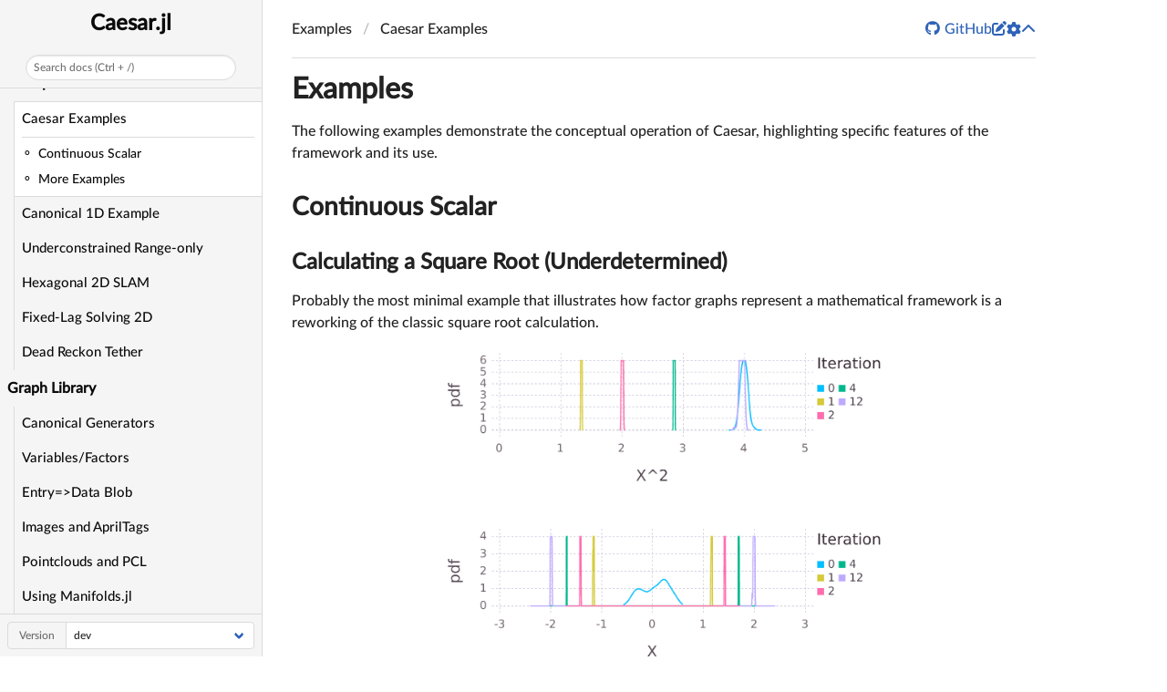

--- FILE ---
content_type: text/html; charset=utf-8
request_url: http://juliarobotics.org/Caesar.jl/latest/examples/examples/
body_size: 6431
content:
<!DOCTYPE html>
<html lang="en"><head><meta charset="UTF-8"/><meta name="viewport" content="width=device-width, initial-scale=1.0"/><title>Caesar Examples · Caesar.jl</title><meta name="title" content="Caesar Examples · Caesar.jl"/><meta property="og:title" content="Caesar Examples · Caesar.jl"/><meta property="twitter:title" content="Caesar Examples · Caesar.jl"/><meta name="description" content="Documentation for Caesar.jl."/><meta property="og:description" content="Documentation for Caesar.jl."/><meta property="twitter:description" content="Documentation for Caesar.jl."/><script data-outdated-warner src="../../assets/warner.js"></script><link href="https://cdnjs.cloudflare.com/ajax/libs/lato-font/3.0.0/css/lato-font.min.css" rel="stylesheet" type="text/css"/><link href="https://cdnjs.cloudflare.com/ajax/libs/juliamono/0.050/juliamono.min.css" rel="stylesheet" type="text/css"/><link href="https://cdnjs.cloudflare.com/ajax/libs/font-awesome/6.4.2/css/fontawesome.min.css" rel="stylesheet" type="text/css"/><link href="https://cdnjs.cloudflare.com/ajax/libs/font-awesome/6.4.2/css/solid.min.css" rel="stylesheet" type="text/css"/><link href="https://cdnjs.cloudflare.com/ajax/libs/font-awesome/6.4.2/css/brands.min.css" rel="stylesheet" type="text/css"/><link href="https://cdnjs.cloudflare.com/ajax/libs/KaTeX/0.16.8/katex.min.css" rel="stylesheet" type="text/css"/><script>documenterBaseURL="../.."</script><script src="https://cdnjs.cloudflare.com/ajax/libs/require.js/2.3.6/require.min.js" data-main="../../assets/documenter.js"></script><script src="../../search_index.js"></script><script src="../../siteinfo.js"></script><script src="../../../versions.js"></script><link class="docs-theme-link" rel="stylesheet" type="text/css" href="../../assets/themes/catppuccin-mocha.css" data-theme-name="catppuccin-mocha"/><link class="docs-theme-link" rel="stylesheet" type="text/css" href="../../assets/themes/catppuccin-macchiato.css" data-theme-name="catppuccin-macchiato"/><link class="docs-theme-link" rel="stylesheet" type="text/css" href="../../assets/themes/catppuccin-frappe.css" data-theme-name="catppuccin-frappe"/><link class="docs-theme-link" rel="stylesheet" type="text/css" href="../../assets/themes/catppuccin-latte.css" data-theme-name="catppuccin-latte"/><link class="docs-theme-link" rel="stylesheet" type="text/css" href="../../assets/themes/documenter-dark.css" data-theme-name="documenter-dark" data-theme-primary-dark/><link class="docs-theme-link" rel="stylesheet" type="text/css" href="../../assets/themes/documenter-light.css" data-theme-name="documenter-light" data-theme-primary/><script src="../../assets/themeswap.js"></script></head><body><div id="documenter"><nav class="docs-sidebar"><div class="docs-package-name"><span class="docs-autofit"><a href="../../">Caesar.jl</a></span></div><button class="docs-search-query input is-rounded is-small is-clickable my-2 mx-auto py-1 px-2" id="documenter-search-query">Search docs (Ctrl + /)</button><ul class="docs-menu"><li><a class="tocitem" href="../../">Welcome</a></li><li><span class="tocitem">Introduction</span><ul><li><a class="tocitem" href="../../introduction/">Introduction</a></li><li><a class="tocitem" href="../../concepts/why_nongaussian/">Gaussian vs. Non-Gaussian</a></li><li><a class="tocitem" href="../../installation_environment/">Installation</a></li><li><a class="tocitem" href="../../concepts/using_julia/">Using Julia</a></li><li><a class="tocitem" href="../../faq/">FAQ</a></li></ul></li><li><span class="tocitem">Getting Started</span><ul><li><a class="tocitem" href="../../concepts/concepts/">Initial Concepts</a></li><li><a class="tocitem" href="../../concepts/building_graphs/">Building Graphs</a></li><li><a class="tocitem" href="../../concepts/solving_graphs/">Solving Graphs</a></li><li><a class="tocitem" href="../../concepts/interacting_fgs/">Interact w Graphs</a></li><li><a class="tocitem" href="../../concepts/dataassociation/">Multi-Modal/Hypothesis</a></li><li><a class="tocitem" href="../../concepts/parallel_processing/">Parallel Processing</a></li><li><a class="tocitem" href="../parametric_solve/">[DEV] Parametric Solve</a></li></ul></li><li><span class="tocitem">Examples</span><ul><li class="is-active"><a class="tocitem" href>Caesar Examples</a><ul class="internal"><li><a class="tocitem" href="#Continuous-Scalar"><span>Continuous Scalar</span></a></li><li><a class="tocitem" href="#More-Examples"><span>More Examples</span></a></li></ul></li><li><a class="tocitem" href="../basic_continuousscalar/">Canonical 1D Example</a></li><li><a class="tocitem" href="../basic_slamedonut/">Underconstrained Range-only</a></li><li><a class="tocitem" href="../basic_hexagonal2d/">Hexagonal 2D SLAM</a></li><li><a class="tocitem" href="../interm_fixedlag_hexagonal/">Fixed-Lag Solving 2D</a></li><li><a class="tocitem" href="../deadreckontether/">Dead Reckon Tether</a></li></ul></li><li><span class="tocitem">Graph Library</span><ul><li><a class="tocitem" href="../canonical_graphs/">Canonical Generators</a></li><li><a class="tocitem" href="../../concepts/available_varfacs/">Variables/Factors</a></li><li><a class="tocitem" href="../../concepts/entry_data/">Entry=&gt;Data Blob</a></li><li><a class="tocitem" href="../using_images/">Images and AprilTags</a></li><li><a class="tocitem" href="../using_pcl/">Pointclouds and PCL</a></li><li><a class="tocitem" href="../../concepts/using_manifolds/">Using Manifolds.jl</a></li><li><a class="tocitem" href="../../concepts/flux_factors/">Flux (NN) Factors</a></li></ul></li><li><span class="tocitem">Visualization</span><ul><li><a class="tocitem" href="../../install_viz/">Installing Viz</a></li><li><a class="tocitem" href="../../concepts/2d_plotting/">Plotting (2D)</a></li><li><a class="tocitem" href="../../concepts/arena_visualizations/">Visualization (3D)</a></li></ul></li><li><span class="tocitem">Middlewares</span><ul><li><a class="tocitem" href="../using_ros/">ROS Middleware</a></li><li><a class="tocitem" href="../../concepts/compile_binary/">Compile Binaries</a></li><li><a class="tocitem" href="../../concepts/zero_install/">Zero Install Solution</a></li><li><a class="tocitem" href="../../concepts/multisession/">Multi-session/agent Solving</a></li><li><a class="tocitem" href="../../concepts/multilang/">Multi-Language Support</a></li></ul></li><li><span class="tocitem">How to Expand?</span><ul><li><a class="tocitem" href="../../caesar_framework/">Pkg Framework</a></li><li><a class="tocitem" href="../custom_variables/">Custom Variables</a></li><li><a class="tocitem" href="../basic_definingfactors/">Custom Prior Factor</a></li><li><a class="tocitem" href="../custom_relative_factors/">Custom Relative Factor</a></li><li><a class="tocitem" href="../../concepts/stash_and_cache/">Caching and Stashing</a></li><li><a class="tocitem" href="../custom_factor_features/">Important Factor Features</a></li><li><a class="tocitem" href="../adding_variables_factors/">Variable/Factor Considerations</a></li><li><a class="tocitem" href="../../func_ref/">More Functions</a></li></ul></li><li><span class="tocitem">Principles</span><ul><li><a class="tocitem" href="../../principles/filterCorrespondence/">Filters vs. Graphs</a></li><li><a class="tocitem" href="../../principles/approxConvDensities/">Generic Convolutions</a></li><li><a class="tocitem" href="../../principles/multiplyingDensities/">Multiplying Functions (.py)</a></li><li><a class="tocitem" href="../../principles/bayestreePrinciples/">Bayes (Junction) tree</a></li><li><a class="tocitem" href="../../principles/initializingOnBayesTree/">Advanced Bayes Tree Topics</a></li><li><a class="tocitem" href="../../concepts/mmisam_alg/">Non-Gaussian Algorithm</a></li></ul></li><li><span class="tocitem">Developer Zone</span><ul><li><a class="tocitem" href="../../dev/wiki/">Wiki Pointers</a></li><li><a class="tocitem" href="../legacy_deffactors/">Legacy Factors</a></li><li><a class="tocitem" href="../../principles/interm_dynpose/">Creating DynPose Factor</a></li><li><a class="tocitem" href="../../dev/known_issues/">Known Issue List</a></li><li><a class="tocitem" href="../../dev/internal_fncs/">Internal Functions</a></li></ul></li><li><span class="tocitem">Literature</span><ul><li><a class="tocitem" href="../../refs/literature/">References</a></li></ul></li></ul><div class="docs-version-selector field has-addons"><div class="control"><span class="docs-label button is-static is-size-7">Version</span></div><div class="docs-selector control is-expanded"><div class="select is-fullwidth is-size-7"><select id="documenter-version-selector"></select></div></div></div></nav><div class="docs-main"><header class="docs-navbar"><a class="docs-sidebar-button docs-navbar-link fa-solid fa-bars is-hidden-desktop" id="documenter-sidebar-button" href="#"></a><nav class="breadcrumb"><ul class="is-hidden-mobile"><li><a class="is-disabled">Examples</a></li><li class="is-active"><a href>Caesar Examples</a></li></ul><ul class="is-hidden-tablet"><li class="is-active"><a href>Caesar Examples</a></li></ul></nav><div class="docs-right"><a class="docs-navbar-link" href="https://github.com/JuliaRobotics/Caesar.jl" title="View the repository on GitHub"><span class="docs-icon fa-brands"></span><span class="docs-label is-hidden-touch">GitHub</span></a><a class="docs-navbar-link" href="https://github.com/JuliaRobotics/Caesar.jl/blob/master/docs/src/examples/examples.md" title="Edit source on GitHub"><span class="docs-icon fa-solid"></span></a><a class="docs-settings-button docs-navbar-link fa-solid fa-gear" id="documenter-settings-button" href="#" title="Settings"></a><a class="docs-article-toggle-button fa-solid fa-chevron-up" id="documenter-article-toggle-button" href="javascript:;" title="Collapse all docstrings"></a></div></header><article class="content" id="documenter-page"><h1 id="examples_section"><a class="docs-heading-anchor" href="#examples_section">Examples</a><a id="examples_section-1"></a><a class="docs-heading-anchor-permalink" href="#examples_section" title="Permalink"></a></h1><p>The following examples demonstrate the conceptual operation of Caesar, highlighting specific features of the framework and its use.</p><h2 id="Continuous-Scalar"><a class="docs-heading-anchor" href="#Continuous-Scalar">Continuous Scalar</a><a id="Continuous-Scalar-1"></a><a class="docs-heading-anchor-permalink" href="#Continuous-Scalar" title="Permalink"></a></h2><h3 id="Calculating-a-Square-Root-(Underdetermined)"><a class="docs-heading-anchor" href="#Calculating-a-Square-Root-(Underdetermined)">Calculating a Square Root (Underdetermined)</a><a id="Calculating-a-Square-Root-(Underdetermined)-1"></a><a class="docs-heading-anchor-permalink" href="#Calculating-a-Square-Root-(Underdetermined)" title="Permalink"></a></h3><p>Probably the most minimal example that illustrates how factor graphs represent a mathematical framework is a reworking of the classic square root calculation.</p><p align="center">
<img src="https://user-images.githubusercontent.com/6412556/98160784-b2542800-1eac-11eb-81ca-4997a8a7b25c.png" width="480" border="0" />
</p><div class="admonition is-info"><header class="admonition-header">Note</header><div class="admonition-body"><p>WIP, a combined type-definion and square root script is <a href="https://github.com/JuliaRobotics/IncrementalInference.jl/blob/master/examples/SquareRootTypes.jl">available as an example script</a>.  We&#39;re working to present the example without having to define any types.</p></div></div><h3 id="Continuous-Scalar-with-Mixtures"><a class="docs-heading-anchor" href="#Continuous-Scalar-with-Mixtures">Continuous Scalar with Mixtures</a><a id="Continuous-Scalar-with-Mixtures-1"></a><a class="docs-heading-anchor-permalink" href="#Continuous-Scalar-with-Mixtures" title="Permalink"></a></h3><p>This abstract <a href="../basic_continuousscalar/">continuous scalar example</a> illustrates how <a href="http://www.github.com/JuliaRobotics/IncrementalInference.jl"><code>IncrementalInference.jl</code></a> enables algebraic relations between stochastic variables, and how a final posterior belief estimate is calculated from several pieces of information.</p><p align="center">
<img src="https://raw.githubusercontent.com/JuliaRobotics/Caesar.jl/master/docs/src/assets/tutorials/ContinuousScalar/plx0123.png" width="480" border="0" />
</p><h3 id="Hexagonal-2D"><a class="docs-heading-anchor" href="#Hexagonal-2D">Hexagonal 2D</a><a id="Hexagonal-2D-1"></a><a class="docs-heading-anchor-permalink" href="#Hexagonal-2D" title="Permalink"></a></h3><h4 id="Batch-Mode"><a class="docs-heading-anchor" href="#Batch-Mode">Batch Mode</a><a id="Batch-Mode-1"></a><a class="docs-heading-anchor-permalink" href="#Batch-Mode" title="Permalink"></a></h4><p>A simple <a href="../basic_hexagonal2d/">2D hexagonal robot trajectory example</a> is expanded below using techniques developed in simultaneous localization and mapping (SLAM).</p><p align="center">
<img src="https://user-images.githubusercontent.com/6412556/69353457-6cd82400-0c76-11ea-905c-8f435faa6b11.png" width="480" border="0" />
</p><h4 id="Bayes-Tree-Fixed-Lag-Solving-Hexagonal2D-Revisited"><a class="docs-heading-anchor" href="#Bayes-Tree-Fixed-Lag-Solving-Hexagonal2D-Revisited">Bayes Tree Fixed-Lag Solving - Hexagonal2D Revisited</a><a id="Bayes-Tree-Fixed-Lag-Solving-Hexagonal2D-Revisited-1"></a><a class="docs-heading-anchor-permalink" href="#Bayes-Tree-Fixed-Lag-Solving-Hexagonal2D-Revisited" title="Permalink"></a></h4><p>The <a href="../interm_fixedlag_hexagonal/">hexagonal fixed-lag</a> example shows how tree based clique recycling can be achieved.  A further example is given in the real-world underwater example below.</p><h3 id="An-Underdetermined-Solution-(a.k.a.-SLAM-e-donut)"><a class="docs-heading-anchor" href="#An-Underdetermined-Solution-(a.k.a.-SLAM-e-donut)">An Underdetermined Solution (a.k.a. SLAM-e-donut)</a><a id="An-Underdetermined-Solution-(a.k.a.-SLAM-e-donut)-1"></a><a class="docs-heading-anchor-permalink" href="#An-Underdetermined-Solution-(a.k.a.-SLAM-e-donut)" title="Permalink"></a></h3><p>This tutorial describes (unforced multimodality) a range-only system where there are always more variable dimensions than range measurements made, see <a href="../basic_slamedonut/">Underdeterminied Example here</a> The error distribution over ranges could be nearly anything, but are restricted to Gaussian-only in this example to illustrate an alternative point – other examples show inference results where highly non-Gaussian error distributions are used.</p><p>Multi-modal range only example (<a href="http://vimeo.com/190052649">click here or image for full Vimeo</a>):   </p><a href="http://vimeo.com/190052649" target="_blank"><img src="https://raw.githubusercontent.com/JuliaRobotics/IncrementalInference.jl/master/doc/images/mmisamvid01.gif" alt="IMAGE ALT TEXT HERE" width="640" border="0" /></a><h3 id="Towards-Real-Time-Underwater-Acoustic-Navigation"><a class="docs-heading-anchor" href="#Towards-Real-Time-Underwater-Acoustic-Navigation">Towards Real-Time Underwater Acoustic Navigation</a><a id="Towards-Real-Time-Underwater-Acoustic-Navigation-1"></a><a class="docs-heading-anchor-permalink" href="#Towards-Real-Time-Underwater-Acoustic-Navigation" title="Permalink"></a></h3><p>This example uses &quot;dead reckon tethering&quot; (DRT) to perform many of the common robot odometry and high frequency pose updated operations.  These features are a staple and standard part of the distributed factor graph system.</p><p>Click on image (<a href="http://vimeo.com/396532767">or this link to Vimeo</a>) for a video illustration:</p><a href="http://vimeo.com/396532767" target="_blank"><img src="https://user-images.githubusercontent.com/6412556/76251581-24ea0680-623f-11ea-9906-ecbe5d8ef790.gif" alt="AUV SLAM" width="640" border="0" /></a><h3 id="Uncertain-Data-Associations,-(forced-multi-hypothesis)"><a class="docs-heading-anchor" href="#Uncertain-Data-Associations,-(forced-multi-hypothesis)">Uncertain Data Associations, (forced multi-hypothesis)</a><a id="Uncertain-Data-Associations,-(forced-multi-hypothesis)-1"></a><a class="docs-heading-anchor-permalink" href="#Uncertain-Data-Associations,-(forced-multi-hypothesis)" title="Permalink"></a></h3><p>This example presents a novel multimodal solution to an otherwise intractible multihypothesis SLAM problem.  This work spans the entire Victoria Park dataset, and resolves a solution over roughly 10000 variable dimensions with 2^1700 (yes to teh power 1700) theoretically possible modes.  At the time of first solution in 2016, a full batch solution took around 3 hours to compute on a very spartan early implementation.</p><img src="https://user-images.githubusercontent.com/6412556/76264526-fc233a80-6259-11ea-98aa-192d40f504f4.gif" width="480" border="0" />
</p><p>The fractional multi-hypothesis assignments <code>addFactor!(..., multihypo=[1.0; 0.5;0.5])</code>.  Similarly for tri-nary or higher multi-hypotheses.</p><h3 id="Probabilistic-Data-Association-(Uncertain-loop-closures)"><a class="docs-heading-anchor" href="#Probabilistic-Data-Association-(Uncertain-loop-closures)">Probabilistic Data Association (Uncertain loop closures)</a><a id="Probabilistic-Data-Association-(Uncertain-loop-closures)-1"></a><a class="docs-heading-anchor-permalink" href="#Probabilistic-Data-Association-(Uncertain-loop-closures)" title="Permalink"></a></h3><p>Example where the standard multihypothesis <code>addFactor!(.., multihypo=[1.0;0.5;0.5])</code> interface is used.  This is from the Kitti driving dataset.  <a href="https://www.youtube.com/watch?v=9hEonD8KDrs">Video here</a>.  The <a href="../../concepts/dataassociation/#data_multihypo">data association and multihypothesis</a> section discusses this feature in more detail.</p><a href="https://www.youtube.com/watch?v=9hEonD8KDrs" target="_blank"><img src="https://user-images.githubusercontent.com/6412556/53611733-9065b680-3b9d-11e9-8b0f-cb292a25fbb3.png" alt="IMAGE ALT TEXT HERE" width="480" border="0" /></a><h3 id="Synthetic-Aperture-Sonar-SLAM"><a class="docs-heading-anchor" href="#Synthetic-Aperture-Sonar-SLAM">Synthetic Aperture Sonar SLAM</a><a id="Synthetic-Aperture-Sonar-SLAM-1"></a><a class="docs-heading-anchor-permalink" href="#Synthetic-Aperture-Sonar-SLAM" title="Permalink"></a></h3><p>The full functional (approximate sum-product) inference approach can be used to natively imbed single hydrophone acoustic waveform data into highly non-Gaussian SAS factors–that implicitly perform beamforming/micro-location–-for a simultaneous localization and mapping solution (<a href="https://www.youtube.com/watch?v=_RfXLQ67N4o">image links to video</a>).  See the <a href="../../concepts/dataassociation/#Raw-Correlator-Probability-(Matched-Filter)">Raw Correlator Probability (Matched Filter)</a> Section for more details.</p><a href="https://www.youtube.com/watch?v=_RfXLQ67N4o" target="_blank"><img src="https://user-images.githubusercontent.com/6412556/52547229-3048d500-2d94-11e9-8a46-811316a45283.png" alt="IMAGE ALT TEXT HERE" width="480" border="0" /></a><h3 id="Marine-Surface-Vehicle-with-ROS"><a class="docs-heading-anchor" href="#Marine-Surface-Vehicle-with-ROS">Marine Surface Vehicle with ROS</a><a id="Marine-Surface-Vehicle-with-ROS-1"></a><a class="docs-heading-anchor-permalink" href="#Marine-Surface-Vehicle-with-ROS" title="Permalink"></a></h3><ul><li>New marine surface vehicle code tutorial using ROS.</li></ul><div class="admonition is-info"><header class="admonition-header">Note</header><div class="admonition-body"><p>See <a href="https://github.com/JuliaRobotics/Caesar.jl/tree/master/examples/marine/asv/rex">initial example here</a>, and native ROS support section here.</p></div></div><h3 id="Simulated-Ambiguous-SONAR-in-3D"><a class="docs-heading-anchor" href="#Simulated-Ambiguous-SONAR-in-3D">Simulated Ambiguous SONAR in 3D</a><a id="Simulated-Ambiguous-SONAR-in-3D-1"></a><a class="docs-heading-anchor-permalink" href="#Simulated-Ambiguous-SONAR-in-3D" title="Permalink"></a></h3><p>Intersection of ambiguous elevation angle from planar SONAR sensor:   </p><a href="http://vimeo.com/198237738" target="_blank"><img src="https://raw.githubusercontent.com/JuliaRobotics/Caesar.jl/master/docs/imgs/rovasfm02.gif" alt="IMAGE ALT TEXT HERE" width="480" border="0" /></a><p>Bi-modal belief</p><a href="http://vimeo.com/198872855" target="_blank"><img src="https://raw.githubusercontent.com/JuliaRobotics/Caesar.jl/master/docs/imgs/rovyaw90.gif" alt="IMAGE ALT TEXT HERE" width="480" border="0" /></a><h3 id="Multi-session-Indoor-Robot"><a class="docs-heading-anchor" href="#Multi-session-Indoor-Robot">Multi-session Indoor Robot</a><a id="Multi-session-Indoor-Robot-1"></a><a class="docs-heading-anchor-permalink" href="#Multi-session-Indoor-Robot" title="Permalink"></a></h3><p>Multi-session <a href="http://www.turtlebot.com/">Turtlebot</a> example of the second floor in the <a href="https://en.wikipedia.org/wiki/Ray_and_Maria_Stata_Center">Stata Center</a>:</p><img src="https://raw.githubusercontent.com/JuliaRobotics/Caesar.jl/master/docs/imgs/turtlemultisession.gif" alt="Turtlebot Multi-session animation" width="480" border="0" /></a><p>See <a href="https://juliarobotics.org/Caesar.jl/latest/concepts/multisession/">the multisession information page</a> for more details, as well as academic work:</p><h2 id="More-Examples"><a class="docs-heading-anchor" href="#More-Examples">More Examples</a><a id="More-Examples-1"></a><a class="docs-heading-anchor-permalink" href="#More-Examples" title="Permalink"></a></h2><p>Please see examples folders for Caesar and RoME for more examples, with expanded documentation in the works.</p><h3 id="Adding-Factors-Simple-Factor-Design"><a class="docs-heading-anchor" href="#Adding-Factors-Simple-Factor-Design">Adding Factors - Simple Factor Design</a><a id="Adding-Factors-Simple-Factor-Design-1"></a><a class="docs-heading-anchor-permalink" href="#Adding-Factors-Simple-Factor-Design" title="Permalink"></a></h3><p>Caesar can be extended with new variables and factors without changing the core code. An example of this design pattern is provided in this example.</p><p><a href="../basic_definingfactors/">Defining New Variables and Factor</a></p><h3 id="Adding-Factors-DynPose-Factor"><a class="docs-heading-anchor" href="#Adding-Factors-DynPose-Factor">Adding Factors - DynPose Factor</a><a id="Adding-Factors-DynPose-Factor-1"></a><a class="docs-heading-anchor-permalink" href="#Adding-Factors-DynPose-Factor" title="Permalink"></a></h3><p><a href="../../principles/interm_dynpose/">Intermediate Example: Adding Dynamic Factors and Variables</a></p></article><nav class="docs-footer"><a class="docs-footer-prevpage" href="../parametric_solve/">« [DEV] Parametric Solve</a><a class="docs-footer-nextpage" href="../basic_continuousscalar/">Canonical 1D Example »</a><div class="flexbox-break"></div><p class="footer-message">Powered by <a href="https://github.com/JuliaDocs/Documenter.jl">Documenter.jl</a> and the <a href="https://julialang.org/">Julia Programming Language</a>.</p></nav></div><div class="modal" id="documenter-settings"><div class="modal-background"></div><div class="modal-card"><header class="modal-card-head"><p class="modal-card-title">Settings</p><button class="delete"></button></header><section class="modal-card-body"><p><label class="label">Theme</label><div class="select"><select id="documenter-themepicker"><option value="auto">Automatic (OS)</option><option value="documenter-light">documenter-light</option><option value="documenter-dark">documenter-dark</option><option value="catppuccin-latte">catppuccin-latte</option><option value="catppuccin-frappe">catppuccin-frappe</option><option value="catppuccin-macchiato">catppuccin-macchiato</option><option value="catppuccin-mocha">catppuccin-mocha</option></select></div></p><hr/><p>This document was generated with <a href="https://github.com/JuliaDocs/Documenter.jl">Documenter.jl</a> version 1.6.0 on <span class="colophon-date" title="Monday 26 August 2024 23:45">Monday 26 August 2024</span>. Using Julia version 1.10.4.</p></section><footer class="modal-card-foot"></footer></div></div></div></body></html>


--- FILE ---
content_type: text/css; charset=utf-8
request_url: http://juliarobotics.org/Caesar.jl/latest/assets/themes/catppuccin-mocha.css
body_size: 39527
content:
html.theme--catppuccin-mocha .pagination-previous,html.theme--catppuccin-mocha .pagination-next,html.theme--catppuccin-mocha .pagination-link,html.theme--catppuccin-mocha .pagination-ellipsis,html.theme--catppuccin-mocha .file-cta,html.theme--catppuccin-mocha .file-name,html.theme--catppuccin-mocha .select select,html.theme--catppuccin-mocha .textarea,html.theme--catppuccin-mocha .input,html.theme--catppuccin-mocha #documenter .docs-sidebar form.docs-search>input,html.theme--catppuccin-mocha .button{-moz-appearance:none;-webkit-appearance:none;align-items:center;border:1px solid transparent;border-radius:.4em;box-shadow:none;display:inline-flex;font-size:1rem;height:2.5em;justify-content:flex-start;line-height:1.5;padding-bottom:calc(0.5em - 1px);padding-left:calc(0.75em - 1px);padding-right:calc(0.75em - 1px);padding-top:calc(0.5em - 1px);position:relative;vertical-align:top}html.theme--catppuccin-mocha .pagination-previous:focus,html.theme--catppuccin-mocha .pagination-next:focus,html.theme--catppuccin-mocha .pagination-link:focus,html.theme--catppuccin-mocha .pagination-ellipsis:focus,html.theme--catppuccin-mocha .file-cta:focus,html.theme--catppuccin-mocha .file-name:focus,html.theme--catppuccin-mocha .select select:focus,html.theme--catppuccin-mocha .textarea:focus,html.theme--catppuccin-mocha .input:focus,html.theme--catppuccin-mocha #documenter .docs-sidebar form.docs-search>input:focus,html.theme--catppuccin-mocha .button:focus,html.theme--catppuccin-mocha .is-focused.pagination-previous,html.theme--catppuccin-mocha .is-focused.pagination-next,html.theme--catppuccin-mocha .is-focused.pagination-link,html.theme--catppuccin-mocha .is-focused.pagination-ellipsis,html.theme--catppuccin-mocha .is-focused.file-cta,html.theme--catppuccin-mocha .is-focused.file-name,html.theme--catppuccin-mocha .select select.is-focused,html.theme--catppuccin-mocha .is-focused.textarea,html.theme--catppuccin-mocha .is-focused.input,html.theme--catppuccin-mocha #documenter .docs-sidebar form.docs-search>input.is-focused,html.theme--catppuccin-mocha .is-focused.button,html.theme--catppuccin-mocha .pagination-previous:active,html.theme--catppuccin-mocha .pagination-next:active,html.theme--catppuccin-mocha .pagination-link:active,html.theme--catppuccin-mocha .pagination-ellipsis:active,html.theme--catppuccin-mocha .file-cta:active,html.theme--catppuccin-mocha .file-name:active,html.theme--catppuccin-mocha .select select:active,html.theme--catppuccin-mocha .textarea:active,html.theme--catppuccin-mocha .input:active,html.theme--catppuccin-mocha #documenter .docs-sidebar form.docs-search>input:active,html.theme--catppuccin-mocha .button:active,html.theme--catppuccin-mocha .is-active.pagination-previous,html.theme--catppuccin-mocha .is-active.pagination-next,html.theme--catppuccin-mocha .is-active.pagination-link,html.theme--catppuccin-mocha .is-active.pagination-ellipsis,html.theme--catppuccin-mocha .is-active.file-cta,html.theme--catppuccin-mocha .is-active.file-name,html.theme--catppuccin-mocha .select select.is-active,html.theme--catppuccin-mocha .is-active.textarea,html.theme--catppuccin-mocha .is-active.input,html.theme--catppuccin-mocha #documenter .docs-sidebar form.docs-search>input.is-active,html.theme--catppuccin-mocha .is-active.button{outline:none}html.theme--catppuccin-mocha .pagination-previous[disabled],html.theme--catppuccin-mocha .pagination-next[disabled],html.theme--catppuccin-mocha .pagination-link[disabled],html.theme--catppuccin-mocha .pagination-ellipsis[disabled],html.theme--catppuccin-mocha .file-cta[disabled],html.theme--catppuccin-mocha .file-name[disabled],html.theme--catppuccin-mocha .select select[disabled],html.theme--catppuccin-mocha .textarea[disabled],html.theme--catppuccin-mocha .input[disabled],html.theme--catppuccin-mocha #documenter .docs-sidebar form.docs-search>input[disabled],html.theme--catppuccin-mocha .button[disabled],fieldset[disabled] html.theme--catppuccin-mocha .pagination-previous,html.theme--catppuccin-mocha fieldset[disabled] .pagination-previous,fieldset[disabled] html.theme--catppuccin-mocha .pagination-next,html.theme--catppuccin-mocha fieldset[disabled] .pagination-next,fieldset[disabled] html.theme--catppuccin-mocha .pagination-link,html.theme--catppuccin-mocha fieldset[disabled] .pagination-link,fieldset[disabled] html.theme--catppuccin-mocha .pagination-ellipsis,html.theme--catppuccin-mocha fieldset[disabled] .pagination-ellipsis,fieldset[disabled] html.theme--catppuccin-mocha .file-cta,html.theme--catppuccin-mocha fieldset[disabled] .file-cta,fieldset[disabled] html.theme--catppuccin-mocha .file-name,html.theme--catppuccin-mocha fieldset[disabled] .file-name,fieldset[disabled] html.theme--catppuccin-mocha .select select,fieldset[disabled] html.theme--catppuccin-mocha .textarea,fieldset[disabled] html.theme--catppuccin-mocha .input,fieldset[disabled] html.theme--catppuccin-mocha #documenter .docs-sidebar form.docs-search>input,html.theme--catppuccin-mocha fieldset[disabled] .select select,html.theme--catppuccin-mocha .select fieldset[disabled] select,html.theme--catppuccin-mocha fieldset[disabled] .textarea,html.theme--catppuccin-mocha fieldset[disabled] .input,html.theme--catppuccin-mocha fieldset[disabled] #documenter .docs-sidebar form.docs-search>input,html.theme--catppuccin-mocha #documenter .docs-sidebar fieldset[disabled] form.docs-search>input,fieldset[disabled] html.theme--catppuccin-mocha .button,html.theme--catppuccin-mocha fieldset[disabled] .button{cursor:not-allowed}html.theme--catppuccin-mocha .tabs,html.theme--catppuccin-mocha .pagination-previous,html.theme--catppuccin-mocha .pagination-next,html.theme--catppuccin-mocha .pagination-link,html.theme--catppuccin-mocha .pagination-ellipsis,html.theme--catppuccin-mocha .breadcrumb,html.theme--catppuccin-mocha .file,html.theme--catppuccin-mocha .button,.is-unselectable{-webkit-touch-callout:none;-webkit-user-select:none;-moz-user-select:none;-ms-user-select:none;user-select:none}html.theme--catppuccin-mocha .navbar-link:not(.is-arrowless)::after,html.theme--catppuccin-mocha .select:not(.is-multiple):not(.is-loading)::after{border:3px solid rgba(0,0,0,0);border-radius:2px;border-right:0;border-top:0;content:" ";display:block;height:0.625em;margin-top:-0.4375em;pointer-events:none;position:absolute;top:50%;transform:rotate(-45deg);transform-origin:center;width:0.625em}html.theme--catppuccin-mocha .admonition:not(:last-child),html.theme--catppuccin-mocha .tabs:not(:last-child),html.theme--catppuccin-mocha .pagination:not(:last-child),html.theme--catppuccin-mocha .message:not(:last-child),html.theme--catppuccin-mocha .level:not(:last-child),html.theme--catppuccin-mocha .breadcrumb:not(:last-child),html.theme--catppuccin-mocha .block:not(:last-child),html.theme--catppuccin-mocha .title:not(:last-child),html.theme--catppuccin-mocha .subtitle:not(:last-child),html.theme--catppuccin-mocha .table-container:not(:last-child),html.theme--catppuccin-mocha .table:not(:last-child),html.theme--catppuccin-mocha .progress:not(:last-child),html.theme--catppuccin-mocha .notification:not(:last-child),html.theme--catppuccin-mocha .content:not(:last-child),html.theme--catppuccin-mocha .box:not(:last-child){margin-bottom:1.5rem}html.theme--catppuccin-mocha .modal-close,html.theme--catppuccin-mocha .delete{-webkit-touch-callout:none;-webkit-user-select:none;-moz-user-select:none;-ms-user-select:none;user-select:none;-moz-appearance:none;-webkit-appearance:none;background-color:rgba(10,10,10,0.2);border:none;border-radius:9999px;cursor:pointer;pointer-events:auto;display:inline-block;flex-grow:0;flex-shrink:0;font-size:0;height:20px;max-height:20px;max-width:20px;min-height:20px;min-width:20px;outline:none;position:relative;vertical-align:top;width:20px}html.theme--catppuccin-mocha .modal-close::before,html.theme--catppuccin-mocha .delete::before,html.theme--catppuccin-mocha .modal-close::after,html.theme--catppuccin-mocha .delete::after{background-color:#fff;content:"";display:block;left:50%;position:absolute;top:50%;transform:translateX(-50%) translateY(-50%) rotate(45deg);transform-origin:center center}html.theme--catppuccin-mocha .modal-close::before,html.theme--catppuccin-mocha .delete::before{height:2px;width:50%}html.theme--catppuccin-mocha .modal-close::after,html.theme--catppuccin-mocha .delete::after{height:50%;width:2px}html.theme--catppuccin-mocha .modal-close:hover,html.theme--catppuccin-mocha .delete:hover,html.theme--catppuccin-mocha .modal-close:focus,html.theme--catppuccin-mocha .delete:focus{background-color:rgba(10,10,10,0.3)}html.theme--catppuccin-mocha .modal-close:active,html.theme--catppuccin-mocha .delete:active{background-color:rgba(10,10,10,0.4)}html.theme--catppuccin-mocha .is-small.modal-close,html.theme--catppuccin-mocha #documenter .docs-sidebar form.docs-search>input.modal-close,html.theme--catppuccin-mocha .is-small.delete,html.theme--catppuccin-mocha #documenter .docs-sidebar form.docs-search>input.delete{height:16px;max-height:16px;max-width:16px;min-height:16px;min-width:16px;width:16px}html.theme--catppuccin-mocha .is-medium.modal-close,html.theme--catppuccin-mocha .is-medium.delete{height:24px;max-height:24px;max-width:24px;min-height:24px;min-width:24px;width:24px}html.theme--catppuccin-mocha .is-large.modal-close,html.theme--catppuccin-mocha .is-large.delete{height:32px;max-height:32px;max-width:32px;min-height:32px;min-width:32px;width:32px}html.theme--catppuccin-mocha .control.is-loading::after,html.theme--catppuccin-mocha .select.is-loading::after,html.theme--catppuccin-mocha .loader,html.theme--catppuccin-mocha .button.is-loading::after{animation:spinAround 500ms infinite linear;border:2px solid #7f849c;border-radius:9999px;border-right-color:transparent;border-top-color:transparent;content:"";display:block;height:1em;position:relative;width:1em}html.theme--catppuccin-mocha .hero-video,html.theme--catppuccin-mocha .modal-background,html.theme--catppuccin-mocha .modal,html.theme--catppuccin-mocha .image.is-square img,html.theme--catppuccin-mocha #documenter .docs-sidebar .docs-logo>img.is-square img,html.theme--catppuccin-mocha .image.is-square .has-ratio,html.theme--catppuccin-mocha #documenter .docs-sidebar .docs-logo>img.is-square .has-ratio,html.theme--catppuccin-mocha .image.is-1by1 img,html.theme--catppuccin-mocha #documenter .docs-sidebar .docs-logo>img.is-1by1 img,html.theme--catppuccin-mocha .image.is-1by1 .has-ratio,html.theme--catppuccin-mocha #documenter .docs-sidebar .docs-logo>img.is-1by1 .has-ratio,html.theme--catppuccin-mocha .image.is-5by4 img,html.theme--catppuccin-mocha #documenter .docs-sidebar .docs-logo>img.is-5by4 img,html.theme--catppuccin-mocha .image.is-5by4 .has-ratio,html.theme--catppuccin-mocha #documenter .docs-sidebar .docs-logo>img.is-5by4 .has-ratio,html.theme--catppuccin-mocha .image.is-4by3 img,html.theme--catppuccin-mocha #documenter .docs-sidebar .docs-logo>img.is-4by3 img,html.theme--catppuccin-mocha .image.is-4by3 .has-ratio,html.theme--catppuccin-mocha #documenter .docs-sidebar .docs-logo>img.is-4by3 .has-ratio,html.theme--catppuccin-mocha .image.is-3by2 img,html.theme--catppuccin-mocha #documenter .docs-sidebar .docs-logo>img.is-3by2 img,html.theme--catppuccin-mocha .image.is-3by2 .has-ratio,html.theme--catppuccin-mocha #documenter .docs-sidebar .docs-logo>img.is-3by2 .has-ratio,html.theme--catppuccin-mocha .image.is-5by3 img,html.theme--catppuccin-mocha #documenter .docs-sidebar .docs-logo>img.is-5by3 img,html.theme--catppuccin-mocha .image.is-5by3 .has-ratio,html.theme--catppuccin-mocha #documenter .docs-sidebar .docs-logo>img.is-5by3 .has-ratio,html.theme--catppuccin-mocha .image.is-16by9 img,html.theme--catppuccin-mocha #documenter .docs-sidebar .docs-logo>img.is-16by9 img,html.theme--catppuccin-mocha .image.is-16by9 .has-ratio,html.theme--catppuccin-mocha #documenter .docs-sidebar .docs-logo>img.is-16by9 .has-ratio,html.theme--catppuccin-mocha .image.is-2by1 img,html.theme--catppuccin-mocha #documenter .docs-sidebar .docs-logo>img.is-2by1 img,html.theme--catppuccin-mocha .image.is-2by1 .has-ratio,html.theme--catppuccin-mocha #documenter .docs-sidebar .docs-logo>img.is-2by1 .has-ratio,html.theme--catppuccin-mocha .image.is-3by1 img,html.theme--catppuccin-mocha #documenter .docs-sidebar .docs-logo>img.is-3by1 img,html.theme--catppuccin-mocha .image.is-3by1 .has-ratio,html.theme--catppuccin-mocha #documenter .docs-sidebar .docs-logo>img.is-3by1 .has-ratio,html.theme--catppuccin-mocha .image.is-4by5 img,html.theme--catppuccin-mocha #documenter .docs-sidebar .docs-logo>img.is-4by5 img,html.theme--catppuccin-mocha .image.is-4by5 .has-ratio,html.theme--catppuccin-mocha #documenter .docs-sidebar .docs-logo>img.is-4by5 .has-ratio,html.theme--catppuccin-mocha .image.is-3by4 img,html.theme--catppuccin-mocha #documenter .docs-sidebar .docs-logo>img.is-3by4 img,html.theme--catppuccin-mocha .image.is-3by4 .has-ratio,html.theme--catppuccin-mocha #documenter .docs-sidebar .docs-logo>img.is-3by4 .has-ratio,html.theme--catppuccin-mocha .image.is-2by3 img,html.theme--catppuccin-mocha #documenter .docs-sidebar .docs-logo>img.is-2by3 img,html.theme--catppuccin-mocha .image.is-2by3 .has-ratio,html.theme--catppuccin-mocha #documenter .docs-sidebar .docs-logo>img.is-2by3 .has-ratio,html.theme--catppuccin-mocha .image.is-3by5 img,html.theme--catppuccin-mocha #documenter .docs-sidebar .docs-logo>img.is-3by5 img,html.theme--catppuccin-mocha .image.is-3by5 .has-ratio,html.theme--catppuccin-mocha #documenter .docs-sidebar .docs-logo>img.is-3by5 .has-ratio,html.theme--catppuccin-mocha .image.is-9by16 img,html.theme--catppuccin-mocha #documenter .docs-sidebar .docs-logo>img.is-9by16 img,html.theme--catppuccin-mocha .image.is-9by16 .has-ratio,html.theme--catppuccin-mocha #documenter .docs-sidebar .docs-logo>img.is-9by16 .has-ratio,html.theme--catppuccin-mocha .image.is-1by2 img,html.theme--catppuccin-mocha #documenter .docs-sidebar .docs-logo>img.is-1by2 img,html.theme--catppuccin-mocha .image.is-1by2 .has-ratio,html.theme--catppuccin-mocha #documenter .docs-sidebar .docs-logo>img.is-1by2 .has-ratio,html.theme--catppuccin-mocha .image.is-1by3 img,html.theme--catppuccin-mocha #documenter .docs-sidebar .docs-logo>img.is-1by3 img,html.theme--catppuccin-mocha .image.is-1by3 .has-ratio,html.theme--catppuccin-mocha #documenter .docs-sidebar .docs-logo>img.is-1by3 .has-ratio,.is-overlay{bottom:0;left:0;position:absolute;right:0;top:0}html.theme--catppuccin-mocha .navbar-burger{-moz-appearance:none;-webkit-appearance:none;appearance:none;background:none;border:none;color:currentColor;font-family:inherit;font-size:1em;margin:0;padding:0}/*! minireset.css v0.0.6 | MIT License | github.com/jgthms/minireset.css */html,body,p,ol,ul,li,dl,dt,dd,blockquote,figure,fieldset,legend,textarea,pre,iframe,hr,h1,h2,h3,h4,h5,h6{margin:0;padding:0}h1,h2,h3,h4,h5,h6{font-size:100%;font-weight:normal}ul{list-style:none}button,input,select,textarea{margin:0}html{box-sizing:border-box}*,*::before,*::after{box-sizing:inherit}img,video{height:auto;max-width:100%}iframe{border:0}table{border-collapse:collapse;border-spacing:0}td,th{padding:0}td:not([align]),th:not([align]){text-align:inherit}.has-text-white{color:#fff !important}a.has-text-white:hover,a.has-text-white:focus{color:#e6e6e6 !important}.has-background-white{background-color:#fff !important}.has-text-black{color:#0a0a0a !important}a.has-text-black:hover,a.has-text-black:focus{color:#000 !important}.has-background-black{background-color:#0a0a0a !important}.has-text-light{color:#f5f5f5 !important}a.has-text-light:hover,a.has-text-light:focus{color:#dbdbdb !important}.has-background-light{background-color:#f5f5f5 !important}.has-text-dark{color:#313244 !important}a.has-text-dark:hover,a.has-text-dark:focus{color:#1c1c26 !important}.has-background-dark{background-color:#313244 !important}.has-text-primary{color:#89b4fa !important}a.has-text-primary:hover,a.has-text-primary:focus{color:#5895f8 !important}.has-background-primary{background-color:#89b4fa !important}.has-text-primary-light{color:#ebf3fe !important}a.has-text-primary-light:hover,a.has-text-primary-light:focus{color:#bbd3fc !important}.has-background-primary-light{background-color:#ebf3fe !important}.has-text-primary-dark{color:#063c93 !important}a.has-text-primary-dark:hover,a.has-text-primary-dark:focus{color:#0850c4 !important}.has-background-primary-dark{background-color:#063c93 !important}.has-text-link{color:#89b4fa !important}a.has-text-link:hover,a.has-text-link:focus{color:#5895f8 !important}.has-background-link{background-color:#89b4fa !important}.has-text-link-light{color:#ebf3fe !important}a.has-text-link-light:hover,a.has-text-link-light:focus{color:#bbd3fc !important}.has-background-link-light{background-color:#ebf3fe !important}.has-text-link-dark{color:#063c93 !important}a.has-text-link-dark:hover,a.has-text-link-dark:focus{color:#0850c4 !important}.has-background-link-dark{background-color:#063c93 !important}.has-text-info{color:#94e2d5 !important}a.has-text-info:hover,a.has-text-info:focus{color:#6cd7c5 !important}.has-background-info{background-color:#94e2d5 !important}.has-text-info-light{color:#effbf9 !important}a.has-text-info-light:hover,a.has-text-info-light:focus{color:#c7f0e9 !important}.has-background-info-light{background-color:#effbf9 !important}.has-text-info-dark{color:#207466 !important}a.has-text-info-dark:hover,a.has-text-info-dark:focus{color:#2a9c89 !important}.has-background-info-dark{background-color:#207466 !important}.has-text-success{color:#a6e3a1 !important}a.has-text-success:hover,a.has-text-success:focus{color:#81d77a !important}.has-background-success{background-color:#a6e3a1 !important}.has-text-success-light{color:#f0faef !important}a.has-text-success-light:hover,a.has-text-success-light:focus{color:#cbefc8 !important}.has-background-success-light{background-color:#f0faef !important}.has-text-success-dark{color:#287222 !important}a.has-text-success-dark:hover,a.has-text-success-dark:focus{color:#36992e !important}.has-background-success-dark{background-color:#287222 !important}.has-text-warning{color:#f9e2af !important}a.has-text-warning:hover,a.has-text-warning:focus{color:#f5d180 !important}.has-background-warning{background-color:#f9e2af !important}.has-text-warning-light{color:#fef8ec !important}a.has-text-warning-light:hover,a.has-text-warning-light:focus{color:#fae7bd !important}.has-background-warning-light{background-color:#fef8ec !important}.has-text-warning-dark{color:#8a620a !important}a.has-text-warning-dark:hover,a.has-text-warning-dark:focus{color:#b9840e !important}.has-background-warning-dark{background-color:#8a620a !important}.has-text-danger{color:#f38ba8 !important}a.has-text-danger:hover,a.has-text-danger:focus{color:#ee5d85 !important}.has-background-danger{background-color:#f38ba8 !important}.has-text-danger-light{color:#fdedf1 !important}a.has-text-danger-light:hover,a.has-text-danger-light:focus{color:#f8bece !important}.has-background-danger-light{background-color:#fdedf1 !important}.has-text-danger-dark{color:#991036 !important}a.has-text-danger-dark:hover,a.has-text-danger-dark:focus{color:#c71546 !important}.has-background-danger-dark{background-color:#991036 !important}.has-text-black-bis{color:#121212 !important}.has-background-black-bis{background-color:#121212 !important}.has-text-black-ter{color:#242424 !important}.has-background-black-ter{background-color:#242424 !important}.has-text-grey-darker{color:#313244 !important}.has-background-grey-darker{background-color:#313244 !important}.has-text-grey-dark{color:#45475a !important}.has-background-grey-dark{background-color:#45475a !important}.has-text-grey{color:#585b70 !important}.has-background-grey{background-color:#585b70 !important}.has-text-grey-light{color:#6c7086 !important}.has-background-grey-light{background-color:#6c7086 !important}.has-text-grey-lighter{color:#7f849c !important}.has-background-grey-lighter{background-color:#7f849c !important}.has-text-white-ter{color:#f5f5f5 !important}.has-background-white-ter{background-color:#f5f5f5 !important}.has-text-white-bis{color:#fafafa !important}.has-background-white-bis{background-color:#fafafa !important}.is-flex-direction-row{flex-direction:row !important}.is-flex-direction-row-reverse{flex-direction:row-reverse !important}.is-flex-direction-column{flex-direction:column !important}.is-flex-direction-column-reverse{flex-direction:column-reverse !important}.is-flex-wrap-nowrap{flex-wrap:nowrap !important}.is-flex-wrap-wrap{flex-wrap:wrap !important}.is-flex-wrap-wrap-reverse{flex-wrap:wrap-reverse !important}.is-justify-content-flex-start{justify-content:flex-start !important}.is-justify-content-flex-end{justify-content:flex-end !important}.is-justify-content-center{justify-content:center !important}.is-justify-content-space-between{justify-content:space-between !important}.is-justify-content-space-around{justify-content:space-around !important}.is-justify-content-space-evenly{justify-content:space-evenly !important}.is-justify-content-start{justify-content:start !important}.is-justify-content-end{justify-content:end !important}.is-justify-content-left{justify-content:left !important}.is-justify-content-right{justify-content:right !important}.is-align-content-flex-start{align-content:flex-start !important}.is-align-content-flex-end{align-content:flex-end !important}.is-align-content-center{align-content:center !important}.is-align-content-space-between{align-content:space-between !important}.is-align-content-space-around{align-content:space-around !important}.is-align-content-space-evenly{align-content:space-evenly !important}.is-align-content-stretch{align-content:stretch !important}.is-align-content-start{align-content:start !important}.is-align-content-end{align-content:end !important}.is-align-content-baseline{align-content:baseline !important}.is-align-items-stretch{align-items:stretch !important}.is-align-items-flex-start{align-items:flex-start !important}.is-align-items-flex-end{align-items:flex-end !important}.is-align-items-center{align-items:center !important}.is-align-items-baseline{align-items:baseline !important}.is-align-items-start{align-items:start !important}.is-align-items-end{align-items:end !important}.is-align-items-self-start{align-items:self-start !important}.is-align-items-self-end{align-items:self-end !important}.is-align-self-auto{align-self:auto !important}.is-align-self-flex-start{align-self:flex-start !important}.is-align-self-flex-end{align-self:flex-end !important}.is-align-self-center{align-self:center !important}.is-align-self-baseline{align-self:baseline !important}.is-align-self-stretch{align-self:stretch !important}.is-flex-grow-0{flex-grow:0 !important}.is-flex-grow-1{flex-grow:1 !important}.is-flex-grow-2{flex-grow:2 !important}.is-flex-grow-3{flex-grow:3 !important}.is-flex-grow-4{flex-grow:4 !important}.is-flex-grow-5{flex-grow:5 !important}.is-flex-shrink-0{flex-shrink:0 !important}.is-flex-shrink-1{flex-shrink:1 !important}.is-flex-shrink-2{flex-shrink:2 !important}.is-flex-shrink-3{flex-shrink:3 !important}.is-flex-shrink-4{flex-shrink:4 !important}.is-flex-shrink-5{flex-shrink:5 !important}.is-clearfix::after{clear:both;content:" ";display:table}.is-pulled-left{float:left !important}.is-pulled-right{float:right !important}.is-radiusless{border-radius:0 !important}.is-shadowless{box-shadow:none !important}.is-clickable{cursor:pointer !important;pointer-events:all !important}.is-clipped{overflow:hidden !important}.is-relative{position:relative !important}.is-marginless{margin:0 !important}.is-paddingless{padding:0 !important}.m-0{margin:0 !important}.mt-0{margin-top:0 !important}.mr-0{margin-right:0 !important}.mb-0{margin-bottom:0 !important}.ml-0{margin-left:0 !important}.mx-0{margin-left:0 !important;margin-right:0 !important}.my-0{margin-top:0 !important;margin-bottom:0 !important}.m-1{margin:.25rem !important}.mt-1{margin-top:.25rem !important}.mr-1{margin-right:.25rem !important}.mb-1{margin-bottom:.25rem !important}.ml-1{margin-left:.25rem !important}.mx-1{margin-left:.25rem !important;margin-right:.25rem !important}.my-1{margin-top:.25rem !important;margin-bottom:.25rem !important}.m-2{margin:.5rem !important}.mt-2{margin-top:.5rem !important}.mr-2{margin-right:.5rem !important}.mb-2{margin-bottom:.5rem !important}.ml-2{margin-left:.5rem !important}.mx-2{margin-left:.5rem !important;margin-right:.5rem !important}.my-2{margin-top:.5rem !important;margin-bottom:.5rem !important}.m-3{margin:.75rem !important}.mt-3{margin-top:.75rem !important}.mr-3{margin-right:.75rem !important}.mb-3{margin-bottom:.75rem !important}.ml-3{margin-left:.75rem !important}.mx-3{margin-left:.75rem !important;margin-right:.75rem !important}.my-3{margin-top:.75rem !important;margin-bottom:.75rem !important}.m-4{margin:1rem !important}.mt-4{margin-top:1rem !important}.mr-4{margin-right:1rem !important}.mb-4{margin-bottom:1rem !important}.ml-4{margin-left:1rem !important}.mx-4{margin-left:1rem !important;margin-right:1rem !important}.my-4{margin-top:1rem !important;margin-bottom:1rem !important}.m-5{margin:1.5rem !important}.mt-5{margin-top:1.5rem !important}.mr-5{margin-right:1.5rem !important}.mb-5{margin-bottom:1.5rem !important}.ml-5{margin-left:1.5rem !important}.mx-5{margin-left:1.5rem !important;margin-right:1.5rem !important}.my-5{margin-top:1.5rem !important;margin-bottom:1.5rem !important}.m-6{margin:3rem !important}.mt-6{margin-top:3rem !important}.mr-6{margin-right:3rem !important}.mb-6{margin-bottom:3rem !important}.ml-6{margin-left:3rem !important}.mx-6{margin-left:3rem !important;margin-right:3rem !important}.my-6{margin-top:3rem !important;margin-bottom:3rem !important}.m-auto{margin:auto !important}.mt-auto{margin-top:auto !important}.mr-auto{margin-right:auto !important}.mb-auto{margin-bottom:auto !important}.ml-auto{margin-left:auto !important}.mx-auto{margin-left:auto !important;margin-right:auto !important}.my-auto{margin-top:auto !important;margin-bottom:auto !important}.p-0{padding:0 !important}.pt-0{padding-top:0 !important}.pr-0{padding-right:0 !important}.pb-0{padding-bottom:0 !important}.pl-0{padding-left:0 !important}.px-0{padding-left:0 !important;padding-right:0 !important}.py-0{padding-top:0 !important;padding-bottom:0 !important}.p-1{padding:.25rem !important}.pt-1{padding-top:.25rem !important}.pr-1{padding-right:.25rem !important}.pb-1{padding-bottom:.25rem !important}.pl-1{padding-left:.25rem !important}.px-1{padding-left:.25rem !important;padding-right:.25rem !important}.py-1{padding-top:.25rem !important;padding-bottom:.25rem !important}.p-2{padding:.5rem !important}.pt-2{padding-top:.5rem !important}.pr-2{padding-right:.5rem !important}.pb-2{padding-bottom:.5rem !important}.pl-2{padding-left:.5rem !important}.px-2{padding-left:.5rem !important;padding-right:.5rem !important}.py-2{padding-top:.5rem !important;padding-bottom:.5rem !important}.p-3{padding:.75rem !important}.pt-3{padding-top:.75rem !important}.pr-3{padding-right:.75rem !important}.pb-3{padding-bottom:.75rem !important}.pl-3{padding-left:.75rem !important}.px-3{padding-left:.75rem !important;padding-right:.75rem !important}.py-3{padding-top:.75rem !important;padding-bottom:.75rem !important}.p-4{padding:1rem !important}.pt-4{padding-top:1rem !important}.pr-4{padding-right:1rem !important}.pb-4{padding-bottom:1rem !important}.pl-4{padding-left:1rem !important}.px-4{padding-left:1rem !important;padding-right:1rem !important}.py-4{padding-top:1rem !important;padding-bottom:1rem !important}.p-5{padding:1.5rem !important}.pt-5{padding-top:1.5rem !important}.pr-5{padding-right:1.5rem !important}.pb-5{padding-bottom:1.5rem !important}.pl-5{padding-left:1.5rem !important}.px-5{padding-left:1.5rem !important;padding-right:1.5rem !important}.py-5{padding-top:1.5rem !important;padding-bottom:1.5rem !important}.p-6{padding:3rem !important}.pt-6{padding-top:3rem !important}.pr-6{padding-right:3rem !important}.pb-6{padding-bottom:3rem !important}.pl-6{padding-left:3rem !important}.px-6{padding-left:3rem !important;padding-right:3rem !important}.py-6{padding-top:3rem !important;padding-bottom:3rem !important}.p-auto{padding:auto !important}.pt-auto{padding-top:auto !important}.pr-auto{padding-right:auto !important}.pb-auto{padding-bottom:auto !important}.pl-auto{padding-left:auto !important}.px-auto{padding-left:auto !important;padding-right:auto !important}.py-auto{padding-top:auto !important;padding-bottom:auto !important}.is-size-1{font-size:3rem !important}.is-size-2{font-size:2.5rem !important}.is-size-3{font-size:2rem !important}.is-size-4{font-size:1.5rem !important}.is-size-5{font-size:1.25rem !important}.is-size-6{font-size:1rem !important}.is-size-7,html.theme--catppuccin-mocha .docstring>section>a.docs-sourcelink{font-size:.75rem !important}@media screen and (max-width: 768px){.is-size-1-mobile{font-size:3rem !important}.is-size-2-mobile{font-size:2.5rem !important}.is-size-3-mobile{font-size:2rem !important}.is-size-4-mobile{font-size:1.5rem !important}.is-size-5-mobile{font-size:1.25rem !important}.is-size-6-mobile{font-size:1rem !important}.is-size-7-mobile{font-size:.75rem !important}}@media screen and (min-width: 769px),print{.is-size-1-tablet{font-size:3rem !important}.is-size-2-tablet{font-size:2.5rem !important}.is-size-3-tablet{font-size:2rem !important}.is-size-4-tablet{font-size:1.5rem !important}.is-size-5-tablet{font-size:1.25rem !important}.is-size-6-tablet{font-size:1rem !important}.is-size-7-tablet{font-size:.75rem !important}}@media screen and (max-width: 1055px){.is-size-1-touch{font-size:3rem !important}.is-size-2-touch{font-size:2.5rem !important}.is-size-3-touch{font-size:2rem !important}.is-size-4-touch{font-size:1.5rem !important}.is-size-5-touch{font-size:1.25rem !important}.is-size-6-touch{font-size:1rem !important}.is-size-7-touch{font-size:.75rem !important}}@media screen and (min-width: 1056px){.is-size-1-desktop{font-size:3rem !important}.is-size-2-desktop{font-size:2.5rem !important}.is-size-3-desktop{font-size:2rem !important}.is-size-4-desktop{font-size:1.5rem !important}.is-size-5-desktop{font-size:1.25rem !important}.is-size-6-desktop{font-size:1rem !important}.is-size-7-desktop{font-size:.75rem !important}}@media screen and (min-width: 1216px){.is-size-1-widescreen{font-size:3rem !important}.is-size-2-widescreen{font-size:2.5rem !important}.is-size-3-widescreen{font-size:2rem !important}.is-size-4-widescreen{font-size:1.5rem !important}.is-size-5-widescreen{font-size:1.25rem !important}.is-size-6-widescreen{font-size:1rem !important}.is-size-7-widescreen{font-size:.75rem !important}}@media screen and (min-width: 1408px){.is-size-1-fullhd{font-size:3rem !important}.is-size-2-fullhd{font-size:2.5rem !important}.is-size-3-fullhd{font-size:2rem !important}.is-size-4-fullhd{font-size:1.5rem !important}.is-size-5-fullhd{font-size:1.25rem !important}.is-size-6-fullhd{font-size:1rem !important}.is-size-7-fullhd{font-size:.75rem !important}}.has-text-centered{text-align:center !important}.has-text-justified{text-align:justify !important}.has-text-left{text-align:left !important}.has-text-right{text-align:right !important}@media screen and (max-width: 768px){.has-text-centered-mobile{text-align:center !important}}@media screen and (min-width: 769px),print{.has-text-centered-tablet{text-align:center !important}}@media screen and (min-width: 769px) and (max-width: 1055px){.has-text-centered-tablet-only{text-align:center !important}}@media screen and (max-width: 1055px){.has-text-centered-touch{text-align:center !important}}@media screen and (min-width: 1056px){.has-text-centered-desktop{text-align:center !important}}@media screen and (min-width: 1056px) and (max-width: 1215px){.has-text-centered-desktop-only{text-align:center !important}}@media screen and (min-width: 1216px){.has-text-centered-widescreen{text-align:center !important}}@media screen and (min-width: 1216px) and (max-width: 1407px){.has-text-centered-widescreen-only{text-align:center !important}}@media screen and (min-width: 1408px){.has-text-centered-fullhd{text-align:center !important}}@media screen and (max-width: 768px){.has-text-justified-mobile{text-align:justify !important}}@media screen and (min-width: 769px),print{.has-text-justified-tablet{text-align:justify !important}}@media screen and (min-width: 769px) and (max-width: 1055px){.has-text-justified-tablet-only{text-align:justify !important}}@media screen and (max-width: 1055px){.has-text-justified-touch{text-align:justify !important}}@media screen and (min-width: 1056px){.has-text-justified-desktop{text-align:justify !important}}@media screen and (min-width: 1056px) and (max-width: 1215px){.has-text-justified-desktop-only{text-align:justify !important}}@media screen and (min-width: 1216px){.has-text-justified-widescreen{text-align:justify !important}}@media screen and (min-width: 1216px) and (max-width: 1407px){.has-text-justified-widescreen-only{text-align:justify !important}}@media screen and (min-width: 1408px){.has-text-justified-fullhd{text-align:justify !important}}@media screen and (max-width: 768px){.has-text-left-mobile{text-align:left !important}}@media screen and (min-width: 769px),print{.has-text-left-tablet{text-align:left !important}}@media screen and (min-width: 769px) and (max-width: 1055px){.has-text-left-tablet-only{text-align:left !important}}@media screen and (max-width: 1055px){.has-text-left-touch{text-align:left !important}}@media screen and (min-width: 1056px){.has-text-left-desktop{text-align:left !important}}@media screen and (min-width: 1056px) and (max-width: 1215px){.has-text-left-desktop-only{text-align:left !important}}@media screen and (min-width: 1216px){.has-text-left-widescreen{text-align:left !important}}@media screen and (min-width: 1216px) and (max-width: 1407px){.has-text-left-widescreen-only{text-align:left !important}}@media screen and (min-width: 1408px){.has-text-left-fullhd{text-align:left !important}}@media screen and (max-width: 768px){.has-text-right-mobile{text-align:right !important}}@media screen and (min-width: 769px),print{.has-text-right-tablet{text-align:right !important}}@media screen and (min-width: 769px) and (max-width: 1055px){.has-text-right-tablet-only{text-align:right !important}}@media screen and (max-width: 1055px){.has-text-right-touch{text-align:right !important}}@media screen and (min-width: 1056px){.has-text-right-desktop{text-align:right !important}}@media screen and (min-width: 1056px) and (max-width: 1215px){.has-text-right-desktop-only{text-align:right !important}}@media screen and (min-width: 1216px){.has-text-right-widescreen{text-align:right !important}}@media screen and (min-width: 1216px) and (max-width: 1407px){.has-text-right-widescreen-only{text-align:right !important}}@media screen and (min-width: 1408px){.has-text-right-fullhd{text-align:right !important}}.is-capitalized{text-transform:capitalize !important}.is-lowercase{text-transform:lowercase !important}.is-uppercase{text-transform:uppercase !important}.is-italic{font-style:italic !important}.is-underlined{text-decoration:underline !important}.has-text-weight-light{font-weight:300 !important}.has-text-weight-normal{font-weight:400 !important}.has-text-weight-medium{font-weight:500 !important}.has-text-weight-semibold{font-weight:600 !important}.has-text-weight-bold{font-weight:700 !important}.is-family-primary{font-family:"Lato Medium",-apple-system,BlinkMacSystemFont,"Segoe UI","Helvetica Neue","Helvetica","Arial",sans-serif !important}.is-family-secondary{font-family:"Lato Medium",-apple-system,BlinkMacSystemFont,"Segoe UI","Helvetica Neue","Helvetica","Arial",sans-serif !important}.is-family-sans-serif{font-family:"Lato Medium",-apple-system,BlinkMacSystemFont,"Segoe UI","Helvetica Neue","Helvetica","Arial",sans-serif !important}.is-family-monospace{font-family:"JuliaMono","SFMono-Regular","Menlo","Consolas","Liberation Mono","DejaVu Sans Mono",monospace !important}.is-family-code{font-family:"JuliaMono","SFMono-Regular","Menlo","Consolas","Liberation Mono","DejaVu Sans Mono",monospace !important}.is-block{display:block !important}@media screen and (max-width: 768px){.is-block-mobile{display:block !important}}@media screen and (min-width: 769px),print{.is-block-tablet{display:block !important}}@media screen and (min-width: 769px) and (max-width: 1055px){.is-block-tablet-only{display:block !important}}@media screen and (max-width: 1055px){.is-block-touch{display:block !important}}@media screen and (min-width: 1056px){.is-block-desktop{display:block !important}}@media screen and (min-width: 1056px) and (max-width: 1215px){.is-block-desktop-only{display:block !important}}@media screen and (min-width: 1216px){.is-block-widescreen{display:block !important}}@media screen and (min-width: 1216px) and (max-width: 1407px){.is-block-widescreen-only{display:block !important}}@media screen and (min-width: 1408px){.is-block-fullhd{display:block !important}}.is-flex{display:flex !important}@media screen and (max-width: 768px){.is-flex-mobile{display:flex !important}}@media screen and (min-width: 769px),print{.is-flex-tablet{display:flex !important}}@media screen and (min-width: 769px) and (max-width: 1055px){.is-flex-tablet-only{display:flex !important}}@media screen and (max-width: 1055px){.is-flex-touch{display:flex !important}}@media screen and (min-width: 1056px){.is-flex-desktop{display:flex !important}}@media screen and (min-width: 1056px) and (max-width: 1215px){.is-flex-desktop-only{display:flex !important}}@media screen and (min-width: 1216px){.is-flex-widescreen{display:flex !important}}@media screen and (min-width: 1216px) and (max-width: 1407px){.is-flex-widescreen-only{display:flex !important}}@media screen and (min-width: 1408px){.is-flex-fullhd{display:flex !important}}.is-inline{display:inline !important}@media screen and (max-width: 768px){.is-inline-mobile{display:inline !important}}@media screen and (min-width: 769px),print{.is-inline-tablet{display:inline !important}}@media screen and (min-width: 769px) and (max-width: 1055px){.is-inline-tablet-only{display:inline !important}}@media screen and (max-width: 1055px){.is-inline-touch{display:inline !important}}@media screen and (min-width: 1056px){.is-inline-desktop{display:inline !important}}@media screen and (min-width: 1056px) and (max-width: 1215px){.is-inline-desktop-only{display:inline !important}}@media screen and (min-width: 1216px){.is-inline-widescreen{display:inline !important}}@media screen and (min-width: 1216px) and (max-width: 1407px){.is-inline-widescreen-only{display:inline !important}}@media screen and (min-width: 1408px){.is-inline-fullhd{display:inline !important}}.is-inline-block{display:inline-block !important}@media screen and (max-width: 768px){.is-inline-block-mobile{display:inline-block !important}}@media screen and (min-width: 769px),print{.is-inline-block-tablet{display:inline-block !important}}@media screen and (min-width: 769px) and (max-width: 1055px){.is-inline-block-tablet-only{display:inline-block !important}}@media screen and (max-width: 1055px){.is-inline-block-touch{display:inline-block !important}}@media screen and (min-width: 1056px){.is-inline-block-desktop{display:inline-block !important}}@media screen and (min-width: 1056px) and (max-width: 1215px){.is-inline-block-desktop-only{display:inline-block !important}}@media screen and (min-width: 1216px){.is-inline-block-widescreen{display:inline-block !important}}@media screen and (min-width: 1216px) and (max-width: 1407px){.is-inline-block-widescreen-only{display:inline-block !important}}@media screen and (min-width: 1408px){.is-inline-block-fullhd{display:inline-block !important}}.is-inline-flex{display:inline-flex !important}@media screen and (max-width: 768px){.is-inline-flex-mobile{display:inline-flex !important}}@media screen and (min-width: 769px),print{.is-inline-flex-tablet{display:inline-flex !important}}@media screen and (min-width: 769px) and (max-width: 1055px){.is-inline-flex-tablet-only{display:inline-flex !important}}@media screen and (max-width: 1055px){.is-inline-flex-touch{display:inline-flex !important}}@media screen and (min-width: 1056px){.is-inline-flex-desktop{display:inline-flex !important}}@media screen and (min-width: 1056px) and (max-width: 1215px){.is-inline-flex-desktop-only{display:inline-flex !important}}@media screen and (min-width: 1216px){.is-inline-flex-widescreen{display:inline-flex !important}}@media screen and (min-width: 1216px) and (max-width: 1407px){.is-inline-flex-widescreen-only{display:inline-flex !important}}@media screen and (min-width: 1408px){.is-inline-flex-fullhd{display:inline-flex !important}}.is-hidden{display:none !important}.is-sr-only{border:none !important;clip:rect(0, 0, 0, 0) !important;height:0.01em !important;overflow:hidden !important;padding:0 !important;position:absolute !important;white-space:nowrap !important;width:0.01em !important}@media screen and (max-width: 768px){.is-hidden-mobile{display:none !important}}@media screen and (min-width: 769px),print{.is-hidden-tablet{display:none !important}}@media screen and (min-width: 769px) and (max-width: 1055px){.is-hidden-tablet-only{display:none !important}}@media screen and (max-width: 1055px){.is-hidden-touch{display:none !important}}@media screen and (min-width: 1056px){.is-hidden-desktop{display:none !important}}@media screen and (min-width: 1056px) and (max-width: 1215px){.is-hidden-desktop-only{display:none !important}}@media screen and (min-width: 1216px){.is-hidden-widescreen{display:none !important}}@media screen and (min-width: 1216px) and (max-width: 1407px){.is-hidden-widescreen-only{display:none !important}}@media screen and (min-width: 1408px){.is-hidden-fullhd{display:none !important}}.is-invisible{visibility:hidden !important}@media screen and (max-width: 768px){.is-invisible-mobile{visibility:hidden !important}}@media screen and (min-width: 769px),print{.is-invisible-tablet{visibility:hidden !important}}@media screen and (min-width: 769px) and (max-width: 1055px){.is-invisible-tablet-only{visibility:hidden !important}}@media screen and (max-width: 1055px){.is-invisible-touch{visibility:hidden !important}}@media screen and (min-width: 1056px){.is-invisible-desktop{visibility:hidden !important}}@media screen and (min-width: 1056px) and (max-width: 1215px){.is-invisible-desktop-only{visibility:hidden !important}}@media screen and (min-width: 1216px){.is-invisible-widescreen{visibility:hidden !important}}@media screen and (min-width: 1216px) and (max-width: 1407px){.is-invisible-widescreen-only{visibility:hidden !important}}@media screen and (min-width: 1408px){.is-invisible-fullhd{visibility:hidden !important}}html.theme--catppuccin-mocha html{background-color:#1e1e2e;font-size:16px;-moz-osx-font-smoothing:grayscale;-webkit-font-smoothing:antialiased;min-width:300px;overflow-x:auto;overflow-y:scroll;text-rendering:optimizeLegibility;text-size-adjust:100%}html.theme--catppuccin-mocha article,html.theme--catppuccin-mocha aside,html.theme--catppuccin-mocha figure,html.theme--catppuccin-mocha footer,html.theme--catppuccin-mocha header,html.theme--catppuccin-mocha hgroup,html.theme--catppuccin-mocha section{display:block}html.theme--catppuccin-mocha body,html.theme--catppuccin-mocha button,html.theme--catppuccin-mocha input,html.theme--catppuccin-mocha optgroup,html.theme--catppuccin-mocha select,html.theme--catppuccin-mocha textarea{font-family:"Lato Medium",-apple-system,BlinkMacSystemFont,"Segoe UI","Helvetica Neue","Helvetica","Arial",sans-serif}html.theme--catppuccin-mocha code,html.theme--catppuccin-mocha pre{-moz-osx-font-smoothing:auto;-webkit-font-smoothing:auto;font-family:"JuliaMono","SFMono-Regular","Menlo","Consolas","Liberation Mono","DejaVu Sans Mono",monospace}html.theme--catppuccin-mocha body{color:#cdd6f4;font-size:1em;font-weight:400;line-height:1.5}html.theme--catppuccin-mocha a{color:#89b4fa;cursor:pointer;text-decoration:none}html.theme--catppuccin-mocha a strong{color:currentColor}html.theme--catppuccin-mocha a:hover{color:#89dceb}html.theme--catppuccin-mocha code{background-color:#181825;color:#cdd6f4;font-size:.875em;font-weight:normal;padding:.1em}html.theme--catppuccin-mocha hr{background-color:#181825;border:none;display:block;height:2px;margin:1.5rem 0}html.theme--catppuccin-mocha img{height:auto;max-width:100%}html.theme--catppuccin-mocha input[type="checkbox"],html.theme--catppuccin-mocha input[type="radio"]{vertical-align:baseline}html.theme--catppuccin-mocha small{font-size:.875em}html.theme--catppuccin-mocha span{font-style:inherit;font-weight:inherit}html.theme--catppuccin-mocha strong{color:#b8c5ef;font-weight:700}html.theme--catppuccin-mocha fieldset{border:none}html.theme--catppuccin-mocha pre{-webkit-overflow-scrolling:touch;background-color:#181825;color:#cdd6f4;font-size:.875em;overflow-x:auto;padding:1.25rem 1.5rem;white-space:pre;word-wrap:normal}html.theme--catppuccin-mocha pre code{background-color:transparent;color:currentColor;font-size:1em;padding:0}html.theme--catppuccin-mocha table td,html.theme--catppuccin-mocha table th{vertical-align:top}html.theme--catppuccin-mocha table td:not([align]),html.theme--catppuccin-mocha table th:not([align]){text-align:inherit}html.theme--catppuccin-mocha table th{color:#b8c5ef}html.theme--catppuccin-mocha .box{background-color:#45475a;border-radius:8px;box-shadow:none;color:#cdd6f4;display:block;padding:1.25rem}html.theme--catppuccin-mocha a.box:hover,html.theme--catppuccin-mocha a.box:focus{box-shadow:0 0.5em 1em -0.125em rgba(10,10,10,0.1),0 0 0 1px #89b4fa}html.theme--catppuccin-mocha a.box:active{box-shadow:inset 0 1px 2px rgba(10,10,10,0.2),0 0 0 1px #89b4fa}html.theme--catppuccin-mocha .button{background-color:#181825;border-color:#363653;border-width:1px;color:#89b4fa;cursor:pointer;justify-content:center;padding-bottom:calc(0.5em - 1px);padding-left:1em;padding-right:1em;padding-top:calc(0.5em - 1px);text-align:center;white-space:nowrap}html.theme--catppuccin-mocha .button strong{color:inherit}html.theme--catppuccin-mocha .button .icon,html.theme--catppuccin-mocha .button .icon.is-small,html.theme--catppuccin-mocha .button #documenter .docs-sidebar form.docs-search>input.icon,html.theme--catppuccin-mocha #documenter .docs-sidebar .button form.docs-search>input.icon,html.theme--catppuccin-mocha .button .icon.is-medium,html.theme--catppuccin-mocha .button .icon.is-large{height:1.5em;width:1.5em}html.theme--catppuccin-mocha .button .icon:first-child:not(:last-child){margin-left:calc(-0.5em - 1px);margin-right:.25em}html.theme--catppuccin-mocha .button .icon:last-child:not(:first-child){margin-left:.25em;margin-right:calc(-0.5em - 1px)}html.theme--catppuccin-mocha .button .icon:first-child:last-child{margin-left:calc(-0.5em - 1px);margin-right:calc(-0.5em - 1px)}html.theme--catppuccin-mocha .button:hover,html.theme--catppuccin-mocha .button.is-hovered{border-color:#6c7086;color:#b8c5ef}html.theme--catppuccin-mocha .button:focus,html.theme--catppuccin-mocha .button.is-focused{border-color:#6c7086;color:#71a4f9}html.theme--catppuccin-mocha .button:focus:not(:active),html.theme--catppuccin-mocha .button.is-focused:not(:active){box-shadow:0 0 0 0.125em rgba(137,180,250,0.25)}html.theme--catppuccin-mocha .button:active,html.theme--catppuccin-mocha .button.is-active{border-color:#45475a;color:#b8c5ef}html.theme--catppuccin-mocha .button.is-text{background-color:transparent;border-color:transparent;color:#cdd6f4;text-decoration:underline}html.theme--catppuccin-mocha .button.is-text:hover,html.theme--catppuccin-mocha .button.is-text.is-hovered,html.theme--catppuccin-mocha .button.is-text:focus,html.theme--catppuccin-mocha .button.is-text.is-focused{background-color:#181825;color:#b8c5ef}html.theme--catppuccin-mocha .button.is-text:active,html.theme--catppuccin-mocha .button.is-text.is-active{background-color:#0e0e16;color:#b8c5ef}html.theme--catppuccin-mocha .button.is-text[disabled],fieldset[disabled] html.theme--catppuccin-mocha .button.is-text{background-color:transparent;border-color:transparent;box-shadow:none}html.theme--catppuccin-mocha .button.is-ghost{background:none;border-color:rgba(0,0,0,0);color:#89b4fa;text-decoration:none}html.theme--catppuccin-mocha .button.is-ghost:hover,html.theme--catppuccin-mocha .button.is-ghost.is-hovered{color:#89b4fa;text-decoration:underline}html.theme--catppuccin-mocha .button.is-white{background-color:#fff;border-color:transparent;color:#0a0a0a}html.theme--catppuccin-mocha .button.is-white:hover,html.theme--catppuccin-mocha .button.is-white.is-hovered{background-color:#f9f9f9;border-color:transparent;color:#0a0a0a}html.theme--catppuccin-mocha .button.is-white:focus,html.theme--catppuccin-mocha .button.is-white.is-focused{border-color:transparent;color:#0a0a0a}html.theme--catppuccin-mocha .button.is-white:focus:not(:active),html.theme--catppuccin-mocha .button.is-white.is-focused:not(:active){box-shadow:0 0 0 0.125em rgba(255,255,255,0.25)}html.theme--catppuccin-mocha .button.is-white:active,html.theme--catppuccin-mocha .button.is-white.is-active{background-color:#f2f2f2;border-color:transparent;color:#0a0a0a}html.theme--catppuccin-mocha .button.is-white[disabled],fieldset[disabled] html.theme--catppuccin-mocha .button.is-white{background-color:#fff;border-color:#fff;box-shadow:none}html.theme--catppuccin-mocha .button.is-white.is-inverted{background-color:#0a0a0a;color:#fff}html.theme--catppuccin-mocha .button.is-white.is-inverted:hover,html.theme--catppuccin-mocha .button.is-white.is-inverted.is-hovered{background-color:#000}html.theme--catppuccin-mocha .button.is-white.is-inverted[disabled],fieldset[disabled] html.theme--catppuccin-mocha .button.is-white.is-inverted{background-color:#0a0a0a;border-color:transparent;box-shadow:none;color:#fff}html.theme--catppuccin-mocha .button.is-white.is-loading::after{border-color:transparent transparent #0a0a0a #0a0a0a !important}html.theme--catppuccin-mocha .button.is-white.is-outlined{background-color:transparent;border-color:#fff;color:#fff}html.theme--catppuccin-mocha .button.is-white.is-outlined:hover,html.theme--catppuccin-mocha .button.is-white.is-outlined.is-hovered,html.theme--catppuccin-mocha .button.is-white.is-outlined:focus,html.theme--catppuccin-mocha .button.is-white.is-outlined.is-focused{background-color:#fff;border-color:#fff;color:#0a0a0a}html.theme--catppuccin-mocha .button.is-white.is-outlined.is-loading::after{border-color:transparent transparent #fff #fff !important}html.theme--catppuccin-mocha .button.is-white.is-outlined.is-loading:hover::after,html.theme--catppuccin-mocha .button.is-white.is-outlined.is-loading.is-hovered::after,html.theme--catppuccin-mocha .button.is-white.is-outlined.is-loading:focus::after,html.theme--catppuccin-mocha .button.is-white.is-outlined.is-loading.is-focused::after{border-color:transparent transparent #0a0a0a #0a0a0a !important}html.theme--catppuccin-mocha .button.is-white.is-outlined[disabled],fieldset[disabled] html.theme--catppuccin-mocha .button.is-white.is-outlined{background-color:transparent;border-color:#fff;box-shadow:none;color:#fff}html.theme--catppuccin-mocha .button.is-white.is-inverted.is-outlined{background-color:transparent;border-color:#0a0a0a;color:#0a0a0a}html.theme--catppuccin-mocha .button.is-white.is-inverted.is-outlined:hover,html.theme--catppuccin-mocha .button.is-white.is-inverted.is-outlined.is-hovered,html.theme--catppuccin-mocha .button.is-white.is-inverted.is-outlined:focus,html.theme--catppuccin-mocha .button.is-white.is-inverted.is-outlined.is-focused{background-color:#0a0a0a;color:#fff}html.theme--catppuccin-mocha .button.is-white.is-inverted.is-outlined.is-loading:hover::after,html.theme--catppuccin-mocha .button.is-white.is-inverted.is-outlined.is-loading.is-hovered::after,html.theme--catppuccin-mocha .button.is-white.is-inverted.is-outlined.is-loading:focus::after,html.theme--catppuccin-mocha .button.is-white.is-inverted.is-outlined.is-loading.is-focused::after{border-color:transparent transparent #fff #fff !important}html.theme--catppuccin-mocha .button.is-white.is-inverted.is-outlined[disabled],fieldset[disabled] html.theme--catppuccin-mocha .button.is-white.is-inverted.is-outlined{background-color:transparent;border-color:#0a0a0a;box-shadow:none;color:#0a0a0a}html.theme--catppuccin-mocha .button.is-black{background-color:#0a0a0a;border-color:transparent;color:#fff}html.theme--catppuccin-mocha .button.is-black:hover,html.theme--catppuccin-mocha .button.is-black.is-hovered{background-color:#040404;border-color:transparent;color:#fff}html.theme--catppuccin-mocha .button.is-black:focus,html.theme--catppuccin-mocha .button.is-black.is-focused{border-color:transparent;color:#fff}html.theme--catppuccin-mocha .button.is-black:focus:not(:active),html.theme--catppuccin-mocha .button.is-black.is-focused:not(:active){box-shadow:0 0 0 0.125em rgba(10,10,10,0.25)}html.theme--catppuccin-mocha .button.is-black:active,html.theme--catppuccin-mocha .button.is-black.is-active{background-color:#000;border-color:transparent;color:#fff}html.theme--catppuccin-mocha .button.is-black[disabled],fieldset[disabled] html.theme--catppuccin-mocha .button.is-black{background-color:#0a0a0a;border-color:#0a0a0a;box-shadow:none}html.theme--catppuccin-mocha .button.is-black.is-inverted{background-color:#fff;color:#0a0a0a}html.theme--catppuccin-mocha .button.is-black.is-inverted:hover,html.theme--catppuccin-mocha .button.is-black.is-inverted.is-hovered{background-color:#f2f2f2}html.theme--catppuccin-mocha .button.is-black.is-inverted[disabled],fieldset[disabled] html.theme--catppuccin-mocha .button.is-black.is-inverted{background-color:#fff;border-color:transparent;box-shadow:none;color:#0a0a0a}html.theme--catppuccin-mocha .button.is-black.is-loading::after{border-color:transparent transparent #fff #fff !important}html.theme--catppuccin-mocha .button.is-black.is-outlined{background-color:transparent;border-color:#0a0a0a;color:#0a0a0a}html.theme--catppuccin-mocha .button.is-black.is-outlined:hover,html.theme--catppuccin-mocha .button.is-black.is-outlined.is-hovered,html.theme--catppuccin-mocha .button.is-black.is-outlined:focus,html.theme--catppuccin-mocha .button.is-black.is-outlined.is-focused{background-color:#0a0a0a;border-color:#0a0a0a;color:#fff}html.theme--catppuccin-mocha .button.is-black.is-outlined.is-loading::after{border-color:transparent transparent #0a0a0a #0a0a0a !important}html.theme--catppuccin-mocha .button.is-black.is-outlined.is-loading:hover::after,html.theme--catppuccin-mocha .button.is-black.is-outlined.is-loading.is-hovered::after,html.theme--catppuccin-mocha .button.is-black.is-outlined.is-loading:focus::after,html.theme--catppuccin-mocha .button.is-black.is-outlined.is-loading.is-focused::after{border-color:transparent transparent #fff #fff !important}html.theme--catppuccin-mocha .button.is-black.is-outlined[disabled],fieldset[disabled] html.theme--catppuccin-mocha .button.is-black.is-outlined{background-color:transparent;border-color:#0a0a0a;box-shadow:none;color:#0a0a0a}html.theme--catppuccin-mocha .button.is-black.is-inverted.is-outlined{background-color:transparent;border-color:#fff;color:#fff}html.theme--catppuccin-mocha .button.is-black.is-inverted.is-outlined:hover,html.theme--catppuccin-mocha .button.is-black.is-inverted.is-outlined.is-hovered,html.theme--catppuccin-mocha .button.is-black.is-inverted.is-outlined:focus,html.theme--catppuccin-mocha .button.is-black.is-inverted.is-outlined.is-focused{background-color:#fff;color:#0a0a0a}html.theme--catppuccin-mocha .button.is-black.is-inverted.is-outlined.is-loading:hover::after,html.theme--catppuccin-mocha .button.is-black.is-inverted.is-outlined.is-loading.is-hovered::after,html.theme--catppuccin-mocha .button.is-black.is-inverted.is-outlined.is-loading:focus::after,html.theme--catppuccin-mocha .button.is-black.is-inverted.is-outlined.is-loading.is-focused::after{border-color:transparent transparent #0a0a0a #0a0a0a !important}html.theme--catppuccin-mocha .button.is-black.is-inverted.is-outlined[disabled],fieldset[disabled] html.theme--catppuccin-mocha .button.is-black.is-inverted.is-outlined{background-color:transparent;border-color:#fff;box-shadow:none;color:#fff}html.theme--catppuccin-mocha .button.is-light{background-color:#f5f5f5;border-color:transparent;color:rgba(0,0,0,0.7)}html.theme--catppuccin-mocha .button.is-light:hover,html.theme--catppuccin-mocha .button.is-light.is-hovered{background-color:#eee;border-color:transparent;color:rgba(0,0,0,0.7)}html.theme--catppuccin-mocha .button.is-light:focus,html.theme--catppuccin-mocha .button.is-light.is-focused{border-color:transparent;color:rgba(0,0,0,0.7)}html.theme--catppuccin-mocha .button.is-light:focus:not(:active),html.theme--catppuccin-mocha .button.is-light.is-focused:not(:active){box-shadow:0 0 0 0.125em rgba(245,245,245,0.25)}html.theme--catppuccin-mocha .button.is-light:active,html.theme--catppuccin-mocha .button.is-light.is-active{background-color:#e8e8e8;border-color:transparent;color:rgba(0,0,0,0.7)}html.theme--catppuccin-mocha .button.is-light[disabled],fieldset[disabled] html.theme--catppuccin-mocha .button.is-light{background-color:#f5f5f5;border-color:#f5f5f5;box-shadow:none}html.theme--catppuccin-mocha .button.is-light.is-inverted{background-color:rgba(0,0,0,0.7);color:#f5f5f5}html.theme--catppuccin-mocha .button.is-light.is-inverted:hover,html.theme--catppuccin-mocha .button.is-light.is-inverted.is-hovered{background-color:rgba(0,0,0,0.7)}html.theme--catppuccin-mocha .button.is-light.is-inverted[disabled],fieldset[disabled] html.theme--catppuccin-mocha .button.is-light.is-inverted{background-color:rgba(0,0,0,0.7);border-color:transparent;box-shadow:none;color:#f5f5f5}html.theme--catppuccin-mocha .button.is-light.is-loading::after{border-color:transparent transparent rgba(0,0,0,0.7) rgba(0,0,0,0.7) !important}html.theme--catppuccin-mocha .button.is-light.is-outlined{background-color:transparent;border-color:#f5f5f5;color:#f5f5f5}html.theme--catppuccin-mocha .button.is-light.is-outlined:hover,html.theme--catppuccin-mocha .button.is-light.is-outlined.is-hovered,html.theme--catppuccin-mocha .button.is-light.is-outlined:focus,html.theme--catppuccin-mocha .button.is-light.is-outlined.is-focused{background-color:#f5f5f5;border-color:#f5f5f5;color:rgba(0,0,0,0.7)}html.theme--catppuccin-mocha .button.is-light.is-outlined.is-loading::after{border-color:transparent transparent #f5f5f5 #f5f5f5 !important}html.theme--catppuccin-mocha .button.is-light.is-outlined.is-loading:hover::after,html.theme--catppuccin-mocha .button.is-light.is-outlined.is-loading.is-hovered::after,html.theme--catppuccin-mocha .button.is-light.is-outlined.is-loading:focus::after,html.theme--catppuccin-mocha .button.is-light.is-outlined.is-loading.is-focused::after{border-color:transparent transparent rgba(0,0,0,0.7) rgba(0,0,0,0.7) !important}html.theme--catppuccin-mocha .button.is-light.is-outlined[disabled],fieldset[disabled] html.theme--catppuccin-mocha .button.is-light.is-outlined{background-color:transparent;border-color:#f5f5f5;box-shadow:none;color:#f5f5f5}html.theme--catppuccin-mocha .button.is-light.is-inverted.is-outlined{background-color:transparent;border-color:rgba(0,0,0,0.7);color:rgba(0,0,0,0.7)}html.theme--catppuccin-mocha .button.is-light.is-inverted.is-outlined:hover,html.theme--catppuccin-mocha .button.is-light.is-inverted.is-outlined.is-hovered,html.theme--catppuccin-mocha .button.is-light.is-inverted.is-outlined:focus,html.theme--catppuccin-mocha .button.is-light.is-inverted.is-outlined.is-focused{background-color:rgba(0,0,0,0.7);color:#f5f5f5}html.theme--catppuccin-mocha .button.is-light.is-inverted.is-outlined.is-loading:hover::after,html.theme--catppuccin-mocha .button.is-light.is-inverted.is-outlined.is-loading.is-hovered::after,html.theme--catppuccin-mocha .button.is-light.is-inverted.is-outlined.is-loading:focus::after,html.theme--catppuccin-mocha .button.is-light.is-inverted.is-outlined.is-loading.is-focused::after{border-color:transparent transparent #f5f5f5 #f5f5f5 !important}html.theme--catppuccin-mocha .button.is-light.is-inverted.is-outlined[disabled],fieldset[disabled] html.theme--catppuccin-mocha .button.is-light.is-inverted.is-outlined{background-color:transparent;border-color:rgba(0,0,0,0.7);box-shadow:none;color:rgba(0,0,0,0.7)}html.theme--catppuccin-mocha .button.is-dark,html.theme--catppuccin-mocha .content kbd.button{background-color:#313244;border-color:transparent;color:#fff}html.theme--catppuccin-mocha .button.is-dark:hover,html.theme--catppuccin-mocha .content kbd.button:hover,html.theme--catppuccin-mocha .button.is-dark.is-hovered,html.theme--catppuccin-mocha .content kbd.button.is-hovered{background-color:#2c2d3d;border-color:transparent;color:#fff}html.theme--catppuccin-mocha .button.is-dark:focus,html.theme--catppuccin-mocha .content kbd.button:focus,html.theme--catppuccin-mocha .button.is-dark.is-focused,html.theme--catppuccin-mocha .content kbd.button.is-focused{border-color:transparent;color:#fff}html.theme--catppuccin-mocha .button.is-dark:focus:not(:active),html.theme--catppuccin-mocha .content kbd.button:focus:not(:active),html.theme--catppuccin-mocha .button.is-dark.is-focused:not(:active),html.theme--catppuccin-mocha .content kbd.button.is-focused:not(:active){box-shadow:0 0 0 0.125em rgba(49,50,68,0.25)}html.theme--catppuccin-mocha .button.is-dark:active,html.theme--catppuccin-mocha .content kbd.button:active,html.theme--catppuccin-mocha .button.is-dark.is-active,html.theme--catppuccin-mocha .content kbd.button.is-active{background-color:#262735;border-color:transparent;color:#fff}html.theme--catppuccin-mocha .button.is-dark[disabled],html.theme--catppuccin-mocha .content kbd.button[disabled],fieldset[disabled] html.theme--catppuccin-mocha .button.is-dark,fieldset[disabled] html.theme--catppuccin-mocha .content kbd.button{background-color:#313244;border-color:#313244;box-shadow:none}html.theme--catppuccin-mocha .button.is-dark.is-inverted,html.theme--catppuccin-mocha .content kbd.button.is-inverted{background-color:#fff;color:#313244}html.theme--catppuccin-mocha .button.is-dark.is-inverted:hover,html.theme--catppuccin-mocha .content kbd.button.is-inverted:hover,html.theme--catppuccin-mocha .button.is-dark.is-inverted.is-hovered,html.theme--catppuccin-mocha .content kbd.button.is-inverted.is-hovered{background-color:#f2f2f2}html.theme--catppuccin-mocha .button.is-dark.is-inverted[disabled],html.theme--catppuccin-mocha .content kbd.button.is-inverted[disabled],fieldset[disabled] html.theme--catppuccin-mocha .button.is-dark.is-inverted,fieldset[disabled] html.theme--catppuccin-mocha .content kbd.button.is-inverted{background-color:#fff;border-color:transparent;box-shadow:none;color:#313244}html.theme--catppuccin-mocha .button.is-dark.is-loading::after,html.theme--catppuccin-mocha .content kbd.button.is-loading::after{border-color:transparent transparent #fff #fff !important}html.theme--catppuccin-mocha .button.is-dark.is-outlined,html.theme--catppuccin-mocha .content kbd.button.is-outlined{background-color:transparent;border-color:#313244;color:#313244}html.theme--catppuccin-mocha .button.is-dark.is-outlined:hover,html.theme--catppuccin-mocha .content kbd.button.is-outlined:hover,html.theme--catppuccin-mocha .button.is-dark.is-outlined.is-hovered,html.theme--catppuccin-mocha .content kbd.button.is-outlined.is-hovered,html.theme--catppuccin-mocha .button.is-dark.is-outlined:focus,html.theme--catppuccin-mocha .content kbd.button.is-outlined:focus,html.theme--catppuccin-mocha .button.is-dark.is-outlined.is-focused,html.theme--catppuccin-mocha .content kbd.button.is-outlined.is-focused{background-color:#313244;border-color:#313244;color:#fff}html.theme--catppuccin-mocha .button.is-dark.is-outlined.is-loading::after,html.theme--catppuccin-mocha .content kbd.button.is-outlined.is-loading::after{border-color:transparent transparent #313244 #313244 !important}html.theme--catppuccin-mocha .button.is-dark.is-outlined.is-loading:hover::after,html.theme--catppuccin-mocha .content kbd.button.is-outlined.is-loading:hover::after,html.theme--catppuccin-mocha .button.is-dark.is-outlined.is-loading.is-hovered::after,html.theme--catppuccin-mocha .content kbd.button.is-outlined.is-loading.is-hovered::after,html.theme--catppuccin-mocha .button.is-dark.is-outlined.is-loading:focus::after,html.theme--catppuccin-mocha .content kbd.button.is-outlined.is-loading:focus::after,html.theme--catppuccin-mocha .button.is-dark.is-outlined.is-loading.is-focused::after,html.theme--catppuccin-mocha .content kbd.button.is-outlined.is-loading.is-focused::after{border-color:transparent transparent #fff #fff !important}html.theme--catppuccin-mocha .button.is-dark.is-outlined[disabled],html.theme--catppuccin-mocha .content kbd.button.is-outlined[disabled],fieldset[disabled] html.theme--catppuccin-mocha .button.is-dark.is-outlined,fieldset[disabled] html.theme--catppuccin-mocha .content kbd.button.is-outlined{background-color:transparent;border-color:#313244;box-shadow:none;color:#313244}html.theme--catppuccin-mocha .button.is-dark.is-inverted.is-outlined,html.theme--catppuccin-mocha .content kbd.button.is-inverted.is-outlined{background-color:transparent;border-color:#fff;color:#fff}html.theme--catppuccin-mocha .button.is-dark.is-inverted.is-outlined:hover,html.theme--catppuccin-mocha .content kbd.button.is-inverted.is-outlined:hover,html.theme--catppuccin-mocha .button.is-dark.is-inverted.is-outlined.is-hovered,html.theme--catppuccin-mocha .content kbd.button.is-inverted.is-outlined.is-hovered,html.theme--catppuccin-mocha .button.is-dark.is-inverted.is-outlined:focus,html.theme--catppuccin-mocha .content kbd.button.is-inverted.is-outlined:focus,html.theme--catppuccin-mocha .button.is-dark.is-inverted.is-outlined.is-focused,html.theme--catppuccin-mocha .content kbd.button.is-inverted.is-outlined.is-focused{background-color:#fff;color:#313244}html.theme--catppuccin-mocha .button.is-dark.is-inverted.is-outlined.is-loading:hover::after,html.theme--catppuccin-mocha .content kbd.button.is-inverted.is-outlined.is-loading:hover::after,html.theme--catppuccin-mocha .button.is-dark.is-inverted.is-outlined.is-loading.is-hovered::after,html.theme--catppuccin-mocha .content kbd.button.is-inverted.is-outlined.is-loading.is-hovered::after,html.theme--catppuccin-mocha .button.is-dark.is-inverted.is-outlined.is-loading:focus::after,html.theme--catppuccin-mocha .content kbd.button.is-inverted.is-outlined.is-loading:focus::after,html.theme--catppuccin-mocha .button.is-dark.is-inverted.is-outlined.is-loading.is-focused::after,html.theme--catppuccin-mocha .content kbd.button.is-inverted.is-outlined.is-loading.is-focused::after{border-color:transparent transparent #313244 #313244 !important}html.theme--catppuccin-mocha .button.is-dark.is-inverted.is-outlined[disabled],html.theme--catppuccin-mocha .content kbd.button.is-inverted.is-outlined[disabled],fieldset[disabled] html.theme--catppuccin-mocha .button.is-dark.is-inverted.is-outlined,fieldset[disabled] html.theme--catppuccin-mocha .content kbd.button.is-inverted.is-outlined{background-color:transparent;border-color:#fff;box-shadow:none;color:#fff}html.theme--catppuccin-mocha .button.is-primary,html.theme--catppuccin-mocha .docstring>section>a.button.docs-sourcelink{background-color:#89b4fa;border-color:transparent;color:#fff}html.theme--catppuccin-mocha .button.is-primary:hover,html.theme--catppuccin-mocha .docstring>section>a.button.docs-sourcelink:hover,html.theme--catppuccin-mocha .button.is-primary.is-hovered,html.theme--catppuccin-mocha .docstring>section>a.button.is-hovered.docs-sourcelink{background-color:#7dacf9;border-color:transparent;color:#fff}html.theme--catppuccin-mocha .button.is-primary:focus,html.theme--catppuccin-mocha .docstring>section>a.button.docs-sourcelink:focus,html.theme--catppuccin-mocha .button.is-primary.is-focused,html.theme--catppuccin-mocha .docstring>section>a.button.is-focused.docs-sourcelink{border-color:transparent;color:#fff}html.theme--catppuccin-mocha .button.is-primary:focus:not(:active),html.theme--catppuccin-mocha .docstring>section>a.button.docs-sourcelink:focus:not(:active),html.theme--catppuccin-mocha .button.is-primary.is-focused:not(:active),html.theme--catppuccin-mocha .docstring>section>a.button.is-focused.docs-sourcelink:not(:active){box-shadow:0 0 0 0.125em rgba(137,180,250,0.25)}html.theme--catppuccin-mocha .button.is-primary:active,html.theme--catppuccin-mocha .docstring>section>a.button.docs-sourcelink:active,html.theme--catppuccin-mocha .button.is-primary.is-active,html.theme--catppuccin-mocha .docstring>section>a.button.is-active.docs-sourcelink{background-color:#71a4f9;border-color:transparent;color:#fff}html.theme--catppuccin-mocha .button.is-primary[disabled],html.theme--catppuccin-mocha .docstring>section>a.button.docs-sourcelink[disabled],fieldset[disabled] html.theme--catppuccin-mocha .button.is-primary,fieldset[disabled] html.theme--catppuccin-mocha .docstring>section>a.button.docs-sourcelink{background-color:#89b4fa;border-color:#89b4fa;box-shadow:none}html.theme--catppuccin-mocha .button.is-primary.is-inverted,html.theme--catppuccin-mocha .docstring>section>a.button.is-inverted.docs-sourcelink{background-color:#fff;color:#89b4fa}html.theme--catppuccin-mocha .button.is-primary.is-inverted:hover,html.theme--catppuccin-mocha .docstring>section>a.button.is-inverted.docs-sourcelink:hover,html.theme--catppuccin-mocha .button.is-primary.is-inverted.is-hovered,html.theme--catppuccin-mocha .docstring>section>a.button.is-inverted.is-hovered.docs-sourcelink{background-color:#f2f2f2}html.theme--catppuccin-mocha .button.is-primary.is-inverted[disabled],html.theme--catppuccin-mocha .docstring>section>a.button.is-inverted.docs-sourcelink[disabled],fieldset[disabled] html.theme--catppuccin-mocha .button.is-primary.is-inverted,fieldset[disabled] html.theme--catppuccin-mocha .docstring>section>a.button.is-inverted.docs-sourcelink{background-color:#fff;border-color:transparent;box-shadow:none;color:#89b4fa}html.theme--catppuccin-mocha .button.is-primary.is-loading::after,html.theme--catppuccin-mocha .docstring>section>a.button.is-loading.docs-sourcelink::after{border-color:transparent transparent #fff #fff !important}html.theme--catppuccin-mocha .button.is-primary.is-outlined,html.theme--catppuccin-mocha .docstring>section>a.button.is-outlined.docs-sourcelink{background-color:transparent;border-color:#89b4fa;color:#89b4fa}html.theme--catppuccin-mocha .button.is-primary.is-outlined:hover,html.theme--catppuccin-mocha .docstring>section>a.button.is-outlined.docs-sourcelink:hover,html.theme--catppuccin-mocha .button.is-primary.is-outlined.is-hovered,html.theme--catppuccin-mocha .docstring>section>a.button.is-outlined.is-hovered.docs-sourcelink,html.theme--catppuccin-mocha .button.is-primary.is-outlined:focus,html.theme--catppuccin-mocha .docstring>section>a.button.is-outlined.docs-sourcelink:focus,html.theme--catppuccin-mocha .button.is-primary.is-outlined.is-focused,html.theme--catppuccin-mocha .docstring>section>a.button.is-outlined.is-focused.docs-sourcelink{background-color:#89b4fa;border-color:#89b4fa;color:#fff}html.theme--catppuccin-mocha .button.is-primary.is-outlined.is-loading::after,html.theme--catppuccin-mocha .docstring>section>a.button.is-outlined.is-loading.docs-sourcelink::after{border-color:transparent transparent #89b4fa #89b4fa !important}html.theme--catppuccin-mocha .button.is-primary.is-outlined.is-loading:hover::after,html.theme--catppuccin-mocha .docstring>section>a.button.is-outlined.is-loading.docs-sourcelink:hover::after,html.theme--catppuccin-mocha .button.is-primary.is-outlined.is-loading.is-hovered::after,html.theme--catppuccin-mocha .docstring>section>a.button.is-outlined.is-loading.is-hovered.docs-sourcelink::after,html.theme--catppuccin-mocha .button.is-primary.is-outlined.is-loading:focus::after,html.theme--catppuccin-mocha .docstring>section>a.button.is-outlined.is-loading.docs-sourcelink:focus::after,html.theme--catppuccin-mocha .button.is-primary.is-outlined.is-loading.is-focused::after,html.theme--catppuccin-mocha .docstring>section>a.button.is-outlined.is-loading.is-focused.docs-sourcelink::after{border-color:transparent transparent #fff #fff !important}html.theme--catppuccin-mocha .button.is-primary.is-outlined[disabled],html.theme--catppuccin-mocha .docstring>section>a.button.is-outlined.docs-sourcelink[disabled],fieldset[disabled] html.theme--catppuccin-mocha .button.is-primary.is-outlined,fieldset[disabled] html.theme--catppuccin-mocha .docstring>section>a.button.is-outlined.docs-sourcelink{background-color:transparent;border-color:#89b4fa;box-shadow:none;color:#89b4fa}html.theme--catppuccin-mocha .button.is-primary.is-inverted.is-outlined,html.theme--catppuccin-mocha .docstring>section>a.button.is-inverted.is-outlined.docs-sourcelink{background-color:transparent;border-color:#fff;color:#fff}html.theme--catppuccin-mocha .button.is-primary.is-inverted.is-outlined:hover,html.theme--catppuccin-mocha .docstring>section>a.button.is-inverted.is-outlined.docs-sourcelink:hover,html.theme--catppuccin-mocha .button.is-primary.is-inverted.is-outlined.is-hovered,html.theme--catppuccin-mocha .docstring>section>a.button.is-inverted.is-outlined.is-hovered.docs-sourcelink,html.theme--catppuccin-mocha .button.is-primary.is-inverted.is-outlined:focus,html.theme--catppuccin-mocha .docstring>section>a.button.is-inverted.is-outlined.docs-sourcelink:focus,html.theme--catppuccin-mocha .button.is-primary.is-inverted.is-outlined.is-focused,html.theme--catppuccin-mocha .docstring>section>a.button.is-inverted.is-outlined.is-focused.docs-sourcelink{background-color:#fff;color:#89b4fa}html.theme--catppuccin-mocha .button.is-primary.is-inverted.is-outlined.is-loading:hover::after,html.theme--catppuccin-mocha .docstring>section>a.button.is-inverted.is-outlined.is-loading.docs-sourcelink:hover::after,html.theme--catppuccin-mocha .button.is-primary.is-inverted.is-outlined.is-loading.is-hovered::after,html.theme--catppuccin-mocha .docstring>section>a.button.is-inverted.is-outlined.is-loading.is-hovered.docs-sourcelink::after,html.theme--catppuccin-mocha .button.is-primary.is-inverted.is-outlined.is-loading:focus::after,html.theme--catppuccin-mocha .docstring>section>a.button.is-inverted.is-outlined.is-loading.docs-sourcelink:focus::after,html.theme--catppuccin-mocha .button.is-primary.is-inverted.is-outlined.is-loading.is-focused::after,html.theme--catppuccin-mocha .docstring>section>a.button.is-inverted.is-outlined.is-loading.is-focused.docs-sourcelink::after{border-color:transparent transparent #89b4fa #89b4fa !important}html.theme--catppuccin-mocha .button.is-primary.is-inverted.is-outlined[disabled],html.theme--catppuccin-mocha .docstring>section>a.button.is-inverted.is-outlined.docs-sourcelink[disabled],fieldset[disabled] html.theme--catppuccin-mocha .button.is-primary.is-inverted.is-outlined,fieldset[disabled] html.theme--catppuccin-mocha .docstring>section>a.button.is-inverted.is-outlined.docs-sourcelink{background-color:transparent;border-color:#fff;box-shadow:none;color:#fff}html.theme--catppuccin-mocha .button.is-primary.is-light,html.theme--catppuccin-mocha .docstring>section>a.button.is-light.docs-sourcelink{background-color:#ebf3fe;color:#063c93}html.theme--catppuccin-mocha .button.is-primary.is-light:hover,html.theme--catppuccin-mocha .docstring>section>a.button.is-light.docs-sourcelink:hover,html.theme--catppuccin-mocha .button.is-primary.is-light.is-hovered,html.theme--catppuccin-mocha .docstring>section>a.button.is-light.is-hovered.docs-sourcelink{background-color:#dfebfe;border-color:transparent;color:#063c93}html.theme--catppuccin-mocha .button.is-primary.is-light:active,html.theme--catppuccin-mocha .docstring>section>a.button.is-light.docs-sourcelink:active,html.theme--catppuccin-mocha .button.is-primary.is-light.is-active,html.theme--catppuccin-mocha .docstring>section>a.button.is-light.is-active.docs-sourcelink{background-color:#d3e3fd;border-color:transparent;color:#063c93}html.theme--catppuccin-mocha .button.is-link{background-color:#89b4fa;border-color:transparent;color:#fff}html.theme--catppuccin-mocha .button.is-link:hover,html.theme--catppuccin-mocha .button.is-link.is-hovered{background-color:#7dacf9;border-color:transparent;color:#fff}html.theme--catppuccin-mocha .button.is-link:focus,html.theme--catppuccin-mocha .button.is-link.is-focused{border-color:transparent;color:#fff}html.theme--catppuccin-mocha .button.is-link:focus:not(:active),html.theme--catppuccin-mocha .button.is-link.is-focused:not(:active){box-shadow:0 0 0 0.125em rgba(137,180,250,0.25)}html.theme--catppuccin-mocha .button.is-link:active,html.theme--catppuccin-mocha .button.is-link.is-active{background-color:#71a4f9;border-color:transparent;color:#fff}html.theme--catppuccin-mocha .button.is-link[disabled],fieldset[disabled] html.theme--catppuccin-mocha .button.is-link{background-color:#89b4fa;border-color:#89b4fa;box-shadow:none}html.theme--catppuccin-mocha .button.is-link.is-inverted{background-color:#fff;color:#89b4fa}html.theme--catppuccin-mocha .button.is-link.is-inverted:hover,html.theme--catppuccin-mocha .button.is-link.is-inverted.is-hovered{background-color:#f2f2f2}html.theme--catppuccin-mocha .button.is-link.is-inverted[disabled],fieldset[disabled] html.theme--catppuccin-mocha .button.is-link.is-inverted{background-color:#fff;border-color:transparent;box-shadow:none;color:#89b4fa}html.theme--catppuccin-mocha .button.is-link.is-loading::after{border-color:transparent transparent #fff #fff !important}html.theme--catppuccin-mocha .button.is-link.is-outlined{background-color:transparent;border-color:#89b4fa;color:#89b4fa}html.theme--catppuccin-mocha .button.is-link.is-outlined:hover,html.theme--catppuccin-mocha .button.is-link.is-outlined.is-hovered,html.theme--catppuccin-mocha .button.is-link.is-outlined:focus,html.theme--catppuccin-mocha .button.is-link.is-outlined.is-focused{background-color:#89b4fa;border-color:#89b4fa;color:#fff}html.theme--catppuccin-mocha .button.is-link.is-outlined.is-loading::after{border-color:transparent transparent #89b4fa #89b4fa !important}html.theme--catppuccin-mocha .button.is-link.is-outlined.is-loading:hover::after,html.theme--catppuccin-mocha .button.is-link.is-outlined.is-loading.is-hovered::after,html.theme--catppuccin-mocha .button.is-link.is-outlined.is-loading:focus::after,html.theme--catppuccin-mocha .button.is-link.is-outlined.is-loading.is-focused::after{border-color:transparent transparent #fff #fff !important}html.theme--catppuccin-mocha .button.is-link.is-outlined[disabled],fieldset[disabled] html.theme--catppuccin-mocha .button.is-link.is-outlined{background-color:transparent;border-color:#89b4fa;box-shadow:none;color:#89b4fa}html.theme--catppuccin-mocha .button.is-link.is-inverted.is-outlined{background-color:transparent;border-color:#fff;color:#fff}html.theme--catppuccin-mocha .button.is-link.is-inverted.is-outlined:hover,html.theme--catppuccin-mocha .button.is-link.is-inverted.is-outlined.is-hovered,html.theme--catppuccin-mocha .button.is-link.is-inverted.is-outlined:focus,html.theme--catppuccin-mocha .button.is-link.is-inverted.is-outlined.is-focused{background-color:#fff;color:#89b4fa}html.theme--catppuccin-mocha .button.is-link.is-inverted.is-outlined.is-loading:hover::after,html.theme--catppuccin-mocha .button.is-link.is-inverted.is-outlined.is-loading.is-hovered::after,html.theme--catppuccin-mocha .button.is-link.is-inverted.is-outlined.is-loading:focus::after,html.theme--catppuccin-mocha .button.is-link.is-inverted.is-outlined.is-loading.is-focused::after{border-color:transparent transparent #89b4fa #89b4fa !important}html.theme--catppuccin-mocha .button.is-link.is-inverted.is-outlined[disabled],fieldset[disabled] html.theme--catppuccin-mocha .button.is-link.is-inverted.is-outlined{background-color:transparent;border-color:#fff;box-shadow:none;color:#fff}html.theme--catppuccin-mocha .button.is-link.is-light{background-color:#ebf3fe;color:#063c93}html.theme--catppuccin-mocha .button.is-link.is-light:hover,html.theme--catppuccin-mocha .button.is-link.is-light.is-hovered{background-color:#dfebfe;border-color:transparent;color:#063c93}html.theme--catppuccin-mocha .button.is-link.is-light:active,html.theme--catppuccin-mocha .button.is-link.is-light.is-active{background-color:#d3e3fd;border-color:transparent;color:#063c93}html.theme--catppuccin-mocha .button.is-info{background-color:#94e2d5;border-color:transparent;color:rgba(0,0,0,0.7)}html.theme--catppuccin-mocha .button.is-info:hover,html.theme--catppuccin-mocha .button.is-info.is-hovered{background-color:#8adfd1;border-color:transparent;color:rgba(0,0,0,0.7)}html.theme--catppuccin-mocha .button.is-info:focus,html.theme--catppuccin-mocha .button.is-info.is-focused{border-color:transparent;color:rgba(0,0,0,0.7)}html.theme--catppuccin-mocha .button.is-info:focus:not(:active),html.theme--catppuccin-mocha .button.is-info.is-focused:not(:active){box-shadow:0 0 0 0.125em rgba(148,226,213,0.25)}html.theme--catppuccin-mocha .button.is-info:active,html.theme--catppuccin-mocha .button.is-info.is-active{background-color:#80ddcd;border-color:transparent;color:rgba(0,0,0,0.7)}html.theme--catppuccin-mocha .button.is-info[disabled],fieldset[disabled] html.theme--catppuccin-mocha .button.is-info{background-color:#94e2d5;border-color:#94e2d5;box-shadow:none}html.theme--catppuccin-mocha .button.is-info.is-inverted{background-color:rgba(0,0,0,0.7);color:#94e2d5}html.theme--catppuccin-mocha .button.is-info.is-inverted:hover,html.theme--catppuccin-mocha .button.is-info.is-inverted.is-hovered{background-color:rgba(0,0,0,0.7)}html.theme--catppuccin-mocha .button.is-info.is-inverted[disabled],fieldset[disabled] html.theme--catppuccin-mocha .button.is-info.is-inverted{background-color:rgba(0,0,0,0.7);border-color:transparent;box-shadow:none;color:#94e2d5}html.theme--catppuccin-mocha .button.is-info.is-loading::after{border-color:transparent transparent rgba(0,0,0,0.7) rgba(0,0,0,0.7) !important}html.theme--catppuccin-mocha .button.is-info.is-outlined{background-color:transparent;border-color:#94e2d5;color:#94e2d5}html.theme--catppuccin-mocha .button.is-info.is-outlined:hover,html.theme--catppuccin-mocha .button.is-info.is-outlined.is-hovered,html.theme--catppuccin-mocha .button.is-info.is-outlined:focus,html.theme--catppuccin-mocha .button.is-info.is-outlined.is-focused{background-color:#94e2d5;border-color:#94e2d5;color:rgba(0,0,0,0.7)}html.theme--catppuccin-mocha .button.is-info.is-outlined.is-loading::after{border-color:transparent transparent #94e2d5 #94e2d5 !important}html.theme--catppuccin-mocha .button.is-info.is-outlined.is-loading:hover::after,html.theme--catppuccin-mocha .button.is-info.is-outlined.is-loading.is-hovered::after,html.theme--catppuccin-mocha .button.is-info.is-outlined.is-loading:focus::after,html.theme--catppuccin-mocha .button.is-info.is-outlined.is-loading.is-focused::after{border-color:transparent transparent rgba(0,0,0,0.7) rgba(0,0,0,0.7) !important}html.theme--catppuccin-mocha .button.is-info.is-outlined[disabled],fieldset[disabled] html.theme--catppuccin-mocha .button.is-info.is-outlined{background-color:transparent;border-color:#94e2d5;box-shadow:none;color:#94e2d5}html.theme--catppuccin-mocha .button.is-info.is-inverted.is-outlined{background-color:transparent;border-color:rgba(0,0,0,0.7);color:rgba(0,0,0,0.7)}html.theme--catppuccin-mocha .button.is-info.is-inverted.is-outlined:hover,html.theme--catppuccin-mocha .button.is-info.is-inverted.is-outlined.is-hovered,html.theme--catppuccin-mocha .button.is-info.is-inverted.is-outlined:focus,html.theme--catppuccin-mocha .button.is-info.is-inverted.is-outlined.is-focused{background-color:rgba(0,0,0,0.7);color:#94e2d5}html.theme--catppuccin-mocha .button.is-info.is-inverted.is-outlined.is-loading:hover::after,html.theme--catppuccin-mocha .button.is-info.is-inverted.is-outlined.is-loading.is-hovered::after,html.theme--catppuccin-mocha .button.is-info.is-inverted.is-outlined.is-loading:focus::after,html.theme--catppuccin-mocha .button.is-info.is-inverted.is-outlined.is-loading.is-focused::after{border-color:transparent transparent #94e2d5 #94e2d5 !important}html.theme--catppuccin-mocha .button.is-info.is-inverted.is-outlined[disabled],fieldset[disabled] html.theme--catppuccin-mocha .button.is-info.is-inverted.is-outlined{background-color:transparent;border-color:rgba(0,0,0,0.7);box-shadow:none;color:rgba(0,0,0,0.7)}html.theme--catppuccin-mocha .button.is-info.is-light{background-color:#effbf9;color:#207466}html.theme--catppuccin-mocha .button.is-info.is-light:hover,html.theme--catppuccin-mocha .button.is-info.is-light.is-hovered{background-color:#e5f8f5;border-color:transparent;color:#207466}html.theme--catppuccin-mocha .button.is-info.is-light:active,html.theme--catppuccin-mocha .button.is-info.is-light.is-active{background-color:#dbf5f1;border-color:transparent;color:#207466}html.theme--catppuccin-mocha .button.is-success{background-color:#a6e3a1;border-color:transparent;color:rgba(0,0,0,0.7)}html.theme--catppuccin-mocha .button.is-success:hover,html.theme--catppuccin-mocha .button.is-success.is-hovered{background-color:#9de097;border-color:transparent;color:rgba(0,0,0,0.7)}html.theme--catppuccin-mocha .button.is-success:focus,html.theme--catppuccin-mocha .button.is-success.is-focused{border-color:transparent;color:rgba(0,0,0,0.7)}html.theme--catppuccin-mocha .button.is-success:focus:not(:active),html.theme--catppuccin-mocha .button.is-success.is-focused:not(:active){box-shadow:0 0 0 0.125em rgba(166,227,161,0.25)}html.theme--catppuccin-mocha .button.is-success:active,html.theme--catppuccin-mocha .button.is-success.is-active{background-color:#93dd8d;border-color:transparent;color:rgba(0,0,0,0.7)}html.theme--catppuccin-mocha .button.is-success[disabled],fieldset[disabled] html.theme--catppuccin-mocha .button.is-success{background-color:#a6e3a1;border-color:#a6e3a1;box-shadow:none}html.theme--catppuccin-mocha .button.is-success.is-inverted{background-color:rgba(0,0,0,0.7);color:#a6e3a1}html.theme--catppuccin-mocha .button.is-success.is-inverted:hover,html.theme--catppuccin-mocha .button.is-success.is-inverted.is-hovered{background-color:rgba(0,0,0,0.7)}html.theme--catppuccin-mocha .button.is-success.is-inverted[disabled],fieldset[disabled] html.theme--catppuccin-mocha .button.is-success.is-inverted{background-color:rgba(0,0,0,0.7);border-color:transparent;box-shadow:none;color:#a6e3a1}html.theme--catppuccin-mocha .button.is-success.is-loading::after{border-color:transparent transparent rgba(0,0,0,0.7) rgba(0,0,0,0.7) !important}html.theme--catppuccin-mocha .button.is-success.is-outlined{background-color:transparent;border-color:#a6e3a1;color:#a6e3a1}html.theme--catppuccin-mocha .button.is-success.is-outlined:hover,html.theme--catppuccin-mocha .button.is-success.is-outlined.is-hovered,html.theme--catppuccin-mocha .button.is-success.is-outlined:focus,html.theme--catppuccin-mocha .button.is-success.is-outlined.is-focused{background-color:#a6e3a1;border-color:#a6e3a1;color:rgba(0,0,0,0.7)}html.theme--catppuccin-mocha .button.is-success.is-outlined.is-loading::after{border-color:transparent transparent #a6e3a1 #a6e3a1 !important}html.theme--catppuccin-mocha .button.is-success.is-outlined.is-loading:hover::after,html.theme--catppuccin-mocha .button.is-success.is-outlined.is-loading.is-hovered::after,html.theme--catppuccin-mocha .button.is-success.is-outlined.is-loading:focus::after,html.theme--catppuccin-mocha .button.is-success.is-outlined.is-loading.is-focused::after{border-color:transparent transparent rgba(0,0,0,0.7) rgba(0,0,0,0.7) !important}html.theme--catppuccin-mocha .button.is-success.is-outlined[disabled],fieldset[disabled] html.theme--catppuccin-mocha .button.is-success.is-outlined{background-color:transparent;border-color:#a6e3a1;box-shadow:none;color:#a6e3a1}html.theme--catppuccin-mocha .button.is-success.is-inverted.is-outlined{background-color:transparent;border-color:rgba(0,0,0,0.7);color:rgba(0,0,0,0.7)}html.theme--catppuccin-mocha .button.is-success.is-inverted.is-outlined:hover,html.theme--catppuccin-mocha .button.is-success.is-inverted.is-outlined.is-hovered,html.theme--catppuccin-mocha .button.is-success.is-inverted.is-outlined:focus,html.theme--catppuccin-mocha .button.is-success.is-inverted.is-outlined.is-focused{background-color:rgba(0,0,0,0.7);color:#a6e3a1}html.theme--catppuccin-mocha .button.is-success.is-inverted.is-outlined.is-loading:hover::after,html.theme--catppuccin-mocha .button.is-success.is-inverted.is-outlined.is-loading.is-hovered::after,html.theme--catppuccin-mocha .button.is-success.is-inverted.is-outlined.is-loading:focus::after,html.theme--catppuccin-mocha .button.is-success.is-inverted.is-outlined.is-loading.is-focused::after{border-color:transparent transparent #a6e3a1 #a6e3a1 !important}html.theme--catppuccin-mocha .button.is-success.is-inverted.is-outlined[disabled],fieldset[disabled] html.theme--catppuccin-mocha .button.is-success.is-inverted.is-outlined{background-color:transparent;border-color:rgba(0,0,0,0.7);box-shadow:none;color:rgba(0,0,0,0.7)}html.theme--catppuccin-mocha .button.is-success.is-light{background-color:#f0faef;color:#287222}html.theme--catppuccin-mocha .button.is-success.is-light:hover,html.theme--catppuccin-mocha .button.is-success.is-light.is-hovered{background-color:#e7f7e5;border-color:transparent;color:#287222}html.theme--catppuccin-mocha .button.is-success.is-light:active,html.theme--catppuccin-mocha .button.is-success.is-light.is-active{background-color:#def4dc;border-color:transparent;color:#287222}html.theme--catppuccin-mocha .button.is-warning{background-color:#f9e2af;border-color:transparent;color:rgba(0,0,0,0.7)}html.theme--catppuccin-mocha .button.is-warning:hover,html.theme--catppuccin-mocha .button.is-warning.is-hovered{background-color:#f8dea3;border-color:transparent;color:rgba(0,0,0,0.7)}html.theme--catppuccin-mocha .button.is-warning:focus,html.theme--catppuccin-mocha .button.is-warning.is-focused{border-color:transparent;color:rgba(0,0,0,0.7)}html.theme--catppuccin-mocha .button.is-warning:focus:not(:active),html.theme--catppuccin-mocha .button.is-warning.is-focused:not(:active){box-shadow:0 0 0 0.125em rgba(249,226,175,0.25)}html.theme--catppuccin-mocha .button.is-warning:active,html.theme--catppuccin-mocha .button.is-warning.is-active{background-color:#f7d997;border-color:transparent;color:rgba(0,0,0,0.7)}html.theme--catppuccin-mocha .button.is-warning[disabled],fieldset[disabled] html.theme--catppuccin-mocha .button.is-warning{background-color:#f9e2af;border-color:#f9e2af;box-shadow:none}html.theme--catppuccin-mocha .button.is-warning.is-inverted{background-color:rgba(0,0,0,0.7);color:#f9e2af}html.theme--catppuccin-mocha .button.is-warning.is-inverted:hover,html.theme--catppuccin-mocha .button.is-warning.is-inverted.is-hovered{background-color:rgba(0,0,0,0.7)}html.theme--catppuccin-mocha .button.is-warning.is-inverted[disabled],fieldset[disabled] html.theme--catppuccin-mocha .button.is-warning.is-inverted{background-color:rgba(0,0,0,0.7);border-color:transparent;box-shadow:none;color:#f9e2af}html.theme--catppuccin-mocha .button.is-warning.is-loading::after{border-color:transparent transparent rgba(0,0,0,0.7) rgba(0,0,0,0.7) !important}html.theme--catppuccin-mocha .button.is-warning.is-outlined{background-color:transparent;border-color:#f9e2af;color:#f9e2af}html.theme--catppuccin-mocha .button.is-warning.is-outlined:hover,html.theme--catppuccin-mocha .button.is-warning.is-outlined.is-hovered,html.theme--catppuccin-mocha .button.is-warning.is-outlined:focus,html.theme--catppuccin-mocha .button.is-warning.is-outlined.is-focused{background-color:#f9e2af;border-color:#f9e2af;color:rgba(0,0,0,0.7)}html.theme--catppuccin-mocha .button.is-warning.is-outlined.is-loading::after{border-color:transparent transparent #f9e2af #f9e2af !important}html.theme--catppuccin-mocha .button.is-warning.is-outlined.is-loading:hover::after,html.theme--catppuccin-mocha .button.is-warning.is-outlined.is-loading.is-hovered::after,html.theme--catppuccin-mocha .button.is-warning.is-outlined.is-loading:focus::after,html.theme--catppuccin-mocha .button.is-warning.is-outlined.is-loading.is-focused::after{border-color:transparent transparent rgba(0,0,0,0.7) rgba(0,0,0,0.7) !important}html.theme--catppuccin-mocha .button.is-warning.is-outlined[disabled],fieldset[disabled] html.theme--catppuccin-mocha .button.is-warning.is-outlined{background-color:transparent;border-color:#f9e2af;box-shadow:none;color:#f9e2af}html.theme--catppuccin-mocha .button.is-warning.is-inverted.is-outlined{background-color:transparent;border-color:rgba(0,0,0,0.7);color:rgba(0,0,0,0.7)}html.theme--catppuccin-mocha .button.is-warning.is-inverted.is-outlined:hover,html.theme--catppuccin-mocha .button.is-warning.is-inverted.is-outlined.is-hovered,html.theme--catppuccin-mocha .button.is-warning.is-inverted.is-outlined:focus,html.theme--catppuccin-mocha .button.is-warning.is-inverted.is-outlined.is-focused{background-color:rgba(0,0,0,0.7);color:#f9e2af}html.theme--catppuccin-mocha .button.is-warning.is-inverted.is-outlined.is-loading:hover::after,html.theme--catppuccin-mocha .button.is-warning.is-inverted.is-outlined.is-loading.is-hovered::after,html.theme--catppuccin-mocha .button.is-warning.is-inverted.is-outlined.is-loading:focus::after,html.theme--catppuccin-mocha .button.is-warning.is-inverted.is-outlined.is-loading.is-focused::after{border-color:transparent transparent #f9e2af #f9e2af !important}html.theme--catppuccin-mocha .button.is-warning.is-inverted.is-outlined[disabled],fieldset[disabled] html.theme--catppuccin-mocha .button.is-warning.is-inverted.is-outlined{background-color:transparent;border-color:rgba(0,0,0,0.7);box-shadow:none;color:rgba(0,0,0,0.7)}html.theme--catppuccin-mocha .button.is-warning.is-light{background-color:#fef8ec;color:#8a620a}html.theme--catppuccin-mocha .button.is-warning.is-light:hover,html.theme--catppuccin-mocha .button.is-warning.is-light.is-hovered{background-color:#fdf4e0;border-color:transparent;color:#8a620a}html.theme--catppuccin-mocha .button.is-warning.is-light:active,html.theme--catppuccin-mocha .button.is-warning.is-light.is-active{background-color:#fcf0d4;border-color:transparent;color:#8a620a}html.theme--catppuccin-mocha .button.is-danger{background-color:#f38ba8;border-color:transparent;color:#fff}html.theme--catppuccin-mocha .button.is-danger:hover,html.theme--catppuccin-mocha .button.is-danger.is-hovered{background-color:#f27f9f;border-color:transparent;color:#fff}html.theme--catppuccin-mocha .button.is-danger:focus,html.theme--catppuccin-mocha .button.is-danger.is-focused{border-color:transparent;color:#fff}html.theme--catppuccin-mocha .button.is-danger:focus:not(:active),html.theme--catppuccin-mocha .button.is-danger.is-focused:not(:active){box-shadow:0 0 0 0.125em rgba(243,139,168,0.25)}html.theme--catppuccin-mocha .button.is-danger:active,html.theme--catppuccin-mocha .button.is-danger.is-active{background-color:#f17497;border-color:transparent;color:#fff}html.theme--catppuccin-mocha .button.is-danger[disabled],fieldset[disabled] html.theme--catppuccin-mocha .button.is-danger{background-color:#f38ba8;border-color:#f38ba8;box-shadow:none}html.theme--catppuccin-mocha .button.is-danger.is-inverted{background-color:#fff;color:#f38ba8}html.theme--catppuccin-mocha .button.is-danger.is-inverted:hover,html.theme--catppuccin-mocha .button.is-danger.is-inverted.is-hovered{background-color:#f2f2f2}html.theme--catppuccin-mocha .button.is-danger.is-inverted[disabled],fieldset[disabled] html.theme--catppuccin-mocha .button.is-danger.is-inverted{background-color:#fff;border-color:transparent;box-shadow:none;color:#f38ba8}html.theme--catppuccin-mocha .button.is-danger.is-loading::after{border-color:transparent transparent #fff #fff !important}html.theme--catppuccin-mocha .button.is-danger.is-outlined{background-color:transparent;border-color:#f38ba8;color:#f38ba8}html.theme--catppuccin-mocha .button.is-danger.is-outlined:hover,html.theme--catppuccin-mocha .button.is-danger.is-outlined.is-hovered,html.theme--catppuccin-mocha .button.is-danger.is-outlined:focus,html.theme--catppuccin-mocha .button.is-danger.is-outlined.is-focused{background-color:#f38ba8;border-color:#f38ba8;color:#fff}html.theme--catppuccin-mocha .button.is-danger.is-outlined.is-loading::after{border-color:transparent transparent #f38ba8 #f38ba8 !important}html.theme--catppuccin-mocha .button.is-danger.is-outlined.is-loading:hover::after,html.theme--catppuccin-mocha .button.is-danger.is-outlined.is-loading.is-hovered::after,html.theme--catppuccin-mocha .button.is-danger.is-outlined.is-loading:focus::after,html.theme--catppuccin-mocha .button.is-danger.is-outlined.is-loading.is-focused::after{border-color:transparent transparent #fff #fff !important}html.theme--catppuccin-mocha .button.is-danger.is-outlined[disabled],fieldset[disabled] html.theme--catppuccin-mocha .button.is-danger.is-outlined{background-color:transparent;border-color:#f38ba8;box-shadow:none;color:#f38ba8}html.theme--catppuccin-mocha .button.is-danger.is-inverted.is-outlined{background-color:transparent;border-color:#fff;color:#fff}html.theme--catppuccin-mocha .button.is-danger.is-inverted.is-outlined:hover,html.theme--catppuccin-mocha .button.is-danger.is-inverted.is-outlined.is-hovered,html.theme--catppuccin-mocha .button.is-danger.is-inverted.is-outlined:focus,html.theme--catppuccin-mocha .button.is-danger.is-inverted.is-outlined.is-focused{background-color:#fff;color:#f38ba8}html.theme--catppuccin-mocha .button.is-danger.is-inverted.is-outlined.is-loading:hover::after,html.theme--catppuccin-mocha .button.is-danger.is-inverted.is-outlined.is-loading.is-hovered::after,html.theme--catppuccin-mocha .button.is-danger.is-inverted.is-outlined.is-loading:focus::after,html.theme--catppuccin-mocha .button.is-danger.is-inverted.is-outlined.is-loading.is-focused::after{border-color:transparent transparent #f38ba8 #f38ba8 !important}html.theme--catppuccin-mocha .button.is-danger.is-inverted.is-outlined[disabled],fieldset[disabled] html.theme--catppuccin-mocha .button.is-danger.is-inverted.is-outlined{background-color:transparent;border-color:#fff;box-shadow:none;color:#fff}html.theme--catppuccin-mocha .button.is-danger.is-light{background-color:#fdedf1;color:#991036}html.theme--catppuccin-mocha .button.is-danger.is-light:hover,html.theme--catppuccin-mocha .button.is-danger.is-light.is-hovered{background-color:#fce1e8;border-color:transparent;color:#991036}html.theme--catppuccin-mocha .button.is-danger.is-light:active,html.theme--catppuccin-mocha .button.is-danger.is-light.is-active{background-color:#fbd5e0;border-color:transparent;color:#991036}html.theme--catppuccin-mocha .button.is-small,html.theme--catppuccin-mocha #documenter .docs-sidebar form.docs-search>input.button{font-size:.75rem}html.theme--catppuccin-mocha .button.is-small:not(.is-rounded),html.theme--catppuccin-mocha #documenter .docs-sidebar form.docs-search>input.button:not(.is-rounded){border-radius:3px}html.theme--catppuccin-mocha .button.is-normal{font-size:1rem}html.theme--catppuccin-mocha .button.is-medium{font-size:1.25rem}html.theme--catppuccin-mocha .button.is-large{font-size:1.5rem}html.theme--catppuccin-mocha .button[disabled],fieldset[disabled] html.theme--catppuccin-mocha .button{background-color:#6c7086;border-color:#585b70;box-shadow:none;opacity:.5}html.theme--catppuccin-mocha .button.is-fullwidth{display:flex;width:100%}html.theme--catppuccin-mocha .button.is-loading{color:transparent !important;pointer-events:none}html.theme--catppuccin-mocha .button.is-loading::after{position:absolute;left:calc(50% - (1em * 0.5));top:calc(50% - (1em * 0.5));position:absolute !important}html.theme--catppuccin-mocha .button.is-static{background-color:#181825;border-color:#585b70;color:#7f849c;box-shadow:none;pointer-events:none}html.theme--catppuccin-mocha .button.is-rounded,html.theme--catppuccin-mocha #documenter .docs-sidebar form.docs-search>input.button{border-radius:9999px;padding-left:calc(1em + 0.25em);padding-right:calc(1em + 0.25em)}html.theme--catppuccin-mocha .buttons{align-items:center;display:flex;flex-wrap:wrap;justify-content:flex-start}html.theme--catppuccin-mocha .buttons .button{margin-bottom:0.5rem}html.theme--catppuccin-mocha .buttons .button:not(:last-child):not(.is-fullwidth){margin-right:.5rem}html.theme--catppuccin-mocha .buttons:last-child{margin-bottom:-0.5rem}html.theme--catppuccin-mocha .buttons:not(:last-child){margin-bottom:1rem}html.theme--catppuccin-mocha .buttons.are-small .button:not(.is-normal):not(.is-medium):not(.is-large){font-size:.75rem}html.theme--catppuccin-mocha .buttons.are-small .button:not(.is-normal):not(.is-medium):not(.is-large):not(.is-rounded){border-radius:3px}html.theme--catppuccin-mocha .buttons.are-medium .button:not(.is-small):not(.is-normal):not(.is-large){font-size:1.25rem}html.theme--catppuccin-mocha .buttons.are-large .button:not(.is-small):not(.is-normal):not(.is-medium){font-size:1.5rem}html.theme--catppuccin-mocha .buttons.has-addons .button:not(:first-child){border-bottom-left-radius:0;border-top-left-radius:0}html.theme--catppuccin-mocha .buttons.has-addons .button:not(:last-child){border-bottom-right-radius:0;border-top-right-radius:0;margin-right:-1px}html.theme--catppuccin-mocha .buttons.has-addons .button:last-child{margin-right:0}html.theme--catppuccin-mocha .buttons.has-addons .button:hover,html.theme--catppuccin-mocha .buttons.has-addons .button.is-hovered{z-index:2}html.theme--catppuccin-mocha .buttons.has-addons .button:focus,html.theme--catppuccin-mocha .buttons.has-addons .button.is-focused,html.theme--catppuccin-mocha .buttons.has-addons .button:active,html.theme--catppuccin-mocha .buttons.has-addons .button.is-active,html.theme--catppuccin-mocha .buttons.has-addons .button.is-selected{z-index:3}html.theme--catppuccin-mocha .buttons.has-addons .button:focus:hover,html.theme--catppuccin-mocha .buttons.has-addons .button.is-focused:hover,html.theme--catppuccin-mocha .buttons.has-addons .button:active:hover,html.theme--catppuccin-mocha .buttons.has-addons .button.is-active:hover,html.theme--catppuccin-mocha .buttons.has-addons .button.is-selected:hover{z-index:4}html.theme--catppuccin-mocha .buttons.has-addons .button.is-expanded{flex-grow:1;flex-shrink:1}html.theme--catppuccin-mocha .buttons.is-centered{justify-content:center}html.theme--catppuccin-mocha .buttons.is-centered:not(.has-addons) .button:not(.is-fullwidth){margin-left:0.25rem;margin-right:0.25rem}html.theme--catppuccin-mocha .buttons.is-right{justify-content:flex-end}html.theme--catppuccin-mocha .buttons.is-right:not(.has-addons) .button:not(.is-fullwidth){margin-left:0.25rem;margin-right:0.25rem}@media screen and (max-width: 768px){html.theme--catppuccin-mocha .button.is-responsive.is-small,html.theme--catppuccin-mocha #documenter .docs-sidebar form.docs-search>input.is-responsive{font-size:.5625rem}html.theme--catppuccin-mocha .button.is-responsive,html.theme--catppuccin-mocha .button.is-responsive.is-normal{font-size:.65625rem}html.theme--catppuccin-mocha .button.is-responsive.is-medium{font-size:.75rem}html.theme--catppuccin-mocha .button.is-responsive.is-large{font-size:1rem}}@media screen and (min-width: 769px) and (max-width: 1055px){html.theme--catppuccin-mocha .button.is-responsive.is-small,html.theme--catppuccin-mocha #documenter .docs-sidebar form.docs-search>input.is-responsive{font-size:.65625rem}html.theme--catppuccin-mocha .button.is-responsive,html.theme--catppuccin-mocha .button.is-responsive.is-normal{font-size:.75rem}html.theme--catppuccin-mocha .button.is-responsive.is-medium{font-size:1rem}html.theme--catppuccin-mocha .button.is-responsive.is-large{font-size:1.25rem}}html.theme--catppuccin-mocha .container{flex-grow:1;margin:0 auto;position:relative;width:auto}html.theme--catppuccin-mocha .container.is-fluid{max-width:none !important;padding-left:32px;padding-right:32px;width:100%}@media screen and (min-width: 1056px){html.theme--catppuccin-mocha .container{max-width:992px}}@media screen and (max-width: 1215px){html.theme--catppuccin-mocha .container.is-widescreen:not(.is-max-desktop){max-width:1152px}}@media screen and (max-width: 1407px){html.theme--catppuccin-mocha .container.is-fullhd:not(.is-max-desktop):not(.is-max-widescreen){max-width:1344px}}@media screen and (min-width: 1216px){html.theme--catppuccin-mocha .container:not(.is-max-desktop){max-width:1152px}}@media screen and (min-width: 1408px){html.theme--catppuccin-mocha .container:not(.is-max-desktop):not(.is-max-widescreen){max-width:1344px}}html.theme--catppuccin-mocha .content li+li{margin-top:0.25em}html.theme--catppuccin-mocha .content p:not(:last-child),html.theme--catppuccin-mocha .content dl:not(:last-child),html.theme--catppuccin-mocha .content ol:not(:last-child),html.theme--catppuccin-mocha .content ul:not(:last-child),html.theme--catppuccin-mocha .content blockquote:not(:last-child),html.theme--catppuccin-mocha .content pre:not(:last-child),html.theme--catppuccin-mocha .content table:not(:last-child){margin-bottom:1em}html.theme--catppuccin-mocha .content h1,html.theme--catppuccin-mocha .content h2,html.theme--catppuccin-mocha .content h3,html.theme--catppuccin-mocha .content h4,html.theme--catppuccin-mocha .content h5,html.theme--catppuccin-mocha .content h6{color:#cdd6f4;font-weight:600;line-height:1.125}html.theme--catppuccin-mocha .content h1{font-size:2em;margin-bottom:0.5em}html.theme--catppuccin-mocha .content h1:not(:first-child){margin-top:1em}html.theme--catppuccin-mocha .content h2{font-size:1.75em;margin-bottom:0.5714em}html.theme--catppuccin-mocha .content h2:not(:first-child){margin-top:1.1428em}html.theme--catppuccin-mocha .content h3{font-size:1.5em;margin-bottom:0.6666em}html.theme--catppuccin-mocha .content h3:not(:first-child){margin-top:1.3333em}html.theme--catppuccin-mocha .content h4{font-size:1.25em;margin-bottom:0.8em}html.theme--catppuccin-mocha .content h5{font-size:1.125em;margin-bottom:0.8888em}html.theme--catppuccin-mocha .content h6{font-size:1em;margin-bottom:1em}html.theme--catppuccin-mocha .content blockquote{background-color:#181825;border-left:5px solid #585b70;padding:1.25em 1.5em}html.theme--catppuccin-mocha .content ol{list-style-position:outside;margin-left:2em;margin-top:1em}html.theme--catppuccin-mocha .content ol:not([type]){list-style-type:decimal}html.theme--catppuccin-mocha .content ol.is-lower-alpha:not([type]){list-style-type:lower-alpha}html.theme--catppuccin-mocha .content ol.is-lower-roman:not([type]){list-style-type:lower-roman}html.theme--catppuccin-mocha .content ol.is-upper-alpha:not([type]){list-style-type:upper-alpha}html.theme--catppuccin-mocha .content ol.is-upper-roman:not([type]){list-style-type:upper-roman}html.theme--catppuccin-mocha .content ul{list-style:disc outside;margin-left:2em;margin-top:1em}html.theme--catppuccin-mocha .content ul ul{list-style-type:circle;margin-top:0.5em}html.theme--catppuccin-mocha .content ul ul ul{list-style-type:square}html.theme--catppuccin-mocha .content dd{margin-left:2em}html.theme--catppuccin-mocha .content figure{margin-left:2em;margin-right:2em;text-align:center}html.theme--catppuccin-mocha .content figure:not(:first-child){margin-top:2em}html.theme--catppuccin-mocha .content figure:not(:last-child){margin-bottom:2em}html.theme--catppuccin-mocha .content figure img{display:inline-block}html.theme--catppuccin-mocha .content figure figcaption{font-style:italic}html.theme--catppuccin-mocha .content pre{-webkit-overflow-scrolling:touch;overflow-x:auto;padding:0;white-space:pre;word-wrap:normal}html.theme--catppuccin-mocha .content sup,html.theme--catppuccin-mocha .content sub{font-size:75%}html.theme--catppuccin-mocha .content table{width:100%}html.theme--catppuccin-mocha .content table td,html.theme--catppuccin-mocha .content table th{border:1px solid #585b70;border-width:0 0 1px;padding:0.5em 0.75em;vertical-align:top}html.theme--catppuccin-mocha .content table th{color:#b8c5ef}html.theme--catppuccin-mocha .content table th:not([align]){text-align:inherit}html.theme--catppuccin-mocha .content table thead td,html.theme--catppuccin-mocha .content table thead th{border-width:0 0 2px;color:#b8c5ef}html.theme--catppuccin-mocha .content table tfoot td,html.theme--catppuccin-mocha .content table tfoot th{border-width:2px 0 0;color:#b8c5ef}html.theme--catppuccin-mocha .content table tbody tr:last-child td,html.theme--catppuccin-mocha .content table tbody tr:last-child th{border-bottom-width:0}html.theme--catppuccin-mocha .content .tabs li+li{margin-top:0}html.theme--catppuccin-mocha .content.is-small,html.theme--catppuccin-mocha #documenter .docs-sidebar form.docs-search>input.content{font-size:.75rem}html.theme--catppuccin-mocha .content.is-normal{font-size:1rem}html.theme--catppuccin-mocha .content.is-medium{font-size:1.25rem}html.theme--catppuccin-mocha .content.is-large{font-size:1.5rem}html.theme--catppuccin-mocha .icon{align-items:center;display:inline-flex;justify-content:center;height:1.5rem;width:1.5rem}html.theme--catppuccin-mocha .icon.is-small,html.theme--catppuccin-mocha #documenter .docs-sidebar form.docs-search>input.icon{height:1rem;width:1rem}html.theme--catppuccin-mocha .icon.is-medium{height:2rem;width:2rem}html.theme--catppuccin-mocha .icon.is-large{height:3rem;width:3rem}html.theme--catppuccin-mocha .icon-text{align-items:flex-start;color:inherit;display:inline-flex;flex-wrap:wrap;line-height:1.5rem;vertical-align:top}html.theme--catppuccin-mocha .icon-text .icon{flex-grow:0;flex-shrink:0}html.theme--catppuccin-mocha .icon-text .icon:not(:last-child){margin-right:.25em}html.theme--catppuccin-mocha .icon-text .icon:not(:first-child){margin-left:.25em}html.theme--catppuccin-mocha div.icon-text{display:flex}html.theme--catppuccin-mocha .image,html.theme--catppuccin-mocha #documenter .docs-sidebar .docs-logo>img{display:block;position:relative}html.theme--catppuccin-mocha .image img,html.theme--catppuccin-mocha #documenter .docs-sidebar .docs-logo>img img{display:block;height:auto;width:100%}html.theme--catppuccin-mocha .image img.is-rounded,html.theme--catppuccin-mocha #documenter .docs-sidebar .docs-logo>img img.is-rounded{border-radius:9999px}html.theme--catppuccin-mocha .image.is-fullwidth,html.theme--catppuccin-mocha #documenter .docs-sidebar .docs-logo>img.is-fullwidth{width:100%}html.theme--catppuccin-mocha .image.is-square img,html.theme--catppuccin-mocha #documenter .docs-sidebar .docs-logo>img.is-square img,html.theme--catppuccin-mocha .image.is-square .has-ratio,html.theme--catppuccin-mocha #documenter .docs-sidebar .docs-logo>img.is-square .has-ratio,html.theme--catppuccin-mocha .image.is-1by1 img,html.theme--catppuccin-mocha #documenter .docs-sidebar .docs-logo>img.is-1by1 img,html.theme--catppuccin-mocha .image.is-1by1 .has-ratio,html.theme--catppuccin-mocha #documenter .docs-sidebar .docs-logo>img.is-1by1 .has-ratio,html.theme--catppuccin-mocha .image.is-5by4 img,html.theme--catppuccin-mocha #documenter .docs-sidebar .docs-logo>img.is-5by4 img,html.theme--catppuccin-mocha .image.is-5by4 .has-ratio,html.theme--catppuccin-mocha #documenter .docs-sidebar .docs-logo>img.is-5by4 .has-ratio,html.theme--catppuccin-mocha .image.is-4by3 img,html.theme--catppuccin-mocha #documenter .docs-sidebar .docs-logo>img.is-4by3 img,html.theme--catppuccin-mocha .image.is-4by3 .has-ratio,html.theme--catppuccin-mocha #documenter .docs-sidebar .docs-logo>img.is-4by3 .has-ratio,html.theme--catppuccin-mocha .image.is-3by2 img,html.theme--catppuccin-mocha #documenter .docs-sidebar .docs-logo>img.is-3by2 img,html.theme--catppuccin-mocha .image.is-3by2 .has-ratio,html.theme--catppuccin-mocha #documenter .docs-sidebar .docs-logo>img.is-3by2 .has-ratio,html.theme--catppuccin-mocha .image.is-5by3 img,html.theme--catppuccin-mocha #documenter .docs-sidebar .docs-logo>img.is-5by3 img,html.theme--catppuccin-mocha .image.is-5by3 .has-ratio,html.theme--catppuccin-mocha #documenter .docs-sidebar .docs-logo>img.is-5by3 .has-ratio,html.theme--catppuccin-mocha .image.is-16by9 img,html.theme--catppuccin-mocha #documenter .docs-sidebar .docs-logo>img.is-16by9 img,html.theme--catppuccin-mocha .image.is-16by9 .has-ratio,html.theme--catppuccin-mocha #documenter .docs-sidebar .docs-logo>img.is-16by9 .has-ratio,html.theme--catppuccin-mocha .image.is-2by1 img,html.theme--catppuccin-mocha #documenter .docs-sidebar .docs-logo>img.is-2by1 img,html.theme--catppuccin-mocha .image.is-2by1 .has-ratio,html.theme--catppuccin-mocha #documenter .docs-sidebar .docs-logo>img.is-2by1 .has-ratio,html.theme--catppuccin-mocha .image.is-3by1 img,html.theme--catppuccin-mocha #documenter .docs-sidebar .docs-logo>img.is-3by1 img,html.theme--catppuccin-mocha .image.is-3by1 .has-ratio,html.theme--catppuccin-mocha #documenter .docs-sidebar .docs-logo>img.is-3by1 .has-ratio,html.theme--catppuccin-mocha .image.is-4by5 img,html.theme--catppuccin-mocha #documenter .docs-sidebar .docs-logo>img.is-4by5 img,html.theme--catppuccin-mocha .image.is-4by5 .has-ratio,html.theme--catppuccin-mocha #documenter .docs-sidebar .docs-logo>img.is-4by5 .has-ratio,html.theme--catppuccin-mocha .image.is-3by4 img,html.theme--catppuccin-mocha #documenter .docs-sidebar .docs-logo>img.is-3by4 img,html.theme--catppuccin-mocha .image.is-3by4 .has-ratio,html.theme--catppuccin-mocha #documenter .docs-sidebar .docs-logo>img.is-3by4 .has-ratio,html.theme--catppuccin-mocha .image.is-2by3 img,html.theme--catppuccin-mocha #documenter .docs-sidebar .docs-logo>img.is-2by3 img,html.theme--catppuccin-mocha .image.is-2by3 .has-ratio,html.theme--catppuccin-mocha #documenter .docs-sidebar .docs-logo>img.is-2by3 .has-ratio,html.theme--catppuccin-mocha .image.is-3by5 img,html.theme--catppuccin-mocha #documenter .docs-sidebar .docs-logo>img.is-3by5 img,html.theme--catppuccin-mocha .image.is-3by5 .has-ratio,html.theme--catppuccin-mocha #documenter .docs-sidebar .docs-logo>img.is-3by5 .has-ratio,html.theme--catppuccin-mocha .image.is-9by16 img,html.theme--catppuccin-mocha #documenter .docs-sidebar .docs-logo>img.is-9by16 img,html.theme--catppuccin-mocha .image.is-9by16 .has-ratio,html.theme--catppuccin-mocha #documenter .docs-sidebar .docs-logo>img.is-9by16 .has-ratio,html.theme--catppuccin-mocha .image.is-1by2 img,html.theme--catppuccin-mocha #documenter .docs-sidebar .docs-logo>img.is-1by2 img,html.theme--catppuccin-mocha .image.is-1by2 .has-ratio,html.theme--catppuccin-mocha #documenter .docs-sidebar .docs-logo>img.is-1by2 .has-ratio,html.theme--catppuccin-mocha .image.is-1by3 img,html.theme--catppuccin-mocha #documenter .docs-sidebar .docs-logo>img.is-1by3 img,html.theme--catppuccin-mocha .image.is-1by3 .has-ratio,html.theme--catppuccin-mocha #documenter .docs-sidebar .docs-logo>img.is-1by3 .has-ratio{height:100%;width:100%}html.theme--catppuccin-mocha .image.is-square,html.theme--catppuccin-mocha #documenter .docs-sidebar .docs-logo>img.is-square,html.theme--catppuccin-mocha .image.is-1by1,html.theme--catppuccin-mocha #documenter .docs-sidebar .docs-logo>img.is-1by1{padding-top:100%}html.theme--catppuccin-mocha .image.is-5by4,html.theme--catppuccin-mocha #documenter .docs-sidebar .docs-logo>img.is-5by4{padding-top:80%}html.theme--catppuccin-mocha .image.is-4by3,html.theme--catppuccin-mocha #documenter .docs-sidebar .docs-logo>img.is-4by3{padding-top:75%}html.theme--catppuccin-mocha .image.is-3by2,html.theme--catppuccin-mocha #documenter .docs-sidebar .docs-logo>img.is-3by2{padding-top:66.6666%}html.theme--catppuccin-mocha .image.is-5by3,html.theme--catppuccin-mocha #documenter .docs-sidebar .docs-logo>img.is-5by3{padding-top:60%}html.theme--catppuccin-mocha .image.is-16by9,html.theme--catppuccin-mocha #documenter .docs-sidebar .docs-logo>img.is-16by9{padding-top:56.25%}html.theme--catppuccin-mocha .image.is-2by1,html.theme--catppuccin-mocha #documenter .docs-sidebar .docs-logo>img.is-2by1{padding-top:50%}html.theme--catppuccin-mocha .image.is-3by1,html.theme--catppuccin-mocha #documenter .docs-sidebar .docs-logo>img.is-3by1{padding-top:33.3333%}html.theme--catppuccin-mocha .image.is-4by5,html.theme--catppuccin-mocha #documenter .docs-sidebar .docs-logo>img.is-4by5{padding-top:125%}html.theme--catppuccin-mocha .image.is-3by4,html.theme--catppuccin-mocha #documenter .docs-sidebar .docs-logo>img.is-3by4{padding-top:133.3333%}html.theme--catppuccin-mocha .image.is-2by3,html.theme--catppuccin-mocha #documenter .docs-sidebar .docs-logo>img.is-2by3{padding-top:150%}html.theme--catppuccin-mocha .image.is-3by5,html.theme--catppuccin-mocha #documenter .docs-sidebar .docs-logo>img.is-3by5{padding-top:166.6666%}html.theme--catppuccin-mocha .image.is-9by16,html.theme--catppuccin-mocha #documenter .docs-sidebar .docs-logo>img.is-9by16{padding-top:177.7777%}html.theme--catppuccin-mocha .image.is-1by2,html.theme--catppuccin-mocha #documenter .docs-sidebar .docs-logo>img.is-1by2{padding-top:200%}html.theme--catppuccin-mocha .image.is-1by3,html.theme--catppuccin-mocha #documenter .docs-sidebar .docs-logo>img.is-1by3{padding-top:300%}html.theme--catppuccin-mocha .image.is-16x16,html.theme--catppuccin-mocha #documenter .docs-sidebar .docs-logo>img.is-16x16{height:16px;width:16px}html.theme--catppuccin-mocha .image.is-24x24,html.theme--catppuccin-mocha #documenter .docs-sidebar .docs-logo>img.is-24x24{height:24px;width:24px}html.theme--catppuccin-mocha .image.is-32x32,html.theme--catppuccin-mocha #documenter .docs-sidebar .docs-logo>img.is-32x32{height:32px;width:32px}html.theme--catppuccin-mocha .image.is-48x48,html.theme--catppuccin-mocha #documenter .docs-sidebar .docs-logo>img.is-48x48{height:48px;width:48px}html.theme--catppuccin-mocha .image.is-64x64,html.theme--catppuccin-mocha #documenter .docs-sidebar .docs-logo>img.is-64x64{height:64px;width:64px}html.theme--catppuccin-mocha .image.is-96x96,html.theme--catppuccin-mocha #documenter .docs-sidebar .docs-logo>img.is-96x96{height:96px;width:96px}html.theme--catppuccin-mocha .image.is-128x128,html.theme--catppuccin-mocha #documenter .docs-sidebar .docs-logo>img.is-128x128{height:128px;width:128px}html.theme--catppuccin-mocha .notification{background-color:#181825;border-radius:.4em;position:relative;padding:1.25rem 2.5rem 1.25rem 1.5rem}html.theme--catppuccin-mocha .notification a:not(.button):not(.dropdown-item){color:currentColor;text-decoration:underline}html.theme--catppuccin-mocha .notification strong{color:currentColor}html.theme--catppuccin-mocha .notification code,html.theme--catppuccin-mocha .notification pre{background:#fff}html.theme--catppuccin-mocha .notification pre code{background:transparent}html.theme--catppuccin-mocha .notification>.delete{right:.5rem;position:absolute;top:0.5rem}html.theme--catppuccin-mocha .notification .title,html.theme--catppuccin-mocha .notification .subtitle,html.theme--catppuccin-mocha .notification .content{color:currentColor}html.theme--catppuccin-mocha .notification.is-white{background-color:#fff;color:#0a0a0a}html.theme--catppuccin-mocha .notification.is-black{background-color:#0a0a0a;color:#fff}html.theme--catppuccin-mocha .notification.is-light{background-color:#f5f5f5;color:rgba(0,0,0,0.7)}html.theme--catppuccin-mocha .notification.is-dark,html.theme--catppuccin-mocha .content kbd.notification{background-color:#313244;color:#fff}html.theme--catppuccin-mocha .notification.is-primary,html.theme--catppuccin-mocha .docstring>section>a.notification.docs-sourcelink{background-color:#89b4fa;color:#fff}html.theme--catppuccin-mocha .notification.is-primary.is-light,html.theme--catppuccin-mocha .docstring>section>a.notification.is-light.docs-sourcelink{background-color:#ebf3fe;color:#063c93}html.theme--catppuccin-mocha .notification.is-link{background-color:#89b4fa;color:#fff}html.theme--catppuccin-mocha .notification.is-link.is-light{background-color:#ebf3fe;color:#063c93}html.theme--catppuccin-mocha .notification.is-info{background-color:#94e2d5;color:rgba(0,0,0,0.7)}html.theme--catppuccin-mocha .notification.is-info.is-light{background-color:#effbf9;color:#207466}html.theme--catppuccin-mocha .notification.is-success{background-color:#a6e3a1;color:rgba(0,0,0,0.7)}html.theme--catppuccin-mocha .notification.is-success.is-light{background-color:#f0faef;color:#287222}html.theme--catppuccin-mocha .notification.is-warning{background-color:#f9e2af;color:rgba(0,0,0,0.7)}html.theme--catppuccin-mocha .notification.is-warning.is-light{background-color:#fef8ec;color:#8a620a}html.theme--catppuccin-mocha .notification.is-danger{background-color:#f38ba8;color:#fff}html.theme--catppuccin-mocha .notification.is-danger.is-light{background-color:#fdedf1;color:#991036}html.theme--catppuccin-mocha .progress{-moz-appearance:none;-webkit-appearance:none;border:none;border-radius:9999px;display:block;height:1rem;overflow:hidden;padding:0;width:100%}html.theme--catppuccin-mocha .progress::-webkit-progress-bar{background-color:#45475a}html.theme--catppuccin-mocha .progress::-webkit-progress-value{background-color:#7f849c}html.theme--catppuccin-mocha .progress::-moz-progress-bar{background-color:#7f849c}html.theme--catppuccin-mocha .progress::-ms-fill{background-color:#7f849c;border:none}html.theme--catppuccin-mocha .progress.is-white::-webkit-progress-value{background-color:#fff}html.theme--catppuccin-mocha .progress.is-white::-moz-progress-bar{background-color:#fff}html.theme--catppuccin-mocha .progress.is-white::-ms-fill{background-color:#fff}html.theme--catppuccin-mocha .progress.is-white:indeterminate{background-image:linear-gradient(to right, #fff 30%, #45475a 30%)}html.theme--catppuccin-mocha .progress.is-black::-webkit-progress-value{background-color:#0a0a0a}html.theme--catppuccin-mocha .progress.is-black::-moz-progress-bar{background-color:#0a0a0a}html.theme--catppuccin-mocha .progress.is-black::-ms-fill{background-color:#0a0a0a}html.theme--catppuccin-mocha .progress.is-black:indeterminate{background-image:linear-gradient(to right, #0a0a0a 30%, #45475a 30%)}html.theme--catppuccin-mocha .progress.is-light::-webkit-progress-value{background-color:#f5f5f5}html.theme--catppuccin-mocha .progress.is-light::-moz-progress-bar{background-color:#f5f5f5}html.theme--catppuccin-mocha .progress.is-light::-ms-fill{background-color:#f5f5f5}html.theme--catppuccin-mocha .progress.is-light:indeterminate{background-image:linear-gradient(to right, #f5f5f5 30%, #45475a 30%)}html.theme--catppuccin-mocha .progress.is-dark::-webkit-progress-value,html.theme--catppuccin-mocha .content kbd.progress::-webkit-progress-value{background-color:#313244}html.theme--catppuccin-mocha .progress.is-dark::-moz-progress-bar,html.theme--catppuccin-mocha .content kbd.progress::-moz-progress-bar{background-color:#313244}html.theme--catppuccin-mocha .progress.is-dark::-ms-fill,html.theme--catppuccin-mocha .content kbd.progress::-ms-fill{background-color:#313244}html.theme--catppuccin-mocha .progress.is-dark:indeterminate,html.theme--catppuccin-mocha .content kbd.progress:indeterminate{background-image:linear-gradient(to right, #313244 30%, #45475a 30%)}html.theme--catppuccin-mocha .progress.is-primary::-webkit-progress-value,html.theme--catppuccin-mocha .docstring>section>a.progress.docs-sourcelink::-webkit-progress-value{background-color:#89b4fa}html.theme--catppuccin-mocha .progress.is-primary::-moz-progress-bar,html.theme--catppuccin-mocha .docstring>section>a.progress.docs-sourcelink::-moz-progress-bar{background-color:#89b4fa}html.theme--catppuccin-mocha .progress.is-primary::-ms-fill,html.theme--catppuccin-mocha .docstring>section>a.progress.docs-sourcelink::-ms-fill{background-color:#89b4fa}html.theme--catppuccin-mocha .progress.is-primary:indeterminate,html.theme--catppuccin-mocha .docstring>section>a.progress.docs-sourcelink:indeterminate{background-image:linear-gradient(to right, #89b4fa 30%, #45475a 30%)}html.theme--catppuccin-mocha .progress.is-link::-webkit-progress-value{background-color:#89b4fa}html.theme--catppuccin-mocha .progress.is-link::-moz-progress-bar{background-color:#89b4fa}html.theme--catppuccin-mocha .progress.is-link::-ms-fill{background-color:#89b4fa}html.theme--catppuccin-mocha .progress.is-link:indeterminate{background-image:linear-gradient(to right, #89b4fa 30%, #45475a 30%)}html.theme--catppuccin-mocha .progress.is-info::-webkit-progress-value{background-color:#94e2d5}html.theme--catppuccin-mocha .progress.is-info::-moz-progress-bar{background-color:#94e2d5}html.theme--catppuccin-mocha .progress.is-info::-ms-fill{background-color:#94e2d5}html.theme--catppuccin-mocha .progress.is-info:indeterminate{background-image:linear-gradient(to right, #94e2d5 30%, #45475a 30%)}html.theme--catppuccin-mocha .progress.is-success::-webkit-progress-value{background-color:#a6e3a1}html.theme--catppuccin-mocha .progress.is-success::-moz-progress-bar{background-color:#a6e3a1}html.theme--catppuccin-mocha .progress.is-success::-ms-fill{background-color:#a6e3a1}html.theme--catppuccin-mocha .progress.is-success:indeterminate{background-image:linear-gradient(to right, #a6e3a1 30%, #45475a 30%)}html.theme--catppuccin-mocha .progress.is-warning::-webkit-progress-value{background-color:#f9e2af}html.theme--catppuccin-mocha .progress.is-warning::-moz-progress-bar{background-color:#f9e2af}html.theme--catppuccin-mocha .progress.is-warning::-ms-fill{background-color:#f9e2af}html.theme--catppuccin-mocha .progress.is-warning:indeterminate{background-image:linear-gradient(to right, #f9e2af 30%, #45475a 30%)}html.theme--catppuccin-mocha .progress.is-danger::-webkit-progress-value{background-color:#f38ba8}html.theme--catppuccin-mocha .progress.is-danger::-moz-progress-bar{background-color:#f38ba8}html.theme--catppuccin-mocha .progress.is-danger::-ms-fill{background-color:#f38ba8}html.theme--catppuccin-mocha .progress.is-danger:indeterminate{background-image:linear-gradient(to right, #f38ba8 30%, #45475a 30%)}html.theme--catppuccin-mocha .progress:indeterminate{animation-duration:1.5s;animation-iteration-count:infinite;animation-name:moveIndeterminate;animation-timing-function:linear;background-color:#45475a;background-image:linear-gradient(to right, #cdd6f4 30%, #45475a 30%);background-position:top left;background-repeat:no-repeat;background-size:150% 150%}html.theme--catppuccin-mocha .progress:indeterminate::-webkit-progress-bar{background-color:transparent}html.theme--catppuccin-mocha .progress:indeterminate::-moz-progress-bar{background-color:transparent}html.theme--catppuccin-mocha .progress:indeterminate::-ms-fill{animation-name:none}html.theme--catppuccin-mocha .progress.is-small,html.theme--catppuccin-mocha #documenter .docs-sidebar form.docs-search>input.progress{height:.75rem}html.theme--catppuccin-mocha .progress.is-medium{height:1.25rem}html.theme--catppuccin-mocha .progress.is-large{height:1.5rem}@keyframes moveIndeterminate{from{background-position:200% 0}to{background-position:-200% 0}}html.theme--catppuccin-mocha .table{background-color:#45475a;color:#cdd6f4}html.theme--catppuccin-mocha .table td,html.theme--catppuccin-mocha .table th{border:1px solid #585b70;border-width:0 0 1px;padding:0.5em 0.75em;vertical-align:top}html.theme--catppuccin-mocha .table td.is-white,html.theme--catppuccin-mocha .table th.is-white{background-color:#fff;border-color:#fff;color:#0a0a0a}html.theme--catppuccin-mocha .table td.is-black,html.theme--catppuccin-mocha .table th.is-black{background-color:#0a0a0a;border-color:#0a0a0a;color:#fff}html.theme--catppuccin-mocha .table td.is-light,html.theme--catppuccin-mocha .table th.is-light{background-color:#f5f5f5;border-color:#f5f5f5;color:rgba(0,0,0,0.7)}html.theme--catppuccin-mocha .table td.is-dark,html.theme--catppuccin-mocha .table th.is-dark{background-color:#313244;border-color:#313244;color:#fff}html.theme--catppuccin-mocha .table td.is-primary,html.theme--catppuccin-mocha .table th.is-primary{background-color:#89b4fa;border-color:#89b4fa;color:#fff}html.theme--catppuccin-mocha .table td.is-link,html.theme--catppuccin-mocha .table th.is-link{background-color:#89b4fa;border-color:#89b4fa;color:#fff}html.theme--catppuccin-mocha .table td.is-info,html.theme--catppuccin-mocha .table th.is-info{background-color:#94e2d5;border-color:#94e2d5;color:rgba(0,0,0,0.7)}html.theme--catppuccin-mocha .table td.is-success,html.theme--catppuccin-mocha .table th.is-success{background-color:#a6e3a1;border-color:#a6e3a1;color:rgba(0,0,0,0.7)}html.theme--catppuccin-mocha .table td.is-warning,html.theme--catppuccin-mocha .table th.is-warning{background-color:#f9e2af;border-color:#f9e2af;color:rgba(0,0,0,0.7)}html.theme--catppuccin-mocha .table td.is-danger,html.theme--catppuccin-mocha .table th.is-danger{background-color:#f38ba8;border-color:#f38ba8;color:#fff}html.theme--catppuccin-mocha .table td.is-narrow,html.theme--catppuccin-mocha .table th.is-narrow{white-space:nowrap;width:1%}html.theme--catppuccin-mocha .table td.is-selected,html.theme--catppuccin-mocha .table th.is-selected{background-color:#89b4fa;color:#fff}html.theme--catppuccin-mocha .table td.is-selected a,html.theme--catppuccin-mocha .table td.is-selected strong,html.theme--catppuccin-mocha .table th.is-selected a,html.theme--catppuccin-mocha .table th.is-selected strong{color:currentColor}html.theme--catppuccin-mocha .table td.is-vcentered,html.theme--catppuccin-mocha .table th.is-vcentered{vertical-align:middle}html.theme--catppuccin-mocha .table th{color:#b8c5ef}html.theme--catppuccin-mocha .table th:not([align]){text-align:left}html.theme--catppuccin-mocha .table tr.is-selected{background-color:#89b4fa;color:#fff}html.theme--catppuccin-mocha .table tr.is-selected a,html.theme--catppuccin-mocha .table tr.is-selected strong{color:currentColor}html.theme--catppuccin-mocha .table tr.is-selected td,html.theme--catppuccin-mocha .table tr.is-selected th{border-color:#fff;color:currentColor}html.theme--catppuccin-mocha .table thead{background-color:rgba(0,0,0,0)}html.theme--catppuccin-mocha .table thead td,html.theme--catppuccin-mocha .table thead th{border-width:0 0 2px;color:#b8c5ef}html.theme--catppuccin-mocha .table tfoot{background-color:rgba(0,0,0,0)}html.theme--catppuccin-mocha .table tfoot td,html.theme--catppuccin-mocha .table tfoot th{border-width:2px 0 0;color:#b8c5ef}html.theme--catppuccin-mocha .table tbody{background-color:rgba(0,0,0,0)}html.theme--catppuccin-mocha .table tbody tr:last-child td,html.theme--catppuccin-mocha .table tbody tr:last-child th{border-bottom-width:0}html.theme--catppuccin-mocha .table.is-bordered td,html.theme--catppuccin-mocha .table.is-bordered th{border-width:1px}html.theme--catppuccin-mocha .table.is-bordered tr:last-child td,html.theme--catppuccin-mocha .table.is-bordered tr:last-child th{border-bottom-width:1px}html.theme--catppuccin-mocha .table.is-fullwidth{width:100%}html.theme--catppuccin-mocha .table.is-hoverable tbody tr:not(.is-selected):hover{background-color:#313244}html.theme--catppuccin-mocha .table.is-hoverable.is-striped tbody tr:not(.is-selected):hover{background-color:#313244}html.theme--catppuccin-mocha .table.is-hoverable.is-striped tbody tr:not(.is-selected):hover:nth-child(even){background-color:#35364a}html.theme--catppuccin-mocha .table.is-narrow td,html.theme--catppuccin-mocha .table.is-narrow th{padding:0.25em 0.5em}html.theme--catppuccin-mocha .table.is-striped tbody tr:not(.is-selected):nth-child(even){background-color:#313244}html.theme--catppuccin-mocha .table-container{-webkit-overflow-scrolling:touch;overflow:auto;overflow-y:hidden;max-width:100%}html.theme--catppuccin-mocha .tags{align-items:center;display:flex;flex-wrap:wrap;justify-content:flex-start}html.theme--catppuccin-mocha .tags .tag,html.theme--catppuccin-mocha .tags .content kbd,html.theme--catppuccin-mocha .content .tags kbd,html.theme--catppuccin-mocha .tags .docstring>section>a.docs-sourcelink{margin-bottom:0.5rem}html.theme--catppuccin-mocha .tags .tag:not(:last-child),html.theme--catppuccin-mocha .tags .content kbd:not(:last-child),html.theme--catppuccin-mocha .content .tags kbd:not(:last-child),html.theme--catppuccin-mocha .tags .docstring>section>a.docs-sourcelink:not(:last-child){margin-right:.5rem}html.theme--catppuccin-mocha .tags:last-child{margin-bottom:-0.5rem}html.theme--catppuccin-mocha .tags:not(:last-child){margin-bottom:1rem}html.theme--catppuccin-mocha .tags.are-medium .tag:not(.is-normal):not(.is-large),html.theme--catppuccin-mocha .tags.are-medium .content kbd:not(.is-normal):not(.is-large),html.theme--catppuccin-mocha .content .tags.are-medium kbd:not(.is-normal):not(.is-large),html.theme--catppuccin-mocha .tags.are-medium .docstring>section>a.docs-sourcelink:not(.is-normal):not(.is-large){font-size:1rem}html.theme--catppuccin-mocha .tags.are-large .tag:not(.is-normal):not(.is-medium),html.theme--catppuccin-mocha .tags.are-large .content kbd:not(.is-normal):not(.is-medium),html.theme--catppuccin-mocha .content .tags.are-large kbd:not(.is-normal):not(.is-medium),html.theme--catppuccin-mocha .tags.are-large .docstring>section>a.docs-sourcelink:not(.is-normal):not(.is-medium){font-size:1.25rem}html.theme--catppuccin-mocha .tags.is-centered{justify-content:center}html.theme--catppuccin-mocha .tags.is-centered .tag,html.theme--catppuccin-mocha .tags.is-centered .content kbd,html.theme--catppuccin-mocha .content .tags.is-centered kbd,html.theme--catppuccin-mocha .tags.is-centered .docstring>section>a.docs-sourcelink{margin-right:0.25rem;margin-left:0.25rem}html.theme--catppuccin-mocha .tags.is-right{justify-content:flex-end}html.theme--catppuccin-mocha .tags.is-right .tag:not(:first-child),html.theme--catppuccin-mocha .tags.is-right .content kbd:not(:first-child),html.theme--catppuccin-mocha .content .tags.is-right kbd:not(:first-child),html.theme--catppuccin-mocha .tags.is-right .docstring>section>a.docs-sourcelink:not(:first-child){margin-left:0.5rem}html.theme--catppuccin-mocha .tags.is-right .tag:not(:last-child),html.theme--catppuccin-mocha .tags.is-right .content kbd:not(:last-child),html.theme--catppuccin-mocha .content .tags.is-right kbd:not(:last-child),html.theme--catppuccin-mocha .tags.is-right .docstring>section>a.docs-sourcelink:not(:last-child){margin-right:0}html.theme--catppuccin-mocha .tags.has-addons .tag,html.theme--catppuccin-mocha .tags.has-addons .content kbd,html.theme--catppuccin-mocha .content .tags.has-addons kbd,html.theme--catppuccin-mocha .tags.has-addons .docstring>section>a.docs-sourcelink{margin-right:0}html.theme--catppuccin-mocha .tags.has-addons .tag:not(:first-child),html.theme--catppuccin-mocha .tags.has-addons .content kbd:not(:first-child),html.theme--catppuccin-mocha .content .tags.has-addons kbd:not(:first-child),html.theme--catppuccin-mocha .tags.has-addons .docstring>section>a.docs-sourcelink:not(:first-child){margin-left:0;border-top-left-radius:0;border-bottom-left-radius:0}html.theme--catppuccin-mocha .tags.has-addons .tag:not(:last-child),html.theme--catppuccin-mocha .tags.has-addons .content kbd:not(:last-child),html.theme--catppuccin-mocha .content .tags.has-addons kbd:not(:last-child),html.theme--catppuccin-mocha .tags.has-addons .docstring>section>a.docs-sourcelink:not(:last-child){border-top-right-radius:0;border-bottom-right-radius:0}html.theme--catppuccin-mocha .tag:not(body),html.theme--catppuccin-mocha .content kbd:not(body),html.theme--catppuccin-mocha .docstring>section>a.docs-sourcelink:not(body){align-items:center;background-color:#181825;border-radius:.4em;color:#cdd6f4;display:inline-flex;font-size:.75rem;height:2em;justify-content:center;line-height:1.5;padding-left:0.75em;padding-right:0.75em;white-space:nowrap}html.theme--catppuccin-mocha .tag:not(body) .delete,html.theme--catppuccin-mocha .content kbd:not(body) .delete,html.theme--catppuccin-mocha .docstring>section>a.docs-sourcelink:not(body) .delete{margin-left:.25rem;margin-right:-.375rem}html.theme--catppuccin-mocha .tag.is-white:not(body),html.theme--catppuccin-mocha .content kbd.is-white:not(body),html.theme--catppuccin-mocha .docstring>section>a.docs-sourcelink.is-white:not(body){background-color:#fff;color:#0a0a0a}html.theme--catppuccin-mocha .tag.is-black:not(body),html.theme--catppuccin-mocha .content kbd.is-black:not(body),html.theme--catppuccin-mocha .docstring>section>a.docs-sourcelink.is-black:not(body){background-color:#0a0a0a;color:#fff}html.theme--catppuccin-mocha .tag.is-light:not(body),html.theme--catppuccin-mocha .content kbd.is-light:not(body),html.theme--catppuccin-mocha .docstring>section>a.docs-sourcelink.is-light:not(body){background-color:#f5f5f5;color:rgba(0,0,0,0.7)}html.theme--catppuccin-mocha .tag.is-dark:not(body),html.theme--catppuccin-mocha .content kbd:not(body),html.theme--catppuccin-mocha .docstring>section>a.docs-sourcelink.is-dark:not(body),html.theme--catppuccin-mocha .content .docstring>section>kbd:not(body){background-color:#313244;color:#fff}html.theme--catppuccin-mocha .tag.is-primary:not(body),html.theme--catppuccin-mocha .content kbd.is-primary:not(body),html.theme--catppuccin-mocha .docstring>section>a.docs-sourcelink:not(body){background-color:#89b4fa;color:#fff}html.theme--catppuccin-mocha .tag.is-primary.is-light:not(body),html.theme--catppuccin-mocha .content kbd.is-primary.is-light:not(body),html.theme--catppuccin-mocha .docstring>section>a.docs-sourcelink.is-light:not(body){background-color:#ebf3fe;color:#063c93}html.theme--catppuccin-mocha .tag.is-link:not(body),html.theme--catppuccin-mocha .content kbd.is-link:not(body),html.theme--catppuccin-mocha .docstring>section>a.docs-sourcelink.is-link:not(body){background-color:#89b4fa;color:#fff}html.theme--catppuccin-mocha .tag.is-link.is-light:not(body),html.theme--catppuccin-mocha .content kbd.is-link.is-light:not(body),html.theme--catppuccin-mocha .docstring>section>a.docs-sourcelink.is-link.is-light:not(body){background-color:#ebf3fe;color:#063c93}html.theme--catppuccin-mocha .tag.is-info:not(body),html.theme--catppuccin-mocha .content kbd.is-info:not(body),html.theme--catppuccin-mocha .docstring>section>a.docs-sourcelink.is-info:not(body){background-color:#94e2d5;color:rgba(0,0,0,0.7)}html.theme--catppuccin-mocha .tag.is-info.is-light:not(body),html.theme--catppuccin-mocha .content kbd.is-info.is-light:not(body),html.theme--catppuccin-mocha .docstring>section>a.docs-sourcelink.is-info.is-light:not(body){background-color:#effbf9;color:#207466}html.theme--catppuccin-mocha .tag.is-success:not(body),html.theme--catppuccin-mocha .content kbd.is-success:not(body),html.theme--catppuccin-mocha .docstring>section>a.docs-sourcelink.is-success:not(body){background-color:#a6e3a1;color:rgba(0,0,0,0.7)}html.theme--catppuccin-mocha .tag.is-success.is-light:not(body),html.theme--catppuccin-mocha .content kbd.is-success.is-light:not(body),html.theme--catppuccin-mocha .docstring>section>a.docs-sourcelink.is-success.is-light:not(body){background-color:#f0faef;color:#287222}html.theme--catppuccin-mocha .tag.is-warning:not(body),html.theme--catppuccin-mocha .content kbd.is-warning:not(body),html.theme--catppuccin-mocha .docstring>section>a.docs-sourcelink.is-warning:not(body){background-color:#f9e2af;color:rgba(0,0,0,0.7)}html.theme--catppuccin-mocha .tag.is-warning.is-light:not(body),html.theme--catppuccin-mocha .content kbd.is-warning.is-light:not(body),html.theme--catppuccin-mocha .docstring>section>a.docs-sourcelink.is-warning.is-light:not(body){background-color:#fef8ec;color:#8a620a}html.theme--catppuccin-mocha .tag.is-danger:not(body),html.theme--catppuccin-mocha .content kbd.is-danger:not(body),html.theme--catppuccin-mocha .docstring>section>a.docs-sourcelink.is-danger:not(body){background-color:#f38ba8;color:#fff}html.theme--catppuccin-mocha .tag.is-danger.is-light:not(body),html.theme--catppuccin-mocha .content kbd.is-danger.is-light:not(body),html.theme--catppuccin-mocha .docstring>section>a.docs-sourcelink.is-danger.is-light:not(body){background-color:#fdedf1;color:#991036}html.theme--catppuccin-mocha .tag.is-normal:not(body),html.theme--catppuccin-mocha .content kbd.is-normal:not(body),html.theme--catppuccin-mocha .docstring>section>a.docs-sourcelink.is-normal:not(body){font-size:.75rem}html.theme--catppuccin-mocha .tag.is-medium:not(body),html.theme--catppuccin-mocha .content kbd.is-medium:not(body),html.theme--catppuccin-mocha .docstring>section>a.docs-sourcelink.is-medium:not(body){font-size:1rem}html.theme--catppuccin-mocha .tag.is-large:not(body),html.theme--catppuccin-mocha .content kbd.is-large:not(body),html.theme--catppuccin-mocha .docstring>section>a.docs-sourcelink.is-large:not(body){font-size:1.25rem}html.theme--catppuccin-mocha .tag:not(body) .icon:first-child:not(:last-child),html.theme--catppuccin-mocha .content kbd:not(body) .icon:first-child:not(:last-child),html.theme--catppuccin-mocha .docstring>section>a.docs-sourcelink:not(body) .icon:first-child:not(:last-child){margin-left:-.375em;margin-right:.1875em}html.theme--catppuccin-mocha .tag:not(body) .icon:last-child:not(:first-child),html.theme--catppuccin-mocha .content kbd:not(body) .icon:last-child:not(:first-child),html.theme--catppuccin-mocha .docstring>section>a.docs-sourcelink:not(body) .icon:last-child:not(:first-child){margin-left:.1875em;margin-right:-.375em}html.theme--catppuccin-mocha .tag:not(body) .icon:first-child:last-child,html.theme--catppuccin-mocha .content kbd:not(body) .icon:first-child:last-child,html.theme--catppuccin-mocha .docstring>section>a.docs-sourcelink:not(body) .icon:first-child:last-child{margin-left:-.375em;margin-right:-.375em}html.theme--catppuccin-mocha .tag.is-delete:not(body),html.theme--catppuccin-mocha .content kbd.is-delete:not(body),html.theme--catppuccin-mocha .docstring>section>a.docs-sourcelink.is-delete:not(body){margin-left:1px;padding:0;position:relative;width:2em}html.theme--catppuccin-mocha .tag.is-delete:not(body)::before,html.theme--catppuccin-mocha .content kbd.is-delete:not(body)::before,html.theme--catppuccin-mocha .docstring>section>a.docs-sourcelink.is-delete:not(body)::before,html.theme--catppuccin-mocha .tag.is-delete:not(body)::after,html.theme--catppuccin-mocha .content kbd.is-delete:not(body)::after,html.theme--catppuccin-mocha .docstring>section>a.docs-sourcelink.is-delete:not(body)::after{background-color:currentColor;content:"";display:block;left:50%;position:absolute;top:50%;transform:translateX(-50%) translateY(-50%) rotate(45deg);transform-origin:center center}html.theme--catppuccin-mocha .tag.is-delete:not(body)::before,html.theme--catppuccin-mocha .content kbd.is-delete:not(body)::before,html.theme--catppuccin-mocha .docstring>section>a.docs-sourcelink.is-delete:not(body)::before{height:1px;width:50%}html.theme--catppuccin-mocha .tag.is-delete:not(body)::after,html.theme--catppuccin-mocha .content kbd.is-delete:not(body)::after,html.theme--catppuccin-mocha .docstring>section>a.docs-sourcelink.is-delete:not(body)::after{height:50%;width:1px}html.theme--catppuccin-mocha .tag.is-delete:not(body):hover,html.theme--catppuccin-mocha .content kbd.is-delete:not(body):hover,html.theme--catppuccin-mocha .docstring>section>a.docs-sourcelink.is-delete:not(body):hover,html.theme--catppuccin-mocha .tag.is-delete:not(body):focus,html.theme--catppuccin-mocha .content kbd.is-delete:not(body):focus,html.theme--catppuccin-mocha .docstring>section>a.docs-sourcelink.is-delete:not(body):focus{background-color:#0e0e16}html.theme--catppuccin-mocha .tag.is-delete:not(body):active,html.theme--catppuccin-mocha .content kbd.is-delete:not(body):active,html.theme--catppuccin-mocha .docstring>section>a.docs-sourcelink.is-delete:not(body):active{background-color:#040406}html.theme--catppuccin-mocha .tag.is-rounded:not(body),html.theme--catppuccin-mocha #documenter .docs-sidebar form.docs-search>input:not(body),html.theme--catppuccin-mocha .content kbd.is-rounded:not(body),html.theme--catppuccin-mocha #documenter .docs-sidebar .content form.docs-search>input:not(body),html.theme--catppuccin-mocha .docstring>section>a.docs-sourcelink.is-rounded:not(body){border-radius:9999px}html.theme--catppuccin-mocha a.tag:hover,html.theme--catppuccin-mocha .docstring>section>a.docs-sourcelink:hover{text-decoration:underline}html.theme--catppuccin-mocha .title,html.theme--catppuccin-mocha .subtitle{word-break:break-word}html.theme--catppuccin-mocha .title em,html.theme--catppuccin-mocha .title span,html.theme--catppuccin-mocha .subtitle em,html.theme--catppuccin-mocha .subtitle span{font-weight:inherit}html.theme--catppuccin-mocha .title sub,html.theme--catppuccin-mocha .subtitle sub{font-size:.75em}html.theme--catppuccin-mocha .title sup,html.theme--catppuccin-mocha .subtitle sup{font-size:.75em}html.theme--catppuccin-mocha .title .tag,html.theme--catppuccin-mocha .title .content kbd,html.theme--catppuccin-mocha .content .title kbd,html.theme--catppuccin-mocha .title .docstring>section>a.docs-sourcelink,html.theme--catppuccin-mocha .subtitle .tag,html.theme--catppuccin-mocha .subtitle .content kbd,html.theme--catppuccin-mocha .content .subtitle kbd,html.theme--catppuccin-mocha .subtitle .docstring>section>a.docs-sourcelink{vertical-align:middle}html.theme--catppuccin-mocha .title{color:#fff;font-size:2rem;font-weight:500;line-height:1.125}html.theme--catppuccin-mocha .title strong{color:inherit;font-weight:inherit}html.theme--catppuccin-mocha .title:not(.is-spaced)+.subtitle{margin-top:-1.25rem}html.theme--catppuccin-mocha .title.is-1{font-size:3rem}html.theme--catppuccin-mocha .title.is-2{font-size:2.5rem}html.theme--catppuccin-mocha .title.is-3{font-size:2rem}html.theme--catppuccin-mocha .title.is-4{font-size:1.5rem}html.theme--catppuccin-mocha .title.is-5{font-size:1.25rem}html.theme--catppuccin-mocha .title.is-6{font-size:1rem}html.theme--catppuccin-mocha .title.is-7{font-size:.75rem}html.theme--catppuccin-mocha .subtitle{color:#6c7086;font-size:1.25rem;font-weight:400;line-height:1.25}html.theme--catppuccin-mocha .subtitle strong{color:#6c7086;font-weight:600}html.theme--catppuccin-mocha .subtitle:not(.is-spaced)+.title{margin-top:-1.25rem}html.theme--catppuccin-mocha .subtitle.is-1{font-size:3rem}html.theme--catppuccin-mocha .subtitle.is-2{font-size:2.5rem}html.theme--catppuccin-mocha .subtitle.is-3{font-size:2rem}html.theme--catppuccin-mocha .subtitle.is-4{font-size:1.5rem}html.theme--catppuccin-mocha .subtitle.is-5{font-size:1.25rem}html.theme--catppuccin-mocha .subtitle.is-6{font-size:1rem}html.theme--catppuccin-mocha .subtitle.is-7{font-size:.75rem}html.theme--catppuccin-mocha .heading{display:block;font-size:11px;letter-spacing:1px;margin-bottom:5px;text-transform:uppercase}html.theme--catppuccin-mocha .number{align-items:center;background-color:#181825;border-radius:9999px;display:inline-flex;font-size:1.25rem;height:2em;justify-content:center;margin-right:1.5rem;min-width:2.5em;padding:0.25rem 0.5rem;text-align:center;vertical-align:top}html.theme--catppuccin-mocha .select select,html.theme--catppuccin-mocha .textarea,html.theme--catppuccin-mocha .input,html.theme--catppuccin-mocha #documenter .docs-sidebar form.docs-search>input{background-color:#1e1e2e;border-color:#585b70;border-radius:.4em;color:#7f849c}html.theme--catppuccin-mocha .select select::-moz-placeholder,html.theme--catppuccin-mocha .textarea::-moz-placeholder,html.theme--catppuccin-mocha .input::-moz-placeholder,html.theme--catppuccin-mocha #documenter .docs-sidebar form.docs-search>input::-moz-placeholder{color:#868c98}html.theme--catppuccin-mocha .select select::-webkit-input-placeholder,html.theme--catppuccin-mocha .textarea::-webkit-input-placeholder,html.theme--catppuccin-mocha .input::-webkit-input-placeholder,html.theme--catppuccin-mocha #documenter .docs-sidebar form.docs-search>input::-webkit-input-placeholder{color:#868c98}html.theme--catppuccin-mocha .select select:-moz-placeholder,html.theme--catppuccin-mocha .textarea:-moz-placeholder,html.theme--catppuccin-mocha .input:-moz-placeholder,html.theme--catppuccin-mocha #documenter .docs-sidebar form.docs-search>input:-moz-placeholder{color:#868c98}html.theme--catppuccin-mocha .select select:-ms-input-placeholder,html.theme--catppuccin-mocha .textarea:-ms-input-placeholder,html.theme--catppuccin-mocha .input:-ms-input-placeholder,html.theme--catppuccin-mocha #documenter .docs-sidebar form.docs-search>input:-ms-input-placeholder{color:#868c98}html.theme--catppuccin-mocha .select select:hover,html.theme--catppuccin-mocha .textarea:hover,html.theme--catppuccin-mocha .input:hover,html.theme--catppuccin-mocha #documenter .docs-sidebar form.docs-search>input:hover,html.theme--catppuccin-mocha .select select.is-hovered,html.theme--catppuccin-mocha .is-hovered.textarea,html.theme--catppuccin-mocha .is-hovered.input,html.theme--catppuccin-mocha #documenter .docs-sidebar form.docs-search>input.is-hovered{border-color:#6c7086}html.theme--catppuccin-mocha .select select:focus,html.theme--catppuccin-mocha .textarea:focus,html.theme--catppuccin-mocha .input:focus,html.theme--catppuccin-mocha #documenter .docs-sidebar form.docs-search>input:focus,html.theme--catppuccin-mocha .select select.is-focused,html.theme--catppuccin-mocha .is-focused.textarea,html.theme--catppuccin-mocha .is-focused.input,html.theme--catppuccin-mocha #documenter .docs-sidebar form.docs-search>input.is-focused,html.theme--catppuccin-mocha .select select:active,html.theme--catppuccin-mocha .textarea:active,html.theme--catppuccin-mocha .input:active,html.theme--catppuccin-mocha #documenter .docs-sidebar form.docs-search>input:active,html.theme--catppuccin-mocha .select select.is-active,html.theme--catppuccin-mocha .is-active.textarea,html.theme--catppuccin-mocha .is-active.input,html.theme--catppuccin-mocha #documenter .docs-sidebar form.docs-search>input.is-active{border-color:#89b4fa;box-shadow:0 0 0 0.125em rgba(137,180,250,0.25)}html.theme--catppuccin-mocha .select select[disabled],html.theme--catppuccin-mocha .textarea[disabled],html.theme--catppuccin-mocha .input[disabled],html.theme--catppuccin-mocha #documenter .docs-sidebar form.docs-search>input[disabled],fieldset[disabled] html.theme--catppuccin-mocha .select select,fieldset[disabled] html.theme--catppuccin-mocha .textarea,fieldset[disabled] html.theme--catppuccin-mocha .input,fieldset[disabled] html.theme--catppuccin-mocha #documenter .docs-sidebar form.docs-search>input{background-color:#6c7086;border-color:#181825;box-shadow:none;color:#f7f8fd}html.theme--catppuccin-mocha .select select[disabled]::-moz-placeholder,html.theme--catppuccin-mocha .textarea[disabled]::-moz-placeholder,html.theme--catppuccin-mocha .input[disabled]::-moz-placeholder,html.theme--catppuccin-mocha #documenter .docs-sidebar form.docs-search>input[disabled]::-moz-placeholder,fieldset[disabled] html.theme--catppuccin-mocha .select select::-moz-placeholder,fieldset[disabled] html.theme--catppuccin-mocha .textarea::-moz-placeholder,fieldset[disabled] html.theme--catppuccin-mocha .input::-moz-placeholder,fieldset[disabled] html.theme--catppuccin-mocha #documenter .docs-sidebar form.docs-search>input::-moz-placeholder{color:rgba(247,248,253,0.3)}html.theme--catppuccin-mocha .select select[disabled]::-webkit-input-placeholder,html.theme--catppuccin-mocha .textarea[disabled]::-webkit-input-placeholder,html.theme--catppuccin-mocha .input[disabled]::-webkit-input-placeholder,html.theme--catppuccin-mocha #documenter .docs-sidebar form.docs-search>input[disabled]::-webkit-input-placeholder,fieldset[disabled] html.theme--catppuccin-mocha .select select::-webkit-input-placeholder,fieldset[disabled] html.theme--catppuccin-mocha .textarea::-webkit-input-placeholder,fieldset[disabled] html.theme--catppuccin-mocha .input::-webkit-input-placeholder,fieldset[disabled] html.theme--catppuccin-mocha #documenter .docs-sidebar form.docs-search>input::-webkit-input-placeholder{color:rgba(247,248,253,0.3)}html.theme--catppuccin-mocha .select select[disabled]:-moz-placeholder,html.theme--catppuccin-mocha .textarea[disabled]:-moz-placeholder,html.theme--catppuccin-mocha .input[disabled]:-moz-placeholder,html.theme--catppuccin-mocha #documenter .docs-sidebar form.docs-search>input[disabled]:-moz-placeholder,fieldset[disabled] html.theme--catppuccin-mocha .select select:-moz-placeholder,fieldset[disabled] html.theme--catppuccin-mocha .textarea:-moz-placeholder,fieldset[disabled] html.theme--catppuccin-mocha .input:-moz-placeholder,fieldset[disabled] html.theme--catppuccin-mocha #documenter .docs-sidebar form.docs-search>input:-moz-placeholder{color:rgba(247,248,253,0.3)}html.theme--catppuccin-mocha .select select[disabled]:-ms-input-placeholder,html.theme--catppuccin-mocha .textarea[disabled]:-ms-input-placeholder,html.theme--catppuccin-mocha .input[disabled]:-ms-input-placeholder,html.theme--catppuccin-mocha #documenter .docs-sidebar form.docs-search>input[disabled]:-ms-input-placeholder,fieldset[disabled] html.theme--catppuccin-mocha .select select:-ms-input-placeholder,fieldset[disabled] html.theme--catppuccin-mocha .textarea:-ms-input-placeholder,fieldset[disabled] html.theme--catppuccin-mocha .input:-ms-input-placeholder,fieldset[disabled] html.theme--catppuccin-mocha #documenter .docs-sidebar form.docs-search>input:-ms-input-placeholder{color:rgba(247,248,253,0.3)}html.theme--catppuccin-mocha .textarea,html.theme--catppuccin-mocha .input,html.theme--catppuccin-mocha #documenter .docs-sidebar form.docs-search>input{box-shadow:inset 0 0.0625em 0.125em rgba(10,10,10,0.05);max-width:100%;width:100%}html.theme--catppuccin-mocha .textarea[readonly],html.theme--catppuccin-mocha .input[readonly],html.theme--catppuccin-mocha #documenter .docs-sidebar form.docs-search>input[readonly]{box-shadow:none}html.theme--catppuccin-mocha .is-white.textarea,html.theme--catppuccin-mocha .is-white.input,html.theme--catppuccin-mocha #documenter .docs-sidebar form.docs-search>input.is-white{border-color:#fff}html.theme--catppuccin-mocha .is-white.textarea:focus,html.theme--catppuccin-mocha .is-white.input:focus,html.theme--catppuccin-mocha #documenter .docs-sidebar form.docs-search>input.is-white:focus,html.theme--catppuccin-mocha .is-white.is-focused.textarea,html.theme--catppuccin-mocha .is-white.is-focused.input,html.theme--catppuccin-mocha #documenter .docs-sidebar form.docs-search>input.is-focused,html.theme--catppuccin-mocha .is-white.textarea:active,html.theme--catppuccin-mocha .is-white.input:active,html.theme--catppuccin-mocha #documenter .docs-sidebar form.docs-search>input.is-white:active,html.theme--catppuccin-mocha .is-white.is-active.textarea,html.theme--catppuccin-mocha .is-white.is-active.input,html.theme--catppuccin-mocha #documenter .docs-sidebar form.docs-search>input.is-active{box-shadow:0 0 0 0.125em rgba(255,255,255,0.25)}html.theme--catppuccin-mocha .is-black.textarea,html.theme--catppuccin-mocha .is-black.input,html.theme--catppuccin-mocha #documenter .docs-sidebar form.docs-search>input.is-black{border-color:#0a0a0a}html.theme--catppuccin-mocha .is-black.textarea:focus,html.theme--catppuccin-mocha .is-black.input:focus,html.theme--catppuccin-mocha #documenter .docs-sidebar form.docs-search>input.is-black:focus,html.theme--catppuccin-mocha .is-black.is-focused.textarea,html.theme--catppuccin-mocha .is-black.is-focused.input,html.theme--catppuccin-mocha #documenter .docs-sidebar form.docs-search>input.is-focused,html.theme--catppuccin-mocha .is-black.textarea:active,html.theme--catppuccin-mocha .is-black.input:active,html.theme--catppuccin-mocha #documenter .docs-sidebar form.docs-search>input.is-black:active,html.theme--catppuccin-mocha .is-black.is-active.textarea,html.theme--catppuccin-mocha .is-black.is-active.input,html.theme--catppuccin-mocha #documenter .docs-sidebar form.docs-search>input.is-active{box-shadow:0 0 0 0.125em rgba(10,10,10,0.25)}html.theme--catppuccin-mocha .is-light.textarea,html.theme--catppuccin-mocha .is-light.input,html.theme--catppuccin-mocha #documenter .docs-sidebar form.docs-search>input.is-light{border-color:#f5f5f5}html.theme--catppuccin-mocha .is-light.textarea:focus,html.theme--catppuccin-mocha .is-light.input:focus,html.theme--catppuccin-mocha #documenter .docs-sidebar form.docs-search>input.is-light:focus,html.theme--catppuccin-mocha .is-light.is-focused.textarea,html.theme--catppuccin-mocha .is-light.is-focused.input,html.theme--catppuccin-mocha #documenter .docs-sidebar form.docs-search>input.is-focused,html.theme--catppuccin-mocha .is-light.textarea:active,html.theme--catppuccin-mocha .is-light.input:active,html.theme--catppuccin-mocha #documenter .docs-sidebar form.docs-search>input.is-light:active,html.theme--catppuccin-mocha .is-light.is-active.textarea,html.theme--catppuccin-mocha .is-light.is-active.input,html.theme--catppuccin-mocha #documenter .docs-sidebar form.docs-search>input.is-active{box-shadow:0 0 0 0.125em rgba(245,245,245,0.25)}html.theme--catppuccin-mocha .is-dark.textarea,html.theme--catppuccin-mocha .content kbd.textarea,html.theme--catppuccin-mocha .is-dark.input,html.theme--catppuccin-mocha #documenter .docs-sidebar form.docs-search>input.is-dark,html.theme--catppuccin-mocha .content kbd.input{border-color:#313244}html.theme--catppuccin-mocha .is-dark.textarea:focus,html.theme--catppuccin-mocha .content kbd.textarea:focus,html.theme--catppuccin-mocha .is-dark.input:focus,html.theme--catppuccin-mocha #documenter .docs-sidebar form.docs-search>input.is-dark:focus,html.theme--catppuccin-mocha .content kbd.input:focus,html.theme--catppuccin-mocha .is-dark.is-focused.textarea,html.theme--catppuccin-mocha .content kbd.is-focused.textarea,html.theme--catppuccin-mocha .is-dark.is-focused.input,html.theme--catppuccin-mocha #documenter .docs-sidebar form.docs-search>input.is-focused,html.theme--catppuccin-mocha .content kbd.is-focused.input,html.theme--catppuccin-mocha #documenter .docs-sidebar .content form.docs-search>input.is-focused,html.theme--catppuccin-mocha .is-dark.textarea:active,html.theme--catppuccin-mocha .content kbd.textarea:active,html.theme--catppuccin-mocha .is-dark.input:active,html.theme--catppuccin-mocha #documenter .docs-sidebar form.docs-search>input.is-dark:active,html.theme--catppuccin-mocha .content kbd.input:active,html.theme--catppuccin-mocha .is-dark.is-active.textarea,html.theme--catppuccin-mocha .content kbd.is-active.textarea,html.theme--catppuccin-mocha .is-dark.is-active.input,html.theme--catppuccin-mocha #documenter .docs-sidebar form.docs-search>input.is-active,html.theme--catppuccin-mocha .content kbd.is-active.input,html.theme--catppuccin-mocha #documenter .docs-sidebar .content form.docs-search>input.is-active{box-shadow:0 0 0 0.125em rgba(49,50,68,0.25)}html.theme--catppuccin-mocha .is-primary.textarea,html.theme--catppuccin-mocha .docstring>section>a.textarea.docs-sourcelink,html.theme--catppuccin-mocha .is-primary.input,html.theme--catppuccin-mocha #documenter .docs-sidebar form.docs-search>input.is-primary,html.theme--catppuccin-mocha .docstring>section>a.input.docs-sourcelink{border-color:#89b4fa}html.theme--catppuccin-mocha .is-primary.textarea:focus,html.theme--catppuccin-mocha .docstring>section>a.textarea.docs-sourcelink:focus,html.theme--catppuccin-mocha .is-primary.input:focus,html.theme--catppuccin-mocha #documenter .docs-sidebar form.docs-search>input.is-primary:focus,html.theme--catppuccin-mocha .docstring>section>a.input.docs-sourcelink:focus,html.theme--catppuccin-mocha .is-primary.is-focused.textarea,html.theme--catppuccin-mocha .docstring>section>a.is-focused.textarea.docs-sourcelink,html.theme--catppuccin-mocha .is-primary.is-focused.input,html.theme--catppuccin-mocha #documenter .docs-sidebar form.docs-search>input.is-focused,html.theme--catppuccin-mocha .docstring>section>a.is-focused.input.docs-sourcelink,html.theme--catppuccin-mocha .is-primary.textarea:active,html.theme--catppuccin-mocha .docstring>section>a.textarea.docs-sourcelink:active,html.theme--catppuccin-mocha .is-primary.input:active,html.theme--catppuccin-mocha #documenter .docs-sidebar form.docs-search>input.is-primary:active,html.theme--catppuccin-mocha .docstring>section>a.input.docs-sourcelink:active,html.theme--catppuccin-mocha .is-primary.is-active.textarea,html.theme--catppuccin-mocha .docstring>section>a.is-active.textarea.docs-sourcelink,html.theme--catppuccin-mocha .is-primary.is-active.input,html.theme--catppuccin-mocha #documenter .docs-sidebar form.docs-search>input.is-active,html.theme--catppuccin-mocha .docstring>section>a.is-active.input.docs-sourcelink{box-shadow:0 0 0 0.125em rgba(137,180,250,0.25)}html.theme--catppuccin-mocha .is-link.textarea,html.theme--catppuccin-mocha .is-link.input,html.theme--catppuccin-mocha #documenter .docs-sidebar form.docs-search>input.is-link{border-color:#89b4fa}html.theme--catppuccin-mocha .is-link.textarea:focus,html.theme--catppuccin-mocha .is-link.input:focus,html.theme--catppuccin-mocha #documenter .docs-sidebar form.docs-search>input.is-link:focus,html.theme--catppuccin-mocha .is-link.is-focused.textarea,html.theme--catppuccin-mocha .is-link.is-focused.input,html.theme--catppuccin-mocha #documenter .docs-sidebar form.docs-search>input.is-focused,html.theme--catppuccin-mocha .is-link.textarea:active,html.theme--catppuccin-mocha .is-link.input:active,html.theme--catppuccin-mocha #documenter .docs-sidebar form.docs-search>input.is-link:active,html.theme--catppuccin-mocha .is-link.is-active.textarea,html.theme--catppuccin-mocha .is-link.is-active.input,html.theme--catppuccin-mocha #documenter .docs-sidebar form.docs-search>input.is-active{box-shadow:0 0 0 0.125em rgba(137,180,250,0.25)}html.theme--catppuccin-mocha .is-info.textarea,html.theme--catppuccin-mocha .is-info.input,html.theme--catppuccin-mocha #documenter .docs-sidebar form.docs-search>input.is-info{border-color:#94e2d5}html.theme--catppuccin-mocha .is-info.textarea:focus,html.theme--catppuccin-mocha .is-info.input:focus,html.theme--catppuccin-mocha #documenter .docs-sidebar form.docs-search>input.is-info:focus,html.theme--catppuccin-mocha .is-info.is-focused.textarea,html.theme--catppuccin-mocha .is-info.is-focused.input,html.theme--catppuccin-mocha #documenter .docs-sidebar form.docs-search>input.is-focused,html.theme--catppuccin-mocha .is-info.textarea:active,html.theme--catppuccin-mocha .is-info.input:active,html.theme--catppuccin-mocha #documenter .docs-sidebar form.docs-search>input.is-info:active,html.theme--catppuccin-mocha .is-info.is-active.textarea,html.theme--catppuccin-mocha .is-info.is-active.input,html.theme--catppuccin-mocha #documenter .docs-sidebar form.docs-search>input.is-active{box-shadow:0 0 0 0.125em rgba(148,226,213,0.25)}html.theme--catppuccin-mocha .is-success.textarea,html.theme--catppuccin-mocha .is-success.input,html.theme--catppuccin-mocha #documenter .docs-sidebar form.docs-search>input.is-success{border-color:#a6e3a1}html.theme--catppuccin-mocha .is-success.textarea:focus,html.theme--catppuccin-mocha .is-success.input:focus,html.theme--catppuccin-mocha #documenter .docs-sidebar form.docs-search>input.is-success:focus,html.theme--catppuccin-mocha .is-success.is-focused.textarea,html.theme--catppuccin-mocha .is-success.is-focused.input,html.theme--catppuccin-mocha #documenter .docs-sidebar form.docs-search>input.is-focused,html.theme--catppuccin-mocha .is-success.textarea:active,html.theme--catppuccin-mocha .is-success.input:active,html.theme--catppuccin-mocha #documenter .docs-sidebar form.docs-search>input.is-success:active,html.theme--catppuccin-mocha .is-success.is-active.textarea,html.theme--catppuccin-mocha .is-success.is-active.input,html.theme--catppuccin-mocha #documenter .docs-sidebar form.docs-search>input.is-active{box-shadow:0 0 0 0.125em rgba(166,227,161,0.25)}html.theme--catppuccin-mocha .is-warning.textarea,html.theme--catppuccin-mocha .is-warning.input,html.theme--catppuccin-mocha #documenter .docs-sidebar form.docs-search>input.is-warning{border-color:#f9e2af}html.theme--catppuccin-mocha .is-warning.textarea:focus,html.theme--catppuccin-mocha .is-warning.input:focus,html.theme--catppuccin-mocha #documenter .docs-sidebar form.docs-search>input.is-warning:focus,html.theme--catppuccin-mocha .is-warning.is-focused.textarea,html.theme--catppuccin-mocha .is-warning.is-focused.input,html.theme--catppuccin-mocha #documenter .docs-sidebar form.docs-search>input.is-focused,html.theme--catppuccin-mocha .is-warning.textarea:active,html.theme--catppuccin-mocha .is-warning.input:active,html.theme--catppuccin-mocha #documenter .docs-sidebar form.docs-search>input.is-warning:active,html.theme--catppuccin-mocha .is-warning.is-active.textarea,html.theme--catppuccin-mocha .is-warning.is-active.input,html.theme--catppuccin-mocha #documenter .docs-sidebar form.docs-search>input.is-active{box-shadow:0 0 0 0.125em rgba(249,226,175,0.25)}html.theme--catppuccin-mocha .is-danger.textarea,html.theme--catppuccin-mocha .is-danger.input,html.theme--catppuccin-mocha #documenter .docs-sidebar form.docs-search>input.is-danger{border-color:#f38ba8}html.theme--catppuccin-mocha .is-danger.textarea:focus,html.theme--catppuccin-mocha .is-danger.input:focus,html.theme--catppuccin-mocha #documenter .docs-sidebar form.docs-search>input.is-danger:focus,html.theme--catppuccin-mocha .is-danger.is-focused.textarea,html.theme--catppuccin-mocha .is-danger.is-focused.input,html.theme--catppuccin-mocha #documenter .docs-sidebar form.docs-search>input.is-focused,html.theme--catppuccin-mocha .is-danger.textarea:active,html.theme--catppuccin-mocha .is-danger.input:active,html.theme--catppuccin-mocha #documenter .docs-sidebar form.docs-search>input.is-danger:active,html.theme--catppuccin-mocha .is-danger.is-active.textarea,html.theme--catppuccin-mocha .is-danger.is-active.input,html.theme--catppuccin-mocha #documenter .docs-sidebar form.docs-search>input.is-active{box-shadow:0 0 0 0.125em rgba(243,139,168,0.25)}html.theme--catppuccin-mocha .is-small.textarea,html.theme--catppuccin-mocha .is-small.input,html.theme--catppuccin-mocha #documenter .docs-sidebar form.docs-search>input{border-radius:3px;font-size:.75rem}html.theme--catppuccin-mocha .is-medium.textarea,html.theme--catppuccin-mocha .is-medium.input,html.theme--catppuccin-mocha #documenter .docs-sidebar form.docs-search>input.is-medium{font-size:1.25rem}html.theme--catppuccin-mocha .is-large.textarea,html.theme--catppuccin-mocha .is-large.input,html.theme--catppuccin-mocha #documenter .docs-sidebar form.docs-search>input.is-large{font-size:1.5rem}html.theme--catppuccin-mocha .is-fullwidth.textarea,html.theme--catppuccin-mocha .is-fullwidth.input,html.theme--catppuccin-mocha #documenter .docs-sidebar form.docs-search>input.is-fullwidth{display:block;width:100%}html.theme--catppuccin-mocha .is-inline.textarea,html.theme--catppuccin-mocha .is-inline.input,html.theme--catppuccin-mocha #documenter .docs-sidebar form.docs-search>input.is-inline{display:inline;width:auto}html.theme--catppuccin-mocha .input.is-rounded,html.theme--catppuccin-mocha #documenter .docs-sidebar form.docs-search>input{border-radius:9999px;padding-left:calc(calc(0.75em - 1px) + 0.375em);padding-right:calc(calc(0.75em - 1px) + 0.375em)}html.theme--catppuccin-mocha .input.is-static,html.theme--catppuccin-mocha #documenter .docs-sidebar form.docs-search>input.is-static{background-color:transparent;border-color:transparent;box-shadow:none;padding-left:0;padding-right:0}html.theme--catppuccin-mocha .textarea{display:block;max-width:100%;min-width:100%;padding:calc(0.75em - 1px);resize:vertical}html.theme--catppuccin-mocha .textarea:not([rows]){max-height:40em;min-height:8em}html.theme--catppuccin-mocha .textarea[rows]{height:initial}html.theme--catppuccin-mocha .textarea.has-fixed-size{resize:none}html.theme--catppuccin-mocha .radio,html.theme--catppuccin-mocha .checkbox{cursor:pointer;display:inline-block;line-height:1.25;position:relative}html.theme--catppuccin-mocha .radio input,html.theme--catppuccin-mocha .checkbox input{cursor:pointer}html.theme--catppuccin-mocha .radio:hover,html.theme--catppuccin-mocha .checkbox:hover{color:#89dceb}html.theme--catppuccin-mocha .radio[disabled],html.theme--catppuccin-mocha .checkbox[disabled],fieldset[disabled] html.theme--catppuccin-mocha .radio,fieldset[disabled] html.theme--catppuccin-mocha .checkbox,html.theme--catppuccin-mocha .radio input[disabled],html.theme--catppuccin-mocha .checkbox input[disabled]{color:#f7f8fd;cursor:not-allowed}html.theme--catppuccin-mocha .radio+.radio{margin-left:.5em}html.theme--catppuccin-mocha .select{display:inline-block;max-width:100%;position:relative;vertical-align:top}html.theme--catppuccin-mocha .select:not(.is-multiple){height:2.5em}html.theme--catppuccin-mocha .select:not(.is-multiple):not(.is-loading)::after{border-color:#89b4fa;right:1.125em;z-index:4}html.theme--catppuccin-mocha .select.is-rounded select,html.theme--catppuccin-mocha #documenter .docs-sidebar form.docs-search>input.select select{border-radius:9999px;padding-left:1em}html.theme--catppuccin-mocha .select select{cursor:pointer;display:block;font-size:1em;max-width:100%;outline:none}html.theme--catppuccin-mocha .select select::-ms-expand{display:none}html.theme--catppuccin-mocha .select select[disabled]:hover,fieldset[disabled] html.theme--catppuccin-mocha .select select:hover{border-color:#181825}html.theme--catppuccin-mocha .select select:not([multiple]){padding-right:2.5em}html.theme--catppuccin-mocha .select select[multiple]{height:auto;padding:0}html.theme--catppuccin-mocha .select select[multiple] option{padding:0.5em 1em}html.theme--catppuccin-mocha .select:not(.is-multiple):not(.is-loading):hover::after{border-color:#89dceb}html.theme--catppuccin-mocha .select.is-white:not(:hover)::after{border-color:#fff}html.theme--catppuccin-mocha .select.is-white select{border-color:#fff}html.theme--catppuccin-mocha .select.is-white select:hover,html.theme--catppuccin-mocha .select.is-white select.is-hovered{border-color:#f2f2f2}html.theme--catppuccin-mocha .select.is-white select:focus,html.theme--catppuccin-mocha .select.is-white select.is-focused,html.theme--catppuccin-mocha .select.is-white select:active,html.theme--catppuccin-mocha .select.is-white select.is-active{box-shadow:0 0 0 0.125em rgba(255,255,255,0.25)}html.theme--catppuccin-mocha .select.is-black:not(:hover)::after{border-color:#0a0a0a}html.theme--catppuccin-mocha .select.is-black select{border-color:#0a0a0a}html.theme--catppuccin-mocha .select.is-black select:hover,html.theme--catppuccin-mocha .select.is-black select.is-hovered{border-color:#000}html.theme--catppuccin-mocha .select.is-black select:focus,html.theme--catppuccin-mocha .select.is-black select.is-focused,html.theme--catppuccin-mocha .select.is-black select:active,html.theme--catppuccin-mocha .select.is-black select.is-active{box-shadow:0 0 0 0.125em rgba(10,10,10,0.25)}html.theme--catppuccin-mocha .select.is-light:not(:hover)::after{border-color:#f5f5f5}html.theme--catppuccin-mocha .select.is-light select{border-color:#f5f5f5}html.theme--catppuccin-mocha .select.is-light select:hover,html.theme--catppuccin-mocha .select.is-light select.is-hovered{border-color:#e8e8e8}html.theme--catppuccin-mocha .select.is-light select:focus,html.theme--catppuccin-mocha .select.is-light select.is-focused,html.theme--catppuccin-mocha .select.is-light select:active,html.theme--catppuccin-mocha .select.is-light select.is-active{box-shadow:0 0 0 0.125em rgba(245,245,245,0.25)}html.theme--catppuccin-mocha .select.is-dark:not(:hover)::after,html.theme--catppuccin-mocha .content kbd.select:not(:hover)::after{border-color:#313244}html.theme--catppuccin-mocha .select.is-dark select,html.theme--catppuccin-mocha .content kbd.select select{border-color:#313244}html.theme--catppuccin-mocha .select.is-dark select:hover,html.theme--catppuccin-mocha .content kbd.select select:hover,html.theme--catppuccin-mocha .select.is-dark select.is-hovered,html.theme--catppuccin-mocha .content kbd.select select.is-hovered{border-color:#262735}html.theme--catppuccin-mocha .select.is-dark select:focus,html.theme--catppuccin-mocha .content kbd.select select:focus,html.theme--catppuccin-mocha .select.is-dark select.is-focused,html.theme--catppuccin-mocha .content kbd.select select.is-focused,html.theme--catppuccin-mocha .select.is-dark select:active,html.theme--catppuccin-mocha .content kbd.select select:active,html.theme--catppuccin-mocha .select.is-dark select.is-active,html.theme--catppuccin-mocha .content kbd.select select.is-active{box-shadow:0 0 0 0.125em rgba(49,50,68,0.25)}html.theme--catppuccin-mocha .select.is-primary:not(:hover)::after,html.theme--catppuccin-mocha .docstring>section>a.select.docs-sourcelink:not(:hover)::after{border-color:#89b4fa}html.theme--catppuccin-mocha .select.is-primary select,html.theme--catppuccin-mocha .docstring>section>a.select.docs-sourcelink select{border-color:#89b4fa}html.theme--catppuccin-mocha .select.is-primary select:hover,html.theme--catppuccin-mocha .docstring>section>a.select.docs-sourcelink select:hover,html.theme--catppuccin-mocha .select.is-primary select.is-hovered,html.theme--catppuccin-mocha .docstring>section>a.select.docs-sourcelink select.is-hovered{border-color:#71a4f9}html.theme--catppuccin-mocha .select.is-primary select:focus,html.theme--catppuccin-mocha .docstring>section>a.select.docs-sourcelink select:focus,html.theme--catppuccin-mocha .select.is-primary select.is-focused,html.theme--catppuccin-mocha .docstring>section>a.select.docs-sourcelink select.is-focused,html.theme--catppuccin-mocha .select.is-primary select:active,html.theme--catppuccin-mocha .docstring>section>a.select.docs-sourcelink select:active,html.theme--catppuccin-mocha .select.is-primary select.is-active,html.theme--catppuccin-mocha .docstring>section>a.select.docs-sourcelink select.is-active{box-shadow:0 0 0 0.125em rgba(137,180,250,0.25)}html.theme--catppuccin-mocha .select.is-link:not(:hover)::after{border-color:#89b4fa}html.theme--catppuccin-mocha .select.is-link select{border-color:#89b4fa}html.theme--catppuccin-mocha .select.is-link select:hover,html.theme--catppuccin-mocha .select.is-link select.is-hovered{border-color:#71a4f9}html.theme--catppuccin-mocha .select.is-link select:focus,html.theme--catppuccin-mocha .select.is-link select.is-focused,html.theme--catppuccin-mocha .select.is-link select:active,html.theme--catppuccin-mocha .select.is-link select.is-active{box-shadow:0 0 0 0.125em rgba(137,180,250,0.25)}html.theme--catppuccin-mocha .select.is-info:not(:hover)::after{border-color:#94e2d5}html.theme--catppuccin-mocha .select.is-info select{border-color:#94e2d5}html.theme--catppuccin-mocha .select.is-info select:hover,html.theme--catppuccin-mocha .select.is-info select.is-hovered{border-color:#80ddcd}html.theme--catppuccin-mocha .select.is-info select:focus,html.theme--catppuccin-mocha .select.is-info select.is-focused,html.theme--catppuccin-mocha .select.is-info select:active,html.theme--catppuccin-mocha .select.is-info select.is-active{box-shadow:0 0 0 0.125em rgba(148,226,213,0.25)}html.theme--catppuccin-mocha .select.is-success:not(:hover)::after{border-color:#a6e3a1}html.theme--catppuccin-mocha .select.is-success select{border-color:#a6e3a1}html.theme--catppuccin-mocha .select.is-success select:hover,html.theme--catppuccin-mocha .select.is-success select.is-hovered{border-color:#93dd8d}html.theme--catppuccin-mocha .select.is-success select:focus,html.theme--catppuccin-mocha .select.is-success select.is-focused,html.theme--catppuccin-mocha .select.is-success select:active,html.theme--catppuccin-mocha .select.is-success select.is-active{box-shadow:0 0 0 0.125em rgba(166,227,161,0.25)}html.theme--catppuccin-mocha .select.is-warning:not(:hover)::after{border-color:#f9e2af}html.theme--catppuccin-mocha .select.is-warning select{border-color:#f9e2af}html.theme--catppuccin-mocha .select.is-warning select:hover,html.theme--catppuccin-mocha .select.is-warning select.is-hovered{border-color:#f7d997}html.theme--catppuccin-mocha .select.is-warning select:focus,html.theme--catppuccin-mocha .select.is-warning select.is-focused,html.theme--catppuccin-mocha .select.is-warning select:active,html.theme--catppuccin-mocha .select.is-warning select.is-active{box-shadow:0 0 0 0.125em rgba(249,226,175,0.25)}html.theme--catppuccin-mocha .select.is-danger:not(:hover)::after{border-color:#f38ba8}html.theme--catppuccin-mocha .select.is-danger select{border-color:#f38ba8}html.theme--catppuccin-mocha .select.is-danger select:hover,html.theme--catppuccin-mocha .select.is-danger select.is-hovered{border-color:#f17497}html.theme--catppuccin-mocha .select.is-danger select:focus,html.theme--catppuccin-mocha .select.is-danger select.is-focused,html.theme--catppuccin-mocha .select.is-danger select:active,html.theme--catppuccin-mocha .select.is-danger select.is-active{box-shadow:0 0 0 0.125em rgba(243,139,168,0.25)}html.theme--catppuccin-mocha .select.is-small,html.theme--catppuccin-mocha #documenter .docs-sidebar form.docs-search>input.select{border-radius:3px;font-size:.75rem}html.theme--catppuccin-mocha .select.is-medium{font-size:1.25rem}html.theme--catppuccin-mocha .select.is-large{font-size:1.5rem}html.theme--catppuccin-mocha .select.is-disabled::after{border-color:#f7f8fd !important;opacity:0.5}html.theme--catppuccin-mocha .select.is-fullwidth{width:100%}html.theme--catppuccin-mocha .select.is-fullwidth select{width:100%}html.theme--catppuccin-mocha .select.is-loading::after{margin-top:0;position:absolute;right:.625em;top:0.625em;transform:none}html.theme--catppuccin-mocha .select.is-loading.is-small:after,html.theme--catppuccin-mocha #documenter .docs-sidebar form.docs-search>input.is-loading:after{font-size:.75rem}html.theme--catppuccin-mocha .select.is-loading.is-medium:after{font-size:1.25rem}html.theme--catppuccin-mocha .select.is-loading.is-large:after{font-size:1.5rem}html.theme--catppuccin-mocha .file{align-items:stretch;display:flex;justify-content:flex-start;position:relative}html.theme--catppuccin-mocha .file.is-white .file-cta{background-color:#fff;border-color:transparent;color:#0a0a0a}html.theme--catppuccin-mocha .file.is-white:hover .file-cta,html.theme--catppuccin-mocha .file.is-white.is-hovered .file-cta{background-color:#f9f9f9;border-color:transparent;color:#0a0a0a}html.theme--catppuccin-mocha .file.is-white:focus .file-cta,html.theme--catppuccin-mocha .file.is-white.is-focused .file-cta{border-color:transparent;box-shadow:0 0 0.5em rgba(255,255,255,0.25);color:#0a0a0a}html.theme--catppuccin-mocha .file.is-white:active .file-cta,html.theme--catppuccin-mocha .file.is-white.is-active .file-cta{background-color:#f2f2f2;border-color:transparent;color:#0a0a0a}html.theme--catppuccin-mocha .file.is-black .file-cta{background-color:#0a0a0a;border-color:transparent;color:#fff}html.theme--catppuccin-mocha .file.is-black:hover .file-cta,html.theme--catppuccin-mocha .file.is-black.is-hovered .file-cta{background-color:#040404;border-color:transparent;color:#fff}html.theme--catppuccin-mocha .file.is-black:focus .file-cta,html.theme--catppuccin-mocha .file.is-black.is-focused .file-cta{border-color:transparent;box-shadow:0 0 0.5em rgba(10,10,10,0.25);color:#fff}html.theme--catppuccin-mocha .file.is-black:active .file-cta,html.theme--catppuccin-mocha .file.is-black.is-active .file-cta{background-color:#000;border-color:transparent;color:#fff}html.theme--catppuccin-mocha .file.is-light .file-cta{background-color:#f5f5f5;border-color:transparent;color:rgba(0,0,0,0.7)}html.theme--catppuccin-mocha .file.is-light:hover .file-cta,html.theme--catppuccin-mocha .file.is-light.is-hovered .file-cta{background-color:#eee;border-color:transparent;color:rgba(0,0,0,0.7)}html.theme--catppuccin-mocha .file.is-light:focus .file-cta,html.theme--catppuccin-mocha .file.is-light.is-focused .file-cta{border-color:transparent;box-shadow:0 0 0.5em rgba(245,245,245,0.25);color:rgba(0,0,0,0.7)}html.theme--catppuccin-mocha .file.is-light:active .file-cta,html.theme--catppuccin-mocha .file.is-light.is-active .file-cta{background-color:#e8e8e8;border-color:transparent;color:rgba(0,0,0,0.7)}html.theme--catppuccin-mocha .file.is-dark .file-cta,html.theme--catppuccin-mocha .content kbd.file .file-cta{background-color:#313244;border-color:transparent;color:#fff}html.theme--catppuccin-mocha .file.is-dark:hover .file-cta,html.theme--catppuccin-mocha .content kbd.file:hover .file-cta,html.theme--catppuccin-mocha .file.is-dark.is-hovered .file-cta,html.theme--catppuccin-mocha .content kbd.file.is-hovered .file-cta{background-color:#2c2d3d;border-color:transparent;color:#fff}html.theme--catppuccin-mocha .file.is-dark:focus .file-cta,html.theme--catppuccin-mocha .content kbd.file:focus .file-cta,html.theme--catppuccin-mocha .file.is-dark.is-focused .file-cta,html.theme--catppuccin-mocha .content kbd.file.is-focused .file-cta{border-color:transparent;box-shadow:0 0 0.5em rgba(49,50,68,0.25);color:#fff}html.theme--catppuccin-mocha .file.is-dark:active .file-cta,html.theme--catppuccin-mocha .content kbd.file:active .file-cta,html.theme--catppuccin-mocha .file.is-dark.is-active .file-cta,html.theme--catppuccin-mocha .content kbd.file.is-active .file-cta{background-color:#262735;border-color:transparent;color:#fff}html.theme--catppuccin-mocha .file.is-primary .file-cta,html.theme--catppuccin-mocha .docstring>section>a.file.docs-sourcelink .file-cta{background-color:#89b4fa;border-color:transparent;color:#fff}html.theme--catppuccin-mocha .file.is-primary:hover .file-cta,html.theme--catppuccin-mocha .docstring>section>a.file.docs-sourcelink:hover .file-cta,html.theme--catppuccin-mocha .file.is-primary.is-hovered .file-cta,html.theme--catppuccin-mocha .docstring>section>a.file.is-hovered.docs-sourcelink .file-cta{background-color:#7dacf9;border-color:transparent;color:#fff}html.theme--catppuccin-mocha .file.is-primary:focus .file-cta,html.theme--catppuccin-mocha .docstring>section>a.file.docs-sourcelink:focus .file-cta,html.theme--catppuccin-mocha .file.is-primary.is-focused .file-cta,html.theme--catppuccin-mocha .docstring>section>a.file.is-focused.docs-sourcelink .file-cta{border-color:transparent;box-shadow:0 0 0.5em rgba(137,180,250,0.25);color:#fff}html.theme--catppuccin-mocha .file.is-primary:active .file-cta,html.theme--catppuccin-mocha .docstring>section>a.file.docs-sourcelink:active .file-cta,html.theme--catppuccin-mocha .file.is-primary.is-active .file-cta,html.theme--catppuccin-mocha .docstring>section>a.file.is-active.docs-sourcelink .file-cta{background-color:#71a4f9;border-color:transparent;color:#fff}html.theme--catppuccin-mocha .file.is-link .file-cta{background-color:#89b4fa;border-color:transparent;color:#fff}html.theme--catppuccin-mocha .file.is-link:hover .file-cta,html.theme--catppuccin-mocha .file.is-link.is-hovered .file-cta{background-color:#7dacf9;border-color:transparent;color:#fff}html.theme--catppuccin-mocha .file.is-link:focus .file-cta,html.theme--catppuccin-mocha .file.is-link.is-focused .file-cta{border-color:transparent;box-shadow:0 0 0.5em rgba(137,180,250,0.25);color:#fff}html.theme--catppuccin-mocha .file.is-link:active .file-cta,html.theme--catppuccin-mocha .file.is-link.is-active .file-cta{background-color:#71a4f9;border-color:transparent;color:#fff}html.theme--catppuccin-mocha .file.is-info .file-cta{background-color:#94e2d5;border-color:transparent;color:rgba(0,0,0,0.7)}html.theme--catppuccin-mocha .file.is-info:hover .file-cta,html.theme--catppuccin-mocha .file.is-info.is-hovered .file-cta{background-color:#8adfd1;border-color:transparent;color:rgba(0,0,0,0.7)}html.theme--catppuccin-mocha .file.is-info:focus .file-cta,html.theme--catppuccin-mocha .file.is-info.is-focused .file-cta{border-color:transparent;box-shadow:0 0 0.5em rgba(148,226,213,0.25);color:rgba(0,0,0,0.7)}html.theme--catppuccin-mocha .file.is-info:active .file-cta,html.theme--catppuccin-mocha .file.is-info.is-active .file-cta{background-color:#80ddcd;border-color:transparent;color:rgba(0,0,0,0.7)}html.theme--catppuccin-mocha .file.is-success .file-cta{background-color:#a6e3a1;border-color:transparent;color:rgba(0,0,0,0.7)}html.theme--catppuccin-mocha .file.is-success:hover .file-cta,html.theme--catppuccin-mocha .file.is-success.is-hovered .file-cta{background-color:#9de097;border-color:transparent;color:rgba(0,0,0,0.7)}html.theme--catppuccin-mocha .file.is-success:focus .file-cta,html.theme--catppuccin-mocha .file.is-success.is-focused .file-cta{border-color:transparent;box-shadow:0 0 0.5em rgba(166,227,161,0.25);color:rgba(0,0,0,0.7)}html.theme--catppuccin-mocha .file.is-success:active .file-cta,html.theme--catppuccin-mocha .file.is-success.is-active .file-cta{background-color:#93dd8d;border-color:transparent;color:rgba(0,0,0,0.7)}html.theme--catppuccin-mocha .file.is-warning .file-cta{background-color:#f9e2af;border-color:transparent;color:rgba(0,0,0,0.7)}html.theme--catppuccin-mocha .file.is-warning:hover .file-cta,html.theme--catppuccin-mocha .file.is-warning.is-hovered .file-cta{background-color:#f8dea3;border-color:transparent;color:rgba(0,0,0,0.7)}html.theme--catppuccin-mocha .file.is-warning:focus .file-cta,html.theme--catppuccin-mocha .file.is-warning.is-focused .file-cta{border-color:transparent;box-shadow:0 0 0.5em rgba(249,226,175,0.25);color:rgba(0,0,0,0.7)}html.theme--catppuccin-mocha .file.is-warning:active .file-cta,html.theme--catppuccin-mocha .file.is-warning.is-active .file-cta{background-color:#f7d997;border-color:transparent;color:rgba(0,0,0,0.7)}html.theme--catppuccin-mocha .file.is-danger .file-cta{background-color:#f38ba8;border-color:transparent;color:#fff}html.theme--catppuccin-mocha .file.is-danger:hover .file-cta,html.theme--catppuccin-mocha .file.is-danger.is-hovered .file-cta{background-color:#f27f9f;border-color:transparent;color:#fff}html.theme--catppuccin-mocha .file.is-danger:focus .file-cta,html.theme--catppuccin-mocha .file.is-danger.is-focused .file-cta{border-color:transparent;box-shadow:0 0 0.5em rgba(243,139,168,0.25);color:#fff}html.theme--catppuccin-mocha .file.is-danger:active .file-cta,html.theme--catppuccin-mocha .file.is-danger.is-active .file-cta{background-color:#f17497;border-color:transparent;color:#fff}html.theme--catppuccin-mocha .file.is-small,html.theme--catppuccin-mocha #documenter .docs-sidebar form.docs-search>input.file{font-size:.75rem}html.theme--catppuccin-mocha .file.is-normal{font-size:1rem}html.theme--catppuccin-mocha .file.is-medium{font-size:1.25rem}html.theme--catppuccin-mocha .file.is-medium .file-icon .fa{font-size:21px}html.theme--catppuccin-mocha .file.is-large{font-size:1.5rem}html.theme--catppuccin-mocha .file.is-large .file-icon .fa{font-size:28px}html.theme--catppuccin-mocha .file.has-name .file-cta{border-bottom-right-radius:0;border-top-right-radius:0}html.theme--catppuccin-mocha .file.has-name .file-name{border-bottom-left-radius:0;border-top-left-radius:0}html.theme--catppuccin-mocha .file.has-name.is-empty .file-cta{border-radius:.4em}html.theme--catppuccin-mocha .file.has-name.is-empty .file-name{display:none}html.theme--catppuccin-mocha .file.is-boxed .file-label{flex-direction:column}html.theme--catppuccin-mocha .file.is-boxed .file-cta{flex-direction:column;height:auto;padding:1em 3em}html.theme--catppuccin-mocha .file.is-boxed .file-name{border-width:0 1px 1px}html.theme--catppuccin-mocha .file.is-boxed .file-icon{height:1.5em;width:1.5em}html.theme--catppuccin-mocha .file.is-boxed .file-icon .fa{font-size:21px}html.theme--catppuccin-mocha .file.is-boxed.is-small .file-icon .fa,html.theme--catppuccin-mocha #documenter .docs-sidebar form.docs-search>input.is-boxed .file-icon .fa{font-size:14px}html.theme--catppuccin-mocha .file.is-boxed.is-medium .file-icon .fa{font-size:28px}html.theme--catppuccin-mocha .file.is-boxed.is-large .file-icon .fa{font-size:35px}html.theme--catppuccin-mocha .file.is-boxed.has-name .file-cta{border-radius:.4em .4em 0 0}html.theme--catppuccin-mocha .file.is-boxed.has-name .file-name{border-radius:0 0 .4em .4em;border-width:0 1px 1px}html.theme--catppuccin-mocha .file.is-centered{justify-content:center}html.theme--catppuccin-mocha .file.is-fullwidth .file-label{width:100%}html.theme--catppuccin-mocha .file.is-fullwidth .file-name{flex-grow:1;max-width:none}html.theme--catppuccin-mocha .file.is-right{justify-content:flex-end}html.theme--catppuccin-mocha .file.is-right .file-cta{border-radius:0 .4em .4em 0}html.theme--catppuccin-mocha .file.is-right .file-name{border-radius:.4em 0 0 .4em;border-width:1px 0 1px 1px;order:-1}html.theme--catppuccin-mocha .file-label{align-items:stretch;display:flex;cursor:pointer;justify-content:flex-start;overflow:hidden;position:relative}html.theme--catppuccin-mocha .file-label:hover .file-cta{background-color:#2c2d3d;color:#b8c5ef}html.theme--catppuccin-mocha .file-label:hover .file-name{border-color:#525569}html.theme--catppuccin-mocha .file-label:active .file-cta{background-color:#262735;color:#b8c5ef}html.theme--catppuccin-mocha .file-label:active .file-name{border-color:#4d4f62}html.theme--catppuccin-mocha .file-input{height:100%;left:0;opacity:0;outline:none;position:absolute;top:0;width:100%}html.theme--catppuccin-mocha .file-cta,html.theme--catppuccin-mocha .file-name{border-color:#585b70;border-radius:.4em;font-size:1em;padding-left:1em;padding-right:1em;white-space:nowrap}html.theme--catppuccin-mocha .file-cta{background-color:#313244;color:#cdd6f4}html.theme--catppuccin-mocha .file-name{border-color:#585b70;border-style:solid;border-width:1px 1px 1px 0;display:block;max-width:16em;overflow:hidden;text-align:inherit;text-overflow:ellipsis}html.theme--catppuccin-mocha .file-icon{align-items:center;display:flex;height:1em;justify-content:center;margin-right:.5em;width:1em}html.theme--catppuccin-mocha .file-icon .fa{font-size:14px}html.theme--catppuccin-mocha .label{color:#b8c5ef;display:block;font-size:1rem;font-weight:700}html.theme--catppuccin-mocha .label:not(:last-child){margin-bottom:0.5em}html.theme--catppuccin-mocha .label.is-small,html.theme--catppuccin-mocha #documenter .docs-sidebar form.docs-search>input.label{font-size:.75rem}html.theme--catppuccin-mocha .label.is-medium{font-size:1.25rem}html.theme--catppuccin-mocha .label.is-large{font-size:1.5rem}html.theme--catppuccin-mocha .help{display:block;font-size:.75rem;margin-top:0.25rem}html.theme--catppuccin-mocha .help.is-white{color:#fff}html.theme--catppuccin-mocha .help.is-black{color:#0a0a0a}html.theme--catppuccin-mocha .help.is-light{color:#f5f5f5}html.theme--catppuccin-mocha .help.is-dark,html.theme--catppuccin-mocha .content kbd.help{color:#313244}html.theme--catppuccin-mocha .help.is-primary,html.theme--catppuccin-mocha .docstring>section>a.help.docs-sourcelink{color:#89b4fa}html.theme--catppuccin-mocha .help.is-link{color:#89b4fa}html.theme--catppuccin-mocha .help.is-info{color:#94e2d5}html.theme--catppuccin-mocha .help.is-success{color:#a6e3a1}html.theme--catppuccin-mocha .help.is-warning{color:#f9e2af}html.theme--catppuccin-mocha .help.is-danger{color:#f38ba8}html.theme--catppuccin-mocha .field:not(:last-child){margin-bottom:0.75rem}html.theme--catppuccin-mocha .field.has-addons{display:flex;justify-content:flex-start}html.theme--catppuccin-mocha .field.has-addons .control:not(:last-child){margin-right:-1px}html.theme--catppuccin-mocha .field.has-addons .control:not(:first-child):not(:last-child) .button,html.theme--catppuccin-mocha .field.has-addons .control:not(:first-child):not(:last-child) .input,html.theme--catppuccin-mocha .field.has-addons .control:not(:first-child):not(:last-child) #documenter .docs-sidebar form.docs-search>input,html.theme--catppuccin-mocha #documenter .docs-sidebar .field.has-addons .control:not(:first-child):not(:last-child) form.docs-search>input,html.theme--catppuccin-mocha .field.has-addons .control:not(:first-child):not(:last-child) .select select{border-radius:0}html.theme--catppuccin-mocha .field.has-addons .control:first-child:not(:only-child) .button,html.theme--catppuccin-mocha .field.has-addons .control:first-child:not(:only-child) .input,html.theme--catppuccin-mocha .field.has-addons .control:first-child:not(:only-child) #documenter .docs-sidebar form.docs-search>input,html.theme--catppuccin-mocha #documenter .docs-sidebar .field.has-addons .control:first-child:not(:only-child) form.docs-search>input,html.theme--catppuccin-mocha .field.has-addons .control:first-child:not(:only-child) .select select{border-bottom-right-radius:0;border-top-right-radius:0}html.theme--catppuccin-mocha .field.has-addons .control:last-child:not(:only-child) .button,html.theme--catppuccin-mocha .field.has-addons .control:last-child:not(:only-child) .input,html.theme--catppuccin-mocha .field.has-addons .control:last-child:not(:only-child) #documenter .docs-sidebar form.docs-search>input,html.theme--catppuccin-mocha #documenter .docs-sidebar .field.has-addons .control:last-child:not(:only-child) form.docs-search>input,html.theme--catppuccin-mocha .field.has-addons .control:last-child:not(:only-child) .select select{border-bottom-left-radius:0;border-top-left-radius:0}html.theme--catppuccin-mocha .field.has-addons .control .button:not([disabled]):hover,html.theme--catppuccin-mocha .field.has-addons .control .button.is-hovered:not([disabled]),html.theme--catppuccin-mocha .field.has-addons .control .input:not([disabled]):hover,html.theme--catppuccin-mocha .field.has-addons .control #documenter .docs-sidebar form.docs-search>input:not([disabled]):hover,html.theme--catppuccin-mocha #documenter .docs-sidebar .field.has-addons .control form.docs-search>input:not([disabled]):hover,html.theme--catppuccin-mocha .field.has-addons .control .input.is-hovered:not([disabled]),html.theme--catppuccin-mocha .field.has-addons .control #documenter .docs-sidebar form.docs-search>input.is-hovered:not([disabled]),html.theme--catppuccin-mocha #documenter .docs-sidebar .field.has-addons .control form.docs-search>input.is-hovered:not([disabled]),html.theme--catppuccin-mocha .field.has-addons .control .select select:not([disabled]):hover,html.theme--catppuccin-mocha .field.has-addons .control .select select.is-hovered:not([disabled]){z-index:2}html.theme--catppuccin-mocha .field.has-addons .control .button:not([disabled]):focus,html.theme--catppuccin-mocha .field.has-addons .control .button.is-focused:not([disabled]),html.theme--catppuccin-mocha .field.has-addons .control .button:not([disabled]):active,html.theme--catppuccin-mocha .field.has-addons .control .button.is-active:not([disabled]),html.theme--catppuccin-mocha .field.has-addons .control .input:not([disabled]):focus,html.theme--catppuccin-mocha .field.has-addons .control #documenter .docs-sidebar form.docs-search>input:not([disabled]):focus,html.theme--catppuccin-mocha #documenter .docs-sidebar .field.has-addons .control form.docs-search>input:not([disabled]):focus,html.theme--catppuccin-mocha .field.has-addons .control .input.is-focused:not([disabled]),html.theme--catppuccin-mocha .field.has-addons .control #documenter .docs-sidebar form.docs-search>input.is-focused:not([disabled]),html.theme--catppuccin-mocha #documenter .docs-sidebar .field.has-addons .control form.docs-search>input.is-focused:not([disabled]),html.theme--catppuccin-mocha .field.has-addons .control .input:not([disabled]):active,html.theme--catppuccin-mocha .field.has-addons .control #documenter .docs-sidebar form.docs-search>input:not([disabled]):active,html.theme--catppuccin-mocha #documenter .docs-sidebar .field.has-addons .control form.docs-search>input:not([disabled]):active,html.theme--catppuccin-mocha .field.has-addons .control .input.is-active:not([disabled]),html.theme--catppuccin-mocha .field.has-addons .control #documenter .docs-sidebar form.docs-search>input.is-active:not([disabled]),html.theme--catppuccin-mocha #documenter .docs-sidebar .field.has-addons .control form.docs-search>input.is-active:not([disabled]),html.theme--catppuccin-mocha .field.has-addons .control .select select:not([disabled]):focus,html.theme--catppuccin-mocha .field.has-addons .control .select select.is-focused:not([disabled]),html.theme--catppuccin-mocha .field.has-addons .control .select select:not([disabled]):active,html.theme--catppuccin-mocha .field.has-addons .control .select select.is-active:not([disabled]){z-index:3}html.theme--catppuccin-mocha .field.has-addons .control .button:not([disabled]):focus:hover,html.theme--catppuccin-mocha .field.has-addons .control .button.is-focused:not([disabled]):hover,html.theme--catppuccin-mocha .field.has-addons .control .button:not([disabled]):active:hover,html.theme--catppuccin-mocha .field.has-addons .control .button.is-active:not([disabled]):hover,html.theme--catppuccin-mocha .field.has-addons .control .input:not([disabled]):focus:hover,html.theme--catppuccin-mocha .field.has-addons .control #documenter .docs-sidebar form.docs-search>input:not([disabled]):focus:hover,html.theme--catppuccin-mocha #documenter .docs-sidebar .field.has-addons .control form.docs-search>input:not([disabled]):focus:hover,html.theme--catppuccin-mocha .field.has-addons .control .input.is-focused:not([disabled]):hover,html.theme--catppuccin-mocha .field.has-addons .control #documenter .docs-sidebar form.docs-search>input.is-focused:not([disabled]):hover,html.theme--catppuccin-mocha #documenter .docs-sidebar .field.has-addons .control form.docs-search>input.is-focused:not([disabled]):hover,html.theme--catppuccin-mocha .field.has-addons .control .input:not([disabled]):active:hover,html.theme--catppuccin-mocha .field.has-addons .control #documenter .docs-sidebar form.docs-search>input:not([disabled]):active:hover,html.theme--catppuccin-mocha #documenter .docs-sidebar .field.has-addons .control form.docs-search>input:not([disabled]):active:hover,html.theme--catppuccin-mocha .field.has-addons .control .input.is-active:not([disabled]):hover,html.theme--catppuccin-mocha .field.has-addons .control #documenter .docs-sidebar form.docs-search>input.is-active:not([disabled]):hover,html.theme--catppuccin-mocha #documenter .docs-sidebar .field.has-addons .control form.docs-search>input.is-active:not([disabled]):hover,html.theme--catppuccin-mocha .field.has-addons .control .select select:not([disabled]):focus:hover,html.theme--catppuccin-mocha .field.has-addons .control .select select.is-focused:not([disabled]):hover,html.theme--catppuccin-mocha .field.has-addons .control .select select:not([disabled]):active:hover,html.theme--catppuccin-mocha .field.has-addons .control .select select.is-active:not([disabled]):hover{z-index:4}html.theme--catppuccin-mocha .field.has-addons .control.is-expanded{flex-grow:1;flex-shrink:1}html.theme--catppuccin-mocha .field.has-addons.has-addons-centered{justify-content:center}html.theme--catppuccin-mocha .field.has-addons.has-addons-right{justify-content:flex-end}html.theme--catppuccin-mocha .field.has-addons.has-addons-fullwidth .control{flex-grow:1;flex-shrink:0}html.theme--catppuccin-mocha .field.is-grouped{display:flex;justify-content:flex-start}html.theme--catppuccin-mocha .field.is-grouped>.control{flex-shrink:0}html.theme--catppuccin-mocha .field.is-grouped>.control:not(:last-child){margin-bottom:0;margin-right:.75rem}html.theme--catppuccin-mocha .field.is-grouped>.control.is-expanded{flex-grow:1;flex-shrink:1}html.theme--catppuccin-mocha .field.is-grouped.is-grouped-centered{justify-content:center}html.theme--catppuccin-mocha .field.is-grouped.is-grouped-right{justify-content:flex-end}html.theme--catppuccin-mocha .field.is-grouped.is-grouped-multiline{flex-wrap:wrap}html.theme--catppuccin-mocha .field.is-grouped.is-grouped-multiline>.control:last-child,html.theme--catppuccin-mocha .field.is-grouped.is-grouped-multiline>.control:not(:last-child){margin-bottom:0.75rem}html.theme--catppuccin-mocha .field.is-grouped.is-grouped-multiline:last-child{margin-bottom:-0.75rem}html.theme--catppuccin-mocha .field.is-grouped.is-grouped-multiline:not(:last-child){margin-bottom:0}@media screen and (min-width: 769px),print{html.theme--catppuccin-mocha .field.is-horizontal{display:flex}}html.theme--catppuccin-mocha .field-label .label{font-size:inherit}@media screen and (max-width: 768px){html.theme--catppuccin-mocha .field-label{margin-bottom:0.5rem}}@media screen and (min-width: 769px),print{html.theme--catppuccin-mocha .field-label{flex-basis:0;flex-grow:1;flex-shrink:0;margin-right:1.5rem;text-align:right}html.theme--catppuccin-mocha .field-label.is-small,html.theme--catppuccin-mocha #documenter .docs-sidebar form.docs-search>input.field-label{font-size:.75rem;padding-top:0.375em}html.theme--catppuccin-mocha .field-label.is-normal{padding-top:0.375em}html.theme--catppuccin-mocha .field-label.is-medium{font-size:1.25rem;padding-top:0.375em}html.theme--catppuccin-mocha .field-label.is-large{font-size:1.5rem;padding-top:0.375em}}html.theme--catppuccin-mocha .field-body .field .field{margin-bottom:0}@media screen and (min-width: 769px),print{html.theme--catppuccin-mocha .field-body{display:flex;flex-basis:0;flex-grow:5;flex-shrink:1}html.theme--catppuccin-mocha .field-body .field{margin-bottom:0}html.theme--catppuccin-mocha .field-body>.field{flex-shrink:1}html.theme--catppuccin-mocha .field-body>.field:not(.is-narrow){flex-grow:1}html.theme--catppuccin-mocha .field-body>.field:not(:last-child){margin-right:.75rem}}html.theme--catppuccin-mocha .control{box-sizing:border-box;clear:both;font-size:1rem;position:relative;text-align:inherit}html.theme--catppuccin-mocha .control.has-icons-left .input:focus~.icon,html.theme--catppuccin-mocha .control.has-icons-left #documenter .docs-sidebar form.docs-search>input:focus~.icon,html.theme--catppuccin-mocha #documenter .docs-sidebar .control.has-icons-left form.docs-search>input:focus~.icon,html.theme--catppuccin-mocha .control.has-icons-left .select:focus~.icon,html.theme--catppuccin-mocha .control.has-icons-right .input:focus~.icon,html.theme--catppuccin-mocha .control.has-icons-right #documenter .docs-sidebar form.docs-search>input:focus~.icon,html.theme--catppuccin-mocha #documenter .docs-sidebar .control.has-icons-right form.docs-search>input:focus~.icon,html.theme--catppuccin-mocha .control.has-icons-right .select:focus~.icon{color:#313244}html.theme--catppuccin-mocha .control.has-icons-left .input.is-small~.icon,html.theme--catppuccin-mocha .control.has-icons-left #documenter .docs-sidebar form.docs-search>input~.icon,html.theme--catppuccin-mocha #documenter .docs-sidebar .control.has-icons-left form.docs-search>input~.icon,html.theme--catppuccin-mocha .control.has-icons-left .select.is-small~.icon,html.theme--catppuccin-mocha .control.has-icons-right .input.is-small~.icon,html.theme--catppuccin-mocha .control.has-icons-right #documenter .docs-sidebar form.docs-search>input~.icon,html.theme--catppuccin-mocha #documenter .docs-sidebar .control.has-icons-right form.docs-search>input~.icon,html.theme--catppuccin-mocha .control.has-icons-right .select.is-small~.icon{font-size:.75rem}html.theme--catppuccin-mocha .control.has-icons-left .input.is-medium~.icon,html.theme--catppuccin-mocha .control.has-icons-left #documenter .docs-sidebar form.docs-search>input.is-medium~.icon,html.theme--catppuccin-mocha #documenter .docs-sidebar .control.has-icons-left form.docs-search>input.is-medium~.icon,html.theme--catppuccin-mocha .control.has-icons-left .select.is-medium~.icon,html.theme--catppuccin-mocha .control.has-icons-right .input.is-medium~.icon,html.theme--catppuccin-mocha .control.has-icons-right #documenter .docs-sidebar form.docs-search>input.is-medium~.icon,html.theme--catppuccin-mocha #documenter .docs-sidebar .control.has-icons-right form.docs-search>input.is-medium~.icon,html.theme--catppuccin-mocha .control.has-icons-right .select.is-medium~.icon{font-size:1.25rem}html.theme--catppuccin-mocha .control.has-icons-left .input.is-large~.icon,html.theme--catppuccin-mocha .control.has-icons-left #documenter .docs-sidebar form.docs-search>input.is-large~.icon,html.theme--catppuccin-mocha #documenter .docs-sidebar .control.has-icons-left form.docs-search>input.is-large~.icon,html.theme--catppuccin-mocha .control.has-icons-left .select.is-large~.icon,html.theme--catppuccin-mocha .control.has-icons-right .input.is-large~.icon,html.theme--catppuccin-mocha .control.has-icons-right #documenter .docs-sidebar form.docs-search>input.is-large~.icon,html.theme--catppuccin-mocha #documenter .docs-sidebar .control.has-icons-right form.docs-search>input.is-large~.icon,html.theme--catppuccin-mocha .control.has-icons-right .select.is-large~.icon{font-size:1.5rem}html.theme--catppuccin-mocha .control.has-icons-left .icon,html.theme--catppuccin-mocha .control.has-icons-right .icon{color:#585b70;height:2.5em;pointer-events:none;position:absolute;top:0;width:2.5em;z-index:4}html.theme--catppuccin-mocha .control.has-icons-left .input,html.theme--catppuccin-mocha .control.has-icons-left #documenter .docs-sidebar form.docs-search>input,html.theme--catppuccin-mocha #documenter .docs-sidebar .control.has-icons-left form.docs-search>input,html.theme--catppuccin-mocha .control.has-icons-left .select select{padding-left:2.5em}html.theme--catppuccin-mocha .control.has-icons-left .icon.is-left{left:0}html.theme--catppuccin-mocha .control.has-icons-right .input,html.theme--catppuccin-mocha .control.has-icons-right #documenter .docs-sidebar form.docs-search>input,html.theme--catppuccin-mocha #documenter .docs-sidebar .control.has-icons-right form.docs-search>input,html.theme--catppuccin-mocha .control.has-icons-right .select select{padding-right:2.5em}html.theme--catppuccin-mocha .control.has-icons-right .icon.is-right{right:0}html.theme--catppuccin-mocha .control.is-loading::after{position:absolute !important;right:.625em;top:0.625em;z-index:4}html.theme--catppuccin-mocha .control.is-loading.is-small:after,html.theme--catppuccin-mocha #documenter .docs-sidebar form.docs-search>input.is-loading:after{font-size:.75rem}html.theme--catppuccin-mocha .control.is-loading.is-medium:after{font-size:1.25rem}html.theme--catppuccin-mocha .control.is-loading.is-large:after{font-size:1.5rem}html.theme--catppuccin-mocha .breadcrumb{font-size:1rem;white-space:nowrap}html.theme--catppuccin-mocha .breadcrumb a{align-items:center;color:#89b4fa;display:flex;justify-content:center;padding:0 .75em}html.theme--catppuccin-mocha .breadcrumb a:hover{color:#89dceb}html.theme--catppuccin-mocha .breadcrumb li{align-items:center;display:flex}html.theme--catppuccin-mocha .breadcrumb li:first-child a{padding-left:0}html.theme--catppuccin-mocha .breadcrumb li.is-active a{color:#b8c5ef;cursor:default;pointer-events:none}html.theme--catppuccin-mocha .breadcrumb li+li::before{color:#6c7086;content:"\0002f"}html.theme--catppuccin-mocha .breadcrumb ul,html.theme--catppuccin-mocha .breadcrumb ol{align-items:flex-start;display:flex;flex-wrap:wrap;justify-content:flex-start}html.theme--catppuccin-mocha .breadcrumb .icon:first-child{margin-right:.5em}html.theme--catppuccin-mocha .breadcrumb .icon:last-child{margin-left:.5em}html.theme--catppuccin-mocha .breadcrumb.is-centered ol,html.theme--catppuccin-mocha .breadcrumb.is-centered ul{justify-content:center}html.theme--catppuccin-mocha .breadcrumb.is-right ol,html.theme--catppuccin-mocha .breadcrumb.is-right ul{justify-content:flex-end}html.theme--catppuccin-mocha .breadcrumb.is-small,html.theme--catppuccin-mocha #documenter .docs-sidebar form.docs-search>input.breadcrumb{font-size:.75rem}html.theme--catppuccin-mocha .breadcrumb.is-medium{font-size:1.25rem}html.theme--catppuccin-mocha .breadcrumb.is-large{font-size:1.5rem}html.theme--catppuccin-mocha .breadcrumb.has-arrow-separator li+li::before{content:"\02192"}html.theme--catppuccin-mocha .breadcrumb.has-bullet-separator li+li::before{content:"\02022"}html.theme--catppuccin-mocha .breadcrumb.has-dot-separator li+li::before{content:"\000b7"}html.theme--catppuccin-mocha .breadcrumb.has-succeeds-separator li+li::before{content:"\0227B"}html.theme--catppuccin-mocha .card{background-color:#fff;border-radius:.25rem;box-shadow:#171717;color:#cdd6f4;max-width:100%;position:relative}html.theme--catppuccin-mocha .card-footer:first-child,html.theme--catppuccin-mocha .card-content:first-child,html.theme--catppuccin-mocha .card-header:first-child{border-top-left-radius:.25rem;border-top-right-radius:.25rem}html.theme--catppuccin-mocha .card-footer:last-child,html.theme--catppuccin-mocha .card-content:last-child,html.theme--catppuccin-mocha .card-header:last-child{border-bottom-left-radius:.25rem;border-bottom-right-radius:.25rem}html.theme--catppuccin-mocha .card-header{background-color:rgba(0,0,0,0);align-items:stretch;box-shadow:0 0.125em 0.25em rgba(10,10,10,0.1);display:flex}html.theme--catppuccin-mocha .card-header-title{align-items:center;color:#b8c5ef;display:flex;flex-grow:1;font-weight:700;padding:0.75rem 1rem}html.theme--catppuccin-mocha .card-header-title.is-centered{justify-content:center}html.theme--catppuccin-mocha .card-header-icon{-moz-appearance:none;-webkit-appearance:none;appearance:none;background:none;border:none;color:currentColor;font-family:inherit;font-size:1em;margin:0;padding:0;align-items:center;cursor:pointer;display:flex;justify-content:center;padding:0.75rem 1rem}html.theme--catppuccin-mocha .card-image{display:block;position:relative}html.theme--catppuccin-mocha .card-image:first-child img{border-top-left-radius:.25rem;border-top-right-radius:.25rem}html.theme--catppuccin-mocha .card-image:last-child img{border-bottom-left-radius:.25rem;border-bottom-right-radius:.25rem}html.theme--catppuccin-mocha .card-content{background-color:rgba(0,0,0,0);padding:1.5rem}html.theme--catppuccin-mocha .card-footer{background-color:rgba(0,0,0,0);border-top:1px solid #ededed;align-items:stretch;display:flex}html.theme--catppuccin-mocha .card-footer-item{align-items:center;display:flex;flex-basis:0;flex-grow:1;flex-shrink:0;justify-content:center;padding:.75rem}html.theme--catppuccin-mocha .card-footer-item:not(:last-child){border-right:1px solid #ededed}html.theme--catppuccin-mocha .card .media:not(:last-child){margin-bottom:1.5rem}html.theme--catppuccin-mocha .dropdown{display:inline-flex;position:relative;vertical-align:top}html.theme--catppuccin-mocha .dropdown.is-active .dropdown-menu,html.theme--catppuccin-mocha .dropdown.is-hoverable:hover .dropdown-menu{display:block}html.theme--catppuccin-mocha .dropdown.is-right .dropdown-menu{left:auto;right:0}html.theme--catppuccin-mocha .dropdown.is-up .dropdown-menu{bottom:100%;padding-bottom:4px;padding-top:initial;top:auto}html.theme--catppuccin-mocha .dropdown-menu{display:none;left:0;min-width:12rem;padding-top:4px;position:absolute;top:100%;z-index:20}html.theme--catppuccin-mocha .dropdown-content{background-color:#181825;border-radius:.4em;box-shadow:#171717;padding-bottom:.5rem;padding-top:.5rem}html.theme--catppuccin-mocha .dropdown-item{color:#cdd6f4;display:block;font-size:0.875rem;line-height:1.5;padding:0.375rem 1rem;position:relative}html.theme--catppuccin-mocha a.dropdown-item,html.theme--catppuccin-mocha button.dropdown-item{padding-right:3rem;text-align:inherit;white-space:nowrap;width:100%}html.theme--catppuccin-mocha a.dropdown-item:hover,html.theme--catppuccin-mocha button.dropdown-item:hover{background-color:#181825;color:#0a0a0a}html.theme--catppuccin-mocha a.dropdown-item.is-active,html.theme--catppuccin-mocha button.dropdown-item.is-active{background-color:#89b4fa;color:#fff}html.theme--catppuccin-mocha .dropdown-divider{background-color:#ededed;border:none;display:block;height:1px;margin:0.5rem 0}html.theme--catppuccin-mocha .level{align-items:center;justify-content:space-between}html.theme--catppuccin-mocha .level code{border-radius:.4em}html.theme--catppuccin-mocha .level img{display:inline-block;vertical-align:top}html.theme--catppuccin-mocha .level.is-mobile{display:flex}html.theme--catppuccin-mocha .level.is-mobile .level-left,html.theme--catppuccin-mocha .level.is-mobile .level-right{display:flex}html.theme--catppuccin-mocha .level.is-mobile .level-left+.level-right{margin-top:0}html.theme--catppuccin-mocha .level.is-mobile .level-item:not(:last-child){margin-bottom:0;margin-right:.75rem}html.theme--catppuccin-mocha .level.is-mobile .level-item:not(.is-narrow){flex-grow:1}@media screen and (min-width: 769px),print{html.theme--catppuccin-mocha .level{display:flex}html.theme--catppuccin-mocha .level>.level-item:not(.is-narrow){flex-grow:1}}html.theme--catppuccin-mocha .level-item{align-items:center;display:flex;flex-basis:auto;flex-grow:0;flex-shrink:0;justify-content:center}html.theme--catppuccin-mocha .level-item .title,html.theme--catppuccin-mocha .level-item .subtitle{margin-bottom:0}@media screen and (max-width: 768px){html.theme--catppuccin-mocha .level-item:not(:last-child){margin-bottom:.75rem}}html.theme--catppuccin-mocha .level-left,html.theme--catppuccin-mocha .level-right{flex-basis:auto;flex-grow:0;flex-shrink:0}html.theme--catppuccin-mocha .level-left .level-item.is-flexible,html.theme--catppuccin-mocha .level-right .level-item.is-flexible{flex-grow:1}@media screen and (min-width: 769px),print{html.theme--catppuccin-mocha .level-left .level-item:not(:last-child),html.theme--catppuccin-mocha .level-right .level-item:not(:last-child){margin-right:.75rem}}html.theme--catppuccin-mocha .level-left{align-items:center;justify-content:flex-start}@media screen and (max-width: 768px){html.theme--catppuccin-mocha .level-left+.level-right{margin-top:1.5rem}}@media screen and (min-width: 769px),print{html.theme--catppuccin-mocha .level-left{display:flex}}html.theme--catppuccin-mocha .level-right{align-items:center;justify-content:flex-end}@media screen and (min-width: 769px),print{html.theme--catppuccin-mocha .level-right{display:flex}}html.theme--catppuccin-mocha .media{align-items:flex-start;display:flex;text-align:inherit}html.theme--catppuccin-mocha .media .content:not(:last-child){margin-bottom:.75rem}html.theme--catppuccin-mocha .media .media{border-top:1px solid rgba(88,91,112,0.5);display:flex;padding-top:.75rem}html.theme--catppuccin-mocha .media .media .content:not(:last-child),html.theme--catppuccin-mocha .media .media .control:not(:last-child){margin-bottom:.5rem}html.theme--catppuccin-mocha .media .media .media{padding-top:.5rem}html.theme--catppuccin-mocha .media .media .media+.media{margin-top:.5rem}html.theme--catppuccin-mocha .media+.media{border-top:1px solid rgba(88,91,112,0.5);margin-top:1rem;padding-top:1rem}html.theme--catppuccin-mocha .media.is-large+.media{margin-top:1.5rem;padding-top:1.5rem}html.theme--catppuccin-mocha .media-left,html.theme--catppuccin-mocha .media-right{flex-basis:auto;flex-grow:0;flex-shrink:0}html.theme--catppuccin-mocha .media-left{margin-right:1rem}html.theme--catppuccin-mocha .media-right{margin-left:1rem}html.theme--catppuccin-mocha .media-content{flex-basis:auto;flex-grow:1;flex-shrink:1;text-align:inherit}@media screen and (max-width: 768px){html.theme--catppuccin-mocha .media-content{overflow-x:auto}}html.theme--catppuccin-mocha .menu{font-size:1rem}html.theme--catppuccin-mocha .menu.is-small,html.theme--catppuccin-mocha #documenter .docs-sidebar form.docs-search>input.menu{font-size:.75rem}html.theme--catppuccin-mocha .menu.is-medium{font-size:1.25rem}html.theme--catppuccin-mocha .menu.is-large{font-size:1.5rem}html.theme--catppuccin-mocha .menu-list{line-height:1.25}html.theme--catppuccin-mocha .menu-list a{border-radius:3px;color:#cdd6f4;display:block;padding:0.5em 0.75em}html.theme--catppuccin-mocha .menu-list a:hover{background-color:#181825;color:#b8c5ef}html.theme--catppuccin-mocha .menu-list a.is-active{background-color:#89b4fa;color:#fff}html.theme--catppuccin-mocha .menu-list li ul{border-left:1px solid #585b70;margin:.75em;padding-left:.75em}html.theme--catppuccin-mocha .menu-label{color:#f7f8fd;font-size:.75em;letter-spacing:.1em;text-transform:uppercase}html.theme--catppuccin-mocha .menu-label:not(:first-child){margin-top:1em}html.theme--catppuccin-mocha .menu-label:not(:last-child){margin-bottom:1em}html.theme--catppuccin-mocha .message{background-color:#181825;border-radius:.4em;font-size:1rem}html.theme--catppuccin-mocha .message strong{color:currentColor}html.theme--catppuccin-mocha .message a:not(.button):not(.tag):not(.dropdown-item){color:currentColor;text-decoration:underline}html.theme--catppuccin-mocha .message.is-small,html.theme--catppuccin-mocha #documenter .docs-sidebar form.docs-search>input.message{font-size:.75rem}html.theme--catppuccin-mocha .message.is-medium{font-size:1.25rem}html.theme--catppuccin-mocha .message.is-large{font-size:1.5rem}html.theme--catppuccin-mocha .message.is-white{background-color:#fff}html.theme--catppuccin-mocha .message.is-white .message-header{background-color:#fff;color:#0a0a0a}html.theme--catppuccin-mocha .message.is-white .message-body{border-color:#fff}html.theme--catppuccin-mocha .message.is-black{background-color:#fafafa}html.theme--catppuccin-mocha .message.is-black .message-header{background-color:#0a0a0a;color:#fff}html.theme--catppuccin-mocha .message.is-black .message-body{border-color:#0a0a0a}html.theme--catppuccin-mocha .message.is-light{background-color:#fafafa}html.theme--catppuccin-mocha .message.is-light .message-header{background-color:#f5f5f5;color:rgba(0,0,0,0.7)}html.theme--catppuccin-mocha .message.is-light .message-body{border-color:#f5f5f5}html.theme--catppuccin-mocha .message.is-dark,html.theme--catppuccin-mocha .content kbd.message{background-color:#f9f9fb}html.theme--catppuccin-mocha .message.is-dark .message-header,html.theme--catppuccin-mocha .content kbd.message .message-header{background-color:#313244;color:#fff}html.theme--catppuccin-mocha .message.is-dark .message-body,html.theme--catppuccin-mocha .content kbd.message .message-body{border-color:#313244}html.theme--catppuccin-mocha .message.is-primary,html.theme--catppuccin-mocha .docstring>section>a.message.docs-sourcelink{background-color:#ebf3fe}html.theme--catppuccin-mocha .message.is-primary .message-header,html.theme--catppuccin-mocha .docstring>section>a.message.docs-sourcelink .message-header{background-color:#89b4fa;color:#fff}html.theme--catppuccin-mocha .message.is-primary .message-body,html.theme--catppuccin-mocha .docstring>section>a.message.docs-sourcelink .message-body{border-color:#89b4fa;color:#063c93}html.theme--catppuccin-mocha .message.is-link{background-color:#ebf3fe}html.theme--catppuccin-mocha .message.is-link .message-header{background-color:#89b4fa;color:#fff}html.theme--catppuccin-mocha .message.is-link .message-body{border-color:#89b4fa;color:#063c93}html.theme--catppuccin-mocha .message.is-info{background-color:#effbf9}html.theme--catppuccin-mocha .message.is-info .message-header{background-color:#94e2d5;color:rgba(0,0,0,0.7)}html.theme--catppuccin-mocha .message.is-info .message-body{border-color:#94e2d5;color:#207466}html.theme--catppuccin-mocha .message.is-success{background-color:#f0faef}html.theme--catppuccin-mocha .message.is-success .message-header{background-color:#a6e3a1;color:rgba(0,0,0,0.7)}html.theme--catppuccin-mocha .message.is-success .message-body{border-color:#a6e3a1;color:#287222}html.theme--catppuccin-mocha .message.is-warning{background-color:#fef8ec}html.theme--catppuccin-mocha .message.is-warning .message-header{background-color:#f9e2af;color:rgba(0,0,0,0.7)}html.theme--catppuccin-mocha .message.is-warning .message-body{border-color:#f9e2af;color:#8a620a}html.theme--catppuccin-mocha .message.is-danger{background-color:#fdedf1}html.theme--catppuccin-mocha .message.is-danger .message-header{background-color:#f38ba8;color:#fff}html.theme--catppuccin-mocha .message.is-danger .message-body{border-color:#f38ba8;color:#991036}html.theme--catppuccin-mocha .message-header{align-items:center;background-color:#cdd6f4;border-radius:.4em .4em 0 0;color:rgba(0,0,0,0.7);display:flex;font-weight:700;justify-content:space-between;line-height:1.25;padding:0.75em 1em;position:relative}html.theme--catppuccin-mocha .message-header .delete{flex-grow:0;flex-shrink:0;margin-left:.75em}html.theme--catppuccin-mocha .message-header+.message-body{border-width:0;border-top-left-radius:0;border-top-right-radius:0}html.theme--catppuccin-mocha .message-body{border-color:#585b70;border-radius:.4em;border-style:solid;border-width:0 0 0 4px;color:#cdd6f4;padding:1.25em 1.5em}html.theme--catppuccin-mocha .message-body code,html.theme--catppuccin-mocha .message-body pre{background-color:#fff}html.theme--catppuccin-mocha .message-body pre code{background-color:rgba(0,0,0,0)}html.theme--catppuccin-mocha .modal{align-items:center;display:none;flex-direction:column;justify-content:center;overflow:hidden;position:fixed;z-index:40}html.theme--catppuccin-mocha .modal.is-active{display:flex}html.theme--catppuccin-mocha .modal-background{background-color:rgba(10,10,10,0.86)}html.theme--catppuccin-mocha .modal-content,html.theme--catppuccin-mocha .modal-card{margin:0 20px;max-height:calc(100vh - 160px);overflow:auto;position:relative;width:100%}@media screen and (min-width: 769px){html.theme--catppuccin-mocha .modal-content,html.theme--catppuccin-mocha .modal-card{margin:0 auto;max-height:calc(100vh - 40px);width:640px}}html.theme--catppuccin-mocha .modal-close{background:none;height:40px;position:fixed;right:20px;top:20px;width:40px}html.theme--catppuccin-mocha .modal-card{display:flex;flex-direction:column;max-height:calc(100vh - 40px);overflow:hidden;-ms-overflow-y:visible}html.theme--catppuccin-mocha .modal-card-head,html.theme--catppuccin-mocha .modal-card-foot{align-items:center;background-color:#181825;display:flex;flex-shrink:0;justify-content:flex-start;padding:20px;position:relative}html.theme--catppuccin-mocha .modal-card-head{border-bottom:1px solid #585b70;border-top-left-radius:8px;border-top-right-radius:8px}html.theme--catppuccin-mocha .modal-card-title{color:#cdd6f4;flex-grow:1;flex-shrink:0;font-size:1.5rem;line-height:1}html.theme--catppuccin-mocha .modal-card-foot{border-bottom-left-radius:8px;border-bottom-right-radius:8px;border-top:1px solid #585b70}html.theme--catppuccin-mocha .modal-card-foot .button:not(:last-child){margin-right:.5em}html.theme--catppuccin-mocha .modal-card-body{-webkit-overflow-scrolling:touch;background-color:#1e1e2e;flex-grow:1;flex-shrink:1;overflow:auto;padding:20px}html.theme--catppuccin-mocha .navbar{background-color:#89b4fa;min-height:4rem;position:relative;z-index:30}html.theme--catppuccin-mocha .navbar.is-white{background-color:#fff;color:#0a0a0a}html.theme--catppuccin-mocha .navbar.is-white .navbar-brand>.navbar-item,html.theme--catppuccin-mocha .navbar.is-white .navbar-brand .navbar-link{color:#0a0a0a}html.theme--catppuccin-mocha .navbar.is-white .navbar-brand>a.navbar-item:focus,html.theme--catppuccin-mocha .navbar.is-white .navbar-brand>a.navbar-item:hover,html.theme--catppuccin-mocha .navbar.is-white .navbar-brand>a.navbar-item.is-active,html.theme--catppuccin-mocha .navbar.is-white .navbar-brand .navbar-link:focus,html.theme--catppuccin-mocha .navbar.is-white .navbar-brand .navbar-link:hover,html.theme--catppuccin-mocha .navbar.is-white .navbar-brand .navbar-link.is-active{background-color:#f2f2f2;color:#0a0a0a}html.theme--catppuccin-mocha .navbar.is-white .navbar-brand .navbar-link::after{border-color:#0a0a0a}html.theme--catppuccin-mocha .navbar.is-white .navbar-burger{color:#0a0a0a}@media screen and (min-width: 1056px){html.theme--catppuccin-mocha .navbar.is-white .navbar-start>.navbar-item,html.theme--catppuccin-mocha .navbar.is-white .navbar-start .navbar-link,html.theme--catppuccin-mocha .navbar.is-white .navbar-end>.navbar-item,html.theme--catppuccin-mocha .navbar.is-white .navbar-end .navbar-link{color:#0a0a0a}html.theme--catppuccin-mocha .navbar.is-white .navbar-start>a.navbar-item:focus,html.theme--catppuccin-mocha .navbar.is-white .navbar-start>a.navbar-item:hover,html.theme--catppuccin-mocha .navbar.is-white .navbar-start>a.navbar-item.is-active,html.theme--catppuccin-mocha .navbar.is-white .navbar-start .navbar-link:focus,html.theme--catppuccin-mocha .navbar.is-white .navbar-start .navbar-link:hover,html.theme--catppuccin-mocha .navbar.is-white .navbar-start .navbar-link.is-active,html.theme--catppuccin-mocha .navbar.is-white .navbar-end>a.navbar-item:focus,html.theme--catppuccin-mocha .navbar.is-white .navbar-end>a.navbar-item:hover,html.theme--catppuccin-mocha .navbar.is-white .navbar-end>a.navbar-item.is-active,html.theme--catppuccin-mocha .navbar.is-white .navbar-end .navbar-link:focus,html.theme--catppuccin-mocha .navbar.is-white .navbar-end .navbar-link:hover,html.theme--catppuccin-mocha .navbar.is-white .navbar-end .navbar-link.is-active{background-color:#f2f2f2;color:#0a0a0a}html.theme--catppuccin-mocha .navbar.is-white .navbar-start .navbar-link::after,html.theme--catppuccin-mocha .navbar.is-white .navbar-end .navbar-link::after{border-color:#0a0a0a}html.theme--catppuccin-mocha .navbar.is-white .navbar-item.has-dropdown:focus .navbar-link,html.theme--catppuccin-mocha .navbar.is-white .navbar-item.has-dropdown:hover .navbar-link,html.theme--catppuccin-mocha .navbar.is-white .navbar-item.has-dropdown.is-active .navbar-link{background-color:#f2f2f2;color:#0a0a0a}html.theme--catppuccin-mocha .navbar.is-white .navbar-dropdown a.navbar-item.is-active{background-color:#fff;color:#0a0a0a}}html.theme--catppuccin-mocha .navbar.is-black{background-color:#0a0a0a;color:#fff}html.theme--catppuccin-mocha .navbar.is-black .navbar-brand>.navbar-item,html.theme--catppuccin-mocha .navbar.is-black .navbar-brand .navbar-link{color:#fff}html.theme--catppuccin-mocha .navbar.is-black .navbar-brand>a.navbar-item:focus,html.theme--catppuccin-mocha .navbar.is-black .navbar-brand>a.navbar-item:hover,html.theme--catppuccin-mocha .navbar.is-black .navbar-brand>a.navbar-item.is-active,html.theme--catppuccin-mocha .navbar.is-black .navbar-brand .navbar-link:focus,html.theme--catppuccin-mocha .navbar.is-black .navbar-brand .navbar-link:hover,html.theme--catppuccin-mocha .navbar.is-black .navbar-brand .navbar-link.is-active{background-color:#000;color:#fff}html.theme--catppuccin-mocha .navbar.is-black .navbar-brand .navbar-link::after{border-color:#fff}html.theme--catppuccin-mocha .navbar.is-black .navbar-burger{color:#fff}@media screen and (min-width: 1056px){html.theme--catppuccin-mocha .navbar.is-black .navbar-start>.navbar-item,html.theme--catppuccin-mocha .navbar.is-black .navbar-start .navbar-link,html.theme--catppuccin-mocha .navbar.is-black .navbar-end>.navbar-item,html.theme--catppuccin-mocha .navbar.is-black .navbar-end .navbar-link{color:#fff}html.theme--catppuccin-mocha .navbar.is-black .navbar-start>a.navbar-item:focus,html.theme--catppuccin-mocha .navbar.is-black .navbar-start>a.navbar-item:hover,html.theme--catppuccin-mocha .navbar.is-black .navbar-start>a.navbar-item.is-active,html.theme--catppuccin-mocha .navbar.is-black .navbar-start .navbar-link:focus,html.theme--catppuccin-mocha .navbar.is-black .navbar-start .navbar-link:hover,html.theme--catppuccin-mocha .navbar.is-black .navbar-start .navbar-link.is-active,html.theme--catppuccin-mocha .navbar.is-black .navbar-end>a.navbar-item:focus,html.theme--catppuccin-mocha .navbar.is-black .navbar-end>a.navbar-item:hover,html.theme--catppuccin-mocha .navbar.is-black .navbar-end>a.navbar-item.is-active,html.theme--catppuccin-mocha .navbar.is-black .navbar-end .navbar-link:focus,html.theme--catppuccin-mocha .navbar.is-black .navbar-end .navbar-link:hover,html.theme--catppuccin-mocha .navbar.is-black .navbar-end .navbar-link.is-active{background-color:#000;color:#fff}html.theme--catppuccin-mocha .navbar.is-black .navbar-start .navbar-link::after,html.theme--catppuccin-mocha .navbar.is-black .navbar-end .navbar-link::after{border-color:#fff}html.theme--catppuccin-mocha .navbar.is-black .navbar-item.has-dropdown:focus .navbar-link,html.theme--catppuccin-mocha .navbar.is-black .navbar-item.has-dropdown:hover .navbar-link,html.theme--catppuccin-mocha .navbar.is-black .navbar-item.has-dropdown.is-active .navbar-link{background-color:#000;color:#fff}html.theme--catppuccin-mocha .navbar.is-black .navbar-dropdown a.navbar-item.is-active{background-color:#0a0a0a;color:#fff}}html.theme--catppuccin-mocha .navbar.is-light{background-color:#f5f5f5;color:rgba(0,0,0,0.7)}html.theme--catppuccin-mocha .navbar.is-light .navbar-brand>.navbar-item,html.theme--catppuccin-mocha .navbar.is-light .navbar-brand .navbar-link{color:rgba(0,0,0,0.7)}html.theme--catppuccin-mocha .navbar.is-light .navbar-brand>a.navbar-item:focus,html.theme--catppuccin-mocha .navbar.is-light .navbar-brand>a.navbar-item:hover,html.theme--catppuccin-mocha .navbar.is-light .navbar-brand>a.navbar-item.is-active,html.theme--catppuccin-mocha .navbar.is-light .navbar-brand .navbar-link:focus,html.theme--catppuccin-mocha .navbar.is-light .navbar-brand .navbar-link:hover,html.theme--catppuccin-mocha .navbar.is-light .navbar-brand .navbar-link.is-active{background-color:#e8e8e8;color:rgba(0,0,0,0.7)}html.theme--catppuccin-mocha .navbar.is-light .navbar-brand .navbar-link::after{border-color:rgba(0,0,0,0.7)}html.theme--catppuccin-mocha .navbar.is-light .navbar-burger{color:rgba(0,0,0,0.7)}@media screen and (min-width: 1056px){html.theme--catppuccin-mocha .navbar.is-light .navbar-start>.navbar-item,html.theme--catppuccin-mocha .navbar.is-light .navbar-start .navbar-link,html.theme--catppuccin-mocha .navbar.is-light .navbar-end>.navbar-item,html.theme--catppuccin-mocha .navbar.is-light .navbar-end .navbar-link{color:rgba(0,0,0,0.7)}html.theme--catppuccin-mocha .navbar.is-light .navbar-start>a.navbar-item:focus,html.theme--catppuccin-mocha .navbar.is-light .navbar-start>a.navbar-item:hover,html.theme--catppuccin-mocha .navbar.is-light .navbar-start>a.navbar-item.is-active,html.theme--catppuccin-mocha .navbar.is-light .navbar-start .navbar-link:focus,html.theme--catppuccin-mocha .navbar.is-light .navbar-start .navbar-link:hover,html.theme--catppuccin-mocha .navbar.is-light .navbar-start .navbar-link.is-active,html.theme--catppuccin-mocha .navbar.is-light .navbar-end>a.navbar-item:focus,html.theme--catppuccin-mocha .navbar.is-light .navbar-end>a.navbar-item:hover,html.theme--catppuccin-mocha .navbar.is-light .navbar-end>a.navbar-item.is-active,html.theme--catppuccin-mocha .navbar.is-light .navbar-end .navbar-link:focus,html.theme--catppuccin-mocha .navbar.is-light .navbar-end .navbar-link:hover,html.theme--catppuccin-mocha .navbar.is-light .navbar-end .navbar-link.is-active{background-color:#e8e8e8;color:rgba(0,0,0,0.7)}html.theme--catppuccin-mocha .navbar.is-light .navbar-start .navbar-link::after,html.theme--catppuccin-mocha .navbar.is-light .navbar-end .navbar-link::after{border-color:rgba(0,0,0,0.7)}html.theme--catppuccin-mocha .navbar.is-light .navbar-item.has-dropdown:focus .navbar-link,html.theme--catppuccin-mocha .navbar.is-light .navbar-item.has-dropdown:hover .navbar-link,html.theme--catppuccin-mocha .navbar.is-light .navbar-item.has-dropdown.is-active .navbar-link{background-color:#e8e8e8;color:rgba(0,0,0,0.7)}html.theme--catppuccin-mocha .navbar.is-light .navbar-dropdown a.navbar-item.is-active{background-color:#f5f5f5;color:rgba(0,0,0,0.7)}}html.theme--catppuccin-mocha .navbar.is-dark,html.theme--catppuccin-mocha .content kbd.navbar{background-color:#313244;color:#fff}html.theme--catppuccin-mocha .navbar.is-dark .navbar-brand>.navbar-item,html.theme--catppuccin-mocha .content kbd.navbar .navbar-brand>.navbar-item,html.theme--catppuccin-mocha .navbar.is-dark .navbar-brand .navbar-link,html.theme--catppuccin-mocha .content kbd.navbar .navbar-brand .navbar-link{color:#fff}html.theme--catppuccin-mocha .navbar.is-dark .navbar-brand>a.navbar-item:focus,html.theme--catppuccin-mocha .content kbd.navbar .navbar-brand>a.navbar-item:focus,html.theme--catppuccin-mocha .navbar.is-dark .navbar-brand>a.navbar-item:hover,html.theme--catppuccin-mocha .content kbd.navbar .navbar-brand>a.navbar-item:hover,html.theme--catppuccin-mocha .navbar.is-dark .navbar-brand>a.navbar-item.is-active,html.theme--catppuccin-mocha .content kbd.navbar .navbar-brand>a.navbar-item.is-active,html.theme--catppuccin-mocha .navbar.is-dark .navbar-brand .navbar-link:focus,html.theme--catppuccin-mocha .content kbd.navbar .navbar-brand .navbar-link:focus,html.theme--catppuccin-mocha .navbar.is-dark .navbar-brand .navbar-link:hover,html.theme--catppuccin-mocha .content kbd.navbar .navbar-brand .navbar-link:hover,html.theme--catppuccin-mocha .navbar.is-dark .navbar-brand .navbar-link.is-active,html.theme--catppuccin-mocha .content kbd.navbar .navbar-brand .navbar-link.is-active{background-color:#262735;color:#fff}html.theme--catppuccin-mocha .navbar.is-dark .navbar-brand .navbar-link::after,html.theme--catppuccin-mocha .content kbd.navbar .navbar-brand .navbar-link::after{border-color:#fff}html.theme--catppuccin-mocha .navbar.is-dark .navbar-burger,html.theme--catppuccin-mocha .content kbd.navbar .navbar-burger{color:#fff}@media screen and (min-width: 1056px){html.theme--catppuccin-mocha .navbar.is-dark .navbar-start>.navbar-item,html.theme--catppuccin-mocha .content kbd.navbar .navbar-start>.navbar-item,html.theme--catppuccin-mocha .navbar.is-dark .navbar-start .navbar-link,html.theme--catppuccin-mocha .content kbd.navbar .navbar-start .navbar-link,html.theme--catppuccin-mocha .navbar.is-dark .navbar-end>.navbar-item,html.theme--catppuccin-mocha .content kbd.navbar .navbar-end>.navbar-item,html.theme--catppuccin-mocha .navbar.is-dark .navbar-end .navbar-link,html.theme--catppuccin-mocha .content kbd.navbar .navbar-end .navbar-link{color:#fff}html.theme--catppuccin-mocha .navbar.is-dark .navbar-start>a.navbar-item:focus,html.theme--catppuccin-mocha .content kbd.navbar .navbar-start>a.navbar-item:focus,html.theme--catppuccin-mocha .navbar.is-dark .navbar-start>a.navbar-item:hover,html.theme--catppuccin-mocha .content kbd.navbar .navbar-start>a.navbar-item:hover,html.theme--catppuccin-mocha .navbar.is-dark .navbar-start>a.navbar-item.is-active,html.theme--catppuccin-mocha .content kbd.navbar .navbar-start>a.navbar-item.is-active,html.theme--catppuccin-mocha .navbar.is-dark .navbar-start .navbar-link:focus,html.theme--catppuccin-mocha .content kbd.navbar .navbar-start .navbar-link:focus,html.theme--catppuccin-mocha .navbar.is-dark .navbar-start .navbar-link:hover,html.theme--catppuccin-mocha .content kbd.navbar .navbar-start .navbar-link:hover,html.theme--catppuccin-mocha .navbar.is-dark .navbar-start .navbar-link.is-active,html.theme--catppuccin-mocha .content kbd.navbar .navbar-start .navbar-link.is-active,html.theme--catppuccin-mocha .navbar.is-dark .navbar-end>a.navbar-item:focus,html.theme--catppuccin-mocha .content kbd.navbar .navbar-end>a.navbar-item:focus,html.theme--catppuccin-mocha .navbar.is-dark .navbar-end>a.navbar-item:hover,html.theme--catppuccin-mocha .content kbd.navbar .navbar-end>a.navbar-item:hover,html.theme--catppuccin-mocha .navbar.is-dark .navbar-end>a.navbar-item.is-active,html.theme--catppuccin-mocha .content kbd.navbar .navbar-end>a.navbar-item.is-active,html.theme--catppuccin-mocha .navbar.is-dark .navbar-end .navbar-link:focus,html.theme--catppuccin-mocha .content kbd.navbar .navbar-end .navbar-link:focus,html.theme--catppuccin-mocha .navbar.is-dark .navbar-end .navbar-link:hover,html.theme--catppuccin-mocha .content kbd.navbar .navbar-end .navbar-link:hover,html.theme--catppuccin-mocha .navbar.is-dark .navbar-end .navbar-link.is-active,html.theme--catppuccin-mocha .content kbd.navbar .navbar-end .navbar-link.is-active{background-color:#262735;color:#fff}html.theme--catppuccin-mocha .navbar.is-dark .navbar-start .navbar-link::after,html.theme--catppuccin-mocha .content kbd.navbar .navbar-start .navbar-link::after,html.theme--catppuccin-mocha .navbar.is-dark .navbar-end .navbar-link::after,html.theme--catppuccin-mocha .content kbd.navbar .navbar-end .navbar-link::after{border-color:#fff}html.theme--catppuccin-mocha .navbar.is-dark .navbar-item.has-dropdown:focus .navbar-link,html.theme--catppuccin-mocha .content kbd.navbar .navbar-item.has-dropdown:focus .navbar-link,html.theme--catppuccin-mocha .navbar.is-dark .navbar-item.has-dropdown:hover .navbar-link,html.theme--catppuccin-mocha .content kbd.navbar .navbar-item.has-dropdown:hover .navbar-link,html.theme--catppuccin-mocha .navbar.is-dark .navbar-item.has-dropdown.is-active .navbar-link,html.theme--catppuccin-mocha .content kbd.navbar .navbar-item.has-dropdown.is-active .navbar-link{background-color:#262735;color:#fff}html.theme--catppuccin-mocha .navbar.is-dark .navbar-dropdown a.navbar-item.is-active,html.theme--catppuccin-mocha .content kbd.navbar .navbar-dropdown a.navbar-item.is-active{background-color:#313244;color:#fff}}html.theme--catppuccin-mocha .navbar.is-primary,html.theme--catppuccin-mocha .docstring>section>a.navbar.docs-sourcelink{background-color:#89b4fa;color:#fff}html.theme--catppuccin-mocha .navbar.is-primary .navbar-brand>.navbar-item,html.theme--catppuccin-mocha .docstring>section>a.navbar.docs-sourcelink .navbar-brand>.navbar-item,html.theme--catppuccin-mocha .navbar.is-primary .navbar-brand .navbar-link,html.theme--catppuccin-mocha .docstring>section>a.navbar.docs-sourcelink .navbar-brand .navbar-link{color:#fff}html.theme--catppuccin-mocha .navbar.is-primary .navbar-brand>a.navbar-item:focus,html.theme--catppuccin-mocha .docstring>section>a.navbar.docs-sourcelink .navbar-brand>a.navbar-item:focus,html.theme--catppuccin-mocha .navbar.is-primary .navbar-brand>a.navbar-item:hover,html.theme--catppuccin-mocha .docstring>section>a.navbar.docs-sourcelink .navbar-brand>a.navbar-item:hover,html.theme--catppuccin-mocha .navbar.is-primary .navbar-brand>a.navbar-item.is-active,html.theme--catppuccin-mocha .docstring>section>a.navbar.docs-sourcelink .navbar-brand>a.navbar-item.is-active,html.theme--catppuccin-mocha .navbar.is-primary .navbar-brand .navbar-link:focus,html.theme--catppuccin-mocha .docstring>section>a.navbar.docs-sourcelink .navbar-brand .navbar-link:focus,html.theme--catppuccin-mocha .navbar.is-primary .navbar-brand .navbar-link:hover,html.theme--catppuccin-mocha .docstring>section>a.navbar.docs-sourcelink .navbar-brand .navbar-link:hover,html.theme--catppuccin-mocha .navbar.is-primary .navbar-brand .navbar-link.is-active,html.theme--catppuccin-mocha .docstring>section>a.navbar.docs-sourcelink .navbar-brand .navbar-link.is-active{background-color:#71a4f9;color:#fff}html.theme--catppuccin-mocha .navbar.is-primary .navbar-brand .navbar-link::after,html.theme--catppuccin-mocha .docstring>section>a.navbar.docs-sourcelink .navbar-brand .navbar-link::after{border-color:#fff}html.theme--catppuccin-mocha .navbar.is-primary .navbar-burger,html.theme--catppuccin-mocha .docstring>section>a.navbar.docs-sourcelink .navbar-burger{color:#fff}@media screen and (min-width: 1056px){html.theme--catppuccin-mocha .navbar.is-primary .navbar-start>.navbar-item,html.theme--catppuccin-mocha .docstring>section>a.navbar.docs-sourcelink .navbar-start>.navbar-item,html.theme--catppuccin-mocha .navbar.is-primary .navbar-start .navbar-link,html.theme--catppuccin-mocha .docstring>section>a.navbar.docs-sourcelink .navbar-start .navbar-link,html.theme--catppuccin-mocha .navbar.is-primary .navbar-end>.navbar-item,html.theme--catppuccin-mocha .docstring>section>a.navbar.docs-sourcelink .navbar-end>.navbar-item,html.theme--catppuccin-mocha .navbar.is-primary .navbar-end .navbar-link,html.theme--catppuccin-mocha .docstring>section>a.navbar.docs-sourcelink .navbar-end .navbar-link{color:#fff}html.theme--catppuccin-mocha .navbar.is-primary .navbar-start>a.navbar-item:focus,html.theme--catppuccin-mocha .docstring>section>a.navbar.docs-sourcelink .navbar-start>a.navbar-item:focus,html.theme--catppuccin-mocha .navbar.is-primary .navbar-start>a.navbar-item:hover,html.theme--catppuccin-mocha .docstring>section>a.navbar.docs-sourcelink .navbar-start>a.navbar-item:hover,html.theme--catppuccin-mocha .navbar.is-primary .navbar-start>a.navbar-item.is-active,html.theme--catppuccin-mocha .docstring>section>a.navbar.docs-sourcelink .navbar-start>a.navbar-item.is-active,html.theme--catppuccin-mocha .navbar.is-primary .navbar-start .navbar-link:focus,html.theme--catppuccin-mocha .docstring>section>a.navbar.docs-sourcelink .navbar-start .navbar-link:focus,html.theme--catppuccin-mocha .navbar.is-primary .navbar-start .navbar-link:hover,html.theme--catppuccin-mocha .docstring>section>a.navbar.docs-sourcelink .navbar-start .navbar-link:hover,html.theme--catppuccin-mocha .navbar.is-primary .navbar-start .navbar-link.is-active,html.theme--catppuccin-mocha .docstring>section>a.navbar.docs-sourcelink .navbar-start .navbar-link.is-active,html.theme--catppuccin-mocha .navbar.is-primary .navbar-end>a.navbar-item:focus,html.theme--catppuccin-mocha .docstring>section>a.navbar.docs-sourcelink .navbar-end>a.navbar-item:focus,html.theme--catppuccin-mocha .navbar.is-primary .navbar-end>a.navbar-item:hover,html.theme--catppuccin-mocha .docstring>section>a.navbar.docs-sourcelink .navbar-end>a.navbar-item:hover,html.theme--catppuccin-mocha .navbar.is-primary .navbar-end>a.navbar-item.is-active,html.theme--catppuccin-mocha .docstring>section>a.navbar.docs-sourcelink .navbar-end>a.navbar-item.is-active,html.theme--catppuccin-mocha .navbar.is-primary .navbar-end .navbar-link:focus,html.theme--catppuccin-mocha .docstring>section>a.navbar.docs-sourcelink .navbar-end .navbar-link:focus,html.theme--catppuccin-mocha .navbar.is-primary .navbar-end .navbar-link:hover,html.theme--catppuccin-mocha .docstring>section>a.navbar.docs-sourcelink .navbar-end .navbar-link:hover,html.theme--catppuccin-mocha .navbar.is-primary .navbar-end .navbar-link.is-active,html.theme--catppuccin-mocha .docstring>section>a.navbar.docs-sourcelink .navbar-end .navbar-link.is-active{background-color:#71a4f9;color:#fff}html.theme--catppuccin-mocha .navbar.is-primary .navbar-start .navbar-link::after,html.theme--catppuccin-mocha .docstring>section>a.navbar.docs-sourcelink .navbar-start .navbar-link::after,html.theme--catppuccin-mocha .navbar.is-primary .navbar-end .navbar-link::after,html.theme--catppuccin-mocha .docstring>section>a.navbar.docs-sourcelink .navbar-end .navbar-link::after{border-color:#fff}html.theme--catppuccin-mocha .navbar.is-primary .navbar-item.has-dropdown:focus .navbar-link,html.theme--catppuccin-mocha .docstring>section>a.navbar.docs-sourcelink .navbar-item.has-dropdown:focus .navbar-link,html.theme--catppuccin-mocha .navbar.is-primary .navbar-item.has-dropdown:hover .navbar-link,html.theme--catppuccin-mocha .docstring>section>a.navbar.docs-sourcelink .navbar-item.has-dropdown:hover .navbar-link,html.theme--catppuccin-mocha .navbar.is-primary .navbar-item.has-dropdown.is-active .navbar-link,html.theme--catppuccin-mocha .docstring>section>a.navbar.docs-sourcelink .navbar-item.has-dropdown.is-active .navbar-link{background-color:#71a4f9;color:#fff}html.theme--catppuccin-mocha .navbar.is-primary .navbar-dropdown a.navbar-item.is-active,html.theme--catppuccin-mocha .docstring>section>a.navbar.docs-sourcelink .navbar-dropdown a.navbar-item.is-active{background-color:#89b4fa;color:#fff}}html.theme--catppuccin-mocha .navbar.is-link{background-color:#89b4fa;color:#fff}html.theme--catppuccin-mocha .navbar.is-link .navbar-brand>.navbar-item,html.theme--catppuccin-mocha .navbar.is-link .navbar-brand .navbar-link{color:#fff}html.theme--catppuccin-mocha .navbar.is-link .navbar-brand>a.navbar-item:focus,html.theme--catppuccin-mocha .navbar.is-link .navbar-brand>a.navbar-item:hover,html.theme--catppuccin-mocha .navbar.is-link .navbar-brand>a.navbar-item.is-active,html.theme--catppuccin-mocha .navbar.is-link .navbar-brand .navbar-link:focus,html.theme--catppuccin-mocha .navbar.is-link .navbar-brand .navbar-link:hover,html.theme--catppuccin-mocha .navbar.is-link .navbar-brand .navbar-link.is-active{background-color:#71a4f9;color:#fff}html.theme--catppuccin-mocha .navbar.is-link .navbar-brand .navbar-link::after{border-color:#fff}html.theme--catppuccin-mocha .navbar.is-link .navbar-burger{color:#fff}@media screen and (min-width: 1056px){html.theme--catppuccin-mocha .navbar.is-link .navbar-start>.navbar-item,html.theme--catppuccin-mocha .navbar.is-link .navbar-start .navbar-link,html.theme--catppuccin-mocha .navbar.is-link .navbar-end>.navbar-item,html.theme--catppuccin-mocha .navbar.is-link .navbar-end .navbar-link{color:#fff}html.theme--catppuccin-mocha .navbar.is-link .navbar-start>a.navbar-item:focus,html.theme--catppuccin-mocha .navbar.is-link .navbar-start>a.navbar-item:hover,html.theme--catppuccin-mocha .navbar.is-link .navbar-start>a.navbar-item.is-active,html.theme--catppuccin-mocha .navbar.is-link .navbar-start .navbar-link:focus,html.theme--catppuccin-mocha .navbar.is-link .navbar-start .navbar-link:hover,html.theme--catppuccin-mocha .navbar.is-link .navbar-start .navbar-link.is-active,html.theme--catppuccin-mocha .navbar.is-link .navbar-end>a.navbar-item:focus,html.theme--catppuccin-mocha .navbar.is-link .navbar-end>a.navbar-item:hover,html.theme--catppuccin-mocha .navbar.is-link .navbar-end>a.navbar-item.is-active,html.theme--catppuccin-mocha .navbar.is-link .navbar-end .navbar-link:focus,html.theme--catppuccin-mocha .navbar.is-link .navbar-end .navbar-link:hover,html.theme--catppuccin-mocha .navbar.is-link .navbar-end .navbar-link.is-active{background-color:#71a4f9;color:#fff}html.theme--catppuccin-mocha .navbar.is-link .navbar-start .navbar-link::after,html.theme--catppuccin-mocha .navbar.is-link .navbar-end .navbar-link::after{border-color:#fff}html.theme--catppuccin-mocha .navbar.is-link .navbar-item.has-dropdown:focus .navbar-link,html.theme--catppuccin-mocha .navbar.is-link .navbar-item.has-dropdown:hover .navbar-link,html.theme--catppuccin-mocha .navbar.is-link .navbar-item.has-dropdown.is-active .navbar-link{background-color:#71a4f9;color:#fff}html.theme--catppuccin-mocha .navbar.is-link .navbar-dropdown a.navbar-item.is-active{background-color:#89b4fa;color:#fff}}html.theme--catppuccin-mocha .navbar.is-info{background-color:#94e2d5;color:rgba(0,0,0,0.7)}html.theme--catppuccin-mocha .navbar.is-info .navbar-brand>.navbar-item,html.theme--catppuccin-mocha .navbar.is-info .navbar-brand .navbar-link{color:rgba(0,0,0,0.7)}html.theme--catppuccin-mocha .navbar.is-info .navbar-brand>a.navbar-item:focus,html.theme--catppuccin-mocha .navbar.is-info .navbar-brand>a.navbar-item:hover,html.theme--catppuccin-mocha .navbar.is-info .navbar-brand>a.navbar-item.is-active,html.theme--catppuccin-mocha .navbar.is-info .navbar-brand .navbar-link:focus,html.theme--catppuccin-mocha .navbar.is-info .navbar-brand .navbar-link:hover,html.theme--catppuccin-mocha .navbar.is-info .navbar-brand .navbar-link.is-active{background-color:#80ddcd;color:rgba(0,0,0,0.7)}html.theme--catppuccin-mocha .navbar.is-info .navbar-brand .navbar-link::after{border-color:rgba(0,0,0,0.7)}html.theme--catppuccin-mocha .navbar.is-info .navbar-burger{color:rgba(0,0,0,0.7)}@media screen and (min-width: 1056px){html.theme--catppuccin-mocha .navbar.is-info .navbar-start>.navbar-item,html.theme--catppuccin-mocha .navbar.is-info .navbar-start .navbar-link,html.theme--catppuccin-mocha .navbar.is-info .navbar-end>.navbar-item,html.theme--catppuccin-mocha .navbar.is-info .navbar-end .navbar-link{color:rgba(0,0,0,0.7)}html.theme--catppuccin-mocha .navbar.is-info .navbar-start>a.navbar-item:focus,html.theme--catppuccin-mocha .navbar.is-info .navbar-start>a.navbar-item:hover,html.theme--catppuccin-mocha .navbar.is-info .navbar-start>a.navbar-item.is-active,html.theme--catppuccin-mocha .navbar.is-info .navbar-start .navbar-link:focus,html.theme--catppuccin-mocha .navbar.is-info .navbar-start .navbar-link:hover,html.theme--catppuccin-mocha .navbar.is-info .navbar-start .navbar-link.is-active,html.theme--catppuccin-mocha .navbar.is-info .navbar-end>a.navbar-item:focus,html.theme--catppuccin-mocha .navbar.is-info .navbar-end>a.navbar-item:hover,html.theme--catppuccin-mocha .navbar.is-info .navbar-end>a.navbar-item.is-active,html.theme--catppuccin-mocha .navbar.is-info .navbar-end .navbar-link:focus,html.theme--catppuccin-mocha .navbar.is-info .navbar-end .navbar-link:hover,html.theme--catppuccin-mocha .navbar.is-info .navbar-end .navbar-link.is-active{background-color:#80ddcd;color:rgba(0,0,0,0.7)}html.theme--catppuccin-mocha .navbar.is-info .navbar-start .navbar-link::after,html.theme--catppuccin-mocha .navbar.is-info .navbar-end .navbar-link::after{border-color:rgba(0,0,0,0.7)}html.theme--catppuccin-mocha .navbar.is-info .navbar-item.has-dropdown:focus .navbar-link,html.theme--catppuccin-mocha .navbar.is-info .navbar-item.has-dropdown:hover .navbar-link,html.theme--catppuccin-mocha .navbar.is-info .navbar-item.has-dropdown.is-active .navbar-link{background-color:#80ddcd;color:rgba(0,0,0,0.7)}html.theme--catppuccin-mocha .navbar.is-info .navbar-dropdown a.navbar-item.is-active{background-color:#94e2d5;color:rgba(0,0,0,0.7)}}html.theme--catppuccin-mocha .navbar.is-success{background-color:#a6e3a1;color:rgba(0,0,0,0.7)}html.theme--catppuccin-mocha .navbar.is-success .navbar-brand>.navbar-item,html.theme--catppuccin-mocha .navbar.is-success .navbar-brand .navbar-link{color:rgba(0,0,0,0.7)}html.theme--catppuccin-mocha .navbar.is-success .navbar-brand>a.navbar-item:focus,html.theme--catppuccin-mocha .navbar.is-success .navbar-brand>a.navbar-item:hover,html.theme--catppuccin-mocha .navbar.is-success .navbar-brand>a.navbar-item.is-active,html.theme--catppuccin-mocha .navbar.is-success .navbar-brand .navbar-link:focus,html.theme--catppuccin-mocha .navbar.is-success .navbar-brand .navbar-link:hover,html.theme--catppuccin-mocha .navbar.is-success .navbar-brand .navbar-link.is-active{background-color:#93dd8d;color:rgba(0,0,0,0.7)}html.theme--catppuccin-mocha .navbar.is-success .navbar-brand .navbar-link::after{border-color:rgba(0,0,0,0.7)}html.theme--catppuccin-mocha .navbar.is-success .navbar-burger{color:rgba(0,0,0,0.7)}@media screen and (min-width: 1056px){html.theme--catppuccin-mocha .navbar.is-success .navbar-start>.navbar-item,html.theme--catppuccin-mocha .navbar.is-success .navbar-start .navbar-link,html.theme--catppuccin-mocha .navbar.is-success .navbar-end>.navbar-item,html.theme--catppuccin-mocha .navbar.is-success .navbar-end .navbar-link{color:rgba(0,0,0,0.7)}html.theme--catppuccin-mocha .navbar.is-success .navbar-start>a.navbar-item:focus,html.theme--catppuccin-mocha .navbar.is-success .navbar-start>a.navbar-item:hover,html.theme--catppuccin-mocha .navbar.is-success .navbar-start>a.navbar-item.is-active,html.theme--catppuccin-mocha .navbar.is-success .navbar-start .navbar-link:focus,html.theme--catppuccin-mocha .navbar.is-success .navbar-start .navbar-link:hover,html.theme--catppuccin-mocha .navbar.is-success .navbar-start .navbar-link.is-active,html.theme--catppuccin-mocha .navbar.is-success .navbar-end>a.navbar-item:focus,html.theme--catppuccin-mocha .navbar.is-success .navbar-end>a.navbar-item:hover,html.theme--catppuccin-mocha .navbar.is-success .navbar-end>a.navbar-item.is-active,html.theme--catppuccin-mocha .navbar.is-success .navbar-end .navbar-link:focus,html.theme--catppuccin-mocha .navbar.is-success .navbar-end .navbar-link:hover,html.theme--catppuccin-mocha .navbar.is-success .navbar-end .navbar-link.is-active{background-color:#93dd8d;color:rgba(0,0,0,0.7)}html.theme--catppuccin-mocha .navbar.is-success .navbar-start .navbar-link::after,html.theme--catppuccin-mocha .navbar.is-success .navbar-end .navbar-link::after{border-color:rgba(0,0,0,0.7)}html.theme--catppuccin-mocha .navbar.is-success .navbar-item.has-dropdown:focus .navbar-link,html.theme--catppuccin-mocha .navbar.is-success .navbar-item.has-dropdown:hover .navbar-link,html.theme--catppuccin-mocha .navbar.is-success .navbar-item.has-dropdown.is-active .navbar-link{background-color:#93dd8d;color:rgba(0,0,0,0.7)}html.theme--catppuccin-mocha .navbar.is-success .navbar-dropdown a.navbar-item.is-active{background-color:#a6e3a1;color:rgba(0,0,0,0.7)}}html.theme--catppuccin-mocha .navbar.is-warning{background-color:#f9e2af;color:rgba(0,0,0,0.7)}html.theme--catppuccin-mocha .navbar.is-warning .navbar-brand>.navbar-item,html.theme--catppuccin-mocha .navbar.is-warning .navbar-brand .navbar-link{color:rgba(0,0,0,0.7)}html.theme--catppuccin-mocha .navbar.is-warning .navbar-brand>a.navbar-item:focus,html.theme--catppuccin-mocha .navbar.is-warning .navbar-brand>a.navbar-item:hover,html.theme--catppuccin-mocha .navbar.is-warning .navbar-brand>a.navbar-item.is-active,html.theme--catppuccin-mocha .navbar.is-warning .navbar-brand .navbar-link:focus,html.theme--catppuccin-mocha .navbar.is-warning .navbar-brand .navbar-link:hover,html.theme--catppuccin-mocha .navbar.is-warning .navbar-brand .navbar-link.is-active{background-color:#f7d997;color:rgba(0,0,0,0.7)}html.theme--catppuccin-mocha .navbar.is-warning .navbar-brand .navbar-link::after{border-color:rgba(0,0,0,0.7)}html.theme--catppuccin-mocha .navbar.is-warning .navbar-burger{color:rgba(0,0,0,0.7)}@media screen and (min-width: 1056px){html.theme--catppuccin-mocha .navbar.is-warning .navbar-start>.navbar-item,html.theme--catppuccin-mocha .navbar.is-warning .navbar-start .navbar-link,html.theme--catppuccin-mocha .navbar.is-warning .navbar-end>.navbar-item,html.theme--catppuccin-mocha .navbar.is-warning .navbar-end .navbar-link{color:rgba(0,0,0,0.7)}html.theme--catppuccin-mocha .navbar.is-warning .navbar-start>a.navbar-item:focus,html.theme--catppuccin-mocha .navbar.is-warning .navbar-start>a.navbar-item:hover,html.theme--catppuccin-mocha .navbar.is-warning .navbar-start>a.navbar-item.is-active,html.theme--catppuccin-mocha .navbar.is-warning .navbar-start .navbar-link:focus,html.theme--catppuccin-mocha .navbar.is-warning .navbar-start .navbar-link:hover,html.theme--catppuccin-mocha .navbar.is-warning .navbar-start .navbar-link.is-active,html.theme--catppuccin-mocha .navbar.is-warning .navbar-end>a.navbar-item:focus,html.theme--catppuccin-mocha .navbar.is-warning .navbar-end>a.navbar-item:hover,html.theme--catppuccin-mocha .navbar.is-warning .navbar-end>a.navbar-item.is-active,html.theme--catppuccin-mocha .navbar.is-warning .navbar-end .navbar-link:focus,html.theme--catppuccin-mocha .navbar.is-warning .navbar-end .navbar-link:hover,html.theme--catppuccin-mocha .navbar.is-warning .navbar-end .navbar-link.is-active{background-color:#f7d997;color:rgba(0,0,0,0.7)}html.theme--catppuccin-mocha .navbar.is-warning .navbar-start .navbar-link::after,html.theme--catppuccin-mocha .navbar.is-warning .navbar-end .navbar-link::after{border-color:rgba(0,0,0,0.7)}html.theme--catppuccin-mocha .navbar.is-warning .navbar-item.has-dropdown:focus .navbar-link,html.theme--catppuccin-mocha .navbar.is-warning .navbar-item.has-dropdown:hover .navbar-link,html.theme--catppuccin-mocha .navbar.is-warning .navbar-item.has-dropdown.is-active .navbar-link{background-color:#f7d997;color:rgba(0,0,0,0.7)}html.theme--catppuccin-mocha .navbar.is-warning .navbar-dropdown a.navbar-item.is-active{background-color:#f9e2af;color:rgba(0,0,0,0.7)}}html.theme--catppuccin-mocha .navbar.is-danger{background-color:#f38ba8;color:#fff}html.theme--catppuccin-mocha .navbar.is-danger .navbar-brand>.navbar-item,html.theme--catppuccin-mocha .navbar.is-danger .navbar-brand .navbar-link{color:#fff}html.theme--catppuccin-mocha .navbar.is-danger .navbar-brand>a.navbar-item:focus,html.theme--catppuccin-mocha .navbar.is-danger .navbar-brand>a.navbar-item:hover,html.theme--catppuccin-mocha .navbar.is-danger .navbar-brand>a.navbar-item.is-active,html.theme--catppuccin-mocha .navbar.is-danger .navbar-brand .navbar-link:focus,html.theme--catppuccin-mocha .navbar.is-danger .navbar-brand .navbar-link:hover,html.theme--catppuccin-mocha .navbar.is-danger .navbar-brand .navbar-link.is-active{background-color:#f17497;color:#fff}html.theme--catppuccin-mocha .navbar.is-danger .navbar-brand .navbar-link::after{border-color:#fff}html.theme--catppuccin-mocha .navbar.is-danger .navbar-burger{color:#fff}@media screen and (min-width: 1056px){html.theme--catppuccin-mocha .navbar.is-danger .navbar-start>.navbar-item,html.theme--catppuccin-mocha .navbar.is-danger .navbar-start .navbar-link,html.theme--catppuccin-mocha .navbar.is-danger .navbar-end>.navbar-item,html.theme--catppuccin-mocha .navbar.is-danger .navbar-end .navbar-link{color:#fff}html.theme--catppuccin-mocha .navbar.is-danger .navbar-start>a.navbar-item:focus,html.theme--catppuccin-mocha .navbar.is-danger .navbar-start>a.navbar-item:hover,html.theme--catppuccin-mocha .navbar.is-danger .navbar-start>a.navbar-item.is-active,html.theme--catppuccin-mocha .navbar.is-danger .navbar-start .navbar-link:focus,html.theme--catppuccin-mocha .navbar.is-danger .navbar-start .navbar-link:hover,html.theme--catppuccin-mocha .navbar.is-danger .navbar-start .navbar-link.is-active,html.theme--catppuccin-mocha .navbar.is-danger .navbar-end>a.navbar-item:focus,html.theme--catppuccin-mocha .navbar.is-danger .navbar-end>a.navbar-item:hover,html.theme--catppuccin-mocha .navbar.is-danger .navbar-end>a.navbar-item.is-active,html.theme--catppuccin-mocha .navbar.is-danger .navbar-end .navbar-link:focus,html.theme--catppuccin-mocha .navbar.is-danger .navbar-end .navbar-link:hover,html.theme--catppuccin-mocha .navbar.is-danger .navbar-end .navbar-link.is-active{background-color:#f17497;color:#fff}html.theme--catppuccin-mocha .navbar.is-danger .navbar-start .navbar-link::after,html.theme--catppuccin-mocha .navbar.is-danger .navbar-end .navbar-link::after{border-color:#fff}html.theme--catppuccin-mocha .navbar.is-danger .navbar-item.has-dropdown:focus .navbar-link,html.theme--catppuccin-mocha .navbar.is-danger .navbar-item.has-dropdown:hover .navbar-link,html.theme--catppuccin-mocha .navbar.is-danger .navbar-item.has-dropdown.is-active .navbar-link{background-color:#f17497;color:#fff}html.theme--catppuccin-mocha .navbar.is-danger .navbar-dropdown a.navbar-item.is-active{background-color:#f38ba8;color:#fff}}html.theme--catppuccin-mocha .navbar>.container{align-items:stretch;display:flex;min-height:4rem;width:100%}html.theme--catppuccin-mocha .navbar.has-shadow{box-shadow:0 2px 0 0 #181825}html.theme--catppuccin-mocha .navbar.is-fixed-bottom,html.theme--catppuccin-mocha .navbar.is-fixed-top{left:0;position:fixed;right:0;z-index:30}html.theme--catppuccin-mocha .navbar.is-fixed-bottom{bottom:0}html.theme--catppuccin-mocha .navbar.is-fixed-bottom.has-shadow{box-shadow:0 -2px 0 0 #181825}html.theme--catppuccin-mocha .navbar.is-fixed-top{top:0}html.theme--catppuccin-mocha html.has-navbar-fixed-top,html.theme--catppuccin-mocha body.has-navbar-fixed-top{padding-top:4rem}html.theme--catppuccin-mocha html.has-navbar-fixed-bottom,html.theme--catppuccin-mocha body.has-navbar-fixed-bottom{padding-bottom:4rem}html.theme--catppuccin-mocha .navbar-brand,html.theme--catppuccin-mocha .navbar-tabs{align-items:stretch;display:flex;flex-shrink:0;min-height:4rem}html.theme--catppuccin-mocha .navbar-brand a.navbar-item:focus,html.theme--catppuccin-mocha .navbar-brand a.navbar-item:hover{background-color:transparent}html.theme--catppuccin-mocha .navbar-tabs{-webkit-overflow-scrolling:touch;max-width:100vw;overflow-x:auto;overflow-y:hidden}html.theme--catppuccin-mocha .navbar-burger{color:#cdd6f4;-moz-appearance:none;-webkit-appearance:none;appearance:none;background:none;border:none;cursor:pointer;display:block;height:4rem;position:relative;width:4rem;margin-left:auto}html.theme--catppuccin-mocha .navbar-burger span{background-color:currentColor;display:block;height:1px;left:calc(50% - 8px);position:absolute;transform-origin:center;transition-duration:86ms;transition-property:background-color, opacity, transform;transition-timing-function:ease-out;width:16px}html.theme--catppuccin-mocha .navbar-burger span:nth-child(1){top:calc(50% - 6px)}html.theme--catppuccin-mocha .navbar-burger span:nth-child(2){top:calc(50% - 1px)}html.theme--catppuccin-mocha .navbar-burger span:nth-child(3){top:calc(50% + 4px)}html.theme--catppuccin-mocha .navbar-burger:hover{background-color:rgba(0,0,0,0.05)}html.theme--catppuccin-mocha .navbar-burger.is-active span:nth-child(1){transform:translateY(5px) rotate(45deg)}html.theme--catppuccin-mocha .navbar-burger.is-active span:nth-child(2){opacity:0}html.theme--catppuccin-mocha .navbar-burger.is-active span:nth-child(3){transform:translateY(-5px) rotate(-45deg)}html.theme--catppuccin-mocha .navbar-menu{display:none}html.theme--catppuccin-mocha .navbar-item,html.theme--catppuccin-mocha .navbar-link{color:#cdd6f4;display:block;line-height:1.5;padding:0.5rem 0.75rem;position:relative}html.theme--catppuccin-mocha .navbar-item .icon:only-child,html.theme--catppuccin-mocha .navbar-link .icon:only-child{margin-left:-0.25rem;margin-right:-0.25rem}html.theme--catppuccin-mocha a.navbar-item,html.theme--catppuccin-mocha .navbar-link{cursor:pointer}html.theme--catppuccin-mocha a.navbar-item:focus,html.theme--catppuccin-mocha a.navbar-item:focus-within,html.theme--catppuccin-mocha a.navbar-item:hover,html.theme--catppuccin-mocha a.navbar-item.is-active,html.theme--catppuccin-mocha .navbar-link:focus,html.theme--catppuccin-mocha .navbar-link:focus-within,html.theme--catppuccin-mocha .navbar-link:hover,html.theme--catppuccin-mocha .navbar-link.is-active{background-color:rgba(0,0,0,0);color:#89b4fa}html.theme--catppuccin-mocha .navbar-item{flex-grow:0;flex-shrink:0}html.theme--catppuccin-mocha .navbar-item img{max-height:1.75rem}html.theme--catppuccin-mocha .navbar-item.has-dropdown{padding:0}html.theme--catppuccin-mocha .navbar-item.is-expanded{flex-grow:1;flex-shrink:1}html.theme--catppuccin-mocha .navbar-item.is-tab{border-bottom:1px solid transparent;min-height:4rem;padding-bottom:calc(0.5rem - 1px)}html.theme--catppuccin-mocha .navbar-item.is-tab:focus,html.theme--catppuccin-mocha .navbar-item.is-tab:hover{background-color:rgba(0,0,0,0);border-bottom-color:#89b4fa}html.theme--catppuccin-mocha .navbar-item.is-tab.is-active{background-color:rgba(0,0,0,0);border-bottom-color:#89b4fa;border-bottom-style:solid;border-bottom-width:3px;color:#89b4fa;padding-bottom:calc(0.5rem - 3px)}html.theme--catppuccin-mocha .navbar-content{flex-grow:1;flex-shrink:1}html.theme--catppuccin-mocha .navbar-link:not(.is-arrowless){padding-right:2.5em}html.theme--catppuccin-mocha .navbar-link:not(.is-arrowless)::after{border-color:#fff;margin-top:-0.375em;right:1.125em}html.theme--catppuccin-mocha .navbar-dropdown{font-size:0.875rem;padding-bottom:0.5rem;padding-top:0.5rem}html.theme--catppuccin-mocha .navbar-dropdown .navbar-item{padding-left:1.5rem;padding-right:1.5rem}html.theme--catppuccin-mocha .navbar-divider{background-color:rgba(0,0,0,0.2);border:none;display:none;height:2px;margin:0.5rem 0}@media screen and (max-width: 1055px){html.theme--catppuccin-mocha .navbar>.container{display:block}html.theme--catppuccin-mocha .navbar-brand .navbar-item,html.theme--catppuccin-mocha .navbar-tabs .navbar-item{align-items:center;display:flex}html.theme--catppuccin-mocha .navbar-link::after{display:none}html.theme--catppuccin-mocha .navbar-menu{background-color:#89b4fa;box-shadow:0 8px 16px rgba(10,10,10,0.1);padding:0.5rem 0}html.theme--catppuccin-mocha .navbar-menu.is-active{display:block}html.theme--catppuccin-mocha .navbar.is-fixed-bottom-touch,html.theme--catppuccin-mocha .navbar.is-fixed-top-touch{left:0;position:fixed;right:0;z-index:30}html.theme--catppuccin-mocha .navbar.is-fixed-bottom-touch{bottom:0}html.theme--catppuccin-mocha .navbar.is-fixed-bottom-touch.has-shadow{box-shadow:0 -2px 3px rgba(10,10,10,0.1)}html.theme--catppuccin-mocha .navbar.is-fixed-top-touch{top:0}html.theme--catppuccin-mocha .navbar.is-fixed-top .navbar-menu,html.theme--catppuccin-mocha .navbar.is-fixed-top-touch .navbar-menu{-webkit-overflow-scrolling:touch;max-height:calc(100vh - 4rem);overflow:auto}html.theme--catppuccin-mocha html.has-navbar-fixed-top-touch,html.theme--catppuccin-mocha body.has-navbar-fixed-top-touch{padding-top:4rem}html.theme--catppuccin-mocha html.has-navbar-fixed-bottom-touch,html.theme--catppuccin-mocha body.has-navbar-fixed-bottom-touch{padding-bottom:4rem}}@media screen and (min-width: 1056px){html.theme--catppuccin-mocha .navbar,html.theme--catppuccin-mocha .navbar-menu,html.theme--catppuccin-mocha .navbar-start,html.theme--catppuccin-mocha .navbar-end{align-items:stretch;display:flex}html.theme--catppuccin-mocha .navbar{min-height:4rem}html.theme--catppuccin-mocha .navbar.is-spaced{padding:1rem 2rem}html.theme--catppuccin-mocha .navbar.is-spaced .navbar-start,html.theme--catppuccin-mocha .navbar.is-spaced .navbar-end{align-items:center}html.theme--catppuccin-mocha .navbar.is-spaced a.navbar-item,html.theme--catppuccin-mocha .navbar.is-spaced .navbar-link{border-radius:.4em}html.theme--catppuccin-mocha .navbar.is-transparent a.navbar-item:focus,html.theme--catppuccin-mocha .navbar.is-transparent a.navbar-item:hover,html.theme--catppuccin-mocha .navbar.is-transparent a.navbar-item.is-active,html.theme--catppuccin-mocha .navbar.is-transparent .navbar-link:focus,html.theme--catppuccin-mocha .navbar.is-transparent .navbar-link:hover,html.theme--catppuccin-mocha .navbar.is-transparent .navbar-link.is-active{background-color:transparent !important}html.theme--catppuccin-mocha .navbar.is-transparent .navbar-item.has-dropdown.is-active .navbar-link,html.theme--catppuccin-mocha .navbar.is-transparent .navbar-item.has-dropdown.is-hoverable:focus .navbar-link,html.theme--catppuccin-mocha .navbar.is-transparent .navbar-item.has-dropdown.is-hoverable:focus-within .navbar-link,html.theme--catppuccin-mocha .navbar.is-transparent .navbar-item.has-dropdown.is-hoverable:hover .navbar-link{background-color:transparent !important}html.theme--catppuccin-mocha .navbar.is-transparent .navbar-dropdown a.navbar-item:focus,html.theme--catppuccin-mocha .navbar.is-transparent .navbar-dropdown a.navbar-item:hover{background-color:rgba(0,0,0,0);color:#7f849c}html.theme--catppuccin-mocha .navbar.is-transparent .navbar-dropdown a.navbar-item.is-active{background-color:rgba(0,0,0,0);color:#89b4fa}html.theme--catppuccin-mocha .navbar-burger{display:none}html.theme--catppuccin-mocha .navbar-item,html.theme--catppuccin-mocha .navbar-link{align-items:center;display:flex}html.theme--catppuccin-mocha .navbar-item.has-dropdown{align-items:stretch}html.theme--catppuccin-mocha .navbar-item.has-dropdown-up .navbar-link::after{transform:rotate(135deg) translate(0.25em, -0.25em)}html.theme--catppuccin-mocha .navbar-item.has-dropdown-up .navbar-dropdown{border-bottom:1px solid rgba(0,0,0,0.2);border-radius:8px 8px 0 0;border-top:none;bottom:100%;box-shadow:0 -8px 8px rgba(10,10,10,0.1);top:auto}html.theme--catppuccin-mocha .navbar-item.is-active .navbar-dropdown,html.theme--catppuccin-mocha .navbar-item.is-hoverable:focus .navbar-dropdown,html.theme--catppuccin-mocha .navbar-item.is-hoverable:focus-within .navbar-dropdown,html.theme--catppuccin-mocha .navbar-item.is-hoverable:hover .navbar-dropdown{display:block}.navbar.is-spaced html.theme--catppuccin-mocha .navbar-item.is-active .navbar-dropdown,html.theme--catppuccin-mocha .navbar-item.is-active .navbar-dropdown.is-boxed,.navbar.is-spaced html.theme--catppuccin-mocha .navbar-item.is-hoverable:focus .navbar-dropdown,html.theme--catppuccin-mocha .navbar-item.is-hoverable:focus .navbar-dropdown.is-boxed,.navbar.is-spaced html.theme--catppuccin-mocha .navbar-item.is-hoverable:focus-within .navbar-dropdown,html.theme--catppuccin-mocha .navbar-item.is-hoverable:focus-within .navbar-dropdown.is-boxed,.navbar.is-spaced html.theme--catppuccin-mocha .navbar-item.is-hoverable:hover .navbar-dropdown,html.theme--catppuccin-mocha .navbar-item.is-hoverable:hover .navbar-dropdown.is-boxed{opacity:1;pointer-events:auto;transform:translateY(0)}html.theme--catppuccin-mocha .navbar-menu{flex-grow:1;flex-shrink:0}html.theme--catppuccin-mocha .navbar-start{justify-content:flex-start;margin-right:auto}html.theme--catppuccin-mocha .navbar-end{justify-content:flex-end;margin-left:auto}html.theme--catppuccin-mocha .navbar-dropdown{background-color:#89b4fa;border-bottom-left-radius:8px;border-bottom-right-radius:8px;border-top:1px solid rgba(0,0,0,0.2);box-shadow:0 8px 8px rgba(10,10,10,0.1);display:none;font-size:0.875rem;left:0;min-width:100%;position:absolute;top:100%;z-index:20}html.theme--catppuccin-mocha .navbar-dropdown .navbar-item{padding:0.375rem 1rem;white-space:nowrap}html.theme--catppuccin-mocha .navbar-dropdown a.navbar-item{padding-right:3rem}html.theme--catppuccin-mocha .navbar-dropdown a.navbar-item:focus,html.theme--catppuccin-mocha .navbar-dropdown a.navbar-item:hover{background-color:rgba(0,0,0,0);color:#7f849c}html.theme--catppuccin-mocha .navbar-dropdown a.navbar-item.is-active{background-color:rgba(0,0,0,0);color:#89b4fa}.navbar.is-spaced html.theme--catppuccin-mocha .navbar-dropdown,html.theme--catppuccin-mocha .navbar-dropdown.is-boxed{border-radius:8px;border-top:none;box-shadow:0 8px 8px rgba(10,10,10,0.1), 0 0 0 1px rgba(10,10,10,0.1);display:block;opacity:0;pointer-events:none;top:calc(100% + (-4px));transform:translateY(-5px);transition-duration:86ms;transition-property:opacity, transform}html.theme--catppuccin-mocha .navbar-dropdown.is-right{left:auto;right:0}html.theme--catppuccin-mocha .navbar-divider{display:block}html.theme--catppuccin-mocha .navbar>.container .navbar-brand,html.theme--catppuccin-mocha .container>.navbar .navbar-brand{margin-left:-.75rem}html.theme--catppuccin-mocha .navbar>.container .navbar-menu,html.theme--catppuccin-mocha .container>.navbar .navbar-menu{margin-right:-.75rem}html.theme--catppuccin-mocha .navbar.is-fixed-bottom-desktop,html.theme--catppuccin-mocha .navbar.is-fixed-top-desktop{left:0;position:fixed;right:0;z-index:30}html.theme--catppuccin-mocha .navbar.is-fixed-bottom-desktop{bottom:0}html.theme--catppuccin-mocha .navbar.is-fixed-bottom-desktop.has-shadow{box-shadow:0 -2px 3px rgba(10,10,10,0.1)}html.theme--catppuccin-mocha .navbar.is-fixed-top-desktop{top:0}html.theme--catppuccin-mocha html.has-navbar-fixed-top-desktop,html.theme--catppuccin-mocha body.has-navbar-fixed-top-desktop{padding-top:4rem}html.theme--catppuccin-mocha html.has-navbar-fixed-bottom-desktop,html.theme--catppuccin-mocha body.has-navbar-fixed-bottom-desktop{padding-bottom:4rem}html.theme--catppuccin-mocha html.has-spaced-navbar-fixed-top,html.theme--catppuccin-mocha body.has-spaced-navbar-fixed-top{padding-top:6rem}html.theme--catppuccin-mocha html.has-spaced-navbar-fixed-bottom,html.theme--catppuccin-mocha body.has-spaced-navbar-fixed-bottom{padding-bottom:6rem}html.theme--catppuccin-mocha a.navbar-item.is-active,html.theme--catppuccin-mocha .navbar-link.is-active{color:#89b4fa}html.theme--catppuccin-mocha a.navbar-item.is-active:not(:focus):not(:hover),html.theme--catppuccin-mocha .navbar-link.is-active:not(:focus):not(:hover){background-color:rgba(0,0,0,0)}html.theme--catppuccin-mocha .navbar-item.has-dropdown:focus .navbar-link,html.theme--catppuccin-mocha .navbar-item.has-dropdown:hover .navbar-link,html.theme--catppuccin-mocha .navbar-item.has-dropdown.is-active .navbar-link{background-color:rgba(0,0,0,0)}}html.theme--catppuccin-mocha .hero.is-fullheight-with-navbar{min-height:calc(100vh - 4rem)}html.theme--catppuccin-mocha .pagination{font-size:1rem;margin:-.25rem}html.theme--catppuccin-mocha .pagination.is-small,html.theme--catppuccin-mocha #documenter .docs-sidebar form.docs-search>input.pagination{font-size:.75rem}html.theme--catppuccin-mocha .pagination.is-medium{font-size:1.25rem}html.theme--catppuccin-mocha .pagination.is-large{font-size:1.5rem}html.theme--catppuccin-mocha .pagination.is-rounded .pagination-previous,html.theme--catppuccin-mocha #documenter .docs-sidebar form.docs-search>input.pagination .pagination-previous,html.theme--catppuccin-mocha .pagination.is-rounded .pagination-next,html.theme--catppuccin-mocha #documenter .docs-sidebar form.docs-search>input.pagination .pagination-next{padding-left:1em;padding-right:1em;border-radius:9999px}html.theme--catppuccin-mocha .pagination.is-rounded .pagination-link,html.theme--catppuccin-mocha #documenter .docs-sidebar form.docs-search>input.pagination .pagination-link{border-radius:9999px}html.theme--catppuccin-mocha .pagination,html.theme--catppuccin-mocha .pagination-list{align-items:center;display:flex;justify-content:center;text-align:center}html.theme--catppuccin-mocha .pagination-previous,html.theme--catppuccin-mocha .pagination-next,html.theme--catppuccin-mocha .pagination-link,html.theme--catppuccin-mocha .pagination-ellipsis{font-size:1em;justify-content:center;margin:.25rem;padding-left:.5em;padding-right:.5em;text-align:center}html.theme--catppuccin-mocha .pagination-previous,html.theme--catppuccin-mocha .pagination-next,html.theme--catppuccin-mocha .pagination-link{border-color:#585b70;color:#89b4fa;min-width:2.5em}html.theme--catppuccin-mocha .pagination-previous:hover,html.theme--catppuccin-mocha .pagination-next:hover,html.theme--catppuccin-mocha .pagination-link:hover{border-color:#6c7086;color:#89dceb}html.theme--catppuccin-mocha .pagination-previous:focus,html.theme--catppuccin-mocha .pagination-next:focus,html.theme--catppuccin-mocha .pagination-link:focus{border-color:#6c7086}html.theme--catppuccin-mocha .pagination-previous:active,html.theme--catppuccin-mocha .pagination-next:active,html.theme--catppuccin-mocha .pagination-link:active{box-shadow:inset 0 1px 2px rgba(10,10,10,0.2)}html.theme--catppuccin-mocha .pagination-previous[disabled],html.theme--catppuccin-mocha .pagination-previous.is-disabled,html.theme--catppuccin-mocha .pagination-next[disabled],html.theme--catppuccin-mocha .pagination-next.is-disabled,html.theme--catppuccin-mocha .pagination-link[disabled],html.theme--catppuccin-mocha .pagination-link.is-disabled{background-color:#585b70;border-color:#585b70;box-shadow:none;color:#f7f8fd;opacity:0.5}html.theme--catppuccin-mocha .pagination-previous,html.theme--catppuccin-mocha .pagination-next{padding-left:.75em;padding-right:.75em;white-space:nowrap}html.theme--catppuccin-mocha .pagination-link.is-current{background-color:#89b4fa;border-color:#89b4fa;color:#fff}html.theme--catppuccin-mocha .pagination-ellipsis{color:#6c7086;pointer-events:none}html.theme--catppuccin-mocha .pagination-list{flex-wrap:wrap}html.theme--catppuccin-mocha .pagination-list li{list-style:none}@media screen and (max-width: 768px){html.theme--catppuccin-mocha .pagination{flex-wrap:wrap}html.theme--catppuccin-mocha .pagination-previous,html.theme--catppuccin-mocha .pagination-next{flex-grow:1;flex-shrink:1}html.theme--catppuccin-mocha .pagination-list li{flex-grow:1;flex-shrink:1}}@media screen and (min-width: 769px),print{html.theme--catppuccin-mocha .pagination-list{flex-grow:1;flex-shrink:1;justify-content:flex-start;order:1}html.theme--catppuccin-mocha .pagination-previous,html.theme--catppuccin-mocha .pagination-next,html.theme--catppuccin-mocha .pagination-link,html.theme--catppuccin-mocha .pagination-ellipsis{margin-bottom:0;margin-top:0}html.theme--catppuccin-mocha .pagination-previous{order:2}html.theme--catppuccin-mocha .pagination-next{order:3}html.theme--catppuccin-mocha .pagination{justify-content:space-between;margin-bottom:0;margin-top:0}html.theme--catppuccin-mocha .pagination.is-centered .pagination-previous{order:1}html.theme--catppuccin-mocha .pagination.is-centered .pagination-list{justify-content:center;order:2}html.theme--catppuccin-mocha .pagination.is-centered .pagination-next{order:3}html.theme--catppuccin-mocha .pagination.is-right .pagination-previous{order:1}html.theme--catppuccin-mocha .pagination.is-right .pagination-next{order:2}html.theme--catppuccin-mocha .pagination.is-right .pagination-list{justify-content:flex-end;order:3}}html.theme--catppuccin-mocha .panel{border-radius:8px;box-shadow:#171717;font-size:1rem}html.theme--catppuccin-mocha .panel:not(:last-child){margin-bottom:1.5rem}html.theme--catppuccin-mocha .panel.is-white .panel-heading{background-color:#fff;color:#0a0a0a}html.theme--catppuccin-mocha .panel.is-white .panel-tabs a.is-active{border-bottom-color:#fff}html.theme--catppuccin-mocha .panel.is-white .panel-block.is-active .panel-icon{color:#fff}html.theme--catppuccin-mocha .panel.is-black .panel-heading{background-color:#0a0a0a;color:#fff}html.theme--catppuccin-mocha .panel.is-black .panel-tabs a.is-active{border-bottom-color:#0a0a0a}html.theme--catppuccin-mocha .panel.is-black .panel-block.is-active .panel-icon{color:#0a0a0a}html.theme--catppuccin-mocha .panel.is-light .panel-heading{background-color:#f5f5f5;color:rgba(0,0,0,0.7)}html.theme--catppuccin-mocha .panel.is-light .panel-tabs a.is-active{border-bottom-color:#f5f5f5}html.theme--catppuccin-mocha .panel.is-light .panel-block.is-active .panel-icon{color:#f5f5f5}html.theme--catppuccin-mocha .panel.is-dark .panel-heading,html.theme--catppuccin-mocha .content kbd.panel .panel-heading{background-color:#313244;color:#fff}html.theme--catppuccin-mocha .panel.is-dark .panel-tabs a.is-active,html.theme--catppuccin-mocha .content kbd.panel .panel-tabs a.is-active{border-bottom-color:#313244}html.theme--catppuccin-mocha .panel.is-dark .panel-block.is-active .panel-icon,html.theme--catppuccin-mocha .content kbd.panel .panel-block.is-active .panel-icon{color:#313244}html.theme--catppuccin-mocha .panel.is-primary .panel-heading,html.theme--catppuccin-mocha .docstring>section>a.panel.docs-sourcelink .panel-heading{background-color:#89b4fa;color:#fff}html.theme--catppuccin-mocha .panel.is-primary .panel-tabs a.is-active,html.theme--catppuccin-mocha .docstring>section>a.panel.docs-sourcelink .panel-tabs a.is-active{border-bottom-color:#89b4fa}html.theme--catppuccin-mocha .panel.is-primary .panel-block.is-active .panel-icon,html.theme--catppuccin-mocha .docstring>section>a.panel.docs-sourcelink .panel-block.is-active .panel-icon{color:#89b4fa}html.theme--catppuccin-mocha .panel.is-link .panel-heading{background-color:#89b4fa;color:#fff}html.theme--catppuccin-mocha .panel.is-link .panel-tabs a.is-active{border-bottom-color:#89b4fa}html.theme--catppuccin-mocha .panel.is-link .panel-block.is-active .panel-icon{color:#89b4fa}html.theme--catppuccin-mocha .panel.is-info .panel-heading{background-color:#94e2d5;color:rgba(0,0,0,0.7)}html.theme--catppuccin-mocha .panel.is-info .panel-tabs a.is-active{border-bottom-color:#94e2d5}html.theme--catppuccin-mocha .panel.is-info .panel-block.is-active .panel-icon{color:#94e2d5}html.theme--catppuccin-mocha .panel.is-success .panel-heading{background-color:#a6e3a1;color:rgba(0,0,0,0.7)}html.theme--catppuccin-mocha .panel.is-success .panel-tabs a.is-active{border-bottom-color:#a6e3a1}html.theme--catppuccin-mocha .panel.is-success .panel-block.is-active .panel-icon{color:#a6e3a1}html.theme--catppuccin-mocha .panel.is-warning .panel-heading{background-color:#f9e2af;color:rgba(0,0,0,0.7)}html.theme--catppuccin-mocha .panel.is-warning .panel-tabs a.is-active{border-bottom-color:#f9e2af}html.theme--catppuccin-mocha .panel.is-warning .panel-block.is-active .panel-icon{color:#f9e2af}html.theme--catppuccin-mocha .panel.is-danger .panel-heading{background-color:#f38ba8;color:#fff}html.theme--catppuccin-mocha .panel.is-danger .panel-tabs a.is-active{border-bottom-color:#f38ba8}html.theme--catppuccin-mocha .panel.is-danger .panel-block.is-active .panel-icon{color:#f38ba8}html.theme--catppuccin-mocha .panel-tabs:not(:last-child),html.theme--catppuccin-mocha .panel-block:not(:last-child){border-bottom:1px solid #ededed}html.theme--catppuccin-mocha .panel-heading{background-color:#45475a;border-radius:8px 8px 0 0;color:#b8c5ef;font-size:1.25em;font-weight:700;line-height:1.25;padding:0.75em 1em}html.theme--catppuccin-mocha .panel-tabs{align-items:flex-end;display:flex;font-size:.875em;justify-content:center}html.theme--catppuccin-mocha .panel-tabs a{border-bottom:1px solid #585b70;margin-bottom:-1px;padding:0.5em}html.theme--catppuccin-mocha .panel-tabs a.is-active{border-bottom-color:#45475a;color:#71a4f9}html.theme--catppuccin-mocha .panel-list a{color:#cdd6f4}html.theme--catppuccin-mocha .panel-list a:hover{color:#89b4fa}html.theme--catppuccin-mocha .panel-block{align-items:center;color:#b8c5ef;display:flex;justify-content:flex-start;padding:0.5em 0.75em}html.theme--catppuccin-mocha .panel-block input[type="checkbox"]{margin-right:.75em}html.theme--catppuccin-mocha .panel-block>.control{flex-grow:1;flex-shrink:1;width:100%}html.theme--catppuccin-mocha .panel-block.is-wrapped{flex-wrap:wrap}html.theme--catppuccin-mocha .panel-block.is-active{border-left-color:#89b4fa;color:#71a4f9}html.theme--catppuccin-mocha .panel-block.is-active .panel-icon{color:#89b4fa}html.theme--catppuccin-mocha .panel-block:last-child{border-bottom-left-radius:8px;border-bottom-right-radius:8px}html.theme--catppuccin-mocha a.panel-block,html.theme--catppuccin-mocha label.panel-block{cursor:pointer}html.theme--catppuccin-mocha a.panel-block:hover,html.theme--catppuccin-mocha label.panel-block:hover{background-color:#181825}html.theme--catppuccin-mocha .panel-icon{display:inline-block;font-size:14px;height:1em;line-height:1em;text-align:center;vertical-align:top;width:1em;color:#f7f8fd;margin-right:.75em}html.theme--catppuccin-mocha .panel-icon .fa{font-size:inherit;line-height:inherit}html.theme--catppuccin-mocha .tabs{-webkit-overflow-scrolling:touch;align-items:stretch;display:flex;font-size:1rem;justify-content:space-between;overflow:hidden;overflow-x:auto;white-space:nowrap}html.theme--catppuccin-mocha .tabs a{align-items:center;border-bottom-color:#585b70;border-bottom-style:solid;border-bottom-width:1px;color:#cdd6f4;display:flex;justify-content:center;margin-bottom:-1px;padding:0.5em 1em;vertical-align:top}html.theme--catppuccin-mocha .tabs a:hover{border-bottom-color:#b8c5ef;color:#b8c5ef}html.theme--catppuccin-mocha .tabs li{display:block}html.theme--catppuccin-mocha .tabs li.is-active a{border-bottom-color:#89b4fa;color:#89b4fa}html.theme--catppuccin-mocha .tabs ul{align-items:center;border-bottom-color:#585b70;border-bottom-style:solid;border-bottom-width:1px;display:flex;flex-grow:1;flex-shrink:0;justify-content:flex-start}html.theme--catppuccin-mocha .tabs ul.is-left{padding-right:0.75em}html.theme--catppuccin-mocha .tabs ul.is-center{flex:none;justify-content:center;padding-left:0.75em;padding-right:0.75em}html.theme--catppuccin-mocha .tabs ul.is-right{justify-content:flex-end;padding-left:0.75em}html.theme--catppuccin-mocha .tabs .icon:first-child{margin-right:.5em}html.theme--catppuccin-mocha .tabs .icon:last-child{margin-left:.5em}html.theme--catppuccin-mocha .tabs.is-centered ul{justify-content:center}html.theme--catppuccin-mocha .tabs.is-right ul{justify-content:flex-end}html.theme--catppuccin-mocha .tabs.is-boxed a{border:1px solid transparent;border-radius:.4em .4em 0 0}html.theme--catppuccin-mocha .tabs.is-boxed a:hover{background-color:#181825;border-bottom-color:#585b70}html.theme--catppuccin-mocha .tabs.is-boxed li.is-active a{background-color:#fff;border-color:#585b70;border-bottom-color:rgba(0,0,0,0) !important}html.theme--catppuccin-mocha .tabs.is-fullwidth li{flex-grow:1;flex-shrink:0}html.theme--catppuccin-mocha .tabs.is-toggle a{border-color:#585b70;border-style:solid;border-width:1px;margin-bottom:0;position:relative}html.theme--catppuccin-mocha .tabs.is-toggle a:hover{background-color:#181825;border-color:#6c7086;z-index:2}html.theme--catppuccin-mocha .tabs.is-toggle li+li{margin-left:-1px}html.theme--catppuccin-mocha .tabs.is-toggle li:first-child a{border-top-left-radius:.4em;border-bottom-left-radius:.4em}html.theme--catppuccin-mocha .tabs.is-toggle li:last-child a{border-top-right-radius:.4em;border-bottom-right-radius:.4em}html.theme--catppuccin-mocha .tabs.is-toggle li.is-active a{background-color:#89b4fa;border-color:#89b4fa;color:#fff;z-index:1}html.theme--catppuccin-mocha .tabs.is-toggle ul{border-bottom:none}html.theme--catppuccin-mocha .tabs.is-toggle.is-toggle-rounded li:first-child a{border-bottom-left-radius:9999px;border-top-left-radius:9999px;padding-left:1.25em}html.theme--catppuccin-mocha .tabs.is-toggle.is-toggle-rounded li:last-child a{border-bottom-right-radius:9999px;border-top-right-radius:9999px;padding-right:1.25em}html.theme--catppuccin-mocha .tabs.is-small,html.theme--catppuccin-mocha #documenter .docs-sidebar form.docs-search>input.tabs{font-size:.75rem}html.theme--catppuccin-mocha .tabs.is-medium{font-size:1.25rem}html.theme--catppuccin-mocha .tabs.is-large{font-size:1.5rem}html.theme--catppuccin-mocha .column{display:block;flex-basis:0;flex-grow:1;flex-shrink:1;padding:.75rem}.columns.is-mobile>html.theme--catppuccin-mocha .column.is-narrow{flex:none;width:unset}.columns.is-mobile>html.theme--catppuccin-mocha .column.is-full{flex:none;width:100%}.columns.is-mobile>html.theme--catppuccin-mocha .column.is-three-quarters{flex:none;width:75%}.columns.is-mobile>html.theme--catppuccin-mocha .column.is-two-thirds{flex:none;width:66.6666%}.columns.is-mobile>html.theme--catppuccin-mocha .column.is-half{flex:none;width:50%}.columns.is-mobile>html.theme--catppuccin-mocha .column.is-one-third{flex:none;width:33.3333%}.columns.is-mobile>html.theme--catppuccin-mocha .column.is-one-quarter{flex:none;width:25%}.columns.is-mobile>html.theme--catppuccin-mocha .column.is-one-fifth{flex:none;width:20%}.columns.is-mobile>html.theme--catppuccin-mocha .column.is-two-fifths{flex:none;width:40%}.columns.is-mobile>html.theme--catppuccin-mocha .column.is-three-fifths{flex:none;width:60%}.columns.is-mobile>html.theme--catppuccin-mocha .column.is-four-fifths{flex:none;width:80%}.columns.is-mobile>html.theme--catppuccin-mocha .column.is-offset-three-quarters{margin-left:75%}.columns.is-mobile>html.theme--catppuccin-mocha .column.is-offset-two-thirds{margin-left:66.6666%}.columns.is-mobile>html.theme--catppuccin-mocha .column.is-offset-half{margin-left:50%}.columns.is-mobile>html.theme--catppuccin-mocha .column.is-offset-one-third{margin-left:33.3333%}.columns.is-mobile>html.theme--catppuccin-mocha .column.is-offset-one-quarter{margin-left:25%}.columns.is-mobile>html.theme--catppuccin-mocha .column.is-offset-one-fifth{margin-left:20%}.columns.is-mobile>html.theme--catppuccin-mocha .column.is-offset-two-fifths{margin-left:40%}.columns.is-mobile>html.theme--catppuccin-mocha .column.is-offset-three-fifths{margin-left:60%}.columns.is-mobile>html.theme--catppuccin-mocha .column.is-offset-four-fifths{margin-left:80%}.columns.is-mobile>html.theme--catppuccin-mocha .column.is-0{flex:none;width:0%}.columns.is-mobile>html.theme--catppuccin-mocha .column.is-offset-0{margin-left:0%}.columns.is-mobile>html.theme--catppuccin-mocha .column.is-1{flex:none;width:8.33333337%}.columns.is-mobile>html.theme--catppuccin-mocha .column.is-offset-1{margin-left:8.33333337%}.columns.is-mobile>html.theme--catppuccin-mocha .column.is-2{flex:none;width:16.66666674%}.columns.is-mobile>html.theme--catppuccin-mocha .column.is-offset-2{margin-left:16.66666674%}.columns.is-mobile>html.theme--catppuccin-mocha .column.is-3{flex:none;width:25%}.columns.is-mobile>html.theme--catppuccin-mocha .column.is-offset-3{margin-left:25%}.columns.is-mobile>html.theme--catppuccin-mocha .column.is-4{flex:none;width:33.33333337%}.columns.is-mobile>html.theme--catppuccin-mocha .column.is-offset-4{margin-left:33.33333337%}.columns.is-mobile>html.theme--catppuccin-mocha .column.is-5{flex:none;width:41.66666674%}.columns.is-mobile>html.theme--catppuccin-mocha .column.is-offset-5{margin-left:41.66666674%}.columns.is-mobile>html.theme--catppuccin-mocha .column.is-6{flex:none;width:50%}.columns.is-mobile>html.theme--catppuccin-mocha .column.is-offset-6{margin-left:50%}.columns.is-mobile>html.theme--catppuccin-mocha .column.is-7{flex:none;width:58.33333337%}.columns.is-mobile>html.theme--catppuccin-mocha .column.is-offset-7{margin-left:58.33333337%}.columns.is-mobile>html.theme--catppuccin-mocha .column.is-8{flex:none;width:66.66666674%}.columns.is-mobile>html.theme--catppuccin-mocha .column.is-offset-8{margin-left:66.66666674%}.columns.is-mobile>html.theme--catppuccin-mocha .column.is-9{flex:none;width:75%}.columns.is-mobile>html.theme--catppuccin-mocha .column.is-offset-9{margin-left:75%}.columns.is-mobile>html.theme--catppuccin-mocha .column.is-10{flex:none;width:83.33333337%}.columns.is-mobile>html.theme--catppuccin-mocha .column.is-offset-10{margin-left:83.33333337%}.columns.is-mobile>html.theme--catppuccin-mocha .column.is-11{flex:none;width:91.66666674%}.columns.is-mobile>html.theme--catppuccin-mocha .column.is-offset-11{margin-left:91.66666674%}.columns.is-mobile>html.theme--catppuccin-mocha .column.is-12{flex:none;width:100%}.columns.is-mobile>html.theme--catppuccin-mocha .column.is-offset-12{margin-left:100%}@media screen and (max-width: 768px){html.theme--catppuccin-mocha .column.is-narrow-mobile{flex:none;width:unset}html.theme--catppuccin-mocha .column.is-full-mobile{flex:none;width:100%}html.theme--catppuccin-mocha .column.is-three-quarters-mobile{flex:none;width:75%}html.theme--catppuccin-mocha .column.is-two-thirds-mobile{flex:none;width:66.6666%}html.theme--catppuccin-mocha .column.is-half-mobile{flex:none;width:50%}html.theme--catppuccin-mocha .column.is-one-third-mobile{flex:none;width:33.3333%}html.theme--catppuccin-mocha .column.is-one-quarter-mobile{flex:none;width:25%}html.theme--catppuccin-mocha .column.is-one-fifth-mobile{flex:none;width:20%}html.theme--catppuccin-mocha .column.is-two-fifths-mobile{flex:none;width:40%}html.theme--catppuccin-mocha .column.is-three-fifths-mobile{flex:none;width:60%}html.theme--catppuccin-mocha .column.is-four-fifths-mobile{flex:none;width:80%}html.theme--catppuccin-mocha .column.is-offset-three-quarters-mobile{margin-left:75%}html.theme--catppuccin-mocha .column.is-offset-two-thirds-mobile{margin-left:66.6666%}html.theme--catppuccin-mocha .column.is-offset-half-mobile{margin-left:50%}html.theme--catppuccin-mocha .column.is-offset-one-third-mobile{margin-left:33.3333%}html.theme--catppuccin-mocha .column.is-offset-one-quarter-mobile{margin-left:25%}html.theme--catppuccin-mocha .column.is-offset-one-fifth-mobile{margin-left:20%}html.theme--catppuccin-mocha .column.is-offset-two-fifths-mobile{margin-left:40%}html.theme--catppuccin-mocha .column.is-offset-three-fifths-mobile{margin-left:60%}html.theme--catppuccin-mocha .column.is-offset-four-fifths-mobile{margin-left:80%}html.theme--catppuccin-mocha .column.is-0-mobile{flex:none;width:0%}html.theme--catppuccin-mocha .column.is-offset-0-mobile{margin-left:0%}html.theme--catppuccin-mocha .column.is-1-mobile{flex:none;width:8.33333337%}html.theme--catppuccin-mocha .column.is-offset-1-mobile{margin-left:8.33333337%}html.theme--catppuccin-mocha .column.is-2-mobile{flex:none;width:16.66666674%}html.theme--catppuccin-mocha .column.is-offset-2-mobile{margin-left:16.66666674%}html.theme--catppuccin-mocha .column.is-3-mobile{flex:none;width:25%}html.theme--catppuccin-mocha .column.is-offset-3-mobile{margin-left:25%}html.theme--catppuccin-mocha .column.is-4-mobile{flex:none;width:33.33333337%}html.theme--catppuccin-mocha .column.is-offset-4-mobile{margin-left:33.33333337%}html.theme--catppuccin-mocha .column.is-5-mobile{flex:none;width:41.66666674%}html.theme--catppuccin-mocha .column.is-offset-5-mobile{margin-left:41.66666674%}html.theme--catppuccin-mocha .column.is-6-mobile{flex:none;width:50%}html.theme--catppuccin-mocha .column.is-offset-6-mobile{margin-left:50%}html.theme--catppuccin-mocha .column.is-7-mobile{flex:none;width:58.33333337%}html.theme--catppuccin-mocha .column.is-offset-7-mobile{margin-left:58.33333337%}html.theme--catppuccin-mocha .column.is-8-mobile{flex:none;width:66.66666674%}html.theme--catppuccin-mocha .column.is-offset-8-mobile{margin-left:66.66666674%}html.theme--catppuccin-mocha .column.is-9-mobile{flex:none;width:75%}html.theme--catppuccin-mocha .column.is-offset-9-mobile{margin-left:75%}html.theme--catppuccin-mocha .column.is-10-mobile{flex:none;width:83.33333337%}html.theme--catppuccin-mocha .column.is-offset-10-mobile{margin-left:83.33333337%}html.theme--catppuccin-mocha .column.is-11-mobile{flex:none;width:91.66666674%}html.theme--catppuccin-mocha .column.is-offset-11-mobile{margin-left:91.66666674%}html.theme--catppuccin-mocha .column.is-12-mobile{flex:none;width:100%}html.theme--catppuccin-mocha .column.is-offset-12-mobile{margin-left:100%}}@media screen and (min-width: 769px),print{html.theme--catppuccin-mocha .column.is-narrow,html.theme--catppuccin-mocha .column.is-narrow-tablet{flex:none;width:unset}html.theme--catppuccin-mocha .column.is-full,html.theme--catppuccin-mocha .column.is-full-tablet{flex:none;width:100%}html.theme--catppuccin-mocha .column.is-three-quarters,html.theme--catppuccin-mocha .column.is-three-quarters-tablet{flex:none;width:75%}html.theme--catppuccin-mocha .column.is-two-thirds,html.theme--catppuccin-mocha .column.is-two-thirds-tablet{flex:none;width:66.6666%}html.theme--catppuccin-mocha .column.is-half,html.theme--catppuccin-mocha .column.is-half-tablet{flex:none;width:50%}html.theme--catppuccin-mocha .column.is-one-third,html.theme--catppuccin-mocha .column.is-one-third-tablet{flex:none;width:33.3333%}html.theme--catppuccin-mocha .column.is-one-quarter,html.theme--catppuccin-mocha .column.is-one-quarter-tablet{flex:none;width:25%}html.theme--catppuccin-mocha .column.is-one-fifth,html.theme--catppuccin-mocha .column.is-one-fifth-tablet{flex:none;width:20%}html.theme--catppuccin-mocha .column.is-two-fifths,html.theme--catppuccin-mocha .column.is-two-fifths-tablet{flex:none;width:40%}html.theme--catppuccin-mocha .column.is-three-fifths,html.theme--catppuccin-mocha .column.is-three-fifths-tablet{flex:none;width:60%}html.theme--catppuccin-mocha .column.is-four-fifths,html.theme--catppuccin-mocha .column.is-four-fifths-tablet{flex:none;width:80%}html.theme--catppuccin-mocha .column.is-offset-three-quarters,html.theme--catppuccin-mocha .column.is-offset-three-quarters-tablet{margin-left:75%}html.theme--catppuccin-mocha .column.is-offset-two-thirds,html.theme--catppuccin-mocha .column.is-offset-two-thirds-tablet{margin-left:66.6666%}html.theme--catppuccin-mocha .column.is-offset-half,html.theme--catppuccin-mocha .column.is-offset-half-tablet{margin-left:50%}html.theme--catppuccin-mocha .column.is-offset-one-third,html.theme--catppuccin-mocha .column.is-offset-one-third-tablet{margin-left:33.3333%}html.theme--catppuccin-mocha .column.is-offset-one-quarter,html.theme--catppuccin-mocha .column.is-offset-one-quarter-tablet{margin-left:25%}html.theme--catppuccin-mocha .column.is-offset-one-fifth,html.theme--catppuccin-mocha .column.is-offset-one-fifth-tablet{margin-left:20%}html.theme--catppuccin-mocha .column.is-offset-two-fifths,html.theme--catppuccin-mocha .column.is-offset-two-fifths-tablet{margin-left:40%}html.theme--catppuccin-mocha .column.is-offset-three-fifths,html.theme--catppuccin-mocha .column.is-offset-three-fifths-tablet{margin-left:60%}html.theme--catppuccin-mocha .column.is-offset-four-fifths,html.theme--catppuccin-mocha .column.is-offset-four-fifths-tablet{margin-left:80%}html.theme--catppuccin-mocha .column.is-0,html.theme--catppuccin-mocha .column.is-0-tablet{flex:none;width:0%}html.theme--catppuccin-mocha .column.is-offset-0,html.theme--catppuccin-mocha .column.is-offset-0-tablet{margin-left:0%}html.theme--catppuccin-mocha .column.is-1,html.theme--catppuccin-mocha .column.is-1-tablet{flex:none;width:8.33333337%}html.theme--catppuccin-mocha .column.is-offset-1,html.theme--catppuccin-mocha .column.is-offset-1-tablet{margin-left:8.33333337%}html.theme--catppuccin-mocha .column.is-2,html.theme--catppuccin-mocha .column.is-2-tablet{flex:none;width:16.66666674%}html.theme--catppuccin-mocha .column.is-offset-2,html.theme--catppuccin-mocha .column.is-offset-2-tablet{margin-left:16.66666674%}html.theme--catppuccin-mocha .column.is-3,html.theme--catppuccin-mocha .column.is-3-tablet{flex:none;width:25%}html.theme--catppuccin-mocha .column.is-offset-3,html.theme--catppuccin-mocha .column.is-offset-3-tablet{margin-left:25%}html.theme--catppuccin-mocha .column.is-4,html.theme--catppuccin-mocha .column.is-4-tablet{flex:none;width:33.33333337%}html.theme--catppuccin-mocha .column.is-offset-4,html.theme--catppuccin-mocha .column.is-offset-4-tablet{margin-left:33.33333337%}html.theme--catppuccin-mocha .column.is-5,html.theme--catppuccin-mocha .column.is-5-tablet{flex:none;width:41.66666674%}html.theme--catppuccin-mocha .column.is-offset-5,html.theme--catppuccin-mocha .column.is-offset-5-tablet{margin-left:41.66666674%}html.theme--catppuccin-mocha .column.is-6,html.theme--catppuccin-mocha .column.is-6-tablet{flex:none;width:50%}html.theme--catppuccin-mocha .column.is-offset-6,html.theme--catppuccin-mocha .column.is-offset-6-tablet{margin-left:50%}html.theme--catppuccin-mocha .column.is-7,html.theme--catppuccin-mocha .column.is-7-tablet{flex:none;width:58.33333337%}html.theme--catppuccin-mocha .column.is-offset-7,html.theme--catppuccin-mocha .column.is-offset-7-tablet{margin-left:58.33333337%}html.theme--catppuccin-mocha .column.is-8,html.theme--catppuccin-mocha .column.is-8-tablet{flex:none;width:66.66666674%}html.theme--catppuccin-mocha .column.is-offset-8,html.theme--catppuccin-mocha .column.is-offset-8-tablet{margin-left:66.66666674%}html.theme--catppuccin-mocha .column.is-9,html.theme--catppuccin-mocha .column.is-9-tablet{flex:none;width:75%}html.theme--catppuccin-mocha .column.is-offset-9,html.theme--catppuccin-mocha .column.is-offset-9-tablet{margin-left:75%}html.theme--catppuccin-mocha .column.is-10,html.theme--catppuccin-mocha .column.is-10-tablet{flex:none;width:83.33333337%}html.theme--catppuccin-mocha .column.is-offset-10,html.theme--catppuccin-mocha .column.is-offset-10-tablet{margin-left:83.33333337%}html.theme--catppuccin-mocha .column.is-11,html.theme--catppuccin-mocha .column.is-11-tablet{flex:none;width:91.66666674%}html.theme--catppuccin-mocha .column.is-offset-11,html.theme--catppuccin-mocha .column.is-offset-11-tablet{margin-left:91.66666674%}html.theme--catppuccin-mocha .column.is-12,html.theme--catppuccin-mocha .column.is-12-tablet{flex:none;width:100%}html.theme--catppuccin-mocha .column.is-offset-12,html.theme--catppuccin-mocha .column.is-offset-12-tablet{margin-left:100%}}@media screen and (max-width: 1055px){html.theme--catppuccin-mocha .column.is-narrow-touch{flex:none;width:unset}html.theme--catppuccin-mocha .column.is-full-touch{flex:none;width:100%}html.theme--catppuccin-mocha .column.is-three-quarters-touch{flex:none;width:75%}html.theme--catppuccin-mocha .column.is-two-thirds-touch{flex:none;width:66.6666%}html.theme--catppuccin-mocha .column.is-half-touch{flex:none;width:50%}html.theme--catppuccin-mocha .column.is-one-third-touch{flex:none;width:33.3333%}html.theme--catppuccin-mocha .column.is-one-quarter-touch{flex:none;width:25%}html.theme--catppuccin-mocha .column.is-one-fifth-touch{flex:none;width:20%}html.theme--catppuccin-mocha .column.is-two-fifths-touch{flex:none;width:40%}html.theme--catppuccin-mocha .column.is-three-fifths-touch{flex:none;width:60%}html.theme--catppuccin-mocha .column.is-four-fifths-touch{flex:none;width:80%}html.theme--catppuccin-mocha .column.is-offset-three-quarters-touch{margin-left:75%}html.theme--catppuccin-mocha .column.is-offset-two-thirds-touch{margin-left:66.6666%}html.theme--catppuccin-mocha .column.is-offset-half-touch{margin-left:50%}html.theme--catppuccin-mocha .column.is-offset-one-third-touch{margin-left:33.3333%}html.theme--catppuccin-mocha .column.is-offset-one-quarter-touch{margin-left:25%}html.theme--catppuccin-mocha .column.is-offset-one-fifth-touch{margin-left:20%}html.theme--catppuccin-mocha .column.is-offset-two-fifths-touch{margin-left:40%}html.theme--catppuccin-mocha .column.is-offset-three-fifths-touch{margin-left:60%}html.theme--catppuccin-mocha .column.is-offset-four-fifths-touch{margin-left:80%}html.theme--catppuccin-mocha .column.is-0-touch{flex:none;width:0%}html.theme--catppuccin-mocha .column.is-offset-0-touch{margin-left:0%}html.theme--catppuccin-mocha .column.is-1-touch{flex:none;width:8.33333337%}html.theme--catppuccin-mocha .column.is-offset-1-touch{margin-left:8.33333337%}html.theme--catppuccin-mocha .column.is-2-touch{flex:none;width:16.66666674%}html.theme--catppuccin-mocha .column.is-offset-2-touch{margin-left:16.66666674%}html.theme--catppuccin-mocha .column.is-3-touch{flex:none;width:25%}html.theme--catppuccin-mocha .column.is-offset-3-touch{margin-left:25%}html.theme--catppuccin-mocha .column.is-4-touch{flex:none;width:33.33333337%}html.theme--catppuccin-mocha .column.is-offset-4-touch{margin-left:33.33333337%}html.theme--catppuccin-mocha .column.is-5-touch{flex:none;width:41.66666674%}html.theme--catppuccin-mocha .column.is-offset-5-touch{margin-left:41.66666674%}html.theme--catppuccin-mocha .column.is-6-touch{flex:none;width:50%}html.theme--catppuccin-mocha .column.is-offset-6-touch{margin-left:50%}html.theme--catppuccin-mocha .column.is-7-touch{flex:none;width:58.33333337%}html.theme--catppuccin-mocha .column.is-offset-7-touch{margin-left:58.33333337%}html.theme--catppuccin-mocha .column.is-8-touch{flex:none;width:66.66666674%}html.theme--catppuccin-mocha .column.is-offset-8-touch{margin-left:66.66666674%}html.theme--catppuccin-mocha .column.is-9-touch{flex:none;width:75%}html.theme--catppuccin-mocha .column.is-offset-9-touch{margin-left:75%}html.theme--catppuccin-mocha .column.is-10-touch{flex:none;width:83.33333337%}html.theme--catppuccin-mocha .column.is-offset-10-touch{margin-left:83.33333337%}html.theme--catppuccin-mocha .column.is-11-touch{flex:none;width:91.66666674%}html.theme--catppuccin-mocha .column.is-offset-11-touch{margin-left:91.66666674%}html.theme--catppuccin-mocha .column.is-12-touch{flex:none;width:100%}html.theme--catppuccin-mocha .column.is-offset-12-touch{margin-left:100%}}@media screen and (min-width: 1056px){html.theme--catppuccin-mocha .column.is-narrow-desktop{flex:none;width:unset}html.theme--catppuccin-mocha .column.is-full-desktop{flex:none;width:100%}html.theme--catppuccin-mocha .column.is-three-quarters-desktop{flex:none;width:75%}html.theme--catppuccin-mocha .column.is-two-thirds-desktop{flex:none;width:66.6666%}html.theme--catppuccin-mocha .column.is-half-desktop{flex:none;width:50%}html.theme--catppuccin-mocha .column.is-one-third-desktop{flex:none;width:33.3333%}html.theme--catppuccin-mocha .column.is-one-quarter-desktop{flex:none;width:25%}html.theme--catppuccin-mocha .column.is-one-fifth-desktop{flex:none;width:20%}html.theme--catppuccin-mocha .column.is-two-fifths-desktop{flex:none;width:40%}html.theme--catppuccin-mocha .column.is-three-fifths-desktop{flex:none;width:60%}html.theme--catppuccin-mocha .column.is-four-fifths-desktop{flex:none;width:80%}html.theme--catppuccin-mocha .column.is-offset-three-quarters-desktop{margin-left:75%}html.theme--catppuccin-mocha .column.is-offset-two-thirds-desktop{margin-left:66.6666%}html.theme--catppuccin-mocha .column.is-offset-half-desktop{margin-left:50%}html.theme--catppuccin-mocha .column.is-offset-one-third-desktop{margin-left:33.3333%}html.theme--catppuccin-mocha .column.is-offset-one-quarter-desktop{margin-left:25%}html.theme--catppuccin-mocha .column.is-offset-one-fifth-desktop{margin-left:20%}html.theme--catppuccin-mocha .column.is-offset-two-fifths-desktop{margin-left:40%}html.theme--catppuccin-mocha .column.is-offset-three-fifths-desktop{margin-left:60%}html.theme--catppuccin-mocha .column.is-offset-four-fifths-desktop{margin-left:80%}html.theme--catppuccin-mocha .column.is-0-desktop{flex:none;width:0%}html.theme--catppuccin-mocha .column.is-offset-0-desktop{margin-left:0%}html.theme--catppuccin-mocha .column.is-1-desktop{flex:none;width:8.33333337%}html.theme--catppuccin-mocha .column.is-offset-1-desktop{margin-left:8.33333337%}html.theme--catppuccin-mocha .column.is-2-desktop{flex:none;width:16.66666674%}html.theme--catppuccin-mocha .column.is-offset-2-desktop{margin-left:16.66666674%}html.theme--catppuccin-mocha .column.is-3-desktop{flex:none;width:25%}html.theme--catppuccin-mocha .column.is-offset-3-desktop{margin-left:25%}html.theme--catppuccin-mocha .column.is-4-desktop{flex:none;width:33.33333337%}html.theme--catppuccin-mocha .column.is-offset-4-desktop{margin-left:33.33333337%}html.theme--catppuccin-mocha .column.is-5-desktop{flex:none;width:41.66666674%}html.theme--catppuccin-mocha .column.is-offset-5-desktop{margin-left:41.66666674%}html.theme--catppuccin-mocha .column.is-6-desktop{flex:none;width:50%}html.theme--catppuccin-mocha .column.is-offset-6-desktop{margin-left:50%}html.theme--catppuccin-mocha .column.is-7-desktop{flex:none;width:58.33333337%}html.theme--catppuccin-mocha .column.is-offset-7-desktop{margin-left:58.33333337%}html.theme--catppuccin-mocha .column.is-8-desktop{flex:none;width:66.66666674%}html.theme--catppuccin-mocha .column.is-offset-8-desktop{margin-left:66.66666674%}html.theme--catppuccin-mocha .column.is-9-desktop{flex:none;width:75%}html.theme--catppuccin-mocha .column.is-offset-9-desktop{margin-left:75%}html.theme--catppuccin-mocha .column.is-10-desktop{flex:none;width:83.33333337%}html.theme--catppuccin-mocha .column.is-offset-10-desktop{margin-left:83.33333337%}html.theme--catppuccin-mocha .column.is-11-desktop{flex:none;width:91.66666674%}html.theme--catppuccin-mocha .column.is-offset-11-desktop{margin-left:91.66666674%}html.theme--catppuccin-mocha .column.is-12-desktop{flex:none;width:100%}html.theme--catppuccin-mocha .column.is-offset-12-desktop{margin-left:100%}}@media screen and (min-width: 1216px){html.theme--catppuccin-mocha .column.is-narrow-widescreen{flex:none;width:unset}html.theme--catppuccin-mocha .column.is-full-widescreen{flex:none;width:100%}html.theme--catppuccin-mocha .column.is-three-quarters-widescreen{flex:none;width:75%}html.theme--catppuccin-mocha .column.is-two-thirds-widescreen{flex:none;width:66.6666%}html.theme--catppuccin-mocha .column.is-half-widescreen{flex:none;width:50%}html.theme--catppuccin-mocha .column.is-one-third-widescreen{flex:none;width:33.3333%}html.theme--catppuccin-mocha .column.is-one-quarter-widescreen{flex:none;width:25%}html.theme--catppuccin-mocha .column.is-one-fifth-widescreen{flex:none;width:20%}html.theme--catppuccin-mocha .column.is-two-fifths-widescreen{flex:none;width:40%}html.theme--catppuccin-mocha .column.is-three-fifths-widescreen{flex:none;width:60%}html.theme--catppuccin-mocha .column.is-four-fifths-widescreen{flex:none;width:80%}html.theme--catppuccin-mocha .column.is-offset-three-quarters-widescreen{margin-left:75%}html.theme--catppuccin-mocha .column.is-offset-two-thirds-widescreen{margin-left:66.6666%}html.theme--catppuccin-mocha .column.is-offset-half-widescreen{margin-left:50%}html.theme--catppuccin-mocha .column.is-offset-one-third-widescreen{margin-left:33.3333%}html.theme--catppuccin-mocha .column.is-offset-one-quarter-widescreen{margin-left:25%}html.theme--catppuccin-mocha .column.is-offset-one-fifth-widescreen{margin-left:20%}html.theme--catppuccin-mocha .column.is-offset-two-fifths-widescreen{margin-left:40%}html.theme--catppuccin-mocha .column.is-offset-three-fifths-widescreen{margin-left:60%}html.theme--catppuccin-mocha .column.is-offset-four-fifths-widescreen{margin-left:80%}html.theme--catppuccin-mocha .column.is-0-widescreen{flex:none;width:0%}html.theme--catppuccin-mocha .column.is-offset-0-widescreen{margin-left:0%}html.theme--catppuccin-mocha .column.is-1-widescreen{flex:none;width:8.33333337%}html.theme--catppuccin-mocha .column.is-offset-1-widescreen{margin-left:8.33333337%}html.theme--catppuccin-mocha .column.is-2-widescreen{flex:none;width:16.66666674%}html.theme--catppuccin-mocha .column.is-offset-2-widescreen{margin-left:16.66666674%}html.theme--catppuccin-mocha .column.is-3-widescreen{flex:none;width:25%}html.theme--catppuccin-mocha .column.is-offset-3-widescreen{margin-left:25%}html.theme--catppuccin-mocha .column.is-4-widescreen{flex:none;width:33.33333337%}html.theme--catppuccin-mocha .column.is-offset-4-widescreen{margin-left:33.33333337%}html.theme--catppuccin-mocha .column.is-5-widescreen{flex:none;width:41.66666674%}html.theme--catppuccin-mocha .column.is-offset-5-widescreen{margin-left:41.66666674%}html.theme--catppuccin-mocha .column.is-6-widescreen{flex:none;width:50%}html.theme--catppuccin-mocha .column.is-offset-6-widescreen{margin-left:50%}html.theme--catppuccin-mocha .column.is-7-widescreen{flex:none;width:58.33333337%}html.theme--catppuccin-mocha .column.is-offset-7-widescreen{margin-left:58.33333337%}html.theme--catppuccin-mocha .column.is-8-widescreen{flex:none;width:66.66666674%}html.theme--catppuccin-mocha .column.is-offset-8-widescreen{margin-left:66.66666674%}html.theme--catppuccin-mocha .column.is-9-widescreen{flex:none;width:75%}html.theme--catppuccin-mocha .column.is-offset-9-widescreen{margin-left:75%}html.theme--catppuccin-mocha .column.is-10-widescreen{flex:none;width:83.33333337%}html.theme--catppuccin-mocha .column.is-offset-10-widescreen{margin-left:83.33333337%}html.theme--catppuccin-mocha .column.is-11-widescreen{flex:none;width:91.66666674%}html.theme--catppuccin-mocha .column.is-offset-11-widescreen{margin-left:91.66666674%}html.theme--catppuccin-mocha .column.is-12-widescreen{flex:none;width:100%}html.theme--catppuccin-mocha .column.is-offset-12-widescreen{margin-left:100%}}@media screen and (min-width: 1408px){html.theme--catppuccin-mocha .column.is-narrow-fullhd{flex:none;width:unset}html.theme--catppuccin-mocha .column.is-full-fullhd{flex:none;width:100%}html.theme--catppuccin-mocha .column.is-three-quarters-fullhd{flex:none;width:75%}html.theme--catppuccin-mocha .column.is-two-thirds-fullhd{flex:none;width:66.6666%}html.theme--catppuccin-mocha .column.is-half-fullhd{flex:none;width:50%}html.theme--catppuccin-mocha .column.is-one-third-fullhd{flex:none;width:33.3333%}html.theme--catppuccin-mocha .column.is-one-quarter-fullhd{flex:none;width:25%}html.theme--catppuccin-mocha .column.is-one-fifth-fullhd{flex:none;width:20%}html.theme--catppuccin-mocha .column.is-two-fifths-fullhd{flex:none;width:40%}html.theme--catppuccin-mocha .column.is-three-fifths-fullhd{flex:none;width:60%}html.theme--catppuccin-mocha .column.is-four-fifths-fullhd{flex:none;width:80%}html.theme--catppuccin-mocha .column.is-offset-three-quarters-fullhd{margin-left:75%}html.theme--catppuccin-mocha .column.is-offset-two-thirds-fullhd{margin-left:66.6666%}html.theme--catppuccin-mocha .column.is-offset-half-fullhd{margin-left:50%}html.theme--catppuccin-mocha .column.is-offset-one-third-fullhd{margin-left:33.3333%}html.theme--catppuccin-mocha .column.is-offset-one-quarter-fullhd{margin-left:25%}html.theme--catppuccin-mocha .column.is-offset-one-fifth-fullhd{margin-left:20%}html.theme--catppuccin-mocha .column.is-offset-two-fifths-fullhd{margin-left:40%}html.theme--catppuccin-mocha .column.is-offset-three-fifths-fullhd{margin-left:60%}html.theme--catppuccin-mocha .column.is-offset-four-fifths-fullhd{margin-left:80%}html.theme--catppuccin-mocha .column.is-0-fullhd{flex:none;width:0%}html.theme--catppuccin-mocha .column.is-offset-0-fullhd{margin-left:0%}html.theme--catppuccin-mocha .column.is-1-fullhd{flex:none;width:8.33333337%}html.theme--catppuccin-mocha .column.is-offset-1-fullhd{margin-left:8.33333337%}html.theme--catppuccin-mocha .column.is-2-fullhd{flex:none;width:16.66666674%}html.theme--catppuccin-mocha .column.is-offset-2-fullhd{margin-left:16.66666674%}html.theme--catppuccin-mocha .column.is-3-fullhd{flex:none;width:25%}html.theme--catppuccin-mocha .column.is-offset-3-fullhd{margin-left:25%}html.theme--catppuccin-mocha .column.is-4-fullhd{flex:none;width:33.33333337%}html.theme--catppuccin-mocha .column.is-offset-4-fullhd{margin-left:33.33333337%}html.theme--catppuccin-mocha .column.is-5-fullhd{flex:none;width:41.66666674%}html.theme--catppuccin-mocha .column.is-offset-5-fullhd{margin-left:41.66666674%}html.theme--catppuccin-mocha .column.is-6-fullhd{flex:none;width:50%}html.theme--catppuccin-mocha .column.is-offset-6-fullhd{margin-left:50%}html.theme--catppuccin-mocha .column.is-7-fullhd{flex:none;width:58.33333337%}html.theme--catppuccin-mocha .column.is-offset-7-fullhd{margin-left:58.33333337%}html.theme--catppuccin-mocha .column.is-8-fullhd{flex:none;width:66.66666674%}html.theme--catppuccin-mocha .column.is-offset-8-fullhd{margin-left:66.66666674%}html.theme--catppuccin-mocha .column.is-9-fullhd{flex:none;width:75%}html.theme--catppuccin-mocha .column.is-offset-9-fullhd{margin-left:75%}html.theme--catppuccin-mocha .column.is-10-fullhd{flex:none;width:83.33333337%}html.theme--catppuccin-mocha .column.is-offset-10-fullhd{margin-left:83.33333337%}html.theme--catppuccin-mocha .column.is-11-fullhd{flex:none;width:91.66666674%}html.theme--catppuccin-mocha .column.is-offset-11-fullhd{margin-left:91.66666674%}html.theme--catppuccin-mocha .column.is-12-fullhd{flex:none;width:100%}html.theme--catppuccin-mocha .column.is-offset-12-fullhd{margin-left:100%}}html.theme--catppuccin-mocha .columns{margin-left:-.75rem;margin-right:-.75rem;margin-top:-.75rem}html.theme--catppuccin-mocha .columns:last-child{margin-bottom:-.75rem}html.theme--catppuccin-mocha .columns:not(:last-child){margin-bottom:calc(1.5rem - .75rem)}html.theme--catppuccin-mocha .columns.is-centered{justify-content:center}html.theme--catppuccin-mocha .columns.is-gapless{margin-left:0;margin-right:0;margin-top:0}html.theme--catppuccin-mocha .columns.is-gapless>.column{margin:0;padding:0 !important}html.theme--catppuccin-mocha .columns.is-gapless:not(:last-child){margin-bottom:1.5rem}html.theme--catppuccin-mocha .columns.is-gapless:last-child{margin-bottom:0}html.theme--catppuccin-mocha .columns.is-mobile{display:flex}html.theme--catppuccin-mocha .columns.is-multiline{flex-wrap:wrap}html.theme--catppuccin-mocha .columns.is-vcentered{align-items:center}@media screen and (min-width: 769px),print{html.theme--catppuccin-mocha .columns:not(.is-desktop){display:flex}}@media screen and (min-width: 1056px){html.theme--catppuccin-mocha .columns.is-desktop{display:flex}}html.theme--catppuccin-mocha .columns.is-variable{--columnGap: 0.75rem;margin-left:calc(-1 * var(--columnGap));margin-right:calc(-1 * var(--columnGap))}html.theme--catppuccin-mocha .columns.is-variable>.column{padding-left:var(--columnGap);padding-right:var(--columnGap)}html.theme--catppuccin-mocha .columns.is-variable.is-0{--columnGap: 0rem}@media screen and (max-width: 768px){html.theme--catppuccin-mocha .columns.is-variable.is-0-mobile{--columnGap: 0rem}}@media screen and (min-width: 769px),print{html.theme--catppuccin-mocha .columns.is-variable.is-0-tablet{--columnGap: 0rem}}@media screen and (min-width: 769px) and (max-width: 1055px){html.theme--catppuccin-mocha .columns.is-variable.is-0-tablet-only{--columnGap: 0rem}}@media screen and (max-width: 1055px){html.theme--catppuccin-mocha .columns.is-variable.is-0-touch{--columnGap: 0rem}}@media screen and (min-width: 1056px){html.theme--catppuccin-mocha .columns.is-variable.is-0-desktop{--columnGap: 0rem}}@media screen and (min-width: 1056px) and (max-width: 1215px){html.theme--catppuccin-mocha .columns.is-variable.is-0-desktop-only{--columnGap: 0rem}}@media screen and (min-width: 1216px){html.theme--catppuccin-mocha .columns.is-variable.is-0-widescreen{--columnGap: 0rem}}@media screen and (min-width: 1216px) and (max-width: 1407px){html.theme--catppuccin-mocha .columns.is-variable.is-0-widescreen-only{--columnGap: 0rem}}@media screen and (min-width: 1408px){html.theme--catppuccin-mocha .columns.is-variable.is-0-fullhd{--columnGap: 0rem}}html.theme--catppuccin-mocha .columns.is-variable.is-1{--columnGap: .25rem}@media screen and (max-width: 768px){html.theme--catppuccin-mocha .columns.is-variable.is-1-mobile{--columnGap: .25rem}}@media screen and (min-width: 769px),print{html.theme--catppuccin-mocha .columns.is-variable.is-1-tablet{--columnGap: .25rem}}@media screen and (min-width: 769px) and (max-width: 1055px){html.theme--catppuccin-mocha .columns.is-variable.is-1-tablet-only{--columnGap: .25rem}}@media screen and (max-width: 1055px){html.theme--catppuccin-mocha .columns.is-variable.is-1-touch{--columnGap: .25rem}}@media screen and (min-width: 1056px){html.theme--catppuccin-mocha .columns.is-variable.is-1-desktop{--columnGap: .25rem}}@media screen and (min-width: 1056px) and (max-width: 1215px){html.theme--catppuccin-mocha .columns.is-variable.is-1-desktop-only{--columnGap: .25rem}}@media screen and (min-width: 1216px){html.theme--catppuccin-mocha .columns.is-variable.is-1-widescreen{--columnGap: .25rem}}@media screen and (min-width: 1216px) and (max-width: 1407px){html.theme--catppuccin-mocha .columns.is-variable.is-1-widescreen-only{--columnGap: .25rem}}@media screen and (min-width: 1408px){html.theme--catppuccin-mocha .columns.is-variable.is-1-fullhd{--columnGap: .25rem}}html.theme--catppuccin-mocha .columns.is-variable.is-2{--columnGap: .5rem}@media screen and (max-width: 768px){html.theme--catppuccin-mocha .columns.is-variable.is-2-mobile{--columnGap: .5rem}}@media screen and (min-width: 769px),print{html.theme--catppuccin-mocha .columns.is-variable.is-2-tablet{--columnGap: .5rem}}@media screen and (min-width: 769px) and (max-width: 1055px){html.theme--catppuccin-mocha .columns.is-variable.is-2-tablet-only{--columnGap: .5rem}}@media screen and (max-width: 1055px){html.theme--catppuccin-mocha .columns.is-variable.is-2-touch{--columnGap: .5rem}}@media screen and (min-width: 1056px){html.theme--catppuccin-mocha .columns.is-variable.is-2-desktop{--columnGap: .5rem}}@media screen and (min-width: 1056px) and (max-width: 1215px){html.theme--catppuccin-mocha .columns.is-variable.is-2-desktop-only{--columnGap: .5rem}}@media screen and (min-width: 1216px){html.theme--catppuccin-mocha .columns.is-variable.is-2-widescreen{--columnGap: .5rem}}@media screen and (min-width: 1216px) and (max-width: 1407px){html.theme--catppuccin-mocha .columns.is-variable.is-2-widescreen-only{--columnGap: .5rem}}@media screen and (min-width: 1408px){html.theme--catppuccin-mocha .columns.is-variable.is-2-fullhd{--columnGap: .5rem}}html.theme--catppuccin-mocha .columns.is-variable.is-3{--columnGap: .75rem}@media screen and (max-width: 768px){html.theme--catppuccin-mocha .columns.is-variable.is-3-mobile{--columnGap: .75rem}}@media screen and (min-width: 769px),print{html.theme--catppuccin-mocha .columns.is-variable.is-3-tablet{--columnGap: .75rem}}@media screen and (min-width: 769px) and (max-width: 1055px){html.theme--catppuccin-mocha .columns.is-variable.is-3-tablet-only{--columnGap: .75rem}}@media screen and (max-width: 1055px){html.theme--catppuccin-mocha .columns.is-variable.is-3-touch{--columnGap: .75rem}}@media screen and (min-width: 1056px){html.theme--catppuccin-mocha .columns.is-variable.is-3-desktop{--columnGap: .75rem}}@media screen and (min-width: 1056px) and (max-width: 1215px){html.theme--catppuccin-mocha .columns.is-variable.is-3-desktop-only{--columnGap: .75rem}}@media screen and (min-width: 1216px){html.theme--catppuccin-mocha .columns.is-variable.is-3-widescreen{--columnGap: .75rem}}@media screen and (min-width: 1216px) and (max-width: 1407px){html.theme--catppuccin-mocha .columns.is-variable.is-3-widescreen-only{--columnGap: .75rem}}@media screen and (min-width: 1408px){html.theme--catppuccin-mocha .columns.is-variable.is-3-fullhd{--columnGap: .75rem}}html.theme--catppuccin-mocha .columns.is-variable.is-4{--columnGap: 1rem}@media screen and (max-width: 768px){html.theme--catppuccin-mocha .columns.is-variable.is-4-mobile{--columnGap: 1rem}}@media screen and (min-width: 769px),print{html.theme--catppuccin-mocha .columns.is-variable.is-4-tablet{--columnGap: 1rem}}@media screen and (min-width: 769px) and (max-width: 1055px){html.theme--catppuccin-mocha .columns.is-variable.is-4-tablet-only{--columnGap: 1rem}}@media screen and (max-width: 1055px){html.theme--catppuccin-mocha .columns.is-variable.is-4-touch{--columnGap: 1rem}}@media screen and (min-width: 1056px){html.theme--catppuccin-mocha .columns.is-variable.is-4-desktop{--columnGap: 1rem}}@media screen and (min-width: 1056px) and (max-width: 1215px){html.theme--catppuccin-mocha .columns.is-variable.is-4-desktop-only{--columnGap: 1rem}}@media screen and (min-width: 1216px){html.theme--catppuccin-mocha .columns.is-variable.is-4-widescreen{--columnGap: 1rem}}@media screen and (min-width: 1216px) and (max-width: 1407px){html.theme--catppuccin-mocha .columns.is-variable.is-4-widescreen-only{--columnGap: 1rem}}@media screen and (min-width: 1408px){html.theme--catppuccin-mocha .columns.is-variable.is-4-fullhd{--columnGap: 1rem}}html.theme--catppuccin-mocha .columns.is-variable.is-5{--columnGap: 1.25rem}@media screen and (max-width: 768px){html.theme--catppuccin-mocha .columns.is-variable.is-5-mobile{--columnGap: 1.25rem}}@media screen and (min-width: 769px),print{html.theme--catppuccin-mocha .columns.is-variable.is-5-tablet{--columnGap: 1.25rem}}@media screen and (min-width: 769px) and (max-width: 1055px){html.theme--catppuccin-mocha .columns.is-variable.is-5-tablet-only{--columnGap: 1.25rem}}@media screen and (max-width: 1055px){html.theme--catppuccin-mocha .columns.is-variable.is-5-touch{--columnGap: 1.25rem}}@media screen and (min-width: 1056px){html.theme--catppuccin-mocha .columns.is-variable.is-5-desktop{--columnGap: 1.25rem}}@media screen and (min-width: 1056px) and (max-width: 1215px){html.theme--catppuccin-mocha .columns.is-variable.is-5-desktop-only{--columnGap: 1.25rem}}@media screen and (min-width: 1216px){html.theme--catppuccin-mocha .columns.is-variable.is-5-widescreen{--columnGap: 1.25rem}}@media screen and (min-width: 1216px) and (max-width: 1407px){html.theme--catppuccin-mocha .columns.is-variable.is-5-widescreen-only{--columnGap: 1.25rem}}@media screen and (min-width: 1408px){html.theme--catppuccin-mocha .columns.is-variable.is-5-fullhd{--columnGap: 1.25rem}}html.theme--catppuccin-mocha .columns.is-variable.is-6{--columnGap: 1.5rem}@media screen and (max-width: 768px){html.theme--catppuccin-mocha .columns.is-variable.is-6-mobile{--columnGap: 1.5rem}}@media screen and (min-width: 769px),print{html.theme--catppuccin-mocha .columns.is-variable.is-6-tablet{--columnGap: 1.5rem}}@media screen and (min-width: 769px) and (max-width: 1055px){html.theme--catppuccin-mocha .columns.is-variable.is-6-tablet-only{--columnGap: 1.5rem}}@media screen and (max-width: 1055px){html.theme--catppuccin-mocha .columns.is-variable.is-6-touch{--columnGap: 1.5rem}}@media screen and (min-width: 1056px){html.theme--catppuccin-mocha .columns.is-variable.is-6-desktop{--columnGap: 1.5rem}}@media screen and (min-width: 1056px) and (max-width: 1215px){html.theme--catppuccin-mocha .columns.is-variable.is-6-desktop-only{--columnGap: 1.5rem}}@media screen and (min-width: 1216px){html.theme--catppuccin-mocha .columns.is-variable.is-6-widescreen{--columnGap: 1.5rem}}@media screen and (min-width: 1216px) and (max-width: 1407px){html.theme--catppuccin-mocha .columns.is-variable.is-6-widescreen-only{--columnGap: 1.5rem}}@media screen and (min-width: 1408px){html.theme--catppuccin-mocha .columns.is-variable.is-6-fullhd{--columnGap: 1.5rem}}html.theme--catppuccin-mocha .columns.is-variable.is-7{--columnGap: 1.75rem}@media screen and (max-width: 768px){html.theme--catppuccin-mocha .columns.is-variable.is-7-mobile{--columnGap: 1.75rem}}@media screen and (min-width: 769px),print{html.theme--catppuccin-mocha .columns.is-variable.is-7-tablet{--columnGap: 1.75rem}}@media screen and (min-width: 769px) and (max-width: 1055px){html.theme--catppuccin-mocha .columns.is-variable.is-7-tablet-only{--columnGap: 1.75rem}}@media screen and (max-width: 1055px){html.theme--catppuccin-mocha .columns.is-variable.is-7-touch{--columnGap: 1.75rem}}@media screen and (min-width: 1056px){html.theme--catppuccin-mocha .columns.is-variable.is-7-desktop{--columnGap: 1.75rem}}@media screen and (min-width: 1056px) and (max-width: 1215px){html.theme--catppuccin-mocha .columns.is-variable.is-7-desktop-only{--columnGap: 1.75rem}}@media screen and (min-width: 1216px){html.theme--catppuccin-mocha .columns.is-variable.is-7-widescreen{--columnGap: 1.75rem}}@media screen and (min-width: 1216px) and (max-width: 1407px){html.theme--catppuccin-mocha .columns.is-variable.is-7-widescreen-only{--columnGap: 1.75rem}}@media screen and (min-width: 1408px){html.theme--catppuccin-mocha .columns.is-variable.is-7-fullhd{--columnGap: 1.75rem}}html.theme--catppuccin-mocha .columns.is-variable.is-8{--columnGap: 2rem}@media screen and (max-width: 768px){html.theme--catppuccin-mocha .columns.is-variable.is-8-mobile{--columnGap: 2rem}}@media screen and (min-width: 769px),print{html.theme--catppuccin-mocha .columns.is-variable.is-8-tablet{--columnGap: 2rem}}@media screen and (min-width: 769px) and (max-width: 1055px){html.theme--catppuccin-mocha .columns.is-variable.is-8-tablet-only{--columnGap: 2rem}}@media screen and (max-width: 1055px){html.theme--catppuccin-mocha .columns.is-variable.is-8-touch{--columnGap: 2rem}}@media screen and (min-width: 1056px){html.theme--catppuccin-mocha .columns.is-variable.is-8-desktop{--columnGap: 2rem}}@media screen and (min-width: 1056px) and (max-width: 1215px){html.theme--catppuccin-mocha .columns.is-variable.is-8-desktop-only{--columnGap: 2rem}}@media screen and (min-width: 1216px){html.theme--catppuccin-mocha .columns.is-variable.is-8-widescreen{--columnGap: 2rem}}@media screen and (min-width: 1216px) and (max-width: 1407px){html.theme--catppuccin-mocha .columns.is-variable.is-8-widescreen-only{--columnGap: 2rem}}@media screen and (min-width: 1408px){html.theme--catppuccin-mocha .columns.is-variable.is-8-fullhd{--columnGap: 2rem}}html.theme--catppuccin-mocha .tile{align-items:stretch;display:block;flex-basis:0;flex-grow:1;flex-shrink:1;min-height:min-content}html.theme--catppuccin-mocha .tile.is-ancestor{margin-left:-.75rem;margin-right:-.75rem;margin-top:-.75rem}html.theme--catppuccin-mocha .tile.is-ancestor:last-child{margin-bottom:-.75rem}html.theme--catppuccin-mocha .tile.is-ancestor:not(:last-child){margin-bottom:.75rem}html.theme--catppuccin-mocha .tile.is-child{margin:0 !important}html.theme--catppuccin-mocha .tile.is-parent{padding:.75rem}html.theme--catppuccin-mocha .tile.is-vertical{flex-direction:column}html.theme--catppuccin-mocha .tile.is-vertical>.tile.is-child:not(:last-child){margin-bottom:1.5rem !important}@media screen and (min-width: 769px),print{html.theme--catppuccin-mocha .tile:not(.is-child){display:flex}html.theme--catppuccin-mocha .tile.is-1{flex:none;width:8.33333337%}html.theme--catppuccin-mocha .tile.is-2{flex:none;width:16.66666674%}html.theme--catppuccin-mocha .tile.is-3{flex:none;width:25%}html.theme--catppuccin-mocha .tile.is-4{flex:none;width:33.33333337%}html.theme--catppuccin-mocha .tile.is-5{flex:none;width:41.66666674%}html.theme--catppuccin-mocha .tile.is-6{flex:none;width:50%}html.theme--catppuccin-mocha .tile.is-7{flex:none;width:58.33333337%}html.theme--catppuccin-mocha .tile.is-8{flex:none;width:66.66666674%}html.theme--catppuccin-mocha .tile.is-9{flex:none;width:75%}html.theme--catppuccin-mocha .tile.is-10{flex:none;width:83.33333337%}html.theme--catppuccin-mocha .tile.is-11{flex:none;width:91.66666674%}html.theme--catppuccin-mocha .tile.is-12{flex:none;width:100%}}html.theme--catppuccin-mocha .hero{align-items:stretch;display:flex;flex-direction:column;justify-content:space-between}html.theme--catppuccin-mocha .hero .navbar{background:none}html.theme--catppuccin-mocha .hero .tabs ul{border-bottom:none}html.theme--catppuccin-mocha .hero.is-white{background-color:#fff;color:#0a0a0a}html.theme--catppuccin-mocha .hero.is-white a:not(.button):not(.dropdown-item):not(.tag):not(.pagination-link.is-current),html.theme--catppuccin-mocha .hero.is-white strong{color:inherit}html.theme--catppuccin-mocha .hero.is-white .title{color:#0a0a0a}html.theme--catppuccin-mocha .hero.is-white .subtitle{color:rgba(10,10,10,0.9)}html.theme--catppuccin-mocha .hero.is-white .subtitle a:not(.button),html.theme--catppuccin-mocha .hero.is-white .subtitle strong{color:#0a0a0a}@media screen and (max-width: 1055px){html.theme--catppuccin-mocha .hero.is-white .navbar-menu{background-color:#fff}}html.theme--catppuccin-mocha .hero.is-white .navbar-item,html.theme--catppuccin-mocha .hero.is-white .navbar-link{color:rgba(10,10,10,0.7)}html.theme--catppuccin-mocha .hero.is-white a.navbar-item:hover,html.theme--catppuccin-mocha .hero.is-white a.navbar-item.is-active,html.theme--catppuccin-mocha .hero.is-white .navbar-link:hover,html.theme--catppuccin-mocha .hero.is-white .navbar-link.is-active{background-color:#f2f2f2;color:#0a0a0a}html.theme--catppuccin-mocha .hero.is-white .tabs a{color:#0a0a0a;opacity:0.9}html.theme--catppuccin-mocha .hero.is-white .tabs a:hover{opacity:1}html.theme--catppuccin-mocha .hero.is-white .tabs li.is-active a{color:#fff !important;opacity:1}html.theme--catppuccin-mocha .hero.is-white .tabs.is-boxed a,html.theme--catppuccin-mocha .hero.is-white .tabs.is-toggle a{color:#0a0a0a}html.theme--catppuccin-mocha .hero.is-white .tabs.is-boxed a:hover,html.theme--catppuccin-mocha .hero.is-white .tabs.is-toggle a:hover{background-color:rgba(10,10,10,0.1)}html.theme--catppuccin-mocha .hero.is-white .tabs.is-boxed li.is-active a,html.theme--catppuccin-mocha .hero.is-white .tabs.is-boxed li.is-active a:hover,html.theme--catppuccin-mocha .hero.is-white .tabs.is-toggle li.is-active a,html.theme--catppuccin-mocha .hero.is-white .tabs.is-toggle li.is-active a:hover{background-color:#0a0a0a;border-color:#0a0a0a;color:#fff}html.theme--catppuccin-mocha .hero.is-white.is-bold{background-image:linear-gradient(141deg, #e8e3e4 0%, #fff 71%, #fff 100%)}@media screen and (max-width: 768px){html.theme--catppuccin-mocha .hero.is-white.is-bold .navbar-menu{background-image:linear-gradient(141deg, #e8e3e4 0%, #fff 71%, #fff 100%)}}html.theme--catppuccin-mocha .hero.is-black{background-color:#0a0a0a;color:#fff}html.theme--catppuccin-mocha .hero.is-black a:not(.button):not(.dropdown-item):not(.tag):not(.pagination-link.is-current),html.theme--catppuccin-mocha .hero.is-black strong{color:inherit}html.theme--catppuccin-mocha .hero.is-black .title{color:#fff}html.theme--catppuccin-mocha .hero.is-black .subtitle{color:rgba(255,255,255,0.9)}html.theme--catppuccin-mocha .hero.is-black .subtitle a:not(.button),html.theme--catppuccin-mocha .hero.is-black .subtitle strong{color:#fff}@media screen and (max-width: 1055px){html.theme--catppuccin-mocha .hero.is-black .navbar-menu{background-color:#0a0a0a}}html.theme--catppuccin-mocha .hero.is-black .navbar-item,html.theme--catppuccin-mocha .hero.is-black .navbar-link{color:rgba(255,255,255,0.7)}html.theme--catppuccin-mocha .hero.is-black a.navbar-item:hover,html.theme--catppuccin-mocha .hero.is-black a.navbar-item.is-active,html.theme--catppuccin-mocha .hero.is-black .navbar-link:hover,html.theme--catppuccin-mocha .hero.is-black .navbar-link.is-active{background-color:#000;color:#fff}html.theme--catppuccin-mocha .hero.is-black .tabs a{color:#fff;opacity:0.9}html.theme--catppuccin-mocha .hero.is-black .tabs a:hover{opacity:1}html.theme--catppuccin-mocha .hero.is-black .tabs li.is-active a{color:#0a0a0a !important;opacity:1}html.theme--catppuccin-mocha .hero.is-black .tabs.is-boxed a,html.theme--catppuccin-mocha .hero.is-black .tabs.is-toggle a{color:#fff}html.theme--catppuccin-mocha .hero.is-black .tabs.is-boxed a:hover,html.theme--catppuccin-mocha .hero.is-black .tabs.is-toggle a:hover{background-color:rgba(10,10,10,0.1)}html.theme--catppuccin-mocha .hero.is-black .tabs.is-boxed li.is-active a,html.theme--catppuccin-mocha .hero.is-black .tabs.is-boxed li.is-active a:hover,html.theme--catppuccin-mocha .hero.is-black .tabs.is-toggle li.is-active a,html.theme--catppuccin-mocha .hero.is-black .tabs.is-toggle li.is-active a:hover{background-color:#fff;border-color:#fff;color:#0a0a0a}html.theme--catppuccin-mocha .hero.is-black.is-bold{background-image:linear-gradient(141deg, #000 0%, #0a0a0a 71%, #181616 100%)}@media screen and (max-width: 768px){html.theme--catppuccin-mocha .hero.is-black.is-bold .navbar-menu{background-image:linear-gradient(141deg, #000 0%, #0a0a0a 71%, #181616 100%)}}html.theme--catppuccin-mocha .hero.is-light{background-color:#f5f5f5;color:rgba(0,0,0,0.7)}html.theme--catppuccin-mocha .hero.is-light a:not(.button):not(.dropdown-item):not(.tag):not(.pagination-link.is-current),html.theme--catppuccin-mocha .hero.is-light strong{color:inherit}html.theme--catppuccin-mocha .hero.is-light .title{color:rgba(0,0,0,0.7)}html.theme--catppuccin-mocha .hero.is-light .subtitle{color:rgba(0,0,0,0.9)}html.theme--catppuccin-mocha .hero.is-light .subtitle a:not(.button),html.theme--catppuccin-mocha .hero.is-light .subtitle strong{color:rgba(0,0,0,0.7)}@media screen and (max-width: 1055px){html.theme--catppuccin-mocha .hero.is-light .navbar-menu{background-color:#f5f5f5}}html.theme--catppuccin-mocha .hero.is-light .navbar-item,html.theme--catppuccin-mocha .hero.is-light .navbar-link{color:rgba(0,0,0,0.7)}html.theme--catppuccin-mocha .hero.is-light a.navbar-item:hover,html.theme--catppuccin-mocha .hero.is-light a.navbar-item.is-active,html.theme--catppuccin-mocha .hero.is-light .navbar-link:hover,html.theme--catppuccin-mocha .hero.is-light .navbar-link.is-active{background-color:#e8e8e8;color:rgba(0,0,0,0.7)}html.theme--catppuccin-mocha .hero.is-light .tabs a{color:rgba(0,0,0,0.7);opacity:0.9}html.theme--catppuccin-mocha .hero.is-light .tabs a:hover{opacity:1}html.theme--catppuccin-mocha .hero.is-light .tabs li.is-active a{color:#f5f5f5 !important;opacity:1}html.theme--catppuccin-mocha .hero.is-light .tabs.is-boxed a,html.theme--catppuccin-mocha .hero.is-light .tabs.is-toggle a{color:rgba(0,0,0,0.7)}html.theme--catppuccin-mocha .hero.is-light .tabs.is-boxed a:hover,html.theme--catppuccin-mocha .hero.is-light .tabs.is-toggle a:hover{background-color:rgba(10,10,10,0.1)}html.theme--catppuccin-mocha .hero.is-light .tabs.is-boxed li.is-active a,html.theme--catppuccin-mocha .hero.is-light .tabs.is-boxed li.is-active a:hover,html.theme--catppuccin-mocha .hero.is-light .tabs.is-toggle li.is-active a,html.theme--catppuccin-mocha .hero.is-light .tabs.is-toggle li.is-active a:hover{background-color:rgba(0,0,0,0.7);border-color:rgba(0,0,0,0.7);color:#f5f5f5}html.theme--catppuccin-mocha .hero.is-light.is-bold{background-image:linear-gradient(141deg, #dfd8d9 0%, #f5f5f5 71%, #fff 100%)}@media screen and (max-width: 768px){html.theme--catppuccin-mocha .hero.is-light.is-bold .navbar-menu{background-image:linear-gradient(141deg, #dfd8d9 0%, #f5f5f5 71%, #fff 100%)}}html.theme--catppuccin-mocha .hero.is-dark,html.theme--catppuccin-mocha .content kbd.hero{background-color:#313244;color:#fff}html.theme--catppuccin-mocha .hero.is-dark a:not(.button):not(.dropdown-item):not(.tag):not(.pagination-link.is-current),html.theme--catppuccin-mocha .content kbd.hero a:not(.button):not(.dropdown-item):not(.tag):not(.pagination-link.is-current),html.theme--catppuccin-mocha .hero.is-dark strong,html.theme--catppuccin-mocha .content kbd.hero strong{color:inherit}html.theme--catppuccin-mocha .hero.is-dark .title,html.theme--catppuccin-mocha .content kbd.hero .title{color:#fff}html.theme--catppuccin-mocha .hero.is-dark .subtitle,html.theme--catppuccin-mocha .content kbd.hero .subtitle{color:rgba(255,255,255,0.9)}html.theme--catppuccin-mocha .hero.is-dark .subtitle a:not(.button),html.theme--catppuccin-mocha .content kbd.hero .subtitle a:not(.button),html.theme--catppuccin-mocha .hero.is-dark .subtitle strong,html.theme--catppuccin-mocha .content kbd.hero .subtitle strong{color:#fff}@media screen and (max-width: 1055px){html.theme--catppuccin-mocha .hero.is-dark .navbar-menu,html.theme--catppuccin-mocha .content kbd.hero .navbar-menu{background-color:#313244}}html.theme--catppuccin-mocha .hero.is-dark .navbar-item,html.theme--catppuccin-mocha .content kbd.hero .navbar-item,html.theme--catppuccin-mocha .hero.is-dark .navbar-link,html.theme--catppuccin-mocha .content kbd.hero .navbar-link{color:rgba(255,255,255,0.7)}html.theme--catppuccin-mocha .hero.is-dark a.navbar-item:hover,html.theme--catppuccin-mocha .content kbd.hero a.navbar-item:hover,html.theme--catppuccin-mocha .hero.is-dark a.navbar-item.is-active,html.theme--catppuccin-mocha .content kbd.hero a.navbar-item.is-active,html.theme--catppuccin-mocha .hero.is-dark .navbar-link:hover,html.theme--catppuccin-mocha .content kbd.hero .navbar-link:hover,html.theme--catppuccin-mocha .hero.is-dark .navbar-link.is-active,html.theme--catppuccin-mocha .content kbd.hero .navbar-link.is-active{background-color:#262735;color:#fff}html.theme--catppuccin-mocha .hero.is-dark .tabs a,html.theme--catppuccin-mocha .content kbd.hero .tabs a{color:#fff;opacity:0.9}html.theme--catppuccin-mocha .hero.is-dark .tabs a:hover,html.theme--catppuccin-mocha .content kbd.hero .tabs a:hover{opacity:1}html.theme--catppuccin-mocha .hero.is-dark .tabs li.is-active a,html.theme--catppuccin-mocha .content kbd.hero .tabs li.is-active a{color:#313244 !important;opacity:1}html.theme--catppuccin-mocha .hero.is-dark .tabs.is-boxed a,html.theme--catppuccin-mocha .content kbd.hero .tabs.is-boxed a,html.theme--catppuccin-mocha .hero.is-dark .tabs.is-toggle a,html.theme--catppuccin-mocha .content kbd.hero .tabs.is-toggle a{color:#fff}html.theme--catppuccin-mocha .hero.is-dark .tabs.is-boxed a:hover,html.theme--catppuccin-mocha .content kbd.hero .tabs.is-boxed a:hover,html.theme--catppuccin-mocha .hero.is-dark .tabs.is-toggle a:hover,html.theme--catppuccin-mocha .content kbd.hero .tabs.is-toggle a:hover{background-color:rgba(10,10,10,0.1)}html.theme--catppuccin-mocha .hero.is-dark .tabs.is-boxed li.is-active a,html.theme--catppuccin-mocha .content kbd.hero .tabs.is-boxed li.is-active a,html.theme--catppuccin-mocha .hero.is-dark .tabs.is-boxed li.is-active a:hover,html.theme--catppuccin-mocha .hero.is-dark .tabs.is-toggle li.is-active a,html.theme--catppuccin-mocha .content kbd.hero .tabs.is-toggle li.is-active a,html.theme--catppuccin-mocha .hero.is-dark .tabs.is-toggle li.is-active a:hover{background-color:#fff;border-color:#fff;color:#313244}html.theme--catppuccin-mocha .hero.is-dark.is-bold,html.theme--catppuccin-mocha .content kbd.hero.is-bold{background-image:linear-gradient(141deg, #181c2a 0%, #313244 71%, #3c3856 100%)}@media screen and (max-width: 768px){html.theme--catppuccin-mocha .hero.is-dark.is-bold .navbar-menu,html.theme--catppuccin-mocha .content kbd.hero.is-bold .navbar-menu{background-image:linear-gradient(141deg, #181c2a 0%, #313244 71%, #3c3856 100%)}}html.theme--catppuccin-mocha .hero.is-primary,html.theme--catppuccin-mocha .docstring>section>a.hero.docs-sourcelink{background-color:#89b4fa;color:#fff}html.theme--catppuccin-mocha .hero.is-primary a:not(.button):not(.dropdown-item):not(.tag):not(.pagination-link.is-current),html.theme--catppuccin-mocha .docstring>section>a.hero.docs-sourcelink a:not(.button):not(.dropdown-item):not(.tag):not(.pagination-link.is-current),html.theme--catppuccin-mocha .hero.is-primary strong,html.theme--catppuccin-mocha .docstring>section>a.hero.docs-sourcelink strong{color:inherit}html.theme--catppuccin-mocha .hero.is-primary .title,html.theme--catppuccin-mocha .docstring>section>a.hero.docs-sourcelink .title{color:#fff}html.theme--catppuccin-mocha .hero.is-primary .subtitle,html.theme--catppuccin-mocha .docstring>section>a.hero.docs-sourcelink .subtitle{color:rgba(255,255,255,0.9)}html.theme--catppuccin-mocha .hero.is-primary .subtitle a:not(.button),html.theme--catppuccin-mocha .docstring>section>a.hero.docs-sourcelink .subtitle a:not(.button),html.theme--catppuccin-mocha .hero.is-primary .subtitle strong,html.theme--catppuccin-mocha .docstring>section>a.hero.docs-sourcelink .subtitle strong{color:#fff}@media screen and (max-width: 1055px){html.theme--catppuccin-mocha .hero.is-primary .navbar-menu,html.theme--catppuccin-mocha .docstring>section>a.hero.docs-sourcelink .navbar-menu{background-color:#89b4fa}}html.theme--catppuccin-mocha .hero.is-primary .navbar-item,html.theme--catppuccin-mocha .docstring>section>a.hero.docs-sourcelink .navbar-item,html.theme--catppuccin-mocha .hero.is-primary .navbar-link,html.theme--catppuccin-mocha .docstring>section>a.hero.docs-sourcelink .navbar-link{color:rgba(255,255,255,0.7)}html.theme--catppuccin-mocha .hero.is-primary a.navbar-item:hover,html.theme--catppuccin-mocha .docstring>section>a.hero.docs-sourcelink a.navbar-item:hover,html.theme--catppuccin-mocha .hero.is-primary a.navbar-item.is-active,html.theme--catppuccin-mocha .docstring>section>a.hero.docs-sourcelink a.navbar-item.is-active,html.theme--catppuccin-mocha .hero.is-primary .navbar-link:hover,html.theme--catppuccin-mocha .docstring>section>a.hero.docs-sourcelink .navbar-link:hover,html.theme--catppuccin-mocha .hero.is-primary .navbar-link.is-active,html.theme--catppuccin-mocha .docstring>section>a.hero.docs-sourcelink .navbar-link.is-active{background-color:#71a4f9;color:#fff}html.theme--catppuccin-mocha .hero.is-primary .tabs a,html.theme--catppuccin-mocha .docstring>section>a.hero.docs-sourcelink .tabs a{color:#fff;opacity:0.9}html.theme--catppuccin-mocha .hero.is-primary .tabs a:hover,html.theme--catppuccin-mocha .docstring>section>a.hero.docs-sourcelink .tabs a:hover{opacity:1}html.theme--catppuccin-mocha .hero.is-primary .tabs li.is-active a,html.theme--catppuccin-mocha .docstring>section>a.hero.docs-sourcelink .tabs li.is-active a{color:#89b4fa !important;opacity:1}html.theme--catppuccin-mocha .hero.is-primary .tabs.is-boxed a,html.theme--catppuccin-mocha .docstring>section>a.hero.docs-sourcelink .tabs.is-boxed a,html.theme--catppuccin-mocha .hero.is-primary .tabs.is-toggle a,html.theme--catppuccin-mocha .docstring>section>a.hero.docs-sourcelink .tabs.is-toggle a{color:#fff}html.theme--catppuccin-mocha .hero.is-primary .tabs.is-boxed a:hover,html.theme--catppuccin-mocha .docstring>section>a.hero.docs-sourcelink .tabs.is-boxed a:hover,html.theme--catppuccin-mocha .hero.is-primary .tabs.is-toggle a:hover,html.theme--catppuccin-mocha .docstring>section>a.hero.docs-sourcelink .tabs.is-toggle a:hover{background-color:rgba(10,10,10,0.1)}html.theme--catppuccin-mocha .hero.is-primary .tabs.is-boxed li.is-active a,html.theme--catppuccin-mocha .docstring>section>a.hero.docs-sourcelink .tabs.is-boxed li.is-active a,html.theme--catppuccin-mocha .hero.is-primary .tabs.is-boxed li.is-active a:hover,html.theme--catppuccin-mocha .hero.is-primary .tabs.is-toggle li.is-active a,html.theme--catppuccin-mocha .docstring>section>a.hero.docs-sourcelink .tabs.is-toggle li.is-active a,html.theme--catppuccin-mocha .hero.is-primary .tabs.is-toggle li.is-active a:hover{background-color:#fff;border-color:#fff;color:#89b4fa}html.theme--catppuccin-mocha .hero.is-primary.is-bold,html.theme--catppuccin-mocha .docstring>section>a.hero.is-bold.docs-sourcelink{background-image:linear-gradient(141deg, #51b0ff 0%, #89b4fa 71%, #9fb3fd 100%)}@media screen and (max-width: 768px){html.theme--catppuccin-mocha .hero.is-primary.is-bold .navbar-menu,html.theme--catppuccin-mocha .docstring>section>a.hero.is-bold.docs-sourcelink .navbar-menu{background-image:linear-gradient(141deg, #51b0ff 0%, #89b4fa 71%, #9fb3fd 100%)}}html.theme--catppuccin-mocha .hero.is-link{background-color:#89b4fa;color:#fff}html.theme--catppuccin-mocha .hero.is-link a:not(.button):not(.dropdown-item):not(.tag):not(.pagination-link.is-current),html.theme--catppuccin-mocha .hero.is-link strong{color:inherit}html.theme--catppuccin-mocha .hero.is-link .title{color:#fff}html.theme--catppuccin-mocha .hero.is-link .subtitle{color:rgba(255,255,255,0.9)}html.theme--catppuccin-mocha .hero.is-link .subtitle a:not(.button),html.theme--catppuccin-mocha .hero.is-link .subtitle strong{color:#fff}@media screen and (max-width: 1055px){html.theme--catppuccin-mocha .hero.is-link .navbar-menu{background-color:#89b4fa}}html.theme--catppuccin-mocha .hero.is-link .navbar-item,html.theme--catppuccin-mocha .hero.is-link .navbar-link{color:rgba(255,255,255,0.7)}html.theme--catppuccin-mocha .hero.is-link a.navbar-item:hover,html.theme--catppuccin-mocha .hero.is-link a.navbar-item.is-active,html.theme--catppuccin-mocha .hero.is-link .navbar-link:hover,html.theme--catppuccin-mocha .hero.is-link .navbar-link.is-active{background-color:#71a4f9;color:#fff}html.theme--catppuccin-mocha .hero.is-link .tabs a{color:#fff;opacity:0.9}html.theme--catppuccin-mocha .hero.is-link .tabs a:hover{opacity:1}html.theme--catppuccin-mocha .hero.is-link .tabs li.is-active a{color:#89b4fa !important;opacity:1}html.theme--catppuccin-mocha .hero.is-link .tabs.is-boxed a,html.theme--catppuccin-mocha .hero.is-link .tabs.is-toggle a{color:#fff}html.theme--catppuccin-mocha .hero.is-link .tabs.is-boxed a:hover,html.theme--catppuccin-mocha .hero.is-link .tabs.is-toggle a:hover{background-color:rgba(10,10,10,0.1)}html.theme--catppuccin-mocha .hero.is-link .tabs.is-boxed li.is-active a,html.theme--catppuccin-mocha .hero.is-link .tabs.is-boxed li.is-active a:hover,html.theme--catppuccin-mocha .hero.is-link .tabs.is-toggle li.is-active a,html.theme--catppuccin-mocha .hero.is-link .tabs.is-toggle li.is-active a:hover{background-color:#fff;border-color:#fff;color:#89b4fa}html.theme--catppuccin-mocha .hero.is-link.is-bold{background-image:linear-gradient(141deg, #51b0ff 0%, #89b4fa 71%, #9fb3fd 100%)}@media screen and (max-width: 768px){html.theme--catppuccin-mocha .hero.is-link.is-bold .navbar-menu{background-image:linear-gradient(141deg, #51b0ff 0%, #89b4fa 71%, #9fb3fd 100%)}}html.theme--catppuccin-mocha .hero.is-info{background-color:#94e2d5;color:rgba(0,0,0,0.7)}html.theme--catppuccin-mocha .hero.is-info a:not(.button):not(.dropdown-item):not(.tag):not(.pagination-link.is-current),html.theme--catppuccin-mocha .hero.is-info strong{color:inherit}html.theme--catppuccin-mocha .hero.is-info .title{color:rgba(0,0,0,0.7)}html.theme--catppuccin-mocha .hero.is-info .subtitle{color:rgba(0,0,0,0.9)}html.theme--catppuccin-mocha .hero.is-info .subtitle a:not(.button),html.theme--catppuccin-mocha .hero.is-info .subtitle strong{color:rgba(0,0,0,0.7)}@media screen and (max-width: 1055px){html.theme--catppuccin-mocha .hero.is-info .navbar-menu{background-color:#94e2d5}}html.theme--catppuccin-mocha .hero.is-info .navbar-item,html.theme--catppuccin-mocha .hero.is-info .navbar-link{color:rgba(0,0,0,0.7)}html.theme--catppuccin-mocha .hero.is-info a.navbar-item:hover,html.theme--catppuccin-mocha .hero.is-info a.navbar-item.is-active,html.theme--catppuccin-mocha .hero.is-info .navbar-link:hover,html.theme--catppuccin-mocha .hero.is-info .navbar-link.is-active{background-color:#80ddcd;color:rgba(0,0,0,0.7)}html.theme--catppuccin-mocha .hero.is-info .tabs a{color:rgba(0,0,0,0.7);opacity:0.9}html.theme--catppuccin-mocha .hero.is-info .tabs a:hover{opacity:1}html.theme--catppuccin-mocha .hero.is-info .tabs li.is-active a{color:#94e2d5 !important;opacity:1}html.theme--catppuccin-mocha .hero.is-info .tabs.is-boxed a,html.theme--catppuccin-mocha .hero.is-info .tabs.is-toggle a{color:rgba(0,0,0,0.7)}html.theme--catppuccin-mocha .hero.is-info .tabs.is-boxed a:hover,html.theme--catppuccin-mocha .hero.is-info .tabs.is-toggle a:hover{background-color:rgba(10,10,10,0.1)}html.theme--catppuccin-mocha .hero.is-info .tabs.is-boxed li.is-active a,html.theme--catppuccin-mocha .hero.is-info .tabs.is-boxed li.is-active a:hover,html.theme--catppuccin-mocha .hero.is-info .tabs.is-toggle li.is-active a,html.theme--catppuccin-mocha .hero.is-info .tabs.is-toggle li.is-active a:hover{background-color:rgba(0,0,0,0.7);border-color:rgba(0,0,0,0.7);color:#94e2d5}html.theme--catppuccin-mocha .hero.is-info.is-bold{background-image:linear-gradient(141deg, #63e0b6 0%, #94e2d5 71%, #a5eaea 100%)}@media screen and (max-width: 768px){html.theme--catppuccin-mocha .hero.is-info.is-bold .navbar-menu{background-image:linear-gradient(141deg, #63e0b6 0%, #94e2d5 71%, #a5eaea 100%)}}html.theme--catppuccin-mocha .hero.is-success{background-color:#a6e3a1;color:rgba(0,0,0,0.7)}html.theme--catppuccin-mocha .hero.is-success a:not(.button):not(.dropdown-item):not(.tag):not(.pagination-link.is-current),html.theme--catppuccin-mocha .hero.is-success strong{color:inherit}html.theme--catppuccin-mocha .hero.is-success .title{color:rgba(0,0,0,0.7)}html.theme--catppuccin-mocha .hero.is-success .subtitle{color:rgba(0,0,0,0.9)}html.theme--catppuccin-mocha .hero.is-success .subtitle a:not(.button),html.theme--catppuccin-mocha .hero.is-success .subtitle strong{color:rgba(0,0,0,0.7)}@media screen and (max-width: 1055px){html.theme--catppuccin-mocha .hero.is-success .navbar-menu{background-color:#a6e3a1}}html.theme--catppuccin-mocha .hero.is-success .navbar-item,html.theme--catppuccin-mocha .hero.is-success .navbar-link{color:rgba(0,0,0,0.7)}html.theme--catppuccin-mocha .hero.is-success a.navbar-item:hover,html.theme--catppuccin-mocha .hero.is-success a.navbar-item.is-active,html.theme--catppuccin-mocha .hero.is-success .navbar-link:hover,html.theme--catppuccin-mocha .hero.is-success .navbar-link.is-active{background-color:#93dd8d;color:rgba(0,0,0,0.7)}html.theme--catppuccin-mocha .hero.is-success .tabs a{color:rgba(0,0,0,0.7);opacity:0.9}html.theme--catppuccin-mocha .hero.is-success .tabs a:hover{opacity:1}html.theme--catppuccin-mocha .hero.is-success .tabs li.is-active a{color:#a6e3a1 !important;opacity:1}html.theme--catppuccin-mocha .hero.is-success .tabs.is-boxed a,html.theme--catppuccin-mocha .hero.is-success .tabs.is-toggle a{color:rgba(0,0,0,0.7)}html.theme--catppuccin-mocha .hero.is-success .tabs.is-boxed a:hover,html.theme--catppuccin-mocha .hero.is-success .tabs.is-toggle a:hover{background-color:rgba(10,10,10,0.1)}html.theme--catppuccin-mocha .hero.is-success .tabs.is-boxed li.is-active a,html.theme--catppuccin-mocha .hero.is-success .tabs.is-boxed li.is-active a:hover,html.theme--catppuccin-mocha .hero.is-success .tabs.is-toggle li.is-active a,html.theme--catppuccin-mocha .hero.is-success .tabs.is-toggle li.is-active a:hover{background-color:rgba(0,0,0,0.7);border-color:rgba(0,0,0,0.7);color:#a6e3a1}html.theme--catppuccin-mocha .hero.is-success.is-bold{background-image:linear-gradient(141deg, #8ce071 0%, #a6e3a1 71%, #b2ebb7 100%)}@media screen and (max-width: 768px){html.theme--catppuccin-mocha .hero.is-success.is-bold .navbar-menu{background-image:linear-gradient(141deg, #8ce071 0%, #a6e3a1 71%, #b2ebb7 100%)}}html.theme--catppuccin-mocha .hero.is-warning{background-color:#f9e2af;color:rgba(0,0,0,0.7)}html.theme--catppuccin-mocha .hero.is-warning a:not(.button):not(.dropdown-item):not(.tag):not(.pagination-link.is-current),html.theme--catppuccin-mocha .hero.is-warning strong{color:inherit}html.theme--catppuccin-mocha .hero.is-warning .title{color:rgba(0,0,0,0.7)}html.theme--catppuccin-mocha .hero.is-warning .subtitle{color:rgba(0,0,0,0.9)}html.theme--catppuccin-mocha .hero.is-warning .subtitle a:not(.button),html.theme--catppuccin-mocha .hero.is-warning .subtitle strong{color:rgba(0,0,0,0.7)}@media screen and (max-width: 1055px){html.theme--catppuccin-mocha .hero.is-warning .navbar-menu{background-color:#f9e2af}}html.theme--catppuccin-mocha .hero.is-warning .navbar-item,html.theme--catppuccin-mocha .hero.is-warning .navbar-link{color:rgba(0,0,0,0.7)}html.theme--catppuccin-mocha .hero.is-warning a.navbar-item:hover,html.theme--catppuccin-mocha .hero.is-warning a.navbar-item.is-active,html.theme--catppuccin-mocha .hero.is-warning .navbar-link:hover,html.theme--catppuccin-mocha .hero.is-warning .navbar-link.is-active{background-color:#f7d997;color:rgba(0,0,0,0.7)}html.theme--catppuccin-mocha .hero.is-warning .tabs a{color:rgba(0,0,0,0.7);opacity:0.9}html.theme--catppuccin-mocha .hero.is-warning .tabs a:hover{opacity:1}html.theme--catppuccin-mocha .hero.is-warning .tabs li.is-active a{color:#f9e2af !important;opacity:1}html.theme--catppuccin-mocha .hero.is-warning .tabs.is-boxed a,html.theme--catppuccin-mocha .hero.is-warning .tabs.is-toggle a{color:rgba(0,0,0,0.7)}html.theme--catppuccin-mocha .hero.is-warning .tabs.is-boxed a:hover,html.theme--catppuccin-mocha .hero.is-warning .tabs.is-toggle a:hover{background-color:rgba(10,10,10,0.1)}html.theme--catppuccin-mocha .hero.is-warning .tabs.is-boxed li.is-active a,html.theme--catppuccin-mocha .hero.is-warning .tabs.is-boxed li.is-active a:hover,html.theme--catppuccin-mocha .hero.is-warning .tabs.is-toggle li.is-active a,html.theme--catppuccin-mocha .hero.is-warning .tabs.is-toggle li.is-active a:hover{background-color:rgba(0,0,0,0.7);border-color:rgba(0,0,0,0.7);color:#f9e2af}html.theme--catppuccin-mocha .hero.is-warning.is-bold{background-image:linear-gradient(141deg, #fcbd79 0%, #f9e2af 71%, #fcf4c5 100%)}@media screen and (max-width: 768px){html.theme--catppuccin-mocha .hero.is-warning.is-bold .navbar-menu{background-image:linear-gradient(141deg, #fcbd79 0%, #f9e2af 71%, #fcf4c5 100%)}}html.theme--catppuccin-mocha .hero.is-danger{background-color:#f38ba8;color:#fff}html.theme--catppuccin-mocha .hero.is-danger a:not(.button):not(.dropdown-item):not(.tag):not(.pagination-link.is-current),html.theme--catppuccin-mocha .hero.is-danger strong{color:inherit}html.theme--catppuccin-mocha .hero.is-danger .title{color:#fff}html.theme--catppuccin-mocha .hero.is-danger .subtitle{color:rgba(255,255,255,0.9)}html.theme--catppuccin-mocha .hero.is-danger .subtitle a:not(.button),html.theme--catppuccin-mocha .hero.is-danger .subtitle strong{color:#fff}@media screen and (max-width: 1055px){html.theme--catppuccin-mocha .hero.is-danger .navbar-menu{background-color:#f38ba8}}html.theme--catppuccin-mocha .hero.is-danger .navbar-item,html.theme--catppuccin-mocha .hero.is-danger .navbar-link{color:rgba(255,255,255,0.7)}html.theme--catppuccin-mocha .hero.is-danger a.navbar-item:hover,html.theme--catppuccin-mocha .hero.is-danger a.navbar-item.is-active,html.theme--catppuccin-mocha .hero.is-danger .navbar-link:hover,html.theme--catppuccin-mocha .hero.is-danger .navbar-link.is-active{background-color:#f17497;color:#fff}html.theme--catppuccin-mocha .hero.is-danger .tabs a{color:#fff;opacity:0.9}html.theme--catppuccin-mocha .hero.is-danger .tabs a:hover{opacity:1}html.theme--catppuccin-mocha .hero.is-danger .tabs li.is-active a{color:#f38ba8 !important;opacity:1}html.theme--catppuccin-mocha .hero.is-danger .tabs.is-boxed a,html.theme--catppuccin-mocha .hero.is-danger .tabs.is-toggle a{color:#fff}html.theme--catppuccin-mocha .hero.is-danger .tabs.is-boxed a:hover,html.theme--catppuccin-mocha .hero.is-danger .tabs.is-toggle a:hover{background-color:rgba(10,10,10,0.1)}html.theme--catppuccin-mocha .hero.is-danger .tabs.is-boxed li.is-active a,html.theme--catppuccin-mocha .hero.is-danger .tabs.is-boxed li.is-active a:hover,html.theme--catppuccin-mocha .hero.is-danger .tabs.is-toggle li.is-active a,html.theme--catppuccin-mocha .hero.is-danger .tabs.is-toggle li.is-active a:hover{background-color:#fff;border-color:#fff;color:#f38ba8}html.theme--catppuccin-mocha .hero.is-danger.is-bold{background-image:linear-gradient(141deg, #f7549d 0%, #f38ba8 71%, #f8a0a9 100%)}@media screen and (max-width: 768px){html.theme--catppuccin-mocha .hero.is-danger.is-bold .navbar-menu{background-image:linear-gradient(141deg, #f7549d 0%, #f38ba8 71%, #f8a0a9 100%)}}html.theme--catppuccin-mocha .hero.is-small .hero-body,html.theme--catppuccin-mocha #documenter .docs-sidebar form.docs-search>input.hero .hero-body{padding:1.5rem}@media screen and (min-width: 769px),print{html.theme--catppuccin-mocha .hero.is-medium .hero-body{padding:9rem 4.5rem}}@media screen and (min-width: 769px),print{html.theme--catppuccin-mocha .hero.is-large .hero-body{padding:18rem 6rem}}html.theme--catppuccin-mocha .hero.is-halfheight .hero-body,html.theme--catppuccin-mocha .hero.is-fullheight .hero-body,html.theme--catppuccin-mocha .hero.is-fullheight-with-navbar .hero-body{align-items:center;display:flex}html.theme--catppuccin-mocha .hero.is-halfheight .hero-body>.container,html.theme--catppuccin-mocha .hero.is-fullheight .hero-body>.container,html.theme--catppuccin-mocha .hero.is-fullheight-with-navbar .hero-body>.container{flex-grow:1;flex-shrink:1}html.theme--catppuccin-mocha .hero.is-halfheight{min-height:50vh}html.theme--catppuccin-mocha .hero.is-fullheight{min-height:100vh}html.theme--catppuccin-mocha .hero-video{overflow:hidden}html.theme--catppuccin-mocha .hero-video video{left:50%;min-height:100%;min-width:100%;position:absolute;top:50%;transform:translate3d(-50%, -50%, 0)}html.theme--catppuccin-mocha .hero-video.is-transparent{opacity:0.3}@media screen and (max-width: 768px){html.theme--catppuccin-mocha .hero-video{display:none}}html.theme--catppuccin-mocha .hero-buttons{margin-top:1.5rem}@media screen and (max-width: 768px){html.theme--catppuccin-mocha .hero-buttons .button{display:flex}html.theme--catppuccin-mocha .hero-buttons .button:not(:last-child){margin-bottom:0.75rem}}@media screen and (min-width: 769px),print{html.theme--catppuccin-mocha .hero-buttons{display:flex;justify-content:center}html.theme--catppuccin-mocha .hero-buttons .button:not(:last-child){margin-right:1.5rem}}html.theme--catppuccin-mocha .hero-head,html.theme--catppuccin-mocha .hero-foot{flex-grow:0;flex-shrink:0}html.theme--catppuccin-mocha .hero-body{flex-grow:1;flex-shrink:0;padding:3rem 1.5rem}@media screen and (min-width: 769px),print{html.theme--catppuccin-mocha .hero-body{padding:3rem 3rem}}html.theme--catppuccin-mocha .section{padding:3rem 1.5rem}@media screen and (min-width: 1056px){html.theme--catppuccin-mocha .section{padding:3rem 3rem}html.theme--catppuccin-mocha .section.is-medium{padding:9rem 4.5rem}html.theme--catppuccin-mocha .section.is-large{padding:18rem 6rem}}html.theme--catppuccin-mocha .footer{background-color:#181825;padding:3rem 1.5rem 6rem}html.theme--catppuccin-mocha h1 .docs-heading-anchor,html.theme--catppuccin-mocha h1 .docs-heading-anchor:hover,html.theme--catppuccin-mocha h1 .docs-heading-anchor:visited,html.theme--catppuccin-mocha h2 .docs-heading-anchor,html.theme--catppuccin-mocha h2 .docs-heading-anchor:hover,html.theme--catppuccin-mocha h2 .docs-heading-anchor:visited,html.theme--catppuccin-mocha h3 .docs-heading-anchor,html.theme--catppuccin-mocha h3 .docs-heading-anchor:hover,html.theme--catppuccin-mocha h3 .docs-heading-anchor:visited,html.theme--catppuccin-mocha h4 .docs-heading-anchor,html.theme--catppuccin-mocha h4 .docs-heading-anchor:hover,html.theme--catppuccin-mocha h4 .docs-heading-anchor:visited,html.theme--catppuccin-mocha h5 .docs-heading-anchor,html.theme--catppuccin-mocha h5 .docs-heading-anchor:hover,html.theme--catppuccin-mocha h5 .docs-heading-anchor:visited,html.theme--catppuccin-mocha h6 .docs-heading-anchor,html.theme--catppuccin-mocha h6 .docs-heading-anchor:hover,html.theme--catppuccin-mocha h6 .docs-heading-anchor:visited{color:#cdd6f4}html.theme--catppuccin-mocha h1 .docs-heading-anchor-permalink,html.theme--catppuccin-mocha h2 .docs-heading-anchor-permalink,html.theme--catppuccin-mocha h3 .docs-heading-anchor-permalink,html.theme--catppuccin-mocha h4 .docs-heading-anchor-permalink,html.theme--catppuccin-mocha h5 .docs-heading-anchor-permalink,html.theme--catppuccin-mocha h6 .docs-heading-anchor-permalink{visibility:hidden;vertical-align:middle;margin-left:0.5em;font-size:0.7rem}html.theme--catppuccin-mocha h1 .docs-heading-anchor-permalink::before,html.theme--catppuccin-mocha h2 .docs-heading-anchor-permalink::before,html.theme--catppuccin-mocha h3 .docs-heading-anchor-permalink::before,html.theme--catppuccin-mocha h4 .docs-heading-anchor-permalink::before,html.theme--catppuccin-mocha h5 .docs-heading-anchor-permalink::before,html.theme--catppuccin-mocha h6 .docs-heading-anchor-permalink::before{font-family:"Font Awesome 6 Free";font-weight:900;content:"\f0c1"}html.theme--catppuccin-mocha h1:hover .docs-heading-anchor-permalink,html.theme--catppuccin-mocha h2:hover .docs-heading-anchor-permalink,html.theme--catppuccin-mocha h3:hover .docs-heading-anchor-permalink,html.theme--catppuccin-mocha h4:hover .docs-heading-anchor-permalink,html.theme--catppuccin-mocha h5:hover .docs-heading-anchor-permalink,html.theme--catppuccin-mocha h6:hover .docs-heading-anchor-permalink{visibility:visible}html.theme--catppuccin-mocha .docs-light-only{display:none !important}html.theme--catppuccin-mocha pre{position:relative;overflow:hidden}html.theme--catppuccin-mocha pre code,html.theme--catppuccin-mocha pre code.hljs{padding:0 .75rem !important;overflow:auto;display:block}html.theme--catppuccin-mocha pre code:first-of-type,html.theme--catppuccin-mocha pre code.hljs:first-of-type{padding-top:0.5rem !important}html.theme--catppuccin-mocha pre code:last-of-type,html.theme--catppuccin-mocha pre code.hljs:last-of-type{padding-bottom:0.5rem !important}html.theme--catppuccin-mocha pre .copy-button{opacity:0.2;transition:opacity 0.2s;position:absolute;right:0em;top:0em;padding:0.5em;width:2.5em;height:2.5em;background:transparent;border:none;font-family:"Font Awesome 6 Free";color:#cdd6f4;cursor:pointer;text-align:center}html.theme--catppuccin-mocha pre .copy-button:focus,html.theme--catppuccin-mocha pre .copy-button:hover{opacity:1;background:rgba(205,214,244,0.1);color:#89b4fa}html.theme--catppuccin-mocha pre .copy-button.success{color:#a6e3a1;opacity:1}html.theme--catppuccin-mocha pre .copy-button.error{color:#f38ba8;opacity:1}html.theme--catppuccin-mocha pre:hover .copy-button{opacity:1}html.theme--catppuccin-mocha .admonition{background-color:#181825;border-style:solid;border-width:2px;border-color:#bac2de;border-radius:4px;font-size:1rem}html.theme--catppuccin-mocha .admonition strong{color:currentColor}html.theme--catppuccin-mocha .admonition.is-small,html.theme--catppuccin-mocha #documenter .docs-sidebar form.docs-search>input.admonition{font-size:.75rem}html.theme--catppuccin-mocha .admonition.is-medium{font-size:1.25rem}html.theme--catppuccin-mocha .admonition.is-large{font-size:1.5rem}html.theme--catppuccin-mocha .admonition.is-default{background-color:#181825;border-color:#bac2de}html.theme--catppuccin-mocha .admonition.is-default>.admonition-header{background-color:rgba(0,0,0,0);color:#bac2de}html.theme--catppuccin-mocha .admonition.is-default>.admonition-body{color:#cdd6f4}html.theme--catppuccin-mocha .admonition.is-info{background-color:#181825;border-color:#94e2d5}html.theme--catppuccin-mocha .admonition.is-info>.admonition-header{background-color:rgba(0,0,0,0);color:#94e2d5}html.theme--catppuccin-mocha .admonition.is-info>.admonition-body{color:#cdd6f4}html.theme--catppuccin-mocha .admonition.is-success{background-color:#181825;border-color:#a6e3a1}html.theme--catppuccin-mocha .admonition.is-success>.admonition-header{background-color:rgba(0,0,0,0);color:#a6e3a1}html.theme--catppuccin-mocha .admonition.is-success>.admonition-body{color:#cdd6f4}html.theme--catppuccin-mocha .admonition.is-warning{background-color:#181825;border-color:#f9e2af}html.theme--catppuccin-mocha .admonition.is-warning>.admonition-header{background-color:rgba(0,0,0,0);color:#f9e2af}html.theme--catppuccin-mocha .admonition.is-warning>.admonition-body{color:#cdd6f4}html.theme--catppuccin-mocha .admonition.is-danger{background-color:#181825;border-color:#f38ba8}html.theme--catppuccin-mocha .admonition.is-danger>.admonition-header{background-color:rgba(0,0,0,0);color:#f38ba8}html.theme--catppuccin-mocha .admonition.is-danger>.admonition-body{color:#cdd6f4}html.theme--catppuccin-mocha .admonition.is-compat{background-color:#181825;border-color:#89dceb}html.theme--catppuccin-mocha .admonition.is-compat>.admonition-header{background-color:rgba(0,0,0,0);color:#89dceb}html.theme--catppuccin-mocha .admonition.is-compat>.admonition-body{color:#cdd6f4}html.theme--catppuccin-mocha .admonition-header{color:#bac2de;background-color:rgba(0,0,0,0);align-items:center;font-weight:700;justify-content:space-between;line-height:1.25;padding:0.5rem .75rem;position:relative}html.theme--catppuccin-mocha .admonition-header:before{font-family:"Font Awesome 6 Free";font-weight:900;margin-right:.75rem;content:"\f06a"}html.theme--catppuccin-mocha details.admonition.is-details>.admonition-header{list-style:none}html.theme--catppuccin-mocha details.admonition.is-details>.admonition-header:before{font-family:"Font Awesome 6 Free";font-weight:900;content:"\f055"}html.theme--catppuccin-mocha details.admonition.is-details[open]>.admonition-header:before{font-family:"Font Awesome 6 Free";font-weight:900;content:"\f056"}html.theme--catppuccin-mocha .admonition-body{color:#cdd6f4;padding:0.5rem .75rem}html.theme--catppuccin-mocha .admonition-body pre{background-color:#181825}html.theme--catppuccin-mocha .admonition-body code{background-color:#181825}html.theme--catppuccin-mocha .docstring{margin-bottom:1em;background-color:rgba(0,0,0,0);border:2px solid #585b70;border-radius:4px;box-shadow:none;max-width:100%}html.theme--catppuccin-mocha .docstring>header{cursor:pointer;display:flex;flex-grow:1;align-items:stretch;padding:0.5rem .75rem;background-color:#181825;box-shadow:0 0.125em 0.25em rgba(10,10,10,0.1);box-shadow:none;border-bottom:1px solid #585b70;overflow:auto}html.theme--catppuccin-mocha .docstring>header code{background-color:transparent}html.theme--catppuccin-mocha .docstring>header .docstring-article-toggle-button{min-width:1.1rem;padding:0.2rem 0.2rem 0.2rem 0}html.theme--catppuccin-mocha .docstring>header .docstring-binding{margin-right:0.3em}html.theme--catppuccin-mocha .docstring>header .docstring-category{margin-left:0.3em}html.theme--catppuccin-mocha .docstring>section{position:relative;padding:.75rem .75rem;border-bottom:1px solid #585b70}html.theme--catppuccin-mocha .docstring>section:last-child{border-bottom:none}html.theme--catppuccin-mocha .docstring>section>a.docs-sourcelink{transition:opacity 0.3s;opacity:0;position:absolute;right:.375rem;bottom:.375rem}html.theme--catppuccin-mocha .docstring>section>a.docs-sourcelink:focus{opacity:1 !important}html.theme--catppuccin-mocha .docstring:hover>section>a.docs-sourcelink{opacity:0.2}html.theme--catppuccin-mocha .docstring:focus-within>section>a.docs-sourcelink{opacity:0.2}html.theme--catppuccin-mocha .docstring>section:hover a.docs-sourcelink{opacity:1}html.theme--catppuccin-mocha .documenter-example-output{background-color:#1e1e2e}html.theme--catppuccin-mocha .outdated-warning-overlay{position:fixed;top:0;left:0;right:0;box-shadow:0 0 10px rgba(0,0,0,0.3);z-index:999;background-color:#181825;color:#cdd6f4;border-bottom:3px solid rgba(0,0,0,0);padding:10px 35px;text-align:center;font-size:15px}html.theme--catppuccin-mocha .outdated-warning-overlay .outdated-warning-closer{position:absolute;top:calc(50% - 10px);right:18px;cursor:pointer;width:12px}html.theme--catppuccin-mocha .outdated-warning-overlay a{color:#89b4fa}html.theme--catppuccin-mocha .outdated-warning-overlay a:hover{color:#89dceb}html.theme--catppuccin-mocha .content pre{border:2px solid #585b70;border-radius:4px}html.theme--catppuccin-mocha .content code{font-weight:inherit}html.theme--catppuccin-mocha .content a code{color:#89b4fa}html.theme--catppuccin-mocha .content a:hover code{color:#89dceb}html.theme--catppuccin-mocha .content h1 code,html.theme--catppuccin-mocha .content h2 code,html.theme--catppuccin-mocha .content h3 code,html.theme--catppuccin-mocha .content h4 code,html.theme--catppuccin-mocha .content h5 code,html.theme--catppuccin-mocha .content h6 code{color:#cdd6f4}html.theme--catppuccin-mocha .content table{display:block;width:initial;max-width:100%;overflow-x:auto}html.theme--catppuccin-mocha .content blockquote>ul:first-child,html.theme--catppuccin-mocha .content blockquote>ol:first-child,html.theme--catppuccin-mocha .content .admonition-body>ul:first-child,html.theme--catppuccin-mocha .content .admonition-body>ol:first-child{margin-top:0}html.theme--catppuccin-mocha pre,html.theme--catppuccin-mocha code{font-variant-ligatures:no-contextual}html.theme--catppuccin-mocha .breadcrumb a.is-disabled{cursor:default;pointer-events:none}html.theme--catppuccin-mocha .breadcrumb a.is-disabled,html.theme--catppuccin-mocha .breadcrumb a.is-disabled:hover{color:#b8c5ef}html.theme--catppuccin-mocha .hljs{background:initial !important}html.theme--catppuccin-mocha .katex .katex-mathml{top:0;right:0}html.theme--catppuccin-mocha .katex-display,html.theme--catppuccin-mocha mjx-container,html.theme--catppuccin-mocha .MathJax_Display{margin:0.5em 0 !important}html.theme--catppuccin-mocha html{-moz-osx-font-smoothing:auto;-webkit-font-smoothing:auto}html.theme--catppuccin-mocha li.no-marker{list-style:none}html.theme--catppuccin-mocha #documenter .docs-main>article{overflow-wrap:break-word}html.theme--catppuccin-mocha #documenter .docs-main>article .math-container{overflow-x:auto;overflow-y:hidden}@media screen and (min-width: 1056px){html.theme--catppuccin-mocha #documenter .docs-main{max-width:52rem;margin-left:20rem;padding-right:1rem}}@media screen and (max-width: 1055px){html.theme--catppuccin-mocha #documenter .docs-main{width:100%}html.theme--catppuccin-mocha #documenter .docs-main>article{max-width:52rem;margin-left:auto;margin-right:auto;margin-bottom:1rem;padding:0 1rem}html.theme--catppuccin-mocha #documenter .docs-main>header,html.theme--catppuccin-mocha #documenter .docs-main>nav{max-width:100%;width:100%;margin:0}}html.theme--catppuccin-mocha #documenter .docs-main header.docs-navbar{background-color:#1e1e2e;border-bottom:1px solid #585b70;z-index:2;min-height:4rem;margin-bottom:1rem;display:flex}html.theme--catppuccin-mocha #documenter .docs-main header.docs-navbar .breadcrumb{flex-grow:1;overflow-x:hidden}html.theme--catppuccin-mocha #documenter .docs-main header.docs-navbar .docs-sidebar-button{display:block;font-size:1.5rem;padding-bottom:0.1rem;margin-right:1rem}html.theme--catppuccin-mocha #documenter .docs-main header.docs-navbar .docs-right{display:flex;white-space:nowrap;gap:1rem;align-items:center}html.theme--catppuccin-mocha #documenter .docs-main header.docs-navbar .docs-right .docs-icon,html.theme--catppuccin-mocha #documenter .docs-main header.docs-navbar .docs-right .docs-label{display:inline-block}html.theme--catppuccin-mocha #documenter .docs-main header.docs-navbar .docs-right .docs-label{padding:0;margin-left:0.3em}@media screen and (max-width: 1055px){html.theme--catppuccin-mocha #documenter .docs-main header.docs-navbar .docs-right .docs-navbar-link{margin-left:0.4rem;margin-right:0.4rem}}html.theme--catppuccin-mocha #documenter .docs-main header.docs-navbar>*{margin:auto 0}@media screen and (max-width: 1055px){html.theme--catppuccin-mocha #documenter .docs-main header.docs-navbar{position:sticky;top:0;padding:0 1rem;transition-property:top, box-shadow;-webkit-transition-property:top, box-shadow;transition-duration:0.3s;-webkit-transition-duration:0.3s}html.theme--catppuccin-mocha #documenter .docs-main header.docs-navbar.headroom--not-top{box-shadow:.2rem 0rem .4rem #171717;transition-duration:0.7s;-webkit-transition-duration:0.7s}html.theme--catppuccin-mocha #documenter .docs-main header.docs-navbar.headroom--unpinned.headroom--not-top.headroom--not-bottom{top:-4.5rem;transition-duration:0.7s;-webkit-transition-duration:0.7s}}html.theme--catppuccin-mocha #documenter .docs-main section.footnotes{border-top:1px solid #585b70}html.theme--catppuccin-mocha #documenter .docs-main section.footnotes li .tag:first-child,html.theme--catppuccin-mocha #documenter .docs-main section.footnotes li .docstring>section>a.docs-sourcelink:first-child,html.theme--catppuccin-mocha #documenter .docs-main section.footnotes li .content kbd:first-child,html.theme--catppuccin-mocha .content #documenter .docs-main section.footnotes li kbd:first-child{margin-right:1em;margin-bottom:0.4em}html.theme--catppuccin-mocha #documenter .docs-main .docs-footer{display:flex;flex-wrap:wrap;margin-left:0;margin-right:0;border-top:1px solid #585b70;padding-top:1rem;padding-bottom:1rem}@media screen and (max-width: 1055px){html.theme--catppuccin-mocha #documenter .docs-main .docs-footer{padding-left:1rem;padding-right:1rem}}html.theme--catppuccin-mocha #documenter .docs-main .docs-footer .docs-footer-nextpage,html.theme--catppuccin-mocha #documenter .docs-main .docs-footer .docs-footer-prevpage{flex-grow:1}html.theme--catppuccin-mocha #documenter .docs-main .docs-footer .docs-footer-nextpage{text-align:right}html.theme--catppuccin-mocha #documenter .docs-main .docs-footer .flexbox-break{flex-basis:100%;height:0}html.theme--catppuccin-mocha #documenter .docs-main .docs-footer .footer-message{font-size:0.8em;margin:0.5em auto 0 auto;text-align:center}html.theme--catppuccin-mocha #documenter .docs-sidebar{display:flex;flex-direction:column;color:#cdd6f4;background-color:#181825;border-right:1px solid #585b70;padding:0;flex:0 0 18rem;z-index:5;font-size:1rem;position:fixed;left:-18rem;width:18rem;height:100%;transition:left 0.3s}html.theme--catppuccin-mocha #documenter .docs-sidebar.visible{left:0;box-shadow:.4rem 0rem .8rem #171717}@media screen and (min-width: 1056px){html.theme--catppuccin-mocha #documenter .docs-sidebar.visible{box-shadow:none}}@media screen and (min-width: 1056px){html.theme--catppuccin-mocha #documenter .docs-sidebar{left:0;top:0}}html.theme--catppuccin-mocha #documenter .docs-sidebar .docs-logo{margin-top:1rem;padding:0 1rem}html.theme--catppuccin-mocha #documenter .docs-sidebar .docs-logo>img{max-height:6rem;margin:auto}html.theme--catppuccin-mocha #documenter .docs-sidebar .docs-package-name{flex-shrink:0;font-size:1.5rem;font-weight:700;text-align:center;white-space:nowrap;overflow:hidden;padding:0.5rem 0}html.theme--catppuccin-mocha #documenter .docs-sidebar .docs-package-name .docs-autofit{max-width:16.2rem}html.theme--catppuccin-mocha #documenter .docs-sidebar .docs-package-name a,html.theme--catppuccin-mocha #documenter .docs-sidebar .docs-package-name a:hover{color:#cdd6f4}html.theme--catppuccin-mocha #documenter .docs-sidebar .docs-version-selector{border-top:1px solid #585b70;display:none;padding:0.5rem}html.theme--catppuccin-mocha #documenter .docs-sidebar .docs-version-selector.visible{display:flex}html.theme--catppuccin-mocha #documenter .docs-sidebar ul.docs-menu{flex-grow:1;user-select:none;border-top:1px solid #585b70;padding-bottom:1.5rem}html.theme--catppuccin-mocha #documenter .docs-sidebar ul.docs-menu>li>.tocitem{font-weight:bold}html.theme--catppuccin-mocha #documenter .docs-sidebar ul.docs-menu>li li{font-size:.95rem;margin-left:1em;border-left:1px solid #585b70}html.theme--catppuccin-mocha #documenter .docs-sidebar ul.docs-menu input.collapse-toggle{display:none}html.theme--catppuccin-mocha #documenter .docs-sidebar ul.docs-menu ul.collapsed{display:none}html.theme--catppuccin-mocha #documenter .docs-sidebar ul.docs-menu input:checked~ul.collapsed{display:block}html.theme--catppuccin-mocha #documenter .docs-sidebar ul.docs-menu label.tocitem{display:flex}html.theme--catppuccin-mocha #documenter .docs-sidebar ul.docs-menu label.tocitem .docs-label{flex-grow:2}html.theme--catppuccin-mocha #documenter .docs-sidebar ul.docs-menu label.tocitem .docs-chevron{display:inline-block;font-style:normal;font-variant:normal;text-rendering:auto;line-height:1;font-size:.75rem;margin-left:1rem;margin-top:auto;margin-bottom:auto}html.theme--catppuccin-mocha #documenter .docs-sidebar ul.docs-menu label.tocitem .docs-chevron::before{font-family:"Font Awesome 6 Free";font-weight:900;content:"\f054"}html.theme--catppuccin-mocha #documenter .docs-sidebar ul.docs-menu input:checked~label.tocitem .docs-chevron::before{content:"\f078"}html.theme--catppuccin-mocha #documenter .docs-sidebar ul.docs-menu .tocitem{display:block;padding:0.5rem 0.5rem}html.theme--catppuccin-mocha #documenter .docs-sidebar ul.docs-menu .tocitem,html.theme--catppuccin-mocha #documenter .docs-sidebar ul.docs-menu .tocitem:hover{color:#cdd6f4;background:#181825}html.theme--catppuccin-mocha #documenter .docs-sidebar ul.docs-menu a.tocitem:hover,html.theme--catppuccin-mocha #documenter .docs-sidebar ul.docs-menu label.tocitem:hover{color:#cdd6f4;background-color:#202031}html.theme--catppuccin-mocha #documenter .docs-sidebar ul.docs-menu li.is-active{border-top:1px solid #585b70;border-bottom:1px solid #585b70;background-color:#11111b}html.theme--catppuccin-mocha #documenter .docs-sidebar ul.docs-menu li.is-active .tocitem,html.theme--catppuccin-mocha #documenter .docs-sidebar ul.docs-menu li.is-active .tocitem:hover{background-color:#11111b;color:#cdd6f4}html.theme--catppuccin-mocha #documenter .docs-sidebar ul.docs-menu li.is-active ul.internal .tocitem:hover{background-color:#202031;color:#cdd6f4}html.theme--catppuccin-mocha #documenter .docs-sidebar ul.docs-menu>li.is-active:first-child{border-top:none}html.theme--catppuccin-mocha #documenter .docs-sidebar ul.docs-menu ul.internal{margin:0 0.5rem 0.5rem;border-top:1px solid #585b70}html.theme--catppuccin-mocha #documenter .docs-sidebar ul.docs-menu ul.internal li{font-size:.85rem;border-left:none;margin-left:0;margin-top:0.5rem}html.theme--catppuccin-mocha #documenter .docs-sidebar ul.docs-menu ul.internal .tocitem{width:100%;padding:0}html.theme--catppuccin-mocha #documenter .docs-sidebar ul.docs-menu ul.internal .tocitem::before{content:"⚬";margin-right:0.4em}html.theme--catppuccin-mocha #documenter .docs-sidebar form.docs-search{margin:auto;margin-top:0.5rem;margin-bottom:0.5rem}html.theme--catppuccin-mocha #documenter .docs-sidebar form.docs-search>input{width:14.4rem}html.theme--catppuccin-mocha #documenter .docs-sidebar #documenter-search-query{color:#868c98;width:14.4rem;box-shadow:inset 0 1px 2px rgba(10,10,10,0.1)}@media screen and (min-width: 1056px){html.theme--catppuccin-mocha #documenter .docs-sidebar ul.docs-menu{overflow-y:auto;-webkit-overflow-scroll:touch}html.theme--catppuccin-mocha #documenter .docs-sidebar ul.docs-menu::-webkit-scrollbar{width:.3rem;background:none}html.theme--catppuccin-mocha #documenter .docs-sidebar ul.docs-menu::-webkit-scrollbar-thumb{border-radius:5px 0px 0px 5px;background:#28283e}html.theme--catppuccin-mocha #documenter .docs-sidebar ul.docs-menu::-webkit-scrollbar-thumb:hover{background:#383856}}@media screen and (max-width: 1055px){html.theme--catppuccin-mocha #documenter .docs-sidebar{overflow-y:auto;-webkit-overflow-scroll:touch}html.theme--catppuccin-mocha #documenter .docs-sidebar::-webkit-scrollbar{width:.3rem;background:none}html.theme--catppuccin-mocha #documenter .docs-sidebar::-webkit-scrollbar-thumb{border-radius:5px 0px 0px 5px;background:#28283e}html.theme--catppuccin-mocha #documenter .docs-sidebar::-webkit-scrollbar-thumb:hover{background:#383856}}html.theme--catppuccin-mocha kbd.search-modal-key-hints{border-radius:0.25rem;border:1px solid rgba(245,245,245,0.6);box-shadow:0 2px 0 1px rgba(245,245,245,0.6);cursor:default;font-size:0.9rem;line-height:1.5;min-width:0.75rem;text-align:center;padding:0.1rem 0.3rem;position:relative;top:-1px}html.theme--catppuccin-mocha .search-min-width-50{min-width:50%}html.theme--catppuccin-mocha .search-min-height-100{min-height:100%}html.theme--catppuccin-mocha .search-modal-card-body{max-height:calc(100vh - 15rem)}html.theme--catppuccin-mocha .search-result-link{border-radius:0.7em;transition:all 300ms}html.theme--catppuccin-mocha .search-result-link:hover,html.theme--catppuccin-mocha .search-result-link:focus{background-color:rgba(0,128,128,0.1)}html.theme--catppuccin-mocha .search-result-link .property-search-result-badge,html.theme--catppuccin-mocha .search-result-link .search-filter{transition:all 300ms}html.theme--catppuccin-mocha .property-search-result-badge,html.theme--catppuccin-mocha .search-filter{padding:0.15em 0.5em;font-size:0.8em;font-style:italic;text-transform:none !important;line-height:1.5;color:#f5f5f5;background-color:rgba(51,65,85,0.501961);border-radius:0.6rem}html.theme--catppuccin-mocha .search-result-link:hover .property-search-result-badge,html.theme--catppuccin-mocha .search-result-link:hover .search-filter,html.theme--catppuccin-mocha .search-result-link:focus .property-search-result-badge,html.theme--catppuccin-mocha .search-result-link:focus .search-filter{color:#333;background-color:#f1f5f9}html.theme--catppuccin-mocha .search-filter{color:#333;background-color:#f5f5f5;transition:all 300ms}html.theme--catppuccin-mocha .search-filter:hover,html.theme--catppuccin-mocha .search-filter:focus{color:#333}html.theme--catppuccin-mocha .search-filter-selected{color:#313244;background-color:#b4befe}html.theme--catppuccin-mocha .search-filter-selected:hover,html.theme--catppuccin-mocha .search-filter-selected:focus{color:#313244}html.theme--catppuccin-mocha .search-result-highlight{background-color:#ffdd57;color:black}html.theme--catppuccin-mocha .search-divider{border-bottom:1px solid #585b70}html.theme--catppuccin-mocha .search-result-title{width:85%;color:#f5f5f5}html.theme--catppuccin-mocha .search-result-code-title{font-size:0.875rem;font-family:"JuliaMono","SFMono-Regular","Menlo","Consolas","Liberation Mono","DejaVu Sans Mono",monospace}html.theme--catppuccin-mocha #search-modal .modal-card-body::-webkit-scrollbar,html.theme--catppuccin-mocha #search-modal .filter-tabs::-webkit-scrollbar{height:10px;width:10px;background-color:transparent}html.theme--catppuccin-mocha #search-modal .modal-card-body::-webkit-scrollbar-thumb,html.theme--catppuccin-mocha #search-modal .filter-tabs::-webkit-scrollbar-thumb{background-color:gray;border-radius:1rem}html.theme--catppuccin-mocha #search-modal .modal-card-body::-webkit-scrollbar-track,html.theme--catppuccin-mocha #search-modal .filter-tabs::-webkit-scrollbar-track{-webkit-box-shadow:inset 0 0 6px rgba(0,0,0,0.6);background-color:transparent}html.theme--catppuccin-mocha .w-100{width:100%}html.theme--catppuccin-mocha .gap-2{gap:0.5rem}html.theme--catppuccin-mocha .gap-4{gap:1rem}html.theme--catppuccin-mocha .gap-8{gap:2rem}html.theme--catppuccin-mocha{background-color:#1e1e2e;font-size:16px;min-width:300px;overflow-x:auto;overflow-y:scroll;text-rendering:optimizeLegibility;text-size-adjust:100%}html.theme--catppuccin-mocha a{transition:all 200ms ease}html.theme--catppuccin-mocha .label{color:#cdd6f4}html.theme--catppuccin-mocha .button,html.theme--catppuccin-mocha .control.has-icons-left .icon,html.theme--catppuccin-mocha .control.has-icons-right .icon,html.theme--catppuccin-mocha .input,html.theme--catppuccin-mocha #documenter .docs-sidebar form.docs-search>input,html.theme--catppuccin-mocha .pagination-ellipsis,html.theme--catppuccin-mocha .pagination-link,html.theme--catppuccin-mocha .pagination-next,html.theme--catppuccin-mocha .pagination-previous,html.theme--catppuccin-mocha .select,html.theme--catppuccin-mocha .select select,html.theme--catppuccin-mocha .textarea{height:2.5em;color:#cdd6f4}html.theme--catppuccin-mocha .input,html.theme--catppuccin-mocha #documenter .docs-sidebar form.docs-search>input,html.theme--catppuccin-mocha .textarea{transition:all 200ms ease;box-shadow:none;border-width:1px;padding-left:1em;padding-right:1em;color:#cdd6f4}html.theme--catppuccin-mocha .select:after,html.theme--catppuccin-mocha .select select{border-width:1px}html.theme--catppuccin-mocha .menu-list a{transition:all 300ms ease}html.theme--catppuccin-mocha .modal-card-foot,html.theme--catppuccin-mocha .modal-card-head{border-color:#585b70}html.theme--catppuccin-mocha .navbar{border-radius:.4em}html.theme--catppuccin-mocha .navbar.is-transparent{background:none}html.theme--catppuccin-mocha .navbar.is-primary .navbar-dropdown a.navbar-item.is-active,html.theme--catppuccin-mocha .docstring>section>a.navbar.docs-sourcelink .navbar-dropdown a.navbar-item.is-active{background-color:#89b4fa}@media screen and (max-width: 1055px){html.theme--catppuccin-mocha .navbar .navbar-menu{background-color:#89b4fa;border-radius:0 0 .4em .4em}}html.theme--catppuccin-mocha .docstring>section>a.docs-sourcelink:not(body){color:#313244}html.theme--catppuccin-mocha .tag.is-link:not(body),html.theme--catppuccin-mocha .docstring>section>a.is-link.docs-sourcelink:not(body),html.theme--catppuccin-mocha .content kbd.is-link:not(body){color:#313244}html.theme--catppuccin-mocha .ansi span.sgr1{font-weight:bolder}html.theme--catppuccin-mocha .ansi span.sgr2{font-weight:lighter}html.theme--catppuccin-mocha .ansi span.sgr3{font-style:italic}html.theme--catppuccin-mocha .ansi span.sgr4{text-decoration:underline}html.theme--catppuccin-mocha .ansi span.sgr7{color:#1e1e2e;background-color:#cdd6f4}html.theme--catppuccin-mocha .ansi span.sgr8{color:transparent}html.theme--catppuccin-mocha .ansi span.sgr8 span{color:transparent}html.theme--catppuccin-mocha .ansi span.sgr9{text-decoration:line-through}html.theme--catppuccin-mocha .ansi span.sgr30{color:#45475a}html.theme--catppuccin-mocha .ansi span.sgr31{color:#f38ba8}html.theme--catppuccin-mocha .ansi span.sgr32{color:#a6e3a1}html.theme--catppuccin-mocha .ansi span.sgr33{color:#f9e2af}html.theme--catppuccin-mocha .ansi span.sgr34{color:#89b4fa}html.theme--catppuccin-mocha .ansi span.sgr35{color:#f5c2e7}html.theme--catppuccin-mocha .ansi span.sgr36{color:#94e2d5}html.theme--catppuccin-mocha .ansi span.sgr37{color:#bac2de}html.theme--catppuccin-mocha .ansi span.sgr40{background-color:#45475a}html.theme--catppuccin-mocha .ansi span.sgr41{background-color:#f38ba8}html.theme--catppuccin-mocha .ansi span.sgr42{background-color:#a6e3a1}html.theme--catppuccin-mocha .ansi span.sgr43{background-color:#f9e2af}html.theme--catppuccin-mocha .ansi span.sgr44{background-color:#89b4fa}html.theme--catppuccin-mocha .ansi span.sgr45{background-color:#f5c2e7}html.theme--catppuccin-mocha .ansi span.sgr46{background-color:#94e2d5}html.theme--catppuccin-mocha .ansi span.sgr47{background-color:#bac2de}html.theme--catppuccin-mocha .ansi span.sgr90{color:#585b70}html.theme--catppuccin-mocha .ansi span.sgr91{color:#f38ba8}html.theme--catppuccin-mocha .ansi span.sgr92{color:#a6e3a1}html.theme--catppuccin-mocha .ansi span.sgr93{color:#f9e2af}html.theme--catppuccin-mocha .ansi span.sgr94{color:#89b4fa}html.theme--catppuccin-mocha .ansi span.sgr95{color:#f5c2e7}html.theme--catppuccin-mocha .ansi span.sgr96{color:#94e2d5}html.theme--catppuccin-mocha .ansi span.sgr97{color:#a6adc8}html.theme--catppuccin-mocha .ansi span.sgr100{background-color:#585b70}html.theme--catppuccin-mocha .ansi span.sgr101{background-color:#f38ba8}html.theme--catppuccin-mocha .ansi span.sgr102{background-color:#a6e3a1}html.theme--catppuccin-mocha .ansi span.sgr103{background-color:#f9e2af}html.theme--catppuccin-mocha .ansi span.sgr104{background-color:#89b4fa}html.theme--catppuccin-mocha .ansi span.sgr105{background-color:#f5c2e7}html.theme--catppuccin-mocha .ansi span.sgr106{background-color:#94e2d5}html.theme--catppuccin-mocha .ansi span.sgr107{background-color:#a6adc8}html.theme--catppuccin-mocha code.language-julia-repl>span.hljs-meta{color:#a6e3a1;font-weight:bolder}html.theme--catppuccin-mocha code .hljs{color:#cdd6f4;background:#1e1e2e}html.theme--catppuccin-mocha code .hljs-keyword{color:#cba6f7}html.theme--catppuccin-mocha code .hljs-built_in{color:#f38ba8}html.theme--catppuccin-mocha code .hljs-type{color:#f9e2af}html.theme--catppuccin-mocha code .hljs-literal{color:#fab387}html.theme--catppuccin-mocha code .hljs-number{color:#fab387}html.theme--catppuccin-mocha code .hljs-operator{color:#94e2d5}html.theme--catppuccin-mocha code .hljs-punctuation{color:#bac2de}html.theme--catppuccin-mocha code .hljs-property{color:#94e2d5}html.theme--catppuccin-mocha code .hljs-regexp{color:#f5c2e7}html.theme--catppuccin-mocha code .hljs-string{color:#a6e3a1}html.theme--catppuccin-mocha code .hljs-char.escape_{color:#a6e3a1}html.theme--catppuccin-mocha code .hljs-subst{color:#a6adc8}html.theme--catppuccin-mocha code .hljs-symbol{color:#f2cdcd}html.theme--catppuccin-mocha code .hljs-variable{color:#cba6f7}html.theme--catppuccin-mocha code .hljs-variable.language_{color:#cba6f7}html.theme--catppuccin-mocha code .hljs-variable.constant_{color:#fab387}html.theme--catppuccin-mocha code .hljs-title{color:#89b4fa}html.theme--catppuccin-mocha code .hljs-title.class_{color:#f9e2af}html.theme--catppuccin-mocha code .hljs-title.function_{color:#89b4fa}html.theme--catppuccin-mocha code .hljs-params{color:#cdd6f4}html.theme--catppuccin-mocha code .hljs-comment{color:#585b70}html.theme--catppuccin-mocha code .hljs-doctag{color:#f38ba8}html.theme--catppuccin-mocha code .hljs-meta{color:#fab387}html.theme--catppuccin-mocha code .hljs-section{color:#89b4fa}html.theme--catppuccin-mocha code .hljs-tag{color:#a6adc8}html.theme--catppuccin-mocha code .hljs-name{color:#cba6f7}html.theme--catppuccin-mocha code .hljs-attr{color:#89b4fa}html.theme--catppuccin-mocha code .hljs-attribute{color:#a6e3a1}html.theme--catppuccin-mocha code .hljs-bullet{color:#94e2d5}html.theme--catppuccin-mocha code .hljs-code{color:#a6e3a1}html.theme--catppuccin-mocha code .hljs-emphasis{color:#f38ba8;font-style:italic}html.theme--catppuccin-mocha code .hljs-strong{color:#f38ba8;font-weight:bold}html.theme--catppuccin-mocha code .hljs-formula{color:#94e2d5}html.theme--catppuccin-mocha code .hljs-link{color:#74c7ec;font-style:italic}html.theme--catppuccin-mocha code .hljs-quote{color:#a6e3a1;font-style:italic}html.theme--catppuccin-mocha code .hljs-selector-tag{color:#f9e2af}html.theme--catppuccin-mocha code .hljs-selector-id{color:#89b4fa}html.theme--catppuccin-mocha code .hljs-selector-class{color:#94e2d5}html.theme--catppuccin-mocha code .hljs-selector-attr{color:#cba6f7}html.theme--catppuccin-mocha code .hljs-selector-pseudo{color:#94e2d5}html.theme--catppuccin-mocha code .hljs-template-tag{color:#f2cdcd}html.theme--catppuccin-mocha code .hljs-template-variable{color:#f2cdcd}html.theme--catppuccin-mocha code .hljs-addition{color:#a6e3a1;background:rgba(166,227,161,0.15)}html.theme--catppuccin-mocha code .hljs-deletion{color:#f38ba8;background:rgba(243,139,168,0.15)}html.theme--catppuccin-mocha .search-result-link{border-radius:0.7em;transition:all 300ms}html.theme--catppuccin-mocha .search-result-link:hover,html.theme--catppuccin-mocha .search-result-link:focus{background-color:#313244}html.theme--catppuccin-mocha .search-result-link .property-search-result-badge,html.theme--catppuccin-mocha .search-result-link .search-filter{transition:all 300ms}html.theme--catppuccin-mocha .search-result-link:hover .property-search-result-badge,html.theme--catppuccin-mocha .search-result-link:hover .search-filter,html.theme--catppuccin-mocha .search-result-link:focus .property-search-result-badge,html.theme--catppuccin-mocha .search-result-link:focus .search-filter{color:#313244 !important;background-color:#b4befe !important}html.theme--catppuccin-mocha .search-result-title{color:#cdd6f4}html.theme--catppuccin-mocha .search-result-highlight{background-color:#f38ba8;color:#181825}html.theme--catppuccin-mocha .search-divider{border-bottom:1px solid #5e6d6f50}html.theme--catppuccin-mocha .w-100{width:100%}html.theme--catppuccin-mocha .gap-2{gap:0.5rem}html.theme--catppuccin-mocha .gap-4{gap:1rem}


--- FILE ---
content_type: text/css; charset=utf-8
request_url: http://juliarobotics.org/Caesar.jl/latest/assets/themes/catppuccin-macchiato.css
body_size: 39909
content:
html.theme--catppuccin-macchiato .pagination-previous,html.theme--catppuccin-macchiato .pagination-next,html.theme--catppuccin-macchiato .pagination-link,html.theme--catppuccin-macchiato .pagination-ellipsis,html.theme--catppuccin-macchiato .file-cta,html.theme--catppuccin-macchiato .file-name,html.theme--catppuccin-macchiato .select select,html.theme--catppuccin-macchiato .textarea,html.theme--catppuccin-macchiato .input,html.theme--catppuccin-macchiato #documenter .docs-sidebar form.docs-search>input,html.theme--catppuccin-macchiato .button{-moz-appearance:none;-webkit-appearance:none;align-items:center;border:1px solid transparent;border-radius:.4em;box-shadow:none;display:inline-flex;font-size:1rem;height:2.5em;justify-content:flex-start;line-height:1.5;padding-bottom:calc(0.5em - 1px);padding-left:calc(0.75em - 1px);padding-right:calc(0.75em - 1px);padding-top:calc(0.5em - 1px);position:relative;vertical-align:top}html.theme--catppuccin-macchiato .pagination-previous:focus,html.theme--catppuccin-macchiato .pagination-next:focus,html.theme--catppuccin-macchiato .pagination-link:focus,html.theme--catppuccin-macchiato .pagination-ellipsis:focus,html.theme--catppuccin-macchiato .file-cta:focus,html.theme--catppuccin-macchiato .file-name:focus,html.theme--catppuccin-macchiato .select select:focus,html.theme--catppuccin-macchiato .textarea:focus,html.theme--catppuccin-macchiato .input:focus,html.theme--catppuccin-macchiato #documenter .docs-sidebar form.docs-search>input:focus,html.theme--catppuccin-macchiato .button:focus,html.theme--catppuccin-macchiato .is-focused.pagination-previous,html.theme--catppuccin-macchiato .is-focused.pagination-next,html.theme--catppuccin-macchiato .is-focused.pagination-link,html.theme--catppuccin-macchiato .is-focused.pagination-ellipsis,html.theme--catppuccin-macchiato .is-focused.file-cta,html.theme--catppuccin-macchiato .is-focused.file-name,html.theme--catppuccin-macchiato .select select.is-focused,html.theme--catppuccin-macchiato .is-focused.textarea,html.theme--catppuccin-macchiato .is-focused.input,html.theme--catppuccin-macchiato #documenter .docs-sidebar form.docs-search>input.is-focused,html.theme--catppuccin-macchiato .is-focused.button,html.theme--catppuccin-macchiato .pagination-previous:active,html.theme--catppuccin-macchiato .pagination-next:active,html.theme--catppuccin-macchiato .pagination-link:active,html.theme--catppuccin-macchiato .pagination-ellipsis:active,html.theme--catppuccin-macchiato .file-cta:active,html.theme--catppuccin-macchiato .file-name:active,html.theme--catppuccin-macchiato .select select:active,html.theme--catppuccin-macchiato .textarea:active,html.theme--catppuccin-macchiato .input:active,html.theme--catppuccin-macchiato #documenter .docs-sidebar form.docs-search>input:active,html.theme--catppuccin-macchiato .button:active,html.theme--catppuccin-macchiato .is-active.pagination-previous,html.theme--catppuccin-macchiato .is-active.pagination-next,html.theme--catppuccin-macchiato .is-active.pagination-link,html.theme--catppuccin-macchiato .is-active.pagination-ellipsis,html.theme--catppuccin-macchiato .is-active.file-cta,html.theme--catppuccin-macchiato .is-active.file-name,html.theme--catppuccin-macchiato .select select.is-active,html.theme--catppuccin-macchiato .is-active.textarea,html.theme--catppuccin-macchiato .is-active.input,html.theme--catppuccin-macchiato #documenter .docs-sidebar form.docs-search>input.is-active,html.theme--catppuccin-macchiato .is-active.button{outline:none}html.theme--catppuccin-macchiato .pagination-previous[disabled],html.theme--catppuccin-macchiato .pagination-next[disabled],html.theme--catppuccin-macchiato .pagination-link[disabled],html.theme--catppuccin-macchiato .pagination-ellipsis[disabled],html.theme--catppuccin-macchiato .file-cta[disabled],html.theme--catppuccin-macchiato .file-name[disabled],html.theme--catppuccin-macchiato .select select[disabled],html.theme--catppuccin-macchiato .textarea[disabled],html.theme--catppuccin-macchiato .input[disabled],html.theme--catppuccin-macchiato #documenter .docs-sidebar form.docs-search>input[disabled],html.theme--catppuccin-macchiato .button[disabled],fieldset[disabled] html.theme--catppuccin-macchiato .pagination-previous,html.theme--catppuccin-macchiato fieldset[disabled] .pagination-previous,fieldset[disabled] html.theme--catppuccin-macchiato .pagination-next,html.theme--catppuccin-macchiato fieldset[disabled] .pagination-next,fieldset[disabled] html.theme--catppuccin-macchiato .pagination-link,html.theme--catppuccin-macchiato fieldset[disabled] .pagination-link,fieldset[disabled] html.theme--catppuccin-macchiato .pagination-ellipsis,html.theme--catppuccin-macchiato fieldset[disabled] .pagination-ellipsis,fieldset[disabled] html.theme--catppuccin-macchiato .file-cta,html.theme--catppuccin-macchiato fieldset[disabled] .file-cta,fieldset[disabled] html.theme--catppuccin-macchiato .file-name,html.theme--catppuccin-macchiato fieldset[disabled] .file-name,fieldset[disabled] html.theme--catppuccin-macchiato .select select,fieldset[disabled] html.theme--catppuccin-macchiato .textarea,fieldset[disabled] html.theme--catppuccin-macchiato .input,fieldset[disabled] html.theme--catppuccin-macchiato #documenter .docs-sidebar form.docs-search>input,html.theme--catppuccin-macchiato fieldset[disabled] .select select,html.theme--catppuccin-macchiato .select fieldset[disabled] select,html.theme--catppuccin-macchiato fieldset[disabled] .textarea,html.theme--catppuccin-macchiato fieldset[disabled] .input,html.theme--catppuccin-macchiato fieldset[disabled] #documenter .docs-sidebar form.docs-search>input,html.theme--catppuccin-macchiato #documenter .docs-sidebar fieldset[disabled] form.docs-search>input,fieldset[disabled] html.theme--catppuccin-macchiato .button,html.theme--catppuccin-macchiato fieldset[disabled] .button{cursor:not-allowed}html.theme--catppuccin-macchiato .tabs,html.theme--catppuccin-macchiato .pagination-previous,html.theme--catppuccin-macchiato .pagination-next,html.theme--catppuccin-macchiato .pagination-link,html.theme--catppuccin-macchiato .pagination-ellipsis,html.theme--catppuccin-macchiato .breadcrumb,html.theme--catppuccin-macchiato .file,html.theme--catppuccin-macchiato .button,.is-unselectable{-webkit-touch-callout:none;-webkit-user-select:none;-moz-user-select:none;-ms-user-select:none;user-select:none}html.theme--catppuccin-macchiato .navbar-link:not(.is-arrowless)::after,html.theme--catppuccin-macchiato .select:not(.is-multiple):not(.is-loading)::after{border:3px solid rgba(0,0,0,0);border-radius:2px;border-right:0;border-top:0;content:" ";display:block;height:0.625em;margin-top:-0.4375em;pointer-events:none;position:absolute;top:50%;transform:rotate(-45deg);transform-origin:center;width:0.625em}html.theme--catppuccin-macchiato .admonition:not(:last-child),html.theme--catppuccin-macchiato .tabs:not(:last-child),html.theme--catppuccin-macchiato .pagination:not(:last-child),html.theme--catppuccin-macchiato .message:not(:last-child),html.theme--catppuccin-macchiato .level:not(:last-child),html.theme--catppuccin-macchiato .breadcrumb:not(:last-child),html.theme--catppuccin-macchiato .block:not(:last-child),html.theme--catppuccin-macchiato .title:not(:last-child),html.theme--catppuccin-macchiato .subtitle:not(:last-child),html.theme--catppuccin-macchiato .table-container:not(:last-child),html.theme--catppuccin-macchiato .table:not(:last-child),html.theme--catppuccin-macchiato .progress:not(:last-child),html.theme--catppuccin-macchiato .notification:not(:last-child),html.theme--catppuccin-macchiato .content:not(:last-child),html.theme--catppuccin-macchiato .box:not(:last-child){margin-bottom:1.5rem}html.theme--catppuccin-macchiato .modal-close,html.theme--catppuccin-macchiato .delete{-webkit-touch-callout:none;-webkit-user-select:none;-moz-user-select:none;-ms-user-select:none;user-select:none;-moz-appearance:none;-webkit-appearance:none;background-color:rgba(10,10,10,0.2);border:none;border-radius:9999px;cursor:pointer;pointer-events:auto;display:inline-block;flex-grow:0;flex-shrink:0;font-size:0;height:20px;max-height:20px;max-width:20px;min-height:20px;min-width:20px;outline:none;position:relative;vertical-align:top;width:20px}html.theme--catppuccin-macchiato .modal-close::before,html.theme--catppuccin-macchiato .delete::before,html.theme--catppuccin-macchiato .modal-close::after,html.theme--catppuccin-macchiato .delete::after{background-color:#fff;content:"";display:block;left:50%;position:absolute;top:50%;transform:translateX(-50%) translateY(-50%) rotate(45deg);transform-origin:center center}html.theme--catppuccin-macchiato .modal-close::before,html.theme--catppuccin-macchiato .delete::before{height:2px;width:50%}html.theme--catppuccin-macchiato .modal-close::after,html.theme--catppuccin-macchiato .delete::after{height:50%;width:2px}html.theme--catppuccin-macchiato .modal-close:hover,html.theme--catppuccin-macchiato .delete:hover,html.theme--catppuccin-macchiato .modal-close:focus,html.theme--catppuccin-macchiato .delete:focus{background-color:rgba(10,10,10,0.3)}html.theme--catppuccin-macchiato .modal-close:active,html.theme--catppuccin-macchiato .delete:active{background-color:rgba(10,10,10,0.4)}html.theme--catppuccin-macchiato .is-small.modal-close,html.theme--catppuccin-macchiato #documenter .docs-sidebar form.docs-search>input.modal-close,html.theme--catppuccin-macchiato .is-small.delete,html.theme--catppuccin-macchiato #documenter .docs-sidebar form.docs-search>input.delete{height:16px;max-height:16px;max-width:16px;min-height:16px;min-width:16px;width:16px}html.theme--catppuccin-macchiato .is-medium.modal-close,html.theme--catppuccin-macchiato .is-medium.delete{height:24px;max-height:24px;max-width:24px;min-height:24px;min-width:24px;width:24px}html.theme--catppuccin-macchiato .is-large.modal-close,html.theme--catppuccin-macchiato .is-large.delete{height:32px;max-height:32px;max-width:32px;min-height:32px;min-width:32px;width:32px}html.theme--catppuccin-macchiato .control.is-loading::after,html.theme--catppuccin-macchiato .select.is-loading::after,html.theme--catppuccin-macchiato .loader,html.theme--catppuccin-macchiato .button.is-loading::after{animation:spinAround 500ms infinite linear;border:2px solid #8087a2;border-radius:9999px;border-right-color:transparent;border-top-color:transparent;content:"";display:block;height:1em;position:relative;width:1em}html.theme--catppuccin-macchiato .hero-video,html.theme--catppuccin-macchiato .modal-background,html.theme--catppuccin-macchiato .modal,html.theme--catppuccin-macchiato .image.is-square img,html.theme--catppuccin-macchiato #documenter .docs-sidebar .docs-logo>img.is-square img,html.theme--catppuccin-macchiato .image.is-square .has-ratio,html.theme--catppuccin-macchiato #documenter .docs-sidebar .docs-logo>img.is-square .has-ratio,html.theme--catppuccin-macchiato .image.is-1by1 img,html.theme--catppuccin-macchiato #documenter .docs-sidebar .docs-logo>img.is-1by1 img,html.theme--catppuccin-macchiato .image.is-1by1 .has-ratio,html.theme--catppuccin-macchiato #documenter .docs-sidebar .docs-logo>img.is-1by1 .has-ratio,html.theme--catppuccin-macchiato .image.is-5by4 img,html.theme--catppuccin-macchiato #documenter .docs-sidebar .docs-logo>img.is-5by4 img,html.theme--catppuccin-macchiato .image.is-5by4 .has-ratio,html.theme--catppuccin-macchiato #documenter .docs-sidebar .docs-logo>img.is-5by4 .has-ratio,html.theme--catppuccin-macchiato .image.is-4by3 img,html.theme--catppuccin-macchiato #documenter .docs-sidebar .docs-logo>img.is-4by3 img,html.theme--catppuccin-macchiato .image.is-4by3 .has-ratio,html.theme--catppuccin-macchiato #documenter .docs-sidebar .docs-logo>img.is-4by3 .has-ratio,html.theme--catppuccin-macchiato .image.is-3by2 img,html.theme--catppuccin-macchiato #documenter .docs-sidebar .docs-logo>img.is-3by2 img,html.theme--catppuccin-macchiato .image.is-3by2 .has-ratio,html.theme--catppuccin-macchiato #documenter .docs-sidebar .docs-logo>img.is-3by2 .has-ratio,html.theme--catppuccin-macchiato .image.is-5by3 img,html.theme--catppuccin-macchiato #documenter .docs-sidebar .docs-logo>img.is-5by3 img,html.theme--catppuccin-macchiato .image.is-5by3 .has-ratio,html.theme--catppuccin-macchiato #documenter .docs-sidebar .docs-logo>img.is-5by3 .has-ratio,html.theme--catppuccin-macchiato .image.is-16by9 img,html.theme--catppuccin-macchiato #documenter .docs-sidebar .docs-logo>img.is-16by9 img,html.theme--catppuccin-macchiato .image.is-16by9 .has-ratio,html.theme--catppuccin-macchiato #documenter .docs-sidebar .docs-logo>img.is-16by9 .has-ratio,html.theme--catppuccin-macchiato .image.is-2by1 img,html.theme--catppuccin-macchiato #documenter .docs-sidebar .docs-logo>img.is-2by1 img,html.theme--catppuccin-macchiato .image.is-2by1 .has-ratio,html.theme--catppuccin-macchiato #documenter .docs-sidebar .docs-logo>img.is-2by1 .has-ratio,html.theme--catppuccin-macchiato .image.is-3by1 img,html.theme--catppuccin-macchiato #documenter .docs-sidebar .docs-logo>img.is-3by1 img,html.theme--catppuccin-macchiato .image.is-3by1 .has-ratio,html.theme--catppuccin-macchiato #documenter .docs-sidebar .docs-logo>img.is-3by1 .has-ratio,html.theme--catppuccin-macchiato .image.is-4by5 img,html.theme--catppuccin-macchiato #documenter .docs-sidebar .docs-logo>img.is-4by5 img,html.theme--catppuccin-macchiato .image.is-4by5 .has-ratio,html.theme--catppuccin-macchiato #documenter .docs-sidebar .docs-logo>img.is-4by5 .has-ratio,html.theme--catppuccin-macchiato .image.is-3by4 img,html.theme--catppuccin-macchiato #documenter .docs-sidebar .docs-logo>img.is-3by4 img,html.theme--catppuccin-macchiato .image.is-3by4 .has-ratio,html.theme--catppuccin-macchiato #documenter .docs-sidebar .docs-logo>img.is-3by4 .has-ratio,html.theme--catppuccin-macchiato .image.is-2by3 img,html.theme--catppuccin-macchiato #documenter .docs-sidebar .docs-logo>img.is-2by3 img,html.theme--catppuccin-macchiato .image.is-2by3 .has-ratio,html.theme--catppuccin-macchiato #documenter .docs-sidebar .docs-logo>img.is-2by3 .has-ratio,html.theme--catppuccin-macchiato .image.is-3by5 img,html.theme--catppuccin-macchiato #documenter .docs-sidebar .docs-logo>img.is-3by5 img,html.theme--catppuccin-macchiato .image.is-3by5 .has-ratio,html.theme--catppuccin-macchiato #documenter .docs-sidebar .docs-logo>img.is-3by5 .has-ratio,html.theme--catppuccin-macchiato .image.is-9by16 img,html.theme--catppuccin-macchiato #documenter .docs-sidebar .docs-logo>img.is-9by16 img,html.theme--catppuccin-macchiato .image.is-9by16 .has-ratio,html.theme--catppuccin-macchiato #documenter .docs-sidebar .docs-logo>img.is-9by16 .has-ratio,html.theme--catppuccin-macchiato .image.is-1by2 img,html.theme--catppuccin-macchiato #documenter .docs-sidebar .docs-logo>img.is-1by2 img,html.theme--catppuccin-macchiato .image.is-1by2 .has-ratio,html.theme--catppuccin-macchiato #documenter .docs-sidebar .docs-logo>img.is-1by2 .has-ratio,html.theme--catppuccin-macchiato .image.is-1by3 img,html.theme--catppuccin-macchiato #documenter .docs-sidebar .docs-logo>img.is-1by3 img,html.theme--catppuccin-macchiato .image.is-1by3 .has-ratio,html.theme--catppuccin-macchiato #documenter .docs-sidebar .docs-logo>img.is-1by3 .has-ratio,.is-overlay{bottom:0;left:0;position:absolute;right:0;top:0}html.theme--catppuccin-macchiato .navbar-burger{-moz-appearance:none;-webkit-appearance:none;appearance:none;background:none;border:none;color:currentColor;font-family:inherit;font-size:1em;margin:0;padding:0}/*! minireset.css v0.0.6 | MIT License | github.com/jgthms/minireset.css */html,body,p,ol,ul,li,dl,dt,dd,blockquote,figure,fieldset,legend,textarea,pre,iframe,hr,h1,h2,h3,h4,h5,h6{margin:0;padding:0}h1,h2,h3,h4,h5,h6{font-size:100%;font-weight:normal}ul{list-style:none}button,input,select,textarea{margin:0}html{box-sizing:border-box}*,*::before,*::after{box-sizing:inherit}img,video{height:auto;max-width:100%}iframe{border:0}table{border-collapse:collapse;border-spacing:0}td,th{padding:0}td:not([align]),th:not([align]){text-align:inherit}.has-text-white{color:#fff !important}a.has-text-white:hover,a.has-text-white:focus{color:#e6e6e6 !important}.has-background-white{background-color:#fff !important}.has-text-black{color:#0a0a0a !important}a.has-text-black:hover,a.has-text-black:focus{color:#000 !important}.has-background-black{background-color:#0a0a0a !important}.has-text-light{color:#f5f5f5 !important}a.has-text-light:hover,a.has-text-light:focus{color:#dbdbdb !important}.has-background-light{background-color:#f5f5f5 !important}.has-text-dark{color:#363a4f !important}a.has-text-dark:hover,a.has-text-dark:focus{color:#212431 !important}.has-background-dark{background-color:#363a4f !important}.has-text-primary{color:#8aadf4 !important}a.has-text-primary:hover,a.has-text-primary:focus{color:#5b8cf0 !important}.has-background-primary{background-color:#8aadf4 !important}.has-text-primary-light{color:#ecf2fd !important}a.has-text-primary-light:hover,a.has-text-primary-light:focus{color:#bed1f9 !important}.has-background-primary-light{background-color:#ecf2fd !important}.has-text-primary-dark{color:#0e3b95 !important}a.has-text-primary-dark:hover,a.has-text-primary-dark:focus{color:#124dc4 !important}.has-background-primary-dark{background-color:#0e3b95 !important}.has-text-link{color:#8aadf4 !important}a.has-text-link:hover,a.has-text-link:focus{color:#5b8cf0 !important}.has-background-link{background-color:#8aadf4 !important}.has-text-link-light{color:#ecf2fd !important}a.has-text-link-light:hover,a.has-text-link-light:focus{color:#bed1f9 !important}.has-background-link-light{background-color:#ecf2fd !important}.has-text-link-dark{color:#0e3b95 !important}a.has-text-link-dark:hover,a.has-text-link-dark:focus{color:#124dc4 !important}.has-background-link-dark{background-color:#0e3b95 !important}.has-text-info{color:#8bd5ca !important}a.has-text-info:hover,a.has-text-info:focus{color:#66c7b9 !important}.has-background-info{background-color:#8bd5ca !important}.has-text-info-light{color:#f0faf8 !important}a.has-text-info-light:hover,a.has-text-info-light:focus{color:#cbece7 !important}.has-background-info-light{background-color:#f0faf8 !important}.has-text-info-dark{color:#276d62 !important}a.has-text-info-dark:hover,a.has-text-info-dark:focus{color:#359284 !important}.has-background-info-dark{background-color:#276d62 !important}.has-text-success{color:#a6da95 !important}a.has-text-success:hover,a.has-text-success:focus{color:#86cd6f !important}.has-background-success{background-color:#a6da95 !important}.has-text-success-light{color:#f2faf0 !important}a.has-text-success-light:hover,a.has-text-success-light:focus{color:#d3edca !important}.has-background-success-light{background-color:#f2faf0 !important}.has-text-success-dark{color:#386e26 !important}a.has-text-success-dark:hover,a.has-text-success-dark:focus{color:#4b9333 !important}.has-background-success-dark{background-color:#386e26 !important}.has-text-warning{color:#eed49f !important}a.has-text-warning:hover,a.has-text-warning:focus{color:#e6c174 !important}.has-background-warning{background-color:#eed49f !important}.has-text-warning-light{color:#fcf7ee !important}a.has-text-warning-light:hover,a.has-text-warning-light:focus{color:#f4e4c2 !important}.has-background-warning-light{background-color:#fcf7ee !important}.has-text-warning-dark{color:#7e5c16 !important}a.has-text-warning-dark:hover,a.has-text-warning-dark:focus{color:#a97b1e !important}.has-background-warning-dark{background-color:#7e5c16 !important}.has-text-danger{color:#ed8796 !important}a.has-text-danger:hover,a.has-text-danger:focus{color:#e65b6f !important}.has-background-danger{background-color:#ed8796 !important}.has-text-danger-light{color:#fcedef !important}a.has-text-danger-light:hover,a.has-text-danger-light:focus{color:#f6c1c9 !important}.has-background-danger-light{background-color:#fcedef !important}.has-text-danger-dark{color:#971729 !important}a.has-text-danger-dark:hover,a.has-text-danger-dark:focus{color:#c31d36 !important}.has-background-danger-dark{background-color:#971729 !important}.has-text-black-bis{color:#121212 !important}.has-background-black-bis{background-color:#121212 !important}.has-text-black-ter{color:#242424 !important}.has-background-black-ter{background-color:#242424 !important}.has-text-grey-darker{color:#363a4f !important}.has-background-grey-darker{background-color:#363a4f !important}.has-text-grey-dark{color:#494d64 !important}.has-background-grey-dark{background-color:#494d64 !important}.has-text-grey{color:#5b6078 !important}.has-background-grey{background-color:#5b6078 !important}.has-text-grey-light{color:#6e738d !important}.has-background-grey-light{background-color:#6e738d !important}.has-text-grey-lighter{color:#8087a2 !important}.has-background-grey-lighter{background-color:#8087a2 !important}.has-text-white-ter{color:#f5f5f5 !important}.has-background-white-ter{background-color:#f5f5f5 !important}.has-text-white-bis{color:#fafafa !important}.has-background-white-bis{background-color:#fafafa !important}.is-flex-direction-row{flex-direction:row !important}.is-flex-direction-row-reverse{flex-direction:row-reverse !important}.is-flex-direction-column{flex-direction:column !important}.is-flex-direction-column-reverse{flex-direction:column-reverse !important}.is-flex-wrap-nowrap{flex-wrap:nowrap !important}.is-flex-wrap-wrap{flex-wrap:wrap !important}.is-flex-wrap-wrap-reverse{flex-wrap:wrap-reverse !important}.is-justify-content-flex-start{justify-content:flex-start !important}.is-justify-content-flex-end{justify-content:flex-end !important}.is-justify-content-center{justify-content:center !important}.is-justify-content-space-between{justify-content:space-between !important}.is-justify-content-space-around{justify-content:space-around !important}.is-justify-content-space-evenly{justify-content:space-evenly !important}.is-justify-content-start{justify-content:start !important}.is-justify-content-end{justify-content:end !important}.is-justify-content-left{justify-content:left !important}.is-justify-content-right{justify-content:right !important}.is-align-content-flex-start{align-content:flex-start !important}.is-align-content-flex-end{align-content:flex-end !important}.is-align-content-center{align-content:center !important}.is-align-content-space-between{align-content:space-between !important}.is-align-content-space-around{align-content:space-around !important}.is-align-content-space-evenly{align-content:space-evenly !important}.is-align-content-stretch{align-content:stretch !important}.is-align-content-start{align-content:start !important}.is-align-content-end{align-content:end !important}.is-align-content-baseline{align-content:baseline !important}.is-align-items-stretch{align-items:stretch !important}.is-align-items-flex-start{align-items:flex-start !important}.is-align-items-flex-end{align-items:flex-end !important}.is-align-items-center{align-items:center !important}.is-align-items-baseline{align-items:baseline !important}.is-align-items-start{align-items:start !important}.is-align-items-end{align-items:end !important}.is-align-items-self-start{align-items:self-start !important}.is-align-items-self-end{align-items:self-end !important}.is-align-self-auto{align-self:auto !important}.is-align-self-flex-start{align-self:flex-start !important}.is-align-self-flex-end{align-self:flex-end !important}.is-align-self-center{align-self:center !important}.is-align-self-baseline{align-self:baseline !important}.is-align-self-stretch{align-self:stretch !important}.is-flex-grow-0{flex-grow:0 !important}.is-flex-grow-1{flex-grow:1 !important}.is-flex-grow-2{flex-grow:2 !important}.is-flex-grow-3{flex-grow:3 !important}.is-flex-grow-4{flex-grow:4 !important}.is-flex-grow-5{flex-grow:5 !important}.is-flex-shrink-0{flex-shrink:0 !important}.is-flex-shrink-1{flex-shrink:1 !important}.is-flex-shrink-2{flex-shrink:2 !important}.is-flex-shrink-3{flex-shrink:3 !important}.is-flex-shrink-4{flex-shrink:4 !important}.is-flex-shrink-5{flex-shrink:5 !important}.is-clearfix::after{clear:both;content:" ";display:table}.is-pulled-left{float:left !important}.is-pulled-right{float:right !important}.is-radiusless{border-radius:0 !important}.is-shadowless{box-shadow:none !important}.is-clickable{cursor:pointer !important;pointer-events:all !important}.is-clipped{overflow:hidden !important}.is-relative{position:relative !important}.is-marginless{margin:0 !important}.is-paddingless{padding:0 !important}.m-0{margin:0 !important}.mt-0{margin-top:0 !important}.mr-0{margin-right:0 !important}.mb-0{margin-bottom:0 !important}.ml-0{margin-left:0 !important}.mx-0{margin-left:0 !important;margin-right:0 !important}.my-0{margin-top:0 !important;margin-bottom:0 !important}.m-1{margin:.25rem !important}.mt-1{margin-top:.25rem !important}.mr-1{margin-right:.25rem !important}.mb-1{margin-bottom:.25rem !important}.ml-1{margin-left:.25rem !important}.mx-1{margin-left:.25rem !important;margin-right:.25rem !important}.my-1{margin-top:.25rem !important;margin-bottom:.25rem !important}.m-2{margin:.5rem !important}.mt-2{margin-top:.5rem !important}.mr-2{margin-right:.5rem !important}.mb-2{margin-bottom:.5rem !important}.ml-2{margin-left:.5rem !important}.mx-2{margin-left:.5rem !important;margin-right:.5rem !important}.my-2{margin-top:.5rem !important;margin-bottom:.5rem !important}.m-3{margin:.75rem !important}.mt-3{margin-top:.75rem !important}.mr-3{margin-right:.75rem !important}.mb-3{margin-bottom:.75rem !important}.ml-3{margin-left:.75rem !important}.mx-3{margin-left:.75rem !important;margin-right:.75rem !important}.my-3{margin-top:.75rem !important;margin-bottom:.75rem !important}.m-4{margin:1rem !important}.mt-4{margin-top:1rem !important}.mr-4{margin-right:1rem !important}.mb-4{margin-bottom:1rem !important}.ml-4{margin-left:1rem !important}.mx-4{margin-left:1rem !important;margin-right:1rem !important}.my-4{margin-top:1rem !important;margin-bottom:1rem !important}.m-5{margin:1.5rem !important}.mt-5{margin-top:1.5rem !important}.mr-5{margin-right:1.5rem !important}.mb-5{margin-bottom:1.5rem !important}.ml-5{margin-left:1.5rem !important}.mx-5{margin-left:1.5rem !important;margin-right:1.5rem !important}.my-5{margin-top:1.5rem !important;margin-bottom:1.5rem !important}.m-6{margin:3rem !important}.mt-6{margin-top:3rem !important}.mr-6{margin-right:3rem !important}.mb-6{margin-bottom:3rem !important}.ml-6{margin-left:3rem !important}.mx-6{margin-left:3rem !important;margin-right:3rem !important}.my-6{margin-top:3rem !important;margin-bottom:3rem !important}.m-auto{margin:auto !important}.mt-auto{margin-top:auto !important}.mr-auto{margin-right:auto !important}.mb-auto{margin-bottom:auto !important}.ml-auto{margin-left:auto !important}.mx-auto{margin-left:auto !important;margin-right:auto !important}.my-auto{margin-top:auto !important;margin-bottom:auto !important}.p-0{padding:0 !important}.pt-0{padding-top:0 !important}.pr-0{padding-right:0 !important}.pb-0{padding-bottom:0 !important}.pl-0{padding-left:0 !important}.px-0{padding-left:0 !important;padding-right:0 !important}.py-0{padding-top:0 !important;padding-bottom:0 !important}.p-1{padding:.25rem !important}.pt-1{padding-top:.25rem !important}.pr-1{padding-right:.25rem !important}.pb-1{padding-bottom:.25rem !important}.pl-1{padding-left:.25rem !important}.px-1{padding-left:.25rem !important;padding-right:.25rem !important}.py-1{padding-top:.25rem !important;padding-bottom:.25rem !important}.p-2{padding:.5rem !important}.pt-2{padding-top:.5rem !important}.pr-2{padding-right:.5rem !important}.pb-2{padding-bottom:.5rem !important}.pl-2{padding-left:.5rem !important}.px-2{padding-left:.5rem !important;padding-right:.5rem !important}.py-2{padding-top:.5rem !important;padding-bottom:.5rem !important}.p-3{padding:.75rem !important}.pt-3{padding-top:.75rem !important}.pr-3{padding-right:.75rem !important}.pb-3{padding-bottom:.75rem !important}.pl-3{padding-left:.75rem !important}.px-3{padding-left:.75rem !important;padding-right:.75rem !important}.py-3{padding-top:.75rem !important;padding-bottom:.75rem !important}.p-4{padding:1rem !important}.pt-4{padding-top:1rem !important}.pr-4{padding-right:1rem !important}.pb-4{padding-bottom:1rem !important}.pl-4{padding-left:1rem !important}.px-4{padding-left:1rem !important;padding-right:1rem !important}.py-4{padding-top:1rem !important;padding-bottom:1rem !important}.p-5{padding:1.5rem !important}.pt-5{padding-top:1.5rem !important}.pr-5{padding-right:1.5rem !important}.pb-5{padding-bottom:1.5rem !important}.pl-5{padding-left:1.5rem !important}.px-5{padding-left:1.5rem !important;padding-right:1.5rem !important}.py-5{padding-top:1.5rem !important;padding-bottom:1.5rem !important}.p-6{padding:3rem !important}.pt-6{padding-top:3rem !important}.pr-6{padding-right:3rem !important}.pb-6{padding-bottom:3rem !important}.pl-6{padding-left:3rem !important}.px-6{padding-left:3rem !important;padding-right:3rem !important}.py-6{padding-top:3rem !important;padding-bottom:3rem !important}.p-auto{padding:auto !important}.pt-auto{padding-top:auto !important}.pr-auto{padding-right:auto !important}.pb-auto{padding-bottom:auto !important}.pl-auto{padding-left:auto !important}.px-auto{padding-left:auto !important;padding-right:auto !important}.py-auto{padding-top:auto !important;padding-bottom:auto !important}.is-size-1{font-size:3rem !important}.is-size-2{font-size:2.5rem !important}.is-size-3{font-size:2rem !important}.is-size-4{font-size:1.5rem !important}.is-size-5{font-size:1.25rem !important}.is-size-6{font-size:1rem !important}.is-size-7,html.theme--catppuccin-macchiato .docstring>section>a.docs-sourcelink{font-size:.75rem !important}@media screen and (max-width: 768px){.is-size-1-mobile{font-size:3rem !important}.is-size-2-mobile{font-size:2.5rem !important}.is-size-3-mobile{font-size:2rem !important}.is-size-4-mobile{font-size:1.5rem !important}.is-size-5-mobile{font-size:1.25rem !important}.is-size-6-mobile{font-size:1rem !important}.is-size-7-mobile{font-size:.75rem !important}}@media screen and (min-width: 769px),print{.is-size-1-tablet{font-size:3rem !important}.is-size-2-tablet{font-size:2.5rem !important}.is-size-3-tablet{font-size:2rem !important}.is-size-4-tablet{font-size:1.5rem !important}.is-size-5-tablet{font-size:1.25rem !important}.is-size-6-tablet{font-size:1rem !important}.is-size-7-tablet{font-size:.75rem !important}}@media screen and (max-width: 1055px){.is-size-1-touch{font-size:3rem !important}.is-size-2-touch{font-size:2.5rem !important}.is-size-3-touch{font-size:2rem !important}.is-size-4-touch{font-size:1.5rem !important}.is-size-5-touch{font-size:1.25rem !important}.is-size-6-touch{font-size:1rem !important}.is-size-7-touch{font-size:.75rem !important}}@media screen and (min-width: 1056px){.is-size-1-desktop{font-size:3rem !important}.is-size-2-desktop{font-size:2.5rem !important}.is-size-3-desktop{font-size:2rem !important}.is-size-4-desktop{font-size:1.5rem !important}.is-size-5-desktop{font-size:1.25rem !important}.is-size-6-desktop{font-size:1rem !important}.is-size-7-desktop{font-size:.75rem !important}}@media screen and (min-width: 1216px){.is-size-1-widescreen{font-size:3rem !important}.is-size-2-widescreen{font-size:2.5rem !important}.is-size-3-widescreen{font-size:2rem !important}.is-size-4-widescreen{font-size:1.5rem !important}.is-size-5-widescreen{font-size:1.25rem !important}.is-size-6-widescreen{font-size:1rem !important}.is-size-7-widescreen{font-size:.75rem !important}}@media screen and (min-width: 1408px){.is-size-1-fullhd{font-size:3rem !important}.is-size-2-fullhd{font-size:2.5rem !important}.is-size-3-fullhd{font-size:2rem !important}.is-size-4-fullhd{font-size:1.5rem !important}.is-size-5-fullhd{font-size:1.25rem !important}.is-size-6-fullhd{font-size:1rem !important}.is-size-7-fullhd{font-size:.75rem !important}}.has-text-centered{text-align:center !important}.has-text-justified{text-align:justify !important}.has-text-left{text-align:left !important}.has-text-right{text-align:right !important}@media screen and (max-width: 768px){.has-text-centered-mobile{text-align:center !important}}@media screen and (min-width: 769px),print{.has-text-centered-tablet{text-align:center !important}}@media screen and (min-width: 769px) and (max-width: 1055px){.has-text-centered-tablet-only{text-align:center !important}}@media screen and (max-width: 1055px){.has-text-centered-touch{text-align:center !important}}@media screen and (min-width: 1056px){.has-text-centered-desktop{text-align:center !important}}@media screen and (min-width: 1056px) and (max-width: 1215px){.has-text-centered-desktop-only{text-align:center !important}}@media screen and (min-width: 1216px){.has-text-centered-widescreen{text-align:center !important}}@media screen and (min-width: 1216px) and (max-width: 1407px){.has-text-centered-widescreen-only{text-align:center !important}}@media screen and (min-width: 1408px){.has-text-centered-fullhd{text-align:center !important}}@media screen and (max-width: 768px){.has-text-justified-mobile{text-align:justify !important}}@media screen and (min-width: 769px),print{.has-text-justified-tablet{text-align:justify !important}}@media screen and (min-width: 769px) and (max-width: 1055px){.has-text-justified-tablet-only{text-align:justify !important}}@media screen and (max-width: 1055px){.has-text-justified-touch{text-align:justify !important}}@media screen and (min-width: 1056px){.has-text-justified-desktop{text-align:justify !important}}@media screen and (min-width: 1056px) and (max-width: 1215px){.has-text-justified-desktop-only{text-align:justify !important}}@media screen and (min-width: 1216px){.has-text-justified-widescreen{text-align:justify !important}}@media screen and (min-width: 1216px) and (max-width: 1407px){.has-text-justified-widescreen-only{text-align:justify !important}}@media screen and (min-width: 1408px){.has-text-justified-fullhd{text-align:justify !important}}@media screen and (max-width: 768px){.has-text-left-mobile{text-align:left !important}}@media screen and (min-width: 769px),print{.has-text-left-tablet{text-align:left !important}}@media screen and (min-width: 769px) and (max-width: 1055px){.has-text-left-tablet-only{text-align:left !important}}@media screen and (max-width: 1055px){.has-text-left-touch{text-align:left !important}}@media screen and (min-width: 1056px){.has-text-left-desktop{text-align:left !important}}@media screen and (min-width: 1056px) and (max-width: 1215px){.has-text-left-desktop-only{text-align:left !important}}@media screen and (min-width: 1216px){.has-text-left-widescreen{text-align:left !important}}@media screen and (min-width: 1216px) and (max-width: 1407px){.has-text-left-widescreen-only{text-align:left !important}}@media screen and (min-width: 1408px){.has-text-left-fullhd{text-align:left !important}}@media screen and (max-width: 768px){.has-text-right-mobile{text-align:right !important}}@media screen and (min-width: 769px),print{.has-text-right-tablet{text-align:right !important}}@media screen and (min-width: 769px) and (max-width: 1055px){.has-text-right-tablet-only{text-align:right !important}}@media screen and (max-width: 1055px){.has-text-right-touch{text-align:right !important}}@media screen and (min-width: 1056px){.has-text-right-desktop{text-align:right !important}}@media screen and (min-width: 1056px) and (max-width: 1215px){.has-text-right-desktop-only{text-align:right !important}}@media screen and (min-width: 1216px){.has-text-right-widescreen{text-align:right !important}}@media screen and (min-width: 1216px) and (max-width: 1407px){.has-text-right-widescreen-only{text-align:right !important}}@media screen and (min-width: 1408px){.has-text-right-fullhd{text-align:right !important}}.is-capitalized{text-transform:capitalize !important}.is-lowercase{text-transform:lowercase !important}.is-uppercase{text-transform:uppercase !important}.is-italic{font-style:italic !important}.is-underlined{text-decoration:underline !important}.has-text-weight-light{font-weight:300 !important}.has-text-weight-normal{font-weight:400 !important}.has-text-weight-medium{font-weight:500 !important}.has-text-weight-semibold{font-weight:600 !important}.has-text-weight-bold{font-weight:700 !important}.is-family-primary{font-family:"Lato Medium",-apple-system,BlinkMacSystemFont,"Segoe UI","Helvetica Neue","Helvetica","Arial",sans-serif !important}.is-family-secondary{font-family:"Lato Medium",-apple-system,BlinkMacSystemFont,"Segoe UI","Helvetica Neue","Helvetica","Arial",sans-serif !important}.is-family-sans-serif{font-family:"Lato Medium",-apple-system,BlinkMacSystemFont,"Segoe UI","Helvetica Neue","Helvetica","Arial",sans-serif !important}.is-family-monospace{font-family:"JuliaMono","SFMono-Regular","Menlo","Consolas","Liberation Mono","DejaVu Sans Mono",monospace !important}.is-family-code{font-family:"JuliaMono","SFMono-Regular","Menlo","Consolas","Liberation Mono","DejaVu Sans Mono",monospace !important}.is-block{display:block !important}@media screen and (max-width: 768px){.is-block-mobile{display:block !important}}@media screen and (min-width: 769px),print{.is-block-tablet{display:block !important}}@media screen and (min-width: 769px) and (max-width: 1055px){.is-block-tablet-only{display:block !important}}@media screen and (max-width: 1055px){.is-block-touch{display:block !important}}@media screen and (min-width: 1056px){.is-block-desktop{display:block !important}}@media screen and (min-width: 1056px) and (max-width: 1215px){.is-block-desktop-only{display:block !important}}@media screen and (min-width: 1216px){.is-block-widescreen{display:block !important}}@media screen and (min-width: 1216px) and (max-width: 1407px){.is-block-widescreen-only{display:block !important}}@media screen and (min-width: 1408px){.is-block-fullhd{display:block !important}}.is-flex{display:flex !important}@media screen and (max-width: 768px){.is-flex-mobile{display:flex !important}}@media screen and (min-width: 769px),print{.is-flex-tablet{display:flex !important}}@media screen and (min-width: 769px) and (max-width: 1055px){.is-flex-tablet-only{display:flex !important}}@media screen and (max-width: 1055px){.is-flex-touch{display:flex !important}}@media screen and (min-width: 1056px){.is-flex-desktop{display:flex !important}}@media screen and (min-width: 1056px) and (max-width: 1215px){.is-flex-desktop-only{display:flex !important}}@media screen and (min-width: 1216px){.is-flex-widescreen{display:flex !important}}@media screen and (min-width: 1216px) and (max-width: 1407px){.is-flex-widescreen-only{display:flex !important}}@media screen and (min-width: 1408px){.is-flex-fullhd{display:flex !important}}.is-inline{display:inline !important}@media screen and (max-width: 768px){.is-inline-mobile{display:inline !important}}@media screen and (min-width: 769px),print{.is-inline-tablet{display:inline !important}}@media screen and (min-width: 769px) and (max-width: 1055px){.is-inline-tablet-only{display:inline !important}}@media screen and (max-width: 1055px){.is-inline-touch{display:inline !important}}@media screen and (min-width: 1056px){.is-inline-desktop{display:inline !important}}@media screen and (min-width: 1056px) and (max-width: 1215px){.is-inline-desktop-only{display:inline !important}}@media screen and (min-width: 1216px){.is-inline-widescreen{display:inline !important}}@media screen and (min-width: 1216px) and (max-width: 1407px){.is-inline-widescreen-only{display:inline !important}}@media screen and (min-width: 1408px){.is-inline-fullhd{display:inline !important}}.is-inline-block{display:inline-block !important}@media screen and (max-width: 768px){.is-inline-block-mobile{display:inline-block !important}}@media screen and (min-width: 769px),print{.is-inline-block-tablet{display:inline-block !important}}@media screen and (min-width: 769px) and (max-width: 1055px){.is-inline-block-tablet-only{display:inline-block !important}}@media screen and (max-width: 1055px){.is-inline-block-touch{display:inline-block !important}}@media screen and (min-width: 1056px){.is-inline-block-desktop{display:inline-block !important}}@media screen and (min-width: 1056px) and (max-width: 1215px){.is-inline-block-desktop-only{display:inline-block !important}}@media screen and (min-width: 1216px){.is-inline-block-widescreen{display:inline-block !important}}@media screen and (min-width: 1216px) and (max-width: 1407px){.is-inline-block-widescreen-only{display:inline-block !important}}@media screen and (min-width: 1408px){.is-inline-block-fullhd{display:inline-block !important}}.is-inline-flex{display:inline-flex !important}@media screen and (max-width: 768px){.is-inline-flex-mobile{display:inline-flex !important}}@media screen and (min-width: 769px),print{.is-inline-flex-tablet{display:inline-flex !important}}@media screen and (min-width: 769px) and (max-width: 1055px){.is-inline-flex-tablet-only{display:inline-flex !important}}@media screen and (max-width: 1055px){.is-inline-flex-touch{display:inline-flex !important}}@media screen and (min-width: 1056px){.is-inline-flex-desktop{display:inline-flex !important}}@media screen and (min-width: 1056px) and (max-width: 1215px){.is-inline-flex-desktop-only{display:inline-flex !important}}@media screen and (min-width: 1216px){.is-inline-flex-widescreen{display:inline-flex !important}}@media screen and (min-width: 1216px) and (max-width: 1407px){.is-inline-flex-widescreen-only{display:inline-flex !important}}@media screen and (min-width: 1408px){.is-inline-flex-fullhd{display:inline-flex !important}}.is-hidden{display:none !important}.is-sr-only{border:none !important;clip:rect(0, 0, 0, 0) !important;height:0.01em !important;overflow:hidden !important;padding:0 !important;position:absolute !important;white-space:nowrap !important;width:0.01em !important}@media screen and (max-width: 768px){.is-hidden-mobile{display:none !important}}@media screen and (min-width: 769px),print{.is-hidden-tablet{display:none !important}}@media screen and (min-width: 769px) and (max-width: 1055px){.is-hidden-tablet-only{display:none !important}}@media screen and (max-width: 1055px){.is-hidden-touch{display:none !important}}@media screen and (min-width: 1056px){.is-hidden-desktop{display:none !important}}@media screen and (min-width: 1056px) and (max-width: 1215px){.is-hidden-desktop-only{display:none !important}}@media screen and (min-width: 1216px){.is-hidden-widescreen{display:none !important}}@media screen and (min-width: 1216px) and (max-width: 1407px){.is-hidden-widescreen-only{display:none !important}}@media screen and (min-width: 1408px){.is-hidden-fullhd{display:none !important}}.is-invisible{visibility:hidden !important}@media screen and (max-width: 768px){.is-invisible-mobile{visibility:hidden !important}}@media screen and (min-width: 769px),print{.is-invisible-tablet{visibility:hidden !important}}@media screen and (min-width: 769px) and (max-width: 1055px){.is-invisible-tablet-only{visibility:hidden !important}}@media screen and (max-width: 1055px){.is-invisible-touch{visibility:hidden !important}}@media screen and (min-width: 1056px){.is-invisible-desktop{visibility:hidden !important}}@media screen and (min-width: 1056px) and (max-width: 1215px){.is-invisible-desktop-only{visibility:hidden !important}}@media screen and (min-width: 1216px){.is-invisible-widescreen{visibility:hidden !important}}@media screen and (min-width: 1216px) and (max-width: 1407px){.is-invisible-widescreen-only{visibility:hidden !important}}@media screen and (min-width: 1408px){.is-invisible-fullhd{visibility:hidden !important}}html.theme--catppuccin-macchiato html{background-color:#24273a;font-size:16px;-moz-osx-font-smoothing:grayscale;-webkit-font-smoothing:antialiased;min-width:300px;overflow-x:auto;overflow-y:scroll;text-rendering:optimizeLegibility;text-size-adjust:100%}html.theme--catppuccin-macchiato article,html.theme--catppuccin-macchiato aside,html.theme--catppuccin-macchiato figure,html.theme--catppuccin-macchiato footer,html.theme--catppuccin-macchiato header,html.theme--catppuccin-macchiato hgroup,html.theme--catppuccin-macchiato section{display:block}html.theme--catppuccin-macchiato body,html.theme--catppuccin-macchiato button,html.theme--catppuccin-macchiato input,html.theme--catppuccin-macchiato optgroup,html.theme--catppuccin-macchiato select,html.theme--catppuccin-macchiato textarea{font-family:"Lato Medium",-apple-system,BlinkMacSystemFont,"Segoe UI","Helvetica Neue","Helvetica","Arial",sans-serif}html.theme--catppuccin-macchiato code,html.theme--catppuccin-macchiato pre{-moz-osx-font-smoothing:auto;-webkit-font-smoothing:auto;font-family:"JuliaMono","SFMono-Regular","Menlo","Consolas","Liberation Mono","DejaVu Sans Mono",monospace}html.theme--catppuccin-macchiato body{color:#cad3f5;font-size:1em;font-weight:400;line-height:1.5}html.theme--catppuccin-macchiato a{color:#8aadf4;cursor:pointer;text-decoration:none}html.theme--catppuccin-macchiato a strong{color:currentColor}html.theme--catppuccin-macchiato a:hover{color:#91d7e3}html.theme--catppuccin-macchiato code{background-color:#1e2030;color:#cad3f5;font-size:.875em;font-weight:normal;padding:.1em}html.theme--catppuccin-macchiato hr{background-color:#1e2030;border:none;display:block;height:2px;margin:1.5rem 0}html.theme--catppuccin-macchiato img{height:auto;max-width:100%}html.theme--catppuccin-macchiato input[type="checkbox"],html.theme--catppuccin-macchiato input[type="radio"]{vertical-align:baseline}html.theme--catppuccin-macchiato small{font-size:.875em}html.theme--catppuccin-macchiato span{font-style:inherit;font-weight:inherit}html.theme--catppuccin-macchiato strong{color:#b5c1f1;font-weight:700}html.theme--catppuccin-macchiato fieldset{border:none}html.theme--catppuccin-macchiato pre{-webkit-overflow-scrolling:touch;background-color:#1e2030;color:#cad3f5;font-size:.875em;overflow-x:auto;padding:1.25rem 1.5rem;white-space:pre;word-wrap:normal}html.theme--catppuccin-macchiato pre code{background-color:transparent;color:currentColor;font-size:1em;padding:0}html.theme--catppuccin-macchiato table td,html.theme--catppuccin-macchiato table th{vertical-align:top}html.theme--catppuccin-macchiato table td:not([align]),html.theme--catppuccin-macchiato table th:not([align]){text-align:inherit}html.theme--catppuccin-macchiato table th{color:#b5c1f1}html.theme--catppuccin-macchiato .box{background-color:#494d64;border-radius:8px;box-shadow:none;color:#cad3f5;display:block;padding:1.25rem}html.theme--catppuccin-macchiato a.box:hover,html.theme--catppuccin-macchiato a.box:focus{box-shadow:0 0.5em 1em -0.125em rgba(10,10,10,0.1),0 0 0 1px #8aadf4}html.theme--catppuccin-macchiato a.box:active{box-shadow:inset 0 1px 2px rgba(10,10,10,0.2),0 0 0 1px #8aadf4}html.theme--catppuccin-macchiato .button{background-color:#1e2030;border-color:#3b3f5f;border-width:1px;color:#8aadf4;cursor:pointer;justify-content:center;padding-bottom:calc(0.5em - 1px);padding-left:1em;padding-right:1em;padding-top:calc(0.5em - 1px);text-align:center;white-space:nowrap}html.theme--catppuccin-macchiato .button strong{color:inherit}html.theme--catppuccin-macchiato .button .icon,html.theme--catppuccin-macchiato .button .icon.is-small,html.theme--catppuccin-macchiato .button #documenter .docs-sidebar form.docs-search>input.icon,html.theme--catppuccin-macchiato #documenter .docs-sidebar .button form.docs-search>input.icon,html.theme--catppuccin-macchiato .button .icon.is-medium,html.theme--catppuccin-macchiato .button .icon.is-large{height:1.5em;width:1.5em}html.theme--catppuccin-macchiato .button .icon:first-child:not(:last-child){margin-left:calc(-0.5em - 1px);margin-right:.25em}html.theme--catppuccin-macchiato .button .icon:last-child:not(:first-child){margin-left:.25em;margin-right:calc(-0.5em - 1px)}html.theme--catppuccin-macchiato .button .icon:first-child:last-child{margin-left:calc(-0.5em - 1px);margin-right:calc(-0.5em - 1px)}html.theme--catppuccin-macchiato .button:hover,html.theme--catppuccin-macchiato .button.is-hovered{border-color:#6e738d;color:#b5c1f1}html.theme--catppuccin-macchiato .button:focus,html.theme--catppuccin-macchiato .button.is-focused{border-color:#6e738d;color:#739df2}html.theme--catppuccin-macchiato .button:focus:not(:active),html.theme--catppuccin-macchiato .button.is-focused:not(:active){box-shadow:0 0 0 0.125em rgba(138,173,244,0.25)}html.theme--catppuccin-macchiato .button:active,html.theme--catppuccin-macchiato .button.is-active{border-color:#494d64;color:#b5c1f1}html.theme--catppuccin-macchiato .button.is-text{background-color:transparent;border-color:transparent;color:#cad3f5;text-decoration:underline}html.theme--catppuccin-macchiato .button.is-text:hover,html.theme--catppuccin-macchiato .button.is-text.is-hovered,html.theme--catppuccin-macchiato .button.is-text:focus,html.theme--catppuccin-macchiato .button.is-text.is-focused{background-color:#1e2030;color:#b5c1f1}html.theme--catppuccin-macchiato .button.is-text:active,html.theme--catppuccin-macchiato .button.is-text.is-active{background-color:#141620;color:#b5c1f1}html.theme--catppuccin-macchiato .button.is-text[disabled],fieldset[disabled] html.theme--catppuccin-macchiato .button.is-text{background-color:transparent;border-color:transparent;box-shadow:none}html.theme--catppuccin-macchiato .button.is-ghost{background:none;border-color:rgba(0,0,0,0);color:#8aadf4;text-decoration:none}html.theme--catppuccin-macchiato .button.is-ghost:hover,html.theme--catppuccin-macchiato .button.is-ghost.is-hovered{color:#8aadf4;text-decoration:underline}html.theme--catppuccin-macchiato .button.is-white{background-color:#fff;border-color:transparent;color:#0a0a0a}html.theme--catppuccin-macchiato .button.is-white:hover,html.theme--catppuccin-macchiato .button.is-white.is-hovered{background-color:#f9f9f9;border-color:transparent;color:#0a0a0a}html.theme--catppuccin-macchiato .button.is-white:focus,html.theme--catppuccin-macchiato .button.is-white.is-focused{border-color:transparent;color:#0a0a0a}html.theme--catppuccin-macchiato .button.is-white:focus:not(:active),html.theme--catppuccin-macchiato .button.is-white.is-focused:not(:active){box-shadow:0 0 0 0.125em rgba(255,255,255,0.25)}html.theme--catppuccin-macchiato .button.is-white:active,html.theme--catppuccin-macchiato .button.is-white.is-active{background-color:#f2f2f2;border-color:transparent;color:#0a0a0a}html.theme--catppuccin-macchiato .button.is-white[disabled],fieldset[disabled] html.theme--catppuccin-macchiato .button.is-white{background-color:#fff;border-color:#fff;box-shadow:none}html.theme--catppuccin-macchiato .button.is-white.is-inverted{background-color:#0a0a0a;color:#fff}html.theme--catppuccin-macchiato .button.is-white.is-inverted:hover,html.theme--catppuccin-macchiato .button.is-white.is-inverted.is-hovered{background-color:#000}html.theme--catppuccin-macchiato .button.is-white.is-inverted[disabled],fieldset[disabled] html.theme--catppuccin-macchiato .button.is-white.is-inverted{background-color:#0a0a0a;border-color:transparent;box-shadow:none;color:#fff}html.theme--catppuccin-macchiato .button.is-white.is-loading::after{border-color:transparent transparent #0a0a0a #0a0a0a !important}html.theme--catppuccin-macchiato .button.is-white.is-outlined{background-color:transparent;border-color:#fff;color:#fff}html.theme--catppuccin-macchiato .button.is-white.is-outlined:hover,html.theme--catppuccin-macchiato .button.is-white.is-outlined.is-hovered,html.theme--catppuccin-macchiato .button.is-white.is-outlined:focus,html.theme--catppuccin-macchiato .button.is-white.is-outlined.is-focused{background-color:#fff;border-color:#fff;color:#0a0a0a}html.theme--catppuccin-macchiato .button.is-white.is-outlined.is-loading::after{border-color:transparent transparent #fff #fff !important}html.theme--catppuccin-macchiato .button.is-white.is-outlined.is-loading:hover::after,html.theme--catppuccin-macchiato .button.is-white.is-outlined.is-loading.is-hovered::after,html.theme--catppuccin-macchiato .button.is-white.is-outlined.is-loading:focus::after,html.theme--catppuccin-macchiato .button.is-white.is-outlined.is-loading.is-focused::after{border-color:transparent transparent #0a0a0a #0a0a0a !important}html.theme--catppuccin-macchiato .button.is-white.is-outlined[disabled],fieldset[disabled] html.theme--catppuccin-macchiato .button.is-white.is-outlined{background-color:transparent;border-color:#fff;box-shadow:none;color:#fff}html.theme--catppuccin-macchiato .button.is-white.is-inverted.is-outlined{background-color:transparent;border-color:#0a0a0a;color:#0a0a0a}html.theme--catppuccin-macchiato .button.is-white.is-inverted.is-outlined:hover,html.theme--catppuccin-macchiato .button.is-white.is-inverted.is-outlined.is-hovered,html.theme--catppuccin-macchiato .button.is-white.is-inverted.is-outlined:focus,html.theme--catppuccin-macchiato .button.is-white.is-inverted.is-outlined.is-focused{background-color:#0a0a0a;color:#fff}html.theme--catppuccin-macchiato .button.is-white.is-inverted.is-outlined.is-loading:hover::after,html.theme--catppuccin-macchiato .button.is-white.is-inverted.is-outlined.is-loading.is-hovered::after,html.theme--catppuccin-macchiato .button.is-white.is-inverted.is-outlined.is-loading:focus::after,html.theme--catppuccin-macchiato .button.is-white.is-inverted.is-outlined.is-loading.is-focused::after{border-color:transparent transparent #fff #fff !important}html.theme--catppuccin-macchiato .button.is-white.is-inverted.is-outlined[disabled],fieldset[disabled] html.theme--catppuccin-macchiato .button.is-white.is-inverted.is-outlined{background-color:transparent;border-color:#0a0a0a;box-shadow:none;color:#0a0a0a}html.theme--catppuccin-macchiato .button.is-black{background-color:#0a0a0a;border-color:transparent;color:#fff}html.theme--catppuccin-macchiato .button.is-black:hover,html.theme--catppuccin-macchiato .button.is-black.is-hovered{background-color:#040404;border-color:transparent;color:#fff}html.theme--catppuccin-macchiato .button.is-black:focus,html.theme--catppuccin-macchiato .button.is-black.is-focused{border-color:transparent;color:#fff}html.theme--catppuccin-macchiato .button.is-black:focus:not(:active),html.theme--catppuccin-macchiato .button.is-black.is-focused:not(:active){box-shadow:0 0 0 0.125em rgba(10,10,10,0.25)}html.theme--catppuccin-macchiato .button.is-black:active,html.theme--catppuccin-macchiato .button.is-black.is-active{background-color:#000;border-color:transparent;color:#fff}html.theme--catppuccin-macchiato .button.is-black[disabled],fieldset[disabled] html.theme--catppuccin-macchiato .button.is-black{background-color:#0a0a0a;border-color:#0a0a0a;box-shadow:none}html.theme--catppuccin-macchiato .button.is-black.is-inverted{background-color:#fff;color:#0a0a0a}html.theme--catppuccin-macchiato .button.is-black.is-inverted:hover,html.theme--catppuccin-macchiato .button.is-black.is-inverted.is-hovered{background-color:#f2f2f2}html.theme--catppuccin-macchiato .button.is-black.is-inverted[disabled],fieldset[disabled] html.theme--catppuccin-macchiato .button.is-black.is-inverted{background-color:#fff;border-color:transparent;box-shadow:none;color:#0a0a0a}html.theme--catppuccin-macchiato .button.is-black.is-loading::after{border-color:transparent transparent #fff #fff !important}html.theme--catppuccin-macchiato .button.is-black.is-outlined{background-color:transparent;border-color:#0a0a0a;color:#0a0a0a}html.theme--catppuccin-macchiato .button.is-black.is-outlined:hover,html.theme--catppuccin-macchiato .button.is-black.is-outlined.is-hovered,html.theme--catppuccin-macchiato .button.is-black.is-outlined:focus,html.theme--catppuccin-macchiato .button.is-black.is-outlined.is-focused{background-color:#0a0a0a;border-color:#0a0a0a;color:#fff}html.theme--catppuccin-macchiato .button.is-black.is-outlined.is-loading::after{border-color:transparent transparent #0a0a0a #0a0a0a !important}html.theme--catppuccin-macchiato .button.is-black.is-outlined.is-loading:hover::after,html.theme--catppuccin-macchiato .button.is-black.is-outlined.is-loading.is-hovered::after,html.theme--catppuccin-macchiato .button.is-black.is-outlined.is-loading:focus::after,html.theme--catppuccin-macchiato .button.is-black.is-outlined.is-loading.is-focused::after{border-color:transparent transparent #fff #fff !important}html.theme--catppuccin-macchiato .button.is-black.is-outlined[disabled],fieldset[disabled] html.theme--catppuccin-macchiato .button.is-black.is-outlined{background-color:transparent;border-color:#0a0a0a;box-shadow:none;color:#0a0a0a}html.theme--catppuccin-macchiato .button.is-black.is-inverted.is-outlined{background-color:transparent;border-color:#fff;color:#fff}html.theme--catppuccin-macchiato .button.is-black.is-inverted.is-outlined:hover,html.theme--catppuccin-macchiato .button.is-black.is-inverted.is-outlined.is-hovered,html.theme--catppuccin-macchiato .button.is-black.is-inverted.is-outlined:focus,html.theme--catppuccin-macchiato .button.is-black.is-inverted.is-outlined.is-focused{background-color:#fff;color:#0a0a0a}html.theme--catppuccin-macchiato .button.is-black.is-inverted.is-outlined.is-loading:hover::after,html.theme--catppuccin-macchiato .button.is-black.is-inverted.is-outlined.is-loading.is-hovered::after,html.theme--catppuccin-macchiato .button.is-black.is-inverted.is-outlined.is-loading:focus::after,html.theme--catppuccin-macchiato .button.is-black.is-inverted.is-outlined.is-loading.is-focused::after{border-color:transparent transparent #0a0a0a #0a0a0a !important}html.theme--catppuccin-macchiato .button.is-black.is-inverted.is-outlined[disabled],fieldset[disabled] html.theme--catppuccin-macchiato .button.is-black.is-inverted.is-outlined{background-color:transparent;border-color:#fff;box-shadow:none;color:#fff}html.theme--catppuccin-macchiato .button.is-light{background-color:#f5f5f5;border-color:transparent;color:rgba(0,0,0,0.7)}html.theme--catppuccin-macchiato .button.is-light:hover,html.theme--catppuccin-macchiato .button.is-light.is-hovered{background-color:#eee;border-color:transparent;color:rgba(0,0,0,0.7)}html.theme--catppuccin-macchiato .button.is-light:focus,html.theme--catppuccin-macchiato .button.is-light.is-focused{border-color:transparent;color:rgba(0,0,0,0.7)}html.theme--catppuccin-macchiato .button.is-light:focus:not(:active),html.theme--catppuccin-macchiato .button.is-light.is-focused:not(:active){box-shadow:0 0 0 0.125em rgba(245,245,245,0.25)}html.theme--catppuccin-macchiato .button.is-light:active,html.theme--catppuccin-macchiato .button.is-light.is-active{background-color:#e8e8e8;border-color:transparent;color:rgba(0,0,0,0.7)}html.theme--catppuccin-macchiato .button.is-light[disabled],fieldset[disabled] html.theme--catppuccin-macchiato .button.is-light{background-color:#f5f5f5;border-color:#f5f5f5;box-shadow:none}html.theme--catppuccin-macchiato .button.is-light.is-inverted{background-color:rgba(0,0,0,0.7);color:#f5f5f5}html.theme--catppuccin-macchiato .button.is-light.is-inverted:hover,html.theme--catppuccin-macchiato .button.is-light.is-inverted.is-hovered{background-color:rgba(0,0,0,0.7)}html.theme--catppuccin-macchiato .button.is-light.is-inverted[disabled],fieldset[disabled] html.theme--catppuccin-macchiato .button.is-light.is-inverted{background-color:rgba(0,0,0,0.7);border-color:transparent;box-shadow:none;color:#f5f5f5}html.theme--catppuccin-macchiato .button.is-light.is-loading::after{border-color:transparent transparent rgba(0,0,0,0.7) rgba(0,0,0,0.7) !important}html.theme--catppuccin-macchiato .button.is-light.is-outlined{background-color:transparent;border-color:#f5f5f5;color:#f5f5f5}html.theme--catppuccin-macchiato .button.is-light.is-outlined:hover,html.theme--catppuccin-macchiato .button.is-light.is-outlined.is-hovered,html.theme--catppuccin-macchiato .button.is-light.is-outlined:focus,html.theme--catppuccin-macchiato .button.is-light.is-outlined.is-focused{background-color:#f5f5f5;border-color:#f5f5f5;color:rgba(0,0,0,0.7)}html.theme--catppuccin-macchiato .button.is-light.is-outlined.is-loading::after{border-color:transparent transparent #f5f5f5 #f5f5f5 !important}html.theme--catppuccin-macchiato .button.is-light.is-outlined.is-loading:hover::after,html.theme--catppuccin-macchiato .button.is-light.is-outlined.is-loading.is-hovered::after,html.theme--catppuccin-macchiato .button.is-light.is-outlined.is-loading:focus::after,html.theme--catppuccin-macchiato .button.is-light.is-outlined.is-loading.is-focused::after{border-color:transparent transparent rgba(0,0,0,0.7) rgba(0,0,0,0.7) !important}html.theme--catppuccin-macchiato .button.is-light.is-outlined[disabled],fieldset[disabled] html.theme--catppuccin-macchiato .button.is-light.is-outlined{background-color:transparent;border-color:#f5f5f5;box-shadow:none;color:#f5f5f5}html.theme--catppuccin-macchiato .button.is-light.is-inverted.is-outlined{background-color:transparent;border-color:rgba(0,0,0,0.7);color:rgba(0,0,0,0.7)}html.theme--catppuccin-macchiato .button.is-light.is-inverted.is-outlined:hover,html.theme--catppuccin-macchiato .button.is-light.is-inverted.is-outlined.is-hovered,html.theme--catppuccin-macchiato .button.is-light.is-inverted.is-outlined:focus,html.theme--catppuccin-macchiato .button.is-light.is-inverted.is-outlined.is-focused{background-color:rgba(0,0,0,0.7);color:#f5f5f5}html.theme--catppuccin-macchiato .button.is-light.is-inverted.is-outlined.is-loading:hover::after,html.theme--catppuccin-macchiato .button.is-light.is-inverted.is-outlined.is-loading.is-hovered::after,html.theme--catppuccin-macchiato .button.is-light.is-inverted.is-outlined.is-loading:focus::after,html.theme--catppuccin-macchiato .button.is-light.is-inverted.is-outlined.is-loading.is-focused::after{border-color:transparent transparent #f5f5f5 #f5f5f5 !important}html.theme--catppuccin-macchiato .button.is-light.is-inverted.is-outlined[disabled],fieldset[disabled] html.theme--catppuccin-macchiato .button.is-light.is-inverted.is-outlined{background-color:transparent;border-color:rgba(0,0,0,0.7);box-shadow:none;color:rgba(0,0,0,0.7)}html.theme--catppuccin-macchiato .button.is-dark,html.theme--catppuccin-macchiato .content kbd.button{background-color:#363a4f;border-color:transparent;color:#fff}html.theme--catppuccin-macchiato .button.is-dark:hover,html.theme--catppuccin-macchiato .content kbd.button:hover,html.theme--catppuccin-macchiato .button.is-dark.is-hovered,html.theme--catppuccin-macchiato .content kbd.button.is-hovered{background-color:#313447;border-color:transparent;color:#fff}html.theme--catppuccin-macchiato .button.is-dark:focus,html.theme--catppuccin-macchiato .content kbd.button:focus,html.theme--catppuccin-macchiato .button.is-dark.is-focused,html.theme--catppuccin-macchiato .content kbd.button.is-focused{border-color:transparent;color:#fff}html.theme--catppuccin-macchiato .button.is-dark:focus:not(:active),html.theme--catppuccin-macchiato .content kbd.button:focus:not(:active),html.theme--catppuccin-macchiato .button.is-dark.is-focused:not(:active),html.theme--catppuccin-macchiato .content kbd.button.is-focused:not(:active){box-shadow:0 0 0 0.125em rgba(54,58,79,0.25)}html.theme--catppuccin-macchiato .button.is-dark:active,html.theme--catppuccin-macchiato .content kbd.button:active,html.theme--catppuccin-macchiato .button.is-dark.is-active,html.theme--catppuccin-macchiato .content kbd.button.is-active{background-color:#2c2f40;border-color:transparent;color:#fff}html.theme--catppuccin-macchiato .button.is-dark[disabled],html.theme--catppuccin-macchiato .content kbd.button[disabled],fieldset[disabled] html.theme--catppuccin-macchiato .button.is-dark,fieldset[disabled] html.theme--catppuccin-macchiato .content kbd.button{background-color:#363a4f;border-color:#363a4f;box-shadow:none}html.theme--catppuccin-macchiato .button.is-dark.is-inverted,html.theme--catppuccin-macchiato .content kbd.button.is-inverted{background-color:#fff;color:#363a4f}html.theme--catppuccin-macchiato .button.is-dark.is-inverted:hover,html.theme--catppuccin-macchiato .content kbd.button.is-inverted:hover,html.theme--catppuccin-macchiato .button.is-dark.is-inverted.is-hovered,html.theme--catppuccin-macchiato .content kbd.button.is-inverted.is-hovered{background-color:#f2f2f2}html.theme--catppuccin-macchiato .button.is-dark.is-inverted[disabled],html.theme--catppuccin-macchiato .content kbd.button.is-inverted[disabled],fieldset[disabled] html.theme--catppuccin-macchiato .button.is-dark.is-inverted,fieldset[disabled] html.theme--catppuccin-macchiato .content kbd.button.is-inverted{background-color:#fff;border-color:transparent;box-shadow:none;color:#363a4f}html.theme--catppuccin-macchiato .button.is-dark.is-loading::after,html.theme--catppuccin-macchiato .content kbd.button.is-loading::after{border-color:transparent transparent #fff #fff !important}html.theme--catppuccin-macchiato .button.is-dark.is-outlined,html.theme--catppuccin-macchiato .content kbd.button.is-outlined{background-color:transparent;border-color:#363a4f;color:#363a4f}html.theme--catppuccin-macchiato .button.is-dark.is-outlined:hover,html.theme--catppuccin-macchiato .content kbd.button.is-outlined:hover,html.theme--catppuccin-macchiato .button.is-dark.is-outlined.is-hovered,html.theme--catppuccin-macchiato .content kbd.button.is-outlined.is-hovered,html.theme--catppuccin-macchiato .button.is-dark.is-outlined:focus,html.theme--catppuccin-macchiato .content kbd.button.is-outlined:focus,html.theme--catppuccin-macchiato .button.is-dark.is-outlined.is-focused,html.theme--catppuccin-macchiato .content kbd.button.is-outlined.is-focused{background-color:#363a4f;border-color:#363a4f;color:#fff}html.theme--catppuccin-macchiato .button.is-dark.is-outlined.is-loading::after,html.theme--catppuccin-macchiato .content kbd.button.is-outlined.is-loading::after{border-color:transparent transparent #363a4f #363a4f !important}html.theme--catppuccin-macchiato .button.is-dark.is-outlined.is-loading:hover::after,html.theme--catppuccin-macchiato .content kbd.button.is-outlined.is-loading:hover::after,html.theme--catppuccin-macchiato .button.is-dark.is-outlined.is-loading.is-hovered::after,html.theme--catppuccin-macchiato .content kbd.button.is-outlined.is-loading.is-hovered::after,html.theme--catppuccin-macchiato .button.is-dark.is-outlined.is-loading:focus::after,html.theme--catppuccin-macchiato .content kbd.button.is-outlined.is-loading:focus::after,html.theme--catppuccin-macchiato .button.is-dark.is-outlined.is-loading.is-focused::after,html.theme--catppuccin-macchiato .content kbd.button.is-outlined.is-loading.is-focused::after{border-color:transparent transparent #fff #fff !important}html.theme--catppuccin-macchiato .button.is-dark.is-outlined[disabled],html.theme--catppuccin-macchiato .content kbd.button.is-outlined[disabled],fieldset[disabled] html.theme--catppuccin-macchiato .button.is-dark.is-outlined,fieldset[disabled] html.theme--catppuccin-macchiato .content kbd.button.is-outlined{background-color:transparent;border-color:#363a4f;box-shadow:none;color:#363a4f}html.theme--catppuccin-macchiato .button.is-dark.is-inverted.is-outlined,html.theme--catppuccin-macchiato .content kbd.button.is-inverted.is-outlined{background-color:transparent;border-color:#fff;color:#fff}html.theme--catppuccin-macchiato .button.is-dark.is-inverted.is-outlined:hover,html.theme--catppuccin-macchiato .content kbd.button.is-inverted.is-outlined:hover,html.theme--catppuccin-macchiato .button.is-dark.is-inverted.is-outlined.is-hovered,html.theme--catppuccin-macchiato .content kbd.button.is-inverted.is-outlined.is-hovered,html.theme--catppuccin-macchiato .button.is-dark.is-inverted.is-outlined:focus,html.theme--catppuccin-macchiato .content kbd.button.is-inverted.is-outlined:focus,html.theme--catppuccin-macchiato .button.is-dark.is-inverted.is-outlined.is-focused,html.theme--catppuccin-macchiato .content kbd.button.is-inverted.is-outlined.is-focused{background-color:#fff;color:#363a4f}html.theme--catppuccin-macchiato .button.is-dark.is-inverted.is-outlined.is-loading:hover::after,html.theme--catppuccin-macchiato .content kbd.button.is-inverted.is-outlined.is-loading:hover::after,html.theme--catppuccin-macchiato .button.is-dark.is-inverted.is-outlined.is-loading.is-hovered::after,html.theme--catppuccin-macchiato .content kbd.button.is-inverted.is-outlined.is-loading.is-hovered::after,html.theme--catppuccin-macchiato .button.is-dark.is-inverted.is-outlined.is-loading:focus::after,html.theme--catppuccin-macchiato .content kbd.button.is-inverted.is-outlined.is-loading:focus::after,html.theme--catppuccin-macchiato .button.is-dark.is-inverted.is-outlined.is-loading.is-focused::after,html.theme--catppuccin-macchiato .content kbd.button.is-inverted.is-outlined.is-loading.is-focused::after{border-color:transparent transparent #363a4f #363a4f !important}html.theme--catppuccin-macchiato .button.is-dark.is-inverted.is-outlined[disabled],html.theme--catppuccin-macchiato .content kbd.button.is-inverted.is-outlined[disabled],fieldset[disabled] html.theme--catppuccin-macchiato .button.is-dark.is-inverted.is-outlined,fieldset[disabled] html.theme--catppuccin-macchiato .content kbd.button.is-inverted.is-outlined{background-color:transparent;border-color:#fff;box-shadow:none;color:#fff}html.theme--catppuccin-macchiato .button.is-primary,html.theme--catppuccin-macchiato .docstring>section>a.button.docs-sourcelink{background-color:#8aadf4;border-color:transparent;color:#fff}html.theme--catppuccin-macchiato .button.is-primary:hover,html.theme--catppuccin-macchiato .docstring>section>a.button.docs-sourcelink:hover,html.theme--catppuccin-macchiato .button.is-primary.is-hovered,html.theme--catppuccin-macchiato .docstring>section>a.button.is-hovered.docs-sourcelink{background-color:#7ea5f3;border-color:transparent;color:#fff}html.theme--catppuccin-macchiato .button.is-primary:focus,html.theme--catppuccin-macchiato .docstring>section>a.button.docs-sourcelink:focus,html.theme--catppuccin-macchiato .button.is-primary.is-focused,html.theme--catppuccin-macchiato .docstring>section>a.button.is-focused.docs-sourcelink{border-color:transparent;color:#fff}html.theme--catppuccin-macchiato .button.is-primary:focus:not(:active),html.theme--catppuccin-macchiato .docstring>section>a.button.docs-sourcelink:focus:not(:active),html.theme--catppuccin-macchiato .button.is-primary.is-focused:not(:active),html.theme--catppuccin-macchiato .docstring>section>a.button.is-focused.docs-sourcelink:not(:active){box-shadow:0 0 0 0.125em rgba(138,173,244,0.25)}html.theme--catppuccin-macchiato .button.is-primary:active,html.theme--catppuccin-macchiato .docstring>section>a.button.docs-sourcelink:active,html.theme--catppuccin-macchiato .button.is-primary.is-active,html.theme--catppuccin-macchiato .docstring>section>a.button.is-active.docs-sourcelink{background-color:#739df2;border-color:transparent;color:#fff}html.theme--catppuccin-macchiato .button.is-primary[disabled],html.theme--catppuccin-macchiato .docstring>section>a.button.docs-sourcelink[disabled],fieldset[disabled] html.theme--catppuccin-macchiato .button.is-primary,fieldset[disabled] html.theme--catppuccin-macchiato .docstring>section>a.button.docs-sourcelink{background-color:#8aadf4;border-color:#8aadf4;box-shadow:none}html.theme--catppuccin-macchiato .button.is-primary.is-inverted,html.theme--catppuccin-macchiato .docstring>section>a.button.is-inverted.docs-sourcelink{background-color:#fff;color:#8aadf4}html.theme--catppuccin-macchiato .button.is-primary.is-inverted:hover,html.theme--catppuccin-macchiato .docstring>section>a.button.is-inverted.docs-sourcelink:hover,html.theme--catppuccin-macchiato .button.is-primary.is-inverted.is-hovered,html.theme--catppuccin-macchiato .docstring>section>a.button.is-inverted.is-hovered.docs-sourcelink{background-color:#f2f2f2}html.theme--catppuccin-macchiato .button.is-primary.is-inverted[disabled],html.theme--catppuccin-macchiato .docstring>section>a.button.is-inverted.docs-sourcelink[disabled],fieldset[disabled] html.theme--catppuccin-macchiato .button.is-primary.is-inverted,fieldset[disabled] html.theme--catppuccin-macchiato .docstring>section>a.button.is-inverted.docs-sourcelink{background-color:#fff;border-color:transparent;box-shadow:none;color:#8aadf4}html.theme--catppuccin-macchiato .button.is-primary.is-loading::after,html.theme--catppuccin-macchiato .docstring>section>a.button.is-loading.docs-sourcelink::after{border-color:transparent transparent #fff #fff !important}html.theme--catppuccin-macchiato .button.is-primary.is-outlined,html.theme--catppuccin-macchiato .docstring>section>a.button.is-outlined.docs-sourcelink{background-color:transparent;border-color:#8aadf4;color:#8aadf4}html.theme--catppuccin-macchiato .button.is-primary.is-outlined:hover,html.theme--catppuccin-macchiato .docstring>section>a.button.is-outlined.docs-sourcelink:hover,html.theme--catppuccin-macchiato .button.is-primary.is-outlined.is-hovered,html.theme--catppuccin-macchiato .docstring>section>a.button.is-outlined.is-hovered.docs-sourcelink,html.theme--catppuccin-macchiato .button.is-primary.is-outlined:focus,html.theme--catppuccin-macchiato .docstring>section>a.button.is-outlined.docs-sourcelink:focus,html.theme--catppuccin-macchiato .button.is-primary.is-outlined.is-focused,html.theme--catppuccin-macchiato .docstring>section>a.button.is-outlined.is-focused.docs-sourcelink{background-color:#8aadf4;border-color:#8aadf4;color:#fff}html.theme--catppuccin-macchiato .button.is-primary.is-outlined.is-loading::after,html.theme--catppuccin-macchiato .docstring>section>a.button.is-outlined.is-loading.docs-sourcelink::after{border-color:transparent transparent #8aadf4 #8aadf4 !important}html.theme--catppuccin-macchiato .button.is-primary.is-outlined.is-loading:hover::after,html.theme--catppuccin-macchiato .docstring>section>a.button.is-outlined.is-loading.docs-sourcelink:hover::after,html.theme--catppuccin-macchiato .button.is-primary.is-outlined.is-loading.is-hovered::after,html.theme--catppuccin-macchiato .docstring>section>a.button.is-outlined.is-loading.is-hovered.docs-sourcelink::after,html.theme--catppuccin-macchiato .button.is-primary.is-outlined.is-loading:focus::after,html.theme--catppuccin-macchiato .docstring>section>a.button.is-outlined.is-loading.docs-sourcelink:focus::after,html.theme--catppuccin-macchiato .button.is-primary.is-outlined.is-loading.is-focused::after,html.theme--catppuccin-macchiato .docstring>section>a.button.is-outlined.is-loading.is-focused.docs-sourcelink::after{border-color:transparent transparent #fff #fff !important}html.theme--catppuccin-macchiato .button.is-primary.is-outlined[disabled],html.theme--catppuccin-macchiato .docstring>section>a.button.is-outlined.docs-sourcelink[disabled],fieldset[disabled] html.theme--catppuccin-macchiato .button.is-primary.is-outlined,fieldset[disabled] html.theme--catppuccin-macchiato .docstring>section>a.button.is-outlined.docs-sourcelink{background-color:transparent;border-color:#8aadf4;box-shadow:none;color:#8aadf4}html.theme--catppuccin-macchiato .button.is-primary.is-inverted.is-outlined,html.theme--catppuccin-macchiato .docstring>section>a.button.is-inverted.is-outlined.docs-sourcelink{background-color:transparent;border-color:#fff;color:#fff}html.theme--catppuccin-macchiato .button.is-primary.is-inverted.is-outlined:hover,html.theme--catppuccin-macchiato .docstring>section>a.button.is-inverted.is-outlined.docs-sourcelink:hover,html.theme--catppuccin-macchiato .button.is-primary.is-inverted.is-outlined.is-hovered,html.theme--catppuccin-macchiato .docstring>section>a.button.is-inverted.is-outlined.is-hovered.docs-sourcelink,html.theme--catppuccin-macchiato .button.is-primary.is-inverted.is-outlined:focus,html.theme--catppuccin-macchiato .docstring>section>a.button.is-inverted.is-outlined.docs-sourcelink:focus,html.theme--catppuccin-macchiato .button.is-primary.is-inverted.is-outlined.is-focused,html.theme--catppuccin-macchiato .docstring>section>a.button.is-inverted.is-outlined.is-focused.docs-sourcelink{background-color:#fff;color:#8aadf4}html.theme--catppuccin-macchiato .button.is-primary.is-inverted.is-outlined.is-loading:hover::after,html.theme--catppuccin-macchiato .docstring>section>a.button.is-inverted.is-outlined.is-loading.docs-sourcelink:hover::after,html.theme--catppuccin-macchiato .button.is-primary.is-inverted.is-outlined.is-loading.is-hovered::after,html.theme--catppuccin-macchiato .docstring>section>a.button.is-inverted.is-outlined.is-loading.is-hovered.docs-sourcelink::after,html.theme--catppuccin-macchiato .button.is-primary.is-inverted.is-outlined.is-loading:focus::after,html.theme--catppuccin-macchiato .docstring>section>a.button.is-inverted.is-outlined.is-loading.docs-sourcelink:focus::after,html.theme--catppuccin-macchiato .button.is-primary.is-inverted.is-outlined.is-loading.is-focused::after,html.theme--catppuccin-macchiato .docstring>section>a.button.is-inverted.is-outlined.is-loading.is-focused.docs-sourcelink::after{border-color:transparent transparent #8aadf4 #8aadf4 !important}html.theme--catppuccin-macchiato .button.is-primary.is-inverted.is-outlined[disabled],html.theme--catppuccin-macchiato .docstring>section>a.button.is-inverted.is-outlined.docs-sourcelink[disabled],fieldset[disabled] html.theme--catppuccin-macchiato .button.is-primary.is-inverted.is-outlined,fieldset[disabled] html.theme--catppuccin-macchiato .docstring>section>a.button.is-inverted.is-outlined.docs-sourcelink{background-color:transparent;border-color:#fff;box-shadow:none;color:#fff}html.theme--catppuccin-macchiato .button.is-primary.is-light,html.theme--catppuccin-macchiato .docstring>section>a.button.is-light.docs-sourcelink{background-color:#ecf2fd;color:#0e3b95}html.theme--catppuccin-macchiato .button.is-primary.is-light:hover,html.theme--catppuccin-macchiato .docstring>section>a.button.is-light.docs-sourcelink:hover,html.theme--catppuccin-macchiato .button.is-primary.is-light.is-hovered,html.theme--catppuccin-macchiato .docstring>section>a.button.is-light.is-hovered.docs-sourcelink{background-color:#e1eafc;border-color:transparent;color:#0e3b95}html.theme--catppuccin-macchiato .button.is-primary.is-light:active,html.theme--catppuccin-macchiato .docstring>section>a.button.is-light.docs-sourcelink:active,html.theme--catppuccin-macchiato .button.is-primary.is-light.is-active,html.theme--catppuccin-macchiato .docstring>section>a.button.is-light.is-active.docs-sourcelink{background-color:#d5e2fb;border-color:transparent;color:#0e3b95}html.theme--catppuccin-macchiato .button.is-link{background-color:#8aadf4;border-color:transparent;color:#fff}html.theme--catppuccin-macchiato .button.is-link:hover,html.theme--catppuccin-macchiato .button.is-link.is-hovered{background-color:#7ea5f3;border-color:transparent;color:#fff}html.theme--catppuccin-macchiato .button.is-link:focus,html.theme--catppuccin-macchiato .button.is-link.is-focused{border-color:transparent;color:#fff}html.theme--catppuccin-macchiato .button.is-link:focus:not(:active),html.theme--catppuccin-macchiato .button.is-link.is-focused:not(:active){box-shadow:0 0 0 0.125em rgba(138,173,244,0.25)}html.theme--catppuccin-macchiato .button.is-link:active,html.theme--catppuccin-macchiato .button.is-link.is-active{background-color:#739df2;border-color:transparent;color:#fff}html.theme--catppuccin-macchiato .button.is-link[disabled],fieldset[disabled] html.theme--catppuccin-macchiato .button.is-link{background-color:#8aadf4;border-color:#8aadf4;box-shadow:none}html.theme--catppuccin-macchiato .button.is-link.is-inverted{background-color:#fff;color:#8aadf4}html.theme--catppuccin-macchiato .button.is-link.is-inverted:hover,html.theme--catppuccin-macchiato .button.is-link.is-inverted.is-hovered{background-color:#f2f2f2}html.theme--catppuccin-macchiato .button.is-link.is-inverted[disabled],fieldset[disabled] html.theme--catppuccin-macchiato .button.is-link.is-inverted{background-color:#fff;border-color:transparent;box-shadow:none;color:#8aadf4}html.theme--catppuccin-macchiato .button.is-link.is-loading::after{border-color:transparent transparent #fff #fff !important}html.theme--catppuccin-macchiato .button.is-link.is-outlined{background-color:transparent;border-color:#8aadf4;color:#8aadf4}html.theme--catppuccin-macchiato .button.is-link.is-outlined:hover,html.theme--catppuccin-macchiato .button.is-link.is-outlined.is-hovered,html.theme--catppuccin-macchiato .button.is-link.is-outlined:focus,html.theme--catppuccin-macchiato .button.is-link.is-outlined.is-focused{background-color:#8aadf4;border-color:#8aadf4;color:#fff}html.theme--catppuccin-macchiato .button.is-link.is-outlined.is-loading::after{border-color:transparent transparent #8aadf4 #8aadf4 !important}html.theme--catppuccin-macchiato .button.is-link.is-outlined.is-loading:hover::after,html.theme--catppuccin-macchiato .button.is-link.is-outlined.is-loading.is-hovered::after,html.theme--catppuccin-macchiato .button.is-link.is-outlined.is-loading:focus::after,html.theme--catppuccin-macchiato .button.is-link.is-outlined.is-loading.is-focused::after{border-color:transparent transparent #fff #fff !important}html.theme--catppuccin-macchiato .button.is-link.is-outlined[disabled],fieldset[disabled] html.theme--catppuccin-macchiato .button.is-link.is-outlined{background-color:transparent;border-color:#8aadf4;box-shadow:none;color:#8aadf4}html.theme--catppuccin-macchiato .button.is-link.is-inverted.is-outlined{background-color:transparent;border-color:#fff;color:#fff}html.theme--catppuccin-macchiato .button.is-link.is-inverted.is-outlined:hover,html.theme--catppuccin-macchiato .button.is-link.is-inverted.is-outlined.is-hovered,html.theme--catppuccin-macchiato .button.is-link.is-inverted.is-outlined:focus,html.theme--catppuccin-macchiato .button.is-link.is-inverted.is-outlined.is-focused{background-color:#fff;color:#8aadf4}html.theme--catppuccin-macchiato .button.is-link.is-inverted.is-outlined.is-loading:hover::after,html.theme--catppuccin-macchiato .button.is-link.is-inverted.is-outlined.is-loading.is-hovered::after,html.theme--catppuccin-macchiato .button.is-link.is-inverted.is-outlined.is-loading:focus::after,html.theme--catppuccin-macchiato .button.is-link.is-inverted.is-outlined.is-loading.is-focused::after{border-color:transparent transparent #8aadf4 #8aadf4 !important}html.theme--catppuccin-macchiato .button.is-link.is-inverted.is-outlined[disabled],fieldset[disabled] html.theme--catppuccin-macchiato .button.is-link.is-inverted.is-outlined{background-color:transparent;border-color:#fff;box-shadow:none;color:#fff}html.theme--catppuccin-macchiato .button.is-link.is-light{background-color:#ecf2fd;color:#0e3b95}html.theme--catppuccin-macchiato .button.is-link.is-light:hover,html.theme--catppuccin-macchiato .button.is-link.is-light.is-hovered{background-color:#e1eafc;border-color:transparent;color:#0e3b95}html.theme--catppuccin-macchiato .button.is-link.is-light:active,html.theme--catppuccin-macchiato .button.is-link.is-light.is-active{background-color:#d5e2fb;border-color:transparent;color:#0e3b95}html.theme--catppuccin-macchiato .button.is-info{background-color:#8bd5ca;border-color:transparent;color:rgba(0,0,0,0.7)}html.theme--catppuccin-macchiato .button.is-info:hover,html.theme--catppuccin-macchiato .button.is-info.is-hovered{background-color:#82d2c6;border-color:transparent;color:rgba(0,0,0,0.7)}html.theme--catppuccin-macchiato .button.is-info:focus,html.theme--catppuccin-macchiato .button.is-info.is-focused{border-color:transparent;color:rgba(0,0,0,0.7)}html.theme--catppuccin-macchiato .button.is-info:focus:not(:active),html.theme--catppuccin-macchiato .button.is-info.is-focused:not(:active){box-shadow:0 0 0 0.125em rgba(139,213,202,0.25)}html.theme--catppuccin-macchiato .button.is-info:active,html.theme--catppuccin-macchiato .button.is-info.is-active{background-color:#78cec1;border-color:transparent;color:rgba(0,0,0,0.7)}html.theme--catppuccin-macchiato .button.is-info[disabled],fieldset[disabled] html.theme--catppuccin-macchiato .button.is-info{background-color:#8bd5ca;border-color:#8bd5ca;box-shadow:none}html.theme--catppuccin-macchiato .button.is-info.is-inverted{background-color:rgba(0,0,0,0.7);color:#8bd5ca}html.theme--catppuccin-macchiato .button.is-info.is-inverted:hover,html.theme--catppuccin-macchiato .button.is-info.is-inverted.is-hovered{background-color:rgba(0,0,0,0.7)}html.theme--catppuccin-macchiato .button.is-info.is-inverted[disabled],fieldset[disabled] html.theme--catppuccin-macchiato .button.is-info.is-inverted{background-color:rgba(0,0,0,0.7);border-color:transparent;box-shadow:none;color:#8bd5ca}html.theme--catppuccin-macchiato .button.is-info.is-loading::after{border-color:transparent transparent rgba(0,0,0,0.7) rgba(0,0,0,0.7) !important}html.theme--catppuccin-macchiato .button.is-info.is-outlined{background-color:transparent;border-color:#8bd5ca;color:#8bd5ca}html.theme--catppuccin-macchiato .button.is-info.is-outlined:hover,html.theme--catppuccin-macchiato .button.is-info.is-outlined.is-hovered,html.theme--catppuccin-macchiato .button.is-info.is-outlined:focus,html.theme--catppuccin-macchiato .button.is-info.is-outlined.is-focused{background-color:#8bd5ca;border-color:#8bd5ca;color:rgba(0,0,0,0.7)}html.theme--catppuccin-macchiato .button.is-info.is-outlined.is-loading::after{border-color:transparent transparent #8bd5ca #8bd5ca !important}html.theme--catppuccin-macchiato .button.is-info.is-outlined.is-loading:hover::after,html.theme--catppuccin-macchiato .button.is-info.is-outlined.is-loading.is-hovered::after,html.theme--catppuccin-macchiato .button.is-info.is-outlined.is-loading:focus::after,html.theme--catppuccin-macchiato .button.is-info.is-outlined.is-loading.is-focused::after{border-color:transparent transparent rgba(0,0,0,0.7) rgba(0,0,0,0.7) !important}html.theme--catppuccin-macchiato .button.is-info.is-outlined[disabled],fieldset[disabled] html.theme--catppuccin-macchiato .button.is-info.is-outlined{background-color:transparent;border-color:#8bd5ca;box-shadow:none;color:#8bd5ca}html.theme--catppuccin-macchiato .button.is-info.is-inverted.is-outlined{background-color:transparent;border-color:rgba(0,0,0,0.7);color:rgba(0,0,0,0.7)}html.theme--catppuccin-macchiato .button.is-info.is-inverted.is-outlined:hover,html.theme--catppuccin-macchiato .button.is-info.is-inverted.is-outlined.is-hovered,html.theme--catppuccin-macchiato .button.is-info.is-inverted.is-outlined:focus,html.theme--catppuccin-macchiato .button.is-info.is-inverted.is-outlined.is-focused{background-color:rgba(0,0,0,0.7);color:#8bd5ca}html.theme--catppuccin-macchiato .button.is-info.is-inverted.is-outlined.is-loading:hover::after,html.theme--catppuccin-macchiato .button.is-info.is-inverted.is-outlined.is-loading.is-hovered::after,html.theme--catppuccin-macchiato .button.is-info.is-inverted.is-outlined.is-loading:focus::after,html.theme--catppuccin-macchiato .button.is-info.is-inverted.is-outlined.is-loading.is-focused::after{border-color:transparent transparent #8bd5ca #8bd5ca !important}html.theme--catppuccin-macchiato .button.is-info.is-inverted.is-outlined[disabled],fieldset[disabled] html.theme--catppuccin-macchiato .button.is-info.is-inverted.is-outlined{background-color:transparent;border-color:rgba(0,0,0,0.7);box-shadow:none;color:rgba(0,0,0,0.7)}html.theme--catppuccin-macchiato .button.is-info.is-light{background-color:#f0faf8;color:#276d62}html.theme--catppuccin-macchiato .button.is-info.is-light:hover,html.theme--catppuccin-macchiato .button.is-info.is-light.is-hovered{background-color:#e7f6f4;border-color:transparent;color:#276d62}html.theme--catppuccin-macchiato .button.is-info.is-light:active,html.theme--catppuccin-macchiato .button.is-info.is-light.is-active{background-color:#ddf3f0;border-color:transparent;color:#276d62}html.theme--catppuccin-macchiato .button.is-success{background-color:#a6da95;border-color:transparent;color:rgba(0,0,0,0.7)}html.theme--catppuccin-macchiato .button.is-success:hover,html.theme--catppuccin-macchiato .button.is-success.is-hovered{background-color:#9ed78c;border-color:transparent;color:rgba(0,0,0,0.7)}html.theme--catppuccin-macchiato .button.is-success:focus,html.theme--catppuccin-macchiato .button.is-success.is-focused{border-color:transparent;color:rgba(0,0,0,0.7)}html.theme--catppuccin-macchiato .button.is-success:focus:not(:active),html.theme--catppuccin-macchiato .button.is-success.is-focused:not(:active){box-shadow:0 0 0 0.125em rgba(166,218,149,0.25)}html.theme--catppuccin-macchiato .button.is-success:active,html.theme--catppuccin-macchiato .button.is-success.is-active{background-color:#96d382;border-color:transparent;color:rgba(0,0,0,0.7)}html.theme--catppuccin-macchiato .button.is-success[disabled],fieldset[disabled] html.theme--catppuccin-macchiato .button.is-success{background-color:#a6da95;border-color:#a6da95;box-shadow:none}html.theme--catppuccin-macchiato .button.is-success.is-inverted{background-color:rgba(0,0,0,0.7);color:#a6da95}html.theme--catppuccin-macchiato .button.is-success.is-inverted:hover,html.theme--catppuccin-macchiato .button.is-success.is-inverted.is-hovered{background-color:rgba(0,0,0,0.7)}html.theme--catppuccin-macchiato .button.is-success.is-inverted[disabled],fieldset[disabled] html.theme--catppuccin-macchiato .button.is-success.is-inverted{background-color:rgba(0,0,0,0.7);border-color:transparent;box-shadow:none;color:#a6da95}html.theme--catppuccin-macchiato .button.is-success.is-loading::after{border-color:transparent transparent rgba(0,0,0,0.7) rgba(0,0,0,0.7) !important}html.theme--catppuccin-macchiato .button.is-success.is-outlined{background-color:transparent;border-color:#a6da95;color:#a6da95}html.theme--catppuccin-macchiato .button.is-success.is-outlined:hover,html.theme--catppuccin-macchiato .button.is-success.is-outlined.is-hovered,html.theme--catppuccin-macchiato .button.is-success.is-outlined:focus,html.theme--catppuccin-macchiato .button.is-success.is-outlined.is-focused{background-color:#a6da95;border-color:#a6da95;color:rgba(0,0,0,0.7)}html.theme--catppuccin-macchiato .button.is-success.is-outlined.is-loading::after{border-color:transparent transparent #a6da95 #a6da95 !important}html.theme--catppuccin-macchiato .button.is-success.is-outlined.is-loading:hover::after,html.theme--catppuccin-macchiato .button.is-success.is-outlined.is-loading.is-hovered::after,html.theme--catppuccin-macchiato .button.is-success.is-outlined.is-loading:focus::after,html.theme--catppuccin-macchiato .button.is-success.is-outlined.is-loading.is-focused::after{border-color:transparent transparent rgba(0,0,0,0.7) rgba(0,0,0,0.7) !important}html.theme--catppuccin-macchiato .button.is-success.is-outlined[disabled],fieldset[disabled] html.theme--catppuccin-macchiato .button.is-success.is-outlined{background-color:transparent;border-color:#a6da95;box-shadow:none;color:#a6da95}html.theme--catppuccin-macchiato .button.is-success.is-inverted.is-outlined{background-color:transparent;border-color:rgba(0,0,0,0.7);color:rgba(0,0,0,0.7)}html.theme--catppuccin-macchiato .button.is-success.is-inverted.is-outlined:hover,html.theme--catppuccin-macchiato .button.is-success.is-inverted.is-outlined.is-hovered,html.theme--catppuccin-macchiato .button.is-success.is-inverted.is-outlined:focus,html.theme--catppuccin-macchiato .button.is-success.is-inverted.is-outlined.is-focused{background-color:rgba(0,0,0,0.7);color:#a6da95}html.theme--catppuccin-macchiato .button.is-success.is-inverted.is-outlined.is-loading:hover::after,html.theme--catppuccin-macchiato .button.is-success.is-inverted.is-outlined.is-loading.is-hovered::after,html.theme--catppuccin-macchiato .button.is-success.is-inverted.is-outlined.is-loading:focus::after,html.theme--catppuccin-macchiato .button.is-success.is-inverted.is-outlined.is-loading.is-focused::after{border-color:transparent transparent #a6da95 #a6da95 !important}html.theme--catppuccin-macchiato .button.is-success.is-inverted.is-outlined[disabled],fieldset[disabled] html.theme--catppuccin-macchiato .button.is-success.is-inverted.is-outlined{background-color:transparent;border-color:rgba(0,0,0,0.7);box-shadow:none;color:rgba(0,0,0,0.7)}html.theme--catppuccin-macchiato .button.is-success.is-light{background-color:#f2faf0;color:#386e26}html.theme--catppuccin-macchiato .button.is-success.is-light:hover,html.theme--catppuccin-macchiato .button.is-success.is-light.is-hovered{background-color:#eaf6e6;border-color:transparent;color:#386e26}html.theme--catppuccin-macchiato .button.is-success.is-light:active,html.theme--catppuccin-macchiato .button.is-success.is-light.is-active{background-color:#e2f3dd;border-color:transparent;color:#386e26}html.theme--catppuccin-macchiato .button.is-warning{background-color:#eed49f;border-color:transparent;color:rgba(0,0,0,0.7)}html.theme--catppuccin-macchiato .button.is-warning:hover,html.theme--catppuccin-macchiato .button.is-warning.is-hovered{background-color:#eccf94;border-color:transparent;color:rgba(0,0,0,0.7)}html.theme--catppuccin-macchiato .button.is-warning:focus,html.theme--catppuccin-macchiato .button.is-warning.is-focused{border-color:transparent;color:rgba(0,0,0,0.7)}html.theme--catppuccin-macchiato .button.is-warning:focus:not(:active),html.theme--catppuccin-macchiato .button.is-warning.is-focused:not(:active){box-shadow:0 0 0 0.125em rgba(238,212,159,0.25)}html.theme--catppuccin-macchiato .button.is-warning:active,html.theme--catppuccin-macchiato .button.is-warning.is-active{background-color:#eaca89;border-color:transparent;color:rgba(0,0,0,0.7)}html.theme--catppuccin-macchiato .button.is-warning[disabled],fieldset[disabled] html.theme--catppuccin-macchiato .button.is-warning{background-color:#eed49f;border-color:#eed49f;box-shadow:none}html.theme--catppuccin-macchiato .button.is-warning.is-inverted{background-color:rgba(0,0,0,0.7);color:#eed49f}html.theme--catppuccin-macchiato .button.is-warning.is-inverted:hover,html.theme--catppuccin-macchiato .button.is-warning.is-inverted.is-hovered{background-color:rgba(0,0,0,0.7)}html.theme--catppuccin-macchiato .button.is-warning.is-inverted[disabled],fieldset[disabled] html.theme--catppuccin-macchiato .button.is-warning.is-inverted{background-color:rgba(0,0,0,0.7);border-color:transparent;box-shadow:none;color:#eed49f}html.theme--catppuccin-macchiato .button.is-warning.is-loading::after{border-color:transparent transparent rgba(0,0,0,0.7) rgba(0,0,0,0.7) !important}html.theme--catppuccin-macchiato .button.is-warning.is-outlined{background-color:transparent;border-color:#eed49f;color:#eed49f}html.theme--catppuccin-macchiato .button.is-warning.is-outlined:hover,html.theme--catppuccin-macchiato .button.is-warning.is-outlined.is-hovered,html.theme--catppuccin-macchiato .button.is-warning.is-outlined:focus,html.theme--catppuccin-macchiato .button.is-warning.is-outlined.is-focused{background-color:#eed49f;border-color:#eed49f;color:rgba(0,0,0,0.7)}html.theme--catppuccin-macchiato .button.is-warning.is-outlined.is-loading::after{border-color:transparent transparent #eed49f #eed49f !important}html.theme--catppuccin-macchiato .button.is-warning.is-outlined.is-loading:hover::after,html.theme--catppuccin-macchiato .button.is-warning.is-outlined.is-loading.is-hovered::after,html.theme--catppuccin-macchiato .button.is-warning.is-outlined.is-loading:focus::after,html.theme--catppuccin-macchiato .button.is-warning.is-outlined.is-loading.is-focused::after{border-color:transparent transparent rgba(0,0,0,0.7) rgba(0,0,0,0.7) !important}html.theme--catppuccin-macchiato .button.is-warning.is-outlined[disabled],fieldset[disabled] html.theme--catppuccin-macchiato .button.is-warning.is-outlined{background-color:transparent;border-color:#eed49f;box-shadow:none;color:#eed49f}html.theme--catppuccin-macchiato .button.is-warning.is-inverted.is-outlined{background-color:transparent;border-color:rgba(0,0,0,0.7);color:rgba(0,0,0,0.7)}html.theme--catppuccin-macchiato .button.is-warning.is-inverted.is-outlined:hover,html.theme--catppuccin-macchiato .button.is-warning.is-inverted.is-outlined.is-hovered,html.theme--catppuccin-macchiato .button.is-warning.is-inverted.is-outlined:focus,html.theme--catppuccin-macchiato .button.is-warning.is-inverted.is-outlined.is-focused{background-color:rgba(0,0,0,0.7);color:#eed49f}html.theme--catppuccin-macchiato .button.is-warning.is-inverted.is-outlined.is-loading:hover::after,html.theme--catppuccin-macchiato .button.is-warning.is-inverted.is-outlined.is-loading.is-hovered::after,html.theme--catppuccin-macchiato .button.is-warning.is-inverted.is-outlined.is-loading:focus::after,html.theme--catppuccin-macchiato .button.is-warning.is-inverted.is-outlined.is-loading.is-focused::after{border-color:transparent transparent #eed49f #eed49f !important}html.theme--catppuccin-macchiato .button.is-warning.is-inverted.is-outlined[disabled],fieldset[disabled] html.theme--catppuccin-macchiato .button.is-warning.is-inverted.is-outlined{background-color:transparent;border-color:rgba(0,0,0,0.7);box-shadow:none;color:rgba(0,0,0,0.7)}html.theme--catppuccin-macchiato .button.is-warning.is-light{background-color:#fcf7ee;color:#7e5c16}html.theme--catppuccin-macchiato .button.is-warning.is-light:hover,html.theme--catppuccin-macchiato .button.is-warning.is-light.is-hovered{background-color:#faf2e3;border-color:transparent;color:#7e5c16}html.theme--catppuccin-macchiato .button.is-warning.is-light:active,html.theme--catppuccin-macchiato .button.is-warning.is-light.is-active{background-color:#f8eed8;border-color:transparent;color:#7e5c16}html.theme--catppuccin-macchiato .button.is-danger{background-color:#ed8796;border-color:transparent;color:#fff}html.theme--catppuccin-macchiato .button.is-danger:hover,html.theme--catppuccin-macchiato .button.is-danger.is-hovered{background-color:#eb7c8c;border-color:transparent;color:#fff}html.theme--catppuccin-macchiato .button.is-danger:focus,html.theme--catppuccin-macchiato .button.is-danger.is-focused{border-color:transparent;color:#fff}html.theme--catppuccin-macchiato .button.is-danger:focus:not(:active),html.theme--catppuccin-macchiato .button.is-danger.is-focused:not(:active){box-shadow:0 0 0 0.125em rgba(237,135,150,0.25)}html.theme--catppuccin-macchiato .button.is-danger:active,html.theme--catppuccin-macchiato .button.is-danger.is-active{background-color:#ea7183;border-color:transparent;color:#fff}html.theme--catppuccin-macchiato .button.is-danger[disabled],fieldset[disabled] html.theme--catppuccin-macchiato .button.is-danger{background-color:#ed8796;border-color:#ed8796;box-shadow:none}html.theme--catppuccin-macchiato .button.is-danger.is-inverted{background-color:#fff;color:#ed8796}html.theme--catppuccin-macchiato .button.is-danger.is-inverted:hover,html.theme--catppuccin-macchiato .button.is-danger.is-inverted.is-hovered{background-color:#f2f2f2}html.theme--catppuccin-macchiato .button.is-danger.is-inverted[disabled],fieldset[disabled] html.theme--catppuccin-macchiato .button.is-danger.is-inverted{background-color:#fff;border-color:transparent;box-shadow:none;color:#ed8796}html.theme--catppuccin-macchiato .button.is-danger.is-loading::after{border-color:transparent transparent #fff #fff !important}html.theme--catppuccin-macchiato .button.is-danger.is-outlined{background-color:transparent;border-color:#ed8796;color:#ed8796}html.theme--catppuccin-macchiato .button.is-danger.is-outlined:hover,html.theme--catppuccin-macchiato .button.is-danger.is-outlined.is-hovered,html.theme--catppuccin-macchiato .button.is-danger.is-outlined:focus,html.theme--catppuccin-macchiato .button.is-danger.is-outlined.is-focused{background-color:#ed8796;border-color:#ed8796;color:#fff}html.theme--catppuccin-macchiato .button.is-danger.is-outlined.is-loading::after{border-color:transparent transparent #ed8796 #ed8796 !important}html.theme--catppuccin-macchiato .button.is-danger.is-outlined.is-loading:hover::after,html.theme--catppuccin-macchiato .button.is-danger.is-outlined.is-loading.is-hovered::after,html.theme--catppuccin-macchiato .button.is-danger.is-outlined.is-loading:focus::after,html.theme--catppuccin-macchiato .button.is-danger.is-outlined.is-loading.is-focused::after{border-color:transparent transparent #fff #fff !important}html.theme--catppuccin-macchiato .button.is-danger.is-outlined[disabled],fieldset[disabled] html.theme--catppuccin-macchiato .button.is-danger.is-outlined{background-color:transparent;border-color:#ed8796;box-shadow:none;color:#ed8796}html.theme--catppuccin-macchiato .button.is-danger.is-inverted.is-outlined{background-color:transparent;border-color:#fff;color:#fff}html.theme--catppuccin-macchiato .button.is-danger.is-inverted.is-outlined:hover,html.theme--catppuccin-macchiato .button.is-danger.is-inverted.is-outlined.is-hovered,html.theme--catppuccin-macchiato .button.is-danger.is-inverted.is-outlined:focus,html.theme--catppuccin-macchiato .button.is-danger.is-inverted.is-outlined.is-focused{background-color:#fff;color:#ed8796}html.theme--catppuccin-macchiato .button.is-danger.is-inverted.is-outlined.is-loading:hover::after,html.theme--catppuccin-macchiato .button.is-danger.is-inverted.is-outlined.is-loading.is-hovered::after,html.theme--catppuccin-macchiato .button.is-danger.is-inverted.is-outlined.is-loading:focus::after,html.theme--catppuccin-macchiato .button.is-danger.is-inverted.is-outlined.is-loading.is-focused::after{border-color:transparent transparent #ed8796 #ed8796 !important}html.theme--catppuccin-macchiato .button.is-danger.is-inverted.is-outlined[disabled],fieldset[disabled] html.theme--catppuccin-macchiato .button.is-danger.is-inverted.is-outlined{background-color:transparent;border-color:#fff;box-shadow:none;color:#fff}html.theme--catppuccin-macchiato .button.is-danger.is-light{background-color:#fcedef;color:#971729}html.theme--catppuccin-macchiato .button.is-danger.is-light:hover,html.theme--catppuccin-macchiato .button.is-danger.is-light.is-hovered{background-color:#fbe2e6;border-color:transparent;color:#971729}html.theme--catppuccin-macchiato .button.is-danger.is-light:active,html.theme--catppuccin-macchiato .button.is-danger.is-light.is-active{background-color:#f9d7dc;border-color:transparent;color:#971729}html.theme--catppuccin-macchiato .button.is-small,html.theme--catppuccin-macchiato #documenter .docs-sidebar form.docs-search>input.button{font-size:.75rem}html.theme--catppuccin-macchiato .button.is-small:not(.is-rounded),html.theme--catppuccin-macchiato #documenter .docs-sidebar form.docs-search>input.button:not(.is-rounded){border-radius:3px}html.theme--catppuccin-macchiato .button.is-normal{font-size:1rem}html.theme--catppuccin-macchiato .button.is-medium{font-size:1.25rem}html.theme--catppuccin-macchiato .button.is-large{font-size:1.5rem}html.theme--catppuccin-macchiato .button[disabled],fieldset[disabled] html.theme--catppuccin-macchiato .button{background-color:#6e738d;border-color:#5b6078;box-shadow:none;opacity:.5}html.theme--catppuccin-macchiato .button.is-fullwidth{display:flex;width:100%}html.theme--catppuccin-macchiato .button.is-loading{color:transparent !important;pointer-events:none}html.theme--catppuccin-macchiato .button.is-loading::after{position:absolute;left:calc(50% - (1em * 0.5));top:calc(50% - (1em * 0.5));position:absolute !important}html.theme--catppuccin-macchiato .button.is-static{background-color:#1e2030;border-color:#5b6078;color:#8087a2;box-shadow:none;pointer-events:none}html.theme--catppuccin-macchiato .button.is-rounded,html.theme--catppuccin-macchiato #documenter .docs-sidebar form.docs-search>input.button{border-radius:9999px;padding-left:calc(1em + 0.25em);padding-right:calc(1em + 0.25em)}html.theme--catppuccin-macchiato .buttons{align-items:center;display:flex;flex-wrap:wrap;justify-content:flex-start}html.theme--catppuccin-macchiato .buttons .button{margin-bottom:0.5rem}html.theme--catppuccin-macchiato .buttons .button:not(:last-child):not(.is-fullwidth){margin-right:.5rem}html.theme--catppuccin-macchiato .buttons:last-child{margin-bottom:-0.5rem}html.theme--catppuccin-macchiato .buttons:not(:last-child){margin-bottom:1rem}html.theme--catppuccin-macchiato .buttons.are-small .button:not(.is-normal):not(.is-medium):not(.is-large){font-size:.75rem}html.theme--catppuccin-macchiato .buttons.are-small .button:not(.is-normal):not(.is-medium):not(.is-large):not(.is-rounded){border-radius:3px}html.theme--catppuccin-macchiato .buttons.are-medium .button:not(.is-small):not(.is-normal):not(.is-large){font-size:1.25rem}html.theme--catppuccin-macchiato .buttons.are-large .button:not(.is-small):not(.is-normal):not(.is-medium){font-size:1.5rem}html.theme--catppuccin-macchiato .buttons.has-addons .button:not(:first-child){border-bottom-left-radius:0;border-top-left-radius:0}html.theme--catppuccin-macchiato .buttons.has-addons .button:not(:last-child){border-bottom-right-radius:0;border-top-right-radius:0;margin-right:-1px}html.theme--catppuccin-macchiato .buttons.has-addons .button:last-child{margin-right:0}html.theme--catppuccin-macchiato .buttons.has-addons .button:hover,html.theme--catppuccin-macchiato .buttons.has-addons .button.is-hovered{z-index:2}html.theme--catppuccin-macchiato .buttons.has-addons .button:focus,html.theme--catppuccin-macchiato .buttons.has-addons .button.is-focused,html.theme--catppuccin-macchiato .buttons.has-addons .button:active,html.theme--catppuccin-macchiato .buttons.has-addons .button.is-active,html.theme--catppuccin-macchiato .buttons.has-addons .button.is-selected{z-index:3}html.theme--catppuccin-macchiato .buttons.has-addons .button:focus:hover,html.theme--catppuccin-macchiato .buttons.has-addons .button.is-focused:hover,html.theme--catppuccin-macchiato .buttons.has-addons .button:active:hover,html.theme--catppuccin-macchiato .buttons.has-addons .button.is-active:hover,html.theme--catppuccin-macchiato .buttons.has-addons .button.is-selected:hover{z-index:4}html.theme--catppuccin-macchiato .buttons.has-addons .button.is-expanded{flex-grow:1;flex-shrink:1}html.theme--catppuccin-macchiato .buttons.is-centered{justify-content:center}html.theme--catppuccin-macchiato .buttons.is-centered:not(.has-addons) .button:not(.is-fullwidth){margin-left:0.25rem;margin-right:0.25rem}html.theme--catppuccin-macchiato .buttons.is-right{justify-content:flex-end}html.theme--catppuccin-macchiato .buttons.is-right:not(.has-addons) .button:not(.is-fullwidth){margin-left:0.25rem;margin-right:0.25rem}@media screen and (max-width: 768px){html.theme--catppuccin-macchiato .button.is-responsive.is-small,html.theme--catppuccin-macchiato #documenter .docs-sidebar form.docs-search>input.is-responsive{font-size:.5625rem}html.theme--catppuccin-macchiato .button.is-responsive,html.theme--catppuccin-macchiato .button.is-responsive.is-normal{font-size:.65625rem}html.theme--catppuccin-macchiato .button.is-responsive.is-medium{font-size:.75rem}html.theme--catppuccin-macchiato .button.is-responsive.is-large{font-size:1rem}}@media screen and (min-width: 769px) and (max-width: 1055px){html.theme--catppuccin-macchiato .button.is-responsive.is-small,html.theme--catppuccin-macchiato #documenter .docs-sidebar form.docs-search>input.is-responsive{font-size:.65625rem}html.theme--catppuccin-macchiato .button.is-responsive,html.theme--catppuccin-macchiato .button.is-responsive.is-normal{font-size:.75rem}html.theme--catppuccin-macchiato .button.is-responsive.is-medium{font-size:1rem}html.theme--catppuccin-macchiato .button.is-responsive.is-large{font-size:1.25rem}}html.theme--catppuccin-macchiato .container{flex-grow:1;margin:0 auto;position:relative;width:auto}html.theme--catppuccin-macchiato .container.is-fluid{max-width:none !important;padding-left:32px;padding-right:32px;width:100%}@media screen and (min-width: 1056px){html.theme--catppuccin-macchiato .container{max-width:992px}}@media screen and (max-width: 1215px){html.theme--catppuccin-macchiato .container.is-widescreen:not(.is-max-desktop){max-width:1152px}}@media screen and (max-width: 1407px){html.theme--catppuccin-macchiato .container.is-fullhd:not(.is-max-desktop):not(.is-max-widescreen){max-width:1344px}}@media screen and (min-width: 1216px){html.theme--catppuccin-macchiato .container:not(.is-max-desktop){max-width:1152px}}@media screen and (min-width: 1408px){html.theme--catppuccin-macchiato .container:not(.is-max-desktop):not(.is-max-widescreen){max-width:1344px}}html.theme--catppuccin-macchiato .content li+li{margin-top:0.25em}html.theme--catppuccin-macchiato .content p:not(:last-child),html.theme--catppuccin-macchiato .content dl:not(:last-child),html.theme--catppuccin-macchiato .content ol:not(:last-child),html.theme--catppuccin-macchiato .content ul:not(:last-child),html.theme--catppuccin-macchiato .content blockquote:not(:last-child),html.theme--catppuccin-macchiato .content pre:not(:last-child),html.theme--catppuccin-macchiato .content table:not(:last-child){margin-bottom:1em}html.theme--catppuccin-macchiato .content h1,html.theme--catppuccin-macchiato .content h2,html.theme--catppuccin-macchiato .content h3,html.theme--catppuccin-macchiato .content h4,html.theme--catppuccin-macchiato .content h5,html.theme--catppuccin-macchiato .content h6{color:#cad3f5;font-weight:600;line-height:1.125}html.theme--catppuccin-macchiato .content h1{font-size:2em;margin-bottom:0.5em}html.theme--catppuccin-macchiato .content h1:not(:first-child){margin-top:1em}html.theme--catppuccin-macchiato .content h2{font-size:1.75em;margin-bottom:0.5714em}html.theme--catppuccin-macchiato .content h2:not(:first-child){margin-top:1.1428em}html.theme--catppuccin-macchiato .content h3{font-size:1.5em;margin-bottom:0.6666em}html.theme--catppuccin-macchiato .content h3:not(:first-child){margin-top:1.3333em}html.theme--catppuccin-macchiato .content h4{font-size:1.25em;margin-bottom:0.8em}html.theme--catppuccin-macchiato .content h5{font-size:1.125em;margin-bottom:0.8888em}html.theme--catppuccin-macchiato .content h6{font-size:1em;margin-bottom:1em}html.theme--catppuccin-macchiato .content blockquote{background-color:#1e2030;border-left:5px solid #5b6078;padding:1.25em 1.5em}html.theme--catppuccin-macchiato .content ol{list-style-position:outside;margin-left:2em;margin-top:1em}html.theme--catppuccin-macchiato .content ol:not([type]){list-style-type:decimal}html.theme--catppuccin-macchiato .content ol.is-lower-alpha:not([type]){list-style-type:lower-alpha}html.theme--catppuccin-macchiato .content ol.is-lower-roman:not([type]){list-style-type:lower-roman}html.theme--catppuccin-macchiato .content ol.is-upper-alpha:not([type]){list-style-type:upper-alpha}html.theme--catppuccin-macchiato .content ol.is-upper-roman:not([type]){list-style-type:upper-roman}html.theme--catppuccin-macchiato .content ul{list-style:disc outside;margin-left:2em;margin-top:1em}html.theme--catppuccin-macchiato .content ul ul{list-style-type:circle;margin-top:0.5em}html.theme--catppuccin-macchiato .content ul ul ul{list-style-type:square}html.theme--catppuccin-macchiato .content dd{margin-left:2em}html.theme--catppuccin-macchiato .content figure{margin-left:2em;margin-right:2em;text-align:center}html.theme--catppuccin-macchiato .content figure:not(:first-child){margin-top:2em}html.theme--catppuccin-macchiato .content figure:not(:last-child){margin-bottom:2em}html.theme--catppuccin-macchiato .content figure img{display:inline-block}html.theme--catppuccin-macchiato .content figure figcaption{font-style:italic}html.theme--catppuccin-macchiato .content pre{-webkit-overflow-scrolling:touch;overflow-x:auto;padding:0;white-space:pre;word-wrap:normal}html.theme--catppuccin-macchiato .content sup,html.theme--catppuccin-macchiato .content sub{font-size:75%}html.theme--catppuccin-macchiato .content table{width:100%}html.theme--catppuccin-macchiato .content table td,html.theme--catppuccin-macchiato .content table th{border:1px solid #5b6078;border-width:0 0 1px;padding:0.5em 0.75em;vertical-align:top}html.theme--catppuccin-macchiato .content table th{color:#b5c1f1}html.theme--catppuccin-macchiato .content table th:not([align]){text-align:inherit}html.theme--catppuccin-macchiato .content table thead td,html.theme--catppuccin-macchiato .content table thead th{border-width:0 0 2px;color:#b5c1f1}html.theme--catppuccin-macchiato .content table tfoot td,html.theme--catppuccin-macchiato .content table tfoot th{border-width:2px 0 0;color:#b5c1f1}html.theme--catppuccin-macchiato .content table tbody tr:last-child td,html.theme--catppuccin-macchiato .content table tbody tr:last-child th{border-bottom-width:0}html.theme--catppuccin-macchiato .content .tabs li+li{margin-top:0}html.theme--catppuccin-macchiato .content.is-small,html.theme--catppuccin-macchiato #documenter .docs-sidebar form.docs-search>input.content{font-size:.75rem}html.theme--catppuccin-macchiato .content.is-normal{font-size:1rem}html.theme--catppuccin-macchiato .content.is-medium{font-size:1.25rem}html.theme--catppuccin-macchiato .content.is-large{font-size:1.5rem}html.theme--catppuccin-macchiato .icon{align-items:center;display:inline-flex;justify-content:center;height:1.5rem;width:1.5rem}html.theme--catppuccin-macchiato .icon.is-small,html.theme--catppuccin-macchiato #documenter .docs-sidebar form.docs-search>input.icon{height:1rem;width:1rem}html.theme--catppuccin-macchiato .icon.is-medium{height:2rem;width:2rem}html.theme--catppuccin-macchiato .icon.is-large{height:3rem;width:3rem}html.theme--catppuccin-macchiato .icon-text{align-items:flex-start;color:inherit;display:inline-flex;flex-wrap:wrap;line-height:1.5rem;vertical-align:top}html.theme--catppuccin-macchiato .icon-text .icon{flex-grow:0;flex-shrink:0}html.theme--catppuccin-macchiato .icon-text .icon:not(:last-child){margin-right:.25em}html.theme--catppuccin-macchiato .icon-text .icon:not(:first-child){margin-left:.25em}html.theme--catppuccin-macchiato div.icon-text{display:flex}html.theme--catppuccin-macchiato .image,html.theme--catppuccin-macchiato #documenter .docs-sidebar .docs-logo>img{display:block;position:relative}html.theme--catppuccin-macchiato .image img,html.theme--catppuccin-macchiato #documenter .docs-sidebar .docs-logo>img img{display:block;height:auto;width:100%}html.theme--catppuccin-macchiato .image img.is-rounded,html.theme--catppuccin-macchiato #documenter .docs-sidebar .docs-logo>img img.is-rounded{border-radius:9999px}html.theme--catppuccin-macchiato .image.is-fullwidth,html.theme--catppuccin-macchiato #documenter .docs-sidebar .docs-logo>img.is-fullwidth{width:100%}html.theme--catppuccin-macchiato .image.is-square img,html.theme--catppuccin-macchiato #documenter .docs-sidebar .docs-logo>img.is-square img,html.theme--catppuccin-macchiato .image.is-square .has-ratio,html.theme--catppuccin-macchiato #documenter .docs-sidebar .docs-logo>img.is-square .has-ratio,html.theme--catppuccin-macchiato .image.is-1by1 img,html.theme--catppuccin-macchiato #documenter .docs-sidebar .docs-logo>img.is-1by1 img,html.theme--catppuccin-macchiato .image.is-1by1 .has-ratio,html.theme--catppuccin-macchiato #documenter .docs-sidebar .docs-logo>img.is-1by1 .has-ratio,html.theme--catppuccin-macchiato .image.is-5by4 img,html.theme--catppuccin-macchiato #documenter .docs-sidebar .docs-logo>img.is-5by4 img,html.theme--catppuccin-macchiato .image.is-5by4 .has-ratio,html.theme--catppuccin-macchiato #documenter .docs-sidebar .docs-logo>img.is-5by4 .has-ratio,html.theme--catppuccin-macchiato .image.is-4by3 img,html.theme--catppuccin-macchiato #documenter .docs-sidebar .docs-logo>img.is-4by3 img,html.theme--catppuccin-macchiato .image.is-4by3 .has-ratio,html.theme--catppuccin-macchiato #documenter .docs-sidebar .docs-logo>img.is-4by3 .has-ratio,html.theme--catppuccin-macchiato .image.is-3by2 img,html.theme--catppuccin-macchiato #documenter .docs-sidebar .docs-logo>img.is-3by2 img,html.theme--catppuccin-macchiato .image.is-3by2 .has-ratio,html.theme--catppuccin-macchiato #documenter .docs-sidebar .docs-logo>img.is-3by2 .has-ratio,html.theme--catppuccin-macchiato .image.is-5by3 img,html.theme--catppuccin-macchiato #documenter .docs-sidebar .docs-logo>img.is-5by3 img,html.theme--catppuccin-macchiato .image.is-5by3 .has-ratio,html.theme--catppuccin-macchiato #documenter .docs-sidebar .docs-logo>img.is-5by3 .has-ratio,html.theme--catppuccin-macchiato .image.is-16by9 img,html.theme--catppuccin-macchiato #documenter .docs-sidebar .docs-logo>img.is-16by9 img,html.theme--catppuccin-macchiato .image.is-16by9 .has-ratio,html.theme--catppuccin-macchiato #documenter .docs-sidebar .docs-logo>img.is-16by9 .has-ratio,html.theme--catppuccin-macchiato .image.is-2by1 img,html.theme--catppuccin-macchiato #documenter .docs-sidebar .docs-logo>img.is-2by1 img,html.theme--catppuccin-macchiato .image.is-2by1 .has-ratio,html.theme--catppuccin-macchiato #documenter .docs-sidebar .docs-logo>img.is-2by1 .has-ratio,html.theme--catppuccin-macchiato .image.is-3by1 img,html.theme--catppuccin-macchiato #documenter .docs-sidebar .docs-logo>img.is-3by1 img,html.theme--catppuccin-macchiato .image.is-3by1 .has-ratio,html.theme--catppuccin-macchiato #documenter .docs-sidebar .docs-logo>img.is-3by1 .has-ratio,html.theme--catppuccin-macchiato .image.is-4by5 img,html.theme--catppuccin-macchiato #documenter .docs-sidebar .docs-logo>img.is-4by5 img,html.theme--catppuccin-macchiato .image.is-4by5 .has-ratio,html.theme--catppuccin-macchiato #documenter .docs-sidebar .docs-logo>img.is-4by5 .has-ratio,html.theme--catppuccin-macchiato .image.is-3by4 img,html.theme--catppuccin-macchiato #documenter .docs-sidebar .docs-logo>img.is-3by4 img,html.theme--catppuccin-macchiato .image.is-3by4 .has-ratio,html.theme--catppuccin-macchiato #documenter .docs-sidebar .docs-logo>img.is-3by4 .has-ratio,html.theme--catppuccin-macchiato .image.is-2by3 img,html.theme--catppuccin-macchiato #documenter .docs-sidebar .docs-logo>img.is-2by3 img,html.theme--catppuccin-macchiato .image.is-2by3 .has-ratio,html.theme--catppuccin-macchiato #documenter .docs-sidebar .docs-logo>img.is-2by3 .has-ratio,html.theme--catppuccin-macchiato .image.is-3by5 img,html.theme--catppuccin-macchiato #documenter .docs-sidebar .docs-logo>img.is-3by5 img,html.theme--catppuccin-macchiato .image.is-3by5 .has-ratio,html.theme--catppuccin-macchiato #documenter .docs-sidebar .docs-logo>img.is-3by5 .has-ratio,html.theme--catppuccin-macchiato .image.is-9by16 img,html.theme--catppuccin-macchiato #documenter .docs-sidebar .docs-logo>img.is-9by16 img,html.theme--catppuccin-macchiato .image.is-9by16 .has-ratio,html.theme--catppuccin-macchiato #documenter .docs-sidebar .docs-logo>img.is-9by16 .has-ratio,html.theme--catppuccin-macchiato .image.is-1by2 img,html.theme--catppuccin-macchiato #documenter .docs-sidebar .docs-logo>img.is-1by2 img,html.theme--catppuccin-macchiato .image.is-1by2 .has-ratio,html.theme--catppuccin-macchiato #documenter .docs-sidebar .docs-logo>img.is-1by2 .has-ratio,html.theme--catppuccin-macchiato .image.is-1by3 img,html.theme--catppuccin-macchiato #documenter .docs-sidebar .docs-logo>img.is-1by3 img,html.theme--catppuccin-macchiato .image.is-1by3 .has-ratio,html.theme--catppuccin-macchiato #documenter .docs-sidebar .docs-logo>img.is-1by3 .has-ratio{height:100%;width:100%}html.theme--catppuccin-macchiato .image.is-square,html.theme--catppuccin-macchiato #documenter .docs-sidebar .docs-logo>img.is-square,html.theme--catppuccin-macchiato .image.is-1by1,html.theme--catppuccin-macchiato #documenter .docs-sidebar .docs-logo>img.is-1by1{padding-top:100%}html.theme--catppuccin-macchiato .image.is-5by4,html.theme--catppuccin-macchiato #documenter .docs-sidebar .docs-logo>img.is-5by4{padding-top:80%}html.theme--catppuccin-macchiato .image.is-4by3,html.theme--catppuccin-macchiato #documenter .docs-sidebar .docs-logo>img.is-4by3{padding-top:75%}html.theme--catppuccin-macchiato .image.is-3by2,html.theme--catppuccin-macchiato #documenter .docs-sidebar .docs-logo>img.is-3by2{padding-top:66.6666%}html.theme--catppuccin-macchiato .image.is-5by3,html.theme--catppuccin-macchiato #documenter .docs-sidebar .docs-logo>img.is-5by3{padding-top:60%}html.theme--catppuccin-macchiato .image.is-16by9,html.theme--catppuccin-macchiato #documenter .docs-sidebar .docs-logo>img.is-16by9{padding-top:56.25%}html.theme--catppuccin-macchiato .image.is-2by1,html.theme--catppuccin-macchiato #documenter .docs-sidebar .docs-logo>img.is-2by1{padding-top:50%}html.theme--catppuccin-macchiato .image.is-3by1,html.theme--catppuccin-macchiato #documenter .docs-sidebar .docs-logo>img.is-3by1{padding-top:33.3333%}html.theme--catppuccin-macchiato .image.is-4by5,html.theme--catppuccin-macchiato #documenter .docs-sidebar .docs-logo>img.is-4by5{padding-top:125%}html.theme--catppuccin-macchiato .image.is-3by4,html.theme--catppuccin-macchiato #documenter .docs-sidebar .docs-logo>img.is-3by4{padding-top:133.3333%}html.theme--catppuccin-macchiato .image.is-2by3,html.theme--catppuccin-macchiato #documenter .docs-sidebar .docs-logo>img.is-2by3{padding-top:150%}html.theme--catppuccin-macchiato .image.is-3by5,html.theme--catppuccin-macchiato #documenter .docs-sidebar .docs-logo>img.is-3by5{padding-top:166.6666%}html.theme--catppuccin-macchiato .image.is-9by16,html.theme--catppuccin-macchiato #documenter .docs-sidebar .docs-logo>img.is-9by16{padding-top:177.7777%}html.theme--catppuccin-macchiato .image.is-1by2,html.theme--catppuccin-macchiato #documenter .docs-sidebar .docs-logo>img.is-1by2{padding-top:200%}html.theme--catppuccin-macchiato .image.is-1by3,html.theme--catppuccin-macchiato #documenter .docs-sidebar .docs-logo>img.is-1by3{padding-top:300%}html.theme--catppuccin-macchiato .image.is-16x16,html.theme--catppuccin-macchiato #documenter .docs-sidebar .docs-logo>img.is-16x16{height:16px;width:16px}html.theme--catppuccin-macchiato .image.is-24x24,html.theme--catppuccin-macchiato #documenter .docs-sidebar .docs-logo>img.is-24x24{height:24px;width:24px}html.theme--catppuccin-macchiato .image.is-32x32,html.theme--catppuccin-macchiato #documenter .docs-sidebar .docs-logo>img.is-32x32{height:32px;width:32px}html.theme--catppuccin-macchiato .image.is-48x48,html.theme--catppuccin-macchiato #documenter .docs-sidebar .docs-logo>img.is-48x48{height:48px;width:48px}html.theme--catppuccin-macchiato .image.is-64x64,html.theme--catppuccin-macchiato #documenter .docs-sidebar .docs-logo>img.is-64x64{height:64px;width:64px}html.theme--catppuccin-macchiato .image.is-96x96,html.theme--catppuccin-macchiato #documenter .docs-sidebar .docs-logo>img.is-96x96{height:96px;width:96px}html.theme--catppuccin-macchiato .image.is-128x128,html.theme--catppuccin-macchiato #documenter .docs-sidebar .docs-logo>img.is-128x128{height:128px;width:128px}html.theme--catppuccin-macchiato .notification{background-color:#1e2030;border-radius:.4em;position:relative;padding:1.25rem 2.5rem 1.25rem 1.5rem}html.theme--catppuccin-macchiato .notification a:not(.button):not(.dropdown-item){color:currentColor;text-decoration:underline}html.theme--catppuccin-macchiato .notification strong{color:currentColor}html.theme--catppuccin-macchiato .notification code,html.theme--catppuccin-macchiato .notification pre{background:#fff}html.theme--catppuccin-macchiato .notification pre code{background:transparent}html.theme--catppuccin-macchiato .notification>.delete{right:.5rem;position:absolute;top:0.5rem}html.theme--catppuccin-macchiato .notification .title,html.theme--catppuccin-macchiato .notification .subtitle,html.theme--catppuccin-macchiato .notification .content{color:currentColor}html.theme--catppuccin-macchiato .notification.is-white{background-color:#fff;color:#0a0a0a}html.theme--catppuccin-macchiato .notification.is-black{background-color:#0a0a0a;color:#fff}html.theme--catppuccin-macchiato .notification.is-light{background-color:#f5f5f5;color:rgba(0,0,0,0.7)}html.theme--catppuccin-macchiato .notification.is-dark,html.theme--catppuccin-macchiato .content kbd.notification{background-color:#363a4f;color:#fff}html.theme--catppuccin-macchiato .notification.is-primary,html.theme--catppuccin-macchiato .docstring>section>a.notification.docs-sourcelink{background-color:#8aadf4;color:#fff}html.theme--catppuccin-macchiato .notification.is-primary.is-light,html.theme--catppuccin-macchiato .docstring>section>a.notification.is-light.docs-sourcelink{background-color:#ecf2fd;color:#0e3b95}html.theme--catppuccin-macchiato .notification.is-link{background-color:#8aadf4;color:#fff}html.theme--catppuccin-macchiato .notification.is-link.is-light{background-color:#ecf2fd;color:#0e3b95}html.theme--catppuccin-macchiato .notification.is-info{background-color:#8bd5ca;color:rgba(0,0,0,0.7)}html.theme--catppuccin-macchiato .notification.is-info.is-light{background-color:#f0faf8;color:#276d62}html.theme--catppuccin-macchiato .notification.is-success{background-color:#a6da95;color:rgba(0,0,0,0.7)}html.theme--catppuccin-macchiato .notification.is-success.is-light{background-color:#f2faf0;color:#386e26}html.theme--catppuccin-macchiato .notification.is-warning{background-color:#eed49f;color:rgba(0,0,0,0.7)}html.theme--catppuccin-macchiato .notification.is-warning.is-light{background-color:#fcf7ee;color:#7e5c16}html.theme--catppuccin-macchiato .notification.is-danger{background-color:#ed8796;color:#fff}html.theme--catppuccin-macchiato .notification.is-danger.is-light{background-color:#fcedef;color:#971729}html.theme--catppuccin-macchiato .progress{-moz-appearance:none;-webkit-appearance:none;border:none;border-radius:9999px;display:block;height:1rem;overflow:hidden;padding:0;width:100%}html.theme--catppuccin-macchiato .progress::-webkit-progress-bar{background-color:#494d64}html.theme--catppuccin-macchiato .progress::-webkit-progress-value{background-color:#8087a2}html.theme--catppuccin-macchiato .progress::-moz-progress-bar{background-color:#8087a2}html.theme--catppuccin-macchiato .progress::-ms-fill{background-color:#8087a2;border:none}html.theme--catppuccin-macchiato .progress.is-white::-webkit-progress-value{background-color:#fff}html.theme--catppuccin-macchiato .progress.is-white::-moz-progress-bar{background-color:#fff}html.theme--catppuccin-macchiato .progress.is-white::-ms-fill{background-color:#fff}html.theme--catppuccin-macchiato .progress.is-white:indeterminate{background-image:linear-gradient(to right, #fff 30%, #494d64 30%)}html.theme--catppuccin-macchiato .progress.is-black::-webkit-progress-value{background-color:#0a0a0a}html.theme--catppuccin-macchiato .progress.is-black::-moz-progress-bar{background-color:#0a0a0a}html.theme--catppuccin-macchiato .progress.is-black::-ms-fill{background-color:#0a0a0a}html.theme--catppuccin-macchiato .progress.is-black:indeterminate{background-image:linear-gradient(to right, #0a0a0a 30%, #494d64 30%)}html.theme--catppuccin-macchiato .progress.is-light::-webkit-progress-value{background-color:#f5f5f5}html.theme--catppuccin-macchiato .progress.is-light::-moz-progress-bar{background-color:#f5f5f5}html.theme--catppuccin-macchiato .progress.is-light::-ms-fill{background-color:#f5f5f5}html.theme--catppuccin-macchiato .progress.is-light:indeterminate{background-image:linear-gradient(to right, #f5f5f5 30%, #494d64 30%)}html.theme--catppuccin-macchiato .progress.is-dark::-webkit-progress-value,html.theme--catppuccin-macchiato .content kbd.progress::-webkit-progress-value{background-color:#363a4f}html.theme--catppuccin-macchiato .progress.is-dark::-moz-progress-bar,html.theme--catppuccin-macchiato .content kbd.progress::-moz-progress-bar{background-color:#363a4f}html.theme--catppuccin-macchiato .progress.is-dark::-ms-fill,html.theme--catppuccin-macchiato .content kbd.progress::-ms-fill{background-color:#363a4f}html.theme--catppuccin-macchiato .progress.is-dark:indeterminate,html.theme--catppuccin-macchiato .content kbd.progress:indeterminate{background-image:linear-gradient(to right, #363a4f 30%, #494d64 30%)}html.theme--catppuccin-macchiato .progress.is-primary::-webkit-progress-value,html.theme--catppuccin-macchiato .docstring>section>a.progress.docs-sourcelink::-webkit-progress-value{background-color:#8aadf4}html.theme--catppuccin-macchiato .progress.is-primary::-moz-progress-bar,html.theme--catppuccin-macchiato .docstring>section>a.progress.docs-sourcelink::-moz-progress-bar{background-color:#8aadf4}html.theme--catppuccin-macchiato .progress.is-primary::-ms-fill,html.theme--catppuccin-macchiato .docstring>section>a.progress.docs-sourcelink::-ms-fill{background-color:#8aadf4}html.theme--catppuccin-macchiato .progress.is-primary:indeterminate,html.theme--catppuccin-macchiato .docstring>section>a.progress.docs-sourcelink:indeterminate{background-image:linear-gradient(to right, #8aadf4 30%, #494d64 30%)}html.theme--catppuccin-macchiato .progress.is-link::-webkit-progress-value{background-color:#8aadf4}html.theme--catppuccin-macchiato .progress.is-link::-moz-progress-bar{background-color:#8aadf4}html.theme--catppuccin-macchiato .progress.is-link::-ms-fill{background-color:#8aadf4}html.theme--catppuccin-macchiato .progress.is-link:indeterminate{background-image:linear-gradient(to right, #8aadf4 30%, #494d64 30%)}html.theme--catppuccin-macchiato .progress.is-info::-webkit-progress-value{background-color:#8bd5ca}html.theme--catppuccin-macchiato .progress.is-info::-moz-progress-bar{background-color:#8bd5ca}html.theme--catppuccin-macchiato .progress.is-info::-ms-fill{background-color:#8bd5ca}html.theme--catppuccin-macchiato .progress.is-info:indeterminate{background-image:linear-gradient(to right, #8bd5ca 30%, #494d64 30%)}html.theme--catppuccin-macchiato .progress.is-success::-webkit-progress-value{background-color:#a6da95}html.theme--catppuccin-macchiato .progress.is-success::-moz-progress-bar{background-color:#a6da95}html.theme--catppuccin-macchiato .progress.is-success::-ms-fill{background-color:#a6da95}html.theme--catppuccin-macchiato .progress.is-success:indeterminate{background-image:linear-gradient(to right, #a6da95 30%, #494d64 30%)}html.theme--catppuccin-macchiato .progress.is-warning::-webkit-progress-value{background-color:#eed49f}html.theme--catppuccin-macchiato .progress.is-warning::-moz-progress-bar{background-color:#eed49f}html.theme--catppuccin-macchiato .progress.is-warning::-ms-fill{background-color:#eed49f}html.theme--catppuccin-macchiato .progress.is-warning:indeterminate{background-image:linear-gradient(to right, #eed49f 30%, #494d64 30%)}html.theme--catppuccin-macchiato .progress.is-danger::-webkit-progress-value{background-color:#ed8796}html.theme--catppuccin-macchiato .progress.is-danger::-moz-progress-bar{background-color:#ed8796}html.theme--catppuccin-macchiato .progress.is-danger::-ms-fill{background-color:#ed8796}html.theme--catppuccin-macchiato .progress.is-danger:indeterminate{background-image:linear-gradient(to right, #ed8796 30%, #494d64 30%)}html.theme--catppuccin-macchiato .progress:indeterminate{animation-duration:1.5s;animation-iteration-count:infinite;animation-name:moveIndeterminate;animation-timing-function:linear;background-color:#494d64;background-image:linear-gradient(to right, #cad3f5 30%, #494d64 30%);background-position:top left;background-repeat:no-repeat;background-size:150% 150%}html.theme--catppuccin-macchiato .progress:indeterminate::-webkit-progress-bar{background-color:transparent}html.theme--catppuccin-macchiato .progress:indeterminate::-moz-progress-bar{background-color:transparent}html.theme--catppuccin-macchiato .progress:indeterminate::-ms-fill{animation-name:none}html.theme--catppuccin-macchiato .progress.is-small,html.theme--catppuccin-macchiato #documenter .docs-sidebar form.docs-search>input.progress{height:.75rem}html.theme--catppuccin-macchiato .progress.is-medium{height:1.25rem}html.theme--catppuccin-macchiato .progress.is-large{height:1.5rem}@keyframes moveIndeterminate{from{background-position:200% 0}to{background-position:-200% 0}}html.theme--catppuccin-macchiato .table{background-color:#494d64;color:#cad3f5}html.theme--catppuccin-macchiato .table td,html.theme--catppuccin-macchiato .table th{border:1px solid #5b6078;border-width:0 0 1px;padding:0.5em 0.75em;vertical-align:top}html.theme--catppuccin-macchiato .table td.is-white,html.theme--catppuccin-macchiato .table th.is-white{background-color:#fff;border-color:#fff;color:#0a0a0a}html.theme--catppuccin-macchiato .table td.is-black,html.theme--catppuccin-macchiato .table th.is-black{background-color:#0a0a0a;border-color:#0a0a0a;color:#fff}html.theme--catppuccin-macchiato .table td.is-light,html.theme--catppuccin-macchiato .table th.is-light{background-color:#f5f5f5;border-color:#f5f5f5;color:rgba(0,0,0,0.7)}html.theme--catppuccin-macchiato .table td.is-dark,html.theme--catppuccin-macchiato .table th.is-dark{background-color:#363a4f;border-color:#363a4f;color:#fff}html.theme--catppuccin-macchiato .table td.is-primary,html.theme--catppuccin-macchiato .table th.is-primary{background-color:#8aadf4;border-color:#8aadf4;color:#fff}html.theme--catppuccin-macchiato .table td.is-link,html.theme--catppuccin-macchiato .table th.is-link{background-color:#8aadf4;border-color:#8aadf4;color:#fff}html.theme--catppuccin-macchiato .table td.is-info,html.theme--catppuccin-macchiato .table th.is-info{background-color:#8bd5ca;border-color:#8bd5ca;color:rgba(0,0,0,0.7)}html.theme--catppuccin-macchiato .table td.is-success,html.theme--catppuccin-macchiato .table th.is-success{background-color:#a6da95;border-color:#a6da95;color:rgba(0,0,0,0.7)}html.theme--catppuccin-macchiato .table td.is-warning,html.theme--catppuccin-macchiato .table th.is-warning{background-color:#eed49f;border-color:#eed49f;color:rgba(0,0,0,0.7)}html.theme--catppuccin-macchiato .table td.is-danger,html.theme--catppuccin-macchiato .table th.is-danger{background-color:#ed8796;border-color:#ed8796;color:#fff}html.theme--catppuccin-macchiato .table td.is-narrow,html.theme--catppuccin-macchiato .table th.is-narrow{white-space:nowrap;width:1%}html.theme--catppuccin-macchiato .table td.is-selected,html.theme--catppuccin-macchiato .table th.is-selected{background-color:#8aadf4;color:#fff}html.theme--catppuccin-macchiato .table td.is-selected a,html.theme--catppuccin-macchiato .table td.is-selected strong,html.theme--catppuccin-macchiato .table th.is-selected a,html.theme--catppuccin-macchiato .table th.is-selected strong{color:currentColor}html.theme--catppuccin-macchiato .table td.is-vcentered,html.theme--catppuccin-macchiato .table th.is-vcentered{vertical-align:middle}html.theme--catppuccin-macchiato .table th{color:#b5c1f1}html.theme--catppuccin-macchiato .table th:not([align]){text-align:left}html.theme--catppuccin-macchiato .table tr.is-selected{background-color:#8aadf4;color:#fff}html.theme--catppuccin-macchiato .table tr.is-selected a,html.theme--catppuccin-macchiato .table tr.is-selected strong{color:currentColor}html.theme--catppuccin-macchiato .table tr.is-selected td,html.theme--catppuccin-macchiato .table tr.is-selected th{border-color:#fff;color:currentColor}html.theme--catppuccin-macchiato .table thead{background-color:rgba(0,0,0,0)}html.theme--catppuccin-macchiato .table thead td,html.theme--catppuccin-macchiato .table thead th{border-width:0 0 2px;color:#b5c1f1}html.theme--catppuccin-macchiato .table tfoot{background-color:rgba(0,0,0,0)}html.theme--catppuccin-macchiato .table tfoot td,html.theme--catppuccin-macchiato .table tfoot th{border-width:2px 0 0;color:#b5c1f1}html.theme--catppuccin-macchiato .table tbody{background-color:rgba(0,0,0,0)}html.theme--catppuccin-macchiato .table tbody tr:last-child td,html.theme--catppuccin-macchiato .table tbody tr:last-child th{border-bottom-width:0}html.theme--catppuccin-macchiato .table.is-bordered td,html.theme--catppuccin-macchiato .table.is-bordered th{border-width:1px}html.theme--catppuccin-macchiato .table.is-bordered tr:last-child td,html.theme--catppuccin-macchiato .table.is-bordered tr:last-child th{border-bottom-width:1px}html.theme--catppuccin-macchiato .table.is-fullwidth{width:100%}html.theme--catppuccin-macchiato .table.is-hoverable tbody tr:not(.is-selected):hover{background-color:#363a4f}html.theme--catppuccin-macchiato .table.is-hoverable.is-striped tbody tr:not(.is-selected):hover{background-color:#363a4f}html.theme--catppuccin-macchiato .table.is-hoverable.is-striped tbody tr:not(.is-selected):hover:nth-child(even){background-color:#3a3e55}html.theme--catppuccin-macchiato .table.is-narrow td,html.theme--catppuccin-macchiato .table.is-narrow th{padding:0.25em 0.5em}html.theme--catppuccin-macchiato .table.is-striped tbody tr:not(.is-selected):nth-child(even){background-color:#363a4f}html.theme--catppuccin-macchiato .table-container{-webkit-overflow-scrolling:touch;overflow:auto;overflow-y:hidden;max-width:100%}html.theme--catppuccin-macchiato .tags{align-items:center;display:flex;flex-wrap:wrap;justify-content:flex-start}html.theme--catppuccin-macchiato .tags .tag,html.theme--catppuccin-macchiato .tags .content kbd,html.theme--catppuccin-macchiato .content .tags kbd,html.theme--catppuccin-macchiato .tags .docstring>section>a.docs-sourcelink{margin-bottom:0.5rem}html.theme--catppuccin-macchiato .tags .tag:not(:last-child),html.theme--catppuccin-macchiato .tags .content kbd:not(:last-child),html.theme--catppuccin-macchiato .content .tags kbd:not(:last-child),html.theme--catppuccin-macchiato .tags .docstring>section>a.docs-sourcelink:not(:last-child){margin-right:.5rem}html.theme--catppuccin-macchiato .tags:last-child{margin-bottom:-0.5rem}html.theme--catppuccin-macchiato .tags:not(:last-child){margin-bottom:1rem}html.theme--catppuccin-macchiato .tags.are-medium .tag:not(.is-normal):not(.is-large),html.theme--catppuccin-macchiato .tags.are-medium .content kbd:not(.is-normal):not(.is-large),html.theme--catppuccin-macchiato .content .tags.are-medium kbd:not(.is-normal):not(.is-large),html.theme--catppuccin-macchiato .tags.are-medium .docstring>section>a.docs-sourcelink:not(.is-normal):not(.is-large){font-size:1rem}html.theme--catppuccin-macchiato .tags.are-large .tag:not(.is-normal):not(.is-medium),html.theme--catppuccin-macchiato .tags.are-large .content kbd:not(.is-normal):not(.is-medium),html.theme--catppuccin-macchiato .content .tags.are-large kbd:not(.is-normal):not(.is-medium),html.theme--catppuccin-macchiato .tags.are-large .docstring>section>a.docs-sourcelink:not(.is-normal):not(.is-medium){font-size:1.25rem}html.theme--catppuccin-macchiato .tags.is-centered{justify-content:center}html.theme--catppuccin-macchiato .tags.is-centered .tag,html.theme--catppuccin-macchiato .tags.is-centered .content kbd,html.theme--catppuccin-macchiato .content .tags.is-centered kbd,html.theme--catppuccin-macchiato .tags.is-centered .docstring>section>a.docs-sourcelink{margin-right:0.25rem;margin-left:0.25rem}html.theme--catppuccin-macchiato .tags.is-right{justify-content:flex-end}html.theme--catppuccin-macchiato .tags.is-right .tag:not(:first-child),html.theme--catppuccin-macchiato .tags.is-right .content kbd:not(:first-child),html.theme--catppuccin-macchiato .content .tags.is-right kbd:not(:first-child),html.theme--catppuccin-macchiato .tags.is-right .docstring>section>a.docs-sourcelink:not(:first-child){margin-left:0.5rem}html.theme--catppuccin-macchiato .tags.is-right .tag:not(:last-child),html.theme--catppuccin-macchiato .tags.is-right .content kbd:not(:last-child),html.theme--catppuccin-macchiato .content .tags.is-right kbd:not(:last-child),html.theme--catppuccin-macchiato .tags.is-right .docstring>section>a.docs-sourcelink:not(:last-child){margin-right:0}html.theme--catppuccin-macchiato .tags.has-addons .tag,html.theme--catppuccin-macchiato .tags.has-addons .content kbd,html.theme--catppuccin-macchiato .content .tags.has-addons kbd,html.theme--catppuccin-macchiato .tags.has-addons .docstring>section>a.docs-sourcelink{margin-right:0}html.theme--catppuccin-macchiato .tags.has-addons .tag:not(:first-child),html.theme--catppuccin-macchiato .tags.has-addons .content kbd:not(:first-child),html.theme--catppuccin-macchiato .content .tags.has-addons kbd:not(:first-child),html.theme--catppuccin-macchiato .tags.has-addons .docstring>section>a.docs-sourcelink:not(:first-child){margin-left:0;border-top-left-radius:0;border-bottom-left-radius:0}html.theme--catppuccin-macchiato .tags.has-addons .tag:not(:last-child),html.theme--catppuccin-macchiato .tags.has-addons .content kbd:not(:last-child),html.theme--catppuccin-macchiato .content .tags.has-addons kbd:not(:last-child),html.theme--catppuccin-macchiato .tags.has-addons .docstring>section>a.docs-sourcelink:not(:last-child){border-top-right-radius:0;border-bottom-right-radius:0}html.theme--catppuccin-macchiato .tag:not(body),html.theme--catppuccin-macchiato .content kbd:not(body),html.theme--catppuccin-macchiato .docstring>section>a.docs-sourcelink:not(body){align-items:center;background-color:#1e2030;border-radius:.4em;color:#cad3f5;display:inline-flex;font-size:.75rem;height:2em;justify-content:center;line-height:1.5;padding-left:0.75em;padding-right:0.75em;white-space:nowrap}html.theme--catppuccin-macchiato .tag:not(body) .delete,html.theme--catppuccin-macchiato .content kbd:not(body) .delete,html.theme--catppuccin-macchiato .docstring>section>a.docs-sourcelink:not(body) .delete{margin-left:.25rem;margin-right:-.375rem}html.theme--catppuccin-macchiato .tag.is-white:not(body),html.theme--catppuccin-macchiato .content kbd.is-white:not(body),html.theme--catppuccin-macchiato .docstring>section>a.docs-sourcelink.is-white:not(body){background-color:#fff;color:#0a0a0a}html.theme--catppuccin-macchiato .tag.is-black:not(body),html.theme--catppuccin-macchiato .content kbd.is-black:not(body),html.theme--catppuccin-macchiato .docstring>section>a.docs-sourcelink.is-black:not(body){background-color:#0a0a0a;color:#fff}html.theme--catppuccin-macchiato .tag.is-light:not(body),html.theme--catppuccin-macchiato .content kbd.is-light:not(body),html.theme--catppuccin-macchiato .docstring>section>a.docs-sourcelink.is-light:not(body){background-color:#f5f5f5;color:rgba(0,0,0,0.7)}html.theme--catppuccin-macchiato .tag.is-dark:not(body),html.theme--catppuccin-macchiato .content kbd:not(body),html.theme--catppuccin-macchiato .docstring>section>a.docs-sourcelink.is-dark:not(body),html.theme--catppuccin-macchiato .content .docstring>section>kbd:not(body){background-color:#363a4f;color:#fff}html.theme--catppuccin-macchiato .tag.is-primary:not(body),html.theme--catppuccin-macchiato .content kbd.is-primary:not(body),html.theme--catppuccin-macchiato .docstring>section>a.docs-sourcelink:not(body){background-color:#8aadf4;color:#fff}html.theme--catppuccin-macchiato .tag.is-primary.is-light:not(body),html.theme--catppuccin-macchiato .content kbd.is-primary.is-light:not(body),html.theme--catppuccin-macchiato .docstring>section>a.docs-sourcelink.is-light:not(body){background-color:#ecf2fd;color:#0e3b95}html.theme--catppuccin-macchiato .tag.is-link:not(body),html.theme--catppuccin-macchiato .content kbd.is-link:not(body),html.theme--catppuccin-macchiato .docstring>section>a.docs-sourcelink.is-link:not(body){background-color:#8aadf4;color:#fff}html.theme--catppuccin-macchiato .tag.is-link.is-light:not(body),html.theme--catppuccin-macchiato .content kbd.is-link.is-light:not(body),html.theme--catppuccin-macchiato .docstring>section>a.docs-sourcelink.is-link.is-light:not(body){background-color:#ecf2fd;color:#0e3b95}html.theme--catppuccin-macchiato .tag.is-info:not(body),html.theme--catppuccin-macchiato .content kbd.is-info:not(body),html.theme--catppuccin-macchiato .docstring>section>a.docs-sourcelink.is-info:not(body){background-color:#8bd5ca;color:rgba(0,0,0,0.7)}html.theme--catppuccin-macchiato .tag.is-info.is-light:not(body),html.theme--catppuccin-macchiato .content kbd.is-info.is-light:not(body),html.theme--catppuccin-macchiato .docstring>section>a.docs-sourcelink.is-info.is-light:not(body){background-color:#f0faf8;color:#276d62}html.theme--catppuccin-macchiato .tag.is-success:not(body),html.theme--catppuccin-macchiato .content kbd.is-success:not(body),html.theme--catppuccin-macchiato .docstring>section>a.docs-sourcelink.is-success:not(body){background-color:#a6da95;color:rgba(0,0,0,0.7)}html.theme--catppuccin-macchiato .tag.is-success.is-light:not(body),html.theme--catppuccin-macchiato .content kbd.is-success.is-light:not(body),html.theme--catppuccin-macchiato .docstring>section>a.docs-sourcelink.is-success.is-light:not(body){background-color:#f2faf0;color:#386e26}html.theme--catppuccin-macchiato .tag.is-warning:not(body),html.theme--catppuccin-macchiato .content kbd.is-warning:not(body),html.theme--catppuccin-macchiato .docstring>section>a.docs-sourcelink.is-warning:not(body){background-color:#eed49f;color:rgba(0,0,0,0.7)}html.theme--catppuccin-macchiato .tag.is-warning.is-light:not(body),html.theme--catppuccin-macchiato .content kbd.is-warning.is-light:not(body),html.theme--catppuccin-macchiato .docstring>section>a.docs-sourcelink.is-warning.is-light:not(body){background-color:#fcf7ee;color:#7e5c16}html.theme--catppuccin-macchiato .tag.is-danger:not(body),html.theme--catppuccin-macchiato .content kbd.is-danger:not(body),html.theme--catppuccin-macchiato .docstring>section>a.docs-sourcelink.is-danger:not(body){background-color:#ed8796;color:#fff}html.theme--catppuccin-macchiato .tag.is-danger.is-light:not(body),html.theme--catppuccin-macchiato .content kbd.is-danger.is-light:not(body),html.theme--catppuccin-macchiato .docstring>section>a.docs-sourcelink.is-danger.is-light:not(body){background-color:#fcedef;color:#971729}html.theme--catppuccin-macchiato .tag.is-normal:not(body),html.theme--catppuccin-macchiato .content kbd.is-normal:not(body),html.theme--catppuccin-macchiato .docstring>section>a.docs-sourcelink.is-normal:not(body){font-size:.75rem}html.theme--catppuccin-macchiato .tag.is-medium:not(body),html.theme--catppuccin-macchiato .content kbd.is-medium:not(body),html.theme--catppuccin-macchiato .docstring>section>a.docs-sourcelink.is-medium:not(body){font-size:1rem}html.theme--catppuccin-macchiato .tag.is-large:not(body),html.theme--catppuccin-macchiato .content kbd.is-large:not(body),html.theme--catppuccin-macchiato .docstring>section>a.docs-sourcelink.is-large:not(body){font-size:1.25rem}html.theme--catppuccin-macchiato .tag:not(body) .icon:first-child:not(:last-child),html.theme--catppuccin-macchiato .content kbd:not(body) .icon:first-child:not(:last-child),html.theme--catppuccin-macchiato .docstring>section>a.docs-sourcelink:not(body) .icon:first-child:not(:last-child){margin-left:-.375em;margin-right:.1875em}html.theme--catppuccin-macchiato .tag:not(body) .icon:last-child:not(:first-child),html.theme--catppuccin-macchiato .content kbd:not(body) .icon:last-child:not(:first-child),html.theme--catppuccin-macchiato .docstring>section>a.docs-sourcelink:not(body) .icon:last-child:not(:first-child){margin-left:.1875em;margin-right:-.375em}html.theme--catppuccin-macchiato .tag:not(body) .icon:first-child:last-child,html.theme--catppuccin-macchiato .content kbd:not(body) .icon:first-child:last-child,html.theme--catppuccin-macchiato .docstring>section>a.docs-sourcelink:not(body) .icon:first-child:last-child{margin-left:-.375em;margin-right:-.375em}html.theme--catppuccin-macchiato .tag.is-delete:not(body),html.theme--catppuccin-macchiato .content kbd.is-delete:not(body),html.theme--catppuccin-macchiato .docstring>section>a.docs-sourcelink.is-delete:not(body){margin-left:1px;padding:0;position:relative;width:2em}html.theme--catppuccin-macchiato .tag.is-delete:not(body)::before,html.theme--catppuccin-macchiato .content kbd.is-delete:not(body)::before,html.theme--catppuccin-macchiato .docstring>section>a.docs-sourcelink.is-delete:not(body)::before,html.theme--catppuccin-macchiato .tag.is-delete:not(body)::after,html.theme--catppuccin-macchiato .content kbd.is-delete:not(body)::after,html.theme--catppuccin-macchiato .docstring>section>a.docs-sourcelink.is-delete:not(body)::after{background-color:currentColor;content:"";display:block;left:50%;position:absolute;top:50%;transform:translateX(-50%) translateY(-50%) rotate(45deg);transform-origin:center center}html.theme--catppuccin-macchiato .tag.is-delete:not(body)::before,html.theme--catppuccin-macchiato .content kbd.is-delete:not(body)::before,html.theme--catppuccin-macchiato .docstring>section>a.docs-sourcelink.is-delete:not(body)::before{height:1px;width:50%}html.theme--catppuccin-macchiato .tag.is-delete:not(body)::after,html.theme--catppuccin-macchiato .content kbd.is-delete:not(body)::after,html.theme--catppuccin-macchiato .docstring>section>a.docs-sourcelink.is-delete:not(body)::after{height:50%;width:1px}html.theme--catppuccin-macchiato .tag.is-delete:not(body):hover,html.theme--catppuccin-macchiato .content kbd.is-delete:not(body):hover,html.theme--catppuccin-macchiato .docstring>section>a.docs-sourcelink.is-delete:not(body):hover,html.theme--catppuccin-macchiato .tag.is-delete:not(body):focus,html.theme--catppuccin-macchiato .content kbd.is-delete:not(body):focus,html.theme--catppuccin-macchiato .docstring>section>a.docs-sourcelink.is-delete:not(body):focus{background-color:#141620}html.theme--catppuccin-macchiato .tag.is-delete:not(body):active,html.theme--catppuccin-macchiato .content kbd.is-delete:not(body):active,html.theme--catppuccin-macchiato .docstring>section>a.docs-sourcelink.is-delete:not(body):active{background-color:#0a0b11}html.theme--catppuccin-macchiato .tag.is-rounded:not(body),html.theme--catppuccin-macchiato #documenter .docs-sidebar form.docs-search>input:not(body),html.theme--catppuccin-macchiato .content kbd.is-rounded:not(body),html.theme--catppuccin-macchiato #documenter .docs-sidebar .content form.docs-search>input:not(body),html.theme--catppuccin-macchiato .docstring>section>a.docs-sourcelink.is-rounded:not(body){border-radius:9999px}html.theme--catppuccin-macchiato a.tag:hover,html.theme--catppuccin-macchiato .docstring>section>a.docs-sourcelink:hover{text-decoration:underline}html.theme--catppuccin-macchiato .title,html.theme--catppuccin-macchiato .subtitle{word-break:break-word}html.theme--catppuccin-macchiato .title em,html.theme--catppuccin-macchiato .title span,html.theme--catppuccin-macchiato .subtitle em,html.theme--catppuccin-macchiato .subtitle span{font-weight:inherit}html.theme--catppuccin-macchiato .title sub,html.theme--catppuccin-macchiato .subtitle sub{font-size:.75em}html.theme--catppuccin-macchiato .title sup,html.theme--catppuccin-macchiato .subtitle sup{font-size:.75em}html.theme--catppuccin-macchiato .title .tag,html.theme--catppuccin-macchiato .title .content kbd,html.theme--catppuccin-macchiato .content .title kbd,html.theme--catppuccin-macchiato .title .docstring>section>a.docs-sourcelink,html.theme--catppuccin-macchiato .subtitle .tag,html.theme--catppuccin-macchiato .subtitle .content kbd,html.theme--catppuccin-macchiato .content .subtitle kbd,html.theme--catppuccin-macchiato .subtitle .docstring>section>a.docs-sourcelink{vertical-align:middle}html.theme--catppuccin-macchiato .title{color:#fff;font-size:2rem;font-weight:500;line-height:1.125}html.theme--catppuccin-macchiato .title strong{color:inherit;font-weight:inherit}html.theme--catppuccin-macchiato .title:not(.is-spaced)+.subtitle{margin-top:-1.25rem}html.theme--catppuccin-macchiato .title.is-1{font-size:3rem}html.theme--catppuccin-macchiato .title.is-2{font-size:2.5rem}html.theme--catppuccin-macchiato .title.is-3{font-size:2rem}html.theme--catppuccin-macchiato .title.is-4{font-size:1.5rem}html.theme--catppuccin-macchiato .title.is-5{font-size:1.25rem}html.theme--catppuccin-macchiato .title.is-6{font-size:1rem}html.theme--catppuccin-macchiato .title.is-7{font-size:.75rem}html.theme--catppuccin-macchiato .subtitle{color:#6e738d;font-size:1.25rem;font-weight:400;line-height:1.25}html.theme--catppuccin-macchiato .subtitle strong{color:#6e738d;font-weight:600}html.theme--catppuccin-macchiato .subtitle:not(.is-spaced)+.title{margin-top:-1.25rem}html.theme--catppuccin-macchiato .subtitle.is-1{font-size:3rem}html.theme--catppuccin-macchiato .subtitle.is-2{font-size:2.5rem}html.theme--catppuccin-macchiato .subtitle.is-3{font-size:2rem}html.theme--catppuccin-macchiato .subtitle.is-4{font-size:1.5rem}html.theme--catppuccin-macchiato .subtitle.is-5{font-size:1.25rem}html.theme--catppuccin-macchiato .subtitle.is-6{font-size:1rem}html.theme--catppuccin-macchiato .subtitle.is-7{font-size:.75rem}html.theme--catppuccin-macchiato .heading{display:block;font-size:11px;letter-spacing:1px;margin-bottom:5px;text-transform:uppercase}html.theme--catppuccin-macchiato .number{align-items:center;background-color:#1e2030;border-radius:9999px;display:inline-flex;font-size:1.25rem;height:2em;justify-content:center;margin-right:1.5rem;min-width:2.5em;padding:0.25rem 0.5rem;text-align:center;vertical-align:top}html.theme--catppuccin-macchiato .select select,html.theme--catppuccin-macchiato .textarea,html.theme--catppuccin-macchiato .input,html.theme--catppuccin-macchiato #documenter .docs-sidebar form.docs-search>input{background-color:#24273a;border-color:#5b6078;border-radius:.4em;color:#8087a2}html.theme--catppuccin-macchiato .select select::-moz-placeholder,html.theme--catppuccin-macchiato .textarea::-moz-placeholder,html.theme--catppuccin-macchiato .input::-moz-placeholder,html.theme--catppuccin-macchiato #documenter .docs-sidebar form.docs-search>input::-moz-placeholder{color:#868c98}html.theme--catppuccin-macchiato .select select::-webkit-input-placeholder,html.theme--catppuccin-macchiato .textarea::-webkit-input-placeholder,html.theme--catppuccin-macchiato .input::-webkit-input-placeholder,html.theme--catppuccin-macchiato #documenter .docs-sidebar form.docs-search>input::-webkit-input-placeholder{color:#868c98}html.theme--catppuccin-macchiato .select select:-moz-placeholder,html.theme--catppuccin-macchiato .textarea:-moz-placeholder,html.theme--catppuccin-macchiato .input:-moz-placeholder,html.theme--catppuccin-macchiato #documenter .docs-sidebar form.docs-search>input:-moz-placeholder{color:#868c98}html.theme--catppuccin-macchiato .select select:-ms-input-placeholder,html.theme--catppuccin-macchiato .textarea:-ms-input-placeholder,html.theme--catppuccin-macchiato .input:-ms-input-placeholder,html.theme--catppuccin-macchiato #documenter .docs-sidebar form.docs-search>input:-ms-input-placeholder{color:#868c98}html.theme--catppuccin-macchiato .select select:hover,html.theme--catppuccin-macchiato .textarea:hover,html.theme--catppuccin-macchiato .input:hover,html.theme--catppuccin-macchiato #documenter .docs-sidebar form.docs-search>input:hover,html.theme--catppuccin-macchiato .select select.is-hovered,html.theme--catppuccin-macchiato .is-hovered.textarea,html.theme--catppuccin-macchiato .is-hovered.input,html.theme--catppuccin-macchiato #documenter .docs-sidebar form.docs-search>input.is-hovered{border-color:#6e738d}html.theme--catppuccin-macchiato .select select:focus,html.theme--catppuccin-macchiato .textarea:focus,html.theme--catppuccin-macchiato .input:focus,html.theme--catppuccin-macchiato #documenter .docs-sidebar form.docs-search>input:focus,html.theme--catppuccin-macchiato .select select.is-focused,html.theme--catppuccin-macchiato .is-focused.textarea,html.theme--catppuccin-macchiato .is-focused.input,html.theme--catppuccin-macchiato #documenter .docs-sidebar form.docs-search>input.is-focused,html.theme--catppuccin-macchiato .select select:active,html.theme--catppuccin-macchiato .textarea:active,html.theme--catppuccin-macchiato .input:active,html.theme--catppuccin-macchiato #documenter .docs-sidebar form.docs-search>input:active,html.theme--catppuccin-macchiato .select select.is-active,html.theme--catppuccin-macchiato .is-active.textarea,html.theme--catppuccin-macchiato .is-active.input,html.theme--catppuccin-macchiato #documenter .docs-sidebar form.docs-search>input.is-active{border-color:#8aadf4;box-shadow:0 0 0 0.125em rgba(138,173,244,0.25)}html.theme--catppuccin-macchiato .select select[disabled],html.theme--catppuccin-macchiato .textarea[disabled],html.theme--catppuccin-macchiato .input[disabled],html.theme--catppuccin-macchiato #documenter .docs-sidebar form.docs-search>input[disabled],fieldset[disabled] html.theme--catppuccin-macchiato .select select,fieldset[disabled] html.theme--catppuccin-macchiato .textarea,fieldset[disabled] html.theme--catppuccin-macchiato .input,fieldset[disabled] html.theme--catppuccin-macchiato #documenter .docs-sidebar form.docs-search>input{background-color:#6e738d;border-color:#1e2030;box-shadow:none;color:#f5f7fd}html.theme--catppuccin-macchiato .select select[disabled]::-moz-placeholder,html.theme--catppuccin-macchiato .textarea[disabled]::-moz-placeholder,html.theme--catppuccin-macchiato .input[disabled]::-moz-placeholder,html.theme--catppuccin-macchiato #documenter .docs-sidebar form.docs-search>input[disabled]::-moz-placeholder,fieldset[disabled] html.theme--catppuccin-macchiato .select select::-moz-placeholder,fieldset[disabled] html.theme--catppuccin-macchiato .textarea::-moz-placeholder,fieldset[disabled] html.theme--catppuccin-macchiato .input::-moz-placeholder,fieldset[disabled] html.theme--catppuccin-macchiato #documenter .docs-sidebar form.docs-search>input::-moz-placeholder{color:rgba(245,247,253,0.3)}html.theme--catppuccin-macchiato .select select[disabled]::-webkit-input-placeholder,html.theme--catppuccin-macchiato .textarea[disabled]::-webkit-input-placeholder,html.theme--catppuccin-macchiato .input[disabled]::-webkit-input-placeholder,html.theme--catppuccin-macchiato #documenter .docs-sidebar form.docs-search>input[disabled]::-webkit-input-placeholder,fieldset[disabled] html.theme--catppuccin-macchiato .select select::-webkit-input-placeholder,fieldset[disabled] html.theme--catppuccin-macchiato .textarea::-webkit-input-placeholder,fieldset[disabled] html.theme--catppuccin-macchiato .input::-webkit-input-placeholder,fieldset[disabled] html.theme--catppuccin-macchiato #documenter .docs-sidebar form.docs-search>input::-webkit-input-placeholder{color:rgba(245,247,253,0.3)}html.theme--catppuccin-macchiato .select select[disabled]:-moz-placeholder,html.theme--catppuccin-macchiato .textarea[disabled]:-moz-placeholder,html.theme--catppuccin-macchiato .input[disabled]:-moz-placeholder,html.theme--catppuccin-macchiato #documenter .docs-sidebar form.docs-search>input[disabled]:-moz-placeholder,fieldset[disabled] html.theme--catppuccin-macchiato .select select:-moz-placeholder,fieldset[disabled] html.theme--catppuccin-macchiato .textarea:-moz-placeholder,fieldset[disabled] html.theme--catppuccin-macchiato .input:-moz-placeholder,fieldset[disabled] html.theme--catppuccin-macchiato #documenter .docs-sidebar form.docs-search>input:-moz-placeholder{color:rgba(245,247,253,0.3)}html.theme--catppuccin-macchiato .select select[disabled]:-ms-input-placeholder,html.theme--catppuccin-macchiato .textarea[disabled]:-ms-input-placeholder,html.theme--catppuccin-macchiato .input[disabled]:-ms-input-placeholder,html.theme--catppuccin-macchiato #documenter .docs-sidebar form.docs-search>input[disabled]:-ms-input-placeholder,fieldset[disabled] html.theme--catppuccin-macchiato .select select:-ms-input-placeholder,fieldset[disabled] html.theme--catppuccin-macchiato .textarea:-ms-input-placeholder,fieldset[disabled] html.theme--catppuccin-macchiato .input:-ms-input-placeholder,fieldset[disabled] html.theme--catppuccin-macchiato #documenter .docs-sidebar form.docs-search>input:-ms-input-placeholder{color:rgba(245,247,253,0.3)}html.theme--catppuccin-macchiato .textarea,html.theme--catppuccin-macchiato .input,html.theme--catppuccin-macchiato #documenter .docs-sidebar form.docs-search>input{box-shadow:inset 0 0.0625em 0.125em rgba(10,10,10,0.05);max-width:100%;width:100%}html.theme--catppuccin-macchiato .textarea[readonly],html.theme--catppuccin-macchiato .input[readonly],html.theme--catppuccin-macchiato #documenter .docs-sidebar form.docs-search>input[readonly]{box-shadow:none}html.theme--catppuccin-macchiato .is-white.textarea,html.theme--catppuccin-macchiato .is-white.input,html.theme--catppuccin-macchiato #documenter .docs-sidebar form.docs-search>input.is-white{border-color:#fff}html.theme--catppuccin-macchiato .is-white.textarea:focus,html.theme--catppuccin-macchiato .is-white.input:focus,html.theme--catppuccin-macchiato #documenter .docs-sidebar form.docs-search>input.is-white:focus,html.theme--catppuccin-macchiato .is-white.is-focused.textarea,html.theme--catppuccin-macchiato .is-white.is-focused.input,html.theme--catppuccin-macchiato #documenter .docs-sidebar form.docs-search>input.is-focused,html.theme--catppuccin-macchiato .is-white.textarea:active,html.theme--catppuccin-macchiato .is-white.input:active,html.theme--catppuccin-macchiato #documenter .docs-sidebar form.docs-search>input.is-white:active,html.theme--catppuccin-macchiato .is-white.is-active.textarea,html.theme--catppuccin-macchiato .is-white.is-active.input,html.theme--catppuccin-macchiato #documenter .docs-sidebar form.docs-search>input.is-active{box-shadow:0 0 0 0.125em rgba(255,255,255,0.25)}html.theme--catppuccin-macchiato .is-black.textarea,html.theme--catppuccin-macchiato .is-black.input,html.theme--catppuccin-macchiato #documenter .docs-sidebar form.docs-search>input.is-black{border-color:#0a0a0a}html.theme--catppuccin-macchiato .is-black.textarea:focus,html.theme--catppuccin-macchiato .is-black.input:focus,html.theme--catppuccin-macchiato #documenter .docs-sidebar form.docs-search>input.is-black:focus,html.theme--catppuccin-macchiato .is-black.is-focused.textarea,html.theme--catppuccin-macchiato .is-black.is-focused.input,html.theme--catppuccin-macchiato #documenter .docs-sidebar form.docs-search>input.is-focused,html.theme--catppuccin-macchiato .is-black.textarea:active,html.theme--catppuccin-macchiato .is-black.input:active,html.theme--catppuccin-macchiato #documenter .docs-sidebar form.docs-search>input.is-black:active,html.theme--catppuccin-macchiato .is-black.is-active.textarea,html.theme--catppuccin-macchiato .is-black.is-active.input,html.theme--catppuccin-macchiato #documenter .docs-sidebar form.docs-search>input.is-active{box-shadow:0 0 0 0.125em rgba(10,10,10,0.25)}html.theme--catppuccin-macchiato .is-light.textarea,html.theme--catppuccin-macchiato .is-light.input,html.theme--catppuccin-macchiato #documenter .docs-sidebar form.docs-search>input.is-light{border-color:#f5f5f5}html.theme--catppuccin-macchiato .is-light.textarea:focus,html.theme--catppuccin-macchiato .is-light.input:focus,html.theme--catppuccin-macchiato #documenter .docs-sidebar form.docs-search>input.is-light:focus,html.theme--catppuccin-macchiato .is-light.is-focused.textarea,html.theme--catppuccin-macchiato .is-light.is-focused.input,html.theme--catppuccin-macchiato #documenter .docs-sidebar form.docs-search>input.is-focused,html.theme--catppuccin-macchiato .is-light.textarea:active,html.theme--catppuccin-macchiato .is-light.input:active,html.theme--catppuccin-macchiato #documenter .docs-sidebar form.docs-search>input.is-light:active,html.theme--catppuccin-macchiato .is-light.is-active.textarea,html.theme--catppuccin-macchiato .is-light.is-active.input,html.theme--catppuccin-macchiato #documenter .docs-sidebar form.docs-search>input.is-active{box-shadow:0 0 0 0.125em rgba(245,245,245,0.25)}html.theme--catppuccin-macchiato .is-dark.textarea,html.theme--catppuccin-macchiato .content kbd.textarea,html.theme--catppuccin-macchiato .is-dark.input,html.theme--catppuccin-macchiato #documenter .docs-sidebar form.docs-search>input.is-dark,html.theme--catppuccin-macchiato .content kbd.input{border-color:#363a4f}html.theme--catppuccin-macchiato .is-dark.textarea:focus,html.theme--catppuccin-macchiato .content kbd.textarea:focus,html.theme--catppuccin-macchiato .is-dark.input:focus,html.theme--catppuccin-macchiato #documenter .docs-sidebar form.docs-search>input.is-dark:focus,html.theme--catppuccin-macchiato .content kbd.input:focus,html.theme--catppuccin-macchiato .is-dark.is-focused.textarea,html.theme--catppuccin-macchiato .content kbd.is-focused.textarea,html.theme--catppuccin-macchiato .is-dark.is-focused.input,html.theme--catppuccin-macchiato #documenter .docs-sidebar form.docs-search>input.is-focused,html.theme--catppuccin-macchiato .content kbd.is-focused.input,html.theme--catppuccin-macchiato #documenter .docs-sidebar .content form.docs-search>input.is-focused,html.theme--catppuccin-macchiato .is-dark.textarea:active,html.theme--catppuccin-macchiato .content kbd.textarea:active,html.theme--catppuccin-macchiato .is-dark.input:active,html.theme--catppuccin-macchiato #documenter .docs-sidebar form.docs-search>input.is-dark:active,html.theme--catppuccin-macchiato .content kbd.input:active,html.theme--catppuccin-macchiato .is-dark.is-active.textarea,html.theme--catppuccin-macchiato .content kbd.is-active.textarea,html.theme--catppuccin-macchiato .is-dark.is-active.input,html.theme--catppuccin-macchiato #documenter .docs-sidebar form.docs-search>input.is-active,html.theme--catppuccin-macchiato .content kbd.is-active.input,html.theme--catppuccin-macchiato #documenter .docs-sidebar .content form.docs-search>input.is-active{box-shadow:0 0 0 0.125em rgba(54,58,79,0.25)}html.theme--catppuccin-macchiato .is-primary.textarea,html.theme--catppuccin-macchiato .docstring>section>a.textarea.docs-sourcelink,html.theme--catppuccin-macchiato .is-primary.input,html.theme--catppuccin-macchiato #documenter .docs-sidebar form.docs-search>input.is-primary,html.theme--catppuccin-macchiato .docstring>section>a.input.docs-sourcelink{border-color:#8aadf4}html.theme--catppuccin-macchiato .is-primary.textarea:focus,html.theme--catppuccin-macchiato .docstring>section>a.textarea.docs-sourcelink:focus,html.theme--catppuccin-macchiato .is-primary.input:focus,html.theme--catppuccin-macchiato #documenter .docs-sidebar form.docs-search>input.is-primary:focus,html.theme--catppuccin-macchiato .docstring>section>a.input.docs-sourcelink:focus,html.theme--catppuccin-macchiato .is-primary.is-focused.textarea,html.theme--catppuccin-macchiato .docstring>section>a.is-focused.textarea.docs-sourcelink,html.theme--catppuccin-macchiato .is-primary.is-focused.input,html.theme--catppuccin-macchiato #documenter .docs-sidebar form.docs-search>input.is-focused,html.theme--catppuccin-macchiato .docstring>section>a.is-focused.input.docs-sourcelink,html.theme--catppuccin-macchiato .is-primary.textarea:active,html.theme--catppuccin-macchiato .docstring>section>a.textarea.docs-sourcelink:active,html.theme--catppuccin-macchiato .is-primary.input:active,html.theme--catppuccin-macchiato #documenter .docs-sidebar form.docs-search>input.is-primary:active,html.theme--catppuccin-macchiato .docstring>section>a.input.docs-sourcelink:active,html.theme--catppuccin-macchiato .is-primary.is-active.textarea,html.theme--catppuccin-macchiato .docstring>section>a.is-active.textarea.docs-sourcelink,html.theme--catppuccin-macchiato .is-primary.is-active.input,html.theme--catppuccin-macchiato #documenter .docs-sidebar form.docs-search>input.is-active,html.theme--catppuccin-macchiato .docstring>section>a.is-active.input.docs-sourcelink{box-shadow:0 0 0 0.125em rgba(138,173,244,0.25)}html.theme--catppuccin-macchiato .is-link.textarea,html.theme--catppuccin-macchiato .is-link.input,html.theme--catppuccin-macchiato #documenter .docs-sidebar form.docs-search>input.is-link{border-color:#8aadf4}html.theme--catppuccin-macchiato .is-link.textarea:focus,html.theme--catppuccin-macchiato .is-link.input:focus,html.theme--catppuccin-macchiato #documenter .docs-sidebar form.docs-search>input.is-link:focus,html.theme--catppuccin-macchiato .is-link.is-focused.textarea,html.theme--catppuccin-macchiato .is-link.is-focused.input,html.theme--catppuccin-macchiato #documenter .docs-sidebar form.docs-search>input.is-focused,html.theme--catppuccin-macchiato .is-link.textarea:active,html.theme--catppuccin-macchiato .is-link.input:active,html.theme--catppuccin-macchiato #documenter .docs-sidebar form.docs-search>input.is-link:active,html.theme--catppuccin-macchiato .is-link.is-active.textarea,html.theme--catppuccin-macchiato .is-link.is-active.input,html.theme--catppuccin-macchiato #documenter .docs-sidebar form.docs-search>input.is-active{box-shadow:0 0 0 0.125em rgba(138,173,244,0.25)}html.theme--catppuccin-macchiato .is-info.textarea,html.theme--catppuccin-macchiato .is-info.input,html.theme--catppuccin-macchiato #documenter .docs-sidebar form.docs-search>input.is-info{border-color:#8bd5ca}html.theme--catppuccin-macchiato .is-info.textarea:focus,html.theme--catppuccin-macchiato .is-info.input:focus,html.theme--catppuccin-macchiato #documenter .docs-sidebar form.docs-search>input.is-info:focus,html.theme--catppuccin-macchiato .is-info.is-focused.textarea,html.theme--catppuccin-macchiato .is-info.is-focused.input,html.theme--catppuccin-macchiato #documenter .docs-sidebar form.docs-search>input.is-focused,html.theme--catppuccin-macchiato .is-info.textarea:active,html.theme--catppuccin-macchiato .is-info.input:active,html.theme--catppuccin-macchiato #documenter .docs-sidebar form.docs-search>input.is-info:active,html.theme--catppuccin-macchiato .is-info.is-active.textarea,html.theme--catppuccin-macchiato .is-info.is-active.input,html.theme--catppuccin-macchiato #documenter .docs-sidebar form.docs-search>input.is-active{box-shadow:0 0 0 0.125em rgba(139,213,202,0.25)}html.theme--catppuccin-macchiato .is-success.textarea,html.theme--catppuccin-macchiato .is-success.input,html.theme--catppuccin-macchiato #documenter .docs-sidebar form.docs-search>input.is-success{border-color:#a6da95}html.theme--catppuccin-macchiato .is-success.textarea:focus,html.theme--catppuccin-macchiato .is-success.input:focus,html.theme--catppuccin-macchiato #documenter .docs-sidebar form.docs-search>input.is-success:focus,html.theme--catppuccin-macchiato .is-success.is-focused.textarea,html.theme--catppuccin-macchiato .is-success.is-focused.input,html.theme--catppuccin-macchiato #documenter .docs-sidebar form.docs-search>input.is-focused,html.theme--catppuccin-macchiato .is-success.textarea:active,html.theme--catppuccin-macchiato .is-success.input:active,html.theme--catppuccin-macchiato #documenter .docs-sidebar form.docs-search>input.is-success:active,html.theme--catppuccin-macchiato .is-success.is-active.textarea,html.theme--catppuccin-macchiato .is-success.is-active.input,html.theme--catppuccin-macchiato #documenter .docs-sidebar form.docs-search>input.is-active{box-shadow:0 0 0 0.125em rgba(166,218,149,0.25)}html.theme--catppuccin-macchiato .is-warning.textarea,html.theme--catppuccin-macchiato .is-warning.input,html.theme--catppuccin-macchiato #documenter .docs-sidebar form.docs-search>input.is-warning{border-color:#eed49f}html.theme--catppuccin-macchiato .is-warning.textarea:focus,html.theme--catppuccin-macchiato .is-warning.input:focus,html.theme--catppuccin-macchiato #documenter .docs-sidebar form.docs-search>input.is-warning:focus,html.theme--catppuccin-macchiato .is-warning.is-focused.textarea,html.theme--catppuccin-macchiato .is-warning.is-focused.input,html.theme--catppuccin-macchiato #documenter .docs-sidebar form.docs-search>input.is-focused,html.theme--catppuccin-macchiato .is-warning.textarea:active,html.theme--catppuccin-macchiato .is-warning.input:active,html.theme--catppuccin-macchiato #documenter .docs-sidebar form.docs-search>input.is-warning:active,html.theme--catppuccin-macchiato .is-warning.is-active.textarea,html.theme--catppuccin-macchiato .is-warning.is-active.input,html.theme--catppuccin-macchiato #documenter .docs-sidebar form.docs-search>input.is-active{box-shadow:0 0 0 0.125em rgba(238,212,159,0.25)}html.theme--catppuccin-macchiato .is-danger.textarea,html.theme--catppuccin-macchiato .is-danger.input,html.theme--catppuccin-macchiato #documenter .docs-sidebar form.docs-search>input.is-danger{border-color:#ed8796}html.theme--catppuccin-macchiato .is-danger.textarea:focus,html.theme--catppuccin-macchiato .is-danger.input:focus,html.theme--catppuccin-macchiato #documenter .docs-sidebar form.docs-search>input.is-danger:focus,html.theme--catppuccin-macchiato .is-danger.is-focused.textarea,html.theme--catppuccin-macchiato .is-danger.is-focused.input,html.theme--catppuccin-macchiato #documenter .docs-sidebar form.docs-search>input.is-focused,html.theme--catppuccin-macchiato .is-danger.textarea:active,html.theme--catppuccin-macchiato .is-danger.input:active,html.theme--catppuccin-macchiato #documenter .docs-sidebar form.docs-search>input.is-danger:active,html.theme--catppuccin-macchiato .is-danger.is-active.textarea,html.theme--catppuccin-macchiato .is-danger.is-active.input,html.theme--catppuccin-macchiato #documenter .docs-sidebar form.docs-search>input.is-active{box-shadow:0 0 0 0.125em rgba(237,135,150,0.25)}html.theme--catppuccin-macchiato .is-small.textarea,html.theme--catppuccin-macchiato .is-small.input,html.theme--catppuccin-macchiato #documenter .docs-sidebar form.docs-search>input{border-radius:3px;font-size:.75rem}html.theme--catppuccin-macchiato .is-medium.textarea,html.theme--catppuccin-macchiato .is-medium.input,html.theme--catppuccin-macchiato #documenter .docs-sidebar form.docs-search>input.is-medium{font-size:1.25rem}html.theme--catppuccin-macchiato .is-large.textarea,html.theme--catppuccin-macchiato .is-large.input,html.theme--catppuccin-macchiato #documenter .docs-sidebar form.docs-search>input.is-large{font-size:1.5rem}html.theme--catppuccin-macchiato .is-fullwidth.textarea,html.theme--catppuccin-macchiato .is-fullwidth.input,html.theme--catppuccin-macchiato #documenter .docs-sidebar form.docs-search>input.is-fullwidth{display:block;width:100%}html.theme--catppuccin-macchiato .is-inline.textarea,html.theme--catppuccin-macchiato .is-inline.input,html.theme--catppuccin-macchiato #documenter .docs-sidebar form.docs-search>input.is-inline{display:inline;width:auto}html.theme--catppuccin-macchiato .input.is-rounded,html.theme--catppuccin-macchiato #documenter .docs-sidebar form.docs-search>input{border-radius:9999px;padding-left:calc(calc(0.75em - 1px) + 0.375em);padding-right:calc(calc(0.75em - 1px) + 0.375em)}html.theme--catppuccin-macchiato .input.is-static,html.theme--catppuccin-macchiato #documenter .docs-sidebar form.docs-search>input.is-static{background-color:transparent;border-color:transparent;box-shadow:none;padding-left:0;padding-right:0}html.theme--catppuccin-macchiato .textarea{display:block;max-width:100%;min-width:100%;padding:calc(0.75em - 1px);resize:vertical}html.theme--catppuccin-macchiato .textarea:not([rows]){max-height:40em;min-height:8em}html.theme--catppuccin-macchiato .textarea[rows]{height:initial}html.theme--catppuccin-macchiato .textarea.has-fixed-size{resize:none}html.theme--catppuccin-macchiato .radio,html.theme--catppuccin-macchiato .checkbox{cursor:pointer;display:inline-block;line-height:1.25;position:relative}html.theme--catppuccin-macchiato .radio input,html.theme--catppuccin-macchiato .checkbox input{cursor:pointer}html.theme--catppuccin-macchiato .radio:hover,html.theme--catppuccin-macchiato .checkbox:hover{color:#91d7e3}html.theme--catppuccin-macchiato .radio[disabled],html.theme--catppuccin-macchiato .checkbox[disabled],fieldset[disabled] html.theme--catppuccin-macchiato .radio,fieldset[disabled] html.theme--catppuccin-macchiato .checkbox,html.theme--catppuccin-macchiato .radio input[disabled],html.theme--catppuccin-macchiato .checkbox input[disabled]{color:#f5f7fd;cursor:not-allowed}html.theme--catppuccin-macchiato .radio+.radio{margin-left:.5em}html.theme--catppuccin-macchiato .select{display:inline-block;max-width:100%;position:relative;vertical-align:top}html.theme--catppuccin-macchiato .select:not(.is-multiple){height:2.5em}html.theme--catppuccin-macchiato .select:not(.is-multiple):not(.is-loading)::after{border-color:#8aadf4;right:1.125em;z-index:4}html.theme--catppuccin-macchiato .select.is-rounded select,html.theme--catppuccin-macchiato #documenter .docs-sidebar form.docs-search>input.select select{border-radius:9999px;padding-left:1em}html.theme--catppuccin-macchiato .select select{cursor:pointer;display:block;font-size:1em;max-width:100%;outline:none}html.theme--catppuccin-macchiato .select select::-ms-expand{display:none}html.theme--catppuccin-macchiato .select select[disabled]:hover,fieldset[disabled] html.theme--catppuccin-macchiato .select select:hover{border-color:#1e2030}html.theme--catppuccin-macchiato .select select:not([multiple]){padding-right:2.5em}html.theme--catppuccin-macchiato .select select[multiple]{height:auto;padding:0}html.theme--catppuccin-macchiato .select select[multiple] option{padding:0.5em 1em}html.theme--catppuccin-macchiato .select:not(.is-multiple):not(.is-loading):hover::after{border-color:#91d7e3}html.theme--catppuccin-macchiato .select.is-white:not(:hover)::after{border-color:#fff}html.theme--catppuccin-macchiato .select.is-white select{border-color:#fff}html.theme--catppuccin-macchiato .select.is-white select:hover,html.theme--catppuccin-macchiato .select.is-white select.is-hovered{border-color:#f2f2f2}html.theme--catppuccin-macchiato .select.is-white select:focus,html.theme--catppuccin-macchiato .select.is-white select.is-focused,html.theme--catppuccin-macchiato .select.is-white select:active,html.theme--catppuccin-macchiato .select.is-white select.is-active{box-shadow:0 0 0 0.125em rgba(255,255,255,0.25)}html.theme--catppuccin-macchiato .select.is-black:not(:hover)::after{border-color:#0a0a0a}html.theme--catppuccin-macchiato .select.is-black select{border-color:#0a0a0a}html.theme--catppuccin-macchiato .select.is-black select:hover,html.theme--catppuccin-macchiato .select.is-black select.is-hovered{border-color:#000}html.theme--catppuccin-macchiato .select.is-black select:focus,html.theme--catppuccin-macchiato .select.is-black select.is-focused,html.theme--catppuccin-macchiato .select.is-black select:active,html.theme--catppuccin-macchiato .select.is-black select.is-active{box-shadow:0 0 0 0.125em rgba(10,10,10,0.25)}html.theme--catppuccin-macchiato .select.is-light:not(:hover)::after{border-color:#f5f5f5}html.theme--catppuccin-macchiato .select.is-light select{border-color:#f5f5f5}html.theme--catppuccin-macchiato .select.is-light select:hover,html.theme--catppuccin-macchiato .select.is-light select.is-hovered{border-color:#e8e8e8}html.theme--catppuccin-macchiato .select.is-light select:focus,html.theme--catppuccin-macchiato .select.is-light select.is-focused,html.theme--catppuccin-macchiato .select.is-light select:active,html.theme--catppuccin-macchiato .select.is-light select.is-active{box-shadow:0 0 0 0.125em rgba(245,245,245,0.25)}html.theme--catppuccin-macchiato .select.is-dark:not(:hover)::after,html.theme--catppuccin-macchiato .content kbd.select:not(:hover)::after{border-color:#363a4f}html.theme--catppuccin-macchiato .select.is-dark select,html.theme--catppuccin-macchiato .content kbd.select select{border-color:#363a4f}html.theme--catppuccin-macchiato .select.is-dark select:hover,html.theme--catppuccin-macchiato .content kbd.select select:hover,html.theme--catppuccin-macchiato .select.is-dark select.is-hovered,html.theme--catppuccin-macchiato .content kbd.select select.is-hovered{border-color:#2c2f40}html.theme--catppuccin-macchiato .select.is-dark select:focus,html.theme--catppuccin-macchiato .content kbd.select select:focus,html.theme--catppuccin-macchiato .select.is-dark select.is-focused,html.theme--catppuccin-macchiato .content kbd.select select.is-focused,html.theme--catppuccin-macchiato .select.is-dark select:active,html.theme--catppuccin-macchiato .content kbd.select select:active,html.theme--catppuccin-macchiato .select.is-dark select.is-active,html.theme--catppuccin-macchiato .content kbd.select select.is-active{box-shadow:0 0 0 0.125em rgba(54,58,79,0.25)}html.theme--catppuccin-macchiato .select.is-primary:not(:hover)::after,html.theme--catppuccin-macchiato .docstring>section>a.select.docs-sourcelink:not(:hover)::after{border-color:#8aadf4}html.theme--catppuccin-macchiato .select.is-primary select,html.theme--catppuccin-macchiato .docstring>section>a.select.docs-sourcelink select{border-color:#8aadf4}html.theme--catppuccin-macchiato .select.is-primary select:hover,html.theme--catppuccin-macchiato .docstring>section>a.select.docs-sourcelink select:hover,html.theme--catppuccin-macchiato .select.is-primary select.is-hovered,html.theme--catppuccin-macchiato .docstring>section>a.select.docs-sourcelink select.is-hovered{border-color:#739df2}html.theme--catppuccin-macchiato .select.is-primary select:focus,html.theme--catppuccin-macchiato .docstring>section>a.select.docs-sourcelink select:focus,html.theme--catppuccin-macchiato .select.is-primary select.is-focused,html.theme--catppuccin-macchiato .docstring>section>a.select.docs-sourcelink select.is-focused,html.theme--catppuccin-macchiato .select.is-primary select:active,html.theme--catppuccin-macchiato .docstring>section>a.select.docs-sourcelink select:active,html.theme--catppuccin-macchiato .select.is-primary select.is-active,html.theme--catppuccin-macchiato .docstring>section>a.select.docs-sourcelink select.is-active{box-shadow:0 0 0 0.125em rgba(138,173,244,0.25)}html.theme--catppuccin-macchiato .select.is-link:not(:hover)::after{border-color:#8aadf4}html.theme--catppuccin-macchiato .select.is-link select{border-color:#8aadf4}html.theme--catppuccin-macchiato .select.is-link select:hover,html.theme--catppuccin-macchiato .select.is-link select.is-hovered{border-color:#739df2}html.theme--catppuccin-macchiato .select.is-link select:focus,html.theme--catppuccin-macchiato .select.is-link select.is-focused,html.theme--catppuccin-macchiato .select.is-link select:active,html.theme--catppuccin-macchiato .select.is-link select.is-active{box-shadow:0 0 0 0.125em rgba(138,173,244,0.25)}html.theme--catppuccin-macchiato .select.is-info:not(:hover)::after{border-color:#8bd5ca}html.theme--catppuccin-macchiato .select.is-info select{border-color:#8bd5ca}html.theme--catppuccin-macchiato .select.is-info select:hover,html.theme--catppuccin-macchiato .select.is-info select.is-hovered{border-color:#78cec1}html.theme--catppuccin-macchiato .select.is-info select:focus,html.theme--catppuccin-macchiato .select.is-info select.is-focused,html.theme--catppuccin-macchiato .select.is-info select:active,html.theme--catppuccin-macchiato .select.is-info select.is-active{box-shadow:0 0 0 0.125em rgba(139,213,202,0.25)}html.theme--catppuccin-macchiato .select.is-success:not(:hover)::after{border-color:#a6da95}html.theme--catppuccin-macchiato .select.is-success select{border-color:#a6da95}html.theme--catppuccin-macchiato .select.is-success select:hover,html.theme--catppuccin-macchiato .select.is-success select.is-hovered{border-color:#96d382}html.theme--catppuccin-macchiato .select.is-success select:focus,html.theme--catppuccin-macchiato .select.is-success select.is-focused,html.theme--catppuccin-macchiato .select.is-success select:active,html.theme--catppuccin-macchiato .select.is-success select.is-active{box-shadow:0 0 0 0.125em rgba(166,218,149,0.25)}html.theme--catppuccin-macchiato .select.is-warning:not(:hover)::after{border-color:#eed49f}html.theme--catppuccin-macchiato .select.is-warning select{border-color:#eed49f}html.theme--catppuccin-macchiato .select.is-warning select:hover,html.theme--catppuccin-macchiato .select.is-warning select.is-hovered{border-color:#eaca89}html.theme--catppuccin-macchiato .select.is-warning select:focus,html.theme--catppuccin-macchiato .select.is-warning select.is-focused,html.theme--catppuccin-macchiato .select.is-warning select:active,html.theme--catppuccin-macchiato .select.is-warning select.is-active{box-shadow:0 0 0 0.125em rgba(238,212,159,0.25)}html.theme--catppuccin-macchiato .select.is-danger:not(:hover)::after{border-color:#ed8796}html.theme--catppuccin-macchiato .select.is-danger select{border-color:#ed8796}html.theme--catppuccin-macchiato .select.is-danger select:hover,html.theme--catppuccin-macchiato .select.is-danger select.is-hovered{border-color:#ea7183}html.theme--catppuccin-macchiato .select.is-danger select:focus,html.theme--catppuccin-macchiato .select.is-danger select.is-focused,html.theme--catppuccin-macchiato .select.is-danger select:active,html.theme--catppuccin-macchiato .select.is-danger select.is-active{box-shadow:0 0 0 0.125em rgba(237,135,150,0.25)}html.theme--catppuccin-macchiato .select.is-small,html.theme--catppuccin-macchiato #documenter .docs-sidebar form.docs-search>input.select{border-radius:3px;font-size:.75rem}html.theme--catppuccin-macchiato .select.is-medium{font-size:1.25rem}html.theme--catppuccin-macchiato .select.is-large{font-size:1.5rem}html.theme--catppuccin-macchiato .select.is-disabled::after{border-color:#f5f7fd !important;opacity:0.5}html.theme--catppuccin-macchiato .select.is-fullwidth{width:100%}html.theme--catppuccin-macchiato .select.is-fullwidth select{width:100%}html.theme--catppuccin-macchiato .select.is-loading::after{margin-top:0;position:absolute;right:.625em;top:0.625em;transform:none}html.theme--catppuccin-macchiato .select.is-loading.is-small:after,html.theme--catppuccin-macchiato #documenter .docs-sidebar form.docs-search>input.is-loading:after{font-size:.75rem}html.theme--catppuccin-macchiato .select.is-loading.is-medium:after{font-size:1.25rem}html.theme--catppuccin-macchiato .select.is-loading.is-large:after{font-size:1.5rem}html.theme--catppuccin-macchiato .file{align-items:stretch;display:flex;justify-content:flex-start;position:relative}html.theme--catppuccin-macchiato .file.is-white .file-cta{background-color:#fff;border-color:transparent;color:#0a0a0a}html.theme--catppuccin-macchiato .file.is-white:hover .file-cta,html.theme--catppuccin-macchiato .file.is-white.is-hovered .file-cta{background-color:#f9f9f9;border-color:transparent;color:#0a0a0a}html.theme--catppuccin-macchiato .file.is-white:focus .file-cta,html.theme--catppuccin-macchiato .file.is-white.is-focused .file-cta{border-color:transparent;box-shadow:0 0 0.5em rgba(255,255,255,0.25);color:#0a0a0a}html.theme--catppuccin-macchiato .file.is-white:active .file-cta,html.theme--catppuccin-macchiato .file.is-white.is-active .file-cta{background-color:#f2f2f2;border-color:transparent;color:#0a0a0a}html.theme--catppuccin-macchiato .file.is-black .file-cta{background-color:#0a0a0a;border-color:transparent;color:#fff}html.theme--catppuccin-macchiato .file.is-black:hover .file-cta,html.theme--catppuccin-macchiato .file.is-black.is-hovered .file-cta{background-color:#040404;border-color:transparent;color:#fff}html.theme--catppuccin-macchiato .file.is-black:focus .file-cta,html.theme--catppuccin-macchiato .file.is-black.is-focused .file-cta{border-color:transparent;box-shadow:0 0 0.5em rgba(10,10,10,0.25);color:#fff}html.theme--catppuccin-macchiato .file.is-black:active .file-cta,html.theme--catppuccin-macchiato .file.is-black.is-active .file-cta{background-color:#000;border-color:transparent;color:#fff}html.theme--catppuccin-macchiato .file.is-light .file-cta{background-color:#f5f5f5;border-color:transparent;color:rgba(0,0,0,0.7)}html.theme--catppuccin-macchiato .file.is-light:hover .file-cta,html.theme--catppuccin-macchiato .file.is-light.is-hovered .file-cta{background-color:#eee;border-color:transparent;color:rgba(0,0,0,0.7)}html.theme--catppuccin-macchiato .file.is-light:focus .file-cta,html.theme--catppuccin-macchiato .file.is-light.is-focused .file-cta{border-color:transparent;box-shadow:0 0 0.5em rgba(245,245,245,0.25);color:rgba(0,0,0,0.7)}html.theme--catppuccin-macchiato .file.is-light:active .file-cta,html.theme--catppuccin-macchiato .file.is-light.is-active .file-cta{background-color:#e8e8e8;border-color:transparent;color:rgba(0,0,0,0.7)}html.theme--catppuccin-macchiato .file.is-dark .file-cta,html.theme--catppuccin-macchiato .content kbd.file .file-cta{background-color:#363a4f;border-color:transparent;color:#fff}html.theme--catppuccin-macchiato .file.is-dark:hover .file-cta,html.theme--catppuccin-macchiato .content kbd.file:hover .file-cta,html.theme--catppuccin-macchiato .file.is-dark.is-hovered .file-cta,html.theme--catppuccin-macchiato .content kbd.file.is-hovered .file-cta{background-color:#313447;border-color:transparent;color:#fff}html.theme--catppuccin-macchiato .file.is-dark:focus .file-cta,html.theme--catppuccin-macchiato .content kbd.file:focus .file-cta,html.theme--catppuccin-macchiato .file.is-dark.is-focused .file-cta,html.theme--catppuccin-macchiato .content kbd.file.is-focused .file-cta{border-color:transparent;box-shadow:0 0 0.5em rgba(54,58,79,0.25);color:#fff}html.theme--catppuccin-macchiato .file.is-dark:active .file-cta,html.theme--catppuccin-macchiato .content kbd.file:active .file-cta,html.theme--catppuccin-macchiato .file.is-dark.is-active .file-cta,html.theme--catppuccin-macchiato .content kbd.file.is-active .file-cta{background-color:#2c2f40;border-color:transparent;color:#fff}html.theme--catppuccin-macchiato .file.is-primary .file-cta,html.theme--catppuccin-macchiato .docstring>section>a.file.docs-sourcelink .file-cta{background-color:#8aadf4;border-color:transparent;color:#fff}html.theme--catppuccin-macchiato .file.is-primary:hover .file-cta,html.theme--catppuccin-macchiato .docstring>section>a.file.docs-sourcelink:hover .file-cta,html.theme--catppuccin-macchiato .file.is-primary.is-hovered .file-cta,html.theme--catppuccin-macchiato .docstring>section>a.file.is-hovered.docs-sourcelink .file-cta{background-color:#7ea5f3;border-color:transparent;color:#fff}html.theme--catppuccin-macchiato .file.is-primary:focus .file-cta,html.theme--catppuccin-macchiato .docstring>section>a.file.docs-sourcelink:focus .file-cta,html.theme--catppuccin-macchiato .file.is-primary.is-focused .file-cta,html.theme--catppuccin-macchiato .docstring>section>a.file.is-focused.docs-sourcelink .file-cta{border-color:transparent;box-shadow:0 0 0.5em rgba(138,173,244,0.25);color:#fff}html.theme--catppuccin-macchiato .file.is-primary:active .file-cta,html.theme--catppuccin-macchiato .docstring>section>a.file.docs-sourcelink:active .file-cta,html.theme--catppuccin-macchiato .file.is-primary.is-active .file-cta,html.theme--catppuccin-macchiato .docstring>section>a.file.is-active.docs-sourcelink .file-cta{background-color:#739df2;border-color:transparent;color:#fff}html.theme--catppuccin-macchiato .file.is-link .file-cta{background-color:#8aadf4;border-color:transparent;color:#fff}html.theme--catppuccin-macchiato .file.is-link:hover .file-cta,html.theme--catppuccin-macchiato .file.is-link.is-hovered .file-cta{background-color:#7ea5f3;border-color:transparent;color:#fff}html.theme--catppuccin-macchiato .file.is-link:focus .file-cta,html.theme--catppuccin-macchiato .file.is-link.is-focused .file-cta{border-color:transparent;box-shadow:0 0 0.5em rgba(138,173,244,0.25);color:#fff}html.theme--catppuccin-macchiato .file.is-link:active .file-cta,html.theme--catppuccin-macchiato .file.is-link.is-active .file-cta{background-color:#739df2;border-color:transparent;color:#fff}html.theme--catppuccin-macchiato .file.is-info .file-cta{background-color:#8bd5ca;border-color:transparent;color:rgba(0,0,0,0.7)}html.theme--catppuccin-macchiato .file.is-info:hover .file-cta,html.theme--catppuccin-macchiato .file.is-info.is-hovered .file-cta{background-color:#82d2c6;border-color:transparent;color:rgba(0,0,0,0.7)}html.theme--catppuccin-macchiato .file.is-info:focus .file-cta,html.theme--catppuccin-macchiato .file.is-info.is-focused .file-cta{border-color:transparent;box-shadow:0 0 0.5em rgba(139,213,202,0.25);color:rgba(0,0,0,0.7)}html.theme--catppuccin-macchiato .file.is-info:active .file-cta,html.theme--catppuccin-macchiato .file.is-info.is-active .file-cta{background-color:#78cec1;border-color:transparent;color:rgba(0,0,0,0.7)}html.theme--catppuccin-macchiato .file.is-success .file-cta{background-color:#a6da95;border-color:transparent;color:rgba(0,0,0,0.7)}html.theme--catppuccin-macchiato .file.is-success:hover .file-cta,html.theme--catppuccin-macchiato .file.is-success.is-hovered .file-cta{background-color:#9ed78c;border-color:transparent;color:rgba(0,0,0,0.7)}html.theme--catppuccin-macchiato .file.is-success:focus .file-cta,html.theme--catppuccin-macchiato .file.is-success.is-focused .file-cta{border-color:transparent;box-shadow:0 0 0.5em rgba(166,218,149,0.25);color:rgba(0,0,0,0.7)}html.theme--catppuccin-macchiato .file.is-success:active .file-cta,html.theme--catppuccin-macchiato .file.is-success.is-active .file-cta{background-color:#96d382;border-color:transparent;color:rgba(0,0,0,0.7)}html.theme--catppuccin-macchiato .file.is-warning .file-cta{background-color:#eed49f;border-color:transparent;color:rgba(0,0,0,0.7)}html.theme--catppuccin-macchiato .file.is-warning:hover .file-cta,html.theme--catppuccin-macchiato .file.is-warning.is-hovered .file-cta{background-color:#eccf94;border-color:transparent;color:rgba(0,0,0,0.7)}html.theme--catppuccin-macchiato .file.is-warning:focus .file-cta,html.theme--catppuccin-macchiato .file.is-warning.is-focused .file-cta{border-color:transparent;box-shadow:0 0 0.5em rgba(238,212,159,0.25);color:rgba(0,0,0,0.7)}html.theme--catppuccin-macchiato .file.is-warning:active .file-cta,html.theme--catppuccin-macchiato .file.is-warning.is-active .file-cta{background-color:#eaca89;border-color:transparent;color:rgba(0,0,0,0.7)}html.theme--catppuccin-macchiato .file.is-danger .file-cta{background-color:#ed8796;border-color:transparent;color:#fff}html.theme--catppuccin-macchiato .file.is-danger:hover .file-cta,html.theme--catppuccin-macchiato .file.is-danger.is-hovered .file-cta{background-color:#eb7c8c;border-color:transparent;color:#fff}html.theme--catppuccin-macchiato .file.is-danger:focus .file-cta,html.theme--catppuccin-macchiato .file.is-danger.is-focused .file-cta{border-color:transparent;box-shadow:0 0 0.5em rgba(237,135,150,0.25);color:#fff}html.theme--catppuccin-macchiato .file.is-danger:active .file-cta,html.theme--catppuccin-macchiato .file.is-danger.is-active .file-cta{background-color:#ea7183;border-color:transparent;color:#fff}html.theme--catppuccin-macchiato .file.is-small,html.theme--catppuccin-macchiato #documenter .docs-sidebar form.docs-search>input.file{font-size:.75rem}html.theme--catppuccin-macchiato .file.is-normal{font-size:1rem}html.theme--catppuccin-macchiato .file.is-medium{font-size:1.25rem}html.theme--catppuccin-macchiato .file.is-medium .file-icon .fa{font-size:21px}html.theme--catppuccin-macchiato .file.is-large{font-size:1.5rem}html.theme--catppuccin-macchiato .file.is-large .file-icon .fa{font-size:28px}html.theme--catppuccin-macchiato .file.has-name .file-cta{border-bottom-right-radius:0;border-top-right-radius:0}html.theme--catppuccin-macchiato .file.has-name .file-name{border-bottom-left-radius:0;border-top-left-radius:0}html.theme--catppuccin-macchiato .file.has-name.is-empty .file-cta{border-radius:.4em}html.theme--catppuccin-macchiato .file.has-name.is-empty .file-name{display:none}html.theme--catppuccin-macchiato .file.is-boxed .file-label{flex-direction:column}html.theme--catppuccin-macchiato .file.is-boxed .file-cta{flex-direction:column;height:auto;padding:1em 3em}html.theme--catppuccin-macchiato .file.is-boxed .file-name{border-width:0 1px 1px}html.theme--catppuccin-macchiato .file.is-boxed .file-icon{height:1.5em;width:1.5em}html.theme--catppuccin-macchiato .file.is-boxed .file-icon .fa{font-size:21px}html.theme--catppuccin-macchiato .file.is-boxed.is-small .file-icon .fa,html.theme--catppuccin-macchiato #documenter .docs-sidebar form.docs-search>input.is-boxed .file-icon .fa{font-size:14px}html.theme--catppuccin-macchiato .file.is-boxed.is-medium .file-icon .fa{font-size:28px}html.theme--catppuccin-macchiato .file.is-boxed.is-large .file-icon .fa{font-size:35px}html.theme--catppuccin-macchiato .file.is-boxed.has-name .file-cta{border-radius:.4em .4em 0 0}html.theme--catppuccin-macchiato .file.is-boxed.has-name .file-name{border-radius:0 0 .4em .4em;border-width:0 1px 1px}html.theme--catppuccin-macchiato .file.is-centered{justify-content:center}html.theme--catppuccin-macchiato .file.is-fullwidth .file-label{width:100%}html.theme--catppuccin-macchiato .file.is-fullwidth .file-name{flex-grow:1;max-width:none}html.theme--catppuccin-macchiato .file.is-right{justify-content:flex-end}html.theme--catppuccin-macchiato .file.is-right .file-cta{border-radius:0 .4em .4em 0}html.theme--catppuccin-macchiato .file.is-right .file-name{border-radius:.4em 0 0 .4em;border-width:1px 0 1px 1px;order:-1}html.theme--catppuccin-macchiato .file-label{align-items:stretch;display:flex;cursor:pointer;justify-content:flex-start;overflow:hidden;position:relative}html.theme--catppuccin-macchiato .file-label:hover .file-cta{background-color:#313447;color:#b5c1f1}html.theme--catppuccin-macchiato .file-label:hover .file-name{border-color:#565a71}html.theme--catppuccin-macchiato .file-label:active .file-cta{background-color:#2c2f40;color:#b5c1f1}html.theme--catppuccin-macchiato .file-label:active .file-name{border-color:#505469}html.theme--catppuccin-macchiato .file-input{height:100%;left:0;opacity:0;outline:none;position:absolute;top:0;width:100%}html.theme--catppuccin-macchiato .file-cta,html.theme--catppuccin-macchiato .file-name{border-color:#5b6078;border-radius:.4em;font-size:1em;padding-left:1em;padding-right:1em;white-space:nowrap}html.theme--catppuccin-macchiato .file-cta{background-color:#363a4f;color:#cad3f5}html.theme--catppuccin-macchiato .file-name{border-color:#5b6078;border-style:solid;border-width:1px 1px 1px 0;display:block;max-width:16em;overflow:hidden;text-align:inherit;text-overflow:ellipsis}html.theme--catppuccin-macchiato .file-icon{align-items:center;display:flex;height:1em;justify-content:center;margin-right:.5em;width:1em}html.theme--catppuccin-macchiato .file-icon .fa{font-size:14px}html.theme--catppuccin-macchiato .label{color:#b5c1f1;display:block;font-size:1rem;font-weight:700}html.theme--catppuccin-macchiato .label:not(:last-child){margin-bottom:0.5em}html.theme--catppuccin-macchiato .label.is-small,html.theme--catppuccin-macchiato #documenter .docs-sidebar form.docs-search>input.label{font-size:.75rem}html.theme--catppuccin-macchiato .label.is-medium{font-size:1.25rem}html.theme--catppuccin-macchiato .label.is-large{font-size:1.5rem}html.theme--catppuccin-macchiato .help{display:block;font-size:.75rem;margin-top:0.25rem}html.theme--catppuccin-macchiato .help.is-white{color:#fff}html.theme--catppuccin-macchiato .help.is-black{color:#0a0a0a}html.theme--catppuccin-macchiato .help.is-light{color:#f5f5f5}html.theme--catppuccin-macchiato .help.is-dark,html.theme--catppuccin-macchiato .content kbd.help{color:#363a4f}html.theme--catppuccin-macchiato .help.is-primary,html.theme--catppuccin-macchiato .docstring>section>a.help.docs-sourcelink{color:#8aadf4}html.theme--catppuccin-macchiato .help.is-link{color:#8aadf4}html.theme--catppuccin-macchiato .help.is-info{color:#8bd5ca}html.theme--catppuccin-macchiato .help.is-success{color:#a6da95}html.theme--catppuccin-macchiato .help.is-warning{color:#eed49f}html.theme--catppuccin-macchiato .help.is-danger{color:#ed8796}html.theme--catppuccin-macchiato .field:not(:last-child){margin-bottom:0.75rem}html.theme--catppuccin-macchiato .field.has-addons{display:flex;justify-content:flex-start}html.theme--catppuccin-macchiato .field.has-addons .control:not(:last-child){margin-right:-1px}html.theme--catppuccin-macchiato .field.has-addons .control:not(:first-child):not(:last-child) .button,html.theme--catppuccin-macchiato .field.has-addons .control:not(:first-child):not(:last-child) .input,html.theme--catppuccin-macchiato .field.has-addons .control:not(:first-child):not(:last-child) #documenter .docs-sidebar form.docs-search>input,html.theme--catppuccin-macchiato #documenter .docs-sidebar .field.has-addons .control:not(:first-child):not(:last-child) form.docs-search>input,html.theme--catppuccin-macchiato .field.has-addons .control:not(:first-child):not(:last-child) .select select{border-radius:0}html.theme--catppuccin-macchiato .field.has-addons .control:first-child:not(:only-child) .button,html.theme--catppuccin-macchiato .field.has-addons .control:first-child:not(:only-child) .input,html.theme--catppuccin-macchiato .field.has-addons .control:first-child:not(:only-child) #documenter .docs-sidebar form.docs-search>input,html.theme--catppuccin-macchiato #documenter .docs-sidebar .field.has-addons .control:first-child:not(:only-child) form.docs-search>input,html.theme--catppuccin-macchiato .field.has-addons .control:first-child:not(:only-child) .select select{border-bottom-right-radius:0;border-top-right-radius:0}html.theme--catppuccin-macchiato .field.has-addons .control:last-child:not(:only-child) .button,html.theme--catppuccin-macchiato .field.has-addons .control:last-child:not(:only-child) .input,html.theme--catppuccin-macchiato .field.has-addons .control:last-child:not(:only-child) #documenter .docs-sidebar form.docs-search>input,html.theme--catppuccin-macchiato #documenter .docs-sidebar .field.has-addons .control:last-child:not(:only-child) form.docs-search>input,html.theme--catppuccin-macchiato .field.has-addons .control:last-child:not(:only-child) .select select{border-bottom-left-radius:0;border-top-left-radius:0}html.theme--catppuccin-macchiato .field.has-addons .control .button:not([disabled]):hover,html.theme--catppuccin-macchiato .field.has-addons .control .button.is-hovered:not([disabled]),html.theme--catppuccin-macchiato .field.has-addons .control .input:not([disabled]):hover,html.theme--catppuccin-macchiato .field.has-addons .control #documenter .docs-sidebar form.docs-search>input:not([disabled]):hover,html.theme--catppuccin-macchiato #documenter .docs-sidebar .field.has-addons .control form.docs-search>input:not([disabled]):hover,html.theme--catppuccin-macchiato .field.has-addons .control .input.is-hovered:not([disabled]),html.theme--catppuccin-macchiato .field.has-addons .control #documenter .docs-sidebar form.docs-search>input.is-hovered:not([disabled]),html.theme--catppuccin-macchiato #documenter .docs-sidebar .field.has-addons .control form.docs-search>input.is-hovered:not([disabled]),html.theme--catppuccin-macchiato .field.has-addons .control .select select:not([disabled]):hover,html.theme--catppuccin-macchiato .field.has-addons .control .select select.is-hovered:not([disabled]){z-index:2}html.theme--catppuccin-macchiato .field.has-addons .control .button:not([disabled]):focus,html.theme--catppuccin-macchiato .field.has-addons .control .button.is-focused:not([disabled]),html.theme--catppuccin-macchiato .field.has-addons .control .button:not([disabled]):active,html.theme--catppuccin-macchiato .field.has-addons .control .button.is-active:not([disabled]),html.theme--catppuccin-macchiato .field.has-addons .control .input:not([disabled]):focus,html.theme--catppuccin-macchiato .field.has-addons .control #documenter .docs-sidebar form.docs-search>input:not([disabled]):focus,html.theme--catppuccin-macchiato #documenter .docs-sidebar .field.has-addons .control form.docs-search>input:not([disabled]):focus,html.theme--catppuccin-macchiato .field.has-addons .control .input.is-focused:not([disabled]),html.theme--catppuccin-macchiato .field.has-addons .control #documenter .docs-sidebar form.docs-search>input.is-focused:not([disabled]),html.theme--catppuccin-macchiato #documenter .docs-sidebar .field.has-addons .control form.docs-search>input.is-focused:not([disabled]),html.theme--catppuccin-macchiato .field.has-addons .control .input:not([disabled]):active,html.theme--catppuccin-macchiato .field.has-addons .control #documenter .docs-sidebar form.docs-search>input:not([disabled]):active,html.theme--catppuccin-macchiato #documenter .docs-sidebar .field.has-addons .control form.docs-search>input:not([disabled]):active,html.theme--catppuccin-macchiato .field.has-addons .control .input.is-active:not([disabled]),html.theme--catppuccin-macchiato .field.has-addons .control #documenter .docs-sidebar form.docs-search>input.is-active:not([disabled]),html.theme--catppuccin-macchiato #documenter .docs-sidebar .field.has-addons .control form.docs-search>input.is-active:not([disabled]),html.theme--catppuccin-macchiato .field.has-addons .control .select select:not([disabled]):focus,html.theme--catppuccin-macchiato .field.has-addons .control .select select.is-focused:not([disabled]),html.theme--catppuccin-macchiato .field.has-addons .control .select select:not([disabled]):active,html.theme--catppuccin-macchiato .field.has-addons .control .select select.is-active:not([disabled]){z-index:3}html.theme--catppuccin-macchiato .field.has-addons .control .button:not([disabled]):focus:hover,html.theme--catppuccin-macchiato .field.has-addons .control .button.is-focused:not([disabled]):hover,html.theme--catppuccin-macchiato .field.has-addons .control .button:not([disabled]):active:hover,html.theme--catppuccin-macchiato .field.has-addons .control .button.is-active:not([disabled]):hover,html.theme--catppuccin-macchiato .field.has-addons .control .input:not([disabled]):focus:hover,html.theme--catppuccin-macchiato .field.has-addons .control #documenter .docs-sidebar form.docs-search>input:not([disabled]):focus:hover,html.theme--catppuccin-macchiato #documenter .docs-sidebar .field.has-addons .control form.docs-search>input:not([disabled]):focus:hover,html.theme--catppuccin-macchiato .field.has-addons .control .input.is-focused:not([disabled]):hover,html.theme--catppuccin-macchiato .field.has-addons .control #documenter .docs-sidebar form.docs-search>input.is-focused:not([disabled]):hover,html.theme--catppuccin-macchiato #documenter .docs-sidebar .field.has-addons .control form.docs-search>input.is-focused:not([disabled]):hover,html.theme--catppuccin-macchiato .field.has-addons .control .input:not([disabled]):active:hover,html.theme--catppuccin-macchiato .field.has-addons .control #documenter .docs-sidebar form.docs-search>input:not([disabled]):active:hover,html.theme--catppuccin-macchiato #documenter .docs-sidebar .field.has-addons .control form.docs-search>input:not([disabled]):active:hover,html.theme--catppuccin-macchiato .field.has-addons .control .input.is-active:not([disabled]):hover,html.theme--catppuccin-macchiato .field.has-addons .control #documenter .docs-sidebar form.docs-search>input.is-active:not([disabled]):hover,html.theme--catppuccin-macchiato #documenter .docs-sidebar .field.has-addons .control form.docs-search>input.is-active:not([disabled]):hover,html.theme--catppuccin-macchiato .field.has-addons .control .select select:not([disabled]):focus:hover,html.theme--catppuccin-macchiato .field.has-addons .control .select select.is-focused:not([disabled]):hover,html.theme--catppuccin-macchiato .field.has-addons .control .select select:not([disabled]):active:hover,html.theme--catppuccin-macchiato .field.has-addons .control .select select.is-active:not([disabled]):hover{z-index:4}html.theme--catppuccin-macchiato .field.has-addons .control.is-expanded{flex-grow:1;flex-shrink:1}html.theme--catppuccin-macchiato .field.has-addons.has-addons-centered{justify-content:center}html.theme--catppuccin-macchiato .field.has-addons.has-addons-right{justify-content:flex-end}html.theme--catppuccin-macchiato .field.has-addons.has-addons-fullwidth .control{flex-grow:1;flex-shrink:0}html.theme--catppuccin-macchiato .field.is-grouped{display:flex;justify-content:flex-start}html.theme--catppuccin-macchiato .field.is-grouped>.control{flex-shrink:0}html.theme--catppuccin-macchiato .field.is-grouped>.control:not(:last-child){margin-bottom:0;margin-right:.75rem}html.theme--catppuccin-macchiato .field.is-grouped>.control.is-expanded{flex-grow:1;flex-shrink:1}html.theme--catppuccin-macchiato .field.is-grouped.is-grouped-centered{justify-content:center}html.theme--catppuccin-macchiato .field.is-grouped.is-grouped-right{justify-content:flex-end}html.theme--catppuccin-macchiato .field.is-grouped.is-grouped-multiline{flex-wrap:wrap}html.theme--catppuccin-macchiato .field.is-grouped.is-grouped-multiline>.control:last-child,html.theme--catppuccin-macchiato .field.is-grouped.is-grouped-multiline>.control:not(:last-child){margin-bottom:0.75rem}html.theme--catppuccin-macchiato .field.is-grouped.is-grouped-multiline:last-child{margin-bottom:-0.75rem}html.theme--catppuccin-macchiato .field.is-grouped.is-grouped-multiline:not(:last-child){margin-bottom:0}@media screen and (min-width: 769px),print{html.theme--catppuccin-macchiato .field.is-horizontal{display:flex}}html.theme--catppuccin-macchiato .field-label .label{font-size:inherit}@media screen and (max-width: 768px){html.theme--catppuccin-macchiato .field-label{margin-bottom:0.5rem}}@media screen and (min-width: 769px),print{html.theme--catppuccin-macchiato .field-label{flex-basis:0;flex-grow:1;flex-shrink:0;margin-right:1.5rem;text-align:right}html.theme--catppuccin-macchiato .field-label.is-small,html.theme--catppuccin-macchiato #documenter .docs-sidebar form.docs-search>input.field-label{font-size:.75rem;padding-top:0.375em}html.theme--catppuccin-macchiato .field-label.is-normal{padding-top:0.375em}html.theme--catppuccin-macchiato .field-label.is-medium{font-size:1.25rem;padding-top:0.375em}html.theme--catppuccin-macchiato .field-label.is-large{font-size:1.5rem;padding-top:0.375em}}html.theme--catppuccin-macchiato .field-body .field .field{margin-bottom:0}@media screen and (min-width: 769px),print{html.theme--catppuccin-macchiato .field-body{display:flex;flex-basis:0;flex-grow:5;flex-shrink:1}html.theme--catppuccin-macchiato .field-body .field{margin-bottom:0}html.theme--catppuccin-macchiato .field-body>.field{flex-shrink:1}html.theme--catppuccin-macchiato .field-body>.field:not(.is-narrow){flex-grow:1}html.theme--catppuccin-macchiato .field-body>.field:not(:last-child){margin-right:.75rem}}html.theme--catppuccin-macchiato .control{box-sizing:border-box;clear:both;font-size:1rem;position:relative;text-align:inherit}html.theme--catppuccin-macchiato .control.has-icons-left .input:focus~.icon,html.theme--catppuccin-macchiato .control.has-icons-left #documenter .docs-sidebar form.docs-search>input:focus~.icon,html.theme--catppuccin-macchiato #documenter .docs-sidebar .control.has-icons-left form.docs-search>input:focus~.icon,html.theme--catppuccin-macchiato .control.has-icons-left .select:focus~.icon,html.theme--catppuccin-macchiato .control.has-icons-right .input:focus~.icon,html.theme--catppuccin-macchiato .control.has-icons-right #documenter .docs-sidebar form.docs-search>input:focus~.icon,html.theme--catppuccin-macchiato #documenter .docs-sidebar .control.has-icons-right form.docs-search>input:focus~.icon,html.theme--catppuccin-macchiato .control.has-icons-right .select:focus~.icon{color:#363a4f}html.theme--catppuccin-macchiato .control.has-icons-left .input.is-small~.icon,html.theme--catppuccin-macchiato .control.has-icons-left #documenter .docs-sidebar form.docs-search>input~.icon,html.theme--catppuccin-macchiato #documenter .docs-sidebar .control.has-icons-left form.docs-search>input~.icon,html.theme--catppuccin-macchiato .control.has-icons-left .select.is-small~.icon,html.theme--catppuccin-macchiato .control.has-icons-right .input.is-small~.icon,html.theme--catppuccin-macchiato .control.has-icons-right #documenter .docs-sidebar form.docs-search>input~.icon,html.theme--catppuccin-macchiato #documenter .docs-sidebar .control.has-icons-right form.docs-search>input~.icon,html.theme--catppuccin-macchiato .control.has-icons-right .select.is-small~.icon{font-size:.75rem}html.theme--catppuccin-macchiato .control.has-icons-left .input.is-medium~.icon,html.theme--catppuccin-macchiato .control.has-icons-left #documenter .docs-sidebar form.docs-search>input.is-medium~.icon,html.theme--catppuccin-macchiato #documenter .docs-sidebar .control.has-icons-left form.docs-search>input.is-medium~.icon,html.theme--catppuccin-macchiato .control.has-icons-left .select.is-medium~.icon,html.theme--catppuccin-macchiato .control.has-icons-right .input.is-medium~.icon,html.theme--catppuccin-macchiato .control.has-icons-right #documenter .docs-sidebar form.docs-search>input.is-medium~.icon,html.theme--catppuccin-macchiato #documenter .docs-sidebar .control.has-icons-right form.docs-search>input.is-medium~.icon,html.theme--catppuccin-macchiato .control.has-icons-right .select.is-medium~.icon{font-size:1.25rem}html.theme--catppuccin-macchiato .control.has-icons-left .input.is-large~.icon,html.theme--catppuccin-macchiato .control.has-icons-left #documenter .docs-sidebar form.docs-search>input.is-large~.icon,html.theme--catppuccin-macchiato #documenter .docs-sidebar .control.has-icons-left form.docs-search>input.is-large~.icon,html.theme--catppuccin-macchiato .control.has-icons-left .select.is-large~.icon,html.theme--catppuccin-macchiato .control.has-icons-right .input.is-large~.icon,html.theme--catppuccin-macchiato .control.has-icons-right #documenter .docs-sidebar form.docs-search>input.is-large~.icon,html.theme--catppuccin-macchiato #documenter .docs-sidebar .control.has-icons-right form.docs-search>input.is-large~.icon,html.theme--catppuccin-macchiato .control.has-icons-right .select.is-large~.icon{font-size:1.5rem}html.theme--catppuccin-macchiato .control.has-icons-left .icon,html.theme--catppuccin-macchiato .control.has-icons-right .icon{color:#5b6078;height:2.5em;pointer-events:none;position:absolute;top:0;width:2.5em;z-index:4}html.theme--catppuccin-macchiato .control.has-icons-left .input,html.theme--catppuccin-macchiato .control.has-icons-left #documenter .docs-sidebar form.docs-search>input,html.theme--catppuccin-macchiato #documenter .docs-sidebar .control.has-icons-left form.docs-search>input,html.theme--catppuccin-macchiato .control.has-icons-left .select select{padding-left:2.5em}html.theme--catppuccin-macchiato .control.has-icons-left .icon.is-left{left:0}html.theme--catppuccin-macchiato .control.has-icons-right .input,html.theme--catppuccin-macchiato .control.has-icons-right #documenter .docs-sidebar form.docs-search>input,html.theme--catppuccin-macchiato #documenter .docs-sidebar .control.has-icons-right form.docs-search>input,html.theme--catppuccin-macchiato .control.has-icons-right .select select{padding-right:2.5em}html.theme--catppuccin-macchiato .control.has-icons-right .icon.is-right{right:0}html.theme--catppuccin-macchiato .control.is-loading::after{position:absolute !important;right:.625em;top:0.625em;z-index:4}html.theme--catppuccin-macchiato .control.is-loading.is-small:after,html.theme--catppuccin-macchiato #documenter .docs-sidebar form.docs-search>input.is-loading:after{font-size:.75rem}html.theme--catppuccin-macchiato .control.is-loading.is-medium:after{font-size:1.25rem}html.theme--catppuccin-macchiato .control.is-loading.is-large:after{font-size:1.5rem}html.theme--catppuccin-macchiato .breadcrumb{font-size:1rem;white-space:nowrap}html.theme--catppuccin-macchiato .breadcrumb a{align-items:center;color:#8aadf4;display:flex;justify-content:center;padding:0 .75em}html.theme--catppuccin-macchiato .breadcrumb a:hover{color:#91d7e3}html.theme--catppuccin-macchiato .breadcrumb li{align-items:center;display:flex}html.theme--catppuccin-macchiato .breadcrumb li:first-child a{padding-left:0}html.theme--catppuccin-macchiato .breadcrumb li.is-active a{color:#b5c1f1;cursor:default;pointer-events:none}html.theme--catppuccin-macchiato .breadcrumb li+li::before{color:#6e738d;content:"\0002f"}html.theme--catppuccin-macchiato .breadcrumb ul,html.theme--catppuccin-macchiato .breadcrumb ol{align-items:flex-start;display:flex;flex-wrap:wrap;justify-content:flex-start}html.theme--catppuccin-macchiato .breadcrumb .icon:first-child{margin-right:.5em}html.theme--catppuccin-macchiato .breadcrumb .icon:last-child{margin-left:.5em}html.theme--catppuccin-macchiato .breadcrumb.is-centered ol,html.theme--catppuccin-macchiato .breadcrumb.is-centered ul{justify-content:center}html.theme--catppuccin-macchiato .breadcrumb.is-right ol,html.theme--catppuccin-macchiato .breadcrumb.is-right ul{justify-content:flex-end}html.theme--catppuccin-macchiato .breadcrumb.is-small,html.theme--catppuccin-macchiato #documenter .docs-sidebar form.docs-search>input.breadcrumb{font-size:.75rem}html.theme--catppuccin-macchiato .breadcrumb.is-medium{font-size:1.25rem}html.theme--catppuccin-macchiato .breadcrumb.is-large{font-size:1.5rem}html.theme--catppuccin-macchiato .breadcrumb.has-arrow-separator li+li::before{content:"\02192"}html.theme--catppuccin-macchiato .breadcrumb.has-bullet-separator li+li::before{content:"\02022"}html.theme--catppuccin-macchiato .breadcrumb.has-dot-separator li+li::before{content:"\000b7"}html.theme--catppuccin-macchiato .breadcrumb.has-succeeds-separator li+li::before{content:"\0227B"}html.theme--catppuccin-macchiato .card{background-color:#fff;border-radius:.25rem;box-shadow:#171717;color:#cad3f5;max-width:100%;position:relative}html.theme--catppuccin-macchiato .card-footer:first-child,html.theme--catppuccin-macchiato .card-content:first-child,html.theme--catppuccin-macchiato .card-header:first-child{border-top-left-radius:.25rem;border-top-right-radius:.25rem}html.theme--catppuccin-macchiato .card-footer:last-child,html.theme--catppuccin-macchiato .card-content:last-child,html.theme--catppuccin-macchiato .card-header:last-child{border-bottom-left-radius:.25rem;border-bottom-right-radius:.25rem}html.theme--catppuccin-macchiato .card-header{background-color:rgba(0,0,0,0);align-items:stretch;box-shadow:0 0.125em 0.25em rgba(10,10,10,0.1);display:flex}html.theme--catppuccin-macchiato .card-header-title{align-items:center;color:#b5c1f1;display:flex;flex-grow:1;font-weight:700;padding:0.75rem 1rem}html.theme--catppuccin-macchiato .card-header-title.is-centered{justify-content:center}html.theme--catppuccin-macchiato .card-header-icon{-moz-appearance:none;-webkit-appearance:none;appearance:none;background:none;border:none;color:currentColor;font-family:inherit;font-size:1em;margin:0;padding:0;align-items:center;cursor:pointer;display:flex;justify-content:center;padding:0.75rem 1rem}html.theme--catppuccin-macchiato .card-image{display:block;position:relative}html.theme--catppuccin-macchiato .card-image:first-child img{border-top-left-radius:.25rem;border-top-right-radius:.25rem}html.theme--catppuccin-macchiato .card-image:last-child img{border-bottom-left-radius:.25rem;border-bottom-right-radius:.25rem}html.theme--catppuccin-macchiato .card-content{background-color:rgba(0,0,0,0);padding:1.5rem}html.theme--catppuccin-macchiato .card-footer{background-color:rgba(0,0,0,0);border-top:1px solid #ededed;align-items:stretch;display:flex}html.theme--catppuccin-macchiato .card-footer-item{align-items:center;display:flex;flex-basis:0;flex-grow:1;flex-shrink:0;justify-content:center;padding:.75rem}html.theme--catppuccin-macchiato .card-footer-item:not(:last-child){border-right:1px solid #ededed}html.theme--catppuccin-macchiato .card .media:not(:last-child){margin-bottom:1.5rem}html.theme--catppuccin-macchiato .dropdown{display:inline-flex;position:relative;vertical-align:top}html.theme--catppuccin-macchiato .dropdown.is-active .dropdown-menu,html.theme--catppuccin-macchiato .dropdown.is-hoverable:hover .dropdown-menu{display:block}html.theme--catppuccin-macchiato .dropdown.is-right .dropdown-menu{left:auto;right:0}html.theme--catppuccin-macchiato .dropdown.is-up .dropdown-menu{bottom:100%;padding-bottom:4px;padding-top:initial;top:auto}html.theme--catppuccin-macchiato .dropdown-menu{display:none;left:0;min-width:12rem;padding-top:4px;position:absolute;top:100%;z-index:20}html.theme--catppuccin-macchiato .dropdown-content{background-color:#1e2030;border-radius:.4em;box-shadow:#171717;padding-bottom:.5rem;padding-top:.5rem}html.theme--catppuccin-macchiato .dropdown-item{color:#cad3f5;display:block;font-size:0.875rem;line-height:1.5;padding:0.375rem 1rem;position:relative}html.theme--catppuccin-macchiato a.dropdown-item,html.theme--catppuccin-macchiato button.dropdown-item{padding-right:3rem;text-align:inherit;white-space:nowrap;width:100%}html.theme--catppuccin-macchiato a.dropdown-item:hover,html.theme--catppuccin-macchiato button.dropdown-item:hover{background-color:#1e2030;color:#0a0a0a}html.theme--catppuccin-macchiato a.dropdown-item.is-active,html.theme--catppuccin-macchiato button.dropdown-item.is-active{background-color:#8aadf4;color:#fff}html.theme--catppuccin-macchiato .dropdown-divider{background-color:#ededed;border:none;display:block;height:1px;margin:0.5rem 0}html.theme--catppuccin-macchiato .level{align-items:center;justify-content:space-between}html.theme--catppuccin-macchiato .level code{border-radius:.4em}html.theme--catppuccin-macchiato .level img{display:inline-block;vertical-align:top}html.theme--catppuccin-macchiato .level.is-mobile{display:flex}html.theme--catppuccin-macchiato .level.is-mobile .level-left,html.theme--catppuccin-macchiato .level.is-mobile .level-right{display:flex}html.theme--catppuccin-macchiato .level.is-mobile .level-left+.level-right{margin-top:0}html.theme--catppuccin-macchiato .level.is-mobile .level-item:not(:last-child){margin-bottom:0;margin-right:.75rem}html.theme--catppuccin-macchiato .level.is-mobile .level-item:not(.is-narrow){flex-grow:1}@media screen and (min-width: 769px),print{html.theme--catppuccin-macchiato .level{display:flex}html.theme--catppuccin-macchiato .level>.level-item:not(.is-narrow){flex-grow:1}}html.theme--catppuccin-macchiato .level-item{align-items:center;display:flex;flex-basis:auto;flex-grow:0;flex-shrink:0;justify-content:center}html.theme--catppuccin-macchiato .level-item .title,html.theme--catppuccin-macchiato .level-item .subtitle{margin-bottom:0}@media screen and (max-width: 768px){html.theme--catppuccin-macchiato .level-item:not(:last-child){margin-bottom:.75rem}}html.theme--catppuccin-macchiato .level-left,html.theme--catppuccin-macchiato .level-right{flex-basis:auto;flex-grow:0;flex-shrink:0}html.theme--catppuccin-macchiato .level-left .level-item.is-flexible,html.theme--catppuccin-macchiato .level-right .level-item.is-flexible{flex-grow:1}@media screen and (min-width: 769px),print{html.theme--catppuccin-macchiato .level-left .level-item:not(:last-child),html.theme--catppuccin-macchiato .level-right .level-item:not(:last-child){margin-right:.75rem}}html.theme--catppuccin-macchiato .level-left{align-items:center;justify-content:flex-start}@media screen and (max-width: 768px){html.theme--catppuccin-macchiato .level-left+.level-right{margin-top:1.5rem}}@media screen and (min-width: 769px),print{html.theme--catppuccin-macchiato .level-left{display:flex}}html.theme--catppuccin-macchiato .level-right{align-items:center;justify-content:flex-end}@media screen and (min-width: 769px),print{html.theme--catppuccin-macchiato .level-right{display:flex}}html.theme--catppuccin-macchiato .media{align-items:flex-start;display:flex;text-align:inherit}html.theme--catppuccin-macchiato .media .content:not(:last-child){margin-bottom:.75rem}html.theme--catppuccin-macchiato .media .media{border-top:1px solid rgba(91,96,120,0.5);display:flex;padding-top:.75rem}html.theme--catppuccin-macchiato .media .media .content:not(:last-child),html.theme--catppuccin-macchiato .media .media .control:not(:last-child){margin-bottom:.5rem}html.theme--catppuccin-macchiato .media .media .media{padding-top:.5rem}html.theme--catppuccin-macchiato .media .media .media+.media{margin-top:.5rem}html.theme--catppuccin-macchiato .media+.media{border-top:1px solid rgba(91,96,120,0.5);margin-top:1rem;padding-top:1rem}html.theme--catppuccin-macchiato .media.is-large+.media{margin-top:1.5rem;padding-top:1.5rem}html.theme--catppuccin-macchiato .media-left,html.theme--catppuccin-macchiato .media-right{flex-basis:auto;flex-grow:0;flex-shrink:0}html.theme--catppuccin-macchiato .media-left{margin-right:1rem}html.theme--catppuccin-macchiato .media-right{margin-left:1rem}html.theme--catppuccin-macchiato .media-content{flex-basis:auto;flex-grow:1;flex-shrink:1;text-align:inherit}@media screen and (max-width: 768px){html.theme--catppuccin-macchiato .media-content{overflow-x:auto}}html.theme--catppuccin-macchiato .menu{font-size:1rem}html.theme--catppuccin-macchiato .menu.is-small,html.theme--catppuccin-macchiato #documenter .docs-sidebar form.docs-search>input.menu{font-size:.75rem}html.theme--catppuccin-macchiato .menu.is-medium{font-size:1.25rem}html.theme--catppuccin-macchiato .menu.is-large{font-size:1.5rem}html.theme--catppuccin-macchiato .menu-list{line-height:1.25}html.theme--catppuccin-macchiato .menu-list a{border-radius:3px;color:#cad3f5;display:block;padding:0.5em 0.75em}html.theme--catppuccin-macchiato .menu-list a:hover{background-color:#1e2030;color:#b5c1f1}html.theme--catppuccin-macchiato .menu-list a.is-active{background-color:#8aadf4;color:#fff}html.theme--catppuccin-macchiato .menu-list li ul{border-left:1px solid #5b6078;margin:.75em;padding-left:.75em}html.theme--catppuccin-macchiato .menu-label{color:#f5f7fd;font-size:.75em;letter-spacing:.1em;text-transform:uppercase}html.theme--catppuccin-macchiato .menu-label:not(:first-child){margin-top:1em}html.theme--catppuccin-macchiato .menu-label:not(:last-child){margin-bottom:1em}html.theme--catppuccin-macchiato .message{background-color:#1e2030;border-radius:.4em;font-size:1rem}html.theme--catppuccin-macchiato .message strong{color:currentColor}html.theme--catppuccin-macchiato .message a:not(.button):not(.tag):not(.dropdown-item){color:currentColor;text-decoration:underline}html.theme--catppuccin-macchiato .message.is-small,html.theme--catppuccin-macchiato #documenter .docs-sidebar form.docs-search>input.message{font-size:.75rem}html.theme--catppuccin-macchiato .message.is-medium{font-size:1.25rem}html.theme--catppuccin-macchiato .message.is-large{font-size:1.5rem}html.theme--catppuccin-macchiato .message.is-white{background-color:#fff}html.theme--catppuccin-macchiato .message.is-white .message-header{background-color:#fff;color:#0a0a0a}html.theme--catppuccin-macchiato .message.is-white .message-body{border-color:#fff}html.theme--catppuccin-macchiato .message.is-black{background-color:#fafafa}html.theme--catppuccin-macchiato .message.is-black .message-header{background-color:#0a0a0a;color:#fff}html.theme--catppuccin-macchiato .message.is-black .message-body{border-color:#0a0a0a}html.theme--catppuccin-macchiato .message.is-light{background-color:#fafafa}html.theme--catppuccin-macchiato .message.is-light .message-header{background-color:#f5f5f5;color:rgba(0,0,0,0.7)}html.theme--catppuccin-macchiato .message.is-light .message-body{border-color:#f5f5f5}html.theme--catppuccin-macchiato .message.is-dark,html.theme--catppuccin-macchiato .content kbd.message{background-color:#f9f9fb}html.theme--catppuccin-macchiato .message.is-dark .message-header,html.theme--catppuccin-macchiato .content kbd.message .message-header{background-color:#363a4f;color:#fff}html.theme--catppuccin-macchiato .message.is-dark .message-body,html.theme--catppuccin-macchiato .content kbd.message .message-body{border-color:#363a4f}html.theme--catppuccin-macchiato .message.is-primary,html.theme--catppuccin-macchiato .docstring>section>a.message.docs-sourcelink{background-color:#ecf2fd}html.theme--catppuccin-macchiato .message.is-primary .message-header,html.theme--catppuccin-macchiato .docstring>section>a.message.docs-sourcelink .message-header{background-color:#8aadf4;color:#fff}html.theme--catppuccin-macchiato .message.is-primary .message-body,html.theme--catppuccin-macchiato .docstring>section>a.message.docs-sourcelink .message-body{border-color:#8aadf4;color:#0e3b95}html.theme--catppuccin-macchiato .message.is-link{background-color:#ecf2fd}html.theme--catppuccin-macchiato .message.is-link .message-header{background-color:#8aadf4;color:#fff}html.theme--catppuccin-macchiato .message.is-link .message-body{border-color:#8aadf4;color:#0e3b95}html.theme--catppuccin-macchiato .message.is-info{background-color:#f0faf8}html.theme--catppuccin-macchiato .message.is-info .message-header{background-color:#8bd5ca;color:rgba(0,0,0,0.7)}html.theme--catppuccin-macchiato .message.is-info .message-body{border-color:#8bd5ca;color:#276d62}html.theme--catppuccin-macchiato .message.is-success{background-color:#f2faf0}html.theme--catppuccin-macchiato .message.is-success .message-header{background-color:#a6da95;color:rgba(0,0,0,0.7)}html.theme--catppuccin-macchiato .message.is-success .message-body{border-color:#a6da95;color:#386e26}html.theme--catppuccin-macchiato .message.is-warning{background-color:#fcf7ee}html.theme--catppuccin-macchiato .message.is-warning .message-header{background-color:#eed49f;color:rgba(0,0,0,0.7)}html.theme--catppuccin-macchiato .message.is-warning .message-body{border-color:#eed49f;color:#7e5c16}html.theme--catppuccin-macchiato .message.is-danger{background-color:#fcedef}html.theme--catppuccin-macchiato .message.is-danger .message-header{background-color:#ed8796;color:#fff}html.theme--catppuccin-macchiato .message.is-danger .message-body{border-color:#ed8796;color:#971729}html.theme--catppuccin-macchiato .message-header{align-items:center;background-color:#cad3f5;border-radius:.4em .4em 0 0;color:rgba(0,0,0,0.7);display:flex;font-weight:700;justify-content:space-between;line-height:1.25;padding:0.75em 1em;position:relative}html.theme--catppuccin-macchiato .message-header .delete{flex-grow:0;flex-shrink:0;margin-left:.75em}html.theme--catppuccin-macchiato .message-header+.message-body{border-width:0;border-top-left-radius:0;border-top-right-radius:0}html.theme--catppuccin-macchiato .message-body{border-color:#5b6078;border-radius:.4em;border-style:solid;border-width:0 0 0 4px;color:#cad3f5;padding:1.25em 1.5em}html.theme--catppuccin-macchiato .message-body code,html.theme--catppuccin-macchiato .message-body pre{background-color:#fff}html.theme--catppuccin-macchiato .message-body pre code{background-color:rgba(0,0,0,0)}html.theme--catppuccin-macchiato .modal{align-items:center;display:none;flex-direction:column;justify-content:center;overflow:hidden;position:fixed;z-index:40}html.theme--catppuccin-macchiato .modal.is-active{display:flex}html.theme--catppuccin-macchiato .modal-background{background-color:rgba(10,10,10,0.86)}html.theme--catppuccin-macchiato .modal-content,html.theme--catppuccin-macchiato .modal-card{margin:0 20px;max-height:calc(100vh - 160px);overflow:auto;position:relative;width:100%}@media screen and (min-width: 769px){html.theme--catppuccin-macchiato .modal-content,html.theme--catppuccin-macchiato .modal-card{margin:0 auto;max-height:calc(100vh - 40px);width:640px}}html.theme--catppuccin-macchiato .modal-close{background:none;height:40px;position:fixed;right:20px;top:20px;width:40px}html.theme--catppuccin-macchiato .modal-card{display:flex;flex-direction:column;max-height:calc(100vh - 40px);overflow:hidden;-ms-overflow-y:visible}html.theme--catppuccin-macchiato .modal-card-head,html.theme--catppuccin-macchiato .modal-card-foot{align-items:center;background-color:#1e2030;display:flex;flex-shrink:0;justify-content:flex-start;padding:20px;position:relative}html.theme--catppuccin-macchiato .modal-card-head{border-bottom:1px solid #5b6078;border-top-left-radius:8px;border-top-right-radius:8px}html.theme--catppuccin-macchiato .modal-card-title{color:#cad3f5;flex-grow:1;flex-shrink:0;font-size:1.5rem;line-height:1}html.theme--catppuccin-macchiato .modal-card-foot{border-bottom-left-radius:8px;border-bottom-right-radius:8px;border-top:1px solid #5b6078}html.theme--catppuccin-macchiato .modal-card-foot .button:not(:last-child){margin-right:.5em}html.theme--catppuccin-macchiato .modal-card-body{-webkit-overflow-scrolling:touch;background-color:#24273a;flex-grow:1;flex-shrink:1;overflow:auto;padding:20px}html.theme--catppuccin-macchiato .navbar{background-color:#8aadf4;min-height:4rem;position:relative;z-index:30}html.theme--catppuccin-macchiato .navbar.is-white{background-color:#fff;color:#0a0a0a}html.theme--catppuccin-macchiato .navbar.is-white .navbar-brand>.navbar-item,html.theme--catppuccin-macchiato .navbar.is-white .navbar-brand .navbar-link{color:#0a0a0a}html.theme--catppuccin-macchiato .navbar.is-white .navbar-brand>a.navbar-item:focus,html.theme--catppuccin-macchiato .navbar.is-white .navbar-brand>a.navbar-item:hover,html.theme--catppuccin-macchiato .navbar.is-white .navbar-brand>a.navbar-item.is-active,html.theme--catppuccin-macchiato .navbar.is-white .navbar-brand .navbar-link:focus,html.theme--catppuccin-macchiato .navbar.is-white .navbar-brand .navbar-link:hover,html.theme--catppuccin-macchiato .navbar.is-white .navbar-brand .navbar-link.is-active{background-color:#f2f2f2;color:#0a0a0a}html.theme--catppuccin-macchiato .navbar.is-white .navbar-brand .navbar-link::after{border-color:#0a0a0a}html.theme--catppuccin-macchiato .navbar.is-white .navbar-burger{color:#0a0a0a}@media screen and (min-width: 1056px){html.theme--catppuccin-macchiato .navbar.is-white .navbar-start>.navbar-item,html.theme--catppuccin-macchiato .navbar.is-white .navbar-start .navbar-link,html.theme--catppuccin-macchiato .navbar.is-white .navbar-end>.navbar-item,html.theme--catppuccin-macchiato .navbar.is-white .navbar-end .navbar-link{color:#0a0a0a}html.theme--catppuccin-macchiato .navbar.is-white .navbar-start>a.navbar-item:focus,html.theme--catppuccin-macchiato .navbar.is-white .navbar-start>a.navbar-item:hover,html.theme--catppuccin-macchiato .navbar.is-white .navbar-start>a.navbar-item.is-active,html.theme--catppuccin-macchiato .navbar.is-white .navbar-start .navbar-link:focus,html.theme--catppuccin-macchiato .navbar.is-white .navbar-start .navbar-link:hover,html.theme--catppuccin-macchiato .navbar.is-white .navbar-start .navbar-link.is-active,html.theme--catppuccin-macchiato .navbar.is-white .navbar-end>a.navbar-item:focus,html.theme--catppuccin-macchiato .navbar.is-white .navbar-end>a.navbar-item:hover,html.theme--catppuccin-macchiato .navbar.is-white .navbar-end>a.navbar-item.is-active,html.theme--catppuccin-macchiato .navbar.is-white .navbar-end .navbar-link:focus,html.theme--catppuccin-macchiato .navbar.is-white .navbar-end .navbar-link:hover,html.theme--catppuccin-macchiato .navbar.is-white .navbar-end .navbar-link.is-active{background-color:#f2f2f2;color:#0a0a0a}html.theme--catppuccin-macchiato .navbar.is-white .navbar-start .navbar-link::after,html.theme--catppuccin-macchiato .navbar.is-white .navbar-end .navbar-link::after{border-color:#0a0a0a}html.theme--catppuccin-macchiato .navbar.is-white .navbar-item.has-dropdown:focus .navbar-link,html.theme--catppuccin-macchiato .navbar.is-white .navbar-item.has-dropdown:hover .navbar-link,html.theme--catppuccin-macchiato .navbar.is-white .navbar-item.has-dropdown.is-active .navbar-link{background-color:#f2f2f2;color:#0a0a0a}html.theme--catppuccin-macchiato .navbar.is-white .navbar-dropdown a.navbar-item.is-active{background-color:#fff;color:#0a0a0a}}html.theme--catppuccin-macchiato .navbar.is-black{background-color:#0a0a0a;color:#fff}html.theme--catppuccin-macchiato .navbar.is-black .navbar-brand>.navbar-item,html.theme--catppuccin-macchiato .navbar.is-black .navbar-brand .navbar-link{color:#fff}html.theme--catppuccin-macchiato .navbar.is-black .navbar-brand>a.navbar-item:focus,html.theme--catppuccin-macchiato .navbar.is-black .navbar-brand>a.navbar-item:hover,html.theme--catppuccin-macchiato .navbar.is-black .navbar-brand>a.navbar-item.is-active,html.theme--catppuccin-macchiato .navbar.is-black .navbar-brand .navbar-link:focus,html.theme--catppuccin-macchiato .navbar.is-black .navbar-brand .navbar-link:hover,html.theme--catppuccin-macchiato .navbar.is-black .navbar-brand .navbar-link.is-active{background-color:#000;color:#fff}html.theme--catppuccin-macchiato .navbar.is-black .navbar-brand .navbar-link::after{border-color:#fff}html.theme--catppuccin-macchiato .navbar.is-black .navbar-burger{color:#fff}@media screen and (min-width: 1056px){html.theme--catppuccin-macchiato .navbar.is-black .navbar-start>.navbar-item,html.theme--catppuccin-macchiato .navbar.is-black .navbar-start .navbar-link,html.theme--catppuccin-macchiato .navbar.is-black .navbar-end>.navbar-item,html.theme--catppuccin-macchiato .navbar.is-black .navbar-end .navbar-link{color:#fff}html.theme--catppuccin-macchiato .navbar.is-black .navbar-start>a.navbar-item:focus,html.theme--catppuccin-macchiato .navbar.is-black .navbar-start>a.navbar-item:hover,html.theme--catppuccin-macchiato .navbar.is-black .navbar-start>a.navbar-item.is-active,html.theme--catppuccin-macchiato .navbar.is-black .navbar-start .navbar-link:focus,html.theme--catppuccin-macchiato .navbar.is-black .navbar-start .navbar-link:hover,html.theme--catppuccin-macchiato .navbar.is-black .navbar-start .navbar-link.is-active,html.theme--catppuccin-macchiato .navbar.is-black .navbar-end>a.navbar-item:focus,html.theme--catppuccin-macchiato .navbar.is-black .navbar-end>a.navbar-item:hover,html.theme--catppuccin-macchiato .navbar.is-black .navbar-end>a.navbar-item.is-active,html.theme--catppuccin-macchiato .navbar.is-black .navbar-end .navbar-link:focus,html.theme--catppuccin-macchiato .navbar.is-black .navbar-end .navbar-link:hover,html.theme--catppuccin-macchiato .navbar.is-black .navbar-end .navbar-link.is-active{background-color:#000;color:#fff}html.theme--catppuccin-macchiato .navbar.is-black .navbar-start .navbar-link::after,html.theme--catppuccin-macchiato .navbar.is-black .navbar-end .navbar-link::after{border-color:#fff}html.theme--catppuccin-macchiato .navbar.is-black .navbar-item.has-dropdown:focus .navbar-link,html.theme--catppuccin-macchiato .navbar.is-black .navbar-item.has-dropdown:hover .navbar-link,html.theme--catppuccin-macchiato .navbar.is-black .navbar-item.has-dropdown.is-active .navbar-link{background-color:#000;color:#fff}html.theme--catppuccin-macchiato .navbar.is-black .navbar-dropdown a.navbar-item.is-active{background-color:#0a0a0a;color:#fff}}html.theme--catppuccin-macchiato .navbar.is-light{background-color:#f5f5f5;color:rgba(0,0,0,0.7)}html.theme--catppuccin-macchiato .navbar.is-light .navbar-brand>.navbar-item,html.theme--catppuccin-macchiato .navbar.is-light .navbar-brand .navbar-link{color:rgba(0,0,0,0.7)}html.theme--catppuccin-macchiato .navbar.is-light .navbar-brand>a.navbar-item:focus,html.theme--catppuccin-macchiato .navbar.is-light .navbar-brand>a.navbar-item:hover,html.theme--catppuccin-macchiato .navbar.is-light .navbar-brand>a.navbar-item.is-active,html.theme--catppuccin-macchiato .navbar.is-light .navbar-brand .navbar-link:focus,html.theme--catppuccin-macchiato .navbar.is-light .navbar-brand .navbar-link:hover,html.theme--catppuccin-macchiato .navbar.is-light .navbar-brand .navbar-link.is-active{background-color:#e8e8e8;color:rgba(0,0,0,0.7)}html.theme--catppuccin-macchiato .navbar.is-light .navbar-brand .navbar-link::after{border-color:rgba(0,0,0,0.7)}html.theme--catppuccin-macchiato .navbar.is-light .navbar-burger{color:rgba(0,0,0,0.7)}@media screen and (min-width: 1056px){html.theme--catppuccin-macchiato .navbar.is-light .navbar-start>.navbar-item,html.theme--catppuccin-macchiato .navbar.is-light .navbar-start .navbar-link,html.theme--catppuccin-macchiato .navbar.is-light .navbar-end>.navbar-item,html.theme--catppuccin-macchiato .navbar.is-light .navbar-end .navbar-link{color:rgba(0,0,0,0.7)}html.theme--catppuccin-macchiato .navbar.is-light .navbar-start>a.navbar-item:focus,html.theme--catppuccin-macchiato .navbar.is-light .navbar-start>a.navbar-item:hover,html.theme--catppuccin-macchiato .navbar.is-light .navbar-start>a.navbar-item.is-active,html.theme--catppuccin-macchiato .navbar.is-light .navbar-start .navbar-link:focus,html.theme--catppuccin-macchiato .navbar.is-light .navbar-start .navbar-link:hover,html.theme--catppuccin-macchiato .navbar.is-light .navbar-start .navbar-link.is-active,html.theme--catppuccin-macchiato .navbar.is-light .navbar-end>a.navbar-item:focus,html.theme--catppuccin-macchiato .navbar.is-light .navbar-end>a.navbar-item:hover,html.theme--catppuccin-macchiato .navbar.is-light .navbar-end>a.navbar-item.is-active,html.theme--catppuccin-macchiato .navbar.is-light .navbar-end .navbar-link:focus,html.theme--catppuccin-macchiato .navbar.is-light .navbar-end .navbar-link:hover,html.theme--catppuccin-macchiato .navbar.is-light .navbar-end .navbar-link.is-active{background-color:#e8e8e8;color:rgba(0,0,0,0.7)}html.theme--catppuccin-macchiato .navbar.is-light .navbar-start .navbar-link::after,html.theme--catppuccin-macchiato .navbar.is-light .navbar-end .navbar-link::after{border-color:rgba(0,0,0,0.7)}html.theme--catppuccin-macchiato .navbar.is-light .navbar-item.has-dropdown:focus .navbar-link,html.theme--catppuccin-macchiato .navbar.is-light .navbar-item.has-dropdown:hover .navbar-link,html.theme--catppuccin-macchiato .navbar.is-light .navbar-item.has-dropdown.is-active .navbar-link{background-color:#e8e8e8;color:rgba(0,0,0,0.7)}html.theme--catppuccin-macchiato .navbar.is-light .navbar-dropdown a.navbar-item.is-active{background-color:#f5f5f5;color:rgba(0,0,0,0.7)}}html.theme--catppuccin-macchiato .navbar.is-dark,html.theme--catppuccin-macchiato .content kbd.navbar{background-color:#363a4f;color:#fff}html.theme--catppuccin-macchiato .navbar.is-dark .navbar-brand>.navbar-item,html.theme--catppuccin-macchiato .content kbd.navbar .navbar-brand>.navbar-item,html.theme--catppuccin-macchiato .navbar.is-dark .navbar-brand .navbar-link,html.theme--catppuccin-macchiato .content kbd.navbar .navbar-brand .navbar-link{color:#fff}html.theme--catppuccin-macchiato .navbar.is-dark .navbar-brand>a.navbar-item:focus,html.theme--catppuccin-macchiato .content kbd.navbar .navbar-brand>a.navbar-item:focus,html.theme--catppuccin-macchiato .navbar.is-dark .navbar-brand>a.navbar-item:hover,html.theme--catppuccin-macchiato .content kbd.navbar .navbar-brand>a.navbar-item:hover,html.theme--catppuccin-macchiato .navbar.is-dark .navbar-brand>a.navbar-item.is-active,html.theme--catppuccin-macchiato .content kbd.navbar .navbar-brand>a.navbar-item.is-active,html.theme--catppuccin-macchiato .navbar.is-dark .navbar-brand .navbar-link:focus,html.theme--catppuccin-macchiato .content kbd.navbar .navbar-brand .navbar-link:focus,html.theme--catppuccin-macchiato .navbar.is-dark .navbar-brand .navbar-link:hover,html.theme--catppuccin-macchiato .content kbd.navbar .navbar-brand .navbar-link:hover,html.theme--catppuccin-macchiato .navbar.is-dark .navbar-brand .navbar-link.is-active,html.theme--catppuccin-macchiato .content kbd.navbar .navbar-brand .navbar-link.is-active{background-color:#2c2f40;color:#fff}html.theme--catppuccin-macchiato .navbar.is-dark .navbar-brand .navbar-link::after,html.theme--catppuccin-macchiato .content kbd.navbar .navbar-brand .navbar-link::after{border-color:#fff}html.theme--catppuccin-macchiato .navbar.is-dark .navbar-burger,html.theme--catppuccin-macchiato .content kbd.navbar .navbar-burger{color:#fff}@media screen and (min-width: 1056px){html.theme--catppuccin-macchiato .navbar.is-dark .navbar-start>.navbar-item,html.theme--catppuccin-macchiato .content kbd.navbar .navbar-start>.navbar-item,html.theme--catppuccin-macchiato .navbar.is-dark .navbar-start .navbar-link,html.theme--catppuccin-macchiato .content kbd.navbar .navbar-start .navbar-link,html.theme--catppuccin-macchiato .navbar.is-dark .navbar-end>.navbar-item,html.theme--catppuccin-macchiato .content kbd.navbar .navbar-end>.navbar-item,html.theme--catppuccin-macchiato .navbar.is-dark .navbar-end .navbar-link,html.theme--catppuccin-macchiato .content kbd.navbar .navbar-end .navbar-link{color:#fff}html.theme--catppuccin-macchiato .navbar.is-dark .navbar-start>a.navbar-item:focus,html.theme--catppuccin-macchiato .content kbd.navbar .navbar-start>a.navbar-item:focus,html.theme--catppuccin-macchiato .navbar.is-dark .navbar-start>a.navbar-item:hover,html.theme--catppuccin-macchiato .content kbd.navbar .navbar-start>a.navbar-item:hover,html.theme--catppuccin-macchiato .navbar.is-dark .navbar-start>a.navbar-item.is-active,html.theme--catppuccin-macchiato .content kbd.navbar .navbar-start>a.navbar-item.is-active,html.theme--catppuccin-macchiato .navbar.is-dark .navbar-start .navbar-link:focus,html.theme--catppuccin-macchiato .content kbd.navbar .navbar-start .navbar-link:focus,html.theme--catppuccin-macchiato .navbar.is-dark .navbar-start .navbar-link:hover,html.theme--catppuccin-macchiato .content kbd.navbar .navbar-start .navbar-link:hover,html.theme--catppuccin-macchiato .navbar.is-dark .navbar-start .navbar-link.is-active,html.theme--catppuccin-macchiato .content kbd.navbar .navbar-start .navbar-link.is-active,html.theme--catppuccin-macchiato .navbar.is-dark .navbar-end>a.navbar-item:focus,html.theme--catppuccin-macchiato .content kbd.navbar .navbar-end>a.navbar-item:focus,html.theme--catppuccin-macchiato .navbar.is-dark .navbar-end>a.navbar-item:hover,html.theme--catppuccin-macchiato .content kbd.navbar .navbar-end>a.navbar-item:hover,html.theme--catppuccin-macchiato .navbar.is-dark .navbar-end>a.navbar-item.is-active,html.theme--catppuccin-macchiato .content kbd.navbar .navbar-end>a.navbar-item.is-active,html.theme--catppuccin-macchiato .navbar.is-dark .navbar-end .navbar-link:focus,html.theme--catppuccin-macchiato .content kbd.navbar .navbar-end .navbar-link:focus,html.theme--catppuccin-macchiato .navbar.is-dark .navbar-end .navbar-link:hover,html.theme--catppuccin-macchiato .content kbd.navbar .navbar-end .navbar-link:hover,html.theme--catppuccin-macchiato .navbar.is-dark .navbar-end .navbar-link.is-active,html.theme--catppuccin-macchiato .content kbd.navbar .navbar-end .navbar-link.is-active{background-color:#2c2f40;color:#fff}html.theme--catppuccin-macchiato .navbar.is-dark .navbar-start .navbar-link::after,html.theme--catppuccin-macchiato .content kbd.navbar .navbar-start .navbar-link::after,html.theme--catppuccin-macchiato .navbar.is-dark .navbar-end .navbar-link::after,html.theme--catppuccin-macchiato .content kbd.navbar .navbar-end .navbar-link::after{border-color:#fff}html.theme--catppuccin-macchiato .navbar.is-dark .navbar-item.has-dropdown:focus .navbar-link,html.theme--catppuccin-macchiato .content kbd.navbar .navbar-item.has-dropdown:focus .navbar-link,html.theme--catppuccin-macchiato .navbar.is-dark .navbar-item.has-dropdown:hover .navbar-link,html.theme--catppuccin-macchiato .content kbd.navbar .navbar-item.has-dropdown:hover .navbar-link,html.theme--catppuccin-macchiato .navbar.is-dark .navbar-item.has-dropdown.is-active .navbar-link,html.theme--catppuccin-macchiato .content kbd.navbar .navbar-item.has-dropdown.is-active .navbar-link{background-color:#2c2f40;color:#fff}html.theme--catppuccin-macchiato .navbar.is-dark .navbar-dropdown a.navbar-item.is-active,html.theme--catppuccin-macchiato .content kbd.navbar .navbar-dropdown a.navbar-item.is-active{background-color:#363a4f;color:#fff}}html.theme--catppuccin-macchiato .navbar.is-primary,html.theme--catppuccin-macchiato .docstring>section>a.navbar.docs-sourcelink{background-color:#8aadf4;color:#fff}html.theme--catppuccin-macchiato .navbar.is-primary .navbar-brand>.navbar-item,html.theme--catppuccin-macchiato .docstring>section>a.navbar.docs-sourcelink .navbar-brand>.navbar-item,html.theme--catppuccin-macchiato .navbar.is-primary .navbar-brand .navbar-link,html.theme--catppuccin-macchiato .docstring>section>a.navbar.docs-sourcelink .navbar-brand .navbar-link{color:#fff}html.theme--catppuccin-macchiato .navbar.is-primary .navbar-brand>a.navbar-item:focus,html.theme--catppuccin-macchiato .docstring>section>a.navbar.docs-sourcelink .navbar-brand>a.navbar-item:focus,html.theme--catppuccin-macchiato .navbar.is-primary .navbar-brand>a.navbar-item:hover,html.theme--catppuccin-macchiato .docstring>section>a.navbar.docs-sourcelink .navbar-brand>a.navbar-item:hover,html.theme--catppuccin-macchiato .navbar.is-primary .navbar-brand>a.navbar-item.is-active,html.theme--catppuccin-macchiato .docstring>section>a.navbar.docs-sourcelink .navbar-brand>a.navbar-item.is-active,html.theme--catppuccin-macchiato .navbar.is-primary .navbar-brand .navbar-link:focus,html.theme--catppuccin-macchiato .docstring>section>a.navbar.docs-sourcelink .navbar-brand .navbar-link:focus,html.theme--catppuccin-macchiato .navbar.is-primary .navbar-brand .navbar-link:hover,html.theme--catppuccin-macchiato .docstring>section>a.navbar.docs-sourcelink .navbar-brand .navbar-link:hover,html.theme--catppuccin-macchiato .navbar.is-primary .navbar-brand .navbar-link.is-active,html.theme--catppuccin-macchiato .docstring>section>a.navbar.docs-sourcelink .navbar-brand .navbar-link.is-active{background-color:#739df2;color:#fff}html.theme--catppuccin-macchiato .navbar.is-primary .navbar-brand .navbar-link::after,html.theme--catppuccin-macchiato .docstring>section>a.navbar.docs-sourcelink .navbar-brand .navbar-link::after{border-color:#fff}html.theme--catppuccin-macchiato .navbar.is-primary .navbar-burger,html.theme--catppuccin-macchiato .docstring>section>a.navbar.docs-sourcelink .navbar-burger{color:#fff}@media screen and (min-width: 1056px){html.theme--catppuccin-macchiato .navbar.is-primary .navbar-start>.navbar-item,html.theme--catppuccin-macchiato .docstring>section>a.navbar.docs-sourcelink .navbar-start>.navbar-item,html.theme--catppuccin-macchiato .navbar.is-primary .navbar-start .navbar-link,html.theme--catppuccin-macchiato .docstring>section>a.navbar.docs-sourcelink .navbar-start .navbar-link,html.theme--catppuccin-macchiato .navbar.is-primary .navbar-end>.navbar-item,html.theme--catppuccin-macchiato .docstring>section>a.navbar.docs-sourcelink .navbar-end>.navbar-item,html.theme--catppuccin-macchiato .navbar.is-primary .navbar-end .navbar-link,html.theme--catppuccin-macchiato .docstring>section>a.navbar.docs-sourcelink .navbar-end .navbar-link{color:#fff}html.theme--catppuccin-macchiato .navbar.is-primary .navbar-start>a.navbar-item:focus,html.theme--catppuccin-macchiato .docstring>section>a.navbar.docs-sourcelink .navbar-start>a.navbar-item:focus,html.theme--catppuccin-macchiato .navbar.is-primary .navbar-start>a.navbar-item:hover,html.theme--catppuccin-macchiato .docstring>section>a.navbar.docs-sourcelink .navbar-start>a.navbar-item:hover,html.theme--catppuccin-macchiato .navbar.is-primary .navbar-start>a.navbar-item.is-active,html.theme--catppuccin-macchiato .docstring>section>a.navbar.docs-sourcelink .navbar-start>a.navbar-item.is-active,html.theme--catppuccin-macchiato .navbar.is-primary .navbar-start .navbar-link:focus,html.theme--catppuccin-macchiato .docstring>section>a.navbar.docs-sourcelink .navbar-start .navbar-link:focus,html.theme--catppuccin-macchiato .navbar.is-primary .navbar-start .navbar-link:hover,html.theme--catppuccin-macchiato .docstring>section>a.navbar.docs-sourcelink .navbar-start .navbar-link:hover,html.theme--catppuccin-macchiato .navbar.is-primary .navbar-start .navbar-link.is-active,html.theme--catppuccin-macchiato .docstring>section>a.navbar.docs-sourcelink .navbar-start .navbar-link.is-active,html.theme--catppuccin-macchiato .navbar.is-primary .navbar-end>a.navbar-item:focus,html.theme--catppuccin-macchiato .docstring>section>a.navbar.docs-sourcelink .navbar-end>a.navbar-item:focus,html.theme--catppuccin-macchiato .navbar.is-primary .navbar-end>a.navbar-item:hover,html.theme--catppuccin-macchiato .docstring>section>a.navbar.docs-sourcelink .navbar-end>a.navbar-item:hover,html.theme--catppuccin-macchiato .navbar.is-primary .navbar-end>a.navbar-item.is-active,html.theme--catppuccin-macchiato .docstring>section>a.navbar.docs-sourcelink .navbar-end>a.navbar-item.is-active,html.theme--catppuccin-macchiato .navbar.is-primary .navbar-end .navbar-link:focus,html.theme--catppuccin-macchiato .docstring>section>a.navbar.docs-sourcelink .navbar-end .navbar-link:focus,html.theme--catppuccin-macchiato .navbar.is-primary .navbar-end .navbar-link:hover,html.theme--catppuccin-macchiato .docstring>section>a.navbar.docs-sourcelink .navbar-end .navbar-link:hover,html.theme--catppuccin-macchiato .navbar.is-primary .navbar-end .navbar-link.is-active,html.theme--catppuccin-macchiato .docstring>section>a.navbar.docs-sourcelink .navbar-end .navbar-link.is-active{background-color:#739df2;color:#fff}html.theme--catppuccin-macchiato .navbar.is-primary .navbar-start .navbar-link::after,html.theme--catppuccin-macchiato .docstring>section>a.navbar.docs-sourcelink .navbar-start .navbar-link::after,html.theme--catppuccin-macchiato .navbar.is-primary .navbar-end .navbar-link::after,html.theme--catppuccin-macchiato .docstring>section>a.navbar.docs-sourcelink .navbar-end .navbar-link::after{border-color:#fff}html.theme--catppuccin-macchiato .navbar.is-primary .navbar-item.has-dropdown:focus .navbar-link,html.theme--catppuccin-macchiato .docstring>section>a.navbar.docs-sourcelink .navbar-item.has-dropdown:focus .navbar-link,html.theme--catppuccin-macchiato .navbar.is-primary .navbar-item.has-dropdown:hover .navbar-link,html.theme--catppuccin-macchiato .docstring>section>a.navbar.docs-sourcelink .navbar-item.has-dropdown:hover .navbar-link,html.theme--catppuccin-macchiato .navbar.is-primary .navbar-item.has-dropdown.is-active .navbar-link,html.theme--catppuccin-macchiato .docstring>section>a.navbar.docs-sourcelink .navbar-item.has-dropdown.is-active .navbar-link{background-color:#739df2;color:#fff}html.theme--catppuccin-macchiato .navbar.is-primary .navbar-dropdown a.navbar-item.is-active,html.theme--catppuccin-macchiato .docstring>section>a.navbar.docs-sourcelink .navbar-dropdown a.navbar-item.is-active{background-color:#8aadf4;color:#fff}}html.theme--catppuccin-macchiato .navbar.is-link{background-color:#8aadf4;color:#fff}html.theme--catppuccin-macchiato .navbar.is-link .navbar-brand>.navbar-item,html.theme--catppuccin-macchiato .navbar.is-link .navbar-brand .navbar-link{color:#fff}html.theme--catppuccin-macchiato .navbar.is-link .navbar-brand>a.navbar-item:focus,html.theme--catppuccin-macchiato .navbar.is-link .navbar-brand>a.navbar-item:hover,html.theme--catppuccin-macchiato .navbar.is-link .navbar-brand>a.navbar-item.is-active,html.theme--catppuccin-macchiato .navbar.is-link .navbar-brand .navbar-link:focus,html.theme--catppuccin-macchiato .navbar.is-link .navbar-brand .navbar-link:hover,html.theme--catppuccin-macchiato .navbar.is-link .navbar-brand .navbar-link.is-active{background-color:#739df2;color:#fff}html.theme--catppuccin-macchiato .navbar.is-link .navbar-brand .navbar-link::after{border-color:#fff}html.theme--catppuccin-macchiato .navbar.is-link .navbar-burger{color:#fff}@media screen and (min-width: 1056px){html.theme--catppuccin-macchiato .navbar.is-link .navbar-start>.navbar-item,html.theme--catppuccin-macchiato .navbar.is-link .navbar-start .navbar-link,html.theme--catppuccin-macchiato .navbar.is-link .navbar-end>.navbar-item,html.theme--catppuccin-macchiato .navbar.is-link .navbar-end .navbar-link{color:#fff}html.theme--catppuccin-macchiato .navbar.is-link .navbar-start>a.navbar-item:focus,html.theme--catppuccin-macchiato .navbar.is-link .navbar-start>a.navbar-item:hover,html.theme--catppuccin-macchiato .navbar.is-link .navbar-start>a.navbar-item.is-active,html.theme--catppuccin-macchiato .navbar.is-link .navbar-start .navbar-link:focus,html.theme--catppuccin-macchiato .navbar.is-link .navbar-start .navbar-link:hover,html.theme--catppuccin-macchiato .navbar.is-link .navbar-start .navbar-link.is-active,html.theme--catppuccin-macchiato .navbar.is-link .navbar-end>a.navbar-item:focus,html.theme--catppuccin-macchiato .navbar.is-link .navbar-end>a.navbar-item:hover,html.theme--catppuccin-macchiato .navbar.is-link .navbar-end>a.navbar-item.is-active,html.theme--catppuccin-macchiato .navbar.is-link .navbar-end .navbar-link:focus,html.theme--catppuccin-macchiato .navbar.is-link .navbar-end .navbar-link:hover,html.theme--catppuccin-macchiato .navbar.is-link .navbar-end .navbar-link.is-active{background-color:#739df2;color:#fff}html.theme--catppuccin-macchiato .navbar.is-link .navbar-start .navbar-link::after,html.theme--catppuccin-macchiato .navbar.is-link .navbar-end .navbar-link::after{border-color:#fff}html.theme--catppuccin-macchiato .navbar.is-link .navbar-item.has-dropdown:focus .navbar-link,html.theme--catppuccin-macchiato .navbar.is-link .navbar-item.has-dropdown:hover .navbar-link,html.theme--catppuccin-macchiato .navbar.is-link .navbar-item.has-dropdown.is-active .navbar-link{background-color:#739df2;color:#fff}html.theme--catppuccin-macchiato .navbar.is-link .navbar-dropdown a.navbar-item.is-active{background-color:#8aadf4;color:#fff}}html.theme--catppuccin-macchiato .navbar.is-info{background-color:#8bd5ca;color:rgba(0,0,0,0.7)}html.theme--catppuccin-macchiato .navbar.is-info .navbar-brand>.navbar-item,html.theme--catppuccin-macchiato .navbar.is-info .navbar-brand .navbar-link{color:rgba(0,0,0,0.7)}html.theme--catppuccin-macchiato .navbar.is-info .navbar-brand>a.navbar-item:focus,html.theme--catppuccin-macchiato .navbar.is-info .navbar-brand>a.navbar-item:hover,html.theme--catppuccin-macchiato .navbar.is-info .navbar-brand>a.navbar-item.is-active,html.theme--catppuccin-macchiato .navbar.is-info .navbar-brand .navbar-link:focus,html.theme--catppuccin-macchiato .navbar.is-info .navbar-brand .navbar-link:hover,html.theme--catppuccin-macchiato .navbar.is-info .navbar-brand .navbar-link.is-active{background-color:#78cec1;color:rgba(0,0,0,0.7)}html.theme--catppuccin-macchiato .navbar.is-info .navbar-brand .navbar-link::after{border-color:rgba(0,0,0,0.7)}html.theme--catppuccin-macchiato .navbar.is-info .navbar-burger{color:rgba(0,0,0,0.7)}@media screen and (min-width: 1056px){html.theme--catppuccin-macchiato .navbar.is-info .navbar-start>.navbar-item,html.theme--catppuccin-macchiato .navbar.is-info .navbar-start .navbar-link,html.theme--catppuccin-macchiato .navbar.is-info .navbar-end>.navbar-item,html.theme--catppuccin-macchiato .navbar.is-info .navbar-end .navbar-link{color:rgba(0,0,0,0.7)}html.theme--catppuccin-macchiato .navbar.is-info .navbar-start>a.navbar-item:focus,html.theme--catppuccin-macchiato .navbar.is-info .navbar-start>a.navbar-item:hover,html.theme--catppuccin-macchiato .navbar.is-info .navbar-start>a.navbar-item.is-active,html.theme--catppuccin-macchiato .navbar.is-info .navbar-start .navbar-link:focus,html.theme--catppuccin-macchiato .navbar.is-info .navbar-start .navbar-link:hover,html.theme--catppuccin-macchiato .navbar.is-info .navbar-start .navbar-link.is-active,html.theme--catppuccin-macchiato .navbar.is-info .navbar-end>a.navbar-item:focus,html.theme--catppuccin-macchiato .navbar.is-info .navbar-end>a.navbar-item:hover,html.theme--catppuccin-macchiato .navbar.is-info .navbar-end>a.navbar-item.is-active,html.theme--catppuccin-macchiato .navbar.is-info .navbar-end .navbar-link:focus,html.theme--catppuccin-macchiato .navbar.is-info .navbar-end .navbar-link:hover,html.theme--catppuccin-macchiato .navbar.is-info .navbar-end .navbar-link.is-active{background-color:#78cec1;color:rgba(0,0,0,0.7)}html.theme--catppuccin-macchiato .navbar.is-info .navbar-start .navbar-link::after,html.theme--catppuccin-macchiato .navbar.is-info .navbar-end .navbar-link::after{border-color:rgba(0,0,0,0.7)}html.theme--catppuccin-macchiato .navbar.is-info .navbar-item.has-dropdown:focus .navbar-link,html.theme--catppuccin-macchiato .navbar.is-info .navbar-item.has-dropdown:hover .navbar-link,html.theme--catppuccin-macchiato .navbar.is-info .navbar-item.has-dropdown.is-active .navbar-link{background-color:#78cec1;color:rgba(0,0,0,0.7)}html.theme--catppuccin-macchiato .navbar.is-info .navbar-dropdown a.navbar-item.is-active{background-color:#8bd5ca;color:rgba(0,0,0,0.7)}}html.theme--catppuccin-macchiato .navbar.is-success{background-color:#a6da95;color:rgba(0,0,0,0.7)}html.theme--catppuccin-macchiato .navbar.is-success .navbar-brand>.navbar-item,html.theme--catppuccin-macchiato .navbar.is-success .navbar-brand .navbar-link{color:rgba(0,0,0,0.7)}html.theme--catppuccin-macchiato .navbar.is-success .navbar-brand>a.navbar-item:focus,html.theme--catppuccin-macchiato .navbar.is-success .navbar-brand>a.navbar-item:hover,html.theme--catppuccin-macchiato .navbar.is-success .navbar-brand>a.navbar-item.is-active,html.theme--catppuccin-macchiato .navbar.is-success .navbar-brand .navbar-link:focus,html.theme--catppuccin-macchiato .navbar.is-success .navbar-brand .navbar-link:hover,html.theme--catppuccin-macchiato .navbar.is-success .navbar-brand .navbar-link.is-active{background-color:#96d382;color:rgba(0,0,0,0.7)}html.theme--catppuccin-macchiato .navbar.is-success .navbar-brand .navbar-link::after{border-color:rgba(0,0,0,0.7)}html.theme--catppuccin-macchiato .navbar.is-success .navbar-burger{color:rgba(0,0,0,0.7)}@media screen and (min-width: 1056px){html.theme--catppuccin-macchiato .navbar.is-success .navbar-start>.navbar-item,html.theme--catppuccin-macchiato .navbar.is-success .navbar-start .navbar-link,html.theme--catppuccin-macchiato .navbar.is-success .navbar-end>.navbar-item,html.theme--catppuccin-macchiato .navbar.is-success .navbar-end .navbar-link{color:rgba(0,0,0,0.7)}html.theme--catppuccin-macchiato .navbar.is-success .navbar-start>a.navbar-item:focus,html.theme--catppuccin-macchiato .navbar.is-success .navbar-start>a.navbar-item:hover,html.theme--catppuccin-macchiato .navbar.is-success .navbar-start>a.navbar-item.is-active,html.theme--catppuccin-macchiato .navbar.is-success .navbar-start .navbar-link:focus,html.theme--catppuccin-macchiato .navbar.is-success .navbar-start .navbar-link:hover,html.theme--catppuccin-macchiato .navbar.is-success .navbar-start .navbar-link.is-active,html.theme--catppuccin-macchiato .navbar.is-success .navbar-end>a.navbar-item:focus,html.theme--catppuccin-macchiato .navbar.is-success .navbar-end>a.navbar-item:hover,html.theme--catppuccin-macchiato .navbar.is-success .navbar-end>a.navbar-item.is-active,html.theme--catppuccin-macchiato .navbar.is-success .navbar-end .navbar-link:focus,html.theme--catppuccin-macchiato .navbar.is-success .navbar-end .navbar-link:hover,html.theme--catppuccin-macchiato .navbar.is-success .navbar-end .navbar-link.is-active{background-color:#96d382;color:rgba(0,0,0,0.7)}html.theme--catppuccin-macchiato .navbar.is-success .navbar-start .navbar-link::after,html.theme--catppuccin-macchiato .navbar.is-success .navbar-end .navbar-link::after{border-color:rgba(0,0,0,0.7)}html.theme--catppuccin-macchiato .navbar.is-success .navbar-item.has-dropdown:focus .navbar-link,html.theme--catppuccin-macchiato .navbar.is-success .navbar-item.has-dropdown:hover .navbar-link,html.theme--catppuccin-macchiato .navbar.is-success .navbar-item.has-dropdown.is-active .navbar-link{background-color:#96d382;color:rgba(0,0,0,0.7)}html.theme--catppuccin-macchiato .navbar.is-success .navbar-dropdown a.navbar-item.is-active{background-color:#a6da95;color:rgba(0,0,0,0.7)}}html.theme--catppuccin-macchiato .navbar.is-warning{background-color:#eed49f;color:rgba(0,0,0,0.7)}html.theme--catppuccin-macchiato .navbar.is-warning .navbar-brand>.navbar-item,html.theme--catppuccin-macchiato .navbar.is-warning .navbar-brand .navbar-link{color:rgba(0,0,0,0.7)}html.theme--catppuccin-macchiato .navbar.is-warning .navbar-brand>a.navbar-item:focus,html.theme--catppuccin-macchiato .navbar.is-warning .navbar-brand>a.navbar-item:hover,html.theme--catppuccin-macchiato .navbar.is-warning .navbar-brand>a.navbar-item.is-active,html.theme--catppuccin-macchiato .navbar.is-warning .navbar-brand .navbar-link:focus,html.theme--catppuccin-macchiato .navbar.is-warning .navbar-brand .navbar-link:hover,html.theme--catppuccin-macchiato .navbar.is-warning .navbar-brand .navbar-link.is-active{background-color:#eaca89;color:rgba(0,0,0,0.7)}html.theme--catppuccin-macchiato .navbar.is-warning .navbar-brand .navbar-link::after{border-color:rgba(0,0,0,0.7)}html.theme--catppuccin-macchiato .navbar.is-warning .navbar-burger{color:rgba(0,0,0,0.7)}@media screen and (min-width: 1056px){html.theme--catppuccin-macchiato .navbar.is-warning .navbar-start>.navbar-item,html.theme--catppuccin-macchiato .navbar.is-warning .navbar-start .navbar-link,html.theme--catppuccin-macchiato .navbar.is-warning .navbar-end>.navbar-item,html.theme--catppuccin-macchiato .navbar.is-warning .navbar-end .navbar-link{color:rgba(0,0,0,0.7)}html.theme--catppuccin-macchiato .navbar.is-warning .navbar-start>a.navbar-item:focus,html.theme--catppuccin-macchiato .navbar.is-warning .navbar-start>a.navbar-item:hover,html.theme--catppuccin-macchiato .navbar.is-warning .navbar-start>a.navbar-item.is-active,html.theme--catppuccin-macchiato .navbar.is-warning .navbar-start .navbar-link:focus,html.theme--catppuccin-macchiato .navbar.is-warning .navbar-start .navbar-link:hover,html.theme--catppuccin-macchiato .navbar.is-warning .navbar-start .navbar-link.is-active,html.theme--catppuccin-macchiato .navbar.is-warning .navbar-end>a.navbar-item:focus,html.theme--catppuccin-macchiato .navbar.is-warning .navbar-end>a.navbar-item:hover,html.theme--catppuccin-macchiato .navbar.is-warning .navbar-end>a.navbar-item.is-active,html.theme--catppuccin-macchiato .navbar.is-warning .navbar-end .navbar-link:focus,html.theme--catppuccin-macchiato .navbar.is-warning .navbar-end .navbar-link:hover,html.theme--catppuccin-macchiato .navbar.is-warning .navbar-end .navbar-link.is-active{background-color:#eaca89;color:rgba(0,0,0,0.7)}html.theme--catppuccin-macchiato .navbar.is-warning .navbar-start .navbar-link::after,html.theme--catppuccin-macchiato .navbar.is-warning .navbar-end .navbar-link::after{border-color:rgba(0,0,0,0.7)}html.theme--catppuccin-macchiato .navbar.is-warning .navbar-item.has-dropdown:focus .navbar-link,html.theme--catppuccin-macchiato .navbar.is-warning .navbar-item.has-dropdown:hover .navbar-link,html.theme--catppuccin-macchiato .navbar.is-warning .navbar-item.has-dropdown.is-active .navbar-link{background-color:#eaca89;color:rgba(0,0,0,0.7)}html.theme--catppuccin-macchiato .navbar.is-warning .navbar-dropdown a.navbar-item.is-active{background-color:#eed49f;color:rgba(0,0,0,0.7)}}html.theme--catppuccin-macchiato .navbar.is-danger{background-color:#ed8796;color:#fff}html.theme--catppuccin-macchiato .navbar.is-danger .navbar-brand>.navbar-item,html.theme--catppuccin-macchiato .navbar.is-danger .navbar-brand .navbar-link{color:#fff}html.theme--catppuccin-macchiato .navbar.is-danger .navbar-brand>a.navbar-item:focus,html.theme--catppuccin-macchiato .navbar.is-danger .navbar-brand>a.navbar-item:hover,html.theme--catppuccin-macchiato .navbar.is-danger .navbar-brand>a.navbar-item.is-active,html.theme--catppuccin-macchiato .navbar.is-danger .navbar-brand .navbar-link:focus,html.theme--catppuccin-macchiato .navbar.is-danger .navbar-brand .navbar-link:hover,html.theme--catppuccin-macchiato .navbar.is-danger .navbar-brand .navbar-link.is-active{background-color:#ea7183;color:#fff}html.theme--catppuccin-macchiato .navbar.is-danger .navbar-brand .navbar-link::after{border-color:#fff}html.theme--catppuccin-macchiato .navbar.is-danger .navbar-burger{color:#fff}@media screen and (min-width: 1056px){html.theme--catppuccin-macchiato .navbar.is-danger .navbar-start>.navbar-item,html.theme--catppuccin-macchiato .navbar.is-danger .navbar-start .navbar-link,html.theme--catppuccin-macchiato .navbar.is-danger .navbar-end>.navbar-item,html.theme--catppuccin-macchiato .navbar.is-danger .navbar-end .navbar-link{color:#fff}html.theme--catppuccin-macchiato .navbar.is-danger .navbar-start>a.navbar-item:focus,html.theme--catppuccin-macchiato .navbar.is-danger .navbar-start>a.navbar-item:hover,html.theme--catppuccin-macchiato .navbar.is-danger .navbar-start>a.navbar-item.is-active,html.theme--catppuccin-macchiato .navbar.is-danger .navbar-start .navbar-link:focus,html.theme--catppuccin-macchiato .navbar.is-danger .navbar-start .navbar-link:hover,html.theme--catppuccin-macchiato .navbar.is-danger .navbar-start .navbar-link.is-active,html.theme--catppuccin-macchiato .navbar.is-danger .navbar-end>a.navbar-item:focus,html.theme--catppuccin-macchiato .navbar.is-danger .navbar-end>a.navbar-item:hover,html.theme--catppuccin-macchiato .navbar.is-danger .navbar-end>a.navbar-item.is-active,html.theme--catppuccin-macchiato .navbar.is-danger .navbar-end .navbar-link:focus,html.theme--catppuccin-macchiato .navbar.is-danger .navbar-end .navbar-link:hover,html.theme--catppuccin-macchiato .navbar.is-danger .navbar-end .navbar-link.is-active{background-color:#ea7183;color:#fff}html.theme--catppuccin-macchiato .navbar.is-danger .navbar-start .navbar-link::after,html.theme--catppuccin-macchiato .navbar.is-danger .navbar-end .navbar-link::after{border-color:#fff}html.theme--catppuccin-macchiato .navbar.is-danger .navbar-item.has-dropdown:focus .navbar-link,html.theme--catppuccin-macchiato .navbar.is-danger .navbar-item.has-dropdown:hover .navbar-link,html.theme--catppuccin-macchiato .navbar.is-danger .navbar-item.has-dropdown.is-active .navbar-link{background-color:#ea7183;color:#fff}html.theme--catppuccin-macchiato .navbar.is-danger .navbar-dropdown a.navbar-item.is-active{background-color:#ed8796;color:#fff}}html.theme--catppuccin-macchiato .navbar>.container{align-items:stretch;display:flex;min-height:4rem;width:100%}html.theme--catppuccin-macchiato .navbar.has-shadow{box-shadow:0 2px 0 0 #1e2030}html.theme--catppuccin-macchiato .navbar.is-fixed-bottom,html.theme--catppuccin-macchiato .navbar.is-fixed-top{left:0;position:fixed;right:0;z-index:30}html.theme--catppuccin-macchiato .navbar.is-fixed-bottom{bottom:0}html.theme--catppuccin-macchiato .navbar.is-fixed-bottom.has-shadow{box-shadow:0 -2px 0 0 #1e2030}html.theme--catppuccin-macchiato .navbar.is-fixed-top{top:0}html.theme--catppuccin-macchiato html.has-navbar-fixed-top,html.theme--catppuccin-macchiato body.has-navbar-fixed-top{padding-top:4rem}html.theme--catppuccin-macchiato html.has-navbar-fixed-bottom,html.theme--catppuccin-macchiato body.has-navbar-fixed-bottom{padding-bottom:4rem}html.theme--catppuccin-macchiato .navbar-brand,html.theme--catppuccin-macchiato .navbar-tabs{align-items:stretch;display:flex;flex-shrink:0;min-height:4rem}html.theme--catppuccin-macchiato .navbar-brand a.navbar-item:focus,html.theme--catppuccin-macchiato .navbar-brand a.navbar-item:hover{background-color:transparent}html.theme--catppuccin-macchiato .navbar-tabs{-webkit-overflow-scrolling:touch;max-width:100vw;overflow-x:auto;overflow-y:hidden}html.theme--catppuccin-macchiato .navbar-burger{color:#cad3f5;-moz-appearance:none;-webkit-appearance:none;appearance:none;background:none;border:none;cursor:pointer;display:block;height:4rem;position:relative;width:4rem;margin-left:auto}html.theme--catppuccin-macchiato .navbar-burger span{background-color:currentColor;display:block;height:1px;left:calc(50% - 8px);position:absolute;transform-origin:center;transition-duration:86ms;transition-property:background-color, opacity, transform;transition-timing-function:ease-out;width:16px}html.theme--catppuccin-macchiato .navbar-burger span:nth-child(1){top:calc(50% - 6px)}html.theme--catppuccin-macchiato .navbar-burger span:nth-child(2){top:calc(50% - 1px)}html.theme--catppuccin-macchiato .navbar-burger span:nth-child(3){top:calc(50% + 4px)}html.theme--catppuccin-macchiato .navbar-burger:hover{background-color:rgba(0,0,0,0.05)}html.theme--catppuccin-macchiato .navbar-burger.is-active span:nth-child(1){transform:translateY(5px) rotate(45deg)}html.theme--catppuccin-macchiato .navbar-burger.is-active span:nth-child(2){opacity:0}html.theme--catppuccin-macchiato .navbar-burger.is-active span:nth-child(3){transform:translateY(-5px) rotate(-45deg)}html.theme--catppuccin-macchiato .navbar-menu{display:none}html.theme--catppuccin-macchiato .navbar-item,html.theme--catppuccin-macchiato .navbar-link{color:#cad3f5;display:block;line-height:1.5;padding:0.5rem 0.75rem;position:relative}html.theme--catppuccin-macchiato .navbar-item .icon:only-child,html.theme--catppuccin-macchiato .navbar-link .icon:only-child{margin-left:-0.25rem;margin-right:-0.25rem}html.theme--catppuccin-macchiato a.navbar-item,html.theme--catppuccin-macchiato .navbar-link{cursor:pointer}html.theme--catppuccin-macchiato a.navbar-item:focus,html.theme--catppuccin-macchiato a.navbar-item:focus-within,html.theme--catppuccin-macchiato a.navbar-item:hover,html.theme--catppuccin-macchiato a.navbar-item.is-active,html.theme--catppuccin-macchiato .navbar-link:focus,html.theme--catppuccin-macchiato .navbar-link:focus-within,html.theme--catppuccin-macchiato .navbar-link:hover,html.theme--catppuccin-macchiato .navbar-link.is-active{background-color:rgba(0,0,0,0);color:#8aadf4}html.theme--catppuccin-macchiato .navbar-item{flex-grow:0;flex-shrink:0}html.theme--catppuccin-macchiato .navbar-item img{max-height:1.75rem}html.theme--catppuccin-macchiato .navbar-item.has-dropdown{padding:0}html.theme--catppuccin-macchiato .navbar-item.is-expanded{flex-grow:1;flex-shrink:1}html.theme--catppuccin-macchiato .navbar-item.is-tab{border-bottom:1px solid transparent;min-height:4rem;padding-bottom:calc(0.5rem - 1px)}html.theme--catppuccin-macchiato .navbar-item.is-tab:focus,html.theme--catppuccin-macchiato .navbar-item.is-tab:hover{background-color:rgba(0,0,0,0);border-bottom-color:#8aadf4}html.theme--catppuccin-macchiato .navbar-item.is-tab.is-active{background-color:rgba(0,0,0,0);border-bottom-color:#8aadf4;border-bottom-style:solid;border-bottom-width:3px;color:#8aadf4;padding-bottom:calc(0.5rem - 3px)}html.theme--catppuccin-macchiato .navbar-content{flex-grow:1;flex-shrink:1}html.theme--catppuccin-macchiato .navbar-link:not(.is-arrowless){padding-right:2.5em}html.theme--catppuccin-macchiato .navbar-link:not(.is-arrowless)::after{border-color:#fff;margin-top:-0.375em;right:1.125em}html.theme--catppuccin-macchiato .navbar-dropdown{font-size:0.875rem;padding-bottom:0.5rem;padding-top:0.5rem}html.theme--catppuccin-macchiato .navbar-dropdown .navbar-item{padding-left:1.5rem;padding-right:1.5rem}html.theme--catppuccin-macchiato .navbar-divider{background-color:rgba(0,0,0,0.2);border:none;display:none;height:2px;margin:0.5rem 0}@media screen and (max-width: 1055px){html.theme--catppuccin-macchiato .navbar>.container{display:block}html.theme--catppuccin-macchiato .navbar-brand .navbar-item,html.theme--catppuccin-macchiato .navbar-tabs .navbar-item{align-items:center;display:flex}html.theme--catppuccin-macchiato .navbar-link::after{display:none}html.theme--catppuccin-macchiato .navbar-menu{background-color:#8aadf4;box-shadow:0 8px 16px rgba(10,10,10,0.1);padding:0.5rem 0}html.theme--catppuccin-macchiato .navbar-menu.is-active{display:block}html.theme--catppuccin-macchiato .navbar.is-fixed-bottom-touch,html.theme--catppuccin-macchiato .navbar.is-fixed-top-touch{left:0;position:fixed;right:0;z-index:30}html.theme--catppuccin-macchiato .navbar.is-fixed-bottom-touch{bottom:0}html.theme--catppuccin-macchiato .navbar.is-fixed-bottom-touch.has-shadow{box-shadow:0 -2px 3px rgba(10,10,10,0.1)}html.theme--catppuccin-macchiato .navbar.is-fixed-top-touch{top:0}html.theme--catppuccin-macchiato .navbar.is-fixed-top .navbar-menu,html.theme--catppuccin-macchiato .navbar.is-fixed-top-touch .navbar-menu{-webkit-overflow-scrolling:touch;max-height:calc(100vh - 4rem);overflow:auto}html.theme--catppuccin-macchiato html.has-navbar-fixed-top-touch,html.theme--catppuccin-macchiato body.has-navbar-fixed-top-touch{padding-top:4rem}html.theme--catppuccin-macchiato html.has-navbar-fixed-bottom-touch,html.theme--catppuccin-macchiato body.has-navbar-fixed-bottom-touch{padding-bottom:4rem}}@media screen and (min-width: 1056px){html.theme--catppuccin-macchiato .navbar,html.theme--catppuccin-macchiato .navbar-menu,html.theme--catppuccin-macchiato .navbar-start,html.theme--catppuccin-macchiato .navbar-end{align-items:stretch;display:flex}html.theme--catppuccin-macchiato .navbar{min-height:4rem}html.theme--catppuccin-macchiato .navbar.is-spaced{padding:1rem 2rem}html.theme--catppuccin-macchiato .navbar.is-spaced .navbar-start,html.theme--catppuccin-macchiato .navbar.is-spaced .navbar-end{align-items:center}html.theme--catppuccin-macchiato .navbar.is-spaced a.navbar-item,html.theme--catppuccin-macchiato .navbar.is-spaced .navbar-link{border-radius:.4em}html.theme--catppuccin-macchiato .navbar.is-transparent a.navbar-item:focus,html.theme--catppuccin-macchiato .navbar.is-transparent a.navbar-item:hover,html.theme--catppuccin-macchiato .navbar.is-transparent a.navbar-item.is-active,html.theme--catppuccin-macchiato .navbar.is-transparent .navbar-link:focus,html.theme--catppuccin-macchiato .navbar.is-transparent .navbar-link:hover,html.theme--catppuccin-macchiato .navbar.is-transparent .navbar-link.is-active{background-color:transparent !important}html.theme--catppuccin-macchiato .navbar.is-transparent .navbar-item.has-dropdown.is-active .navbar-link,html.theme--catppuccin-macchiato .navbar.is-transparent .navbar-item.has-dropdown.is-hoverable:focus .navbar-link,html.theme--catppuccin-macchiato .navbar.is-transparent .navbar-item.has-dropdown.is-hoverable:focus-within .navbar-link,html.theme--catppuccin-macchiato .navbar.is-transparent .navbar-item.has-dropdown.is-hoverable:hover .navbar-link{background-color:transparent !important}html.theme--catppuccin-macchiato .navbar.is-transparent .navbar-dropdown a.navbar-item:focus,html.theme--catppuccin-macchiato .navbar.is-transparent .navbar-dropdown a.navbar-item:hover{background-color:rgba(0,0,0,0);color:#8087a2}html.theme--catppuccin-macchiato .navbar.is-transparent .navbar-dropdown a.navbar-item.is-active{background-color:rgba(0,0,0,0);color:#8aadf4}html.theme--catppuccin-macchiato .navbar-burger{display:none}html.theme--catppuccin-macchiato .navbar-item,html.theme--catppuccin-macchiato .navbar-link{align-items:center;display:flex}html.theme--catppuccin-macchiato .navbar-item.has-dropdown{align-items:stretch}html.theme--catppuccin-macchiato .navbar-item.has-dropdown-up .navbar-link::after{transform:rotate(135deg) translate(0.25em, -0.25em)}html.theme--catppuccin-macchiato .navbar-item.has-dropdown-up .navbar-dropdown{border-bottom:1px solid rgba(0,0,0,0.2);border-radius:8px 8px 0 0;border-top:none;bottom:100%;box-shadow:0 -8px 8px rgba(10,10,10,0.1);top:auto}html.theme--catppuccin-macchiato .navbar-item.is-active .navbar-dropdown,html.theme--catppuccin-macchiato .navbar-item.is-hoverable:focus .navbar-dropdown,html.theme--catppuccin-macchiato .navbar-item.is-hoverable:focus-within .navbar-dropdown,html.theme--catppuccin-macchiato .navbar-item.is-hoverable:hover .navbar-dropdown{display:block}.navbar.is-spaced html.theme--catppuccin-macchiato .navbar-item.is-active .navbar-dropdown,html.theme--catppuccin-macchiato .navbar-item.is-active .navbar-dropdown.is-boxed,.navbar.is-spaced html.theme--catppuccin-macchiato .navbar-item.is-hoverable:focus .navbar-dropdown,html.theme--catppuccin-macchiato .navbar-item.is-hoverable:focus .navbar-dropdown.is-boxed,.navbar.is-spaced html.theme--catppuccin-macchiato .navbar-item.is-hoverable:focus-within .navbar-dropdown,html.theme--catppuccin-macchiato .navbar-item.is-hoverable:focus-within .navbar-dropdown.is-boxed,.navbar.is-spaced html.theme--catppuccin-macchiato .navbar-item.is-hoverable:hover .navbar-dropdown,html.theme--catppuccin-macchiato .navbar-item.is-hoverable:hover .navbar-dropdown.is-boxed{opacity:1;pointer-events:auto;transform:translateY(0)}html.theme--catppuccin-macchiato .navbar-menu{flex-grow:1;flex-shrink:0}html.theme--catppuccin-macchiato .navbar-start{justify-content:flex-start;margin-right:auto}html.theme--catppuccin-macchiato .navbar-end{justify-content:flex-end;margin-left:auto}html.theme--catppuccin-macchiato .navbar-dropdown{background-color:#8aadf4;border-bottom-left-radius:8px;border-bottom-right-radius:8px;border-top:1px solid rgba(0,0,0,0.2);box-shadow:0 8px 8px rgba(10,10,10,0.1);display:none;font-size:0.875rem;left:0;min-width:100%;position:absolute;top:100%;z-index:20}html.theme--catppuccin-macchiato .navbar-dropdown .navbar-item{padding:0.375rem 1rem;white-space:nowrap}html.theme--catppuccin-macchiato .navbar-dropdown a.navbar-item{padding-right:3rem}html.theme--catppuccin-macchiato .navbar-dropdown a.navbar-item:focus,html.theme--catppuccin-macchiato .navbar-dropdown a.navbar-item:hover{background-color:rgba(0,0,0,0);color:#8087a2}html.theme--catppuccin-macchiato .navbar-dropdown a.navbar-item.is-active{background-color:rgba(0,0,0,0);color:#8aadf4}.navbar.is-spaced html.theme--catppuccin-macchiato .navbar-dropdown,html.theme--catppuccin-macchiato .navbar-dropdown.is-boxed{border-radius:8px;border-top:none;box-shadow:0 8px 8px rgba(10,10,10,0.1), 0 0 0 1px rgba(10,10,10,0.1);display:block;opacity:0;pointer-events:none;top:calc(100% + (-4px));transform:translateY(-5px);transition-duration:86ms;transition-property:opacity, transform}html.theme--catppuccin-macchiato .navbar-dropdown.is-right{left:auto;right:0}html.theme--catppuccin-macchiato .navbar-divider{display:block}html.theme--catppuccin-macchiato .navbar>.container .navbar-brand,html.theme--catppuccin-macchiato .container>.navbar .navbar-brand{margin-left:-.75rem}html.theme--catppuccin-macchiato .navbar>.container .navbar-menu,html.theme--catppuccin-macchiato .container>.navbar .navbar-menu{margin-right:-.75rem}html.theme--catppuccin-macchiato .navbar.is-fixed-bottom-desktop,html.theme--catppuccin-macchiato .navbar.is-fixed-top-desktop{left:0;position:fixed;right:0;z-index:30}html.theme--catppuccin-macchiato .navbar.is-fixed-bottom-desktop{bottom:0}html.theme--catppuccin-macchiato .navbar.is-fixed-bottom-desktop.has-shadow{box-shadow:0 -2px 3px rgba(10,10,10,0.1)}html.theme--catppuccin-macchiato .navbar.is-fixed-top-desktop{top:0}html.theme--catppuccin-macchiato html.has-navbar-fixed-top-desktop,html.theme--catppuccin-macchiato body.has-navbar-fixed-top-desktop{padding-top:4rem}html.theme--catppuccin-macchiato html.has-navbar-fixed-bottom-desktop,html.theme--catppuccin-macchiato body.has-navbar-fixed-bottom-desktop{padding-bottom:4rem}html.theme--catppuccin-macchiato html.has-spaced-navbar-fixed-top,html.theme--catppuccin-macchiato body.has-spaced-navbar-fixed-top{padding-top:6rem}html.theme--catppuccin-macchiato html.has-spaced-navbar-fixed-bottom,html.theme--catppuccin-macchiato body.has-spaced-navbar-fixed-bottom{padding-bottom:6rem}html.theme--catppuccin-macchiato a.navbar-item.is-active,html.theme--catppuccin-macchiato .navbar-link.is-active{color:#8aadf4}html.theme--catppuccin-macchiato a.navbar-item.is-active:not(:focus):not(:hover),html.theme--catppuccin-macchiato .navbar-link.is-active:not(:focus):not(:hover){background-color:rgba(0,0,0,0)}html.theme--catppuccin-macchiato .navbar-item.has-dropdown:focus .navbar-link,html.theme--catppuccin-macchiato .navbar-item.has-dropdown:hover .navbar-link,html.theme--catppuccin-macchiato .navbar-item.has-dropdown.is-active .navbar-link{background-color:rgba(0,0,0,0)}}html.theme--catppuccin-macchiato .hero.is-fullheight-with-navbar{min-height:calc(100vh - 4rem)}html.theme--catppuccin-macchiato .pagination{font-size:1rem;margin:-.25rem}html.theme--catppuccin-macchiato .pagination.is-small,html.theme--catppuccin-macchiato #documenter .docs-sidebar form.docs-search>input.pagination{font-size:.75rem}html.theme--catppuccin-macchiato .pagination.is-medium{font-size:1.25rem}html.theme--catppuccin-macchiato .pagination.is-large{font-size:1.5rem}html.theme--catppuccin-macchiato .pagination.is-rounded .pagination-previous,html.theme--catppuccin-macchiato #documenter .docs-sidebar form.docs-search>input.pagination .pagination-previous,html.theme--catppuccin-macchiato .pagination.is-rounded .pagination-next,html.theme--catppuccin-macchiato #documenter .docs-sidebar form.docs-search>input.pagination .pagination-next{padding-left:1em;padding-right:1em;border-radius:9999px}html.theme--catppuccin-macchiato .pagination.is-rounded .pagination-link,html.theme--catppuccin-macchiato #documenter .docs-sidebar form.docs-search>input.pagination .pagination-link{border-radius:9999px}html.theme--catppuccin-macchiato .pagination,html.theme--catppuccin-macchiato .pagination-list{align-items:center;display:flex;justify-content:center;text-align:center}html.theme--catppuccin-macchiato .pagination-previous,html.theme--catppuccin-macchiato .pagination-next,html.theme--catppuccin-macchiato .pagination-link,html.theme--catppuccin-macchiato .pagination-ellipsis{font-size:1em;justify-content:center;margin:.25rem;padding-left:.5em;padding-right:.5em;text-align:center}html.theme--catppuccin-macchiato .pagination-previous,html.theme--catppuccin-macchiato .pagination-next,html.theme--catppuccin-macchiato .pagination-link{border-color:#5b6078;color:#8aadf4;min-width:2.5em}html.theme--catppuccin-macchiato .pagination-previous:hover,html.theme--catppuccin-macchiato .pagination-next:hover,html.theme--catppuccin-macchiato .pagination-link:hover{border-color:#6e738d;color:#91d7e3}html.theme--catppuccin-macchiato .pagination-previous:focus,html.theme--catppuccin-macchiato .pagination-next:focus,html.theme--catppuccin-macchiato .pagination-link:focus{border-color:#6e738d}html.theme--catppuccin-macchiato .pagination-previous:active,html.theme--catppuccin-macchiato .pagination-next:active,html.theme--catppuccin-macchiato .pagination-link:active{box-shadow:inset 0 1px 2px rgba(10,10,10,0.2)}html.theme--catppuccin-macchiato .pagination-previous[disabled],html.theme--catppuccin-macchiato .pagination-previous.is-disabled,html.theme--catppuccin-macchiato .pagination-next[disabled],html.theme--catppuccin-macchiato .pagination-next.is-disabled,html.theme--catppuccin-macchiato .pagination-link[disabled],html.theme--catppuccin-macchiato .pagination-link.is-disabled{background-color:#5b6078;border-color:#5b6078;box-shadow:none;color:#f5f7fd;opacity:0.5}html.theme--catppuccin-macchiato .pagination-previous,html.theme--catppuccin-macchiato .pagination-next{padding-left:.75em;padding-right:.75em;white-space:nowrap}html.theme--catppuccin-macchiato .pagination-link.is-current{background-color:#8aadf4;border-color:#8aadf4;color:#fff}html.theme--catppuccin-macchiato .pagination-ellipsis{color:#6e738d;pointer-events:none}html.theme--catppuccin-macchiato .pagination-list{flex-wrap:wrap}html.theme--catppuccin-macchiato .pagination-list li{list-style:none}@media screen and (max-width: 768px){html.theme--catppuccin-macchiato .pagination{flex-wrap:wrap}html.theme--catppuccin-macchiato .pagination-previous,html.theme--catppuccin-macchiato .pagination-next{flex-grow:1;flex-shrink:1}html.theme--catppuccin-macchiato .pagination-list li{flex-grow:1;flex-shrink:1}}@media screen and (min-width: 769px),print{html.theme--catppuccin-macchiato .pagination-list{flex-grow:1;flex-shrink:1;justify-content:flex-start;order:1}html.theme--catppuccin-macchiato .pagination-previous,html.theme--catppuccin-macchiato .pagination-next,html.theme--catppuccin-macchiato .pagination-link,html.theme--catppuccin-macchiato .pagination-ellipsis{margin-bottom:0;margin-top:0}html.theme--catppuccin-macchiato .pagination-previous{order:2}html.theme--catppuccin-macchiato .pagination-next{order:3}html.theme--catppuccin-macchiato .pagination{justify-content:space-between;margin-bottom:0;margin-top:0}html.theme--catppuccin-macchiato .pagination.is-centered .pagination-previous{order:1}html.theme--catppuccin-macchiato .pagination.is-centered .pagination-list{justify-content:center;order:2}html.theme--catppuccin-macchiato .pagination.is-centered .pagination-next{order:3}html.theme--catppuccin-macchiato .pagination.is-right .pagination-previous{order:1}html.theme--catppuccin-macchiato .pagination.is-right .pagination-next{order:2}html.theme--catppuccin-macchiato .pagination.is-right .pagination-list{justify-content:flex-end;order:3}}html.theme--catppuccin-macchiato .panel{border-radius:8px;box-shadow:#171717;font-size:1rem}html.theme--catppuccin-macchiato .panel:not(:last-child){margin-bottom:1.5rem}html.theme--catppuccin-macchiato .panel.is-white .panel-heading{background-color:#fff;color:#0a0a0a}html.theme--catppuccin-macchiato .panel.is-white .panel-tabs a.is-active{border-bottom-color:#fff}html.theme--catppuccin-macchiato .panel.is-white .panel-block.is-active .panel-icon{color:#fff}html.theme--catppuccin-macchiato .panel.is-black .panel-heading{background-color:#0a0a0a;color:#fff}html.theme--catppuccin-macchiato .panel.is-black .panel-tabs a.is-active{border-bottom-color:#0a0a0a}html.theme--catppuccin-macchiato .panel.is-black .panel-block.is-active .panel-icon{color:#0a0a0a}html.theme--catppuccin-macchiato .panel.is-light .panel-heading{background-color:#f5f5f5;color:rgba(0,0,0,0.7)}html.theme--catppuccin-macchiato .panel.is-light .panel-tabs a.is-active{border-bottom-color:#f5f5f5}html.theme--catppuccin-macchiato .panel.is-light .panel-block.is-active .panel-icon{color:#f5f5f5}html.theme--catppuccin-macchiato .panel.is-dark .panel-heading,html.theme--catppuccin-macchiato .content kbd.panel .panel-heading{background-color:#363a4f;color:#fff}html.theme--catppuccin-macchiato .panel.is-dark .panel-tabs a.is-active,html.theme--catppuccin-macchiato .content kbd.panel .panel-tabs a.is-active{border-bottom-color:#363a4f}html.theme--catppuccin-macchiato .panel.is-dark .panel-block.is-active .panel-icon,html.theme--catppuccin-macchiato .content kbd.panel .panel-block.is-active .panel-icon{color:#363a4f}html.theme--catppuccin-macchiato .panel.is-primary .panel-heading,html.theme--catppuccin-macchiato .docstring>section>a.panel.docs-sourcelink .panel-heading{background-color:#8aadf4;color:#fff}html.theme--catppuccin-macchiato .panel.is-primary .panel-tabs a.is-active,html.theme--catppuccin-macchiato .docstring>section>a.panel.docs-sourcelink .panel-tabs a.is-active{border-bottom-color:#8aadf4}html.theme--catppuccin-macchiato .panel.is-primary .panel-block.is-active .panel-icon,html.theme--catppuccin-macchiato .docstring>section>a.panel.docs-sourcelink .panel-block.is-active .panel-icon{color:#8aadf4}html.theme--catppuccin-macchiato .panel.is-link .panel-heading{background-color:#8aadf4;color:#fff}html.theme--catppuccin-macchiato .panel.is-link .panel-tabs a.is-active{border-bottom-color:#8aadf4}html.theme--catppuccin-macchiato .panel.is-link .panel-block.is-active .panel-icon{color:#8aadf4}html.theme--catppuccin-macchiato .panel.is-info .panel-heading{background-color:#8bd5ca;color:rgba(0,0,0,0.7)}html.theme--catppuccin-macchiato .panel.is-info .panel-tabs a.is-active{border-bottom-color:#8bd5ca}html.theme--catppuccin-macchiato .panel.is-info .panel-block.is-active .panel-icon{color:#8bd5ca}html.theme--catppuccin-macchiato .panel.is-success .panel-heading{background-color:#a6da95;color:rgba(0,0,0,0.7)}html.theme--catppuccin-macchiato .panel.is-success .panel-tabs a.is-active{border-bottom-color:#a6da95}html.theme--catppuccin-macchiato .panel.is-success .panel-block.is-active .panel-icon{color:#a6da95}html.theme--catppuccin-macchiato .panel.is-warning .panel-heading{background-color:#eed49f;color:rgba(0,0,0,0.7)}html.theme--catppuccin-macchiato .panel.is-warning .panel-tabs a.is-active{border-bottom-color:#eed49f}html.theme--catppuccin-macchiato .panel.is-warning .panel-block.is-active .panel-icon{color:#eed49f}html.theme--catppuccin-macchiato .panel.is-danger .panel-heading{background-color:#ed8796;color:#fff}html.theme--catppuccin-macchiato .panel.is-danger .panel-tabs a.is-active{border-bottom-color:#ed8796}html.theme--catppuccin-macchiato .panel.is-danger .panel-block.is-active .panel-icon{color:#ed8796}html.theme--catppuccin-macchiato .panel-tabs:not(:last-child),html.theme--catppuccin-macchiato .panel-block:not(:last-child){border-bottom:1px solid #ededed}html.theme--catppuccin-macchiato .panel-heading{background-color:#494d64;border-radius:8px 8px 0 0;color:#b5c1f1;font-size:1.25em;font-weight:700;line-height:1.25;padding:0.75em 1em}html.theme--catppuccin-macchiato .panel-tabs{align-items:flex-end;display:flex;font-size:.875em;justify-content:center}html.theme--catppuccin-macchiato .panel-tabs a{border-bottom:1px solid #5b6078;margin-bottom:-1px;padding:0.5em}html.theme--catppuccin-macchiato .panel-tabs a.is-active{border-bottom-color:#494d64;color:#739df2}html.theme--catppuccin-macchiato .panel-list a{color:#cad3f5}html.theme--catppuccin-macchiato .panel-list a:hover{color:#8aadf4}html.theme--catppuccin-macchiato .panel-block{align-items:center;color:#b5c1f1;display:flex;justify-content:flex-start;padding:0.5em 0.75em}html.theme--catppuccin-macchiato .panel-block input[type="checkbox"]{margin-right:.75em}html.theme--catppuccin-macchiato .panel-block>.control{flex-grow:1;flex-shrink:1;width:100%}html.theme--catppuccin-macchiato .panel-block.is-wrapped{flex-wrap:wrap}html.theme--catppuccin-macchiato .panel-block.is-active{border-left-color:#8aadf4;color:#739df2}html.theme--catppuccin-macchiato .panel-block.is-active .panel-icon{color:#8aadf4}html.theme--catppuccin-macchiato .panel-block:last-child{border-bottom-left-radius:8px;border-bottom-right-radius:8px}html.theme--catppuccin-macchiato a.panel-block,html.theme--catppuccin-macchiato label.panel-block{cursor:pointer}html.theme--catppuccin-macchiato a.panel-block:hover,html.theme--catppuccin-macchiato label.panel-block:hover{background-color:#1e2030}html.theme--catppuccin-macchiato .panel-icon{display:inline-block;font-size:14px;height:1em;line-height:1em;text-align:center;vertical-align:top;width:1em;color:#f5f7fd;margin-right:.75em}html.theme--catppuccin-macchiato .panel-icon .fa{font-size:inherit;line-height:inherit}html.theme--catppuccin-macchiato .tabs{-webkit-overflow-scrolling:touch;align-items:stretch;display:flex;font-size:1rem;justify-content:space-between;overflow:hidden;overflow-x:auto;white-space:nowrap}html.theme--catppuccin-macchiato .tabs a{align-items:center;border-bottom-color:#5b6078;border-bottom-style:solid;border-bottom-width:1px;color:#cad3f5;display:flex;justify-content:center;margin-bottom:-1px;padding:0.5em 1em;vertical-align:top}html.theme--catppuccin-macchiato .tabs a:hover{border-bottom-color:#b5c1f1;color:#b5c1f1}html.theme--catppuccin-macchiato .tabs li{display:block}html.theme--catppuccin-macchiato .tabs li.is-active a{border-bottom-color:#8aadf4;color:#8aadf4}html.theme--catppuccin-macchiato .tabs ul{align-items:center;border-bottom-color:#5b6078;border-bottom-style:solid;border-bottom-width:1px;display:flex;flex-grow:1;flex-shrink:0;justify-content:flex-start}html.theme--catppuccin-macchiato .tabs ul.is-left{padding-right:0.75em}html.theme--catppuccin-macchiato .tabs ul.is-center{flex:none;justify-content:center;padding-left:0.75em;padding-right:0.75em}html.theme--catppuccin-macchiato .tabs ul.is-right{justify-content:flex-end;padding-left:0.75em}html.theme--catppuccin-macchiato .tabs .icon:first-child{margin-right:.5em}html.theme--catppuccin-macchiato .tabs .icon:last-child{margin-left:.5em}html.theme--catppuccin-macchiato .tabs.is-centered ul{justify-content:center}html.theme--catppuccin-macchiato .tabs.is-right ul{justify-content:flex-end}html.theme--catppuccin-macchiato .tabs.is-boxed a{border:1px solid transparent;border-radius:.4em .4em 0 0}html.theme--catppuccin-macchiato .tabs.is-boxed a:hover{background-color:#1e2030;border-bottom-color:#5b6078}html.theme--catppuccin-macchiato .tabs.is-boxed li.is-active a{background-color:#fff;border-color:#5b6078;border-bottom-color:rgba(0,0,0,0) !important}html.theme--catppuccin-macchiato .tabs.is-fullwidth li{flex-grow:1;flex-shrink:0}html.theme--catppuccin-macchiato .tabs.is-toggle a{border-color:#5b6078;border-style:solid;border-width:1px;margin-bottom:0;position:relative}html.theme--catppuccin-macchiato .tabs.is-toggle a:hover{background-color:#1e2030;border-color:#6e738d;z-index:2}html.theme--catppuccin-macchiato .tabs.is-toggle li+li{margin-left:-1px}html.theme--catppuccin-macchiato .tabs.is-toggle li:first-child a{border-top-left-radius:.4em;border-bottom-left-radius:.4em}html.theme--catppuccin-macchiato .tabs.is-toggle li:last-child a{border-top-right-radius:.4em;border-bottom-right-radius:.4em}html.theme--catppuccin-macchiato .tabs.is-toggle li.is-active a{background-color:#8aadf4;border-color:#8aadf4;color:#fff;z-index:1}html.theme--catppuccin-macchiato .tabs.is-toggle ul{border-bottom:none}html.theme--catppuccin-macchiato .tabs.is-toggle.is-toggle-rounded li:first-child a{border-bottom-left-radius:9999px;border-top-left-radius:9999px;padding-left:1.25em}html.theme--catppuccin-macchiato .tabs.is-toggle.is-toggle-rounded li:last-child a{border-bottom-right-radius:9999px;border-top-right-radius:9999px;padding-right:1.25em}html.theme--catppuccin-macchiato .tabs.is-small,html.theme--catppuccin-macchiato #documenter .docs-sidebar form.docs-search>input.tabs{font-size:.75rem}html.theme--catppuccin-macchiato .tabs.is-medium{font-size:1.25rem}html.theme--catppuccin-macchiato .tabs.is-large{font-size:1.5rem}html.theme--catppuccin-macchiato .column{display:block;flex-basis:0;flex-grow:1;flex-shrink:1;padding:.75rem}.columns.is-mobile>html.theme--catppuccin-macchiato .column.is-narrow{flex:none;width:unset}.columns.is-mobile>html.theme--catppuccin-macchiato .column.is-full{flex:none;width:100%}.columns.is-mobile>html.theme--catppuccin-macchiato .column.is-three-quarters{flex:none;width:75%}.columns.is-mobile>html.theme--catppuccin-macchiato .column.is-two-thirds{flex:none;width:66.6666%}.columns.is-mobile>html.theme--catppuccin-macchiato .column.is-half{flex:none;width:50%}.columns.is-mobile>html.theme--catppuccin-macchiato .column.is-one-third{flex:none;width:33.3333%}.columns.is-mobile>html.theme--catppuccin-macchiato .column.is-one-quarter{flex:none;width:25%}.columns.is-mobile>html.theme--catppuccin-macchiato .column.is-one-fifth{flex:none;width:20%}.columns.is-mobile>html.theme--catppuccin-macchiato .column.is-two-fifths{flex:none;width:40%}.columns.is-mobile>html.theme--catppuccin-macchiato .column.is-three-fifths{flex:none;width:60%}.columns.is-mobile>html.theme--catppuccin-macchiato .column.is-four-fifths{flex:none;width:80%}.columns.is-mobile>html.theme--catppuccin-macchiato .column.is-offset-three-quarters{margin-left:75%}.columns.is-mobile>html.theme--catppuccin-macchiato .column.is-offset-two-thirds{margin-left:66.6666%}.columns.is-mobile>html.theme--catppuccin-macchiato .column.is-offset-half{margin-left:50%}.columns.is-mobile>html.theme--catppuccin-macchiato .column.is-offset-one-third{margin-left:33.3333%}.columns.is-mobile>html.theme--catppuccin-macchiato .column.is-offset-one-quarter{margin-left:25%}.columns.is-mobile>html.theme--catppuccin-macchiato .column.is-offset-one-fifth{margin-left:20%}.columns.is-mobile>html.theme--catppuccin-macchiato .column.is-offset-two-fifths{margin-left:40%}.columns.is-mobile>html.theme--catppuccin-macchiato .column.is-offset-three-fifths{margin-left:60%}.columns.is-mobile>html.theme--catppuccin-macchiato .column.is-offset-four-fifths{margin-left:80%}.columns.is-mobile>html.theme--catppuccin-macchiato .column.is-0{flex:none;width:0%}.columns.is-mobile>html.theme--catppuccin-macchiato .column.is-offset-0{margin-left:0%}.columns.is-mobile>html.theme--catppuccin-macchiato .column.is-1{flex:none;width:8.33333337%}.columns.is-mobile>html.theme--catppuccin-macchiato .column.is-offset-1{margin-left:8.33333337%}.columns.is-mobile>html.theme--catppuccin-macchiato .column.is-2{flex:none;width:16.66666674%}.columns.is-mobile>html.theme--catppuccin-macchiato .column.is-offset-2{margin-left:16.66666674%}.columns.is-mobile>html.theme--catppuccin-macchiato .column.is-3{flex:none;width:25%}.columns.is-mobile>html.theme--catppuccin-macchiato .column.is-offset-3{margin-left:25%}.columns.is-mobile>html.theme--catppuccin-macchiato .column.is-4{flex:none;width:33.33333337%}.columns.is-mobile>html.theme--catppuccin-macchiato .column.is-offset-4{margin-left:33.33333337%}.columns.is-mobile>html.theme--catppuccin-macchiato .column.is-5{flex:none;width:41.66666674%}.columns.is-mobile>html.theme--catppuccin-macchiato .column.is-offset-5{margin-left:41.66666674%}.columns.is-mobile>html.theme--catppuccin-macchiato .column.is-6{flex:none;width:50%}.columns.is-mobile>html.theme--catppuccin-macchiato .column.is-offset-6{margin-left:50%}.columns.is-mobile>html.theme--catppuccin-macchiato .column.is-7{flex:none;width:58.33333337%}.columns.is-mobile>html.theme--catppuccin-macchiato .column.is-offset-7{margin-left:58.33333337%}.columns.is-mobile>html.theme--catppuccin-macchiato .column.is-8{flex:none;width:66.66666674%}.columns.is-mobile>html.theme--catppuccin-macchiato .column.is-offset-8{margin-left:66.66666674%}.columns.is-mobile>html.theme--catppuccin-macchiato .column.is-9{flex:none;width:75%}.columns.is-mobile>html.theme--catppuccin-macchiato .column.is-offset-9{margin-left:75%}.columns.is-mobile>html.theme--catppuccin-macchiato .column.is-10{flex:none;width:83.33333337%}.columns.is-mobile>html.theme--catppuccin-macchiato .column.is-offset-10{margin-left:83.33333337%}.columns.is-mobile>html.theme--catppuccin-macchiato .column.is-11{flex:none;width:91.66666674%}.columns.is-mobile>html.theme--catppuccin-macchiato .column.is-offset-11{margin-left:91.66666674%}.columns.is-mobile>html.theme--catppuccin-macchiato .column.is-12{flex:none;width:100%}.columns.is-mobile>html.theme--catppuccin-macchiato .column.is-offset-12{margin-left:100%}@media screen and (max-width: 768px){html.theme--catppuccin-macchiato .column.is-narrow-mobile{flex:none;width:unset}html.theme--catppuccin-macchiato .column.is-full-mobile{flex:none;width:100%}html.theme--catppuccin-macchiato .column.is-three-quarters-mobile{flex:none;width:75%}html.theme--catppuccin-macchiato .column.is-two-thirds-mobile{flex:none;width:66.6666%}html.theme--catppuccin-macchiato .column.is-half-mobile{flex:none;width:50%}html.theme--catppuccin-macchiato .column.is-one-third-mobile{flex:none;width:33.3333%}html.theme--catppuccin-macchiato .column.is-one-quarter-mobile{flex:none;width:25%}html.theme--catppuccin-macchiato .column.is-one-fifth-mobile{flex:none;width:20%}html.theme--catppuccin-macchiato .column.is-two-fifths-mobile{flex:none;width:40%}html.theme--catppuccin-macchiato .column.is-three-fifths-mobile{flex:none;width:60%}html.theme--catppuccin-macchiato .column.is-four-fifths-mobile{flex:none;width:80%}html.theme--catppuccin-macchiato .column.is-offset-three-quarters-mobile{margin-left:75%}html.theme--catppuccin-macchiato .column.is-offset-two-thirds-mobile{margin-left:66.6666%}html.theme--catppuccin-macchiato .column.is-offset-half-mobile{margin-left:50%}html.theme--catppuccin-macchiato .column.is-offset-one-third-mobile{margin-left:33.3333%}html.theme--catppuccin-macchiato .column.is-offset-one-quarter-mobile{margin-left:25%}html.theme--catppuccin-macchiato .column.is-offset-one-fifth-mobile{margin-left:20%}html.theme--catppuccin-macchiato .column.is-offset-two-fifths-mobile{margin-left:40%}html.theme--catppuccin-macchiato .column.is-offset-three-fifths-mobile{margin-left:60%}html.theme--catppuccin-macchiato .column.is-offset-four-fifths-mobile{margin-left:80%}html.theme--catppuccin-macchiato .column.is-0-mobile{flex:none;width:0%}html.theme--catppuccin-macchiato .column.is-offset-0-mobile{margin-left:0%}html.theme--catppuccin-macchiato .column.is-1-mobile{flex:none;width:8.33333337%}html.theme--catppuccin-macchiato .column.is-offset-1-mobile{margin-left:8.33333337%}html.theme--catppuccin-macchiato .column.is-2-mobile{flex:none;width:16.66666674%}html.theme--catppuccin-macchiato .column.is-offset-2-mobile{margin-left:16.66666674%}html.theme--catppuccin-macchiato .column.is-3-mobile{flex:none;width:25%}html.theme--catppuccin-macchiato .column.is-offset-3-mobile{margin-left:25%}html.theme--catppuccin-macchiato .column.is-4-mobile{flex:none;width:33.33333337%}html.theme--catppuccin-macchiato .column.is-offset-4-mobile{margin-left:33.33333337%}html.theme--catppuccin-macchiato .column.is-5-mobile{flex:none;width:41.66666674%}html.theme--catppuccin-macchiato .column.is-offset-5-mobile{margin-left:41.66666674%}html.theme--catppuccin-macchiato .column.is-6-mobile{flex:none;width:50%}html.theme--catppuccin-macchiato .column.is-offset-6-mobile{margin-left:50%}html.theme--catppuccin-macchiato .column.is-7-mobile{flex:none;width:58.33333337%}html.theme--catppuccin-macchiato .column.is-offset-7-mobile{margin-left:58.33333337%}html.theme--catppuccin-macchiato .column.is-8-mobile{flex:none;width:66.66666674%}html.theme--catppuccin-macchiato .column.is-offset-8-mobile{margin-left:66.66666674%}html.theme--catppuccin-macchiato .column.is-9-mobile{flex:none;width:75%}html.theme--catppuccin-macchiato .column.is-offset-9-mobile{margin-left:75%}html.theme--catppuccin-macchiato .column.is-10-mobile{flex:none;width:83.33333337%}html.theme--catppuccin-macchiato .column.is-offset-10-mobile{margin-left:83.33333337%}html.theme--catppuccin-macchiato .column.is-11-mobile{flex:none;width:91.66666674%}html.theme--catppuccin-macchiato .column.is-offset-11-mobile{margin-left:91.66666674%}html.theme--catppuccin-macchiato .column.is-12-mobile{flex:none;width:100%}html.theme--catppuccin-macchiato .column.is-offset-12-mobile{margin-left:100%}}@media screen and (min-width: 769px),print{html.theme--catppuccin-macchiato .column.is-narrow,html.theme--catppuccin-macchiato .column.is-narrow-tablet{flex:none;width:unset}html.theme--catppuccin-macchiato .column.is-full,html.theme--catppuccin-macchiato .column.is-full-tablet{flex:none;width:100%}html.theme--catppuccin-macchiato .column.is-three-quarters,html.theme--catppuccin-macchiato .column.is-three-quarters-tablet{flex:none;width:75%}html.theme--catppuccin-macchiato .column.is-two-thirds,html.theme--catppuccin-macchiato .column.is-two-thirds-tablet{flex:none;width:66.6666%}html.theme--catppuccin-macchiato .column.is-half,html.theme--catppuccin-macchiato .column.is-half-tablet{flex:none;width:50%}html.theme--catppuccin-macchiato .column.is-one-third,html.theme--catppuccin-macchiato .column.is-one-third-tablet{flex:none;width:33.3333%}html.theme--catppuccin-macchiato .column.is-one-quarter,html.theme--catppuccin-macchiato .column.is-one-quarter-tablet{flex:none;width:25%}html.theme--catppuccin-macchiato .column.is-one-fifth,html.theme--catppuccin-macchiato .column.is-one-fifth-tablet{flex:none;width:20%}html.theme--catppuccin-macchiato .column.is-two-fifths,html.theme--catppuccin-macchiato .column.is-two-fifths-tablet{flex:none;width:40%}html.theme--catppuccin-macchiato .column.is-three-fifths,html.theme--catppuccin-macchiato .column.is-three-fifths-tablet{flex:none;width:60%}html.theme--catppuccin-macchiato .column.is-four-fifths,html.theme--catppuccin-macchiato .column.is-four-fifths-tablet{flex:none;width:80%}html.theme--catppuccin-macchiato .column.is-offset-three-quarters,html.theme--catppuccin-macchiato .column.is-offset-three-quarters-tablet{margin-left:75%}html.theme--catppuccin-macchiato .column.is-offset-two-thirds,html.theme--catppuccin-macchiato .column.is-offset-two-thirds-tablet{margin-left:66.6666%}html.theme--catppuccin-macchiato .column.is-offset-half,html.theme--catppuccin-macchiato .column.is-offset-half-tablet{margin-left:50%}html.theme--catppuccin-macchiato .column.is-offset-one-third,html.theme--catppuccin-macchiato .column.is-offset-one-third-tablet{margin-left:33.3333%}html.theme--catppuccin-macchiato .column.is-offset-one-quarter,html.theme--catppuccin-macchiato .column.is-offset-one-quarter-tablet{margin-left:25%}html.theme--catppuccin-macchiato .column.is-offset-one-fifth,html.theme--catppuccin-macchiato .column.is-offset-one-fifth-tablet{margin-left:20%}html.theme--catppuccin-macchiato .column.is-offset-two-fifths,html.theme--catppuccin-macchiato .column.is-offset-two-fifths-tablet{margin-left:40%}html.theme--catppuccin-macchiato .column.is-offset-three-fifths,html.theme--catppuccin-macchiato .column.is-offset-three-fifths-tablet{margin-left:60%}html.theme--catppuccin-macchiato .column.is-offset-four-fifths,html.theme--catppuccin-macchiato .column.is-offset-four-fifths-tablet{margin-left:80%}html.theme--catppuccin-macchiato .column.is-0,html.theme--catppuccin-macchiato .column.is-0-tablet{flex:none;width:0%}html.theme--catppuccin-macchiato .column.is-offset-0,html.theme--catppuccin-macchiato .column.is-offset-0-tablet{margin-left:0%}html.theme--catppuccin-macchiato .column.is-1,html.theme--catppuccin-macchiato .column.is-1-tablet{flex:none;width:8.33333337%}html.theme--catppuccin-macchiato .column.is-offset-1,html.theme--catppuccin-macchiato .column.is-offset-1-tablet{margin-left:8.33333337%}html.theme--catppuccin-macchiato .column.is-2,html.theme--catppuccin-macchiato .column.is-2-tablet{flex:none;width:16.66666674%}html.theme--catppuccin-macchiato .column.is-offset-2,html.theme--catppuccin-macchiato .column.is-offset-2-tablet{margin-left:16.66666674%}html.theme--catppuccin-macchiato .column.is-3,html.theme--catppuccin-macchiato .column.is-3-tablet{flex:none;width:25%}html.theme--catppuccin-macchiato .column.is-offset-3,html.theme--catppuccin-macchiato .column.is-offset-3-tablet{margin-left:25%}html.theme--catppuccin-macchiato .column.is-4,html.theme--catppuccin-macchiato .column.is-4-tablet{flex:none;width:33.33333337%}html.theme--catppuccin-macchiato .column.is-offset-4,html.theme--catppuccin-macchiato .column.is-offset-4-tablet{margin-left:33.33333337%}html.theme--catppuccin-macchiato .column.is-5,html.theme--catppuccin-macchiato .column.is-5-tablet{flex:none;width:41.66666674%}html.theme--catppuccin-macchiato .column.is-offset-5,html.theme--catppuccin-macchiato .column.is-offset-5-tablet{margin-left:41.66666674%}html.theme--catppuccin-macchiato .column.is-6,html.theme--catppuccin-macchiato .column.is-6-tablet{flex:none;width:50%}html.theme--catppuccin-macchiato .column.is-offset-6,html.theme--catppuccin-macchiato .column.is-offset-6-tablet{margin-left:50%}html.theme--catppuccin-macchiato .column.is-7,html.theme--catppuccin-macchiato .column.is-7-tablet{flex:none;width:58.33333337%}html.theme--catppuccin-macchiato .column.is-offset-7,html.theme--catppuccin-macchiato .column.is-offset-7-tablet{margin-left:58.33333337%}html.theme--catppuccin-macchiato .column.is-8,html.theme--catppuccin-macchiato .column.is-8-tablet{flex:none;width:66.66666674%}html.theme--catppuccin-macchiato .column.is-offset-8,html.theme--catppuccin-macchiato .column.is-offset-8-tablet{margin-left:66.66666674%}html.theme--catppuccin-macchiato .column.is-9,html.theme--catppuccin-macchiato .column.is-9-tablet{flex:none;width:75%}html.theme--catppuccin-macchiato .column.is-offset-9,html.theme--catppuccin-macchiato .column.is-offset-9-tablet{margin-left:75%}html.theme--catppuccin-macchiato .column.is-10,html.theme--catppuccin-macchiato .column.is-10-tablet{flex:none;width:83.33333337%}html.theme--catppuccin-macchiato .column.is-offset-10,html.theme--catppuccin-macchiato .column.is-offset-10-tablet{margin-left:83.33333337%}html.theme--catppuccin-macchiato .column.is-11,html.theme--catppuccin-macchiato .column.is-11-tablet{flex:none;width:91.66666674%}html.theme--catppuccin-macchiato .column.is-offset-11,html.theme--catppuccin-macchiato .column.is-offset-11-tablet{margin-left:91.66666674%}html.theme--catppuccin-macchiato .column.is-12,html.theme--catppuccin-macchiato .column.is-12-tablet{flex:none;width:100%}html.theme--catppuccin-macchiato .column.is-offset-12,html.theme--catppuccin-macchiato .column.is-offset-12-tablet{margin-left:100%}}@media screen and (max-width: 1055px){html.theme--catppuccin-macchiato .column.is-narrow-touch{flex:none;width:unset}html.theme--catppuccin-macchiato .column.is-full-touch{flex:none;width:100%}html.theme--catppuccin-macchiato .column.is-three-quarters-touch{flex:none;width:75%}html.theme--catppuccin-macchiato .column.is-two-thirds-touch{flex:none;width:66.6666%}html.theme--catppuccin-macchiato .column.is-half-touch{flex:none;width:50%}html.theme--catppuccin-macchiato .column.is-one-third-touch{flex:none;width:33.3333%}html.theme--catppuccin-macchiato .column.is-one-quarter-touch{flex:none;width:25%}html.theme--catppuccin-macchiato .column.is-one-fifth-touch{flex:none;width:20%}html.theme--catppuccin-macchiato .column.is-two-fifths-touch{flex:none;width:40%}html.theme--catppuccin-macchiato .column.is-three-fifths-touch{flex:none;width:60%}html.theme--catppuccin-macchiato .column.is-four-fifths-touch{flex:none;width:80%}html.theme--catppuccin-macchiato .column.is-offset-three-quarters-touch{margin-left:75%}html.theme--catppuccin-macchiato .column.is-offset-two-thirds-touch{margin-left:66.6666%}html.theme--catppuccin-macchiato .column.is-offset-half-touch{margin-left:50%}html.theme--catppuccin-macchiato .column.is-offset-one-third-touch{margin-left:33.3333%}html.theme--catppuccin-macchiato .column.is-offset-one-quarter-touch{margin-left:25%}html.theme--catppuccin-macchiato .column.is-offset-one-fifth-touch{margin-left:20%}html.theme--catppuccin-macchiato .column.is-offset-two-fifths-touch{margin-left:40%}html.theme--catppuccin-macchiato .column.is-offset-three-fifths-touch{margin-left:60%}html.theme--catppuccin-macchiato .column.is-offset-four-fifths-touch{margin-left:80%}html.theme--catppuccin-macchiato .column.is-0-touch{flex:none;width:0%}html.theme--catppuccin-macchiato .column.is-offset-0-touch{margin-left:0%}html.theme--catppuccin-macchiato .column.is-1-touch{flex:none;width:8.33333337%}html.theme--catppuccin-macchiato .column.is-offset-1-touch{margin-left:8.33333337%}html.theme--catppuccin-macchiato .column.is-2-touch{flex:none;width:16.66666674%}html.theme--catppuccin-macchiato .column.is-offset-2-touch{margin-left:16.66666674%}html.theme--catppuccin-macchiato .column.is-3-touch{flex:none;width:25%}html.theme--catppuccin-macchiato .column.is-offset-3-touch{margin-left:25%}html.theme--catppuccin-macchiato .column.is-4-touch{flex:none;width:33.33333337%}html.theme--catppuccin-macchiato .column.is-offset-4-touch{margin-left:33.33333337%}html.theme--catppuccin-macchiato .column.is-5-touch{flex:none;width:41.66666674%}html.theme--catppuccin-macchiato .column.is-offset-5-touch{margin-left:41.66666674%}html.theme--catppuccin-macchiato .column.is-6-touch{flex:none;width:50%}html.theme--catppuccin-macchiato .column.is-offset-6-touch{margin-left:50%}html.theme--catppuccin-macchiato .column.is-7-touch{flex:none;width:58.33333337%}html.theme--catppuccin-macchiato .column.is-offset-7-touch{margin-left:58.33333337%}html.theme--catppuccin-macchiato .column.is-8-touch{flex:none;width:66.66666674%}html.theme--catppuccin-macchiato .column.is-offset-8-touch{margin-left:66.66666674%}html.theme--catppuccin-macchiato .column.is-9-touch{flex:none;width:75%}html.theme--catppuccin-macchiato .column.is-offset-9-touch{margin-left:75%}html.theme--catppuccin-macchiato .column.is-10-touch{flex:none;width:83.33333337%}html.theme--catppuccin-macchiato .column.is-offset-10-touch{margin-left:83.33333337%}html.theme--catppuccin-macchiato .column.is-11-touch{flex:none;width:91.66666674%}html.theme--catppuccin-macchiato .column.is-offset-11-touch{margin-left:91.66666674%}html.theme--catppuccin-macchiato .column.is-12-touch{flex:none;width:100%}html.theme--catppuccin-macchiato .column.is-offset-12-touch{margin-left:100%}}@media screen and (min-width: 1056px){html.theme--catppuccin-macchiato .column.is-narrow-desktop{flex:none;width:unset}html.theme--catppuccin-macchiato .column.is-full-desktop{flex:none;width:100%}html.theme--catppuccin-macchiato .column.is-three-quarters-desktop{flex:none;width:75%}html.theme--catppuccin-macchiato .column.is-two-thirds-desktop{flex:none;width:66.6666%}html.theme--catppuccin-macchiato .column.is-half-desktop{flex:none;width:50%}html.theme--catppuccin-macchiato .column.is-one-third-desktop{flex:none;width:33.3333%}html.theme--catppuccin-macchiato .column.is-one-quarter-desktop{flex:none;width:25%}html.theme--catppuccin-macchiato .column.is-one-fifth-desktop{flex:none;width:20%}html.theme--catppuccin-macchiato .column.is-two-fifths-desktop{flex:none;width:40%}html.theme--catppuccin-macchiato .column.is-three-fifths-desktop{flex:none;width:60%}html.theme--catppuccin-macchiato .column.is-four-fifths-desktop{flex:none;width:80%}html.theme--catppuccin-macchiato .column.is-offset-three-quarters-desktop{margin-left:75%}html.theme--catppuccin-macchiato .column.is-offset-two-thirds-desktop{margin-left:66.6666%}html.theme--catppuccin-macchiato .column.is-offset-half-desktop{margin-left:50%}html.theme--catppuccin-macchiato .column.is-offset-one-third-desktop{margin-left:33.3333%}html.theme--catppuccin-macchiato .column.is-offset-one-quarter-desktop{margin-left:25%}html.theme--catppuccin-macchiato .column.is-offset-one-fifth-desktop{margin-left:20%}html.theme--catppuccin-macchiato .column.is-offset-two-fifths-desktop{margin-left:40%}html.theme--catppuccin-macchiato .column.is-offset-three-fifths-desktop{margin-left:60%}html.theme--catppuccin-macchiato .column.is-offset-four-fifths-desktop{margin-left:80%}html.theme--catppuccin-macchiato .column.is-0-desktop{flex:none;width:0%}html.theme--catppuccin-macchiato .column.is-offset-0-desktop{margin-left:0%}html.theme--catppuccin-macchiato .column.is-1-desktop{flex:none;width:8.33333337%}html.theme--catppuccin-macchiato .column.is-offset-1-desktop{margin-left:8.33333337%}html.theme--catppuccin-macchiato .column.is-2-desktop{flex:none;width:16.66666674%}html.theme--catppuccin-macchiato .column.is-offset-2-desktop{margin-left:16.66666674%}html.theme--catppuccin-macchiato .column.is-3-desktop{flex:none;width:25%}html.theme--catppuccin-macchiato .column.is-offset-3-desktop{margin-left:25%}html.theme--catppuccin-macchiato .column.is-4-desktop{flex:none;width:33.33333337%}html.theme--catppuccin-macchiato .column.is-offset-4-desktop{margin-left:33.33333337%}html.theme--catppuccin-macchiato .column.is-5-desktop{flex:none;width:41.66666674%}html.theme--catppuccin-macchiato .column.is-offset-5-desktop{margin-left:41.66666674%}html.theme--catppuccin-macchiato .column.is-6-desktop{flex:none;width:50%}html.theme--catppuccin-macchiato .column.is-offset-6-desktop{margin-left:50%}html.theme--catppuccin-macchiato .column.is-7-desktop{flex:none;width:58.33333337%}html.theme--catppuccin-macchiato .column.is-offset-7-desktop{margin-left:58.33333337%}html.theme--catppuccin-macchiato .column.is-8-desktop{flex:none;width:66.66666674%}html.theme--catppuccin-macchiato .column.is-offset-8-desktop{margin-left:66.66666674%}html.theme--catppuccin-macchiato .column.is-9-desktop{flex:none;width:75%}html.theme--catppuccin-macchiato .column.is-offset-9-desktop{margin-left:75%}html.theme--catppuccin-macchiato .column.is-10-desktop{flex:none;width:83.33333337%}html.theme--catppuccin-macchiato .column.is-offset-10-desktop{margin-left:83.33333337%}html.theme--catppuccin-macchiato .column.is-11-desktop{flex:none;width:91.66666674%}html.theme--catppuccin-macchiato .column.is-offset-11-desktop{margin-left:91.66666674%}html.theme--catppuccin-macchiato .column.is-12-desktop{flex:none;width:100%}html.theme--catppuccin-macchiato .column.is-offset-12-desktop{margin-left:100%}}@media screen and (min-width: 1216px){html.theme--catppuccin-macchiato .column.is-narrow-widescreen{flex:none;width:unset}html.theme--catppuccin-macchiato .column.is-full-widescreen{flex:none;width:100%}html.theme--catppuccin-macchiato .column.is-three-quarters-widescreen{flex:none;width:75%}html.theme--catppuccin-macchiato .column.is-two-thirds-widescreen{flex:none;width:66.6666%}html.theme--catppuccin-macchiato .column.is-half-widescreen{flex:none;width:50%}html.theme--catppuccin-macchiato .column.is-one-third-widescreen{flex:none;width:33.3333%}html.theme--catppuccin-macchiato .column.is-one-quarter-widescreen{flex:none;width:25%}html.theme--catppuccin-macchiato .column.is-one-fifth-widescreen{flex:none;width:20%}html.theme--catppuccin-macchiato .column.is-two-fifths-widescreen{flex:none;width:40%}html.theme--catppuccin-macchiato .column.is-three-fifths-widescreen{flex:none;width:60%}html.theme--catppuccin-macchiato .column.is-four-fifths-widescreen{flex:none;width:80%}html.theme--catppuccin-macchiato .column.is-offset-three-quarters-widescreen{margin-left:75%}html.theme--catppuccin-macchiato .column.is-offset-two-thirds-widescreen{margin-left:66.6666%}html.theme--catppuccin-macchiato .column.is-offset-half-widescreen{margin-left:50%}html.theme--catppuccin-macchiato .column.is-offset-one-third-widescreen{margin-left:33.3333%}html.theme--catppuccin-macchiato .column.is-offset-one-quarter-widescreen{margin-left:25%}html.theme--catppuccin-macchiato .column.is-offset-one-fifth-widescreen{margin-left:20%}html.theme--catppuccin-macchiato .column.is-offset-two-fifths-widescreen{margin-left:40%}html.theme--catppuccin-macchiato .column.is-offset-three-fifths-widescreen{margin-left:60%}html.theme--catppuccin-macchiato .column.is-offset-four-fifths-widescreen{margin-left:80%}html.theme--catppuccin-macchiato .column.is-0-widescreen{flex:none;width:0%}html.theme--catppuccin-macchiato .column.is-offset-0-widescreen{margin-left:0%}html.theme--catppuccin-macchiato .column.is-1-widescreen{flex:none;width:8.33333337%}html.theme--catppuccin-macchiato .column.is-offset-1-widescreen{margin-left:8.33333337%}html.theme--catppuccin-macchiato .column.is-2-widescreen{flex:none;width:16.66666674%}html.theme--catppuccin-macchiato .column.is-offset-2-widescreen{margin-left:16.66666674%}html.theme--catppuccin-macchiato .column.is-3-widescreen{flex:none;width:25%}html.theme--catppuccin-macchiato .column.is-offset-3-widescreen{margin-left:25%}html.theme--catppuccin-macchiato .column.is-4-widescreen{flex:none;width:33.33333337%}html.theme--catppuccin-macchiato .column.is-offset-4-widescreen{margin-left:33.33333337%}html.theme--catppuccin-macchiato .column.is-5-widescreen{flex:none;width:41.66666674%}html.theme--catppuccin-macchiato .column.is-offset-5-widescreen{margin-left:41.66666674%}html.theme--catppuccin-macchiato .column.is-6-widescreen{flex:none;width:50%}html.theme--catppuccin-macchiato .column.is-offset-6-widescreen{margin-left:50%}html.theme--catppuccin-macchiato .column.is-7-widescreen{flex:none;width:58.33333337%}html.theme--catppuccin-macchiato .column.is-offset-7-widescreen{margin-left:58.33333337%}html.theme--catppuccin-macchiato .column.is-8-widescreen{flex:none;width:66.66666674%}html.theme--catppuccin-macchiato .column.is-offset-8-widescreen{margin-left:66.66666674%}html.theme--catppuccin-macchiato .column.is-9-widescreen{flex:none;width:75%}html.theme--catppuccin-macchiato .column.is-offset-9-widescreen{margin-left:75%}html.theme--catppuccin-macchiato .column.is-10-widescreen{flex:none;width:83.33333337%}html.theme--catppuccin-macchiato .column.is-offset-10-widescreen{margin-left:83.33333337%}html.theme--catppuccin-macchiato .column.is-11-widescreen{flex:none;width:91.66666674%}html.theme--catppuccin-macchiato .column.is-offset-11-widescreen{margin-left:91.66666674%}html.theme--catppuccin-macchiato .column.is-12-widescreen{flex:none;width:100%}html.theme--catppuccin-macchiato .column.is-offset-12-widescreen{margin-left:100%}}@media screen and (min-width: 1408px){html.theme--catppuccin-macchiato .column.is-narrow-fullhd{flex:none;width:unset}html.theme--catppuccin-macchiato .column.is-full-fullhd{flex:none;width:100%}html.theme--catppuccin-macchiato .column.is-three-quarters-fullhd{flex:none;width:75%}html.theme--catppuccin-macchiato .column.is-two-thirds-fullhd{flex:none;width:66.6666%}html.theme--catppuccin-macchiato .column.is-half-fullhd{flex:none;width:50%}html.theme--catppuccin-macchiato .column.is-one-third-fullhd{flex:none;width:33.3333%}html.theme--catppuccin-macchiato .column.is-one-quarter-fullhd{flex:none;width:25%}html.theme--catppuccin-macchiato .column.is-one-fifth-fullhd{flex:none;width:20%}html.theme--catppuccin-macchiato .column.is-two-fifths-fullhd{flex:none;width:40%}html.theme--catppuccin-macchiato .column.is-three-fifths-fullhd{flex:none;width:60%}html.theme--catppuccin-macchiato .column.is-four-fifths-fullhd{flex:none;width:80%}html.theme--catppuccin-macchiato .column.is-offset-three-quarters-fullhd{margin-left:75%}html.theme--catppuccin-macchiato .column.is-offset-two-thirds-fullhd{margin-left:66.6666%}html.theme--catppuccin-macchiato .column.is-offset-half-fullhd{margin-left:50%}html.theme--catppuccin-macchiato .column.is-offset-one-third-fullhd{margin-left:33.3333%}html.theme--catppuccin-macchiato .column.is-offset-one-quarter-fullhd{margin-left:25%}html.theme--catppuccin-macchiato .column.is-offset-one-fifth-fullhd{margin-left:20%}html.theme--catppuccin-macchiato .column.is-offset-two-fifths-fullhd{margin-left:40%}html.theme--catppuccin-macchiato .column.is-offset-three-fifths-fullhd{margin-left:60%}html.theme--catppuccin-macchiato .column.is-offset-four-fifths-fullhd{margin-left:80%}html.theme--catppuccin-macchiato .column.is-0-fullhd{flex:none;width:0%}html.theme--catppuccin-macchiato .column.is-offset-0-fullhd{margin-left:0%}html.theme--catppuccin-macchiato .column.is-1-fullhd{flex:none;width:8.33333337%}html.theme--catppuccin-macchiato .column.is-offset-1-fullhd{margin-left:8.33333337%}html.theme--catppuccin-macchiato .column.is-2-fullhd{flex:none;width:16.66666674%}html.theme--catppuccin-macchiato .column.is-offset-2-fullhd{margin-left:16.66666674%}html.theme--catppuccin-macchiato .column.is-3-fullhd{flex:none;width:25%}html.theme--catppuccin-macchiato .column.is-offset-3-fullhd{margin-left:25%}html.theme--catppuccin-macchiato .column.is-4-fullhd{flex:none;width:33.33333337%}html.theme--catppuccin-macchiato .column.is-offset-4-fullhd{margin-left:33.33333337%}html.theme--catppuccin-macchiato .column.is-5-fullhd{flex:none;width:41.66666674%}html.theme--catppuccin-macchiato .column.is-offset-5-fullhd{margin-left:41.66666674%}html.theme--catppuccin-macchiato .column.is-6-fullhd{flex:none;width:50%}html.theme--catppuccin-macchiato .column.is-offset-6-fullhd{margin-left:50%}html.theme--catppuccin-macchiato .column.is-7-fullhd{flex:none;width:58.33333337%}html.theme--catppuccin-macchiato .column.is-offset-7-fullhd{margin-left:58.33333337%}html.theme--catppuccin-macchiato .column.is-8-fullhd{flex:none;width:66.66666674%}html.theme--catppuccin-macchiato .column.is-offset-8-fullhd{margin-left:66.66666674%}html.theme--catppuccin-macchiato .column.is-9-fullhd{flex:none;width:75%}html.theme--catppuccin-macchiato .column.is-offset-9-fullhd{margin-left:75%}html.theme--catppuccin-macchiato .column.is-10-fullhd{flex:none;width:83.33333337%}html.theme--catppuccin-macchiato .column.is-offset-10-fullhd{margin-left:83.33333337%}html.theme--catppuccin-macchiato .column.is-11-fullhd{flex:none;width:91.66666674%}html.theme--catppuccin-macchiato .column.is-offset-11-fullhd{margin-left:91.66666674%}html.theme--catppuccin-macchiato .column.is-12-fullhd{flex:none;width:100%}html.theme--catppuccin-macchiato .column.is-offset-12-fullhd{margin-left:100%}}html.theme--catppuccin-macchiato .columns{margin-left:-.75rem;margin-right:-.75rem;margin-top:-.75rem}html.theme--catppuccin-macchiato .columns:last-child{margin-bottom:-.75rem}html.theme--catppuccin-macchiato .columns:not(:last-child){margin-bottom:calc(1.5rem - .75rem)}html.theme--catppuccin-macchiato .columns.is-centered{justify-content:center}html.theme--catppuccin-macchiato .columns.is-gapless{margin-left:0;margin-right:0;margin-top:0}html.theme--catppuccin-macchiato .columns.is-gapless>.column{margin:0;padding:0 !important}html.theme--catppuccin-macchiato .columns.is-gapless:not(:last-child){margin-bottom:1.5rem}html.theme--catppuccin-macchiato .columns.is-gapless:last-child{margin-bottom:0}html.theme--catppuccin-macchiato .columns.is-mobile{display:flex}html.theme--catppuccin-macchiato .columns.is-multiline{flex-wrap:wrap}html.theme--catppuccin-macchiato .columns.is-vcentered{align-items:center}@media screen and (min-width: 769px),print{html.theme--catppuccin-macchiato .columns:not(.is-desktop){display:flex}}@media screen and (min-width: 1056px){html.theme--catppuccin-macchiato .columns.is-desktop{display:flex}}html.theme--catppuccin-macchiato .columns.is-variable{--columnGap: 0.75rem;margin-left:calc(-1 * var(--columnGap));margin-right:calc(-1 * var(--columnGap))}html.theme--catppuccin-macchiato .columns.is-variable>.column{padding-left:var(--columnGap);padding-right:var(--columnGap)}html.theme--catppuccin-macchiato .columns.is-variable.is-0{--columnGap: 0rem}@media screen and (max-width: 768px){html.theme--catppuccin-macchiato .columns.is-variable.is-0-mobile{--columnGap: 0rem}}@media screen and (min-width: 769px),print{html.theme--catppuccin-macchiato .columns.is-variable.is-0-tablet{--columnGap: 0rem}}@media screen and (min-width: 769px) and (max-width: 1055px){html.theme--catppuccin-macchiato .columns.is-variable.is-0-tablet-only{--columnGap: 0rem}}@media screen and (max-width: 1055px){html.theme--catppuccin-macchiato .columns.is-variable.is-0-touch{--columnGap: 0rem}}@media screen and (min-width: 1056px){html.theme--catppuccin-macchiato .columns.is-variable.is-0-desktop{--columnGap: 0rem}}@media screen and (min-width: 1056px) and (max-width: 1215px){html.theme--catppuccin-macchiato .columns.is-variable.is-0-desktop-only{--columnGap: 0rem}}@media screen and (min-width: 1216px){html.theme--catppuccin-macchiato .columns.is-variable.is-0-widescreen{--columnGap: 0rem}}@media screen and (min-width: 1216px) and (max-width: 1407px){html.theme--catppuccin-macchiato .columns.is-variable.is-0-widescreen-only{--columnGap: 0rem}}@media screen and (min-width: 1408px){html.theme--catppuccin-macchiato .columns.is-variable.is-0-fullhd{--columnGap: 0rem}}html.theme--catppuccin-macchiato .columns.is-variable.is-1{--columnGap: .25rem}@media screen and (max-width: 768px){html.theme--catppuccin-macchiato .columns.is-variable.is-1-mobile{--columnGap: .25rem}}@media screen and (min-width: 769px),print{html.theme--catppuccin-macchiato .columns.is-variable.is-1-tablet{--columnGap: .25rem}}@media screen and (min-width: 769px) and (max-width: 1055px){html.theme--catppuccin-macchiato .columns.is-variable.is-1-tablet-only{--columnGap: .25rem}}@media screen and (max-width: 1055px){html.theme--catppuccin-macchiato .columns.is-variable.is-1-touch{--columnGap: .25rem}}@media screen and (min-width: 1056px){html.theme--catppuccin-macchiato .columns.is-variable.is-1-desktop{--columnGap: .25rem}}@media screen and (min-width: 1056px) and (max-width: 1215px){html.theme--catppuccin-macchiato .columns.is-variable.is-1-desktop-only{--columnGap: .25rem}}@media screen and (min-width: 1216px){html.theme--catppuccin-macchiato .columns.is-variable.is-1-widescreen{--columnGap: .25rem}}@media screen and (min-width: 1216px) and (max-width: 1407px){html.theme--catppuccin-macchiato .columns.is-variable.is-1-widescreen-only{--columnGap: .25rem}}@media screen and (min-width: 1408px){html.theme--catppuccin-macchiato .columns.is-variable.is-1-fullhd{--columnGap: .25rem}}html.theme--catppuccin-macchiato .columns.is-variable.is-2{--columnGap: .5rem}@media screen and (max-width: 768px){html.theme--catppuccin-macchiato .columns.is-variable.is-2-mobile{--columnGap: .5rem}}@media screen and (min-width: 769px),print{html.theme--catppuccin-macchiato .columns.is-variable.is-2-tablet{--columnGap: .5rem}}@media screen and (min-width: 769px) and (max-width: 1055px){html.theme--catppuccin-macchiato .columns.is-variable.is-2-tablet-only{--columnGap: .5rem}}@media screen and (max-width: 1055px){html.theme--catppuccin-macchiato .columns.is-variable.is-2-touch{--columnGap: .5rem}}@media screen and (min-width: 1056px){html.theme--catppuccin-macchiato .columns.is-variable.is-2-desktop{--columnGap: .5rem}}@media screen and (min-width: 1056px) and (max-width: 1215px){html.theme--catppuccin-macchiato .columns.is-variable.is-2-desktop-only{--columnGap: .5rem}}@media screen and (min-width: 1216px){html.theme--catppuccin-macchiato .columns.is-variable.is-2-widescreen{--columnGap: .5rem}}@media screen and (min-width: 1216px) and (max-width: 1407px){html.theme--catppuccin-macchiato .columns.is-variable.is-2-widescreen-only{--columnGap: .5rem}}@media screen and (min-width: 1408px){html.theme--catppuccin-macchiato .columns.is-variable.is-2-fullhd{--columnGap: .5rem}}html.theme--catppuccin-macchiato .columns.is-variable.is-3{--columnGap: .75rem}@media screen and (max-width: 768px){html.theme--catppuccin-macchiato .columns.is-variable.is-3-mobile{--columnGap: .75rem}}@media screen and (min-width: 769px),print{html.theme--catppuccin-macchiato .columns.is-variable.is-3-tablet{--columnGap: .75rem}}@media screen and (min-width: 769px) and (max-width: 1055px){html.theme--catppuccin-macchiato .columns.is-variable.is-3-tablet-only{--columnGap: .75rem}}@media screen and (max-width: 1055px){html.theme--catppuccin-macchiato .columns.is-variable.is-3-touch{--columnGap: .75rem}}@media screen and (min-width: 1056px){html.theme--catppuccin-macchiato .columns.is-variable.is-3-desktop{--columnGap: .75rem}}@media screen and (min-width: 1056px) and (max-width: 1215px){html.theme--catppuccin-macchiato .columns.is-variable.is-3-desktop-only{--columnGap: .75rem}}@media screen and (min-width: 1216px){html.theme--catppuccin-macchiato .columns.is-variable.is-3-widescreen{--columnGap: .75rem}}@media screen and (min-width: 1216px) and (max-width: 1407px){html.theme--catppuccin-macchiato .columns.is-variable.is-3-widescreen-only{--columnGap: .75rem}}@media screen and (min-width: 1408px){html.theme--catppuccin-macchiato .columns.is-variable.is-3-fullhd{--columnGap: .75rem}}html.theme--catppuccin-macchiato .columns.is-variable.is-4{--columnGap: 1rem}@media screen and (max-width: 768px){html.theme--catppuccin-macchiato .columns.is-variable.is-4-mobile{--columnGap: 1rem}}@media screen and (min-width: 769px),print{html.theme--catppuccin-macchiato .columns.is-variable.is-4-tablet{--columnGap: 1rem}}@media screen and (min-width: 769px) and (max-width: 1055px){html.theme--catppuccin-macchiato .columns.is-variable.is-4-tablet-only{--columnGap: 1rem}}@media screen and (max-width: 1055px){html.theme--catppuccin-macchiato .columns.is-variable.is-4-touch{--columnGap: 1rem}}@media screen and (min-width: 1056px){html.theme--catppuccin-macchiato .columns.is-variable.is-4-desktop{--columnGap: 1rem}}@media screen and (min-width: 1056px) and (max-width: 1215px){html.theme--catppuccin-macchiato .columns.is-variable.is-4-desktop-only{--columnGap: 1rem}}@media screen and (min-width: 1216px){html.theme--catppuccin-macchiato .columns.is-variable.is-4-widescreen{--columnGap: 1rem}}@media screen and (min-width: 1216px) and (max-width: 1407px){html.theme--catppuccin-macchiato .columns.is-variable.is-4-widescreen-only{--columnGap: 1rem}}@media screen and (min-width: 1408px){html.theme--catppuccin-macchiato .columns.is-variable.is-4-fullhd{--columnGap: 1rem}}html.theme--catppuccin-macchiato .columns.is-variable.is-5{--columnGap: 1.25rem}@media screen and (max-width: 768px){html.theme--catppuccin-macchiato .columns.is-variable.is-5-mobile{--columnGap: 1.25rem}}@media screen and (min-width: 769px),print{html.theme--catppuccin-macchiato .columns.is-variable.is-5-tablet{--columnGap: 1.25rem}}@media screen and (min-width: 769px) and (max-width: 1055px){html.theme--catppuccin-macchiato .columns.is-variable.is-5-tablet-only{--columnGap: 1.25rem}}@media screen and (max-width: 1055px){html.theme--catppuccin-macchiato .columns.is-variable.is-5-touch{--columnGap: 1.25rem}}@media screen and (min-width: 1056px){html.theme--catppuccin-macchiato .columns.is-variable.is-5-desktop{--columnGap: 1.25rem}}@media screen and (min-width: 1056px) and (max-width: 1215px){html.theme--catppuccin-macchiato .columns.is-variable.is-5-desktop-only{--columnGap: 1.25rem}}@media screen and (min-width: 1216px){html.theme--catppuccin-macchiato .columns.is-variable.is-5-widescreen{--columnGap: 1.25rem}}@media screen and (min-width: 1216px) and (max-width: 1407px){html.theme--catppuccin-macchiato .columns.is-variable.is-5-widescreen-only{--columnGap: 1.25rem}}@media screen and (min-width: 1408px){html.theme--catppuccin-macchiato .columns.is-variable.is-5-fullhd{--columnGap: 1.25rem}}html.theme--catppuccin-macchiato .columns.is-variable.is-6{--columnGap: 1.5rem}@media screen and (max-width: 768px){html.theme--catppuccin-macchiato .columns.is-variable.is-6-mobile{--columnGap: 1.5rem}}@media screen and (min-width: 769px),print{html.theme--catppuccin-macchiato .columns.is-variable.is-6-tablet{--columnGap: 1.5rem}}@media screen and (min-width: 769px) and (max-width: 1055px){html.theme--catppuccin-macchiato .columns.is-variable.is-6-tablet-only{--columnGap: 1.5rem}}@media screen and (max-width: 1055px){html.theme--catppuccin-macchiato .columns.is-variable.is-6-touch{--columnGap: 1.5rem}}@media screen and (min-width: 1056px){html.theme--catppuccin-macchiato .columns.is-variable.is-6-desktop{--columnGap: 1.5rem}}@media screen and (min-width: 1056px) and (max-width: 1215px){html.theme--catppuccin-macchiato .columns.is-variable.is-6-desktop-only{--columnGap: 1.5rem}}@media screen and (min-width: 1216px){html.theme--catppuccin-macchiato .columns.is-variable.is-6-widescreen{--columnGap: 1.5rem}}@media screen and (min-width: 1216px) and (max-width: 1407px){html.theme--catppuccin-macchiato .columns.is-variable.is-6-widescreen-only{--columnGap: 1.5rem}}@media screen and (min-width: 1408px){html.theme--catppuccin-macchiato .columns.is-variable.is-6-fullhd{--columnGap: 1.5rem}}html.theme--catppuccin-macchiato .columns.is-variable.is-7{--columnGap: 1.75rem}@media screen and (max-width: 768px){html.theme--catppuccin-macchiato .columns.is-variable.is-7-mobile{--columnGap: 1.75rem}}@media screen and (min-width: 769px),print{html.theme--catppuccin-macchiato .columns.is-variable.is-7-tablet{--columnGap: 1.75rem}}@media screen and (min-width: 769px) and (max-width: 1055px){html.theme--catppuccin-macchiato .columns.is-variable.is-7-tablet-only{--columnGap: 1.75rem}}@media screen and (max-width: 1055px){html.theme--catppuccin-macchiato .columns.is-variable.is-7-touch{--columnGap: 1.75rem}}@media screen and (min-width: 1056px){html.theme--catppuccin-macchiato .columns.is-variable.is-7-desktop{--columnGap: 1.75rem}}@media screen and (min-width: 1056px) and (max-width: 1215px){html.theme--catppuccin-macchiato .columns.is-variable.is-7-desktop-only{--columnGap: 1.75rem}}@media screen and (min-width: 1216px){html.theme--catppuccin-macchiato .columns.is-variable.is-7-widescreen{--columnGap: 1.75rem}}@media screen and (min-width: 1216px) and (max-width: 1407px){html.theme--catppuccin-macchiato .columns.is-variable.is-7-widescreen-only{--columnGap: 1.75rem}}@media screen and (min-width: 1408px){html.theme--catppuccin-macchiato .columns.is-variable.is-7-fullhd{--columnGap: 1.75rem}}html.theme--catppuccin-macchiato .columns.is-variable.is-8{--columnGap: 2rem}@media screen and (max-width: 768px){html.theme--catppuccin-macchiato .columns.is-variable.is-8-mobile{--columnGap: 2rem}}@media screen and (min-width: 769px),print{html.theme--catppuccin-macchiato .columns.is-variable.is-8-tablet{--columnGap: 2rem}}@media screen and (min-width: 769px) and (max-width: 1055px){html.theme--catppuccin-macchiato .columns.is-variable.is-8-tablet-only{--columnGap: 2rem}}@media screen and (max-width: 1055px){html.theme--catppuccin-macchiato .columns.is-variable.is-8-touch{--columnGap: 2rem}}@media screen and (min-width: 1056px){html.theme--catppuccin-macchiato .columns.is-variable.is-8-desktop{--columnGap: 2rem}}@media screen and (min-width: 1056px) and (max-width: 1215px){html.theme--catppuccin-macchiato .columns.is-variable.is-8-desktop-only{--columnGap: 2rem}}@media screen and (min-width: 1216px){html.theme--catppuccin-macchiato .columns.is-variable.is-8-widescreen{--columnGap: 2rem}}@media screen and (min-width: 1216px) and (max-width: 1407px){html.theme--catppuccin-macchiato .columns.is-variable.is-8-widescreen-only{--columnGap: 2rem}}@media screen and (min-width: 1408px){html.theme--catppuccin-macchiato .columns.is-variable.is-8-fullhd{--columnGap: 2rem}}html.theme--catppuccin-macchiato .tile{align-items:stretch;display:block;flex-basis:0;flex-grow:1;flex-shrink:1;min-height:min-content}html.theme--catppuccin-macchiato .tile.is-ancestor{margin-left:-.75rem;margin-right:-.75rem;margin-top:-.75rem}html.theme--catppuccin-macchiato .tile.is-ancestor:last-child{margin-bottom:-.75rem}html.theme--catppuccin-macchiato .tile.is-ancestor:not(:last-child){margin-bottom:.75rem}html.theme--catppuccin-macchiato .tile.is-child{margin:0 !important}html.theme--catppuccin-macchiato .tile.is-parent{padding:.75rem}html.theme--catppuccin-macchiato .tile.is-vertical{flex-direction:column}html.theme--catppuccin-macchiato .tile.is-vertical>.tile.is-child:not(:last-child){margin-bottom:1.5rem !important}@media screen and (min-width: 769px),print{html.theme--catppuccin-macchiato .tile:not(.is-child){display:flex}html.theme--catppuccin-macchiato .tile.is-1{flex:none;width:8.33333337%}html.theme--catppuccin-macchiato .tile.is-2{flex:none;width:16.66666674%}html.theme--catppuccin-macchiato .tile.is-3{flex:none;width:25%}html.theme--catppuccin-macchiato .tile.is-4{flex:none;width:33.33333337%}html.theme--catppuccin-macchiato .tile.is-5{flex:none;width:41.66666674%}html.theme--catppuccin-macchiato .tile.is-6{flex:none;width:50%}html.theme--catppuccin-macchiato .tile.is-7{flex:none;width:58.33333337%}html.theme--catppuccin-macchiato .tile.is-8{flex:none;width:66.66666674%}html.theme--catppuccin-macchiato .tile.is-9{flex:none;width:75%}html.theme--catppuccin-macchiato .tile.is-10{flex:none;width:83.33333337%}html.theme--catppuccin-macchiato .tile.is-11{flex:none;width:91.66666674%}html.theme--catppuccin-macchiato .tile.is-12{flex:none;width:100%}}html.theme--catppuccin-macchiato .hero{align-items:stretch;display:flex;flex-direction:column;justify-content:space-between}html.theme--catppuccin-macchiato .hero .navbar{background:none}html.theme--catppuccin-macchiato .hero .tabs ul{border-bottom:none}html.theme--catppuccin-macchiato .hero.is-white{background-color:#fff;color:#0a0a0a}html.theme--catppuccin-macchiato .hero.is-white a:not(.button):not(.dropdown-item):not(.tag):not(.pagination-link.is-current),html.theme--catppuccin-macchiato .hero.is-white strong{color:inherit}html.theme--catppuccin-macchiato .hero.is-white .title{color:#0a0a0a}html.theme--catppuccin-macchiato .hero.is-white .subtitle{color:rgba(10,10,10,0.9)}html.theme--catppuccin-macchiato .hero.is-white .subtitle a:not(.button),html.theme--catppuccin-macchiato .hero.is-white .subtitle strong{color:#0a0a0a}@media screen and (max-width: 1055px){html.theme--catppuccin-macchiato .hero.is-white .navbar-menu{background-color:#fff}}html.theme--catppuccin-macchiato .hero.is-white .navbar-item,html.theme--catppuccin-macchiato .hero.is-white .navbar-link{color:rgba(10,10,10,0.7)}html.theme--catppuccin-macchiato .hero.is-white a.navbar-item:hover,html.theme--catppuccin-macchiato .hero.is-white a.navbar-item.is-active,html.theme--catppuccin-macchiato .hero.is-white .navbar-link:hover,html.theme--catppuccin-macchiato .hero.is-white .navbar-link.is-active{background-color:#f2f2f2;color:#0a0a0a}html.theme--catppuccin-macchiato .hero.is-white .tabs a{color:#0a0a0a;opacity:0.9}html.theme--catppuccin-macchiato .hero.is-white .tabs a:hover{opacity:1}html.theme--catppuccin-macchiato .hero.is-white .tabs li.is-active a{color:#fff !important;opacity:1}html.theme--catppuccin-macchiato .hero.is-white .tabs.is-boxed a,html.theme--catppuccin-macchiato .hero.is-white .tabs.is-toggle a{color:#0a0a0a}html.theme--catppuccin-macchiato .hero.is-white .tabs.is-boxed a:hover,html.theme--catppuccin-macchiato .hero.is-white .tabs.is-toggle a:hover{background-color:rgba(10,10,10,0.1)}html.theme--catppuccin-macchiato .hero.is-white .tabs.is-boxed li.is-active a,html.theme--catppuccin-macchiato .hero.is-white .tabs.is-boxed li.is-active a:hover,html.theme--catppuccin-macchiato .hero.is-white .tabs.is-toggle li.is-active a,html.theme--catppuccin-macchiato .hero.is-white .tabs.is-toggle li.is-active a:hover{background-color:#0a0a0a;border-color:#0a0a0a;color:#fff}html.theme--catppuccin-macchiato .hero.is-white.is-bold{background-image:linear-gradient(141deg, #e8e3e4 0%, #fff 71%, #fff 100%)}@media screen and (max-width: 768px){html.theme--catppuccin-macchiato .hero.is-white.is-bold .navbar-menu{background-image:linear-gradient(141deg, #e8e3e4 0%, #fff 71%, #fff 100%)}}html.theme--catppuccin-macchiato .hero.is-black{background-color:#0a0a0a;color:#fff}html.theme--catppuccin-macchiato .hero.is-black a:not(.button):not(.dropdown-item):not(.tag):not(.pagination-link.is-current),html.theme--catppuccin-macchiato .hero.is-black strong{color:inherit}html.theme--catppuccin-macchiato .hero.is-black .title{color:#fff}html.theme--catppuccin-macchiato .hero.is-black .subtitle{color:rgba(255,255,255,0.9)}html.theme--catppuccin-macchiato .hero.is-black .subtitle a:not(.button),html.theme--catppuccin-macchiato .hero.is-black .subtitle strong{color:#fff}@media screen and (max-width: 1055px){html.theme--catppuccin-macchiato .hero.is-black .navbar-menu{background-color:#0a0a0a}}html.theme--catppuccin-macchiato .hero.is-black .navbar-item,html.theme--catppuccin-macchiato .hero.is-black .navbar-link{color:rgba(255,255,255,0.7)}html.theme--catppuccin-macchiato .hero.is-black a.navbar-item:hover,html.theme--catppuccin-macchiato .hero.is-black a.navbar-item.is-active,html.theme--catppuccin-macchiato .hero.is-black .navbar-link:hover,html.theme--catppuccin-macchiato .hero.is-black .navbar-link.is-active{background-color:#000;color:#fff}html.theme--catppuccin-macchiato .hero.is-black .tabs a{color:#fff;opacity:0.9}html.theme--catppuccin-macchiato .hero.is-black .tabs a:hover{opacity:1}html.theme--catppuccin-macchiato .hero.is-black .tabs li.is-active a{color:#0a0a0a !important;opacity:1}html.theme--catppuccin-macchiato .hero.is-black .tabs.is-boxed a,html.theme--catppuccin-macchiato .hero.is-black .tabs.is-toggle a{color:#fff}html.theme--catppuccin-macchiato .hero.is-black .tabs.is-boxed a:hover,html.theme--catppuccin-macchiato .hero.is-black .tabs.is-toggle a:hover{background-color:rgba(10,10,10,0.1)}html.theme--catppuccin-macchiato .hero.is-black .tabs.is-boxed li.is-active a,html.theme--catppuccin-macchiato .hero.is-black .tabs.is-boxed li.is-active a:hover,html.theme--catppuccin-macchiato .hero.is-black .tabs.is-toggle li.is-active a,html.theme--catppuccin-macchiato .hero.is-black .tabs.is-toggle li.is-active a:hover{background-color:#fff;border-color:#fff;color:#0a0a0a}html.theme--catppuccin-macchiato .hero.is-black.is-bold{background-image:linear-gradient(141deg, #000 0%, #0a0a0a 71%, #181616 100%)}@media screen and (max-width: 768px){html.theme--catppuccin-macchiato .hero.is-black.is-bold .navbar-menu{background-image:linear-gradient(141deg, #000 0%, #0a0a0a 71%, #181616 100%)}}html.theme--catppuccin-macchiato .hero.is-light{background-color:#f5f5f5;color:rgba(0,0,0,0.7)}html.theme--catppuccin-macchiato .hero.is-light a:not(.button):not(.dropdown-item):not(.tag):not(.pagination-link.is-current),html.theme--catppuccin-macchiato .hero.is-light strong{color:inherit}html.theme--catppuccin-macchiato .hero.is-light .title{color:rgba(0,0,0,0.7)}html.theme--catppuccin-macchiato .hero.is-light .subtitle{color:rgba(0,0,0,0.9)}html.theme--catppuccin-macchiato .hero.is-light .subtitle a:not(.button),html.theme--catppuccin-macchiato .hero.is-light .subtitle strong{color:rgba(0,0,0,0.7)}@media screen and (max-width: 1055px){html.theme--catppuccin-macchiato .hero.is-light .navbar-menu{background-color:#f5f5f5}}html.theme--catppuccin-macchiato .hero.is-light .navbar-item,html.theme--catppuccin-macchiato .hero.is-light .navbar-link{color:rgba(0,0,0,0.7)}html.theme--catppuccin-macchiato .hero.is-light a.navbar-item:hover,html.theme--catppuccin-macchiato .hero.is-light a.navbar-item.is-active,html.theme--catppuccin-macchiato .hero.is-light .navbar-link:hover,html.theme--catppuccin-macchiato .hero.is-light .navbar-link.is-active{background-color:#e8e8e8;color:rgba(0,0,0,0.7)}html.theme--catppuccin-macchiato .hero.is-light .tabs a{color:rgba(0,0,0,0.7);opacity:0.9}html.theme--catppuccin-macchiato .hero.is-light .tabs a:hover{opacity:1}html.theme--catppuccin-macchiato .hero.is-light .tabs li.is-active a{color:#f5f5f5 !important;opacity:1}html.theme--catppuccin-macchiato .hero.is-light .tabs.is-boxed a,html.theme--catppuccin-macchiato .hero.is-light .tabs.is-toggle a{color:rgba(0,0,0,0.7)}html.theme--catppuccin-macchiato .hero.is-light .tabs.is-boxed a:hover,html.theme--catppuccin-macchiato .hero.is-light .tabs.is-toggle a:hover{background-color:rgba(10,10,10,0.1)}html.theme--catppuccin-macchiato .hero.is-light .tabs.is-boxed li.is-active a,html.theme--catppuccin-macchiato .hero.is-light .tabs.is-boxed li.is-active a:hover,html.theme--catppuccin-macchiato .hero.is-light .tabs.is-toggle li.is-active a,html.theme--catppuccin-macchiato .hero.is-light .tabs.is-toggle li.is-active a:hover{background-color:rgba(0,0,0,0.7);border-color:rgba(0,0,0,0.7);color:#f5f5f5}html.theme--catppuccin-macchiato .hero.is-light.is-bold{background-image:linear-gradient(141deg, #dfd8d9 0%, #f5f5f5 71%, #fff 100%)}@media screen and (max-width: 768px){html.theme--catppuccin-macchiato .hero.is-light.is-bold .navbar-menu{background-image:linear-gradient(141deg, #dfd8d9 0%, #f5f5f5 71%, #fff 100%)}}html.theme--catppuccin-macchiato .hero.is-dark,html.theme--catppuccin-macchiato .content kbd.hero{background-color:#363a4f;color:#fff}html.theme--catppuccin-macchiato .hero.is-dark a:not(.button):not(.dropdown-item):not(.tag):not(.pagination-link.is-current),html.theme--catppuccin-macchiato .content kbd.hero a:not(.button):not(.dropdown-item):not(.tag):not(.pagination-link.is-current),html.theme--catppuccin-macchiato .hero.is-dark strong,html.theme--catppuccin-macchiato .content kbd.hero strong{color:inherit}html.theme--catppuccin-macchiato .hero.is-dark .title,html.theme--catppuccin-macchiato .content kbd.hero .title{color:#fff}html.theme--catppuccin-macchiato .hero.is-dark .subtitle,html.theme--catppuccin-macchiato .content kbd.hero .subtitle{color:rgba(255,255,255,0.9)}html.theme--catppuccin-macchiato .hero.is-dark .subtitle a:not(.button),html.theme--catppuccin-macchiato .content kbd.hero .subtitle a:not(.button),html.theme--catppuccin-macchiato .hero.is-dark .subtitle strong,html.theme--catppuccin-macchiato .content kbd.hero .subtitle strong{color:#fff}@media screen and (max-width: 1055px){html.theme--catppuccin-macchiato .hero.is-dark .navbar-menu,html.theme--catppuccin-macchiato .content kbd.hero .navbar-menu{background-color:#363a4f}}html.theme--catppuccin-macchiato .hero.is-dark .navbar-item,html.theme--catppuccin-macchiato .content kbd.hero .navbar-item,html.theme--catppuccin-macchiato .hero.is-dark .navbar-link,html.theme--catppuccin-macchiato .content kbd.hero .navbar-link{color:rgba(255,255,255,0.7)}html.theme--catppuccin-macchiato .hero.is-dark a.navbar-item:hover,html.theme--catppuccin-macchiato .content kbd.hero a.navbar-item:hover,html.theme--catppuccin-macchiato .hero.is-dark a.navbar-item.is-active,html.theme--catppuccin-macchiato .content kbd.hero a.navbar-item.is-active,html.theme--catppuccin-macchiato .hero.is-dark .navbar-link:hover,html.theme--catppuccin-macchiato .content kbd.hero .navbar-link:hover,html.theme--catppuccin-macchiato .hero.is-dark .navbar-link.is-active,html.theme--catppuccin-macchiato .content kbd.hero .navbar-link.is-active{background-color:#2c2f40;color:#fff}html.theme--catppuccin-macchiato .hero.is-dark .tabs a,html.theme--catppuccin-macchiato .content kbd.hero .tabs a{color:#fff;opacity:0.9}html.theme--catppuccin-macchiato .hero.is-dark .tabs a:hover,html.theme--catppuccin-macchiato .content kbd.hero .tabs a:hover{opacity:1}html.theme--catppuccin-macchiato .hero.is-dark .tabs li.is-active a,html.theme--catppuccin-macchiato .content kbd.hero .tabs li.is-active a{color:#363a4f !important;opacity:1}html.theme--catppuccin-macchiato .hero.is-dark .tabs.is-boxed a,html.theme--catppuccin-macchiato .content kbd.hero .tabs.is-boxed a,html.theme--catppuccin-macchiato .hero.is-dark .tabs.is-toggle a,html.theme--catppuccin-macchiato .content kbd.hero .tabs.is-toggle a{color:#fff}html.theme--catppuccin-macchiato .hero.is-dark .tabs.is-boxed a:hover,html.theme--catppuccin-macchiato .content kbd.hero .tabs.is-boxed a:hover,html.theme--catppuccin-macchiato .hero.is-dark .tabs.is-toggle a:hover,html.theme--catppuccin-macchiato .content kbd.hero .tabs.is-toggle a:hover{background-color:rgba(10,10,10,0.1)}html.theme--catppuccin-macchiato .hero.is-dark .tabs.is-boxed li.is-active a,html.theme--catppuccin-macchiato .content kbd.hero .tabs.is-boxed li.is-active a,html.theme--catppuccin-macchiato .hero.is-dark .tabs.is-boxed li.is-active a:hover,html.theme--catppuccin-macchiato .hero.is-dark .tabs.is-toggle li.is-active a,html.theme--catppuccin-macchiato .content kbd.hero .tabs.is-toggle li.is-active a,html.theme--catppuccin-macchiato .hero.is-dark .tabs.is-toggle li.is-active a:hover{background-color:#fff;border-color:#fff;color:#363a4f}html.theme--catppuccin-macchiato .hero.is-dark.is-bold,html.theme--catppuccin-macchiato .content kbd.hero.is-bold{background-image:linear-gradient(141deg, #1d2535 0%, #363a4f 71%, #3d3c62 100%)}@media screen and (max-width: 768px){html.theme--catppuccin-macchiato .hero.is-dark.is-bold .navbar-menu,html.theme--catppuccin-macchiato .content kbd.hero.is-bold .navbar-menu{background-image:linear-gradient(141deg, #1d2535 0%, #363a4f 71%, #3d3c62 100%)}}html.theme--catppuccin-macchiato .hero.is-primary,html.theme--catppuccin-macchiato .docstring>section>a.hero.docs-sourcelink{background-color:#8aadf4;color:#fff}html.theme--catppuccin-macchiato .hero.is-primary a:not(.button):not(.dropdown-item):not(.tag):not(.pagination-link.is-current),html.theme--catppuccin-macchiato .docstring>section>a.hero.docs-sourcelink a:not(.button):not(.dropdown-item):not(.tag):not(.pagination-link.is-current),html.theme--catppuccin-macchiato .hero.is-primary strong,html.theme--catppuccin-macchiato .docstring>section>a.hero.docs-sourcelink strong{color:inherit}html.theme--catppuccin-macchiato .hero.is-primary .title,html.theme--catppuccin-macchiato .docstring>section>a.hero.docs-sourcelink .title{color:#fff}html.theme--catppuccin-macchiato .hero.is-primary .subtitle,html.theme--catppuccin-macchiato .docstring>section>a.hero.docs-sourcelink .subtitle{color:rgba(255,255,255,0.9)}html.theme--catppuccin-macchiato .hero.is-primary .subtitle a:not(.button),html.theme--catppuccin-macchiato .docstring>section>a.hero.docs-sourcelink .subtitle a:not(.button),html.theme--catppuccin-macchiato .hero.is-primary .subtitle strong,html.theme--catppuccin-macchiato .docstring>section>a.hero.docs-sourcelink .subtitle strong{color:#fff}@media screen and (max-width: 1055px){html.theme--catppuccin-macchiato .hero.is-primary .navbar-menu,html.theme--catppuccin-macchiato .docstring>section>a.hero.docs-sourcelink .navbar-menu{background-color:#8aadf4}}html.theme--catppuccin-macchiato .hero.is-primary .navbar-item,html.theme--catppuccin-macchiato .docstring>section>a.hero.docs-sourcelink .navbar-item,html.theme--catppuccin-macchiato .hero.is-primary .navbar-link,html.theme--catppuccin-macchiato .docstring>section>a.hero.docs-sourcelink .navbar-link{color:rgba(255,255,255,0.7)}html.theme--catppuccin-macchiato .hero.is-primary a.navbar-item:hover,html.theme--catppuccin-macchiato .docstring>section>a.hero.docs-sourcelink a.navbar-item:hover,html.theme--catppuccin-macchiato .hero.is-primary a.navbar-item.is-active,html.theme--catppuccin-macchiato .docstring>section>a.hero.docs-sourcelink a.navbar-item.is-active,html.theme--catppuccin-macchiato .hero.is-primary .navbar-link:hover,html.theme--catppuccin-macchiato .docstring>section>a.hero.docs-sourcelink .navbar-link:hover,html.theme--catppuccin-macchiato .hero.is-primary .navbar-link.is-active,html.theme--catppuccin-macchiato .docstring>section>a.hero.docs-sourcelink .navbar-link.is-active{background-color:#739df2;color:#fff}html.theme--catppuccin-macchiato .hero.is-primary .tabs a,html.theme--catppuccin-macchiato .docstring>section>a.hero.docs-sourcelink .tabs a{color:#fff;opacity:0.9}html.theme--catppuccin-macchiato .hero.is-primary .tabs a:hover,html.theme--catppuccin-macchiato .docstring>section>a.hero.docs-sourcelink .tabs a:hover{opacity:1}html.theme--catppuccin-macchiato .hero.is-primary .tabs li.is-active a,html.theme--catppuccin-macchiato .docstring>section>a.hero.docs-sourcelink .tabs li.is-active a{color:#8aadf4 !important;opacity:1}html.theme--catppuccin-macchiato .hero.is-primary .tabs.is-boxed a,html.theme--catppuccin-macchiato .docstring>section>a.hero.docs-sourcelink .tabs.is-boxed a,html.theme--catppuccin-macchiato .hero.is-primary .tabs.is-toggle a,html.theme--catppuccin-macchiato .docstring>section>a.hero.docs-sourcelink .tabs.is-toggle a{color:#fff}html.theme--catppuccin-macchiato .hero.is-primary .tabs.is-boxed a:hover,html.theme--catppuccin-macchiato .docstring>section>a.hero.docs-sourcelink .tabs.is-boxed a:hover,html.theme--catppuccin-macchiato .hero.is-primary .tabs.is-toggle a:hover,html.theme--catppuccin-macchiato .docstring>section>a.hero.docs-sourcelink .tabs.is-toggle a:hover{background-color:rgba(10,10,10,0.1)}html.theme--catppuccin-macchiato .hero.is-primary .tabs.is-boxed li.is-active a,html.theme--catppuccin-macchiato .docstring>section>a.hero.docs-sourcelink .tabs.is-boxed li.is-active a,html.theme--catppuccin-macchiato .hero.is-primary .tabs.is-boxed li.is-active a:hover,html.theme--catppuccin-macchiato .hero.is-primary .tabs.is-toggle li.is-active a,html.theme--catppuccin-macchiato .docstring>section>a.hero.docs-sourcelink .tabs.is-toggle li.is-active a,html.theme--catppuccin-macchiato .hero.is-primary .tabs.is-toggle li.is-active a:hover{background-color:#fff;border-color:#fff;color:#8aadf4}html.theme--catppuccin-macchiato .hero.is-primary.is-bold,html.theme--catppuccin-macchiato .docstring>section>a.hero.is-bold.docs-sourcelink{background-image:linear-gradient(141deg, #52a5f9 0%, #8aadf4 71%, #9fadf9 100%)}@media screen and (max-width: 768px){html.theme--catppuccin-macchiato .hero.is-primary.is-bold .navbar-menu,html.theme--catppuccin-macchiato .docstring>section>a.hero.is-bold.docs-sourcelink .navbar-menu{background-image:linear-gradient(141deg, #52a5f9 0%, #8aadf4 71%, #9fadf9 100%)}}html.theme--catppuccin-macchiato .hero.is-link{background-color:#8aadf4;color:#fff}html.theme--catppuccin-macchiato .hero.is-link a:not(.button):not(.dropdown-item):not(.tag):not(.pagination-link.is-current),html.theme--catppuccin-macchiato .hero.is-link strong{color:inherit}html.theme--catppuccin-macchiato .hero.is-link .title{color:#fff}html.theme--catppuccin-macchiato .hero.is-link .subtitle{color:rgba(255,255,255,0.9)}html.theme--catppuccin-macchiato .hero.is-link .subtitle a:not(.button),html.theme--catppuccin-macchiato .hero.is-link .subtitle strong{color:#fff}@media screen and (max-width: 1055px){html.theme--catppuccin-macchiato .hero.is-link .navbar-menu{background-color:#8aadf4}}html.theme--catppuccin-macchiato .hero.is-link .navbar-item,html.theme--catppuccin-macchiato .hero.is-link .navbar-link{color:rgba(255,255,255,0.7)}html.theme--catppuccin-macchiato .hero.is-link a.navbar-item:hover,html.theme--catppuccin-macchiato .hero.is-link a.navbar-item.is-active,html.theme--catppuccin-macchiato .hero.is-link .navbar-link:hover,html.theme--catppuccin-macchiato .hero.is-link .navbar-link.is-active{background-color:#739df2;color:#fff}html.theme--catppuccin-macchiato .hero.is-link .tabs a{color:#fff;opacity:0.9}html.theme--catppuccin-macchiato .hero.is-link .tabs a:hover{opacity:1}html.theme--catppuccin-macchiato .hero.is-link .tabs li.is-active a{color:#8aadf4 !important;opacity:1}html.theme--catppuccin-macchiato .hero.is-link .tabs.is-boxed a,html.theme--catppuccin-macchiato .hero.is-link .tabs.is-toggle a{color:#fff}html.theme--catppuccin-macchiato .hero.is-link .tabs.is-boxed a:hover,html.theme--catppuccin-macchiato .hero.is-link .tabs.is-toggle a:hover{background-color:rgba(10,10,10,0.1)}html.theme--catppuccin-macchiato .hero.is-link .tabs.is-boxed li.is-active a,html.theme--catppuccin-macchiato .hero.is-link .tabs.is-boxed li.is-active a:hover,html.theme--catppuccin-macchiato .hero.is-link .tabs.is-toggle li.is-active a,html.theme--catppuccin-macchiato .hero.is-link .tabs.is-toggle li.is-active a:hover{background-color:#fff;border-color:#fff;color:#8aadf4}html.theme--catppuccin-macchiato .hero.is-link.is-bold{background-image:linear-gradient(141deg, #52a5f9 0%, #8aadf4 71%, #9fadf9 100%)}@media screen and (max-width: 768px){html.theme--catppuccin-macchiato .hero.is-link.is-bold .navbar-menu{background-image:linear-gradient(141deg, #52a5f9 0%, #8aadf4 71%, #9fadf9 100%)}}html.theme--catppuccin-macchiato .hero.is-info{background-color:#8bd5ca;color:rgba(0,0,0,0.7)}html.theme--catppuccin-macchiato .hero.is-info a:not(.button):not(.dropdown-item):not(.tag):not(.pagination-link.is-current),html.theme--catppuccin-macchiato .hero.is-info strong{color:inherit}html.theme--catppuccin-macchiato .hero.is-info .title{color:rgba(0,0,0,0.7)}html.theme--catppuccin-macchiato .hero.is-info .subtitle{color:rgba(0,0,0,0.9)}html.theme--catppuccin-macchiato .hero.is-info .subtitle a:not(.button),html.theme--catppuccin-macchiato .hero.is-info .subtitle strong{color:rgba(0,0,0,0.7)}@media screen and (max-width: 1055px){html.theme--catppuccin-macchiato .hero.is-info .navbar-menu{background-color:#8bd5ca}}html.theme--catppuccin-macchiato .hero.is-info .navbar-item,html.theme--catppuccin-macchiato .hero.is-info .navbar-link{color:rgba(0,0,0,0.7)}html.theme--catppuccin-macchiato .hero.is-info a.navbar-item:hover,html.theme--catppuccin-macchiato .hero.is-info a.navbar-item.is-active,html.theme--catppuccin-macchiato .hero.is-info .navbar-link:hover,html.theme--catppuccin-macchiato .hero.is-info .navbar-link.is-active{background-color:#78cec1;color:rgba(0,0,0,0.7)}html.theme--catppuccin-macchiato .hero.is-info .tabs a{color:rgba(0,0,0,0.7);opacity:0.9}html.theme--catppuccin-macchiato .hero.is-info .tabs a:hover{opacity:1}html.theme--catppuccin-macchiato .hero.is-info .tabs li.is-active a{color:#8bd5ca !important;opacity:1}html.theme--catppuccin-macchiato .hero.is-info .tabs.is-boxed a,html.theme--catppuccin-macchiato .hero.is-info .tabs.is-toggle a{color:rgba(0,0,0,0.7)}html.theme--catppuccin-macchiato .hero.is-info .tabs.is-boxed a:hover,html.theme--catppuccin-macchiato .hero.is-info .tabs.is-toggle a:hover{background-color:rgba(10,10,10,0.1)}html.theme--catppuccin-macchiato .hero.is-info .tabs.is-boxed li.is-active a,html.theme--catppuccin-macchiato .hero.is-info .tabs.is-boxed li.is-active a:hover,html.theme--catppuccin-macchiato .hero.is-info .tabs.is-toggle li.is-active a,html.theme--catppuccin-macchiato .hero.is-info .tabs.is-toggle li.is-active a:hover{background-color:rgba(0,0,0,0.7);border-color:rgba(0,0,0,0.7);color:#8bd5ca}html.theme--catppuccin-macchiato .hero.is-info.is-bold{background-image:linear-gradient(141deg, #5bd2ac 0%, #8bd5ca 71%, #9adedf 100%)}@media screen and (max-width: 768px){html.theme--catppuccin-macchiato .hero.is-info.is-bold .navbar-menu{background-image:linear-gradient(141deg, #5bd2ac 0%, #8bd5ca 71%, #9adedf 100%)}}html.theme--catppuccin-macchiato .hero.is-success{background-color:#a6da95;color:rgba(0,0,0,0.7)}html.theme--catppuccin-macchiato .hero.is-success a:not(.button):not(.dropdown-item):not(.tag):not(.pagination-link.is-current),html.theme--catppuccin-macchiato .hero.is-success strong{color:inherit}html.theme--catppuccin-macchiato .hero.is-success .title{color:rgba(0,0,0,0.7)}html.theme--catppuccin-macchiato .hero.is-success .subtitle{color:rgba(0,0,0,0.9)}html.theme--catppuccin-macchiato .hero.is-success .subtitle a:not(.button),html.theme--catppuccin-macchiato .hero.is-success .subtitle strong{color:rgba(0,0,0,0.7)}@media screen and (max-width: 1055px){html.theme--catppuccin-macchiato .hero.is-success .navbar-menu{background-color:#a6da95}}html.theme--catppuccin-macchiato .hero.is-success .navbar-item,html.theme--catppuccin-macchiato .hero.is-success .navbar-link{color:rgba(0,0,0,0.7)}html.theme--catppuccin-macchiato .hero.is-success a.navbar-item:hover,html.theme--catppuccin-macchiato .hero.is-success a.navbar-item.is-active,html.theme--catppuccin-macchiato .hero.is-success .navbar-link:hover,html.theme--catppuccin-macchiato .hero.is-success .navbar-link.is-active{background-color:#96d382;color:rgba(0,0,0,0.7)}html.theme--catppuccin-macchiato .hero.is-success .tabs a{color:rgba(0,0,0,0.7);opacity:0.9}html.theme--catppuccin-macchiato .hero.is-success .tabs a:hover{opacity:1}html.theme--catppuccin-macchiato .hero.is-success .tabs li.is-active a{color:#a6da95 !important;opacity:1}html.theme--catppuccin-macchiato .hero.is-success .tabs.is-boxed a,html.theme--catppuccin-macchiato .hero.is-success .tabs.is-toggle a{color:rgba(0,0,0,0.7)}html.theme--catppuccin-macchiato .hero.is-success .tabs.is-boxed a:hover,html.theme--catppuccin-macchiato .hero.is-success .tabs.is-toggle a:hover{background-color:rgba(10,10,10,0.1)}html.theme--catppuccin-macchiato .hero.is-success .tabs.is-boxed li.is-active a,html.theme--catppuccin-macchiato .hero.is-success .tabs.is-boxed li.is-active a:hover,html.theme--catppuccin-macchiato .hero.is-success .tabs.is-toggle li.is-active a,html.theme--catppuccin-macchiato .hero.is-success .tabs.is-toggle li.is-active a:hover{background-color:rgba(0,0,0,0.7);border-color:rgba(0,0,0,0.7);color:#a6da95}html.theme--catppuccin-macchiato .hero.is-success.is-bold{background-image:linear-gradient(141deg, #94d765 0%, #a6da95 71%, #aae4a5 100%)}@media screen and (max-width: 768px){html.theme--catppuccin-macchiato .hero.is-success.is-bold .navbar-menu{background-image:linear-gradient(141deg, #94d765 0%, #a6da95 71%, #aae4a5 100%)}}html.theme--catppuccin-macchiato .hero.is-warning{background-color:#eed49f;color:rgba(0,0,0,0.7)}html.theme--catppuccin-macchiato .hero.is-warning a:not(.button):not(.dropdown-item):not(.tag):not(.pagination-link.is-current),html.theme--catppuccin-macchiato .hero.is-warning strong{color:inherit}html.theme--catppuccin-macchiato .hero.is-warning .title{color:rgba(0,0,0,0.7)}html.theme--catppuccin-macchiato .hero.is-warning .subtitle{color:rgba(0,0,0,0.9)}html.theme--catppuccin-macchiato .hero.is-warning .subtitle a:not(.button),html.theme--catppuccin-macchiato .hero.is-warning .subtitle strong{color:rgba(0,0,0,0.7)}@media screen and (max-width: 1055px){html.theme--catppuccin-macchiato .hero.is-warning .navbar-menu{background-color:#eed49f}}html.theme--catppuccin-macchiato .hero.is-warning .navbar-item,html.theme--catppuccin-macchiato .hero.is-warning .navbar-link{color:rgba(0,0,0,0.7)}html.theme--catppuccin-macchiato .hero.is-warning a.navbar-item:hover,html.theme--catppuccin-macchiato .hero.is-warning a.navbar-item.is-active,html.theme--catppuccin-macchiato .hero.is-warning .navbar-link:hover,html.theme--catppuccin-macchiato .hero.is-warning .navbar-link.is-active{background-color:#eaca89;color:rgba(0,0,0,0.7)}html.theme--catppuccin-macchiato .hero.is-warning .tabs a{color:rgba(0,0,0,0.7);opacity:0.9}html.theme--catppuccin-macchiato .hero.is-warning .tabs a:hover{opacity:1}html.theme--catppuccin-macchiato .hero.is-warning .tabs li.is-active a{color:#eed49f !important;opacity:1}html.theme--catppuccin-macchiato .hero.is-warning .tabs.is-boxed a,html.theme--catppuccin-macchiato .hero.is-warning .tabs.is-toggle a{color:rgba(0,0,0,0.7)}html.theme--catppuccin-macchiato .hero.is-warning .tabs.is-boxed a:hover,html.theme--catppuccin-macchiato .hero.is-warning .tabs.is-toggle a:hover{background-color:rgba(10,10,10,0.1)}html.theme--catppuccin-macchiato .hero.is-warning .tabs.is-boxed li.is-active a,html.theme--catppuccin-macchiato .hero.is-warning .tabs.is-boxed li.is-active a:hover,html.theme--catppuccin-macchiato .hero.is-warning .tabs.is-toggle li.is-active a,html.theme--catppuccin-macchiato .hero.is-warning .tabs.is-toggle li.is-active a:hover{background-color:rgba(0,0,0,0.7);border-color:rgba(0,0,0,0.7);color:#eed49f}html.theme--catppuccin-macchiato .hero.is-warning.is-bold{background-image:linear-gradient(141deg, #efae6b 0%, #eed49f 71%, #f4e9b2 100%)}@media screen and (max-width: 768px){html.theme--catppuccin-macchiato .hero.is-warning.is-bold .navbar-menu{background-image:linear-gradient(141deg, #efae6b 0%, #eed49f 71%, #f4e9b2 100%)}}html.theme--catppuccin-macchiato .hero.is-danger{background-color:#ed8796;color:#fff}html.theme--catppuccin-macchiato .hero.is-danger a:not(.button):not(.dropdown-item):not(.tag):not(.pagination-link.is-current),html.theme--catppuccin-macchiato .hero.is-danger strong{color:inherit}html.theme--catppuccin-macchiato .hero.is-danger .title{color:#fff}html.theme--catppuccin-macchiato .hero.is-danger .subtitle{color:rgba(255,255,255,0.9)}html.theme--catppuccin-macchiato .hero.is-danger .subtitle a:not(.button),html.theme--catppuccin-macchiato .hero.is-danger .subtitle strong{color:#fff}@media screen and (max-width: 1055px){html.theme--catppuccin-macchiato .hero.is-danger .navbar-menu{background-color:#ed8796}}html.theme--catppuccin-macchiato .hero.is-danger .navbar-item,html.theme--catppuccin-macchiato .hero.is-danger .navbar-link{color:rgba(255,255,255,0.7)}html.theme--catppuccin-macchiato .hero.is-danger a.navbar-item:hover,html.theme--catppuccin-macchiato .hero.is-danger a.navbar-item.is-active,html.theme--catppuccin-macchiato .hero.is-danger .navbar-link:hover,html.theme--catppuccin-macchiato .hero.is-danger .navbar-link.is-active{background-color:#ea7183;color:#fff}html.theme--catppuccin-macchiato .hero.is-danger .tabs a{color:#fff;opacity:0.9}html.theme--catppuccin-macchiato .hero.is-danger .tabs a:hover{opacity:1}html.theme--catppuccin-macchiato .hero.is-danger .tabs li.is-active a{color:#ed8796 !important;opacity:1}html.theme--catppuccin-macchiato .hero.is-danger .tabs.is-boxed a,html.theme--catppuccin-macchiato .hero.is-danger .tabs.is-toggle a{color:#fff}html.theme--catppuccin-macchiato .hero.is-danger .tabs.is-boxed a:hover,html.theme--catppuccin-macchiato .hero.is-danger .tabs.is-toggle a:hover{background-color:rgba(10,10,10,0.1)}html.theme--catppuccin-macchiato .hero.is-danger .tabs.is-boxed li.is-active a,html.theme--catppuccin-macchiato .hero.is-danger .tabs.is-boxed li.is-active a:hover,html.theme--catppuccin-macchiato .hero.is-danger .tabs.is-toggle li.is-active a,html.theme--catppuccin-macchiato .hero.is-danger .tabs.is-toggle li.is-active a:hover{background-color:#fff;border-color:#fff;color:#ed8796}html.theme--catppuccin-macchiato .hero.is-danger.is-bold{background-image:linear-gradient(141deg, #f05183 0%, #ed8796 71%, #f39c9a 100%)}@media screen and (max-width: 768px){html.theme--catppuccin-macchiato .hero.is-danger.is-bold .navbar-menu{background-image:linear-gradient(141deg, #f05183 0%, #ed8796 71%, #f39c9a 100%)}}html.theme--catppuccin-macchiato .hero.is-small .hero-body,html.theme--catppuccin-macchiato #documenter .docs-sidebar form.docs-search>input.hero .hero-body{padding:1.5rem}@media screen and (min-width: 769px),print{html.theme--catppuccin-macchiato .hero.is-medium .hero-body{padding:9rem 4.5rem}}@media screen and (min-width: 769px),print{html.theme--catppuccin-macchiato .hero.is-large .hero-body{padding:18rem 6rem}}html.theme--catppuccin-macchiato .hero.is-halfheight .hero-body,html.theme--catppuccin-macchiato .hero.is-fullheight .hero-body,html.theme--catppuccin-macchiato .hero.is-fullheight-with-navbar .hero-body{align-items:center;display:flex}html.theme--catppuccin-macchiato .hero.is-halfheight .hero-body>.container,html.theme--catppuccin-macchiato .hero.is-fullheight .hero-body>.container,html.theme--catppuccin-macchiato .hero.is-fullheight-with-navbar .hero-body>.container{flex-grow:1;flex-shrink:1}html.theme--catppuccin-macchiato .hero.is-halfheight{min-height:50vh}html.theme--catppuccin-macchiato .hero.is-fullheight{min-height:100vh}html.theme--catppuccin-macchiato .hero-video{overflow:hidden}html.theme--catppuccin-macchiato .hero-video video{left:50%;min-height:100%;min-width:100%;position:absolute;top:50%;transform:translate3d(-50%, -50%, 0)}html.theme--catppuccin-macchiato .hero-video.is-transparent{opacity:0.3}@media screen and (max-width: 768px){html.theme--catppuccin-macchiato .hero-video{display:none}}html.theme--catppuccin-macchiato .hero-buttons{margin-top:1.5rem}@media screen and (max-width: 768px){html.theme--catppuccin-macchiato .hero-buttons .button{display:flex}html.theme--catppuccin-macchiato .hero-buttons .button:not(:last-child){margin-bottom:0.75rem}}@media screen and (min-width: 769px),print{html.theme--catppuccin-macchiato .hero-buttons{display:flex;justify-content:center}html.theme--catppuccin-macchiato .hero-buttons .button:not(:last-child){margin-right:1.5rem}}html.theme--catppuccin-macchiato .hero-head,html.theme--catppuccin-macchiato .hero-foot{flex-grow:0;flex-shrink:0}html.theme--catppuccin-macchiato .hero-body{flex-grow:1;flex-shrink:0;padding:3rem 1.5rem}@media screen and (min-width: 769px),print{html.theme--catppuccin-macchiato .hero-body{padding:3rem 3rem}}html.theme--catppuccin-macchiato .section{padding:3rem 1.5rem}@media screen and (min-width: 1056px){html.theme--catppuccin-macchiato .section{padding:3rem 3rem}html.theme--catppuccin-macchiato .section.is-medium{padding:9rem 4.5rem}html.theme--catppuccin-macchiato .section.is-large{padding:18rem 6rem}}html.theme--catppuccin-macchiato .footer{background-color:#1e2030;padding:3rem 1.5rem 6rem}html.theme--catppuccin-macchiato h1 .docs-heading-anchor,html.theme--catppuccin-macchiato h1 .docs-heading-anchor:hover,html.theme--catppuccin-macchiato h1 .docs-heading-anchor:visited,html.theme--catppuccin-macchiato h2 .docs-heading-anchor,html.theme--catppuccin-macchiato h2 .docs-heading-anchor:hover,html.theme--catppuccin-macchiato h2 .docs-heading-anchor:visited,html.theme--catppuccin-macchiato h3 .docs-heading-anchor,html.theme--catppuccin-macchiato h3 .docs-heading-anchor:hover,html.theme--catppuccin-macchiato h3 .docs-heading-anchor:visited,html.theme--catppuccin-macchiato h4 .docs-heading-anchor,html.theme--catppuccin-macchiato h4 .docs-heading-anchor:hover,html.theme--catppuccin-macchiato h4 .docs-heading-anchor:visited,html.theme--catppuccin-macchiato h5 .docs-heading-anchor,html.theme--catppuccin-macchiato h5 .docs-heading-anchor:hover,html.theme--catppuccin-macchiato h5 .docs-heading-anchor:visited,html.theme--catppuccin-macchiato h6 .docs-heading-anchor,html.theme--catppuccin-macchiato h6 .docs-heading-anchor:hover,html.theme--catppuccin-macchiato h6 .docs-heading-anchor:visited{color:#cad3f5}html.theme--catppuccin-macchiato h1 .docs-heading-anchor-permalink,html.theme--catppuccin-macchiato h2 .docs-heading-anchor-permalink,html.theme--catppuccin-macchiato h3 .docs-heading-anchor-permalink,html.theme--catppuccin-macchiato h4 .docs-heading-anchor-permalink,html.theme--catppuccin-macchiato h5 .docs-heading-anchor-permalink,html.theme--catppuccin-macchiato h6 .docs-heading-anchor-permalink{visibility:hidden;vertical-align:middle;margin-left:0.5em;font-size:0.7rem}html.theme--catppuccin-macchiato h1 .docs-heading-anchor-permalink::before,html.theme--catppuccin-macchiato h2 .docs-heading-anchor-permalink::before,html.theme--catppuccin-macchiato h3 .docs-heading-anchor-permalink::before,html.theme--catppuccin-macchiato h4 .docs-heading-anchor-permalink::before,html.theme--catppuccin-macchiato h5 .docs-heading-anchor-permalink::before,html.theme--catppuccin-macchiato h6 .docs-heading-anchor-permalink::before{font-family:"Font Awesome 6 Free";font-weight:900;content:"\f0c1"}html.theme--catppuccin-macchiato h1:hover .docs-heading-anchor-permalink,html.theme--catppuccin-macchiato h2:hover .docs-heading-anchor-permalink,html.theme--catppuccin-macchiato h3:hover .docs-heading-anchor-permalink,html.theme--catppuccin-macchiato h4:hover .docs-heading-anchor-permalink,html.theme--catppuccin-macchiato h5:hover .docs-heading-anchor-permalink,html.theme--catppuccin-macchiato h6:hover .docs-heading-anchor-permalink{visibility:visible}html.theme--catppuccin-macchiato .docs-light-only{display:none !important}html.theme--catppuccin-macchiato pre{position:relative;overflow:hidden}html.theme--catppuccin-macchiato pre code,html.theme--catppuccin-macchiato pre code.hljs{padding:0 .75rem !important;overflow:auto;display:block}html.theme--catppuccin-macchiato pre code:first-of-type,html.theme--catppuccin-macchiato pre code.hljs:first-of-type{padding-top:0.5rem !important}html.theme--catppuccin-macchiato pre code:last-of-type,html.theme--catppuccin-macchiato pre code.hljs:last-of-type{padding-bottom:0.5rem !important}html.theme--catppuccin-macchiato pre .copy-button{opacity:0.2;transition:opacity 0.2s;position:absolute;right:0em;top:0em;padding:0.5em;width:2.5em;height:2.5em;background:transparent;border:none;font-family:"Font Awesome 6 Free";color:#cad3f5;cursor:pointer;text-align:center}html.theme--catppuccin-macchiato pre .copy-button:focus,html.theme--catppuccin-macchiato pre .copy-button:hover{opacity:1;background:rgba(202,211,245,0.1);color:#8aadf4}html.theme--catppuccin-macchiato pre .copy-button.success{color:#a6da95;opacity:1}html.theme--catppuccin-macchiato pre .copy-button.error{color:#ed8796;opacity:1}html.theme--catppuccin-macchiato pre:hover .copy-button{opacity:1}html.theme--catppuccin-macchiato .admonition{background-color:#1e2030;border-style:solid;border-width:2px;border-color:#b8c0e0;border-radius:4px;font-size:1rem}html.theme--catppuccin-macchiato .admonition strong{color:currentColor}html.theme--catppuccin-macchiato .admonition.is-small,html.theme--catppuccin-macchiato #documenter .docs-sidebar form.docs-search>input.admonition{font-size:.75rem}html.theme--catppuccin-macchiato .admonition.is-medium{font-size:1.25rem}html.theme--catppuccin-macchiato .admonition.is-large{font-size:1.5rem}html.theme--catppuccin-macchiato .admonition.is-default{background-color:#1e2030;border-color:#b8c0e0}html.theme--catppuccin-macchiato .admonition.is-default>.admonition-header{background-color:rgba(0,0,0,0);color:#b8c0e0}html.theme--catppuccin-macchiato .admonition.is-default>.admonition-body{color:#cad3f5}html.theme--catppuccin-macchiato .admonition.is-info{background-color:#1e2030;border-color:#8bd5ca}html.theme--catppuccin-macchiato .admonition.is-info>.admonition-header{background-color:rgba(0,0,0,0);color:#8bd5ca}html.theme--catppuccin-macchiato .admonition.is-info>.admonition-body{color:#cad3f5}html.theme--catppuccin-macchiato .admonition.is-success{background-color:#1e2030;border-color:#a6da95}html.theme--catppuccin-macchiato .admonition.is-success>.admonition-header{background-color:rgba(0,0,0,0);color:#a6da95}html.theme--catppuccin-macchiato .admonition.is-success>.admonition-body{color:#cad3f5}html.theme--catppuccin-macchiato .admonition.is-warning{background-color:#1e2030;border-color:#eed49f}html.theme--catppuccin-macchiato .admonition.is-warning>.admonition-header{background-color:rgba(0,0,0,0);color:#eed49f}html.theme--catppuccin-macchiato .admonition.is-warning>.admonition-body{color:#cad3f5}html.theme--catppuccin-macchiato .admonition.is-danger{background-color:#1e2030;border-color:#ed8796}html.theme--catppuccin-macchiato .admonition.is-danger>.admonition-header{background-color:rgba(0,0,0,0);color:#ed8796}html.theme--catppuccin-macchiato .admonition.is-danger>.admonition-body{color:#cad3f5}html.theme--catppuccin-macchiato .admonition.is-compat{background-color:#1e2030;border-color:#91d7e3}html.theme--catppuccin-macchiato .admonition.is-compat>.admonition-header{background-color:rgba(0,0,0,0);color:#91d7e3}html.theme--catppuccin-macchiato .admonition.is-compat>.admonition-body{color:#cad3f5}html.theme--catppuccin-macchiato .admonition-header{color:#b8c0e0;background-color:rgba(0,0,0,0);align-items:center;font-weight:700;justify-content:space-between;line-height:1.25;padding:0.5rem .75rem;position:relative}html.theme--catppuccin-macchiato .admonition-header:before{font-family:"Font Awesome 6 Free";font-weight:900;margin-right:.75rem;content:"\f06a"}html.theme--catppuccin-macchiato details.admonition.is-details>.admonition-header{list-style:none}html.theme--catppuccin-macchiato details.admonition.is-details>.admonition-header:before{font-family:"Font Awesome 6 Free";font-weight:900;content:"\f055"}html.theme--catppuccin-macchiato details.admonition.is-details[open]>.admonition-header:before{font-family:"Font Awesome 6 Free";font-weight:900;content:"\f056"}html.theme--catppuccin-macchiato .admonition-body{color:#cad3f5;padding:0.5rem .75rem}html.theme--catppuccin-macchiato .admonition-body pre{background-color:#1e2030}html.theme--catppuccin-macchiato .admonition-body code{background-color:#1e2030}html.theme--catppuccin-macchiato .docstring{margin-bottom:1em;background-color:rgba(0,0,0,0);border:2px solid #5b6078;border-radius:4px;box-shadow:none;max-width:100%}html.theme--catppuccin-macchiato .docstring>header{cursor:pointer;display:flex;flex-grow:1;align-items:stretch;padding:0.5rem .75rem;background-color:#1e2030;box-shadow:0 0.125em 0.25em rgba(10,10,10,0.1);box-shadow:none;border-bottom:1px solid #5b6078;overflow:auto}html.theme--catppuccin-macchiato .docstring>header code{background-color:transparent}html.theme--catppuccin-macchiato .docstring>header .docstring-article-toggle-button{min-width:1.1rem;padding:0.2rem 0.2rem 0.2rem 0}html.theme--catppuccin-macchiato .docstring>header .docstring-binding{margin-right:0.3em}html.theme--catppuccin-macchiato .docstring>header .docstring-category{margin-left:0.3em}html.theme--catppuccin-macchiato .docstring>section{position:relative;padding:.75rem .75rem;border-bottom:1px solid #5b6078}html.theme--catppuccin-macchiato .docstring>section:last-child{border-bottom:none}html.theme--catppuccin-macchiato .docstring>section>a.docs-sourcelink{transition:opacity 0.3s;opacity:0;position:absolute;right:.375rem;bottom:.375rem}html.theme--catppuccin-macchiato .docstring>section>a.docs-sourcelink:focus{opacity:1 !important}html.theme--catppuccin-macchiato .docstring:hover>section>a.docs-sourcelink{opacity:0.2}html.theme--catppuccin-macchiato .docstring:focus-within>section>a.docs-sourcelink{opacity:0.2}html.theme--catppuccin-macchiato .docstring>section:hover a.docs-sourcelink{opacity:1}html.theme--catppuccin-macchiato .documenter-example-output{background-color:#24273a}html.theme--catppuccin-macchiato .outdated-warning-overlay{position:fixed;top:0;left:0;right:0;box-shadow:0 0 10px rgba(0,0,0,0.3);z-index:999;background-color:#1e2030;color:#cad3f5;border-bottom:3px solid rgba(0,0,0,0);padding:10px 35px;text-align:center;font-size:15px}html.theme--catppuccin-macchiato .outdated-warning-overlay .outdated-warning-closer{position:absolute;top:calc(50% - 10px);right:18px;cursor:pointer;width:12px}html.theme--catppuccin-macchiato .outdated-warning-overlay a{color:#8aadf4}html.theme--catppuccin-macchiato .outdated-warning-overlay a:hover{color:#91d7e3}html.theme--catppuccin-macchiato .content pre{border:2px solid #5b6078;border-radius:4px}html.theme--catppuccin-macchiato .content code{font-weight:inherit}html.theme--catppuccin-macchiato .content a code{color:#8aadf4}html.theme--catppuccin-macchiato .content a:hover code{color:#91d7e3}html.theme--catppuccin-macchiato .content h1 code,html.theme--catppuccin-macchiato .content h2 code,html.theme--catppuccin-macchiato .content h3 code,html.theme--catppuccin-macchiato .content h4 code,html.theme--catppuccin-macchiato .content h5 code,html.theme--catppuccin-macchiato .content h6 code{color:#cad3f5}html.theme--catppuccin-macchiato .content table{display:block;width:initial;max-width:100%;overflow-x:auto}html.theme--catppuccin-macchiato .content blockquote>ul:first-child,html.theme--catppuccin-macchiato .content blockquote>ol:first-child,html.theme--catppuccin-macchiato .content .admonition-body>ul:first-child,html.theme--catppuccin-macchiato .content .admonition-body>ol:first-child{margin-top:0}html.theme--catppuccin-macchiato pre,html.theme--catppuccin-macchiato code{font-variant-ligatures:no-contextual}html.theme--catppuccin-macchiato .breadcrumb a.is-disabled{cursor:default;pointer-events:none}html.theme--catppuccin-macchiato .breadcrumb a.is-disabled,html.theme--catppuccin-macchiato .breadcrumb a.is-disabled:hover{color:#b5c1f1}html.theme--catppuccin-macchiato .hljs{background:initial !important}html.theme--catppuccin-macchiato .katex .katex-mathml{top:0;right:0}html.theme--catppuccin-macchiato .katex-display,html.theme--catppuccin-macchiato mjx-container,html.theme--catppuccin-macchiato .MathJax_Display{margin:0.5em 0 !important}html.theme--catppuccin-macchiato html{-moz-osx-font-smoothing:auto;-webkit-font-smoothing:auto}html.theme--catppuccin-macchiato li.no-marker{list-style:none}html.theme--catppuccin-macchiato #documenter .docs-main>article{overflow-wrap:break-word}html.theme--catppuccin-macchiato #documenter .docs-main>article .math-container{overflow-x:auto;overflow-y:hidden}@media screen and (min-width: 1056px){html.theme--catppuccin-macchiato #documenter .docs-main{max-width:52rem;margin-left:20rem;padding-right:1rem}}@media screen and (max-width: 1055px){html.theme--catppuccin-macchiato #documenter .docs-main{width:100%}html.theme--catppuccin-macchiato #documenter .docs-main>article{max-width:52rem;margin-left:auto;margin-right:auto;margin-bottom:1rem;padding:0 1rem}html.theme--catppuccin-macchiato #documenter .docs-main>header,html.theme--catppuccin-macchiato #documenter .docs-main>nav{max-width:100%;width:100%;margin:0}}html.theme--catppuccin-macchiato #documenter .docs-main header.docs-navbar{background-color:#24273a;border-bottom:1px solid #5b6078;z-index:2;min-height:4rem;margin-bottom:1rem;display:flex}html.theme--catppuccin-macchiato #documenter .docs-main header.docs-navbar .breadcrumb{flex-grow:1;overflow-x:hidden}html.theme--catppuccin-macchiato #documenter .docs-main header.docs-navbar .docs-sidebar-button{display:block;font-size:1.5rem;padding-bottom:0.1rem;margin-right:1rem}html.theme--catppuccin-macchiato #documenter .docs-main header.docs-navbar .docs-right{display:flex;white-space:nowrap;gap:1rem;align-items:center}html.theme--catppuccin-macchiato #documenter .docs-main header.docs-navbar .docs-right .docs-icon,html.theme--catppuccin-macchiato #documenter .docs-main header.docs-navbar .docs-right .docs-label{display:inline-block}html.theme--catppuccin-macchiato #documenter .docs-main header.docs-navbar .docs-right .docs-label{padding:0;margin-left:0.3em}@media screen and (max-width: 1055px){html.theme--catppuccin-macchiato #documenter .docs-main header.docs-navbar .docs-right .docs-navbar-link{margin-left:0.4rem;margin-right:0.4rem}}html.theme--catppuccin-macchiato #documenter .docs-main header.docs-navbar>*{margin:auto 0}@media screen and (max-width: 1055px){html.theme--catppuccin-macchiato #documenter .docs-main header.docs-navbar{position:sticky;top:0;padding:0 1rem;transition-property:top, box-shadow;-webkit-transition-property:top, box-shadow;transition-duration:0.3s;-webkit-transition-duration:0.3s}html.theme--catppuccin-macchiato #documenter .docs-main header.docs-navbar.headroom--not-top{box-shadow:.2rem 0rem .4rem #171717;transition-duration:0.7s;-webkit-transition-duration:0.7s}html.theme--catppuccin-macchiato #documenter .docs-main header.docs-navbar.headroom--unpinned.headroom--not-top.headroom--not-bottom{top:-4.5rem;transition-duration:0.7s;-webkit-transition-duration:0.7s}}html.theme--catppuccin-macchiato #documenter .docs-main section.footnotes{border-top:1px solid #5b6078}html.theme--catppuccin-macchiato #documenter .docs-main section.footnotes li .tag:first-child,html.theme--catppuccin-macchiato #documenter .docs-main section.footnotes li .docstring>section>a.docs-sourcelink:first-child,html.theme--catppuccin-macchiato #documenter .docs-main section.footnotes li .content kbd:first-child,html.theme--catppuccin-macchiato .content #documenter .docs-main section.footnotes li kbd:first-child{margin-right:1em;margin-bottom:0.4em}html.theme--catppuccin-macchiato #documenter .docs-main .docs-footer{display:flex;flex-wrap:wrap;margin-left:0;margin-right:0;border-top:1px solid #5b6078;padding-top:1rem;padding-bottom:1rem}@media screen and (max-width: 1055px){html.theme--catppuccin-macchiato #documenter .docs-main .docs-footer{padding-left:1rem;padding-right:1rem}}html.theme--catppuccin-macchiato #documenter .docs-main .docs-footer .docs-footer-nextpage,html.theme--catppuccin-macchiato #documenter .docs-main .docs-footer .docs-footer-prevpage{flex-grow:1}html.theme--catppuccin-macchiato #documenter .docs-main .docs-footer .docs-footer-nextpage{text-align:right}html.theme--catppuccin-macchiato #documenter .docs-main .docs-footer .flexbox-break{flex-basis:100%;height:0}html.theme--catppuccin-macchiato #documenter .docs-main .docs-footer .footer-message{font-size:0.8em;margin:0.5em auto 0 auto;text-align:center}html.theme--catppuccin-macchiato #documenter .docs-sidebar{display:flex;flex-direction:column;color:#cad3f5;background-color:#1e2030;border-right:1px solid #5b6078;padding:0;flex:0 0 18rem;z-index:5;font-size:1rem;position:fixed;left:-18rem;width:18rem;height:100%;transition:left 0.3s}html.theme--catppuccin-macchiato #documenter .docs-sidebar.visible{left:0;box-shadow:.4rem 0rem .8rem #171717}@media screen and (min-width: 1056px){html.theme--catppuccin-macchiato #documenter .docs-sidebar.visible{box-shadow:none}}@media screen and (min-width: 1056px){html.theme--catppuccin-macchiato #documenter .docs-sidebar{left:0;top:0}}html.theme--catppuccin-macchiato #documenter .docs-sidebar .docs-logo{margin-top:1rem;padding:0 1rem}html.theme--catppuccin-macchiato #documenter .docs-sidebar .docs-logo>img{max-height:6rem;margin:auto}html.theme--catppuccin-macchiato #documenter .docs-sidebar .docs-package-name{flex-shrink:0;font-size:1.5rem;font-weight:700;text-align:center;white-space:nowrap;overflow:hidden;padding:0.5rem 0}html.theme--catppuccin-macchiato #documenter .docs-sidebar .docs-package-name .docs-autofit{max-width:16.2rem}html.theme--catppuccin-macchiato #documenter .docs-sidebar .docs-package-name a,html.theme--catppuccin-macchiato #documenter .docs-sidebar .docs-package-name a:hover{color:#cad3f5}html.theme--catppuccin-macchiato #documenter .docs-sidebar .docs-version-selector{border-top:1px solid #5b6078;display:none;padding:0.5rem}html.theme--catppuccin-macchiato #documenter .docs-sidebar .docs-version-selector.visible{display:flex}html.theme--catppuccin-macchiato #documenter .docs-sidebar ul.docs-menu{flex-grow:1;user-select:none;border-top:1px solid #5b6078;padding-bottom:1.5rem}html.theme--catppuccin-macchiato #documenter .docs-sidebar ul.docs-menu>li>.tocitem{font-weight:bold}html.theme--catppuccin-macchiato #documenter .docs-sidebar ul.docs-menu>li li{font-size:.95rem;margin-left:1em;border-left:1px solid #5b6078}html.theme--catppuccin-macchiato #documenter .docs-sidebar ul.docs-menu input.collapse-toggle{display:none}html.theme--catppuccin-macchiato #documenter .docs-sidebar ul.docs-menu ul.collapsed{display:none}html.theme--catppuccin-macchiato #documenter .docs-sidebar ul.docs-menu input:checked~ul.collapsed{display:block}html.theme--catppuccin-macchiato #documenter .docs-sidebar ul.docs-menu label.tocitem{display:flex}html.theme--catppuccin-macchiato #documenter .docs-sidebar ul.docs-menu label.tocitem .docs-label{flex-grow:2}html.theme--catppuccin-macchiato #documenter .docs-sidebar ul.docs-menu label.tocitem .docs-chevron{display:inline-block;font-style:normal;font-variant:normal;text-rendering:auto;line-height:1;font-size:.75rem;margin-left:1rem;margin-top:auto;margin-bottom:auto}html.theme--catppuccin-macchiato #documenter .docs-sidebar ul.docs-menu label.tocitem .docs-chevron::before{font-family:"Font Awesome 6 Free";font-weight:900;content:"\f054"}html.theme--catppuccin-macchiato #documenter .docs-sidebar ul.docs-menu input:checked~label.tocitem .docs-chevron::before{content:"\f078"}html.theme--catppuccin-macchiato #documenter .docs-sidebar ul.docs-menu .tocitem{display:block;padding:0.5rem 0.5rem}html.theme--catppuccin-macchiato #documenter .docs-sidebar ul.docs-menu .tocitem,html.theme--catppuccin-macchiato #documenter .docs-sidebar ul.docs-menu .tocitem:hover{color:#cad3f5;background:#1e2030}html.theme--catppuccin-macchiato #documenter .docs-sidebar ul.docs-menu a.tocitem:hover,html.theme--catppuccin-macchiato #documenter .docs-sidebar ul.docs-menu label.tocitem:hover{color:#cad3f5;background-color:#26283d}html.theme--catppuccin-macchiato #documenter .docs-sidebar ul.docs-menu li.is-active{border-top:1px solid #5b6078;border-bottom:1px solid #5b6078;background-color:#181926}html.theme--catppuccin-macchiato #documenter .docs-sidebar ul.docs-menu li.is-active .tocitem,html.theme--catppuccin-macchiato #documenter .docs-sidebar ul.docs-menu li.is-active .tocitem:hover{background-color:#181926;color:#cad3f5}html.theme--catppuccin-macchiato #documenter .docs-sidebar ul.docs-menu li.is-active ul.internal .tocitem:hover{background-color:#26283d;color:#cad3f5}html.theme--catppuccin-macchiato #documenter .docs-sidebar ul.docs-menu>li.is-active:first-child{border-top:none}html.theme--catppuccin-macchiato #documenter .docs-sidebar ul.docs-menu ul.internal{margin:0 0.5rem 0.5rem;border-top:1px solid #5b6078}html.theme--catppuccin-macchiato #documenter .docs-sidebar ul.docs-menu ul.internal li{font-size:.85rem;border-left:none;margin-left:0;margin-top:0.5rem}html.theme--catppuccin-macchiato #documenter .docs-sidebar ul.docs-menu ul.internal .tocitem{width:100%;padding:0}html.theme--catppuccin-macchiato #documenter .docs-sidebar ul.docs-menu ul.internal .tocitem::before{content:"⚬";margin-right:0.4em}html.theme--catppuccin-macchiato #documenter .docs-sidebar form.docs-search{margin:auto;margin-top:0.5rem;margin-bottom:0.5rem}html.theme--catppuccin-macchiato #documenter .docs-sidebar form.docs-search>input{width:14.4rem}html.theme--catppuccin-macchiato #documenter .docs-sidebar #documenter-search-query{color:#868c98;width:14.4rem;box-shadow:inset 0 1px 2px rgba(10,10,10,0.1)}@media screen and (min-width: 1056px){html.theme--catppuccin-macchiato #documenter .docs-sidebar ul.docs-menu{overflow-y:auto;-webkit-overflow-scroll:touch}html.theme--catppuccin-macchiato #documenter .docs-sidebar ul.docs-menu::-webkit-scrollbar{width:.3rem;background:none}html.theme--catppuccin-macchiato #documenter .docs-sidebar ul.docs-menu::-webkit-scrollbar-thumb{border-radius:5px 0px 0px 5px;background:#2e3149}html.theme--catppuccin-macchiato #documenter .docs-sidebar ul.docs-menu::-webkit-scrollbar-thumb:hover{background:#3d4162}}@media screen and (max-width: 1055px){html.theme--catppuccin-macchiato #documenter .docs-sidebar{overflow-y:auto;-webkit-overflow-scroll:touch}html.theme--catppuccin-macchiato #documenter .docs-sidebar::-webkit-scrollbar{width:.3rem;background:none}html.theme--catppuccin-macchiato #documenter .docs-sidebar::-webkit-scrollbar-thumb{border-radius:5px 0px 0px 5px;background:#2e3149}html.theme--catppuccin-macchiato #documenter .docs-sidebar::-webkit-scrollbar-thumb:hover{background:#3d4162}}html.theme--catppuccin-macchiato kbd.search-modal-key-hints{border-radius:0.25rem;border:1px solid rgba(245,245,245,0.6);box-shadow:0 2px 0 1px rgba(245,245,245,0.6);cursor:default;font-size:0.9rem;line-height:1.5;min-width:0.75rem;text-align:center;padding:0.1rem 0.3rem;position:relative;top:-1px}html.theme--catppuccin-macchiato .search-min-width-50{min-width:50%}html.theme--catppuccin-macchiato .search-min-height-100{min-height:100%}html.theme--catppuccin-macchiato .search-modal-card-body{max-height:calc(100vh - 15rem)}html.theme--catppuccin-macchiato .search-result-link{border-radius:0.7em;transition:all 300ms}html.theme--catppuccin-macchiato .search-result-link:hover,html.theme--catppuccin-macchiato .search-result-link:focus{background-color:rgba(0,128,128,0.1)}html.theme--catppuccin-macchiato .search-result-link .property-search-result-badge,html.theme--catppuccin-macchiato .search-result-link .search-filter{transition:all 300ms}html.theme--catppuccin-macchiato .property-search-result-badge,html.theme--catppuccin-macchiato .search-filter{padding:0.15em 0.5em;font-size:0.8em;font-style:italic;text-transform:none !important;line-height:1.5;color:#f5f5f5;background-color:rgba(51,65,85,0.501961);border-radius:0.6rem}html.theme--catppuccin-macchiato .search-result-link:hover .property-search-result-badge,html.theme--catppuccin-macchiato .search-result-link:hover .search-filter,html.theme--catppuccin-macchiato .search-result-link:focus .property-search-result-badge,html.theme--catppuccin-macchiato .search-result-link:focus .search-filter{color:#333;background-color:#f1f5f9}html.theme--catppuccin-macchiato .search-filter{color:#333;background-color:#f5f5f5;transition:all 300ms}html.theme--catppuccin-macchiato .search-filter:hover,html.theme--catppuccin-macchiato .search-filter:focus{color:#333}html.theme--catppuccin-macchiato .search-filter-selected{color:#363a4f;background-color:#b7bdf8}html.theme--catppuccin-macchiato .search-filter-selected:hover,html.theme--catppuccin-macchiato .search-filter-selected:focus{color:#363a4f}html.theme--catppuccin-macchiato .search-result-highlight{background-color:#ffdd57;color:black}html.theme--catppuccin-macchiato .search-divider{border-bottom:1px solid #5b6078}html.theme--catppuccin-macchiato .search-result-title{width:85%;color:#f5f5f5}html.theme--catppuccin-macchiato .search-result-code-title{font-size:0.875rem;font-family:"JuliaMono","SFMono-Regular","Menlo","Consolas","Liberation Mono","DejaVu Sans Mono",monospace}html.theme--catppuccin-macchiato #search-modal .modal-card-body::-webkit-scrollbar,html.theme--catppuccin-macchiato #search-modal .filter-tabs::-webkit-scrollbar{height:10px;width:10px;background-color:transparent}html.theme--catppuccin-macchiato #search-modal .modal-card-body::-webkit-scrollbar-thumb,html.theme--catppuccin-macchiato #search-modal .filter-tabs::-webkit-scrollbar-thumb{background-color:gray;border-radius:1rem}html.theme--catppuccin-macchiato #search-modal .modal-card-body::-webkit-scrollbar-track,html.theme--catppuccin-macchiato #search-modal .filter-tabs::-webkit-scrollbar-track{-webkit-box-shadow:inset 0 0 6px rgba(0,0,0,0.6);background-color:transparent}html.theme--catppuccin-macchiato .w-100{width:100%}html.theme--catppuccin-macchiato .gap-2{gap:0.5rem}html.theme--catppuccin-macchiato .gap-4{gap:1rem}html.theme--catppuccin-macchiato .gap-8{gap:2rem}html.theme--catppuccin-macchiato{background-color:#24273a;font-size:16px;min-width:300px;overflow-x:auto;overflow-y:scroll;text-rendering:optimizeLegibility;text-size-adjust:100%}html.theme--catppuccin-macchiato a{transition:all 200ms ease}html.theme--catppuccin-macchiato .label{color:#cad3f5}html.theme--catppuccin-macchiato .button,html.theme--catppuccin-macchiato .control.has-icons-left .icon,html.theme--catppuccin-macchiato .control.has-icons-right .icon,html.theme--catppuccin-macchiato .input,html.theme--catppuccin-macchiato #documenter .docs-sidebar form.docs-search>input,html.theme--catppuccin-macchiato .pagination-ellipsis,html.theme--catppuccin-macchiato .pagination-link,html.theme--catppuccin-macchiato .pagination-next,html.theme--catppuccin-macchiato .pagination-previous,html.theme--catppuccin-macchiato .select,html.theme--catppuccin-macchiato .select select,html.theme--catppuccin-macchiato .textarea{height:2.5em;color:#cad3f5}html.theme--catppuccin-macchiato .input,html.theme--catppuccin-macchiato #documenter .docs-sidebar form.docs-search>input,html.theme--catppuccin-macchiato .textarea{transition:all 200ms ease;box-shadow:none;border-width:1px;padding-left:1em;padding-right:1em;color:#cad3f5}html.theme--catppuccin-macchiato .select:after,html.theme--catppuccin-macchiato .select select{border-width:1px}html.theme--catppuccin-macchiato .menu-list a{transition:all 300ms ease}html.theme--catppuccin-macchiato .modal-card-foot,html.theme--catppuccin-macchiato .modal-card-head{border-color:#5b6078}html.theme--catppuccin-macchiato .navbar{border-radius:.4em}html.theme--catppuccin-macchiato .navbar.is-transparent{background:none}html.theme--catppuccin-macchiato .navbar.is-primary .navbar-dropdown a.navbar-item.is-active,html.theme--catppuccin-macchiato .docstring>section>a.navbar.docs-sourcelink .navbar-dropdown a.navbar-item.is-active{background-color:#8aadf4}@media screen and (max-width: 1055px){html.theme--catppuccin-macchiato .navbar .navbar-menu{background-color:#8aadf4;border-radius:0 0 .4em .4em}}html.theme--catppuccin-macchiato .docstring>section>a.docs-sourcelink:not(body){color:#363a4f}html.theme--catppuccin-macchiato .tag.is-link:not(body),html.theme--catppuccin-macchiato .docstring>section>a.is-link.docs-sourcelink:not(body),html.theme--catppuccin-macchiato .content kbd.is-link:not(body){color:#363a4f}html.theme--catppuccin-macchiato .ansi span.sgr1{font-weight:bolder}html.theme--catppuccin-macchiato .ansi span.sgr2{font-weight:lighter}html.theme--catppuccin-macchiato .ansi span.sgr3{font-style:italic}html.theme--catppuccin-macchiato .ansi span.sgr4{text-decoration:underline}html.theme--catppuccin-macchiato .ansi span.sgr7{color:#24273a;background-color:#cad3f5}html.theme--catppuccin-macchiato .ansi span.sgr8{color:transparent}html.theme--catppuccin-macchiato .ansi span.sgr8 span{color:transparent}html.theme--catppuccin-macchiato .ansi span.sgr9{text-decoration:line-through}html.theme--catppuccin-macchiato .ansi span.sgr30{color:#494d64}html.theme--catppuccin-macchiato .ansi span.sgr31{color:#ed8796}html.theme--catppuccin-macchiato .ansi span.sgr32{color:#a6da95}html.theme--catppuccin-macchiato .ansi span.sgr33{color:#eed49f}html.theme--catppuccin-macchiato .ansi span.sgr34{color:#8aadf4}html.theme--catppuccin-macchiato .ansi span.sgr35{color:#f5bde6}html.theme--catppuccin-macchiato .ansi span.sgr36{color:#8bd5ca}html.theme--catppuccin-macchiato .ansi span.sgr37{color:#b8c0e0}html.theme--catppuccin-macchiato .ansi span.sgr40{background-color:#494d64}html.theme--catppuccin-macchiato .ansi span.sgr41{background-color:#ed8796}html.theme--catppuccin-macchiato .ansi span.sgr42{background-color:#a6da95}html.theme--catppuccin-macchiato .ansi span.sgr43{background-color:#eed49f}html.theme--catppuccin-macchiato .ansi span.sgr44{background-color:#8aadf4}html.theme--catppuccin-macchiato .ansi span.sgr45{background-color:#f5bde6}html.theme--catppuccin-macchiato .ansi span.sgr46{background-color:#8bd5ca}html.theme--catppuccin-macchiato .ansi span.sgr47{background-color:#b8c0e0}html.theme--catppuccin-macchiato .ansi span.sgr90{color:#5b6078}html.theme--catppuccin-macchiato .ansi span.sgr91{color:#ed8796}html.theme--catppuccin-macchiato .ansi span.sgr92{color:#a6da95}html.theme--catppuccin-macchiato .ansi span.sgr93{color:#eed49f}html.theme--catppuccin-macchiato .ansi span.sgr94{color:#8aadf4}html.theme--catppuccin-macchiato .ansi span.sgr95{color:#f5bde6}html.theme--catppuccin-macchiato .ansi span.sgr96{color:#8bd5ca}html.theme--catppuccin-macchiato .ansi span.sgr97{color:#a5adcb}html.theme--catppuccin-macchiato .ansi span.sgr100{background-color:#5b6078}html.theme--catppuccin-macchiato .ansi span.sgr101{background-color:#ed8796}html.theme--catppuccin-macchiato .ansi span.sgr102{background-color:#a6da95}html.theme--catppuccin-macchiato .ansi span.sgr103{background-color:#eed49f}html.theme--catppuccin-macchiato .ansi span.sgr104{background-color:#8aadf4}html.theme--catppuccin-macchiato .ansi span.sgr105{background-color:#f5bde6}html.theme--catppuccin-macchiato .ansi span.sgr106{background-color:#8bd5ca}html.theme--catppuccin-macchiato .ansi span.sgr107{background-color:#a5adcb}html.theme--catppuccin-macchiato code.language-julia-repl>span.hljs-meta{color:#a6da95;font-weight:bolder}html.theme--catppuccin-macchiato code .hljs{color:#cad3f5;background:#24273a}html.theme--catppuccin-macchiato code .hljs-keyword{color:#c6a0f6}html.theme--catppuccin-macchiato code .hljs-built_in{color:#ed8796}html.theme--catppuccin-macchiato code .hljs-type{color:#eed49f}html.theme--catppuccin-macchiato code .hljs-literal{color:#f5a97f}html.theme--catppuccin-macchiato code .hljs-number{color:#f5a97f}html.theme--catppuccin-macchiato code .hljs-operator{color:#8bd5ca}html.theme--catppuccin-macchiato code .hljs-punctuation{color:#b8c0e0}html.theme--catppuccin-macchiato code .hljs-property{color:#8bd5ca}html.theme--catppuccin-macchiato code .hljs-regexp{color:#f5bde6}html.theme--catppuccin-macchiato code .hljs-string{color:#a6da95}html.theme--catppuccin-macchiato code .hljs-char.escape_{color:#a6da95}html.theme--catppuccin-macchiato code .hljs-subst{color:#a5adcb}html.theme--catppuccin-macchiato code .hljs-symbol{color:#f0c6c6}html.theme--catppuccin-macchiato code .hljs-variable{color:#c6a0f6}html.theme--catppuccin-macchiato code .hljs-variable.language_{color:#c6a0f6}html.theme--catppuccin-macchiato code .hljs-variable.constant_{color:#f5a97f}html.theme--catppuccin-macchiato code .hljs-title{color:#8aadf4}html.theme--catppuccin-macchiato code .hljs-title.class_{color:#eed49f}html.theme--catppuccin-macchiato code .hljs-title.function_{color:#8aadf4}html.theme--catppuccin-macchiato code .hljs-params{color:#cad3f5}html.theme--catppuccin-macchiato code .hljs-comment{color:#5b6078}html.theme--catppuccin-macchiato code .hljs-doctag{color:#ed8796}html.theme--catppuccin-macchiato code .hljs-meta{color:#f5a97f}html.theme--catppuccin-macchiato code .hljs-section{color:#8aadf4}html.theme--catppuccin-macchiato code .hljs-tag{color:#a5adcb}html.theme--catppuccin-macchiato code .hljs-name{color:#c6a0f6}html.theme--catppuccin-macchiato code .hljs-attr{color:#8aadf4}html.theme--catppuccin-macchiato code .hljs-attribute{color:#a6da95}html.theme--catppuccin-macchiato code .hljs-bullet{color:#8bd5ca}html.theme--catppuccin-macchiato code .hljs-code{color:#a6da95}html.theme--catppuccin-macchiato code .hljs-emphasis{color:#ed8796;font-style:italic}html.theme--catppuccin-macchiato code .hljs-strong{color:#ed8796;font-weight:bold}html.theme--catppuccin-macchiato code .hljs-formula{color:#8bd5ca}html.theme--catppuccin-macchiato code .hljs-link{color:#7dc4e4;font-style:italic}html.theme--catppuccin-macchiato code .hljs-quote{color:#a6da95;font-style:italic}html.theme--catppuccin-macchiato code .hljs-selector-tag{color:#eed49f}html.theme--catppuccin-macchiato code .hljs-selector-id{color:#8aadf4}html.theme--catppuccin-macchiato code .hljs-selector-class{color:#8bd5ca}html.theme--catppuccin-macchiato code .hljs-selector-attr{color:#c6a0f6}html.theme--catppuccin-macchiato code .hljs-selector-pseudo{color:#8bd5ca}html.theme--catppuccin-macchiato code .hljs-template-tag{color:#f0c6c6}html.theme--catppuccin-macchiato code .hljs-template-variable{color:#f0c6c6}html.theme--catppuccin-macchiato code .hljs-addition{color:#a6da95;background:rgba(166,227,161,0.15)}html.theme--catppuccin-macchiato code .hljs-deletion{color:#ed8796;background:rgba(243,139,168,0.15)}html.theme--catppuccin-macchiato .search-result-link{border-radius:0.7em;transition:all 300ms}html.theme--catppuccin-macchiato .search-result-link:hover,html.theme--catppuccin-macchiato .search-result-link:focus{background-color:#363a4f}html.theme--catppuccin-macchiato .search-result-link .property-search-result-badge,html.theme--catppuccin-macchiato .search-result-link .search-filter{transition:all 300ms}html.theme--catppuccin-macchiato .search-result-link:hover .property-search-result-badge,html.theme--catppuccin-macchiato .search-result-link:hover .search-filter,html.theme--catppuccin-macchiato .search-result-link:focus .property-search-result-badge,html.theme--catppuccin-macchiato .search-result-link:focus .search-filter{color:#363a4f !important;background-color:#b7bdf8 !important}html.theme--catppuccin-macchiato .search-result-title{color:#cad3f5}html.theme--catppuccin-macchiato .search-result-highlight{background-color:#ed8796;color:#1e2030}html.theme--catppuccin-macchiato .search-divider{border-bottom:1px solid #5e6d6f50}html.theme--catppuccin-macchiato .w-100{width:100%}html.theme--catppuccin-macchiato .gap-2{gap:0.5rem}html.theme--catppuccin-macchiato .gap-4{gap:1rem}


--- FILE ---
content_type: text/css; charset=utf-8
request_url: http://juliarobotics.org/Caesar.jl/latest/assets/themes/catppuccin-frappe.css
body_size: 39643
content:
html.theme--catppuccin-frappe .pagination-previous,html.theme--catppuccin-frappe .pagination-next,html.theme--catppuccin-frappe .pagination-link,html.theme--catppuccin-frappe .pagination-ellipsis,html.theme--catppuccin-frappe .file-cta,html.theme--catppuccin-frappe .file-name,html.theme--catppuccin-frappe .select select,html.theme--catppuccin-frappe .textarea,html.theme--catppuccin-frappe .input,html.theme--catppuccin-frappe #documenter .docs-sidebar form.docs-search>input,html.theme--catppuccin-frappe .button{-moz-appearance:none;-webkit-appearance:none;align-items:center;border:1px solid transparent;border-radius:.4em;box-shadow:none;display:inline-flex;font-size:1rem;height:2.5em;justify-content:flex-start;line-height:1.5;padding-bottom:calc(0.5em - 1px);padding-left:calc(0.75em - 1px);padding-right:calc(0.75em - 1px);padding-top:calc(0.5em - 1px);position:relative;vertical-align:top}html.theme--catppuccin-frappe .pagination-previous:focus,html.theme--catppuccin-frappe .pagination-next:focus,html.theme--catppuccin-frappe .pagination-link:focus,html.theme--catppuccin-frappe .pagination-ellipsis:focus,html.theme--catppuccin-frappe .file-cta:focus,html.theme--catppuccin-frappe .file-name:focus,html.theme--catppuccin-frappe .select select:focus,html.theme--catppuccin-frappe .textarea:focus,html.theme--catppuccin-frappe .input:focus,html.theme--catppuccin-frappe #documenter .docs-sidebar form.docs-search>input:focus,html.theme--catppuccin-frappe .button:focus,html.theme--catppuccin-frappe .is-focused.pagination-previous,html.theme--catppuccin-frappe .is-focused.pagination-next,html.theme--catppuccin-frappe .is-focused.pagination-link,html.theme--catppuccin-frappe .is-focused.pagination-ellipsis,html.theme--catppuccin-frappe .is-focused.file-cta,html.theme--catppuccin-frappe .is-focused.file-name,html.theme--catppuccin-frappe .select select.is-focused,html.theme--catppuccin-frappe .is-focused.textarea,html.theme--catppuccin-frappe .is-focused.input,html.theme--catppuccin-frappe #documenter .docs-sidebar form.docs-search>input.is-focused,html.theme--catppuccin-frappe .is-focused.button,html.theme--catppuccin-frappe .pagination-previous:active,html.theme--catppuccin-frappe .pagination-next:active,html.theme--catppuccin-frappe .pagination-link:active,html.theme--catppuccin-frappe .pagination-ellipsis:active,html.theme--catppuccin-frappe .file-cta:active,html.theme--catppuccin-frappe .file-name:active,html.theme--catppuccin-frappe .select select:active,html.theme--catppuccin-frappe .textarea:active,html.theme--catppuccin-frappe .input:active,html.theme--catppuccin-frappe #documenter .docs-sidebar form.docs-search>input:active,html.theme--catppuccin-frappe .button:active,html.theme--catppuccin-frappe .is-active.pagination-previous,html.theme--catppuccin-frappe .is-active.pagination-next,html.theme--catppuccin-frappe .is-active.pagination-link,html.theme--catppuccin-frappe .is-active.pagination-ellipsis,html.theme--catppuccin-frappe .is-active.file-cta,html.theme--catppuccin-frappe .is-active.file-name,html.theme--catppuccin-frappe .select select.is-active,html.theme--catppuccin-frappe .is-active.textarea,html.theme--catppuccin-frappe .is-active.input,html.theme--catppuccin-frappe #documenter .docs-sidebar form.docs-search>input.is-active,html.theme--catppuccin-frappe .is-active.button{outline:none}html.theme--catppuccin-frappe .pagination-previous[disabled],html.theme--catppuccin-frappe .pagination-next[disabled],html.theme--catppuccin-frappe .pagination-link[disabled],html.theme--catppuccin-frappe .pagination-ellipsis[disabled],html.theme--catppuccin-frappe .file-cta[disabled],html.theme--catppuccin-frappe .file-name[disabled],html.theme--catppuccin-frappe .select select[disabled],html.theme--catppuccin-frappe .textarea[disabled],html.theme--catppuccin-frappe .input[disabled],html.theme--catppuccin-frappe #documenter .docs-sidebar form.docs-search>input[disabled],html.theme--catppuccin-frappe .button[disabled],fieldset[disabled] html.theme--catppuccin-frappe .pagination-previous,html.theme--catppuccin-frappe fieldset[disabled] .pagination-previous,fieldset[disabled] html.theme--catppuccin-frappe .pagination-next,html.theme--catppuccin-frappe fieldset[disabled] .pagination-next,fieldset[disabled] html.theme--catppuccin-frappe .pagination-link,html.theme--catppuccin-frappe fieldset[disabled] .pagination-link,fieldset[disabled] html.theme--catppuccin-frappe .pagination-ellipsis,html.theme--catppuccin-frappe fieldset[disabled] .pagination-ellipsis,fieldset[disabled] html.theme--catppuccin-frappe .file-cta,html.theme--catppuccin-frappe fieldset[disabled] .file-cta,fieldset[disabled] html.theme--catppuccin-frappe .file-name,html.theme--catppuccin-frappe fieldset[disabled] .file-name,fieldset[disabled] html.theme--catppuccin-frappe .select select,fieldset[disabled] html.theme--catppuccin-frappe .textarea,fieldset[disabled] html.theme--catppuccin-frappe .input,fieldset[disabled] html.theme--catppuccin-frappe #documenter .docs-sidebar form.docs-search>input,html.theme--catppuccin-frappe fieldset[disabled] .select select,html.theme--catppuccin-frappe .select fieldset[disabled] select,html.theme--catppuccin-frappe fieldset[disabled] .textarea,html.theme--catppuccin-frappe fieldset[disabled] .input,html.theme--catppuccin-frappe fieldset[disabled] #documenter .docs-sidebar form.docs-search>input,html.theme--catppuccin-frappe #documenter .docs-sidebar fieldset[disabled] form.docs-search>input,fieldset[disabled] html.theme--catppuccin-frappe .button,html.theme--catppuccin-frappe fieldset[disabled] .button{cursor:not-allowed}html.theme--catppuccin-frappe .tabs,html.theme--catppuccin-frappe .pagination-previous,html.theme--catppuccin-frappe .pagination-next,html.theme--catppuccin-frappe .pagination-link,html.theme--catppuccin-frappe .pagination-ellipsis,html.theme--catppuccin-frappe .breadcrumb,html.theme--catppuccin-frappe .file,html.theme--catppuccin-frappe .button,.is-unselectable{-webkit-touch-callout:none;-webkit-user-select:none;-moz-user-select:none;-ms-user-select:none;user-select:none}html.theme--catppuccin-frappe .navbar-link:not(.is-arrowless)::after,html.theme--catppuccin-frappe .select:not(.is-multiple):not(.is-loading)::after{border:3px solid rgba(0,0,0,0);border-radius:2px;border-right:0;border-top:0;content:" ";display:block;height:0.625em;margin-top:-0.4375em;pointer-events:none;position:absolute;top:50%;transform:rotate(-45deg);transform-origin:center;width:0.625em}html.theme--catppuccin-frappe .admonition:not(:last-child),html.theme--catppuccin-frappe .tabs:not(:last-child),html.theme--catppuccin-frappe .pagination:not(:last-child),html.theme--catppuccin-frappe .message:not(:last-child),html.theme--catppuccin-frappe .level:not(:last-child),html.theme--catppuccin-frappe .breadcrumb:not(:last-child),html.theme--catppuccin-frappe .block:not(:last-child),html.theme--catppuccin-frappe .title:not(:last-child),html.theme--catppuccin-frappe .subtitle:not(:last-child),html.theme--catppuccin-frappe .table-container:not(:last-child),html.theme--catppuccin-frappe .table:not(:last-child),html.theme--catppuccin-frappe .progress:not(:last-child),html.theme--catppuccin-frappe .notification:not(:last-child),html.theme--catppuccin-frappe .content:not(:last-child),html.theme--catppuccin-frappe .box:not(:last-child){margin-bottom:1.5rem}html.theme--catppuccin-frappe .modal-close,html.theme--catppuccin-frappe .delete{-webkit-touch-callout:none;-webkit-user-select:none;-moz-user-select:none;-ms-user-select:none;user-select:none;-moz-appearance:none;-webkit-appearance:none;background-color:rgba(10,10,10,0.2);border:none;border-radius:9999px;cursor:pointer;pointer-events:auto;display:inline-block;flex-grow:0;flex-shrink:0;font-size:0;height:20px;max-height:20px;max-width:20px;min-height:20px;min-width:20px;outline:none;position:relative;vertical-align:top;width:20px}html.theme--catppuccin-frappe .modal-close::before,html.theme--catppuccin-frappe .delete::before,html.theme--catppuccin-frappe .modal-close::after,html.theme--catppuccin-frappe .delete::after{background-color:#fff;content:"";display:block;left:50%;position:absolute;top:50%;transform:translateX(-50%) translateY(-50%) rotate(45deg);transform-origin:center center}html.theme--catppuccin-frappe .modal-close::before,html.theme--catppuccin-frappe .delete::before{height:2px;width:50%}html.theme--catppuccin-frappe .modal-close::after,html.theme--catppuccin-frappe .delete::after{height:50%;width:2px}html.theme--catppuccin-frappe .modal-close:hover,html.theme--catppuccin-frappe .delete:hover,html.theme--catppuccin-frappe .modal-close:focus,html.theme--catppuccin-frappe .delete:focus{background-color:rgba(10,10,10,0.3)}html.theme--catppuccin-frappe .modal-close:active,html.theme--catppuccin-frappe .delete:active{background-color:rgba(10,10,10,0.4)}html.theme--catppuccin-frappe .is-small.modal-close,html.theme--catppuccin-frappe #documenter .docs-sidebar form.docs-search>input.modal-close,html.theme--catppuccin-frappe .is-small.delete,html.theme--catppuccin-frappe #documenter .docs-sidebar form.docs-search>input.delete{height:16px;max-height:16px;max-width:16px;min-height:16px;min-width:16px;width:16px}html.theme--catppuccin-frappe .is-medium.modal-close,html.theme--catppuccin-frappe .is-medium.delete{height:24px;max-height:24px;max-width:24px;min-height:24px;min-width:24px;width:24px}html.theme--catppuccin-frappe .is-large.modal-close,html.theme--catppuccin-frappe .is-large.delete{height:32px;max-height:32px;max-width:32px;min-height:32px;min-width:32px;width:32px}html.theme--catppuccin-frappe .control.is-loading::after,html.theme--catppuccin-frappe .select.is-loading::after,html.theme--catppuccin-frappe .loader,html.theme--catppuccin-frappe .button.is-loading::after{animation:spinAround 500ms infinite linear;border:2px solid #838ba7;border-radius:9999px;border-right-color:transparent;border-top-color:transparent;content:"";display:block;height:1em;position:relative;width:1em}html.theme--catppuccin-frappe .hero-video,html.theme--catppuccin-frappe .modal-background,html.theme--catppuccin-frappe .modal,html.theme--catppuccin-frappe .image.is-square img,html.theme--catppuccin-frappe #documenter .docs-sidebar .docs-logo>img.is-square img,html.theme--catppuccin-frappe .image.is-square .has-ratio,html.theme--catppuccin-frappe #documenter .docs-sidebar .docs-logo>img.is-square .has-ratio,html.theme--catppuccin-frappe .image.is-1by1 img,html.theme--catppuccin-frappe #documenter .docs-sidebar .docs-logo>img.is-1by1 img,html.theme--catppuccin-frappe .image.is-1by1 .has-ratio,html.theme--catppuccin-frappe #documenter .docs-sidebar .docs-logo>img.is-1by1 .has-ratio,html.theme--catppuccin-frappe .image.is-5by4 img,html.theme--catppuccin-frappe #documenter .docs-sidebar .docs-logo>img.is-5by4 img,html.theme--catppuccin-frappe .image.is-5by4 .has-ratio,html.theme--catppuccin-frappe #documenter .docs-sidebar .docs-logo>img.is-5by4 .has-ratio,html.theme--catppuccin-frappe .image.is-4by3 img,html.theme--catppuccin-frappe #documenter .docs-sidebar .docs-logo>img.is-4by3 img,html.theme--catppuccin-frappe .image.is-4by3 .has-ratio,html.theme--catppuccin-frappe #documenter .docs-sidebar .docs-logo>img.is-4by3 .has-ratio,html.theme--catppuccin-frappe .image.is-3by2 img,html.theme--catppuccin-frappe #documenter .docs-sidebar .docs-logo>img.is-3by2 img,html.theme--catppuccin-frappe .image.is-3by2 .has-ratio,html.theme--catppuccin-frappe #documenter .docs-sidebar .docs-logo>img.is-3by2 .has-ratio,html.theme--catppuccin-frappe .image.is-5by3 img,html.theme--catppuccin-frappe #documenter .docs-sidebar .docs-logo>img.is-5by3 img,html.theme--catppuccin-frappe .image.is-5by3 .has-ratio,html.theme--catppuccin-frappe #documenter .docs-sidebar .docs-logo>img.is-5by3 .has-ratio,html.theme--catppuccin-frappe .image.is-16by9 img,html.theme--catppuccin-frappe #documenter .docs-sidebar .docs-logo>img.is-16by9 img,html.theme--catppuccin-frappe .image.is-16by9 .has-ratio,html.theme--catppuccin-frappe #documenter .docs-sidebar .docs-logo>img.is-16by9 .has-ratio,html.theme--catppuccin-frappe .image.is-2by1 img,html.theme--catppuccin-frappe #documenter .docs-sidebar .docs-logo>img.is-2by1 img,html.theme--catppuccin-frappe .image.is-2by1 .has-ratio,html.theme--catppuccin-frappe #documenter .docs-sidebar .docs-logo>img.is-2by1 .has-ratio,html.theme--catppuccin-frappe .image.is-3by1 img,html.theme--catppuccin-frappe #documenter .docs-sidebar .docs-logo>img.is-3by1 img,html.theme--catppuccin-frappe .image.is-3by1 .has-ratio,html.theme--catppuccin-frappe #documenter .docs-sidebar .docs-logo>img.is-3by1 .has-ratio,html.theme--catppuccin-frappe .image.is-4by5 img,html.theme--catppuccin-frappe #documenter .docs-sidebar .docs-logo>img.is-4by5 img,html.theme--catppuccin-frappe .image.is-4by5 .has-ratio,html.theme--catppuccin-frappe #documenter .docs-sidebar .docs-logo>img.is-4by5 .has-ratio,html.theme--catppuccin-frappe .image.is-3by4 img,html.theme--catppuccin-frappe #documenter .docs-sidebar .docs-logo>img.is-3by4 img,html.theme--catppuccin-frappe .image.is-3by4 .has-ratio,html.theme--catppuccin-frappe #documenter .docs-sidebar .docs-logo>img.is-3by4 .has-ratio,html.theme--catppuccin-frappe .image.is-2by3 img,html.theme--catppuccin-frappe #documenter .docs-sidebar .docs-logo>img.is-2by3 img,html.theme--catppuccin-frappe .image.is-2by3 .has-ratio,html.theme--catppuccin-frappe #documenter .docs-sidebar .docs-logo>img.is-2by3 .has-ratio,html.theme--catppuccin-frappe .image.is-3by5 img,html.theme--catppuccin-frappe #documenter .docs-sidebar .docs-logo>img.is-3by5 img,html.theme--catppuccin-frappe .image.is-3by5 .has-ratio,html.theme--catppuccin-frappe #documenter .docs-sidebar .docs-logo>img.is-3by5 .has-ratio,html.theme--catppuccin-frappe .image.is-9by16 img,html.theme--catppuccin-frappe #documenter .docs-sidebar .docs-logo>img.is-9by16 img,html.theme--catppuccin-frappe .image.is-9by16 .has-ratio,html.theme--catppuccin-frappe #documenter .docs-sidebar .docs-logo>img.is-9by16 .has-ratio,html.theme--catppuccin-frappe .image.is-1by2 img,html.theme--catppuccin-frappe #documenter .docs-sidebar .docs-logo>img.is-1by2 img,html.theme--catppuccin-frappe .image.is-1by2 .has-ratio,html.theme--catppuccin-frappe #documenter .docs-sidebar .docs-logo>img.is-1by2 .has-ratio,html.theme--catppuccin-frappe .image.is-1by3 img,html.theme--catppuccin-frappe #documenter .docs-sidebar .docs-logo>img.is-1by3 img,html.theme--catppuccin-frappe .image.is-1by3 .has-ratio,html.theme--catppuccin-frappe #documenter .docs-sidebar .docs-logo>img.is-1by3 .has-ratio,.is-overlay{bottom:0;left:0;position:absolute;right:0;top:0}html.theme--catppuccin-frappe .navbar-burger{-moz-appearance:none;-webkit-appearance:none;appearance:none;background:none;border:none;color:currentColor;font-family:inherit;font-size:1em;margin:0;padding:0}/*! minireset.css v0.0.6 | MIT License | github.com/jgthms/minireset.css */html,body,p,ol,ul,li,dl,dt,dd,blockquote,figure,fieldset,legend,textarea,pre,iframe,hr,h1,h2,h3,h4,h5,h6{margin:0;padding:0}h1,h2,h3,h4,h5,h6{font-size:100%;font-weight:normal}ul{list-style:none}button,input,select,textarea{margin:0}html{box-sizing:border-box}*,*::before,*::after{box-sizing:inherit}img,video{height:auto;max-width:100%}iframe{border:0}table{border-collapse:collapse;border-spacing:0}td,th{padding:0}td:not([align]),th:not([align]){text-align:inherit}.has-text-white{color:#fff !important}a.has-text-white:hover,a.has-text-white:focus{color:#e6e6e6 !important}.has-background-white{background-color:#fff !important}.has-text-black{color:#0a0a0a !important}a.has-text-black:hover,a.has-text-black:focus{color:#000 !important}.has-background-black{background-color:#0a0a0a !important}.has-text-light{color:#f5f5f5 !important}a.has-text-light:hover,a.has-text-light:focus{color:#dbdbdb !important}.has-background-light{background-color:#f5f5f5 !important}.has-text-dark{color:#414559 !important}a.has-text-dark:hover,a.has-text-dark:focus{color:#2b2e3c !important}.has-background-dark{background-color:#414559 !important}.has-text-primary{color:#8caaee !important}a.has-text-primary:hover,a.has-text-primary:focus{color:#6089e7 !important}.has-background-primary{background-color:#8caaee !important}.has-text-primary-light{color:#edf2fc !important}a.has-text-primary-light:hover,a.has-text-primary-light:focus{color:#c1d1f6 !important}.has-background-primary-light{background-color:#edf2fc !important}.has-text-primary-dark{color:#153a8e !important}a.has-text-primary-dark:hover,a.has-text-primary-dark:focus{color:#1c4cbb !important}.has-background-primary-dark{background-color:#153a8e !important}.has-text-link{color:#8caaee !important}a.has-text-link:hover,a.has-text-link:focus{color:#6089e7 !important}.has-background-link{background-color:#8caaee !important}.has-text-link-light{color:#edf2fc !important}a.has-text-link-light:hover,a.has-text-link-light:focus{color:#c1d1f6 !important}.has-background-link-light{background-color:#edf2fc !important}.has-text-link-dark{color:#153a8e !important}a.has-text-link-dark:hover,a.has-text-link-dark:focus{color:#1c4cbb !important}.has-background-link-dark{background-color:#153a8e !important}.has-text-info{color:#81c8be !important}a.has-text-info:hover,a.has-text-info:focus{color:#5db9ac !important}.has-background-info{background-color:#81c8be !important}.has-text-info-light{color:#f1f9f8 !important}a.has-text-info-light:hover,a.has-text-info-light:focus{color:#cde9e5 !important}.has-background-info-light{background-color:#f1f9f8 !important}.has-text-info-dark{color:#2d675f !important}a.has-text-info-dark:hover,a.has-text-info-dark:focus{color:#3c8a7f !important}.has-background-info-dark{background-color:#2d675f !important}.has-text-success{color:#a6d189 !important}a.has-text-success:hover,a.has-text-success:focus{color:#8ac364 !important}.has-background-success{background-color:#a6d189 !important}.has-text-success-light{color:#f4f9f0 !important}a.has-text-success-light:hover,a.has-text-success-light:focus{color:#d8ebcc !important}.has-background-success-light{background-color:#f4f9f0 !important}.has-text-success-dark{color:#446a29 !important}a.has-text-success-dark:hover,a.has-text-success-dark:focus{color:#5b8f38 !important}.has-background-success-dark{background-color:#446a29 !important}.has-text-warning{color:#e5c890 !important}a.has-text-warning:hover,a.has-text-warning:focus{color:#dbb467 !important}.has-background-warning{background-color:#e5c890 !important}.has-text-warning-light{color:#fbf7ee !important}a.has-text-warning-light:hover,a.has-text-warning-light:focus{color:#f1e2c5 !important}.has-background-warning-light{background-color:#fbf7ee !important}.has-text-warning-dark{color:#78591c !important}a.has-text-warning-dark:hover,a.has-text-warning-dark:focus{color:#a17726 !important}.has-background-warning-dark{background-color:#78591c !important}.has-text-danger{color:#e78284 !important}a.has-text-danger:hover,a.has-text-danger:focus{color:#df575a !important}.has-background-danger{background-color:#e78284 !important}.has-text-danger-light{color:#fceeee !important}a.has-text-danger-light:hover,a.has-text-danger-light:focus{color:#f3c3c4 !important}.has-background-danger-light{background-color:#fceeee !important}.has-text-danger-dark{color:#9a1e20 !important}a.has-text-danger-dark:hover,a.has-text-danger-dark:focus{color:#c52629 !important}.has-background-danger-dark{background-color:#9a1e20 !important}.has-text-black-bis{color:#121212 !important}.has-background-black-bis{background-color:#121212 !important}.has-text-black-ter{color:#242424 !important}.has-background-black-ter{background-color:#242424 !important}.has-text-grey-darker{color:#414559 !important}.has-background-grey-darker{background-color:#414559 !important}.has-text-grey-dark{color:#51576d !important}.has-background-grey-dark{background-color:#51576d !important}.has-text-grey{color:#626880 !important}.has-background-grey{background-color:#626880 !important}.has-text-grey-light{color:#737994 !important}.has-background-grey-light{background-color:#737994 !important}.has-text-grey-lighter{color:#838ba7 !important}.has-background-grey-lighter{background-color:#838ba7 !important}.has-text-white-ter{color:#f5f5f5 !important}.has-background-white-ter{background-color:#f5f5f5 !important}.has-text-white-bis{color:#fafafa !important}.has-background-white-bis{background-color:#fafafa !important}.is-flex-direction-row{flex-direction:row !important}.is-flex-direction-row-reverse{flex-direction:row-reverse !important}.is-flex-direction-column{flex-direction:column !important}.is-flex-direction-column-reverse{flex-direction:column-reverse !important}.is-flex-wrap-nowrap{flex-wrap:nowrap !important}.is-flex-wrap-wrap{flex-wrap:wrap !important}.is-flex-wrap-wrap-reverse{flex-wrap:wrap-reverse !important}.is-justify-content-flex-start{justify-content:flex-start !important}.is-justify-content-flex-end{justify-content:flex-end !important}.is-justify-content-center{justify-content:center !important}.is-justify-content-space-between{justify-content:space-between !important}.is-justify-content-space-around{justify-content:space-around !important}.is-justify-content-space-evenly{justify-content:space-evenly !important}.is-justify-content-start{justify-content:start !important}.is-justify-content-end{justify-content:end !important}.is-justify-content-left{justify-content:left !important}.is-justify-content-right{justify-content:right !important}.is-align-content-flex-start{align-content:flex-start !important}.is-align-content-flex-end{align-content:flex-end !important}.is-align-content-center{align-content:center !important}.is-align-content-space-between{align-content:space-between !important}.is-align-content-space-around{align-content:space-around !important}.is-align-content-space-evenly{align-content:space-evenly !important}.is-align-content-stretch{align-content:stretch !important}.is-align-content-start{align-content:start !important}.is-align-content-end{align-content:end !important}.is-align-content-baseline{align-content:baseline !important}.is-align-items-stretch{align-items:stretch !important}.is-align-items-flex-start{align-items:flex-start !important}.is-align-items-flex-end{align-items:flex-end !important}.is-align-items-center{align-items:center !important}.is-align-items-baseline{align-items:baseline !important}.is-align-items-start{align-items:start !important}.is-align-items-end{align-items:end !important}.is-align-items-self-start{align-items:self-start !important}.is-align-items-self-end{align-items:self-end !important}.is-align-self-auto{align-self:auto !important}.is-align-self-flex-start{align-self:flex-start !important}.is-align-self-flex-end{align-self:flex-end !important}.is-align-self-center{align-self:center !important}.is-align-self-baseline{align-self:baseline !important}.is-align-self-stretch{align-self:stretch !important}.is-flex-grow-0{flex-grow:0 !important}.is-flex-grow-1{flex-grow:1 !important}.is-flex-grow-2{flex-grow:2 !important}.is-flex-grow-3{flex-grow:3 !important}.is-flex-grow-4{flex-grow:4 !important}.is-flex-grow-5{flex-grow:5 !important}.is-flex-shrink-0{flex-shrink:0 !important}.is-flex-shrink-1{flex-shrink:1 !important}.is-flex-shrink-2{flex-shrink:2 !important}.is-flex-shrink-3{flex-shrink:3 !important}.is-flex-shrink-4{flex-shrink:4 !important}.is-flex-shrink-5{flex-shrink:5 !important}.is-clearfix::after{clear:both;content:" ";display:table}.is-pulled-left{float:left !important}.is-pulled-right{float:right !important}.is-radiusless{border-radius:0 !important}.is-shadowless{box-shadow:none !important}.is-clickable{cursor:pointer !important;pointer-events:all !important}.is-clipped{overflow:hidden !important}.is-relative{position:relative !important}.is-marginless{margin:0 !important}.is-paddingless{padding:0 !important}.m-0{margin:0 !important}.mt-0{margin-top:0 !important}.mr-0{margin-right:0 !important}.mb-0{margin-bottom:0 !important}.ml-0{margin-left:0 !important}.mx-0{margin-left:0 !important;margin-right:0 !important}.my-0{margin-top:0 !important;margin-bottom:0 !important}.m-1{margin:.25rem !important}.mt-1{margin-top:.25rem !important}.mr-1{margin-right:.25rem !important}.mb-1{margin-bottom:.25rem !important}.ml-1{margin-left:.25rem !important}.mx-1{margin-left:.25rem !important;margin-right:.25rem !important}.my-1{margin-top:.25rem !important;margin-bottom:.25rem !important}.m-2{margin:.5rem !important}.mt-2{margin-top:.5rem !important}.mr-2{margin-right:.5rem !important}.mb-2{margin-bottom:.5rem !important}.ml-2{margin-left:.5rem !important}.mx-2{margin-left:.5rem !important;margin-right:.5rem !important}.my-2{margin-top:.5rem !important;margin-bottom:.5rem !important}.m-3{margin:.75rem !important}.mt-3{margin-top:.75rem !important}.mr-3{margin-right:.75rem !important}.mb-3{margin-bottom:.75rem !important}.ml-3{margin-left:.75rem !important}.mx-3{margin-left:.75rem !important;margin-right:.75rem !important}.my-3{margin-top:.75rem !important;margin-bottom:.75rem !important}.m-4{margin:1rem !important}.mt-4{margin-top:1rem !important}.mr-4{margin-right:1rem !important}.mb-4{margin-bottom:1rem !important}.ml-4{margin-left:1rem !important}.mx-4{margin-left:1rem !important;margin-right:1rem !important}.my-4{margin-top:1rem !important;margin-bottom:1rem !important}.m-5{margin:1.5rem !important}.mt-5{margin-top:1.5rem !important}.mr-5{margin-right:1.5rem !important}.mb-5{margin-bottom:1.5rem !important}.ml-5{margin-left:1.5rem !important}.mx-5{margin-left:1.5rem !important;margin-right:1.5rem !important}.my-5{margin-top:1.5rem !important;margin-bottom:1.5rem !important}.m-6{margin:3rem !important}.mt-6{margin-top:3rem !important}.mr-6{margin-right:3rem !important}.mb-6{margin-bottom:3rem !important}.ml-6{margin-left:3rem !important}.mx-6{margin-left:3rem !important;margin-right:3rem !important}.my-6{margin-top:3rem !important;margin-bottom:3rem !important}.m-auto{margin:auto !important}.mt-auto{margin-top:auto !important}.mr-auto{margin-right:auto !important}.mb-auto{margin-bottom:auto !important}.ml-auto{margin-left:auto !important}.mx-auto{margin-left:auto !important;margin-right:auto !important}.my-auto{margin-top:auto !important;margin-bottom:auto !important}.p-0{padding:0 !important}.pt-0{padding-top:0 !important}.pr-0{padding-right:0 !important}.pb-0{padding-bottom:0 !important}.pl-0{padding-left:0 !important}.px-0{padding-left:0 !important;padding-right:0 !important}.py-0{padding-top:0 !important;padding-bottom:0 !important}.p-1{padding:.25rem !important}.pt-1{padding-top:.25rem !important}.pr-1{padding-right:.25rem !important}.pb-1{padding-bottom:.25rem !important}.pl-1{padding-left:.25rem !important}.px-1{padding-left:.25rem !important;padding-right:.25rem !important}.py-1{padding-top:.25rem !important;padding-bottom:.25rem !important}.p-2{padding:.5rem !important}.pt-2{padding-top:.5rem !important}.pr-2{padding-right:.5rem !important}.pb-2{padding-bottom:.5rem !important}.pl-2{padding-left:.5rem !important}.px-2{padding-left:.5rem !important;padding-right:.5rem !important}.py-2{padding-top:.5rem !important;padding-bottom:.5rem !important}.p-3{padding:.75rem !important}.pt-3{padding-top:.75rem !important}.pr-3{padding-right:.75rem !important}.pb-3{padding-bottom:.75rem !important}.pl-3{padding-left:.75rem !important}.px-3{padding-left:.75rem !important;padding-right:.75rem !important}.py-3{padding-top:.75rem !important;padding-bottom:.75rem !important}.p-4{padding:1rem !important}.pt-4{padding-top:1rem !important}.pr-4{padding-right:1rem !important}.pb-4{padding-bottom:1rem !important}.pl-4{padding-left:1rem !important}.px-4{padding-left:1rem !important;padding-right:1rem !important}.py-4{padding-top:1rem !important;padding-bottom:1rem !important}.p-5{padding:1.5rem !important}.pt-5{padding-top:1.5rem !important}.pr-5{padding-right:1.5rem !important}.pb-5{padding-bottom:1.5rem !important}.pl-5{padding-left:1.5rem !important}.px-5{padding-left:1.5rem !important;padding-right:1.5rem !important}.py-5{padding-top:1.5rem !important;padding-bottom:1.5rem !important}.p-6{padding:3rem !important}.pt-6{padding-top:3rem !important}.pr-6{padding-right:3rem !important}.pb-6{padding-bottom:3rem !important}.pl-6{padding-left:3rem !important}.px-6{padding-left:3rem !important;padding-right:3rem !important}.py-6{padding-top:3rem !important;padding-bottom:3rem !important}.p-auto{padding:auto !important}.pt-auto{padding-top:auto !important}.pr-auto{padding-right:auto !important}.pb-auto{padding-bottom:auto !important}.pl-auto{padding-left:auto !important}.px-auto{padding-left:auto !important;padding-right:auto !important}.py-auto{padding-top:auto !important;padding-bottom:auto !important}.is-size-1{font-size:3rem !important}.is-size-2{font-size:2.5rem !important}.is-size-3{font-size:2rem !important}.is-size-4{font-size:1.5rem !important}.is-size-5{font-size:1.25rem !important}.is-size-6{font-size:1rem !important}.is-size-7,html.theme--catppuccin-frappe .docstring>section>a.docs-sourcelink{font-size:.75rem !important}@media screen and (max-width: 768px){.is-size-1-mobile{font-size:3rem !important}.is-size-2-mobile{font-size:2.5rem !important}.is-size-3-mobile{font-size:2rem !important}.is-size-4-mobile{font-size:1.5rem !important}.is-size-5-mobile{font-size:1.25rem !important}.is-size-6-mobile{font-size:1rem !important}.is-size-7-mobile{font-size:.75rem !important}}@media screen and (min-width: 769px),print{.is-size-1-tablet{font-size:3rem !important}.is-size-2-tablet{font-size:2.5rem !important}.is-size-3-tablet{font-size:2rem !important}.is-size-4-tablet{font-size:1.5rem !important}.is-size-5-tablet{font-size:1.25rem !important}.is-size-6-tablet{font-size:1rem !important}.is-size-7-tablet{font-size:.75rem !important}}@media screen and (max-width: 1055px){.is-size-1-touch{font-size:3rem !important}.is-size-2-touch{font-size:2.5rem !important}.is-size-3-touch{font-size:2rem !important}.is-size-4-touch{font-size:1.5rem !important}.is-size-5-touch{font-size:1.25rem !important}.is-size-6-touch{font-size:1rem !important}.is-size-7-touch{font-size:.75rem !important}}@media screen and (min-width: 1056px){.is-size-1-desktop{font-size:3rem !important}.is-size-2-desktop{font-size:2.5rem !important}.is-size-3-desktop{font-size:2rem !important}.is-size-4-desktop{font-size:1.5rem !important}.is-size-5-desktop{font-size:1.25rem !important}.is-size-6-desktop{font-size:1rem !important}.is-size-7-desktop{font-size:.75rem !important}}@media screen and (min-width: 1216px){.is-size-1-widescreen{font-size:3rem !important}.is-size-2-widescreen{font-size:2.5rem !important}.is-size-3-widescreen{font-size:2rem !important}.is-size-4-widescreen{font-size:1.5rem !important}.is-size-5-widescreen{font-size:1.25rem !important}.is-size-6-widescreen{font-size:1rem !important}.is-size-7-widescreen{font-size:.75rem !important}}@media screen and (min-width: 1408px){.is-size-1-fullhd{font-size:3rem !important}.is-size-2-fullhd{font-size:2.5rem !important}.is-size-3-fullhd{font-size:2rem !important}.is-size-4-fullhd{font-size:1.5rem !important}.is-size-5-fullhd{font-size:1.25rem !important}.is-size-6-fullhd{font-size:1rem !important}.is-size-7-fullhd{font-size:.75rem !important}}.has-text-centered{text-align:center !important}.has-text-justified{text-align:justify !important}.has-text-left{text-align:left !important}.has-text-right{text-align:right !important}@media screen and (max-width: 768px){.has-text-centered-mobile{text-align:center !important}}@media screen and (min-width: 769px),print{.has-text-centered-tablet{text-align:center !important}}@media screen and (min-width: 769px) and (max-width: 1055px){.has-text-centered-tablet-only{text-align:center !important}}@media screen and (max-width: 1055px){.has-text-centered-touch{text-align:center !important}}@media screen and (min-width: 1056px){.has-text-centered-desktop{text-align:center !important}}@media screen and (min-width: 1056px) and (max-width: 1215px){.has-text-centered-desktop-only{text-align:center !important}}@media screen and (min-width: 1216px){.has-text-centered-widescreen{text-align:center !important}}@media screen and (min-width: 1216px) and (max-width: 1407px){.has-text-centered-widescreen-only{text-align:center !important}}@media screen and (min-width: 1408px){.has-text-centered-fullhd{text-align:center !important}}@media screen and (max-width: 768px){.has-text-justified-mobile{text-align:justify !important}}@media screen and (min-width: 769px),print{.has-text-justified-tablet{text-align:justify !important}}@media screen and (min-width: 769px) and (max-width: 1055px){.has-text-justified-tablet-only{text-align:justify !important}}@media screen and (max-width: 1055px){.has-text-justified-touch{text-align:justify !important}}@media screen and (min-width: 1056px){.has-text-justified-desktop{text-align:justify !important}}@media screen and (min-width: 1056px) and (max-width: 1215px){.has-text-justified-desktop-only{text-align:justify !important}}@media screen and (min-width: 1216px){.has-text-justified-widescreen{text-align:justify !important}}@media screen and (min-width: 1216px) and (max-width: 1407px){.has-text-justified-widescreen-only{text-align:justify !important}}@media screen and (min-width: 1408px){.has-text-justified-fullhd{text-align:justify !important}}@media screen and (max-width: 768px){.has-text-left-mobile{text-align:left !important}}@media screen and (min-width: 769px),print{.has-text-left-tablet{text-align:left !important}}@media screen and (min-width: 769px) and (max-width: 1055px){.has-text-left-tablet-only{text-align:left !important}}@media screen and (max-width: 1055px){.has-text-left-touch{text-align:left !important}}@media screen and (min-width: 1056px){.has-text-left-desktop{text-align:left !important}}@media screen and (min-width: 1056px) and (max-width: 1215px){.has-text-left-desktop-only{text-align:left !important}}@media screen and (min-width: 1216px){.has-text-left-widescreen{text-align:left !important}}@media screen and (min-width: 1216px) and (max-width: 1407px){.has-text-left-widescreen-only{text-align:left !important}}@media screen and (min-width: 1408px){.has-text-left-fullhd{text-align:left !important}}@media screen and (max-width: 768px){.has-text-right-mobile{text-align:right !important}}@media screen and (min-width: 769px),print{.has-text-right-tablet{text-align:right !important}}@media screen and (min-width: 769px) and (max-width: 1055px){.has-text-right-tablet-only{text-align:right !important}}@media screen and (max-width: 1055px){.has-text-right-touch{text-align:right !important}}@media screen and (min-width: 1056px){.has-text-right-desktop{text-align:right !important}}@media screen and (min-width: 1056px) and (max-width: 1215px){.has-text-right-desktop-only{text-align:right !important}}@media screen and (min-width: 1216px){.has-text-right-widescreen{text-align:right !important}}@media screen and (min-width: 1216px) and (max-width: 1407px){.has-text-right-widescreen-only{text-align:right !important}}@media screen and (min-width: 1408px){.has-text-right-fullhd{text-align:right !important}}.is-capitalized{text-transform:capitalize !important}.is-lowercase{text-transform:lowercase !important}.is-uppercase{text-transform:uppercase !important}.is-italic{font-style:italic !important}.is-underlined{text-decoration:underline !important}.has-text-weight-light{font-weight:300 !important}.has-text-weight-normal{font-weight:400 !important}.has-text-weight-medium{font-weight:500 !important}.has-text-weight-semibold{font-weight:600 !important}.has-text-weight-bold{font-weight:700 !important}.is-family-primary{font-family:"Lato Medium",-apple-system,BlinkMacSystemFont,"Segoe UI","Helvetica Neue","Helvetica","Arial",sans-serif !important}.is-family-secondary{font-family:"Lato Medium",-apple-system,BlinkMacSystemFont,"Segoe UI","Helvetica Neue","Helvetica","Arial",sans-serif !important}.is-family-sans-serif{font-family:"Lato Medium",-apple-system,BlinkMacSystemFont,"Segoe UI","Helvetica Neue","Helvetica","Arial",sans-serif !important}.is-family-monospace{font-family:"JuliaMono","SFMono-Regular","Menlo","Consolas","Liberation Mono","DejaVu Sans Mono",monospace !important}.is-family-code{font-family:"JuliaMono","SFMono-Regular","Menlo","Consolas","Liberation Mono","DejaVu Sans Mono",monospace !important}.is-block{display:block !important}@media screen and (max-width: 768px){.is-block-mobile{display:block !important}}@media screen and (min-width: 769px),print{.is-block-tablet{display:block !important}}@media screen and (min-width: 769px) and (max-width: 1055px){.is-block-tablet-only{display:block !important}}@media screen and (max-width: 1055px){.is-block-touch{display:block !important}}@media screen and (min-width: 1056px){.is-block-desktop{display:block !important}}@media screen and (min-width: 1056px) and (max-width: 1215px){.is-block-desktop-only{display:block !important}}@media screen and (min-width: 1216px){.is-block-widescreen{display:block !important}}@media screen and (min-width: 1216px) and (max-width: 1407px){.is-block-widescreen-only{display:block !important}}@media screen and (min-width: 1408px){.is-block-fullhd{display:block !important}}.is-flex{display:flex !important}@media screen and (max-width: 768px){.is-flex-mobile{display:flex !important}}@media screen and (min-width: 769px),print{.is-flex-tablet{display:flex !important}}@media screen and (min-width: 769px) and (max-width: 1055px){.is-flex-tablet-only{display:flex !important}}@media screen and (max-width: 1055px){.is-flex-touch{display:flex !important}}@media screen and (min-width: 1056px){.is-flex-desktop{display:flex !important}}@media screen and (min-width: 1056px) and (max-width: 1215px){.is-flex-desktop-only{display:flex !important}}@media screen and (min-width: 1216px){.is-flex-widescreen{display:flex !important}}@media screen and (min-width: 1216px) and (max-width: 1407px){.is-flex-widescreen-only{display:flex !important}}@media screen and (min-width: 1408px){.is-flex-fullhd{display:flex !important}}.is-inline{display:inline !important}@media screen and (max-width: 768px){.is-inline-mobile{display:inline !important}}@media screen and (min-width: 769px),print{.is-inline-tablet{display:inline !important}}@media screen and (min-width: 769px) and (max-width: 1055px){.is-inline-tablet-only{display:inline !important}}@media screen and (max-width: 1055px){.is-inline-touch{display:inline !important}}@media screen and (min-width: 1056px){.is-inline-desktop{display:inline !important}}@media screen and (min-width: 1056px) and (max-width: 1215px){.is-inline-desktop-only{display:inline !important}}@media screen and (min-width: 1216px){.is-inline-widescreen{display:inline !important}}@media screen and (min-width: 1216px) and (max-width: 1407px){.is-inline-widescreen-only{display:inline !important}}@media screen and (min-width: 1408px){.is-inline-fullhd{display:inline !important}}.is-inline-block{display:inline-block !important}@media screen and (max-width: 768px){.is-inline-block-mobile{display:inline-block !important}}@media screen and (min-width: 769px),print{.is-inline-block-tablet{display:inline-block !important}}@media screen and (min-width: 769px) and (max-width: 1055px){.is-inline-block-tablet-only{display:inline-block !important}}@media screen and (max-width: 1055px){.is-inline-block-touch{display:inline-block !important}}@media screen and (min-width: 1056px){.is-inline-block-desktop{display:inline-block !important}}@media screen and (min-width: 1056px) and (max-width: 1215px){.is-inline-block-desktop-only{display:inline-block !important}}@media screen and (min-width: 1216px){.is-inline-block-widescreen{display:inline-block !important}}@media screen and (min-width: 1216px) and (max-width: 1407px){.is-inline-block-widescreen-only{display:inline-block !important}}@media screen and (min-width: 1408px){.is-inline-block-fullhd{display:inline-block !important}}.is-inline-flex{display:inline-flex !important}@media screen and (max-width: 768px){.is-inline-flex-mobile{display:inline-flex !important}}@media screen and (min-width: 769px),print{.is-inline-flex-tablet{display:inline-flex !important}}@media screen and (min-width: 769px) and (max-width: 1055px){.is-inline-flex-tablet-only{display:inline-flex !important}}@media screen and (max-width: 1055px){.is-inline-flex-touch{display:inline-flex !important}}@media screen and (min-width: 1056px){.is-inline-flex-desktop{display:inline-flex !important}}@media screen and (min-width: 1056px) and (max-width: 1215px){.is-inline-flex-desktop-only{display:inline-flex !important}}@media screen and (min-width: 1216px){.is-inline-flex-widescreen{display:inline-flex !important}}@media screen and (min-width: 1216px) and (max-width: 1407px){.is-inline-flex-widescreen-only{display:inline-flex !important}}@media screen and (min-width: 1408px){.is-inline-flex-fullhd{display:inline-flex !important}}.is-hidden{display:none !important}.is-sr-only{border:none !important;clip:rect(0, 0, 0, 0) !important;height:0.01em !important;overflow:hidden !important;padding:0 !important;position:absolute !important;white-space:nowrap !important;width:0.01em !important}@media screen and (max-width: 768px){.is-hidden-mobile{display:none !important}}@media screen and (min-width: 769px),print{.is-hidden-tablet{display:none !important}}@media screen and (min-width: 769px) and (max-width: 1055px){.is-hidden-tablet-only{display:none !important}}@media screen and (max-width: 1055px){.is-hidden-touch{display:none !important}}@media screen and (min-width: 1056px){.is-hidden-desktop{display:none !important}}@media screen and (min-width: 1056px) and (max-width: 1215px){.is-hidden-desktop-only{display:none !important}}@media screen and (min-width: 1216px){.is-hidden-widescreen{display:none !important}}@media screen and (min-width: 1216px) and (max-width: 1407px){.is-hidden-widescreen-only{display:none !important}}@media screen and (min-width: 1408px){.is-hidden-fullhd{display:none !important}}.is-invisible{visibility:hidden !important}@media screen and (max-width: 768px){.is-invisible-mobile{visibility:hidden !important}}@media screen and (min-width: 769px),print{.is-invisible-tablet{visibility:hidden !important}}@media screen and (min-width: 769px) and (max-width: 1055px){.is-invisible-tablet-only{visibility:hidden !important}}@media screen and (max-width: 1055px){.is-invisible-touch{visibility:hidden !important}}@media screen and (min-width: 1056px){.is-invisible-desktop{visibility:hidden !important}}@media screen and (min-width: 1056px) and (max-width: 1215px){.is-invisible-desktop-only{visibility:hidden !important}}@media screen and (min-width: 1216px){.is-invisible-widescreen{visibility:hidden !important}}@media screen and (min-width: 1216px) and (max-width: 1407px){.is-invisible-widescreen-only{visibility:hidden !important}}@media screen and (min-width: 1408px){.is-invisible-fullhd{visibility:hidden !important}}html.theme--catppuccin-frappe html{background-color:#303446;font-size:16px;-moz-osx-font-smoothing:grayscale;-webkit-font-smoothing:antialiased;min-width:300px;overflow-x:auto;overflow-y:scroll;text-rendering:optimizeLegibility;text-size-adjust:100%}html.theme--catppuccin-frappe article,html.theme--catppuccin-frappe aside,html.theme--catppuccin-frappe figure,html.theme--catppuccin-frappe footer,html.theme--catppuccin-frappe header,html.theme--catppuccin-frappe hgroup,html.theme--catppuccin-frappe section{display:block}html.theme--catppuccin-frappe body,html.theme--catppuccin-frappe button,html.theme--catppuccin-frappe input,html.theme--catppuccin-frappe optgroup,html.theme--catppuccin-frappe select,html.theme--catppuccin-frappe textarea{font-family:"Lato Medium",-apple-system,BlinkMacSystemFont,"Segoe UI","Helvetica Neue","Helvetica","Arial",sans-serif}html.theme--catppuccin-frappe code,html.theme--catppuccin-frappe pre{-moz-osx-font-smoothing:auto;-webkit-font-smoothing:auto;font-family:"JuliaMono","SFMono-Regular","Menlo","Consolas","Liberation Mono","DejaVu Sans Mono",monospace}html.theme--catppuccin-frappe body{color:#c6d0f5;font-size:1em;font-weight:400;line-height:1.5}html.theme--catppuccin-frappe a{color:#8caaee;cursor:pointer;text-decoration:none}html.theme--catppuccin-frappe a strong{color:currentColor}html.theme--catppuccin-frappe a:hover{color:#99d1db}html.theme--catppuccin-frappe code{background-color:#292c3c;color:#c6d0f5;font-size:.875em;font-weight:normal;padding:.1em}html.theme--catppuccin-frappe hr{background-color:#292c3c;border:none;display:block;height:2px;margin:1.5rem 0}html.theme--catppuccin-frappe img{height:auto;max-width:100%}html.theme--catppuccin-frappe input[type="checkbox"],html.theme--catppuccin-frappe input[type="radio"]{vertical-align:baseline}html.theme--catppuccin-frappe small{font-size:.875em}html.theme--catppuccin-frappe span{font-style:inherit;font-weight:inherit}html.theme--catppuccin-frappe strong{color:#b0bef1;font-weight:700}html.theme--catppuccin-frappe fieldset{border:none}html.theme--catppuccin-frappe pre{-webkit-overflow-scrolling:touch;background-color:#292c3c;color:#c6d0f5;font-size:.875em;overflow-x:auto;padding:1.25rem 1.5rem;white-space:pre;word-wrap:normal}html.theme--catppuccin-frappe pre code{background-color:transparent;color:currentColor;font-size:1em;padding:0}html.theme--catppuccin-frappe table td,html.theme--catppuccin-frappe table th{vertical-align:top}html.theme--catppuccin-frappe table td:not([align]),html.theme--catppuccin-frappe table th:not([align]){text-align:inherit}html.theme--catppuccin-frappe table th{color:#b0bef1}html.theme--catppuccin-frappe .box{background-color:#51576d;border-radius:8px;box-shadow:none;color:#c6d0f5;display:block;padding:1.25rem}html.theme--catppuccin-frappe a.box:hover,html.theme--catppuccin-frappe a.box:focus{box-shadow:0 0.5em 1em -0.125em rgba(10,10,10,0.1),0 0 0 1px #8caaee}html.theme--catppuccin-frappe a.box:active{box-shadow:inset 0 1px 2px rgba(10,10,10,0.2),0 0 0 1px #8caaee}html.theme--catppuccin-frappe .button{background-color:#292c3c;border-color:#484d69;border-width:1px;color:#8caaee;cursor:pointer;justify-content:center;padding-bottom:calc(0.5em - 1px);padding-left:1em;padding-right:1em;padding-top:calc(0.5em - 1px);text-align:center;white-space:nowrap}html.theme--catppuccin-frappe .button strong{color:inherit}html.theme--catppuccin-frappe .button .icon,html.theme--catppuccin-frappe .button .icon.is-small,html.theme--catppuccin-frappe .button #documenter .docs-sidebar form.docs-search>input.icon,html.theme--catppuccin-frappe #documenter .docs-sidebar .button form.docs-search>input.icon,html.theme--catppuccin-frappe .button .icon.is-medium,html.theme--catppuccin-frappe .button .icon.is-large{height:1.5em;width:1.5em}html.theme--catppuccin-frappe .button .icon:first-child:not(:last-child){margin-left:calc(-0.5em - 1px);margin-right:.25em}html.theme--catppuccin-frappe .button .icon:last-child:not(:first-child){margin-left:.25em;margin-right:calc(-0.5em - 1px)}html.theme--catppuccin-frappe .button .icon:first-child:last-child{margin-left:calc(-0.5em - 1px);margin-right:calc(-0.5em - 1px)}html.theme--catppuccin-frappe .button:hover,html.theme--catppuccin-frappe .button.is-hovered{border-color:#737994;color:#b0bef1}html.theme--catppuccin-frappe .button:focus,html.theme--catppuccin-frappe .button.is-focused{border-color:#737994;color:#769aeb}html.theme--catppuccin-frappe .button:focus:not(:active),html.theme--catppuccin-frappe .button.is-focused:not(:active){box-shadow:0 0 0 0.125em rgba(140,170,238,0.25)}html.theme--catppuccin-frappe .button:active,html.theme--catppuccin-frappe .button.is-active{border-color:#51576d;color:#b0bef1}html.theme--catppuccin-frappe .button.is-text{background-color:transparent;border-color:transparent;color:#c6d0f5;text-decoration:underline}html.theme--catppuccin-frappe .button.is-text:hover,html.theme--catppuccin-frappe .button.is-text.is-hovered,html.theme--catppuccin-frappe .button.is-text:focus,html.theme--catppuccin-frappe .button.is-text.is-focused{background-color:#292c3c;color:#b0bef1}html.theme--catppuccin-frappe .button.is-text:active,html.theme--catppuccin-frappe .button.is-text.is-active{background-color:#1f212d;color:#b0bef1}html.theme--catppuccin-frappe .button.is-text[disabled],fieldset[disabled] html.theme--catppuccin-frappe .button.is-text{background-color:transparent;border-color:transparent;box-shadow:none}html.theme--catppuccin-frappe .button.is-ghost{background:none;border-color:rgba(0,0,0,0);color:#8caaee;text-decoration:none}html.theme--catppuccin-frappe .button.is-ghost:hover,html.theme--catppuccin-frappe .button.is-ghost.is-hovered{color:#8caaee;text-decoration:underline}html.theme--catppuccin-frappe .button.is-white{background-color:#fff;border-color:transparent;color:#0a0a0a}html.theme--catppuccin-frappe .button.is-white:hover,html.theme--catppuccin-frappe .button.is-white.is-hovered{background-color:#f9f9f9;border-color:transparent;color:#0a0a0a}html.theme--catppuccin-frappe .button.is-white:focus,html.theme--catppuccin-frappe .button.is-white.is-focused{border-color:transparent;color:#0a0a0a}html.theme--catppuccin-frappe .button.is-white:focus:not(:active),html.theme--catppuccin-frappe .button.is-white.is-focused:not(:active){box-shadow:0 0 0 0.125em rgba(255,255,255,0.25)}html.theme--catppuccin-frappe .button.is-white:active,html.theme--catppuccin-frappe .button.is-white.is-active{background-color:#f2f2f2;border-color:transparent;color:#0a0a0a}html.theme--catppuccin-frappe .button.is-white[disabled],fieldset[disabled] html.theme--catppuccin-frappe .button.is-white{background-color:#fff;border-color:#fff;box-shadow:none}html.theme--catppuccin-frappe .button.is-white.is-inverted{background-color:#0a0a0a;color:#fff}html.theme--catppuccin-frappe .button.is-white.is-inverted:hover,html.theme--catppuccin-frappe .button.is-white.is-inverted.is-hovered{background-color:#000}html.theme--catppuccin-frappe .button.is-white.is-inverted[disabled],fieldset[disabled] html.theme--catppuccin-frappe .button.is-white.is-inverted{background-color:#0a0a0a;border-color:transparent;box-shadow:none;color:#fff}html.theme--catppuccin-frappe .button.is-white.is-loading::after{border-color:transparent transparent #0a0a0a #0a0a0a !important}html.theme--catppuccin-frappe .button.is-white.is-outlined{background-color:transparent;border-color:#fff;color:#fff}html.theme--catppuccin-frappe .button.is-white.is-outlined:hover,html.theme--catppuccin-frappe .button.is-white.is-outlined.is-hovered,html.theme--catppuccin-frappe .button.is-white.is-outlined:focus,html.theme--catppuccin-frappe .button.is-white.is-outlined.is-focused{background-color:#fff;border-color:#fff;color:#0a0a0a}html.theme--catppuccin-frappe .button.is-white.is-outlined.is-loading::after{border-color:transparent transparent #fff #fff !important}html.theme--catppuccin-frappe .button.is-white.is-outlined.is-loading:hover::after,html.theme--catppuccin-frappe .button.is-white.is-outlined.is-loading.is-hovered::after,html.theme--catppuccin-frappe .button.is-white.is-outlined.is-loading:focus::after,html.theme--catppuccin-frappe .button.is-white.is-outlined.is-loading.is-focused::after{border-color:transparent transparent #0a0a0a #0a0a0a !important}html.theme--catppuccin-frappe .button.is-white.is-outlined[disabled],fieldset[disabled] html.theme--catppuccin-frappe .button.is-white.is-outlined{background-color:transparent;border-color:#fff;box-shadow:none;color:#fff}html.theme--catppuccin-frappe .button.is-white.is-inverted.is-outlined{background-color:transparent;border-color:#0a0a0a;color:#0a0a0a}html.theme--catppuccin-frappe .button.is-white.is-inverted.is-outlined:hover,html.theme--catppuccin-frappe .button.is-white.is-inverted.is-outlined.is-hovered,html.theme--catppuccin-frappe .button.is-white.is-inverted.is-outlined:focus,html.theme--catppuccin-frappe .button.is-white.is-inverted.is-outlined.is-focused{background-color:#0a0a0a;color:#fff}html.theme--catppuccin-frappe .button.is-white.is-inverted.is-outlined.is-loading:hover::after,html.theme--catppuccin-frappe .button.is-white.is-inverted.is-outlined.is-loading.is-hovered::after,html.theme--catppuccin-frappe .button.is-white.is-inverted.is-outlined.is-loading:focus::after,html.theme--catppuccin-frappe .button.is-white.is-inverted.is-outlined.is-loading.is-focused::after{border-color:transparent transparent #fff #fff !important}html.theme--catppuccin-frappe .button.is-white.is-inverted.is-outlined[disabled],fieldset[disabled] html.theme--catppuccin-frappe .button.is-white.is-inverted.is-outlined{background-color:transparent;border-color:#0a0a0a;box-shadow:none;color:#0a0a0a}html.theme--catppuccin-frappe .button.is-black{background-color:#0a0a0a;border-color:transparent;color:#fff}html.theme--catppuccin-frappe .button.is-black:hover,html.theme--catppuccin-frappe .button.is-black.is-hovered{background-color:#040404;border-color:transparent;color:#fff}html.theme--catppuccin-frappe .button.is-black:focus,html.theme--catppuccin-frappe .button.is-black.is-focused{border-color:transparent;color:#fff}html.theme--catppuccin-frappe .button.is-black:focus:not(:active),html.theme--catppuccin-frappe .button.is-black.is-focused:not(:active){box-shadow:0 0 0 0.125em rgba(10,10,10,0.25)}html.theme--catppuccin-frappe .button.is-black:active,html.theme--catppuccin-frappe .button.is-black.is-active{background-color:#000;border-color:transparent;color:#fff}html.theme--catppuccin-frappe .button.is-black[disabled],fieldset[disabled] html.theme--catppuccin-frappe .button.is-black{background-color:#0a0a0a;border-color:#0a0a0a;box-shadow:none}html.theme--catppuccin-frappe .button.is-black.is-inverted{background-color:#fff;color:#0a0a0a}html.theme--catppuccin-frappe .button.is-black.is-inverted:hover,html.theme--catppuccin-frappe .button.is-black.is-inverted.is-hovered{background-color:#f2f2f2}html.theme--catppuccin-frappe .button.is-black.is-inverted[disabled],fieldset[disabled] html.theme--catppuccin-frappe .button.is-black.is-inverted{background-color:#fff;border-color:transparent;box-shadow:none;color:#0a0a0a}html.theme--catppuccin-frappe .button.is-black.is-loading::after{border-color:transparent transparent #fff #fff !important}html.theme--catppuccin-frappe .button.is-black.is-outlined{background-color:transparent;border-color:#0a0a0a;color:#0a0a0a}html.theme--catppuccin-frappe .button.is-black.is-outlined:hover,html.theme--catppuccin-frappe .button.is-black.is-outlined.is-hovered,html.theme--catppuccin-frappe .button.is-black.is-outlined:focus,html.theme--catppuccin-frappe .button.is-black.is-outlined.is-focused{background-color:#0a0a0a;border-color:#0a0a0a;color:#fff}html.theme--catppuccin-frappe .button.is-black.is-outlined.is-loading::after{border-color:transparent transparent #0a0a0a #0a0a0a !important}html.theme--catppuccin-frappe .button.is-black.is-outlined.is-loading:hover::after,html.theme--catppuccin-frappe .button.is-black.is-outlined.is-loading.is-hovered::after,html.theme--catppuccin-frappe .button.is-black.is-outlined.is-loading:focus::after,html.theme--catppuccin-frappe .button.is-black.is-outlined.is-loading.is-focused::after{border-color:transparent transparent #fff #fff !important}html.theme--catppuccin-frappe .button.is-black.is-outlined[disabled],fieldset[disabled] html.theme--catppuccin-frappe .button.is-black.is-outlined{background-color:transparent;border-color:#0a0a0a;box-shadow:none;color:#0a0a0a}html.theme--catppuccin-frappe .button.is-black.is-inverted.is-outlined{background-color:transparent;border-color:#fff;color:#fff}html.theme--catppuccin-frappe .button.is-black.is-inverted.is-outlined:hover,html.theme--catppuccin-frappe .button.is-black.is-inverted.is-outlined.is-hovered,html.theme--catppuccin-frappe .button.is-black.is-inverted.is-outlined:focus,html.theme--catppuccin-frappe .button.is-black.is-inverted.is-outlined.is-focused{background-color:#fff;color:#0a0a0a}html.theme--catppuccin-frappe .button.is-black.is-inverted.is-outlined.is-loading:hover::after,html.theme--catppuccin-frappe .button.is-black.is-inverted.is-outlined.is-loading.is-hovered::after,html.theme--catppuccin-frappe .button.is-black.is-inverted.is-outlined.is-loading:focus::after,html.theme--catppuccin-frappe .button.is-black.is-inverted.is-outlined.is-loading.is-focused::after{border-color:transparent transparent #0a0a0a #0a0a0a !important}html.theme--catppuccin-frappe .button.is-black.is-inverted.is-outlined[disabled],fieldset[disabled] html.theme--catppuccin-frappe .button.is-black.is-inverted.is-outlined{background-color:transparent;border-color:#fff;box-shadow:none;color:#fff}html.theme--catppuccin-frappe .button.is-light{background-color:#f5f5f5;border-color:transparent;color:rgba(0,0,0,0.7)}html.theme--catppuccin-frappe .button.is-light:hover,html.theme--catppuccin-frappe .button.is-light.is-hovered{background-color:#eee;border-color:transparent;color:rgba(0,0,0,0.7)}html.theme--catppuccin-frappe .button.is-light:focus,html.theme--catppuccin-frappe .button.is-light.is-focused{border-color:transparent;color:rgba(0,0,0,0.7)}html.theme--catppuccin-frappe .button.is-light:focus:not(:active),html.theme--catppuccin-frappe .button.is-light.is-focused:not(:active){box-shadow:0 0 0 0.125em rgba(245,245,245,0.25)}html.theme--catppuccin-frappe .button.is-light:active,html.theme--catppuccin-frappe .button.is-light.is-active{background-color:#e8e8e8;border-color:transparent;color:rgba(0,0,0,0.7)}html.theme--catppuccin-frappe .button.is-light[disabled],fieldset[disabled] html.theme--catppuccin-frappe .button.is-light{background-color:#f5f5f5;border-color:#f5f5f5;box-shadow:none}html.theme--catppuccin-frappe .button.is-light.is-inverted{background-color:rgba(0,0,0,0.7);color:#f5f5f5}html.theme--catppuccin-frappe .button.is-light.is-inverted:hover,html.theme--catppuccin-frappe .button.is-light.is-inverted.is-hovered{background-color:rgba(0,0,0,0.7)}html.theme--catppuccin-frappe .button.is-light.is-inverted[disabled],fieldset[disabled] html.theme--catppuccin-frappe .button.is-light.is-inverted{background-color:rgba(0,0,0,0.7);border-color:transparent;box-shadow:none;color:#f5f5f5}html.theme--catppuccin-frappe .button.is-light.is-loading::after{border-color:transparent transparent rgba(0,0,0,0.7) rgba(0,0,0,0.7) !important}html.theme--catppuccin-frappe .button.is-light.is-outlined{background-color:transparent;border-color:#f5f5f5;color:#f5f5f5}html.theme--catppuccin-frappe .button.is-light.is-outlined:hover,html.theme--catppuccin-frappe .button.is-light.is-outlined.is-hovered,html.theme--catppuccin-frappe .button.is-light.is-outlined:focus,html.theme--catppuccin-frappe .button.is-light.is-outlined.is-focused{background-color:#f5f5f5;border-color:#f5f5f5;color:rgba(0,0,0,0.7)}html.theme--catppuccin-frappe .button.is-light.is-outlined.is-loading::after{border-color:transparent transparent #f5f5f5 #f5f5f5 !important}html.theme--catppuccin-frappe .button.is-light.is-outlined.is-loading:hover::after,html.theme--catppuccin-frappe .button.is-light.is-outlined.is-loading.is-hovered::after,html.theme--catppuccin-frappe .button.is-light.is-outlined.is-loading:focus::after,html.theme--catppuccin-frappe .button.is-light.is-outlined.is-loading.is-focused::after{border-color:transparent transparent rgba(0,0,0,0.7) rgba(0,0,0,0.7) !important}html.theme--catppuccin-frappe .button.is-light.is-outlined[disabled],fieldset[disabled] html.theme--catppuccin-frappe .button.is-light.is-outlined{background-color:transparent;border-color:#f5f5f5;box-shadow:none;color:#f5f5f5}html.theme--catppuccin-frappe .button.is-light.is-inverted.is-outlined{background-color:transparent;border-color:rgba(0,0,0,0.7);color:rgba(0,0,0,0.7)}html.theme--catppuccin-frappe .button.is-light.is-inverted.is-outlined:hover,html.theme--catppuccin-frappe .button.is-light.is-inverted.is-outlined.is-hovered,html.theme--catppuccin-frappe .button.is-light.is-inverted.is-outlined:focus,html.theme--catppuccin-frappe .button.is-light.is-inverted.is-outlined.is-focused{background-color:rgba(0,0,0,0.7);color:#f5f5f5}html.theme--catppuccin-frappe .button.is-light.is-inverted.is-outlined.is-loading:hover::after,html.theme--catppuccin-frappe .button.is-light.is-inverted.is-outlined.is-loading.is-hovered::after,html.theme--catppuccin-frappe .button.is-light.is-inverted.is-outlined.is-loading:focus::after,html.theme--catppuccin-frappe .button.is-light.is-inverted.is-outlined.is-loading.is-focused::after{border-color:transparent transparent #f5f5f5 #f5f5f5 !important}html.theme--catppuccin-frappe .button.is-light.is-inverted.is-outlined[disabled],fieldset[disabled] html.theme--catppuccin-frappe .button.is-light.is-inverted.is-outlined{background-color:transparent;border-color:rgba(0,0,0,0.7);box-shadow:none;color:rgba(0,0,0,0.7)}html.theme--catppuccin-frappe .button.is-dark,html.theme--catppuccin-frappe .content kbd.button{background-color:#414559;border-color:transparent;color:#fff}html.theme--catppuccin-frappe .button.is-dark:hover,html.theme--catppuccin-frappe .content kbd.button:hover,html.theme--catppuccin-frappe .button.is-dark.is-hovered,html.theme--catppuccin-frappe .content kbd.button.is-hovered{background-color:#3c3f52;border-color:transparent;color:#fff}html.theme--catppuccin-frappe .button.is-dark:focus,html.theme--catppuccin-frappe .content kbd.button:focus,html.theme--catppuccin-frappe .button.is-dark.is-focused,html.theme--catppuccin-frappe .content kbd.button.is-focused{border-color:transparent;color:#fff}html.theme--catppuccin-frappe .button.is-dark:focus:not(:active),html.theme--catppuccin-frappe .content kbd.button:focus:not(:active),html.theme--catppuccin-frappe .button.is-dark.is-focused:not(:active),html.theme--catppuccin-frappe .content kbd.button.is-focused:not(:active){box-shadow:0 0 0 0.125em rgba(65,69,89,0.25)}html.theme--catppuccin-frappe .button.is-dark:active,html.theme--catppuccin-frappe .content kbd.button:active,html.theme--catppuccin-frappe .button.is-dark.is-active,html.theme--catppuccin-frappe .content kbd.button.is-active{background-color:#363a4a;border-color:transparent;color:#fff}html.theme--catppuccin-frappe .button.is-dark[disabled],html.theme--catppuccin-frappe .content kbd.button[disabled],fieldset[disabled] html.theme--catppuccin-frappe .button.is-dark,fieldset[disabled] html.theme--catppuccin-frappe .content kbd.button{background-color:#414559;border-color:#414559;box-shadow:none}html.theme--catppuccin-frappe .button.is-dark.is-inverted,html.theme--catppuccin-frappe .content kbd.button.is-inverted{background-color:#fff;color:#414559}html.theme--catppuccin-frappe .button.is-dark.is-inverted:hover,html.theme--catppuccin-frappe .content kbd.button.is-inverted:hover,html.theme--catppuccin-frappe .button.is-dark.is-inverted.is-hovered,html.theme--catppuccin-frappe .content kbd.button.is-inverted.is-hovered{background-color:#f2f2f2}html.theme--catppuccin-frappe .button.is-dark.is-inverted[disabled],html.theme--catppuccin-frappe .content kbd.button.is-inverted[disabled],fieldset[disabled] html.theme--catppuccin-frappe .button.is-dark.is-inverted,fieldset[disabled] html.theme--catppuccin-frappe .content kbd.button.is-inverted{background-color:#fff;border-color:transparent;box-shadow:none;color:#414559}html.theme--catppuccin-frappe .button.is-dark.is-loading::after,html.theme--catppuccin-frappe .content kbd.button.is-loading::after{border-color:transparent transparent #fff #fff !important}html.theme--catppuccin-frappe .button.is-dark.is-outlined,html.theme--catppuccin-frappe .content kbd.button.is-outlined{background-color:transparent;border-color:#414559;color:#414559}html.theme--catppuccin-frappe .button.is-dark.is-outlined:hover,html.theme--catppuccin-frappe .content kbd.button.is-outlined:hover,html.theme--catppuccin-frappe .button.is-dark.is-outlined.is-hovered,html.theme--catppuccin-frappe .content kbd.button.is-outlined.is-hovered,html.theme--catppuccin-frappe .button.is-dark.is-outlined:focus,html.theme--catppuccin-frappe .content kbd.button.is-outlined:focus,html.theme--catppuccin-frappe .button.is-dark.is-outlined.is-focused,html.theme--catppuccin-frappe .content kbd.button.is-outlined.is-focused{background-color:#414559;border-color:#414559;color:#fff}html.theme--catppuccin-frappe .button.is-dark.is-outlined.is-loading::after,html.theme--catppuccin-frappe .content kbd.button.is-outlined.is-loading::after{border-color:transparent transparent #414559 #414559 !important}html.theme--catppuccin-frappe .button.is-dark.is-outlined.is-loading:hover::after,html.theme--catppuccin-frappe .content kbd.button.is-outlined.is-loading:hover::after,html.theme--catppuccin-frappe .button.is-dark.is-outlined.is-loading.is-hovered::after,html.theme--catppuccin-frappe .content kbd.button.is-outlined.is-loading.is-hovered::after,html.theme--catppuccin-frappe .button.is-dark.is-outlined.is-loading:focus::after,html.theme--catppuccin-frappe .content kbd.button.is-outlined.is-loading:focus::after,html.theme--catppuccin-frappe .button.is-dark.is-outlined.is-loading.is-focused::after,html.theme--catppuccin-frappe .content kbd.button.is-outlined.is-loading.is-focused::after{border-color:transparent transparent #fff #fff !important}html.theme--catppuccin-frappe .button.is-dark.is-outlined[disabled],html.theme--catppuccin-frappe .content kbd.button.is-outlined[disabled],fieldset[disabled] html.theme--catppuccin-frappe .button.is-dark.is-outlined,fieldset[disabled] html.theme--catppuccin-frappe .content kbd.button.is-outlined{background-color:transparent;border-color:#414559;box-shadow:none;color:#414559}html.theme--catppuccin-frappe .button.is-dark.is-inverted.is-outlined,html.theme--catppuccin-frappe .content kbd.button.is-inverted.is-outlined{background-color:transparent;border-color:#fff;color:#fff}html.theme--catppuccin-frappe .button.is-dark.is-inverted.is-outlined:hover,html.theme--catppuccin-frappe .content kbd.button.is-inverted.is-outlined:hover,html.theme--catppuccin-frappe .button.is-dark.is-inverted.is-outlined.is-hovered,html.theme--catppuccin-frappe .content kbd.button.is-inverted.is-outlined.is-hovered,html.theme--catppuccin-frappe .button.is-dark.is-inverted.is-outlined:focus,html.theme--catppuccin-frappe .content kbd.button.is-inverted.is-outlined:focus,html.theme--catppuccin-frappe .button.is-dark.is-inverted.is-outlined.is-focused,html.theme--catppuccin-frappe .content kbd.button.is-inverted.is-outlined.is-focused{background-color:#fff;color:#414559}html.theme--catppuccin-frappe .button.is-dark.is-inverted.is-outlined.is-loading:hover::after,html.theme--catppuccin-frappe .content kbd.button.is-inverted.is-outlined.is-loading:hover::after,html.theme--catppuccin-frappe .button.is-dark.is-inverted.is-outlined.is-loading.is-hovered::after,html.theme--catppuccin-frappe .content kbd.button.is-inverted.is-outlined.is-loading.is-hovered::after,html.theme--catppuccin-frappe .button.is-dark.is-inverted.is-outlined.is-loading:focus::after,html.theme--catppuccin-frappe .content kbd.button.is-inverted.is-outlined.is-loading:focus::after,html.theme--catppuccin-frappe .button.is-dark.is-inverted.is-outlined.is-loading.is-focused::after,html.theme--catppuccin-frappe .content kbd.button.is-inverted.is-outlined.is-loading.is-focused::after{border-color:transparent transparent #414559 #414559 !important}html.theme--catppuccin-frappe .button.is-dark.is-inverted.is-outlined[disabled],html.theme--catppuccin-frappe .content kbd.button.is-inverted.is-outlined[disabled],fieldset[disabled] html.theme--catppuccin-frappe .button.is-dark.is-inverted.is-outlined,fieldset[disabled] html.theme--catppuccin-frappe .content kbd.button.is-inverted.is-outlined{background-color:transparent;border-color:#fff;box-shadow:none;color:#fff}html.theme--catppuccin-frappe .button.is-primary,html.theme--catppuccin-frappe .docstring>section>a.button.docs-sourcelink{background-color:#8caaee;border-color:transparent;color:#fff}html.theme--catppuccin-frappe .button.is-primary:hover,html.theme--catppuccin-frappe .docstring>section>a.button.docs-sourcelink:hover,html.theme--catppuccin-frappe .button.is-primary.is-hovered,html.theme--catppuccin-frappe .docstring>section>a.button.is-hovered.docs-sourcelink{background-color:#81a2ec;border-color:transparent;color:#fff}html.theme--catppuccin-frappe .button.is-primary:focus,html.theme--catppuccin-frappe .docstring>section>a.button.docs-sourcelink:focus,html.theme--catppuccin-frappe .button.is-primary.is-focused,html.theme--catppuccin-frappe .docstring>section>a.button.is-focused.docs-sourcelink{border-color:transparent;color:#fff}html.theme--catppuccin-frappe .button.is-primary:focus:not(:active),html.theme--catppuccin-frappe .docstring>section>a.button.docs-sourcelink:focus:not(:active),html.theme--catppuccin-frappe .button.is-primary.is-focused:not(:active),html.theme--catppuccin-frappe .docstring>section>a.button.is-focused.docs-sourcelink:not(:active){box-shadow:0 0 0 0.125em rgba(140,170,238,0.25)}html.theme--catppuccin-frappe .button.is-primary:active,html.theme--catppuccin-frappe .docstring>section>a.button.docs-sourcelink:active,html.theme--catppuccin-frappe .button.is-primary.is-active,html.theme--catppuccin-frappe .docstring>section>a.button.is-active.docs-sourcelink{background-color:#769aeb;border-color:transparent;color:#fff}html.theme--catppuccin-frappe .button.is-primary[disabled],html.theme--catppuccin-frappe .docstring>section>a.button.docs-sourcelink[disabled],fieldset[disabled] html.theme--catppuccin-frappe .button.is-primary,fieldset[disabled] html.theme--catppuccin-frappe .docstring>section>a.button.docs-sourcelink{background-color:#8caaee;border-color:#8caaee;box-shadow:none}html.theme--catppuccin-frappe .button.is-primary.is-inverted,html.theme--catppuccin-frappe .docstring>section>a.button.is-inverted.docs-sourcelink{background-color:#fff;color:#8caaee}html.theme--catppuccin-frappe .button.is-primary.is-inverted:hover,html.theme--catppuccin-frappe .docstring>section>a.button.is-inverted.docs-sourcelink:hover,html.theme--catppuccin-frappe .button.is-primary.is-inverted.is-hovered,html.theme--catppuccin-frappe .docstring>section>a.button.is-inverted.is-hovered.docs-sourcelink{background-color:#f2f2f2}html.theme--catppuccin-frappe .button.is-primary.is-inverted[disabled],html.theme--catppuccin-frappe .docstring>section>a.button.is-inverted.docs-sourcelink[disabled],fieldset[disabled] html.theme--catppuccin-frappe .button.is-primary.is-inverted,fieldset[disabled] html.theme--catppuccin-frappe .docstring>section>a.button.is-inverted.docs-sourcelink{background-color:#fff;border-color:transparent;box-shadow:none;color:#8caaee}html.theme--catppuccin-frappe .button.is-primary.is-loading::after,html.theme--catppuccin-frappe .docstring>section>a.button.is-loading.docs-sourcelink::after{border-color:transparent transparent #fff #fff !important}html.theme--catppuccin-frappe .button.is-primary.is-outlined,html.theme--catppuccin-frappe .docstring>section>a.button.is-outlined.docs-sourcelink{background-color:transparent;border-color:#8caaee;color:#8caaee}html.theme--catppuccin-frappe .button.is-primary.is-outlined:hover,html.theme--catppuccin-frappe .docstring>section>a.button.is-outlined.docs-sourcelink:hover,html.theme--catppuccin-frappe .button.is-primary.is-outlined.is-hovered,html.theme--catppuccin-frappe .docstring>section>a.button.is-outlined.is-hovered.docs-sourcelink,html.theme--catppuccin-frappe .button.is-primary.is-outlined:focus,html.theme--catppuccin-frappe .docstring>section>a.button.is-outlined.docs-sourcelink:focus,html.theme--catppuccin-frappe .button.is-primary.is-outlined.is-focused,html.theme--catppuccin-frappe .docstring>section>a.button.is-outlined.is-focused.docs-sourcelink{background-color:#8caaee;border-color:#8caaee;color:#fff}html.theme--catppuccin-frappe .button.is-primary.is-outlined.is-loading::after,html.theme--catppuccin-frappe .docstring>section>a.button.is-outlined.is-loading.docs-sourcelink::after{border-color:transparent transparent #8caaee #8caaee !important}html.theme--catppuccin-frappe .button.is-primary.is-outlined.is-loading:hover::after,html.theme--catppuccin-frappe .docstring>section>a.button.is-outlined.is-loading.docs-sourcelink:hover::after,html.theme--catppuccin-frappe .button.is-primary.is-outlined.is-loading.is-hovered::after,html.theme--catppuccin-frappe .docstring>section>a.button.is-outlined.is-loading.is-hovered.docs-sourcelink::after,html.theme--catppuccin-frappe .button.is-primary.is-outlined.is-loading:focus::after,html.theme--catppuccin-frappe .docstring>section>a.button.is-outlined.is-loading.docs-sourcelink:focus::after,html.theme--catppuccin-frappe .button.is-primary.is-outlined.is-loading.is-focused::after,html.theme--catppuccin-frappe .docstring>section>a.button.is-outlined.is-loading.is-focused.docs-sourcelink::after{border-color:transparent transparent #fff #fff !important}html.theme--catppuccin-frappe .button.is-primary.is-outlined[disabled],html.theme--catppuccin-frappe .docstring>section>a.button.is-outlined.docs-sourcelink[disabled],fieldset[disabled] html.theme--catppuccin-frappe .button.is-primary.is-outlined,fieldset[disabled] html.theme--catppuccin-frappe .docstring>section>a.button.is-outlined.docs-sourcelink{background-color:transparent;border-color:#8caaee;box-shadow:none;color:#8caaee}html.theme--catppuccin-frappe .button.is-primary.is-inverted.is-outlined,html.theme--catppuccin-frappe .docstring>section>a.button.is-inverted.is-outlined.docs-sourcelink{background-color:transparent;border-color:#fff;color:#fff}html.theme--catppuccin-frappe .button.is-primary.is-inverted.is-outlined:hover,html.theme--catppuccin-frappe .docstring>section>a.button.is-inverted.is-outlined.docs-sourcelink:hover,html.theme--catppuccin-frappe .button.is-primary.is-inverted.is-outlined.is-hovered,html.theme--catppuccin-frappe .docstring>section>a.button.is-inverted.is-outlined.is-hovered.docs-sourcelink,html.theme--catppuccin-frappe .button.is-primary.is-inverted.is-outlined:focus,html.theme--catppuccin-frappe .docstring>section>a.button.is-inverted.is-outlined.docs-sourcelink:focus,html.theme--catppuccin-frappe .button.is-primary.is-inverted.is-outlined.is-focused,html.theme--catppuccin-frappe .docstring>section>a.button.is-inverted.is-outlined.is-focused.docs-sourcelink{background-color:#fff;color:#8caaee}html.theme--catppuccin-frappe .button.is-primary.is-inverted.is-outlined.is-loading:hover::after,html.theme--catppuccin-frappe .docstring>section>a.button.is-inverted.is-outlined.is-loading.docs-sourcelink:hover::after,html.theme--catppuccin-frappe .button.is-primary.is-inverted.is-outlined.is-loading.is-hovered::after,html.theme--catppuccin-frappe .docstring>section>a.button.is-inverted.is-outlined.is-loading.is-hovered.docs-sourcelink::after,html.theme--catppuccin-frappe .button.is-primary.is-inverted.is-outlined.is-loading:focus::after,html.theme--catppuccin-frappe .docstring>section>a.button.is-inverted.is-outlined.is-loading.docs-sourcelink:focus::after,html.theme--catppuccin-frappe .button.is-primary.is-inverted.is-outlined.is-loading.is-focused::after,html.theme--catppuccin-frappe .docstring>section>a.button.is-inverted.is-outlined.is-loading.is-focused.docs-sourcelink::after{border-color:transparent transparent #8caaee #8caaee !important}html.theme--catppuccin-frappe .button.is-primary.is-inverted.is-outlined[disabled],html.theme--catppuccin-frappe .docstring>section>a.button.is-inverted.is-outlined.docs-sourcelink[disabled],fieldset[disabled] html.theme--catppuccin-frappe .button.is-primary.is-inverted.is-outlined,fieldset[disabled] html.theme--catppuccin-frappe .docstring>section>a.button.is-inverted.is-outlined.docs-sourcelink{background-color:transparent;border-color:#fff;box-shadow:none;color:#fff}html.theme--catppuccin-frappe .button.is-primary.is-light,html.theme--catppuccin-frappe .docstring>section>a.button.is-light.docs-sourcelink{background-color:#edf2fc;color:#153a8e}html.theme--catppuccin-frappe .button.is-primary.is-light:hover,html.theme--catppuccin-frappe .docstring>section>a.button.is-light.docs-sourcelink:hover,html.theme--catppuccin-frappe .button.is-primary.is-light.is-hovered,html.theme--catppuccin-frappe .docstring>section>a.button.is-light.is-hovered.docs-sourcelink{background-color:#e2eafb;border-color:transparent;color:#153a8e}html.theme--catppuccin-frappe .button.is-primary.is-light:active,html.theme--catppuccin-frappe .docstring>section>a.button.is-light.docs-sourcelink:active,html.theme--catppuccin-frappe .button.is-primary.is-light.is-active,html.theme--catppuccin-frappe .docstring>section>a.button.is-light.is-active.docs-sourcelink{background-color:#d7e1f9;border-color:transparent;color:#153a8e}html.theme--catppuccin-frappe .button.is-link{background-color:#8caaee;border-color:transparent;color:#fff}html.theme--catppuccin-frappe .button.is-link:hover,html.theme--catppuccin-frappe .button.is-link.is-hovered{background-color:#81a2ec;border-color:transparent;color:#fff}html.theme--catppuccin-frappe .button.is-link:focus,html.theme--catppuccin-frappe .button.is-link.is-focused{border-color:transparent;color:#fff}html.theme--catppuccin-frappe .button.is-link:focus:not(:active),html.theme--catppuccin-frappe .button.is-link.is-focused:not(:active){box-shadow:0 0 0 0.125em rgba(140,170,238,0.25)}html.theme--catppuccin-frappe .button.is-link:active,html.theme--catppuccin-frappe .button.is-link.is-active{background-color:#769aeb;border-color:transparent;color:#fff}html.theme--catppuccin-frappe .button.is-link[disabled],fieldset[disabled] html.theme--catppuccin-frappe .button.is-link{background-color:#8caaee;border-color:#8caaee;box-shadow:none}html.theme--catppuccin-frappe .button.is-link.is-inverted{background-color:#fff;color:#8caaee}html.theme--catppuccin-frappe .button.is-link.is-inverted:hover,html.theme--catppuccin-frappe .button.is-link.is-inverted.is-hovered{background-color:#f2f2f2}html.theme--catppuccin-frappe .button.is-link.is-inverted[disabled],fieldset[disabled] html.theme--catppuccin-frappe .button.is-link.is-inverted{background-color:#fff;border-color:transparent;box-shadow:none;color:#8caaee}html.theme--catppuccin-frappe .button.is-link.is-loading::after{border-color:transparent transparent #fff #fff !important}html.theme--catppuccin-frappe .button.is-link.is-outlined{background-color:transparent;border-color:#8caaee;color:#8caaee}html.theme--catppuccin-frappe .button.is-link.is-outlined:hover,html.theme--catppuccin-frappe .button.is-link.is-outlined.is-hovered,html.theme--catppuccin-frappe .button.is-link.is-outlined:focus,html.theme--catppuccin-frappe .button.is-link.is-outlined.is-focused{background-color:#8caaee;border-color:#8caaee;color:#fff}html.theme--catppuccin-frappe .button.is-link.is-outlined.is-loading::after{border-color:transparent transparent #8caaee #8caaee !important}html.theme--catppuccin-frappe .button.is-link.is-outlined.is-loading:hover::after,html.theme--catppuccin-frappe .button.is-link.is-outlined.is-loading.is-hovered::after,html.theme--catppuccin-frappe .button.is-link.is-outlined.is-loading:focus::after,html.theme--catppuccin-frappe .button.is-link.is-outlined.is-loading.is-focused::after{border-color:transparent transparent #fff #fff !important}html.theme--catppuccin-frappe .button.is-link.is-outlined[disabled],fieldset[disabled] html.theme--catppuccin-frappe .button.is-link.is-outlined{background-color:transparent;border-color:#8caaee;box-shadow:none;color:#8caaee}html.theme--catppuccin-frappe .button.is-link.is-inverted.is-outlined{background-color:transparent;border-color:#fff;color:#fff}html.theme--catppuccin-frappe .button.is-link.is-inverted.is-outlined:hover,html.theme--catppuccin-frappe .button.is-link.is-inverted.is-outlined.is-hovered,html.theme--catppuccin-frappe .button.is-link.is-inverted.is-outlined:focus,html.theme--catppuccin-frappe .button.is-link.is-inverted.is-outlined.is-focused{background-color:#fff;color:#8caaee}html.theme--catppuccin-frappe .button.is-link.is-inverted.is-outlined.is-loading:hover::after,html.theme--catppuccin-frappe .button.is-link.is-inverted.is-outlined.is-loading.is-hovered::after,html.theme--catppuccin-frappe .button.is-link.is-inverted.is-outlined.is-loading:focus::after,html.theme--catppuccin-frappe .button.is-link.is-inverted.is-outlined.is-loading.is-focused::after{border-color:transparent transparent #8caaee #8caaee !important}html.theme--catppuccin-frappe .button.is-link.is-inverted.is-outlined[disabled],fieldset[disabled] html.theme--catppuccin-frappe .button.is-link.is-inverted.is-outlined{background-color:transparent;border-color:#fff;box-shadow:none;color:#fff}html.theme--catppuccin-frappe .button.is-link.is-light{background-color:#edf2fc;color:#153a8e}html.theme--catppuccin-frappe .button.is-link.is-light:hover,html.theme--catppuccin-frappe .button.is-link.is-light.is-hovered{background-color:#e2eafb;border-color:transparent;color:#153a8e}html.theme--catppuccin-frappe .button.is-link.is-light:active,html.theme--catppuccin-frappe .button.is-link.is-light.is-active{background-color:#d7e1f9;border-color:transparent;color:#153a8e}html.theme--catppuccin-frappe .button.is-info{background-color:#81c8be;border-color:transparent;color:rgba(0,0,0,0.7)}html.theme--catppuccin-frappe .button.is-info:hover,html.theme--catppuccin-frappe .button.is-info.is-hovered{background-color:#78c4b9;border-color:transparent;color:rgba(0,0,0,0.7)}html.theme--catppuccin-frappe .button.is-info:focus,html.theme--catppuccin-frappe .button.is-info.is-focused{border-color:transparent;color:rgba(0,0,0,0.7)}html.theme--catppuccin-frappe .button.is-info:focus:not(:active),html.theme--catppuccin-frappe .button.is-info.is-focused:not(:active){box-shadow:0 0 0 0.125em rgba(129,200,190,0.25)}html.theme--catppuccin-frappe .button.is-info:active,html.theme--catppuccin-frappe .button.is-info.is-active{background-color:#6fc0b5;border-color:transparent;color:rgba(0,0,0,0.7)}html.theme--catppuccin-frappe .button.is-info[disabled],fieldset[disabled] html.theme--catppuccin-frappe .button.is-info{background-color:#81c8be;border-color:#81c8be;box-shadow:none}html.theme--catppuccin-frappe .button.is-info.is-inverted{background-color:rgba(0,0,0,0.7);color:#81c8be}html.theme--catppuccin-frappe .button.is-info.is-inverted:hover,html.theme--catppuccin-frappe .button.is-info.is-inverted.is-hovered{background-color:rgba(0,0,0,0.7)}html.theme--catppuccin-frappe .button.is-info.is-inverted[disabled],fieldset[disabled] html.theme--catppuccin-frappe .button.is-info.is-inverted{background-color:rgba(0,0,0,0.7);border-color:transparent;box-shadow:none;color:#81c8be}html.theme--catppuccin-frappe .button.is-info.is-loading::after{border-color:transparent transparent rgba(0,0,0,0.7) rgba(0,0,0,0.7) !important}html.theme--catppuccin-frappe .button.is-info.is-outlined{background-color:transparent;border-color:#81c8be;color:#81c8be}html.theme--catppuccin-frappe .button.is-info.is-outlined:hover,html.theme--catppuccin-frappe .button.is-info.is-outlined.is-hovered,html.theme--catppuccin-frappe .button.is-info.is-outlined:focus,html.theme--catppuccin-frappe .button.is-info.is-outlined.is-focused{background-color:#81c8be;border-color:#81c8be;color:rgba(0,0,0,0.7)}html.theme--catppuccin-frappe .button.is-info.is-outlined.is-loading::after{border-color:transparent transparent #81c8be #81c8be !important}html.theme--catppuccin-frappe .button.is-info.is-outlined.is-loading:hover::after,html.theme--catppuccin-frappe .button.is-info.is-outlined.is-loading.is-hovered::after,html.theme--catppuccin-frappe .button.is-info.is-outlined.is-loading:focus::after,html.theme--catppuccin-frappe .button.is-info.is-outlined.is-loading.is-focused::after{border-color:transparent transparent rgba(0,0,0,0.7) rgba(0,0,0,0.7) !important}html.theme--catppuccin-frappe .button.is-info.is-outlined[disabled],fieldset[disabled] html.theme--catppuccin-frappe .button.is-info.is-outlined{background-color:transparent;border-color:#81c8be;box-shadow:none;color:#81c8be}html.theme--catppuccin-frappe .button.is-info.is-inverted.is-outlined{background-color:transparent;border-color:rgba(0,0,0,0.7);color:rgba(0,0,0,0.7)}html.theme--catppuccin-frappe .button.is-info.is-inverted.is-outlined:hover,html.theme--catppuccin-frappe .button.is-info.is-inverted.is-outlined.is-hovered,html.theme--catppuccin-frappe .button.is-info.is-inverted.is-outlined:focus,html.theme--catppuccin-frappe .button.is-info.is-inverted.is-outlined.is-focused{background-color:rgba(0,0,0,0.7);color:#81c8be}html.theme--catppuccin-frappe .button.is-info.is-inverted.is-outlined.is-loading:hover::after,html.theme--catppuccin-frappe .button.is-info.is-inverted.is-outlined.is-loading.is-hovered::after,html.theme--catppuccin-frappe .button.is-info.is-inverted.is-outlined.is-loading:focus::after,html.theme--catppuccin-frappe .button.is-info.is-inverted.is-outlined.is-loading.is-focused::after{border-color:transparent transparent #81c8be #81c8be !important}html.theme--catppuccin-frappe .button.is-info.is-inverted.is-outlined[disabled],fieldset[disabled] html.theme--catppuccin-frappe .button.is-info.is-inverted.is-outlined{background-color:transparent;border-color:rgba(0,0,0,0.7);box-shadow:none;color:rgba(0,0,0,0.7)}html.theme--catppuccin-frappe .button.is-info.is-light{background-color:#f1f9f8;color:#2d675f}html.theme--catppuccin-frappe .button.is-info.is-light:hover,html.theme--catppuccin-frappe .button.is-info.is-light.is-hovered{background-color:#e8f5f3;border-color:transparent;color:#2d675f}html.theme--catppuccin-frappe .button.is-info.is-light:active,html.theme--catppuccin-frappe .button.is-info.is-light.is-active{background-color:#dff1ef;border-color:transparent;color:#2d675f}html.theme--catppuccin-frappe .button.is-success{background-color:#a6d189;border-color:transparent;color:rgba(0,0,0,0.7)}html.theme--catppuccin-frappe .button.is-success:hover,html.theme--catppuccin-frappe .button.is-success.is-hovered{background-color:#9fcd80;border-color:transparent;color:rgba(0,0,0,0.7)}html.theme--catppuccin-frappe .button.is-success:focus,html.theme--catppuccin-frappe .button.is-success.is-focused{border-color:transparent;color:rgba(0,0,0,0.7)}html.theme--catppuccin-frappe .button.is-success:focus:not(:active),html.theme--catppuccin-frappe .button.is-success.is-focused:not(:active){box-shadow:0 0 0 0.125em rgba(166,209,137,0.25)}html.theme--catppuccin-frappe .button.is-success:active,html.theme--catppuccin-frappe .button.is-success.is-active{background-color:#98ca77;border-color:transparent;color:rgba(0,0,0,0.7)}html.theme--catppuccin-frappe .button.is-success[disabled],fieldset[disabled] html.theme--catppuccin-frappe .button.is-success{background-color:#a6d189;border-color:#a6d189;box-shadow:none}html.theme--catppuccin-frappe .button.is-success.is-inverted{background-color:rgba(0,0,0,0.7);color:#a6d189}html.theme--catppuccin-frappe .button.is-success.is-inverted:hover,html.theme--catppuccin-frappe .button.is-success.is-inverted.is-hovered{background-color:rgba(0,0,0,0.7)}html.theme--catppuccin-frappe .button.is-success.is-inverted[disabled],fieldset[disabled] html.theme--catppuccin-frappe .button.is-success.is-inverted{background-color:rgba(0,0,0,0.7);border-color:transparent;box-shadow:none;color:#a6d189}html.theme--catppuccin-frappe .button.is-success.is-loading::after{border-color:transparent transparent rgba(0,0,0,0.7) rgba(0,0,0,0.7) !important}html.theme--catppuccin-frappe .button.is-success.is-outlined{background-color:transparent;border-color:#a6d189;color:#a6d189}html.theme--catppuccin-frappe .button.is-success.is-outlined:hover,html.theme--catppuccin-frappe .button.is-success.is-outlined.is-hovered,html.theme--catppuccin-frappe .button.is-success.is-outlined:focus,html.theme--catppuccin-frappe .button.is-success.is-outlined.is-focused{background-color:#a6d189;border-color:#a6d189;color:rgba(0,0,0,0.7)}html.theme--catppuccin-frappe .button.is-success.is-outlined.is-loading::after{border-color:transparent transparent #a6d189 #a6d189 !important}html.theme--catppuccin-frappe .button.is-success.is-outlined.is-loading:hover::after,html.theme--catppuccin-frappe .button.is-success.is-outlined.is-loading.is-hovered::after,html.theme--catppuccin-frappe .button.is-success.is-outlined.is-loading:focus::after,html.theme--catppuccin-frappe .button.is-success.is-outlined.is-loading.is-focused::after{border-color:transparent transparent rgba(0,0,0,0.7) rgba(0,0,0,0.7) !important}html.theme--catppuccin-frappe .button.is-success.is-outlined[disabled],fieldset[disabled] html.theme--catppuccin-frappe .button.is-success.is-outlined{background-color:transparent;border-color:#a6d189;box-shadow:none;color:#a6d189}html.theme--catppuccin-frappe .button.is-success.is-inverted.is-outlined{background-color:transparent;border-color:rgba(0,0,0,0.7);color:rgba(0,0,0,0.7)}html.theme--catppuccin-frappe .button.is-success.is-inverted.is-outlined:hover,html.theme--catppuccin-frappe .button.is-success.is-inverted.is-outlined.is-hovered,html.theme--catppuccin-frappe .button.is-success.is-inverted.is-outlined:focus,html.theme--catppuccin-frappe .button.is-success.is-inverted.is-outlined.is-focused{background-color:rgba(0,0,0,0.7);color:#a6d189}html.theme--catppuccin-frappe .button.is-success.is-inverted.is-outlined.is-loading:hover::after,html.theme--catppuccin-frappe .button.is-success.is-inverted.is-outlined.is-loading.is-hovered::after,html.theme--catppuccin-frappe .button.is-success.is-inverted.is-outlined.is-loading:focus::after,html.theme--catppuccin-frappe .button.is-success.is-inverted.is-outlined.is-loading.is-focused::after{border-color:transparent transparent #a6d189 #a6d189 !important}html.theme--catppuccin-frappe .button.is-success.is-inverted.is-outlined[disabled],fieldset[disabled] html.theme--catppuccin-frappe .button.is-success.is-inverted.is-outlined{background-color:transparent;border-color:rgba(0,0,0,0.7);box-shadow:none;color:rgba(0,0,0,0.7)}html.theme--catppuccin-frappe .button.is-success.is-light{background-color:#f4f9f0;color:#446a29}html.theme--catppuccin-frappe .button.is-success.is-light:hover,html.theme--catppuccin-frappe .button.is-success.is-light.is-hovered{background-color:#edf6e7;border-color:transparent;color:#446a29}html.theme--catppuccin-frappe .button.is-success.is-light:active,html.theme--catppuccin-frappe .button.is-success.is-light.is-active{background-color:#e6f2de;border-color:transparent;color:#446a29}html.theme--catppuccin-frappe .button.is-warning{background-color:#e5c890;border-color:transparent;color:rgba(0,0,0,0.7)}html.theme--catppuccin-frappe .button.is-warning:hover,html.theme--catppuccin-frappe .button.is-warning.is-hovered{background-color:#e3c386;border-color:transparent;color:rgba(0,0,0,0.7)}html.theme--catppuccin-frappe .button.is-warning:focus,html.theme--catppuccin-frappe .button.is-warning.is-focused{border-color:transparent;color:rgba(0,0,0,0.7)}html.theme--catppuccin-frappe .button.is-warning:focus:not(:active),html.theme--catppuccin-frappe .button.is-warning.is-focused:not(:active){box-shadow:0 0 0 0.125em rgba(229,200,144,0.25)}html.theme--catppuccin-frappe .button.is-warning:active,html.theme--catppuccin-frappe .button.is-warning.is-active{background-color:#e0be7b;border-color:transparent;color:rgba(0,0,0,0.7)}html.theme--catppuccin-frappe .button.is-warning[disabled],fieldset[disabled] html.theme--catppuccin-frappe .button.is-warning{background-color:#e5c890;border-color:#e5c890;box-shadow:none}html.theme--catppuccin-frappe .button.is-warning.is-inverted{background-color:rgba(0,0,0,0.7);color:#e5c890}html.theme--catppuccin-frappe .button.is-warning.is-inverted:hover,html.theme--catppuccin-frappe .button.is-warning.is-inverted.is-hovered{background-color:rgba(0,0,0,0.7)}html.theme--catppuccin-frappe .button.is-warning.is-inverted[disabled],fieldset[disabled] html.theme--catppuccin-frappe .button.is-warning.is-inverted{background-color:rgba(0,0,0,0.7);border-color:transparent;box-shadow:none;color:#e5c890}html.theme--catppuccin-frappe .button.is-warning.is-loading::after{border-color:transparent transparent rgba(0,0,0,0.7) rgba(0,0,0,0.7) !important}html.theme--catppuccin-frappe .button.is-warning.is-outlined{background-color:transparent;border-color:#e5c890;color:#e5c890}html.theme--catppuccin-frappe .button.is-warning.is-outlined:hover,html.theme--catppuccin-frappe .button.is-warning.is-outlined.is-hovered,html.theme--catppuccin-frappe .button.is-warning.is-outlined:focus,html.theme--catppuccin-frappe .button.is-warning.is-outlined.is-focused{background-color:#e5c890;border-color:#e5c890;color:rgba(0,0,0,0.7)}html.theme--catppuccin-frappe .button.is-warning.is-outlined.is-loading::after{border-color:transparent transparent #e5c890 #e5c890 !important}html.theme--catppuccin-frappe .button.is-warning.is-outlined.is-loading:hover::after,html.theme--catppuccin-frappe .button.is-warning.is-outlined.is-loading.is-hovered::after,html.theme--catppuccin-frappe .button.is-warning.is-outlined.is-loading:focus::after,html.theme--catppuccin-frappe .button.is-warning.is-outlined.is-loading.is-focused::after{border-color:transparent transparent rgba(0,0,0,0.7) rgba(0,0,0,0.7) !important}html.theme--catppuccin-frappe .button.is-warning.is-outlined[disabled],fieldset[disabled] html.theme--catppuccin-frappe .button.is-warning.is-outlined{background-color:transparent;border-color:#e5c890;box-shadow:none;color:#e5c890}html.theme--catppuccin-frappe .button.is-warning.is-inverted.is-outlined{background-color:transparent;border-color:rgba(0,0,0,0.7);color:rgba(0,0,0,0.7)}html.theme--catppuccin-frappe .button.is-warning.is-inverted.is-outlined:hover,html.theme--catppuccin-frappe .button.is-warning.is-inverted.is-outlined.is-hovered,html.theme--catppuccin-frappe .button.is-warning.is-inverted.is-outlined:focus,html.theme--catppuccin-frappe .button.is-warning.is-inverted.is-outlined.is-focused{background-color:rgba(0,0,0,0.7);color:#e5c890}html.theme--catppuccin-frappe .button.is-warning.is-inverted.is-outlined.is-loading:hover::after,html.theme--catppuccin-frappe .button.is-warning.is-inverted.is-outlined.is-loading.is-hovered::after,html.theme--catppuccin-frappe .button.is-warning.is-inverted.is-outlined.is-loading:focus::after,html.theme--catppuccin-frappe .button.is-warning.is-inverted.is-outlined.is-loading.is-focused::after{border-color:transparent transparent #e5c890 #e5c890 !important}html.theme--catppuccin-frappe .button.is-warning.is-inverted.is-outlined[disabled],fieldset[disabled] html.theme--catppuccin-frappe .button.is-warning.is-inverted.is-outlined{background-color:transparent;border-color:rgba(0,0,0,0.7);box-shadow:none;color:rgba(0,0,0,0.7)}html.theme--catppuccin-frappe .button.is-warning.is-light{background-color:#fbf7ee;color:#78591c}html.theme--catppuccin-frappe .button.is-warning.is-light:hover,html.theme--catppuccin-frappe .button.is-warning.is-light.is-hovered{background-color:#f9f2e4;border-color:transparent;color:#78591c}html.theme--catppuccin-frappe .button.is-warning.is-light:active,html.theme--catppuccin-frappe .button.is-warning.is-light.is-active{background-color:#f6edda;border-color:transparent;color:#78591c}html.theme--catppuccin-frappe .button.is-danger{background-color:#e78284;border-color:transparent;color:#fff}html.theme--catppuccin-frappe .button.is-danger:hover,html.theme--catppuccin-frappe .button.is-danger.is-hovered{background-color:#e57779;border-color:transparent;color:#fff}html.theme--catppuccin-frappe .button.is-danger:focus,html.theme--catppuccin-frappe .button.is-danger.is-focused{border-color:transparent;color:#fff}html.theme--catppuccin-frappe .button.is-danger:focus:not(:active),html.theme--catppuccin-frappe .button.is-danger.is-focused:not(:active){box-shadow:0 0 0 0.125em rgba(231,130,132,0.25)}html.theme--catppuccin-frappe .button.is-danger:active,html.theme--catppuccin-frappe .button.is-danger.is-active{background-color:#e36d6f;border-color:transparent;color:#fff}html.theme--catppuccin-frappe .button.is-danger[disabled],fieldset[disabled] html.theme--catppuccin-frappe .button.is-danger{background-color:#e78284;border-color:#e78284;box-shadow:none}html.theme--catppuccin-frappe .button.is-danger.is-inverted{background-color:#fff;color:#e78284}html.theme--catppuccin-frappe .button.is-danger.is-inverted:hover,html.theme--catppuccin-frappe .button.is-danger.is-inverted.is-hovered{background-color:#f2f2f2}html.theme--catppuccin-frappe .button.is-danger.is-inverted[disabled],fieldset[disabled] html.theme--catppuccin-frappe .button.is-danger.is-inverted{background-color:#fff;border-color:transparent;box-shadow:none;color:#e78284}html.theme--catppuccin-frappe .button.is-danger.is-loading::after{border-color:transparent transparent #fff #fff !important}html.theme--catppuccin-frappe .button.is-danger.is-outlined{background-color:transparent;border-color:#e78284;color:#e78284}html.theme--catppuccin-frappe .button.is-danger.is-outlined:hover,html.theme--catppuccin-frappe .button.is-danger.is-outlined.is-hovered,html.theme--catppuccin-frappe .button.is-danger.is-outlined:focus,html.theme--catppuccin-frappe .button.is-danger.is-outlined.is-focused{background-color:#e78284;border-color:#e78284;color:#fff}html.theme--catppuccin-frappe .button.is-danger.is-outlined.is-loading::after{border-color:transparent transparent #e78284 #e78284 !important}html.theme--catppuccin-frappe .button.is-danger.is-outlined.is-loading:hover::after,html.theme--catppuccin-frappe .button.is-danger.is-outlined.is-loading.is-hovered::after,html.theme--catppuccin-frappe .button.is-danger.is-outlined.is-loading:focus::after,html.theme--catppuccin-frappe .button.is-danger.is-outlined.is-loading.is-focused::after{border-color:transparent transparent #fff #fff !important}html.theme--catppuccin-frappe .button.is-danger.is-outlined[disabled],fieldset[disabled] html.theme--catppuccin-frappe .button.is-danger.is-outlined{background-color:transparent;border-color:#e78284;box-shadow:none;color:#e78284}html.theme--catppuccin-frappe .button.is-danger.is-inverted.is-outlined{background-color:transparent;border-color:#fff;color:#fff}html.theme--catppuccin-frappe .button.is-danger.is-inverted.is-outlined:hover,html.theme--catppuccin-frappe .button.is-danger.is-inverted.is-outlined.is-hovered,html.theme--catppuccin-frappe .button.is-danger.is-inverted.is-outlined:focus,html.theme--catppuccin-frappe .button.is-danger.is-inverted.is-outlined.is-focused{background-color:#fff;color:#e78284}html.theme--catppuccin-frappe .button.is-danger.is-inverted.is-outlined.is-loading:hover::after,html.theme--catppuccin-frappe .button.is-danger.is-inverted.is-outlined.is-loading.is-hovered::after,html.theme--catppuccin-frappe .button.is-danger.is-inverted.is-outlined.is-loading:focus::after,html.theme--catppuccin-frappe .button.is-danger.is-inverted.is-outlined.is-loading.is-focused::after{border-color:transparent transparent #e78284 #e78284 !important}html.theme--catppuccin-frappe .button.is-danger.is-inverted.is-outlined[disabled],fieldset[disabled] html.theme--catppuccin-frappe .button.is-danger.is-inverted.is-outlined{background-color:transparent;border-color:#fff;box-shadow:none;color:#fff}html.theme--catppuccin-frappe .button.is-danger.is-light{background-color:#fceeee;color:#9a1e20}html.theme--catppuccin-frappe .button.is-danger.is-light:hover,html.theme--catppuccin-frappe .button.is-danger.is-light.is-hovered{background-color:#fae3e4;border-color:transparent;color:#9a1e20}html.theme--catppuccin-frappe .button.is-danger.is-light:active,html.theme--catppuccin-frappe .button.is-danger.is-light.is-active{background-color:#f8d8d9;border-color:transparent;color:#9a1e20}html.theme--catppuccin-frappe .button.is-small,html.theme--catppuccin-frappe #documenter .docs-sidebar form.docs-search>input.button{font-size:.75rem}html.theme--catppuccin-frappe .button.is-small:not(.is-rounded),html.theme--catppuccin-frappe #documenter .docs-sidebar form.docs-search>input.button:not(.is-rounded){border-radius:3px}html.theme--catppuccin-frappe .button.is-normal{font-size:1rem}html.theme--catppuccin-frappe .button.is-medium{font-size:1.25rem}html.theme--catppuccin-frappe .button.is-large{font-size:1.5rem}html.theme--catppuccin-frappe .button[disabled],fieldset[disabled] html.theme--catppuccin-frappe .button{background-color:#737994;border-color:#626880;box-shadow:none;opacity:.5}html.theme--catppuccin-frappe .button.is-fullwidth{display:flex;width:100%}html.theme--catppuccin-frappe .button.is-loading{color:transparent !important;pointer-events:none}html.theme--catppuccin-frappe .button.is-loading::after{position:absolute;left:calc(50% - (1em * 0.5));top:calc(50% - (1em * 0.5));position:absolute !important}html.theme--catppuccin-frappe .button.is-static{background-color:#292c3c;border-color:#626880;color:#838ba7;box-shadow:none;pointer-events:none}html.theme--catppuccin-frappe .button.is-rounded,html.theme--catppuccin-frappe #documenter .docs-sidebar form.docs-search>input.button{border-radius:9999px;padding-left:calc(1em + 0.25em);padding-right:calc(1em + 0.25em)}html.theme--catppuccin-frappe .buttons{align-items:center;display:flex;flex-wrap:wrap;justify-content:flex-start}html.theme--catppuccin-frappe .buttons .button{margin-bottom:0.5rem}html.theme--catppuccin-frappe .buttons .button:not(:last-child):not(.is-fullwidth){margin-right:.5rem}html.theme--catppuccin-frappe .buttons:last-child{margin-bottom:-0.5rem}html.theme--catppuccin-frappe .buttons:not(:last-child){margin-bottom:1rem}html.theme--catppuccin-frappe .buttons.are-small .button:not(.is-normal):not(.is-medium):not(.is-large){font-size:.75rem}html.theme--catppuccin-frappe .buttons.are-small .button:not(.is-normal):not(.is-medium):not(.is-large):not(.is-rounded){border-radius:3px}html.theme--catppuccin-frappe .buttons.are-medium .button:not(.is-small):not(.is-normal):not(.is-large){font-size:1.25rem}html.theme--catppuccin-frappe .buttons.are-large .button:not(.is-small):not(.is-normal):not(.is-medium){font-size:1.5rem}html.theme--catppuccin-frappe .buttons.has-addons .button:not(:first-child){border-bottom-left-radius:0;border-top-left-radius:0}html.theme--catppuccin-frappe .buttons.has-addons .button:not(:last-child){border-bottom-right-radius:0;border-top-right-radius:0;margin-right:-1px}html.theme--catppuccin-frappe .buttons.has-addons .button:last-child{margin-right:0}html.theme--catppuccin-frappe .buttons.has-addons .button:hover,html.theme--catppuccin-frappe .buttons.has-addons .button.is-hovered{z-index:2}html.theme--catppuccin-frappe .buttons.has-addons .button:focus,html.theme--catppuccin-frappe .buttons.has-addons .button.is-focused,html.theme--catppuccin-frappe .buttons.has-addons .button:active,html.theme--catppuccin-frappe .buttons.has-addons .button.is-active,html.theme--catppuccin-frappe .buttons.has-addons .button.is-selected{z-index:3}html.theme--catppuccin-frappe .buttons.has-addons .button:focus:hover,html.theme--catppuccin-frappe .buttons.has-addons .button.is-focused:hover,html.theme--catppuccin-frappe .buttons.has-addons .button:active:hover,html.theme--catppuccin-frappe .buttons.has-addons .button.is-active:hover,html.theme--catppuccin-frappe .buttons.has-addons .button.is-selected:hover{z-index:4}html.theme--catppuccin-frappe .buttons.has-addons .button.is-expanded{flex-grow:1;flex-shrink:1}html.theme--catppuccin-frappe .buttons.is-centered{justify-content:center}html.theme--catppuccin-frappe .buttons.is-centered:not(.has-addons) .button:not(.is-fullwidth){margin-left:0.25rem;margin-right:0.25rem}html.theme--catppuccin-frappe .buttons.is-right{justify-content:flex-end}html.theme--catppuccin-frappe .buttons.is-right:not(.has-addons) .button:not(.is-fullwidth){margin-left:0.25rem;margin-right:0.25rem}@media screen and (max-width: 768px){html.theme--catppuccin-frappe .button.is-responsive.is-small,html.theme--catppuccin-frappe #documenter .docs-sidebar form.docs-search>input.is-responsive{font-size:.5625rem}html.theme--catppuccin-frappe .button.is-responsive,html.theme--catppuccin-frappe .button.is-responsive.is-normal{font-size:.65625rem}html.theme--catppuccin-frappe .button.is-responsive.is-medium{font-size:.75rem}html.theme--catppuccin-frappe .button.is-responsive.is-large{font-size:1rem}}@media screen and (min-width: 769px) and (max-width: 1055px){html.theme--catppuccin-frappe .button.is-responsive.is-small,html.theme--catppuccin-frappe #documenter .docs-sidebar form.docs-search>input.is-responsive{font-size:.65625rem}html.theme--catppuccin-frappe .button.is-responsive,html.theme--catppuccin-frappe .button.is-responsive.is-normal{font-size:.75rem}html.theme--catppuccin-frappe .button.is-responsive.is-medium{font-size:1rem}html.theme--catppuccin-frappe .button.is-responsive.is-large{font-size:1.25rem}}html.theme--catppuccin-frappe .container{flex-grow:1;margin:0 auto;position:relative;width:auto}html.theme--catppuccin-frappe .container.is-fluid{max-width:none !important;padding-left:32px;padding-right:32px;width:100%}@media screen and (min-width: 1056px){html.theme--catppuccin-frappe .container{max-width:992px}}@media screen and (max-width: 1215px){html.theme--catppuccin-frappe .container.is-widescreen:not(.is-max-desktop){max-width:1152px}}@media screen and (max-width: 1407px){html.theme--catppuccin-frappe .container.is-fullhd:not(.is-max-desktop):not(.is-max-widescreen){max-width:1344px}}@media screen and (min-width: 1216px){html.theme--catppuccin-frappe .container:not(.is-max-desktop){max-width:1152px}}@media screen and (min-width: 1408px){html.theme--catppuccin-frappe .container:not(.is-max-desktop):not(.is-max-widescreen){max-width:1344px}}html.theme--catppuccin-frappe .content li+li{margin-top:0.25em}html.theme--catppuccin-frappe .content p:not(:last-child),html.theme--catppuccin-frappe .content dl:not(:last-child),html.theme--catppuccin-frappe .content ol:not(:last-child),html.theme--catppuccin-frappe .content ul:not(:last-child),html.theme--catppuccin-frappe .content blockquote:not(:last-child),html.theme--catppuccin-frappe .content pre:not(:last-child),html.theme--catppuccin-frappe .content table:not(:last-child){margin-bottom:1em}html.theme--catppuccin-frappe .content h1,html.theme--catppuccin-frappe .content h2,html.theme--catppuccin-frappe .content h3,html.theme--catppuccin-frappe .content h4,html.theme--catppuccin-frappe .content h5,html.theme--catppuccin-frappe .content h6{color:#c6d0f5;font-weight:600;line-height:1.125}html.theme--catppuccin-frappe .content h1{font-size:2em;margin-bottom:0.5em}html.theme--catppuccin-frappe .content h1:not(:first-child){margin-top:1em}html.theme--catppuccin-frappe .content h2{font-size:1.75em;margin-bottom:0.5714em}html.theme--catppuccin-frappe .content h2:not(:first-child){margin-top:1.1428em}html.theme--catppuccin-frappe .content h3{font-size:1.5em;margin-bottom:0.6666em}html.theme--catppuccin-frappe .content h3:not(:first-child){margin-top:1.3333em}html.theme--catppuccin-frappe .content h4{font-size:1.25em;margin-bottom:0.8em}html.theme--catppuccin-frappe .content h5{font-size:1.125em;margin-bottom:0.8888em}html.theme--catppuccin-frappe .content h6{font-size:1em;margin-bottom:1em}html.theme--catppuccin-frappe .content blockquote{background-color:#292c3c;border-left:5px solid #626880;padding:1.25em 1.5em}html.theme--catppuccin-frappe .content ol{list-style-position:outside;margin-left:2em;margin-top:1em}html.theme--catppuccin-frappe .content ol:not([type]){list-style-type:decimal}html.theme--catppuccin-frappe .content ol.is-lower-alpha:not([type]){list-style-type:lower-alpha}html.theme--catppuccin-frappe .content ol.is-lower-roman:not([type]){list-style-type:lower-roman}html.theme--catppuccin-frappe .content ol.is-upper-alpha:not([type]){list-style-type:upper-alpha}html.theme--catppuccin-frappe .content ol.is-upper-roman:not([type]){list-style-type:upper-roman}html.theme--catppuccin-frappe .content ul{list-style:disc outside;margin-left:2em;margin-top:1em}html.theme--catppuccin-frappe .content ul ul{list-style-type:circle;margin-top:0.5em}html.theme--catppuccin-frappe .content ul ul ul{list-style-type:square}html.theme--catppuccin-frappe .content dd{margin-left:2em}html.theme--catppuccin-frappe .content figure{margin-left:2em;margin-right:2em;text-align:center}html.theme--catppuccin-frappe .content figure:not(:first-child){margin-top:2em}html.theme--catppuccin-frappe .content figure:not(:last-child){margin-bottom:2em}html.theme--catppuccin-frappe .content figure img{display:inline-block}html.theme--catppuccin-frappe .content figure figcaption{font-style:italic}html.theme--catppuccin-frappe .content pre{-webkit-overflow-scrolling:touch;overflow-x:auto;padding:0;white-space:pre;word-wrap:normal}html.theme--catppuccin-frappe .content sup,html.theme--catppuccin-frappe .content sub{font-size:75%}html.theme--catppuccin-frappe .content table{width:100%}html.theme--catppuccin-frappe .content table td,html.theme--catppuccin-frappe .content table th{border:1px solid #626880;border-width:0 0 1px;padding:0.5em 0.75em;vertical-align:top}html.theme--catppuccin-frappe .content table th{color:#b0bef1}html.theme--catppuccin-frappe .content table th:not([align]){text-align:inherit}html.theme--catppuccin-frappe .content table thead td,html.theme--catppuccin-frappe .content table thead th{border-width:0 0 2px;color:#b0bef1}html.theme--catppuccin-frappe .content table tfoot td,html.theme--catppuccin-frappe .content table tfoot th{border-width:2px 0 0;color:#b0bef1}html.theme--catppuccin-frappe .content table tbody tr:last-child td,html.theme--catppuccin-frappe .content table tbody tr:last-child th{border-bottom-width:0}html.theme--catppuccin-frappe .content .tabs li+li{margin-top:0}html.theme--catppuccin-frappe .content.is-small,html.theme--catppuccin-frappe #documenter .docs-sidebar form.docs-search>input.content{font-size:.75rem}html.theme--catppuccin-frappe .content.is-normal{font-size:1rem}html.theme--catppuccin-frappe .content.is-medium{font-size:1.25rem}html.theme--catppuccin-frappe .content.is-large{font-size:1.5rem}html.theme--catppuccin-frappe .icon{align-items:center;display:inline-flex;justify-content:center;height:1.5rem;width:1.5rem}html.theme--catppuccin-frappe .icon.is-small,html.theme--catppuccin-frappe #documenter .docs-sidebar form.docs-search>input.icon{height:1rem;width:1rem}html.theme--catppuccin-frappe .icon.is-medium{height:2rem;width:2rem}html.theme--catppuccin-frappe .icon.is-large{height:3rem;width:3rem}html.theme--catppuccin-frappe .icon-text{align-items:flex-start;color:inherit;display:inline-flex;flex-wrap:wrap;line-height:1.5rem;vertical-align:top}html.theme--catppuccin-frappe .icon-text .icon{flex-grow:0;flex-shrink:0}html.theme--catppuccin-frappe .icon-text .icon:not(:last-child){margin-right:.25em}html.theme--catppuccin-frappe .icon-text .icon:not(:first-child){margin-left:.25em}html.theme--catppuccin-frappe div.icon-text{display:flex}html.theme--catppuccin-frappe .image,html.theme--catppuccin-frappe #documenter .docs-sidebar .docs-logo>img{display:block;position:relative}html.theme--catppuccin-frappe .image img,html.theme--catppuccin-frappe #documenter .docs-sidebar .docs-logo>img img{display:block;height:auto;width:100%}html.theme--catppuccin-frappe .image img.is-rounded,html.theme--catppuccin-frappe #documenter .docs-sidebar .docs-logo>img img.is-rounded{border-radius:9999px}html.theme--catppuccin-frappe .image.is-fullwidth,html.theme--catppuccin-frappe #documenter .docs-sidebar .docs-logo>img.is-fullwidth{width:100%}html.theme--catppuccin-frappe .image.is-square img,html.theme--catppuccin-frappe #documenter .docs-sidebar .docs-logo>img.is-square img,html.theme--catppuccin-frappe .image.is-square .has-ratio,html.theme--catppuccin-frappe #documenter .docs-sidebar .docs-logo>img.is-square .has-ratio,html.theme--catppuccin-frappe .image.is-1by1 img,html.theme--catppuccin-frappe #documenter .docs-sidebar .docs-logo>img.is-1by1 img,html.theme--catppuccin-frappe .image.is-1by1 .has-ratio,html.theme--catppuccin-frappe #documenter .docs-sidebar .docs-logo>img.is-1by1 .has-ratio,html.theme--catppuccin-frappe .image.is-5by4 img,html.theme--catppuccin-frappe #documenter .docs-sidebar .docs-logo>img.is-5by4 img,html.theme--catppuccin-frappe .image.is-5by4 .has-ratio,html.theme--catppuccin-frappe #documenter .docs-sidebar .docs-logo>img.is-5by4 .has-ratio,html.theme--catppuccin-frappe .image.is-4by3 img,html.theme--catppuccin-frappe #documenter .docs-sidebar .docs-logo>img.is-4by3 img,html.theme--catppuccin-frappe .image.is-4by3 .has-ratio,html.theme--catppuccin-frappe #documenter .docs-sidebar .docs-logo>img.is-4by3 .has-ratio,html.theme--catppuccin-frappe .image.is-3by2 img,html.theme--catppuccin-frappe #documenter .docs-sidebar .docs-logo>img.is-3by2 img,html.theme--catppuccin-frappe .image.is-3by2 .has-ratio,html.theme--catppuccin-frappe #documenter .docs-sidebar .docs-logo>img.is-3by2 .has-ratio,html.theme--catppuccin-frappe .image.is-5by3 img,html.theme--catppuccin-frappe #documenter .docs-sidebar .docs-logo>img.is-5by3 img,html.theme--catppuccin-frappe .image.is-5by3 .has-ratio,html.theme--catppuccin-frappe #documenter .docs-sidebar .docs-logo>img.is-5by3 .has-ratio,html.theme--catppuccin-frappe .image.is-16by9 img,html.theme--catppuccin-frappe #documenter .docs-sidebar .docs-logo>img.is-16by9 img,html.theme--catppuccin-frappe .image.is-16by9 .has-ratio,html.theme--catppuccin-frappe #documenter .docs-sidebar .docs-logo>img.is-16by9 .has-ratio,html.theme--catppuccin-frappe .image.is-2by1 img,html.theme--catppuccin-frappe #documenter .docs-sidebar .docs-logo>img.is-2by1 img,html.theme--catppuccin-frappe .image.is-2by1 .has-ratio,html.theme--catppuccin-frappe #documenter .docs-sidebar .docs-logo>img.is-2by1 .has-ratio,html.theme--catppuccin-frappe .image.is-3by1 img,html.theme--catppuccin-frappe #documenter .docs-sidebar .docs-logo>img.is-3by1 img,html.theme--catppuccin-frappe .image.is-3by1 .has-ratio,html.theme--catppuccin-frappe #documenter .docs-sidebar .docs-logo>img.is-3by1 .has-ratio,html.theme--catppuccin-frappe .image.is-4by5 img,html.theme--catppuccin-frappe #documenter .docs-sidebar .docs-logo>img.is-4by5 img,html.theme--catppuccin-frappe .image.is-4by5 .has-ratio,html.theme--catppuccin-frappe #documenter .docs-sidebar .docs-logo>img.is-4by5 .has-ratio,html.theme--catppuccin-frappe .image.is-3by4 img,html.theme--catppuccin-frappe #documenter .docs-sidebar .docs-logo>img.is-3by4 img,html.theme--catppuccin-frappe .image.is-3by4 .has-ratio,html.theme--catppuccin-frappe #documenter .docs-sidebar .docs-logo>img.is-3by4 .has-ratio,html.theme--catppuccin-frappe .image.is-2by3 img,html.theme--catppuccin-frappe #documenter .docs-sidebar .docs-logo>img.is-2by3 img,html.theme--catppuccin-frappe .image.is-2by3 .has-ratio,html.theme--catppuccin-frappe #documenter .docs-sidebar .docs-logo>img.is-2by3 .has-ratio,html.theme--catppuccin-frappe .image.is-3by5 img,html.theme--catppuccin-frappe #documenter .docs-sidebar .docs-logo>img.is-3by5 img,html.theme--catppuccin-frappe .image.is-3by5 .has-ratio,html.theme--catppuccin-frappe #documenter .docs-sidebar .docs-logo>img.is-3by5 .has-ratio,html.theme--catppuccin-frappe .image.is-9by16 img,html.theme--catppuccin-frappe #documenter .docs-sidebar .docs-logo>img.is-9by16 img,html.theme--catppuccin-frappe .image.is-9by16 .has-ratio,html.theme--catppuccin-frappe #documenter .docs-sidebar .docs-logo>img.is-9by16 .has-ratio,html.theme--catppuccin-frappe .image.is-1by2 img,html.theme--catppuccin-frappe #documenter .docs-sidebar .docs-logo>img.is-1by2 img,html.theme--catppuccin-frappe .image.is-1by2 .has-ratio,html.theme--catppuccin-frappe #documenter .docs-sidebar .docs-logo>img.is-1by2 .has-ratio,html.theme--catppuccin-frappe .image.is-1by3 img,html.theme--catppuccin-frappe #documenter .docs-sidebar .docs-logo>img.is-1by3 img,html.theme--catppuccin-frappe .image.is-1by3 .has-ratio,html.theme--catppuccin-frappe #documenter .docs-sidebar .docs-logo>img.is-1by3 .has-ratio{height:100%;width:100%}html.theme--catppuccin-frappe .image.is-square,html.theme--catppuccin-frappe #documenter .docs-sidebar .docs-logo>img.is-square,html.theme--catppuccin-frappe .image.is-1by1,html.theme--catppuccin-frappe #documenter .docs-sidebar .docs-logo>img.is-1by1{padding-top:100%}html.theme--catppuccin-frappe .image.is-5by4,html.theme--catppuccin-frappe #documenter .docs-sidebar .docs-logo>img.is-5by4{padding-top:80%}html.theme--catppuccin-frappe .image.is-4by3,html.theme--catppuccin-frappe #documenter .docs-sidebar .docs-logo>img.is-4by3{padding-top:75%}html.theme--catppuccin-frappe .image.is-3by2,html.theme--catppuccin-frappe #documenter .docs-sidebar .docs-logo>img.is-3by2{padding-top:66.6666%}html.theme--catppuccin-frappe .image.is-5by3,html.theme--catppuccin-frappe #documenter .docs-sidebar .docs-logo>img.is-5by3{padding-top:60%}html.theme--catppuccin-frappe .image.is-16by9,html.theme--catppuccin-frappe #documenter .docs-sidebar .docs-logo>img.is-16by9{padding-top:56.25%}html.theme--catppuccin-frappe .image.is-2by1,html.theme--catppuccin-frappe #documenter .docs-sidebar .docs-logo>img.is-2by1{padding-top:50%}html.theme--catppuccin-frappe .image.is-3by1,html.theme--catppuccin-frappe #documenter .docs-sidebar .docs-logo>img.is-3by1{padding-top:33.3333%}html.theme--catppuccin-frappe .image.is-4by5,html.theme--catppuccin-frappe #documenter .docs-sidebar .docs-logo>img.is-4by5{padding-top:125%}html.theme--catppuccin-frappe .image.is-3by4,html.theme--catppuccin-frappe #documenter .docs-sidebar .docs-logo>img.is-3by4{padding-top:133.3333%}html.theme--catppuccin-frappe .image.is-2by3,html.theme--catppuccin-frappe #documenter .docs-sidebar .docs-logo>img.is-2by3{padding-top:150%}html.theme--catppuccin-frappe .image.is-3by5,html.theme--catppuccin-frappe #documenter .docs-sidebar .docs-logo>img.is-3by5{padding-top:166.6666%}html.theme--catppuccin-frappe .image.is-9by16,html.theme--catppuccin-frappe #documenter .docs-sidebar .docs-logo>img.is-9by16{padding-top:177.7777%}html.theme--catppuccin-frappe .image.is-1by2,html.theme--catppuccin-frappe #documenter .docs-sidebar .docs-logo>img.is-1by2{padding-top:200%}html.theme--catppuccin-frappe .image.is-1by3,html.theme--catppuccin-frappe #documenter .docs-sidebar .docs-logo>img.is-1by3{padding-top:300%}html.theme--catppuccin-frappe .image.is-16x16,html.theme--catppuccin-frappe #documenter .docs-sidebar .docs-logo>img.is-16x16{height:16px;width:16px}html.theme--catppuccin-frappe .image.is-24x24,html.theme--catppuccin-frappe #documenter .docs-sidebar .docs-logo>img.is-24x24{height:24px;width:24px}html.theme--catppuccin-frappe .image.is-32x32,html.theme--catppuccin-frappe #documenter .docs-sidebar .docs-logo>img.is-32x32{height:32px;width:32px}html.theme--catppuccin-frappe .image.is-48x48,html.theme--catppuccin-frappe #documenter .docs-sidebar .docs-logo>img.is-48x48{height:48px;width:48px}html.theme--catppuccin-frappe .image.is-64x64,html.theme--catppuccin-frappe #documenter .docs-sidebar .docs-logo>img.is-64x64{height:64px;width:64px}html.theme--catppuccin-frappe .image.is-96x96,html.theme--catppuccin-frappe #documenter .docs-sidebar .docs-logo>img.is-96x96{height:96px;width:96px}html.theme--catppuccin-frappe .image.is-128x128,html.theme--catppuccin-frappe #documenter .docs-sidebar .docs-logo>img.is-128x128{height:128px;width:128px}html.theme--catppuccin-frappe .notification{background-color:#292c3c;border-radius:.4em;position:relative;padding:1.25rem 2.5rem 1.25rem 1.5rem}html.theme--catppuccin-frappe .notification a:not(.button):not(.dropdown-item){color:currentColor;text-decoration:underline}html.theme--catppuccin-frappe .notification strong{color:currentColor}html.theme--catppuccin-frappe .notification code,html.theme--catppuccin-frappe .notification pre{background:#fff}html.theme--catppuccin-frappe .notification pre code{background:transparent}html.theme--catppuccin-frappe .notification>.delete{right:.5rem;position:absolute;top:0.5rem}html.theme--catppuccin-frappe .notification .title,html.theme--catppuccin-frappe .notification .subtitle,html.theme--catppuccin-frappe .notification .content{color:currentColor}html.theme--catppuccin-frappe .notification.is-white{background-color:#fff;color:#0a0a0a}html.theme--catppuccin-frappe .notification.is-black{background-color:#0a0a0a;color:#fff}html.theme--catppuccin-frappe .notification.is-light{background-color:#f5f5f5;color:rgba(0,0,0,0.7)}html.theme--catppuccin-frappe .notification.is-dark,html.theme--catppuccin-frappe .content kbd.notification{background-color:#414559;color:#fff}html.theme--catppuccin-frappe .notification.is-primary,html.theme--catppuccin-frappe .docstring>section>a.notification.docs-sourcelink{background-color:#8caaee;color:#fff}html.theme--catppuccin-frappe .notification.is-primary.is-light,html.theme--catppuccin-frappe .docstring>section>a.notification.is-light.docs-sourcelink{background-color:#edf2fc;color:#153a8e}html.theme--catppuccin-frappe .notification.is-link{background-color:#8caaee;color:#fff}html.theme--catppuccin-frappe .notification.is-link.is-light{background-color:#edf2fc;color:#153a8e}html.theme--catppuccin-frappe .notification.is-info{background-color:#81c8be;color:rgba(0,0,0,0.7)}html.theme--catppuccin-frappe .notification.is-info.is-light{background-color:#f1f9f8;color:#2d675f}html.theme--catppuccin-frappe .notification.is-success{background-color:#a6d189;color:rgba(0,0,0,0.7)}html.theme--catppuccin-frappe .notification.is-success.is-light{background-color:#f4f9f0;color:#446a29}html.theme--catppuccin-frappe .notification.is-warning{background-color:#e5c890;color:rgba(0,0,0,0.7)}html.theme--catppuccin-frappe .notification.is-warning.is-light{background-color:#fbf7ee;color:#78591c}html.theme--catppuccin-frappe .notification.is-danger{background-color:#e78284;color:#fff}html.theme--catppuccin-frappe .notification.is-danger.is-light{background-color:#fceeee;color:#9a1e20}html.theme--catppuccin-frappe .progress{-moz-appearance:none;-webkit-appearance:none;border:none;border-radius:9999px;display:block;height:1rem;overflow:hidden;padding:0;width:100%}html.theme--catppuccin-frappe .progress::-webkit-progress-bar{background-color:#51576d}html.theme--catppuccin-frappe .progress::-webkit-progress-value{background-color:#838ba7}html.theme--catppuccin-frappe .progress::-moz-progress-bar{background-color:#838ba7}html.theme--catppuccin-frappe .progress::-ms-fill{background-color:#838ba7;border:none}html.theme--catppuccin-frappe .progress.is-white::-webkit-progress-value{background-color:#fff}html.theme--catppuccin-frappe .progress.is-white::-moz-progress-bar{background-color:#fff}html.theme--catppuccin-frappe .progress.is-white::-ms-fill{background-color:#fff}html.theme--catppuccin-frappe .progress.is-white:indeterminate{background-image:linear-gradient(to right, #fff 30%, #51576d 30%)}html.theme--catppuccin-frappe .progress.is-black::-webkit-progress-value{background-color:#0a0a0a}html.theme--catppuccin-frappe .progress.is-black::-moz-progress-bar{background-color:#0a0a0a}html.theme--catppuccin-frappe .progress.is-black::-ms-fill{background-color:#0a0a0a}html.theme--catppuccin-frappe .progress.is-black:indeterminate{background-image:linear-gradient(to right, #0a0a0a 30%, #51576d 30%)}html.theme--catppuccin-frappe .progress.is-light::-webkit-progress-value{background-color:#f5f5f5}html.theme--catppuccin-frappe .progress.is-light::-moz-progress-bar{background-color:#f5f5f5}html.theme--catppuccin-frappe .progress.is-light::-ms-fill{background-color:#f5f5f5}html.theme--catppuccin-frappe .progress.is-light:indeterminate{background-image:linear-gradient(to right, #f5f5f5 30%, #51576d 30%)}html.theme--catppuccin-frappe .progress.is-dark::-webkit-progress-value,html.theme--catppuccin-frappe .content kbd.progress::-webkit-progress-value{background-color:#414559}html.theme--catppuccin-frappe .progress.is-dark::-moz-progress-bar,html.theme--catppuccin-frappe .content kbd.progress::-moz-progress-bar{background-color:#414559}html.theme--catppuccin-frappe .progress.is-dark::-ms-fill,html.theme--catppuccin-frappe .content kbd.progress::-ms-fill{background-color:#414559}html.theme--catppuccin-frappe .progress.is-dark:indeterminate,html.theme--catppuccin-frappe .content kbd.progress:indeterminate{background-image:linear-gradient(to right, #414559 30%, #51576d 30%)}html.theme--catppuccin-frappe .progress.is-primary::-webkit-progress-value,html.theme--catppuccin-frappe .docstring>section>a.progress.docs-sourcelink::-webkit-progress-value{background-color:#8caaee}html.theme--catppuccin-frappe .progress.is-primary::-moz-progress-bar,html.theme--catppuccin-frappe .docstring>section>a.progress.docs-sourcelink::-moz-progress-bar{background-color:#8caaee}html.theme--catppuccin-frappe .progress.is-primary::-ms-fill,html.theme--catppuccin-frappe .docstring>section>a.progress.docs-sourcelink::-ms-fill{background-color:#8caaee}html.theme--catppuccin-frappe .progress.is-primary:indeterminate,html.theme--catppuccin-frappe .docstring>section>a.progress.docs-sourcelink:indeterminate{background-image:linear-gradient(to right, #8caaee 30%, #51576d 30%)}html.theme--catppuccin-frappe .progress.is-link::-webkit-progress-value{background-color:#8caaee}html.theme--catppuccin-frappe .progress.is-link::-moz-progress-bar{background-color:#8caaee}html.theme--catppuccin-frappe .progress.is-link::-ms-fill{background-color:#8caaee}html.theme--catppuccin-frappe .progress.is-link:indeterminate{background-image:linear-gradient(to right, #8caaee 30%, #51576d 30%)}html.theme--catppuccin-frappe .progress.is-info::-webkit-progress-value{background-color:#81c8be}html.theme--catppuccin-frappe .progress.is-info::-moz-progress-bar{background-color:#81c8be}html.theme--catppuccin-frappe .progress.is-info::-ms-fill{background-color:#81c8be}html.theme--catppuccin-frappe .progress.is-info:indeterminate{background-image:linear-gradient(to right, #81c8be 30%, #51576d 30%)}html.theme--catppuccin-frappe .progress.is-success::-webkit-progress-value{background-color:#a6d189}html.theme--catppuccin-frappe .progress.is-success::-moz-progress-bar{background-color:#a6d189}html.theme--catppuccin-frappe .progress.is-success::-ms-fill{background-color:#a6d189}html.theme--catppuccin-frappe .progress.is-success:indeterminate{background-image:linear-gradient(to right, #a6d189 30%, #51576d 30%)}html.theme--catppuccin-frappe .progress.is-warning::-webkit-progress-value{background-color:#e5c890}html.theme--catppuccin-frappe .progress.is-warning::-moz-progress-bar{background-color:#e5c890}html.theme--catppuccin-frappe .progress.is-warning::-ms-fill{background-color:#e5c890}html.theme--catppuccin-frappe .progress.is-warning:indeterminate{background-image:linear-gradient(to right, #e5c890 30%, #51576d 30%)}html.theme--catppuccin-frappe .progress.is-danger::-webkit-progress-value{background-color:#e78284}html.theme--catppuccin-frappe .progress.is-danger::-moz-progress-bar{background-color:#e78284}html.theme--catppuccin-frappe .progress.is-danger::-ms-fill{background-color:#e78284}html.theme--catppuccin-frappe .progress.is-danger:indeterminate{background-image:linear-gradient(to right, #e78284 30%, #51576d 30%)}html.theme--catppuccin-frappe .progress:indeterminate{animation-duration:1.5s;animation-iteration-count:infinite;animation-name:moveIndeterminate;animation-timing-function:linear;background-color:#51576d;background-image:linear-gradient(to right, #c6d0f5 30%, #51576d 30%);background-position:top left;background-repeat:no-repeat;background-size:150% 150%}html.theme--catppuccin-frappe .progress:indeterminate::-webkit-progress-bar{background-color:transparent}html.theme--catppuccin-frappe .progress:indeterminate::-moz-progress-bar{background-color:transparent}html.theme--catppuccin-frappe .progress:indeterminate::-ms-fill{animation-name:none}html.theme--catppuccin-frappe .progress.is-small,html.theme--catppuccin-frappe #documenter .docs-sidebar form.docs-search>input.progress{height:.75rem}html.theme--catppuccin-frappe .progress.is-medium{height:1.25rem}html.theme--catppuccin-frappe .progress.is-large{height:1.5rem}@keyframes moveIndeterminate{from{background-position:200% 0}to{background-position:-200% 0}}html.theme--catppuccin-frappe .table{background-color:#51576d;color:#c6d0f5}html.theme--catppuccin-frappe .table td,html.theme--catppuccin-frappe .table th{border:1px solid #626880;border-width:0 0 1px;padding:0.5em 0.75em;vertical-align:top}html.theme--catppuccin-frappe .table td.is-white,html.theme--catppuccin-frappe .table th.is-white{background-color:#fff;border-color:#fff;color:#0a0a0a}html.theme--catppuccin-frappe .table td.is-black,html.theme--catppuccin-frappe .table th.is-black{background-color:#0a0a0a;border-color:#0a0a0a;color:#fff}html.theme--catppuccin-frappe .table td.is-light,html.theme--catppuccin-frappe .table th.is-light{background-color:#f5f5f5;border-color:#f5f5f5;color:rgba(0,0,0,0.7)}html.theme--catppuccin-frappe .table td.is-dark,html.theme--catppuccin-frappe .table th.is-dark{background-color:#414559;border-color:#414559;color:#fff}html.theme--catppuccin-frappe .table td.is-primary,html.theme--catppuccin-frappe .table th.is-primary{background-color:#8caaee;border-color:#8caaee;color:#fff}html.theme--catppuccin-frappe .table td.is-link,html.theme--catppuccin-frappe .table th.is-link{background-color:#8caaee;border-color:#8caaee;color:#fff}html.theme--catppuccin-frappe .table td.is-info,html.theme--catppuccin-frappe .table th.is-info{background-color:#81c8be;border-color:#81c8be;color:rgba(0,0,0,0.7)}html.theme--catppuccin-frappe .table td.is-success,html.theme--catppuccin-frappe .table th.is-success{background-color:#a6d189;border-color:#a6d189;color:rgba(0,0,0,0.7)}html.theme--catppuccin-frappe .table td.is-warning,html.theme--catppuccin-frappe .table th.is-warning{background-color:#e5c890;border-color:#e5c890;color:rgba(0,0,0,0.7)}html.theme--catppuccin-frappe .table td.is-danger,html.theme--catppuccin-frappe .table th.is-danger{background-color:#e78284;border-color:#e78284;color:#fff}html.theme--catppuccin-frappe .table td.is-narrow,html.theme--catppuccin-frappe .table th.is-narrow{white-space:nowrap;width:1%}html.theme--catppuccin-frappe .table td.is-selected,html.theme--catppuccin-frappe .table th.is-selected{background-color:#8caaee;color:#fff}html.theme--catppuccin-frappe .table td.is-selected a,html.theme--catppuccin-frappe .table td.is-selected strong,html.theme--catppuccin-frappe .table th.is-selected a,html.theme--catppuccin-frappe .table th.is-selected strong{color:currentColor}html.theme--catppuccin-frappe .table td.is-vcentered,html.theme--catppuccin-frappe .table th.is-vcentered{vertical-align:middle}html.theme--catppuccin-frappe .table th{color:#b0bef1}html.theme--catppuccin-frappe .table th:not([align]){text-align:left}html.theme--catppuccin-frappe .table tr.is-selected{background-color:#8caaee;color:#fff}html.theme--catppuccin-frappe .table tr.is-selected a,html.theme--catppuccin-frappe .table tr.is-selected strong{color:currentColor}html.theme--catppuccin-frappe .table tr.is-selected td,html.theme--catppuccin-frappe .table tr.is-selected th{border-color:#fff;color:currentColor}html.theme--catppuccin-frappe .table thead{background-color:rgba(0,0,0,0)}html.theme--catppuccin-frappe .table thead td,html.theme--catppuccin-frappe .table thead th{border-width:0 0 2px;color:#b0bef1}html.theme--catppuccin-frappe .table tfoot{background-color:rgba(0,0,0,0)}html.theme--catppuccin-frappe .table tfoot td,html.theme--catppuccin-frappe .table tfoot th{border-width:2px 0 0;color:#b0bef1}html.theme--catppuccin-frappe .table tbody{background-color:rgba(0,0,0,0)}html.theme--catppuccin-frappe .table tbody tr:last-child td,html.theme--catppuccin-frappe .table tbody tr:last-child th{border-bottom-width:0}html.theme--catppuccin-frappe .table.is-bordered td,html.theme--catppuccin-frappe .table.is-bordered th{border-width:1px}html.theme--catppuccin-frappe .table.is-bordered tr:last-child td,html.theme--catppuccin-frappe .table.is-bordered tr:last-child th{border-bottom-width:1px}html.theme--catppuccin-frappe .table.is-fullwidth{width:100%}html.theme--catppuccin-frappe .table.is-hoverable tbody tr:not(.is-selected):hover{background-color:#414559}html.theme--catppuccin-frappe .table.is-hoverable.is-striped tbody tr:not(.is-selected):hover{background-color:#414559}html.theme--catppuccin-frappe .table.is-hoverable.is-striped tbody tr:not(.is-selected):hover:nth-child(even){background-color:#454a5f}html.theme--catppuccin-frappe .table.is-narrow td,html.theme--catppuccin-frappe .table.is-narrow th{padding:0.25em 0.5em}html.theme--catppuccin-frappe .table.is-striped tbody tr:not(.is-selected):nth-child(even){background-color:#414559}html.theme--catppuccin-frappe .table-container{-webkit-overflow-scrolling:touch;overflow:auto;overflow-y:hidden;max-width:100%}html.theme--catppuccin-frappe .tags{align-items:center;display:flex;flex-wrap:wrap;justify-content:flex-start}html.theme--catppuccin-frappe .tags .tag,html.theme--catppuccin-frappe .tags .content kbd,html.theme--catppuccin-frappe .content .tags kbd,html.theme--catppuccin-frappe .tags .docstring>section>a.docs-sourcelink{margin-bottom:0.5rem}html.theme--catppuccin-frappe .tags .tag:not(:last-child),html.theme--catppuccin-frappe .tags .content kbd:not(:last-child),html.theme--catppuccin-frappe .content .tags kbd:not(:last-child),html.theme--catppuccin-frappe .tags .docstring>section>a.docs-sourcelink:not(:last-child){margin-right:.5rem}html.theme--catppuccin-frappe .tags:last-child{margin-bottom:-0.5rem}html.theme--catppuccin-frappe .tags:not(:last-child){margin-bottom:1rem}html.theme--catppuccin-frappe .tags.are-medium .tag:not(.is-normal):not(.is-large),html.theme--catppuccin-frappe .tags.are-medium .content kbd:not(.is-normal):not(.is-large),html.theme--catppuccin-frappe .content .tags.are-medium kbd:not(.is-normal):not(.is-large),html.theme--catppuccin-frappe .tags.are-medium .docstring>section>a.docs-sourcelink:not(.is-normal):not(.is-large){font-size:1rem}html.theme--catppuccin-frappe .tags.are-large .tag:not(.is-normal):not(.is-medium),html.theme--catppuccin-frappe .tags.are-large .content kbd:not(.is-normal):not(.is-medium),html.theme--catppuccin-frappe .content .tags.are-large kbd:not(.is-normal):not(.is-medium),html.theme--catppuccin-frappe .tags.are-large .docstring>section>a.docs-sourcelink:not(.is-normal):not(.is-medium){font-size:1.25rem}html.theme--catppuccin-frappe .tags.is-centered{justify-content:center}html.theme--catppuccin-frappe .tags.is-centered .tag,html.theme--catppuccin-frappe .tags.is-centered .content kbd,html.theme--catppuccin-frappe .content .tags.is-centered kbd,html.theme--catppuccin-frappe .tags.is-centered .docstring>section>a.docs-sourcelink{margin-right:0.25rem;margin-left:0.25rem}html.theme--catppuccin-frappe .tags.is-right{justify-content:flex-end}html.theme--catppuccin-frappe .tags.is-right .tag:not(:first-child),html.theme--catppuccin-frappe .tags.is-right .content kbd:not(:first-child),html.theme--catppuccin-frappe .content .tags.is-right kbd:not(:first-child),html.theme--catppuccin-frappe .tags.is-right .docstring>section>a.docs-sourcelink:not(:first-child){margin-left:0.5rem}html.theme--catppuccin-frappe .tags.is-right .tag:not(:last-child),html.theme--catppuccin-frappe .tags.is-right .content kbd:not(:last-child),html.theme--catppuccin-frappe .content .tags.is-right kbd:not(:last-child),html.theme--catppuccin-frappe .tags.is-right .docstring>section>a.docs-sourcelink:not(:last-child){margin-right:0}html.theme--catppuccin-frappe .tags.has-addons .tag,html.theme--catppuccin-frappe .tags.has-addons .content kbd,html.theme--catppuccin-frappe .content .tags.has-addons kbd,html.theme--catppuccin-frappe .tags.has-addons .docstring>section>a.docs-sourcelink{margin-right:0}html.theme--catppuccin-frappe .tags.has-addons .tag:not(:first-child),html.theme--catppuccin-frappe .tags.has-addons .content kbd:not(:first-child),html.theme--catppuccin-frappe .content .tags.has-addons kbd:not(:first-child),html.theme--catppuccin-frappe .tags.has-addons .docstring>section>a.docs-sourcelink:not(:first-child){margin-left:0;border-top-left-radius:0;border-bottom-left-radius:0}html.theme--catppuccin-frappe .tags.has-addons .tag:not(:last-child),html.theme--catppuccin-frappe .tags.has-addons .content kbd:not(:last-child),html.theme--catppuccin-frappe .content .tags.has-addons kbd:not(:last-child),html.theme--catppuccin-frappe .tags.has-addons .docstring>section>a.docs-sourcelink:not(:last-child){border-top-right-radius:0;border-bottom-right-radius:0}html.theme--catppuccin-frappe .tag:not(body),html.theme--catppuccin-frappe .content kbd:not(body),html.theme--catppuccin-frappe .docstring>section>a.docs-sourcelink:not(body){align-items:center;background-color:#292c3c;border-radius:.4em;color:#c6d0f5;display:inline-flex;font-size:.75rem;height:2em;justify-content:center;line-height:1.5;padding-left:0.75em;padding-right:0.75em;white-space:nowrap}html.theme--catppuccin-frappe .tag:not(body) .delete,html.theme--catppuccin-frappe .content kbd:not(body) .delete,html.theme--catppuccin-frappe .docstring>section>a.docs-sourcelink:not(body) .delete{margin-left:.25rem;margin-right:-.375rem}html.theme--catppuccin-frappe .tag.is-white:not(body),html.theme--catppuccin-frappe .content kbd.is-white:not(body),html.theme--catppuccin-frappe .docstring>section>a.docs-sourcelink.is-white:not(body){background-color:#fff;color:#0a0a0a}html.theme--catppuccin-frappe .tag.is-black:not(body),html.theme--catppuccin-frappe .content kbd.is-black:not(body),html.theme--catppuccin-frappe .docstring>section>a.docs-sourcelink.is-black:not(body){background-color:#0a0a0a;color:#fff}html.theme--catppuccin-frappe .tag.is-light:not(body),html.theme--catppuccin-frappe .content kbd.is-light:not(body),html.theme--catppuccin-frappe .docstring>section>a.docs-sourcelink.is-light:not(body){background-color:#f5f5f5;color:rgba(0,0,0,0.7)}html.theme--catppuccin-frappe .tag.is-dark:not(body),html.theme--catppuccin-frappe .content kbd:not(body),html.theme--catppuccin-frappe .docstring>section>a.docs-sourcelink.is-dark:not(body),html.theme--catppuccin-frappe .content .docstring>section>kbd:not(body){background-color:#414559;color:#fff}html.theme--catppuccin-frappe .tag.is-primary:not(body),html.theme--catppuccin-frappe .content kbd.is-primary:not(body),html.theme--catppuccin-frappe .docstring>section>a.docs-sourcelink:not(body){background-color:#8caaee;color:#fff}html.theme--catppuccin-frappe .tag.is-primary.is-light:not(body),html.theme--catppuccin-frappe .content kbd.is-primary.is-light:not(body),html.theme--catppuccin-frappe .docstring>section>a.docs-sourcelink.is-light:not(body){background-color:#edf2fc;color:#153a8e}html.theme--catppuccin-frappe .tag.is-link:not(body),html.theme--catppuccin-frappe .content kbd.is-link:not(body),html.theme--catppuccin-frappe .docstring>section>a.docs-sourcelink.is-link:not(body){background-color:#8caaee;color:#fff}html.theme--catppuccin-frappe .tag.is-link.is-light:not(body),html.theme--catppuccin-frappe .content kbd.is-link.is-light:not(body),html.theme--catppuccin-frappe .docstring>section>a.docs-sourcelink.is-link.is-light:not(body){background-color:#edf2fc;color:#153a8e}html.theme--catppuccin-frappe .tag.is-info:not(body),html.theme--catppuccin-frappe .content kbd.is-info:not(body),html.theme--catppuccin-frappe .docstring>section>a.docs-sourcelink.is-info:not(body){background-color:#81c8be;color:rgba(0,0,0,0.7)}html.theme--catppuccin-frappe .tag.is-info.is-light:not(body),html.theme--catppuccin-frappe .content kbd.is-info.is-light:not(body),html.theme--catppuccin-frappe .docstring>section>a.docs-sourcelink.is-info.is-light:not(body){background-color:#f1f9f8;color:#2d675f}html.theme--catppuccin-frappe .tag.is-success:not(body),html.theme--catppuccin-frappe .content kbd.is-success:not(body),html.theme--catppuccin-frappe .docstring>section>a.docs-sourcelink.is-success:not(body){background-color:#a6d189;color:rgba(0,0,0,0.7)}html.theme--catppuccin-frappe .tag.is-success.is-light:not(body),html.theme--catppuccin-frappe .content kbd.is-success.is-light:not(body),html.theme--catppuccin-frappe .docstring>section>a.docs-sourcelink.is-success.is-light:not(body){background-color:#f4f9f0;color:#446a29}html.theme--catppuccin-frappe .tag.is-warning:not(body),html.theme--catppuccin-frappe .content kbd.is-warning:not(body),html.theme--catppuccin-frappe .docstring>section>a.docs-sourcelink.is-warning:not(body){background-color:#e5c890;color:rgba(0,0,0,0.7)}html.theme--catppuccin-frappe .tag.is-warning.is-light:not(body),html.theme--catppuccin-frappe .content kbd.is-warning.is-light:not(body),html.theme--catppuccin-frappe .docstring>section>a.docs-sourcelink.is-warning.is-light:not(body){background-color:#fbf7ee;color:#78591c}html.theme--catppuccin-frappe .tag.is-danger:not(body),html.theme--catppuccin-frappe .content kbd.is-danger:not(body),html.theme--catppuccin-frappe .docstring>section>a.docs-sourcelink.is-danger:not(body){background-color:#e78284;color:#fff}html.theme--catppuccin-frappe .tag.is-danger.is-light:not(body),html.theme--catppuccin-frappe .content kbd.is-danger.is-light:not(body),html.theme--catppuccin-frappe .docstring>section>a.docs-sourcelink.is-danger.is-light:not(body){background-color:#fceeee;color:#9a1e20}html.theme--catppuccin-frappe .tag.is-normal:not(body),html.theme--catppuccin-frappe .content kbd.is-normal:not(body),html.theme--catppuccin-frappe .docstring>section>a.docs-sourcelink.is-normal:not(body){font-size:.75rem}html.theme--catppuccin-frappe .tag.is-medium:not(body),html.theme--catppuccin-frappe .content kbd.is-medium:not(body),html.theme--catppuccin-frappe .docstring>section>a.docs-sourcelink.is-medium:not(body){font-size:1rem}html.theme--catppuccin-frappe .tag.is-large:not(body),html.theme--catppuccin-frappe .content kbd.is-large:not(body),html.theme--catppuccin-frappe .docstring>section>a.docs-sourcelink.is-large:not(body){font-size:1.25rem}html.theme--catppuccin-frappe .tag:not(body) .icon:first-child:not(:last-child),html.theme--catppuccin-frappe .content kbd:not(body) .icon:first-child:not(:last-child),html.theme--catppuccin-frappe .docstring>section>a.docs-sourcelink:not(body) .icon:first-child:not(:last-child){margin-left:-.375em;margin-right:.1875em}html.theme--catppuccin-frappe .tag:not(body) .icon:last-child:not(:first-child),html.theme--catppuccin-frappe .content kbd:not(body) .icon:last-child:not(:first-child),html.theme--catppuccin-frappe .docstring>section>a.docs-sourcelink:not(body) .icon:last-child:not(:first-child){margin-left:.1875em;margin-right:-.375em}html.theme--catppuccin-frappe .tag:not(body) .icon:first-child:last-child,html.theme--catppuccin-frappe .content kbd:not(body) .icon:first-child:last-child,html.theme--catppuccin-frappe .docstring>section>a.docs-sourcelink:not(body) .icon:first-child:last-child{margin-left:-.375em;margin-right:-.375em}html.theme--catppuccin-frappe .tag.is-delete:not(body),html.theme--catppuccin-frappe .content kbd.is-delete:not(body),html.theme--catppuccin-frappe .docstring>section>a.docs-sourcelink.is-delete:not(body){margin-left:1px;padding:0;position:relative;width:2em}html.theme--catppuccin-frappe .tag.is-delete:not(body)::before,html.theme--catppuccin-frappe .content kbd.is-delete:not(body)::before,html.theme--catppuccin-frappe .docstring>section>a.docs-sourcelink.is-delete:not(body)::before,html.theme--catppuccin-frappe .tag.is-delete:not(body)::after,html.theme--catppuccin-frappe .content kbd.is-delete:not(body)::after,html.theme--catppuccin-frappe .docstring>section>a.docs-sourcelink.is-delete:not(body)::after{background-color:currentColor;content:"";display:block;left:50%;position:absolute;top:50%;transform:translateX(-50%) translateY(-50%) rotate(45deg);transform-origin:center center}html.theme--catppuccin-frappe .tag.is-delete:not(body)::before,html.theme--catppuccin-frappe .content kbd.is-delete:not(body)::before,html.theme--catppuccin-frappe .docstring>section>a.docs-sourcelink.is-delete:not(body)::before{height:1px;width:50%}html.theme--catppuccin-frappe .tag.is-delete:not(body)::after,html.theme--catppuccin-frappe .content kbd.is-delete:not(body)::after,html.theme--catppuccin-frappe .docstring>section>a.docs-sourcelink.is-delete:not(body)::after{height:50%;width:1px}html.theme--catppuccin-frappe .tag.is-delete:not(body):hover,html.theme--catppuccin-frappe .content kbd.is-delete:not(body):hover,html.theme--catppuccin-frappe .docstring>section>a.docs-sourcelink.is-delete:not(body):hover,html.theme--catppuccin-frappe .tag.is-delete:not(body):focus,html.theme--catppuccin-frappe .content kbd.is-delete:not(body):focus,html.theme--catppuccin-frappe .docstring>section>a.docs-sourcelink.is-delete:not(body):focus{background-color:#1f212d}html.theme--catppuccin-frappe .tag.is-delete:not(body):active,html.theme--catppuccin-frappe .content kbd.is-delete:not(body):active,html.theme--catppuccin-frappe .docstring>section>a.docs-sourcelink.is-delete:not(body):active{background-color:#14161e}html.theme--catppuccin-frappe .tag.is-rounded:not(body),html.theme--catppuccin-frappe #documenter .docs-sidebar form.docs-search>input:not(body),html.theme--catppuccin-frappe .content kbd.is-rounded:not(body),html.theme--catppuccin-frappe #documenter .docs-sidebar .content form.docs-search>input:not(body),html.theme--catppuccin-frappe .docstring>section>a.docs-sourcelink.is-rounded:not(body){border-radius:9999px}html.theme--catppuccin-frappe a.tag:hover,html.theme--catppuccin-frappe .docstring>section>a.docs-sourcelink:hover{text-decoration:underline}html.theme--catppuccin-frappe .title,html.theme--catppuccin-frappe .subtitle{word-break:break-word}html.theme--catppuccin-frappe .title em,html.theme--catppuccin-frappe .title span,html.theme--catppuccin-frappe .subtitle em,html.theme--catppuccin-frappe .subtitle span{font-weight:inherit}html.theme--catppuccin-frappe .title sub,html.theme--catppuccin-frappe .subtitle sub{font-size:.75em}html.theme--catppuccin-frappe .title sup,html.theme--catppuccin-frappe .subtitle sup{font-size:.75em}html.theme--catppuccin-frappe .title .tag,html.theme--catppuccin-frappe .title .content kbd,html.theme--catppuccin-frappe .content .title kbd,html.theme--catppuccin-frappe .title .docstring>section>a.docs-sourcelink,html.theme--catppuccin-frappe .subtitle .tag,html.theme--catppuccin-frappe .subtitle .content kbd,html.theme--catppuccin-frappe .content .subtitle kbd,html.theme--catppuccin-frappe .subtitle .docstring>section>a.docs-sourcelink{vertical-align:middle}html.theme--catppuccin-frappe .title{color:#fff;font-size:2rem;font-weight:500;line-height:1.125}html.theme--catppuccin-frappe .title strong{color:inherit;font-weight:inherit}html.theme--catppuccin-frappe .title:not(.is-spaced)+.subtitle{margin-top:-1.25rem}html.theme--catppuccin-frappe .title.is-1{font-size:3rem}html.theme--catppuccin-frappe .title.is-2{font-size:2.5rem}html.theme--catppuccin-frappe .title.is-3{font-size:2rem}html.theme--catppuccin-frappe .title.is-4{font-size:1.5rem}html.theme--catppuccin-frappe .title.is-5{font-size:1.25rem}html.theme--catppuccin-frappe .title.is-6{font-size:1rem}html.theme--catppuccin-frappe .title.is-7{font-size:.75rem}html.theme--catppuccin-frappe .subtitle{color:#737994;font-size:1.25rem;font-weight:400;line-height:1.25}html.theme--catppuccin-frappe .subtitle strong{color:#737994;font-weight:600}html.theme--catppuccin-frappe .subtitle:not(.is-spaced)+.title{margin-top:-1.25rem}html.theme--catppuccin-frappe .subtitle.is-1{font-size:3rem}html.theme--catppuccin-frappe .subtitle.is-2{font-size:2.5rem}html.theme--catppuccin-frappe .subtitle.is-3{font-size:2rem}html.theme--catppuccin-frappe .subtitle.is-4{font-size:1.5rem}html.theme--catppuccin-frappe .subtitle.is-5{font-size:1.25rem}html.theme--catppuccin-frappe .subtitle.is-6{font-size:1rem}html.theme--catppuccin-frappe .subtitle.is-7{font-size:.75rem}html.theme--catppuccin-frappe .heading{display:block;font-size:11px;letter-spacing:1px;margin-bottom:5px;text-transform:uppercase}html.theme--catppuccin-frappe .number{align-items:center;background-color:#292c3c;border-radius:9999px;display:inline-flex;font-size:1.25rem;height:2em;justify-content:center;margin-right:1.5rem;min-width:2.5em;padding:0.25rem 0.5rem;text-align:center;vertical-align:top}html.theme--catppuccin-frappe .select select,html.theme--catppuccin-frappe .textarea,html.theme--catppuccin-frappe .input,html.theme--catppuccin-frappe #documenter .docs-sidebar form.docs-search>input{background-color:#303446;border-color:#626880;border-radius:.4em;color:#838ba7}html.theme--catppuccin-frappe .select select::-moz-placeholder,html.theme--catppuccin-frappe .textarea::-moz-placeholder,html.theme--catppuccin-frappe .input::-moz-placeholder,html.theme--catppuccin-frappe #documenter .docs-sidebar form.docs-search>input::-moz-placeholder{color:#868c98}html.theme--catppuccin-frappe .select select::-webkit-input-placeholder,html.theme--catppuccin-frappe .textarea::-webkit-input-placeholder,html.theme--catppuccin-frappe .input::-webkit-input-placeholder,html.theme--catppuccin-frappe #documenter .docs-sidebar form.docs-search>input::-webkit-input-placeholder{color:#868c98}html.theme--catppuccin-frappe .select select:-moz-placeholder,html.theme--catppuccin-frappe .textarea:-moz-placeholder,html.theme--catppuccin-frappe .input:-moz-placeholder,html.theme--catppuccin-frappe #documenter .docs-sidebar form.docs-search>input:-moz-placeholder{color:#868c98}html.theme--catppuccin-frappe .select select:-ms-input-placeholder,html.theme--catppuccin-frappe .textarea:-ms-input-placeholder,html.theme--catppuccin-frappe .input:-ms-input-placeholder,html.theme--catppuccin-frappe #documenter .docs-sidebar form.docs-search>input:-ms-input-placeholder{color:#868c98}html.theme--catppuccin-frappe .select select:hover,html.theme--catppuccin-frappe .textarea:hover,html.theme--catppuccin-frappe .input:hover,html.theme--catppuccin-frappe #documenter .docs-sidebar form.docs-search>input:hover,html.theme--catppuccin-frappe .select select.is-hovered,html.theme--catppuccin-frappe .is-hovered.textarea,html.theme--catppuccin-frappe .is-hovered.input,html.theme--catppuccin-frappe #documenter .docs-sidebar form.docs-search>input.is-hovered{border-color:#737994}html.theme--catppuccin-frappe .select select:focus,html.theme--catppuccin-frappe .textarea:focus,html.theme--catppuccin-frappe .input:focus,html.theme--catppuccin-frappe #documenter .docs-sidebar form.docs-search>input:focus,html.theme--catppuccin-frappe .select select.is-focused,html.theme--catppuccin-frappe .is-focused.textarea,html.theme--catppuccin-frappe .is-focused.input,html.theme--catppuccin-frappe #documenter .docs-sidebar form.docs-search>input.is-focused,html.theme--catppuccin-frappe .select select:active,html.theme--catppuccin-frappe .textarea:active,html.theme--catppuccin-frappe .input:active,html.theme--catppuccin-frappe #documenter .docs-sidebar form.docs-search>input:active,html.theme--catppuccin-frappe .select select.is-active,html.theme--catppuccin-frappe .is-active.textarea,html.theme--catppuccin-frappe .is-active.input,html.theme--catppuccin-frappe #documenter .docs-sidebar form.docs-search>input.is-active{border-color:#8caaee;box-shadow:0 0 0 0.125em rgba(140,170,238,0.25)}html.theme--catppuccin-frappe .select select[disabled],html.theme--catppuccin-frappe .textarea[disabled],html.theme--catppuccin-frappe .input[disabled],html.theme--catppuccin-frappe #documenter .docs-sidebar form.docs-search>input[disabled],fieldset[disabled] html.theme--catppuccin-frappe .select select,fieldset[disabled] html.theme--catppuccin-frappe .textarea,fieldset[disabled] html.theme--catppuccin-frappe .input,fieldset[disabled] html.theme--catppuccin-frappe #documenter .docs-sidebar form.docs-search>input{background-color:#737994;border-color:#292c3c;box-shadow:none;color:#f1f4fd}html.theme--catppuccin-frappe .select select[disabled]::-moz-placeholder,html.theme--catppuccin-frappe .textarea[disabled]::-moz-placeholder,html.theme--catppuccin-frappe .input[disabled]::-moz-placeholder,html.theme--catppuccin-frappe #documenter .docs-sidebar form.docs-search>input[disabled]::-moz-placeholder,fieldset[disabled] html.theme--catppuccin-frappe .select select::-moz-placeholder,fieldset[disabled] html.theme--catppuccin-frappe .textarea::-moz-placeholder,fieldset[disabled] html.theme--catppuccin-frappe .input::-moz-placeholder,fieldset[disabled] html.theme--catppuccin-frappe #documenter .docs-sidebar form.docs-search>input::-moz-placeholder{color:rgba(241,244,253,0.3)}html.theme--catppuccin-frappe .select select[disabled]::-webkit-input-placeholder,html.theme--catppuccin-frappe .textarea[disabled]::-webkit-input-placeholder,html.theme--catppuccin-frappe .input[disabled]::-webkit-input-placeholder,html.theme--catppuccin-frappe #documenter .docs-sidebar form.docs-search>input[disabled]::-webkit-input-placeholder,fieldset[disabled] html.theme--catppuccin-frappe .select select::-webkit-input-placeholder,fieldset[disabled] html.theme--catppuccin-frappe .textarea::-webkit-input-placeholder,fieldset[disabled] html.theme--catppuccin-frappe .input::-webkit-input-placeholder,fieldset[disabled] html.theme--catppuccin-frappe #documenter .docs-sidebar form.docs-search>input::-webkit-input-placeholder{color:rgba(241,244,253,0.3)}html.theme--catppuccin-frappe .select select[disabled]:-moz-placeholder,html.theme--catppuccin-frappe .textarea[disabled]:-moz-placeholder,html.theme--catppuccin-frappe .input[disabled]:-moz-placeholder,html.theme--catppuccin-frappe #documenter .docs-sidebar form.docs-search>input[disabled]:-moz-placeholder,fieldset[disabled] html.theme--catppuccin-frappe .select select:-moz-placeholder,fieldset[disabled] html.theme--catppuccin-frappe .textarea:-moz-placeholder,fieldset[disabled] html.theme--catppuccin-frappe .input:-moz-placeholder,fieldset[disabled] html.theme--catppuccin-frappe #documenter .docs-sidebar form.docs-search>input:-moz-placeholder{color:rgba(241,244,253,0.3)}html.theme--catppuccin-frappe .select select[disabled]:-ms-input-placeholder,html.theme--catppuccin-frappe .textarea[disabled]:-ms-input-placeholder,html.theme--catppuccin-frappe .input[disabled]:-ms-input-placeholder,html.theme--catppuccin-frappe #documenter .docs-sidebar form.docs-search>input[disabled]:-ms-input-placeholder,fieldset[disabled] html.theme--catppuccin-frappe .select select:-ms-input-placeholder,fieldset[disabled] html.theme--catppuccin-frappe .textarea:-ms-input-placeholder,fieldset[disabled] html.theme--catppuccin-frappe .input:-ms-input-placeholder,fieldset[disabled] html.theme--catppuccin-frappe #documenter .docs-sidebar form.docs-search>input:-ms-input-placeholder{color:rgba(241,244,253,0.3)}html.theme--catppuccin-frappe .textarea,html.theme--catppuccin-frappe .input,html.theme--catppuccin-frappe #documenter .docs-sidebar form.docs-search>input{box-shadow:inset 0 0.0625em 0.125em rgba(10,10,10,0.05);max-width:100%;width:100%}html.theme--catppuccin-frappe .textarea[readonly],html.theme--catppuccin-frappe .input[readonly],html.theme--catppuccin-frappe #documenter .docs-sidebar form.docs-search>input[readonly]{box-shadow:none}html.theme--catppuccin-frappe .is-white.textarea,html.theme--catppuccin-frappe .is-white.input,html.theme--catppuccin-frappe #documenter .docs-sidebar form.docs-search>input.is-white{border-color:#fff}html.theme--catppuccin-frappe .is-white.textarea:focus,html.theme--catppuccin-frappe .is-white.input:focus,html.theme--catppuccin-frappe #documenter .docs-sidebar form.docs-search>input.is-white:focus,html.theme--catppuccin-frappe .is-white.is-focused.textarea,html.theme--catppuccin-frappe .is-white.is-focused.input,html.theme--catppuccin-frappe #documenter .docs-sidebar form.docs-search>input.is-focused,html.theme--catppuccin-frappe .is-white.textarea:active,html.theme--catppuccin-frappe .is-white.input:active,html.theme--catppuccin-frappe #documenter .docs-sidebar form.docs-search>input.is-white:active,html.theme--catppuccin-frappe .is-white.is-active.textarea,html.theme--catppuccin-frappe .is-white.is-active.input,html.theme--catppuccin-frappe #documenter .docs-sidebar form.docs-search>input.is-active{box-shadow:0 0 0 0.125em rgba(255,255,255,0.25)}html.theme--catppuccin-frappe .is-black.textarea,html.theme--catppuccin-frappe .is-black.input,html.theme--catppuccin-frappe #documenter .docs-sidebar form.docs-search>input.is-black{border-color:#0a0a0a}html.theme--catppuccin-frappe .is-black.textarea:focus,html.theme--catppuccin-frappe .is-black.input:focus,html.theme--catppuccin-frappe #documenter .docs-sidebar form.docs-search>input.is-black:focus,html.theme--catppuccin-frappe .is-black.is-focused.textarea,html.theme--catppuccin-frappe .is-black.is-focused.input,html.theme--catppuccin-frappe #documenter .docs-sidebar form.docs-search>input.is-focused,html.theme--catppuccin-frappe .is-black.textarea:active,html.theme--catppuccin-frappe .is-black.input:active,html.theme--catppuccin-frappe #documenter .docs-sidebar form.docs-search>input.is-black:active,html.theme--catppuccin-frappe .is-black.is-active.textarea,html.theme--catppuccin-frappe .is-black.is-active.input,html.theme--catppuccin-frappe #documenter .docs-sidebar form.docs-search>input.is-active{box-shadow:0 0 0 0.125em rgba(10,10,10,0.25)}html.theme--catppuccin-frappe .is-light.textarea,html.theme--catppuccin-frappe .is-light.input,html.theme--catppuccin-frappe #documenter .docs-sidebar form.docs-search>input.is-light{border-color:#f5f5f5}html.theme--catppuccin-frappe .is-light.textarea:focus,html.theme--catppuccin-frappe .is-light.input:focus,html.theme--catppuccin-frappe #documenter .docs-sidebar form.docs-search>input.is-light:focus,html.theme--catppuccin-frappe .is-light.is-focused.textarea,html.theme--catppuccin-frappe .is-light.is-focused.input,html.theme--catppuccin-frappe #documenter .docs-sidebar form.docs-search>input.is-focused,html.theme--catppuccin-frappe .is-light.textarea:active,html.theme--catppuccin-frappe .is-light.input:active,html.theme--catppuccin-frappe #documenter .docs-sidebar form.docs-search>input.is-light:active,html.theme--catppuccin-frappe .is-light.is-active.textarea,html.theme--catppuccin-frappe .is-light.is-active.input,html.theme--catppuccin-frappe #documenter .docs-sidebar form.docs-search>input.is-active{box-shadow:0 0 0 0.125em rgba(245,245,245,0.25)}html.theme--catppuccin-frappe .is-dark.textarea,html.theme--catppuccin-frappe .content kbd.textarea,html.theme--catppuccin-frappe .is-dark.input,html.theme--catppuccin-frappe #documenter .docs-sidebar form.docs-search>input.is-dark,html.theme--catppuccin-frappe .content kbd.input{border-color:#414559}html.theme--catppuccin-frappe .is-dark.textarea:focus,html.theme--catppuccin-frappe .content kbd.textarea:focus,html.theme--catppuccin-frappe .is-dark.input:focus,html.theme--catppuccin-frappe #documenter .docs-sidebar form.docs-search>input.is-dark:focus,html.theme--catppuccin-frappe .content kbd.input:focus,html.theme--catppuccin-frappe .is-dark.is-focused.textarea,html.theme--catppuccin-frappe .content kbd.is-focused.textarea,html.theme--catppuccin-frappe .is-dark.is-focused.input,html.theme--catppuccin-frappe #documenter .docs-sidebar form.docs-search>input.is-focused,html.theme--catppuccin-frappe .content kbd.is-focused.input,html.theme--catppuccin-frappe #documenter .docs-sidebar .content form.docs-search>input.is-focused,html.theme--catppuccin-frappe .is-dark.textarea:active,html.theme--catppuccin-frappe .content kbd.textarea:active,html.theme--catppuccin-frappe .is-dark.input:active,html.theme--catppuccin-frappe #documenter .docs-sidebar form.docs-search>input.is-dark:active,html.theme--catppuccin-frappe .content kbd.input:active,html.theme--catppuccin-frappe .is-dark.is-active.textarea,html.theme--catppuccin-frappe .content kbd.is-active.textarea,html.theme--catppuccin-frappe .is-dark.is-active.input,html.theme--catppuccin-frappe #documenter .docs-sidebar form.docs-search>input.is-active,html.theme--catppuccin-frappe .content kbd.is-active.input,html.theme--catppuccin-frappe #documenter .docs-sidebar .content form.docs-search>input.is-active{box-shadow:0 0 0 0.125em rgba(65,69,89,0.25)}html.theme--catppuccin-frappe .is-primary.textarea,html.theme--catppuccin-frappe .docstring>section>a.textarea.docs-sourcelink,html.theme--catppuccin-frappe .is-primary.input,html.theme--catppuccin-frappe #documenter .docs-sidebar form.docs-search>input.is-primary,html.theme--catppuccin-frappe .docstring>section>a.input.docs-sourcelink{border-color:#8caaee}html.theme--catppuccin-frappe .is-primary.textarea:focus,html.theme--catppuccin-frappe .docstring>section>a.textarea.docs-sourcelink:focus,html.theme--catppuccin-frappe .is-primary.input:focus,html.theme--catppuccin-frappe #documenter .docs-sidebar form.docs-search>input.is-primary:focus,html.theme--catppuccin-frappe .docstring>section>a.input.docs-sourcelink:focus,html.theme--catppuccin-frappe .is-primary.is-focused.textarea,html.theme--catppuccin-frappe .docstring>section>a.is-focused.textarea.docs-sourcelink,html.theme--catppuccin-frappe .is-primary.is-focused.input,html.theme--catppuccin-frappe #documenter .docs-sidebar form.docs-search>input.is-focused,html.theme--catppuccin-frappe .docstring>section>a.is-focused.input.docs-sourcelink,html.theme--catppuccin-frappe .is-primary.textarea:active,html.theme--catppuccin-frappe .docstring>section>a.textarea.docs-sourcelink:active,html.theme--catppuccin-frappe .is-primary.input:active,html.theme--catppuccin-frappe #documenter .docs-sidebar form.docs-search>input.is-primary:active,html.theme--catppuccin-frappe .docstring>section>a.input.docs-sourcelink:active,html.theme--catppuccin-frappe .is-primary.is-active.textarea,html.theme--catppuccin-frappe .docstring>section>a.is-active.textarea.docs-sourcelink,html.theme--catppuccin-frappe .is-primary.is-active.input,html.theme--catppuccin-frappe #documenter .docs-sidebar form.docs-search>input.is-active,html.theme--catppuccin-frappe .docstring>section>a.is-active.input.docs-sourcelink{box-shadow:0 0 0 0.125em rgba(140,170,238,0.25)}html.theme--catppuccin-frappe .is-link.textarea,html.theme--catppuccin-frappe .is-link.input,html.theme--catppuccin-frappe #documenter .docs-sidebar form.docs-search>input.is-link{border-color:#8caaee}html.theme--catppuccin-frappe .is-link.textarea:focus,html.theme--catppuccin-frappe .is-link.input:focus,html.theme--catppuccin-frappe #documenter .docs-sidebar form.docs-search>input.is-link:focus,html.theme--catppuccin-frappe .is-link.is-focused.textarea,html.theme--catppuccin-frappe .is-link.is-focused.input,html.theme--catppuccin-frappe #documenter .docs-sidebar form.docs-search>input.is-focused,html.theme--catppuccin-frappe .is-link.textarea:active,html.theme--catppuccin-frappe .is-link.input:active,html.theme--catppuccin-frappe #documenter .docs-sidebar form.docs-search>input.is-link:active,html.theme--catppuccin-frappe .is-link.is-active.textarea,html.theme--catppuccin-frappe .is-link.is-active.input,html.theme--catppuccin-frappe #documenter .docs-sidebar form.docs-search>input.is-active{box-shadow:0 0 0 0.125em rgba(140,170,238,0.25)}html.theme--catppuccin-frappe .is-info.textarea,html.theme--catppuccin-frappe .is-info.input,html.theme--catppuccin-frappe #documenter .docs-sidebar form.docs-search>input.is-info{border-color:#81c8be}html.theme--catppuccin-frappe .is-info.textarea:focus,html.theme--catppuccin-frappe .is-info.input:focus,html.theme--catppuccin-frappe #documenter .docs-sidebar form.docs-search>input.is-info:focus,html.theme--catppuccin-frappe .is-info.is-focused.textarea,html.theme--catppuccin-frappe .is-info.is-focused.input,html.theme--catppuccin-frappe #documenter .docs-sidebar form.docs-search>input.is-focused,html.theme--catppuccin-frappe .is-info.textarea:active,html.theme--catppuccin-frappe .is-info.input:active,html.theme--catppuccin-frappe #documenter .docs-sidebar form.docs-search>input.is-info:active,html.theme--catppuccin-frappe .is-info.is-active.textarea,html.theme--catppuccin-frappe .is-info.is-active.input,html.theme--catppuccin-frappe #documenter .docs-sidebar form.docs-search>input.is-active{box-shadow:0 0 0 0.125em rgba(129,200,190,0.25)}html.theme--catppuccin-frappe .is-success.textarea,html.theme--catppuccin-frappe .is-success.input,html.theme--catppuccin-frappe #documenter .docs-sidebar form.docs-search>input.is-success{border-color:#a6d189}html.theme--catppuccin-frappe .is-success.textarea:focus,html.theme--catppuccin-frappe .is-success.input:focus,html.theme--catppuccin-frappe #documenter .docs-sidebar form.docs-search>input.is-success:focus,html.theme--catppuccin-frappe .is-success.is-focused.textarea,html.theme--catppuccin-frappe .is-success.is-focused.input,html.theme--catppuccin-frappe #documenter .docs-sidebar form.docs-search>input.is-focused,html.theme--catppuccin-frappe .is-success.textarea:active,html.theme--catppuccin-frappe .is-success.input:active,html.theme--catppuccin-frappe #documenter .docs-sidebar form.docs-search>input.is-success:active,html.theme--catppuccin-frappe .is-success.is-active.textarea,html.theme--catppuccin-frappe .is-success.is-active.input,html.theme--catppuccin-frappe #documenter .docs-sidebar form.docs-search>input.is-active{box-shadow:0 0 0 0.125em rgba(166,209,137,0.25)}html.theme--catppuccin-frappe .is-warning.textarea,html.theme--catppuccin-frappe .is-warning.input,html.theme--catppuccin-frappe #documenter .docs-sidebar form.docs-search>input.is-warning{border-color:#e5c890}html.theme--catppuccin-frappe .is-warning.textarea:focus,html.theme--catppuccin-frappe .is-warning.input:focus,html.theme--catppuccin-frappe #documenter .docs-sidebar form.docs-search>input.is-warning:focus,html.theme--catppuccin-frappe .is-warning.is-focused.textarea,html.theme--catppuccin-frappe .is-warning.is-focused.input,html.theme--catppuccin-frappe #documenter .docs-sidebar form.docs-search>input.is-focused,html.theme--catppuccin-frappe .is-warning.textarea:active,html.theme--catppuccin-frappe .is-warning.input:active,html.theme--catppuccin-frappe #documenter .docs-sidebar form.docs-search>input.is-warning:active,html.theme--catppuccin-frappe .is-warning.is-active.textarea,html.theme--catppuccin-frappe .is-warning.is-active.input,html.theme--catppuccin-frappe #documenter .docs-sidebar form.docs-search>input.is-active{box-shadow:0 0 0 0.125em rgba(229,200,144,0.25)}html.theme--catppuccin-frappe .is-danger.textarea,html.theme--catppuccin-frappe .is-danger.input,html.theme--catppuccin-frappe #documenter .docs-sidebar form.docs-search>input.is-danger{border-color:#e78284}html.theme--catppuccin-frappe .is-danger.textarea:focus,html.theme--catppuccin-frappe .is-danger.input:focus,html.theme--catppuccin-frappe #documenter .docs-sidebar form.docs-search>input.is-danger:focus,html.theme--catppuccin-frappe .is-danger.is-focused.textarea,html.theme--catppuccin-frappe .is-danger.is-focused.input,html.theme--catppuccin-frappe #documenter .docs-sidebar form.docs-search>input.is-focused,html.theme--catppuccin-frappe .is-danger.textarea:active,html.theme--catppuccin-frappe .is-danger.input:active,html.theme--catppuccin-frappe #documenter .docs-sidebar form.docs-search>input.is-danger:active,html.theme--catppuccin-frappe .is-danger.is-active.textarea,html.theme--catppuccin-frappe .is-danger.is-active.input,html.theme--catppuccin-frappe #documenter .docs-sidebar form.docs-search>input.is-active{box-shadow:0 0 0 0.125em rgba(231,130,132,0.25)}html.theme--catppuccin-frappe .is-small.textarea,html.theme--catppuccin-frappe .is-small.input,html.theme--catppuccin-frappe #documenter .docs-sidebar form.docs-search>input{border-radius:3px;font-size:.75rem}html.theme--catppuccin-frappe .is-medium.textarea,html.theme--catppuccin-frappe .is-medium.input,html.theme--catppuccin-frappe #documenter .docs-sidebar form.docs-search>input.is-medium{font-size:1.25rem}html.theme--catppuccin-frappe .is-large.textarea,html.theme--catppuccin-frappe .is-large.input,html.theme--catppuccin-frappe #documenter .docs-sidebar form.docs-search>input.is-large{font-size:1.5rem}html.theme--catppuccin-frappe .is-fullwidth.textarea,html.theme--catppuccin-frappe .is-fullwidth.input,html.theme--catppuccin-frappe #documenter .docs-sidebar form.docs-search>input.is-fullwidth{display:block;width:100%}html.theme--catppuccin-frappe .is-inline.textarea,html.theme--catppuccin-frappe .is-inline.input,html.theme--catppuccin-frappe #documenter .docs-sidebar form.docs-search>input.is-inline{display:inline;width:auto}html.theme--catppuccin-frappe .input.is-rounded,html.theme--catppuccin-frappe #documenter .docs-sidebar form.docs-search>input{border-radius:9999px;padding-left:calc(calc(0.75em - 1px) + 0.375em);padding-right:calc(calc(0.75em - 1px) + 0.375em)}html.theme--catppuccin-frappe .input.is-static,html.theme--catppuccin-frappe #documenter .docs-sidebar form.docs-search>input.is-static{background-color:transparent;border-color:transparent;box-shadow:none;padding-left:0;padding-right:0}html.theme--catppuccin-frappe .textarea{display:block;max-width:100%;min-width:100%;padding:calc(0.75em - 1px);resize:vertical}html.theme--catppuccin-frappe .textarea:not([rows]){max-height:40em;min-height:8em}html.theme--catppuccin-frappe .textarea[rows]{height:initial}html.theme--catppuccin-frappe .textarea.has-fixed-size{resize:none}html.theme--catppuccin-frappe .radio,html.theme--catppuccin-frappe .checkbox{cursor:pointer;display:inline-block;line-height:1.25;position:relative}html.theme--catppuccin-frappe .radio input,html.theme--catppuccin-frappe .checkbox input{cursor:pointer}html.theme--catppuccin-frappe .radio:hover,html.theme--catppuccin-frappe .checkbox:hover{color:#99d1db}html.theme--catppuccin-frappe .radio[disabled],html.theme--catppuccin-frappe .checkbox[disabled],fieldset[disabled] html.theme--catppuccin-frappe .radio,fieldset[disabled] html.theme--catppuccin-frappe .checkbox,html.theme--catppuccin-frappe .radio input[disabled],html.theme--catppuccin-frappe .checkbox input[disabled]{color:#f1f4fd;cursor:not-allowed}html.theme--catppuccin-frappe .radio+.radio{margin-left:.5em}html.theme--catppuccin-frappe .select{display:inline-block;max-width:100%;position:relative;vertical-align:top}html.theme--catppuccin-frappe .select:not(.is-multiple){height:2.5em}html.theme--catppuccin-frappe .select:not(.is-multiple):not(.is-loading)::after{border-color:#8caaee;right:1.125em;z-index:4}html.theme--catppuccin-frappe .select.is-rounded select,html.theme--catppuccin-frappe #documenter .docs-sidebar form.docs-search>input.select select{border-radius:9999px;padding-left:1em}html.theme--catppuccin-frappe .select select{cursor:pointer;display:block;font-size:1em;max-width:100%;outline:none}html.theme--catppuccin-frappe .select select::-ms-expand{display:none}html.theme--catppuccin-frappe .select select[disabled]:hover,fieldset[disabled] html.theme--catppuccin-frappe .select select:hover{border-color:#292c3c}html.theme--catppuccin-frappe .select select:not([multiple]){padding-right:2.5em}html.theme--catppuccin-frappe .select select[multiple]{height:auto;padding:0}html.theme--catppuccin-frappe .select select[multiple] option{padding:0.5em 1em}html.theme--catppuccin-frappe .select:not(.is-multiple):not(.is-loading):hover::after{border-color:#99d1db}html.theme--catppuccin-frappe .select.is-white:not(:hover)::after{border-color:#fff}html.theme--catppuccin-frappe .select.is-white select{border-color:#fff}html.theme--catppuccin-frappe .select.is-white select:hover,html.theme--catppuccin-frappe .select.is-white select.is-hovered{border-color:#f2f2f2}html.theme--catppuccin-frappe .select.is-white select:focus,html.theme--catppuccin-frappe .select.is-white select.is-focused,html.theme--catppuccin-frappe .select.is-white select:active,html.theme--catppuccin-frappe .select.is-white select.is-active{box-shadow:0 0 0 0.125em rgba(255,255,255,0.25)}html.theme--catppuccin-frappe .select.is-black:not(:hover)::after{border-color:#0a0a0a}html.theme--catppuccin-frappe .select.is-black select{border-color:#0a0a0a}html.theme--catppuccin-frappe .select.is-black select:hover,html.theme--catppuccin-frappe .select.is-black select.is-hovered{border-color:#000}html.theme--catppuccin-frappe .select.is-black select:focus,html.theme--catppuccin-frappe .select.is-black select.is-focused,html.theme--catppuccin-frappe .select.is-black select:active,html.theme--catppuccin-frappe .select.is-black select.is-active{box-shadow:0 0 0 0.125em rgba(10,10,10,0.25)}html.theme--catppuccin-frappe .select.is-light:not(:hover)::after{border-color:#f5f5f5}html.theme--catppuccin-frappe .select.is-light select{border-color:#f5f5f5}html.theme--catppuccin-frappe .select.is-light select:hover,html.theme--catppuccin-frappe .select.is-light select.is-hovered{border-color:#e8e8e8}html.theme--catppuccin-frappe .select.is-light select:focus,html.theme--catppuccin-frappe .select.is-light select.is-focused,html.theme--catppuccin-frappe .select.is-light select:active,html.theme--catppuccin-frappe .select.is-light select.is-active{box-shadow:0 0 0 0.125em rgba(245,245,245,0.25)}html.theme--catppuccin-frappe .select.is-dark:not(:hover)::after,html.theme--catppuccin-frappe .content kbd.select:not(:hover)::after{border-color:#414559}html.theme--catppuccin-frappe .select.is-dark select,html.theme--catppuccin-frappe .content kbd.select select{border-color:#414559}html.theme--catppuccin-frappe .select.is-dark select:hover,html.theme--catppuccin-frappe .content kbd.select select:hover,html.theme--catppuccin-frappe .select.is-dark select.is-hovered,html.theme--catppuccin-frappe .content kbd.select select.is-hovered{border-color:#363a4a}html.theme--catppuccin-frappe .select.is-dark select:focus,html.theme--catppuccin-frappe .content kbd.select select:focus,html.theme--catppuccin-frappe .select.is-dark select.is-focused,html.theme--catppuccin-frappe .content kbd.select select.is-focused,html.theme--catppuccin-frappe .select.is-dark select:active,html.theme--catppuccin-frappe .content kbd.select select:active,html.theme--catppuccin-frappe .select.is-dark select.is-active,html.theme--catppuccin-frappe .content kbd.select select.is-active{box-shadow:0 0 0 0.125em rgba(65,69,89,0.25)}html.theme--catppuccin-frappe .select.is-primary:not(:hover)::after,html.theme--catppuccin-frappe .docstring>section>a.select.docs-sourcelink:not(:hover)::after{border-color:#8caaee}html.theme--catppuccin-frappe .select.is-primary select,html.theme--catppuccin-frappe .docstring>section>a.select.docs-sourcelink select{border-color:#8caaee}html.theme--catppuccin-frappe .select.is-primary select:hover,html.theme--catppuccin-frappe .docstring>section>a.select.docs-sourcelink select:hover,html.theme--catppuccin-frappe .select.is-primary select.is-hovered,html.theme--catppuccin-frappe .docstring>section>a.select.docs-sourcelink select.is-hovered{border-color:#769aeb}html.theme--catppuccin-frappe .select.is-primary select:focus,html.theme--catppuccin-frappe .docstring>section>a.select.docs-sourcelink select:focus,html.theme--catppuccin-frappe .select.is-primary select.is-focused,html.theme--catppuccin-frappe .docstring>section>a.select.docs-sourcelink select.is-focused,html.theme--catppuccin-frappe .select.is-primary select:active,html.theme--catppuccin-frappe .docstring>section>a.select.docs-sourcelink select:active,html.theme--catppuccin-frappe .select.is-primary select.is-active,html.theme--catppuccin-frappe .docstring>section>a.select.docs-sourcelink select.is-active{box-shadow:0 0 0 0.125em rgba(140,170,238,0.25)}html.theme--catppuccin-frappe .select.is-link:not(:hover)::after{border-color:#8caaee}html.theme--catppuccin-frappe .select.is-link select{border-color:#8caaee}html.theme--catppuccin-frappe .select.is-link select:hover,html.theme--catppuccin-frappe .select.is-link select.is-hovered{border-color:#769aeb}html.theme--catppuccin-frappe .select.is-link select:focus,html.theme--catppuccin-frappe .select.is-link select.is-focused,html.theme--catppuccin-frappe .select.is-link select:active,html.theme--catppuccin-frappe .select.is-link select.is-active{box-shadow:0 0 0 0.125em rgba(140,170,238,0.25)}html.theme--catppuccin-frappe .select.is-info:not(:hover)::after{border-color:#81c8be}html.theme--catppuccin-frappe .select.is-info select{border-color:#81c8be}html.theme--catppuccin-frappe .select.is-info select:hover,html.theme--catppuccin-frappe .select.is-info select.is-hovered{border-color:#6fc0b5}html.theme--catppuccin-frappe .select.is-info select:focus,html.theme--catppuccin-frappe .select.is-info select.is-focused,html.theme--catppuccin-frappe .select.is-info select:active,html.theme--catppuccin-frappe .select.is-info select.is-active{box-shadow:0 0 0 0.125em rgba(129,200,190,0.25)}html.theme--catppuccin-frappe .select.is-success:not(:hover)::after{border-color:#a6d189}html.theme--catppuccin-frappe .select.is-success select{border-color:#a6d189}html.theme--catppuccin-frappe .select.is-success select:hover,html.theme--catppuccin-frappe .select.is-success select.is-hovered{border-color:#98ca77}html.theme--catppuccin-frappe .select.is-success select:focus,html.theme--catppuccin-frappe .select.is-success select.is-focused,html.theme--catppuccin-frappe .select.is-success select:active,html.theme--catppuccin-frappe .select.is-success select.is-active{box-shadow:0 0 0 0.125em rgba(166,209,137,0.25)}html.theme--catppuccin-frappe .select.is-warning:not(:hover)::after{border-color:#e5c890}html.theme--catppuccin-frappe .select.is-warning select{border-color:#e5c890}html.theme--catppuccin-frappe .select.is-warning select:hover,html.theme--catppuccin-frappe .select.is-warning select.is-hovered{border-color:#e0be7b}html.theme--catppuccin-frappe .select.is-warning select:focus,html.theme--catppuccin-frappe .select.is-warning select.is-focused,html.theme--catppuccin-frappe .select.is-warning select:active,html.theme--catppuccin-frappe .select.is-warning select.is-active{box-shadow:0 0 0 0.125em rgba(229,200,144,0.25)}html.theme--catppuccin-frappe .select.is-danger:not(:hover)::after{border-color:#e78284}html.theme--catppuccin-frappe .select.is-danger select{border-color:#e78284}html.theme--catppuccin-frappe .select.is-danger select:hover,html.theme--catppuccin-frappe .select.is-danger select.is-hovered{border-color:#e36d6f}html.theme--catppuccin-frappe .select.is-danger select:focus,html.theme--catppuccin-frappe .select.is-danger select.is-focused,html.theme--catppuccin-frappe .select.is-danger select:active,html.theme--catppuccin-frappe .select.is-danger select.is-active{box-shadow:0 0 0 0.125em rgba(231,130,132,0.25)}html.theme--catppuccin-frappe .select.is-small,html.theme--catppuccin-frappe #documenter .docs-sidebar form.docs-search>input.select{border-radius:3px;font-size:.75rem}html.theme--catppuccin-frappe .select.is-medium{font-size:1.25rem}html.theme--catppuccin-frappe .select.is-large{font-size:1.5rem}html.theme--catppuccin-frappe .select.is-disabled::after{border-color:#f1f4fd !important;opacity:0.5}html.theme--catppuccin-frappe .select.is-fullwidth{width:100%}html.theme--catppuccin-frappe .select.is-fullwidth select{width:100%}html.theme--catppuccin-frappe .select.is-loading::after{margin-top:0;position:absolute;right:.625em;top:0.625em;transform:none}html.theme--catppuccin-frappe .select.is-loading.is-small:after,html.theme--catppuccin-frappe #documenter .docs-sidebar form.docs-search>input.is-loading:after{font-size:.75rem}html.theme--catppuccin-frappe .select.is-loading.is-medium:after{font-size:1.25rem}html.theme--catppuccin-frappe .select.is-loading.is-large:after{font-size:1.5rem}html.theme--catppuccin-frappe .file{align-items:stretch;display:flex;justify-content:flex-start;position:relative}html.theme--catppuccin-frappe .file.is-white .file-cta{background-color:#fff;border-color:transparent;color:#0a0a0a}html.theme--catppuccin-frappe .file.is-white:hover .file-cta,html.theme--catppuccin-frappe .file.is-white.is-hovered .file-cta{background-color:#f9f9f9;border-color:transparent;color:#0a0a0a}html.theme--catppuccin-frappe .file.is-white:focus .file-cta,html.theme--catppuccin-frappe .file.is-white.is-focused .file-cta{border-color:transparent;box-shadow:0 0 0.5em rgba(255,255,255,0.25);color:#0a0a0a}html.theme--catppuccin-frappe .file.is-white:active .file-cta,html.theme--catppuccin-frappe .file.is-white.is-active .file-cta{background-color:#f2f2f2;border-color:transparent;color:#0a0a0a}html.theme--catppuccin-frappe .file.is-black .file-cta{background-color:#0a0a0a;border-color:transparent;color:#fff}html.theme--catppuccin-frappe .file.is-black:hover .file-cta,html.theme--catppuccin-frappe .file.is-black.is-hovered .file-cta{background-color:#040404;border-color:transparent;color:#fff}html.theme--catppuccin-frappe .file.is-black:focus .file-cta,html.theme--catppuccin-frappe .file.is-black.is-focused .file-cta{border-color:transparent;box-shadow:0 0 0.5em rgba(10,10,10,0.25);color:#fff}html.theme--catppuccin-frappe .file.is-black:active .file-cta,html.theme--catppuccin-frappe .file.is-black.is-active .file-cta{background-color:#000;border-color:transparent;color:#fff}html.theme--catppuccin-frappe .file.is-light .file-cta{background-color:#f5f5f5;border-color:transparent;color:rgba(0,0,0,0.7)}html.theme--catppuccin-frappe .file.is-light:hover .file-cta,html.theme--catppuccin-frappe .file.is-light.is-hovered .file-cta{background-color:#eee;border-color:transparent;color:rgba(0,0,0,0.7)}html.theme--catppuccin-frappe .file.is-light:focus .file-cta,html.theme--catppuccin-frappe .file.is-light.is-focused .file-cta{border-color:transparent;box-shadow:0 0 0.5em rgba(245,245,245,0.25);color:rgba(0,0,0,0.7)}html.theme--catppuccin-frappe .file.is-light:active .file-cta,html.theme--catppuccin-frappe .file.is-light.is-active .file-cta{background-color:#e8e8e8;border-color:transparent;color:rgba(0,0,0,0.7)}html.theme--catppuccin-frappe .file.is-dark .file-cta,html.theme--catppuccin-frappe .content kbd.file .file-cta{background-color:#414559;border-color:transparent;color:#fff}html.theme--catppuccin-frappe .file.is-dark:hover .file-cta,html.theme--catppuccin-frappe .content kbd.file:hover .file-cta,html.theme--catppuccin-frappe .file.is-dark.is-hovered .file-cta,html.theme--catppuccin-frappe .content kbd.file.is-hovered .file-cta{background-color:#3c3f52;border-color:transparent;color:#fff}html.theme--catppuccin-frappe .file.is-dark:focus .file-cta,html.theme--catppuccin-frappe .content kbd.file:focus .file-cta,html.theme--catppuccin-frappe .file.is-dark.is-focused .file-cta,html.theme--catppuccin-frappe .content kbd.file.is-focused .file-cta{border-color:transparent;box-shadow:0 0 0.5em rgba(65,69,89,0.25);color:#fff}html.theme--catppuccin-frappe .file.is-dark:active .file-cta,html.theme--catppuccin-frappe .content kbd.file:active .file-cta,html.theme--catppuccin-frappe .file.is-dark.is-active .file-cta,html.theme--catppuccin-frappe .content kbd.file.is-active .file-cta{background-color:#363a4a;border-color:transparent;color:#fff}html.theme--catppuccin-frappe .file.is-primary .file-cta,html.theme--catppuccin-frappe .docstring>section>a.file.docs-sourcelink .file-cta{background-color:#8caaee;border-color:transparent;color:#fff}html.theme--catppuccin-frappe .file.is-primary:hover .file-cta,html.theme--catppuccin-frappe .docstring>section>a.file.docs-sourcelink:hover .file-cta,html.theme--catppuccin-frappe .file.is-primary.is-hovered .file-cta,html.theme--catppuccin-frappe .docstring>section>a.file.is-hovered.docs-sourcelink .file-cta{background-color:#81a2ec;border-color:transparent;color:#fff}html.theme--catppuccin-frappe .file.is-primary:focus .file-cta,html.theme--catppuccin-frappe .docstring>section>a.file.docs-sourcelink:focus .file-cta,html.theme--catppuccin-frappe .file.is-primary.is-focused .file-cta,html.theme--catppuccin-frappe .docstring>section>a.file.is-focused.docs-sourcelink .file-cta{border-color:transparent;box-shadow:0 0 0.5em rgba(140,170,238,0.25);color:#fff}html.theme--catppuccin-frappe .file.is-primary:active .file-cta,html.theme--catppuccin-frappe .docstring>section>a.file.docs-sourcelink:active .file-cta,html.theme--catppuccin-frappe .file.is-primary.is-active .file-cta,html.theme--catppuccin-frappe .docstring>section>a.file.is-active.docs-sourcelink .file-cta{background-color:#769aeb;border-color:transparent;color:#fff}html.theme--catppuccin-frappe .file.is-link .file-cta{background-color:#8caaee;border-color:transparent;color:#fff}html.theme--catppuccin-frappe .file.is-link:hover .file-cta,html.theme--catppuccin-frappe .file.is-link.is-hovered .file-cta{background-color:#81a2ec;border-color:transparent;color:#fff}html.theme--catppuccin-frappe .file.is-link:focus .file-cta,html.theme--catppuccin-frappe .file.is-link.is-focused .file-cta{border-color:transparent;box-shadow:0 0 0.5em rgba(140,170,238,0.25);color:#fff}html.theme--catppuccin-frappe .file.is-link:active .file-cta,html.theme--catppuccin-frappe .file.is-link.is-active .file-cta{background-color:#769aeb;border-color:transparent;color:#fff}html.theme--catppuccin-frappe .file.is-info .file-cta{background-color:#81c8be;border-color:transparent;color:rgba(0,0,0,0.7)}html.theme--catppuccin-frappe .file.is-info:hover .file-cta,html.theme--catppuccin-frappe .file.is-info.is-hovered .file-cta{background-color:#78c4b9;border-color:transparent;color:rgba(0,0,0,0.7)}html.theme--catppuccin-frappe .file.is-info:focus .file-cta,html.theme--catppuccin-frappe .file.is-info.is-focused .file-cta{border-color:transparent;box-shadow:0 0 0.5em rgba(129,200,190,0.25);color:rgba(0,0,0,0.7)}html.theme--catppuccin-frappe .file.is-info:active .file-cta,html.theme--catppuccin-frappe .file.is-info.is-active .file-cta{background-color:#6fc0b5;border-color:transparent;color:rgba(0,0,0,0.7)}html.theme--catppuccin-frappe .file.is-success .file-cta{background-color:#a6d189;border-color:transparent;color:rgba(0,0,0,0.7)}html.theme--catppuccin-frappe .file.is-success:hover .file-cta,html.theme--catppuccin-frappe .file.is-success.is-hovered .file-cta{background-color:#9fcd80;border-color:transparent;color:rgba(0,0,0,0.7)}html.theme--catppuccin-frappe .file.is-success:focus .file-cta,html.theme--catppuccin-frappe .file.is-success.is-focused .file-cta{border-color:transparent;box-shadow:0 0 0.5em rgba(166,209,137,0.25);color:rgba(0,0,0,0.7)}html.theme--catppuccin-frappe .file.is-success:active .file-cta,html.theme--catppuccin-frappe .file.is-success.is-active .file-cta{background-color:#98ca77;border-color:transparent;color:rgba(0,0,0,0.7)}html.theme--catppuccin-frappe .file.is-warning .file-cta{background-color:#e5c890;border-color:transparent;color:rgba(0,0,0,0.7)}html.theme--catppuccin-frappe .file.is-warning:hover .file-cta,html.theme--catppuccin-frappe .file.is-warning.is-hovered .file-cta{background-color:#e3c386;border-color:transparent;color:rgba(0,0,0,0.7)}html.theme--catppuccin-frappe .file.is-warning:focus .file-cta,html.theme--catppuccin-frappe .file.is-warning.is-focused .file-cta{border-color:transparent;box-shadow:0 0 0.5em rgba(229,200,144,0.25);color:rgba(0,0,0,0.7)}html.theme--catppuccin-frappe .file.is-warning:active .file-cta,html.theme--catppuccin-frappe .file.is-warning.is-active .file-cta{background-color:#e0be7b;border-color:transparent;color:rgba(0,0,0,0.7)}html.theme--catppuccin-frappe .file.is-danger .file-cta{background-color:#e78284;border-color:transparent;color:#fff}html.theme--catppuccin-frappe .file.is-danger:hover .file-cta,html.theme--catppuccin-frappe .file.is-danger.is-hovered .file-cta{background-color:#e57779;border-color:transparent;color:#fff}html.theme--catppuccin-frappe .file.is-danger:focus .file-cta,html.theme--catppuccin-frappe .file.is-danger.is-focused .file-cta{border-color:transparent;box-shadow:0 0 0.5em rgba(231,130,132,0.25);color:#fff}html.theme--catppuccin-frappe .file.is-danger:active .file-cta,html.theme--catppuccin-frappe .file.is-danger.is-active .file-cta{background-color:#e36d6f;border-color:transparent;color:#fff}html.theme--catppuccin-frappe .file.is-small,html.theme--catppuccin-frappe #documenter .docs-sidebar form.docs-search>input.file{font-size:.75rem}html.theme--catppuccin-frappe .file.is-normal{font-size:1rem}html.theme--catppuccin-frappe .file.is-medium{font-size:1.25rem}html.theme--catppuccin-frappe .file.is-medium .file-icon .fa{font-size:21px}html.theme--catppuccin-frappe .file.is-large{font-size:1.5rem}html.theme--catppuccin-frappe .file.is-large .file-icon .fa{font-size:28px}html.theme--catppuccin-frappe .file.has-name .file-cta{border-bottom-right-radius:0;border-top-right-radius:0}html.theme--catppuccin-frappe .file.has-name .file-name{border-bottom-left-radius:0;border-top-left-radius:0}html.theme--catppuccin-frappe .file.has-name.is-empty .file-cta{border-radius:.4em}html.theme--catppuccin-frappe .file.has-name.is-empty .file-name{display:none}html.theme--catppuccin-frappe .file.is-boxed .file-label{flex-direction:column}html.theme--catppuccin-frappe .file.is-boxed .file-cta{flex-direction:column;height:auto;padding:1em 3em}html.theme--catppuccin-frappe .file.is-boxed .file-name{border-width:0 1px 1px}html.theme--catppuccin-frappe .file.is-boxed .file-icon{height:1.5em;width:1.5em}html.theme--catppuccin-frappe .file.is-boxed .file-icon .fa{font-size:21px}html.theme--catppuccin-frappe .file.is-boxed.is-small .file-icon .fa,html.theme--catppuccin-frappe #documenter .docs-sidebar form.docs-search>input.is-boxed .file-icon .fa{font-size:14px}html.theme--catppuccin-frappe .file.is-boxed.is-medium .file-icon .fa{font-size:28px}html.theme--catppuccin-frappe .file.is-boxed.is-large .file-icon .fa{font-size:35px}html.theme--catppuccin-frappe .file.is-boxed.has-name .file-cta{border-radius:.4em .4em 0 0}html.theme--catppuccin-frappe .file.is-boxed.has-name .file-name{border-radius:0 0 .4em .4em;border-width:0 1px 1px}html.theme--catppuccin-frappe .file.is-centered{justify-content:center}html.theme--catppuccin-frappe .file.is-fullwidth .file-label{width:100%}html.theme--catppuccin-frappe .file.is-fullwidth .file-name{flex-grow:1;max-width:none}html.theme--catppuccin-frappe .file.is-right{justify-content:flex-end}html.theme--catppuccin-frappe .file.is-right .file-cta{border-radius:0 .4em .4em 0}html.theme--catppuccin-frappe .file.is-right .file-name{border-radius:.4em 0 0 .4em;border-width:1px 0 1px 1px;order:-1}html.theme--catppuccin-frappe .file-label{align-items:stretch;display:flex;cursor:pointer;justify-content:flex-start;overflow:hidden;position:relative}html.theme--catppuccin-frappe .file-label:hover .file-cta{background-color:#3c3f52;color:#b0bef1}html.theme--catppuccin-frappe .file-label:hover .file-name{border-color:#5c6279}html.theme--catppuccin-frappe .file-label:active .file-cta{background-color:#363a4a;color:#b0bef1}html.theme--catppuccin-frappe .file-label:active .file-name{border-color:#575c72}html.theme--catppuccin-frappe .file-input{height:100%;left:0;opacity:0;outline:none;position:absolute;top:0;width:100%}html.theme--catppuccin-frappe .file-cta,html.theme--catppuccin-frappe .file-name{border-color:#626880;border-radius:.4em;font-size:1em;padding-left:1em;padding-right:1em;white-space:nowrap}html.theme--catppuccin-frappe .file-cta{background-color:#414559;color:#c6d0f5}html.theme--catppuccin-frappe .file-name{border-color:#626880;border-style:solid;border-width:1px 1px 1px 0;display:block;max-width:16em;overflow:hidden;text-align:inherit;text-overflow:ellipsis}html.theme--catppuccin-frappe .file-icon{align-items:center;display:flex;height:1em;justify-content:center;margin-right:.5em;width:1em}html.theme--catppuccin-frappe .file-icon .fa{font-size:14px}html.theme--catppuccin-frappe .label{color:#b0bef1;display:block;font-size:1rem;font-weight:700}html.theme--catppuccin-frappe .label:not(:last-child){margin-bottom:0.5em}html.theme--catppuccin-frappe .label.is-small,html.theme--catppuccin-frappe #documenter .docs-sidebar form.docs-search>input.label{font-size:.75rem}html.theme--catppuccin-frappe .label.is-medium{font-size:1.25rem}html.theme--catppuccin-frappe .label.is-large{font-size:1.5rem}html.theme--catppuccin-frappe .help{display:block;font-size:.75rem;margin-top:0.25rem}html.theme--catppuccin-frappe .help.is-white{color:#fff}html.theme--catppuccin-frappe .help.is-black{color:#0a0a0a}html.theme--catppuccin-frappe .help.is-light{color:#f5f5f5}html.theme--catppuccin-frappe .help.is-dark,html.theme--catppuccin-frappe .content kbd.help{color:#414559}html.theme--catppuccin-frappe .help.is-primary,html.theme--catppuccin-frappe .docstring>section>a.help.docs-sourcelink{color:#8caaee}html.theme--catppuccin-frappe .help.is-link{color:#8caaee}html.theme--catppuccin-frappe .help.is-info{color:#81c8be}html.theme--catppuccin-frappe .help.is-success{color:#a6d189}html.theme--catppuccin-frappe .help.is-warning{color:#e5c890}html.theme--catppuccin-frappe .help.is-danger{color:#e78284}html.theme--catppuccin-frappe .field:not(:last-child){margin-bottom:0.75rem}html.theme--catppuccin-frappe .field.has-addons{display:flex;justify-content:flex-start}html.theme--catppuccin-frappe .field.has-addons .control:not(:last-child){margin-right:-1px}html.theme--catppuccin-frappe .field.has-addons .control:not(:first-child):not(:last-child) .button,html.theme--catppuccin-frappe .field.has-addons .control:not(:first-child):not(:last-child) .input,html.theme--catppuccin-frappe .field.has-addons .control:not(:first-child):not(:last-child) #documenter .docs-sidebar form.docs-search>input,html.theme--catppuccin-frappe #documenter .docs-sidebar .field.has-addons .control:not(:first-child):not(:last-child) form.docs-search>input,html.theme--catppuccin-frappe .field.has-addons .control:not(:first-child):not(:last-child) .select select{border-radius:0}html.theme--catppuccin-frappe .field.has-addons .control:first-child:not(:only-child) .button,html.theme--catppuccin-frappe .field.has-addons .control:first-child:not(:only-child) .input,html.theme--catppuccin-frappe .field.has-addons .control:first-child:not(:only-child) #documenter .docs-sidebar form.docs-search>input,html.theme--catppuccin-frappe #documenter .docs-sidebar .field.has-addons .control:first-child:not(:only-child) form.docs-search>input,html.theme--catppuccin-frappe .field.has-addons .control:first-child:not(:only-child) .select select{border-bottom-right-radius:0;border-top-right-radius:0}html.theme--catppuccin-frappe .field.has-addons .control:last-child:not(:only-child) .button,html.theme--catppuccin-frappe .field.has-addons .control:last-child:not(:only-child) .input,html.theme--catppuccin-frappe .field.has-addons .control:last-child:not(:only-child) #documenter .docs-sidebar form.docs-search>input,html.theme--catppuccin-frappe #documenter .docs-sidebar .field.has-addons .control:last-child:not(:only-child) form.docs-search>input,html.theme--catppuccin-frappe .field.has-addons .control:last-child:not(:only-child) .select select{border-bottom-left-radius:0;border-top-left-radius:0}html.theme--catppuccin-frappe .field.has-addons .control .button:not([disabled]):hover,html.theme--catppuccin-frappe .field.has-addons .control .button.is-hovered:not([disabled]),html.theme--catppuccin-frappe .field.has-addons .control .input:not([disabled]):hover,html.theme--catppuccin-frappe .field.has-addons .control #documenter .docs-sidebar form.docs-search>input:not([disabled]):hover,html.theme--catppuccin-frappe #documenter .docs-sidebar .field.has-addons .control form.docs-search>input:not([disabled]):hover,html.theme--catppuccin-frappe .field.has-addons .control .input.is-hovered:not([disabled]),html.theme--catppuccin-frappe .field.has-addons .control #documenter .docs-sidebar form.docs-search>input.is-hovered:not([disabled]),html.theme--catppuccin-frappe #documenter .docs-sidebar .field.has-addons .control form.docs-search>input.is-hovered:not([disabled]),html.theme--catppuccin-frappe .field.has-addons .control .select select:not([disabled]):hover,html.theme--catppuccin-frappe .field.has-addons .control .select select.is-hovered:not([disabled]){z-index:2}html.theme--catppuccin-frappe .field.has-addons .control .button:not([disabled]):focus,html.theme--catppuccin-frappe .field.has-addons .control .button.is-focused:not([disabled]),html.theme--catppuccin-frappe .field.has-addons .control .button:not([disabled]):active,html.theme--catppuccin-frappe .field.has-addons .control .button.is-active:not([disabled]),html.theme--catppuccin-frappe .field.has-addons .control .input:not([disabled]):focus,html.theme--catppuccin-frappe .field.has-addons .control #documenter .docs-sidebar form.docs-search>input:not([disabled]):focus,html.theme--catppuccin-frappe #documenter .docs-sidebar .field.has-addons .control form.docs-search>input:not([disabled]):focus,html.theme--catppuccin-frappe .field.has-addons .control .input.is-focused:not([disabled]),html.theme--catppuccin-frappe .field.has-addons .control #documenter .docs-sidebar form.docs-search>input.is-focused:not([disabled]),html.theme--catppuccin-frappe #documenter .docs-sidebar .field.has-addons .control form.docs-search>input.is-focused:not([disabled]),html.theme--catppuccin-frappe .field.has-addons .control .input:not([disabled]):active,html.theme--catppuccin-frappe .field.has-addons .control #documenter .docs-sidebar form.docs-search>input:not([disabled]):active,html.theme--catppuccin-frappe #documenter .docs-sidebar .field.has-addons .control form.docs-search>input:not([disabled]):active,html.theme--catppuccin-frappe .field.has-addons .control .input.is-active:not([disabled]),html.theme--catppuccin-frappe .field.has-addons .control #documenter .docs-sidebar form.docs-search>input.is-active:not([disabled]),html.theme--catppuccin-frappe #documenter .docs-sidebar .field.has-addons .control form.docs-search>input.is-active:not([disabled]),html.theme--catppuccin-frappe .field.has-addons .control .select select:not([disabled]):focus,html.theme--catppuccin-frappe .field.has-addons .control .select select.is-focused:not([disabled]),html.theme--catppuccin-frappe .field.has-addons .control .select select:not([disabled]):active,html.theme--catppuccin-frappe .field.has-addons .control .select select.is-active:not([disabled]){z-index:3}html.theme--catppuccin-frappe .field.has-addons .control .button:not([disabled]):focus:hover,html.theme--catppuccin-frappe .field.has-addons .control .button.is-focused:not([disabled]):hover,html.theme--catppuccin-frappe .field.has-addons .control .button:not([disabled]):active:hover,html.theme--catppuccin-frappe .field.has-addons .control .button.is-active:not([disabled]):hover,html.theme--catppuccin-frappe .field.has-addons .control .input:not([disabled]):focus:hover,html.theme--catppuccin-frappe .field.has-addons .control #documenter .docs-sidebar form.docs-search>input:not([disabled]):focus:hover,html.theme--catppuccin-frappe #documenter .docs-sidebar .field.has-addons .control form.docs-search>input:not([disabled]):focus:hover,html.theme--catppuccin-frappe .field.has-addons .control .input.is-focused:not([disabled]):hover,html.theme--catppuccin-frappe .field.has-addons .control #documenter .docs-sidebar form.docs-search>input.is-focused:not([disabled]):hover,html.theme--catppuccin-frappe #documenter .docs-sidebar .field.has-addons .control form.docs-search>input.is-focused:not([disabled]):hover,html.theme--catppuccin-frappe .field.has-addons .control .input:not([disabled]):active:hover,html.theme--catppuccin-frappe .field.has-addons .control #documenter .docs-sidebar form.docs-search>input:not([disabled]):active:hover,html.theme--catppuccin-frappe #documenter .docs-sidebar .field.has-addons .control form.docs-search>input:not([disabled]):active:hover,html.theme--catppuccin-frappe .field.has-addons .control .input.is-active:not([disabled]):hover,html.theme--catppuccin-frappe .field.has-addons .control #documenter .docs-sidebar form.docs-search>input.is-active:not([disabled]):hover,html.theme--catppuccin-frappe #documenter .docs-sidebar .field.has-addons .control form.docs-search>input.is-active:not([disabled]):hover,html.theme--catppuccin-frappe .field.has-addons .control .select select:not([disabled]):focus:hover,html.theme--catppuccin-frappe .field.has-addons .control .select select.is-focused:not([disabled]):hover,html.theme--catppuccin-frappe .field.has-addons .control .select select:not([disabled]):active:hover,html.theme--catppuccin-frappe .field.has-addons .control .select select.is-active:not([disabled]):hover{z-index:4}html.theme--catppuccin-frappe .field.has-addons .control.is-expanded{flex-grow:1;flex-shrink:1}html.theme--catppuccin-frappe .field.has-addons.has-addons-centered{justify-content:center}html.theme--catppuccin-frappe .field.has-addons.has-addons-right{justify-content:flex-end}html.theme--catppuccin-frappe .field.has-addons.has-addons-fullwidth .control{flex-grow:1;flex-shrink:0}html.theme--catppuccin-frappe .field.is-grouped{display:flex;justify-content:flex-start}html.theme--catppuccin-frappe .field.is-grouped>.control{flex-shrink:0}html.theme--catppuccin-frappe .field.is-grouped>.control:not(:last-child){margin-bottom:0;margin-right:.75rem}html.theme--catppuccin-frappe .field.is-grouped>.control.is-expanded{flex-grow:1;flex-shrink:1}html.theme--catppuccin-frappe .field.is-grouped.is-grouped-centered{justify-content:center}html.theme--catppuccin-frappe .field.is-grouped.is-grouped-right{justify-content:flex-end}html.theme--catppuccin-frappe .field.is-grouped.is-grouped-multiline{flex-wrap:wrap}html.theme--catppuccin-frappe .field.is-grouped.is-grouped-multiline>.control:last-child,html.theme--catppuccin-frappe .field.is-grouped.is-grouped-multiline>.control:not(:last-child){margin-bottom:0.75rem}html.theme--catppuccin-frappe .field.is-grouped.is-grouped-multiline:last-child{margin-bottom:-0.75rem}html.theme--catppuccin-frappe .field.is-grouped.is-grouped-multiline:not(:last-child){margin-bottom:0}@media screen and (min-width: 769px),print{html.theme--catppuccin-frappe .field.is-horizontal{display:flex}}html.theme--catppuccin-frappe .field-label .label{font-size:inherit}@media screen and (max-width: 768px){html.theme--catppuccin-frappe .field-label{margin-bottom:0.5rem}}@media screen and (min-width: 769px),print{html.theme--catppuccin-frappe .field-label{flex-basis:0;flex-grow:1;flex-shrink:0;margin-right:1.5rem;text-align:right}html.theme--catppuccin-frappe .field-label.is-small,html.theme--catppuccin-frappe #documenter .docs-sidebar form.docs-search>input.field-label{font-size:.75rem;padding-top:0.375em}html.theme--catppuccin-frappe .field-label.is-normal{padding-top:0.375em}html.theme--catppuccin-frappe .field-label.is-medium{font-size:1.25rem;padding-top:0.375em}html.theme--catppuccin-frappe .field-label.is-large{font-size:1.5rem;padding-top:0.375em}}html.theme--catppuccin-frappe .field-body .field .field{margin-bottom:0}@media screen and (min-width: 769px),print{html.theme--catppuccin-frappe .field-body{display:flex;flex-basis:0;flex-grow:5;flex-shrink:1}html.theme--catppuccin-frappe .field-body .field{margin-bottom:0}html.theme--catppuccin-frappe .field-body>.field{flex-shrink:1}html.theme--catppuccin-frappe .field-body>.field:not(.is-narrow){flex-grow:1}html.theme--catppuccin-frappe .field-body>.field:not(:last-child){margin-right:.75rem}}html.theme--catppuccin-frappe .control{box-sizing:border-box;clear:both;font-size:1rem;position:relative;text-align:inherit}html.theme--catppuccin-frappe .control.has-icons-left .input:focus~.icon,html.theme--catppuccin-frappe .control.has-icons-left #documenter .docs-sidebar form.docs-search>input:focus~.icon,html.theme--catppuccin-frappe #documenter .docs-sidebar .control.has-icons-left form.docs-search>input:focus~.icon,html.theme--catppuccin-frappe .control.has-icons-left .select:focus~.icon,html.theme--catppuccin-frappe .control.has-icons-right .input:focus~.icon,html.theme--catppuccin-frappe .control.has-icons-right #documenter .docs-sidebar form.docs-search>input:focus~.icon,html.theme--catppuccin-frappe #documenter .docs-sidebar .control.has-icons-right form.docs-search>input:focus~.icon,html.theme--catppuccin-frappe .control.has-icons-right .select:focus~.icon{color:#414559}html.theme--catppuccin-frappe .control.has-icons-left .input.is-small~.icon,html.theme--catppuccin-frappe .control.has-icons-left #documenter .docs-sidebar form.docs-search>input~.icon,html.theme--catppuccin-frappe #documenter .docs-sidebar .control.has-icons-left form.docs-search>input~.icon,html.theme--catppuccin-frappe .control.has-icons-left .select.is-small~.icon,html.theme--catppuccin-frappe .control.has-icons-right .input.is-small~.icon,html.theme--catppuccin-frappe .control.has-icons-right #documenter .docs-sidebar form.docs-search>input~.icon,html.theme--catppuccin-frappe #documenter .docs-sidebar .control.has-icons-right form.docs-search>input~.icon,html.theme--catppuccin-frappe .control.has-icons-right .select.is-small~.icon{font-size:.75rem}html.theme--catppuccin-frappe .control.has-icons-left .input.is-medium~.icon,html.theme--catppuccin-frappe .control.has-icons-left #documenter .docs-sidebar form.docs-search>input.is-medium~.icon,html.theme--catppuccin-frappe #documenter .docs-sidebar .control.has-icons-left form.docs-search>input.is-medium~.icon,html.theme--catppuccin-frappe .control.has-icons-left .select.is-medium~.icon,html.theme--catppuccin-frappe .control.has-icons-right .input.is-medium~.icon,html.theme--catppuccin-frappe .control.has-icons-right #documenter .docs-sidebar form.docs-search>input.is-medium~.icon,html.theme--catppuccin-frappe #documenter .docs-sidebar .control.has-icons-right form.docs-search>input.is-medium~.icon,html.theme--catppuccin-frappe .control.has-icons-right .select.is-medium~.icon{font-size:1.25rem}html.theme--catppuccin-frappe .control.has-icons-left .input.is-large~.icon,html.theme--catppuccin-frappe .control.has-icons-left #documenter .docs-sidebar form.docs-search>input.is-large~.icon,html.theme--catppuccin-frappe #documenter .docs-sidebar .control.has-icons-left form.docs-search>input.is-large~.icon,html.theme--catppuccin-frappe .control.has-icons-left .select.is-large~.icon,html.theme--catppuccin-frappe .control.has-icons-right .input.is-large~.icon,html.theme--catppuccin-frappe .control.has-icons-right #documenter .docs-sidebar form.docs-search>input.is-large~.icon,html.theme--catppuccin-frappe #documenter .docs-sidebar .control.has-icons-right form.docs-search>input.is-large~.icon,html.theme--catppuccin-frappe .control.has-icons-right .select.is-large~.icon{font-size:1.5rem}html.theme--catppuccin-frappe .control.has-icons-left .icon,html.theme--catppuccin-frappe .control.has-icons-right .icon{color:#626880;height:2.5em;pointer-events:none;position:absolute;top:0;width:2.5em;z-index:4}html.theme--catppuccin-frappe .control.has-icons-left .input,html.theme--catppuccin-frappe .control.has-icons-left #documenter .docs-sidebar form.docs-search>input,html.theme--catppuccin-frappe #documenter .docs-sidebar .control.has-icons-left form.docs-search>input,html.theme--catppuccin-frappe .control.has-icons-left .select select{padding-left:2.5em}html.theme--catppuccin-frappe .control.has-icons-left .icon.is-left{left:0}html.theme--catppuccin-frappe .control.has-icons-right .input,html.theme--catppuccin-frappe .control.has-icons-right #documenter .docs-sidebar form.docs-search>input,html.theme--catppuccin-frappe #documenter .docs-sidebar .control.has-icons-right form.docs-search>input,html.theme--catppuccin-frappe .control.has-icons-right .select select{padding-right:2.5em}html.theme--catppuccin-frappe .control.has-icons-right .icon.is-right{right:0}html.theme--catppuccin-frappe .control.is-loading::after{position:absolute !important;right:.625em;top:0.625em;z-index:4}html.theme--catppuccin-frappe .control.is-loading.is-small:after,html.theme--catppuccin-frappe #documenter .docs-sidebar form.docs-search>input.is-loading:after{font-size:.75rem}html.theme--catppuccin-frappe .control.is-loading.is-medium:after{font-size:1.25rem}html.theme--catppuccin-frappe .control.is-loading.is-large:after{font-size:1.5rem}html.theme--catppuccin-frappe .breadcrumb{font-size:1rem;white-space:nowrap}html.theme--catppuccin-frappe .breadcrumb a{align-items:center;color:#8caaee;display:flex;justify-content:center;padding:0 .75em}html.theme--catppuccin-frappe .breadcrumb a:hover{color:#99d1db}html.theme--catppuccin-frappe .breadcrumb li{align-items:center;display:flex}html.theme--catppuccin-frappe .breadcrumb li:first-child a{padding-left:0}html.theme--catppuccin-frappe .breadcrumb li.is-active a{color:#b0bef1;cursor:default;pointer-events:none}html.theme--catppuccin-frappe .breadcrumb li+li::before{color:#737994;content:"\0002f"}html.theme--catppuccin-frappe .breadcrumb ul,html.theme--catppuccin-frappe .breadcrumb ol{align-items:flex-start;display:flex;flex-wrap:wrap;justify-content:flex-start}html.theme--catppuccin-frappe .breadcrumb .icon:first-child{margin-right:.5em}html.theme--catppuccin-frappe .breadcrumb .icon:last-child{margin-left:.5em}html.theme--catppuccin-frappe .breadcrumb.is-centered ol,html.theme--catppuccin-frappe .breadcrumb.is-centered ul{justify-content:center}html.theme--catppuccin-frappe .breadcrumb.is-right ol,html.theme--catppuccin-frappe .breadcrumb.is-right ul{justify-content:flex-end}html.theme--catppuccin-frappe .breadcrumb.is-small,html.theme--catppuccin-frappe #documenter .docs-sidebar form.docs-search>input.breadcrumb{font-size:.75rem}html.theme--catppuccin-frappe .breadcrumb.is-medium{font-size:1.25rem}html.theme--catppuccin-frappe .breadcrumb.is-large{font-size:1.5rem}html.theme--catppuccin-frappe .breadcrumb.has-arrow-separator li+li::before{content:"\02192"}html.theme--catppuccin-frappe .breadcrumb.has-bullet-separator li+li::before{content:"\02022"}html.theme--catppuccin-frappe .breadcrumb.has-dot-separator li+li::before{content:"\000b7"}html.theme--catppuccin-frappe .breadcrumb.has-succeeds-separator li+li::before{content:"\0227B"}html.theme--catppuccin-frappe .card{background-color:#fff;border-radius:.25rem;box-shadow:#171717;color:#c6d0f5;max-width:100%;position:relative}html.theme--catppuccin-frappe .card-footer:first-child,html.theme--catppuccin-frappe .card-content:first-child,html.theme--catppuccin-frappe .card-header:first-child{border-top-left-radius:.25rem;border-top-right-radius:.25rem}html.theme--catppuccin-frappe .card-footer:last-child,html.theme--catppuccin-frappe .card-content:last-child,html.theme--catppuccin-frappe .card-header:last-child{border-bottom-left-radius:.25rem;border-bottom-right-radius:.25rem}html.theme--catppuccin-frappe .card-header{background-color:rgba(0,0,0,0);align-items:stretch;box-shadow:0 0.125em 0.25em rgba(10,10,10,0.1);display:flex}html.theme--catppuccin-frappe .card-header-title{align-items:center;color:#b0bef1;display:flex;flex-grow:1;font-weight:700;padding:0.75rem 1rem}html.theme--catppuccin-frappe .card-header-title.is-centered{justify-content:center}html.theme--catppuccin-frappe .card-header-icon{-moz-appearance:none;-webkit-appearance:none;appearance:none;background:none;border:none;color:currentColor;font-family:inherit;font-size:1em;margin:0;padding:0;align-items:center;cursor:pointer;display:flex;justify-content:center;padding:0.75rem 1rem}html.theme--catppuccin-frappe .card-image{display:block;position:relative}html.theme--catppuccin-frappe .card-image:first-child img{border-top-left-radius:.25rem;border-top-right-radius:.25rem}html.theme--catppuccin-frappe .card-image:last-child img{border-bottom-left-radius:.25rem;border-bottom-right-radius:.25rem}html.theme--catppuccin-frappe .card-content{background-color:rgba(0,0,0,0);padding:1.5rem}html.theme--catppuccin-frappe .card-footer{background-color:rgba(0,0,0,0);border-top:1px solid #ededed;align-items:stretch;display:flex}html.theme--catppuccin-frappe .card-footer-item{align-items:center;display:flex;flex-basis:0;flex-grow:1;flex-shrink:0;justify-content:center;padding:.75rem}html.theme--catppuccin-frappe .card-footer-item:not(:last-child){border-right:1px solid #ededed}html.theme--catppuccin-frappe .card .media:not(:last-child){margin-bottom:1.5rem}html.theme--catppuccin-frappe .dropdown{display:inline-flex;position:relative;vertical-align:top}html.theme--catppuccin-frappe .dropdown.is-active .dropdown-menu,html.theme--catppuccin-frappe .dropdown.is-hoverable:hover .dropdown-menu{display:block}html.theme--catppuccin-frappe .dropdown.is-right .dropdown-menu{left:auto;right:0}html.theme--catppuccin-frappe .dropdown.is-up .dropdown-menu{bottom:100%;padding-bottom:4px;padding-top:initial;top:auto}html.theme--catppuccin-frappe .dropdown-menu{display:none;left:0;min-width:12rem;padding-top:4px;position:absolute;top:100%;z-index:20}html.theme--catppuccin-frappe .dropdown-content{background-color:#292c3c;border-radius:.4em;box-shadow:#171717;padding-bottom:.5rem;padding-top:.5rem}html.theme--catppuccin-frappe .dropdown-item{color:#c6d0f5;display:block;font-size:0.875rem;line-height:1.5;padding:0.375rem 1rem;position:relative}html.theme--catppuccin-frappe a.dropdown-item,html.theme--catppuccin-frappe button.dropdown-item{padding-right:3rem;text-align:inherit;white-space:nowrap;width:100%}html.theme--catppuccin-frappe a.dropdown-item:hover,html.theme--catppuccin-frappe button.dropdown-item:hover{background-color:#292c3c;color:#0a0a0a}html.theme--catppuccin-frappe a.dropdown-item.is-active,html.theme--catppuccin-frappe button.dropdown-item.is-active{background-color:#8caaee;color:#fff}html.theme--catppuccin-frappe .dropdown-divider{background-color:#ededed;border:none;display:block;height:1px;margin:0.5rem 0}html.theme--catppuccin-frappe .level{align-items:center;justify-content:space-between}html.theme--catppuccin-frappe .level code{border-radius:.4em}html.theme--catppuccin-frappe .level img{display:inline-block;vertical-align:top}html.theme--catppuccin-frappe .level.is-mobile{display:flex}html.theme--catppuccin-frappe .level.is-mobile .level-left,html.theme--catppuccin-frappe .level.is-mobile .level-right{display:flex}html.theme--catppuccin-frappe .level.is-mobile .level-left+.level-right{margin-top:0}html.theme--catppuccin-frappe .level.is-mobile .level-item:not(:last-child){margin-bottom:0;margin-right:.75rem}html.theme--catppuccin-frappe .level.is-mobile .level-item:not(.is-narrow){flex-grow:1}@media screen and (min-width: 769px),print{html.theme--catppuccin-frappe .level{display:flex}html.theme--catppuccin-frappe .level>.level-item:not(.is-narrow){flex-grow:1}}html.theme--catppuccin-frappe .level-item{align-items:center;display:flex;flex-basis:auto;flex-grow:0;flex-shrink:0;justify-content:center}html.theme--catppuccin-frappe .level-item .title,html.theme--catppuccin-frappe .level-item .subtitle{margin-bottom:0}@media screen and (max-width: 768px){html.theme--catppuccin-frappe .level-item:not(:last-child){margin-bottom:.75rem}}html.theme--catppuccin-frappe .level-left,html.theme--catppuccin-frappe .level-right{flex-basis:auto;flex-grow:0;flex-shrink:0}html.theme--catppuccin-frappe .level-left .level-item.is-flexible,html.theme--catppuccin-frappe .level-right .level-item.is-flexible{flex-grow:1}@media screen and (min-width: 769px),print{html.theme--catppuccin-frappe .level-left .level-item:not(:last-child),html.theme--catppuccin-frappe .level-right .level-item:not(:last-child){margin-right:.75rem}}html.theme--catppuccin-frappe .level-left{align-items:center;justify-content:flex-start}@media screen and (max-width: 768px){html.theme--catppuccin-frappe .level-left+.level-right{margin-top:1.5rem}}@media screen and (min-width: 769px),print{html.theme--catppuccin-frappe .level-left{display:flex}}html.theme--catppuccin-frappe .level-right{align-items:center;justify-content:flex-end}@media screen and (min-width: 769px),print{html.theme--catppuccin-frappe .level-right{display:flex}}html.theme--catppuccin-frappe .media{align-items:flex-start;display:flex;text-align:inherit}html.theme--catppuccin-frappe .media .content:not(:last-child){margin-bottom:.75rem}html.theme--catppuccin-frappe .media .media{border-top:1px solid rgba(98,104,128,0.5);display:flex;padding-top:.75rem}html.theme--catppuccin-frappe .media .media .content:not(:last-child),html.theme--catppuccin-frappe .media .media .control:not(:last-child){margin-bottom:.5rem}html.theme--catppuccin-frappe .media .media .media{padding-top:.5rem}html.theme--catppuccin-frappe .media .media .media+.media{margin-top:.5rem}html.theme--catppuccin-frappe .media+.media{border-top:1px solid rgba(98,104,128,0.5);margin-top:1rem;padding-top:1rem}html.theme--catppuccin-frappe .media.is-large+.media{margin-top:1.5rem;padding-top:1.5rem}html.theme--catppuccin-frappe .media-left,html.theme--catppuccin-frappe .media-right{flex-basis:auto;flex-grow:0;flex-shrink:0}html.theme--catppuccin-frappe .media-left{margin-right:1rem}html.theme--catppuccin-frappe .media-right{margin-left:1rem}html.theme--catppuccin-frappe .media-content{flex-basis:auto;flex-grow:1;flex-shrink:1;text-align:inherit}@media screen and (max-width: 768px){html.theme--catppuccin-frappe .media-content{overflow-x:auto}}html.theme--catppuccin-frappe .menu{font-size:1rem}html.theme--catppuccin-frappe .menu.is-small,html.theme--catppuccin-frappe #documenter .docs-sidebar form.docs-search>input.menu{font-size:.75rem}html.theme--catppuccin-frappe .menu.is-medium{font-size:1.25rem}html.theme--catppuccin-frappe .menu.is-large{font-size:1.5rem}html.theme--catppuccin-frappe .menu-list{line-height:1.25}html.theme--catppuccin-frappe .menu-list a{border-radius:3px;color:#c6d0f5;display:block;padding:0.5em 0.75em}html.theme--catppuccin-frappe .menu-list a:hover{background-color:#292c3c;color:#b0bef1}html.theme--catppuccin-frappe .menu-list a.is-active{background-color:#8caaee;color:#fff}html.theme--catppuccin-frappe .menu-list li ul{border-left:1px solid #626880;margin:.75em;padding-left:.75em}html.theme--catppuccin-frappe .menu-label{color:#f1f4fd;font-size:.75em;letter-spacing:.1em;text-transform:uppercase}html.theme--catppuccin-frappe .menu-label:not(:first-child){margin-top:1em}html.theme--catppuccin-frappe .menu-label:not(:last-child){margin-bottom:1em}html.theme--catppuccin-frappe .message{background-color:#292c3c;border-radius:.4em;font-size:1rem}html.theme--catppuccin-frappe .message strong{color:currentColor}html.theme--catppuccin-frappe .message a:not(.button):not(.tag):not(.dropdown-item){color:currentColor;text-decoration:underline}html.theme--catppuccin-frappe .message.is-small,html.theme--catppuccin-frappe #documenter .docs-sidebar form.docs-search>input.message{font-size:.75rem}html.theme--catppuccin-frappe .message.is-medium{font-size:1.25rem}html.theme--catppuccin-frappe .message.is-large{font-size:1.5rem}html.theme--catppuccin-frappe .message.is-white{background-color:#fff}html.theme--catppuccin-frappe .message.is-white .message-header{background-color:#fff;color:#0a0a0a}html.theme--catppuccin-frappe .message.is-white .message-body{border-color:#fff}html.theme--catppuccin-frappe .message.is-black{background-color:#fafafa}html.theme--catppuccin-frappe .message.is-black .message-header{background-color:#0a0a0a;color:#fff}html.theme--catppuccin-frappe .message.is-black .message-body{border-color:#0a0a0a}html.theme--catppuccin-frappe .message.is-light{background-color:#fafafa}html.theme--catppuccin-frappe .message.is-light .message-header{background-color:#f5f5f5;color:rgba(0,0,0,0.7)}html.theme--catppuccin-frappe .message.is-light .message-body{border-color:#f5f5f5}html.theme--catppuccin-frappe .message.is-dark,html.theme--catppuccin-frappe .content kbd.message{background-color:#f9f9fb}html.theme--catppuccin-frappe .message.is-dark .message-header,html.theme--catppuccin-frappe .content kbd.message .message-header{background-color:#414559;color:#fff}html.theme--catppuccin-frappe .message.is-dark .message-body,html.theme--catppuccin-frappe .content kbd.message .message-body{border-color:#414559}html.theme--catppuccin-frappe .message.is-primary,html.theme--catppuccin-frappe .docstring>section>a.message.docs-sourcelink{background-color:#edf2fc}html.theme--catppuccin-frappe .message.is-primary .message-header,html.theme--catppuccin-frappe .docstring>section>a.message.docs-sourcelink .message-header{background-color:#8caaee;color:#fff}html.theme--catppuccin-frappe .message.is-primary .message-body,html.theme--catppuccin-frappe .docstring>section>a.message.docs-sourcelink .message-body{border-color:#8caaee;color:#153a8e}html.theme--catppuccin-frappe .message.is-link{background-color:#edf2fc}html.theme--catppuccin-frappe .message.is-link .message-header{background-color:#8caaee;color:#fff}html.theme--catppuccin-frappe .message.is-link .message-body{border-color:#8caaee;color:#153a8e}html.theme--catppuccin-frappe .message.is-info{background-color:#f1f9f8}html.theme--catppuccin-frappe .message.is-info .message-header{background-color:#81c8be;color:rgba(0,0,0,0.7)}html.theme--catppuccin-frappe .message.is-info .message-body{border-color:#81c8be;color:#2d675f}html.theme--catppuccin-frappe .message.is-success{background-color:#f4f9f0}html.theme--catppuccin-frappe .message.is-success .message-header{background-color:#a6d189;color:rgba(0,0,0,0.7)}html.theme--catppuccin-frappe .message.is-success .message-body{border-color:#a6d189;color:#446a29}html.theme--catppuccin-frappe .message.is-warning{background-color:#fbf7ee}html.theme--catppuccin-frappe .message.is-warning .message-header{background-color:#e5c890;color:rgba(0,0,0,0.7)}html.theme--catppuccin-frappe .message.is-warning .message-body{border-color:#e5c890;color:#78591c}html.theme--catppuccin-frappe .message.is-danger{background-color:#fceeee}html.theme--catppuccin-frappe .message.is-danger .message-header{background-color:#e78284;color:#fff}html.theme--catppuccin-frappe .message.is-danger .message-body{border-color:#e78284;color:#9a1e20}html.theme--catppuccin-frappe .message-header{align-items:center;background-color:#c6d0f5;border-radius:.4em .4em 0 0;color:rgba(0,0,0,0.7);display:flex;font-weight:700;justify-content:space-between;line-height:1.25;padding:0.75em 1em;position:relative}html.theme--catppuccin-frappe .message-header .delete{flex-grow:0;flex-shrink:0;margin-left:.75em}html.theme--catppuccin-frappe .message-header+.message-body{border-width:0;border-top-left-radius:0;border-top-right-radius:0}html.theme--catppuccin-frappe .message-body{border-color:#626880;border-radius:.4em;border-style:solid;border-width:0 0 0 4px;color:#c6d0f5;padding:1.25em 1.5em}html.theme--catppuccin-frappe .message-body code,html.theme--catppuccin-frappe .message-body pre{background-color:#fff}html.theme--catppuccin-frappe .message-body pre code{background-color:rgba(0,0,0,0)}html.theme--catppuccin-frappe .modal{align-items:center;display:none;flex-direction:column;justify-content:center;overflow:hidden;position:fixed;z-index:40}html.theme--catppuccin-frappe .modal.is-active{display:flex}html.theme--catppuccin-frappe .modal-background{background-color:rgba(10,10,10,0.86)}html.theme--catppuccin-frappe .modal-content,html.theme--catppuccin-frappe .modal-card{margin:0 20px;max-height:calc(100vh - 160px);overflow:auto;position:relative;width:100%}@media screen and (min-width: 769px){html.theme--catppuccin-frappe .modal-content,html.theme--catppuccin-frappe .modal-card{margin:0 auto;max-height:calc(100vh - 40px);width:640px}}html.theme--catppuccin-frappe .modal-close{background:none;height:40px;position:fixed;right:20px;top:20px;width:40px}html.theme--catppuccin-frappe .modal-card{display:flex;flex-direction:column;max-height:calc(100vh - 40px);overflow:hidden;-ms-overflow-y:visible}html.theme--catppuccin-frappe .modal-card-head,html.theme--catppuccin-frappe .modal-card-foot{align-items:center;background-color:#292c3c;display:flex;flex-shrink:0;justify-content:flex-start;padding:20px;position:relative}html.theme--catppuccin-frappe .modal-card-head{border-bottom:1px solid #626880;border-top-left-radius:8px;border-top-right-radius:8px}html.theme--catppuccin-frappe .modal-card-title{color:#c6d0f5;flex-grow:1;flex-shrink:0;font-size:1.5rem;line-height:1}html.theme--catppuccin-frappe .modal-card-foot{border-bottom-left-radius:8px;border-bottom-right-radius:8px;border-top:1px solid #626880}html.theme--catppuccin-frappe .modal-card-foot .button:not(:last-child){margin-right:.5em}html.theme--catppuccin-frappe .modal-card-body{-webkit-overflow-scrolling:touch;background-color:#303446;flex-grow:1;flex-shrink:1;overflow:auto;padding:20px}html.theme--catppuccin-frappe .navbar{background-color:#8caaee;min-height:4rem;position:relative;z-index:30}html.theme--catppuccin-frappe .navbar.is-white{background-color:#fff;color:#0a0a0a}html.theme--catppuccin-frappe .navbar.is-white .navbar-brand>.navbar-item,html.theme--catppuccin-frappe .navbar.is-white .navbar-brand .navbar-link{color:#0a0a0a}html.theme--catppuccin-frappe .navbar.is-white .navbar-brand>a.navbar-item:focus,html.theme--catppuccin-frappe .navbar.is-white .navbar-brand>a.navbar-item:hover,html.theme--catppuccin-frappe .navbar.is-white .navbar-brand>a.navbar-item.is-active,html.theme--catppuccin-frappe .navbar.is-white .navbar-brand .navbar-link:focus,html.theme--catppuccin-frappe .navbar.is-white .navbar-brand .navbar-link:hover,html.theme--catppuccin-frappe .navbar.is-white .navbar-brand .navbar-link.is-active{background-color:#f2f2f2;color:#0a0a0a}html.theme--catppuccin-frappe .navbar.is-white .navbar-brand .navbar-link::after{border-color:#0a0a0a}html.theme--catppuccin-frappe .navbar.is-white .navbar-burger{color:#0a0a0a}@media screen and (min-width: 1056px){html.theme--catppuccin-frappe .navbar.is-white .navbar-start>.navbar-item,html.theme--catppuccin-frappe .navbar.is-white .navbar-start .navbar-link,html.theme--catppuccin-frappe .navbar.is-white .navbar-end>.navbar-item,html.theme--catppuccin-frappe .navbar.is-white .navbar-end .navbar-link{color:#0a0a0a}html.theme--catppuccin-frappe .navbar.is-white .navbar-start>a.navbar-item:focus,html.theme--catppuccin-frappe .navbar.is-white .navbar-start>a.navbar-item:hover,html.theme--catppuccin-frappe .navbar.is-white .navbar-start>a.navbar-item.is-active,html.theme--catppuccin-frappe .navbar.is-white .navbar-start .navbar-link:focus,html.theme--catppuccin-frappe .navbar.is-white .navbar-start .navbar-link:hover,html.theme--catppuccin-frappe .navbar.is-white .navbar-start .navbar-link.is-active,html.theme--catppuccin-frappe .navbar.is-white .navbar-end>a.navbar-item:focus,html.theme--catppuccin-frappe .navbar.is-white .navbar-end>a.navbar-item:hover,html.theme--catppuccin-frappe .navbar.is-white .navbar-end>a.navbar-item.is-active,html.theme--catppuccin-frappe .navbar.is-white .navbar-end .navbar-link:focus,html.theme--catppuccin-frappe .navbar.is-white .navbar-end .navbar-link:hover,html.theme--catppuccin-frappe .navbar.is-white .navbar-end .navbar-link.is-active{background-color:#f2f2f2;color:#0a0a0a}html.theme--catppuccin-frappe .navbar.is-white .navbar-start .navbar-link::after,html.theme--catppuccin-frappe .navbar.is-white .navbar-end .navbar-link::after{border-color:#0a0a0a}html.theme--catppuccin-frappe .navbar.is-white .navbar-item.has-dropdown:focus .navbar-link,html.theme--catppuccin-frappe .navbar.is-white .navbar-item.has-dropdown:hover .navbar-link,html.theme--catppuccin-frappe .navbar.is-white .navbar-item.has-dropdown.is-active .navbar-link{background-color:#f2f2f2;color:#0a0a0a}html.theme--catppuccin-frappe .navbar.is-white .navbar-dropdown a.navbar-item.is-active{background-color:#fff;color:#0a0a0a}}html.theme--catppuccin-frappe .navbar.is-black{background-color:#0a0a0a;color:#fff}html.theme--catppuccin-frappe .navbar.is-black .navbar-brand>.navbar-item,html.theme--catppuccin-frappe .navbar.is-black .navbar-brand .navbar-link{color:#fff}html.theme--catppuccin-frappe .navbar.is-black .navbar-brand>a.navbar-item:focus,html.theme--catppuccin-frappe .navbar.is-black .navbar-brand>a.navbar-item:hover,html.theme--catppuccin-frappe .navbar.is-black .navbar-brand>a.navbar-item.is-active,html.theme--catppuccin-frappe .navbar.is-black .navbar-brand .navbar-link:focus,html.theme--catppuccin-frappe .navbar.is-black .navbar-brand .navbar-link:hover,html.theme--catppuccin-frappe .navbar.is-black .navbar-brand .navbar-link.is-active{background-color:#000;color:#fff}html.theme--catppuccin-frappe .navbar.is-black .navbar-brand .navbar-link::after{border-color:#fff}html.theme--catppuccin-frappe .navbar.is-black .navbar-burger{color:#fff}@media screen and (min-width: 1056px){html.theme--catppuccin-frappe .navbar.is-black .navbar-start>.navbar-item,html.theme--catppuccin-frappe .navbar.is-black .navbar-start .navbar-link,html.theme--catppuccin-frappe .navbar.is-black .navbar-end>.navbar-item,html.theme--catppuccin-frappe .navbar.is-black .navbar-end .navbar-link{color:#fff}html.theme--catppuccin-frappe .navbar.is-black .navbar-start>a.navbar-item:focus,html.theme--catppuccin-frappe .navbar.is-black .navbar-start>a.navbar-item:hover,html.theme--catppuccin-frappe .navbar.is-black .navbar-start>a.navbar-item.is-active,html.theme--catppuccin-frappe .navbar.is-black .navbar-start .navbar-link:focus,html.theme--catppuccin-frappe .navbar.is-black .navbar-start .navbar-link:hover,html.theme--catppuccin-frappe .navbar.is-black .navbar-start .navbar-link.is-active,html.theme--catppuccin-frappe .navbar.is-black .navbar-end>a.navbar-item:focus,html.theme--catppuccin-frappe .navbar.is-black .navbar-end>a.navbar-item:hover,html.theme--catppuccin-frappe .navbar.is-black .navbar-end>a.navbar-item.is-active,html.theme--catppuccin-frappe .navbar.is-black .navbar-end .navbar-link:focus,html.theme--catppuccin-frappe .navbar.is-black .navbar-end .navbar-link:hover,html.theme--catppuccin-frappe .navbar.is-black .navbar-end .navbar-link.is-active{background-color:#000;color:#fff}html.theme--catppuccin-frappe .navbar.is-black .navbar-start .navbar-link::after,html.theme--catppuccin-frappe .navbar.is-black .navbar-end .navbar-link::after{border-color:#fff}html.theme--catppuccin-frappe .navbar.is-black .navbar-item.has-dropdown:focus .navbar-link,html.theme--catppuccin-frappe .navbar.is-black .navbar-item.has-dropdown:hover .navbar-link,html.theme--catppuccin-frappe .navbar.is-black .navbar-item.has-dropdown.is-active .navbar-link{background-color:#000;color:#fff}html.theme--catppuccin-frappe .navbar.is-black .navbar-dropdown a.navbar-item.is-active{background-color:#0a0a0a;color:#fff}}html.theme--catppuccin-frappe .navbar.is-light{background-color:#f5f5f5;color:rgba(0,0,0,0.7)}html.theme--catppuccin-frappe .navbar.is-light .navbar-brand>.navbar-item,html.theme--catppuccin-frappe .navbar.is-light .navbar-brand .navbar-link{color:rgba(0,0,0,0.7)}html.theme--catppuccin-frappe .navbar.is-light .navbar-brand>a.navbar-item:focus,html.theme--catppuccin-frappe .navbar.is-light .navbar-brand>a.navbar-item:hover,html.theme--catppuccin-frappe .navbar.is-light .navbar-brand>a.navbar-item.is-active,html.theme--catppuccin-frappe .navbar.is-light .navbar-brand .navbar-link:focus,html.theme--catppuccin-frappe .navbar.is-light .navbar-brand .navbar-link:hover,html.theme--catppuccin-frappe .navbar.is-light .navbar-brand .navbar-link.is-active{background-color:#e8e8e8;color:rgba(0,0,0,0.7)}html.theme--catppuccin-frappe .navbar.is-light .navbar-brand .navbar-link::after{border-color:rgba(0,0,0,0.7)}html.theme--catppuccin-frappe .navbar.is-light .navbar-burger{color:rgba(0,0,0,0.7)}@media screen and (min-width: 1056px){html.theme--catppuccin-frappe .navbar.is-light .navbar-start>.navbar-item,html.theme--catppuccin-frappe .navbar.is-light .navbar-start .navbar-link,html.theme--catppuccin-frappe .navbar.is-light .navbar-end>.navbar-item,html.theme--catppuccin-frappe .navbar.is-light .navbar-end .navbar-link{color:rgba(0,0,0,0.7)}html.theme--catppuccin-frappe .navbar.is-light .navbar-start>a.navbar-item:focus,html.theme--catppuccin-frappe .navbar.is-light .navbar-start>a.navbar-item:hover,html.theme--catppuccin-frappe .navbar.is-light .navbar-start>a.navbar-item.is-active,html.theme--catppuccin-frappe .navbar.is-light .navbar-start .navbar-link:focus,html.theme--catppuccin-frappe .navbar.is-light .navbar-start .navbar-link:hover,html.theme--catppuccin-frappe .navbar.is-light .navbar-start .navbar-link.is-active,html.theme--catppuccin-frappe .navbar.is-light .navbar-end>a.navbar-item:focus,html.theme--catppuccin-frappe .navbar.is-light .navbar-end>a.navbar-item:hover,html.theme--catppuccin-frappe .navbar.is-light .navbar-end>a.navbar-item.is-active,html.theme--catppuccin-frappe .navbar.is-light .navbar-end .navbar-link:focus,html.theme--catppuccin-frappe .navbar.is-light .navbar-end .navbar-link:hover,html.theme--catppuccin-frappe .navbar.is-light .navbar-end .navbar-link.is-active{background-color:#e8e8e8;color:rgba(0,0,0,0.7)}html.theme--catppuccin-frappe .navbar.is-light .navbar-start .navbar-link::after,html.theme--catppuccin-frappe .navbar.is-light .navbar-end .navbar-link::after{border-color:rgba(0,0,0,0.7)}html.theme--catppuccin-frappe .navbar.is-light .navbar-item.has-dropdown:focus .navbar-link,html.theme--catppuccin-frappe .navbar.is-light .navbar-item.has-dropdown:hover .navbar-link,html.theme--catppuccin-frappe .navbar.is-light .navbar-item.has-dropdown.is-active .navbar-link{background-color:#e8e8e8;color:rgba(0,0,0,0.7)}html.theme--catppuccin-frappe .navbar.is-light .navbar-dropdown a.navbar-item.is-active{background-color:#f5f5f5;color:rgba(0,0,0,0.7)}}html.theme--catppuccin-frappe .navbar.is-dark,html.theme--catppuccin-frappe .content kbd.navbar{background-color:#414559;color:#fff}html.theme--catppuccin-frappe .navbar.is-dark .navbar-brand>.navbar-item,html.theme--catppuccin-frappe .content kbd.navbar .navbar-brand>.navbar-item,html.theme--catppuccin-frappe .navbar.is-dark .navbar-brand .navbar-link,html.theme--catppuccin-frappe .content kbd.navbar .navbar-brand .navbar-link{color:#fff}html.theme--catppuccin-frappe .navbar.is-dark .navbar-brand>a.navbar-item:focus,html.theme--catppuccin-frappe .content kbd.navbar .navbar-brand>a.navbar-item:focus,html.theme--catppuccin-frappe .navbar.is-dark .navbar-brand>a.navbar-item:hover,html.theme--catppuccin-frappe .content kbd.navbar .navbar-brand>a.navbar-item:hover,html.theme--catppuccin-frappe .navbar.is-dark .navbar-brand>a.navbar-item.is-active,html.theme--catppuccin-frappe .content kbd.navbar .navbar-brand>a.navbar-item.is-active,html.theme--catppuccin-frappe .navbar.is-dark .navbar-brand .navbar-link:focus,html.theme--catppuccin-frappe .content kbd.navbar .navbar-brand .navbar-link:focus,html.theme--catppuccin-frappe .navbar.is-dark .navbar-brand .navbar-link:hover,html.theme--catppuccin-frappe .content kbd.navbar .navbar-brand .navbar-link:hover,html.theme--catppuccin-frappe .navbar.is-dark .navbar-brand .navbar-link.is-active,html.theme--catppuccin-frappe .content kbd.navbar .navbar-brand .navbar-link.is-active{background-color:#363a4a;color:#fff}html.theme--catppuccin-frappe .navbar.is-dark .navbar-brand .navbar-link::after,html.theme--catppuccin-frappe .content kbd.navbar .navbar-brand .navbar-link::after{border-color:#fff}html.theme--catppuccin-frappe .navbar.is-dark .navbar-burger,html.theme--catppuccin-frappe .content kbd.navbar .navbar-burger{color:#fff}@media screen and (min-width: 1056px){html.theme--catppuccin-frappe .navbar.is-dark .navbar-start>.navbar-item,html.theme--catppuccin-frappe .content kbd.navbar .navbar-start>.navbar-item,html.theme--catppuccin-frappe .navbar.is-dark .navbar-start .navbar-link,html.theme--catppuccin-frappe .content kbd.navbar .navbar-start .navbar-link,html.theme--catppuccin-frappe .navbar.is-dark .navbar-end>.navbar-item,html.theme--catppuccin-frappe .content kbd.navbar .navbar-end>.navbar-item,html.theme--catppuccin-frappe .navbar.is-dark .navbar-end .navbar-link,html.theme--catppuccin-frappe .content kbd.navbar .navbar-end .navbar-link{color:#fff}html.theme--catppuccin-frappe .navbar.is-dark .navbar-start>a.navbar-item:focus,html.theme--catppuccin-frappe .content kbd.navbar .navbar-start>a.navbar-item:focus,html.theme--catppuccin-frappe .navbar.is-dark .navbar-start>a.navbar-item:hover,html.theme--catppuccin-frappe .content kbd.navbar .navbar-start>a.navbar-item:hover,html.theme--catppuccin-frappe .navbar.is-dark .navbar-start>a.navbar-item.is-active,html.theme--catppuccin-frappe .content kbd.navbar .navbar-start>a.navbar-item.is-active,html.theme--catppuccin-frappe .navbar.is-dark .navbar-start .navbar-link:focus,html.theme--catppuccin-frappe .content kbd.navbar .navbar-start .navbar-link:focus,html.theme--catppuccin-frappe .navbar.is-dark .navbar-start .navbar-link:hover,html.theme--catppuccin-frappe .content kbd.navbar .navbar-start .navbar-link:hover,html.theme--catppuccin-frappe .navbar.is-dark .navbar-start .navbar-link.is-active,html.theme--catppuccin-frappe .content kbd.navbar .navbar-start .navbar-link.is-active,html.theme--catppuccin-frappe .navbar.is-dark .navbar-end>a.navbar-item:focus,html.theme--catppuccin-frappe .content kbd.navbar .navbar-end>a.navbar-item:focus,html.theme--catppuccin-frappe .navbar.is-dark .navbar-end>a.navbar-item:hover,html.theme--catppuccin-frappe .content kbd.navbar .navbar-end>a.navbar-item:hover,html.theme--catppuccin-frappe .navbar.is-dark .navbar-end>a.navbar-item.is-active,html.theme--catppuccin-frappe .content kbd.navbar .navbar-end>a.navbar-item.is-active,html.theme--catppuccin-frappe .navbar.is-dark .navbar-end .navbar-link:focus,html.theme--catppuccin-frappe .content kbd.navbar .navbar-end .navbar-link:focus,html.theme--catppuccin-frappe .navbar.is-dark .navbar-end .navbar-link:hover,html.theme--catppuccin-frappe .content kbd.navbar .navbar-end .navbar-link:hover,html.theme--catppuccin-frappe .navbar.is-dark .navbar-end .navbar-link.is-active,html.theme--catppuccin-frappe .content kbd.navbar .navbar-end .navbar-link.is-active{background-color:#363a4a;color:#fff}html.theme--catppuccin-frappe .navbar.is-dark .navbar-start .navbar-link::after,html.theme--catppuccin-frappe .content kbd.navbar .navbar-start .navbar-link::after,html.theme--catppuccin-frappe .navbar.is-dark .navbar-end .navbar-link::after,html.theme--catppuccin-frappe .content kbd.navbar .navbar-end .navbar-link::after{border-color:#fff}html.theme--catppuccin-frappe .navbar.is-dark .navbar-item.has-dropdown:focus .navbar-link,html.theme--catppuccin-frappe .content kbd.navbar .navbar-item.has-dropdown:focus .navbar-link,html.theme--catppuccin-frappe .navbar.is-dark .navbar-item.has-dropdown:hover .navbar-link,html.theme--catppuccin-frappe .content kbd.navbar .navbar-item.has-dropdown:hover .navbar-link,html.theme--catppuccin-frappe .navbar.is-dark .navbar-item.has-dropdown.is-active .navbar-link,html.theme--catppuccin-frappe .content kbd.navbar .navbar-item.has-dropdown.is-active .navbar-link{background-color:#363a4a;color:#fff}html.theme--catppuccin-frappe .navbar.is-dark .navbar-dropdown a.navbar-item.is-active,html.theme--catppuccin-frappe .content kbd.navbar .navbar-dropdown a.navbar-item.is-active{background-color:#414559;color:#fff}}html.theme--catppuccin-frappe .navbar.is-primary,html.theme--catppuccin-frappe .docstring>section>a.navbar.docs-sourcelink{background-color:#8caaee;color:#fff}html.theme--catppuccin-frappe .navbar.is-primary .navbar-brand>.navbar-item,html.theme--catppuccin-frappe .docstring>section>a.navbar.docs-sourcelink .navbar-brand>.navbar-item,html.theme--catppuccin-frappe .navbar.is-primary .navbar-brand .navbar-link,html.theme--catppuccin-frappe .docstring>section>a.navbar.docs-sourcelink .navbar-brand .navbar-link{color:#fff}html.theme--catppuccin-frappe .navbar.is-primary .navbar-brand>a.navbar-item:focus,html.theme--catppuccin-frappe .docstring>section>a.navbar.docs-sourcelink .navbar-brand>a.navbar-item:focus,html.theme--catppuccin-frappe .navbar.is-primary .navbar-brand>a.navbar-item:hover,html.theme--catppuccin-frappe .docstring>section>a.navbar.docs-sourcelink .navbar-brand>a.navbar-item:hover,html.theme--catppuccin-frappe .navbar.is-primary .navbar-brand>a.navbar-item.is-active,html.theme--catppuccin-frappe .docstring>section>a.navbar.docs-sourcelink .navbar-brand>a.navbar-item.is-active,html.theme--catppuccin-frappe .navbar.is-primary .navbar-brand .navbar-link:focus,html.theme--catppuccin-frappe .docstring>section>a.navbar.docs-sourcelink .navbar-brand .navbar-link:focus,html.theme--catppuccin-frappe .navbar.is-primary .navbar-brand .navbar-link:hover,html.theme--catppuccin-frappe .docstring>section>a.navbar.docs-sourcelink .navbar-brand .navbar-link:hover,html.theme--catppuccin-frappe .navbar.is-primary .navbar-brand .navbar-link.is-active,html.theme--catppuccin-frappe .docstring>section>a.navbar.docs-sourcelink .navbar-brand .navbar-link.is-active{background-color:#769aeb;color:#fff}html.theme--catppuccin-frappe .navbar.is-primary .navbar-brand .navbar-link::after,html.theme--catppuccin-frappe .docstring>section>a.navbar.docs-sourcelink .navbar-brand .navbar-link::after{border-color:#fff}html.theme--catppuccin-frappe .navbar.is-primary .navbar-burger,html.theme--catppuccin-frappe .docstring>section>a.navbar.docs-sourcelink .navbar-burger{color:#fff}@media screen and (min-width: 1056px){html.theme--catppuccin-frappe .navbar.is-primary .navbar-start>.navbar-item,html.theme--catppuccin-frappe .docstring>section>a.navbar.docs-sourcelink .navbar-start>.navbar-item,html.theme--catppuccin-frappe .navbar.is-primary .navbar-start .navbar-link,html.theme--catppuccin-frappe .docstring>section>a.navbar.docs-sourcelink .navbar-start .navbar-link,html.theme--catppuccin-frappe .navbar.is-primary .navbar-end>.navbar-item,html.theme--catppuccin-frappe .docstring>section>a.navbar.docs-sourcelink .navbar-end>.navbar-item,html.theme--catppuccin-frappe .navbar.is-primary .navbar-end .navbar-link,html.theme--catppuccin-frappe .docstring>section>a.navbar.docs-sourcelink .navbar-end .navbar-link{color:#fff}html.theme--catppuccin-frappe .navbar.is-primary .navbar-start>a.navbar-item:focus,html.theme--catppuccin-frappe .docstring>section>a.navbar.docs-sourcelink .navbar-start>a.navbar-item:focus,html.theme--catppuccin-frappe .navbar.is-primary .navbar-start>a.navbar-item:hover,html.theme--catppuccin-frappe .docstring>section>a.navbar.docs-sourcelink .navbar-start>a.navbar-item:hover,html.theme--catppuccin-frappe .navbar.is-primary .navbar-start>a.navbar-item.is-active,html.theme--catppuccin-frappe .docstring>section>a.navbar.docs-sourcelink .navbar-start>a.navbar-item.is-active,html.theme--catppuccin-frappe .navbar.is-primary .navbar-start .navbar-link:focus,html.theme--catppuccin-frappe .docstring>section>a.navbar.docs-sourcelink .navbar-start .navbar-link:focus,html.theme--catppuccin-frappe .navbar.is-primary .navbar-start .navbar-link:hover,html.theme--catppuccin-frappe .docstring>section>a.navbar.docs-sourcelink .navbar-start .navbar-link:hover,html.theme--catppuccin-frappe .navbar.is-primary .navbar-start .navbar-link.is-active,html.theme--catppuccin-frappe .docstring>section>a.navbar.docs-sourcelink .navbar-start .navbar-link.is-active,html.theme--catppuccin-frappe .navbar.is-primary .navbar-end>a.navbar-item:focus,html.theme--catppuccin-frappe .docstring>section>a.navbar.docs-sourcelink .navbar-end>a.navbar-item:focus,html.theme--catppuccin-frappe .navbar.is-primary .navbar-end>a.navbar-item:hover,html.theme--catppuccin-frappe .docstring>section>a.navbar.docs-sourcelink .navbar-end>a.navbar-item:hover,html.theme--catppuccin-frappe .navbar.is-primary .navbar-end>a.navbar-item.is-active,html.theme--catppuccin-frappe .docstring>section>a.navbar.docs-sourcelink .navbar-end>a.navbar-item.is-active,html.theme--catppuccin-frappe .navbar.is-primary .navbar-end .navbar-link:focus,html.theme--catppuccin-frappe .docstring>section>a.navbar.docs-sourcelink .navbar-end .navbar-link:focus,html.theme--catppuccin-frappe .navbar.is-primary .navbar-end .navbar-link:hover,html.theme--catppuccin-frappe .docstring>section>a.navbar.docs-sourcelink .navbar-end .navbar-link:hover,html.theme--catppuccin-frappe .navbar.is-primary .navbar-end .navbar-link.is-active,html.theme--catppuccin-frappe .docstring>section>a.navbar.docs-sourcelink .navbar-end .navbar-link.is-active{background-color:#769aeb;color:#fff}html.theme--catppuccin-frappe .navbar.is-primary .navbar-start .navbar-link::after,html.theme--catppuccin-frappe .docstring>section>a.navbar.docs-sourcelink .navbar-start .navbar-link::after,html.theme--catppuccin-frappe .navbar.is-primary .navbar-end .navbar-link::after,html.theme--catppuccin-frappe .docstring>section>a.navbar.docs-sourcelink .navbar-end .navbar-link::after{border-color:#fff}html.theme--catppuccin-frappe .navbar.is-primary .navbar-item.has-dropdown:focus .navbar-link,html.theme--catppuccin-frappe .docstring>section>a.navbar.docs-sourcelink .navbar-item.has-dropdown:focus .navbar-link,html.theme--catppuccin-frappe .navbar.is-primary .navbar-item.has-dropdown:hover .navbar-link,html.theme--catppuccin-frappe .docstring>section>a.navbar.docs-sourcelink .navbar-item.has-dropdown:hover .navbar-link,html.theme--catppuccin-frappe .navbar.is-primary .navbar-item.has-dropdown.is-active .navbar-link,html.theme--catppuccin-frappe .docstring>section>a.navbar.docs-sourcelink .navbar-item.has-dropdown.is-active .navbar-link{background-color:#769aeb;color:#fff}html.theme--catppuccin-frappe .navbar.is-primary .navbar-dropdown a.navbar-item.is-active,html.theme--catppuccin-frappe .docstring>section>a.navbar.docs-sourcelink .navbar-dropdown a.navbar-item.is-active{background-color:#8caaee;color:#fff}}html.theme--catppuccin-frappe .navbar.is-link{background-color:#8caaee;color:#fff}html.theme--catppuccin-frappe .navbar.is-link .navbar-brand>.navbar-item,html.theme--catppuccin-frappe .navbar.is-link .navbar-brand .navbar-link{color:#fff}html.theme--catppuccin-frappe .navbar.is-link .navbar-brand>a.navbar-item:focus,html.theme--catppuccin-frappe .navbar.is-link .navbar-brand>a.navbar-item:hover,html.theme--catppuccin-frappe .navbar.is-link .navbar-brand>a.navbar-item.is-active,html.theme--catppuccin-frappe .navbar.is-link .navbar-brand .navbar-link:focus,html.theme--catppuccin-frappe .navbar.is-link .navbar-brand .navbar-link:hover,html.theme--catppuccin-frappe .navbar.is-link .navbar-brand .navbar-link.is-active{background-color:#769aeb;color:#fff}html.theme--catppuccin-frappe .navbar.is-link .navbar-brand .navbar-link::after{border-color:#fff}html.theme--catppuccin-frappe .navbar.is-link .navbar-burger{color:#fff}@media screen and (min-width: 1056px){html.theme--catppuccin-frappe .navbar.is-link .navbar-start>.navbar-item,html.theme--catppuccin-frappe .navbar.is-link .navbar-start .navbar-link,html.theme--catppuccin-frappe .navbar.is-link .navbar-end>.navbar-item,html.theme--catppuccin-frappe .navbar.is-link .navbar-end .navbar-link{color:#fff}html.theme--catppuccin-frappe .navbar.is-link .navbar-start>a.navbar-item:focus,html.theme--catppuccin-frappe .navbar.is-link .navbar-start>a.navbar-item:hover,html.theme--catppuccin-frappe .navbar.is-link .navbar-start>a.navbar-item.is-active,html.theme--catppuccin-frappe .navbar.is-link .navbar-start .navbar-link:focus,html.theme--catppuccin-frappe .navbar.is-link .navbar-start .navbar-link:hover,html.theme--catppuccin-frappe .navbar.is-link .navbar-start .navbar-link.is-active,html.theme--catppuccin-frappe .navbar.is-link .navbar-end>a.navbar-item:focus,html.theme--catppuccin-frappe .navbar.is-link .navbar-end>a.navbar-item:hover,html.theme--catppuccin-frappe .navbar.is-link .navbar-end>a.navbar-item.is-active,html.theme--catppuccin-frappe .navbar.is-link .navbar-end .navbar-link:focus,html.theme--catppuccin-frappe .navbar.is-link .navbar-end .navbar-link:hover,html.theme--catppuccin-frappe .navbar.is-link .navbar-end .navbar-link.is-active{background-color:#769aeb;color:#fff}html.theme--catppuccin-frappe .navbar.is-link .navbar-start .navbar-link::after,html.theme--catppuccin-frappe .navbar.is-link .navbar-end .navbar-link::after{border-color:#fff}html.theme--catppuccin-frappe .navbar.is-link .navbar-item.has-dropdown:focus .navbar-link,html.theme--catppuccin-frappe .navbar.is-link .navbar-item.has-dropdown:hover .navbar-link,html.theme--catppuccin-frappe .navbar.is-link .navbar-item.has-dropdown.is-active .navbar-link{background-color:#769aeb;color:#fff}html.theme--catppuccin-frappe .navbar.is-link .navbar-dropdown a.navbar-item.is-active{background-color:#8caaee;color:#fff}}html.theme--catppuccin-frappe .navbar.is-info{background-color:#81c8be;color:rgba(0,0,0,0.7)}html.theme--catppuccin-frappe .navbar.is-info .navbar-brand>.navbar-item,html.theme--catppuccin-frappe .navbar.is-info .navbar-brand .navbar-link{color:rgba(0,0,0,0.7)}html.theme--catppuccin-frappe .navbar.is-info .navbar-brand>a.navbar-item:focus,html.theme--catppuccin-frappe .navbar.is-info .navbar-brand>a.navbar-item:hover,html.theme--catppuccin-frappe .navbar.is-info .navbar-brand>a.navbar-item.is-active,html.theme--catppuccin-frappe .navbar.is-info .navbar-brand .navbar-link:focus,html.theme--catppuccin-frappe .navbar.is-info .navbar-brand .navbar-link:hover,html.theme--catppuccin-frappe .navbar.is-info .navbar-brand .navbar-link.is-active{background-color:#6fc0b5;color:rgba(0,0,0,0.7)}html.theme--catppuccin-frappe .navbar.is-info .navbar-brand .navbar-link::after{border-color:rgba(0,0,0,0.7)}html.theme--catppuccin-frappe .navbar.is-info .navbar-burger{color:rgba(0,0,0,0.7)}@media screen and (min-width: 1056px){html.theme--catppuccin-frappe .navbar.is-info .navbar-start>.navbar-item,html.theme--catppuccin-frappe .navbar.is-info .navbar-start .navbar-link,html.theme--catppuccin-frappe .navbar.is-info .navbar-end>.navbar-item,html.theme--catppuccin-frappe .navbar.is-info .navbar-end .navbar-link{color:rgba(0,0,0,0.7)}html.theme--catppuccin-frappe .navbar.is-info .navbar-start>a.navbar-item:focus,html.theme--catppuccin-frappe .navbar.is-info .navbar-start>a.navbar-item:hover,html.theme--catppuccin-frappe .navbar.is-info .navbar-start>a.navbar-item.is-active,html.theme--catppuccin-frappe .navbar.is-info .navbar-start .navbar-link:focus,html.theme--catppuccin-frappe .navbar.is-info .navbar-start .navbar-link:hover,html.theme--catppuccin-frappe .navbar.is-info .navbar-start .navbar-link.is-active,html.theme--catppuccin-frappe .navbar.is-info .navbar-end>a.navbar-item:focus,html.theme--catppuccin-frappe .navbar.is-info .navbar-end>a.navbar-item:hover,html.theme--catppuccin-frappe .navbar.is-info .navbar-end>a.navbar-item.is-active,html.theme--catppuccin-frappe .navbar.is-info .navbar-end .navbar-link:focus,html.theme--catppuccin-frappe .navbar.is-info .navbar-end .navbar-link:hover,html.theme--catppuccin-frappe .navbar.is-info .navbar-end .navbar-link.is-active{background-color:#6fc0b5;color:rgba(0,0,0,0.7)}html.theme--catppuccin-frappe .navbar.is-info .navbar-start .navbar-link::after,html.theme--catppuccin-frappe .navbar.is-info .navbar-end .navbar-link::after{border-color:rgba(0,0,0,0.7)}html.theme--catppuccin-frappe .navbar.is-info .navbar-item.has-dropdown:focus .navbar-link,html.theme--catppuccin-frappe .navbar.is-info .navbar-item.has-dropdown:hover .navbar-link,html.theme--catppuccin-frappe .navbar.is-info .navbar-item.has-dropdown.is-active .navbar-link{background-color:#6fc0b5;color:rgba(0,0,0,0.7)}html.theme--catppuccin-frappe .navbar.is-info .navbar-dropdown a.navbar-item.is-active{background-color:#81c8be;color:rgba(0,0,0,0.7)}}html.theme--catppuccin-frappe .navbar.is-success{background-color:#a6d189;color:rgba(0,0,0,0.7)}html.theme--catppuccin-frappe .navbar.is-success .navbar-brand>.navbar-item,html.theme--catppuccin-frappe .navbar.is-success .navbar-brand .navbar-link{color:rgba(0,0,0,0.7)}html.theme--catppuccin-frappe .navbar.is-success .navbar-brand>a.navbar-item:focus,html.theme--catppuccin-frappe .navbar.is-success .navbar-brand>a.navbar-item:hover,html.theme--catppuccin-frappe .navbar.is-success .navbar-brand>a.navbar-item.is-active,html.theme--catppuccin-frappe .navbar.is-success .navbar-brand .navbar-link:focus,html.theme--catppuccin-frappe .navbar.is-success .navbar-brand .navbar-link:hover,html.theme--catppuccin-frappe .navbar.is-success .navbar-brand .navbar-link.is-active{background-color:#98ca77;color:rgba(0,0,0,0.7)}html.theme--catppuccin-frappe .navbar.is-success .navbar-brand .navbar-link::after{border-color:rgba(0,0,0,0.7)}html.theme--catppuccin-frappe .navbar.is-success .navbar-burger{color:rgba(0,0,0,0.7)}@media screen and (min-width: 1056px){html.theme--catppuccin-frappe .navbar.is-success .navbar-start>.navbar-item,html.theme--catppuccin-frappe .navbar.is-success .navbar-start .navbar-link,html.theme--catppuccin-frappe .navbar.is-success .navbar-end>.navbar-item,html.theme--catppuccin-frappe .navbar.is-success .navbar-end .navbar-link{color:rgba(0,0,0,0.7)}html.theme--catppuccin-frappe .navbar.is-success .navbar-start>a.navbar-item:focus,html.theme--catppuccin-frappe .navbar.is-success .navbar-start>a.navbar-item:hover,html.theme--catppuccin-frappe .navbar.is-success .navbar-start>a.navbar-item.is-active,html.theme--catppuccin-frappe .navbar.is-success .navbar-start .navbar-link:focus,html.theme--catppuccin-frappe .navbar.is-success .navbar-start .navbar-link:hover,html.theme--catppuccin-frappe .navbar.is-success .navbar-start .navbar-link.is-active,html.theme--catppuccin-frappe .navbar.is-success .navbar-end>a.navbar-item:focus,html.theme--catppuccin-frappe .navbar.is-success .navbar-end>a.navbar-item:hover,html.theme--catppuccin-frappe .navbar.is-success .navbar-end>a.navbar-item.is-active,html.theme--catppuccin-frappe .navbar.is-success .navbar-end .navbar-link:focus,html.theme--catppuccin-frappe .navbar.is-success .navbar-end .navbar-link:hover,html.theme--catppuccin-frappe .navbar.is-success .navbar-end .navbar-link.is-active{background-color:#98ca77;color:rgba(0,0,0,0.7)}html.theme--catppuccin-frappe .navbar.is-success .navbar-start .navbar-link::after,html.theme--catppuccin-frappe .navbar.is-success .navbar-end .navbar-link::after{border-color:rgba(0,0,0,0.7)}html.theme--catppuccin-frappe .navbar.is-success .navbar-item.has-dropdown:focus .navbar-link,html.theme--catppuccin-frappe .navbar.is-success .navbar-item.has-dropdown:hover .navbar-link,html.theme--catppuccin-frappe .navbar.is-success .navbar-item.has-dropdown.is-active .navbar-link{background-color:#98ca77;color:rgba(0,0,0,0.7)}html.theme--catppuccin-frappe .navbar.is-success .navbar-dropdown a.navbar-item.is-active{background-color:#a6d189;color:rgba(0,0,0,0.7)}}html.theme--catppuccin-frappe .navbar.is-warning{background-color:#e5c890;color:rgba(0,0,0,0.7)}html.theme--catppuccin-frappe .navbar.is-warning .navbar-brand>.navbar-item,html.theme--catppuccin-frappe .navbar.is-warning .navbar-brand .navbar-link{color:rgba(0,0,0,0.7)}html.theme--catppuccin-frappe .navbar.is-warning .navbar-brand>a.navbar-item:focus,html.theme--catppuccin-frappe .navbar.is-warning .navbar-brand>a.navbar-item:hover,html.theme--catppuccin-frappe .navbar.is-warning .navbar-brand>a.navbar-item.is-active,html.theme--catppuccin-frappe .navbar.is-warning .navbar-brand .navbar-link:focus,html.theme--catppuccin-frappe .navbar.is-warning .navbar-brand .navbar-link:hover,html.theme--catppuccin-frappe .navbar.is-warning .navbar-brand .navbar-link.is-active{background-color:#e0be7b;color:rgba(0,0,0,0.7)}html.theme--catppuccin-frappe .navbar.is-warning .navbar-brand .navbar-link::after{border-color:rgba(0,0,0,0.7)}html.theme--catppuccin-frappe .navbar.is-warning .navbar-burger{color:rgba(0,0,0,0.7)}@media screen and (min-width: 1056px){html.theme--catppuccin-frappe .navbar.is-warning .navbar-start>.navbar-item,html.theme--catppuccin-frappe .navbar.is-warning .navbar-start .navbar-link,html.theme--catppuccin-frappe .navbar.is-warning .navbar-end>.navbar-item,html.theme--catppuccin-frappe .navbar.is-warning .navbar-end .navbar-link{color:rgba(0,0,0,0.7)}html.theme--catppuccin-frappe .navbar.is-warning .navbar-start>a.navbar-item:focus,html.theme--catppuccin-frappe .navbar.is-warning .navbar-start>a.navbar-item:hover,html.theme--catppuccin-frappe .navbar.is-warning .navbar-start>a.navbar-item.is-active,html.theme--catppuccin-frappe .navbar.is-warning .navbar-start .navbar-link:focus,html.theme--catppuccin-frappe .navbar.is-warning .navbar-start .navbar-link:hover,html.theme--catppuccin-frappe .navbar.is-warning .navbar-start .navbar-link.is-active,html.theme--catppuccin-frappe .navbar.is-warning .navbar-end>a.navbar-item:focus,html.theme--catppuccin-frappe .navbar.is-warning .navbar-end>a.navbar-item:hover,html.theme--catppuccin-frappe .navbar.is-warning .navbar-end>a.navbar-item.is-active,html.theme--catppuccin-frappe .navbar.is-warning .navbar-end .navbar-link:focus,html.theme--catppuccin-frappe .navbar.is-warning .navbar-end .navbar-link:hover,html.theme--catppuccin-frappe .navbar.is-warning .navbar-end .navbar-link.is-active{background-color:#e0be7b;color:rgba(0,0,0,0.7)}html.theme--catppuccin-frappe .navbar.is-warning .navbar-start .navbar-link::after,html.theme--catppuccin-frappe .navbar.is-warning .navbar-end .navbar-link::after{border-color:rgba(0,0,0,0.7)}html.theme--catppuccin-frappe .navbar.is-warning .navbar-item.has-dropdown:focus .navbar-link,html.theme--catppuccin-frappe .navbar.is-warning .navbar-item.has-dropdown:hover .navbar-link,html.theme--catppuccin-frappe .navbar.is-warning .navbar-item.has-dropdown.is-active .navbar-link{background-color:#e0be7b;color:rgba(0,0,0,0.7)}html.theme--catppuccin-frappe .navbar.is-warning .navbar-dropdown a.navbar-item.is-active{background-color:#e5c890;color:rgba(0,0,0,0.7)}}html.theme--catppuccin-frappe .navbar.is-danger{background-color:#e78284;color:#fff}html.theme--catppuccin-frappe .navbar.is-danger .navbar-brand>.navbar-item,html.theme--catppuccin-frappe .navbar.is-danger .navbar-brand .navbar-link{color:#fff}html.theme--catppuccin-frappe .navbar.is-danger .navbar-brand>a.navbar-item:focus,html.theme--catppuccin-frappe .navbar.is-danger .navbar-brand>a.navbar-item:hover,html.theme--catppuccin-frappe .navbar.is-danger .navbar-brand>a.navbar-item.is-active,html.theme--catppuccin-frappe .navbar.is-danger .navbar-brand .navbar-link:focus,html.theme--catppuccin-frappe .navbar.is-danger .navbar-brand .navbar-link:hover,html.theme--catppuccin-frappe .navbar.is-danger .navbar-brand .navbar-link.is-active{background-color:#e36d6f;color:#fff}html.theme--catppuccin-frappe .navbar.is-danger .navbar-brand .navbar-link::after{border-color:#fff}html.theme--catppuccin-frappe .navbar.is-danger .navbar-burger{color:#fff}@media screen and (min-width: 1056px){html.theme--catppuccin-frappe .navbar.is-danger .navbar-start>.navbar-item,html.theme--catppuccin-frappe .navbar.is-danger .navbar-start .navbar-link,html.theme--catppuccin-frappe .navbar.is-danger .navbar-end>.navbar-item,html.theme--catppuccin-frappe .navbar.is-danger .navbar-end .navbar-link{color:#fff}html.theme--catppuccin-frappe .navbar.is-danger .navbar-start>a.navbar-item:focus,html.theme--catppuccin-frappe .navbar.is-danger .navbar-start>a.navbar-item:hover,html.theme--catppuccin-frappe .navbar.is-danger .navbar-start>a.navbar-item.is-active,html.theme--catppuccin-frappe .navbar.is-danger .navbar-start .navbar-link:focus,html.theme--catppuccin-frappe .navbar.is-danger .navbar-start .navbar-link:hover,html.theme--catppuccin-frappe .navbar.is-danger .navbar-start .navbar-link.is-active,html.theme--catppuccin-frappe .navbar.is-danger .navbar-end>a.navbar-item:focus,html.theme--catppuccin-frappe .navbar.is-danger .navbar-end>a.navbar-item:hover,html.theme--catppuccin-frappe .navbar.is-danger .navbar-end>a.navbar-item.is-active,html.theme--catppuccin-frappe .navbar.is-danger .navbar-end .navbar-link:focus,html.theme--catppuccin-frappe .navbar.is-danger .navbar-end .navbar-link:hover,html.theme--catppuccin-frappe .navbar.is-danger .navbar-end .navbar-link.is-active{background-color:#e36d6f;color:#fff}html.theme--catppuccin-frappe .navbar.is-danger .navbar-start .navbar-link::after,html.theme--catppuccin-frappe .navbar.is-danger .navbar-end .navbar-link::after{border-color:#fff}html.theme--catppuccin-frappe .navbar.is-danger .navbar-item.has-dropdown:focus .navbar-link,html.theme--catppuccin-frappe .navbar.is-danger .navbar-item.has-dropdown:hover .navbar-link,html.theme--catppuccin-frappe .navbar.is-danger .navbar-item.has-dropdown.is-active .navbar-link{background-color:#e36d6f;color:#fff}html.theme--catppuccin-frappe .navbar.is-danger .navbar-dropdown a.navbar-item.is-active{background-color:#e78284;color:#fff}}html.theme--catppuccin-frappe .navbar>.container{align-items:stretch;display:flex;min-height:4rem;width:100%}html.theme--catppuccin-frappe .navbar.has-shadow{box-shadow:0 2px 0 0 #292c3c}html.theme--catppuccin-frappe .navbar.is-fixed-bottom,html.theme--catppuccin-frappe .navbar.is-fixed-top{left:0;position:fixed;right:0;z-index:30}html.theme--catppuccin-frappe .navbar.is-fixed-bottom{bottom:0}html.theme--catppuccin-frappe .navbar.is-fixed-bottom.has-shadow{box-shadow:0 -2px 0 0 #292c3c}html.theme--catppuccin-frappe .navbar.is-fixed-top{top:0}html.theme--catppuccin-frappe html.has-navbar-fixed-top,html.theme--catppuccin-frappe body.has-navbar-fixed-top{padding-top:4rem}html.theme--catppuccin-frappe html.has-navbar-fixed-bottom,html.theme--catppuccin-frappe body.has-navbar-fixed-bottom{padding-bottom:4rem}html.theme--catppuccin-frappe .navbar-brand,html.theme--catppuccin-frappe .navbar-tabs{align-items:stretch;display:flex;flex-shrink:0;min-height:4rem}html.theme--catppuccin-frappe .navbar-brand a.navbar-item:focus,html.theme--catppuccin-frappe .navbar-brand a.navbar-item:hover{background-color:transparent}html.theme--catppuccin-frappe .navbar-tabs{-webkit-overflow-scrolling:touch;max-width:100vw;overflow-x:auto;overflow-y:hidden}html.theme--catppuccin-frappe .navbar-burger{color:#c6d0f5;-moz-appearance:none;-webkit-appearance:none;appearance:none;background:none;border:none;cursor:pointer;display:block;height:4rem;position:relative;width:4rem;margin-left:auto}html.theme--catppuccin-frappe .navbar-burger span{background-color:currentColor;display:block;height:1px;left:calc(50% - 8px);position:absolute;transform-origin:center;transition-duration:86ms;transition-property:background-color, opacity, transform;transition-timing-function:ease-out;width:16px}html.theme--catppuccin-frappe .navbar-burger span:nth-child(1){top:calc(50% - 6px)}html.theme--catppuccin-frappe .navbar-burger span:nth-child(2){top:calc(50% - 1px)}html.theme--catppuccin-frappe .navbar-burger span:nth-child(3){top:calc(50% + 4px)}html.theme--catppuccin-frappe .navbar-burger:hover{background-color:rgba(0,0,0,0.05)}html.theme--catppuccin-frappe .navbar-burger.is-active span:nth-child(1){transform:translateY(5px) rotate(45deg)}html.theme--catppuccin-frappe .navbar-burger.is-active span:nth-child(2){opacity:0}html.theme--catppuccin-frappe .navbar-burger.is-active span:nth-child(3){transform:translateY(-5px) rotate(-45deg)}html.theme--catppuccin-frappe .navbar-menu{display:none}html.theme--catppuccin-frappe .navbar-item,html.theme--catppuccin-frappe .navbar-link{color:#c6d0f5;display:block;line-height:1.5;padding:0.5rem 0.75rem;position:relative}html.theme--catppuccin-frappe .navbar-item .icon:only-child,html.theme--catppuccin-frappe .navbar-link .icon:only-child{margin-left:-0.25rem;margin-right:-0.25rem}html.theme--catppuccin-frappe a.navbar-item,html.theme--catppuccin-frappe .navbar-link{cursor:pointer}html.theme--catppuccin-frappe a.navbar-item:focus,html.theme--catppuccin-frappe a.navbar-item:focus-within,html.theme--catppuccin-frappe a.navbar-item:hover,html.theme--catppuccin-frappe a.navbar-item.is-active,html.theme--catppuccin-frappe .navbar-link:focus,html.theme--catppuccin-frappe .navbar-link:focus-within,html.theme--catppuccin-frappe .navbar-link:hover,html.theme--catppuccin-frappe .navbar-link.is-active{background-color:rgba(0,0,0,0);color:#8caaee}html.theme--catppuccin-frappe .navbar-item{flex-grow:0;flex-shrink:0}html.theme--catppuccin-frappe .navbar-item img{max-height:1.75rem}html.theme--catppuccin-frappe .navbar-item.has-dropdown{padding:0}html.theme--catppuccin-frappe .navbar-item.is-expanded{flex-grow:1;flex-shrink:1}html.theme--catppuccin-frappe .navbar-item.is-tab{border-bottom:1px solid transparent;min-height:4rem;padding-bottom:calc(0.5rem - 1px)}html.theme--catppuccin-frappe .navbar-item.is-tab:focus,html.theme--catppuccin-frappe .navbar-item.is-tab:hover{background-color:rgba(0,0,0,0);border-bottom-color:#8caaee}html.theme--catppuccin-frappe .navbar-item.is-tab.is-active{background-color:rgba(0,0,0,0);border-bottom-color:#8caaee;border-bottom-style:solid;border-bottom-width:3px;color:#8caaee;padding-bottom:calc(0.5rem - 3px)}html.theme--catppuccin-frappe .navbar-content{flex-grow:1;flex-shrink:1}html.theme--catppuccin-frappe .navbar-link:not(.is-arrowless){padding-right:2.5em}html.theme--catppuccin-frappe .navbar-link:not(.is-arrowless)::after{border-color:#fff;margin-top:-0.375em;right:1.125em}html.theme--catppuccin-frappe .navbar-dropdown{font-size:0.875rem;padding-bottom:0.5rem;padding-top:0.5rem}html.theme--catppuccin-frappe .navbar-dropdown .navbar-item{padding-left:1.5rem;padding-right:1.5rem}html.theme--catppuccin-frappe .navbar-divider{background-color:rgba(0,0,0,0.2);border:none;display:none;height:2px;margin:0.5rem 0}@media screen and (max-width: 1055px){html.theme--catppuccin-frappe .navbar>.container{display:block}html.theme--catppuccin-frappe .navbar-brand .navbar-item,html.theme--catppuccin-frappe .navbar-tabs .navbar-item{align-items:center;display:flex}html.theme--catppuccin-frappe .navbar-link::after{display:none}html.theme--catppuccin-frappe .navbar-menu{background-color:#8caaee;box-shadow:0 8px 16px rgba(10,10,10,0.1);padding:0.5rem 0}html.theme--catppuccin-frappe .navbar-menu.is-active{display:block}html.theme--catppuccin-frappe .navbar.is-fixed-bottom-touch,html.theme--catppuccin-frappe .navbar.is-fixed-top-touch{left:0;position:fixed;right:0;z-index:30}html.theme--catppuccin-frappe .navbar.is-fixed-bottom-touch{bottom:0}html.theme--catppuccin-frappe .navbar.is-fixed-bottom-touch.has-shadow{box-shadow:0 -2px 3px rgba(10,10,10,0.1)}html.theme--catppuccin-frappe .navbar.is-fixed-top-touch{top:0}html.theme--catppuccin-frappe .navbar.is-fixed-top .navbar-menu,html.theme--catppuccin-frappe .navbar.is-fixed-top-touch .navbar-menu{-webkit-overflow-scrolling:touch;max-height:calc(100vh - 4rem);overflow:auto}html.theme--catppuccin-frappe html.has-navbar-fixed-top-touch,html.theme--catppuccin-frappe body.has-navbar-fixed-top-touch{padding-top:4rem}html.theme--catppuccin-frappe html.has-navbar-fixed-bottom-touch,html.theme--catppuccin-frappe body.has-navbar-fixed-bottom-touch{padding-bottom:4rem}}@media screen and (min-width: 1056px){html.theme--catppuccin-frappe .navbar,html.theme--catppuccin-frappe .navbar-menu,html.theme--catppuccin-frappe .navbar-start,html.theme--catppuccin-frappe .navbar-end{align-items:stretch;display:flex}html.theme--catppuccin-frappe .navbar{min-height:4rem}html.theme--catppuccin-frappe .navbar.is-spaced{padding:1rem 2rem}html.theme--catppuccin-frappe .navbar.is-spaced .navbar-start,html.theme--catppuccin-frappe .navbar.is-spaced .navbar-end{align-items:center}html.theme--catppuccin-frappe .navbar.is-spaced a.navbar-item,html.theme--catppuccin-frappe .navbar.is-spaced .navbar-link{border-radius:.4em}html.theme--catppuccin-frappe .navbar.is-transparent a.navbar-item:focus,html.theme--catppuccin-frappe .navbar.is-transparent a.navbar-item:hover,html.theme--catppuccin-frappe .navbar.is-transparent a.navbar-item.is-active,html.theme--catppuccin-frappe .navbar.is-transparent .navbar-link:focus,html.theme--catppuccin-frappe .navbar.is-transparent .navbar-link:hover,html.theme--catppuccin-frappe .navbar.is-transparent .navbar-link.is-active{background-color:transparent !important}html.theme--catppuccin-frappe .navbar.is-transparent .navbar-item.has-dropdown.is-active .navbar-link,html.theme--catppuccin-frappe .navbar.is-transparent .navbar-item.has-dropdown.is-hoverable:focus .navbar-link,html.theme--catppuccin-frappe .navbar.is-transparent .navbar-item.has-dropdown.is-hoverable:focus-within .navbar-link,html.theme--catppuccin-frappe .navbar.is-transparent .navbar-item.has-dropdown.is-hoverable:hover .navbar-link{background-color:transparent !important}html.theme--catppuccin-frappe .navbar.is-transparent .navbar-dropdown a.navbar-item:focus,html.theme--catppuccin-frappe .navbar.is-transparent .navbar-dropdown a.navbar-item:hover{background-color:rgba(0,0,0,0);color:#838ba7}html.theme--catppuccin-frappe .navbar.is-transparent .navbar-dropdown a.navbar-item.is-active{background-color:rgba(0,0,0,0);color:#8caaee}html.theme--catppuccin-frappe .navbar-burger{display:none}html.theme--catppuccin-frappe .navbar-item,html.theme--catppuccin-frappe .navbar-link{align-items:center;display:flex}html.theme--catppuccin-frappe .navbar-item.has-dropdown{align-items:stretch}html.theme--catppuccin-frappe .navbar-item.has-dropdown-up .navbar-link::after{transform:rotate(135deg) translate(0.25em, -0.25em)}html.theme--catppuccin-frappe .navbar-item.has-dropdown-up .navbar-dropdown{border-bottom:1px solid rgba(0,0,0,0.2);border-radius:8px 8px 0 0;border-top:none;bottom:100%;box-shadow:0 -8px 8px rgba(10,10,10,0.1);top:auto}html.theme--catppuccin-frappe .navbar-item.is-active .navbar-dropdown,html.theme--catppuccin-frappe .navbar-item.is-hoverable:focus .navbar-dropdown,html.theme--catppuccin-frappe .navbar-item.is-hoverable:focus-within .navbar-dropdown,html.theme--catppuccin-frappe .navbar-item.is-hoverable:hover .navbar-dropdown{display:block}.navbar.is-spaced html.theme--catppuccin-frappe .navbar-item.is-active .navbar-dropdown,html.theme--catppuccin-frappe .navbar-item.is-active .navbar-dropdown.is-boxed,.navbar.is-spaced html.theme--catppuccin-frappe .navbar-item.is-hoverable:focus .navbar-dropdown,html.theme--catppuccin-frappe .navbar-item.is-hoverable:focus .navbar-dropdown.is-boxed,.navbar.is-spaced html.theme--catppuccin-frappe .navbar-item.is-hoverable:focus-within .navbar-dropdown,html.theme--catppuccin-frappe .navbar-item.is-hoverable:focus-within .navbar-dropdown.is-boxed,.navbar.is-spaced html.theme--catppuccin-frappe .navbar-item.is-hoverable:hover .navbar-dropdown,html.theme--catppuccin-frappe .navbar-item.is-hoverable:hover .navbar-dropdown.is-boxed{opacity:1;pointer-events:auto;transform:translateY(0)}html.theme--catppuccin-frappe .navbar-menu{flex-grow:1;flex-shrink:0}html.theme--catppuccin-frappe .navbar-start{justify-content:flex-start;margin-right:auto}html.theme--catppuccin-frappe .navbar-end{justify-content:flex-end;margin-left:auto}html.theme--catppuccin-frappe .navbar-dropdown{background-color:#8caaee;border-bottom-left-radius:8px;border-bottom-right-radius:8px;border-top:1px solid rgba(0,0,0,0.2);box-shadow:0 8px 8px rgba(10,10,10,0.1);display:none;font-size:0.875rem;left:0;min-width:100%;position:absolute;top:100%;z-index:20}html.theme--catppuccin-frappe .navbar-dropdown .navbar-item{padding:0.375rem 1rem;white-space:nowrap}html.theme--catppuccin-frappe .navbar-dropdown a.navbar-item{padding-right:3rem}html.theme--catppuccin-frappe .navbar-dropdown a.navbar-item:focus,html.theme--catppuccin-frappe .navbar-dropdown a.navbar-item:hover{background-color:rgba(0,0,0,0);color:#838ba7}html.theme--catppuccin-frappe .navbar-dropdown a.navbar-item.is-active{background-color:rgba(0,0,0,0);color:#8caaee}.navbar.is-spaced html.theme--catppuccin-frappe .navbar-dropdown,html.theme--catppuccin-frappe .navbar-dropdown.is-boxed{border-radius:8px;border-top:none;box-shadow:0 8px 8px rgba(10,10,10,0.1), 0 0 0 1px rgba(10,10,10,0.1);display:block;opacity:0;pointer-events:none;top:calc(100% + (-4px));transform:translateY(-5px);transition-duration:86ms;transition-property:opacity, transform}html.theme--catppuccin-frappe .navbar-dropdown.is-right{left:auto;right:0}html.theme--catppuccin-frappe .navbar-divider{display:block}html.theme--catppuccin-frappe .navbar>.container .navbar-brand,html.theme--catppuccin-frappe .container>.navbar .navbar-brand{margin-left:-.75rem}html.theme--catppuccin-frappe .navbar>.container .navbar-menu,html.theme--catppuccin-frappe .container>.navbar .navbar-menu{margin-right:-.75rem}html.theme--catppuccin-frappe .navbar.is-fixed-bottom-desktop,html.theme--catppuccin-frappe .navbar.is-fixed-top-desktop{left:0;position:fixed;right:0;z-index:30}html.theme--catppuccin-frappe .navbar.is-fixed-bottom-desktop{bottom:0}html.theme--catppuccin-frappe .navbar.is-fixed-bottom-desktop.has-shadow{box-shadow:0 -2px 3px rgba(10,10,10,0.1)}html.theme--catppuccin-frappe .navbar.is-fixed-top-desktop{top:0}html.theme--catppuccin-frappe html.has-navbar-fixed-top-desktop,html.theme--catppuccin-frappe body.has-navbar-fixed-top-desktop{padding-top:4rem}html.theme--catppuccin-frappe html.has-navbar-fixed-bottom-desktop,html.theme--catppuccin-frappe body.has-navbar-fixed-bottom-desktop{padding-bottom:4rem}html.theme--catppuccin-frappe html.has-spaced-navbar-fixed-top,html.theme--catppuccin-frappe body.has-spaced-navbar-fixed-top{padding-top:6rem}html.theme--catppuccin-frappe html.has-spaced-navbar-fixed-bottom,html.theme--catppuccin-frappe body.has-spaced-navbar-fixed-bottom{padding-bottom:6rem}html.theme--catppuccin-frappe a.navbar-item.is-active,html.theme--catppuccin-frappe .navbar-link.is-active{color:#8caaee}html.theme--catppuccin-frappe a.navbar-item.is-active:not(:focus):not(:hover),html.theme--catppuccin-frappe .navbar-link.is-active:not(:focus):not(:hover){background-color:rgba(0,0,0,0)}html.theme--catppuccin-frappe .navbar-item.has-dropdown:focus .navbar-link,html.theme--catppuccin-frappe .navbar-item.has-dropdown:hover .navbar-link,html.theme--catppuccin-frappe .navbar-item.has-dropdown.is-active .navbar-link{background-color:rgba(0,0,0,0)}}html.theme--catppuccin-frappe .hero.is-fullheight-with-navbar{min-height:calc(100vh - 4rem)}html.theme--catppuccin-frappe .pagination{font-size:1rem;margin:-.25rem}html.theme--catppuccin-frappe .pagination.is-small,html.theme--catppuccin-frappe #documenter .docs-sidebar form.docs-search>input.pagination{font-size:.75rem}html.theme--catppuccin-frappe .pagination.is-medium{font-size:1.25rem}html.theme--catppuccin-frappe .pagination.is-large{font-size:1.5rem}html.theme--catppuccin-frappe .pagination.is-rounded .pagination-previous,html.theme--catppuccin-frappe #documenter .docs-sidebar form.docs-search>input.pagination .pagination-previous,html.theme--catppuccin-frappe .pagination.is-rounded .pagination-next,html.theme--catppuccin-frappe #documenter .docs-sidebar form.docs-search>input.pagination .pagination-next{padding-left:1em;padding-right:1em;border-radius:9999px}html.theme--catppuccin-frappe .pagination.is-rounded .pagination-link,html.theme--catppuccin-frappe #documenter .docs-sidebar form.docs-search>input.pagination .pagination-link{border-radius:9999px}html.theme--catppuccin-frappe .pagination,html.theme--catppuccin-frappe .pagination-list{align-items:center;display:flex;justify-content:center;text-align:center}html.theme--catppuccin-frappe .pagination-previous,html.theme--catppuccin-frappe .pagination-next,html.theme--catppuccin-frappe .pagination-link,html.theme--catppuccin-frappe .pagination-ellipsis{font-size:1em;justify-content:center;margin:.25rem;padding-left:.5em;padding-right:.5em;text-align:center}html.theme--catppuccin-frappe .pagination-previous,html.theme--catppuccin-frappe .pagination-next,html.theme--catppuccin-frappe .pagination-link{border-color:#626880;color:#8caaee;min-width:2.5em}html.theme--catppuccin-frappe .pagination-previous:hover,html.theme--catppuccin-frappe .pagination-next:hover,html.theme--catppuccin-frappe .pagination-link:hover{border-color:#737994;color:#99d1db}html.theme--catppuccin-frappe .pagination-previous:focus,html.theme--catppuccin-frappe .pagination-next:focus,html.theme--catppuccin-frappe .pagination-link:focus{border-color:#737994}html.theme--catppuccin-frappe .pagination-previous:active,html.theme--catppuccin-frappe .pagination-next:active,html.theme--catppuccin-frappe .pagination-link:active{box-shadow:inset 0 1px 2px rgba(10,10,10,0.2)}html.theme--catppuccin-frappe .pagination-previous[disabled],html.theme--catppuccin-frappe .pagination-previous.is-disabled,html.theme--catppuccin-frappe .pagination-next[disabled],html.theme--catppuccin-frappe .pagination-next.is-disabled,html.theme--catppuccin-frappe .pagination-link[disabled],html.theme--catppuccin-frappe .pagination-link.is-disabled{background-color:#626880;border-color:#626880;box-shadow:none;color:#f1f4fd;opacity:0.5}html.theme--catppuccin-frappe .pagination-previous,html.theme--catppuccin-frappe .pagination-next{padding-left:.75em;padding-right:.75em;white-space:nowrap}html.theme--catppuccin-frappe .pagination-link.is-current{background-color:#8caaee;border-color:#8caaee;color:#fff}html.theme--catppuccin-frappe .pagination-ellipsis{color:#737994;pointer-events:none}html.theme--catppuccin-frappe .pagination-list{flex-wrap:wrap}html.theme--catppuccin-frappe .pagination-list li{list-style:none}@media screen and (max-width: 768px){html.theme--catppuccin-frappe .pagination{flex-wrap:wrap}html.theme--catppuccin-frappe .pagination-previous,html.theme--catppuccin-frappe .pagination-next{flex-grow:1;flex-shrink:1}html.theme--catppuccin-frappe .pagination-list li{flex-grow:1;flex-shrink:1}}@media screen and (min-width: 769px),print{html.theme--catppuccin-frappe .pagination-list{flex-grow:1;flex-shrink:1;justify-content:flex-start;order:1}html.theme--catppuccin-frappe .pagination-previous,html.theme--catppuccin-frappe .pagination-next,html.theme--catppuccin-frappe .pagination-link,html.theme--catppuccin-frappe .pagination-ellipsis{margin-bottom:0;margin-top:0}html.theme--catppuccin-frappe .pagination-previous{order:2}html.theme--catppuccin-frappe .pagination-next{order:3}html.theme--catppuccin-frappe .pagination{justify-content:space-between;margin-bottom:0;margin-top:0}html.theme--catppuccin-frappe .pagination.is-centered .pagination-previous{order:1}html.theme--catppuccin-frappe .pagination.is-centered .pagination-list{justify-content:center;order:2}html.theme--catppuccin-frappe .pagination.is-centered .pagination-next{order:3}html.theme--catppuccin-frappe .pagination.is-right .pagination-previous{order:1}html.theme--catppuccin-frappe .pagination.is-right .pagination-next{order:2}html.theme--catppuccin-frappe .pagination.is-right .pagination-list{justify-content:flex-end;order:3}}html.theme--catppuccin-frappe .panel{border-radius:8px;box-shadow:#171717;font-size:1rem}html.theme--catppuccin-frappe .panel:not(:last-child){margin-bottom:1.5rem}html.theme--catppuccin-frappe .panel.is-white .panel-heading{background-color:#fff;color:#0a0a0a}html.theme--catppuccin-frappe .panel.is-white .panel-tabs a.is-active{border-bottom-color:#fff}html.theme--catppuccin-frappe .panel.is-white .panel-block.is-active .panel-icon{color:#fff}html.theme--catppuccin-frappe .panel.is-black .panel-heading{background-color:#0a0a0a;color:#fff}html.theme--catppuccin-frappe .panel.is-black .panel-tabs a.is-active{border-bottom-color:#0a0a0a}html.theme--catppuccin-frappe .panel.is-black .panel-block.is-active .panel-icon{color:#0a0a0a}html.theme--catppuccin-frappe .panel.is-light .panel-heading{background-color:#f5f5f5;color:rgba(0,0,0,0.7)}html.theme--catppuccin-frappe .panel.is-light .panel-tabs a.is-active{border-bottom-color:#f5f5f5}html.theme--catppuccin-frappe .panel.is-light .panel-block.is-active .panel-icon{color:#f5f5f5}html.theme--catppuccin-frappe .panel.is-dark .panel-heading,html.theme--catppuccin-frappe .content kbd.panel .panel-heading{background-color:#414559;color:#fff}html.theme--catppuccin-frappe .panel.is-dark .panel-tabs a.is-active,html.theme--catppuccin-frappe .content kbd.panel .panel-tabs a.is-active{border-bottom-color:#414559}html.theme--catppuccin-frappe .panel.is-dark .panel-block.is-active .panel-icon,html.theme--catppuccin-frappe .content kbd.panel .panel-block.is-active .panel-icon{color:#414559}html.theme--catppuccin-frappe .panel.is-primary .panel-heading,html.theme--catppuccin-frappe .docstring>section>a.panel.docs-sourcelink .panel-heading{background-color:#8caaee;color:#fff}html.theme--catppuccin-frappe .panel.is-primary .panel-tabs a.is-active,html.theme--catppuccin-frappe .docstring>section>a.panel.docs-sourcelink .panel-tabs a.is-active{border-bottom-color:#8caaee}html.theme--catppuccin-frappe .panel.is-primary .panel-block.is-active .panel-icon,html.theme--catppuccin-frappe .docstring>section>a.panel.docs-sourcelink .panel-block.is-active .panel-icon{color:#8caaee}html.theme--catppuccin-frappe .panel.is-link .panel-heading{background-color:#8caaee;color:#fff}html.theme--catppuccin-frappe .panel.is-link .panel-tabs a.is-active{border-bottom-color:#8caaee}html.theme--catppuccin-frappe .panel.is-link .panel-block.is-active .panel-icon{color:#8caaee}html.theme--catppuccin-frappe .panel.is-info .panel-heading{background-color:#81c8be;color:rgba(0,0,0,0.7)}html.theme--catppuccin-frappe .panel.is-info .panel-tabs a.is-active{border-bottom-color:#81c8be}html.theme--catppuccin-frappe .panel.is-info .panel-block.is-active .panel-icon{color:#81c8be}html.theme--catppuccin-frappe .panel.is-success .panel-heading{background-color:#a6d189;color:rgba(0,0,0,0.7)}html.theme--catppuccin-frappe .panel.is-success .panel-tabs a.is-active{border-bottom-color:#a6d189}html.theme--catppuccin-frappe .panel.is-success .panel-block.is-active .panel-icon{color:#a6d189}html.theme--catppuccin-frappe .panel.is-warning .panel-heading{background-color:#e5c890;color:rgba(0,0,0,0.7)}html.theme--catppuccin-frappe .panel.is-warning .panel-tabs a.is-active{border-bottom-color:#e5c890}html.theme--catppuccin-frappe .panel.is-warning .panel-block.is-active .panel-icon{color:#e5c890}html.theme--catppuccin-frappe .panel.is-danger .panel-heading{background-color:#e78284;color:#fff}html.theme--catppuccin-frappe .panel.is-danger .panel-tabs a.is-active{border-bottom-color:#e78284}html.theme--catppuccin-frappe .panel.is-danger .panel-block.is-active .panel-icon{color:#e78284}html.theme--catppuccin-frappe .panel-tabs:not(:last-child),html.theme--catppuccin-frappe .panel-block:not(:last-child){border-bottom:1px solid #ededed}html.theme--catppuccin-frappe .panel-heading{background-color:#51576d;border-radius:8px 8px 0 0;color:#b0bef1;font-size:1.25em;font-weight:700;line-height:1.25;padding:0.75em 1em}html.theme--catppuccin-frappe .panel-tabs{align-items:flex-end;display:flex;font-size:.875em;justify-content:center}html.theme--catppuccin-frappe .panel-tabs a{border-bottom:1px solid #626880;margin-bottom:-1px;padding:0.5em}html.theme--catppuccin-frappe .panel-tabs a.is-active{border-bottom-color:#51576d;color:#769aeb}html.theme--catppuccin-frappe .panel-list a{color:#c6d0f5}html.theme--catppuccin-frappe .panel-list a:hover{color:#8caaee}html.theme--catppuccin-frappe .panel-block{align-items:center;color:#b0bef1;display:flex;justify-content:flex-start;padding:0.5em 0.75em}html.theme--catppuccin-frappe .panel-block input[type="checkbox"]{margin-right:.75em}html.theme--catppuccin-frappe .panel-block>.control{flex-grow:1;flex-shrink:1;width:100%}html.theme--catppuccin-frappe .panel-block.is-wrapped{flex-wrap:wrap}html.theme--catppuccin-frappe .panel-block.is-active{border-left-color:#8caaee;color:#769aeb}html.theme--catppuccin-frappe .panel-block.is-active .panel-icon{color:#8caaee}html.theme--catppuccin-frappe .panel-block:last-child{border-bottom-left-radius:8px;border-bottom-right-radius:8px}html.theme--catppuccin-frappe a.panel-block,html.theme--catppuccin-frappe label.panel-block{cursor:pointer}html.theme--catppuccin-frappe a.panel-block:hover,html.theme--catppuccin-frappe label.panel-block:hover{background-color:#292c3c}html.theme--catppuccin-frappe .panel-icon{display:inline-block;font-size:14px;height:1em;line-height:1em;text-align:center;vertical-align:top;width:1em;color:#f1f4fd;margin-right:.75em}html.theme--catppuccin-frappe .panel-icon .fa{font-size:inherit;line-height:inherit}html.theme--catppuccin-frappe .tabs{-webkit-overflow-scrolling:touch;align-items:stretch;display:flex;font-size:1rem;justify-content:space-between;overflow:hidden;overflow-x:auto;white-space:nowrap}html.theme--catppuccin-frappe .tabs a{align-items:center;border-bottom-color:#626880;border-bottom-style:solid;border-bottom-width:1px;color:#c6d0f5;display:flex;justify-content:center;margin-bottom:-1px;padding:0.5em 1em;vertical-align:top}html.theme--catppuccin-frappe .tabs a:hover{border-bottom-color:#b0bef1;color:#b0bef1}html.theme--catppuccin-frappe .tabs li{display:block}html.theme--catppuccin-frappe .tabs li.is-active a{border-bottom-color:#8caaee;color:#8caaee}html.theme--catppuccin-frappe .tabs ul{align-items:center;border-bottom-color:#626880;border-bottom-style:solid;border-bottom-width:1px;display:flex;flex-grow:1;flex-shrink:0;justify-content:flex-start}html.theme--catppuccin-frappe .tabs ul.is-left{padding-right:0.75em}html.theme--catppuccin-frappe .tabs ul.is-center{flex:none;justify-content:center;padding-left:0.75em;padding-right:0.75em}html.theme--catppuccin-frappe .tabs ul.is-right{justify-content:flex-end;padding-left:0.75em}html.theme--catppuccin-frappe .tabs .icon:first-child{margin-right:.5em}html.theme--catppuccin-frappe .tabs .icon:last-child{margin-left:.5em}html.theme--catppuccin-frappe .tabs.is-centered ul{justify-content:center}html.theme--catppuccin-frappe .tabs.is-right ul{justify-content:flex-end}html.theme--catppuccin-frappe .tabs.is-boxed a{border:1px solid transparent;border-radius:.4em .4em 0 0}html.theme--catppuccin-frappe .tabs.is-boxed a:hover{background-color:#292c3c;border-bottom-color:#626880}html.theme--catppuccin-frappe .tabs.is-boxed li.is-active a{background-color:#fff;border-color:#626880;border-bottom-color:rgba(0,0,0,0) !important}html.theme--catppuccin-frappe .tabs.is-fullwidth li{flex-grow:1;flex-shrink:0}html.theme--catppuccin-frappe .tabs.is-toggle a{border-color:#626880;border-style:solid;border-width:1px;margin-bottom:0;position:relative}html.theme--catppuccin-frappe .tabs.is-toggle a:hover{background-color:#292c3c;border-color:#737994;z-index:2}html.theme--catppuccin-frappe .tabs.is-toggle li+li{margin-left:-1px}html.theme--catppuccin-frappe .tabs.is-toggle li:first-child a{border-top-left-radius:.4em;border-bottom-left-radius:.4em}html.theme--catppuccin-frappe .tabs.is-toggle li:last-child a{border-top-right-radius:.4em;border-bottom-right-radius:.4em}html.theme--catppuccin-frappe .tabs.is-toggle li.is-active a{background-color:#8caaee;border-color:#8caaee;color:#fff;z-index:1}html.theme--catppuccin-frappe .tabs.is-toggle ul{border-bottom:none}html.theme--catppuccin-frappe .tabs.is-toggle.is-toggle-rounded li:first-child a{border-bottom-left-radius:9999px;border-top-left-radius:9999px;padding-left:1.25em}html.theme--catppuccin-frappe .tabs.is-toggle.is-toggle-rounded li:last-child a{border-bottom-right-radius:9999px;border-top-right-radius:9999px;padding-right:1.25em}html.theme--catppuccin-frappe .tabs.is-small,html.theme--catppuccin-frappe #documenter .docs-sidebar form.docs-search>input.tabs{font-size:.75rem}html.theme--catppuccin-frappe .tabs.is-medium{font-size:1.25rem}html.theme--catppuccin-frappe .tabs.is-large{font-size:1.5rem}html.theme--catppuccin-frappe .column{display:block;flex-basis:0;flex-grow:1;flex-shrink:1;padding:.75rem}.columns.is-mobile>html.theme--catppuccin-frappe .column.is-narrow{flex:none;width:unset}.columns.is-mobile>html.theme--catppuccin-frappe .column.is-full{flex:none;width:100%}.columns.is-mobile>html.theme--catppuccin-frappe .column.is-three-quarters{flex:none;width:75%}.columns.is-mobile>html.theme--catppuccin-frappe .column.is-two-thirds{flex:none;width:66.6666%}.columns.is-mobile>html.theme--catppuccin-frappe .column.is-half{flex:none;width:50%}.columns.is-mobile>html.theme--catppuccin-frappe .column.is-one-third{flex:none;width:33.3333%}.columns.is-mobile>html.theme--catppuccin-frappe .column.is-one-quarter{flex:none;width:25%}.columns.is-mobile>html.theme--catppuccin-frappe .column.is-one-fifth{flex:none;width:20%}.columns.is-mobile>html.theme--catppuccin-frappe .column.is-two-fifths{flex:none;width:40%}.columns.is-mobile>html.theme--catppuccin-frappe .column.is-three-fifths{flex:none;width:60%}.columns.is-mobile>html.theme--catppuccin-frappe .column.is-four-fifths{flex:none;width:80%}.columns.is-mobile>html.theme--catppuccin-frappe .column.is-offset-three-quarters{margin-left:75%}.columns.is-mobile>html.theme--catppuccin-frappe .column.is-offset-two-thirds{margin-left:66.6666%}.columns.is-mobile>html.theme--catppuccin-frappe .column.is-offset-half{margin-left:50%}.columns.is-mobile>html.theme--catppuccin-frappe .column.is-offset-one-third{margin-left:33.3333%}.columns.is-mobile>html.theme--catppuccin-frappe .column.is-offset-one-quarter{margin-left:25%}.columns.is-mobile>html.theme--catppuccin-frappe .column.is-offset-one-fifth{margin-left:20%}.columns.is-mobile>html.theme--catppuccin-frappe .column.is-offset-two-fifths{margin-left:40%}.columns.is-mobile>html.theme--catppuccin-frappe .column.is-offset-three-fifths{margin-left:60%}.columns.is-mobile>html.theme--catppuccin-frappe .column.is-offset-four-fifths{margin-left:80%}.columns.is-mobile>html.theme--catppuccin-frappe .column.is-0{flex:none;width:0%}.columns.is-mobile>html.theme--catppuccin-frappe .column.is-offset-0{margin-left:0%}.columns.is-mobile>html.theme--catppuccin-frappe .column.is-1{flex:none;width:8.33333337%}.columns.is-mobile>html.theme--catppuccin-frappe .column.is-offset-1{margin-left:8.33333337%}.columns.is-mobile>html.theme--catppuccin-frappe .column.is-2{flex:none;width:16.66666674%}.columns.is-mobile>html.theme--catppuccin-frappe .column.is-offset-2{margin-left:16.66666674%}.columns.is-mobile>html.theme--catppuccin-frappe .column.is-3{flex:none;width:25%}.columns.is-mobile>html.theme--catppuccin-frappe .column.is-offset-3{margin-left:25%}.columns.is-mobile>html.theme--catppuccin-frappe .column.is-4{flex:none;width:33.33333337%}.columns.is-mobile>html.theme--catppuccin-frappe .column.is-offset-4{margin-left:33.33333337%}.columns.is-mobile>html.theme--catppuccin-frappe .column.is-5{flex:none;width:41.66666674%}.columns.is-mobile>html.theme--catppuccin-frappe .column.is-offset-5{margin-left:41.66666674%}.columns.is-mobile>html.theme--catppuccin-frappe .column.is-6{flex:none;width:50%}.columns.is-mobile>html.theme--catppuccin-frappe .column.is-offset-6{margin-left:50%}.columns.is-mobile>html.theme--catppuccin-frappe .column.is-7{flex:none;width:58.33333337%}.columns.is-mobile>html.theme--catppuccin-frappe .column.is-offset-7{margin-left:58.33333337%}.columns.is-mobile>html.theme--catppuccin-frappe .column.is-8{flex:none;width:66.66666674%}.columns.is-mobile>html.theme--catppuccin-frappe .column.is-offset-8{margin-left:66.66666674%}.columns.is-mobile>html.theme--catppuccin-frappe .column.is-9{flex:none;width:75%}.columns.is-mobile>html.theme--catppuccin-frappe .column.is-offset-9{margin-left:75%}.columns.is-mobile>html.theme--catppuccin-frappe .column.is-10{flex:none;width:83.33333337%}.columns.is-mobile>html.theme--catppuccin-frappe .column.is-offset-10{margin-left:83.33333337%}.columns.is-mobile>html.theme--catppuccin-frappe .column.is-11{flex:none;width:91.66666674%}.columns.is-mobile>html.theme--catppuccin-frappe .column.is-offset-11{margin-left:91.66666674%}.columns.is-mobile>html.theme--catppuccin-frappe .column.is-12{flex:none;width:100%}.columns.is-mobile>html.theme--catppuccin-frappe .column.is-offset-12{margin-left:100%}@media screen and (max-width: 768px){html.theme--catppuccin-frappe .column.is-narrow-mobile{flex:none;width:unset}html.theme--catppuccin-frappe .column.is-full-mobile{flex:none;width:100%}html.theme--catppuccin-frappe .column.is-three-quarters-mobile{flex:none;width:75%}html.theme--catppuccin-frappe .column.is-two-thirds-mobile{flex:none;width:66.6666%}html.theme--catppuccin-frappe .column.is-half-mobile{flex:none;width:50%}html.theme--catppuccin-frappe .column.is-one-third-mobile{flex:none;width:33.3333%}html.theme--catppuccin-frappe .column.is-one-quarter-mobile{flex:none;width:25%}html.theme--catppuccin-frappe .column.is-one-fifth-mobile{flex:none;width:20%}html.theme--catppuccin-frappe .column.is-two-fifths-mobile{flex:none;width:40%}html.theme--catppuccin-frappe .column.is-three-fifths-mobile{flex:none;width:60%}html.theme--catppuccin-frappe .column.is-four-fifths-mobile{flex:none;width:80%}html.theme--catppuccin-frappe .column.is-offset-three-quarters-mobile{margin-left:75%}html.theme--catppuccin-frappe .column.is-offset-two-thirds-mobile{margin-left:66.6666%}html.theme--catppuccin-frappe .column.is-offset-half-mobile{margin-left:50%}html.theme--catppuccin-frappe .column.is-offset-one-third-mobile{margin-left:33.3333%}html.theme--catppuccin-frappe .column.is-offset-one-quarter-mobile{margin-left:25%}html.theme--catppuccin-frappe .column.is-offset-one-fifth-mobile{margin-left:20%}html.theme--catppuccin-frappe .column.is-offset-two-fifths-mobile{margin-left:40%}html.theme--catppuccin-frappe .column.is-offset-three-fifths-mobile{margin-left:60%}html.theme--catppuccin-frappe .column.is-offset-four-fifths-mobile{margin-left:80%}html.theme--catppuccin-frappe .column.is-0-mobile{flex:none;width:0%}html.theme--catppuccin-frappe .column.is-offset-0-mobile{margin-left:0%}html.theme--catppuccin-frappe .column.is-1-mobile{flex:none;width:8.33333337%}html.theme--catppuccin-frappe .column.is-offset-1-mobile{margin-left:8.33333337%}html.theme--catppuccin-frappe .column.is-2-mobile{flex:none;width:16.66666674%}html.theme--catppuccin-frappe .column.is-offset-2-mobile{margin-left:16.66666674%}html.theme--catppuccin-frappe .column.is-3-mobile{flex:none;width:25%}html.theme--catppuccin-frappe .column.is-offset-3-mobile{margin-left:25%}html.theme--catppuccin-frappe .column.is-4-mobile{flex:none;width:33.33333337%}html.theme--catppuccin-frappe .column.is-offset-4-mobile{margin-left:33.33333337%}html.theme--catppuccin-frappe .column.is-5-mobile{flex:none;width:41.66666674%}html.theme--catppuccin-frappe .column.is-offset-5-mobile{margin-left:41.66666674%}html.theme--catppuccin-frappe .column.is-6-mobile{flex:none;width:50%}html.theme--catppuccin-frappe .column.is-offset-6-mobile{margin-left:50%}html.theme--catppuccin-frappe .column.is-7-mobile{flex:none;width:58.33333337%}html.theme--catppuccin-frappe .column.is-offset-7-mobile{margin-left:58.33333337%}html.theme--catppuccin-frappe .column.is-8-mobile{flex:none;width:66.66666674%}html.theme--catppuccin-frappe .column.is-offset-8-mobile{margin-left:66.66666674%}html.theme--catppuccin-frappe .column.is-9-mobile{flex:none;width:75%}html.theme--catppuccin-frappe .column.is-offset-9-mobile{margin-left:75%}html.theme--catppuccin-frappe .column.is-10-mobile{flex:none;width:83.33333337%}html.theme--catppuccin-frappe .column.is-offset-10-mobile{margin-left:83.33333337%}html.theme--catppuccin-frappe .column.is-11-mobile{flex:none;width:91.66666674%}html.theme--catppuccin-frappe .column.is-offset-11-mobile{margin-left:91.66666674%}html.theme--catppuccin-frappe .column.is-12-mobile{flex:none;width:100%}html.theme--catppuccin-frappe .column.is-offset-12-mobile{margin-left:100%}}@media screen and (min-width: 769px),print{html.theme--catppuccin-frappe .column.is-narrow,html.theme--catppuccin-frappe .column.is-narrow-tablet{flex:none;width:unset}html.theme--catppuccin-frappe .column.is-full,html.theme--catppuccin-frappe .column.is-full-tablet{flex:none;width:100%}html.theme--catppuccin-frappe .column.is-three-quarters,html.theme--catppuccin-frappe .column.is-three-quarters-tablet{flex:none;width:75%}html.theme--catppuccin-frappe .column.is-two-thirds,html.theme--catppuccin-frappe .column.is-two-thirds-tablet{flex:none;width:66.6666%}html.theme--catppuccin-frappe .column.is-half,html.theme--catppuccin-frappe .column.is-half-tablet{flex:none;width:50%}html.theme--catppuccin-frappe .column.is-one-third,html.theme--catppuccin-frappe .column.is-one-third-tablet{flex:none;width:33.3333%}html.theme--catppuccin-frappe .column.is-one-quarter,html.theme--catppuccin-frappe .column.is-one-quarter-tablet{flex:none;width:25%}html.theme--catppuccin-frappe .column.is-one-fifth,html.theme--catppuccin-frappe .column.is-one-fifth-tablet{flex:none;width:20%}html.theme--catppuccin-frappe .column.is-two-fifths,html.theme--catppuccin-frappe .column.is-two-fifths-tablet{flex:none;width:40%}html.theme--catppuccin-frappe .column.is-three-fifths,html.theme--catppuccin-frappe .column.is-three-fifths-tablet{flex:none;width:60%}html.theme--catppuccin-frappe .column.is-four-fifths,html.theme--catppuccin-frappe .column.is-four-fifths-tablet{flex:none;width:80%}html.theme--catppuccin-frappe .column.is-offset-three-quarters,html.theme--catppuccin-frappe .column.is-offset-three-quarters-tablet{margin-left:75%}html.theme--catppuccin-frappe .column.is-offset-two-thirds,html.theme--catppuccin-frappe .column.is-offset-two-thirds-tablet{margin-left:66.6666%}html.theme--catppuccin-frappe .column.is-offset-half,html.theme--catppuccin-frappe .column.is-offset-half-tablet{margin-left:50%}html.theme--catppuccin-frappe .column.is-offset-one-third,html.theme--catppuccin-frappe .column.is-offset-one-third-tablet{margin-left:33.3333%}html.theme--catppuccin-frappe .column.is-offset-one-quarter,html.theme--catppuccin-frappe .column.is-offset-one-quarter-tablet{margin-left:25%}html.theme--catppuccin-frappe .column.is-offset-one-fifth,html.theme--catppuccin-frappe .column.is-offset-one-fifth-tablet{margin-left:20%}html.theme--catppuccin-frappe .column.is-offset-two-fifths,html.theme--catppuccin-frappe .column.is-offset-two-fifths-tablet{margin-left:40%}html.theme--catppuccin-frappe .column.is-offset-three-fifths,html.theme--catppuccin-frappe .column.is-offset-three-fifths-tablet{margin-left:60%}html.theme--catppuccin-frappe .column.is-offset-four-fifths,html.theme--catppuccin-frappe .column.is-offset-four-fifths-tablet{margin-left:80%}html.theme--catppuccin-frappe .column.is-0,html.theme--catppuccin-frappe .column.is-0-tablet{flex:none;width:0%}html.theme--catppuccin-frappe .column.is-offset-0,html.theme--catppuccin-frappe .column.is-offset-0-tablet{margin-left:0%}html.theme--catppuccin-frappe .column.is-1,html.theme--catppuccin-frappe .column.is-1-tablet{flex:none;width:8.33333337%}html.theme--catppuccin-frappe .column.is-offset-1,html.theme--catppuccin-frappe .column.is-offset-1-tablet{margin-left:8.33333337%}html.theme--catppuccin-frappe .column.is-2,html.theme--catppuccin-frappe .column.is-2-tablet{flex:none;width:16.66666674%}html.theme--catppuccin-frappe .column.is-offset-2,html.theme--catppuccin-frappe .column.is-offset-2-tablet{margin-left:16.66666674%}html.theme--catppuccin-frappe .column.is-3,html.theme--catppuccin-frappe .column.is-3-tablet{flex:none;width:25%}html.theme--catppuccin-frappe .column.is-offset-3,html.theme--catppuccin-frappe .column.is-offset-3-tablet{margin-left:25%}html.theme--catppuccin-frappe .column.is-4,html.theme--catppuccin-frappe .column.is-4-tablet{flex:none;width:33.33333337%}html.theme--catppuccin-frappe .column.is-offset-4,html.theme--catppuccin-frappe .column.is-offset-4-tablet{margin-left:33.33333337%}html.theme--catppuccin-frappe .column.is-5,html.theme--catppuccin-frappe .column.is-5-tablet{flex:none;width:41.66666674%}html.theme--catppuccin-frappe .column.is-offset-5,html.theme--catppuccin-frappe .column.is-offset-5-tablet{margin-left:41.66666674%}html.theme--catppuccin-frappe .column.is-6,html.theme--catppuccin-frappe .column.is-6-tablet{flex:none;width:50%}html.theme--catppuccin-frappe .column.is-offset-6,html.theme--catppuccin-frappe .column.is-offset-6-tablet{margin-left:50%}html.theme--catppuccin-frappe .column.is-7,html.theme--catppuccin-frappe .column.is-7-tablet{flex:none;width:58.33333337%}html.theme--catppuccin-frappe .column.is-offset-7,html.theme--catppuccin-frappe .column.is-offset-7-tablet{margin-left:58.33333337%}html.theme--catppuccin-frappe .column.is-8,html.theme--catppuccin-frappe .column.is-8-tablet{flex:none;width:66.66666674%}html.theme--catppuccin-frappe .column.is-offset-8,html.theme--catppuccin-frappe .column.is-offset-8-tablet{margin-left:66.66666674%}html.theme--catppuccin-frappe .column.is-9,html.theme--catppuccin-frappe .column.is-9-tablet{flex:none;width:75%}html.theme--catppuccin-frappe .column.is-offset-9,html.theme--catppuccin-frappe .column.is-offset-9-tablet{margin-left:75%}html.theme--catppuccin-frappe .column.is-10,html.theme--catppuccin-frappe .column.is-10-tablet{flex:none;width:83.33333337%}html.theme--catppuccin-frappe .column.is-offset-10,html.theme--catppuccin-frappe .column.is-offset-10-tablet{margin-left:83.33333337%}html.theme--catppuccin-frappe .column.is-11,html.theme--catppuccin-frappe .column.is-11-tablet{flex:none;width:91.66666674%}html.theme--catppuccin-frappe .column.is-offset-11,html.theme--catppuccin-frappe .column.is-offset-11-tablet{margin-left:91.66666674%}html.theme--catppuccin-frappe .column.is-12,html.theme--catppuccin-frappe .column.is-12-tablet{flex:none;width:100%}html.theme--catppuccin-frappe .column.is-offset-12,html.theme--catppuccin-frappe .column.is-offset-12-tablet{margin-left:100%}}@media screen and (max-width: 1055px){html.theme--catppuccin-frappe .column.is-narrow-touch{flex:none;width:unset}html.theme--catppuccin-frappe .column.is-full-touch{flex:none;width:100%}html.theme--catppuccin-frappe .column.is-three-quarters-touch{flex:none;width:75%}html.theme--catppuccin-frappe .column.is-two-thirds-touch{flex:none;width:66.6666%}html.theme--catppuccin-frappe .column.is-half-touch{flex:none;width:50%}html.theme--catppuccin-frappe .column.is-one-third-touch{flex:none;width:33.3333%}html.theme--catppuccin-frappe .column.is-one-quarter-touch{flex:none;width:25%}html.theme--catppuccin-frappe .column.is-one-fifth-touch{flex:none;width:20%}html.theme--catppuccin-frappe .column.is-two-fifths-touch{flex:none;width:40%}html.theme--catppuccin-frappe .column.is-three-fifths-touch{flex:none;width:60%}html.theme--catppuccin-frappe .column.is-four-fifths-touch{flex:none;width:80%}html.theme--catppuccin-frappe .column.is-offset-three-quarters-touch{margin-left:75%}html.theme--catppuccin-frappe .column.is-offset-two-thirds-touch{margin-left:66.6666%}html.theme--catppuccin-frappe .column.is-offset-half-touch{margin-left:50%}html.theme--catppuccin-frappe .column.is-offset-one-third-touch{margin-left:33.3333%}html.theme--catppuccin-frappe .column.is-offset-one-quarter-touch{margin-left:25%}html.theme--catppuccin-frappe .column.is-offset-one-fifth-touch{margin-left:20%}html.theme--catppuccin-frappe .column.is-offset-two-fifths-touch{margin-left:40%}html.theme--catppuccin-frappe .column.is-offset-three-fifths-touch{margin-left:60%}html.theme--catppuccin-frappe .column.is-offset-four-fifths-touch{margin-left:80%}html.theme--catppuccin-frappe .column.is-0-touch{flex:none;width:0%}html.theme--catppuccin-frappe .column.is-offset-0-touch{margin-left:0%}html.theme--catppuccin-frappe .column.is-1-touch{flex:none;width:8.33333337%}html.theme--catppuccin-frappe .column.is-offset-1-touch{margin-left:8.33333337%}html.theme--catppuccin-frappe .column.is-2-touch{flex:none;width:16.66666674%}html.theme--catppuccin-frappe .column.is-offset-2-touch{margin-left:16.66666674%}html.theme--catppuccin-frappe .column.is-3-touch{flex:none;width:25%}html.theme--catppuccin-frappe .column.is-offset-3-touch{margin-left:25%}html.theme--catppuccin-frappe .column.is-4-touch{flex:none;width:33.33333337%}html.theme--catppuccin-frappe .column.is-offset-4-touch{margin-left:33.33333337%}html.theme--catppuccin-frappe .column.is-5-touch{flex:none;width:41.66666674%}html.theme--catppuccin-frappe .column.is-offset-5-touch{margin-left:41.66666674%}html.theme--catppuccin-frappe .column.is-6-touch{flex:none;width:50%}html.theme--catppuccin-frappe .column.is-offset-6-touch{margin-left:50%}html.theme--catppuccin-frappe .column.is-7-touch{flex:none;width:58.33333337%}html.theme--catppuccin-frappe .column.is-offset-7-touch{margin-left:58.33333337%}html.theme--catppuccin-frappe .column.is-8-touch{flex:none;width:66.66666674%}html.theme--catppuccin-frappe .column.is-offset-8-touch{margin-left:66.66666674%}html.theme--catppuccin-frappe .column.is-9-touch{flex:none;width:75%}html.theme--catppuccin-frappe .column.is-offset-9-touch{margin-left:75%}html.theme--catppuccin-frappe .column.is-10-touch{flex:none;width:83.33333337%}html.theme--catppuccin-frappe .column.is-offset-10-touch{margin-left:83.33333337%}html.theme--catppuccin-frappe .column.is-11-touch{flex:none;width:91.66666674%}html.theme--catppuccin-frappe .column.is-offset-11-touch{margin-left:91.66666674%}html.theme--catppuccin-frappe .column.is-12-touch{flex:none;width:100%}html.theme--catppuccin-frappe .column.is-offset-12-touch{margin-left:100%}}@media screen and (min-width: 1056px){html.theme--catppuccin-frappe .column.is-narrow-desktop{flex:none;width:unset}html.theme--catppuccin-frappe .column.is-full-desktop{flex:none;width:100%}html.theme--catppuccin-frappe .column.is-three-quarters-desktop{flex:none;width:75%}html.theme--catppuccin-frappe .column.is-two-thirds-desktop{flex:none;width:66.6666%}html.theme--catppuccin-frappe .column.is-half-desktop{flex:none;width:50%}html.theme--catppuccin-frappe .column.is-one-third-desktop{flex:none;width:33.3333%}html.theme--catppuccin-frappe .column.is-one-quarter-desktop{flex:none;width:25%}html.theme--catppuccin-frappe .column.is-one-fifth-desktop{flex:none;width:20%}html.theme--catppuccin-frappe .column.is-two-fifths-desktop{flex:none;width:40%}html.theme--catppuccin-frappe .column.is-three-fifths-desktop{flex:none;width:60%}html.theme--catppuccin-frappe .column.is-four-fifths-desktop{flex:none;width:80%}html.theme--catppuccin-frappe .column.is-offset-three-quarters-desktop{margin-left:75%}html.theme--catppuccin-frappe .column.is-offset-two-thirds-desktop{margin-left:66.6666%}html.theme--catppuccin-frappe .column.is-offset-half-desktop{margin-left:50%}html.theme--catppuccin-frappe .column.is-offset-one-third-desktop{margin-left:33.3333%}html.theme--catppuccin-frappe .column.is-offset-one-quarter-desktop{margin-left:25%}html.theme--catppuccin-frappe .column.is-offset-one-fifth-desktop{margin-left:20%}html.theme--catppuccin-frappe .column.is-offset-two-fifths-desktop{margin-left:40%}html.theme--catppuccin-frappe .column.is-offset-three-fifths-desktop{margin-left:60%}html.theme--catppuccin-frappe .column.is-offset-four-fifths-desktop{margin-left:80%}html.theme--catppuccin-frappe .column.is-0-desktop{flex:none;width:0%}html.theme--catppuccin-frappe .column.is-offset-0-desktop{margin-left:0%}html.theme--catppuccin-frappe .column.is-1-desktop{flex:none;width:8.33333337%}html.theme--catppuccin-frappe .column.is-offset-1-desktop{margin-left:8.33333337%}html.theme--catppuccin-frappe .column.is-2-desktop{flex:none;width:16.66666674%}html.theme--catppuccin-frappe .column.is-offset-2-desktop{margin-left:16.66666674%}html.theme--catppuccin-frappe .column.is-3-desktop{flex:none;width:25%}html.theme--catppuccin-frappe .column.is-offset-3-desktop{margin-left:25%}html.theme--catppuccin-frappe .column.is-4-desktop{flex:none;width:33.33333337%}html.theme--catppuccin-frappe .column.is-offset-4-desktop{margin-left:33.33333337%}html.theme--catppuccin-frappe .column.is-5-desktop{flex:none;width:41.66666674%}html.theme--catppuccin-frappe .column.is-offset-5-desktop{margin-left:41.66666674%}html.theme--catppuccin-frappe .column.is-6-desktop{flex:none;width:50%}html.theme--catppuccin-frappe .column.is-offset-6-desktop{margin-left:50%}html.theme--catppuccin-frappe .column.is-7-desktop{flex:none;width:58.33333337%}html.theme--catppuccin-frappe .column.is-offset-7-desktop{margin-left:58.33333337%}html.theme--catppuccin-frappe .column.is-8-desktop{flex:none;width:66.66666674%}html.theme--catppuccin-frappe .column.is-offset-8-desktop{margin-left:66.66666674%}html.theme--catppuccin-frappe .column.is-9-desktop{flex:none;width:75%}html.theme--catppuccin-frappe .column.is-offset-9-desktop{margin-left:75%}html.theme--catppuccin-frappe .column.is-10-desktop{flex:none;width:83.33333337%}html.theme--catppuccin-frappe .column.is-offset-10-desktop{margin-left:83.33333337%}html.theme--catppuccin-frappe .column.is-11-desktop{flex:none;width:91.66666674%}html.theme--catppuccin-frappe .column.is-offset-11-desktop{margin-left:91.66666674%}html.theme--catppuccin-frappe .column.is-12-desktop{flex:none;width:100%}html.theme--catppuccin-frappe .column.is-offset-12-desktop{margin-left:100%}}@media screen and (min-width: 1216px){html.theme--catppuccin-frappe .column.is-narrow-widescreen{flex:none;width:unset}html.theme--catppuccin-frappe .column.is-full-widescreen{flex:none;width:100%}html.theme--catppuccin-frappe .column.is-three-quarters-widescreen{flex:none;width:75%}html.theme--catppuccin-frappe .column.is-two-thirds-widescreen{flex:none;width:66.6666%}html.theme--catppuccin-frappe .column.is-half-widescreen{flex:none;width:50%}html.theme--catppuccin-frappe .column.is-one-third-widescreen{flex:none;width:33.3333%}html.theme--catppuccin-frappe .column.is-one-quarter-widescreen{flex:none;width:25%}html.theme--catppuccin-frappe .column.is-one-fifth-widescreen{flex:none;width:20%}html.theme--catppuccin-frappe .column.is-two-fifths-widescreen{flex:none;width:40%}html.theme--catppuccin-frappe .column.is-three-fifths-widescreen{flex:none;width:60%}html.theme--catppuccin-frappe .column.is-four-fifths-widescreen{flex:none;width:80%}html.theme--catppuccin-frappe .column.is-offset-three-quarters-widescreen{margin-left:75%}html.theme--catppuccin-frappe .column.is-offset-two-thirds-widescreen{margin-left:66.6666%}html.theme--catppuccin-frappe .column.is-offset-half-widescreen{margin-left:50%}html.theme--catppuccin-frappe .column.is-offset-one-third-widescreen{margin-left:33.3333%}html.theme--catppuccin-frappe .column.is-offset-one-quarter-widescreen{margin-left:25%}html.theme--catppuccin-frappe .column.is-offset-one-fifth-widescreen{margin-left:20%}html.theme--catppuccin-frappe .column.is-offset-two-fifths-widescreen{margin-left:40%}html.theme--catppuccin-frappe .column.is-offset-three-fifths-widescreen{margin-left:60%}html.theme--catppuccin-frappe .column.is-offset-four-fifths-widescreen{margin-left:80%}html.theme--catppuccin-frappe .column.is-0-widescreen{flex:none;width:0%}html.theme--catppuccin-frappe .column.is-offset-0-widescreen{margin-left:0%}html.theme--catppuccin-frappe .column.is-1-widescreen{flex:none;width:8.33333337%}html.theme--catppuccin-frappe .column.is-offset-1-widescreen{margin-left:8.33333337%}html.theme--catppuccin-frappe .column.is-2-widescreen{flex:none;width:16.66666674%}html.theme--catppuccin-frappe .column.is-offset-2-widescreen{margin-left:16.66666674%}html.theme--catppuccin-frappe .column.is-3-widescreen{flex:none;width:25%}html.theme--catppuccin-frappe .column.is-offset-3-widescreen{margin-left:25%}html.theme--catppuccin-frappe .column.is-4-widescreen{flex:none;width:33.33333337%}html.theme--catppuccin-frappe .column.is-offset-4-widescreen{margin-left:33.33333337%}html.theme--catppuccin-frappe .column.is-5-widescreen{flex:none;width:41.66666674%}html.theme--catppuccin-frappe .column.is-offset-5-widescreen{margin-left:41.66666674%}html.theme--catppuccin-frappe .column.is-6-widescreen{flex:none;width:50%}html.theme--catppuccin-frappe .column.is-offset-6-widescreen{margin-left:50%}html.theme--catppuccin-frappe .column.is-7-widescreen{flex:none;width:58.33333337%}html.theme--catppuccin-frappe .column.is-offset-7-widescreen{margin-left:58.33333337%}html.theme--catppuccin-frappe .column.is-8-widescreen{flex:none;width:66.66666674%}html.theme--catppuccin-frappe .column.is-offset-8-widescreen{margin-left:66.66666674%}html.theme--catppuccin-frappe .column.is-9-widescreen{flex:none;width:75%}html.theme--catppuccin-frappe .column.is-offset-9-widescreen{margin-left:75%}html.theme--catppuccin-frappe .column.is-10-widescreen{flex:none;width:83.33333337%}html.theme--catppuccin-frappe .column.is-offset-10-widescreen{margin-left:83.33333337%}html.theme--catppuccin-frappe .column.is-11-widescreen{flex:none;width:91.66666674%}html.theme--catppuccin-frappe .column.is-offset-11-widescreen{margin-left:91.66666674%}html.theme--catppuccin-frappe .column.is-12-widescreen{flex:none;width:100%}html.theme--catppuccin-frappe .column.is-offset-12-widescreen{margin-left:100%}}@media screen and (min-width: 1408px){html.theme--catppuccin-frappe .column.is-narrow-fullhd{flex:none;width:unset}html.theme--catppuccin-frappe .column.is-full-fullhd{flex:none;width:100%}html.theme--catppuccin-frappe .column.is-three-quarters-fullhd{flex:none;width:75%}html.theme--catppuccin-frappe .column.is-two-thirds-fullhd{flex:none;width:66.6666%}html.theme--catppuccin-frappe .column.is-half-fullhd{flex:none;width:50%}html.theme--catppuccin-frappe .column.is-one-third-fullhd{flex:none;width:33.3333%}html.theme--catppuccin-frappe .column.is-one-quarter-fullhd{flex:none;width:25%}html.theme--catppuccin-frappe .column.is-one-fifth-fullhd{flex:none;width:20%}html.theme--catppuccin-frappe .column.is-two-fifths-fullhd{flex:none;width:40%}html.theme--catppuccin-frappe .column.is-three-fifths-fullhd{flex:none;width:60%}html.theme--catppuccin-frappe .column.is-four-fifths-fullhd{flex:none;width:80%}html.theme--catppuccin-frappe .column.is-offset-three-quarters-fullhd{margin-left:75%}html.theme--catppuccin-frappe .column.is-offset-two-thirds-fullhd{margin-left:66.6666%}html.theme--catppuccin-frappe .column.is-offset-half-fullhd{margin-left:50%}html.theme--catppuccin-frappe .column.is-offset-one-third-fullhd{margin-left:33.3333%}html.theme--catppuccin-frappe .column.is-offset-one-quarter-fullhd{margin-left:25%}html.theme--catppuccin-frappe .column.is-offset-one-fifth-fullhd{margin-left:20%}html.theme--catppuccin-frappe .column.is-offset-two-fifths-fullhd{margin-left:40%}html.theme--catppuccin-frappe .column.is-offset-three-fifths-fullhd{margin-left:60%}html.theme--catppuccin-frappe .column.is-offset-four-fifths-fullhd{margin-left:80%}html.theme--catppuccin-frappe .column.is-0-fullhd{flex:none;width:0%}html.theme--catppuccin-frappe .column.is-offset-0-fullhd{margin-left:0%}html.theme--catppuccin-frappe .column.is-1-fullhd{flex:none;width:8.33333337%}html.theme--catppuccin-frappe .column.is-offset-1-fullhd{margin-left:8.33333337%}html.theme--catppuccin-frappe .column.is-2-fullhd{flex:none;width:16.66666674%}html.theme--catppuccin-frappe .column.is-offset-2-fullhd{margin-left:16.66666674%}html.theme--catppuccin-frappe .column.is-3-fullhd{flex:none;width:25%}html.theme--catppuccin-frappe .column.is-offset-3-fullhd{margin-left:25%}html.theme--catppuccin-frappe .column.is-4-fullhd{flex:none;width:33.33333337%}html.theme--catppuccin-frappe .column.is-offset-4-fullhd{margin-left:33.33333337%}html.theme--catppuccin-frappe .column.is-5-fullhd{flex:none;width:41.66666674%}html.theme--catppuccin-frappe .column.is-offset-5-fullhd{margin-left:41.66666674%}html.theme--catppuccin-frappe .column.is-6-fullhd{flex:none;width:50%}html.theme--catppuccin-frappe .column.is-offset-6-fullhd{margin-left:50%}html.theme--catppuccin-frappe .column.is-7-fullhd{flex:none;width:58.33333337%}html.theme--catppuccin-frappe .column.is-offset-7-fullhd{margin-left:58.33333337%}html.theme--catppuccin-frappe .column.is-8-fullhd{flex:none;width:66.66666674%}html.theme--catppuccin-frappe .column.is-offset-8-fullhd{margin-left:66.66666674%}html.theme--catppuccin-frappe .column.is-9-fullhd{flex:none;width:75%}html.theme--catppuccin-frappe .column.is-offset-9-fullhd{margin-left:75%}html.theme--catppuccin-frappe .column.is-10-fullhd{flex:none;width:83.33333337%}html.theme--catppuccin-frappe .column.is-offset-10-fullhd{margin-left:83.33333337%}html.theme--catppuccin-frappe .column.is-11-fullhd{flex:none;width:91.66666674%}html.theme--catppuccin-frappe .column.is-offset-11-fullhd{margin-left:91.66666674%}html.theme--catppuccin-frappe .column.is-12-fullhd{flex:none;width:100%}html.theme--catppuccin-frappe .column.is-offset-12-fullhd{margin-left:100%}}html.theme--catppuccin-frappe .columns{margin-left:-.75rem;margin-right:-.75rem;margin-top:-.75rem}html.theme--catppuccin-frappe .columns:last-child{margin-bottom:-.75rem}html.theme--catppuccin-frappe .columns:not(:last-child){margin-bottom:calc(1.5rem - .75rem)}html.theme--catppuccin-frappe .columns.is-centered{justify-content:center}html.theme--catppuccin-frappe .columns.is-gapless{margin-left:0;margin-right:0;margin-top:0}html.theme--catppuccin-frappe .columns.is-gapless>.column{margin:0;padding:0 !important}html.theme--catppuccin-frappe .columns.is-gapless:not(:last-child){margin-bottom:1.5rem}html.theme--catppuccin-frappe .columns.is-gapless:last-child{margin-bottom:0}html.theme--catppuccin-frappe .columns.is-mobile{display:flex}html.theme--catppuccin-frappe .columns.is-multiline{flex-wrap:wrap}html.theme--catppuccin-frappe .columns.is-vcentered{align-items:center}@media screen and (min-width: 769px),print{html.theme--catppuccin-frappe .columns:not(.is-desktop){display:flex}}@media screen and (min-width: 1056px){html.theme--catppuccin-frappe .columns.is-desktop{display:flex}}html.theme--catppuccin-frappe .columns.is-variable{--columnGap: 0.75rem;margin-left:calc(-1 * var(--columnGap));margin-right:calc(-1 * var(--columnGap))}html.theme--catppuccin-frappe .columns.is-variable>.column{padding-left:var(--columnGap);padding-right:var(--columnGap)}html.theme--catppuccin-frappe .columns.is-variable.is-0{--columnGap: 0rem}@media screen and (max-width: 768px){html.theme--catppuccin-frappe .columns.is-variable.is-0-mobile{--columnGap: 0rem}}@media screen and (min-width: 769px),print{html.theme--catppuccin-frappe .columns.is-variable.is-0-tablet{--columnGap: 0rem}}@media screen and (min-width: 769px) and (max-width: 1055px){html.theme--catppuccin-frappe .columns.is-variable.is-0-tablet-only{--columnGap: 0rem}}@media screen and (max-width: 1055px){html.theme--catppuccin-frappe .columns.is-variable.is-0-touch{--columnGap: 0rem}}@media screen and (min-width: 1056px){html.theme--catppuccin-frappe .columns.is-variable.is-0-desktop{--columnGap: 0rem}}@media screen and (min-width: 1056px) and (max-width: 1215px){html.theme--catppuccin-frappe .columns.is-variable.is-0-desktop-only{--columnGap: 0rem}}@media screen and (min-width: 1216px){html.theme--catppuccin-frappe .columns.is-variable.is-0-widescreen{--columnGap: 0rem}}@media screen and (min-width: 1216px) and (max-width: 1407px){html.theme--catppuccin-frappe .columns.is-variable.is-0-widescreen-only{--columnGap: 0rem}}@media screen and (min-width: 1408px){html.theme--catppuccin-frappe .columns.is-variable.is-0-fullhd{--columnGap: 0rem}}html.theme--catppuccin-frappe .columns.is-variable.is-1{--columnGap: .25rem}@media screen and (max-width: 768px){html.theme--catppuccin-frappe .columns.is-variable.is-1-mobile{--columnGap: .25rem}}@media screen and (min-width: 769px),print{html.theme--catppuccin-frappe .columns.is-variable.is-1-tablet{--columnGap: .25rem}}@media screen and (min-width: 769px) and (max-width: 1055px){html.theme--catppuccin-frappe .columns.is-variable.is-1-tablet-only{--columnGap: .25rem}}@media screen and (max-width: 1055px){html.theme--catppuccin-frappe .columns.is-variable.is-1-touch{--columnGap: .25rem}}@media screen and (min-width: 1056px){html.theme--catppuccin-frappe .columns.is-variable.is-1-desktop{--columnGap: .25rem}}@media screen and (min-width: 1056px) and (max-width: 1215px){html.theme--catppuccin-frappe .columns.is-variable.is-1-desktop-only{--columnGap: .25rem}}@media screen and (min-width: 1216px){html.theme--catppuccin-frappe .columns.is-variable.is-1-widescreen{--columnGap: .25rem}}@media screen and (min-width: 1216px) and (max-width: 1407px){html.theme--catppuccin-frappe .columns.is-variable.is-1-widescreen-only{--columnGap: .25rem}}@media screen and (min-width: 1408px){html.theme--catppuccin-frappe .columns.is-variable.is-1-fullhd{--columnGap: .25rem}}html.theme--catppuccin-frappe .columns.is-variable.is-2{--columnGap: .5rem}@media screen and (max-width: 768px){html.theme--catppuccin-frappe .columns.is-variable.is-2-mobile{--columnGap: .5rem}}@media screen and (min-width: 769px),print{html.theme--catppuccin-frappe .columns.is-variable.is-2-tablet{--columnGap: .5rem}}@media screen and (min-width: 769px) and (max-width: 1055px){html.theme--catppuccin-frappe .columns.is-variable.is-2-tablet-only{--columnGap: .5rem}}@media screen and (max-width: 1055px){html.theme--catppuccin-frappe .columns.is-variable.is-2-touch{--columnGap: .5rem}}@media screen and (min-width: 1056px){html.theme--catppuccin-frappe .columns.is-variable.is-2-desktop{--columnGap: .5rem}}@media screen and (min-width: 1056px) and (max-width: 1215px){html.theme--catppuccin-frappe .columns.is-variable.is-2-desktop-only{--columnGap: .5rem}}@media screen and (min-width: 1216px){html.theme--catppuccin-frappe .columns.is-variable.is-2-widescreen{--columnGap: .5rem}}@media screen and (min-width: 1216px) and (max-width: 1407px){html.theme--catppuccin-frappe .columns.is-variable.is-2-widescreen-only{--columnGap: .5rem}}@media screen and (min-width: 1408px){html.theme--catppuccin-frappe .columns.is-variable.is-2-fullhd{--columnGap: .5rem}}html.theme--catppuccin-frappe .columns.is-variable.is-3{--columnGap: .75rem}@media screen and (max-width: 768px){html.theme--catppuccin-frappe .columns.is-variable.is-3-mobile{--columnGap: .75rem}}@media screen and (min-width: 769px),print{html.theme--catppuccin-frappe .columns.is-variable.is-3-tablet{--columnGap: .75rem}}@media screen and (min-width: 769px) and (max-width: 1055px){html.theme--catppuccin-frappe .columns.is-variable.is-3-tablet-only{--columnGap: .75rem}}@media screen and (max-width: 1055px){html.theme--catppuccin-frappe .columns.is-variable.is-3-touch{--columnGap: .75rem}}@media screen and (min-width: 1056px){html.theme--catppuccin-frappe .columns.is-variable.is-3-desktop{--columnGap: .75rem}}@media screen and (min-width: 1056px) and (max-width: 1215px){html.theme--catppuccin-frappe .columns.is-variable.is-3-desktop-only{--columnGap: .75rem}}@media screen and (min-width: 1216px){html.theme--catppuccin-frappe .columns.is-variable.is-3-widescreen{--columnGap: .75rem}}@media screen and (min-width: 1216px) and (max-width: 1407px){html.theme--catppuccin-frappe .columns.is-variable.is-3-widescreen-only{--columnGap: .75rem}}@media screen and (min-width: 1408px){html.theme--catppuccin-frappe .columns.is-variable.is-3-fullhd{--columnGap: .75rem}}html.theme--catppuccin-frappe .columns.is-variable.is-4{--columnGap: 1rem}@media screen and (max-width: 768px){html.theme--catppuccin-frappe .columns.is-variable.is-4-mobile{--columnGap: 1rem}}@media screen and (min-width: 769px),print{html.theme--catppuccin-frappe .columns.is-variable.is-4-tablet{--columnGap: 1rem}}@media screen and (min-width: 769px) and (max-width: 1055px){html.theme--catppuccin-frappe .columns.is-variable.is-4-tablet-only{--columnGap: 1rem}}@media screen and (max-width: 1055px){html.theme--catppuccin-frappe .columns.is-variable.is-4-touch{--columnGap: 1rem}}@media screen and (min-width: 1056px){html.theme--catppuccin-frappe .columns.is-variable.is-4-desktop{--columnGap: 1rem}}@media screen and (min-width: 1056px) and (max-width: 1215px){html.theme--catppuccin-frappe .columns.is-variable.is-4-desktop-only{--columnGap: 1rem}}@media screen and (min-width: 1216px){html.theme--catppuccin-frappe .columns.is-variable.is-4-widescreen{--columnGap: 1rem}}@media screen and (min-width: 1216px) and (max-width: 1407px){html.theme--catppuccin-frappe .columns.is-variable.is-4-widescreen-only{--columnGap: 1rem}}@media screen and (min-width: 1408px){html.theme--catppuccin-frappe .columns.is-variable.is-4-fullhd{--columnGap: 1rem}}html.theme--catppuccin-frappe .columns.is-variable.is-5{--columnGap: 1.25rem}@media screen and (max-width: 768px){html.theme--catppuccin-frappe .columns.is-variable.is-5-mobile{--columnGap: 1.25rem}}@media screen and (min-width: 769px),print{html.theme--catppuccin-frappe .columns.is-variable.is-5-tablet{--columnGap: 1.25rem}}@media screen and (min-width: 769px) and (max-width: 1055px){html.theme--catppuccin-frappe .columns.is-variable.is-5-tablet-only{--columnGap: 1.25rem}}@media screen and (max-width: 1055px){html.theme--catppuccin-frappe .columns.is-variable.is-5-touch{--columnGap: 1.25rem}}@media screen and (min-width: 1056px){html.theme--catppuccin-frappe .columns.is-variable.is-5-desktop{--columnGap: 1.25rem}}@media screen and (min-width: 1056px) and (max-width: 1215px){html.theme--catppuccin-frappe .columns.is-variable.is-5-desktop-only{--columnGap: 1.25rem}}@media screen and (min-width: 1216px){html.theme--catppuccin-frappe .columns.is-variable.is-5-widescreen{--columnGap: 1.25rem}}@media screen and (min-width: 1216px) and (max-width: 1407px){html.theme--catppuccin-frappe .columns.is-variable.is-5-widescreen-only{--columnGap: 1.25rem}}@media screen and (min-width: 1408px){html.theme--catppuccin-frappe .columns.is-variable.is-5-fullhd{--columnGap: 1.25rem}}html.theme--catppuccin-frappe .columns.is-variable.is-6{--columnGap: 1.5rem}@media screen and (max-width: 768px){html.theme--catppuccin-frappe .columns.is-variable.is-6-mobile{--columnGap: 1.5rem}}@media screen and (min-width: 769px),print{html.theme--catppuccin-frappe .columns.is-variable.is-6-tablet{--columnGap: 1.5rem}}@media screen and (min-width: 769px) and (max-width: 1055px){html.theme--catppuccin-frappe .columns.is-variable.is-6-tablet-only{--columnGap: 1.5rem}}@media screen and (max-width: 1055px){html.theme--catppuccin-frappe .columns.is-variable.is-6-touch{--columnGap: 1.5rem}}@media screen and (min-width: 1056px){html.theme--catppuccin-frappe .columns.is-variable.is-6-desktop{--columnGap: 1.5rem}}@media screen and (min-width: 1056px) and (max-width: 1215px){html.theme--catppuccin-frappe .columns.is-variable.is-6-desktop-only{--columnGap: 1.5rem}}@media screen and (min-width: 1216px){html.theme--catppuccin-frappe .columns.is-variable.is-6-widescreen{--columnGap: 1.5rem}}@media screen and (min-width: 1216px) and (max-width: 1407px){html.theme--catppuccin-frappe .columns.is-variable.is-6-widescreen-only{--columnGap: 1.5rem}}@media screen and (min-width: 1408px){html.theme--catppuccin-frappe .columns.is-variable.is-6-fullhd{--columnGap: 1.5rem}}html.theme--catppuccin-frappe .columns.is-variable.is-7{--columnGap: 1.75rem}@media screen and (max-width: 768px){html.theme--catppuccin-frappe .columns.is-variable.is-7-mobile{--columnGap: 1.75rem}}@media screen and (min-width: 769px),print{html.theme--catppuccin-frappe .columns.is-variable.is-7-tablet{--columnGap: 1.75rem}}@media screen and (min-width: 769px) and (max-width: 1055px){html.theme--catppuccin-frappe .columns.is-variable.is-7-tablet-only{--columnGap: 1.75rem}}@media screen and (max-width: 1055px){html.theme--catppuccin-frappe .columns.is-variable.is-7-touch{--columnGap: 1.75rem}}@media screen and (min-width: 1056px){html.theme--catppuccin-frappe .columns.is-variable.is-7-desktop{--columnGap: 1.75rem}}@media screen and (min-width: 1056px) and (max-width: 1215px){html.theme--catppuccin-frappe .columns.is-variable.is-7-desktop-only{--columnGap: 1.75rem}}@media screen and (min-width: 1216px){html.theme--catppuccin-frappe .columns.is-variable.is-7-widescreen{--columnGap: 1.75rem}}@media screen and (min-width: 1216px) and (max-width: 1407px){html.theme--catppuccin-frappe .columns.is-variable.is-7-widescreen-only{--columnGap: 1.75rem}}@media screen and (min-width: 1408px){html.theme--catppuccin-frappe .columns.is-variable.is-7-fullhd{--columnGap: 1.75rem}}html.theme--catppuccin-frappe .columns.is-variable.is-8{--columnGap: 2rem}@media screen and (max-width: 768px){html.theme--catppuccin-frappe .columns.is-variable.is-8-mobile{--columnGap: 2rem}}@media screen and (min-width: 769px),print{html.theme--catppuccin-frappe .columns.is-variable.is-8-tablet{--columnGap: 2rem}}@media screen and (min-width: 769px) and (max-width: 1055px){html.theme--catppuccin-frappe .columns.is-variable.is-8-tablet-only{--columnGap: 2rem}}@media screen and (max-width: 1055px){html.theme--catppuccin-frappe .columns.is-variable.is-8-touch{--columnGap: 2rem}}@media screen and (min-width: 1056px){html.theme--catppuccin-frappe .columns.is-variable.is-8-desktop{--columnGap: 2rem}}@media screen and (min-width: 1056px) and (max-width: 1215px){html.theme--catppuccin-frappe .columns.is-variable.is-8-desktop-only{--columnGap: 2rem}}@media screen and (min-width: 1216px){html.theme--catppuccin-frappe .columns.is-variable.is-8-widescreen{--columnGap: 2rem}}@media screen and (min-width: 1216px) and (max-width: 1407px){html.theme--catppuccin-frappe .columns.is-variable.is-8-widescreen-only{--columnGap: 2rem}}@media screen and (min-width: 1408px){html.theme--catppuccin-frappe .columns.is-variable.is-8-fullhd{--columnGap: 2rem}}html.theme--catppuccin-frappe .tile{align-items:stretch;display:block;flex-basis:0;flex-grow:1;flex-shrink:1;min-height:min-content}html.theme--catppuccin-frappe .tile.is-ancestor{margin-left:-.75rem;margin-right:-.75rem;margin-top:-.75rem}html.theme--catppuccin-frappe .tile.is-ancestor:last-child{margin-bottom:-.75rem}html.theme--catppuccin-frappe .tile.is-ancestor:not(:last-child){margin-bottom:.75rem}html.theme--catppuccin-frappe .tile.is-child{margin:0 !important}html.theme--catppuccin-frappe .tile.is-parent{padding:.75rem}html.theme--catppuccin-frappe .tile.is-vertical{flex-direction:column}html.theme--catppuccin-frappe .tile.is-vertical>.tile.is-child:not(:last-child){margin-bottom:1.5rem !important}@media screen and (min-width: 769px),print{html.theme--catppuccin-frappe .tile:not(.is-child){display:flex}html.theme--catppuccin-frappe .tile.is-1{flex:none;width:8.33333337%}html.theme--catppuccin-frappe .tile.is-2{flex:none;width:16.66666674%}html.theme--catppuccin-frappe .tile.is-3{flex:none;width:25%}html.theme--catppuccin-frappe .tile.is-4{flex:none;width:33.33333337%}html.theme--catppuccin-frappe .tile.is-5{flex:none;width:41.66666674%}html.theme--catppuccin-frappe .tile.is-6{flex:none;width:50%}html.theme--catppuccin-frappe .tile.is-7{flex:none;width:58.33333337%}html.theme--catppuccin-frappe .tile.is-8{flex:none;width:66.66666674%}html.theme--catppuccin-frappe .tile.is-9{flex:none;width:75%}html.theme--catppuccin-frappe .tile.is-10{flex:none;width:83.33333337%}html.theme--catppuccin-frappe .tile.is-11{flex:none;width:91.66666674%}html.theme--catppuccin-frappe .tile.is-12{flex:none;width:100%}}html.theme--catppuccin-frappe .hero{align-items:stretch;display:flex;flex-direction:column;justify-content:space-between}html.theme--catppuccin-frappe .hero .navbar{background:none}html.theme--catppuccin-frappe .hero .tabs ul{border-bottom:none}html.theme--catppuccin-frappe .hero.is-white{background-color:#fff;color:#0a0a0a}html.theme--catppuccin-frappe .hero.is-white a:not(.button):not(.dropdown-item):not(.tag):not(.pagination-link.is-current),html.theme--catppuccin-frappe .hero.is-white strong{color:inherit}html.theme--catppuccin-frappe .hero.is-white .title{color:#0a0a0a}html.theme--catppuccin-frappe .hero.is-white .subtitle{color:rgba(10,10,10,0.9)}html.theme--catppuccin-frappe .hero.is-white .subtitle a:not(.button),html.theme--catppuccin-frappe .hero.is-white .subtitle strong{color:#0a0a0a}@media screen and (max-width: 1055px){html.theme--catppuccin-frappe .hero.is-white .navbar-menu{background-color:#fff}}html.theme--catppuccin-frappe .hero.is-white .navbar-item,html.theme--catppuccin-frappe .hero.is-white .navbar-link{color:rgba(10,10,10,0.7)}html.theme--catppuccin-frappe .hero.is-white a.navbar-item:hover,html.theme--catppuccin-frappe .hero.is-white a.navbar-item.is-active,html.theme--catppuccin-frappe .hero.is-white .navbar-link:hover,html.theme--catppuccin-frappe .hero.is-white .navbar-link.is-active{background-color:#f2f2f2;color:#0a0a0a}html.theme--catppuccin-frappe .hero.is-white .tabs a{color:#0a0a0a;opacity:0.9}html.theme--catppuccin-frappe .hero.is-white .tabs a:hover{opacity:1}html.theme--catppuccin-frappe .hero.is-white .tabs li.is-active a{color:#fff !important;opacity:1}html.theme--catppuccin-frappe .hero.is-white .tabs.is-boxed a,html.theme--catppuccin-frappe .hero.is-white .tabs.is-toggle a{color:#0a0a0a}html.theme--catppuccin-frappe .hero.is-white .tabs.is-boxed a:hover,html.theme--catppuccin-frappe .hero.is-white .tabs.is-toggle a:hover{background-color:rgba(10,10,10,0.1)}html.theme--catppuccin-frappe .hero.is-white .tabs.is-boxed li.is-active a,html.theme--catppuccin-frappe .hero.is-white .tabs.is-boxed li.is-active a:hover,html.theme--catppuccin-frappe .hero.is-white .tabs.is-toggle li.is-active a,html.theme--catppuccin-frappe .hero.is-white .tabs.is-toggle li.is-active a:hover{background-color:#0a0a0a;border-color:#0a0a0a;color:#fff}html.theme--catppuccin-frappe .hero.is-white.is-bold{background-image:linear-gradient(141deg, #e8e3e4 0%, #fff 71%, #fff 100%)}@media screen and (max-width: 768px){html.theme--catppuccin-frappe .hero.is-white.is-bold .navbar-menu{background-image:linear-gradient(141deg, #e8e3e4 0%, #fff 71%, #fff 100%)}}html.theme--catppuccin-frappe .hero.is-black{background-color:#0a0a0a;color:#fff}html.theme--catppuccin-frappe .hero.is-black a:not(.button):not(.dropdown-item):not(.tag):not(.pagination-link.is-current),html.theme--catppuccin-frappe .hero.is-black strong{color:inherit}html.theme--catppuccin-frappe .hero.is-black .title{color:#fff}html.theme--catppuccin-frappe .hero.is-black .subtitle{color:rgba(255,255,255,0.9)}html.theme--catppuccin-frappe .hero.is-black .subtitle a:not(.button),html.theme--catppuccin-frappe .hero.is-black .subtitle strong{color:#fff}@media screen and (max-width: 1055px){html.theme--catppuccin-frappe .hero.is-black .navbar-menu{background-color:#0a0a0a}}html.theme--catppuccin-frappe .hero.is-black .navbar-item,html.theme--catppuccin-frappe .hero.is-black .navbar-link{color:rgba(255,255,255,0.7)}html.theme--catppuccin-frappe .hero.is-black a.navbar-item:hover,html.theme--catppuccin-frappe .hero.is-black a.navbar-item.is-active,html.theme--catppuccin-frappe .hero.is-black .navbar-link:hover,html.theme--catppuccin-frappe .hero.is-black .navbar-link.is-active{background-color:#000;color:#fff}html.theme--catppuccin-frappe .hero.is-black .tabs a{color:#fff;opacity:0.9}html.theme--catppuccin-frappe .hero.is-black .tabs a:hover{opacity:1}html.theme--catppuccin-frappe .hero.is-black .tabs li.is-active a{color:#0a0a0a !important;opacity:1}html.theme--catppuccin-frappe .hero.is-black .tabs.is-boxed a,html.theme--catppuccin-frappe .hero.is-black .tabs.is-toggle a{color:#fff}html.theme--catppuccin-frappe .hero.is-black .tabs.is-boxed a:hover,html.theme--catppuccin-frappe .hero.is-black .tabs.is-toggle a:hover{background-color:rgba(10,10,10,0.1)}html.theme--catppuccin-frappe .hero.is-black .tabs.is-boxed li.is-active a,html.theme--catppuccin-frappe .hero.is-black .tabs.is-boxed li.is-active a:hover,html.theme--catppuccin-frappe .hero.is-black .tabs.is-toggle li.is-active a,html.theme--catppuccin-frappe .hero.is-black .tabs.is-toggle li.is-active a:hover{background-color:#fff;border-color:#fff;color:#0a0a0a}html.theme--catppuccin-frappe .hero.is-black.is-bold{background-image:linear-gradient(141deg, #000 0%, #0a0a0a 71%, #181616 100%)}@media screen and (max-width: 768px){html.theme--catppuccin-frappe .hero.is-black.is-bold .navbar-menu{background-image:linear-gradient(141deg, #000 0%, #0a0a0a 71%, #181616 100%)}}html.theme--catppuccin-frappe .hero.is-light{background-color:#f5f5f5;color:rgba(0,0,0,0.7)}html.theme--catppuccin-frappe .hero.is-light a:not(.button):not(.dropdown-item):not(.tag):not(.pagination-link.is-current),html.theme--catppuccin-frappe .hero.is-light strong{color:inherit}html.theme--catppuccin-frappe .hero.is-light .title{color:rgba(0,0,0,0.7)}html.theme--catppuccin-frappe .hero.is-light .subtitle{color:rgba(0,0,0,0.9)}html.theme--catppuccin-frappe .hero.is-light .subtitle a:not(.button),html.theme--catppuccin-frappe .hero.is-light .subtitle strong{color:rgba(0,0,0,0.7)}@media screen and (max-width: 1055px){html.theme--catppuccin-frappe .hero.is-light .navbar-menu{background-color:#f5f5f5}}html.theme--catppuccin-frappe .hero.is-light .navbar-item,html.theme--catppuccin-frappe .hero.is-light .navbar-link{color:rgba(0,0,0,0.7)}html.theme--catppuccin-frappe .hero.is-light a.navbar-item:hover,html.theme--catppuccin-frappe .hero.is-light a.navbar-item.is-active,html.theme--catppuccin-frappe .hero.is-light .navbar-link:hover,html.theme--catppuccin-frappe .hero.is-light .navbar-link.is-active{background-color:#e8e8e8;color:rgba(0,0,0,0.7)}html.theme--catppuccin-frappe .hero.is-light .tabs a{color:rgba(0,0,0,0.7);opacity:0.9}html.theme--catppuccin-frappe .hero.is-light .tabs a:hover{opacity:1}html.theme--catppuccin-frappe .hero.is-light .tabs li.is-active a{color:#f5f5f5 !important;opacity:1}html.theme--catppuccin-frappe .hero.is-light .tabs.is-boxed a,html.theme--catppuccin-frappe .hero.is-light .tabs.is-toggle a{color:rgba(0,0,0,0.7)}html.theme--catppuccin-frappe .hero.is-light .tabs.is-boxed a:hover,html.theme--catppuccin-frappe .hero.is-light .tabs.is-toggle a:hover{background-color:rgba(10,10,10,0.1)}html.theme--catppuccin-frappe .hero.is-light .tabs.is-boxed li.is-active a,html.theme--catppuccin-frappe .hero.is-light .tabs.is-boxed li.is-active a:hover,html.theme--catppuccin-frappe .hero.is-light .tabs.is-toggle li.is-active a,html.theme--catppuccin-frappe .hero.is-light .tabs.is-toggle li.is-active a:hover{background-color:rgba(0,0,0,0.7);border-color:rgba(0,0,0,0.7);color:#f5f5f5}html.theme--catppuccin-frappe .hero.is-light.is-bold{background-image:linear-gradient(141deg, #dfd8d9 0%, #f5f5f5 71%, #fff 100%)}@media screen and (max-width: 768px){html.theme--catppuccin-frappe .hero.is-light.is-bold .navbar-menu{background-image:linear-gradient(141deg, #dfd8d9 0%, #f5f5f5 71%, #fff 100%)}}html.theme--catppuccin-frappe .hero.is-dark,html.theme--catppuccin-frappe .content kbd.hero{background-color:#414559;color:#fff}html.theme--catppuccin-frappe .hero.is-dark a:not(.button):not(.dropdown-item):not(.tag):not(.pagination-link.is-current),html.theme--catppuccin-frappe .content kbd.hero a:not(.button):not(.dropdown-item):not(.tag):not(.pagination-link.is-current),html.theme--catppuccin-frappe .hero.is-dark strong,html.theme--catppuccin-frappe .content kbd.hero strong{color:inherit}html.theme--catppuccin-frappe .hero.is-dark .title,html.theme--catppuccin-frappe .content kbd.hero .title{color:#fff}html.theme--catppuccin-frappe .hero.is-dark .subtitle,html.theme--catppuccin-frappe .content kbd.hero .subtitle{color:rgba(255,255,255,0.9)}html.theme--catppuccin-frappe .hero.is-dark .subtitle a:not(.button),html.theme--catppuccin-frappe .content kbd.hero .subtitle a:not(.button),html.theme--catppuccin-frappe .hero.is-dark .subtitle strong,html.theme--catppuccin-frappe .content kbd.hero .subtitle strong{color:#fff}@media screen and (max-width: 1055px){html.theme--catppuccin-frappe .hero.is-dark .navbar-menu,html.theme--catppuccin-frappe .content kbd.hero .navbar-menu{background-color:#414559}}html.theme--catppuccin-frappe .hero.is-dark .navbar-item,html.theme--catppuccin-frappe .content kbd.hero .navbar-item,html.theme--catppuccin-frappe .hero.is-dark .navbar-link,html.theme--catppuccin-frappe .content kbd.hero .navbar-link{color:rgba(255,255,255,0.7)}html.theme--catppuccin-frappe .hero.is-dark a.navbar-item:hover,html.theme--catppuccin-frappe .content kbd.hero a.navbar-item:hover,html.theme--catppuccin-frappe .hero.is-dark a.navbar-item.is-active,html.theme--catppuccin-frappe .content kbd.hero a.navbar-item.is-active,html.theme--catppuccin-frappe .hero.is-dark .navbar-link:hover,html.theme--catppuccin-frappe .content kbd.hero .navbar-link:hover,html.theme--catppuccin-frappe .hero.is-dark .navbar-link.is-active,html.theme--catppuccin-frappe .content kbd.hero .navbar-link.is-active{background-color:#363a4a;color:#fff}html.theme--catppuccin-frappe .hero.is-dark .tabs a,html.theme--catppuccin-frappe .content kbd.hero .tabs a{color:#fff;opacity:0.9}html.theme--catppuccin-frappe .hero.is-dark .tabs a:hover,html.theme--catppuccin-frappe .content kbd.hero .tabs a:hover{opacity:1}html.theme--catppuccin-frappe .hero.is-dark .tabs li.is-active a,html.theme--catppuccin-frappe .content kbd.hero .tabs li.is-active a{color:#414559 !important;opacity:1}html.theme--catppuccin-frappe .hero.is-dark .tabs.is-boxed a,html.theme--catppuccin-frappe .content kbd.hero .tabs.is-boxed a,html.theme--catppuccin-frappe .hero.is-dark .tabs.is-toggle a,html.theme--catppuccin-frappe .content kbd.hero .tabs.is-toggle a{color:#fff}html.theme--catppuccin-frappe .hero.is-dark .tabs.is-boxed a:hover,html.theme--catppuccin-frappe .content kbd.hero .tabs.is-boxed a:hover,html.theme--catppuccin-frappe .hero.is-dark .tabs.is-toggle a:hover,html.theme--catppuccin-frappe .content kbd.hero .tabs.is-toggle a:hover{background-color:rgba(10,10,10,0.1)}html.theme--catppuccin-frappe .hero.is-dark .tabs.is-boxed li.is-active a,html.theme--catppuccin-frappe .content kbd.hero .tabs.is-boxed li.is-active a,html.theme--catppuccin-frappe .hero.is-dark .tabs.is-boxed li.is-active a:hover,html.theme--catppuccin-frappe .hero.is-dark .tabs.is-toggle li.is-active a,html.theme--catppuccin-frappe .content kbd.hero .tabs.is-toggle li.is-active a,html.theme--catppuccin-frappe .hero.is-dark .tabs.is-toggle li.is-active a:hover{background-color:#fff;border-color:#fff;color:#414559}html.theme--catppuccin-frappe .hero.is-dark.is-bold,html.theme--catppuccin-frappe .content kbd.hero.is-bold{background-image:linear-gradient(141deg, #262f41 0%, #414559 71%, #47476c 100%)}@media screen and (max-width: 768px){html.theme--catppuccin-frappe .hero.is-dark.is-bold .navbar-menu,html.theme--catppuccin-frappe .content kbd.hero.is-bold .navbar-menu{background-image:linear-gradient(141deg, #262f41 0%, #414559 71%, #47476c 100%)}}html.theme--catppuccin-frappe .hero.is-primary,html.theme--catppuccin-frappe .docstring>section>a.hero.docs-sourcelink{background-color:#8caaee;color:#fff}html.theme--catppuccin-frappe .hero.is-primary a:not(.button):not(.dropdown-item):not(.tag):not(.pagination-link.is-current),html.theme--catppuccin-frappe .docstring>section>a.hero.docs-sourcelink a:not(.button):not(.dropdown-item):not(.tag):not(.pagination-link.is-current),html.theme--catppuccin-frappe .hero.is-primary strong,html.theme--catppuccin-frappe .docstring>section>a.hero.docs-sourcelink strong{color:inherit}html.theme--catppuccin-frappe .hero.is-primary .title,html.theme--catppuccin-frappe .docstring>section>a.hero.docs-sourcelink .title{color:#fff}html.theme--catppuccin-frappe .hero.is-primary .subtitle,html.theme--catppuccin-frappe .docstring>section>a.hero.docs-sourcelink .subtitle{color:rgba(255,255,255,0.9)}html.theme--catppuccin-frappe .hero.is-primary .subtitle a:not(.button),html.theme--catppuccin-frappe .docstring>section>a.hero.docs-sourcelink .subtitle a:not(.button),html.theme--catppuccin-frappe .hero.is-primary .subtitle strong,html.theme--catppuccin-frappe .docstring>section>a.hero.docs-sourcelink .subtitle strong{color:#fff}@media screen and (max-width: 1055px){html.theme--catppuccin-frappe .hero.is-primary .navbar-menu,html.theme--catppuccin-frappe .docstring>section>a.hero.docs-sourcelink .navbar-menu{background-color:#8caaee}}html.theme--catppuccin-frappe .hero.is-primary .navbar-item,html.theme--catppuccin-frappe .docstring>section>a.hero.docs-sourcelink .navbar-item,html.theme--catppuccin-frappe .hero.is-primary .navbar-link,html.theme--catppuccin-frappe .docstring>section>a.hero.docs-sourcelink .navbar-link{color:rgba(255,255,255,0.7)}html.theme--catppuccin-frappe .hero.is-primary a.navbar-item:hover,html.theme--catppuccin-frappe .docstring>section>a.hero.docs-sourcelink a.navbar-item:hover,html.theme--catppuccin-frappe .hero.is-primary a.navbar-item.is-active,html.theme--catppuccin-frappe .docstring>section>a.hero.docs-sourcelink a.navbar-item.is-active,html.theme--catppuccin-frappe .hero.is-primary .navbar-link:hover,html.theme--catppuccin-frappe .docstring>section>a.hero.docs-sourcelink .navbar-link:hover,html.theme--catppuccin-frappe .hero.is-primary .navbar-link.is-active,html.theme--catppuccin-frappe .docstring>section>a.hero.docs-sourcelink .navbar-link.is-active{background-color:#769aeb;color:#fff}html.theme--catppuccin-frappe .hero.is-primary .tabs a,html.theme--catppuccin-frappe .docstring>section>a.hero.docs-sourcelink .tabs a{color:#fff;opacity:0.9}html.theme--catppuccin-frappe .hero.is-primary .tabs a:hover,html.theme--catppuccin-frappe .docstring>section>a.hero.docs-sourcelink .tabs a:hover{opacity:1}html.theme--catppuccin-frappe .hero.is-primary .tabs li.is-active a,html.theme--catppuccin-frappe .docstring>section>a.hero.docs-sourcelink .tabs li.is-active a{color:#8caaee !important;opacity:1}html.theme--catppuccin-frappe .hero.is-primary .tabs.is-boxed a,html.theme--catppuccin-frappe .docstring>section>a.hero.docs-sourcelink .tabs.is-boxed a,html.theme--catppuccin-frappe .hero.is-primary .tabs.is-toggle a,html.theme--catppuccin-frappe .docstring>section>a.hero.docs-sourcelink .tabs.is-toggle a{color:#fff}html.theme--catppuccin-frappe .hero.is-primary .tabs.is-boxed a:hover,html.theme--catppuccin-frappe .docstring>section>a.hero.docs-sourcelink .tabs.is-boxed a:hover,html.theme--catppuccin-frappe .hero.is-primary .tabs.is-toggle a:hover,html.theme--catppuccin-frappe .docstring>section>a.hero.docs-sourcelink .tabs.is-toggle a:hover{background-color:rgba(10,10,10,0.1)}html.theme--catppuccin-frappe .hero.is-primary .tabs.is-boxed li.is-active a,html.theme--catppuccin-frappe .docstring>section>a.hero.docs-sourcelink .tabs.is-boxed li.is-active a,html.theme--catppuccin-frappe .hero.is-primary .tabs.is-boxed li.is-active a:hover,html.theme--catppuccin-frappe .hero.is-primary .tabs.is-toggle li.is-active a,html.theme--catppuccin-frappe .docstring>section>a.hero.docs-sourcelink .tabs.is-toggle li.is-active a,html.theme--catppuccin-frappe .hero.is-primary .tabs.is-toggle li.is-active a:hover{background-color:#fff;border-color:#fff;color:#8caaee}html.theme--catppuccin-frappe .hero.is-primary.is-bold,html.theme--catppuccin-frappe .docstring>section>a.hero.is-bold.docs-sourcelink{background-image:linear-gradient(141deg, #569ff1 0%, #8caaee 71%, #a0abf4 100%)}@media screen and (max-width: 768px){html.theme--catppuccin-frappe .hero.is-primary.is-bold .navbar-menu,html.theme--catppuccin-frappe .docstring>section>a.hero.is-bold.docs-sourcelink .navbar-menu{background-image:linear-gradient(141deg, #569ff1 0%, #8caaee 71%, #a0abf4 100%)}}html.theme--catppuccin-frappe .hero.is-link{background-color:#8caaee;color:#fff}html.theme--catppuccin-frappe .hero.is-link a:not(.button):not(.dropdown-item):not(.tag):not(.pagination-link.is-current),html.theme--catppuccin-frappe .hero.is-link strong{color:inherit}html.theme--catppuccin-frappe .hero.is-link .title{color:#fff}html.theme--catppuccin-frappe .hero.is-link .subtitle{color:rgba(255,255,255,0.9)}html.theme--catppuccin-frappe .hero.is-link .subtitle a:not(.button),html.theme--catppuccin-frappe .hero.is-link .subtitle strong{color:#fff}@media screen and (max-width: 1055px){html.theme--catppuccin-frappe .hero.is-link .navbar-menu{background-color:#8caaee}}html.theme--catppuccin-frappe .hero.is-link .navbar-item,html.theme--catppuccin-frappe .hero.is-link .navbar-link{color:rgba(255,255,255,0.7)}html.theme--catppuccin-frappe .hero.is-link a.navbar-item:hover,html.theme--catppuccin-frappe .hero.is-link a.navbar-item.is-active,html.theme--catppuccin-frappe .hero.is-link .navbar-link:hover,html.theme--catppuccin-frappe .hero.is-link .navbar-link.is-active{background-color:#769aeb;color:#fff}html.theme--catppuccin-frappe .hero.is-link .tabs a{color:#fff;opacity:0.9}html.theme--catppuccin-frappe .hero.is-link .tabs a:hover{opacity:1}html.theme--catppuccin-frappe .hero.is-link .tabs li.is-active a{color:#8caaee !important;opacity:1}html.theme--catppuccin-frappe .hero.is-link .tabs.is-boxed a,html.theme--catppuccin-frappe .hero.is-link .tabs.is-toggle a{color:#fff}html.theme--catppuccin-frappe .hero.is-link .tabs.is-boxed a:hover,html.theme--catppuccin-frappe .hero.is-link .tabs.is-toggle a:hover{background-color:rgba(10,10,10,0.1)}html.theme--catppuccin-frappe .hero.is-link .tabs.is-boxed li.is-active a,html.theme--catppuccin-frappe .hero.is-link .tabs.is-boxed li.is-active a:hover,html.theme--catppuccin-frappe .hero.is-link .tabs.is-toggle li.is-active a,html.theme--catppuccin-frappe .hero.is-link .tabs.is-toggle li.is-active a:hover{background-color:#fff;border-color:#fff;color:#8caaee}html.theme--catppuccin-frappe .hero.is-link.is-bold{background-image:linear-gradient(141deg, #569ff1 0%, #8caaee 71%, #a0abf4 100%)}@media screen and (max-width: 768px){html.theme--catppuccin-frappe .hero.is-link.is-bold .navbar-menu{background-image:linear-gradient(141deg, #569ff1 0%, #8caaee 71%, #a0abf4 100%)}}html.theme--catppuccin-frappe .hero.is-info{background-color:#81c8be;color:rgba(0,0,0,0.7)}html.theme--catppuccin-frappe .hero.is-info a:not(.button):not(.dropdown-item):not(.tag):not(.pagination-link.is-current),html.theme--catppuccin-frappe .hero.is-info strong{color:inherit}html.theme--catppuccin-frappe .hero.is-info .title{color:rgba(0,0,0,0.7)}html.theme--catppuccin-frappe .hero.is-info .subtitle{color:rgba(0,0,0,0.9)}html.theme--catppuccin-frappe .hero.is-info .subtitle a:not(.button),html.theme--catppuccin-frappe .hero.is-info .subtitle strong{color:rgba(0,0,0,0.7)}@media screen and (max-width: 1055px){html.theme--catppuccin-frappe .hero.is-info .navbar-menu{background-color:#81c8be}}html.theme--catppuccin-frappe .hero.is-info .navbar-item,html.theme--catppuccin-frappe .hero.is-info .navbar-link{color:rgba(0,0,0,0.7)}html.theme--catppuccin-frappe .hero.is-info a.navbar-item:hover,html.theme--catppuccin-frappe .hero.is-info a.navbar-item.is-active,html.theme--catppuccin-frappe .hero.is-info .navbar-link:hover,html.theme--catppuccin-frappe .hero.is-info .navbar-link.is-active{background-color:#6fc0b5;color:rgba(0,0,0,0.7)}html.theme--catppuccin-frappe .hero.is-info .tabs a{color:rgba(0,0,0,0.7);opacity:0.9}html.theme--catppuccin-frappe .hero.is-info .tabs a:hover{opacity:1}html.theme--catppuccin-frappe .hero.is-info .tabs li.is-active a{color:#81c8be !important;opacity:1}html.theme--catppuccin-frappe .hero.is-info .tabs.is-boxed a,html.theme--catppuccin-frappe .hero.is-info .tabs.is-toggle a{color:rgba(0,0,0,0.7)}html.theme--catppuccin-frappe .hero.is-info .tabs.is-boxed a:hover,html.theme--catppuccin-frappe .hero.is-info .tabs.is-toggle a:hover{background-color:rgba(10,10,10,0.1)}html.theme--catppuccin-frappe .hero.is-info .tabs.is-boxed li.is-active a,html.theme--catppuccin-frappe .hero.is-info .tabs.is-boxed li.is-active a:hover,html.theme--catppuccin-frappe .hero.is-info .tabs.is-toggle li.is-active a,html.theme--catppuccin-frappe .hero.is-info .tabs.is-toggle li.is-active a:hover{background-color:rgba(0,0,0,0.7);border-color:rgba(0,0,0,0.7);color:#81c8be}html.theme--catppuccin-frappe .hero.is-info.is-bold{background-image:linear-gradient(141deg, #52c4a1 0%, #81c8be 71%, #8fd2d4 100%)}@media screen and (max-width: 768px){html.theme--catppuccin-frappe .hero.is-info.is-bold .navbar-menu{background-image:linear-gradient(141deg, #52c4a1 0%, #81c8be 71%, #8fd2d4 100%)}}html.theme--catppuccin-frappe .hero.is-success{background-color:#a6d189;color:rgba(0,0,0,0.7)}html.theme--catppuccin-frappe .hero.is-success a:not(.button):not(.dropdown-item):not(.tag):not(.pagination-link.is-current),html.theme--catppuccin-frappe .hero.is-success strong{color:inherit}html.theme--catppuccin-frappe .hero.is-success .title{color:rgba(0,0,0,0.7)}html.theme--catppuccin-frappe .hero.is-success .subtitle{color:rgba(0,0,0,0.9)}html.theme--catppuccin-frappe .hero.is-success .subtitle a:not(.button),html.theme--catppuccin-frappe .hero.is-success .subtitle strong{color:rgba(0,0,0,0.7)}@media screen and (max-width: 1055px){html.theme--catppuccin-frappe .hero.is-success .navbar-menu{background-color:#a6d189}}html.theme--catppuccin-frappe .hero.is-success .navbar-item,html.theme--catppuccin-frappe .hero.is-success .navbar-link{color:rgba(0,0,0,0.7)}html.theme--catppuccin-frappe .hero.is-success a.navbar-item:hover,html.theme--catppuccin-frappe .hero.is-success a.navbar-item.is-active,html.theme--catppuccin-frappe .hero.is-success .navbar-link:hover,html.theme--catppuccin-frappe .hero.is-success .navbar-link.is-active{background-color:#98ca77;color:rgba(0,0,0,0.7)}html.theme--catppuccin-frappe .hero.is-success .tabs a{color:rgba(0,0,0,0.7);opacity:0.9}html.theme--catppuccin-frappe .hero.is-success .tabs a:hover{opacity:1}html.theme--catppuccin-frappe .hero.is-success .tabs li.is-active a{color:#a6d189 !important;opacity:1}html.theme--catppuccin-frappe .hero.is-success .tabs.is-boxed a,html.theme--catppuccin-frappe .hero.is-success .tabs.is-toggle a{color:rgba(0,0,0,0.7)}html.theme--catppuccin-frappe .hero.is-success .tabs.is-boxed a:hover,html.theme--catppuccin-frappe .hero.is-success .tabs.is-toggle a:hover{background-color:rgba(10,10,10,0.1)}html.theme--catppuccin-frappe .hero.is-success .tabs.is-boxed li.is-active a,html.theme--catppuccin-frappe .hero.is-success .tabs.is-boxed li.is-active a:hover,html.theme--catppuccin-frappe .hero.is-success .tabs.is-toggle li.is-active a,html.theme--catppuccin-frappe .hero.is-success .tabs.is-toggle li.is-active a:hover{background-color:rgba(0,0,0,0.7);border-color:rgba(0,0,0,0.7);color:#a6d189}html.theme--catppuccin-frappe .hero.is-success.is-bold{background-image:linear-gradient(141deg, #9ccd5a 0%, #a6d189 71%, #a8dc98 100%)}@media screen and (max-width: 768px){html.theme--catppuccin-frappe .hero.is-success.is-bold .navbar-menu{background-image:linear-gradient(141deg, #9ccd5a 0%, #a6d189 71%, #a8dc98 100%)}}html.theme--catppuccin-frappe .hero.is-warning{background-color:#e5c890;color:rgba(0,0,0,0.7)}html.theme--catppuccin-frappe .hero.is-warning a:not(.button):not(.dropdown-item):not(.tag):not(.pagination-link.is-current),html.theme--catppuccin-frappe .hero.is-warning strong{color:inherit}html.theme--catppuccin-frappe .hero.is-warning .title{color:rgba(0,0,0,0.7)}html.theme--catppuccin-frappe .hero.is-warning .subtitle{color:rgba(0,0,0,0.9)}html.theme--catppuccin-frappe .hero.is-warning .subtitle a:not(.button),html.theme--catppuccin-frappe .hero.is-warning .subtitle strong{color:rgba(0,0,0,0.7)}@media screen and (max-width: 1055px){html.theme--catppuccin-frappe .hero.is-warning .navbar-menu{background-color:#e5c890}}html.theme--catppuccin-frappe .hero.is-warning .navbar-item,html.theme--catppuccin-frappe .hero.is-warning .navbar-link{color:rgba(0,0,0,0.7)}html.theme--catppuccin-frappe .hero.is-warning a.navbar-item:hover,html.theme--catppuccin-frappe .hero.is-warning a.navbar-item.is-active,html.theme--catppuccin-frappe .hero.is-warning .navbar-link:hover,html.theme--catppuccin-frappe .hero.is-warning .navbar-link.is-active{background-color:#e0be7b;color:rgba(0,0,0,0.7)}html.theme--catppuccin-frappe .hero.is-warning .tabs a{color:rgba(0,0,0,0.7);opacity:0.9}html.theme--catppuccin-frappe .hero.is-warning .tabs a:hover{opacity:1}html.theme--catppuccin-frappe .hero.is-warning .tabs li.is-active a{color:#e5c890 !important;opacity:1}html.theme--catppuccin-frappe .hero.is-warning .tabs.is-boxed a,html.theme--catppuccin-frappe .hero.is-warning .tabs.is-toggle a{color:rgba(0,0,0,0.7)}html.theme--catppuccin-frappe .hero.is-warning .tabs.is-boxed a:hover,html.theme--catppuccin-frappe .hero.is-warning .tabs.is-toggle a:hover{background-color:rgba(10,10,10,0.1)}html.theme--catppuccin-frappe .hero.is-warning .tabs.is-boxed li.is-active a,html.theme--catppuccin-frappe .hero.is-warning .tabs.is-boxed li.is-active a:hover,html.theme--catppuccin-frappe .hero.is-warning .tabs.is-toggle li.is-active a,html.theme--catppuccin-frappe .hero.is-warning .tabs.is-toggle li.is-active a:hover{background-color:rgba(0,0,0,0.7);border-color:rgba(0,0,0,0.7);color:#e5c890}html.theme--catppuccin-frappe .hero.is-warning.is-bold{background-image:linear-gradient(141deg, #e5a05d 0%, #e5c890 71%, #ede0a2 100%)}@media screen and (max-width: 768px){html.theme--catppuccin-frappe .hero.is-warning.is-bold .navbar-menu{background-image:linear-gradient(141deg, #e5a05d 0%, #e5c890 71%, #ede0a2 100%)}}html.theme--catppuccin-frappe .hero.is-danger{background-color:#e78284;color:#fff}html.theme--catppuccin-frappe .hero.is-danger a:not(.button):not(.dropdown-item):not(.tag):not(.pagination-link.is-current),html.theme--catppuccin-frappe .hero.is-danger strong{color:inherit}html.theme--catppuccin-frappe .hero.is-danger .title{color:#fff}html.theme--catppuccin-frappe .hero.is-danger .subtitle{color:rgba(255,255,255,0.9)}html.theme--catppuccin-frappe .hero.is-danger .subtitle a:not(.button),html.theme--catppuccin-frappe .hero.is-danger .subtitle strong{color:#fff}@media screen and (max-width: 1055px){html.theme--catppuccin-frappe .hero.is-danger .navbar-menu{background-color:#e78284}}html.theme--catppuccin-frappe .hero.is-danger .navbar-item,html.theme--catppuccin-frappe .hero.is-danger .navbar-link{color:rgba(255,255,255,0.7)}html.theme--catppuccin-frappe .hero.is-danger a.navbar-item:hover,html.theme--catppuccin-frappe .hero.is-danger a.navbar-item.is-active,html.theme--catppuccin-frappe .hero.is-danger .navbar-link:hover,html.theme--catppuccin-frappe .hero.is-danger .navbar-link.is-active{background-color:#e36d6f;color:#fff}html.theme--catppuccin-frappe .hero.is-danger .tabs a{color:#fff;opacity:0.9}html.theme--catppuccin-frappe .hero.is-danger .tabs a:hover{opacity:1}html.theme--catppuccin-frappe .hero.is-danger .tabs li.is-active a{color:#e78284 !important;opacity:1}html.theme--catppuccin-frappe .hero.is-danger .tabs.is-boxed a,html.theme--catppuccin-frappe .hero.is-danger .tabs.is-toggle a{color:#fff}html.theme--catppuccin-frappe .hero.is-danger .tabs.is-boxed a:hover,html.theme--catppuccin-frappe .hero.is-danger .tabs.is-toggle a:hover{background-color:rgba(10,10,10,0.1)}html.theme--catppuccin-frappe .hero.is-danger .tabs.is-boxed li.is-active a,html.theme--catppuccin-frappe .hero.is-danger .tabs.is-boxed li.is-active a:hover,html.theme--catppuccin-frappe .hero.is-danger .tabs.is-toggle li.is-active a,html.theme--catppuccin-frappe .hero.is-danger .tabs.is-toggle li.is-active a:hover{background-color:#fff;border-color:#fff;color:#e78284}html.theme--catppuccin-frappe .hero.is-danger.is-bold{background-image:linear-gradient(141deg, #e94d6a 0%, #e78284 71%, #eea294 100%)}@media screen and (max-width: 768px){html.theme--catppuccin-frappe .hero.is-danger.is-bold .navbar-menu{background-image:linear-gradient(141deg, #e94d6a 0%, #e78284 71%, #eea294 100%)}}html.theme--catppuccin-frappe .hero.is-small .hero-body,html.theme--catppuccin-frappe #documenter .docs-sidebar form.docs-search>input.hero .hero-body{padding:1.5rem}@media screen and (min-width: 769px),print{html.theme--catppuccin-frappe .hero.is-medium .hero-body{padding:9rem 4.5rem}}@media screen and (min-width: 769px),print{html.theme--catppuccin-frappe .hero.is-large .hero-body{padding:18rem 6rem}}html.theme--catppuccin-frappe .hero.is-halfheight .hero-body,html.theme--catppuccin-frappe .hero.is-fullheight .hero-body,html.theme--catppuccin-frappe .hero.is-fullheight-with-navbar .hero-body{align-items:center;display:flex}html.theme--catppuccin-frappe .hero.is-halfheight .hero-body>.container,html.theme--catppuccin-frappe .hero.is-fullheight .hero-body>.container,html.theme--catppuccin-frappe .hero.is-fullheight-with-navbar .hero-body>.container{flex-grow:1;flex-shrink:1}html.theme--catppuccin-frappe .hero.is-halfheight{min-height:50vh}html.theme--catppuccin-frappe .hero.is-fullheight{min-height:100vh}html.theme--catppuccin-frappe .hero-video{overflow:hidden}html.theme--catppuccin-frappe .hero-video video{left:50%;min-height:100%;min-width:100%;position:absolute;top:50%;transform:translate3d(-50%, -50%, 0)}html.theme--catppuccin-frappe .hero-video.is-transparent{opacity:0.3}@media screen and (max-width: 768px){html.theme--catppuccin-frappe .hero-video{display:none}}html.theme--catppuccin-frappe .hero-buttons{margin-top:1.5rem}@media screen and (max-width: 768px){html.theme--catppuccin-frappe .hero-buttons .button{display:flex}html.theme--catppuccin-frappe .hero-buttons .button:not(:last-child){margin-bottom:0.75rem}}@media screen and (min-width: 769px),print{html.theme--catppuccin-frappe .hero-buttons{display:flex;justify-content:center}html.theme--catppuccin-frappe .hero-buttons .button:not(:last-child){margin-right:1.5rem}}html.theme--catppuccin-frappe .hero-head,html.theme--catppuccin-frappe .hero-foot{flex-grow:0;flex-shrink:0}html.theme--catppuccin-frappe .hero-body{flex-grow:1;flex-shrink:0;padding:3rem 1.5rem}@media screen and (min-width: 769px),print{html.theme--catppuccin-frappe .hero-body{padding:3rem 3rem}}html.theme--catppuccin-frappe .section{padding:3rem 1.5rem}@media screen and (min-width: 1056px){html.theme--catppuccin-frappe .section{padding:3rem 3rem}html.theme--catppuccin-frappe .section.is-medium{padding:9rem 4.5rem}html.theme--catppuccin-frappe .section.is-large{padding:18rem 6rem}}html.theme--catppuccin-frappe .footer{background-color:#292c3c;padding:3rem 1.5rem 6rem}html.theme--catppuccin-frappe h1 .docs-heading-anchor,html.theme--catppuccin-frappe h1 .docs-heading-anchor:hover,html.theme--catppuccin-frappe h1 .docs-heading-anchor:visited,html.theme--catppuccin-frappe h2 .docs-heading-anchor,html.theme--catppuccin-frappe h2 .docs-heading-anchor:hover,html.theme--catppuccin-frappe h2 .docs-heading-anchor:visited,html.theme--catppuccin-frappe h3 .docs-heading-anchor,html.theme--catppuccin-frappe h3 .docs-heading-anchor:hover,html.theme--catppuccin-frappe h3 .docs-heading-anchor:visited,html.theme--catppuccin-frappe h4 .docs-heading-anchor,html.theme--catppuccin-frappe h4 .docs-heading-anchor:hover,html.theme--catppuccin-frappe h4 .docs-heading-anchor:visited,html.theme--catppuccin-frappe h5 .docs-heading-anchor,html.theme--catppuccin-frappe h5 .docs-heading-anchor:hover,html.theme--catppuccin-frappe h5 .docs-heading-anchor:visited,html.theme--catppuccin-frappe h6 .docs-heading-anchor,html.theme--catppuccin-frappe h6 .docs-heading-anchor:hover,html.theme--catppuccin-frappe h6 .docs-heading-anchor:visited{color:#c6d0f5}html.theme--catppuccin-frappe h1 .docs-heading-anchor-permalink,html.theme--catppuccin-frappe h2 .docs-heading-anchor-permalink,html.theme--catppuccin-frappe h3 .docs-heading-anchor-permalink,html.theme--catppuccin-frappe h4 .docs-heading-anchor-permalink,html.theme--catppuccin-frappe h5 .docs-heading-anchor-permalink,html.theme--catppuccin-frappe h6 .docs-heading-anchor-permalink{visibility:hidden;vertical-align:middle;margin-left:0.5em;font-size:0.7rem}html.theme--catppuccin-frappe h1 .docs-heading-anchor-permalink::before,html.theme--catppuccin-frappe h2 .docs-heading-anchor-permalink::before,html.theme--catppuccin-frappe h3 .docs-heading-anchor-permalink::before,html.theme--catppuccin-frappe h4 .docs-heading-anchor-permalink::before,html.theme--catppuccin-frappe h5 .docs-heading-anchor-permalink::before,html.theme--catppuccin-frappe h6 .docs-heading-anchor-permalink::before{font-family:"Font Awesome 6 Free";font-weight:900;content:"\f0c1"}html.theme--catppuccin-frappe h1:hover .docs-heading-anchor-permalink,html.theme--catppuccin-frappe h2:hover .docs-heading-anchor-permalink,html.theme--catppuccin-frappe h3:hover .docs-heading-anchor-permalink,html.theme--catppuccin-frappe h4:hover .docs-heading-anchor-permalink,html.theme--catppuccin-frappe h5:hover .docs-heading-anchor-permalink,html.theme--catppuccin-frappe h6:hover .docs-heading-anchor-permalink{visibility:visible}html.theme--catppuccin-frappe .docs-light-only{display:none !important}html.theme--catppuccin-frappe pre{position:relative;overflow:hidden}html.theme--catppuccin-frappe pre code,html.theme--catppuccin-frappe pre code.hljs{padding:0 .75rem !important;overflow:auto;display:block}html.theme--catppuccin-frappe pre code:first-of-type,html.theme--catppuccin-frappe pre code.hljs:first-of-type{padding-top:0.5rem !important}html.theme--catppuccin-frappe pre code:last-of-type,html.theme--catppuccin-frappe pre code.hljs:last-of-type{padding-bottom:0.5rem !important}html.theme--catppuccin-frappe pre .copy-button{opacity:0.2;transition:opacity 0.2s;position:absolute;right:0em;top:0em;padding:0.5em;width:2.5em;height:2.5em;background:transparent;border:none;font-family:"Font Awesome 6 Free";color:#c6d0f5;cursor:pointer;text-align:center}html.theme--catppuccin-frappe pre .copy-button:focus,html.theme--catppuccin-frappe pre .copy-button:hover{opacity:1;background:rgba(198,208,245,0.1);color:#8caaee}html.theme--catppuccin-frappe pre .copy-button.success{color:#a6d189;opacity:1}html.theme--catppuccin-frappe pre .copy-button.error{color:#e78284;opacity:1}html.theme--catppuccin-frappe pre:hover .copy-button{opacity:1}html.theme--catppuccin-frappe .admonition{background-color:#292c3c;border-style:solid;border-width:2px;border-color:#b5bfe2;border-radius:4px;font-size:1rem}html.theme--catppuccin-frappe .admonition strong{color:currentColor}html.theme--catppuccin-frappe .admonition.is-small,html.theme--catppuccin-frappe #documenter .docs-sidebar form.docs-search>input.admonition{font-size:.75rem}html.theme--catppuccin-frappe .admonition.is-medium{font-size:1.25rem}html.theme--catppuccin-frappe .admonition.is-large{font-size:1.5rem}html.theme--catppuccin-frappe .admonition.is-default{background-color:#292c3c;border-color:#b5bfe2}html.theme--catppuccin-frappe .admonition.is-default>.admonition-header{background-color:rgba(0,0,0,0);color:#b5bfe2}html.theme--catppuccin-frappe .admonition.is-default>.admonition-body{color:#c6d0f5}html.theme--catppuccin-frappe .admonition.is-info{background-color:#292c3c;border-color:#81c8be}html.theme--catppuccin-frappe .admonition.is-info>.admonition-header{background-color:rgba(0,0,0,0);color:#81c8be}html.theme--catppuccin-frappe .admonition.is-info>.admonition-body{color:#c6d0f5}html.theme--catppuccin-frappe .admonition.is-success{background-color:#292c3c;border-color:#a6d189}html.theme--catppuccin-frappe .admonition.is-success>.admonition-header{background-color:rgba(0,0,0,0);color:#a6d189}html.theme--catppuccin-frappe .admonition.is-success>.admonition-body{color:#c6d0f5}html.theme--catppuccin-frappe .admonition.is-warning{background-color:#292c3c;border-color:#e5c890}html.theme--catppuccin-frappe .admonition.is-warning>.admonition-header{background-color:rgba(0,0,0,0);color:#e5c890}html.theme--catppuccin-frappe .admonition.is-warning>.admonition-body{color:#c6d0f5}html.theme--catppuccin-frappe .admonition.is-danger{background-color:#292c3c;border-color:#e78284}html.theme--catppuccin-frappe .admonition.is-danger>.admonition-header{background-color:rgba(0,0,0,0);color:#e78284}html.theme--catppuccin-frappe .admonition.is-danger>.admonition-body{color:#c6d0f5}html.theme--catppuccin-frappe .admonition.is-compat{background-color:#292c3c;border-color:#99d1db}html.theme--catppuccin-frappe .admonition.is-compat>.admonition-header{background-color:rgba(0,0,0,0);color:#99d1db}html.theme--catppuccin-frappe .admonition.is-compat>.admonition-body{color:#c6d0f5}html.theme--catppuccin-frappe .admonition-header{color:#b5bfe2;background-color:rgba(0,0,0,0);align-items:center;font-weight:700;justify-content:space-between;line-height:1.25;padding:0.5rem .75rem;position:relative}html.theme--catppuccin-frappe .admonition-header:before{font-family:"Font Awesome 6 Free";font-weight:900;margin-right:.75rem;content:"\f06a"}html.theme--catppuccin-frappe details.admonition.is-details>.admonition-header{list-style:none}html.theme--catppuccin-frappe details.admonition.is-details>.admonition-header:before{font-family:"Font Awesome 6 Free";font-weight:900;content:"\f055"}html.theme--catppuccin-frappe details.admonition.is-details[open]>.admonition-header:before{font-family:"Font Awesome 6 Free";font-weight:900;content:"\f056"}html.theme--catppuccin-frappe .admonition-body{color:#c6d0f5;padding:0.5rem .75rem}html.theme--catppuccin-frappe .admonition-body pre{background-color:#292c3c}html.theme--catppuccin-frappe .admonition-body code{background-color:#292c3c}html.theme--catppuccin-frappe .docstring{margin-bottom:1em;background-color:rgba(0,0,0,0);border:2px solid #626880;border-radius:4px;box-shadow:none;max-width:100%}html.theme--catppuccin-frappe .docstring>header{cursor:pointer;display:flex;flex-grow:1;align-items:stretch;padding:0.5rem .75rem;background-color:#292c3c;box-shadow:0 0.125em 0.25em rgba(10,10,10,0.1);box-shadow:none;border-bottom:1px solid #626880;overflow:auto}html.theme--catppuccin-frappe .docstring>header code{background-color:transparent}html.theme--catppuccin-frappe .docstring>header .docstring-article-toggle-button{min-width:1.1rem;padding:0.2rem 0.2rem 0.2rem 0}html.theme--catppuccin-frappe .docstring>header .docstring-binding{margin-right:0.3em}html.theme--catppuccin-frappe .docstring>header .docstring-category{margin-left:0.3em}html.theme--catppuccin-frappe .docstring>section{position:relative;padding:.75rem .75rem;border-bottom:1px solid #626880}html.theme--catppuccin-frappe .docstring>section:last-child{border-bottom:none}html.theme--catppuccin-frappe .docstring>section>a.docs-sourcelink{transition:opacity 0.3s;opacity:0;position:absolute;right:.375rem;bottom:.375rem}html.theme--catppuccin-frappe .docstring>section>a.docs-sourcelink:focus{opacity:1 !important}html.theme--catppuccin-frappe .docstring:hover>section>a.docs-sourcelink{opacity:0.2}html.theme--catppuccin-frappe .docstring:focus-within>section>a.docs-sourcelink{opacity:0.2}html.theme--catppuccin-frappe .docstring>section:hover a.docs-sourcelink{opacity:1}html.theme--catppuccin-frappe .documenter-example-output{background-color:#303446}html.theme--catppuccin-frappe .outdated-warning-overlay{position:fixed;top:0;left:0;right:0;box-shadow:0 0 10px rgba(0,0,0,0.3);z-index:999;background-color:#292c3c;color:#c6d0f5;border-bottom:3px solid rgba(0,0,0,0);padding:10px 35px;text-align:center;font-size:15px}html.theme--catppuccin-frappe .outdated-warning-overlay .outdated-warning-closer{position:absolute;top:calc(50% - 10px);right:18px;cursor:pointer;width:12px}html.theme--catppuccin-frappe .outdated-warning-overlay a{color:#8caaee}html.theme--catppuccin-frappe .outdated-warning-overlay a:hover{color:#99d1db}html.theme--catppuccin-frappe .content pre{border:2px solid #626880;border-radius:4px}html.theme--catppuccin-frappe .content code{font-weight:inherit}html.theme--catppuccin-frappe .content a code{color:#8caaee}html.theme--catppuccin-frappe .content a:hover code{color:#99d1db}html.theme--catppuccin-frappe .content h1 code,html.theme--catppuccin-frappe .content h2 code,html.theme--catppuccin-frappe .content h3 code,html.theme--catppuccin-frappe .content h4 code,html.theme--catppuccin-frappe .content h5 code,html.theme--catppuccin-frappe .content h6 code{color:#c6d0f5}html.theme--catppuccin-frappe .content table{display:block;width:initial;max-width:100%;overflow-x:auto}html.theme--catppuccin-frappe .content blockquote>ul:first-child,html.theme--catppuccin-frappe .content blockquote>ol:first-child,html.theme--catppuccin-frappe .content .admonition-body>ul:first-child,html.theme--catppuccin-frappe .content .admonition-body>ol:first-child{margin-top:0}html.theme--catppuccin-frappe pre,html.theme--catppuccin-frappe code{font-variant-ligatures:no-contextual}html.theme--catppuccin-frappe .breadcrumb a.is-disabled{cursor:default;pointer-events:none}html.theme--catppuccin-frappe .breadcrumb a.is-disabled,html.theme--catppuccin-frappe .breadcrumb a.is-disabled:hover{color:#b0bef1}html.theme--catppuccin-frappe .hljs{background:initial !important}html.theme--catppuccin-frappe .katex .katex-mathml{top:0;right:0}html.theme--catppuccin-frappe .katex-display,html.theme--catppuccin-frappe mjx-container,html.theme--catppuccin-frappe .MathJax_Display{margin:0.5em 0 !important}html.theme--catppuccin-frappe html{-moz-osx-font-smoothing:auto;-webkit-font-smoothing:auto}html.theme--catppuccin-frappe li.no-marker{list-style:none}html.theme--catppuccin-frappe #documenter .docs-main>article{overflow-wrap:break-word}html.theme--catppuccin-frappe #documenter .docs-main>article .math-container{overflow-x:auto;overflow-y:hidden}@media screen and (min-width: 1056px){html.theme--catppuccin-frappe #documenter .docs-main{max-width:52rem;margin-left:20rem;padding-right:1rem}}@media screen and (max-width: 1055px){html.theme--catppuccin-frappe #documenter .docs-main{width:100%}html.theme--catppuccin-frappe #documenter .docs-main>article{max-width:52rem;margin-left:auto;margin-right:auto;margin-bottom:1rem;padding:0 1rem}html.theme--catppuccin-frappe #documenter .docs-main>header,html.theme--catppuccin-frappe #documenter .docs-main>nav{max-width:100%;width:100%;margin:0}}html.theme--catppuccin-frappe #documenter .docs-main header.docs-navbar{background-color:#303446;border-bottom:1px solid #626880;z-index:2;min-height:4rem;margin-bottom:1rem;display:flex}html.theme--catppuccin-frappe #documenter .docs-main header.docs-navbar .breadcrumb{flex-grow:1;overflow-x:hidden}html.theme--catppuccin-frappe #documenter .docs-main header.docs-navbar .docs-sidebar-button{display:block;font-size:1.5rem;padding-bottom:0.1rem;margin-right:1rem}html.theme--catppuccin-frappe #documenter .docs-main header.docs-navbar .docs-right{display:flex;white-space:nowrap;gap:1rem;align-items:center}html.theme--catppuccin-frappe #documenter .docs-main header.docs-navbar .docs-right .docs-icon,html.theme--catppuccin-frappe #documenter .docs-main header.docs-navbar .docs-right .docs-label{display:inline-block}html.theme--catppuccin-frappe #documenter .docs-main header.docs-navbar .docs-right .docs-label{padding:0;margin-left:0.3em}@media screen and (max-width: 1055px){html.theme--catppuccin-frappe #documenter .docs-main header.docs-navbar .docs-right .docs-navbar-link{margin-left:0.4rem;margin-right:0.4rem}}html.theme--catppuccin-frappe #documenter .docs-main header.docs-navbar>*{margin:auto 0}@media screen and (max-width: 1055px){html.theme--catppuccin-frappe #documenter .docs-main header.docs-navbar{position:sticky;top:0;padding:0 1rem;transition-property:top, box-shadow;-webkit-transition-property:top, box-shadow;transition-duration:0.3s;-webkit-transition-duration:0.3s}html.theme--catppuccin-frappe #documenter .docs-main header.docs-navbar.headroom--not-top{box-shadow:.2rem 0rem .4rem #171717;transition-duration:0.7s;-webkit-transition-duration:0.7s}html.theme--catppuccin-frappe #documenter .docs-main header.docs-navbar.headroom--unpinned.headroom--not-top.headroom--not-bottom{top:-4.5rem;transition-duration:0.7s;-webkit-transition-duration:0.7s}}html.theme--catppuccin-frappe #documenter .docs-main section.footnotes{border-top:1px solid #626880}html.theme--catppuccin-frappe #documenter .docs-main section.footnotes li .tag:first-child,html.theme--catppuccin-frappe #documenter .docs-main section.footnotes li .docstring>section>a.docs-sourcelink:first-child,html.theme--catppuccin-frappe #documenter .docs-main section.footnotes li .content kbd:first-child,html.theme--catppuccin-frappe .content #documenter .docs-main section.footnotes li kbd:first-child{margin-right:1em;margin-bottom:0.4em}html.theme--catppuccin-frappe #documenter .docs-main .docs-footer{display:flex;flex-wrap:wrap;margin-left:0;margin-right:0;border-top:1px solid #626880;padding-top:1rem;padding-bottom:1rem}@media screen and (max-width: 1055px){html.theme--catppuccin-frappe #documenter .docs-main .docs-footer{padding-left:1rem;padding-right:1rem}}html.theme--catppuccin-frappe #documenter .docs-main .docs-footer .docs-footer-nextpage,html.theme--catppuccin-frappe #documenter .docs-main .docs-footer .docs-footer-prevpage{flex-grow:1}html.theme--catppuccin-frappe #documenter .docs-main .docs-footer .docs-footer-nextpage{text-align:right}html.theme--catppuccin-frappe #documenter .docs-main .docs-footer .flexbox-break{flex-basis:100%;height:0}html.theme--catppuccin-frappe #documenter .docs-main .docs-footer .footer-message{font-size:0.8em;margin:0.5em auto 0 auto;text-align:center}html.theme--catppuccin-frappe #documenter .docs-sidebar{display:flex;flex-direction:column;color:#c6d0f5;background-color:#292c3c;border-right:1px solid #626880;padding:0;flex:0 0 18rem;z-index:5;font-size:1rem;position:fixed;left:-18rem;width:18rem;height:100%;transition:left 0.3s}html.theme--catppuccin-frappe #documenter .docs-sidebar.visible{left:0;box-shadow:.4rem 0rem .8rem #171717}@media screen and (min-width: 1056px){html.theme--catppuccin-frappe #documenter .docs-sidebar.visible{box-shadow:none}}@media screen and (min-width: 1056px){html.theme--catppuccin-frappe #documenter .docs-sidebar{left:0;top:0}}html.theme--catppuccin-frappe #documenter .docs-sidebar .docs-logo{margin-top:1rem;padding:0 1rem}html.theme--catppuccin-frappe #documenter .docs-sidebar .docs-logo>img{max-height:6rem;margin:auto}html.theme--catppuccin-frappe #documenter .docs-sidebar .docs-package-name{flex-shrink:0;font-size:1.5rem;font-weight:700;text-align:center;white-space:nowrap;overflow:hidden;padding:0.5rem 0}html.theme--catppuccin-frappe #documenter .docs-sidebar .docs-package-name .docs-autofit{max-width:16.2rem}html.theme--catppuccin-frappe #documenter .docs-sidebar .docs-package-name a,html.theme--catppuccin-frappe #documenter .docs-sidebar .docs-package-name a:hover{color:#c6d0f5}html.theme--catppuccin-frappe #documenter .docs-sidebar .docs-version-selector{border-top:1px solid #626880;display:none;padding:0.5rem}html.theme--catppuccin-frappe #documenter .docs-sidebar .docs-version-selector.visible{display:flex}html.theme--catppuccin-frappe #documenter .docs-sidebar ul.docs-menu{flex-grow:1;user-select:none;border-top:1px solid #626880;padding-bottom:1.5rem}html.theme--catppuccin-frappe #documenter .docs-sidebar ul.docs-menu>li>.tocitem{font-weight:bold}html.theme--catppuccin-frappe #documenter .docs-sidebar ul.docs-menu>li li{font-size:.95rem;margin-left:1em;border-left:1px solid #626880}html.theme--catppuccin-frappe #documenter .docs-sidebar ul.docs-menu input.collapse-toggle{display:none}html.theme--catppuccin-frappe #documenter .docs-sidebar ul.docs-menu ul.collapsed{display:none}html.theme--catppuccin-frappe #documenter .docs-sidebar ul.docs-menu input:checked~ul.collapsed{display:block}html.theme--catppuccin-frappe #documenter .docs-sidebar ul.docs-menu label.tocitem{display:flex}html.theme--catppuccin-frappe #documenter .docs-sidebar ul.docs-menu label.tocitem .docs-label{flex-grow:2}html.theme--catppuccin-frappe #documenter .docs-sidebar ul.docs-menu label.tocitem .docs-chevron{display:inline-block;font-style:normal;font-variant:normal;text-rendering:auto;line-height:1;font-size:.75rem;margin-left:1rem;margin-top:auto;margin-bottom:auto}html.theme--catppuccin-frappe #documenter .docs-sidebar ul.docs-menu label.tocitem .docs-chevron::before{font-family:"Font Awesome 6 Free";font-weight:900;content:"\f054"}html.theme--catppuccin-frappe #documenter .docs-sidebar ul.docs-menu input:checked~label.tocitem .docs-chevron::before{content:"\f078"}html.theme--catppuccin-frappe #documenter .docs-sidebar ul.docs-menu .tocitem{display:block;padding:0.5rem 0.5rem}html.theme--catppuccin-frappe #documenter .docs-sidebar ul.docs-menu .tocitem,html.theme--catppuccin-frappe #documenter .docs-sidebar ul.docs-menu .tocitem:hover{color:#c6d0f5;background:#292c3c}html.theme--catppuccin-frappe #documenter .docs-sidebar ul.docs-menu a.tocitem:hover,html.theme--catppuccin-frappe #documenter .docs-sidebar ul.docs-menu label.tocitem:hover{color:#c6d0f5;background-color:#313548}html.theme--catppuccin-frappe #documenter .docs-sidebar ul.docs-menu li.is-active{border-top:1px solid #626880;border-bottom:1px solid #626880;background-color:#232634}html.theme--catppuccin-frappe #documenter .docs-sidebar ul.docs-menu li.is-active .tocitem,html.theme--catppuccin-frappe #documenter .docs-sidebar ul.docs-menu li.is-active .tocitem:hover{background-color:#232634;color:#c6d0f5}html.theme--catppuccin-frappe #documenter .docs-sidebar ul.docs-menu li.is-active ul.internal .tocitem:hover{background-color:#313548;color:#c6d0f5}html.theme--catppuccin-frappe #documenter .docs-sidebar ul.docs-menu>li.is-active:first-child{border-top:none}html.theme--catppuccin-frappe #documenter .docs-sidebar ul.docs-menu ul.internal{margin:0 0.5rem 0.5rem;border-top:1px solid #626880}html.theme--catppuccin-frappe #documenter .docs-sidebar ul.docs-menu ul.internal li{font-size:.85rem;border-left:none;margin-left:0;margin-top:0.5rem}html.theme--catppuccin-frappe #documenter .docs-sidebar ul.docs-menu ul.internal .tocitem{width:100%;padding:0}html.theme--catppuccin-frappe #documenter .docs-sidebar ul.docs-menu ul.internal .tocitem::before{content:"⚬";margin-right:0.4em}html.theme--catppuccin-frappe #documenter .docs-sidebar form.docs-search{margin:auto;margin-top:0.5rem;margin-bottom:0.5rem}html.theme--catppuccin-frappe #documenter .docs-sidebar form.docs-search>input{width:14.4rem}html.theme--catppuccin-frappe #documenter .docs-sidebar #documenter-search-query{color:#868c98;width:14.4rem;box-shadow:inset 0 1px 2px rgba(10,10,10,0.1)}@media screen and (min-width: 1056px){html.theme--catppuccin-frappe #documenter .docs-sidebar ul.docs-menu{overflow-y:auto;-webkit-overflow-scroll:touch}html.theme--catppuccin-frappe #documenter .docs-sidebar ul.docs-menu::-webkit-scrollbar{width:.3rem;background:none}html.theme--catppuccin-frappe #documenter .docs-sidebar ul.docs-menu::-webkit-scrollbar-thumb{border-radius:5px 0px 0px 5px;background:#3a3e54}html.theme--catppuccin-frappe #documenter .docs-sidebar ul.docs-menu::-webkit-scrollbar-thumb:hover{background:#4a506c}}@media screen and (max-width: 1055px){html.theme--catppuccin-frappe #documenter .docs-sidebar{overflow-y:auto;-webkit-overflow-scroll:touch}html.theme--catppuccin-frappe #documenter .docs-sidebar::-webkit-scrollbar{width:.3rem;background:none}html.theme--catppuccin-frappe #documenter .docs-sidebar::-webkit-scrollbar-thumb{border-radius:5px 0px 0px 5px;background:#3a3e54}html.theme--catppuccin-frappe #documenter .docs-sidebar::-webkit-scrollbar-thumb:hover{background:#4a506c}}html.theme--catppuccin-frappe kbd.search-modal-key-hints{border-radius:0.25rem;border:1px solid rgba(245,245,245,0.6);box-shadow:0 2px 0 1px rgba(245,245,245,0.6);cursor:default;font-size:0.9rem;line-height:1.5;min-width:0.75rem;text-align:center;padding:0.1rem 0.3rem;position:relative;top:-1px}html.theme--catppuccin-frappe .search-min-width-50{min-width:50%}html.theme--catppuccin-frappe .search-min-height-100{min-height:100%}html.theme--catppuccin-frappe .search-modal-card-body{max-height:calc(100vh - 15rem)}html.theme--catppuccin-frappe .search-result-link{border-radius:0.7em;transition:all 300ms}html.theme--catppuccin-frappe .search-result-link:hover,html.theme--catppuccin-frappe .search-result-link:focus{background-color:rgba(0,128,128,0.1)}html.theme--catppuccin-frappe .search-result-link .property-search-result-badge,html.theme--catppuccin-frappe .search-result-link .search-filter{transition:all 300ms}html.theme--catppuccin-frappe .property-search-result-badge,html.theme--catppuccin-frappe .search-filter{padding:0.15em 0.5em;font-size:0.8em;font-style:italic;text-transform:none !important;line-height:1.5;color:#f5f5f5;background-color:rgba(51,65,85,0.501961);border-radius:0.6rem}html.theme--catppuccin-frappe .search-result-link:hover .property-search-result-badge,html.theme--catppuccin-frappe .search-result-link:hover .search-filter,html.theme--catppuccin-frappe .search-result-link:focus .property-search-result-badge,html.theme--catppuccin-frappe .search-result-link:focus .search-filter{color:#333;background-color:#f1f5f9}html.theme--catppuccin-frappe .search-filter{color:#333;background-color:#f5f5f5;transition:all 300ms}html.theme--catppuccin-frappe .search-filter:hover,html.theme--catppuccin-frappe .search-filter:focus{color:#333}html.theme--catppuccin-frappe .search-filter-selected{color:#414559;background-color:#babbf1}html.theme--catppuccin-frappe .search-filter-selected:hover,html.theme--catppuccin-frappe .search-filter-selected:focus{color:#414559}html.theme--catppuccin-frappe .search-result-highlight{background-color:#ffdd57;color:black}html.theme--catppuccin-frappe .search-divider{border-bottom:1px solid #626880}html.theme--catppuccin-frappe .search-result-title{width:85%;color:#f5f5f5}html.theme--catppuccin-frappe .search-result-code-title{font-size:0.875rem;font-family:"JuliaMono","SFMono-Regular","Menlo","Consolas","Liberation Mono","DejaVu Sans Mono",monospace}html.theme--catppuccin-frappe #search-modal .modal-card-body::-webkit-scrollbar,html.theme--catppuccin-frappe #search-modal .filter-tabs::-webkit-scrollbar{height:10px;width:10px;background-color:transparent}html.theme--catppuccin-frappe #search-modal .modal-card-body::-webkit-scrollbar-thumb,html.theme--catppuccin-frappe #search-modal .filter-tabs::-webkit-scrollbar-thumb{background-color:gray;border-radius:1rem}html.theme--catppuccin-frappe #search-modal .modal-card-body::-webkit-scrollbar-track,html.theme--catppuccin-frappe #search-modal .filter-tabs::-webkit-scrollbar-track{-webkit-box-shadow:inset 0 0 6px rgba(0,0,0,0.6);background-color:transparent}html.theme--catppuccin-frappe .w-100{width:100%}html.theme--catppuccin-frappe .gap-2{gap:0.5rem}html.theme--catppuccin-frappe .gap-4{gap:1rem}html.theme--catppuccin-frappe .gap-8{gap:2rem}html.theme--catppuccin-frappe{background-color:#303446;font-size:16px;min-width:300px;overflow-x:auto;overflow-y:scroll;text-rendering:optimizeLegibility;text-size-adjust:100%}html.theme--catppuccin-frappe a{transition:all 200ms ease}html.theme--catppuccin-frappe .label{color:#c6d0f5}html.theme--catppuccin-frappe .button,html.theme--catppuccin-frappe .control.has-icons-left .icon,html.theme--catppuccin-frappe .control.has-icons-right .icon,html.theme--catppuccin-frappe .input,html.theme--catppuccin-frappe #documenter .docs-sidebar form.docs-search>input,html.theme--catppuccin-frappe .pagination-ellipsis,html.theme--catppuccin-frappe .pagination-link,html.theme--catppuccin-frappe .pagination-next,html.theme--catppuccin-frappe .pagination-previous,html.theme--catppuccin-frappe .select,html.theme--catppuccin-frappe .select select,html.theme--catppuccin-frappe .textarea{height:2.5em;color:#c6d0f5}html.theme--catppuccin-frappe .input,html.theme--catppuccin-frappe #documenter .docs-sidebar form.docs-search>input,html.theme--catppuccin-frappe .textarea{transition:all 200ms ease;box-shadow:none;border-width:1px;padding-left:1em;padding-right:1em;color:#c6d0f5}html.theme--catppuccin-frappe .select:after,html.theme--catppuccin-frappe .select select{border-width:1px}html.theme--catppuccin-frappe .menu-list a{transition:all 300ms ease}html.theme--catppuccin-frappe .modal-card-foot,html.theme--catppuccin-frappe .modal-card-head{border-color:#626880}html.theme--catppuccin-frappe .navbar{border-radius:.4em}html.theme--catppuccin-frappe .navbar.is-transparent{background:none}html.theme--catppuccin-frappe .navbar.is-primary .navbar-dropdown a.navbar-item.is-active,html.theme--catppuccin-frappe .docstring>section>a.navbar.docs-sourcelink .navbar-dropdown a.navbar-item.is-active{background-color:#8caaee}@media screen and (max-width: 1055px){html.theme--catppuccin-frappe .navbar .navbar-menu{background-color:#8caaee;border-radius:0 0 .4em .4em}}html.theme--catppuccin-frappe .docstring>section>a.docs-sourcelink:not(body){color:#414559}html.theme--catppuccin-frappe .tag.is-link:not(body),html.theme--catppuccin-frappe .docstring>section>a.is-link.docs-sourcelink:not(body),html.theme--catppuccin-frappe .content kbd.is-link:not(body){color:#414559}html.theme--catppuccin-frappe .ansi span.sgr1{font-weight:bolder}html.theme--catppuccin-frappe .ansi span.sgr2{font-weight:lighter}html.theme--catppuccin-frappe .ansi span.sgr3{font-style:italic}html.theme--catppuccin-frappe .ansi span.sgr4{text-decoration:underline}html.theme--catppuccin-frappe .ansi span.sgr7{color:#303446;background-color:#c6d0f5}html.theme--catppuccin-frappe .ansi span.sgr8{color:transparent}html.theme--catppuccin-frappe .ansi span.sgr8 span{color:transparent}html.theme--catppuccin-frappe .ansi span.sgr9{text-decoration:line-through}html.theme--catppuccin-frappe .ansi span.sgr30{color:#51576d}html.theme--catppuccin-frappe .ansi span.sgr31{color:#e78284}html.theme--catppuccin-frappe .ansi span.sgr32{color:#a6d189}html.theme--catppuccin-frappe .ansi span.sgr33{color:#e5c890}html.theme--catppuccin-frappe .ansi span.sgr34{color:#8caaee}html.theme--catppuccin-frappe .ansi span.sgr35{color:#f4b8e4}html.theme--catppuccin-frappe .ansi span.sgr36{color:#81c8be}html.theme--catppuccin-frappe .ansi span.sgr37{color:#b5bfe2}html.theme--catppuccin-frappe .ansi span.sgr40{background-color:#51576d}html.theme--catppuccin-frappe .ansi span.sgr41{background-color:#e78284}html.theme--catppuccin-frappe .ansi span.sgr42{background-color:#a6d189}html.theme--catppuccin-frappe .ansi span.sgr43{background-color:#e5c890}html.theme--catppuccin-frappe .ansi span.sgr44{background-color:#8caaee}html.theme--catppuccin-frappe .ansi span.sgr45{background-color:#f4b8e4}html.theme--catppuccin-frappe .ansi span.sgr46{background-color:#81c8be}html.theme--catppuccin-frappe .ansi span.sgr47{background-color:#b5bfe2}html.theme--catppuccin-frappe .ansi span.sgr90{color:#626880}html.theme--catppuccin-frappe .ansi span.sgr91{color:#e78284}html.theme--catppuccin-frappe .ansi span.sgr92{color:#a6d189}html.theme--catppuccin-frappe .ansi span.sgr93{color:#e5c890}html.theme--catppuccin-frappe .ansi span.sgr94{color:#8caaee}html.theme--catppuccin-frappe .ansi span.sgr95{color:#f4b8e4}html.theme--catppuccin-frappe .ansi span.sgr96{color:#81c8be}html.theme--catppuccin-frappe .ansi span.sgr97{color:#a5adce}html.theme--catppuccin-frappe .ansi span.sgr100{background-color:#626880}html.theme--catppuccin-frappe .ansi span.sgr101{background-color:#e78284}html.theme--catppuccin-frappe .ansi span.sgr102{background-color:#a6d189}html.theme--catppuccin-frappe .ansi span.sgr103{background-color:#e5c890}html.theme--catppuccin-frappe .ansi span.sgr104{background-color:#8caaee}html.theme--catppuccin-frappe .ansi span.sgr105{background-color:#f4b8e4}html.theme--catppuccin-frappe .ansi span.sgr106{background-color:#81c8be}html.theme--catppuccin-frappe .ansi span.sgr107{background-color:#a5adce}html.theme--catppuccin-frappe code.language-julia-repl>span.hljs-meta{color:#a6d189;font-weight:bolder}html.theme--catppuccin-frappe code .hljs{color:#c6d0f5;background:#303446}html.theme--catppuccin-frappe code .hljs-keyword{color:#ca9ee6}html.theme--catppuccin-frappe code .hljs-built_in{color:#e78284}html.theme--catppuccin-frappe code .hljs-type{color:#e5c890}html.theme--catppuccin-frappe code .hljs-literal{color:#ef9f76}html.theme--catppuccin-frappe code .hljs-number{color:#ef9f76}html.theme--catppuccin-frappe code .hljs-operator{color:#81c8be}html.theme--catppuccin-frappe code .hljs-punctuation{color:#b5bfe2}html.theme--catppuccin-frappe code .hljs-property{color:#81c8be}html.theme--catppuccin-frappe code .hljs-regexp{color:#f4b8e4}html.theme--catppuccin-frappe code .hljs-string{color:#a6d189}html.theme--catppuccin-frappe code .hljs-char.escape_{color:#a6d189}html.theme--catppuccin-frappe code .hljs-subst{color:#a5adce}html.theme--catppuccin-frappe code .hljs-symbol{color:#eebebe}html.theme--catppuccin-frappe code .hljs-variable{color:#ca9ee6}html.theme--catppuccin-frappe code .hljs-variable.language_{color:#ca9ee6}html.theme--catppuccin-frappe code .hljs-variable.constant_{color:#ef9f76}html.theme--catppuccin-frappe code .hljs-title{color:#8caaee}html.theme--catppuccin-frappe code .hljs-title.class_{color:#e5c890}html.theme--catppuccin-frappe code .hljs-title.function_{color:#8caaee}html.theme--catppuccin-frappe code .hljs-params{color:#c6d0f5}html.theme--catppuccin-frappe code .hljs-comment{color:#626880}html.theme--catppuccin-frappe code .hljs-doctag{color:#e78284}html.theme--catppuccin-frappe code .hljs-meta{color:#ef9f76}html.theme--catppuccin-frappe code .hljs-section{color:#8caaee}html.theme--catppuccin-frappe code .hljs-tag{color:#a5adce}html.theme--catppuccin-frappe code .hljs-name{color:#ca9ee6}html.theme--catppuccin-frappe code .hljs-attr{color:#8caaee}html.theme--catppuccin-frappe code .hljs-attribute{color:#a6d189}html.theme--catppuccin-frappe code .hljs-bullet{color:#81c8be}html.theme--catppuccin-frappe code .hljs-code{color:#a6d189}html.theme--catppuccin-frappe code .hljs-emphasis{color:#e78284;font-style:italic}html.theme--catppuccin-frappe code .hljs-strong{color:#e78284;font-weight:bold}html.theme--catppuccin-frappe code .hljs-formula{color:#81c8be}html.theme--catppuccin-frappe code .hljs-link{color:#85c1dc;font-style:italic}html.theme--catppuccin-frappe code .hljs-quote{color:#a6d189;font-style:italic}html.theme--catppuccin-frappe code .hljs-selector-tag{color:#e5c890}html.theme--catppuccin-frappe code .hljs-selector-id{color:#8caaee}html.theme--catppuccin-frappe code .hljs-selector-class{color:#81c8be}html.theme--catppuccin-frappe code .hljs-selector-attr{color:#ca9ee6}html.theme--catppuccin-frappe code .hljs-selector-pseudo{color:#81c8be}html.theme--catppuccin-frappe code .hljs-template-tag{color:#eebebe}html.theme--catppuccin-frappe code .hljs-template-variable{color:#eebebe}html.theme--catppuccin-frappe code .hljs-addition{color:#a6d189;background:rgba(166,227,161,0.15)}html.theme--catppuccin-frappe code .hljs-deletion{color:#e78284;background:rgba(243,139,168,0.15)}html.theme--catppuccin-frappe .search-result-link{border-radius:0.7em;transition:all 300ms}html.theme--catppuccin-frappe .search-result-link:hover,html.theme--catppuccin-frappe .search-result-link:focus{background-color:#414559}html.theme--catppuccin-frappe .search-result-link .property-search-result-badge,html.theme--catppuccin-frappe .search-result-link .search-filter{transition:all 300ms}html.theme--catppuccin-frappe .search-result-link:hover .property-search-result-badge,html.theme--catppuccin-frappe .search-result-link:hover .search-filter,html.theme--catppuccin-frappe .search-result-link:focus .property-search-result-badge,html.theme--catppuccin-frappe .search-result-link:focus .search-filter{color:#414559 !important;background-color:#babbf1 !important}html.theme--catppuccin-frappe .search-result-title{color:#c6d0f5}html.theme--catppuccin-frappe .search-result-highlight{background-color:#e78284;color:#292c3c}html.theme--catppuccin-frappe .search-divider{border-bottom:1px solid #5e6d6f50}html.theme--catppuccin-frappe .w-100{width:100%}html.theme--catppuccin-frappe .gap-2{gap:0.5rem}html.theme--catppuccin-frappe .gap-4{gap:1rem}


--- FILE ---
content_type: text/css; charset=utf-8
request_url: http://juliarobotics.org/Caesar.jl/latest/assets/themes/documenter-dark.css
body_size: 40826
content:
html.theme--documenter-dark .pagination-previous,html.theme--documenter-dark .pagination-next,html.theme--documenter-dark .pagination-link,html.theme--documenter-dark .pagination-ellipsis,html.theme--documenter-dark .file-cta,html.theme--documenter-dark .file-name,html.theme--documenter-dark .select select,html.theme--documenter-dark .textarea,html.theme--documenter-dark .input,html.theme--documenter-dark #documenter .docs-sidebar form.docs-search>input,html.theme--documenter-dark .button{-moz-appearance:none;-webkit-appearance:none;align-items:center;border:1px solid transparent;border-radius:.4em;box-shadow:none;display:inline-flex;font-size:1rem;height:2.5em;justify-content:flex-start;line-height:1.5;padding-bottom:calc(0.5em - 1px);padding-left:calc(0.75em - 1px);padding-right:calc(0.75em - 1px);padding-top:calc(0.5em - 1px);position:relative;vertical-align:top}html.theme--documenter-dark .pagination-previous:focus,html.theme--documenter-dark .pagination-next:focus,html.theme--documenter-dark .pagination-link:focus,html.theme--documenter-dark .pagination-ellipsis:focus,html.theme--documenter-dark .file-cta:focus,html.theme--documenter-dark .file-name:focus,html.theme--documenter-dark .select select:focus,html.theme--documenter-dark .textarea:focus,html.theme--documenter-dark .input:focus,html.theme--documenter-dark #documenter .docs-sidebar form.docs-search>input:focus,html.theme--documenter-dark .button:focus,html.theme--documenter-dark .is-focused.pagination-previous,html.theme--documenter-dark .is-focused.pagination-next,html.theme--documenter-dark .is-focused.pagination-link,html.theme--documenter-dark .is-focused.pagination-ellipsis,html.theme--documenter-dark .is-focused.file-cta,html.theme--documenter-dark .is-focused.file-name,html.theme--documenter-dark .select select.is-focused,html.theme--documenter-dark .is-focused.textarea,html.theme--documenter-dark .is-focused.input,html.theme--documenter-dark #documenter .docs-sidebar form.docs-search>input.is-focused,html.theme--documenter-dark .is-focused.button,html.theme--documenter-dark .pagination-previous:active,html.theme--documenter-dark .pagination-next:active,html.theme--documenter-dark .pagination-link:active,html.theme--documenter-dark .pagination-ellipsis:active,html.theme--documenter-dark .file-cta:active,html.theme--documenter-dark .file-name:active,html.theme--documenter-dark .select select:active,html.theme--documenter-dark .textarea:active,html.theme--documenter-dark .input:active,html.theme--documenter-dark #documenter .docs-sidebar form.docs-search>input:active,html.theme--documenter-dark .button:active,html.theme--documenter-dark .is-active.pagination-previous,html.theme--documenter-dark .is-active.pagination-next,html.theme--documenter-dark .is-active.pagination-link,html.theme--documenter-dark .is-active.pagination-ellipsis,html.theme--documenter-dark .is-active.file-cta,html.theme--documenter-dark .is-active.file-name,html.theme--documenter-dark .select select.is-active,html.theme--documenter-dark .is-active.textarea,html.theme--documenter-dark .is-active.input,html.theme--documenter-dark #documenter .docs-sidebar form.docs-search>input.is-active,html.theme--documenter-dark .is-active.button{outline:none}html.theme--documenter-dark .pagination-previous[disabled],html.theme--documenter-dark .pagination-next[disabled],html.theme--documenter-dark .pagination-link[disabled],html.theme--documenter-dark .pagination-ellipsis[disabled],html.theme--documenter-dark .file-cta[disabled],html.theme--documenter-dark .file-name[disabled],html.theme--documenter-dark .select select[disabled],html.theme--documenter-dark .textarea[disabled],html.theme--documenter-dark .input[disabled],html.theme--documenter-dark #documenter .docs-sidebar form.docs-search>input[disabled],html.theme--documenter-dark .button[disabled],fieldset[disabled] html.theme--documenter-dark .pagination-previous,html.theme--documenter-dark fieldset[disabled] .pagination-previous,fieldset[disabled] html.theme--documenter-dark .pagination-next,html.theme--documenter-dark fieldset[disabled] .pagination-next,fieldset[disabled] html.theme--documenter-dark .pagination-link,html.theme--documenter-dark fieldset[disabled] .pagination-link,fieldset[disabled] html.theme--documenter-dark .pagination-ellipsis,html.theme--documenter-dark fieldset[disabled] .pagination-ellipsis,fieldset[disabled] html.theme--documenter-dark .file-cta,html.theme--documenter-dark fieldset[disabled] .file-cta,fieldset[disabled] html.theme--documenter-dark .file-name,html.theme--documenter-dark fieldset[disabled] .file-name,fieldset[disabled] html.theme--documenter-dark .select select,fieldset[disabled] html.theme--documenter-dark .textarea,fieldset[disabled] html.theme--documenter-dark .input,fieldset[disabled] html.theme--documenter-dark #documenter .docs-sidebar form.docs-search>input,html.theme--documenter-dark fieldset[disabled] .select select,html.theme--documenter-dark .select fieldset[disabled] select,html.theme--documenter-dark fieldset[disabled] .textarea,html.theme--documenter-dark fieldset[disabled] .input,html.theme--documenter-dark fieldset[disabled] #documenter .docs-sidebar form.docs-search>input,html.theme--documenter-dark #documenter .docs-sidebar fieldset[disabled] form.docs-search>input,fieldset[disabled] html.theme--documenter-dark .button,html.theme--documenter-dark fieldset[disabled] .button{cursor:not-allowed}html.theme--documenter-dark .tabs,html.theme--documenter-dark .pagination-previous,html.theme--documenter-dark .pagination-next,html.theme--documenter-dark .pagination-link,html.theme--documenter-dark .pagination-ellipsis,html.theme--documenter-dark .breadcrumb,html.theme--documenter-dark .file,html.theme--documenter-dark .button,.is-unselectable{-webkit-touch-callout:none;-webkit-user-select:none;-moz-user-select:none;-ms-user-select:none;user-select:none}html.theme--documenter-dark .navbar-link:not(.is-arrowless)::after,html.theme--documenter-dark .select:not(.is-multiple):not(.is-loading)::after{border:3px solid rgba(0,0,0,0);border-radius:2px;border-right:0;border-top:0;content:" ";display:block;height:0.625em;margin-top:-0.4375em;pointer-events:none;position:absolute;top:50%;transform:rotate(-45deg);transform-origin:center;width:0.625em}html.theme--documenter-dark .admonition:not(:last-child),html.theme--documenter-dark .tabs:not(:last-child),html.theme--documenter-dark .pagination:not(:last-child),html.theme--documenter-dark .message:not(:last-child),html.theme--documenter-dark .level:not(:last-child),html.theme--documenter-dark .breadcrumb:not(:last-child),html.theme--documenter-dark .block:not(:last-child),html.theme--documenter-dark .title:not(:last-child),html.theme--documenter-dark .subtitle:not(:last-child),html.theme--documenter-dark .table-container:not(:last-child),html.theme--documenter-dark .table:not(:last-child),html.theme--documenter-dark .progress:not(:last-child),html.theme--documenter-dark .notification:not(:last-child),html.theme--documenter-dark .content:not(:last-child),html.theme--documenter-dark .box:not(:last-child){margin-bottom:1.5rem}html.theme--documenter-dark .modal-close,html.theme--documenter-dark .delete{-webkit-touch-callout:none;-webkit-user-select:none;-moz-user-select:none;-ms-user-select:none;user-select:none;-moz-appearance:none;-webkit-appearance:none;background-color:rgba(10,10,10,0.2);border:none;border-radius:9999px;cursor:pointer;pointer-events:auto;display:inline-block;flex-grow:0;flex-shrink:0;font-size:0;height:20px;max-height:20px;max-width:20px;min-height:20px;min-width:20px;outline:none;position:relative;vertical-align:top;width:20px}html.theme--documenter-dark .modal-close::before,html.theme--documenter-dark .delete::before,html.theme--documenter-dark .modal-close::after,html.theme--documenter-dark .delete::after{background-color:#fff;content:"";display:block;left:50%;position:absolute;top:50%;transform:translateX(-50%) translateY(-50%) rotate(45deg);transform-origin:center center}html.theme--documenter-dark .modal-close::before,html.theme--documenter-dark .delete::before{height:2px;width:50%}html.theme--documenter-dark .modal-close::after,html.theme--documenter-dark .delete::after{height:50%;width:2px}html.theme--documenter-dark .modal-close:hover,html.theme--documenter-dark .delete:hover,html.theme--documenter-dark .modal-close:focus,html.theme--documenter-dark .delete:focus{background-color:rgba(10,10,10,0.3)}html.theme--documenter-dark .modal-close:active,html.theme--documenter-dark .delete:active{background-color:rgba(10,10,10,0.4)}html.theme--documenter-dark .is-small.modal-close,html.theme--documenter-dark #documenter .docs-sidebar form.docs-search>input.modal-close,html.theme--documenter-dark .is-small.delete,html.theme--documenter-dark #documenter .docs-sidebar form.docs-search>input.delete{height:16px;max-height:16px;max-width:16px;min-height:16px;min-width:16px;width:16px}html.theme--documenter-dark .is-medium.modal-close,html.theme--documenter-dark .is-medium.delete{height:24px;max-height:24px;max-width:24px;min-height:24px;min-width:24px;width:24px}html.theme--documenter-dark .is-large.modal-close,html.theme--documenter-dark .is-large.delete{height:32px;max-height:32px;max-width:32px;min-height:32px;min-width:32px;width:32px}html.theme--documenter-dark .control.is-loading::after,html.theme--documenter-dark .select.is-loading::after,html.theme--documenter-dark .loader,html.theme--documenter-dark .button.is-loading::after{animation:spinAround 500ms infinite linear;border:2px solid #dbdee0;border-radius:9999px;border-right-color:transparent;border-top-color:transparent;content:"";display:block;height:1em;position:relative;width:1em}html.theme--documenter-dark .hero-video,html.theme--documenter-dark .modal-background,html.theme--documenter-dark .modal,html.theme--documenter-dark .image.is-square img,html.theme--documenter-dark #documenter .docs-sidebar .docs-logo>img.is-square img,html.theme--documenter-dark .image.is-square .has-ratio,html.theme--documenter-dark #documenter .docs-sidebar .docs-logo>img.is-square .has-ratio,html.theme--documenter-dark .image.is-1by1 img,html.theme--documenter-dark #documenter .docs-sidebar .docs-logo>img.is-1by1 img,html.theme--documenter-dark .image.is-1by1 .has-ratio,html.theme--documenter-dark #documenter .docs-sidebar .docs-logo>img.is-1by1 .has-ratio,html.theme--documenter-dark .image.is-5by4 img,html.theme--documenter-dark #documenter .docs-sidebar .docs-logo>img.is-5by4 img,html.theme--documenter-dark .image.is-5by4 .has-ratio,html.theme--documenter-dark #documenter .docs-sidebar .docs-logo>img.is-5by4 .has-ratio,html.theme--documenter-dark .image.is-4by3 img,html.theme--documenter-dark #documenter .docs-sidebar .docs-logo>img.is-4by3 img,html.theme--documenter-dark .image.is-4by3 .has-ratio,html.theme--documenter-dark #documenter .docs-sidebar .docs-logo>img.is-4by3 .has-ratio,html.theme--documenter-dark .image.is-3by2 img,html.theme--documenter-dark #documenter .docs-sidebar .docs-logo>img.is-3by2 img,html.theme--documenter-dark .image.is-3by2 .has-ratio,html.theme--documenter-dark #documenter .docs-sidebar .docs-logo>img.is-3by2 .has-ratio,html.theme--documenter-dark .image.is-5by3 img,html.theme--documenter-dark #documenter .docs-sidebar .docs-logo>img.is-5by3 img,html.theme--documenter-dark .image.is-5by3 .has-ratio,html.theme--documenter-dark #documenter .docs-sidebar .docs-logo>img.is-5by3 .has-ratio,html.theme--documenter-dark .image.is-16by9 img,html.theme--documenter-dark #documenter .docs-sidebar .docs-logo>img.is-16by9 img,html.theme--documenter-dark .image.is-16by9 .has-ratio,html.theme--documenter-dark #documenter .docs-sidebar .docs-logo>img.is-16by9 .has-ratio,html.theme--documenter-dark .image.is-2by1 img,html.theme--documenter-dark #documenter .docs-sidebar .docs-logo>img.is-2by1 img,html.theme--documenter-dark .image.is-2by1 .has-ratio,html.theme--documenter-dark #documenter .docs-sidebar .docs-logo>img.is-2by1 .has-ratio,html.theme--documenter-dark .image.is-3by1 img,html.theme--documenter-dark #documenter .docs-sidebar .docs-logo>img.is-3by1 img,html.theme--documenter-dark .image.is-3by1 .has-ratio,html.theme--documenter-dark #documenter .docs-sidebar .docs-logo>img.is-3by1 .has-ratio,html.theme--documenter-dark .image.is-4by5 img,html.theme--documenter-dark #documenter .docs-sidebar .docs-logo>img.is-4by5 img,html.theme--documenter-dark .image.is-4by5 .has-ratio,html.theme--documenter-dark #documenter .docs-sidebar .docs-logo>img.is-4by5 .has-ratio,html.theme--documenter-dark .image.is-3by4 img,html.theme--documenter-dark #documenter .docs-sidebar .docs-logo>img.is-3by4 img,html.theme--documenter-dark .image.is-3by4 .has-ratio,html.theme--documenter-dark #documenter .docs-sidebar .docs-logo>img.is-3by4 .has-ratio,html.theme--documenter-dark .image.is-2by3 img,html.theme--documenter-dark #documenter .docs-sidebar .docs-logo>img.is-2by3 img,html.theme--documenter-dark .image.is-2by3 .has-ratio,html.theme--documenter-dark #documenter .docs-sidebar .docs-logo>img.is-2by3 .has-ratio,html.theme--documenter-dark .image.is-3by5 img,html.theme--documenter-dark #documenter .docs-sidebar .docs-logo>img.is-3by5 img,html.theme--documenter-dark .image.is-3by5 .has-ratio,html.theme--documenter-dark #documenter .docs-sidebar .docs-logo>img.is-3by5 .has-ratio,html.theme--documenter-dark .image.is-9by16 img,html.theme--documenter-dark #documenter .docs-sidebar .docs-logo>img.is-9by16 img,html.theme--documenter-dark .image.is-9by16 .has-ratio,html.theme--documenter-dark #documenter .docs-sidebar .docs-logo>img.is-9by16 .has-ratio,html.theme--documenter-dark .image.is-1by2 img,html.theme--documenter-dark #documenter .docs-sidebar .docs-logo>img.is-1by2 img,html.theme--documenter-dark .image.is-1by2 .has-ratio,html.theme--documenter-dark #documenter .docs-sidebar .docs-logo>img.is-1by2 .has-ratio,html.theme--documenter-dark .image.is-1by3 img,html.theme--documenter-dark #documenter .docs-sidebar .docs-logo>img.is-1by3 img,html.theme--documenter-dark .image.is-1by3 .has-ratio,html.theme--documenter-dark #documenter .docs-sidebar .docs-logo>img.is-1by3 .has-ratio,.is-overlay{bottom:0;left:0;position:absolute;right:0;top:0}html.theme--documenter-dark .navbar-burger{-moz-appearance:none;-webkit-appearance:none;appearance:none;background:none;border:none;color:currentColor;font-family:inherit;font-size:1em;margin:0;padding:0}/*! minireset.css v0.0.6 | MIT License | github.com/jgthms/minireset.css */html,body,p,ol,ul,li,dl,dt,dd,blockquote,figure,fieldset,legend,textarea,pre,iframe,hr,h1,h2,h3,h4,h5,h6{margin:0;padding:0}h1,h2,h3,h4,h5,h6{font-size:100%;font-weight:normal}ul{list-style:none}button,input,select,textarea{margin:0}html{box-sizing:border-box}*,*::before,*::after{box-sizing:inherit}img,video{height:auto;max-width:100%}iframe{border:0}table{border-collapse:collapse;border-spacing:0}td,th{padding:0}td:not([align]),th:not([align]){text-align:inherit}.has-text-white{color:#fff !important}a.has-text-white:hover,a.has-text-white:focus{color:#e6e6e6 !important}.has-background-white{background-color:#fff !important}.has-text-black{color:#0a0a0a !important}a.has-text-black:hover,a.has-text-black:focus{color:#000 !important}.has-background-black{background-color:#0a0a0a !important}.has-text-light{color:#ecf0f1 !important}a.has-text-light:hover,a.has-text-light:focus{color:#cfd9db !important}.has-background-light{background-color:#ecf0f1 !important}.has-text-dark{color:#282f2f !important}a.has-text-dark:hover,a.has-text-dark:focus{color:#111414 !important}.has-background-dark{background-color:#282f2f !important}.has-text-primary{color:#375a7f !important}a.has-text-primary:hover,a.has-text-primary:focus{color:#28415b !important}.has-background-primary{background-color:#375a7f !important}.has-text-primary-light{color:#f1f5f9 !important}a.has-text-primary-light:hover,a.has-text-primary-light:focus{color:#cddbe9 !important}.has-background-primary-light{background-color:#f1f5f9 !important}.has-text-primary-dark{color:#4d7eb2 !important}a.has-text-primary-dark:hover,a.has-text-primary-dark:focus{color:#7198c1 !important}.has-background-primary-dark{background-color:#4d7eb2 !important}.has-text-link{color:#1abc9c !important}a.has-text-link:hover,a.has-text-link:focus{color:#148f77 !important}.has-background-link{background-color:#1abc9c !important}.has-text-link-light{color:#edfdf9 !important}a.has-text-link-light:hover,a.has-text-link-light:focus{color:#c0f6ec !important}.has-background-link-light{background-color:#edfdf9 !important}.has-text-link-dark{color:#15987e !important}a.has-text-link-dark:hover,a.has-text-link-dark:focus{color:#1bc5a4 !important}.has-background-link-dark{background-color:#15987e !important}.has-text-info{color:#3c5dcd !important}a.has-text-info:hover,a.has-text-info:focus{color:#2c48aa !important}.has-background-info{background-color:#3c5dcd !important}.has-text-info-light{color:#eff2fb !important}a.has-text-info-light:hover,a.has-text-info-light:focus{color:#c6d0f0 !important}.has-background-info-light{background-color:#eff2fb !important}.has-text-info-dark{color:#3253c3 !important}a.has-text-info-dark:hover,a.has-text-info-dark:focus{color:#5571d3 !important}.has-background-info-dark{background-color:#3253c3 !important}.has-text-success{color:#259a12 !important}a.has-text-success:hover,a.has-text-success:focus{color:#1a6c0d !important}.has-background-success{background-color:#259a12 !important}.has-text-success-light{color:#effded !important}a.has-text-success-light:hover,a.has-text-success-light:focus{color:#c7f8bf !important}.has-background-success-light{background-color:#effded !important}.has-text-success-dark{color:#2ec016 !important}a.has-text-success-dark:hover,a.has-text-success-dark:focus{color:#3fe524 !important}.has-background-success-dark{background-color:#2ec016 !important}.has-text-warning{color:#f4c72f !important}a.has-text-warning:hover,a.has-text-warning:focus{color:#e4b30c !important}.has-background-warning{background-color:#f4c72f !important}.has-text-warning-light{color:#fefaec !important}a.has-text-warning-light:hover,a.has-text-warning-light:focus{color:#fbedbb !important}.has-background-warning-light{background-color:#fefaec !important}.has-text-warning-dark{color:#8c6e07 !important}a.has-text-warning-dark:hover,a.has-text-warning-dark:focus{color:#bd940a !important}.has-background-warning-dark{background-color:#8c6e07 !important}.has-text-danger{color:#cb3c33 !important}a.has-text-danger:hover,a.has-text-danger:focus{color:#a23029 !important}.has-background-danger{background-color:#cb3c33 !important}.has-text-danger-light{color:#fbefef !important}a.has-text-danger-light:hover,a.has-text-danger-light:focus{color:#f1c8c6 !important}.has-background-danger-light{background-color:#fbefef !important}.has-text-danger-dark{color:#c03930 !important}a.has-text-danger-dark:hover,a.has-text-danger-dark:focus{color:#d35850 !important}.has-background-danger-dark{background-color:#c03930 !important}.has-text-black-bis{color:#121212 !important}.has-background-black-bis{background-color:#121212 !important}.has-text-black-ter{color:#242424 !important}.has-background-black-ter{background-color:#242424 !important}.has-text-grey-darker{color:#282f2f !important}.has-background-grey-darker{background-color:#282f2f !important}.has-text-grey-dark{color:#343c3d !important}.has-background-grey-dark{background-color:#343c3d !important}.has-text-grey{color:#5e6d6f !important}.has-background-grey{background-color:#5e6d6f !important}.has-text-grey-light{color:#8c9b9d !important}.has-background-grey-light{background-color:#8c9b9d !important}.has-text-grey-lighter{color:#dbdee0 !important}.has-background-grey-lighter{background-color:#dbdee0 !important}.has-text-white-ter{color:#ecf0f1 !important}.has-background-white-ter{background-color:#ecf0f1 !important}.has-text-white-bis{color:#fafafa !important}.has-background-white-bis{background-color:#fafafa !important}.is-flex-direction-row{flex-direction:row !important}.is-flex-direction-row-reverse{flex-direction:row-reverse !important}.is-flex-direction-column{flex-direction:column !important}.is-flex-direction-column-reverse{flex-direction:column-reverse !important}.is-flex-wrap-nowrap{flex-wrap:nowrap !important}.is-flex-wrap-wrap{flex-wrap:wrap !important}.is-flex-wrap-wrap-reverse{flex-wrap:wrap-reverse !important}.is-justify-content-flex-start{justify-content:flex-start !important}.is-justify-content-flex-end{justify-content:flex-end !important}.is-justify-content-center{justify-content:center !important}.is-justify-content-space-between{justify-content:space-between !important}.is-justify-content-space-around{justify-content:space-around !important}.is-justify-content-space-evenly{justify-content:space-evenly !important}.is-justify-content-start{justify-content:start !important}.is-justify-content-end{justify-content:end !important}.is-justify-content-left{justify-content:left !important}.is-justify-content-right{justify-content:right !important}.is-align-content-flex-start{align-content:flex-start !important}.is-align-content-flex-end{align-content:flex-end !important}.is-align-content-center{align-content:center !important}.is-align-content-space-between{align-content:space-between !important}.is-align-content-space-around{align-content:space-around !important}.is-align-content-space-evenly{align-content:space-evenly !important}.is-align-content-stretch{align-content:stretch !important}.is-align-content-start{align-content:start !important}.is-align-content-end{align-content:end !important}.is-align-content-baseline{align-content:baseline !important}.is-align-items-stretch{align-items:stretch !important}.is-align-items-flex-start{align-items:flex-start !important}.is-align-items-flex-end{align-items:flex-end !important}.is-align-items-center{align-items:center !important}.is-align-items-baseline{align-items:baseline !important}.is-align-items-start{align-items:start !important}.is-align-items-end{align-items:end !important}.is-align-items-self-start{align-items:self-start !important}.is-align-items-self-end{align-items:self-end !important}.is-align-self-auto{align-self:auto !important}.is-align-self-flex-start{align-self:flex-start !important}.is-align-self-flex-end{align-self:flex-end !important}.is-align-self-center{align-self:center !important}.is-align-self-baseline{align-self:baseline !important}.is-align-self-stretch{align-self:stretch !important}.is-flex-grow-0{flex-grow:0 !important}.is-flex-grow-1{flex-grow:1 !important}.is-flex-grow-2{flex-grow:2 !important}.is-flex-grow-3{flex-grow:3 !important}.is-flex-grow-4{flex-grow:4 !important}.is-flex-grow-5{flex-grow:5 !important}.is-flex-shrink-0{flex-shrink:0 !important}.is-flex-shrink-1{flex-shrink:1 !important}.is-flex-shrink-2{flex-shrink:2 !important}.is-flex-shrink-3{flex-shrink:3 !important}.is-flex-shrink-4{flex-shrink:4 !important}.is-flex-shrink-5{flex-shrink:5 !important}.is-clearfix::after{clear:both;content:" ";display:table}.is-pulled-left{float:left !important}.is-pulled-right{float:right !important}.is-radiusless{border-radius:0 !important}.is-shadowless{box-shadow:none !important}.is-clickable{cursor:pointer !important;pointer-events:all !important}.is-clipped{overflow:hidden !important}.is-relative{position:relative !important}.is-marginless{margin:0 !important}.is-paddingless{padding:0 !important}.m-0{margin:0 !important}.mt-0{margin-top:0 !important}.mr-0{margin-right:0 !important}.mb-0{margin-bottom:0 !important}.ml-0{margin-left:0 !important}.mx-0{margin-left:0 !important;margin-right:0 !important}.my-0{margin-top:0 !important;margin-bottom:0 !important}.m-1{margin:.25rem !important}.mt-1{margin-top:.25rem !important}.mr-1{margin-right:.25rem !important}.mb-1{margin-bottom:.25rem !important}.ml-1{margin-left:.25rem !important}.mx-1{margin-left:.25rem !important;margin-right:.25rem !important}.my-1{margin-top:.25rem !important;margin-bottom:.25rem !important}.m-2{margin:.5rem !important}.mt-2{margin-top:.5rem !important}.mr-2{margin-right:.5rem !important}.mb-2{margin-bottom:.5rem !important}.ml-2{margin-left:.5rem !important}.mx-2{margin-left:.5rem !important;margin-right:.5rem !important}.my-2{margin-top:.5rem !important;margin-bottom:.5rem !important}.m-3{margin:.75rem !important}.mt-3{margin-top:.75rem !important}.mr-3{margin-right:.75rem !important}.mb-3{margin-bottom:.75rem !important}.ml-3{margin-left:.75rem !important}.mx-3{margin-left:.75rem !important;margin-right:.75rem !important}.my-3{margin-top:.75rem !important;margin-bottom:.75rem !important}.m-4{margin:1rem !important}.mt-4{margin-top:1rem !important}.mr-4{margin-right:1rem !important}.mb-4{margin-bottom:1rem !important}.ml-4{margin-left:1rem !important}.mx-4{margin-left:1rem !important;margin-right:1rem !important}.my-4{margin-top:1rem !important;margin-bottom:1rem !important}.m-5{margin:1.5rem !important}.mt-5{margin-top:1.5rem !important}.mr-5{margin-right:1.5rem !important}.mb-5{margin-bottom:1.5rem !important}.ml-5{margin-left:1.5rem !important}.mx-5{margin-left:1.5rem !important;margin-right:1.5rem !important}.my-5{margin-top:1.5rem !important;margin-bottom:1.5rem !important}.m-6{margin:3rem !important}.mt-6{margin-top:3rem !important}.mr-6{margin-right:3rem !important}.mb-6{margin-bottom:3rem !important}.ml-6{margin-left:3rem !important}.mx-6{margin-left:3rem !important;margin-right:3rem !important}.my-6{margin-top:3rem !important;margin-bottom:3rem !important}.m-auto{margin:auto !important}.mt-auto{margin-top:auto !important}.mr-auto{margin-right:auto !important}.mb-auto{margin-bottom:auto !important}.ml-auto{margin-left:auto !important}.mx-auto{margin-left:auto !important;margin-right:auto !important}.my-auto{margin-top:auto !important;margin-bottom:auto !important}.p-0{padding:0 !important}.pt-0{padding-top:0 !important}.pr-0{padding-right:0 !important}.pb-0{padding-bottom:0 !important}.pl-0{padding-left:0 !important}.px-0{padding-left:0 !important;padding-right:0 !important}.py-0{padding-top:0 !important;padding-bottom:0 !important}.p-1{padding:.25rem !important}.pt-1{padding-top:.25rem !important}.pr-1{padding-right:.25rem !important}.pb-1{padding-bottom:.25rem !important}.pl-1{padding-left:.25rem !important}.px-1{padding-left:.25rem !important;padding-right:.25rem !important}.py-1{padding-top:.25rem !important;padding-bottom:.25rem !important}.p-2{padding:.5rem !important}.pt-2{padding-top:.5rem !important}.pr-2{padding-right:.5rem !important}.pb-2{padding-bottom:.5rem !important}.pl-2{padding-left:.5rem !important}.px-2{padding-left:.5rem !important;padding-right:.5rem !important}.py-2{padding-top:.5rem !important;padding-bottom:.5rem !important}.p-3{padding:.75rem !important}.pt-3{padding-top:.75rem !important}.pr-3{padding-right:.75rem !important}.pb-3{padding-bottom:.75rem !important}.pl-3{padding-left:.75rem !important}.px-3{padding-left:.75rem !important;padding-right:.75rem !important}.py-3{padding-top:.75rem !important;padding-bottom:.75rem !important}.p-4{padding:1rem !important}.pt-4{padding-top:1rem !important}.pr-4{padding-right:1rem !important}.pb-4{padding-bottom:1rem !important}.pl-4{padding-left:1rem !important}.px-4{padding-left:1rem !important;padding-right:1rem !important}.py-4{padding-top:1rem !important;padding-bottom:1rem !important}.p-5{padding:1.5rem !important}.pt-5{padding-top:1.5rem !important}.pr-5{padding-right:1.5rem !important}.pb-5{padding-bottom:1.5rem !important}.pl-5{padding-left:1.5rem !important}.px-5{padding-left:1.5rem !important;padding-right:1.5rem !important}.py-5{padding-top:1.5rem !important;padding-bottom:1.5rem !important}.p-6{padding:3rem !important}.pt-6{padding-top:3rem !important}.pr-6{padding-right:3rem !important}.pb-6{padding-bottom:3rem !important}.pl-6{padding-left:3rem !important}.px-6{padding-left:3rem !important;padding-right:3rem !important}.py-6{padding-top:3rem !important;padding-bottom:3rem !important}.p-auto{padding:auto !important}.pt-auto{padding-top:auto !important}.pr-auto{padding-right:auto !important}.pb-auto{padding-bottom:auto !important}.pl-auto{padding-left:auto !important}.px-auto{padding-left:auto !important;padding-right:auto !important}.py-auto{padding-top:auto !important;padding-bottom:auto !important}.is-size-1{font-size:3rem !important}.is-size-2{font-size:2.5rem !important}.is-size-3{font-size:2rem !important}.is-size-4{font-size:1.5rem !important}.is-size-5{font-size:1.25rem !important}.is-size-6{font-size:1rem !important}.is-size-7,html.theme--documenter-dark .docstring>section>a.docs-sourcelink{font-size:.75rem !important}@media screen and (max-width: 768px){.is-size-1-mobile{font-size:3rem !important}.is-size-2-mobile{font-size:2.5rem !important}.is-size-3-mobile{font-size:2rem !important}.is-size-4-mobile{font-size:1.5rem !important}.is-size-5-mobile{font-size:1.25rem !important}.is-size-6-mobile{font-size:1rem !important}.is-size-7-mobile{font-size:.75rem !important}}@media screen and (min-width: 769px),print{.is-size-1-tablet{font-size:3rem !important}.is-size-2-tablet{font-size:2.5rem !important}.is-size-3-tablet{font-size:2rem !important}.is-size-4-tablet{font-size:1.5rem !important}.is-size-5-tablet{font-size:1.25rem !important}.is-size-6-tablet{font-size:1rem !important}.is-size-7-tablet{font-size:.75rem !important}}@media screen and (max-width: 1055px){.is-size-1-touch{font-size:3rem !important}.is-size-2-touch{font-size:2.5rem !important}.is-size-3-touch{font-size:2rem !important}.is-size-4-touch{font-size:1.5rem !important}.is-size-5-touch{font-size:1.25rem !important}.is-size-6-touch{font-size:1rem !important}.is-size-7-touch{font-size:.75rem !important}}@media screen and (min-width: 1056px){.is-size-1-desktop{font-size:3rem !important}.is-size-2-desktop{font-size:2.5rem !important}.is-size-3-desktop{font-size:2rem !important}.is-size-4-desktop{font-size:1.5rem !important}.is-size-5-desktop{font-size:1.25rem !important}.is-size-6-desktop{font-size:1rem !important}.is-size-7-desktop{font-size:.75rem !important}}@media screen and (min-width: 1216px){.is-size-1-widescreen{font-size:3rem !important}.is-size-2-widescreen{font-size:2.5rem !important}.is-size-3-widescreen{font-size:2rem !important}.is-size-4-widescreen{font-size:1.5rem !important}.is-size-5-widescreen{font-size:1.25rem !important}.is-size-6-widescreen{font-size:1rem !important}.is-size-7-widescreen{font-size:.75rem !important}}@media screen and (min-width: 1408px){.is-size-1-fullhd{font-size:3rem !important}.is-size-2-fullhd{font-size:2.5rem !important}.is-size-3-fullhd{font-size:2rem !important}.is-size-4-fullhd{font-size:1.5rem !important}.is-size-5-fullhd{font-size:1.25rem !important}.is-size-6-fullhd{font-size:1rem !important}.is-size-7-fullhd{font-size:.75rem !important}}.has-text-centered{text-align:center !important}.has-text-justified{text-align:justify !important}.has-text-left{text-align:left !important}.has-text-right{text-align:right !important}@media screen and (max-width: 768px){.has-text-centered-mobile{text-align:center !important}}@media screen and (min-width: 769px),print{.has-text-centered-tablet{text-align:center !important}}@media screen and (min-width: 769px) and (max-width: 1055px){.has-text-centered-tablet-only{text-align:center !important}}@media screen and (max-width: 1055px){.has-text-centered-touch{text-align:center !important}}@media screen and (min-width: 1056px){.has-text-centered-desktop{text-align:center !important}}@media screen and (min-width: 1056px) and (max-width: 1215px){.has-text-centered-desktop-only{text-align:center !important}}@media screen and (min-width: 1216px){.has-text-centered-widescreen{text-align:center !important}}@media screen and (min-width: 1216px) and (max-width: 1407px){.has-text-centered-widescreen-only{text-align:center !important}}@media screen and (min-width: 1408px){.has-text-centered-fullhd{text-align:center !important}}@media screen and (max-width: 768px){.has-text-justified-mobile{text-align:justify !important}}@media screen and (min-width: 769px),print{.has-text-justified-tablet{text-align:justify !important}}@media screen and (min-width: 769px) and (max-width: 1055px){.has-text-justified-tablet-only{text-align:justify !important}}@media screen and (max-width: 1055px){.has-text-justified-touch{text-align:justify !important}}@media screen and (min-width: 1056px){.has-text-justified-desktop{text-align:justify !important}}@media screen and (min-width: 1056px) and (max-width: 1215px){.has-text-justified-desktop-only{text-align:justify !important}}@media screen and (min-width: 1216px){.has-text-justified-widescreen{text-align:justify !important}}@media screen and (min-width: 1216px) and (max-width: 1407px){.has-text-justified-widescreen-only{text-align:justify !important}}@media screen and (min-width: 1408px){.has-text-justified-fullhd{text-align:justify !important}}@media screen and (max-width: 768px){.has-text-left-mobile{text-align:left !important}}@media screen and (min-width: 769px),print{.has-text-left-tablet{text-align:left !important}}@media screen and (min-width: 769px) and (max-width: 1055px){.has-text-left-tablet-only{text-align:left !important}}@media screen and (max-width: 1055px){.has-text-left-touch{text-align:left !important}}@media screen and (min-width: 1056px){.has-text-left-desktop{text-align:left !important}}@media screen and (min-width: 1056px) and (max-width: 1215px){.has-text-left-desktop-only{text-align:left !important}}@media screen and (min-width: 1216px){.has-text-left-widescreen{text-align:left !important}}@media screen and (min-width: 1216px) and (max-width: 1407px){.has-text-left-widescreen-only{text-align:left !important}}@media screen and (min-width: 1408px){.has-text-left-fullhd{text-align:left !important}}@media screen and (max-width: 768px){.has-text-right-mobile{text-align:right !important}}@media screen and (min-width: 769px),print{.has-text-right-tablet{text-align:right !important}}@media screen and (min-width: 769px) and (max-width: 1055px){.has-text-right-tablet-only{text-align:right !important}}@media screen and (max-width: 1055px){.has-text-right-touch{text-align:right !important}}@media screen and (min-width: 1056px){.has-text-right-desktop{text-align:right !important}}@media screen and (min-width: 1056px) and (max-width: 1215px){.has-text-right-desktop-only{text-align:right !important}}@media screen and (min-width: 1216px){.has-text-right-widescreen{text-align:right !important}}@media screen and (min-width: 1216px) and (max-width: 1407px){.has-text-right-widescreen-only{text-align:right !important}}@media screen and (min-width: 1408px){.has-text-right-fullhd{text-align:right !important}}.is-capitalized{text-transform:capitalize !important}.is-lowercase{text-transform:lowercase !important}.is-uppercase{text-transform:uppercase !important}.is-italic{font-style:italic !important}.is-underlined{text-decoration:underline !important}.has-text-weight-light{font-weight:300 !important}.has-text-weight-normal{font-weight:400 !important}.has-text-weight-medium{font-weight:500 !important}.has-text-weight-semibold{font-weight:600 !important}.has-text-weight-bold{font-weight:700 !important}.is-family-primary{font-family:"Lato Medium",-apple-system,BlinkMacSystemFont,"Segoe UI","Helvetica Neue","Helvetica","Arial",sans-serif !important}.is-family-secondary{font-family:"Lato Medium",-apple-system,BlinkMacSystemFont,"Segoe UI","Helvetica Neue","Helvetica","Arial",sans-serif !important}.is-family-sans-serif{font-family:"Lato Medium",-apple-system,BlinkMacSystemFont,"Segoe UI","Helvetica Neue","Helvetica","Arial",sans-serif !important}.is-family-monospace{font-family:"JuliaMono","SFMono-Regular","Menlo","Consolas","Liberation Mono","DejaVu Sans Mono",monospace !important}.is-family-code{font-family:"JuliaMono","SFMono-Regular","Menlo","Consolas","Liberation Mono","DejaVu Sans Mono",monospace !important}.is-block{display:block !important}@media screen and (max-width: 768px){.is-block-mobile{display:block !important}}@media screen and (min-width: 769px),print{.is-block-tablet{display:block !important}}@media screen and (min-width: 769px) and (max-width: 1055px){.is-block-tablet-only{display:block !important}}@media screen and (max-width: 1055px){.is-block-touch{display:block !important}}@media screen and (min-width: 1056px){.is-block-desktop{display:block !important}}@media screen and (min-width: 1056px) and (max-width: 1215px){.is-block-desktop-only{display:block !important}}@media screen and (min-width: 1216px){.is-block-widescreen{display:block !important}}@media screen and (min-width: 1216px) and (max-width: 1407px){.is-block-widescreen-only{display:block !important}}@media screen and (min-width: 1408px){.is-block-fullhd{display:block !important}}.is-flex{display:flex !important}@media screen and (max-width: 768px){.is-flex-mobile{display:flex !important}}@media screen and (min-width: 769px),print{.is-flex-tablet{display:flex !important}}@media screen and (min-width: 769px) and (max-width: 1055px){.is-flex-tablet-only{display:flex !important}}@media screen and (max-width: 1055px){.is-flex-touch{display:flex !important}}@media screen and (min-width: 1056px){.is-flex-desktop{display:flex !important}}@media screen and (min-width: 1056px) and (max-width: 1215px){.is-flex-desktop-only{display:flex !important}}@media screen and (min-width: 1216px){.is-flex-widescreen{display:flex !important}}@media screen and (min-width: 1216px) and (max-width: 1407px){.is-flex-widescreen-only{display:flex !important}}@media screen and (min-width: 1408px){.is-flex-fullhd{display:flex !important}}.is-inline{display:inline !important}@media screen and (max-width: 768px){.is-inline-mobile{display:inline !important}}@media screen and (min-width: 769px),print{.is-inline-tablet{display:inline !important}}@media screen and (min-width: 769px) and (max-width: 1055px){.is-inline-tablet-only{display:inline !important}}@media screen and (max-width: 1055px){.is-inline-touch{display:inline !important}}@media screen and (min-width: 1056px){.is-inline-desktop{display:inline !important}}@media screen and (min-width: 1056px) and (max-width: 1215px){.is-inline-desktop-only{display:inline !important}}@media screen and (min-width: 1216px){.is-inline-widescreen{display:inline !important}}@media screen and (min-width: 1216px) and (max-width: 1407px){.is-inline-widescreen-only{display:inline !important}}@media screen and (min-width: 1408px){.is-inline-fullhd{display:inline !important}}.is-inline-block{display:inline-block !important}@media screen and (max-width: 768px){.is-inline-block-mobile{display:inline-block !important}}@media screen and (min-width: 769px),print{.is-inline-block-tablet{display:inline-block !important}}@media screen and (min-width: 769px) and (max-width: 1055px){.is-inline-block-tablet-only{display:inline-block !important}}@media screen and (max-width: 1055px){.is-inline-block-touch{display:inline-block !important}}@media screen and (min-width: 1056px){.is-inline-block-desktop{display:inline-block !important}}@media screen and (min-width: 1056px) and (max-width: 1215px){.is-inline-block-desktop-only{display:inline-block !important}}@media screen and (min-width: 1216px){.is-inline-block-widescreen{display:inline-block !important}}@media screen and (min-width: 1216px) and (max-width: 1407px){.is-inline-block-widescreen-only{display:inline-block !important}}@media screen and (min-width: 1408px){.is-inline-block-fullhd{display:inline-block !important}}.is-inline-flex{display:inline-flex !important}@media screen and (max-width: 768px){.is-inline-flex-mobile{display:inline-flex !important}}@media screen and (min-width: 769px),print{.is-inline-flex-tablet{display:inline-flex !important}}@media screen and (min-width: 769px) and (max-width: 1055px){.is-inline-flex-tablet-only{display:inline-flex !important}}@media screen and (max-width: 1055px){.is-inline-flex-touch{display:inline-flex !important}}@media screen and (min-width: 1056px){.is-inline-flex-desktop{display:inline-flex !important}}@media screen and (min-width: 1056px) and (max-width: 1215px){.is-inline-flex-desktop-only{display:inline-flex !important}}@media screen and (min-width: 1216px){.is-inline-flex-widescreen{display:inline-flex !important}}@media screen and (min-width: 1216px) and (max-width: 1407px){.is-inline-flex-widescreen-only{display:inline-flex !important}}@media screen and (min-width: 1408px){.is-inline-flex-fullhd{display:inline-flex !important}}.is-hidden{display:none !important}.is-sr-only{border:none !important;clip:rect(0, 0, 0, 0) !important;height:0.01em !important;overflow:hidden !important;padding:0 !important;position:absolute !important;white-space:nowrap !important;width:0.01em !important}@media screen and (max-width: 768px){.is-hidden-mobile{display:none !important}}@media screen and (min-width: 769px),print{.is-hidden-tablet{display:none !important}}@media screen and (min-width: 769px) and (max-width: 1055px){.is-hidden-tablet-only{display:none !important}}@media screen and (max-width: 1055px){.is-hidden-touch{display:none !important}}@media screen and (min-width: 1056px){.is-hidden-desktop{display:none !important}}@media screen and (min-width: 1056px) and (max-width: 1215px){.is-hidden-desktop-only{display:none !important}}@media screen and (min-width: 1216px){.is-hidden-widescreen{display:none !important}}@media screen and (min-width: 1216px) and (max-width: 1407px){.is-hidden-widescreen-only{display:none !important}}@media screen and (min-width: 1408px){.is-hidden-fullhd{display:none !important}}.is-invisible{visibility:hidden !important}@media screen and (max-width: 768px){.is-invisible-mobile{visibility:hidden !important}}@media screen and (min-width: 769px),print{.is-invisible-tablet{visibility:hidden !important}}@media screen and (min-width: 769px) and (max-width: 1055px){.is-invisible-tablet-only{visibility:hidden !important}}@media screen and (max-width: 1055px){.is-invisible-touch{visibility:hidden !important}}@media screen and (min-width: 1056px){.is-invisible-desktop{visibility:hidden !important}}@media screen and (min-width: 1056px) and (max-width: 1215px){.is-invisible-desktop-only{visibility:hidden !important}}@media screen and (min-width: 1216px){.is-invisible-widescreen{visibility:hidden !important}}@media screen and (min-width: 1216px) and (max-width: 1407px){.is-invisible-widescreen-only{visibility:hidden !important}}@media screen and (min-width: 1408px){.is-invisible-fullhd{visibility:hidden !important}}html.theme--documenter-dark{/*!
  Theme: a11y-dark
  Author: @ericwbailey
  Maintainer: @ericwbailey

  Based on the Tomorrow Night Eighties theme: https://github.com/isagalaev/highlight.js/blob/master/src/styles/tomorrow-night-eighties.css
*/}html.theme--documenter-dark html{background-color:#1f2424;font-size:16px;-moz-osx-font-smoothing:grayscale;-webkit-font-smoothing:antialiased;min-width:300px;overflow-x:auto;overflow-y:scroll;text-rendering:optimizeLegibility;text-size-adjust:100%}html.theme--documenter-dark article,html.theme--documenter-dark aside,html.theme--documenter-dark figure,html.theme--documenter-dark footer,html.theme--documenter-dark header,html.theme--documenter-dark hgroup,html.theme--documenter-dark section{display:block}html.theme--documenter-dark body,html.theme--documenter-dark button,html.theme--documenter-dark input,html.theme--documenter-dark optgroup,html.theme--documenter-dark select,html.theme--documenter-dark textarea{font-family:"Lato Medium",-apple-system,BlinkMacSystemFont,"Segoe UI","Helvetica Neue","Helvetica","Arial",sans-serif}html.theme--documenter-dark code,html.theme--documenter-dark pre{-moz-osx-font-smoothing:auto;-webkit-font-smoothing:auto;font-family:"JuliaMono","SFMono-Regular","Menlo","Consolas","Liberation Mono","DejaVu Sans Mono",monospace}html.theme--documenter-dark body{color:#fff;font-size:1em;font-weight:400;line-height:1.5}html.theme--documenter-dark a{color:#1abc9c;cursor:pointer;text-decoration:none}html.theme--documenter-dark a strong{color:currentColor}html.theme--documenter-dark a:hover{color:#1dd2af}html.theme--documenter-dark code{background-color:rgba(255,255,255,0.05);color:#ececec;font-size:.875em;font-weight:normal;padding:.1em}html.theme--documenter-dark hr{background-color:#282f2f;border:none;display:block;height:2px;margin:1.5rem 0}html.theme--documenter-dark img{height:auto;max-width:100%}html.theme--documenter-dark input[type="checkbox"],html.theme--documenter-dark input[type="radio"]{vertical-align:baseline}html.theme--documenter-dark small{font-size:.875em}html.theme--documenter-dark span{font-style:inherit;font-weight:inherit}html.theme--documenter-dark strong{color:#f2f2f2;font-weight:700}html.theme--documenter-dark fieldset{border:none}html.theme--documenter-dark pre{-webkit-overflow-scrolling:touch;background-color:#282f2f;color:#fff;font-size:.875em;overflow-x:auto;padding:1.25rem 1.5rem;white-space:pre;word-wrap:normal}html.theme--documenter-dark pre code{background-color:transparent;color:currentColor;font-size:1em;padding:0}html.theme--documenter-dark table td,html.theme--documenter-dark table th{vertical-align:top}html.theme--documenter-dark table td:not([align]),html.theme--documenter-dark table th:not([align]){text-align:inherit}html.theme--documenter-dark table th{color:#f2f2f2}html.theme--documenter-dark .box{background-color:#343c3d;border-radius:8px;box-shadow:none;color:#fff;display:block;padding:1.25rem}html.theme--documenter-dark a.box:hover,html.theme--documenter-dark a.box:focus{box-shadow:0 0.5em 1em -0.125em rgba(10,10,10,0.1),0 0 0 1px #1abc9c}html.theme--documenter-dark a.box:active{box-shadow:inset 0 1px 2px rgba(10,10,10,0.2),0 0 0 1px #1abc9c}html.theme--documenter-dark .button{background-color:#282f2f;border-color:#4c5759;border-width:1px;color:#375a7f;cursor:pointer;justify-content:center;padding-bottom:calc(0.5em - 1px);padding-left:1em;padding-right:1em;padding-top:calc(0.5em - 1px);text-align:center;white-space:nowrap}html.theme--documenter-dark .button strong{color:inherit}html.theme--documenter-dark .button .icon,html.theme--documenter-dark .button .icon.is-small,html.theme--documenter-dark .button #documenter .docs-sidebar form.docs-search>input.icon,html.theme--documenter-dark #documenter .docs-sidebar .button form.docs-search>input.icon,html.theme--documenter-dark .button .icon.is-medium,html.theme--documenter-dark .button .icon.is-large{height:1.5em;width:1.5em}html.theme--documenter-dark .button .icon:first-child:not(:last-child){margin-left:calc(-0.5em - 1px);margin-right:.25em}html.theme--documenter-dark .button .icon:last-child:not(:first-child){margin-left:.25em;margin-right:calc(-0.5em - 1px)}html.theme--documenter-dark .button .icon:first-child:last-child{margin-left:calc(-0.5em - 1px);margin-right:calc(-0.5em - 1px)}html.theme--documenter-dark .button:hover,html.theme--documenter-dark .button.is-hovered{border-color:#8c9b9d;color:#f2f2f2}html.theme--documenter-dark .button:focus,html.theme--documenter-dark .button.is-focused{border-color:#8c9b9d;color:#17a689}html.theme--documenter-dark .button:focus:not(:active),html.theme--documenter-dark .button.is-focused:not(:active){box-shadow:0 0 0 0.125em rgba(26,188,156,0.25)}html.theme--documenter-dark .button:active,html.theme--documenter-dark .button.is-active{border-color:#343c3d;color:#f2f2f2}html.theme--documenter-dark .button.is-text{background-color:transparent;border-color:transparent;color:#fff;text-decoration:underline}html.theme--documenter-dark .button.is-text:hover,html.theme--documenter-dark .button.is-text.is-hovered,html.theme--documenter-dark .button.is-text:focus,html.theme--documenter-dark .button.is-text.is-focused{background-color:#282f2f;color:#f2f2f2}html.theme--documenter-dark .button.is-text:active,html.theme--documenter-dark .button.is-text.is-active{background-color:#1d2122;color:#f2f2f2}html.theme--documenter-dark .button.is-text[disabled],fieldset[disabled] html.theme--documenter-dark .button.is-text{background-color:transparent;border-color:transparent;box-shadow:none}html.theme--documenter-dark .button.is-ghost{background:none;border-color:rgba(0,0,0,0);color:#1abc9c;text-decoration:none}html.theme--documenter-dark .button.is-ghost:hover,html.theme--documenter-dark .button.is-ghost.is-hovered{color:#1abc9c;text-decoration:underline}html.theme--documenter-dark .button.is-white{background-color:#fff;border-color:transparent;color:#0a0a0a}html.theme--documenter-dark .button.is-white:hover,html.theme--documenter-dark .button.is-white.is-hovered{background-color:#f9f9f9;border-color:transparent;color:#0a0a0a}html.theme--documenter-dark .button.is-white:focus,html.theme--documenter-dark .button.is-white.is-focused{border-color:transparent;color:#0a0a0a}html.theme--documenter-dark .button.is-white:focus:not(:active),html.theme--documenter-dark .button.is-white.is-focused:not(:active){box-shadow:0 0 0 0.125em rgba(255,255,255,0.25)}html.theme--documenter-dark .button.is-white:active,html.theme--documenter-dark .button.is-white.is-active{background-color:#f2f2f2;border-color:transparent;color:#0a0a0a}html.theme--documenter-dark .button.is-white[disabled],fieldset[disabled] html.theme--documenter-dark .button.is-white{background-color:#fff;border-color:#fff;box-shadow:none}html.theme--documenter-dark .button.is-white.is-inverted{background-color:#0a0a0a;color:#fff}html.theme--documenter-dark .button.is-white.is-inverted:hover,html.theme--documenter-dark .button.is-white.is-inverted.is-hovered{background-color:#000}html.theme--documenter-dark .button.is-white.is-inverted[disabled],fieldset[disabled] html.theme--documenter-dark .button.is-white.is-inverted{background-color:#0a0a0a;border-color:transparent;box-shadow:none;color:#fff}html.theme--documenter-dark .button.is-white.is-loading::after{border-color:transparent transparent #0a0a0a #0a0a0a !important}html.theme--documenter-dark .button.is-white.is-outlined{background-color:transparent;border-color:#fff;color:#fff}html.theme--documenter-dark .button.is-white.is-outlined:hover,html.theme--documenter-dark .button.is-white.is-outlined.is-hovered,html.theme--documenter-dark .button.is-white.is-outlined:focus,html.theme--documenter-dark .button.is-white.is-outlined.is-focused{background-color:#fff;border-color:#fff;color:#0a0a0a}html.theme--documenter-dark .button.is-white.is-outlined.is-loading::after{border-color:transparent transparent #fff #fff !important}html.theme--documenter-dark .button.is-white.is-outlined.is-loading:hover::after,html.theme--documenter-dark .button.is-white.is-outlined.is-loading.is-hovered::after,html.theme--documenter-dark .button.is-white.is-outlined.is-loading:focus::after,html.theme--documenter-dark .button.is-white.is-outlined.is-loading.is-focused::after{border-color:transparent transparent #0a0a0a #0a0a0a !important}html.theme--documenter-dark .button.is-white.is-outlined[disabled],fieldset[disabled] html.theme--documenter-dark .button.is-white.is-outlined{background-color:transparent;border-color:#fff;box-shadow:none;color:#fff}html.theme--documenter-dark .button.is-white.is-inverted.is-outlined{background-color:transparent;border-color:#0a0a0a;color:#0a0a0a}html.theme--documenter-dark .button.is-white.is-inverted.is-outlined:hover,html.theme--documenter-dark .button.is-white.is-inverted.is-outlined.is-hovered,html.theme--documenter-dark .button.is-white.is-inverted.is-outlined:focus,html.theme--documenter-dark .button.is-white.is-inverted.is-outlined.is-focused{background-color:#0a0a0a;color:#fff}html.theme--documenter-dark .button.is-white.is-inverted.is-outlined.is-loading:hover::after,html.theme--documenter-dark .button.is-white.is-inverted.is-outlined.is-loading.is-hovered::after,html.theme--documenter-dark .button.is-white.is-inverted.is-outlined.is-loading:focus::after,html.theme--documenter-dark .button.is-white.is-inverted.is-outlined.is-loading.is-focused::after{border-color:transparent transparent #fff #fff !important}html.theme--documenter-dark .button.is-white.is-inverted.is-outlined[disabled],fieldset[disabled] html.theme--documenter-dark .button.is-white.is-inverted.is-outlined{background-color:transparent;border-color:#0a0a0a;box-shadow:none;color:#0a0a0a}html.theme--documenter-dark .button.is-black{background-color:#0a0a0a;border-color:transparent;color:#fff}html.theme--documenter-dark .button.is-black:hover,html.theme--documenter-dark .button.is-black.is-hovered{background-color:#040404;border-color:transparent;color:#fff}html.theme--documenter-dark .button.is-black:focus,html.theme--documenter-dark .button.is-black.is-focused{border-color:transparent;color:#fff}html.theme--documenter-dark .button.is-black:focus:not(:active),html.theme--documenter-dark .button.is-black.is-focused:not(:active){box-shadow:0 0 0 0.125em rgba(10,10,10,0.25)}html.theme--documenter-dark .button.is-black:active,html.theme--documenter-dark .button.is-black.is-active{background-color:#000;border-color:transparent;color:#fff}html.theme--documenter-dark .button.is-black[disabled],fieldset[disabled] html.theme--documenter-dark .button.is-black{background-color:#0a0a0a;border-color:#0a0a0a;box-shadow:none}html.theme--documenter-dark .button.is-black.is-inverted{background-color:#fff;color:#0a0a0a}html.theme--documenter-dark .button.is-black.is-inverted:hover,html.theme--documenter-dark .button.is-black.is-inverted.is-hovered{background-color:#f2f2f2}html.theme--documenter-dark .button.is-black.is-inverted[disabled],fieldset[disabled] html.theme--documenter-dark .button.is-black.is-inverted{background-color:#fff;border-color:transparent;box-shadow:none;color:#0a0a0a}html.theme--documenter-dark .button.is-black.is-loading::after{border-color:transparent transparent #fff #fff !important}html.theme--documenter-dark .button.is-black.is-outlined{background-color:transparent;border-color:#0a0a0a;color:#0a0a0a}html.theme--documenter-dark .button.is-black.is-outlined:hover,html.theme--documenter-dark .button.is-black.is-outlined.is-hovered,html.theme--documenter-dark .button.is-black.is-outlined:focus,html.theme--documenter-dark .button.is-black.is-outlined.is-focused{background-color:#0a0a0a;border-color:#0a0a0a;color:#fff}html.theme--documenter-dark .button.is-black.is-outlined.is-loading::after{border-color:transparent transparent #0a0a0a #0a0a0a !important}html.theme--documenter-dark .button.is-black.is-outlined.is-loading:hover::after,html.theme--documenter-dark .button.is-black.is-outlined.is-loading.is-hovered::after,html.theme--documenter-dark .button.is-black.is-outlined.is-loading:focus::after,html.theme--documenter-dark .button.is-black.is-outlined.is-loading.is-focused::after{border-color:transparent transparent #fff #fff !important}html.theme--documenter-dark .button.is-black.is-outlined[disabled],fieldset[disabled] html.theme--documenter-dark .button.is-black.is-outlined{background-color:transparent;border-color:#0a0a0a;box-shadow:none;color:#0a0a0a}html.theme--documenter-dark .button.is-black.is-inverted.is-outlined{background-color:transparent;border-color:#fff;color:#fff}html.theme--documenter-dark .button.is-black.is-inverted.is-outlined:hover,html.theme--documenter-dark .button.is-black.is-inverted.is-outlined.is-hovered,html.theme--documenter-dark .button.is-black.is-inverted.is-outlined:focus,html.theme--documenter-dark .button.is-black.is-inverted.is-outlined.is-focused{background-color:#fff;color:#0a0a0a}html.theme--documenter-dark .button.is-black.is-inverted.is-outlined.is-loading:hover::after,html.theme--documenter-dark .button.is-black.is-inverted.is-outlined.is-loading.is-hovered::after,html.theme--documenter-dark .button.is-black.is-inverted.is-outlined.is-loading:focus::after,html.theme--documenter-dark .button.is-black.is-inverted.is-outlined.is-loading.is-focused::after{border-color:transparent transparent #0a0a0a #0a0a0a !important}html.theme--documenter-dark .button.is-black.is-inverted.is-outlined[disabled],fieldset[disabled] html.theme--documenter-dark .button.is-black.is-inverted.is-outlined{background-color:transparent;border-color:#fff;box-shadow:none;color:#fff}html.theme--documenter-dark .button.is-light{background-color:#ecf0f1;border-color:transparent;color:rgba(0,0,0,0.7)}html.theme--documenter-dark .button.is-light:hover,html.theme--documenter-dark .button.is-light.is-hovered{background-color:#e5eaec;border-color:transparent;color:rgba(0,0,0,0.7)}html.theme--documenter-dark .button.is-light:focus,html.theme--documenter-dark .button.is-light.is-focused{border-color:transparent;color:rgba(0,0,0,0.7)}html.theme--documenter-dark .button.is-light:focus:not(:active),html.theme--documenter-dark .button.is-light.is-focused:not(:active){box-shadow:0 0 0 0.125em rgba(236,240,241,0.25)}html.theme--documenter-dark .button.is-light:active,html.theme--documenter-dark .button.is-light.is-active{background-color:#dde4e6;border-color:transparent;color:rgba(0,0,0,0.7)}html.theme--documenter-dark .button.is-light[disabled],fieldset[disabled] html.theme--documenter-dark .button.is-light{background-color:#ecf0f1;border-color:#ecf0f1;box-shadow:none}html.theme--documenter-dark .button.is-light.is-inverted{background-color:rgba(0,0,0,0.7);color:#ecf0f1}html.theme--documenter-dark .button.is-light.is-inverted:hover,html.theme--documenter-dark .button.is-light.is-inverted.is-hovered{background-color:rgba(0,0,0,0.7)}html.theme--documenter-dark .button.is-light.is-inverted[disabled],fieldset[disabled] html.theme--documenter-dark .button.is-light.is-inverted{background-color:rgba(0,0,0,0.7);border-color:transparent;box-shadow:none;color:#ecf0f1}html.theme--documenter-dark .button.is-light.is-loading::after{border-color:transparent transparent rgba(0,0,0,0.7) rgba(0,0,0,0.7) !important}html.theme--documenter-dark .button.is-light.is-outlined{background-color:transparent;border-color:#ecf0f1;color:#ecf0f1}html.theme--documenter-dark .button.is-light.is-outlined:hover,html.theme--documenter-dark .button.is-light.is-outlined.is-hovered,html.theme--documenter-dark .button.is-light.is-outlined:focus,html.theme--documenter-dark .button.is-light.is-outlined.is-focused{background-color:#ecf0f1;border-color:#ecf0f1;color:rgba(0,0,0,0.7)}html.theme--documenter-dark .button.is-light.is-outlined.is-loading::after{border-color:transparent transparent #ecf0f1 #ecf0f1 !important}html.theme--documenter-dark .button.is-light.is-outlined.is-loading:hover::after,html.theme--documenter-dark .button.is-light.is-outlined.is-loading.is-hovered::after,html.theme--documenter-dark .button.is-light.is-outlined.is-loading:focus::after,html.theme--documenter-dark .button.is-light.is-outlined.is-loading.is-focused::after{border-color:transparent transparent rgba(0,0,0,0.7) rgba(0,0,0,0.7) !important}html.theme--documenter-dark .button.is-light.is-outlined[disabled],fieldset[disabled] html.theme--documenter-dark .button.is-light.is-outlined{background-color:transparent;border-color:#ecf0f1;box-shadow:none;color:#ecf0f1}html.theme--documenter-dark .button.is-light.is-inverted.is-outlined{background-color:transparent;border-color:rgba(0,0,0,0.7);color:rgba(0,0,0,0.7)}html.theme--documenter-dark .button.is-light.is-inverted.is-outlined:hover,html.theme--documenter-dark .button.is-light.is-inverted.is-outlined.is-hovered,html.theme--documenter-dark .button.is-light.is-inverted.is-outlined:focus,html.theme--documenter-dark .button.is-light.is-inverted.is-outlined.is-focused{background-color:rgba(0,0,0,0.7);color:#ecf0f1}html.theme--documenter-dark .button.is-light.is-inverted.is-outlined.is-loading:hover::after,html.theme--documenter-dark .button.is-light.is-inverted.is-outlined.is-loading.is-hovered::after,html.theme--documenter-dark .button.is-light.is-inverted.is-outlined.is-loading:focus::after,html.theme--documenter-dark .button.is-light.is-inverted.is-outlined.is-loading.is-focused::after{border-color:transparent transparent #ecf0f1 #ecf0f1 !important}html.theme--documenter-dark .button.is-light.is-inverted.is-outlined[disabled],fieldset[disabled] html.theme--documenter-dark .button.is-light.is-inverted.is-outlined{background-color:transparent;border-color:rgba(0,0,0,0.7);box-shadow:none;color:rgba(0,0,0,0.7)}html.theme--documenter-dark .button.is-dark,html.theme--documenter-dark .content kbd.button{background-color:#282f2f;border-color:transparent;color:#fff}html.theme--documenter-dark .button.is-dark:hover,html.theme--documenter-dark .content kbd.button:hover,html.theme--documenter-dark .button.is-dark.is-hovered,html.theme--documenter-dark .content kbd.button.is-hovered{background-color:#232829;border-color:transparent;color:#fff}html.theme--documenter-dark .button.is-dark:focus,html.theme--documenter-dark .content kbd.button:focus,html.theme--documenter-dark .button.is-dark.is-focused,html.theme--documenter-dark .content kbd.button.is-focused{border-color:transparent;color:#fff}html.theme--documenter-dark .button.is-dark:focus:not(:active),html.theme--documenter-dark .content kbd.button:focus:not(:active),html.theme--documenter-dark .button.is-dark.is-focused:not(:active),html.theme--documenter-dark .content kbd.button.is-focused:not(:active){box-shadow:0 0 0 0.125em rgba(40,47,47,0.25)}html.theme--documenter-dark .button.is-dark:active,html.theme--documenter-dark .content kbd.button:active,html.theme--documenter-dark .button.is-dark.is-active,html.theme--documenter-dark .content kbd.button.is-active{background-color:#1d2122;border-color:transparent;color:#fff}html.theme--documenter-dark .button.is-dark[disabled],html.theme--documenter-dark .content kbd.button[disabled],fieldset[disabled] html.theme--documenter-dark .button.is-dark,fieldset[disabled] html.theme--documenter-dark .content kbd.button{background-color:#282f2f;border-color:#282f2f;box-shadow:none}html.theme--documenter-dark .button.is-dark.is-inverted,html.theme--documenter-dark .content kbd.button.is-inverted{background-color:#fff;color:#282f2f}html.theme--documenter-dark .button.is-dark.is-inverted:hover,html.theme--documenter-dark .content kbd.button.is-inverted:hover,html.theme--documenter-dark .button.is-dark.is-inverted.is-hovered,html.theme--documenter-dark .content kbd.button.is-inverted.is-hovered{background-color:#f2f2f2}html.theme--documenter-dark .button.is-dark.is-inverted[disabled],html.theme--documenter-dark .content kbd.button.is-inverted[disabled],fieldset[disabled] html.theme--documenter-dark .button.is-dark.is-inverted,fieldset[disabled] html.theme--documenter-dark .content kbd.button.is-inverted{background-color:#fff;border-color:transparent;box-shadow:none;color:#282f2f}html.theme--documenter-dark .button.is-dark.is-loading::after,html.theme--documenter-dark .content kbd.button.is-loading::after{border-color:transparent transparent #fff #fff !important}html.theme--documenter-dark .button.is-dark.is-outlined,html.theme--documenter-dark .content kbd.button.is-outlined{background-color:transparent;border-color:#282f2f;color:#282f2f}html.theme--documenter-dark .button.is-dark.is-outlined:hover,html.theme--documenter-dark .content kbd.button.is-outlined:hover,html.theme--documenter-dark .button.is-dark.is-outlined.is-hovered,html.theme--documenter-dark .content kbd.button.is-outlined.is-hovered,html.theme--documenter-dark .button.is-dark.is-outlined:focus,html.theme--documenter-dark .content kbd.button.is-outlined:focus,html.theme--documenter-dark .button.is-dark.is-outlined.is-focused,html.theme--documenter-dark .content kbd.button.is-outlined.is-focused{background-color:#282f2f;border-color:#282f2f;color:#fff}html.theme--documenter-dark .button.is-dark.is-outlined.is-loading::after,html.theme--documenter-dark .content kbd.button.is-outlined.is-loading::after{border-color:transparent transparent #282f2f #282f2f !important}html.theme--documenter-dark .button.is-dark.is-outlined.is-loading:hover::after,html.theme--documenter-dark .content kbd.button.is-outlined.is-loading:hover::after,html.theme--documenter-dark .button.is-dark.is-outlined.is-loading.is-hovered::after,html.theme--documenter-dark .content kbd.button.is-outlined.is-loading.is-hovered::after,html.theme--documenter-dark .button.is-dark.is-outlined.is-loading:focus::after,html.theme--documenter-dark .content kbd.button.is-outlined.is-loading:focus::after,html.theme--documenter-dark .button.is-dark.is-outlined.is-loading.is-focused::after,html.theme--documenter-dark .content kbd.button.is-outlined.is-loading.is-focused::after{border-color:transparent transparent #fff #fff !important}html.theme--documenter-dark .button.is-dark.is-outlined[disabled],html.theme--documenter-dark .content kbd.button.is-outlined[disabled],fieldset[disabled] html.theme--documenter-dark .button.is-dark.is-outlined,fieldset[disabled] html.theme--documenter-dark .content kbd.button.is-outlined{background-color:transparent;border-color:#282f2f;box-shadow:none;color:#282f2f}html.theme--documenter-dark .button.is-dark.is-inverted.is-outlined,html.theme--documenter-dark .content kbd.button.is-inverted.is-outlined{background-color:transparent;border-color:#fff;color:#fff}html.theme--documenter-dark .button.is-dark.is-inverted.is-outlined:hover,html.theme--documenter-dark .content kbd.button.is-inverted.is-outlined:hover,html.theme--documenter-dark .button.is-dark.is-inverted.is-outlined.is-hovered,html.theme--documenter-dark .content kbd.button.is-inverted.is-outlined.is-hovered,html.theme--documenter-dark .button.is-dark.is-inverted.is-outlined:focus,html.theme--documenter-dark .content kbd.button.is-inverted.is-outlined:focus,html.theme--documenter-dark .button.is-dark.is-inverted.is-outlined.is-focused,html.theme--documenter-dark .content kbd.button.is-inverted.is-outlined.is-focused{background-color:#fff;color:#282f2f}html.theme--documenter-dark .button.is-dark.is-inverted.is-outlined.is-loading:hover::after,html.theme--documenter-dark .content kbd.button.is-inverted.is-outlined.is-loading:hover::after,html.theme--documenter-dark .button.is-dark.is-inverted.is-outlined.is-loading.is-hovered::after,html.theme--documenter-dark .content kbd.button.is-inverted.is-outlined.is-loading.is-hovered::after,html.theme--documenter-dark .button.is-dark.is-inverted.is-outlined.is-loading:focus::after,html.theme--documenter-dark .content kbd.button.is-inverted.is-outlined.is-loading:focus::after,html.theme--documenter-dark .button.is-dark.is-inverted.is-outlined.is-loading.is-focused::after,html.theme--documenter-dark .content kbd.button.is-inverted.is-outlined.is-loading.is-focused::after{border-color:transparent transparent #282f2f #282f2f !important}html.theme--documenter-dark .button.is-dark.is-inverted.is-outlined[disabled],html.theme--documenter-dark .content kbd.button.is-inverted.is-outlined[disabled],fieldset[disabled] html.theme--documenter-dark .button.is-dark.is-inverted.is-outlined,fieldset[disabled] html.theme--documenter-dark .content kbd.button.is-inverted.is-outlined{background-color:transparent;border-color:#fff;box-shadow:none;color:#fff}html.theme--documenter-dark .button.is-primary,html.theme--documenter-dark .docstring>section>a.button.docs-sourcelink{background-color:#375a7f;border-color:transparent;color:#fff}html.theme--documenter-dark .button.is-primary:hover,html.theme--documenter-dark .docstring>section>a.button.docs-sourcelink:hover,html.theme--documenter-dark .button.is-primary.is-hovered,html.theme--documenter-dark .docstring>section>a.button.is-hovered.docs-sourcelink{background-color:#335476;border-color:transparent;color:#fff}html.theme--documenter-dark .button.is-primary:focus,html.theme--documenter-dark .docstring>section>a.button.docs-sourcelink:focus,html.theme--documenter-dark .button.is-primary.is-focused,html.theme--documenter-dark .docstring>section>a.button.is-focused.docs-sourcelink{border-color:transparent;color:#fff}html.theme--documenter-dark .button.is-primary:focus:not(:active),html.theme--documenter-dark .docstring>section>a.button.docs-sourcelink:focus:not(:active),html.theme--documenter-dark .button.is-primary.is-focused:not(:active),html.theme--documenter-dark .docstring>section>a.button.is-focused.docs-sourcelink:not(:active){box-shadow:0 0 0 0.125em rgba(55,90,127,0.25)}html.theme--documenter-dark .button.is-primary:active,html.theme--documenter-dark .docstring>section>a.button.docs-sourcelink:active,html.theme--documenter-dark .button.is-primary.is-active,html.theme--documenter-dark .docstring>section>a.button.is-active.docs-sourcelink{background-color:#2f4d6d;border-color:transparent;color:#fff}html.theme--documenter-dark .button.is-primary[disabled],html.theme--documenter-dark .docstring>section>a.button.docs-sourcelink[disabled],fieldset[disabled] html.theme--documenter-dark .button.is-primary,fieldset[disabled] html.theme--documenter-dark .docstring>section>a.button.docs-sourcelink{background-color:#375a7f;border-color:#375a7f;box-shadow:none}html.theme--documenter-dark .button.is-primary.is-inverted,html.theme--documenter-dark .docstring>section>a.button.is-inverted.docs-sourcelink{background-color:#fff;color:#375a7f}html.theme--documenter-dark .button.is-primary.is-inverted:hover,html.theme--documenter-dark .docstring>section>a.button.is-inverted.docs-sourcelink:hover,html.theme--documenter-dark .button.is-primary.is-inverted.is-hovered,html.theme--documenter-dark .docstring>section>a.button.is-inverted.is-hovered.docs-sourcelink{background-color:#f2f2f2}html.theme--documenter-dark .button.is-primary.is-inverted[disabled],html.theme--documenter-dark .docstring>section>a.button.is-inverted.docs-sourcelink[disabled],fieldset[disabled] html.theme--documenter-dark .button.is-primary.is-inverted,fieldset[disabled] html.theme--documenter-dark .docstring>section>a.button.is-inverted.docs-sourcelink{background-color:#fff;border-color:transparent;box-shadow:none;color:#375a7f}html.theme--documenter-dark .button.is-primary.is-loading::after,html.theme--documenter-dark .docstring>section>a.button.is-loading.docs-sourcelink::after{border-color:transparent transparent #fff #fff !important}html.theme--documenter-dark .button.is-primary.is-outlined,html.theme--documenter-dark .docstring>section>a.button.is-outlined.docs-sourcelink{background-color:transparent;border-color:#375a7f;color:#375a7f}html.theme--documenter-dark .button.is-primary.is-outlined:hover,html.theme--documenter-dark .docstring>section>a.button.is-outlined.docs-sourcelink:hover,html.theme--documenter-dark .button.is-primary.is-outlined.is-hovered,html.theme--documenter-dark .docstring>section>a.button.is-outlined.is-hovered.docs-sourcelink,html.theme--documenter-dark .button.is-primary.is-outlined:focus,html.theme--documenter-dark .docstring>section>a.button.is-outlined.docs-sourcelink:focus,html.theme--documenter-dark .button.is-primary.is-outlined.is-focused,html.theme--documenter-dark .docstring>section>a.button.is-outlined.is-focused.docs-sourcelink{background-color:#375a7f;border-color:#375a7f;color:#fff}html.theme--documenter-dark .button.is-primary.is-outlined.is-loading::after,html.theme--documenter-dark .docstring>section>a.button.is-outlined.is-loading.docs-sourcelink::after{border-color:transparent transparent #375a7f #375a7f !important}html.theme--documenter-dark .button.is-primary.is-outlined.is-loading:hover::after,html.theme--documenter-dark .docstring>section>a.button.is-outlined.is-loading.docs-sourcelink:hover::after,html.theme--documenter-dark .button.is-primary.is-outlined.is-loading.is-hovered::after,html.theme--documenter-dark .docstring>section>a.button.is-outlined.is-loading.is-hovered.docs-sourcelink::after,html.theme--documenter-dark .button.is-primary.is-outlined.is-loading:focus::after,html.theme--documenter-dark .docstring>section>a.button.is-outlined.is-loading.docs-sourcelink:focus::after,html.theme--documenter-dark .button.is-primary.is-outlined.is-loading.is-focused::after,html.theme--documenter-dark .docstring>section>a.button.is-outlined.is-loading.is-focused.docs-sourcelink::after{border-color:transparent transparent #fff #fff !important}html.theme--documenter-dark .button.is-primary.is-outlined[disabled],html.theme--documenter-dark .docstring>section>a.button.is-outlined.docs-sourcelink[disabled],fieldset[disabled] html.theme--documenter-dark .button.is-primary.is-outlined,fieldset[disabled] html.theme--documenter-dark .docstring>section>a.button.is-outlined.docs-sourcelink{background-color:transparent;border-color:#375a7f;box-shadow:none;color:#375a7f}html.theme--documenter-dark .button.is-primary.is-inverted.is-outlined,html.theme--documenter-dark .docstring>section>a.button.is-inverted.is-outlined.docs-sourcelink{background-color:transparent;border-color:#fff;color:#fff}html.theme--documenter-dark .button.is-primary.is-inverted.is-outlined:hover,html.theme--documenter-dark .docstring>section>a.button.is-inverted.is-outlined.docs-sourcelink:hover,html.theme--documenter-dark .button.is-primary.is-inverted.is-outlined.is-hovered,html.theme--documenter-dark .docstring>section>a.button.is-inverted.is-outlined.is-hovered.docs-sourcelink,html.theme--documenter-dark .button.is-primary.is-inverted.is-outlined:focus,html.theme--documenter-dark .docstring>section>a.button.is-inverted.is-outlined.docs-sourcelink:focus,html.theme--documenter-dark .button.is-primary.is-inverted.is-outlined.is-focused,html.theme--documenter-dark .docstring>section>a.button.is-inverted.is-outlined.is-focused.docs-sourcelink{background-color:#fff;color:#375a7f}html.theme--documenter-dark .button.is-primary.is-inverted.is-outlined.is-loading:hover::after,html.theme--documenter-dark .docstring>section>a.button.is-inverted.is-outlined.is-loading.docs-sourcelink:hover::after,html.theme--documenter-dark .button.is-primary.is-inverted.is-outlined.is-loading.is-hovered::after,html.theme--documenter-dark .docstring>section>a.button.is-inverted.is-outlined.is-loading.is-hovered.docs-sourcelink::after,html.theme--documenter-dark .button.is-primary.is-inverted.is-outlined.is-loading:focus::after,html.theme--documenter-dark .docstring>section>a.button.is-inverted.is-outlined.is-loading.docs-sourcelink:focus::after,html.theme--documenter-dark .button.is-primary.is-inverted.is-outlined.is-loading.is-focused::after,html.theme--documenter-dark .docstring>section>a.button.is-inverted.is-outlined.is-loading.is-focused.docs-sourcelink::after{border-color:transparent transparent #375a7f #375a7f !important}html.theme--documenter-dark .button.is-primary.is-inverted.is-outlined[disabled],html.theme--documenter-dark .docstring>section>a.button.is-inverted.is-outlined.docs-sourcelink[disabled],fieldset[disabled] html.theme--documenter-dark .button.is-primary.is-inverted.is-outlined,fieldset[disabled] html.theme--documenter-dark .docstring>section>a.button.is-inverted.is-outlined.docs-sourcelink{background-color:transparent;border-color:#fff;box-shadow:none;color:#fff}html.theme--documenter-dark .button.is-primary.is-light,html.theme--documenter-dark .docstring>section>a.button.is-light.docs-sourcelink{background-color:#f1f5f9;color:#4d7eb2}html.theme--documenter-dark .button.is-primary.is-light:hover,html.theme--documenter-dark .docstring>section>a.button.is-light.docs-sourcelink:hover,html.theme--documenter-dark .button.is-primary.is-light.is-hovered,html.theme--documenter-dark .docstring>section>a.button.is-light.is-hovered.docs-sourcelink{background-color:#e8eef5;border-color:transparent;color:#4d7eb2}html.theme--documenter-dark .button.is-primary.is-light:active,html.theme--documenter-dark .docstring>section>a.button.is-light.docs-sourcelink:active,html.theme--documenter-dark .button.is-primary.is-light.is-active,html.theme--documenter-dark .docstring>section>a.button.is-light.is-active.docs-sourcelink{background-color:#dfe8f1;border-color:transparent;color:#4d7eb2}html.theme--documenter-dark .button.is-link{background-color:#1abc9c;border-color:transparent;color:#fff}html.theme--documenter-dark .button.is-link:hover,html.theme--documenter-dark .button.is-link.is-hovered{background-color:#18b193;border-color:transparent;color:#fff}html.theme--documenter-dark .button.is-link:focus,html.theme--documenter-dark .button.is-link.is-focused{border-color:transparent;color:#fff}html.theme--documenter-dark .button.is-link:focus:not(:active),html.theme--documenter-dark .button.is-link.is-focused:not(:active){box-shadow:0 0 0 0.125em rgba(26,188,156,0.25)}html.theme--documenter-dark .button.is-link:active,html.theme--documenter-dark .button.is-link.is-active{background-color:#17a689;border-color:transparent;color:#fff}html.theme--documenter-dark .button.is-link[disabled],fieldset[disabled] html.theme--documenter-dark .button.is-link{background-color:#1abc9c;border-color:#1abc9c;box-shadow:none}html.theme--documenter-dark .button.is-link.is-inverted{background-color:#fff;color:#1abc9c}html.theme--documenter-dark .button.is-link.is-inverted:hover,html.theme--documenter-dark .button.is-link.is-inverted.is-hovered{background-color:#f2f2f2}html.theme--documenter-dark .button.is-link.is-inverted[disabled],fieldset[disabled] html.theme--documenter-dark .button.is-link.is-inverted{background-color:#fff;border-color:transparent;box-shadow:none;color:#1abc9c}html.theme--documenter-dark .button.is-link.is-loading::after{border-color:transparent transparent #fff #fff !important}html.theme--documenter-dark .button.is-link.is-outlined{background-color:transparent;border-color:#1abc9c;color:#1abc9c}html.theme--documenter-dark .button.is-link.is-outlined:hover,html.theme--documenter-dark .button.is-link.is-outlined.is-hovered,html.theme--documenter-dark .button.is-link.is-outlined:focus,html.theme--documenter-dark .button.is-link.is-outlined.is-focused{background-color:#1abc9c;border-color:#1abc9c;color:#fff}html.theme--documenter-dark .button.is-link.is-outlined.is-loading::after{border-color:transparent transparent #1abc9c #1abc9c !important}html.theme--documenter-dark .button.is-link.is-outlined.is-loading:hover::after,html.theme--documenter-dark .button.is-link.is-outlined.is-loading.is-hovered::after,html.theme--documenter-dark .button.is-link.is-outlined.is-loading:focus::after,html.theme--documenter-dark .button.is-link.is-outlined.is-loading.is-focused::after{border-color:transparent transparent #fff #fff !important}html.theme--documenter-dark .button.is-link.is-outlined[disabled],fieldset[disabled] html.theme--documenter-dark .button.is-link.is-outlined{background-color:transparent;border-color:#1abc9c;box-shadow:none;color:#1abc9c}html.theme--documenter-dark .button.is-link.is-inverted.is-outlined{background-color:transparent;border-color:#fff;color:#fff}html.theme--documenter-dark .button.is-link.is-inverted.is-outlined:hover,html.theme--documenter-dark .button.is-link.is-inverted.is-outlined.is-hovered,html.theme--documenter-dark .button.is-link.is-inverted.is-outlined:focus,html.theme--documenter-dark .button.is-link.is-inverted.is-outlined.is-focused{background-color:#fff;color:#1abc9c}html.theme--documenter-dark .button.is-link.is-inverted.is-outlined.is-loading:hover::after,html.theme--documenter-dark .button.is-link.is-inverted.is-outlined.is-loading.is-hovered::after,html.theme--documenter-dark .button.is-link.is-inverted.is-outlined.is-loading:focus::after,html.theme--documenter-dark .button.is-link.is-inverted.is-outlined.is-loading.is-focused::after{border-color:transparent transparent #1abc9c #1abc9c !important}html.theme--documenter-dark .button.is-link.is-inverted.is-outlined[disabled],fieldset[disabled] html.theme--documenter-dark .button.is-link.is-inverted.is-outlined{background-color:transparent;border-color:#fff;box-shadow:none;color:#fff}html.theme--documenter-dark .button.is-link.is-light{background-color:#edfdf9;color:#15987e}html.theme--documenter-dark .button.is-link.is-light:hover,html.theme--documenter-dark .button.is-link.is-light.is-hovered{background-color:#e2fbf6;border-color:transparent;color:#15987e}html.theme--documenter-dark .button.is-link.is-light:active,html.theme--documenter-dark .button.is-link.is-light.is-active{background-color:#d7f9f3;border-color:transparent;color:#15987e}html.theme--documenter-dark .button.is-info{background-color:#3c5dcd;border-color:transparent;color:#fff}html.theme--documenter-dark .button.is-info:hover,html.theme--documenter-dark .button.is-info.is-hovered{background-color:#3355c9;border-color:transparent;color:#fff}html.theme--documenter-dark .button.is-info:focus,html.theme--documenter-dark .button.is-info.is-focused{border-color:transparent;color:#fff}html.theme--documenter-dark .button.is-info:focus:not(:active),html.theme--documenter-dark .button.is-info.is-focused:not(:active){box-shadow:0 0 0 0.125em rgba(60,93,205,0.25)}html.theme--documenter-dark .button.is-info:active,html.theme--documenter-dark .button.is-info.is-active{background-color:#3151bf;border-color:transparent;color:#fff}html.theme--documenter-dark .button.is-info[disabled],fieldset[disabled] html.theme--documenter-dark .button.is-info{background-color:#3c5dcd;border-color:#3c5dcd;box-shadow:none}html.theme--documenter-dark .button.is-info.is-inverted{background-color:#fff;color:#3c5dcd}html.theme--documenter-dark .button.is-info.is-inverted:hover,html.theme--documenter-dark .button.is-info.is-inverted.is-hovered{background-color:#f2f2f2}html.theme--documenter-dark .button.is-info.is-inverted[disabled],fieldset[disabled] html.theme--documenter-dark .button.is-info.is-inverted{background-color:#fff;border-color:transparent;box-shadow:none;color:#3c5dcd}html.theme--documenter-dark .button.is-info.is-loading::after{border-color:transparent transparent #fff #fff !important}html.theme--documenter-dark .button.is-info.is-outlined{background-color:transparent;border-color:#3c5dcd;color:#3c5dcd}html.theme--documenter-dark .button.is-info.is-outlined:hover,html.theme--documenter-dark .button.is-info.is-outlined.is-hovered,html.theme--documenter-dark .button.is-info.is-outlined:focus,html.theme--documenter-dark .button.is-info.is-outlined.is-focused{background-color:#3c5dcd;border-color:#3c5dcd;color:#fff}html.theme--documenter-dark .button.is-info.is-outlined.is-loading::after{border-color:transparent transparent #3c5dcd #3c5dcd !important}html.theme--documenter-dark .button.is-info.is-outlined.is-loading:hover::after,html.theme--documenter-dark .button.is-info.is-outlined.is-loading.is-hovered::after,html.theme--documenter-dark .button.is-info.is-outlined.is-loading:focus::after,html.theme--documenter-dark .button.is-info.is-outlined.is-loading.is-focused::after{border-color:transparent transparent #fff #fff !important}html.theme--documenter-dark .button.is-info.is-outlined[disabled],fieldset[disabled] html.theme--documenter-dark .button.is-info.is-outlined{background-color:transparent;border-color:#3c5dcd;box-shadow:none;color:#3c5dcd}html.theme--documenter-dark .button.is-info.is-inverted.is-outlined{background-color:transparent;border-color:#fff;color:#fff}html.theme--documenter-dark .button.is-info.is-inverted.is-outlined:hover,html.theme--documenter-dark .button.is-info.is-inverted.is-outlined.is-hovered,html.theme--documenter-dark .button.is-info.is-inverted.is-outlined:focus,html.theme--documenter-dark .button.is-info.is-inverted.is-outlined.is-focused{background-color:#fff;color:#3c5dcd}html.theme--documenter-dark .button.is-info.is-inverted.is-outlined.is-loading:hover::after,html.theme--documenter-dark .button.is-info.is-inverted.is-outlined.is-loading.is-hovered::after,html.theme--documenter-dark .button.is-info.is-inverted.is-outlined.is-loading:focus::after,html.theme--documenter-dark .button.is-info.is-inverted.is-outlined.is-loading.is-focused::after{border-color:transparent transparent #3c5dcd #3c5dcd !important}html.theme--documenter-dark .button.is-info.is-inverted.is-outlined[disabled],fieldset[disabled] html.theme--documenter-dark .button.is-info.is-inverted.is-outlined{background-color:transparent;border-color:#fff;box-shadow:none;color:#fff}html.theme--documenter-dark .button.is-info.is-light{background-color:#eff2fb;color:#3253c3}html.theme--documenter-dark .button.is-info.is-light:hover,html.theme--documenter-dark .button.is-info.is-light.is-hovered{background-color:#e5e9f8;border-color:transparent;color:#3253c3}html.theme--documenter-dark .button.is-info.is-light:active,html.theme--documenter-dark .button.is-info.is-light.is-active{background-color:#dae1f6;border-color:transparent;color:#3253c3}html.theme--documenter-dark .button.is-success{background-color:#259a12;border-color:transparent;color:#fff}html.theme--documenter-dark .button.is-success:hover,html.theme--documenter-dark .button.is-success.is-hovered{background-color:#228f11;border-color:transparent;color:#fff}html.theme--documenter-dark .button.is-success:focus,html.theme--documenter-dark .button.is-success.is-focused{border-color:transparent;color:#fff}html.theme--documenter-dark .button.is-success:focus:not(:active),html.theme--documenter-dark .button.is-success.is-focused:not(:active){box-shadow:0 0 0 0.125em rgba(37,154,18,0.25)}html.theme--documenter-dark .button.is-success:active,html.theme--documenter-dark .button.is-success.is-active{background-color:#20830f;border-color:transparent;color:#fff}html.theme--documenter-dark .button.is-success[disabled],fieldset[disabled] html.theme--documenter-dark .button.is-success{background-color:#259a12;border-color:#259a12;box-shadow:none}html.theme--documenter-dark .button.is-success.is-inverted{background-color:#fff;color:#259a12}html.theme--documenter-dark .button.is-success.is-inverted:hover,html.theme--documenter-dark .button.is-success.is-inverted.is-hovered{background-color:#f2f2f2}html.theme--documenter-dark .button.is-success.is-inverted[disabled],fieldset[disabled] html.theme--documenter-dark .button.is-success.is-inverted{background-color:#fff;border-color:transparent;box-shadow:none;color:#259a12}html.theme--documenter-dark .button.is-success.is-loading::after{border-color:transparent transparent #fff #fff !important}html.theme--documenter-dark .button.is-success.is-outlined{background-color:transparent;border-color:#259a12;color:#259a12}html.theme--documenter-dark .button.is-success.is-outlined:hover,html.theme--documenter-dark .button.is-success.is-outlined.is-hovered,html.theme--documenter-dark .button.is-success.is-outlined:focus,html.theme--documenter-dark .button.is-success.is-outlined.is-focused{background-color:#259a12;border-color:#259a12;color:#fff}html.theme--documenter-dark .button.is-success.is-outlined.is-loading::after{border-color:transparent transparent #259a12 #259a12 !important}html.theme--documenter-dark .button.is-success.is-outlined.is-loading:hover::after,html.theme--documenter-dark .button.is-success.is-outlined.is-loading.is-hovered::after,html.theme--documenter-dark .button.is-success.is-outlined.is-loading:focus::after,html.theme--documenter-dark .button.is-success.is-outlined.is-loading.is-focused::after{border-color:transparent transparent #fff #fff !important}html.theme--documenter-dark .button.is-success.is-outlined[disabled],fieldset[disabled] html.theme--documenter-dark .button.is-success.is-outlined{background-color:transparent;border-color:#259a12;box-shadow:none;color:#259a12}html.theme--documenter-dark .button.is-success.is-inverted.is-outlined{background-color:transparent;border-color:#fff;color:#fff}html.theme--documenter-dark .button.is-success.is-inverted.is-outlined:hover,html.theme--documenter-dark .button.is-success.is-inverted.is-outlined.is-hovered,html.theme--documenter-dark .button.is-success.is-inverted.is-outlined:focus,html.theme--documenter-dark .button.is-success.is-inverted.is-outlined.is-focused{background-color:#fff;color:#259a12}html.theme--documenter-dark .button.is-success.is-inverted.is-outlined.is-loading:hover::after,html.theme--documenter-dark .button.is-success.is-inverted.is-outlined.is-loading.is-hovered::after,html.theme--documenter-dark .button.is-success.is-inverted.is-outlined.is-loading:focus::after,html.theme--documenter-dark .button.is-success.is-inverted.is-outlined.is-loading.is-focused::after{border-color:transparent transparent #259a12 #259a12 !important}html.theme--documenter-dark .button.is-success.is-inverted.is-outlined[disabled],fieldset[disabled] html.theme--documenter-dark .button.is-success.is-inverted.is-outlined{background-color:transparent;border-color:#fff;box-shadow:none;color:#fff}html.theme--documenter-dark .button.is-success.is-light{background-color:#effded;color:#2ec016}html.theme--documenter-dark .button.is-success.is-light:hover,html.theme--documenter-dark .button.is-success.is-light.is-hovered{background-color:#e5fce1;border-color:transparent;color:#2ec016}html.theme--documenter-dark .button.is-success.is-light:active,html.theme--documenter-dark .button.is-success.is-light.is-active{background-color:#dbfad6;border-color:transparent;color:#2ec016}html.theme--documenter-dark .button.is-warning{background-color:#f4c72f;border-color:transparent;color:rgba(0,0,0,0.7)}html.theme--documenter-dark .button.is-warning:hover,html.theme--documenter-dark .button.is-warning.is-hovered{background-color:#f3c423;border-color:transparent;color:rgba(0,0,0,0.7)}html.theme--documenter-dark .button.is-warning:focus,html.theme--documenter-dark .button.is-warning.is-focused{border-color:transparent;color:rgba(0,0,0,0.7)}html.theme--documenter-dark .button.is-warning:focus:not(:active),html.theme--documenter-dark .button.is-warning.is-focused:not(:active){box-shadow:0 0 0 0.125em rgba(244,199,47,0.25)}html.theme--documenter-dark .button.is-warning:active,html.theme--documenter-dark .button.is-warning.is-active{background-color:#f3c017;border-color:transparent;color:rgba(0,0,0,0.7)}html.theme--documenter-dark .button.is-warning[disabled],fieldset[disabled] html.theme--documenter-dark .button.is-warning{background-color:#f4c72f;border-color:#f4c72f;box-shadow:none}html.theme--documenter-dark .button.is-warning.is-inverted{background-color:rgba(0,0,0,0.7);color:#f4c72f}html.theme--documenter-dark .button.is-warning.is-inverted:hover,html.theme--documenter-dark .button.is-warning.is-inverted.is-hovered{background-color:rgba(0,0,0,0.7)}html.theme--documenter-dark .button.is-warning.is-inverted[disabled],fieldset[disabled] html.theme--documenter-dark .button.is-warning.is-inverted{background-color:rgba(0,0,0,0.7);border-color:transparent;box-shadow:none;color:#f4c72f}html.theme--documenter-dark .button.is-warning.is-loading::after{border-color:transparent transparent rgba(0,0,0,0.7) rgba(0,0,0,0.7) !important}html.theme--documenter-dark .button.is-warning.is-outlined{background-color:transparent;border-color:#f4c72f;color:#f4c72f}html.theme--documenter-dark .button.is-warning.is-outlined:hover,html.theme--documenter-dark .button.is-warning.is-outlined.is-hovered,html.theme--documenter-dark .button.is-warning.is-outlined:focus,html.theme--documenter-dark .button.is-warning.is-outlined.is-focused{background-color:#f4c72f;border-color:#f4c72f;color:rgba(0,0,0,0.7)}html.theme--documenter-dark .button.is-warning.is-outlined.is-loading::after{border-color:transparent transparent #f4c72f #f4c72f !important}html.theme--documenter-dark .button.is-warning.is-outlined.is-loading:hover::after,html.theme--documenter-dark .button.is-warning.is-outlined.is-loading.is-hovered::after,html.theme--documenter-dark .button.is-warning.is-outlined.is-loading:focus::after,html.theme--documenter-dark .button.is-warning.is-outlined.is-loading.is-focused::after{border-color:transparent transparent rgba(0,0,0,0.7) rgba(0,0,0,0.7) !important}html.theme--documenter-dark .button.is-warning.is-outlined[disabled],fieldset[disabled] html.theme--documenter-dark .button.is-warning.is-outlined{background-color:transparent;border-color:#f4c72f;box-shadow:none;color:#f4c72f}html.theme--documenter-dark .button.is-warning.is-inverted.is-outlined{background-color:transparent;border-color:rgba(0,0,0,0.7);color:rgba(0,0,0,0.7)}html.theme--documenter-dark .button.is-warning.is-inverted.is-outlined:hover,html.theme--documenter-dark .button.is-warning.is-inverted.is-outlined.is-hovered,html.theme--documenter-dark .button.is-warning.is-inverted.is-outlined:focus,html.theme--documenter-dark .button.is-warning.is-inverted.is-outlined.is-focused{background-color:rgba(0,0,0,0.7);color:#f4c72f}html.theme--documenter-dark .button.is-warning.is-inverted.is-outlined.is-loading:hover::after,html.theme--documenter-dark .button.is-warning.is-inverted.is-outlined.is-loading.is-hovered::after,html.theme--documenter-dark .button.is-warning.is-inverted.is-outlined.is-loading:focus::after,html.theme--documenter-dark .button.is-warning.is-inverted.is-outlined.is-loading.is-focused::after{border-color:transparent transparent #f4c72f #f4c72f !important}html.theme--documenter-dark .button.is-warning.is-inverted.is-outlined[disabled],fieldset[disabled] html.theme--documenter-dark .button.is-warning.is-inverted.is-outlined{background-color:transparent;border-color:rgba(0,0,0,0.7);box-shadow:none;color:rgba(0,0,0,0.7)}html.theme--documenter-dark .button.is-warning.is-light{background-color:#fefaec;color:#8c6e07}html.theme--documenter-dark .button.is-warning.is-light:hover,html.theme--documenter-dark .button.is-warning.is-light.is-hovered{background-color:#fdf7e0;border-color:transparent;color:#8c6e07}html.theme--documenter-dark .button.is-warning.is-light:active,html.theme--documenter-dark .button.is-warning.is-light.is-active{background-color:#fdf3d3;border-color:transparent;color:#8c6e07}html.theme--documenter-dark .button.is-danger{background-color:#cb3c33;border-color:transparent;color:#fff}html.theme--documenter-dark .button.is-danger:hover,html.theme--documenter-dark .button.is-danger.is-hovered{background-color:#c13930;border-color:transparent;color:#fff}html.theme--documenter-dark .button.is-danger:focus,html.theme--documenter-dark .button.is-danger.is-focused{border-color:transparent;color:#fff}html.theme--documenter-dark .button.is-danger:focus:not(:active),html.theme--documenter-dark .button.is-danger.is-focused:not(:active){box-shadow:0 0 0 0.125em rgba(203,60,51,0.25)}html.theme--documenter-dark .button.is-danger:active,html.theme--documenter-dark .button.is-danger.is-active{background-color:#b7362e;border-color:transparent;color:#fff}html.theme--documenter-dark .button.is-danger[disabled],fieldset[disabled] html.theme--documenter-dark .button.is-danger{background-color:#cb3c33;border-color:#cb3c33;box-shadow:none}html.theme--documenter-dark .button.is-danger.is-inverted{background-color:#fff;color:#cb3c33}html.theme--documenter-dark .button.is-danger.is-inverted:hover,html.theme--documenter-dark .button.is-danger.is-inverted.is-hovered{background-color:#f2f2f2}html.theme--documenter-dark .button.is-danger.is-inverted[disabled],fieldset[disabled] html.theme--documenter-dark .button.is-danger.is-inverted{background-color:#fff;border-color:transparent;box-shadow:none;color:#cb3c33}html.theme--documenter-dark .button.is-danger.is-loading::after{border-color:transparent transparent #fff #fff !important}html.theme--documenter-dark .button.is-danger.is-outlined{background-color:transparent;border-color:#cb3c33;color:#cb3c33}html.theme--documenter-dark .button.is-danger.is-outlined:hover,html.theme--documenter-dark .button.is-danger.is-outlined.is-hovered,html.theme--documenter-dark .button.is-danger.is-outlined:focus,html.theme--documenter-dark .button.is-danger.is-outlined.is-focused{background-color:#cb3c33;border-color:#cb3c33;color:#fff}html.theme--documenter-dark .button.is-danger.is-outlined.is-loading::after{border-color:transparent transparent #cb3c33 #cb3c33 !important}html.theme--documenter-dark .button.is-danger.is-outlined.is-loading:hover::after,html.theme--documenter-dark .button.is-danger.is-outlined.is-loading.is-hovered::after,html.theme--documenter-dark .button.is-danger.is-outlined.is-loading:focus::after,html.theme--documenter-dark .button.is-danger.is-outlined.is-loading.is-focused::after{border-color:transparent transparent #fff #fff !important}html.theme--documenter-dark .button.is-danger.is-outlined[disabled],fieldset[disabled] html.theme--documenter-dark .button.is-danger.is-outlined{background-color:transparent;border-color:#cb3c33;box-shadow:none;color:#cb3c33}html.theme--documenter-dark .button.is-danger.is-inverted.is-outlined{background-color:transparent;border-color:#fff;color:#fff}html.theme--documenter-dark .button.is-danger.is-inverted.is-outlined:hover,html.theme--documenter-dark .button.is-danger.is-inverted.is-outlined.is-hovered,html.theme--documenter-dark .button.is-danger.is-inverted.is-outlined:focus,html.theme--documenter-dark .button.is-danger.is-inverted.is-outlined.is-focused{background-color:#fff;color:#cb3c33}html.theme--documenter-dark .button.is-danger.is-inverted.is-outlined.is-loading:hover::after,html.theme--documenter-dark .button.is-danger.is-inverted.is-outlined.is-loading.is-hovered::after,html.theme--documenter-dark .button.is-danger.is-inverted.is-outlined.is-loading:focus::after,html.theme--documenter-dark .button.is-danger.is-inverted.is-outlined.is-loading.is-focused::after{border-color:transparent transparent #cb3c33 #cb3c33 !important}html.theme--documenter-dark .button.is-danger.is-inverted.is-outlined[disabled],fieldset[disabled] html.theme--documenter-dark .button.is-danger.is-inverted.is-outlined{background-color:transparent;border-color:#fff;box-shadow:none;color:#fff}html.theme--documenter-dark .button.is-danger.is-light{background-color:#fbefef;color:#c03930}html.theme--documenter-dark .button.is-danger.is-light:hover,html.theme--documenter-dark .button.is-danger.is-light.is-hovered{background-color:#f8e6e5;border-color:transparent;color:#c03930}html.theme--documenter-dark .button.is-danger.is-light:active,html.theme--documenter-dark .button.is-danger.is-light.is-active{background-color:#f6dcda;border-color:transparent;color:#c03930}html.theme--documenter-dark .button.is-small,html.theme--documenter-dark #documenter .docs-sidebar form.docs-search>input.button{font-size:.75rem}html.theme--documenter-dark .button.is-small:not(.is-rounded),html.theme--documenter-dark #documenter .docs-sidebar form.docs-search>input.button:not(.is-rounded){border-radius:3px}html.theme--documenter-dark .button.is-normal{font-size:1rem}html.theme--documenter-dark .button.is-medium{font-size:1.25rem}html.theme--documenter-dark .button.is-large{font-size:1.5rem}html.theme--documenter-dark .button[disabled],fieldset[disabled] html.theme--documenter-dark .button{background-color:#8c9b9d;border-color:#5e6d6f;box-shadow:none;opacity:.5}html.theme--documenter-dark .button.is-fullwidth{display:flex;width:100%}html.theme--documenter-dark .button.is-loading{color:transparent !important;pointer-events:none}html.theme--documenter-dark .button.is-loading::after{position:absolute;left:calc(50% - (1em * 0.5));top:calc(50% - (1em * 0.5));position:absolute !important}html.theme--documenter-dark .button.is-static{background-color:#282f2f;border-color:#5e6d6f;color:#dbdee0;box-shadow:none;pointer-events:none}html.theme--documenter-dark .button.is-rounded,html.theme--documenter-dark #documenter .docs-sidebar form.docs-search>input.button{border-radius:9999px;padding-left:calc(1em + 0.25em);padding-right:calc(1em + 0.25em)}html.theme--documenter-dark .buttons{align-items:center;display:flex;flex-wrap:wrap;justify-content:flex-start}html.theme--documenter-dark .buttons .button{margin-bottom:0.5rem}html.theme--documenter-dark .buttons .button:not(:last-child):not(.is-fullwidth){margin-right:.5rem}html.theme--documenter-dark .buttons:last-child{margin-bottom:-0.5rem}html.theme--documenter-dark .buttons:not(:last-child){margin-bottom:1rem}html.theme--documenter-dark .buttons.are-small .button:not(.is-normal):not(.is-medium):not(.is-large){font-size:.75rem}html.theme--documenter-dark .buttons.are-small .button:not(.is-normal):not(.is-medium):not(.is-large):not(.is-rounded){border-radius:3px}html.theme--documenter-dark .buttons.are-medium .button:not(.is-small):not(.is-normal):not(.is-large){font-size:1.25rem}html.theme--documenter-dark .buttons.are-large .button:not(.is-small):not(.is-normal):not(.is-medium){font-size:1.5rem}html.theme--documenter-dark .buttons.has-addons .button:not(:first-child){border-bottom-left-radius:0;border-top-left-radius:0}html.theme--documenter-dark .buttons.has-addons .button:not(:last-child){border-bottom-right-radius:0;border-top-right-radius:0;margin-right:-1px}html.theme--documenter-dark .buttons.has-addons .button:last-child{margin-right:0}html.theme--documenter-dark .buttons.has-addons .button:hover,html.theme--documenter-dark .buttons.has-addons .button.is-hovered{z-index:2}html.theme--documenter-dark .buttons.has-addons .button:focus,html.theme--documenter-dark .buttons.has-addons .button.is-focused,html.theme--documenter-dark .buttons.has-addons .button:active,html.theme--documenter-dark .buttons.has-addons .button.is-active,html.theme--documenter-dark .buttons.has-addons .button.is-selected{z-index:3}html.theme--documenter-dark .buttons.has-addons .button:focus:hover,html.theme--documenter-dark .buttons.has-addons .button.is-focused:hover,html.theme--documenter-dark .buttons.has-addons .button:active:hover,html.theme--documenter-dark .buttons.has-addons .button.is-active:hover,html.theme--documenter-dark .buttons.has-addons .button.is-selected:hover{z-index:4}html.theme--documenter-dark .buttons.has-addons .button.is-expanded{flex-grow:1;flex-shrink:1}html.theme--documenter-dark .buttons.is-centered{justify-content:center}html.theme--documenter-dark .buttons.is-centered:not(.has-addons) .button:not(.is-fullwidth){margin-left:0.25rem;margin-right:0.25rem}html.theme--documenter-dark .buttons.is-right{justify-content:flex-end}html.theme--documenter-dark .buttons.is-right:not(.has-addons) .button:not(.is-fullwidth){margin-left:0.25rem;margin-right:0.25rem}@media screen and (max-width: 768px){html.theme--documenter-dark .button.is-responsive.is-small,html.theme--documenter-dark #documenter .docs-sidebar form.docs-search>input.is-responsive{font-size:.5625rem}html.theme--documenter-dark .button.is-responsive,html.theme--documenter-dark .button.is-responsive.is-normal{font-size:.65625rem}html.theme--documenter-dark .button.is-responsive.is-medium{font-size:.75rem}html.theme--documenter-dark .button.is-responsive.is-large{font-size:1rem}}@media screen and (min-width: 769px) and (max-width: 1055px){html.theme--documenter-dark .button.is-responsive.is-small,html.theme--documenter-dark #documenter .docs-sidebar form.docs-search>input.is-responsive{font-size:.65625rem}html.theme--documenter-dark .button.is-responsive,html.theme--documenter-dark .button.is-responsive.is-normal{font-size:.75rem}html.theme--documenter-dark .button.is-responsive.is-medium{font-size:1rem}html.theme--documenter-dark .button.is-responsive.is-large{font-size:1.25rem}}html.theme--documenter-dark .container{flex-grow:1;margin:0 auto;position:relative;width:auto}html.theme--documenter-dark .container.is-fluid{max-width:none !important;padding-left:32px;padding-right:32px;width:100%}@media screen and (min-width: 1056px){html.theme--documenter-dark .container{max-width:992px}}@media screen and (max-width: 1215px){html.theme--documenter-dark .container.is-widescreen:not(.is-max-desktop){max-width:1152px}}@media screen and (max-width: 1407px){html.theme--documenter-dark .container.is-fullhd:not(.is-max-desktop):not(.is-max-widescreen){max-width:1344px}}@media screen and (min-width: 1216px){html.theme--documenter-dark .container:not(.is-max-desktop){max-width:1152px}}@media screen and (min-width: 1408px){html.theme--documenter-dark .container:not(.is-max-desktop):not(.is-max-widescreen){max-width:1344px}}html.theme--documenter-dark .content li+li{margin-top:0.25em}html.theme--documenter-dark .content p:not(:last-child),html.theme--documenter-dark .content dl:not(:last-child),html.theme--documenter-dark .content ol:not(:last-child),html.theme--documenter-dark .content ul:not(:last-child),html.theme--documenter-dark .content blockquote:not(:last-child),html.theme--documenter-dark .content pre:not(:last-child),html.theme--documenter-dark .content table:not(:last-child){margin-bottom:1em}html.theme--documenter-dark .content h1,html.theme--documenter-dark .content h2,html.theme--documenter-dark .content h3,html.theme--documenter-dark .content h4,html.theme--documenter-dark .content h5,html.theme--documenter-dark .content h6{color:#f2f2f2;font-weight:600;line-height:1.125}html.theme--documenter-dark .content h1{font-size:2em;margin-bottom:0.5em}html.theme--documenter-dark .content h1:not(:first-child){margin-top:1em}html.theme--documenter-dark .content h2{font-size:1.75em;margin-bottom:0.5714em}html.theme--documenter-dark .content h2:not(:first-child){margin-top:1.1428em}html.theme--documenter-dark .content h3{font-size:1.5em;margin-bottom:0.6666em}html.theme--documenter-dark .content h3:not(:first-child){margin-top:1.3333em}html.theme--documenter-dark .content h4{font-size:1.25em;margin-bottom:0.8em}html.theme--documenter-dark .content h5{font-size:1.125em;margin-bottom:0.8888em}html.theme--documenter-dark .content h6{font-size:1em;margin-bottom:1em}html.theme--documenter-dark .content blockquote{background-color:#282f2f;border-left:5px solid #5e6d6f;padding:1.25em 1.5em}html.theme--documenter-dark .content ol{list-style-position:outside;margin-left:2em;margin-top:1em}html.theme--documenter-dark .content ol:not([type]){list-style-type:decimal}html.theme--documenter-dark .content ol.is-lower-alpha:not([type]){list-style-type:lower-alpha}html.theme--documenter-dark .content ol.is-lower-roman:not([type]){list-style-type:lower-roman}html.theme--documenter-dark .content ol.is-upper-alpha:not([type]){list-style-type:upper-alpha}html.theme--documenter-dark .content ol.is-upper-roman:not([type]){list-style-type:upper-roman}html.theme--documenter-dark .content ul{list-style:disc outside;margin-left:2em;margin-top:1em}html.theme--documenter-dark .content ul ul{list-style-type:circle;margin-top:0.5em}html.theme--documenter-dark .content ul ul ul{list-style-type:square}html.theme--documenter-dark .content dd{margin-left:2em}html.theme--documenter-dark .content figure{margin-left:2em;margin-right:2em;text-align:center}html.theme--documenter-dark .content figure:not(:first-child){margin-top:2em}html.theme--documenter-dark .content figure:not(:last-child){margin-bottom:2em}html.theme--documenter-dark .content figure img{display:inline-block}html.theme--documenter-dark .content figure figcaption{font-style:italic}html.theme--documenter-dark .content pre{-webkit-overflow-scrolling:touch;overflow-x:auto;padding:0;white-space:pre;word-wrap:normal}html.theme--documenter-dark .content sup,html.theme--documenter-dark .content sub{font-size:75%}html.theme--documenter-dark .content table{width:100%}html.theme--documenter-dark .content table td,html.theme--documenter-dark .content table th{border:1px solid #5e6d6f;border-width:0 0 1px;padding:0.5em 0.75em;vertical-align:top}html.theme--documenter-dark .content table th{color:#f2f2f2}html.theme--documenter-dark .content table th:not([align]){text-align:inherit}html.theme--documenter-dark .content table thead td,html.theme--documenter-dark .content table thead th{border-width:0 0 2px;color:#f2f2f2}html.theme--documenter-dark .content table tfoot td,html.theme--documenter-dark .content table tfoot th{border-width:2px 0 0;color:#f2f2f2}html.theme--documenter-dark .content table tbody tr:last-child td,html.theme--documenter-dark .content table tbody tr:last-child th{border-bottom-width:0}html.theme--documenter-dark .content .tabs li+li{margin-top:0}html.theme--documenter-dark .content.is-small,html.theme--documenter-dark #documenter .docs-sidebar form.docs-search>input.content{font-size:.75rem}html.theme--documenter-dark .content.is-normal{font-size:1rem}html.theme--documenter-dark .content.is-medium{font-size:1.25rem}html.theme--documenter-dark .content.is-large{font-size:1.5rem}html.theme--documenter-dark .icon{align-items:center;display:inline-flex;justify-content:center;height:1.5rem;width:1.5rem}html.theme--documenter-dark .icon.is-small,html.theme--documenter-dark #documenter .docs-sidebar form.docs-search>input.icon{height:1rem;width:1rem}html.theme--documenter-dark .icon.is-medium{height:2rem;width:2rem}html.theme--documenter-dark .icon.is-large{height:3rem;width:3rem}html.theme--documenter-dark .icon-text{align-items:flex-start;color:inherit;display:inline-flex;flex-wrap:wrap;line-height:1.5rem;vertical-align:top}html.theme--documenter-dark .icon-text .icon{flex-grow:0;flex-shrink:0}html.theme--documenter-dark .icon-text .icon:not(:last-child){margin-right:.25em}html.theme--documenter-dark .icon-text .icon:not(:first-child){margin-left:.25em}html.theme--documenter-dark div.icon-text{display:flex}html.theme--documenter-dark .image,html.theme--documenter-dark #documenter .docs-sidebar .docs-logo>img{display:block;position:relative}html.theme--documenter-dark .image img,html.theme--documenter-dark #documenter .docs-sidebar .docs-logo>img img{display:block;height:auto;width:100%}html.theme--documenter-dark .image img.is-rounded,html.theme--documenter-dark #documenter .docs-sidebar .docs-logo>img img.is-rounded{border-radius:9999px}html.theme--documenter-dark .image.is-fullwidth,html.theme--documenter-dark #documenter .docs-sidebar .docs-logo>img.is-fullwidth{width:100%}html.theme--documenter-dark .image.is-square img,html.theme--documenter-dark #documenter .docs-sidebar .docs-logo>img.is-square img,html.theme--documenter-dark .image.is-square .has-ratio,html.theme--documenter-dark #documenter .docs-sidebar .docs-logo>img.is-square .has-ratio,html.theme--documenter-dark .image.is-1by1 img,html.theme--documenter-dark #documenter .docs-sidebar .docs-logo>img.is-1by1 img,html.theme--documenter-dark .image.is-1by1 .has-ratio,html.theme--documenter-dark #documenter .docs-sidebar .docs-logo>img.is-1by1 .has-ratio,html.theme--documenter-dark .image.is-5by4 img,html.theme--documenter-dark #documenter .docs-sidebar .docs-logo>img.is-5by4 img,html.theme--documenter-dark .image.is-5by4 .has-ratio,html.theme--documenter-dark #documenter .docs-sidebar .docs-logo>img.is-5by4 .has-ratio,html.theme--documenter-dark .image.is-4by3 img,html.theme--documenter-dark #documenter .docs-sidebar .docs-logo>img.is-4by3 img,html.theme--documenter-dark .image.is-4by3 .has-ratio,html.theme--documenter-dark #documenter .docs-sidebar .docs-logo>img.is-4by3 .has-ratio,html.theme--documenter-dark .image.is-3by2 img,html.theme--documenter-dark #documenter .docs-sidebar .docs-logo>img.is-3by2 img,html.theme--documenter-dark .image.is-3by2 .has-ratio,html.theme--documenter-dark #documenter .docs-sidebar .docs-logo>img.is-3by2 .has-ratio,html.theme--documenter-dark .image.is-5by3 img,html.theme--documenter-dark #documenter .docs-sidebar .docs-logo>img.is-5by3 img,html.theme--documenter-dark .image.is-5by3 .has-ratio,html.theme--documenter-dark #documenter .docs-sidebar .docs-logo>img.is-5by3 .has-ratio,html.theme--documenter-dark .image.is-16by9 img,html.theme--documenter-dark #documenter .docs-sidebar .docs-logo>img.is-16by9 img,html.theme--documenter-dark .image.is-16by9 .has-ratio,html.theme--documenter-dark #documenter .docs-sidebar .docs-logo>img.is-16by9 .has-ratio,html.theme--documenter-dark .image.is-2by1 img,html.theme--documenter-dark #documenter .docs-sidebar .docs-logo>img.is-2by1 img,html.theme--documenter-dark .image.is-2by1 .has-ratio,html.theme--documenter-dark #documenter .docs-sidebar .docs-logo>img.is-2by1 .has-ratio,html.theme--documenter-dark .image.is-3by1 img,html.theme--documenter-dark #documenter .docs-sidebar .docs-logo>img.is-3by1 img,html.theme--documenter-dark .image.is-3by1 .has-ratio,html.theme--documenter-dark #documenter .docs-sidebar .docs-logo>img.is-3by1 .has-ratio,html.theme--documenter-dark .image.is-4by5 img,html.theme--documenter-dark #documenter .docs-sidebar .docs-logo>img.is-4by5 img,html.theme--documenter-dark .image.is-4by5 .has-ratio,html.theme--documenter-dark #documenter .docs-sidebar .docs-logo>img.is-4by5 .has-ratio,html.theme--documenter-dark .image.is-3by4 img,html.theme--documenter-dark #documenter .docs-sidebar .docs-logo>img.is-3by4 img,html.theme--documenter-dark .image.is-3by4 .has-ratio,html.theme--documenter-dark #documenter .docs-sidebar .docs-logo>img.is-3by4 .has-ratio,html.theme--documenter-dark .image.is-2by3 img,html.theme--documenter-dark #documenter .docs-sidebar .docs-logo>img.is-2by3 img,html.theme--documenter-dark .image.is-2by3 .has-ratio,html.theme--documenter-dark #documenter .docs-sidebar .docs-logo>img.is-2by3 .has-ratio,html.theme--documenter-dark .image.is-3by5 img,html.theme--documenter-dark #documenter .docs-sidebar .docs-logo>img.is-3by5 img,html.theme--documenter-dark .image.is-3by5 .has-ratio,html.theme--documenter-dark #documenter .docs-sidebar .docs-logo>img.is-3by5 .has-ratio,html.theme--documenter-dark .image.is-9by16 img,html.theme--documenter-dark #documenter .docs-sidebar .docs-logo>img.is-9by16 img,html.theme--documenter-dark .image.is-9by16 .has-ratio,html.theme--documenter-dark #documenter .docs-sidebar .docs-logo>img.is-9by16 .has-ratio,html.theme--documenter-dark .image.is-1by2 img,html.theme--documenter-dark #documenter .docs-sidebar .docs-logo>img.is-1by2 img,html.theme--documenter-dark .image.is-1by2 .has-ratio,html.theme--documenter-dark #documenter .docs-sidebar .docs-logo>img.is-1by2 .has-ratio,html.theme--documenter-dark .image.is-1by3 img,html.theme--documenter-dark #documenter .docs-sidebar .docs-logo>img.is-1by3 img,html.theme--documenter-dark .image.is-1by3 .has-ratio,html.theme--documenter-dark #documenter .docs-sidebar .docs-logo>img.is-1by3 .has-ratio{height:100%;width:100%}html.theme--documenter-dark .image.is-square,html.theme--documenter-dark #documenter .docs-sidebar .docs-logo>img.is-square,html.theme--documenter-dark .image.is-1by1,html.theme--documenter-dark #documenter .docs-sidebar .docs-logo>img.is-1by1{padding-top:100%}html.theme--documenter-dark .image.is-5by4,html.theme--documenter-dark #documenter .docs-sidebar .docs-logo>img.is-5by4{padding-top:80%}html.theme--documenter-dark .image.is-4by3,html.theme--documenter-dark #documenter .docs-sidebar .docs-logo>img.is-4by3{padding-top:75%}html.theme--documenter-dark .image.is-3by2,html.theme--documenter-dark #documenter .docs-sidebar .docs-logo>img.is-3by2{padding-top:66.6666%}html.theme--documenter-dark .image.is-5by3,html.theme--documenter-dark #documenter .docs-sidebar .docs-logo>img.is-5by3{padding-top:60%}html.theme--documenter-dark .image.is-16by9,html.theme--documenter-dark #documenter .docs-sidebar .docs-logo>img.is-16by9{padding-top:56.25%}html.theme--documenter-dark .image.is-2by1,html.theme--documenter-dark #documenter .docs-sidebar .docs-logo>img.is-2by1{padding-top:50%}html.theme--documenter-dark .image.is-3by1,html.theme--documenter-dark #documenter .docs-sidebar .docs-logo>img.is-3by1{padding-top:33.3333%}html.theme--documenter-dark .image.is-4by5,html.theme--documenter-dark #documenter .docs-sidebar .docs-logo>img.is-4by5{padding-top:125%}html.theme--documenter-dark .image.is-3by4,html.theme--documenter-dark #documenter .docs-sidebar .docs-logo>img.is-3by4{padding-top:133.3333%}html.theme--documenter-dark .image.is-2by3,html.theme--documenter-dark #documenter .docs-sidebar .docs-logo>img.is-2by3{padding-top:150%}html.theme--documenter-dark .image.is-3by5,html.theme--documenter-dark #documenter .docs-sidebar .docs-logo>img.is-3by5{padding-top:166.6666%}html.theme--documenter-dark .image.is-9by16,html.theme--documenter-dark #documenter .docs-sidebar .docs-logo>img.is-9by16{padding-top:177.7777%}html.theme--documenter-dark .image.is-1by2,html.theme--documenter-dark #documenter .docs-sidebar .docs-logo>img.is-1by2{padding-top:200%}html.theme--documenter-dark .image.is-1by3,html.theme--documenter-dark #documenter .docs-sidebar .docs-logo>img.is-1by3{padding-top:300%}html.theme--documenter-dark .image.is-16x16,html.theme--documenter-dark #documenter .docs-sidebar .docs-logo>img.is-16x16{height:16px;width:16px}html.theme--documenter-dark .image.is-24x24,html.theme--documenter-dark #documenter .docs-sidebar .docs-logo>img.is-24x24{height:24px;width:24px}html.theme--documenter-dark .image.is-32x32,html.theme--documenter-dark #documenter .docs-sidebar .docs-logo>img.is-32x32{height:32px;width:32px}html.theme--documenter-dark .image.is-48x48,html.theme--documenter-dark #documenter .docs-sidebar .docs-logo>img.is-48x48{height:48px;width:48px}html.theme--documenter-dark .image.is-64x64,html.theme--documenter-dark #documenter .docs-sidebar .docs-logo>img.is-64x64{height:64px;width:64px}html.theme--documenter-dark .image.is-96x96,html.theme--documenter-dark #documenter .docs-sidebar .docs-logo>img.is-96x96{height:96px;width:96px}html.theme--documenter-dark .image.is-128x128,html.theme--documenter-dark #documenter .docs-sidebar .docs-logo>img.is-128x128{height:128px;width:128px}html.theme--documenter-dark .notification{background-color:#282f2f;border-radius:.4em;position:relative;padding:1.25rem 2.5rem 1.25rem 1.5rem}html.theme--documenter-dark .notification a:not(.button):not(.dropdown-item){color:currentColor;text-decoration:underline}html.theme--documenter-dark .notification strong{color:currentColor}html.theme--documenter-dark .notification code,html.theme--documenter-dark .notification pre{background:#fff}html.theme--documenter-dark .notification pre code{background:transparent}html.theme--documenter-dark .notification>.delete{right:.5rem;position:absolute;top:0.5rem}html.theme--documenter-dark .notification .title,html.theme--documenter-dark .notification .subtitle,html.theme--documenter-dark .notification .content{color:currentColor}html.theme--documenter-dark .notification.is-white{background-color:#fff;color:#0a0a0a}html.theme--documenter-dark .notification.is-black{background-color:#0a0a0a;color:#fff}html.theme--documenter-dark .notification.is-light{background-color:#ecf0f1;color:rgba(0,0,0,0.7)}html.theme--documenter-dark .notification.is-dark,html.theme--documenter-dark .content kbd.notification{background-color:#282f2f;color:#fff}html.theme--documenter-dark .notification.is-primary,html.theme--documenter-dark .docstring>section>a.notification.docs-sourcelink{background-color:#375a7f;color:#fff}html.theme--documenter-dark .notification.is-primary.is-light,html.theme--documenter-dark .docstring>section>a.notification.is-light.docs-sourcelink{background-color:#f1f5f9;color:#4d7eb2}html.theme--documenter-dark .notification.is-link{background-color:#1abc9c;color:#fff}html.theme--documenter-dark .notification.is-link.is-light{background-color:#edfdf9;color:#15987e}html.theme--documenter-dark .notification.is-info{background-color:#3c5dcd;color:#fff}html.theme--documenter-dark .notification.is-info.is-light{background-color:#eff2fb;color:#3253c3}html.theme--documenter-dark .notification.is-success{background-color:#259a12;color:#fff}html.theme--documenter-dark .notification.is-success.is-light{background-color:#effded;color:#2ec016}html.theme--documenter-dark .notification.is-warning{background-color:#f4c72f;color:rgba(0,0,0,0.7)}html.theme--documenter-dark .notification.is-warning.is-light{background-color:#fefaec;color:#8c6e07}html.theme--documenter-dark .notification.is-danger{background-color:#cb3c33;color:#fff}html.theme--documenter-dark .notification.is-danger.is-light{background-color:#fbefef;color:#c03930}html.theme--documenter-dark .progress{-moz-appearance:none;-webkit-appearance:none;border:none;border-radius:9999px;display:block;height:1rem;overflow:hidden;padding:0;width:100%}html.theme--documenter-dark .progress::-webkit-progress-bar{background-color:#343c3d}html.theme--documenter-dark .progress::-webkit-progress-value{background-color:#dbdee0}html.theme--documenter-dark .progress::-moz-progress-bar{background-color:#dbdee0}html.theme--documenter-dark .progress::-ms-fill{background-color:#dbdee0;border:none}html.theme--documenter-dark .progress.is-white::-webkit-progress-value{background-color:#fff}html.theme--documenter-dark .progress.is-white::-moz-progress-bar{background-color:#fff}html.theme--documenter-dark .progress.is-white::-ms-fill{background-color:#fff}html.theme--documenter-dark .progress.is-white:indeterminate{background-image:linear-gradient(to right, #fff 30%, #343c3d 30%)}html.theme--documenter-dark .progress.is-black::-webkit-progress-value{background-color:#0a0a0a}html.theme--documenter-dark .progress.is-black::-moz-progress-bar{background-color:#0a0a0a}html.theme--documenter-dark .progress.is-black::-ms-fill{background-color:#0a0a0a}html.theme--documenter-dark .progress.is-black:indeterminate{background-image:linear-gradient(to right, #0a0a0a 30%, #343c3d 30%)}html.theme--documenter-dark .progress.is-light::-webkit-progress-value{background-color:#ecf0f1}html.theme--documenter-dark .progress.is-light::-moz-progress-bar{background-color:#ecf0f1}html.theme--documenter-dark .progress.is-light::-ms-fill{background-color:#ecf0f1}html.theme--documenter-dark .progress.is-light:indeterminate{background-image:linear-gradient(to right, #ecf0f1 30%, #343c3d 30%)}html.theme--documenter-dark .progress.is-dark::-webkit-progress-value,html.theme--documenter-dark .content kbd.progress::-webkit-progress-value{background-color:#282f2f}html.theme--documenter-dark .progress.is-dark::-moz-progress-bar,html.theme--documenter-dark .content kbd.progress::-moz-progress-bar{background-color:#282f2f}html.theme--documenter-dark .progress.is-dark::-ms-fill,html.theme--documenter-dark .content kbd.progress::-ms-fill{background-color:#282f2f}html.theme--documenter-dark .progress.is-dark:indeterminate,html.theme--documenter-dark .content kbd.progress:indeterminate{background-image:linear-gradient(to right, #282f2f 30%, #343c3d 30%)}html.theme--documenter-dark .progress.is-primary::-webkit-progress-value,html.theme--documenter-dark .docstring>section>a.progress.docs-sourcelink::-webkit-progress-value{background-color:#375a7f}html.theme--documenter-dark .progress.is-primary::-moz-progress-bar,html.theme--documenter-dark .docstring>section>a.progress.docs-sourcelink::-moz-progress-bar{background-color:#375a7f}html.theme--documenter-dark .progress.is-primary::-ms-fill,html.theme--documenter-dark .docstring>section>a.progress.docs-sourcelink::-ms-fill{background-color:#375a7f}html.theme--documenter-dark .progress.is-primary:indeterminate,html.theme--documenter-dark .docstring>section>a.progress.docs-sourcelink:indeterminate{background-image:linear-gradient(to right, #375a7f 30%, #343c3d 30%)}html.theme--documenter-dark .progress.is-link::-webkit-progress-value{background-color:#1abc9c}html.theme--documenter-dark .progress.is-link::-moz-progress-bar{background-color:#1abc9c}html.theme--documenter-dark .progress.is-link::-ms-fill{background-color:#1abc9c}html.theme--documenter-dark .progress.is-link:indeterminate{background-image:linear-gradient(to right, #1abc9c 30%, #343c3d 30%)}html.theme--documenter-dark .progress.is-info::-webkit-progress-value{background-color:#3c5dcd}html.theme--documenter-dark .progress.is-info::-moz-progress-bar{background-color:#3c5dcd}html.theme--documenter-dark .progress.is-info::-ms-fill{background-color:#3c5dcd}html.theme--documenter-dark .progress.is-info:indeterminate{background-image:linear-gradient(to right, #3c5dcd 30%, #343c3d 30%)}html.theme--documenter-dark .progress.is-success::-webkit-progress-value{background-color:#259a12}html.theme--documenter-dark .progress.is-success::-moz-progress-bar{background-color:#259a12}html.theme--documenter-dark .progress.is-success::-ms-fill{background-color:#259a12}html.theme--documenter-dark .progress.is-success:indeterminate{background-image:linear-gradient(to right, #259a12 30%, #343c3d 30%)}html.theme--documenter-dark .progress.is-warning::-webkit-progress-value{background-color:#f4c72f}html.theme--documenter-dark .progress.is-warning::-moz-progress-bar{background-color:#f4c72f}html.theme--documenter-dark .progress.is-warning::-ms-fill{background-color:#f4c72f}html.theme--documenter-dark .progress.is-warning:indeterminate{background-image:linear-gradient(to right, #f4c72f 30%, #343c3d 30%)}html.theme--documenter-dark .progress.is-danger::-webkit-progress-value{background-color:#cb3c33}html.theme--documenter-dark .progress.is-danger::-moz-progress-bar{background-color:#cb3c33}html.theme--documenter-dark .progress.is-danger::-ms-fill{background-color:#cb3c33}html.theme--documenter-dark .progress.is-danger:indeterminate{background-image:linear-gradient(to right, #cb3c33 30%, #343c3d 30%)}html.theme--documenter-dark .progress:indeterminate{animation-duration:1.5s;animation-iteration-count:infinite;animation-name:moveIndeterminate;animation-timing-function:linear;background-color:#343c3d;background-image:linear-gradient(to right, #fff 30%, #343c3d 30%);background-position:top left;background-repeat:no-repeat;background-size:150% 150%}html.theme--documenter-dark .progress:indeterminate::-webkit-progress-bar{background-color:transparent}html.theme--documenter-dark .progress:indeterminate::-moz-progress-bar{background-color:transparent}html.theme--documenter-dark .progress:indeterminate::-ms-fill{animation-name:none}html.theme--documenter-dark .progress.is-small,html.theme--documenter-dark #documenter .docs-sidebar form.docs-search>input.progress{height:.75rem}html.theme--documenter-dark .progress.is-medium{height:1.25rem}html.theme--documenter-dark .progress.is-large{height:1.5rem}@keyframes moveIndeterminate{from{background-position:200% 0}to{background-position:-200% 0}}html.theme--documenter-dark .table{background-color:#343c3d;color:#fff}html.theme--documenter-dark .table td,html.theme--documenter-dark .table th{border:1px solid #5e6d6f;border-width:0 0 1px;padding:0.5em 0.75em;vertical-align:top}html.theme--documenter-dark .table td.is-white,html.theme--documenter-dark .table th.is-white{background-color:#fff;border-color:#fff;color:#0a0a0a}html.theme--documenter-dark .table td.is-black,html.theme--documenter-dark .table th.is-black{background-color:#0a0a0a;border-color:#0a0a0a;color:#fff}html.theme--documenter-dark .table td.is-light,html.theme--documenter-dark .table th.is-light{background-color:#ecf0f1;border-color:#ecf0f1;color:rgba(0,0,0,0.7)}html.theme--documenter-dark .table td.is-dark,html.theme--documenter-dark .table th.is-dark{background-color:#282f2f;border-color:#282f2f;color:#fff}html.theme--documenter-dark .table td.is-primary,html.theme--documenter-dark .table th.is-primary{background-color:#375a7f;border-color:#375a7f;color:#fff}html.theme--documenter-dark .table td.is-link,html.theme--documenter-dark .table th.is-link{background-color:#1abc9c;border-color:#1abc9c;color:#fff}html.theme--documenter-dark .table td.is-info,html.theme--documenter-dark .table th.is-info{background-color:#3c5dcd;border-color:#3c5dcd;color:#fff}html.theme--documenter-dark .table td.is-success,html.theme--documenter-dark .table th.is-success{background-color:#259a12;border-color:#259a12;color:#fff}html.theme--documenter-dark .table td.is-warning,html.theme--documenter-dark .table th.is-warning{background-color:#f4c72f;border-color:#f4c72f;color:rgba(0,0,0,0.7)}html.theme--documenter-dark .table td.is-danger,html.theme--documenter-dark .table th.is-danger{background-color:#cb3c33;border-color:#cb3c33;color:#fff}html.theme--documenter-dark .table td.is-narrow,html.theme--documenter-dark .table th.is-narrow{white-space:nowrap;width:1%}html.theme--documenter-dark .table td.is-selected,html.theme--documenter-dark .table th.is-selected{background-color:#375a7f;color:#fff}html.theme--documenter-dark .table td.is-selected a,html.theme--documenter-dark .table td.is-selected strong,html.theme--documenter-dark .table th.is-selected a,html.theme--documenter-dark .table th.is-selected strong{color:currentColor}html.theme--documenter-dark .table td.is-vcentered,html.theme--documenter-dark .table th.is-vcentered{vertical-align:middle}html.theme--documenter-dark .table th{color:#f2f2f2}html.theme--documenter-dark .table th:not([align]){text-align:left}html.theme--documenter-dark .table tr.is-selected{background-color:#375a7f;color:#fff}html.theme--documenter-dark .table tr.is-selected a,html.theme--documenter-dark .table tr.is-selected strong{color:currentColor}html.theme--documenter-dark .table tr.is-selected td,html.theme--documenter-dark .table tr.is-selected th{border-color:#fff;color:currentColor}html.theme--documenter-dark .table thead{background-color:rgba(0,0,0,0)}html.theme--documenter-dark .table thead td,html.theme--documenter-dark .table thead th{border-width:0 0 2px;color:#f2f2f2}html.theme--documenter-dark .table tfoot{background-color:rgba(0,0,0,0)}html.theme--documenter-dark .table tfoot td,html.theme--documenter-dark .table tfoot th{border-width:2px 0 0;color:#f2f2f2}html.theme--documenter-dark .table tbody{background-color:rgba(0,0,0,0)}html.theme--documenter-dark .table tbody tr:last-child td,html.theme--documenter-dark .table tbody tr:last-child th{border-bottom-width:0}html.theme--documenter-dark .table.is-bordered td,html.theme--documenter-dark .table.is-bordered th{border-width:1px}html.theme--documenter-dark .table.is-bordered tr:last-child td,html.theme--documenter-dark .table.is-bordered tr:last-child th{border-bottom-width:1px}html.theme--documenter-dark .table.is-fullwidth{width:100%}html.theme--documenter-dark .table.is-hoverable tbody tr:not(.is-selected):hover{background-color:#282f2f}html.theme--documenter-dark .table.is-hoverable.is-striped tbody tr:not(.is-selected):hover{background-color:#282f2f}html.theme--documenter-dark .table.is-hoverable.is-striped tbody tr:not(.is-selected):hover:nth-child(even){background-color:#2d3435}html.theme--documenter-dark .table.is-narrow td,html.theme--documenter-dark .table.is-narrow th{padding:0.25em 0.5em}html.theme--documenter-dark .table.is-striped tbody tr:not(.is-selected):nth-child(even){background-color:#282f2f}html.theme--documenter-dark .table-container{-webkit-overflow-scrolling:touch;overflow:auto;overflow-y:hidden;max-width:100%}html.theme--documenter-dark .tags{align-items:center;display:flex;flex-wrap:wrap;justify-content:flex-start}html.theme--documenter-dark .tags .tag,html.theme--documenter-dark .tags .content kbd,html.theme--documenter-dark .content .tags kbd,html.theme--documenter-dark .tags .docstring>section>a.docs-sourcelink{margin-bottom:0.5rem}html.theme--documenter-dark .tags .tag:not(:last-child),html.theme--documenter-dark .tags .content kbd:not(:last-child),html.theme--documenter-dark .content .tags kbd:not(:last-child),html.theme--documenter-dark .tags .docstring>section>a.docs-sourcelink:not(:last-child){margin-right:.5rem}html.theme--documenter-dark .tags:last-child{margin-bottom:-0.5rem}html.theme--documenter-dark .tags:not(:last-child){margin-bottom:1rem}html.theme--documenter-dark .tags.are-medium .tag:not(.is-normal):not(.is-large),html.theme--documenter-dark .tags.are-medium .content kbd:not(.is-normal):not(.is-large),html.theme--documenter-dark .content .tags.are-medium kbd:not(.is-normal):not(.is-large),html.theme--documenter-dark .tags.are-medium .docstring>section>a.docs-sourcelink:not(.is-normal):not(.is-large){font-size:1rem}html.theme--documenter-dark .tags.are-large .tag:not(.is-normal):not(.is-medium),html.theme--documenter-dark .tags.are-large .content kbd:not(.is-normal):not(.is-medium),html.theme--documenter-dark .content .tags.are-large kbd:not(.is-normal):not(.is-medium),html.theme--documenter-dark .tags.are-large .docstring>section>a.docs-sourcelink:not(.is-normal):not(.is-medium){font-size:1.25rem}html.theme--documenter-dark .tags.is-centered{justify-content:center}html.theme--documenter-dark .tags.is-centered .tag,html.theme--documenter-dark .tags.is-centered .content kbd,html.theme--documenter-dark .content .tags.is-centered kbd,html.theme--documenter-dark .tags.is-centered .docstring>section>a.docs-sourcelink{margin-right:0.25rem;margin-left:0.25rem}html.theme--documenter-dark .tags.is-right{justify-content:flex-end}html.theme--documenter-dark .tags.is-right .tag:not(:first-child),html.theme--documenter-dark .tags.is-right .content kbd:not(:first-child),html.theme--documenter-dark .content .tags.is-right kbd:not(:first-child),html.theme--documenter-dark .tags.is-right .docstring>section>a.docs-sourcelink:not(:first-child){margin-left:0.5rem}html.theme--documenter-dark .tags.is-right .tag:not(:last-child),html.theme--documenter-dark .tags.is-right .content kbd:not(:last-child),html.theme--documenter-dark .content .tags.is-right kbd:not(:last-child),html.theme--documenter-dark .tags.is-right .docstring>section>a.docs-sourcelink:not(:last-child){margin-right:0}html.theme--documenter-dark .tags.has-addons .tag,html.theme--documenter-dark .tags.has-addons .content kbd,html.theme--documenter-dark .content .tags.has-addons kbd,html.theme--documenter-dark .tags.has-addons .docstring>section>a.docs-sourcelink{margin-right:0}html.theme--documenter-dark .tags.has-addons .tag:not(:first-child),html.theme--documenter-dark .tags.has-addons .content kbd:not(:first-child),html.theme--documenter-dark .content .tags.has-addons kbd:not(:first-child),html.theme--documenter-dark .tags.has-addons .docstring>section>a.docs-sourcelink:not(:first-child){margin-left:0;border-top-left-radius:0;border-bottom-left-radius:0}html.theme--documenter-dark .tags.has-addons .tag:not(:last-child),html.theme--documenter-dark .tags.has-addons .content kbd:not(:last-child),html.theme--documenter-dark .content .tags.has-addons kbd:not(:last-child),html.theme--documenter-dark .tags.has-addons .docstring>section>a.docs-sourcelink:not(:last-child){border-top-right-radius:0;border-bottom-right-radius:0}html.theme--documenter-dark .tag:not(body),html.theme--documenter-dark .content kbd:not(body),html.theme--documenter-dark .docstring>section>a.docs-sourcelink:not(body){align-items:center;background-color:#282f2f;border-radius:.4em;color:#fff;display:inline-flex;font-size:.75rem;height:2em;justify-content:center;line-height:1.5;padding-left:0.75em;padding-right:0.75em;white-space:nowrap}html.theme--documenter-dark .tag:not(body) .delete,html.theme--documenter-dark .content kbd:not(body) .delete,html.theme--documenter-dark .docstring>section>a.docs-sourcelink:not(body) .delete{margin-left:.25rem;margin-right:-.375rem}html.theme--documenter-dark .tag.is-white:not(body),html.theme--documenter-dark .content kbd.is-white:not(body),html.theme--documenter-dark .docstring>section>a.docs-sourcelink.is-white:not(body){background-color:#fff;color:#0a0a0a}html.theme--documenter-dark .tag.is-black:not(body),html.theme--documenter-dark .content kbd.is-black:not(body),html.theme--documenter-dark .docstring>section>a.docs-sourcelink.is-black:not(body){background-color:#0a0a0a;color:#fff}html.theme--documenter-dark .tag.is-light:not(body),html.theme--documenter-dark .content kbd.is-light:not(body),html.theme--documenter-dark .docstring>section>a.docs-sourcelink.is-light:not(body){background-color:#ecf0f1;color:rgba(0,0,0,0.7)}html.theme--documenter-dark .tag.is-dark:not(body),html.theme--documenter-dark .content kbd:not(body),html.theme--documenter-dark .docstring>section>a.docs-sourcelink.is-dark:not(body),html.theme--documenter-dark .content .docstring>section>kbd:not(body){background-color:#282f2f;color:#fff}html.theme--documenter-dark .tag.is-primary:not(body),html.theme--documenter-dark .content kbd.is-primary:not(body),html.theme--documenter-dark .docstring>section>a.docs-sourcelink:not(body){background-color:#375a7f;color:#fff}html.theme--documenter-dark .tag.is-primary.is-light:not(body),html.theme--documenter-dark .content kbd.is-primary.is-light:not(body),html.theme--documenter-dark .docstring>section>a.docs-sourcelink.is-light:not(body){background-color:#f1f5f9;color:#4d7eb2}html.theme--documenter-dark .tag.is-link:not(body),html.theme--documenter-dark .content kbd.is-link:not(body),html.theme--documenter-dark .docstring>section>a.docs-sourcelink.is-link:not(body){background-color:#1abc9c;color:#fff}html.theme--documenter-dark .tag.is-link.is-light:not(body),html.theme--documenter-dark .content kbd.is-link.is-light:not(body),html.theme--documenter-dark .docstring>section>a.docs-sourcelink.is-link.is-light:not(body){background-color:#edfdf9;color:#15987e}html.theme--documenter-dark .tag.is-info:not(body),html.theme--documenter-dark .content kbd.is-info:not(body),html.theme--documenter-dark .docstring>section>a.docs-sourcelink.is-info:not(body){background-color:#3c5dcd;color:#fff}html.theme--documenter-dark .tag.is-info.is-light:not(body),html.theme--documenter-dark .content kbd.is-info.is-light:not(body),html.theme--documenter-dark .docstring>section>a.docs-sourcelink.is-info.is-light:not(body){background-color:#eff2fb;color:#3253c3}html.theme--documenter-dark .tag.is-success:not(body),html.theme--documenter-dark .content kbd.is-success:not(body),html.theme--documenter-dark .docstring>section>a.docs-sourcelink.is-success:not(body){background-color:#259a12;color:#fff}html.theme--documenter-dark .tag.is-success.is-light:not(body),html.theme--documenter-dark .content kbd.is-success.is-light:not(body),html.theme--documenter-dark .docstring>section>a.docs-sourcelink.is-success.is-light:not(body){background-color:#effded;color:#2ec016}html.theme--documenter-dark .tag.is-warning:not(body),html.theme--documenter-dark .content kbd.is-warning:not(body),html.theme--documenter-dark .docstring>section>a.docs-sourcelink.is-warning:not(body){background-color:#f4c72f;color:rgba(0,0,0,0.7)}html.theme--documenter-dark .tag.is-warning.is-light:not(body),html.theme--documenter-dark .content kbd.is-warning.is-light:not(body),html.theme--documenter-dark .docstring>section>a.docs-sourcelink.is-warning.is-light:not(body){background-color:#fefaec;color:#8c6e07}html.theme--documenter-dark .tag.is-danger:not(body),html.theme--documenter-dark .content kbd.is-danger:not(body),html.theme--documenter-dark .docstring>section>a.docs-sourcelink.is-danger:not(body){background-color:#cb3c33;color:#fff}html.theme--documenter-dark .tag.is-danger.is-light:not(body),html.theme--documenter-dark .content kbd.is-danger.is-light:not(body),html.theme--documenter-dark .docstring>section>a.docs-sourcelink.is-danger.is-light:not(body){background-color:#fbefef;color:#c03930}html.theme--documenter-dark .tag.is-normal:not(body),html.theme--documenter-dark .content kbd.is-normal:not(body),html.theme--documenter-dark .docstring>section>a.docs-sourcelink.is-normal:not(body){font-size:.75rem}html.theme--documenter-dark .tag.is-medium:not(body),html.theme--documenter-dark .content kbd.is-medium:not(body),html.theme--documenter-dark .docstring>section>a.docs-sourcelink.is-medium:not(body){font-size:1rem}html.theme--documenter-dark .tag.is-large:not(body),html.theme--documenter-dark .content kbd.is-large:not(body),html.theme--documenter-dark .docstring>section>a.docs-sourcelink.is-large:not(body){font-size:1.25rem}html.theme--documenter-dark .tag:not(body) .icon:first-child:not(:last-child),html.theme--documenter-dark .content kbd:not(body) .icon:first-child:not(:last-child),html.theme--documenter-dark .docstring>section>a.docs-sourcelink:not(body) .icon:first-child:not(:last-child){margin-left:-.375em;margin-right:.1875em}html.theme--documenter-dark .tag:not(body) .icon:last-child:not(:first-child),html.theme--documenter-dark .content kbd:not(body) .icon:last-child:not(:first-child),html.theme--documenter-dark .docstring>section>a.docs-sourcelink:not(body) .icon:last-child:not(:first-child){margin-left:.1875em;margin-right:-.375em}html.theme--documenter-dark .tag:not(body) .icon:first-child:last-child,html.theme--documenter-dark .content kbd:not(body) .icon:first-child:last-child,html.theme--documenter-dark .docstring>section>a.docs-sourcelink:not(body) .icon:first-child:last-child{margin-left:-.375em;margin-right:-.375em}html.theme--documenter-dark .tag.is-delete:not(body),html.theme--documenter-dark .content kbd.is-delete:not(body),html.theme--documenter-dark .docstring>section>a.docs-sourcelink.is-delete:not(body){margin-left:1px;padding:0;position:relative;width:2em}html.theme--documenter-dark .tag.is-delete:not(body)::before,html.theme--documenter-dark .content kbd.is-delete:not(body)::before,html.theme--documenter-dark .docstring>section>a.docs-sourcelink.is-delete:not(body)::before,html.theme--documenter-dark .tag.is-delete:not(body)::after,html.theme--documenter-dark .content kbd.is-delete:not(body)::after,html.theme--documenter-dark .docstring>section>a.docs-sourcelink.is-delete:not(body)::after{background-color:currentColor;content:"";display:block;left:50%;position:absolute;top:50%;transform:translateX(-50%) translateY(-50%) rotate(45deg);transform-origin:center center}html.theme--documenter-dark .tag.is-delete:not(body)::before,html.theme--documenter-dark .content kbd.is-delete:not(body)::before,html.theme--documenter-dark .docstring>section>a.docs-sourcelink.is-delete:not(body)::before{height:1px;width:50%}html.theme--documenter-dark .tag.is-delete:not(body)::after,html.theme--documenter-dark .content kbd.is-delete:not(body)::after,html.theme--documenter-dark .docstring>section>a.docs-sourcelink.is-delete:not(body)::after{height:50%;width:1px}html.theme--documenter-dark .tag.is-delete:not(body):hover,html.theme--documenter-dark .content kbd.is-delete:not(body):hover,html.theme--documenter-dark .docstring>section>a.docs-sourcelink.is-delete:not(body):hover,html.theme--documenter-dark .tag.is-delete:not(body):focus,html.theme--documenter-dark .content kbd.is-delete:not(body):focus,html.theme--documenter-dark .docstring>section>a.docs-sourcelink.is-delete:not(body):focus{background-color:#1d2122}html.theme--documenter-dark .tag.is-delete:not(body):active,html.theme--documenter-dark .content kbd.is-delete:not(body):active,html.theme--documenter-dark .docstring>section>a.docs-sourcelink.is-delete:not(body):active{background-color:#111414}html.theme--documenter-dark .tag.is-rounded:not(body),html.theme--documenter-dark #documenter .docs-sidebar form.docs-search>input:not(body),html.theme--documenter-dark .content kbd.is-rounded:not(body),html.theme--documenter-dark #documenter .docs-sidebar .content form.docs-search>input:not(body),html.theme--documenter-dark .docstring>section>a.docs-sourcelink.is-rounded:not(body){border-radius:9999px}html.theme--documenter-dark a.tag:hover,html.theme--documenter-dark .docstring>section>a.docs-sourcelink:hover{text-decoration:underline}html.theme--documenter-dark .title,html.theme--documenter-dark .subtitle{word-break:break-word}html.theme--documenter-dark .title em,html.theme--documenter-dark .title span,html.theme--documenter-dark .subtitle em,html.theme--documenter-dark .subtitle span{font-weight:inherit}html.theme--documenter-dark .title sub,html.theme--documenter-dark .subtitle sub{font-size:.75em}html.theme--documenter-dark .title sup,html.theme--documenter-dark .subtitle sup{font-size:.75em}html.theme--documenter-dark .title .tag,html.theme--documenter-dark .title .content kbd,html.theme--documenter-dark .content .title kbd,html.theme--documenter-dark .title .docstring>section>a.docs-sourcelink,html.theme--documenter-dark .subtitle .tag,html.theme--documenter-dark .subtitle .content kbd,html.theme--documenter-dark .content .subtitle kbd,html.theme--documenter-dark .subtitle .docstring>section>a.docs-sourcelink{vertical-align:middle}html.theme--documenter-dark .title{color:#fff;font-size:2rem;font-weight:500;line-height:1.125}html.theme--documenter-dark .title strong{color:inherit;font-weight:inherit}html.theme--documenter-dark .title:not(.is-spaced)+.subtitle{margin-top:-1.25rem}html.theme--documenter-dark .title.is-1{font-size:3rem}html.theme--documenter-dark .title.is-2{font-size:2.5rem}html.theme--documenter-dark .title.is-3{font-size:2rem}html.theme--documenter-dark .title.is-4{font-size:1.5rem}html.theme--documenter-dark .title.is-5{font-size:1.25rem}html.theme--documenter-dark .title.is-6{font-size:1rem}html.theme--documenter-dark .title.is-7{font-size:.75rem}html.theme--documenter-dark .subtitle{color:#8c9b9d;font-size:1.25rem;font-weight:400;line-height:1.25}html.theme--documenter-dark .subtitle strong{color:#8c9b9d;font-weight:600}html.theme--documenter-dark .subtitle:not(.is-spaced)+.title{margin-top:-1.25rem}html.theme--documenter-dark .subtitle.is-1{font-size:3rem}html.theme--documenter-dark .subtitle.is-2{font-size:2.5rem}html.theme--documenter-dark .subtitle.is-3{font-size:2rem}html.theme--documenter-dark .subtitle.is-4{font-size:1.5rem}html.theme--documenter-dark .subtitle.is-5{font-size:1.25rem}html.theme--documenter-dark .subtitle.is-6{font-size:1rem}html.theme--documenter-dark .subtitle.is-7{font-size:.75rem}html.theme--documenter-dark .heading{display:block;font-size:11px;letter-spacing:1px;margin-bottom:5px;text-transform:uppercase}html.theme--documenter-dark .number{align-items:center;background-color:#282f2f;border-radius:9999px;display:inline-flex;font-size:1.25rem;height:2em;justify-content:center;margin-right:1.5rem;min-width:2.5em;padding:0.25rem 0.5rem;text-align:center;vertical-align:top}html.theme--documenter-dark .select select,html.theme--documenter-dark .textarea,html.theme--documenter-dark .input,html.theme--documenter-dark #documenter .docs-sidebar form.docs-search>input{background-color:#1f2424;border-color:#5e6d6f;border-radius:.4em;color:#dbdee0}html.theme--documenter-dark .select select::-moz-placeholder,html.theme--documenter-dark .textarea::-moz-placeholder,html.theme--documenter-dark .input::-moz-placeholder,html.theme--documenter-dark #documenter .docs-sidebar form.docs-search>input::-moz-placeholder{color:#868c98}html.theme--documenter-dark .select select::-webkit-input-placeholder,html.theme--documenter-dark .textarea::-webkit-input-placeholder,html.theme--documenter-dark .input::-webkit-input-placeholder,html.theme--documenter-dark #documenter .docs-sidebar form.docs-search>input::-webkit-input-placeholder{color:#868c98}html.theme--documenter-dark .select select:-moz-placeholder,html.theme--documenter-dark .textarea:-moz-placeholder,html.theme--documenter-dark .input:-moz-placeholder,html.theme--documenter-dark #documenter .docs-sidebar form.docs-search>input:-moz-placeholder{color:#868c98}html.theme--documenter-dark .select select:-ms-input-placeholder,html.theme--documenter-dark .textarea:-ms-input-placeholder,html.theme--documenter-dark .input:-ms-input-placeholder,html.theme--documenter-dark #documenter .docs-sidebar form.docs-search>input:-ms-input-placeholder{color:#868c98}html.theme--documenter-dark .select select:hover,html.theme--documenter-dark .textarea:hover,html.theme--documenter-dark .input:hover,html.theme--documenter-dark #documenter .docs-sidebar form.docs-search>input:hover,html.theme--documenter-dark .select select.is-hovered,html.theme--documenter-dark .is-hovered.textarea,html.theme--documenter-dark .is-hovered.input,html.theme--documenter-dark #documenter .docs-sidebar form.docs-search>input.is-hovered{border-color:#8c9b9d}html.theme--documenter-dark .select select:focus,html.theme--documenter-dark .textarea:focus,html.theme--documenter-dark .input:focus,html.theme--documenter-dark #documenter .docs-sidebar form.docs-search>input:focus,html.theme--documenter-dark .select select.is-focused,html.theme--documenter-dark .is-focused.textarea,html.theme--documenter-dark .is-focused.input,html.theme--documenter-dark #documenter .docs-sidebar form.docs-search>input.is-focused,html.theme--documenter-dark .select select:active,html.theme--documenter-dark .textarea:active,html.theme--documenter-dark .input:active,html.theme--documenter-dark #documenter .docs-sidebar form.docs-search>input:active,html.theme--documenter-dark .select select.is-active,html.theme--documenter-dark .is-active.textarea,html.theme--documenter-dark .is-active.input,html.theme--documenter-dark #documenter .docs-sidebar form.docs-search>input.is-active{border-color:#1abc9c;box-shadow:0 0 0 0.125em rgba(26,188,156,0.25)}html.theme--documenter-dark .select select[disabled],html.theme--documenter-dark .textarea[disabled],html.theme--documenter-dark .input[disabled],html.theme--documenter-dark #documenter .docs-sidebar form.docs-search>input[disabled],fieldset[disabled] html.theme--documenter-dark .select select,fieldset[disabled] html.theme--documenter-dark .textarea,fieldset[disabled] html.theme--documenter-dark .input,fieldset[disabled] html.theme--documenter-dark #documenter .docs-sidebar form.docs-search>input{background-color:#8c9b9d;border-color:#282f2f;box-shadow:none;color:#fff}html.theme--documenter-dark .select select[disabled]::-moz-placeholder,html.theme--documenter-dark .textarea[disabled]::-moz-placeholder,html.theme--documenter-dark .input[disabled]::-moz-placeholder,html.theme--documenter-dark #documenter .docs-sidebar form.docs-search>input[disabled]::-moz-placeholder,fieldset[disabled] html.theme--documenter-dark .select select::-moz-placeholder,fieldset[disabled] html.theme--documenter-dark .textarea::-moz-placeholder,fieldset[disabled] html.theme--documenter-dark .input::-moz-placeholder,fieldset[disabled] html.theme--documenter-dark #documenter .docs-sidebar form.docs-search>input::-moz-placeholder{color:rgba(255,255,255,0.3)}html.theme--documenter-dark .select select[disabled]::-webkit-input-placeholder,html.theme--documenter-dark .textarea[disabled]::-webkit-input-placeholder,html.theme--documenter-dark .input[disabled]::-webkit-input-placeholder,html.theme--documenter-dark #documenter .docs-sidebar form.docs-search>input[disabled]::-webkit-input-placeholder,fieldset[disabled] html.theme--documenter-dark .select select::-webkit-input-placeholder,fieldset[disabled] html.theme--documenter-dark .textarea::-webkit-input-placeholder,fieldset[disabled] html.theme--documenter-dark .input::-webkit-input-placeholder,fieldset[disabled] html.theme--documenter-dark #documenter .docs-sidebar form.docs-search>input::-webkit-input-placeholder{color:rgba(255,255,255,0.3)}html.theme--documenter-dark .select select[disabled]:-moz-placeholder,html.theme--documenter-dark .textarea[disabled]:-moz-placeholder,html.theme--documenter-dark .input[disabled]:-moz-placeholder,html.theme--documenter-dark #documenter .docs-sidebar form.docs-search>input[disabled]:-moz-placeholder,fieldset[disabled] html.theme--documenter-dark .select select:-moz-placeholder,fieldset[disabled] html.theme--documenter-dark .textarea:-moz-placeholder,fieldset[disabled] html.theme--documenter-dark .input:-moz-placeholder,fieldset[disabled] html.theme--documenter-dark #documenter .docs-sidebar form.docs-search>input:-moz-placeholder{color:rgba(255,255,255,0.3)}html.theme--documenter-dark .select select[disabled]:-ms-input-placeholder,html.theme--documenter-dark .textarea[disabled]:-ms-input-placeholder,html.theme--documenter-dark .input[disabled]:-ms-input-placeholder,html.theme--documenter-dark #documenter .docs-sidebar form.docs-search>input[disabled]:-ms-input-placeholder,fieldset[disabled] html.theme--documenter-dark .select select:-ms-input-placeholder,fieldset[disabled] html.theme--documenter-dark .textarea:-ms-input-placeholder,fieldset[disabled] html.theme--documenter-dark .input:-ms-input-placeholder,fieldset[disabled] html.theme--documenter-dark #documenter .docs-sidebar form.docs-search>input:-ms-input-placeholder{color:rgba(255,255,255,0.3)}html.theme--documenter-dark .textarea,html.theme--documenter-dark .input,html.theme--documenter-dark #documenter .docs-sidebar form.docs-search>input{box-shadow:inset 0 0.0625em 0.125em rgba(10,10,10,0.05);max-width:100%;width:100%}html.theme--documenter-dark .textarea[readonly],html.theme--documenter-dark .input[readonly],html.theme--documenter-dark #documenter .docs-sidebar form.docs-search>input[readonly]{box-shadow:none}html.theme--documenter-dark .is-white.textarea,html.theme--documenter-dark .is-white.input,html.theme--documenter-dark #documenter .docs-sidebar form.docs-search>input.is-white{border-color:#fff}html.theme--documenter-dark .is-white.textarea:focus,html.theme--documenter-dark .is-white.input:focus,html.theme--documenter-dark #documenter .docs-sidebar form.docs-search>input.is-white:focus,html.theme--documenter-dark .is-white.is-focused.textarea,html.theme--documenter-dark .is-white.is-focused.input,html.theme--documenter-dark #documenter .docs-sidebar form.docs-search>input.is-focused,html.theme--documenter-dark .is-white.textarea:active,html.theme--documenter-dark .is-white.input:active,html.theme--documenter-dark #documenter .docs-sidebar form.docs-search>input.is-white:active,html.theme--documenter-dark .is-white.is-active.textarea,html.theme--documenter-dark .is-white.is-active.input,html.theme--documenter-dark #documenter .docs-sidebar form.docs-search>input.is-active{box-shadow:0 0 0 0.125em rgba(255,255,255,0.25)}html.theme--documenter-dark .is-black.textarea,html.theme--documenter-dark .is-black.input,html.theme--documenter-dark #documenter .docs-sidebar form.docs-search>input.is-black{border-color:#0a0a0a}html.theme--documenter-dark .is-black.textarea:focus,html.theme--documenter-dark .is-black.input:focus,html.theme--documenter-dark #documenter .docs-sidebar form.docs-search>input.is-black:focus,html.theme--documenter-dark .is-black.is-focused.textarea,html.theme--documenter-dark .is-black.is-focused.input,html.theme--documenter-dark #documenter .docs-sidebar form.docs-search>input.is-focused,html.theme--documenter-dark .is-black.textarea:active,html.theme--documenter-dark .is-black.input:active,html.theme--documenter-dark #documenter .docs-sidebar form.docs-search>input.is-black:active,html.theme--documenter-dark .is-black.is-active.textarea,html.theme--documenter-dark .is-black.is-active.input,html.theme--documenter-dark #documenter .docs-sidebar form.docs-search>input.is-active{box-shadow:0 0 0 0.125em rgba(10,10,10,0.25)}html.theme--documenter-dark .is-light.textarea,html.theme--documenter-dark .is-light.input,html.theme--documenter-dark #documenter .docs-sidebar form.docs-search>input.is-light{border-color:#ecf0f1}html.theme--documenter-dark .is-light.textarea:focus,html.theme--documenter-dark .is-light.input:focus,html.theme--documenter-dark #documenter .docs-sidebar form.docs-search>input.is-light:focus,html.theme--documenter-dark .is-light.is-focused.textarea,html.theme--documenter-dark .is-light.is-focused.input,html.theme--documenter-dark #documenter .docs-sidebar form.docs-search>input.is-focused,html.theme--documenter-dark .is-light.textarea:active,html.theme--documenter-dark .is-light.input:active,html.theme--documenter-dark #documenter .docs-sidebar form.docs-search>input.is-light:active,html.theme--documenter-dark .is-light.is-active.textarea,html.theme--documenter-dark .is-light.is-active.input,html.theme--documenter-dark #documenter .docs-sidebar form.docs-search>input.is-active{box-shadow:0 0 0 0.125em rgba(236,240,241,0.25)}html.theme--documenter-dark .is-dark.textarea,html.theme--documenter-dark .content kbd.textarea,html.theme--documenter-dark .is-dark.input,html.theme--documenter-dark #documenter .docs-sidebar form.docs-search>input.is-dark,html.theme--documenter-dark .content kbd.input{border-color:#282f2f}html.theme--documenter-dark .is-dark.textarea:focus,html.theme--documenter-dark .content kbd.textarea:focus,html.theme--documenter-dark .is-dark.input:focus,html.theme--documenter-dark #documenter .docs-sidebar form.docs-search>input.is-dark:focus,html.theme--documenter-dark .content kbd.input:focus,html.theme--documenter-dark .is-dark.is-focused.textarea,html.theme--documenter-dark .content kbd.is-focused.textarea,html.theme--documenter-dark .is-dark.is-focused.input,html.theme--documenter-dark #documenter .docs-sidebar form.docs-search>input.is-focused,html.theme--documenter-dark .content kbd.is-focused.input,html.theme--documenter-dark #documenter .docs-sidebar .content form.docs-search>input.is-focused,html.theme--documenter-dark .is-dark.textarea:active,html.theme--documenter-dark .content kbd.textarea:active,html.theme--documenter-dark .is-dark.input:active,html.theme--documenter-dark #documenter .docs-sidebar form.docs-search>input.is-dark:active,html.theme--documenter-dark .content kbd.input:active,html.theme--documenter-dark .is-dark.is-active.textarea,html.theme--documenter-dark .content kbd.is-active.textarea,html.theme--documenter-dark .is-dark.is-active.input,html.theme--documenter-dark #documenter .docs-sidebar form.docs-search>input.is-active,html.theme--documenter-dark .content kbd.is-active.input,html.theme--documenter-dark #documenter .docs-sidebar .content form.docs-search>input.is-active{box-shadow:0 0 0 0.125em rgba(40,47,47,0.25)}html.theme--documenter-dark .is-primary.textarea,html.theme--documenter-dark .docstring>section>a.textarea.docs-sourcelink,html.theme--documenter-dark .is-primary.input,html.theme--documenter-dark #documenter .docs-sidebar form.docs-search>input.is-primary,html.theme--documenter-dark .docstring>section>a.input.docs-sourcelink{border-color:#375a7f}html.theme--documenter-dark .is-primary.textarea:focus,html.theme--documenter-dark .docstring>section>a.textarea.docs-sourcelink:focus,html.theme--documenter-dark .is-primary.input:focus,html.theme--documenter-dark #documenter .docs-sidebar form.docs-search>input.is-primary:focus,html.theme--documenter-dark .docstring>section>a.input.docs-sourcelink:focus,html.theme--documenter-dark .is-primary.is-focused.textarea,html.theme--documenter-dark .docstring>section>a.is-focused.textarea.docs-sourcelink,html.theme--documenter-dark .is-primary.is-focused.input,html.theme--documenter-dark #documenter .docs-sidebar form.docs-search>input.is-focused,html.theme--documenter-dark .docstring>section>a.is-focused.input.docs-sourcelink,html.theme--documenter-dark .is-primary.textarea:active,html.theme--documenter-dark .docstring>section>a.textarea.docs-sourcelink:active,html.theme--documenter-dark .is-primary.input:active,html.theme--documenter-dark #documenter .docs-sidebar form.docs-search>input.is-primary:active,html.theme--documenter-dark .docstring>section>a.input.docs-sourcelink:active,html.theme--documenter-dark .is-primary.is-active.textarea,html.theme--documenter-dark .docstring>section>a.is-active.textarea.docs-sourcelink,html.theme--documenter-dark .is-primary.is-active.input,html.theme--documenter-dark #documenter .docs-sidebar form.docs-search>input.is-active,html.theme--documenter-dark .docstring>section>a.is-active.input.docs-sourcelink{box-shadow:0 0 0 0.125em rgba(55,90,127,0.25)}html.theme--documenter-dark .is-link.textarea,html.theme--documenter-dark .is-link.input,html.theme--documenter-dark #documenter .docs-sidebar form.docs-search>input.is-link{border-color:#1abc9c}html.theme--documenter-dark .is-link.textarea:focus,html.theme--documenter-dark .is-link.input:focus,html.theme--documenter-dark #documenter .docs-sidebar form.docs-search>input.is-link:focus,html.theme--documenter-dark .is-link.is-focused.textarea,html.theme--documenter-dark .is-link.is-focused.input,html.theme--documenter-dark #documenter .docs-sidebar form.docs-search>input.is-focused,html.theme--documenter-dark .is-link.textarea:active,html.theme--documenter-dark .is-link.input:active,html.theme--documenter-dark #documenter .docs-sidebar form.docs-search>input.is-link:active,html.theme--documenter-dark .is-link.is-active.textarea,html.theme--documenter-dark .is-link.is-active.input,html.theme--documenter-dark #documenter .docs-sidebar form.docs-search>input.is-active{box-shadow:0 0 0 0.125em rgba(26,188,156,0.25)}html.theme--documenter-dark .is-info.textarea,html.theme--documenter-dark .is-info.input,html.theme--documenter-dark #documenter .docs-sidebar form.docs-search>input.is-info{border-color:#3c5dcd}html.theme--documenter-dark .is-info.textarea:focus,html.theme--documenter-dark .is-info.input:focus,html.theme--documenter-dark #documenter .docs-sidebar form.docs-search>input.is-info:focus,html.theme--documenter-dark .is-info.is-focused.textarea,html.theme--documenter-dark .is-info.is-focused.input,html.theme--documenter-dark #documenter .docs-sidebar form.docs-search>input.is-focused,html.theme--documenter-dark .is-info.textarea:active,html.theme--documenter-dark .is-info.input:active,html.theme--documenter-dark #documenter .docs-sidebar form.docs-search>input.is-info:active,html.theme--documenter-dark .is-info.is-active.textarea,html.theme--documenter-dark .is-info.is-active.input,html.theme--documenter-dark #documenter .docs-sidebar form.docs-search>input.is-active{box-shadow:0 0 0 0.125em rgba(60,93,205,0.25)}html.theme--documenter-dark .is-success.textarea,html.theme--documenter-dark .is-success.input,html.theme--documenter-dark #documenter .docs-sidebar form.docs-search>input.is-success{border-color:#259a12}html.theme--documenter-dark .is-success.textarea:focus,html.theme--documenter-dark .is-success.input:focus,html.theme--documenter-dark #documenter .docs-sidebar form.docs-search>input.is-success:focus,html.theme--documenter-dark .is-success.is-focused.textarea,html.theme--documenter-dark .is-success.is-focused.input,html.theme--documenter-dark #documenter .docs-sidebar form.docs-search>input.is-focused,html.theme--documenter-dark .is-success.textarea:active,html.theme--documenter-dark .is-success.input:active,html.theme--documenter-dark #documenter .docs-sidebar form.docs-search>input.is-success:active,html.theme--documenter-dark .is-success.is-active.textarea,html.theme--documenter-dark .is-success.is-active.input,html.theme--documenter-dark #documenter .docs-sidebar form.docs-search>input.is-active{box-shadow:0 0 0 0.125em rgba(37,154,18,0.25)}html.theme--documenter-dark .is-warning.textarea,html.theme--documenter-dark .is-warning.input,html.theme--documenter-dark #documenter .docs-sidebar form.docs-search>input.is-warning{border-color:#f4c72f}html.theme--documenter-dark .is-warning.textarea:focus,html.theme--documenter-dark .is-warning.input:focus,html.theme--documenter-dark #documenter .docs-sidebar form.docs-search>input.is-warning:focus,html.theme--documenter-dark .is-warning.is-focused.textarea,html.theme--documenter-dark .is-warning.is-focused.input,html.theme--documenter-dark #documenter .docs-sidebar form.docs-search>input.is-focused,html.theme--documenter-dark .is-warning.textarea:active,html.theme--documenter-dark .is-warning.input:active,html.theme--documenter-dark #documenter .docs-sidebar form.docs-search>input.is-warning:active,html.theme--documenter-dark .is-warning.is-active.textarea,html.theme--documenter-dark .is-warning.is-active.input,html.theme--documenter-dark #documenter .docs-sidebar form.docs-search>input.is-active{box-shadow:0 0 0 0.125em rgba(244,199,47,0.25)}html.theme--documenter-dark .is-danger.textarea,html.theme--documenter-dark .is-danger.input,html.theme--documenter-dark #documenter .docs-sidebar form.docs-search>input.is-danger{border-color:#cb3c33}html.theme--documenter-dark .is-danger.textarea:focus,html.theme--documenter-dark .is-danger.input:focus,html.theme--documenter-dark #documenter .docs-sidebar form.docs-search>input.is-danger:focus,html.theme--documenter-dark .is-danger.is-focused.textarea,html.theme--documenter-dark .is-danger.is-focused.input,html.theme--documenter-dark #documenter .docs-sidebar form.docs-search>input.is-focused,html.theme--documenter-dark .is-danger.textarea:active,html.theme--documenter-dark .is-danger.input:active,html.theme--documenter-dark #documenter .docs-sidebar form.docs-search>input.is-danger:active,html.theme--documenter-dark .is-danger.is-active.textarea,html.theme--documenter-dark .is-danger.is-active.input,html.theme--documenter-dark #documenter .docs-sidebar form.docs-search>input.is-active{box-shadow:0 0 0 0.125em rgba(203,60,51,0.25)}html.theme--documenter-dark .is-small.textarea,html.theme--documenter-dark .is-small.input,html.theme--documenter-dark #documenter .docs-sidebar form.docs-search>input{border-radius:3px;font-size:.75rem}html.theme--documenter-dark .is-medium.textarea,html.theme--documenter-dark .is-medium.input,html.theme--documenter-dark #documenter .docs-sidebar form.docs-search>input.is-medium{font-size:1.25rem}html.theme--documenter-dark .is-large.textarea,html.theme--documenter-dark .is-large.input,html.theme--documenter-dark #documenter .docs-sidebar form.docs-search>input.is-large{font-size:1.5rem}html.theme--documenter-dark .is-fullwidth.textarea,html.theme--documenter-dark .is-fullwidth.input,html.theme--documenter-dark #documenter .docs-sidebar form.docs-search>input.is-fullwidth{display:block;width:100%}html.theme--documenter-dark .is-inline.textarea,html.theme--documenter-dark .is-inline.input,html.theme--documenter-dark #documenter .docs-sidebar form.docs-search>input.is-inline{display:inline;width:auto}html.theme--documenter-dark .input.is-rounded,html.theme--documenter-dark #documenter .docs-sidebar form.docs-search>input{border-radius:9999px;padding-left:calc(calc(0.75em - 1px) + 0.375em);padding-right:calc(calc(0.75em - 1px) + 0.375em)}html.theme--documenter-dark .input.is-static,html.theme--documenter-dark #documenter .docs-sidebar form.docs-search>input.is-static{background-color:transparent;border-color:transparent;box-shadow:none;padding-left:0;padding-right:0}html.theme--documenter-dark .textarea{display:block;max-width:100%;min-width:100%;padding:calc(0.75em - 1px);resize:vertical}html.theme--documenter-dark .textarea:not([rows]){max-height:40em;min-height:8em}html.theme--documenter-dark .textarea[rows]{height:initial}html.theme--documenter-dark .textarea.has-fixed-size{resize:none}html.theme--documenter-dark .radio,html.theme--documenter-dark .checkbox{cursor:pointer;display:inline-block;line-height:1.25;position:relative}html.theme--documenter-dark .radio input,html.theme--documenter-dark .checkbox input{cursor:pointer}html.theme--documenter-dark .radio:hover,html.theme--documenter-dark .checkbox:hover{color:#8c9b9d}html.theme--documenter-dark .radio[disabled],html.theme--documenter-dark .checkbox[disabled],fieldset[disabled] html.theme--documenter-dark .radio,fieldset[disabled] html.theme--documenter-dark .checkbox,html.theme--documenter-dark .radio input[disabled],html.theme--documenter-dark .checkbox input[disabled]{color:#fff;cursor:not-allowed}html.theme--documenter-dark .radio+.radio{margin-left:.5em}html.theme--documenter-dark .select{display:inline-block;max-width:100%;position:relative;vertical-align:top}html.theme--documenter-dark .select:not(.is-multiple){height:2.5em}html.theme--documenter-dark .select:not(.is-multiple):not(.is-loading)::after{border-color:#1abc9c;right:1.125em;z-index:4}html.theme--documenter-dark .select.is-rounded select,html.theme--documenter-dark #documenter .docs-sidebar form.docs-search>input.select select{border-radius:9999px;padding-left:1em}html.theme--documenter-dark .select select{cursor:pointer;display:block;font-size:1em;max-width:100%;outline:none}html.theme--documenter-dark .select select::-ms-expand{display:none}html.theme--documenter-dark .select select[disabled]:hover,fieldset[disabled] html.theme--documenter-dark .select select:hover{border-color:#282f2f}html.theme--documenter-dark .select select:not([multiple]){padding-right:2.5em}html.theme--documenter-dark .select select[multiple]{height:auto;padding:0}html.theme--documenter-dark .select select[multiple] option{padding:0.5em 1em}html.theme--documenter-dark .select:not(.is-multiple):not(.is-loading):hover::after{border-color:#8c9b9d}html.theme--documenter-dark .select.is-white:not(:hover)::after{border-color:#fff}html.theme--documenter-dark .select.is-white select{border-color:#fff}html.theme--documenter-dark .select.is-white select:hover,html.theme--documenter-dark .select.is-white select.is-hovered{border-color:#f2f2f2}html.theme--documenter-dark .select.is-white select:focus,html.theme--documenter-dark .select.is-white select.is-focused,html.theme--documenter-dark .select.is-white select:active,html.theme--documenter-dark .select.is-white select.is-active{box-shadow:0 0 0 0.125em rgba(255,255,255,0.25)}html.theme--documenter-dark .select.is-black:not(:hover)::after{border-color:#0a0a0a}html.theme--documenter-dark .select.is-black select{border-color:#0a0a0a}html.theme--documenter-dark .select.is-black select:hover,html.theme--documenter-dark .select.is-black select.is-hovered{border-color:#000}html.theme--documenter-dark .select.is-black select:focus,html.theme--documenter-dark .select.is-black select.is-focused,html.theme--documenter-dark .select.is-black select:active,html.theme--documenter-dark .select.is-black select.is-active{box-shadow:0 0 0 0.125em rgba(10,10,10,0.25)}html.theme--documenter-dark .select.is-light:not(:hover)::after{border-color:#ecf0f1}html.theme--documenter-dark .select.is-light select{border-color:#ecf0f1}html.theme--documenter-dark .select.is-light select:hover,html.theme--documenter-dark .select.is-light select.is-hovered{border-color:#dde4e6}html.theme--documenter-dark .select.is-light select:focus,html.theme--documenter-dark .select.is-light select.is-focused,html.theme--documenter-dark .select.is-light select:active,html.theme--documenter-dark .select.is-light select.is-active{box-shadow:0 0 0 0.125em rgba(236,240,241,0.25)}html.theme--documenter-dark .select.is-dark:not(:hover)::after,html.theme--documenter-dark .content kbd.select:not(:hover)::after{border-color:#282f2f}html.theme--documenter-dark .select.is-dark select,html.theme--documenter-dark .content kbd.select select{border-color:#282f2f}html.theme--documenter-dark .select.is-dark select:hover,html.theme--documenter-dark .content kbd.select select:hover,html.theme--documenter-dark .select.is-dark select.is-hovered,html.theme--documenter-dark .content kbd.select select.is-hovered{border-color:#1d2122}html.theme--documenter-dark .select.is-dark select:focus,html.theme--documenter-dark .content kbd.select select:focus,html.theme--documenter-dark .select.is-dark select.is-focused,html.theme--documenter-dark .content kbd.select select.is-focused,html.theme--documenter-dark .select.is-dark select:active,html.theme--documenter-dark .content kbd.select select:active,html.theme--documenter-dark .select.is-dark select.is-active,html.theme--documenter-dark .content kbd.select select.is-active{box-shadow:0 0 0 0.125em rgba(40,47,47,0.25)}html.theme--documenter-dark .select.is-primary:not(:hover)::after,html.theme--documenter-dark .docstring>section>a.select.docs-sourcelink:not(:hover)::after{border-color:#375a7f}html.theme--documenter-dark .select.is-primary select,html.theme--documenter-dark .docstring>section>a.select.docs-sourcelink select{border-color:#375a7f}html.theme--documenter-dark .select.is-primary select:hover,html.theme--documenter-dark .docstring>section>a.select.docs-sourcelink select:hover,html.theme--documenter-dark .select.is-primary select.is-hovered,html.theme--documenter-dark .docstring>section>a.select.docs-sourcelink select.is-hovered{border-color:#2f4d6d}html.theme--documenter-dark .select.is-primary select:focus,html.theme--documenter-dark .docstring>section>a.select.docs-sourcelink select:focus,html.theme--documenter-dark .select.is-primary select.is-focused,html.theme--documenter-dark .docstring>section>a.select.docs-sourcelink select.is-focused,html.theme--documenter-dark .select.is-primary select:active,html.theme--documenter-dark .docstring>section>a.select.docs-sourcelink select:active,html.theme--documenter-dark .select.is-primary select.is-active,html.theme--documenter-dark .docstring>section>a.select.docs-sourcelink select.is-active{box-shadow:0 0 0 0.125em rgba(55,90,127,0.25)}html.theme--documenter-dark .select.is-link:not(:hover)::after{border-color:#1abc9c}html.theme--documenter-dark .select.is-link select{border-color:#1abc9c}html.theme--documenter-dark .select.is-link select:hover,html.theme--documenter-dark .select.is-link select.is-hovered{border-color:#17a689}html.theme--documenter-dark .select.is-link select:focus,html.theme--documenter-dark .select.is-link select.is-focused,html.theme--documenter-dark .select.is-link select:active,html.theme--documenter-dark .select.is-link select.is-active{box-shadow:0 0 0 0.125em rgba(26,188,156,0.25)}html.theme--documenter-dark .select.is-info:not(:hover)::after{border-color:#3c5dcd}html.theme--documenter-dark .select.is-info select{border-color:#3c5dcd}html.theme--documenter-dark .select.is-info select:hover,html.theme--documenter-dark .select.is-info select.is-hovered{border-color:#3151bf}html.theme--documenter-dark .select.is-info select:focus,html.theme--documenter-dark .select.is-info select.is-focused,html.theme--documenter-dark .select.is-info select:active,html.theme--documenter-dark .select.is-info select.is-active{box-shadow:0 0 0 0.125em rgba(60,93,205,0.25)}html.theme--documenter-dark .select.is-success:not(:hover)::after{border-color:#259a12}html.theme--documenter-dark .select.is-success select{border-color:#259a12}html.theme--documenter-dark .select.is-success select:hover,html.theme--documenter-dark .select.is-success select.is-hovered{border-color:#20830f}html.theme--documenter-dark .select.is-success select:focus,html.theme--documenter-dark .select.is-success select.is-focused,html.theme--documenter-dark .select.is-success select:active,html.theme--documenter-dark .select.is-success select.is-active{box-shadow:0 0 0 0.125em rgba(37,154,18,0.25)}html.theme--documenter-dark .select.is-warning:not(:hover)::after{border-color:#f4c72f}html.theme--documenter-dark .select.is-warning select{border-color:#f4c72f}html.theme--documenter-dark .select.is-warning select:hover,html.theme--documenter-dark .select.is-warning select.is-hovered{border-color:#f3c017}html.theme--documenter-dark .select.is-warning select:focus,html.theme--documenter-dark .select.is-warning select.is-focused,html.theme--documenter-dark .select.is-warning select:active,html.theme--documenter-dark .select.is-warning select.is-active{box-shadow:0 0 0 0.125em rgba(244,199,47,0.25)}html.theme--documenter-dark .select.is-danger:not(:hover)::after{border-color:#cb3c33}html.theme--documenter-dark .select.is-danger select{border-color:#cb3c33}html.theme--documenter-dark .select.is-danger select:hover,html.theme--documenter-dark .select.is-danger select.is-hovered{border-color:#b7362e}html.theme--documenter-dark .select.is-danger select:focus,html.theme--documenter-dark .select.is-danger select.is-focused,html.theme--documenter-dark .select.is-danger select:active,html.theme--documenter-dark .select.is-danger select.is-active{box-shadow:0 0 0 0.125em rgba(203,60,51,0.25)}html.theme--documenter-dark .select.is-small,html.theme--documenter-dark #documenter .docs-sidebar form.docs-search>input.select{border-radius:3px;font-size:.75rem}html.theme--documenter-dark .select.is-medium{font-size:1.25rem}html.theme--documenter-dark .select.is-large{font-size:1.5rem}html.theme--documenter-dark .select.is-disabled::after{border-color:#fff !important;opacity:0.5}html.theme--documenter-dark .select.is-fullwidth{width:100%}html.theme--documenter-dark .select.is-fullwidth select{width:100%}html.theme--documenter-dark .select.is-loading::after{margin-top:0;position:absolute;right:.625em;top:0.625em;transform:none}html.theme--documenter-dark .select.is-loading.is-small:after,html.theme--documenter-dark #documenter .docs-sidebar form.docs-search>input.is-loading:after{font-size:.75rem}html.theme--documenter-dark .select.is-loading.is-medium:after{font-size:1.25rem}html.theme--documenter-dark .select.is-loading.is-large:after{font-size:1.5rem}html.theme--documenter-dark .file{align-items:stretch;display:flex;justify-content:flex-start;position:relative}html.theme--documenter-dark .file.is-white .file-cta{background-color:#fff;border-color:transparent;color:#0a0a0a}html.theme--documenter-dark .file.is-white:hover .file-cta,html.theme--documenter-dark .file.is-white.is-hovered .file-cta{background-color:#f9f9f9;border-color:transparent;color:#0a0a0a}html.theme--documenter-dark .file.is-white:focus .file-cta,html.theme--documenter-dark .file.is-white.is-focused .file-cta{border-color:transparent;box-shadow:0 0 0.5em rgba(255,255,255,0.25);color:#0a0a0a}html.theme--documenter-dark .file.is-white:active .file-cta,html.theme--documenter-dark .file.is-white.is-active .file-cta{background-color:#f2f2f2;border-color:transparent;color:#0a0a0a}html.theme--documenter-dark .file.is-black .file-cta{background-color:#0a0a0a;border-color:transparent;color:#fff}html.theme--documenter-dark .file.is-black:hover .file-cta,html.theme--documenter-dark .file.is-black.is-hovered .file-cta{background-color:#040404;border-color:transparent;color:#fff}html.theme--documenter-dark .file.is-black:focus .file-cta,html.theme--documenter-dark .file.is-black.is-focused .file-cta{border-color:transparent;box-shadow:0 0 0.5em rgba(10,10,10,0.25);color:#fff}html.theme--documenter-dark .file.is-black:active .file-cta,html.theme--documenter-dark .file.is-black.is-active .file-cta{background-color:#000;border-color:transparent;color:#fff}html.theme--documenter-dark .file.is-light .file-cta{background-color:#ecf0f1;border-color:transparent;color:rgba(0,0,0,0.7)}html.theme--documenter-dark .file.is-light:hover .file-cta,html.theme--documenter-dark .file.is-light.is-hovered .file-cta{background-color:#e5eaec;border-color:transparent;color:rgba(0,0,0,0.7)}html.theme--documenter-dark .file.is-light:focus .file-cta,html.theme--documenter-dark .file.is-light.is-focused .file-cta{border-color:transparent;box-shadow:0 0 0.5em rgba(236,240,241,0.25);color:rgba(0,0,0,0.7)}html.theme--documenter-dark .file.is-light:active .file-cta,html.theme--documenter-dark .file.is-light.is-active .file-cta{background-color:#dde4e6;border-color:transparent;color:rgba(0,0,0,0.7)}html.theme--documenter-dark .file.is-dark .file-cta,html.theme--documenter-dark .content kbd.file .file-cta{background-color:#282f2f;border-color:transparent;color:#fff}html.theme--documenter-dark .file.is-dark:hover .file-cta,html.theme--documenter-dark .content kbd.file:hover .file-cta,html.theme--documenter-dark .file.is-dark.is-hovered .file-cta,html.theme--documenter-dark .content kbd.file.is-hovered .file-cta{background-color:#232829;border-color:transparent;color:#fff}html.theme--documenter-dark .file.is-dark:focus .file-cta,html.theme--documenter-dark .content kbd.file:focus .file-cta,html.theme--documenter-dark .file.is-dark.is-focused .file-cta,html.theme--documenter-dark .content kbd.file.is-focused .file-cta{border-color:transparent;box-shadow:0 0 0.5em rgba(40,47,47,0.25);color:#fff}html.theme--documenter-dark .file.is-dark:active .file-cta,html.theme--documenter-dark .content kbd.file:active .file-cta,html.theme--documenter-dark .file.is-dark.is-active .file-cta,html.theme--documenter-dark .content kbd.file.is-active .file-cta{background-color:#1d2122;border-color:transparent;color:#fff}html.theme--documenter-dark .file.is-primary .file-cta,html.theme--documenter-dark .docstring>section>a.file.docs-sourcelink .file-cta{background-color:#375a7f;border-color:transparent;color:#fff}html.theme--documenter-dark .file.is-primary:hover .file-cta,html.theme--documenter-dark .docstring>section>a.file.docs-sourcelink:hover .file-cta,html.theme--documenter-dark .file.is-primary.is-hovered .file-cta,html.theme--documenter-dark .docstring>section>a.file.is-hovered.docs-sourcelink .file-cta{background-color:#335476;border-color:transparent;color:#fff}html.theme--documenter-dark .file.is-primary:focus .file-cta,html.theme--documenter-dark .docstring>section>a.file.docs-sourcelink:focus .file-cta,html.theme--documenter-dark .file.is-primary.is-focused .file-cta,html.theme--documenter-dark .docstring>section>a.file.is-focused.docs-sourcelink .file-cta{border-color:transparent;box-shadow:0 0 0.5em rgba(55,90,127,0.25);color:#fff}html.theme--documenter-dark .file.is-primary:active .file-cta,html.theme--documenter-dark .docstring>section>a.file.docs-sourcelink:active .file-cta,html.theme--documenter-dark .file.is-primary.is-active .file-cta,html.theme--documenter-dark .docstring>section>a.file.is-active.docs-sourcelink .file-cta{background-color:#2f4d6d;border-color:transparent;color:#fff}html.theme--documenter-dark .file.is-link .file-cta{background-color:#1abc9c;border-color:transparent;color:#fff}html.theme--documenter-dark .file.is-link:hover .file-cta,html.theme--documenter-dark .file.is-link.is-hovered .file-cta{background-color:#18b193;border-color:transparent;color:#fff}html.theme--documenter-dark .file.is-link:focus .file-cta,html.theme--documenter-dark .file.is-link.is-focused .file-cta{border-color:transparent;box-shadow:0 0 0.5em rgba(26,188,156,0.25);color:#fff}html.theme--documenter-dark .file.is-link:active .file-cta,html.theme--documenter-dark .file.is-link.is-active .file-cta{background-color:#17a689;border-color:transparent;color:#fff}html.theme--documenter-dark .file.is-info .file-cta{background-color:#3c5dcd;border-color:transparent;color:#fff}html.theme--documenter-dark .file.is-info:hover .file-cta,html.theme--documenter-dark .file.is-info.is-hovered .file-cta{background-color:#3355c9;border-color:transparent;color:#fff}html.theme--documenter-dark .file.is-info:focus .file-cta,html.theme--documenter-dark .file.is-info.is-focused .file-cta{border-color:transparent;box-shadow:0 0 0.5em rgba(60,93,205,0.25);color:#fff}html.theme--documenter-dark .file.is-info:active .file-cta,html.theme--documenter-dark .file.is-info.is-active .file-cta{background-color:#3151bf;border-color:transparent;color:#fff}html.theme--documenter-dark .file.is-success .file-cta{background-color:#259a12;border-color:transparent;color:#fff}html.theme--documenter-dark .file.is-success:hover .file-cta,html.theme--documenter-dark .file.is-success.is-hovered .file-cta{background-color:#228f11;border-color:transparent;color:#fff}html.theme--documenter-dark .file.is-success:focus .file-cta,html.theme--documenter-dark .file.is-success.is-focused .file-cta{border-color:transparent;box-shadow:0 0 0.5em rgba(37,154,18,0.25);color:#fff}html.theme--documenter-dark .file.is-success:active .file-cta,html.theme--documenter-dark .file.is-success.is-active .file-cta{background-color:#20830f;border-color:transparent;color:#fff}html.theme--documenter-dark .file.is-warning .file-cta{background-color:#f4c72f;border-color:transparent;color:rgba(0,0,0,0.7)}html.theme--documenter-dark .file.is-warning:hover .file-cta,html.theme--documenter-dark .file.is-warning.is-hovered .file-cta{background-color:#f3c423;border-color:transparent;color:rgba(0,0,0,0.7)}html.theme--documenter-dark .file.is-warning:focus .file-cta,html.theme--documenter-dark .file.is-warning.is-focused .file-cta{border-color:transparent;box-shadow:0 0 0.5em rgba(244,199,47,0.25);color:rgba(0,0,0,0.7)}html.theme--documenter-dark .file.is-warning:active .file-cta,html.theme--documenter-dark .file.is-warning.is-active .file-cta{background-color:#f3c017;border-color:transparent;color:rgba(0,0,0,0.7)}html.theme--documenter-dark .file.is-danger .file-cta{background-color:#cb3c33;border-color:transparent;color:#fff}html.theme--documenter-dark .file.is-danger:hover .file-cta,html.theme--documenter-dark .file.is-danger.is-hovered .file-cta{background-color:#c13930;border-color:transparent;color:#fff}html.theme--documenter-dark .file.is-danger:focus .file-cta,html.theme--documenter-dark .file.is-danger.is-focused .file-cta{border-color:transparent;box-shadow:0 0 0.5em rgba(203,60,51,0.25);color:#fff}html.theme--documenter-dark .file.is-danger:active .file-cta,html.theme--documenter-dark .file.is-danger.is-active .file-cta{background-color:#b7362e;border-color:transparent;color:#fff}html.theme--documenter-dark .file.is-small,html.theme--documenter-dark #documenter .docs-sidebar form.docs-search>input.file{font-size:.75rem}html.theme--documenter-dark .file.is-normal{font-size:1rem}html.theme--documenter-dark .file.is-medium{font-size:1.25rem}html.theme--documenter-dark .file.is-medium .file-icon .fa{font-size:21px}html.theme--documenter-dark .file.is-large{font-size:1.5rem}html.theme--documenter-dark .file.is-large .file-icon .fa{font-size:28px}html.theme--documenter-dark .file.has-name .file-cta{border-bottom-right-radius:0;border-top-right-radius:0}html.theme--documenter-dark .file.has-name .file-name{border-bottom-left-radius:0;border-top-left-radius:0}html.theme--documenter-dark .file.has-name.is-empty .file-cta{border-radius:.4em}html.theme--documenter-dark .file.has-name.is-empty .file-name{display:none}html.theme--documenter-dark .file.is-boxed .file-label{flex-direction:column}html.theme--documenter-dark .file.is-boxed .file-cta{flex-direction:column;height:auto;padding:1em 3em}html.theme--documenter-dark .file.is-boxed .file-name{border-width:0 1px 1px}html.theme--documenter-dark .file.is-boxed .file-icon{height:1.5em;width:1.5em}html.theme--documenter-dark .file.is-boxed .file-icon .fa{font-size:21px}html.theme--documenter-dark .file.is-boxed.is-small .file-icon .fa,html.theme--documenter-dark #documenter .docs-sidebar form.docs-search>input.is-boxed .file-icon .fa{font-size:14px}html.theme--documenter-dark .file.is-boxed.is-medium .file-icon .fa{font-size:28px}html.theme--documenter-dark .file.is-boxed.is-large .file-icon .fa{font-size:35px}html.theme--documenter-dark .file.is-boxed.has-name .file-cta{border-radius:.4em .4em 0 0}html.theme--documenter-dark .file.is-boxed.has-name .file-name{border-radius:0 0 .4em .4em;border-width:0 1px 1px}html.theme--documenter-dark .file.is-centered{justify-content:center}html.theme--documenter-dark .file.is-fullwidth .file-label{width:100%}html.theme--documenter-dark .file.is-fullwidth .file-name{flex-grow:1;max-width:none}html.theme--documenter-dark .file.is-right{justify-content:flex-end}html.theme--documenter-dark .file.is-right .file-cta{border-radius:0 .4em .4em 0}html.theme--documenter-dark .file.is-right .file-name{border-radius:.4em 0 0 .4em;border-width:1px 0 1px 1px;order:-1}html.theme--documenter-dark .file-label{align-items:stretch;display:flex;cursor:pointer;justify-content:flex-start;overflow:hidden;position:relative}html.theme--documenter-dark .file-label:hover .file-cta{background-color:#232829;color:#f2f2f2}html.theme--documenter-dark .file-label:hover .file-name{border-color:#596668}html.theme--documenter-dark .file-label:active .file-cta{background-color:#1d2122;color:#f2f2f2}html.theme--documenter-dark .file-label:active .file-name{border-color:#535f61}html.theme--documenter-dark .file-input{height:100%;left:0;opacity:0;outline:none;position:absolute;top:0;width:100%}html.theme--documenter-dark .file-cta,html.theme--documenter-dark .file-name{border-color:#5e6d6f;border-radius:.4em;font-size:1em;padding-left:1em;padding-right:1em;white-space:nowrap}html.theme--documenter-dark .file-cta{background-color:#282f2f;color:#fff}html.theme--documenter-dark .file-name{border-color:#5e6d6f;border-style:solid;border-width:1px 1px 1px 0;display:block;max-width:16em;overflow:hidden;text-align:inherit;text-overflow:ellipsis}html.theme--documenter-dark .file-icon{align-items:center;display:flex;height:1em;justify-content:center;margin-right:.5em;width:1em}html.theme--documenter-dark .file-icon .fa{font-size:14px}html.theme--documenter-dark .label{color:#f2f2f2;display:block;font-size:1rem;font-weight:700}html.theme--documenter-dark .label:not(:last-child){margin-bottom:0.5em}html.theme--documenter-dark .label.is-small,html.theme--documenter-dark #documenter .docs-sidebar form.docs-search>input.label{font-size:.75rem}html.theme--documenter-dark .label.is-medium{font-size:1.25rem}html.theme--documenter-dark .label.is-large{font-size:1.5rem}html.theme--documenter-dark .help{display:block;font-size:.75rem;margin-top:0.25rem}html.theme--documenter-dark .help.is-white{color:#fff}html.theme--documenter-dark .help.is-black{color:#0a0a0a}html.theme--documenter-dark .help.is-light{color:#ecf0f1}html.theme--documenter-dark .help.is-dark,html.theme--documenter-dark .content kbd.help{color:#282f2f}html.theme--documenter-dark .help.is-primary,html.theme--documenter-dark .docstring>section>a.help.docs-sourcelink{color:#375a7f}html.theme--documenter-dark .help.is-link{color:#1abc9c}html.theme--documenter-dark .help.is-info{color:#3c5dcd}html.theme--documenter-dark .help.is-success{color:#259a12}html.theme--documenter-dark .help.is-warning{color:#f4c72f}html.theme--documenter-dark .help.is-danger{color:#cb3c33}html.theme--documenter-dark .field:not(:last-child){margin-bottom:0.75rem}html.theme--documenter-dark .field.has-addons{display:flex;justify-content:flex-start}html.theme--documenter-dark .field.has-addons .control:not(:last-child){margin-right:-1px}html.theme--documenter-dark .field.has-addons .control:not(:first-child):not(:last-child) .button,html.theme--documenter-dark .field.has-addons .control:not(:first-child):not(:last-child) .input,html.theme--documenter-dark .field.has-addons .control:not(:first-child):not(:last-child) #documenter .docs-sidebar form.docs-search>input,html.theme--documenter-dark #documenter .docs-sidebar .field.has-addons .control:not(:first-child):not(:last-child) form.docs-search>input,html.theme--documenter-dark .field.has-addons .control:not(:first-child):not(:last-child) .select select{border-radius:0}html.theme--documenter-dark .field.has-addons .control:first-child:not(:only-child) .button,html.theme--documenter-dark .field.has-addons .control:first-child:not(:only-child) .input,html.theme--documenter-dark .field.has-addons .control:first-child:not(:only-child) #documenter .docs-sidebar form.docs-search>input,html.theme--documenter-dark #documenter .docs-sidebar .field.has-addons .control:first-child:not(:only-child) form.docs-search>input,html.theme--documenter-dark .field.has-addons .control:first-child:not(:only-child) .select select{border-bottom-right-radius:0;border-top-right-radius:0}html.theme--documenter-dark .field.has-addons .control:last-child:not(:only-child) .button,html.theme--documenter-dark .field.has-addons .control:last-child:not(:only-child) .input,html.theme--documenter-dark .field.has-addons .control:last-child:not(:only-child) #documenter .docs-sidebar form.docs-search>input,html.theme--documenter-dark #documenter .docs-sidebar .field.has-addons .control:last-child:not(:only-child) form.docs-search>input,html.theme--documenter-dark .field.has-addons .control:last-child:not(:only-child) .select select{border-bottom-left-radius:0;border-top-left-radius:0}html.theme--documenter-dark .field.has-addons .control .button:not([disabled]):hover,html.theme--documenter-dark .field.has-addons .control .button.is-hovered:not([disabled]),html.theme--documenter-dark .field.has-addons .control .input:not([disabled]):hover,html.theme--documenter-dark .field.has-addons .control #documenter .docs-sidebar form.docs-search>input:not([disabled]):hover,html.theme--documenter-dark #documenter .docs-sidebar .field.has-addons .control form.docs-search>input:not([disabled]):hover,html.theme--documenter-dark .field.has-addons .control .input.is-hovered:not([disabled]),html.theme--documenter-dark .field.has-addons .control #documenter .docs-sidebar form.docs-search>input.is-hovered:not([disabled]),html.theme--documenter-dark #documenter .docs-sidebar .field.has-addons .control form.docs-search>input.is-hovered:not([disabled]),html.theme--documenter-dark .field.has-addons .control .select select:not([disabled]):hover,html.theme--documenter-dark .field.has-addons .control .select select.is-hovered:not([disabled]){z-index:2}html.theme--documenter-dark .field.has-addons .control .button:not([disabled]):focus,html.theme--documenter-dark .field.has-addons .control .button.is-focused:not([disabled]),html.theme--documenter-dark .field.has-addons .control .button:not([disabled]):active,html.theme--documenter-dark .field.has-addons .control .button.is-active:not([disabled]),html.theme--documenter-dark .field.has-addons .control .input:not([disabled]):focus,html.theme--documenter-dark .field.has-addons .control #documenter .docs-sidebar form.docs-search>input:not([disabled]):focus,html.theme--documenter-dark #documenter .docs-sidebar .field.has-addons .control form.docs-search>input:not([disabled]):focus,html.theme--documenter-dark .field.has-addons .control .input.is-focused:not([disabled]),html.theme--documenter-dark .field.has-addons .control #documenter .docs-sidebar form.docs-search>input.is-focused:not([disabled]),html.theme--documenter-dark #documenter .docs-sidebar .field.has-addons .control form.docs-search>input.is-focused:not([disabled]),html.theme--documenter-dark .field.has-addons .control .input:not([disabled]):active,html.theme--documenter-dark .field.has-addons .control #documenter .docs-sidebar form.docs-search>input:not([disabled]):active,html.theme--documenter-dark #documenter .docs-sidebar .field.has-addons .control form.docs-search>input:not([disabled]):active,html.theme--documenter-dark .field.has-addons .control .input.is-active:not([disabled]),html.theme--documenter-dark .field.has-addons .control #documenter .docs-sidebar form.docs-search>input.is-active:not([disabled]),html.theme--documenter-dark #documenter .docs-sidebar .field.has-addons .control form.docs-search>input.is-active:not([disabled]),html.theme--documenter-dark .field.has-addons .control .select select:not([disabled]):focus,html.theme--documenter-dark .field.has-addons .control .select select.is-focused:not([disabled]),html.theme--documenter-dark .field.has-addons .control .select select:not([disabled]):active,html.theme--documenter-dark .field.has-addons .control .select select.is-active:not([disabled]){z-index:3}html.theme--documenter-dark .field.has-addons .control .button:not([disabled]):focus:hover,html.theme--documenter-dark .field.has-addons .control .button.is-focused:not([disabled]):hover,html.theme--documenter-dark .field.has-addons .control .button:not([disabled]):active:hover,html.theme--documenter-dark .field.has-addons .control .button.is-active:not([disabled]):hover,html.theme--documenter-dark .field.has-addons .control .input:not([disabled]):focus:hover,html.theme--documenter-dark .field.has-addons .control #documenter .docs-sidebar form.docs-search>input:not([disabled]):focus:hover,html.theme--documenter-dark #documenter .docs-sidebar .field.has-addons .control form.docs-search>input:not([disabled]):focus:hover,html.theme--documenter-dark .field.has-addons .control .input.is-focused:not([disabled]):hover,html.theme--documenter-dark .field.has-addons .control #documenter .docs-sidebar form.docs-search>input.is-focused:not([disabled]):hover,html.theme--documenter-dark #documenter .docs-sidebar .field.has-addons .control form.docs-search>input.is-focused:not([disabled]):hover,html.theme--documenter-dark .field.has-addons .control .input:not([disabled]):active:hover,html.theme--documenter-dark .field.has-addons .control #documenter .docs-sidebar form.docs-search>input:not([disabled]):active:hover,html.theme--documenter-dark #documenter .docs-sidebar .field.has-addons .control form.docs-search>input:not([disabled]):active:hover,html.theme--documenter-dark .field.has-addons .control .input.is-active:not([disabled]):hover,html.theme--documenter-dark .field.has-addons .control #documenter .docs-sidebar form.docs-search>input.is-active:not([disabled]):hover,html.theme--documenter-dark #documenter .docs-sidebar .field.has-addons .control form.docs-search>input.is-active:not([disabled]):hover,html.theme--documenter-dark .field.has-addons .control .select select:not([disabled]):focus:hover,html.theme--documenter-dark .field.has-addons .control .select select.is-focused:not([disabled]):hover,html.theme--documenter-dark .field.has-addons .control .select select:not([disabled]):active:hover,html.theme--documenter-dark .field.has-addons .control .select select.is-active:not([disabled]):hover{z-index:4}html.theme--documenter-dark .field.has-addons .control.is-expanded{flex-grow:1;flex-shrink:1}html.theme--documenter-dark .field.has-addons.has-addons-centered{justify-content:center}html.theme--documenter-dark .field.has-addons.has-addons-right{justify-content:flex-end}html.theme--documenter-dark .field.has-addons.has-addons-fullwidth .control{flex-grow:1;flex-shrink:0}html.theme--documenter-dark .field.is-grouped{display:flex;justify-content:flex-start}html.theme--documenter-dark .field.is-grouped>.control{flex-shrink:0}html.theme--documenter-dark .field.is-grouped>.control:not(:last-child){margin-bottom:0;margin-right:.75rem}html.theme--documenter-dark .field.is-grouped>.control.is-expanded{flex-grow:1;flex-shrink:1}html.theme--documenter-dark .field.is-grouped.is-grouped-centered{justify-content:center}html.theme--documenter-dark .field.is-grouped.is-grouped-right{justify-content:flex-end}html.theme--documenter-dark .field.is-grouped.is-grouped-multiline{flex-wrap:wrap}html.theme--documenter-dark .field.is-grouped.is-grouped-multiline>.control:last-child,html.theme--documenter-dark .field.is-grouped.is-grouped-multiline>.control:not(:last-child){margin-bottom:0.75rem}html.theme--documenter-dark .field.is-grouped.is-grouped-multiline:last-child{margin-bottom:-0.75rem}html.theme--documenter-dark .field.is-grouped.is-grouped-multiline:not(:last-child){margin-bottom:0}@media screen and (min-width: 769px),print{html.theme--documenter-dark .field.is-horizontal{display:flex}}html.theme--documenter-dark .field-label .label{font-size:inherit}@media screen and (max-width: 768px){html.theme--documenter-dark .field-label{margin-bottom:0.5rem}}@media screen and (min-width: 769px),print{html.theme--documenter-dark .field-label{flex-basis:0;flex-grow:1;flex-shrink:0;margin-right:1.5rem;text-align:right}html.theme--documenter-dark .field-label.is-small,html.theme--documenter-dark #documenter .docs-sidebar form.docs-search>input.field-label{font-size:.75rem;padding-top:0.375em}html.theme--documenter-dark .field-label.is-normal{padding-top:0.375em}html.theme--documenter-dark .field-label.is-medium{font-size:1.25rem;padding-top:0.375em}html.theme--documenter-dark .field-label.is-large{font-size:1.5rem;padding-top:0.375em}}html.theme--documenter-dark .field-body .field .field{margin-bottom:0}@media screen and (min-width: 769px),print{html.theme--documenter-dark .field-body{display:flex;flex-basis:0;flex-grow:5;flex-shrink:1}html.theme--documenter-dark .field-body .field{margin-bottom:0}html.theme--documenter-dark .field-body>.field{flex-shrink:1}html.theme--documenter-dark .field-body>.field:not(.is-narrow){flex-grow:1}html.theme--documenter-dark .field-body>.field:not(:last-child){margin-right:.75rem}}html.theme--documenter-dark .control{box-sizing:border-box;clear:both;font-size:1rem;position:relative;text-align:inherit}html.theme--documenter-dark .control.has-icons-left .input:focus~.icon,html.theme--documenter-dark .control.has-icons-left #documenter .docs-sidebar form.docs-search>input:focus~.icon,html.theme--documenter-dark #documenter .docs-sidebar .control.has-icons-left form.docs-search>input:focus~.icon,html.theme--documenter-dark .control.has-icons-left .select:focus~.icon,html.theme--documenter-dark .control.has-icons-right .input:focus~.icon,html.theme--documenter-dark .control.has-icons-right #documenter .docs-sidebar form.docs-search>input:focus~.icon,html.theme--documenter-dark #documenter .docs-sidebar .control.has-icons-right form.docs-search>input:focus~.icon,html.theme--documenter-dark .control.has-icons-right .select:focus~.icon{color:#282f2f}html.theme--documenter-dark .control.has-icons-left .input.is-small~.icon,html.theme--documenter-dark .control.has-icons-left #documenter .docs-sidebar form.docs-search>input~.icon,html.theme--documenter-dark #documenter .docs-sidebar .control.has-icons-left form.docs-search>input~.icon,html.theme--documenter-dark .control.has-icons-left .select.is-small~.icon,html.theme--documenter-dark .control.has-icons-right .input.is-small~.icon,html.theme--documenter-dark .control.has-icons-right #documenter .docs-sidebar form.docs-search>input~.icon,html.theme--documenter-dark #documenter .docs-sidebar .control.has-icons-right form.docs-search>input~.icon,html.theme--documenter-dark .control.has-icons-right .select.is-small~.icon{font-size:.75rem}html.theme--documenter-dark .control.has-icons-left .input.is-medium~.icon,html.theme--documenter-dark .control.has-icons-left #documenter .docs-sidebar form.docs-search>input.is-medium~.icon,html.theme--documenter-dark #documenter .docs-sidebar .control.has-icons-left form.docs-search>input.is-medium~.icon,html.theme--documenter-dark .control.has-icons-left .select.is-medium~.icon,html.theme--documenter-dark .control.has-icons-right .input.is-medium~.icon,html.theme--documenter-dark .control.has-icons-right #documenter .docs-sidebar form.docs-search>input.is-medium~.icon,html.theme--documenter-dark #documenter .docs-sidebar .control.has-icons-right form.docs-search>input.is-medium~.icon,html.theme--documenter-dark .control.has-icons-right .select.is-medium~.icon{font-size:1.25rem}html.theme--documenter-dark .control.has-icons-left .input.is-large~.icon,html.theme--documenter-dark .control.has-icons-left #documenter .docs-sidebar form.docs-search>input.is-large~.icon,html.theme--documenter-dark #documenter .docs-sidebar .control.has-icons-left form.docs-search>input.is-large~.icon,html.theme--documenter-dark .control.has-icons-left .select.is-large~.icon,html.theme--documenter-dark .control.has-icons-right .input.is-large~.icon,html.theme--documenter-dark .control.has-icons-right #documenter .docs-sidebar form.docs-search>input.is-large~.icon,html.theme--documenter-dark #documenter .docs-sidebar .control.has-icons-right form.docs-search>input.is-large~.icon,html.theme--documenter-dark .control.has-icons-right .select.is-large~.icon{font-size:1.5rem}html.theme--documenter-dark .control.has-icons-left .icon,html.theme--documenter-dark .control.has-icons-right .icon{color:#5e6d6f;height:2.5em;pointer-events:none;position:absolute;top:0;width:2.5em;z-index:4}html.theme--documenter-dark .control.has-icons-left .input,html.theme--documenter-dark .control.has-icons-left #documenter .docs-sidebar form.docs-search>input,html.theme--documenter-dark #documenter .docs-sidebar .control.has-icons-left form.docs-search>input,html.theme--documenter-dark .control.has-icons-left .select select{padding-left:2.5em}html.theme--documenter-dark .control.has-icons-left .icon.is-left{left:0}html.theme--documenter-dark .control.has-icons-right .input,html.theme--documenter-dark .control.has-icons-right #documenter .docs-sidebar form.docs-search>input,html.theme--documenter-dark #documenter .docs-sidebar .control.has-icons-right form.docs-search>input,html.theme--documenter-dark .control.has-icons-right .select select{padding-right:2.5em}html.theme--documenter-dark .control.has-icons-right .icon.is-right{right:0}html.theme--documenter-dark .control.is-loading::after{position:absolute !important;right:.625em;top:0.625em;z-index:4}html.theme--documenter-dark .control.is-loading.is-small:after,html.theme--documenter-dark #documenter .docs-sidebar form.docs-search>input.is-loading:after{font-size:.75rem}html.theme--documenter-dark .control.is-loading.is-medium:after{font-size:1.25rem}html.theme--documenter-dark .control.is-loading.is-large:after{font-size:1.5rem}html.theme--documenter-dark .breadcrumb{font-size:1rem;white-space:nowrap}html.theme--documenter-dark .breadcrumb a{align-items:center;color:#1abc9c;display:flex;justify-content:center;padding:0 .75em}html.theme--documenter-dark .breadcrumb a:hover{color:#1dd2af}html.theme--documenter-dark .breadcrumb li{align-items:center;display:flex}html.theme--documenter-dark .breadcrumb li:first-child a{padding-left:0}html.theme--documenter-dark .breadcrumb li.is-active a{color:#f2f2f2;cursor:default;pointer-events:none}html.theme--documenter-dark .breadcrumb li+li::before{color:#8c9b9d;content:"\0002f"}html.theme--documenter-dark .breadcrumb ul,html.theme--documenter-dark .breadcrumb ol{align-items:flex-start;display:flex;flex-wrap:wrap;justify-content:flex-start}html.theme--documenter-dark .breadcrumb .icon:first-child{margin-right:.5em}html.theme--documenter-dark .breadcrumb .icon:last-child{margin-left:.5em}html.theme--documenter-dark .breadcrumb.is-centered ol,html.theme--documenter-dark .breadcrumb.is-centered ul{justify-content:center}html.theme--documenter-dark .breadcrumb.is-right ol,html.theme--documenter-dark .breadcrumb.is-right ul{justify-content:flex-end}html.theme--documenter-dark .breadcrumb.is-small,html.theme--documenter-dark #documenter .docs-sidebar form.docs-search>input.breadcrumb{font-size:.75rem}html.theme--documenter-dark .breadcrumb.is-medium{font-size:1.25rem}html.theme--documenter-dark .breadcrumb.is-large{font-size:1.5rem}html.theme--documenter-dark .breadcrumb.has-arrow-separator li+li::before{content:"\02192"}html.theme--documenter-dark .breadcrumb.has-bullet-separator li+li::before{content:"\02022"}html.theme--documenter-dark .breadcrumb.has-dot-separator li+li::before{content:"\000b7"}html.theme--documenter-dark .breadcrumb.has-succeeds-separator li+li::before{content:"\0227B"}html.theme--documenter-dark .card{background-color:#fff;border-radius:.25rem;box-shadow:#171717;color:#fff;max-width:100%;position:relative}html.theme--documenter-dark .card-footer:first-child,html.theme--documenter-dark .card-content:first-child,html.theme--documenter-dark .card-header:first-child{border-top-left-radius:.25rem;border-top-right-radius:.25rem}html.theme--documenter-dark .card-footer:last-child,html.theme--documenter-dark .card-content:last-child,html.theme--documenter-dark .card-header:last-child{border-bottom-left-radius:.25rem;border-bottom-right-radius:.25rem}html.theme--documenter-dark .card-header{background-color:rgba(0,0,0,0);align-items:stretch;box-shadow:0 0.125em 0.25em rgba(10,10,10,0.1);display:flex}html.theme--documenter-dark .card-header-title{align-items:center;color:#f2f2f2;display:flex;flex-grow:1;font-weight:700;padding:0.75rem 1rem}html.theme--documenter-dark .card-header-title.is-centered{justify-content:center}html.theme--documenter-dark .card-header-icon{-moz-appearance:none;-webkit-appearance:none;appearance:none;background:none;border:none;color:currentColor;font-family:inherit;font-size:1em;margin:0;padding:0;align-items:center;cursor:pointer;display:flex;justify-content:center;padding:0.75rem 1rem}html.theme--documenter-dark .card-image{display:block;position:relative}html.theme--documenter-dark .card-image:first-child img{border-top-left-radius:.25rem;border-top-right-radius:.25rem}html.theme--documenter-dark .card-image:last-child img{border-bottom-left-radius:.25rem;border-bottom-right-radius:.25rem}html.theme--documenter-dark .card-content{background-color:rgba(0,0,0,0);padding:1.5rem}html.theme--documenter-dark .card-footer{background-color:rgba(0,0,0,0);border-top:1px solid #ededed;align-items:stretch;display:flex}html.theme--documenter-dark .card-footer-item{align-items:center;display:flex;flex-basis:0;flex-grow:1;flex-shrink:0;justify-content:center;padding:.75rem}html.theme--documenter-dark .card-footer-item:not(:last-child){border-right:1px solid #ededed}html.theme--documenter-dark .card .media:not(:last-child){margin-bottom:1.5rem}html.theme--documenter-dark .dropdown{display:inline-flex;position:relative;vertical-align:top}html.theme--documenter-dark .dropdown.is-active .dropdown-menu,html.theme--documenter-dark .dropdown.is-hoverable:hover .dropdown-menu{display:block}html.theme--documenter-dark .dropdown.is-right .dropdown-menu{left:auto;right:0}html.theme--documenter-dark .dropdown.is-up .dropdown-menu{bottom:100%;padding-bottom:4px;padding-top:initial;top:auto}html.theme--documenter-dark .dropdown-menu{display:none;left:0;min-width:12rem;padding-top:4px;position:absolute;top:100%;z-index:20}html.theme--documenter-dark .dropdown-content{background-color:#282f2f;border-radius:.4em;box-shadow:#171717;padding-bottom:.5rem;padding-top:.5rem}html.theme--documenter-dark .dropdown-item{color:#fff;display:block;font-size:0.875rem;line-height:1.5;padding:0.375rem 1rem;position:relative}html.theme--documenter-dark a.dropdown-item,html.theme--documenter-dark button.dropdown-item{padding-right:3rem;text-align:inherit;white-space:nowrap;width:100%}html.theme--documenter-dark a.dropdown-item:hover,html.theme--documenter-dark button.dropdown-item:hover{background-color:#282f2f;color:#0a0a0a}html.theme--documenter-dark a.dropdown-item.is-active,html.theme--documenter-dark button.dropdown-item.is-active{background-color:#1abc9c;color:#fff}html.theme--documenter-dark .dropdown-divider{background-color:#ededed;border:none;display:block;height:1px;margin:0.5rem 0}html.theme--documenter-dark .level{align-items:center;justify-content:space-between}html.theme--documenter-dark .level code{border-radius:.4em}html.theme--documenter-dark .level img{display:inline-block;vertical-align:top}html.theme--documenter-dark .level.is-mobile{display:flex}html.theme--documenter-dark .level.is-mobile .level-left,html.theme--documenter-dark .level.is-mobile .level-right{display:flex}html.theme--documenter-dark .level.is-mobile .level-left+.level-right{margin-top:0}html.theme--documenter-dark .level.is-mobile .level-item:not(:last-child){margin-bottom:0;margin-right:.75rem}html.theme--documenter-dark .level.is-mobile .level-item:not(.is-narrow){flex-grow:1}@media screen and (min-width: 769px),print{html.theme--documenter-dark .level{display:flex}html.theme--documenter-dark .level>.level-item:not(.is-narrow){flex-grow:1}}html.theme--documenter-dark .level-item{align-items:center;display:flex;flex-basis:auto;flex-grow:0;flex-shrink:0;justify-content:center}html.theme--documenter-dark .level-item .title,html.theme--documenter-dark .level-item .subtitle{margin-bottom:0}@media screen and (max-width: 768px){html.theme--documenter-dark .level-item:not(:last-child){margin-bottom:.75rem}}html.theme--documenter-dark .level-left,html.theme--documenter-dark .level-right{flex-basis:auto;flex-grow:0;flex-shrink:0}html.theme--documenter-dark .level-left .level-item.is-flexible,html.theme--documenter-dark .level-right .level-item.is-flexible{flex-grow:1}@media screen and (min-width: 769px),print{html.theme--documenter-dark .level-left .level-item:not(:last-child),html.theme--documenter-dark .level-right .level-item:not(:last-child){margin-right:.75rem}}html.theme--documenter-dark .level-left{align-items:center;justify-content:flex-start}@media screen and (max-width: 768px){html.theme--documenter-dark .level-left+.level-right{margin-top:1.5rem}}@media screen and (min-width: 769px),print{html.theme--documenter-dark .level-left{display:flex}}html.theme--documenter-dark .level-right{align-items:center;justify-content:flex-end}@media screen and (min-width: 769px),print{html.theme--documenter-dark .level-right{display:flex}}html.theme--documenter-dark .media{align-items:flex-start;display:flex;text-align:inherit}html.theme--documenter-dark .media .content:not(:last-child){margin-bottom:.75rem}html.theme--documenter-dark .media .media{border-top:1px solid rgba(94,109,111,0.5);display:flex;padding-top:.75rem}html.theme--documenter-dark .media .media .content:not(:last-child),html.theme--documenter-dark .media .media .control:not(:last-child){margin-bottom:.5rem}html.theme--documenter-dark .media .media .media{padding-top:.5rem}html.theme--documenter-dark .media .media .media+.media{margin-top:.5rem}html.theme--documenter-dark .media+.media{border-top:1px solid rgba(94,109,111,0.5);margin-top:1rem;padding-top:1rem}html.theme--documenter-dark .media.is-large+.media{margin-top:1.5rem;padding-top:1.5rem}html.theme--documenter-dark .media-left,html.theme--documenter-dark .media-right{flex-basis:auto;flex-grow:0;flex-shrink:0}html.theme--documenter-dark .media-left{margin-right:1rem}html.theme--documenter-dark .media-right{margin-left:1rem}html.theme--documenter-dark .media-content{flex-basis:auto;flex-grow:1;flex-shrink:1;text-align:inherit}@media screen and (max-width: 768px){html.theme--documenter-dark .media-content{overflow-x:auto}}html.theme--documenter-dark .menu{font-size:1rem}html.theme--documenter-dark .menu.is-small,html.theme--documenter-dark #documenter .docs-sidebar form.docs-search>input.menu{font-size:.75rem}html.theme--documenter-dark .menu.is-medium{font-size:1.25rem}html.theme--documenter-dark .menu.is-large{font-size:1.5rem}html.theme--documenter-dark .menu-list{line-height:1.25}html.theme--documenter-dark .menu-list a{border-radius:3px;color:#fff;display:block;padding:0.5em 0.75em}html.theme--documenter-dark .menu-list a:hover{background-color:#282f2f;color:#f2f2f2}html.theme--documenter-dark .menu-list a.is-active{background-color:#1abc9c;color:#fff}html.theme--documenter-dark .menu-list li ul{border-left:1px solid #5e6d6f;margin:.75em;padding-left:.75em}html.theme--documenter-dark .menu-label{color:#fff;font-size:.75em;letter-spacing:.1em;text-transform:uppercase}html.theme--documenter-dark .menu-label:not(:first-child){margin-top:1em}html.theme--documenter-dark .menu-label:not(:last-child){margin-bottom:1em}html.theme--documenter-dark .message{background-color:#282f2f;border-radius:.4em;font-size:1rem}html.theme--documenter-dark .message strong{color:currentColor}html.theme--documenter-dark .message a:not(.button):not(.tag):not(.dropdown-item){color:currentColor;text-decoration:underline}html.theme--documenter-dark .message.is-small,html.theme--documenter-dark #documenter .docs-sidebar form.docs-search>input.message{font-size:.75rem}html.theme--documenter-dark .message.is-medium{font-size:1.25rem}html.theme--documenter-dark .message.is-large{font-size:1.5rem}html.theme--documenter-dark .message.is-white{background-color:#fff}html.theme--documenter-dark .message.is-white .message-header{background-color:#fff;color:#0a0a0a}html.theme--documenter-dark .message.is-white .message-body{border-color:#fff}html.theme--documenter-dark .message.is-black{background-color:#fafafa}html.theme--documenter-dark .message.is-black .message-header{background-color:#0a0a0a;color:#fff}html.theme--documenter-dark .message.is-black .message-body{border-color:#0a0a0a}html.theme--documenter-dark .message.is-light{background-color:#f9fafb}html.theme--documenter-dark .message.is-light .message-header{background-color:#ecf0f1;color:rgba(0,0,0,0.7)}html.theme--documenter-dark .message.is-light .message-body{border-color:#ecf0f1}html.theme--documenter-dark .message.is-dark,html.theme--documenter-dark .content kbd.message{background-color:#f9fafa}html.theme--documenter-dark .message.is-dark .message-header,html.theme--documenter-dark .content kbd.message .message-header{background-color:#282f2f;color:#fff}html.theme--documenter-dark .message.is-dark .message-body,html.theme--documenter-dark .content kbd.message .message-body{border-color:#282f2f}html.theme--documenter-dark .message.is-primary,html.theme--documenter-dark .docstring>section>a.message.docs-sourcelink{background-color:#f1f5f9}html.theme--documenter-dark .message.is-primary .message-header,html.theme--documenter-dark .docstring>section>a.message.docs-sourcelink .message-header{background-color:#375a7f;color:#fff}html.theme--documenter-dark .message.is-primary .message-body,html.theme--documenter-dark .docstring>section>a.message.docs-sourcelink .message-body{border-color:#375a7f;color:#4d7eb2}html.theme--documenter-dark .message.is-link{background-color:#edfdf9}html.theme--documenter-dark .message.is-link .message-header{background-color:#1abc9c;color:#fff}html.theme--documenter-dark .message.is-link .message-body{border-color:#1abc9c;color:#15987e}html.theme--documenter-dark .message.is-info{background-color:#eff2fb}html.theme--documenter-dark .message.is-info .message-header{background-color:#3c5dcd;color:#fff}html.theme--documenter-dark .message.is-info .message-body{border-color:#3c5dcd;color:#3253c3}html.theme--documenter-dark .message.is-success{background-color:#effded}html.theme--documenter-dark .message.is-success .message-header{background-color:#259a12;color:#fff}html.theme--documenter-dark .message.is-success .message-body{border-color:#259a12;color:#2ec016}html.theme--documenter-dark .message.is-warning{background-color:#fefaec}html.theme--documenter-dark .message.is-warning .message-header{background-color:#f4c72f;color:rgba(0,0,0,0.7)}html.theme--documenter-dark .message.is-warning .message-body{border-color:#f4c72f;color:#8c6e07}html.theme--documenter-dark .message.is-danger{background-color:#fbefef}html.theme--documenter-dark .message.is-danger .message-header{background-color:#cb3c33;color:#fff}html.theme--documenter-dark .message.is-danger .message-body{border-color:#cb3c33;color:#c03930}html.theme--documenter-dark .message-header{align-items:center;background-color:#fff;border-radius:.4em .4em 0 0;color:rgba(0,0,0,0.7);display:flex;font-weight:700;justify-content:space-between;line-height:1.25;padding:0.75em 1em;position:relative}html.theme--documenter-dark .message-header .delete{flex-grow:0;flex-shrink:0;margin-left:.75em}html.theme--documenter-dark .message-header+.message-body{border-width:0;border-top-left-radius:0;border-top-right-radius:0}html.theme--documenter-dark .message-body{border-color:#5e6d6f;border-radius:.4em;border-style:solid;border-width:0 0 0 4px;color:#fff;padding:1.25em 1.5em}html.theme--documenter-dark .message-body code,html.theme--documenter-dark .message-body pre{background-color:#fff}html.theme--documenter-dark .message-body pre code{background-color:rgba(0,0,0,0)}html.theme--documenter-dark .modal{align-items:center;display:none;flex-direction:column;justify-content:center;overflow:hidden;position:fixed;z-index:40}html.theme--documenter-dark .modal.is-active{display:flex}html.theme--documenter-dark .modal-background{background-color:rgba(10,10,10,0.86)}html.theme--documenter-dark .modal-content,html.theme--documenter-dark .modal-card{margin:0 20px;max-height:calc(100vh - 160px);overflow:auto;position:relative;width:100%}@media screen and (min-width: 769px){html.theme--documenter-dark .modal-content,html.theme--documenter-dark .modal-card{margin:0 auto;max-height:calc(100vh - 40px);width:640px}}html.theme--documenter-dark .modal-close{background:none;height:40px;position:fixed;right:20px;top:20px;width:40px}html.theme--documenter-dark .modal-card{display:flex;flex-direction:column;max-height:calc(100vh - 40px);overflow:hidden;-ms-overflow-y:visible}html.theme--documenter-dark .modal-card-head,html.theme--documenter-dark .modal-card-foot{align-items:center;background-color:#282f2f;display:flex;flex-shrink:0;justify-content:flex-start;padding:20px;position:relative}html.theme--documenter-dark .modal-card-head{border-bottom:1px solid #5e6d6f;border-top-left-radius:8px;border-top-right-radius:8px}html.theme--documenter-dark .modal-card-title{color:#f2f2f2;flex-grow:1;flex-shrink:0;font-size:1.5rem;line-height:1}html.theme--documenter-dark .modal-card-foot{border-bottom-left-radius:8px;border-bottom-right-radius:8px;border-top:1px solid #5e6d6f}html.theme--documenter-dark .modal-card-foot .button:not(:last-child){margin-right:.5em}html.theme--documenter-dark .modal-card-body{-webkit-overflow-scrolling:touch;background-color:#fff;flex-grow:1;flex-shrink:1;overflow:auto;padding:20px}html.theme--documenter-dark .navbar{background-color:#375a7f;min-height:4rem;position:relative;z-index:30}html.theme--documenter-dark .navbar.is-white{background-color:#fff;color:#0a0a0a}html.theme--documenter-dark .navbar.is-white .navbar-brand>.navbar-item,html.theme--documenter-dark .navbar.is-white .navbar-brand .navbar-link{color:#0a0a0a}html.theme--documenter-dark .navbar.is-white .navbar-brand>a.navbar-item:focus,html.theme--documenter-dark .navbar.is-white .navbar-brand>a.navbar-item:hover,html.theme--documenter-dark .navbar.is-white .navbar-brand>a.navbar-item.is-active,html.theme--documenter-dark .navbar.is-white .navbar-brand .navbar-link:focus,html.theme--documenter-dark .navbar.is-white .navbar-brand .navbar-link:hover,html.theme--documenter-dark .navbar.is-white .navbar-brand .navbar-link.is-active{background-color:#f2f2f2;color:#0a0a0a}html.theme--documenter-dark .navbar.is-white .navbar-brand .navbar-link::after{border-color:#0a0a0a}html.theme--documenter-dark .navbar.is-white .navbar-burger{color:#0a0a0a}@media screen and (min-width: 1056px){html.theme--documenter-dark .navbar.is-white .navbar-start>.navbar-item,html.theme--documenter-dark .navbar.is-white .navbar-start .navbar-link,html.theme--documenter-dark .navbar.is-white .navbar-end>.navbar-item,html.theme--documenter-dark .navbar.is-white .navbar-end .navbar-link{color:#0a0a0a}html.theme--documenter-dark .navbar.is-white .navbar-start>a.navbar-item:focus,html.theme--documenter-dark .navbar.is-white .navbar-start>a.navbar-item:hover,html.theme--documenter-dark .navbar.is-white .navbar-start>a.navbar-item.is-active,html.theme--documenter-dark .navbar.is-white .navbar-start .navbar-link:focus,html.theme--documenter-dark .navbar.is-white .navbar-start .navbar-link:hover,html.theme--documenter-dark .navbar.is-white .navbar-start .navbar-link.is-active,html.theme--documenter-dark .navbar.is-white .navbar-end>a.navbar-item:focus,html.theme--documenter-dark .navbar.is-white .navbar-end>a.navbar-item:hover,html.theme--documenter-dark .navbar.is-white .navbar-end>a.navbar-item.is-active,html.theme--documenter-dark .navbar.is-white .navbar-end .navbar-link:focus,html.theme--documenter-dark .navbar.is-white .navbar-end .navbar-link:hover,html.theme--documenter-dark .navbar.is-white .navbar-end .navbar-link.is-active{background-color:#f2f2f2;color:#0a0a0a}html.theme--documenter-dark .navbar.is-white .navbar-start .navbar-link::after,html.theme--documenter-dark .navbar.is-white .navbar-end .navbar-link::after{border-color:#0a0a0a}html.theme--documenter-dark .navbar.is-white .navbar-item.has-dropdown:focus .navbar-link,html.theme--documenter-dark .navbar.is-white .navbar-item.has-dropdown:hover .navbar-link,html.theme--documenter-dark .navbar.is-white .navbar-item.has-dropdown.is-active .navbar-link{background-color:#f2f2f2;color:#0a0a0a}html.theme--documenter-dark .navbar.is-white .navbar-dropdown a.navbar-item.is-active{background-color:#fff;color:#0a0a0a}}html.theme--documenter-dark .navbar.is-black{background-color:#0a0a0a;color:#fff}html.theme--documenter-dark .navbar.is-black .navbar-brand>.navbar-item,html.theme--documenter-dark .navbar.is-black .navbar-brand .navbar-link{color:#fff}html.theme--documenter-dark .navbar.is-black .navbar-brand>a.navbar-item:focus,html.theme--documenter-dark .navbar.is-black .navbar-brand>a.navbar-item:hover,html.theme--documenter-dark .navbar.is-black .navbar-brand>a.navbar-item.is-active,html.theme--documenter-dark .navbar.is-black .navbar-brand .navbar-link:focus,html.theme--documenter-dark .navbar.is-black .navbar-brand .navbar-link:hover,html.theme--documenter-dark .navbar.is-black .navbar-brand .navbar-link.is-active{background-color:#000;color:#fff}html.theme--documenter-dark .navbar.is-black .navbar-brand .navbar-link::after{border-color:#fff}html.theme--documenter-dark .navbar.is-black .navbar-burger{color:#fff}@media screen and (min-width: 1056px){html.theme--documenter-dark .navbar.is-black .navbar-start>.navbar-item,html.theme--documenter-dark .navbar.is-black .navbar-start .navbar-link,html.theme--documenter-dark .navbar.is-black .navbar-end>.navbar-item,html.theme--documenter-dark .navbar.is-black .navbar-end .navbar-link{color:#fff}html.theme--documenter-dark .navbar.is-black .navbar-start>a.navbar-item:focus,html.theme--documenter-dark .navbar.is-black .navbar-start>a.navbar-item:hover,html.theme--documenter-dark .navbar.is-black .navbar-start>a.navbar-item.is-active,html.theme--documenter-dark .navbar.is-black .navbar-start .navbar-link:focus,html.theme--documenter-dark .navbar.is-black .navbar-start .navbar-link:hover,html.theme--documenter-dark .navbar.is-black .navbar-start .navbar-link.is-active,html.theme--documenter-dark .navbar.is-black .navbar-end>a.navbar-item:focus,html.theme--documenter-dark .navbar.is-black .navbar-end>a.navbar-item:hover,html.theme--documenter-dark .navbar.is-black .navbar-end>a.navbar-item.is-active,html.theme--documenter-dark .navbar.is-black .navbar-end .navbar-link:focus,html.theme--documenter-dark .navbar.is-black .navbar-end .navbar-link:hover,html.theme--documenter-dark .navbar.is-black .navbar-end .navbar-link.is-active{background-color:#000;color:#fff}html.theme--documenter-dark .navbar.is-black .navbar-start .navbar-link::after,html.theme--documenter-dark .navbar.is-black .navbar-end .navbar-link::after{border-color:#fff}html.theme--documenter-dark .navbar.is-black .navbar-item.has-dropdown:focus .navbar-link,html.theme--documenter-dark .navbar.is-black .navbar-item.has-dropdown:hover .navbar-link,html.theme--documenter-dark .navbar.is-black .navbar-item.has-dropdown.is-active .navbar-link{background-color:#000;color:#fff}html.theme--documenter-dark .navbar.is-black .navbar-dropdown a.navbar-item.is-active{background-color:#0a0a0a;color:#fff}}html.theme--documenter-dark .navbar.is-light{background-color:#ecf0f1;color:rgba(0,0,0,0.7)}html.theme--documenter-dark .navbar.is-light .navbar-brand>.navbar-item,html.theme--documenter-dark .navbar.is-light .navbar-brand .navbar-link{color:rgba(0,0,0,0.7)}html.theme--documenter-dark .navbar.is-light .navbar-brand>a.navbar-item:focus,html.theme--documenter-dark .navbar.is-light .navbar-brand>a.navbar-item:hover,html.theme--documenter-dark .navbar.is-light .navbar-brand>a.navbar-item.is-active,html.theme--documenter-dark .navbar.is-light .navbar-brand .navbar-link:focus,html.theme--documenter-dark .navbar.is-light .navbar-brand .navbar-link:hover,html.theme--documenter-dark .navbar.is-light .navbar-brand .navbar-link.is-active{background-color:#dde4e6;color:rgba(0,0,0,0.7)}html.theme--documenter-dark .navbar.is-light .navbar-brand .navbar-link::after{border-color:rgba(0,0,0,0.7)}html.theme--documenter-dark .navbar.is-light .navbar-burger{color:rgba(0,0,0,0.7)}@media screen and (min-width: 1056px){html.theme--documenter-dark .navbar.is-light .navbar-start>.navbar-item,html.theme--documenter-dark .navbar.is-light .navbar-start .navbar-link,html.theme--documenter-dark .navbar.is-light .navbar-end>.navbar-item,html.theme--documenter-dark .navbar.is-light .navbar-end .navbar-link{color:rgba(0,0,0,0.7)}html.theme--documenter-dark .navbar.is-light .navbar-start>a.navbar-item:focus,html.theme--documenter-dark .navbar.is-light .navbar-start>a.navbar-item:hover,html.theme--documenter-dark .navbar.is-light .navbar-start>a.navbar-item.is-active,html.theme--documenter-dark .navbar.is-light .navbar-start .navbar-link:focus,html.theme--documenter-dark .navbar.is-light .navbar-start .navbar-link:hover,html.theme--documenter-dark .navbar.is-light .navbar-start .navbar-link.is-active,html.theme--documenter-dark .navbar.is-light .navbar-end>a.navbar-item:focus,html.theme--documenter-dark .navbar.is-light .navbar-end>a.navbar-item:hover,html.theme--documenter-dark .navbar.is-light .navbar-end>a.navbar-item.is-active,html.theme--documenter-dark .navbar.is-light .navbar-end .navbar-link:focus,html.theme--documenter-dark .navbar.is-light .navbar-end .navbar-link:hover,html.theme--documenter-dark .navbar.is-light .navbar-end .navbar-link.is-active{background-color:#dde4e6;color:rgba(0,0,0,0.7)}html.theme--documenter-dark .navbar.is-light .navbar-start .navbar-link::after,html.theme--documenter-dark .navbar.is-light .navbar-end .navbar-link::after{border-color:rgba(0,0,0,0.7)}html.theme--documenter-dark .navbar.is-light .navbar-item.has-dropdown:focus .navbar-link,html.theme--documenter-dark .navbar.is-light .navbar-item.has-dropdown:hover .navbar-link,html.theme--documenter-dark .navbar.is-light .navbar-item.has-dropdown.is-active .navbar-link{background-color:#dde4e6;color:rgba(0,0,0,0.7)}html.theme--documenter-dark .navbar.is-light .navbar-dropdown a.navbar-item.is-active{background-color:#ecf0f1;color:rgba(0,0,0,0.7)}}html.theme--documenter-dark .navbar.is-dark,html.theme--documenter-dark .content kbd.navbar{background-color:#282f2f;color:#fff}html.theme--documenter-dark .navbar.is-dark .navbar-brand>.navbar-item,html.theme--documenter-dark .content kbd.navbar .navbar-brand>.navbar-item,html.theme--documenter-dark .navbar.is-dark .navbar-brand .navbar-link,html.theme--documenter-dark .content kbd.navbar .navbar-brand .navbar-link{color:#fff}html.theme--documenter-dark .navbar.is-dark .navbar-brand>a.navbar-item:focus,html.theme--documenter-dark .content kbd.navbar .navbar-brand>a.navbar-item:focus,html.theme--documenter-dark .navbar.is-dark .navbar-brand>a.navbar-item:hover,html.theme--documenter-dark .content kbd.navbar .navbar-brand>a.navbar-item:hover,html.theme--documenter-dark .navbar.is-dark .navbar-brand>a.navbar-item.is-active,html.theme--documenter-dark .content kbd.navbar .navbar-brand>a.navbar-item.is-active,html.theme--documenter-dark .navbar.is-dark .navbar-brand .navbar-link:focus,html.theme--documenter-dark .content kbd.navbar .navbar-brand .navbar-link:focus,html.theme--documenter-dark .navbar.is-dark .navbar-brand .navbar-link:hover,html.theme--documenter-dark .content kbd.navbar .navbar-brand .navbar-link:hover,html.theme--documenter-dark .navbar.is-dark .navbar-brand .navbar-link.is-active,html.theme--documenter-dark .content kbd.navbar .navbar-brand .navbar-link.is-active{background-color:#1d2122;color:#fff}html.theme--documenter-dark .navbar.is-dark .navbar-brand .navbar-link::after,html.theme--documenter-dark .content kbd.navbar .navbar-brand .navbar-link::after{border-color:#fff}html.theme--documenter-dark .navbar.is-dark .navbar-burger,html.theme--documenter-dark .content kbd.navbar .navbar-burger{color:#fff}@media screen and (min-width: 1056px){html.theme--documenter-dark .navbar.is-dark .navbar-start>.navbar-item,html.theme--documenter-dark .content kbd.navbar .navbar-start>.navbar-item,html.theme--documenter-dark .navbar.is-dark .navbar-start .navbar-link,html.theme--documenter-dark .content kbd.navbar .navbar-start .navbar-link,html.theme--documenter-dark .navbar.is-dark .navbar-end>.navbar-item,html.theme--documenter-dark .content kbd.navbar .navbar-end>.navbar-item,html.theme--documenter-dark .navbar.is-dark .navbar-end .navbar-link,html.theme--documenter-dark .content kbd.navbar .navbar-end .navbar-link{color:#fff}html.theme--documenter-dark .navbar.is-dark .navbar-start>a.navbar-item:focus,html.theme--documenter-dark .content kbd.navbar .navbar-start>a.navbar-item:focus,html.theme--documenter-dark .navbar.is-dark .navbar-start>a.navbar-item:hover,html.theme--documenter-dark .content kbd.navbar .navbar-start>a.navbar-item:hover,html.theme--documenter-dark .navbar.is-dark .navbar-start>a.navbar-item.is-active,html.theme--documenter-dark .content kbd.navbar .navbar-start>a.navbar-item.is-active,html.theme--documenter-dark .navbar.is-dark .navbar-start .navbar-link:focus,html.theme--documenter-dark .content kbd.navbar .navbar-start .navbar-link:focus,html.theme--documenter-dark .navbar.is-dark .navbar-start .navbar-link:hover,html.theme--documenter-dark .content kbd.navbar .navbar-start .navbar-link:hover,html.theme--documenter-dark .navbar.is-dark .navbar-start .navbar-link.is-active,html.theme--documenter-dark .content kbd.navbar .navbar-start .navbar-link.is-active,html.theme--documenter-dark .navbar.is-dark .navbar-end>a.navbar-item:focus,html.theme--documenter-dark .content kbd.navbar .navbar-end>a.navbar-item:focus,html.theme--documenter-dark .navbar.is-dark .navbar-end>a.navbar-item:hover,html.theme--documenter-dark .content kbd.navbar .navbar-end>a.navbar-item:hover,html.theme--documenter-dark .navbar.is-dark .navbar-end>a.navbar-item.is-active,html.theme--documenter-dark .content kbd.navbar .navbar-end>a.navbar-item.is-active,html.theme--documenter-dark .navbar.is-dark .navbar-end .navbar-link:focus,html.theme--documenter-dark .content kbd.navbar .navbar-end .navbar-link:focus,html.theme--documenter-dark .navbar.is-dark .navbar-end .navbar-link:hover,html.theme--documenter-dark .content kbd.navbar .navbar-end .navbar-link:hover,html.theme--documenter-dark .navbar.is-dark .navbar-end .navbar-link.is-active,html.theme--documenter-dark .content kbd.navbar .navbar-end .navbar-link.is-active{background-color:#1d2122;color:#fff}html.theme--documenter-dark .navbar.is-dark .navbar-start .navbar-link::after,html.theme--documenter-dark .content kbd.navbar .navbar-start .navbar-link::after,html.theme--documenter-dark .navbar.is-dark .navbar-end .navbar-link::after,html.theme--documenter-dark .content kbd.navbar .navbar-end .navbar-link::after{border-color:#fff}html.theme--documenter-dark .navbar.is-dark .navbar-item.has-dropdown:focus .navbar-link,html.theme--documenter-dark .content kbd.navbar .navbar-item.has-dropdown:focus .navbar-link,html.theme--documenter-dark .navbar.is-dark .navbar-item.has-dropdown:hover .navbar-link,html.theme--documenter-dark .content kbd.navbar .navbar-item.has-dropdown:hover .navbar-link,html.theme--documenter-dark .navbar.is-dark .navbar-item.has-dropdown.is-active .navbar-link,html.theme--documenter-dark .content kbd.navbar .navbar-item.has-dropdown.is-active .navbar-link{background-color:#1d2122;color:#fff}html.theme--documenter-dark .navbar.is-dark .navbar-dropdown a.navbar-item.is-active,html.theme--documenter-dark .content kbd.navbar .navbar-dropdown a.navbar-item.is-active{background-color:#282f2f;color:#fff}}html.theme--documenter-dark .navbar.is-primary,html.theme--documenter-dark .docstring>section>a.navbar.docs-sourcelink{background-color:#375a7f;color:#fff}html.theme--documenter-dark .navbar.is-primary .navbar-brand>.navbar-item,html.theme--documenter-dark .docstring>section>a.navbar.docs-sourcelink .navbar-brand>.navbar-item,html.theme--documenter-dark .navbar.is-primary .navbar-brand .navbar-link,html.theme--documenter-dark .docstring>section>a.navbar.docs-sourcelink .navbar-brand .navbar-link{color:#fff}html.theme--documenter-dark .navbar.is-primary .navbar-brand>a.navbar-item:focus,html.theme--documenter-dark .docstring>section>a.navbar.docs-sourcelink .navbar-brand>a.navbar-item:focus,html.theme--documenter-dark .navbar.is-primary .navbar-brand>a.navbar-item:hover,html.theme--documenter-dark .docstring>section>a.navbar.docs-sourcelink .navbar-brand>a.navbar-item:hover,html.theme--documenter-dark .navbar.is-primary .navbar-brand>a.navbar-item.is-active,html.theme--documenter-dark .docstring>section>a.navbar.docs-sourcelink .navbar-brand>a.navbar-item.is-active,html.theme--documenter-dark .navbar.is-primary .navbar-brand .navbar-link:focus,html.theme--documenter-dark .docstring>section>a.navbar.docs-sourcelink .navbar-brand .navbar-link:focus,html.theme--documenter-dark .navbar.is-primary .navbar-brand .navbar-link:hover,html.theme--documenter-dark .docstring>section>a.navbar.docs-sourcelink .navbar-brand .navbar-link:hover,html.theme--documenter-dark .navbar.is-primary .navbar-brand .navbar-link.is-active,html.theme--documenter-dark .docstring>section>a.navbar.docs-sourcelink .navbar-brand .navbar-link.is-active{background-color:#2f4d6d;color:#fff}html.theme--documenter-dark .navbar.is-primary .navbar-brand .navbar-link::after,html.theme--documenter-dark .docstring>section>a.navbar.docs-sourcelink .navbar-brand .navbar-link::after{border-color:#fff}html.theme--documenter-dark .navbar.is-primary .navbar-burger,html.theme--documenter-dark .docstring>section>a.navbar.docs-sourcelink .navbar-burger{color:#fff}@media screen and (min-width: 1056px){html.theme--documenter-dark .navbar.is-primary .navbar-start>.navbar-item,html.theme--documenter-dark .docstring>section>a.navbar.docs-sourcelink .navbar-start>.navbar-item,html.theme--documenter-dark .navbar.is-primary .navbar-start .navbar-link,html.theme--documenter-dark .docstring>section>a.navbar.docs-sourcelink .navbar-start .navbar-link,html.theme--documenter-dark .navbar.is-primary .navbar-end>.navbar-item,html.theme--documenter-dark .docstring>section>a.navbar.docs-sourcelink .navbar-end>.navbar-item,html.theme--documenter-dark .navbar.is-primary .navbar-end .navbar-link,html.theme--documenter-dark .docstring>section>a.navbar.docs-sourcelink .navbar-end .navbar-link{color:#fff}html.theme--documenter-dark .navbar.is-primary .navbar-start>a.navbar-item:focus,html.theme--documenter-dark .docstring>section>a.navbar.docs-sourcelink .navbar-start>a.navbar-item:focus,html.theme--documenter-dark .navbar.is-primary .navbar-start>a.navbar-item:hover,html.theme--documenter-dark .docstring>section>a.navbar.docs-sourcelink .navbar-start>a.navbar-item:hover,html.theme--documenter-dark .navbar.is-primary .navbar-start>a.navbar-item.is-active,html.theme--documenter-dark .docstring>section>a.navbar.docs-sourcelink .navbar-start>a.navbar-item.is-active,html.theme--documenter-dark .navbar.is-primary .navbar-start .navbar-link:focus,html.theme--documenter-dark .docstring>section>a.navbar.docs-sourcelink .navbar-start .navbar-link:focus,html.theme--documenter-dark .navbar.is-primary .navbar-start .navbar-link:hover,html.theme--documenter-dark .docstring>section>a.navbar.docs-sourcelink .navbar-start .navbar-link:hover,html.theme--documenter-dark .navbar.is-primary .navbar-start .navbar-link.is-active,html.theme--documenter-dark .docstring>section>a.navbar.docs-sourcelink .navbar-start .navbar-link.is-active,html.theme--documenter-dark .navbar.is-primary .navbar-end>a.navbar-item:focus,html.theme--documenter-dark .docstring>section>a.navbar.docs-sourcelink .navbar-end>a.navbar-item:focus,html.theme--documenter-dark .navbar.is-primary .navbar-end>a.navbar-item:hover,html.theme--documenter-dark .docstring>section>a.navbar.docs-sourcelink .navbar-end>a.navbar-item:hover,html.theme--documenter-dark .navbar.is-primary .navbar-end>a.navbar-item.is-active,html.theme--documenter-dark .docstring>section>a.navbar.docs-sourcelink .navbar-end>a.navbar-item.is-active,html.theme--documenter-dark .navbar.is-primary .navbar-end .navbar-link:focus,html.theme--documenter-dark .docstring>section>a.navbar.docs-sourcelink .navbar-end .navbar-link:focus,html.theme--documenter-dark .navbar.is-primary .navbar-end .navbar-link:hover,html.theme--documenter-dark .docstring>section>a.navbar.docs-sourcelink .navbar-end .navbar-link:hover,html.theme--documenter-dark .navbar.is-primary .navbar-end .navbar-link.is-active,html.theme--documenter-dark .docstring>section>a.navbar.docs-sourcelink .navbar-end .navbar-link.is-active{background-color:#2f4d6d;color:#fff}html.theme--documenter-dark .navbar.is-primary .navbar-start .navbar-link::after,html.theme--documenter-dark .docstring>section>a.navbar.docs-sourcelink .navbar-start .navbar-link::after,html.theme--documenter-dark .navbar.is-primary .navbar-end .navbar-link::after,html.theme--documenter-dark .docstring>section>a.navbar.docs-sourcelink .navbar-end .navbar-link::after{border-color:#fff}html.theme--documenter-dark .navbar.is-primary .navbar-item.has-dropdown:focus .navbar-link,html.theme--documenter-dark .docstring>section>a.navbar.docs-sourcelink .navbar-item.has-dropdown:focus .navbar-link,html.theme--documenter-dark .navbar.is-primary .navbar-item.has-dropdown:hover .navbar-link,html.theme--documenter-dark .docstring>section>a.navbar.docs-sourcelink .navbar-item.has-dropdown:hover .navbar-link,html.theme--documenter-dark .navbar.is-primary .navbar-item.has-dropdown.is-active .navbar-link,html.theme--documenter-dark .docstring>section>a.navbar.docs-sourcelink .navbar-item.has-dropdown.is-active .navbar-link{background-color:#2f4d6d;color:#fff}html.theme--documenter-dark .navbar.is-primary .navbar-dropdown a.navbar-item.is-active,html.theme--documenter-dark .docstring>section>a.navbar.docs-sourcelink .navbar-dropdown a.navbar-item.is-active{background-color:#375a7f;color:#fff}}html.theme--documenter-dark .navbar.is-link{background-color:#1abc9c;color:#fff}html.theme--documenter-dark .navbar.is-link .navbar-brand>.navbar-item,html.theme--documenter-dark .navbar.is-link .navbar-brand .navbar-link{color:#fff}html.theme--documenter-dark .navbar.is-link .navbar-brand>a.navbar-item:focus,html.theme--documenter-dark .navbar.is-link .navbar-brand>a.navbar-item:hover,html.theme--documenter-dark .navbar.is-link .navbar-brand>a.navbar-item.is-active,html.theme--documenter-dark .navbar.is-link .navbar-brand .navbar-link:focus,html.theme--documenter-dark .navbar.is-link .navbar-brand .navbar-link:hover,html.theme--documenter-dark .navbar.is-link .navbar-brand .navbar-link.is-active{background-color:#17a689;color:#fff}html.theme--documenter-dark .navbar.is-link .navbar-brand .navbar-link::after{border-color:#fff}html.theme--documenter-dark .navbar.is-link .navbar-burger{color:#fff}@media screen and (min-width: 1056px){html.theme--documenter-dark .navbar.is-link .navbar-start>.navbar-item,html.theme--documenter-dark .navbar.is-link .navbar-start .navbar-link,html.theme--documenter-dark .navbar.is-link .navbar-end>.navbar-item,html.theme--documenter-dark .navbar.is-link .navbar-end .navbar-link{color:#fff}html.theme--documenter-dark .navbar.is-link .navbar-start>a.navbar-item:focus,html.theme--documenter-dark .navbar.is-link .navbar-start>a.navbar-item:hover,html.theme--documenter-dark .navbar.is-link .navbar-start>a.navbar-item.is-active,html.theme--documenter-dark .navbar.is-link .navbar-start .navbar-link:focus,html.theme--documenter-dark .navbar.is-link .navbar-start .navbar-link:hover,html.theme--documenter-dark .navbar.is-link .navbar-start .navbar-link.is-active,html.theme--documenter-dark .navbar.is-link .navbar-end>a.navbar-item:focus,html.theme--documenter-dark .navbar.is-link .navbar-end>a.navbar-item:hover,html.theme--documenter-dark .navbar.is-link .navbar-end>a.navbar-item.is-active,html.theme--documenter-dark .navbar.is-link .navbar-end .navbar-link:focus,html.theme--documenter-dark .navbar.is-link .navbar-end .navbar-link:hover,html.theme--documenter-dark .navbar.is-link .navbar-end .navbar-link.is-active{background-color:#17a689;color:#fff}html.theme--documenter-dark .navbar.is-link .navbar-start .navbar-link::after,html.theme--documenter-dark .navbar.is-link .navbar-end .navbar-link::after{border-color:#fff}html.theme--documenter-dark .navbar.is-link .navbar-item.has-dropdown:focus .navbar-link,html.theme--documenter-dark .navbar.is-link .navbar-item.has-dropdown:hover .navbar-link,html.theme--documenter-dark .navbar.is-link .navbar-item.has-dropdown.is-active .navbar-link{background-color:#17a689;color:#fff}html.theme--documenter-dark .navbar.is-link .navbar-dropdown a.navbar-item.is-active{background-color:#1abc9c;color:#fff}}html.theme--documenter-dark .navbar.is-info{background-color:#3c5dcd;color:#fff}html.theme--documenter-dark .navbar.is-info .navbar-brand>.navbar-item,html.theme--documenter-dark .navbar.is-info .navbar-brand .navbar-link{color:#fff}html.theme--documenter-dark .navbar.is-info .navbar-brand>a.navbar-item:focus,html.theme--documenter-dark .navbar.is-info .navbar-brand>a.navbar-item:hover,html.theme--documenter-dark .navbar.is-info .navbar-brand>a.navbar-item.is-active,html.theme--documenter-dark .navbar.is-info .navbar-brand .navbar-link:focus,html.theme--documenter-dark .navbar.is-info .navbar-brand .navbar-link:hover,html.theme--documenter-dark .navbar.is-info .navbar-brand .navbar-link.is-active{background-color:#3151bf;color:#fff}html.theme--documenter-dark .navbar.is-info .navbar-brand .navbar-link::after{border-color:#fff}html.theme--documenter-dark .navbar.is-info .navbar-burger{color:#fff}@media screen and (min-width: 1056px){html.theme--documenter-dark .navbar.is-info .navbar-start>.navbar-item,html.theme--documenter-dark .navbar.is-info .navbar-start .navbar-link,html.theme--documenter-dark .navbar.is-info .navbar-end>.navbar-item,html.theme--documenter-dark .navbar.is-info .navbar-end .navbar-link{color:#fff}html.theme--documenter-dark .navbar.is-info .navbar-start>a.navbar-item:focus,html.theme--documenter-dark .navbar.is-info .navbar-start>a.navbar-item:hover,html.theme--documenter-dark .navbar.is-info .navbar-start>a.navbar-item.is-active,html.theme--documenter-dark .navbar.is-info .navbar-start .navbar-link:focus,html.theme--documenter-dark .navbar.is-info .navbar-start .navbar-link:hover,html.theme--documenter-dark .navbar.is-info .navbar-start .navbar-link.is-active,html.theme--documenter-dark .navbar.is-info .navbar-end>a.navbar-item:focus,html.theme--documenter-dark .navbar.is-info .navbar-end>a.navbar-item:hover,html.theme--documenter-dark .navbar.is-info .navbar-end>a.navbar-item.is-active,html.theme--documenter-dark .navbar.is-info .navbar-end .navbar-link:focus,html.theme--documenter-dark .navbar.is-info .navbar-end .navbar-link:hover,html.theme--documenter-dark .navbar.is-info .navbar-end .navbar-link.is-active{background-color:#3151bf;color:#fff}html.theme--documenter-dark .navbar.is-info .navbar-start .navbar-link::after,html.theme--documenter-dark .navbar.is-info .navbar-end .navbar-link::after{border-color:#fff}html.theme--documenter-dark .navbar.is-info .navbar-item.has-dropdown:focus .navbar-link,html.theme--documenter-dark .navbar.is-info .navbar-item.has-dropdown:hover .navbar-link,html.theme--documenter-dark .navbar.is-info .navbar-item.has-dropdown.is-active .navbar-link{background-color:#3151bf;color:#fff}html.theme--documenter-dark .navbar.is-info .navbar-dropdown a.navbar-item.is-active{background-color:#3c5dcd;color:#fff}}html.theme--documenter-dark .navbar.is-success{background-color:#259a12;color:#fff}html.theme--documenter-dark .navbar.is-success .navbar-brand>.navbar-item,html.theme--documenter-dark .navbar.is-success .navbar-brand .navbar-link{color:#fff}html.theme--documenter-dark .navbar.is-success .navbar-brand>a.navbar-item:focus,html.theme--documenter-dark .navbar.is-success .navbar-brand>a.navbar-item:hover,html.theme--documenter-dark .navbar.is-success .navbar-brand>a.navbar-item.is-active,html.theme--documenter-dark .navbar.is-success .navbar-brand .navbar-link:focus,html.theme--documenter-dark .navbar.is-success .navbar-brand .navbar-link:hover,html.theme--documenter-dark .navbar.is-success .navbar-brand .navbar-link.is-active{background-color:#20830f;color:#fff}html.theme--documenter-dark .navbar.is-success .navbar-brand .navbar-link::after{border-color:#fff}html.theme--documenter-dark .navbar.is-success .navbar-burger{color:#fff}@media screen and (min-width: 1056px){html.theme--documenter-dark .navbar.is-success .navbar-start>.navbar-item,html.theme--documenter-dark .navbar.is-success .navbar-start .navbar-link,html.theme--documenter-dark .navbar.is-success .navbar-end>.navbar-item,html.theme--documenter-dark .navbar.is-success .navbar-end .navbar-link{color:#fff}html.theme--documenter-dark .navbar.is-success .navbar-start>a.navbar-item:focus,html.theme--documenter-dark .navbar.is-success .navbar-start>a.navbar-item:hover,html.theme--documenter-dark .navbar.is-success .navbar-start>a.navbar-item.is-active,html.theme--documenter-dark .navbar.is-success .navbar-start .navbar-link:focus,html.theme--documenter-dark .navbar.is-success .navbar-start .navbar-link:hover,html.theme--documenter-dark .navbar.is-success .navbar-start .navbar-link.is-active,html.theme--documenter-dark .navbar.is-success .navbar-end>a.navbar-item:focus,html.theme--documenter-dark .navbar.is-success .navbar-end>a.navbar-item:hover,html.theme--documenter-dark .navbar.is-success .navbar-end>a.navbar-item.is-active,html.theme--documenter-dark .navbar.is-success .navbar-end .navbar-link:focus,html.theme--documenter-dark .navbar.is-success .navbar-end .navbar-link:hover,html.theme--documenter-dark .navbar.is-success .navbar-end .navbar-link.is-active{background-color:#20830f;color:#fff}html.theme--documenter-dark .navbar.is-success .navbar-start .navbar-link::after,html.theme--documenter-dark .navbar.is-success .navbar-end .navbar-link::after{border-color:#fff}html.theme--documenter-dark .navbar.is-success .navbar-item.has-dropdown:focus .navbar-link,html.theme--documenter-dark .navbar.is-success .navbar-item.has-dropdown:hover .navbar-link,html.theme--documenter-dark .navbar.is-success .navbar-item.has-dropdown.is-active .navbar-link{background-color:#20830f;color:#fff}html.theme--documenter-dark .navbar.is-success .navbar-dropdown a.navbar-item.is-active{background-color:#259a12;color:#fff}}html.theme--documenter-dark .navbar.is-warning{background-color:#f4c72f;color:rgba(0,0,0,0.7)}html.theme--documenter-dark .navbar.is-warning .navbar-brand>.navbar-item,html.theme--documenter-dark .navbar.is-warning .navbar-brand .navbar-link{color:rgba(0,0,0,0.7)}html.theme--documenter-dark .navbar.is-warning .navbar-brand>a.navbar-item:focus,html.theme--documenter-dark .navbar.is-warning .navbar-brand>a.navbar-item:hover,html.theme--documenter-dark .navbar.is-warning .navbar-brand>a.navbar-item.is-active,html.theme--documenter-dark .navbar.is-warning .navbar-brand .navbar-link:focus,html.theme--documenter-dark .navbar.is-warning .navbar-brand .navbar-link:hover,html.theme--documenter-dark .navbar.is-warning .navbar-brand .navbar-link.is-active{background-color:#f3c017;color:rgba(0,0,0,0.7)}html.theme--documenter-dark .navbar.is-warning .navbar-brand .navbar-link::after{border-color:rgba(0,0,0,0.7)}html.theme--documenter-dark .navbar.is-warning .navbar-burger{color:rgba(0,0,0,0.7)}@media screen and (min-width: 1056px){html.theme--documenter-dark .navbar.is-warning .navbar-start>.navbar-item,html.theme--documenter-dark .navbar.is-warning .navbar-start .navbar-link,html.theme--documenter-dark .navbar.is-warning .navbar-end>.navbar-item,html.theme--documenter-dark .navbar.is-warning .navbar-end .navbar-link{color:rgba(0,0,0,0.7)}html.theme--documenter-dark .navbar.is-warning .navbar-start>a.navbar-item:focus,html.theme--documenter-dark .navbar.is-warning .navbar-start>a.navbar-item:hover,html.theme--documenter-dark .navbar.is-warning .navbar-start>a.navbar-item.is-active,html.theme--documenter-dark .navbar.is-warning .navbar-start .navbar-link:focus,html.theme--documenter-dark .navbar.is-warning .navbar-start .navbar-link:hover,html.theme--documenter-dark .navbar.is-warning .navbar-start .navbar-link.is-active,html.theme--documenter-dark .navbar.is-warning .navbar-end>a.navbar-item:focus,html.theme--documenter-dark .navbar.is-warning .navbar-end>a.navbar-item:hover,html.theme--documenter-dark .navbar.is-warning .navbar-end>a.navbar-item.is-active,html.theme--documenter-dark .navbar.is-warning .navbar-end .navbar-link:focus,html.theme--documenter-dark .navbar.is-warning .navbar-end .navbar-link:hover,html.theme--documenter-dark .navbar.is-warning .navbar-end .navbar-link.is-active{background-color:#f3c017;color:rgba(0,0,0,0.7)}html.theme--documenter-dark .navbar.is-warning .navbar-start .navbar-link::after,html.theme--documenter-dark .navbar.is-warning .navbar-end .navbar-link::after{border-color:rgba(0,0,0,0.7)}html.theme--documenter-dark .navbar.is-warning .navbar-item.has-dropdown:focus .navbar-link,html.theme--documenter-dark .navbar.is-warning .navbar-item.has-dropdown:hover .navbar-link,html.theme--documenter-dark .navbar.is-warning .navbar-item.has-dropdown.is-active .navbar-link{background-color:#f3c017;color:rgba(0,0,0,0.7)}html.theme--documenter-dark .navbar.is-warning .navbar-dropdown a.navbar-item.is-active{background-color:#f4c72f;color:rgba(0,0,0,0.7)}}html.theme--documenter-dark .navbar.is-danger{background-color:#cb3c33;color:#fff}html.theme--documenter-dark .navbar.is-danger .navbar-brand>.navbar-item,html.theme--documenter-dark .navbar.is-danger .navbar-brand .navbar-link{color:#fff}html.theme--documenter-dark .navbar.is-danger .navbar-brand>a.navbar-item:focus,html.theme--documenter-dark .navbar.is-danger .navbar-brand>a.navbar-item:hover,html.theme--documenter-dark .navbar.is-danger .navbar-brand>a.navbar-item.is-active,html.theme--documenter-dark .navbar.is-danger .navbar-brand .navbar-link:focus,html.theme--documenter-dark .navbar.is-danger .navbar-brand .navbar-link:hover,html.theme--documenter-dark .navbar.is-danger .navbar-brand .navbar-link.is-active{background-color:#b7362e;color:#fff}html.theme--documenter-dark .navbar.is-danger .navbar-brand .navbar-link::after{border-color:#fff}html.theme--documenter-dark .navbar.is-danger .navbar-burger{color:#fff}@media screen and (min-width: 1056px){html.theme--documenter-dark .navbar.is-danger .navbar-start>.navbar-item,html.theme--documenter-dark .navbar.is-danger .navbar-start .navbar-link,html.theme--documenter-dark .navbar.is-danger .navbar-end>.navbar-item,html.theme--documenter-dark .navbar.is-danger .navbar-end .navbar-link{color:#fff}html.theme--documenter-dark .navbar.is-danger .navbar-start>a.navbar-item:focus,html.theme--documenter-dark .navbar.is-danger .navbar-start>a.navbar-item:hover,html.theme--documenter-dark .navbar.is-danger .navbar-start>a.navbar-item.is-active,html.theme--documenter-dark .navbar.is-danger .navbar-start .navbar-link:focus,html.theme--documenter-dark .navbar.is-danger .navbar-start .navbar-link:hover,html.theme--documenter-dark .navbar.is-danger .navbar-start .navbar-link.is-active,html.theme--documenter-dark .navbar.is-danger .navbar-end>a.navbar-item:focus,html.theme--documenter-dark .navbar.is-danger .navbar-end>a.navbar-item:hover,html.theme--documenter-dark .navbar.is-danger .navbar-end>a.navbar-item.is-active,html.theme--documenter-dark .navbar.is-danger .navbar-end .navbar-link:focus,html.theme--documenter-dark .navbar.is-danger .navbar-end .navbar-link:hover,html.theme--documenter-dark .navbar.is-danger .navbar-end .navbar-link.is-active{background-color:#b7362e;color:#fff}html.theme--documenter-dark .navbar.is-danger .navbar-start .navbar-link::after,html.theme--documenter-dark .navbar.is-danger .navbar-end .navbar-link::after{border-color:#fff}html.theme--documenter-dark .navbar.is-danger .navbar-item.has-dropdown:focus .navbar-link,html.theme--documenter-dark .navbar.is-danger .navbar-item.has-dropdown:hover .navbar-link,html.theme--documenter-dark .navbar.is-danger .navbar-item.has-dropdown.is-active .navbar-link{background-color:#b7362e;color:#fff}html.theme--documenter-dark .navbar.is-danger .navbar-dropdown a.navbar-item.is-active{background-color:#cb3c33;color:#fff}}html.theme--documenter-dark .navbar>.container{align-items:stretch;display:flex;min-height:4rem;width:100%}html.theme--documenter-dark .navbar.has-shadow{box-shadow:0 2px 0 0 #282f2f}html.theme--documenter-dark .navbar.is-fixed-bottom,html.theme--documenter-dark .navbar.is-fixed-top{left:0;position:fixed;right:0;z-index:30}html.theme--documenter-dark .navbar.is-fixed-bottom{bottom:0}html.theme--documenter-dark .navbar.is-fixed-bottom.has-shadow{box-shadow:0 -2px 0 0 #282f2f}html.theme--documenter-dark .navbar.is-fixed-top{top:0}html.theme--documenter-dark html.has-navbar-fixed-top,html.theme--documenter-dark body.has-navbar-fixed-top{padding-top:4rem}html.theme--documenter-dark html.has-navbar-fixed-bottom,html.theme--documenter-dark body.has-navbar-fixed-bottom{padding-bottom:4rem}html.theme--documenter-dark .navbar-brand,html.theme--documenter-dark .navbar-tabs{align-items:stretch;display:flex;flex-shrink:0;min-height:4rem}html.theme--documenter-dark .navbar-brand a.navbar-item:focus,html.theme--documenter-dark .navbar-brand a.navbar-item:hover{background-color:transparent}html.theme--documenter-dark .navbar-tabs{-webkit-overflow-scrolling:touch;max-width:100vw;overflow-x:auto;overflow-y:hidden}html.theme--documenter-dark .navbar-burger{color:#fff;-moz-appearance:none;-webkit-appearance:none;appearance:none;background:none;border:none;cursor:pointer;display:block;height:4rem;position:relative;width:4rem;margin-left:auto}html.theme--documenter-dark .navbar-burger span{background-color:currentColor;display:block;height:1px;left:calc(50% - 8px);position:absolute;transform-origin:center;transition-duration:86ms;transition-property:background-color, opacity, transform;transition-timing-function:ease-out;width:16px}html.theme--documenter-dark .navbar-burger span:nth-child(1){top:calc(50% - 6px)}html.theme--documenter-dark .navbar-burger span:nth-child(2){top:calc(50% - 1px)}html.theme--documenter-dark .navbar-burger span:nth-child(3){top:calc(50% + 4px)}html.theme--documenter-dark .navbar-burger:hover{background-color:rgba(0,0,0,0.05)}html.theme--documenter-dark .navbar-burger.is-active span:nth-child(1){transform:translateY(5px) rotate(45deg)}html.theme--documenter-dark .navbar-burger.is-active span:nth-child(2){opacity:0}html.theme--documenter-dark .navbar-burger.is-active span:nth-child(3){transform:translateY(-5px) rotate(-45deg)}html.theme--documenter-dark .navbar-menu{display:none}html.theme--documenter-dark .navbar-item,html.theme--documenter-dark .navbar-link{color:#fff;display:block;line-height:1.5;padding:0.5rem 0.75rem;position:relative}html.theme--documenter-dark .navbar-item .icon:only-child,html.theme--documenter-dark .navbar-link .icon:only-child{margin-left:-0.25rem;margin-right:-0.25rem}html.theme--documenter-dark a.navbar-item,html.theme--documenter-dark .navbar-link{cursor:pointer}html.theme--documenter-dark a.navbar-item:focus,html.theme--documenter-dark a.navbar-item:focus-within,html.theme--documenter-dark a.navbar-item:hover,html.theme--documenter-dark a.navbar-item.is-active,html.theme--documenter-dark .navbar-link:focus,html.theme--documenter-dark .navbar-link:focus-within,html.theme--documenter-dark .navbar-link:hover,html.theme--documenter-dark .navbar-link.is-active{background-color:rgba(0,0,0,0);color:#1abc9c}html.theme--documenter-dark .navbar-item{flex-grow:0;flex-shrink:0}html.theme--documenter-dark .navbar-item img{max-height:1.75rem}html.theme--documenter-dark .navbar-item.has-dropdown{padding:0}html.theme--documenter-dark .navbar-item.is-expanded{flex-grow:1;flex-shrink:1}html.theme--documenter-dark .navbar-item.is-tab{border-bottom:1px solid transparent;min-height:4rem;padding-bottom:calc(0.5rem - 1px)}html.theme--documenter-dark .navbar-item.is-tab:focus,html.theme--documenter-dark .navbar-item.is-tab:hover{background-color:rgba(0,0,0,0);border-bottom-color:#1abc9c}html.theme--documenter-dark .navbar-item.is-tab.is-active{background-color:rgba(0,0,0,0);border-bottom-color:#1abc9c;border-bottom-style:solid;border-bottom-width:3px;color:#1abc9c;padding-bottom:calc(0.5rem - 3px)}html.theme--documenter-dark .navbar-content{flex-grow:1;flex-shrink:1}html.theme--documenter-dark .navbar-link:not(.is-arrowless){padding-right:2.5em}html.theme--documenter-dark .navbar-link:not(.is-arrowless)::after{border-color:#fff;margin-top:-0.375em;right:1.125em}html.theme--documenter-dark .navbar-dropdown{font-size:0.875rem;padding-bottom:0.5rem;padding-top:0.5rem}html.theme--documenter-dark .navbar-dropdown .navbar-item{padding-left:1.5rem;padding-right:1.5rem}html.theme--documenter-dark .navbar-divider{background-color:rgba(0,0,0,0.2);border:none;display:none;height:2px;margin:0.5rem 0}@media screen and (max-width: 1055px){html.theme--documenter-dark .navbar>.container{display:block}html.theme--documenter-dark .navbar-brand .navbar-item,html.theme--documenter-dark .navbar-tabs .navbar-item{align-items:center;display:flex}html.theme--documenter-dark .navbar-link::after{display:none}html.theme--documenter-dark .navbar-menu{background-color:#375a7f;box-shadow:0 8px 16px rgba(10,10,10,0.1);padding:0.5rem 0}html.theme--documenter-dark .navbar-menu.is-active{display:block}html.theme--documenter-dark .navbar.is-fixed-bottom-touch,html.theme--documenter-dark .navbar.is-fixed-top-touch{left:0;position:fixed;right:0;z-index:30}html.theme--documenter-dark .navbar.is-fixed-bottom-touch{bottom:0}html.theme--documenter-dark .navbar.is-fixed-bottom-touch.has-shadow{box-shadow:0 -2px 3px rgba(10,10,10,0.1)}html.theme--documenter-dark .navbar.is-fixed-top-touch{top:0}html.theme--documenter-dark .navbar.is-fixed-top .navbar-menu,html.theme--documenter-dark .navbar.is-fixed-top-touch .navbar-menu{-webkit-overflow-scrolling:touch;max-height:calc(100vh - 4rem);overflow:auto}html.theme--documenter-dark html.has-navbar-fixed-top-touch,html.theme--documenter-dark body.has-navbar-fixed-top-touch{padding-top:4rem}html.theme--documenter-dark html.has-navbar-fixed-bottom-touch,html.theme--documenter-dark body.has-navbar-fixed-bottom-touch{padding-bottom:4rem}}@media screen and (min-width: 1056px){html.theme--documenter-dark .navbar,html.theme--documenter-dark .navbar-menu,html.theme--documenter-dark .navbar-start,html.theme--documenter-dark .navbar-end{align-items:stretch;display:flex}html.theme--documenter-dark .navbar{min-height:4rem}html.theme--documenter-dark .navbar.is-spaced{padding:1rem 2rem}html.theme--documenter-dark .navbar.is-spaced .navbar-start,html.theme--documenter-dark .navbar.is-spaced .navbar-end{align-items:center}html.theme--documenter-dark .navbar.is-spaced a.navbar-item,html.theme--documenter-dark .navbar.is-spaced .navbar-link{border-radius:.4em}html.theme--documenter-dark .navbar.is-transparent a.navbar-item:focus,html.theme--documenter-dark .navbar.is-transparent a.navbar-item:hover,html.theme--documenter-dark .navbar.is-transparent a.navbar-item.is-active,html.theme--documenter-dark .navbar.is-transparent .navbar-link:focus,html.theme--documenter-dark .navbar.is-transparent .navbar-link:hover,html.theme--documenter-dark .navbar.is-transparent .navbar-link.is-active{background-color:transparent !important}html.theme--documenter-dark .navbar.is-transparent .navbar-item.has-dropdown.is-active .navbar-link,html.theme--documenter-dark .navbar.is-transparent .navbar-item.has-dropdown.is-hoverable:focus .navbar-link,html.theme--documenter-dark .navbar.is-transparent .navbar-item.has-dropdown.is-hoverable:focus-within .navbar-link,html.theme--documenter-dark .navbar.is-transparent .navbar-item.has-dropdown.is-hoverable:hover .navbar-link{background-color:transparent !important}html.theme--documenter-dark .navbar.is-transparent .navbar-dropdown a.navbar-item:focus,html.theme--documenter-dark .navbar.is-transparent .navbar-dropdown a.navbar-item:hover{background-color:rgba(0,0,0,0);color:#dbdee0}html.theme--documenter-dark .navbar.is-transparent .navbar-dropdown a.navbar-item.is-active{background-color:rgba(0,0,0,0);color:#1abc9c}html.theme--documenter-dark .navbar-burger{display:none}html.theme--documenter-dark .navbar-item,html.theme--documenter-dark .navbar-link{align-items:center;display:flex}html.theme--documenter-dark .navbar-item.has-dropdown{align-items:stretch}html.theme--documenter-dark .navbar-item.has-dropdown-up .navbar-link::after{transform:rotate(135deg) translate(0.25em, -0.25em)}html.theme--documenter-dark .navbar-item.has-dropdown-up .navbar-dropdown{border-bottom:1px solid rgba(0,0,0,0.2);border-radius:8px 8px 0 0;border-top:none;bottom:100%;box-shadow:0 -8px 8px rgba(10,10,10,0.1);top:auto}html.theme--documenter-dark .navbar-item.is-active .navbar-dropdown,html.theme--documenter-dark .navbar-item.is-hoverable:focus .navbar-dropdown,html.theme--documenter-dark .navbar-item.is-hoverable:focus-within .navbar-dropdown,html.theme--documenter-dark .navbar-item.is-hoverable:hover .navbar-dropdown{display:block}.navbar.is-spaced html.theme--documenter-dark .navbar-item.is-active .navbar-dropdown,html.theme--documenter-dark .navbar-item.is-active .navbar-dropdown.is-boxed,.navbar.is-spaced html.theme--documenter-dark .navbar-item.is-hoverable:focus .navbar-dropdown,html.theme--documenter-dark .navbar-item.is-hoverable:focus .navbar-dropdown.is-boxed,.navbar.is-spaced html.theme--documenter-dark .navbar-item.is-hoverable:focus-within .navbar-dropdown,html.theme--documenter-dark .navbar-item.is-hoverable:focus-within .navbar-dropdown.is-boxed,.navbar.is-spaced html.theme--documenter-dark .navbar-item.is-hoverable:hover .navbar-dropdown,html.theme--documenter-dark .navbar-item.is-hoverable:hover .navbar-dropdown.is-boxed{opacity:1;pointer-events:auto;transform:translateY(0)}html.theme--documenter-dark .navbar-menu{flex-grow:1;flex-shrink:0}html.theme--documenter-dark .navbar-start{justify-content:flex-start;margin-right:auto}html.theme--documenter-dark .navbar-end{justify-content:flex-end;margin-left:auto}html.theme--documenter-dark .navbar-dropdown{background-color:#375a7f;border-bottom-left-radius:8px;border-bottom-right-radius:8px;border-top:1px solid rgba(0,0,0,0.2);box-shadow:0 8px 8px rgba(10,10,10,0.1);display:none;font-size:0.875rem;left:0;min-width:100%;position:absolute;top:100%;z-index:20}html.theme--documenter-dark .navbar-dropdown .navbar-item{padding:0.375rem 1rem;white-space:nowrap}html.theme--documenter-dark .navbar-dropdown a.navbar-item{padding-right:3rem}html.theme--documenter-dark .navbar-dropdown a.navbar-item:focus,html.theme--documenter-dark .navbar-dropdown a.navbar-item:hover{background-color:rgba(0,0,0,0);color:#dbdee0}html.theme--documenter-dark .navbar-dropdown a.navbar-item.is-active{background-color:rgba(0,0,0,0);color:#1abc9c}.navbar.is-spaced html.theme--documenter-dark .navbar-dropdown,html.theme--documenter-dark .navbar-dropdown.is-boxed{border-radius:8px;border-top:none;box-shadow:0 8px 8px rgba(10,10,10,0.1), 0 0 0 1px rgba(10,10,10,0.1);display:block;opacity:0;pointer-events:none;top:calc(100% + (-4px));transform:translateY(-5px);transition-duration:86ms;transition-property:opacity, transform}html.theme--documenter-dark .navbar-dropdown.is-right{left:auto;right:0}html.theme--documenter-dark .navbar-divider{display:block}html.theme--documenter-dark .navbar>.container .navbar-brand,html.theme--documenter-dark .container>.navbar .navbar-brand{margin-left:-.75rem}html.theme--documenter-dark .navbar>.container .navbar-menu,html.theme--documenter-dark .container>.navbar .navbar-menu{margin-right:-.75rem}html.theme--documenter-dark .navbar.is-fixed-bottom-desktop,html.theme--documenter-dark .navbar.is-fixed-top-desktop{left:0;position:fixed;right:0;z-index:30}html.theme--documenter-dark .navbar.is-fixed-bottom-desktop{bottom:0}html.theme--documenter-dark .navbar.is-fixed-bottom-desktop.has-shadow{box-shadow:0 -2px 3px rgba(10,10,10,0.1)}html.theme--documenter-dark .navbar.is-fixed-top-desktop{top:0}html.theme--documenter-dark html.has-navbar-fixed-top-desktop,html.theme--documenter-dark body.has-navbar-fixed-top-desktop{padding-top:4rem}html.theme--documenter-dark html.has-navbar-fixed-bottom-desktop,html.theme--documenter-dark body.has-navbar-fixed-bottom-desktop{padding-bottom:4rem}html.theme--documenter-dark html.has-spaced-navbar-fixed-top,html.theme--documenter-dark body.has-spaced-navbar-fixed-top{padding-top:6rem}html.theme--documenter-dark html.has-spaced-navbar-fixed-bottom,html.theme--documenter-dark body.has-spaced-navbar-fixed-bottom{padding-bottom:6rem}html.theme--documenter-dark a.navbar-item.is-active,html.theme--documenter-dark .navbar-link.is-active{color:#1abc9c}html.theme--documenter-dark a.navbar-item.is-active:not(:focus):not(:hover),html.theme--documenter-dark .navbar-link.is-active:not(:focus):not(:hover){background-color:rgba(0,0,0,0)}html.theme--documenter-dark .navbar-item.has-dropdown:focus .navbar-link,html.theme--documenter-dark .navbar-item.has-dropdown:hover .navbar-link,html.theme--documenter-dark .navbar-item.has-dropdown.is-active .navbar-link{background-color:rgba(0,0,0,0)}}html.theme--documenter-dark .hero.is-fullheight-with-navbar{min-height:calc(100vh - 4rem)}html.theme--documenter-dark .pagination{font-size:1rem;margin:-.25rem}html.theme--documenter-dark .pagination.is-small,html.theme--documenter-dark #documenter .docs-sidebar form.docs-search>input.pagination{font-size:.75rem}html.theme--documenter-dark .pagination.is-medium{font-size:1.25rem}html.theme--documenter-dark .pagination.is-large{font-size:1.5rem}html.theme--documenter-dark .pagination.is-rounded .pagination-previous,html.theme--documenter-dark #documenter .docs-sidebar form.docs-search>input.pagination .pagination-previous,html.theme--documenter-dark .pagination.is-rounded .pagination-next,html.theme--documenter-dark #documenter .docs-sidebar form.docs-search>input.pagination .pagination-next{padding-left:1em;padding-right:1em;border-radius:9999px}html.theme--documenter-dark .pagination.is-rounded .pagination-link,html.theme--documenter-dark #documenter .docs-sidebar form.docs-search>input.pagination .pagination-link{border-radius:9999px}html.theme--documenter-dark .pagination,html.theme--documenter-dark .pagination-list{align-items:center;display:flex;justify-content:center;text-align:center}html.theme--documenter-dark .pagination-previous,html.theme--documenter-dark .pagination-next,html.theme--documenter-dark .pagination-link,html.theme--documenter-dark .pagination-ellipsis{font-size:1em;justify-content:center;margin:.25rem;padding-left:.5em;padding-right:.5em;text-align:center}html.theme--documenter-dark .pagination-previous,html.theme--documenter-dark .pagination-next,html.theme--documenter-dark .pagination-link{border-color:#5e6d6f;color:#1abc9c;min-width:2.5em}html.theme--documenter-dark .pagination-previous:hover,html.theme--documenter-dark .pagination-next:hover,html.theme--documenter-dark .pagination-link:hover{border-color:#8c9b9d;color:#1dd2af}html.theme--documenter-dark .pagination-previous:focus,html.theme--documenter-dark .pagination-next:focus,html.theme--documenter-dark .pagination-link:focus{border-color:#8c9b9d}html.theme--documenter-dark .pagination-previous:active,html.theme--documenter-dark .pagination-next:active,html.theme--documenter-dark .pagination-link:active{box-shadow:inset 0 1px 2px rgba(10,10,10,0.2)}html.theme--documenter-dark .pagination-previous[disabled],html.theme--documenter-dark .pagination-previous.is-disabled,html.theme--documenter-dark .pagination-next[disabled],html.theme--documenter-dark .pagination-next.is-disabled,html.theme--documenter-dark .pagination-link[disabled],html.theme--documenter-dark .pagination-link.is-disabled{background-color:#5e6d6f;border-color:#5e6d6f;box-shadow:none;color:#fff;opacity:0.5}html.theme--documenter-dark .pagination-previous,html.theme--documenter-dark .pagination-next{padding-left:.75em;padding-right:.75em;white-space:nowrap}html.theme--documenter-dark .pagination-link.is-current{background-color:#1abc9c;border-color:#1abc9c;color:#fff}html.theme--documenter-dark .pagination-ellipsis{color:#8c9b9d;pointer-events:none}html.theme--documenter-dark .pagination-list{flex-wrap:wrap}html.theme--documenter-dark .pagination-list li{list-style:none}@media screen and (max-width: 768px){html.theme--documenter-dark .pagination{flex-wrap:wrap}html.theme--documenter-dark .pagination-previous,html.theme--documenter-dark .pagination-next{flex-grow:1;flex-shrink:1}html.theme--documenter-dark .pagination-list li{flex-grow:1;flex-shrink:1}}@media screen and (min-width: 769px),print{html.theme--documenter-dark .pagination-list{flex-grow:1;flex-shrink:1;justify-content:flex-start;order:1}html.theme--documenter-dark .pagination-previous,html.theme--documenter-dark .pagination-next,html.theme--documenter-dark .pagination-link,html.theme--documenter-dark .pagination-ellipsis{margin-bottom:0;margin-top:0}html.theme--documenter-dark .pagination-previous{order:2}html.theme--documenter-dark .pagination-next{order:3}html.theme--documenter-dark .pagination{justify-content:space-between;margin-bottom:0;margin-top:0}html.theme--documenter-dark .pagination.is-centered .pagination-previous{order:1}html.theme--documenter-dark .pagination.is-centered .pagination-list{justify-content:center;order:2}html.theme--documenter-dark .pagination.is-centered .pagination-next{order:3}html.theme--documenter-dark .pagination.is-right .pagination-previous{order:1}html.theme--documenter-dark .pagination.is-right .pagination-next{order:2}html.theme--documenter-dark .pagination.is-right .pagination-list{justify-content:flex-end;order:3}}html.theme--documenter-dark .panel{border-radius:8px;box-shadow:#171717;font-size:1rem}html.theme--documenter-dark .panel:not(:last-child){margin-bottom:1.5rem}html.theme--documenter-dark .panel.is-white .panel-heading{background-color:#fff;color:#0a0a0a}html.theme--documenter-dark .panel.is-white .panel-tabs a.is-active{border-bottom-color:#fff}html.theme--documenter-dark .panel.is-white .panel-block.is-active .panel-icon{color:#fff}html.theme--documenter-dark .panel.is-black .panel-heading{background-color:#0a0a0a;color:#fff}html.theme--documenter-dark .panel.is-black .panel-tabs a.is-active{border-bottom-color:#0a0a0a}html.theme--documenter-dark .panel.is-black .panel-block.is-active .panel-icon{color:#0a0a0a}html.theme--documenter-dark .panel.is-light .panel-heading{background-color:#ecf0f1;color:rgba(0,0,0,0.7)}html.theme--documenter-dark .panel.is-light .panel-tabs a.is-active{border-bottom-color:#ecf0f1}html.theme--documenter-dark .panel.is-light .panel-block.is-active .panel-icon{color:#ecf0f1}html.theme--documenter-dark .panel.is-dark .panel-heading,html.theme--documenter-dark .content kbd.panel .panel-heading{background-color:#282f2f;color:#fff}html.theme--documenter-dark .panel.is-dark .panel-tabs a.is-active,html.theme--documenter-dark .content kbd.panel .panel-tabs a.is-active{border-bottom-color:#282f2f}html.theme--documenter-dark .panel.is-dark .panel-block.is-active .panel-icon,html.theme--documenter-dark .content kbd.panel .panel-block.is-active .panel-icon{color:#282f2f}html.theme--documenter-dark .panel.is-primary .panel-heading,html.theme--documenter-dark .docstring>section>a.panel.docs-sourcelink .panel-heading{background-color:#375a7f;color:#fff}html.theme--documenter-dark .panel.is-primary .panel-tabs a.is-active,html.theme--documenter-dark .docstring>section>a.panel.docs-sourcelink .panel-tabs a.is-active{border-bottom-color:#375a7f}html.theme--documenter-dark .panel.is-primary .panel-block.is-active .panel-icon,html.theme--documenter-dark .docstring>section>a.panel.docs-sourcelink .panel-block.is-active .panel-icon{color:#375a7f}html.theme--documenter-dark .panel.is-link .panel-heading{background-color:#1abc9c;color:#fff}html.theme--documenter-dark .panel.is-link .panel-tabs a.is-active{border-bottom-color:#1abc9c}html.theme--documenter-dark .panel.is-link .panel-block.is-active .panel-icon{color:#1abc9c}html.theme--documenter-dark .panel.is-info .panel-heading{background-color:#3c5dcd;color:#fff}html.theme--documenter-dark .panel.is-info .panel-tabs a.is-active{border-bottom-color:#3c5dcd}html.theme--documenter-dark .panel.is-info .panel-block.is-active .panel-icon{color:#3c5dcd}html.theme--documenter-dark .panel.is-success .panel-heading{background-color:#259a12;color:#fff}html.theme--documenter-dark .panel.is-success .panel-tabs a.is-active{border-bottom-color:#259a12}html.theme--documenter-dark .panel.is-success .panel-block.is-active .panel-icon{color:#259a12}html.theme--documenter-dark .panel.is-warning .panel-heading{background-color:#f4c72f;color:rgba(0,0,0,0.7)}html.theme--documenter-dark .panel.is-warning .panel-tabs a.is-active{border-bottom-color:#f4c72f}html.theme--documenter-dark .panel.is-warning .panel-block.is-active .panel-icon{color:#f4c72f}html.theme--documenter-dark .panel.is-danger .panel-heading{background-color:#cb3c33;color:#fff}html.theme--documenter-dark .panel.is-danger .panel-tabs a.is-active{border-bottom-color:#cb3c33}html.theme--documenter-dark .panel.is-danger .panel-block.is-active .panel-icon{color:#cb3c33}html.theme--documenter-dark .panel-tabs:not(:last-child),html.theme--documenter-dark .panel-block:not(:last-child){border-bottom:1px solid #ededed}html.theme--documenter-dark .panel-heading{background-color:#343c3d;border-radius:8px 8px 0 0;color:#f2f2f2;font-size:1.25em;font-weight:700;line-height:1.25;padding:0.75em 1em}html.theme--documenter-dark .panel-tabs{align-items:flex-end;display:flex;font-size:.875em;justify-content:center}html.theme--documenter-dark .panel-tabs a{border-bottom:1px solid #5e6d6f;margin-bottom:-1px;padding:0.5em}html.theme--documenter-dark .panel-tabs a.is-active{border-bottom-color:#343c3d;color:#17a689}html.theme--documenter-dark .panel-list a{color:#fff}html.theme--documenter-dark .panel-list a:hover{color:#1abc9c}html.theme--documenter-dark .panel-block{align-items:center;color:#f2f2f2;display:flex;justify-content:flex-start;padding:0.5em 0.75em}html.theme--documenter-dark .panel-block input[type="checkbox"]{margin-right:.75em}html.theme--documenter-dark .panel-block>.control{flex-grow:1;flex-shrink:1;width:100%}html.theme--documenter-dark .panel-block.is-wrapped{flex-wrap:wrap}html.theme--documenter-dark .panel-block.is-active{border-left-color:#1abc9c;color:#17a689}html.theme--documenter-dark .panel-block.is-active .panel-icon{color:#1abc9c}html.theme--documenter-dark .panel-block:last-child{border-bottom-left-radius:8px;border-bottom-right-radius:8px}html.theme--documenter-dark a.panel-block,html.theme--documenter-dark label.panel-block{cursor:pointer}html.theme--documenter-dark a.panel-block:hover,html.theme--documenter-dark label.panel-block:hover{background-color:#282f2f}html.theme--documenter-dark .panel-icon{display:inline-block;font-size:14px;height:1em;line-height:1em;text-align:center;vertical-align:top;width:1em;color:#fff;margin-right:.75em}html.theme--documenter-dark .panel-icon .fa{font-size:inherit;line-height:inherit}html.theme--documenter-dark .tabs{-webkit-overflow-scrolling:touch;align-items:stretch;display:flex;font-size:1rem;justify-content:space-between;overflow:hidden;overflow-x:auto;white-space:nowrap}html.theme--documenter-dark .tabs a{align-items:center;border-bottom-color:#5e6d6f;border-bottom-style:solid;border-bottom-width:1px;color:#fff;display:flex;justify-content:center;margin-bottom:-1px;padding:0.5em 1em;vertical-align:top}html.theme--documenter-dark .tabs a:hover{border-bottom-color:#f2f2f2;color:#f2f2f2}html.theme--documenter-dark .tabs li{display:block}html.theme--documenter-dark .tabs li.is-active a{border-bottom-color:#1abc9c;color:#1abc9c}html.theme--documenter-dark .tabs ul{align-items:center;border-bottom-color:#5e6d6f;border-bottom-style:solid;border-bottom-width:1px;display:flex;flex-grow:1;flex-shrink:0;justify-content:flex-start}html.theme--documenter-dark .tabs ul.is-left{padding-right:0.75em}html.theme--documenter-dark .tabs ul.is-center{flex:none;justify-content:center;padding-left:0.75em;padding-right:0.75em}html.theme--documenter-dark .tabs ul.is-right{justify-content:flex-end;padding-left:0.75em}html.theme--documenter-dark .tabs .icon:first-child{margin-right:.5em}html.theme--documenter-dark .tabs .icon:last-child{margin-left:.5em}html.theme--documenter-dark .tabs.is-centered ul{justify-content:center}html.theme--documenter-dark .tabs.is-right ul{justify-content:flex-end}html.theme--documenter-dark .tabs.is-boxed a{border:1px solid transparent;border-radius:.4em .4em 0 0}html.theme--documenter-dark .tabs.is-boxed a:hover{background-color:#282f2f;border-bottom-color:#5e6d6f}html.theme--documenter-dark .tabs.is-boxed li.is-active a{background-color:#fff;border-color:#5e6d6f;border-bottom-color:rgba(0,0,0,0) !important}html.theme--documenter-dark .tabs.is-fullwidth li{flex-grow:1;flex-shrink:0}html.theme--documenter-dark .tabs.is-toggle a{border-color:#5e6d6f;border-style:solid;border-width:1px;margin-bottom:0;position:relative}html.theme--documenter-dark .tabs.is-toggle a:hover{background-color:#282f2f;border-color:#8c9b9d;z-index:2}html.theme--documenter-dark .tabs.is-toggle li+li{margin-left:-1px}html.theme--documenter-dark .tabs.is-toggle li:first-child a{border-top-left-radius:.4em;border-bottom-left-radius:.4em}html.theme--documenter-dark .tabs.is-toggle li:last-child a{border-top-right-radius:.4em;border-bottom-right-radius:.4em}html.theme--documenter-dark .tabs.is-toggle li.is-active a{background-color:#1abc9c;border-color:#1abc9c;color:#fff;z-index:1}html.theme--documenter-dark .tabs.is-toggle ul{border-bottom:none}html.theme--documenter-dark .tabs.is-toggle.is-toggle-rounded li:first-child a{border-bottom-left-radius:9999px;border-top-left-radius:9999px;padding-left:1.25em}html.theme--documenter-dark .tabs.is-toggle.is-toggle-rounded li:last-child a{border-bottom-right-radius:9999px;border-top-right-radius:9999px;padding-right:1.25em}html.theme--documenter-dark .tabs.is-small,html.theme--documenter-dark #documenter .docs-sidebar form.docs-search>input.tabs{font-size:.75rem}html.theme--documenter-dark .tabs.is-medium{font-size:1.25rem}html.theme--documenter-dark .tabs.is-large{font-size:1.5rem}html.theme--documenter-dark .column{display:block;flex-basis:0;flex-grow:1;flex-shrink:1;padding:.75rem}.columns.is-mobile>html.theme--documenter-dark .column.is-narrow{flex:none;width:unset}.columns.is-mobile>html.theme--documenter-dark .column.is-full{flex:none;width:100%}.columns.is-mobile>html.theme--documenter-dark .column.is-three-quarters{flex:none;width:75%}.columns.is-mobile>html.theme--documenter-dark .column.is-two-thirds{flex:none;width:66.6666%}.columns.is-mobile>html.theme--documenter-dark .column.is-half{flex:none;width:50%}.columns.is-mobile>html.theme--documenter-dark .column.is-one-third{flex:none;width:33.3333%}.columns.is-mobile>html.theme--documenter-dark .column.is-one-quarter{flex:none;width:25%}.columns.is-mobile>html.theme--documenter-dark .column.is-one-fifth{flex:none;width:20%}.columns.is-mobile>html.theme--documenter-dark .column.is-two-fifths{flex:none;width:40%}.columns.is-mobile>html.theme--documenter-dark .column.is-three-fifths{flex:none;width:60%}.columns.is-mobile>html.theme--documenter-dark .column.is-four-fifths{flex:none;width:80%}.columns.is-mobile>html.theme--documenter-dark .column.is-offset-three-quarters{margin-left:75%}.columns.is-mobile>html.theme--documenter-dark .column.is-offset-two-thirds{margin-left:66.6666%}.columns.is-mobile>html.theme--documenter-dark .column.is-offset-half{margin-left:50%}.columns.is-mobile>html.theme--documenter-dark .column.is-offset-one-third{margin-left:33.3333%}.columns.is-mobile>html.theme--documenter-dark .column.is-offset-one-quarter{margin-left:25%}.columns.is-mobile>html.theme--documenter-dark .column.is-offset-one-fifth{margin-left:20%}.columns.is-mobile>html.theme--documenter-dark .column.is-offset-two-fifths{margin-left:40%}.columns.is-mobile>html.theme--documenter-dark .column.is-offset-three-fifths{margin-left:60%}.columns.is-mobile>html.theme--documenter-dark .column.is-offset-four-fifths{margin-left:80%}.columns.is-mobile>html.theme--documenter-dark .column.is-0{flex:none;width:0%}.columns.is-mobile>html.theme--documenter-dark .column.is-offset-0{margin-left:0%}.columns.is-mobile>html.theme--documenter-dark .column.is-1{flex:none;width:8.33333337%}.columns.is-mobile>html.theme--documenter-dark .column.is-offset-1{margin-left:8.33333337%}.columns.is-mobile>html.theme--documenter-dark .column.is-2{flex:none;width:16.66666674%}.columns.is-mobile>html.theme--documenter-dark .column.is-offset-2{margin-left:16.66666674%}.columns.is-mobile>html.theme--documenter-dark .column.is-3{flex:none;width:25%}.columns.is-mobile>html.theme--documenter-dark .column.is-offset-3{margin-left:25%}.columns.is-mobile>html.theme--documenter-dark .column.is-4{flex:none;width:33.33333337%}.columns.is-mobile>html.theme--documenter-dark .column.is-offset-4{margin-left:33.33333337%}.columns.is-mobile>html.theme--documenter-dark .column.is-5{flex:none;width:41.66666674%}.columns.is-mobile>html.theme--documenter-dark .column.is-offset-5{margin-left:41.66666674%}.columns.is-mobile>html.theme--documenter-dark .column.is-6{flex:none;width:50%}.columns.is-mobile>html.theme--documenter-dark .column.is-offset-6{margin-left:50%}.columns.is-mobile>html.theme--documenter-dark .column.is-7{flex:none;width:58.33333337%}.columns.is-mobile>html.theme--documenter-dark .column.is-offset-7{margin-left:58.33333337%}.columns.is-mobile>html.theme--documenter-dark .column.is-8{flex:none;width:66.66666674%}.columns.is-mobile>html.theme--documenter-dark .column.is-offset-8{margin-left:66.66666674%}.columns.is-mobile>html.theme--documenter-dark .column.is-9{flex:none;width:75%}.columns.is-mobile>html.theme--documenter-dark .column.is-offset-9{margin-left:75%}.columns.is-mobile>html.theme--documenter-dark .column.is-10{flex:none;width:83.33333337%}.columns.is-mobile>html.theme--documenter-dark .column.is-offset-10{margin-left:83.33333337%}.columns.is-mobile>html.theme--documenter-dark .column.is-11{flex:none;width:91.66666674%}.columns.is-mobile>html.theme--documenter-dark .column.is-offset-11{margin-left:91.66666674%}.columns.is-mobile>html.theme--documenter-dark .column.is-12{flex:none;width:100%}.columns.is-mobile>html.theme--documenter-dark .column.is-offset-12{margin-left:100%}@media screen and (max-width: 768px){html.theme--documenter-dark .column.is-narrow-mobile{flex:none;width:unset}html.theme--documenter-dark .column.is-full-mobile{flex:none;width:100%}html.theme--documenter-dark .column.is-three-quarters-mobile{flex:none;width:75%}html.theme--documenter-dark .column.is-two-thirds-mobile{flex:none;width:66.6666%}html.theme--documenter-dark .column.is-half-mobile{flex:none;width:50%}html.theme--documenter-dark .column.is-one-third-mobile{flex:none;width:33.3333%}html.theme--documenter-dark .column.is-one-quarter-mobile{flex:none;width:25%}html.theme--documenter-dark .column.is-one-fifth-mobile{flex:none;width:20%}html.theme--documenter-dark .column.is-two-fifths-mobile{flex:none;width:40%}html.theme--documenter-dark .column.is-three-fifths-mobile{flex:none;width:60%}html.theme--documenter-dark .column.is-four-fifths-mobile{flex:none;width:80%}html.theme--documenter-dark .column.is-offset-three-quarters-mobile{margin-left:75%}html.theme--documenter-dark .column.is-offset-two-thirds-mobile{margin-left:66.6666%}html.theme--documenter-dark .column.is-offset-half-mobile{margin-left:50%}html.theme--documenter-dark .column.is-offset-one-third-mobile{margin-left:33.3333%}html.theme--documenter-dark .column.is-offset-one-quarter-mobile{margin-left:25%}html.theme--documenter-dark .column.is-offset-one-fifth-mobile{margin-left:20%}html.theme--documenter-dark .column.is-offset-two-fifths-mobile{margin-left:40%}html.theme--documenter-dark .column.is-offset-three-fifths-mobile{margin-left:60%}html.theme--documenter-dark .column.is-offset-four-fifths-mobile{margin-left:80%}html.theme--documenter-dark .column.is-0-mobile{flex:none;width:0%}html.theme--documenter-dark .column.is-offset-0-mobile{margin-left:0%}html.theme--documenter-dark .column.is-1-mobile{flex:none;width:8.33333337%}html.theme--documenter-dark .column.is-offset-1-mobile{margin-left:8.33333337%}html.theme--documenter-dark .column.is-2-mobile{flex:none;width:16.66666674%}html.theme--documenter-dark .column.is-offset-2-mobile{margin-left:16.66666674%}html.theme--documenter-dark .column.is-3-mobile{flex:none;width:25%}html.theme--documenter-dark .column.is-offset-3-mobile{margin-left:25%}html.theme--documenter-dark .column.is-4-mobile{flex:none;width:33.33333337%}html.theme--documenter-dark .column.is-offset-4-mobile{margin-left:33.33333337%}html.theme--documenter-dark .column.is-5-mobile{flex:none;width:41.66666674%}html.theme--documenter-dark .column.is-offset-5-mobile{margin-left:41.66666674%}html.theme--documenter-dark .column.is-6-mobile{flex:none;width:50%}html.theme--documenter-dark .column.is-offset-6-mobile{margin-left:50%}html.theme--documenter-dark .column.is-7-mobile{flex:none;width:58.33333337%}html.theme--documenter-dark .column.is-offset-7-mobile{margin-left:58.33333337%}html.theme--documenter-dark .column.is-8-mobile{flex:none;width:66.66666674%}html.theme--documenter-dark .column.is-offset-8-mobile{margin-left:66.66666674%}html.theme--documenter-dark .column.is-9-mobile{flex:none;width:75%}html.theme--documenter-dark .column.is-offset-9-mobile{margin-left:75%}html.theme--documenter-dark .column.is-10-mobile{flex:none;width:83.33333337%}html.theme--documenter-dark .column.is-offset-10-mobile{margin-left:83.33333337%}html.theme--documenter-dark .column.is-11-mobile{flex:none;width:91.66666674%}html.theme--documenter-dark .column.is-offset-11-mobile{margin-left:91.66666674%}html.theme--documenter-dark .column.is-12-mobile{flex:none;width:100%}html.theme--documenter-dark .column.is-offset-12-mobile{margin-left:100%}}@media screen and (min-width: 769px),print{html.theme--documenter-dark .column.is-narrow,html.theme--documenter-dark .column.is-narrow-tablet{flex:none;width:unset}html.theme--documenter-dark .column.is-full,html.theme--documenter-dark .column.is-full-tablet{flex:none;width:100%}html.theme--documenter-dark .column.is-three-quarters,html.theme--documenter-dark .column.is-three-quarters-tablet{flex:none;width:75%}html.theme--documenter-dark .column.is-two-thirds,html.theme--documenter-dark .column.is-two-thirds-tablet{flex:none;width:66.6666%}html.theme--documenter-dark .column.is-half,html.theme--documenter-dark .column.is-half-tablet{flex:none;width:50%}html.theme--documenter-dark .column.is-one-third,html.theme--documenter-dark .column.is-one-third-tablet{flex:none;width:33.3333%}html.theme--documenter-dark .column.is-one-quarter,html.theme--documenter-dark .column.is-one-quarter-tablet{flex:none;width:25%}html.theme--documenter-dark .column.is-one-fifth,html.theme--documenter-dark .column.is-one-fifth-tablet{flex:none;width:20%}html.theme--documenter-dark .column.is-two-fifths,html.theme--documenter-dark .column.is-two-fifths-tablet{flex:none;width:40%}html.theme--documenter-dark .column.is-three-fifths,html.theme--documenter-dark .column.is-three-fifths-tablet{flex:none;width:60%}html.theme--documenter-dark .column.is-four-fifths,html.theme--documenter-dark .column.is-four-fifths-tablet{flex:none;width:80%}html.theme--documenter-dark .column.is-offset-three-quarters,html.theme--documenter-dark .column.is-offset-three-quarters-tablet{margin-left:75%}html.theme--documenter-dark .column.is-offset-two-thirds,html.theme--documenter-dark .column.is-offset-two-thirds-tablet{margin-left:66.6666%}html.theme--documenter-dark .column.is-offset-half,html.theme--documenter-dark .column.is-offset-half-tablet{margin-left:50%}html.theme--documenter-dark .column.is-offset-one-third,html.theme--documenter-dark .column.is-offset-one-third-tablet{margin-left:33.3333%}html.theme--documenter-dark .column.is-offset-one-quarter,html.theme--documenter-dark .column.is-offset-one-quarter-tablet{margin-left:25%}html.theme--documenter-dark .column.is-offset-one-fifth,html.theme--documenter-dark .column.is-offset-one-fifth-tablet{margin-left:20%}html.theme--documenter-dark .column.is-offset-two-fifths,html.theme--documenter-dark .column.is-offset-two-fifths-tablet{margin-left:40%}html.theme--documenter-dark .column.is-offset-three-fifths,html.theme--documenter-dark .column.is-offset-three-fifths-tablet{margin-left:60%}html.theme--documenter-dark .column.is-offset-four-fifths,html.theme--documenter-dark .column.is-offset-four-fifths-tablet{margin-left:80%}html.theme--documenter-dark .column.is-0,html.theme--documenter-dark .column.is-0-tablet{flex:none;width:0%}html.theme--documenter-dark .column.is-offset-0,html.theme--documenter-dark .column.is-offset-0-tablet{margin-left:0%}html.theme--documenter-dark .column.is-1,html.theme--documenter-dark .column.is-1-tablet{flex:none;width:8.33333337%}html.theme--documenter-dark .column.is-offset-1,html.theme--documenter-dark .column.is-offset-1-tablet{margin-left:8.33333337%}html.theme--documenter-dark .column.is-2,html.theme--documenter-dark .column.is-2-tablet{flex:none;width:16.66666674%}html.theme--documenter-dark .column.is-offset-2,html.theme--documenter-dark .column.is-offset-2-tablet{margin-left:16.66666674%}html.theme--documenter-dark .column.is-3,html.theme--documenter-dark .column.is-3-tablet{flex:none;width:25%}html.theme--documenter-dark .column.is-offset-3,html.theme--documenter-dark .column.is-offset-3-tablet{margin-left:25%}html.theme--documenter-dark .column.is-4,html.theme--documenter-dark .column.is-4-tablet{flex:none;width:33.33333337%}html.theme--documenter-dark .column.is-offset-4,html.theme--documenter-dark .column.is-offset-4-tablet{margin-left:33.33333337%}html.theme--documenter-dark .column.is-5,html.theme--documenter-dark .column.is-5-tablet{flex:none;width:41.66666674%}html.theme--documenter-dark .column.is-offset-5,html.theme--documenter-dark .column.is-offset-5-tablet{margin-left:41.66666674%}html.theme--documenter-dark .column.is-6,html.theme--documenter-dark .column.is-6-tablet{flex:none;width:50%}html.theme--documenter-dark .column.is-offset-6,html.theme--documenter-dark .column.is-offset-6-tablet{margin-left:50%}html.theme--documenter-dark .column.is-7,html.theme--documenter-dark .column.is-7-tablet{flex:none;width:58.33333337%}html.theme--documenter-dark .column.is-offset-7,html.theme--documenter-dark .column.is-offset-7-tablet{margin-left:58.33333337%}html.theme--documenter-dark .column.is-8,html.theme--documenter-dark .column.is-8-tablet{flex:none;width:66.66666674%}html.theme--documenter-dark .column.is-offset-8,html.theme--documenter-dark .column.is-offset-8-tablet{margin-left:66.66666674%}html.theme--documenter-dark .column.is-9,html.theme--documenter-dark .column.is-9-tablet{flex:none;width:75%}html.theme--documenter-dark .column.is-offset-9,html.theme--documenter-dark .column.is-offset-9-tablet{margin-left:75%}html.theme--documenter-dark .column.is-10,html.theme--documenter-dark .column.is-10-tablet{flex:none;width:83.33333337%}html.theme--documenter-dark .column.is-offset-10,html.theme--documenter-dark .column.is-offset-10-tablet{margin-left:83.33333337%}html.theme--documenter-dark .column.is-11,html.theme--documenter-dark .column.is-11-tablet{flex:none;width:91.66666674%}html.theme--documenter-dark .column.is-offset-11,html.theme--documenter-dark .column.is-offset-11-tablet{margin-left:91.66666674%}html.theme--documenter-dark .column.is-12,html.theme--documenter-dark .column.is-12-tablet{flex:none;width:100%}html.theme--documenter-dark .column.is-offset-12,html.theme--documenter-dark .column.is-offset-12-tablet{margin-left:100%}}@media screen and (max-width: 1055px){html.theme--documenter-dark .column.is-narrow-touch{flex:none;width:unset}html.theme--documenter-dark .column.is-full-touch{flex:none;width:100%}html.theme--documenter-dark .column.is-three-quarters-touch{flex:none;width:75%}html.theme--documenter-dark .column.is-two-thirds-touch{flex:none;width:66.6666%}html.theme--documenter-dark .column.is-half-touch{flex:none;width:50%}html.theme--documenter-dark .column.is-one-third-touch{flex:none;width:33.3333%}html.theme--documenter-dark .column.is-one-quarter-touch{flex:none;width:25%}html.theme--documenter-dark .column.is-one-fifth-touch{flex:none;width:20%}html.theme--documenter-dark .column.is-two-fifths-touch{flex:none;width:40%}html.theme--documenter-dark .column.is-three-fifths-touch{flex:none;width:60%}html.theme--documenter-dark .column.is-four-fifths-touch{flex:none;width:80%}html.theme--documenter-dark .column.is-offset-three-quarters-touch{margin-left:75%}html.theme--documenter-dark .column.is-offset-two-thirds-touch{margin-left:66.6666%}html.theme--documenter-dark .column.is-offset-half-touch{margin-left:50%}html.theme--documenter-dark .column.is-offset-one-third-touch{margin-left:33.3333%}html.theme--documenter-dark .column.is-offset-one-quarter-touch{margin-left:25%}html.theme--documenter-dark .column.is-offset-one-fifth-touch{margin-left:20%}html.theme--documenter-dark .column.is-offset-two-fifths-touch{margin-left:40%}html.theme--documenter-dark .column.is-offset-three-fifths-touch{margin-left:60%}html.theme--documenter-dark .column.is-offset-four-fifths-touch{margin-left:80%}html.theme--documenter-dark .column.is-0-touch{flex:none;width:0%}html.theme--documenter-dark .column.is-offset-0-touch{margin-left:0%}html.theme--documenter-dark .column.is-1-touch{flex:none;width:8.33333337%}html.theme--documenter-dark .column.is-offset-1-touch{margin-left:8.33333337%}html.theme--documenter-dark .column.is-2-touch{flex:none;width:16.66666674%}html.theme--documenter-dark .column.is-offset-2-touch{margin-left:16.66666674%}html.theme--documenter-dark .column.is-3-touch{flex:none;width:25%}html.theme--documenter-dark .column.is-offset-3-touch{margin-left:25%}html.theme--documenter-dark .column.is-4-touch{flex:none;width:33.33333337%}html.theme--documenter-dark .column.is-offset-4-touch{margin-left:33.33333337%}html.theme--documenter-dark .column.is-5-touch{flex:none;width:41.66666674%}html.theme--documenter-dark .column.is-offset-5-touch{margin-left:41.66666674%}html.theme--documenter-dark .column.is-6-touch{flex:none;width:50%}html.theme--documenter-dark .column.is-offset-6-touch{margin-left:50%}html.theme--documenter-dark .column.is-7-touch{flex:none;width:58.33333337%}html.theme--documenter-dark .column.is-offset-7-touch{margin-left:58.33333337%}html.theme--documenter-dark .column.is-8-touch{flex:none;width:66.66666674%}html.theme--documenter-dark .column.is-offset-8-touch{margin-left:66.66666674%}html.theme--documenter-dark .column.is-9-touch{flex:none;width:75%}html.theme--documenter-dark .column.is-offset-9-touch{margin-left:75%}html.theme--documenter-dark .column.is-10-touch{flex:none;width:83.33333337%}html.theme--documenter-dark .column.is-offset-10-touch{margin-left:83.33333337%}html.theme--documenter-dark .column.is-11-touch{flex:none;width:91.66666674%}html.theme--documenter-dark .column.is-offset-11-touch{margin-left:91.66666674%}html.theme--documenter-dark .column.is-12-touch{flex:none;width:100%}html.theme--documenter-dark .column.is-offset-12-touch{margin-left:100%}}@media screen and (min-width: 1056px){html.theme--documenter-dark .column.is-narrow-desktop{flex:none;width:unset}html.theme--documenter-dark .column.is-full-desktop{flex:none;width:100%}html.theme--documenter-dark .column.is-three-quarters-desktop{flex:none;width:75%}html.theme--documenter-dark .column.is-two-thirds-desktop{flex:none;width:66.6666%}html.theme--documenter-dark .column.is-half-desktop{flex:none;width:50%}html.theme--documenter-dark .column.is-one-third-desktop{flex:none;width:33.3333%}html.theme--documenter-dark .column.is-one-quarter-desktop{flex:none;width:25%}html.theme--documenter-dark .column.is-one-fifth-desktop{flex:none;width:20%}html.theme--documenter-dark .column.is-two-fifths-desktop{flex:none;width:40%}html.theme--documenter-dark .column.is-three-fifths-desktop{flex:none;width:60%}html.theme--documenter-dark .column.is-four-fifths-desktop{flex:none;width:80%}html.theme--documenter-dark .column.is-offset-three-quarters-desktop{margin-left:75%}html.theme--documenter-dark .column.is-offset-two-thirds-desktop{margin-left:66.6666%}html.theme--documenter-dark .column.is-offset-half-desktop{margin-left:50%}html.theme--documenter-dark .column.is-offset-one-third-desktop{margin-left:33.3333%}html.theme--documenter-dark .column.is-offset-one-quarter-desktop{margin-left:25%}html.theme--documenter-dark .column.is-offset-one-fifth-desktop{margin-left:20%}html.theme--documenter-dark .column.is-offset-two-fifths-desktop{margin-left:40%}html.theme--documenter-dark .column.is-offset-three-fifths-desktop{margin-left:60%}html.theme--documenter-dark .column.is-offset-four-fifths-desktop{margin-left:80%}html.theme--documenter-dark .column.is-0-desktop{flex:none;width:0%}html.theme--documenter-dark .column.is-offset-0-desktop{margin-left:0%}html.theme--documenter-dark .column.is-1-desktop{flex:none;width:8.33333337%}html.theme--documenter-dark .column.is-offset-1-desktop{margin-left:8.33333337%}html.theme--documenter-dark .column.is-2-desktop{flex:none;width:16.66666674%}html.theme--documenter-dark .column.is-offset-2-desktop{margin-left:16.66666674%}html.theme--documenter-dark .column.is-3-desktop{flex:none;width:25%}html.theme--documenter-dark .column.is-offset-3-desktop{margin-left:25%}html.theme--documenter-dark .column.is-4-desktop{flex:none;width:33.33333337%}html.theme--documenter-dark .column.is-offset-4-desktop{margin-left:33.33333337%}html.theme--documenter-dark .column.is-5-desktop{flex:none;width:41.66666674%}html.theme--documenter-dark .column.is-offset-5-desktop{margin-left:41.66666674%}html.theme--documenter-dark .column.is-6-desktop{flex:none;width:50%}html.theme--documenter-dark .column.is-offset-6-desktop{margin-left:50%}html.theme--documenter-dark .column.is-7-desktop{flex:none;width:58.33333337%}html.theme--documenter-dark .column.is-offset-7-desktop{margin-left:58.33333337%}html.theme--documenter-dark .column.is-8-desktop{flex:none;width:66.66666674%}html.theme--documenter-dark .column.is-offset-8-desktop{margin-left:66.66666674%}html.theme--documenter-dark .column.is-9-desktop{flex:none;width:75%}html.theme--documenter-dark .column.is-offset-9-desktop{margin-left:75%}html.theme--documenter-dark .column.is-10-desktop{flex:none;width:83.33333337%}html.theme--documenter-dark .column.is-offset-10-desktop{margin-left:83.33333337%}html.theme--documenter-dark .column.is-11-desktop{flex:none;width:91.66666674%}html.theme--documenter-dark .column.is-offset-11-desktop{margin-left:91.66666674%}html.theme--documenter-dark .column.is-12-desktop{flex:none;width:100%}html.theme--documenter-dark .column.is-offset-12-desktop{margin-left:100%}}@media screen and (min-width: 1216px){html.theme--documenter-dark .column.is-narrow-widescreen{flex:none;width:unset}html.theme--documenter-dark .column.is-full-widescreen{flex:none;width:100%}html.theme--documenter-dark .column.is-three-quarters-widescreen{flex:none;width:75%}html.theme--documenter-dark .column.is-two-thirds-widescreen{flex:none;width:66.6666%}html.theme--documenter-dark .column.is-half-widescreen{flex:none;width:50%}html.theme--documenter-dark .column.is-one-third-widescreen{flex:none;width:33.3333%}html.theme--documenter-dark .column.is-one-quarter-widescreen{flex:none;width:25%}html.theme--documenter-dark .column.is-one-fifth-widescreen{flex:none;width:20%}html.theme--documenter-dark .column.is-two-fifths-widescreen{flex:none;width:40%}html.theme--documenter-dark .column.is-three-fifths-widescreen{flex:none;width:60%}html.theme--documenter-dark .column.is-four-fifths-widescreen{flex:none;width:80%}html.theme--documenter-dark .column.is-offset-three-quarters-widescreen{margin-left:75%}html.theme--documenter-dark .column.is-offset-two-thirds-widescreen{margin-left:66.6666%}html.theme--documenter-dark .column.is-offset-half-widescreen{margin-left:50%}html.theme--documenter-dark .column.is-offset-one-third-widescreen{margin-left:33.3333%}html.theme--documenter-dark .column.is-offset-one-quarter-widescreen{margin-left:25%}html.theme--documenter-dark .column.is-offset-one-fifth-widescreen{margin-left:20%}html.theme--documenter-dark .column.is-offset-two-fifths-widescreen{margin-left:40%}html.theme--documenter-dark .column.is-offset-three-fifths-widescreen{margin-left:60%}html.theme--documenter-dark .column.is-offset-four-fifths-widescreen{margin-left:80%}html.theme--documenter-dark .column.is-0-widescreen{flex:none;width:0%}html.theme--documenter-dark .column.is-offset-0-widescreen{margin-left:0%}html.theme--documenter-dark .column.is-1-widescreen{flex:none;width:8.33333337%}html.theme--documenter-dark .column.is-offset-1-widescreen{margin-left:8.33333337%}html.theme--documenter-dark .column.is-2-widescreen{flex:none;width:16.66666674%}html.theme--documenter-dark .column.is-offset-2-widescreen{margin-left:16.66666674%}html.theme--documenter-dark .column.is-3-widescreen{flex:none;width:25%}html.theme--documenter-dark .column.is-offset-3-widescreen{margin-left:25%}html.theme--documenter-dark .column.is-4-widescreen{flex:none;width:33.33333337%}html.theme--documenter-dark .column.is-offset-4-widescreen{margin-left:33.33333337%}html.theme--documenter-dark .column.is-5-widescreen{flex:none;width:41.66666674%}html.theme--documenter-dark .column.is-offset-5-widescreen{margin-left:41.66666674%}html.theme--documenter-dark .column.is-6-widescreen{flex:none;width:50%}html.theme--documenter-dark .column.is-offset-6-widescreen{margin-left:50%}html.theme--documenter-dark .column.is-7-widescreen{flex:none;width:58.33333337%}html.theme--documenter-dark .column.is-offset-7-widescreen{margin-left:58.33333337%}html.theme--documenter-dark .column.is-8-widescreen{flex:none;width:66.66666674%}html.theme--documenter-dark .column.is-offset-8-widescreen{margin-left:66.66666674%}html.theme--documenter-dark .column.is-9-widescreen{flex:none;width:75%}html.theme--documenter-dark .column.is-offset-9-widescreen{margin-left:75%}html.theme--documenter-dark .column.is-10-widescreen{flex:none;width:83.33333337%}html.theme--documenter-dark .column.is-offset-10-widescreen{margin-left:83.33333337%}html.theme--documenter-dark .column.is-11-widescreen{flex:none;width:91.66666674%}html.theme--documenter-dark .column.is-offset-11-widescreen{margin-left:91.66666674%}html.theme--documenter-dark .column.is-12-widescreen{flex:none;width:100%}html.theme--documenter-dark .column.is-offset-12-widescreen{margin-left:100%}}@media screen and (min-width: 1408px){html.theme--documenter-dark .column.is-narrow-fullhd{flex:none;width:unset}html.theme--documenter-dark .column.is-full-fullhd{flex:none;width:100%}html.theme--documenter-dark .column.is-three-quarters-fullhd{flex:none;width:75%}html.theme--documenter-dark .column.is-two-thirds-fullhd{flex:none;width:66.6666%}html.theme--documenter-dark .column.is-half-fullhd{flex:none;width:50%}html.theme--documenter-dark .column.is-one-third-fullhd{flex:none;width:33.3333%}html.theme--documenter-dark .column.is-one-quarter-fullhd{flex:none;width:25%}html.theme--documenter-dark .column.is-one-fifth-fullhd{flex:none;width:20%}html.theme--documenter-dark .column.is-two-fifths-fullhd{flex:none;width:40%}html.theme--documenter-dark .column.is-three-fifths-fullhd{flex:none;width:60%}html.theme--documenter-dark .column.is-four-fifths-fullhd{flex:none;width:80%}html.theme--documenter-dark .column.is-offset-three-quarters-fullhd{margin-left:75%}html.theme--documenter-dark .column.is-offset-two-thirds-fullhd{margin-left:66.6666%}html.theme--documenter-dark .column.is-offset-half-fullhd{margin-left:50%}html.theme--documenter-dark .column.is-offset-one-third-fullhd{margin-left:33.3333%}html.theme--documenter-dark .column.is-offset-one-quarter-fullhd{margin-left:25%}html.theme--documenter-dark .column.is-offset-one-fifth-fullhd{margin-left:20%}html.theme--documenter-dark .column.is-offset-two-fifths-fullhd{margin-left:40%}html.theme--documenter-dark .column.is-offset-three-fifths-fullhd{margin-left:60%}html.theme--documenter-dark .column.is-offset-four-fifths-fullhd{margin-left:80%}html.theme--documenter-dark .column.is-0-fullhd{flex:none;width:0%}html.theme--documenter-dark .column.is-offset-0-fullhd{margin-left:0%}html.theme--documenter-dark .column.is-1-fullhd{flex:none;width:8.33333337%}html.theme--documenter-dark .column.is-offset-1-fullhd{margin-left:8.33333337%}html.theme--documenter-dark .column.is-2-fullhd{flex:none;width:16.66666674%}html.theme--documenter-dark .column.is-offset-2-fullhd{margin-left:16.66666674%}html.theme--documenter-dark .column.is-3-fullhd{flex:none;width:25%}html.theme--documenter-dark .column.is-offset-3-fullhd{margin-left:25%}html.theme--documenter-dark .column.is-4-fullhd{flex:none;width:33.33333337%}html.theme--documenter-dark .column.is-offset-4-fullhd{margin-left:33.33333337%}html.theme--documenter-dark .column.is-5-fullhd{flex:none;width:41.66666674%}html.theme--documenter-dark .column.is-offset-5-fullhd{margin-left:41.66666674%}html.theme--documenter-dark .column.is-6-fullhd{flex:none;width:50%}html.theme--documenter-dark .column.is-offset-6-fullhd{margin-left:50%}html.theme--documenter-dark .column.is-7-fullhd{flex:none;width:58.33333337%}html.theme--documenter-dark .column.is-offset-7-fullhd{margin-left:58.33333337%}html.theme--documenter-dark .column.is-8-fullhd{flex:none;width:66.66666674%}html.theme--documenter-dark .column.is-offset-8-fullhd{margin-left:66.66666674%}html.theme--documenter-dark .column.is-9-fullhd{flex:none;width:75%}html.theme--documenter-dark .column.is-offset-9-fullhd{margin-left:75%}html.theme--documenter-dark .column.is-10-fullhd{flex:none;width:83.33333337%}html.theme--documenter-dark .column.is-offset-10-fullhd{margin-left:83.33333337%}html.theme--documenter-dark .column.is-11-fullhd{flex:none;width:91.66666674%}html.theme--documenter-dark .column.is-offset-11-fullhd{margin-left:91.66666674%}html.theme--documenter-dark .column.is-12-fullhd{flex:none;width:100%}html.theme--documenter-dark .column.is-offset-12-fullhd{margin-left:100%}}html.theme--documenter-dark .columns{margin-left:-.75rem;margin-right:-.75rem;margin-top:-.75rem}html.theme--documenter-dark .columns:last-child{margin-bottom:-.75rem}html.theme--documenter-dark .columns:not(:last-child){margin-bottom:calc(1.5rem - .75rem)}html.theme--documenter-dark .columns.is-centered{justify-content:center}html.theme--documenter-dark .columns.is-gapless{margin-left:0;margin-right:0;margin-top:0}html.theme--documenter-dark .columns.is-gapless>.column{margin:0;padding:0 !important}html.theme--documenter-dark .columns.is-gapless:not(:last-child){margin-bottom:1.5rem}html.theme--documenter-dark .columns.is-gapless:last-child{margin-bottom:0}html.theme--documenter-dark .columns.is-mobile{display:flex}html.theme--documenter-dark .columns.is-multiline{flex-wrap:wrap}html.theme--documenter-dark .columns.is-vcentered{align-items:center}@media screen and (min-width: 769px),print{html.theme--documenter-dark .columns:not(.is-desktop){display:flex}}@media screen and (min-width: 1056px){html.theme--documenter-dark .columns.is-desktop{display:flex}}html.theme--documenter-dark .columns.is-variable{--columnGap: 0.75rem;margin-left:calc(-1 * var(--columnGap));margin-right:calc(-1 * var(--columnGap))}html.theme--documenter-dark .columns.is-variable>.column{padding-left:var(--columnGap);padding-right:var(--columnGap)}html.theme--documenter-dark .columns.is-variable.is-0{--columnGap: 0rem}@media screen and (max-width: 768px){html.theme--documenter-dark .columns.is-variable.is-0-mobile{--columnGap: 0rem}}@media screen and (min-width: 769px),print{html.theme--documenter-dark .columns.is-variable.is-0-tablet{--columnGap: 0rem}}@media screen and (min-width: 769px) and (max-width: 1055px){html.theme--documenter-dark .columns.is-variable.is-0-tablet-only{--columnGap: 0rem}}@media screen and (max-width: 1055px){html.theme--documenter-dark .columns.is-variable.is-0-touch{--columnGap: 0rem}}@media screen and (min-width: 1056px){html.theme--documenter-dark .columns.is-variable.is-0-desktop{--columnGap: 0rem}}@media screen and (min-width: 1056px) and (max-width: 1215px){html.theme--documenter-dark .columns.is-variable.is-0-desktop-only{--columnGap: 0rem}}@media screen and (min-width: 1216px){html.theme--documenter-dark .columns.is-variable.is-0-widescreen{--columnGap: 0rem}}@media screen and (min-width: 1216px) and (max-width: 1407px){html.theme--documenter-dark .columns.is-variable.is-0-widescreen-only{--columnGap: 0rem}}@media screen and (min-width: 1408px){html.theme--documenter-dark .columns.is-variable.is-0-fullhd{--columnGap: 0rem}}html.theme--documenter-dark .columns.is-variable.is-1{--columnGap: .25rem}@media screen and (max-width: 768px){html.theme--documenter-dark .columns.is-variable.is-1-mobile{--columnGap: .25rem}}@media screen and (min-width: 769px),print{html.theme--documenter-dark .columns.is-variable.is-1-tablet{--columnGap: .25rem}}@media screen and (min-width: 769px) and (max-width: 1055px){html.theme--documenter-dark .columns.is-variable.is-1-tablet-only{--columnGap: .25rem}}@media screen and (max-width: 1055px){html.theme--documenter-dark .columns.is-variable.is-1-touch{--columnGap: .25rem}}@media screen and (min-width: 1056px){html.theme--documenter-dark .columns.is-variable.is-1-desktop{--columnGap: .25rem}}@media screen and (min-width: 1056px) and (max-width: 1215px){html.theme--documenter-dark .columns.is-variable.is-1-desktop-only{--columnGap: .25rem}}@media screen and (min-width: 1216px){html.theme--documenter-dark .columns.is-variable.is-1-widescreen{--columnGap: .25rem}}@media screen and (min-width: 1216px) and (max-width: 1407px){html.theme--documenter-dark .columns.is-variable.is-1-widescreen-only{--columnGap: .25rem}}@media screen and (min-width: 1408px){html.theme--documenter-dark .columns.is-variable.is-1-fullhd{--columnGap: .25rem}}html.theme--documenter-dark .columns.is-variable.is-2{--columnGap: .5rem}@media screen and (max-width: 768px){html.theme--documenter-dark .columns.is-variable.is-2-mobile{--columnGap: .5rem}}@media screen and (min-width: 769px),print{html.theme--documenter-dark .columns.is-variable.is-2-tablet{--columnGap: .5rem}}@media screen and (min-width: 769px) and (max-width: 1055px){html.theme--documenter-dark .columns.is-variable.is-2-tablet-only{--columnGap: .5rem}}@media screen and (max-width: 1055px){html.theme--documenter-dark .columns.is-variable.is-2-touch{--columnGap: .5rem}}@media screen and (min-width: 1056px){html.theme--documenter-dark .columns.is-variable.is-2-desktop{--columnGap: .5rem}}@media screen and (min-width: 1056px) and (max-width: 1215px){html.theme--documenter-dark .columns.is-variable.is-2-desktop-only{--columnGap: .5rem}}@media screen and (min-width: 1216px){html.theme--documenter-dark .columns.is-variable.is-2-widescreen{--columnGap: .5rem}}@media screen and (min-width: 1216px) and (max-width: 1407px){html.theme--documenter-dark .columns.is-variable.is-2-widescreen-only{--columnGap: .5rem}}@media screen and (min-width: 1408px){html.theme--documenter-dark .columns.is-variable.is-2-fullhd{--columnGap: .5rem}}html.theme--documenter-dark .columns.is-variable.is-3{--columnGap: .75rem}@media screen and (max-width: 768px){html.theme--documenter-dark .columns.is-variable.is-3-mobile{--columnGap: .75rem}}@media screen and (min-width: 769px),print{html.theme--documenter-dark .columns.is-variable.is-3-tablet{--columnGap: .75rem}}@media screen and (min-width: 769px) and (max-width: 1055px){html.theme--documenter-dark .columns.is-variable.is-3-tablet-only{--columnGap: .75rem}}@media screen and (max-width: 1055px){html.theme--documenter-dark .columns.is-variable.is-3-touch{--columnGap: .75rem}}@media screen and (min-width: 1056px){html.theme--documenter-dark .columns.is-variable.is-3-desktop{--columnGap: .75rem}}@media screen and (min-width: 1056px) and (max-width: 1215px){html.theme--documenter-dark .columns.is-variable.is-3-desktop-only{--columnGap: .75rem}}@media screen and (min-width: 1216px){html.theme--documenter-dark .columns.is-variable.is-3-widescreen{--columnGap: .75rem}}@media screen and (min-width: 1216px) and (max-width: 1407px){html.theme--documenter-dark .columns.is-variable.is-3-widescreen-only{--columnGap: .75rem}}@media screen and (min-width: 1408px){html.theme--documenter-dark .columns.is-variable.is-3-fullhd{--columnGap: .75rem}}html.theme--documenter-dark .columns.is-variable.is-4{--columnGap: 1rem}@media screen and (max-width: 768px){html.theme--documenter-dark .columns.is-variable.is-4-mobile{--columnGap: 1rem}}@media screen and (min-width: 769px),print{html.theme--documenter-dark .columns.is-variable.is-4-tablet{--columnGap: 1rem}}@media screen and (min-width: 769px) and (max-width: 1055px){html.theme--documenter-dark .columns.is-variable.is-4-tablet-only{--columnGap: 1rem}}@media screen and (max-width: 1055px){html.theme--documenter-dark .columns.is-variable.is-4-touch{--columnGap: 1rem}}@media screen and (min-width: 1056px){html.theme--documenter-dark .columns.is-variable.is-4-desktop{--columnGap: 1rem}}@media screen and (min-width: 1056px) and (max-width: 1215px){html.theme--documenter-dark .columns.is-variable.is-4-desktop-only{--columnGap: 1rem}}@media screen and (min-width: 1216px){html.theme--documenter-dark .columns.is-variable.is-4-widescreen{--columnGap: 1rem}}@media screen and (min-width: 1216px) and (max-width: 1407px){html.theme--documenter-dark .columns.is-variable.is-4-widescreen-only{--columnGap: 1rem}}@media screen and (min-width: 1408px){html.theme--documenter-dark .columns.is-variable.is-4-fullhd{--columnGap: 1rem}}html.theme--documenter-dark .columns.is-variable.is-5{--columnGap: 1.25rem}@media screen and (max-width: 768px){html.theme--documenter-dark .columns.is-variable.is-5-mobile{--columnGap: 1.25rem}}@media screen and (min-width: 769px),print{html.theme--documenter-dark .columns.is-variable.is-5-tablet{--columnGap: 1.25rem}}@media screen and (min-width: 769px) and (max-width: 1055px){html.theme--documenter-dark .columns.is-variable.is-5-tablet-only{--columnGap: 1.25rem}}@media screen and (max-width: 1055px){html.theme--documenter-dark .columns.is-variable.is-5-touch{--columnGap: 1.25rem}}@media screen and (min-width: 1056px){html.theme--documenter-dark .columns.is-variable.is-5-desktop{--columnGap: 1.25rem}}@media screen and (min-width: 1056px) and (max-width: 1215px){html.theme--documenter-dark .columns.is-variable.is-5-desktop-only{--columnGap: 1.25rem}}@media screen and (min-width: 1216px){html.theme--documenter-dark .columns.is-variable.is-5-widescreen{--columnGap: 1.25rem}}@media screen and (min-width: 1216px) and (max-width: 1407px){html.theme--documenter-dark .columns.is-variable.is-5-widescreen-only{--columnGap: 1.25rem}}@media screen and (min-width: 1408px){html.theme--documenter-dark .columns.is-variable.is-5-fullhd{--columnGap: 1.25rem}}html.theme--documenter-dark .columns.is-variable.is-6{--columnGap: 1.5rem}@media screen and (max-width: 768px){html.theme--documenter-dark .columns.is-variable.is-6-mobile{--columnGap: 1.5rem}}@media screen and (min-width: 769px),print{html.theme--documenter-dark .columns.is-variable.is-6-tablet{--columnGap: 1.5rem}}@media screen and (min-width: 769px) and (max-width: 1055px){html.theme--documenter-dark .columns.is-variable.is-6-tablet-only{--columnGap: 1.5rem}}@media screen and (max-width: 1055px){html.theme--documenter-dark .columns.is-variable.is-6-touch{--columnGap: 1.5rem}}@media screen and (min-width: 1056px){html.theme--documenter-dark .columns.is-variable.is-6-desktop{--columnGap: 1.5rem}}@media screen and (min-width: 1056px) and (max-width: 1215px){html.theme--documenter-dark .columns.is-variable.is-6-desktop-only{--columnGap: 1.5rem}}@media screen and (min-width: 1216px){html.theme--documenter-dark .columns.is-variable.is-6-widescreen{--columnGap: 1.5rem}}@media screen and (min-width: 1216px) and (max-width: 1407px){html.theme--documenter-dark .columns.is-variable.is-6-widescreen-only{--columnGap: 1.5rem}}@media screen and (min-width: 1408px){html.theme--documenter-dark .columns.is-variable.is-6-fullhd{--columnGap: 1.5rem}}html.theme--documenter-dark .columns.is-variable.is-7{--columnGap: 1.75rem}@media screen and (max-width: 768px){html.theme--documenter-dark .columns.is-variable.is-7-mobile{--columnGap: 1.75rem}}@media screen and (min-width: 769px),print{html.theme--documenter-dark .columns.is-variable.is-7-tablet{--columnGap: 1.75rem}}@media screen and (min-width: 769px) and (max-width: 1055px){html.theme--documenter-dark .columns.is-variable.is-7-tablet-only{--columnGap: 1.75rem}}@media screen and (max-width: 1055px){html.theme--documenter-dark .columns.is-variable.is-7-touch{--columnGap: 1.75rem}}@media screen and (min-width: 1056px){html.theme--documenter-dark .columns.is-variable.is-7-desktop{--columnGap: 1.75rem}}@media screen and (min-width: 1056px) and (max-width: 1215px){html.theme--documenter-dark .columns.is-variable.is-7-desktop-only{--columnGap: 1.75rem}}@media screen and (min-width: 1216px){html.theme--documenter-dark .columns.is-variable.is-7-widescreen{--columnGap: 1.75rem}}@media screen and (min-width: 1216px) and (max-width: 1407px){html.theme--documenter-dark .columns.is-variable.is-7-widescreen-only{--columnGap: 1.75rem}}@media screen and (min-width: 1408px){html.theme--documenter-dark .columns.is-variable.is-7-fullhd{--columnGap: 1.75rem}}html.theme--documenter-dark .columns.is-variable.is-8{--columnGap: 2rem}@media screen and (max-width: 768px){html.theme--documenter-dark .columns.is-variable.is-8-mobile{--columnGap: 2rem}}@media screen and (min-width: 769px),print{html.theme--documenter-dark .columns.is-variable.is-8-tablet{--columnGap: 2rem}}@media screen and (min-width: 769px) and (max-width: 1055px){html.theme--documenter-dark .columns.is-variable.is-8-tablet-only{--columnGap: 2rem}}@media screen and (max-width: 1055px){html.theme--documenter-dark .columns.is-variable.is-8-touch{--columnGap: 2rem}}@media screen and (min-width: 1056px){html.theme--documenter-dark .columns.is-variable.is-8-desktop{--columnGap: 2rem}}@media screen and (min-width: 1056px) and (max-width: 1215px){html.theme--documenter-dark .columns.is-variable.is-8-desktop-only{--columnGap: 2rem}}@media screen and (min-width: 1216px){html.theme--documenter-dark .columns.is-variable.is-8-widescreen{--columnGap: 2rem}}@media screen and (min-width: 1216px) and (max-width: 1407px){html.theme--documenter-dark .columns.is-variable.is-8-widescreen-only{--columnGap: 2rem}}@media screen and (min-width: 1408px){html.theme--documenter-dark .columns.is-variable.is-8-fullhd{--columnGap: 2rem}}html.theme--documenter-dark .tile{align-items:stretch;display:block;flex-basis:0;flex-grow:1;flex-shrink:1;min-height:min-content}html.theme--documenter-dark .tile.is-ancestor{margin-left:-.75rem;margin-right:-.75rem;margin-top:-.75rem}html.theme--documenter-dark .tile.is-ancestor:last-child{margin-bottom:-.75rem}html.theme--documenter-dark .tile.is-ancestor:not(:last-child){margin-bottom:.75rem}html.theme--documenter-dark .tile.is-child{margin:0 !important}html.theme--documenter-dark .tile.is-parent{padding:.75rem}html.theme--documenter-dark .tile.is-vertical{flex-direction:column}html.theme--documenter-dark .tile.is-vertical>.tile.is-child:not(:last-child){margin-bottom:1.5rem !important}@media screen and (min-width: 769px),print{html.theme--documenter-dark .tile:not(.is-child){display:flex}html.theme--documenter-dark .tile.is-1{flex:none;width:8.33333337%}html.theme--documenter-dark .tile.is-2{flex:none;width:16.66666674%}html.theme--documenter-dark .tile.is-3{flex:none;width:25%}html.theme--documenter-dark .tile.is-4{flex:none;width:33.33333337%}html.theme--documenter-dark .tile.is-5{flex:none;width:41.66666674%}html.theme--documenter-dark .tile.is-6{flex:none;width:50%}html.theme--documenter-dark .tile.is-7{flex:none;width:58.33333337%}html.theme--documenter-dark .tile.is-8{flex:none;width:66.66666674%}html.theme--documenter-dark .tile.is-9{flex:none;width:75%}html.theme--documenter-dark .tile.is-10{flex:none;width:83.33333337%}html.theme--documenter-dark .tile.is-11{flex:none;width:91.66666674%}html.theme--documenter-dark .tile.is-12{flex:none;width:100%}}html.theme--documenter-dark .hero{align-items:stretch;display:flex;flex-direction:column;justify-content:space-between}html.theme--documenter-dark .hero .navbar{background:none}html.theme--documenter-dark .hero .tabs ul{border-bottom:none}html.theme--documenter-dark .hero.is-white{background-color:#fff;color:#0a0a0a}html.theme--documenter-dark .hero.is-white a:not(.button):not(.dropdown-item):not(.tag):not(.pagination-link.is-current),html.theme--documenter-dark .hero.is-white strong{color:inherit}html.theme--documenter-dark .hero.is-white .title{color:#0a0a0a}html.theme--documenter-dark .hero.is-white .subtitle{color:rgba(10,10,10,0.9)}html.theme--documenter-dark .hero.is-white .subtitle a:not(.button),html.theme--documenter-dark .hero.is-white .subtitle strong{color:#0a0a0a}@media screen and (max-width: 1055px){html.theme--documenter-dark .hero.is-white .navbar-menu{background-color:#fff}}html.theme--documenter-dark .hero.is-white .navbar-item,html.theme--documenter-dark .hero.is-white .navbar-link{color:rgba(10,10,10,0.7)}html.theme--documenter-dark .hero.is-white a.navbar-item:hover,html.theme--documenter-dark .hero.is-white a.navbar-item.is-active,html.theme--documenter-dark .hero.is-white .navbar-link:hover,html.theme--documenter-dark .hero.is-white .navbar-link.is-active{background-color:#f2f2f2;color:#0a0a0a}html.theme--documenter-dark .hero.is-white .tabs a{color:#0a0a0a;opacity:0.9}html.theme--documenter-dark .hero.is-white .tabs a:hover{opacity:1}html.theme--documenter-dark .hero.is-white .tabs li.is-active a{color:#fff !important;opacity:1}html.theme--documenter-dark .hero.is-white .tabs.is-boxed a,html.theme--documenter-dark .hero.is-white .tabs.is-toggle a{color:#0a0a0a}html.theme--documenter-dark .hero.is-white .tabs.is-boxed a:hover,html.theme--documenter-dark .hero.is-white .tabs.is-toggle a:hover{background-color:rgba(10,10,10,0.1)}html.theme--documenter-dark .hero.is-white .tabs.is-boxed li.is-active a,html.theme--documenter-dark .hero.is-white .tabs.is-boxed li.is-active a:hover,html.theme--documenter-dark .hero.is-white .tabs.is-toggle li.is-active a,html.theme--documenter-dark .hero.is-white .tabs.is-toggle li.is-active a:hover{background-color:#0a0a0a;border-color:#0a0a0a;color:#fff}html.theme--documenter-dark .hero.is-white.is-bold{background-image:linear-gradient(141deg, #e8e3e4 0%, #fff 71%, #fff 100%)}@media screen and (max-width: 768px){html.theme--documenter-dark .hero.is-white.is-bold .navbar-menu{background-image:linear-gradient(141deg, #e8e3e4 0%, #fff 71%, #fff 100%)}}html.theme--documenter-dark .hero.is-black{background-color:#0a0a0a;color:#fff}html.theme--documenter-dark .hero.is-black a:not(.button):not(.dropdown-item):not(.tag):not(.pagination-link.is-current),html.theme--documenter-dark .hero.is-black strong{color:inherit}html.theme--documenter-dark .hero.is-black .title{color:#fff}html.theme--documenter-dark .hero.is-black .subtitle{color:rgba(255,255,255,0.9)}html.theme--documenter-dark .hero.is-black .subtitle a:not(.button),html.theme--documenter-dark .hero.is-black .subtitle strong{color:#fff}@media screen and (max-width: 1055px){html.theme--documenter-dark .hero.is-black .navbar-menu{background-color:#0a0a0a}}html.theme--documenter-dark .hero.is-black .navbar-item,html.theme--documenter-dark .hero.is-black .navbar-link{color:rgba(255,255,255,0.7)}html.theme--documenter-dark .hero.is-black a.navbar-item:hover,html.theme--documenter-dark .hero.is-black a.navbar-item.is-active,html.theme--documenter-dark .hero.is-black .navbar-link:hover,html.theme--documenter-dark .hero.is-black .navbar-link.is-active{background-color:#000;color:#fff}html.theme--documenter-dark .hero.is-black .tabs a{color:#fff;opacity:0.9}html.theme--documenter-dark .hero.is-black .tabs a:hover{opacity:1}html.theme--documenter-dark .hero.is-black .tabs li.is-active a{color:#0a0a0a !important;opacity:1}html.theme--documenter-dark .hero.is-black .tabs.is-boxed a,html.theme--documenter-dark .hero.is-black .tabs.is-toggle a{color:#fff}html.theme--documenter-dark .hero.is-black .tabs.is-boxed a:hover,html.theme--documenter-dark .hero.is-black .tabs.is-toggle a:hover{background-color:rgba(10,10,10,0.1)}html.theme--documenter-dark .hero.is-black .tabs.is-boxed li.is-active a,html.theme--documenter-dark .hero.is-black .tabs.is-boxed li.is-active a:hover,html.theme--documenter-dark .hero.is-black .tabs.is-toggle li.is-active a,html.theme--documenter-dark .hero.is-black .tabs.is-toggle li.is-active a:hover{background-color:#fff;border-color:#fff;color:#0a0a0a}html.theme--documenter-dark .hero.is-black.is-bold{background-image:linear-gradient(141deg, #000 0%, #0a0a0a 71%, #181616 100%)}@media screen and (max-width: 768px){html.theme--documenter-dark .hero.is-black.is-bold .navbar-menu{background-image:linear-gradient(141deg, #000 0%, #0a0a0a 71%, #181616 100%)}}html.theme--documenter-dark .hero.is-light{background-color:#ecf0f1;color:rgba(0,0,0,0.7)}html.theme--documenter-dark .hero.is-light a:not(.button):not(.dropdown-item):not(.tag):not(.pagination-link.is-current),html.theme--documenter-dark .hero.is-light strong{color:inherit}html.theme--documenter-dark .hero.is-light .title{color:rgba(0,0,0,0.7)}html.theme--documenter-dark .hero.is-light .subtitle{color:rgba(0,0,0,0.9)}html.theme--documenter-dark .hero.is-light .subtitle a:not(.button),html.theme--documenter-dark .hero.is-light .subtitle strong{color:rgba(0,0,0,0.7)}@media screen and (max-width: 1055px){html.theme--documenter-dark .hero.is-light .navbar-menu{background-color:#ecf0f1}}html.theme--documenter-dark .hero.is-light .navbar-item,html.theme--documenter-dark .hero.is-light .navbar-link{color:rgba(0,0,0,0.7)}html.theme--documenter-dark .hero.is-light a.navbar-item:hover,html.theme--documenter-dark .hero.is-light a.navbar-item.is-active,html.theme--documenter-dark .hero.is-light .navbar-link:hover,html.theme--documenter-dark .hero.is-light .navbar-link.is-active{background-color:#dde4e6;color:rgba(0,0,0,0.7)}html.theme--documenter-dark .hero.is-light .tabs a{color:rgba(0,0,0,0.7);opacity:0.9}html.theme--documenter-dark .hero.is-light .tabs a:hover{opacity:1}html.theme--documenter-dark .hero.is-light .tabs li.is-active a{color:#ecf0f1 !important;opacity:1}html.theme--documenter-dark .hero.is-light .tabs.is-boxed a,html.theme--documenter-dark .hero.is-light .tabs.is-toggle a{color:rgba(0,0,0,0.7)}html.theme--documenter-dark .hero.is-light .tabs.is-boxed a:hover,html.theme--documenter-dark .hero.is-light .tabs.is-toggle a:hover{background-color:rgba(10,10,10,0.1)}html.theme--documenter-dark .hero.is-light .tabs.is-boxed li.is-active a,html.theme--documenter-dark .hero.is-light .tabs.is-boxed li.is-active a:hover,html.theme--documenter-dark .hero.is-light .tabs.is-toggle li.is-active a,html.theme--documenter-dark .hero.is-light .tabs.is-toggle li.is-active a:hover{background-color:rgba(0,0,0,0.7);border-color:rgba(0,0,0,0.7);color:#ecf0f1}html.theme--documenter-dark .hero.is-light.is-bold{background-image:linear-gradient(141deg, #cadfe0 0%, #ecf0f1 71%, #fafbfc 100%)}@media screen and (max-width: 768px){html.theme--documenter-dark .hero.is-light.is-bold .navbar-menu{background-image:linear-gradient(141deg, #cadfe0 0%, #ecf0f1 71%, #fafbfc 100%)}}html.theme--documenter-dark .hero.is-dark,html.theme--documenter-dark .content kbd.hero{background-color:#282f2f;color:#fff}html.theme--documenter-dark .hero.is-dark a:not(.button):not(.dropdown-item):not(.tag):not(.pagination-link.is-current),html.theme--documenter-dark .content kbd.hero a:not(.button):not(.dropdown-item):not(.tag):not(.pagination-link.is-current),html.theme--documenter-dark .hero.is-dark strong,html.theme--documenter-dark .content kbd.hero strong{color:inherit}html.theme--documenter-dark .hero.is-dark .title,html.theme--documenter-dark .content kbd.hero .title{color:#fff}html.theme--documenter-dark .hero.is-dark .subtitle,html.theme--documenter-dark .content kbd.hero .subtitle{color:rgba(255,255,255,0.9)}html.theme--documenter-dark .hero.is-dark .subtitle a:not(.button),html.theme--documenter-dark .content kbd.hero .subtitle a:not(.button),html.theme--documenter-dark .hero.is-dark .subtitle strong,html.theme--documenter-dark .content kbd.hero .subtitle strong{color:#fff}@media screen and (max-width: 1055px){html.theme--documenter-dark .hero.is-dark .navbar-menu,html.theme--documenter-dark .content kbd.hero .navbar-menu{background-color:#282f2f}}html.theme--documenter-dark .hero.is-dark .navbar-item,html.theme--documenter-dark .content kbd.hero .navbar-item,html.theme--documenter-dark .hero.is-dark .navbar-link,html.theme--documenter-dark .content kbd.hero .navbar-link{color:rgba(255,255,255,0.7)}html.theme--documenter-dark .hero.is-dark a.navbar-item:hover,html.theme--documenter-dark .content kbd.hero a.navbar-item:hover,html.theme--documenter-dark .hero.is-dark a.navbar-item.is-active,html.theme--documenter-dark .content kbd.hero a.navbar-item.is-active,html.theme--documenter-dark .hero.is-dark .navbar-link:hover,html.theme--documenter-dark .content kbd.hero .navbar-link:hover,html.theme--documenter-dark .hero.is-dark .navbar-link.is-active,html.theme--documenter-dark .content kbd.hero .navbar-link.is-active{background-color:#1d2122;color:#fff}html.theme--documenter-dark .hero.is-dark .tabs a,html.theme--documenter-dark .content kbd.hero .tabs a{color:#fff;opacity:0.9}html.theme--documenter-dark .hero.is-dark .tabs a:hover,html.theme--documenter-dark .content kbd.hero .tabs a:hover{opacity:1}html.theme--documenter-dark .hero.is-dark .tabs li.is-active a,html.theme--documenter-dark .content kbd.hero .tabs li.is-active a{color:#282f2f !important;opacity:1}html.theme--documenter-dark .hero.is-dark .tabs.is-boxed a,html.theme--documenter-dark .content kbd.hero .tabs.is-boxed a,html.theme--documenter-dark .hero.is-dark .tabs.is-toggle a,html.theme--documenter-dark .content kbd.hero .tabs.is-toggle a{color:#fff}html.theme--documenter-dark .hero.is-dark .tabs.is-boxed a:hover,html.theme--documenter-dark .content kbd.hero .tabs.is-boxed a:hover,html.theme--documenter-dark .hero.is-dark .tabs.is-toggle a:hover,html.theme--documenter-dark .content kbd.hero .tabs.is-toggle a:hover{background-color:rgba(10,10,10,0.1)}html.theme--documenter-dark .hero.is-dark .tabs.is-boxed li.is-active a,html.theme--documenter-dark .content kbd.hero .tabs.is-boxed li.is-active a,html.theme--documenter-dark .hero.is-dark .tabs.is-boxed li.is-active a:hover,html.theme--documenter-dark .hero.is-dark .tabs.is-toggle li.is-active a,html.theme--documenter-dark .content kbd.hero .tabs.is-toggle li.is-active a,html.theme--documenter-dark .hero.is-dark .tabs.is-toggle li.is-active a:hover{background-color:#fff;border-color:#fff;color:#282f2f}html.theme--documenter-dark .hero.is-dark.is-bold,html.theme--documenter-dark .content kbd.hero.is-bold{background-image:linear-gradient(141deg, #0f1615 0%, #282f2f 71%, #313c40 100%)}@media screen and (max-width: 768px){html.theme--documenter-dark .hero.is-dark.is-bold .navbar-menu,html.theme--documenter-dark .content kbd.hero.is-bold .navbar-menu{background-image:linear-gradient(141deg, #0f1615 0%, #282f2f 71%, #313c40 100%)}}html.theme--documenter-dark .hero.is-primary,html.theme--documenter-dark .docstring>section>a.hero.docs-sourcelink{background-color:#375a7f;color:#fff}html.theme--documenter-dark .hero.is-primary a:not(.button):not(.dropdown-item):not(.tag):not(.pagination-link.is-current),html.theme--documenter-dark .docstring>section>a.hero.docs-sourcelink a:not(.button):not(.dropdown-item):not(.tag):not(.pagination-link.is-current),html.theme--documenter-dark .hero.is-primary strong,html.theme--documenter-dark .docstring>section>a.hero.docs-sourcelink strong{color:inherit}html.theme--documenter-dark .hero.is-primary .title,html.theme--documenter-dark .docstring>section>a.hero.docs-sourcelink .title{color:#fff}html.theme--documenter-dark .hero.is-primary .subtitle,html.theme--documenter-dark .docstring>section>a.hero.docs-sourcelink .subtitle{color:rgba(255,255,255,0.9)}html.theme--documenter-dark .hero.is-primary .subtitle a:not(.button),html.theme--documenter-dark .docstring>section>a.hero.docs-sourcelink .subtitle a:not(.button),html.theme--documenter-dark .hero.is-primary .subtitle strong,html.theme--documenter-dark .docstring>section>a.hero.docs-sourcelink .subtitle strong{color:#fff}@media screen and (max-width: 1055px){html.theme--documenter-dark .hero.is-primary .navbar-menu,html.theme--documenter-dark .docstring>section>a.hero.docs-sourcelink .navbar-menu{background-color:#375a7f}}html.theme--documenter-dark .hero.is-primary .navbar-item,html.theme--documenter-dark .docstring>section>a.hero.docs-sourcelink .navbar-item,html.theme--documenter-dark .hero.is-primary .navbar-link,html.theme--documenter-dark .docstring>section>a.hero.docs-sourcelink .navbar-link{color:rgba(255,255,255,0.7)}html.theme--documenter-dark .hero.is-primary a.navbar-item:hover,html.theme--documenter-dark .docstring>section>a.hero.docs-sourcelink a.navbar-item:hover,html.theme--documenter-dark .hero.is-primary a.navbar-item.is-active,html.theme--documenter-dark .docstring>section>a.hero.docs-sourcelink a.navbar-item.is-active,html.theme--documenter-dark .hero.is-primary .navbar-link:hover,html.theme--documenter-dark .docstring>section>a.hero.docs-sourcelink .navbar-link:hover,html.theme--documenter-dark .hero.is-primary .navbar-link.is-active,html.theme--documenter-dark .docstring>section>a.hero.docs-sourcelink .navbar-link.is-active{background-color:#2f4d6d;color:#fff}html.theme--documenter-dark .hero.is-primary .tabs a,html.theme--documenter-dark .docstring>section>a.hero.docs-sourcelink .tabs a{color:#fff;opacity:0.9}html.theme--documenter-dark .hero.is-primary .tabs a:hover,html.theme--documenter-dark .docstring>section>a.hero.docs-sourcelink .tabs a:hover{opacity:1}html.theme--documenter-dark .hero.is-primary .tabs li.is-active a,html.theme--documenter-dark .docstring>section>a.hero.docs-sourcelink .tabs li.is-active a{color:#375a7f !important;opacity:1}html.theme--documenter-dark .hero.is-primary .tabs.is-boxed a,html.theme--documenter-dark .docstring>section>a.hero.docs-sourcelink .tabs.is-boxed a,html.theme--documenter-dark .hero.is-primary .tabs.is-toggle a,html.theme--documenter-dark .docstring>section>a.hero.docs-sourcelink .tabs.is-toggle a{color:#fff}html.theme--documenter-dark .hero.is-primary .tabs.is-boxed a:hover,html.theme--documenter-dark .docstring>section>a.hero.docs-sourcelink .tabs.is-boxed a:hover,html.theme--documenter-dark .hero.is-primary .tabs.is-toggle a:hover,html.theme--documenter-dark .docstring>section>a.hero.docs-sourcelink .tabs.is-toggle a:hover{background-color:rgba(10,10,10,0.1)}html.theme--documenter-dark .hero.is-primary .tabs.is-boxed li.is-active a,html.theme--documenter-dark .docstring>section>a.hero.docs-sourcelink .tabs.is-boxed li.is-active a,html.theme--documenter-dark .hero.is-primary .tabs.is-boxed li.is-active a:hover,html.theme--documenter-dark .hero.is-primary .tabs.is-toggle li.is-active a,html.theme--documenter-dark .docstring>section>a.hero.docs-sourcelink .tabs.is-toggle li.is-active a,html.theme--documenter-dark .hero.is-primary .tabs.is-toggle li.is-active a:hover{background-color:#fff;border-color:#fff;color:#375a7f}html.theme--documenter-dark .hero.is-primary.is-bold,html.theme--documenter-dark .docstring>section>a.hero.is-bold.docs-sourcelink{background-image:linear-gradient(141deg, #214b62 0%, #375a7f 71%, #3a5796 100%)}@media screen and (max-width: 768px){html.theme--documenter-dark .hero.is-primary.is-bold .navbar-menu,html.theme--documenter-dark .docstring>section>a.hero.is-bold.docs-sourcelink .navbar-menu{background-image:linear-gradient(141deg, #214b62 0%, #375a7f 71%, #3a5796 100%)}}html.theme--documenter-dark .hero.is-link{background-color:#1abc9c;color:#fff}html.theme--documenter-dark .hero.is-link a:not(.button):not(.dropdown-item):not(.tag):not(.pagination-link.is-current),html.theme--documenter-dark .hero.is-link strong{color:inherit}html.theme--documenter-dark .hero.is-link .title{color:#fff}html.theme--documenter-dark .hero.is-link .subtitle{color:rgba(255,255,255,0.9)}html.theme--documenter-dark .hero.is-link .subtitle a:not(.button),html.theme--documenter-dark .hero.is-link .subtitle strong{color:#fff}@media screen and (max-width: 1055px){html.theme--documenter-dark .hero.is-link .navbar-menu{background-color:#1abc9c}}html.theme--documenter-dark .hero.is-link .navbar-item,html.theme--documenter-dark .hero.is-link .navbar-link{color:rgba(255,255,255,0.7)}html.theme--documenter-dark .hero.is-link a.navbar-item:hover,html.theme--documenter-dark .hero.is-link a.navbar-item.is-active,html.theme--documenter-dark .hero.is-link .navbar-link:hover,html.theme--documenter-dark .hero.is-link .navbar-link.is-active{background-color:#17a689;color:#fff}html.theme--documenter-dark .hero.is-link .tabs a{color:#fff;opacity:0.9}html.theme--documenter-dark .hero.is-link .tabs a:hover{opacity:1}html.theme--documenter-dark .hero.is-link .tabs li.is-active a{color:#1abc9c !important;opacity:1}html.theme--documenter-dark .hero.is-link .tabs.is-boxed a,html.theme--documenter-dark .hero.is-link .tabs.is-toggle a{color:#fff}html.theme--documenter-dark .hero.is-link .tabs.is-boxed a:hover,html.theme--documenter-dark .hero.is-link .tabs.is-toggle a:hover{background-color:rgba(10,10,10,0.1)}html.theme--documenter-dark .hero.is-link .tabs.is-boxed li.is-active a,html.theme--documenter-dark .hero.is-link .tabs.is-boxed li.is-active a:hover,html.theme--documenter-dark .hero.is-link .tabs.is-toggle li.is-active a,html.theme--documenter-dark .hero.is-link .tabs.is-toggle li.is-active a:hover{background-color:#fff;border-color:#fff;color:#1abc9c}html.theme--documenter-dark .hero.is-link.is-bold{background-image:linear-gradient(141deg, #0c9764 0%, #1abc9c 71%, #17d8d2 100%)}@media screen and (max-width: 768px){html.theme--documenter-dark .hero.is-link.is-bold .navbar-menu{background-image:linear-gradient(141deg, #0c9764 0%, #1abc9c 71%, #17d8d2 100%)}}html.theme--documenter-dark .hero.is-info{background-color:#3c5dcd;color:#fff}html.theme--documenter-dark .hero.is-info a:not(.button):not(.dropdown-item):not(.tag):not(.pagination-link.is-current),html.theme--documenter-dark .hero.is-info strong{color:inherit}html.theme--documenter-dark .hero.is-info .title{color:#fff}html.theme--documenter-dark .hero.is-info .subtitle{color:rgba(255,255,255,0.9)}html.theme--documenter-dark .hero.is-info .subtitle a:not(.button),html.theme--documenter-dark .hero.is-info .subtitle strong{color:#fff}@media screen and (max-width: 1055px){html.theme--documenter-dark .hero.is-info .navbar-menu{background-color:#3c5dcd}}html.theme--documenter-dark .hero.is-info .navbar-item,html.theme--documenter-dark .hero.is-info .navbar-link{color:rgba(255,255,255,0.7)}html.theme--documenter-dark .hero.is-info a.navbar-item:hover,html.theme--documenter-dark .hero.is-info a.navbar-item.is-active,html.theme--documenter-dark .hero.is-info .navbar-link:hover,html.theme--documenter-dark .hero.is-info .navbar-link.is-active{background-color:#3151bf;color:#fff}html.theme--documenter-dark .hero.is-info .tabs a{color:#fff;opacity:0.9}html.theme--documenter-dark .hero.is-info .tabs a:hover{opacity:1}html.theme--documenter-dark .hero.is-info .tabs li.is-active a{color:#3c5dcd !important;opacity:1}html.theme--documenter-dark .hero.is-info .tabs.is-boxed a,html.theme--documenter-dark .hero.is-info .tabs.is-toggle a{color:#fff}html.theme--documenter-dark .hero.is-info .tabs.is-boxed a:hover,html.theme--documenter-dark .hero.is-info .tabs.is-toggle a:hover{background-color:rgba(10,10,10,0.1)}html.theme--documenter-dark .hero.is-info .tabs.is-boxed li.is-active a,html.theme--documenter-dark .hero.is-info .tabs.is-boxed li.is-active a:hover,html.theme--documenter-dark .hero.is-info .tabs.is-toggle li.is-active a,html.theme--documenter-dark .hero.is-info .tabs.is-toggle li.is-active a:hover{background-color:#fff;border-color:#fff;color:#3c5dcd}html.theme--documenter-dark .hero.is-info.is-bold{background-image:linear-gradient(141deg, #215bb5 0%, #3c5dcd 71%, #4b53d8 100%)}@media screen and (max-width: 768px){html.theme--documenter-dark .hero.is-info.is-bold .navbar-menu{background-image:linear-gradient(141deg, #215bb5 0%, #3c5dcd 71%, #4b53d8 100%)}}html.theme--documenter-dark .hero.is-success{background-color:#259a12;color:#fff}html.theme--documenter-dark .hero.is-success a:not(.button):not(.dropdown-item):not(.tag):not(.pagination-link.is-current),html.theme--documenter-dark .hero.is-success strong{color:inherit}html.theme--documenter-dark .hero.is-success .title{color:#fff}html.theme--documenter-dark .hero.is-success .subtitle{color:rgba(255,255,255,0.9)}html.theme--documenter-dark .hero.is-success .subtitle a:not(.button),html.theme--documenter-dark .hero.is-success .subtitle strong{color:#fff}@media screen and (max-width: 1055px){html.theme--documenter-dark .hero.is-success .navbar-menu{background-color:#259a12}}html.theme--documenter-dark .hero.is-success .navbar-item,html.theme--documenter-dark .hero.is-success .navbar-link{color:rgba(255,255,255,0.7)}html.theme--documenter-dark .hero.is-success a.navbar-item:hover,html.theme--documenter-dark .hero.is-success a.navbar-item.is-active,html.theme--documenter-dark .hero.is-success .navbar-link:hover,html.theme--documenter-dark .hero.is-success .navbar-link.is-active{background-color:#20830f;color:#fff}html.theme--documenter-dark .hero.is-success .tabs a{color:#fff;opacity:0.9}html.theme--documenter-dark .hero.is-success .tabs a:hover{opacity:1}html.theme--documenter-dark .hero.is-success .tabs li.is-active a{color:#259a12 !important;opacity:1}html.theme--documenter-dark .hero.is-success .tabs.is-boxed a,html.theme--documenter-dark .hero.is-success .tabs.is-toggle a{color:#fff}html.theme--documenter-dark .hero.is-success .tabs.is-boxed a:hover,html.theme--documenter-dark .hero.is-success .tabs.is-toggle a:hover{background-color:rgba(10,10,10,0.1)}html.theme--documenter-dark .hero.is-success .tabs.is-boxed li.is-active a,html.theme--documenter-dark .hero.is-success .tabs.is-boxed li.is-active a:hover,html.theme--documenter-dark .hero.is-success .tabs.is-toggle li.is-active a,html.theme--documenter-dark .hero.is-success .tabs.is-toggle li.is-active a:hover{background-color:#fff;border-color:#fff;color:#259a12}html.theme--documenter-dark .hero.is-success.is-bold{background-image:linear-gradient(141deg, #287207 0%, #259a12 71%, #10b614 100%)}@media screen and (max-width: 768px){html.theme--documenter-dark .hero.is-success.is-bold .navbar-menu{background-image:linear-gradient(141deg, #287207 0%, #259a12 71%, #10b614 100%)}}html.theme--documenter-dark .hero.is-warning{background-color:#f4c72f;color:rgba(0,0,0,0.7)}html.theme--documenter-dark .hero.is-warning a:not(.button):not(.dropdown-item):not(.tag):not(.pagination-link.is-current),html.theme--documenter-dark .hero.is-warning strong{color:inherit}html.theme--documenter-dark .hero.is-warning .title{color:rgba(0,0,0,0.7)}html.theme--documenter-dark .hero.is-warning .subtitle{color:rgba(0,0,0,0.9)}html.theme--documenter-dark .hero.is-warning .subtitle a:not(.button),html.theme--documenter-dark .hero.is-warning .subtitle strong{color:rgba(0,0,0,0.7)}@media screen and (max-width: 1055px){html.theme--documenter-dark .hero.is-warning .navbar-menu{background-color:#f4c72f}}html.theme--documenter-dark .hero.is-warning .navbar-item,html.theme--documenter-dark .hero.is-warning .navbar-link{color:rgba(0,0,0,0.7)}html.theme--documenter-dark .hero.is-warning a.navbar-item:hover,html.theme--documenter-dark .hero.is-warning a.navbar-item.is-active,html.theme--documenter-dark .hero.is-warning .navbar-link:hover,html.theme--documenter-dark .hero.is-warning .navbar-link.is-active{background-color:#f3c017;color:rgba(0,0,0,0.7)}html.theme--documenter-dark .hero.is-warning .tabs a{color:rgba(0,0,0,0.7);opacity:0.9}html.theme--documenter-dark .hero.is-warning .tabs a:hover{opacity:1}html.theme--documenter-dark .hero.is-warning .tabs li.is-active a{color:#f4c72f !important;opacity:1}html.theme--documenter-dark .hero.is-warning .tabs.is-boxed a,html.theme--documenter-dark .hero.is-warning .tabs.is-toggle a{color:rgba(0,0,0,0.7)}html.theme--documenter-dark .hero.is-warning .tabs.is-boxed a:hover,html.theme--documenter-dark .hero.is-warning .tabs.is-toggle a:hover{background-color:rgba(10,10,10,0.1)}html.theme--documenter-dark .hero.is-warning .tabs.is-boxed li.is-active a,html.theme--documenter-dark .hero.is-warning .tabs.is-boxed li.is-active a:hover,html.theme--documenter-dark .hero.is-warning .tabs.is-toggle li.is-active a,html.theme--documenter-dark .hero.is-warning .tabs.is-toggle li.is-active a:hover{background-color:rgba(0,0,0,0.7);border-color:rgba(0,0,0,0.7);color:#f4c72f}html.theme--documenter-dark .hero.is-warning.is-bold{background-image:linear-gradient(141deg, #f09100 0%, #f4c72f 71%, #faef42 100%)}@media screen and (max-width: 768px){html.theme--documenter-dark .hero.is-warning.is-bold .navbar-menu{background-image:linear-gradient(141deg, #f09100 0%, #f4c72f 71%, #faef42 100%)}}html.theme--documenter-dark .hero.is-danger{background-color:#cb3c33;color:#fff}html.theme--documenter-dark .hero.is-danger a:not(.button):not(.dropdown-item):not(.tag):not(.pagination-link.is-current),html.theme--documenter-dark .hero.is-danger strong{color:inherit}html.theme--documenter-dark .hero.is-danger .title{color:#fff}html.theme--documenter-dark .hero.is-danger .subtitle{color:rgba(255,255,255,0.9)}html.theme--documenter-dark .hero.is-danger .subtitle a:not(.button),html.theme--documenter-dark .hero.is-danger .subtitle strong{color:#fff}@media screen and (max-width: 1055px){html.theme--documenter-dark .hero.is-danger .navbar-menu{background-color:#cb3c33}}html.theme--documenter-dark .hero.is-danger .navbar-item,html.theme--documenter-dark .hero.is-danger .navbar-link{color:rgba(255,255,255,0.7)}html.theme--documenter-dark .hero.is-danger a.navbar-item:hover,html.theme--documenter-dark .hero.is-danger a.navbar-item.is-active,html.theme--documenter-dark .hero.is-danger .navbar-link:hover,html.theme--documenter-dark .hero.is-danger .navbar-link.is-active{background-color:#b7362e;color:#fff}html.theme--documenter-dark .hero.is-danger .tabs a{color:#fff;opacity:0.9}html.theme--documenter-dark .hero.is-danger .tabs a:hover{opacity:1}html.theme--documenter-dark .hero.is-danger .tabs li.is-active a{color:#cb3c33 !important;opacity:1}html.theme--documenter-dark .hero.is-danger .tabs.is-boxed a,html.theme--documenter-dark .hero.is-danger .tabs.is-toggle a{color:#fff}html.theme--documenter-dark .hero.is-danger .tabs.is-boxed a:hover,html.theme--documenter-dark .hero.is-danger .tabs.is-toggle a:hover{background-color:rgba(10,10,10,0.1)}html.theme--documenter-dark .hero.is-danger .tabs.is-boxed li.is-active a,html.theme--documenter-dark .hero.is-danger .tabs.is-boxed li.is-active a:hover,html.theme--documenter-dark .hero.is-danger .tabs.is-toggle li.is-active a,html.theme--documenter-dark .hero.is-danger .tabs.is-toggle li.is-active a:hover{background-color:#fff;border-color:#fff;color:#cb3c33}html.theme--documenter-dark .hero.is-danger.is-bold{background-image:linear-gradient(141deg, #ac1f2e 0%, #cb3c33 71%, #d66341 100%)}@media screen and (max-width: 768px){html.theme--documenter-dark .hero.is-danger.is-bold .navbar-menu{background-image:linear-gradient(141deg, #ac1f2e 0%, #cb3c33 71%, #d66341 100%)}}html.theme--documenter-dark .hero.is-small .hero-body,html.theme--documenter-dark #documenter .docs-sidebar form.docs-search>input.hero .hero-body{padding:1.5rem}@media screen and (min-width: 769px),print{html.theme--documenter-dark .hero.is-medium .hero-body{padding:9rem 4.5rem}}@media screen and (min-width: 769px),print{html.theme--documenter-dark .hero.is-large .hero-body{padding:18rem 6rem}}html.theme--documenter-dark .hero.is-halfheight .hero-body,html.theme--documenter-dark .hero.is-fullheight .hero-body,html.theme--documenter-dark .hero.is-fullheight-with-navbar .hero-body{align-items:center;display:flex}html.theme--documenter-dark .hero.is-halfheight .hero-body>.container,html.theme--documenter-dark .hero.is-fullheight .hero-body>.container,html.theme--documenter-dark .hero.is-fullheight-with-navbar .hero-body>.container{flex-grow:1;flex-shrink:1}html.theme--documenter-dark .hero.is-halfheight{min-height:50vh}html.theme--documenter-dark .hero.is-fullheight{min-height:100vh}html.theme--documenter-dark .hero-video{overflow:hidden}html.theme--documenter-dark .hero-video video{left:50%;min-height:100%;min-width:100%;position:absolute;top:50%;transform:translate3d(-50%, -50%, 0)}html.theme--documenter-dark .hero-video.is-transparent{opacity:0.3}@media screen and (max-width: 768px){html.theme--documenter-dark .hero-video{display:none}}html.theme--documenter-dark .hero-buttons{margin-top:1.5rem}@media screen and (max-width: 768px){html.theme--documenter-dark .hero-buttons .button{display:flex}html.theme--documenter-dark .hero-buttons .button:not(:last-child){margin-bottom:0.75rem}}@media screen and (min-width: 769px),print{html.theme--documenter-dark .hero-buttons{display:flex;justify-content:center}html.theme--documenter-dark .hero-buttons .button:not(:last-child){margin-right:1.5rem}}html.theme--documenter-dark .hero-head,html.theme--documenter-dark .hero-foot{flex-grow:0;flex-shrink:0}html.theme--documenter-dark .hero-body{flex-grow:1;flex-shrink:0;padding:3rem 1.5rem}@media screen and (min-width: 769px),print{html.theme--documenter-dark .hero-body{padding:3rem 3rem}}html.theme--documenter-dark .section{padding:3rem 1.5rem}@media screen and (min-width: 1056px){html.theme--documenter-dark .section{padding:3rem 3rem}html.theme--documenter-dark .section.is-medium{padding:9rem 4.5rem}html.theme--documenter-dark .section.is-large{padding:18rem 6rem}}html.theme--documenter-dark .footer{background-color:#282f2f;padding:3rem 1.5rem 6rem}html.theme--documenter-dark hr{height:1px}html.theme--documenter-dark h6{text-transform:uppercase;letter-spacing:0.5px}html.theme--documenter-dark .hero{background-color:#343c3d}html.theme--documenter-dark a{transition:all 200ms ease}html.theme--documenter-dark .button{transition:all 200ms ease;border-width:1px;color:#fff}html.theme--documenter-dark .button.is-active,html.theme--documenter-dark .button.is-focused,html.theme--documenter-dark .button:active,html.theme--documenter-dark .button:focus{box-shadow:0 0 0 2px rgba(140,155,157,0.5)}html.theme--documenter-dark .button.is-white.is-hovered,html.theme--documenter-dark .button.is-white:hover{background-color:#fff}html.theme--documenter-dark .button.is-white.is-active,html.theme--documenter-dark .button.is-white.is-focused,html.theme--documenter-dark .button.is-white:active,html.theme--documenter-dark .button.is-white:focus{border-color:#fff;box-shadow:0 0 0 2px rgba(255,255,255,0.5)}html.theme--documenter-dark .button.is-black.is-hovered,html.theme--documenter-dark .button.is-black:hover{background-color:#1d1d1d}html.theme--documenter-dark .button.is-black.is-active,html.theme--documenter-dark .button.is-black.is-focused,html.theme--documenter-dark .button.is-black:active,html.theme--documenter-dark .button.is-black:focus{border-color:#0a0a0a;box-shadow:0 0 0 2px rgba(10,10,10,0.5)}html.theme--documenter-dark .button.is-light.is-hovered,html.theme--documenter-dark .button.is-light:hover{background-color:#fff}html.theme--documenter-dark .button.is-light.is-active,html.theme--documenter-dark .button.is-light.is-focused,html.theme--documenter-dark .button.is-light:active,html.theme--documenter-dark .button.is-light:focus{border-color:#ecf0f1;box-shadow:0 0 0 2px rgba(236,240,241,0.5)}html.theme--documenter-dark .button.is-dark.is-hovered,html.theme--documenter-dark .content kbd.button.is-hovered,html.theme--documenter-dark .button.is-dark:hover,html.theme--documenter-dark .content kbd.button:hover{background-color:#3a4344}html.theme--documenter-dark .button.is-dark.is-active,html.theme--documenter-dark .content kbd.button.is-active,html.theme--documenter-dark .button.is-dark.is-focused,html.theme--documenter-dark .content kbd.button.is-focused,html.theme--documenter-dark .button.is-dark:active,html.theme--documenter-dark .content kbd.button:active,html.theme--documenter-dark .button.is-dark:focus,html.theme--documenter-dark .content kbd.button:focus{border-color:#282f2f;box-shadow:0 0 0 2px rgba(40,47,47,0.5)}html.theme--documenter-dark .button.is-primary.is-hovered,html.theme--documenter-dark .docstring>section>a.button.is-hovered.docs-sourcelink,html.theme--documenter-dark .button.is-primary:hover,html.theme--documenter-dark .docstring>section>a.button.docs-sourcelink:hover{background-color:#436d9a}html.theme--documenter-dark .button.is-primary.is-active,html.theme--documenter-dark .docstring>section>a.button.is-active.docs-sourcelink,html.theme--documenter-dark .button.is-primary.is-focused,html.theme--documenter-dark .docstring>section>a.button.is-focused.docs-sourcelink,html.theme--documenter-dark .button.is-primary:active,html.theme--documenter-dark .docstring>section>a.button.docs-sourcelink:active,html.theme--documenter-dark .button.is-primary:focus,html.theme--documenter-dark .docstring>section>a.button.docs-sourcelink:focus{border-color:#375a7f;box-shadow:0 0 0 2px rgba(55,90,127,0.5)}html.theme--documenter-dark .button.is-link.is-hovered,html.theme--documenter-dark .button.is-link:hover{background-color:#1fdeb8}html.theme--documenter-dark .button.is-link.is-active,html.theme--documenter-dark .button.is-link.is-focused,html.theme--documenter-dark .button.is-link:active,html.theme--documenter-dark .button.is-link:focus{border-color:#1abc9c;box-shadow:0 0 0 2px rgba(26,188,156,0.5)}html.theme--documenter-dark .button.is-info.is-hovered,html.theme--documenter-dark .button.is-info:hover{background-color:#5a76d5}html.theme--documenter-dark .button.is-info.is-active,html.theme--documenter-dark .button.is-info.is-focused,html.theme--documenter-dark .button.is-info:active,html.theme--documenter-dark .button.is-info:focus{border-color:#3c5dcd;box-shadow:0 0 0 2px rgba(60,93,205,0.5)}html.theme--documenter-dark .button.is-success.is-hovered,html.theme--documenter-dark .button.is-success:hover{background-color:#2dbc16}html.theme--documenter-dark .button.is-success.is-active,html.theme--documenter-dark .button.is-success.is-focused,html.theme--documenter-dark .button.is-success:active,html.theme--documenter-dark .button.is-success:focus{border-color:#259a12;box-shadow:0 0 0 2px rgba(37,154,18,0.5)}html.theme--documenter-dark .button.is-warning.is-hovered,html.theme--documenter-dark .button.is-warning:hover{background-color:#f6d153}html.theme--documenter-dark .button.is-warning.is-active,html.theme--documenter-dark .button.is-warning.is-focused,html.theme--documenter-dark .button.is-warning:active,html.theme--documenter-dark .button.is-warning:focus{border-color:#f4c72f;box-shadow:0 0 0 2px rgba(244,199,47,0.5)}html.theme--documenter-dark .button.is-danger.is-hovered,html.theme--documenter-dark .button.is-danger:hover{background-color:#d35951}html.theme--documenter-dark .button.is-danger.is-active,html.theme--documenter-dark .button.is-danger.is-focused,html.theme--documenter-dark .button.is-danger:active,html.theme--documenter-dark .button.is-danger:focus{border-color:#cb3c33;box-shadow:0 0 0 2px rgba(203,60,51,0.5)}html.theme--documenter-dark .label{color:#dbdee0}html.theme--documenter-dark .button,html.theme--documenter-dark .control.has-icons-left .icon,html.theme--documenter-dark .control.has-icons-right .icon,html.theme--documenter-dark .input,html.theme--documenter-dark #documenter .docs-sidebar form.docs-search>input,html.theme--documenter-dark .pagination-ellipsis,html.theme--documenter-dark .pagination-link,html.theme--documenter-dark .pagination-next,html.theme--documenter-dark .pagination-previous,html.theme--documenter-dark .select,html.theme--documenter-dark .select select,html.theme--documenter-dark .textarea{height:2.5em}html.theme--documenter-dark .input,html.theme--documenter-dark #documenter .docs-sidebar form.docs-search>input,html.theme--documenter-dark .textarea{transition:all 200ms ease;box-shadow:none;border-width:1px;padding-left:1em;padding-right:1em}html.theme--documenter-dark .select:after,html.theme--documenter-dark .select select{border-width:1px}html.theme--documenter-dark .control.has-addons .button,html.theme--documenter-dark .control.has-addons .input,html.theme--documenter-dark .control.has-addons #documenter .docs-sidebar form.docs-search>input,html.theme--documenter-dark #documenter .docs-sidebar .control.has-addons form.docs-search>input,html.theme--documenter-dark .control.has-addons .select{margin-right:-1px}html.theme--documenter-dark .notification{background-color:#343c3d}html.theme--documenter-dark .card{box-shadow:none;border:1px solid #343c3d;background-color:#282f2f;border-radius:.4em}html.theme--documenter-dark .card .card-image img{border-radius:.4em .4em 0 0}html.theme--documenter-dark .card .card-header{box-shadow:none;background-color:rgba(18,18,18,0.2);border-radius:.4em .4em 0 0}html.theme--documenter-dark .card .card-footer{background-color:rgba(18,18,18,0.2)}html.theme--documenter-dark .card .card-footer,html.theme--documenter-dark .card .card-footer-item{border-width:1px;border-color:#343c3d}html.theme--documenter-dark .notification.is-white a:not(.button){color:#0a0a0a;text-decoration:underline}html.theme--documenter-dark .notification.is-black a:not(.button){color:#fff;text-decoration:underline}html.theme--documenter-dark .notification.is-light a:not(.button){color:rgba(0,0,0,0.7);text-decoration:underline}html.theme--documenter-dark .notification.is-dark a:not(.button),html.theme--documenter-dark .content kbd.notification a:not(.button){color:#fff;text-decoration:underline}html.theme--documenter-dark .notification.is-primary a:not(.button),html.theme--documenter-dark .docstring>section>a.notification.docs-sourcelink a:not(.button){color:#fff;text-decoration:underline}html.theme--documenter-dark .notification.is-link a:not(.button){color:#fff;text-decoration:underline}html.theme--documenter-dark .notification.is-info a:not(.button){color:#fff;text-decoration:underline}html.theme--documenter-dark .notification.is-success a:not(.button){color:#fff;text-decoration:underline}html.theme--documenter-dark .notification.is-warning a:not(.button){color:rgba(0,0,0,0.7);text-decoration:underline}html.theme--documenter-dark .notification.is-danger a:not(.button){color:#fff;text-decoration:underline}html.theme--documenter-dark .tag,html.theme--documenter-dark .content kbd,html.theme--documenter-dark .docstring>section>a.docs-sourcelink{border-radius:.4em}html.theme--documenter-dark .menu-list a{transition:all 300ms ease}html.theme--documenter-dark .modal-card-body{background-color:#282f2f}html.theme--documenter-dark .modal-card-foot,html.theme--documenter-dark .modal-card-head{border-color:#343c3d}html.theme--documenter-dark .message-header{font-weight:700;background-color:#343c3d;color:#fff}html.theme--documenter-dark .message-body{border-width:1px;border-color:#343c3d}html.theme--documenter-dark .navbar{border-radius:.4em}html.theme--documenter-dark .navbar.is-transparent{background:none}html.theme--documenter-dark .navbar.is-primary .navbar-dropdown a.navbar-item.is-active,html.theme--documenter-dark .docstring>section>a.navbar.docs-sourcelink .navbar-dropdown a.navbar-item.is-active{background-color:#1abc9c}@media screen and (max-width: 1055px){html.theme--documenter-dark .navbar .navbar-menu{background-color:#375a7f;border-radius:0 0 .4em .4em}}html.theme--documenter-dark .hero .navbar,html.theme--documenter-dark body>.navbar{border-radius:0}html.theme--documenter-dark .pagination-link,html.theme--documenter-dark .pagination-next,html.theme--documenter-dark .pagination-previous{border-width:1px}html.theme--documenter-dark .panel-block,html.theme--documenter-dark .panel-heading,html.theme--documenter-dark .panel-tabs{border-width:1px}html.theme--documenter-dark .panel-block:first-child,html.theme--documenter-dark .panel-heading:first-child,html.theme--documenter-dark .panel-tabs:first-child{border-top-width:1px}html.theme--documenter-dark .panel-heading{font-weight:700}html.theme--documenter-dark .panel-tabs a{border-width:1px;margin-bottom:-1px}html.theme--documenter-dark .panel-tabs a.is-active{border-bottom-color:#17a689}html.theme--documenter-dark .panel-block:hover{color:#1dd2af}html.theme--documenter-dark .panel-block:hover .panel-icon{color:#1dd2af}html.theme--documenter-dark .panel-block.is-active .panel-icon{color:#17a689}html.theme--documenter-dark .tabs a{border-bottom-width:1px;margin-bottom:-1px}html.theme--documenter-dark .tabs ul{border-bottom-width:1px}html.theme--documenter-dark .tabs.is-boxed a{border-width:1px}html.theme--documenter-dark .tabs.is-boxed li.is-active a{background-color:#1f2424}html.theme--documenter-dark .tabs.is-toggle li a{border-width:1px;margin-bottom:0}html.theme--documenter-dark .tabs.is-toggle li+li{margin-left:-1px}html.theme--documenter-dark .hero.is-white .navbar .navbar-dropdown .navbar-item:hover{background-color:rgba(0,0,0,0)}html.theme--documenter-dark .hero.is-black .navbar .navbar-dropdown .navbar-item:hover{background-color:rgba(0,0,0,0)}html.theme--documenter-dark .hero.is-light .navbar .navbar-dropdown .navbar-item:hover{background-color:rgba(0,0,0,0)}html.theme--documenter-dark .hero.is-dark .navbar .navbar-dropdown .navbar-item:hover,html.theme--documenter-dark .content kbd.hero .navbar .navbar-dropdown .navbar-item:hover{background-color:rgba(0,0,0,0)}html.theme--documenter-dark .hero.is-primary .navbar .navbar-dropdown .navbar-item:hover,html.theme--documenter-dark .docstring>section>a.hero.docs-sourcelink .navbar .navbar-dropdown .navbar-item:hover{background-color:rgba(0,0,0,0)}html.theme--documenter-dark .hero.is-link .navbar .navbar-dropdown .navbar-item:hover{background-color:rgba(0,0,0,0)}html.theme--documenter-dark .hero.is-info .navbar .navbar-dropdown .navbar-item:hover{background-color:rgba(0,0,0,0)}html.theme--documenter-dark .hero.is-success .navbar .navbar-dropdown .navbar-item:hover{background-color:rgba(0,0,0,0)}html.theme--documenter-dark .hero.is-warning .navbar .navbar-dropdown .navbar-item:hover{background-color:rgba(0,0,0,0)}html.theme--documenter-dark .hero.is-danger .navbar .navbar-dropdown .navbar-item:hover{background-color:rgba(0,0,0,0)}html.theme--documenter-dark h1 .docs-heading-anchor,html.theme--documenter-dark h1 .docs-heading-anchor:hover,html.theme--documenter-dark h1 .docs-heading-anchor:visited,html.theme--documenter-dark h2 .docs-heading-anchor,html.theme--documenter-dark h2 .docs-heading-anchor:hover,html.theme--documenter-dark h2 .docs-heading-anchor:visited,html.theme--documenter-dark h3 .docs-heading-anchor,html.theme--documenter-dark h3 .docs-heading-anchor:hover,html.theme--documenter-dark h3 .docs-heading-anchor:visited,html.theme--documenter-dark h4 .docs-heading-anchor,html.theme--documenter-dark h4 .docs-heading-anchor:hover,html.theme--documenter-dark h4 .docs-heading-anchor:visited,html.theme--documenter-dark h5 .docs-heading-anchor,html.theme--documenter-dark h5 .docs-heading-anchor:hover,html.theme--documenter-dark h5 .docs-heading-anchor:visited,html.theme--documenter-dark h6 .docs-heading-anchor,html.theme--documenter-dark h6 .docs-heading-anchor:hover,html.theme--documenter-dark h6 .docs-heading-anchor:visited{color:#f2f2f2}html.theme--documenter-dark h1 .docs-heading-anchor-permalink,html.theme--documenter-dark h2 .docs-heading-anchor-permalink,html.theme--documenter-dark h3 .docs-heading-anchor-permalink,html.theme--documenter-dark h4 .docs-heading-anchor-permalink,html.theme--documenter-dark h5 .docs-heading-anchor-permalink,html.theme--documenter-dark h6 .docs-heading-anchor-permalink{visibility:hidden;vertical-align:middle;margin-left:0.5em;font-size:0.7rem}html.theme--documenter-dark h1 .docs-heading-anchor-permalink::before,html.theme--documenter-dark h2 .docs-heading-anchor-permalink::before,html.theme--documenter-dark h3 .docs-heading-anchor-permalink::before,html.theme--documenter-dark h4 .docs-heading-anchor-permalink::before,html.theme--documenter-dark h5 .docs-heading-anchor-permalink::before,html.theme--documenter-dark h6 .docs-heading-anchor-permalink::before{font-family:"Font Awesome 6 Free";font-weight:900;content:"\f0c1"}html.theme--documenter-dark h1:hover .docs-heading-anchor-permalink,html.theme--documenter-dark h2:hover .docs-heading-anchor-permalink,html.theme--documenter-dark h3:hover .docs-heading-anchor-permalink,html.theme--documenter-dark h4:hover .docs-heading-anchor-permalink,html.theme--documenter-dark h5:hover .docs-heading-anchor-permalink,html.theme--documenter-dark h6:hover .docs-heading-anchor-permalink{visibility:visible}html.theme--documenter-dark .docs-light-only{display:none !important}html.theme--documenter-dark pre{position:relative;overflow:hidden}html.theme--documenter-dark pre code,html.theme--documenter-dark pre code.hljs{padding:0 .75rem !important;overflow:auto;display:block}html.theme--documenter-dark pre code:first-of-type,html.theme--documenter-dark pre code.hljs:first-of-type{padding-top:0.5rem !important}html.theme--documenter-dark pre code:last-of-type,html.theme--documenter-dark pre code.hljs:last-of-type{padding-bottom:0.5rem !important}html.theme--documenter-dark pre .copy-button{opacity:0.2;transition:opacity 0.2s;position:absolute;right:0em;top:0em;padding:0.5em;width:2.5em;height:2.5em;background:transparent;border:none;font-family:"Font Awesome 6 Free";color:#fff;cursor:pointer;text-align:center}html.theme--documenter-dark pre .copy-button:focus,html.theme--documenter-dark pre .copy-button:hover{opacity:1;background:rgba(255,255,255,0.1);color:#1abc9c}html.theme--documenter-dark pre .copy-button.success{color:#259a12;opacity:1}html.theme--documenter-dark pre .copy-button.error{color:#cb3c33;opacity:1}html.theme--documenter-dark pre:hover .copy-button{opacity:1}html.theme--documenter-dark .admonition{background-color:#282f2f;border-style:solid;border-width:2px;border-color:#dbdee0;border-radius:4px;font-size:1rem}html.theme--documenter-dark .admonition strong{color:currentColor}html.theme--documenter-dark .admonition.is-small,html.theme--documenter-dark #documenter .docs-sidebar form.docs-search>input.admonition{font-size:.75rem}html.theme--documenter-dark .admonition.is-medium{font-size:1.25rem}html.theme--documenter-dark .admonition.is-large{font-size:1.5rem}html.theme--documenter-dark .admonition.is-default{background-color:#282f2f;border-color:#dbdee0}html.theme--documenter-dark .admonition.is-default>.admonition-header{background-color:rgba(0,0,0,0);color:#dbdee0}html.theme--documenter-dark .admonition.is-default>.admonition-body{color:#fff}html.theme--documenter-dark .admonition.is-info{background-color:#282f2f;border-color:#3c5dcd}html.theme--documenter-dark .admonition.is-info>.admonition-header{background-color:rgba(0,0,0,0);color:#3c5dcd}html.theme--documenter-dark .admonition.is-info>.admonition-body{color:#fff}html.theme--documenter-dark .admonition.is-success{background-color:#282f2f;border-color:#259a12}html.theme--documenter-dark .admonition.is-success>.admonition-header{background-color:rgba(0,0,0,0);color:#259a12}html.theme--documenter-dark .admonition.is-success>.admonition-body{color:#fff}html.theme--documenter-dark .admonition.is-warning{background-color:#282f2f;border-color:#f4c72f}html.theme--documenter-dark .admonition.is-warning>.admonition-header{background-color:rgba(0,0,0,0);color:#f4c72f}html.theme--documenter-dark .admonition.is-warning>.admonition-body{color:#fff}html.theme--documenter-dark .admonition.is-danger{background-color:#282f2f;border-color:#cb3c33}html.theme--documenter-dark .admonition.is-danger>.admonition-header{background-color:rgba(0,0,0,0);color:#cb3c33}html.theme--documenter-dark .admonition.is-danger>.admonition-body{color:#fff}html.theme--documenter-dark .admonition.is-compat{background-color:#282f2f;border-color:#3489da}html.theme--documenter-dark .admonition.is-compat>.admonition-header{background-color:rgba(0,0,0,0);color:#3489da}html.theme--documenter-dark .admonition.is-compat>.admonition-body{color:#fff}html.theme--documenter-dark .admonition-header{color:#dbdee0;background-color:rgba(0,0,0,0);align-items:center;font-weight:700;justify-content:space-between;line-height:1.25;padding:0.5rem .75rem;position:relative}html.theme--documenter-dark .admonition-header:before{font-family:"Font Awesome 6 Free";font-weight:900;margin-right:.75rem;content:"\f06a"}html.theme--documenter-dark details.admonition.is-details>.admonition-header{list-style:none}html.theme--documenter-dark details.admonition.is-details>.admonition-header:before{font-family:"Font Awesome 6 Free";font-weight:900;content:"\f055"}html.theme--documenter-dark details.admonition.is-details[open]>.admonition-header:before{font-family:"Font Awesome 6 Free";font-weight:900;content:"\f056"}html.theme--documenter-dark .admonition-body{color:#fff;padding:0.5rem .75rem}html.theme--documenter-dark .admonition-body pre{background-color:#282f2f}html.theme--documenter-dark .admonition-body code{background-color:rgba(255,255,255,0.05)}html.theme--documenter-dark .docstring{margin-bottom:1em;background-color:rgba(0,0,0,0);border:2px solid #5e6d6f;border-radius:4px;box-shadow:none;max-width:100%}html.theme--documenter-dark .docstring>header{cursor:pointer;display:flex;flex-grow:1;align-items:stretch;padding:0.5rem .75rem;background-color:#282f2f;box-shadow:0 0.125em 0.25em rgba(10,10,10,0.1);box-shadow:none;border-bottom:1px solid #5e6d6f;overflow:auto}html.theme--documenter-dark .docstring>header code{background-color:transparent}html.theme--documenter-dark .docstring>header .docstring-article-toggle-button{min-width:1.1rem;padding:0.2rem 0.2rem 0.2rem 0}html.theme--documenter-dark .docstring>header .docstring-binding{margin-right:0.3em}html.theme--documenter-dark .docstring>header .docstring-category{margin-left:0.3em}html.theme--documenter-dark .docstring>section{position:relative;padding:.75rem .75rem;border-bottom:1px solid #5e6d6f}html.theme--documenter-dark .docstring>section:last-child{border-bottom:none}html.theme--documenter-dark .docstring>section>a.docs-sourcelink{transition:opacity 0.3s;opacity:0;position:absolute;right:.375rem;bottom:.375rem}html.theme--documenter-dark .docstring>section>a.docs-sourcelink:focus{opacity:1 !important}html.theme--documenter-dark .docstring:hover>section>a.docs-sourcelink{opacity:0.2}html.theme--documenter-dark .docstring:focus-within>section>a.docs-sourcelink{opacity:0.2}html.theme--documenter-dark .docstring>section:hover a.docs-sourcelink{opacity:1}html.theme--documenter-dark .documenter-example-output{background-color:#1f2424}html.theme--documenter-dark .outdated-warning-overlay{position:fixed;top:0;left:0;right:0;box-shadow:0 0 10px rgba(0,0,0,0.3);z-index:999;background-color:#282f2f;color:#fff;border-bottom:3px solid rgba(0,0,0,0);padding:10px 35px;text-align:center;font-size:15px}html.theme--documenter-dark .outdated-warning-overlay .outdated-warning-closer{position:absolute;top:calc(50% - 10px);right:18px;cursor:pointer;width:12px}html.theme--documenter-dark .outdated-warning-overlay a{color:#1abc9c}html.theme--documenter-dark .outdated-warning-overlay a:hover{color:#1dd2af}html.theme--documenter-dark .content pre{border:2px solid #5e6d6f;border-radius:4px}html.theme--documenter-dark .content code{font-weight:inherit}html.theme--documenter-dark .content a code{color:#1abc9c}html.theme--documenter-dark .content a:hover code{color:#1dd2af}html.theme--documenter-dark .content h1 code,html.theme--documenter-dark .content h2 code,html.theme--documenter-dark .content h3 code,html.theme--documenter-dark .content h4 code,html.theme--documenter-dark .content h5 code,html.theme--documenter-dark .content h6 code{color:#f2f2f2}html.theme--documenter-dark .content table{display:block;width:initial;max-width:100%;overflow-x:auto}html.theme--documenter-dark .content blockquote>ul:first-child,html.theme--documenter-dark .content blockquote>ol:first-child,html.theme--documenter-dark .content .admonition-body>ul:first-child,html.theme--documenter-dark .content .admonition-body>ol:first-child{margin-top:0}html.theme--documenter-dark pre,html.theme--documenter-dark code{font-variant-ligatures:no-contextual}html.theme--documenter-dark .breadcrumb a.is-disabled{cursor:default;pointer-events:none}html.theme--documenter-dark .breadcrumb a.is-disabled,html.theme--documenter-dark .breadcrumb a.is-disabled:hover{color:#f2f2f2}html.theme--documenter-dark .hljs{background:initial !important}html.theme--documenter-dark .katex .katex-mathml{top:0;right:0}html.theme--documenter-dark .katex-display,html.theme--documenter-dark mjx-container,html.theme--documenter-dark .MathJax_Display{margin:0.5em 0 !important}html.theme--documenter-dark html{-moz-osx-font-smoothing:auto;-webkit-font-smoothing:auto}html.theme--documenter-dark li.no-marker{list-style:none}html.theme--documenter-dark #documenter .docs-main>article{overflow-wrap:break-word}html.theme--documenter-dark #documenter .docs-main>article .math-container{overflow-x:auto;overflow-y:hidden}@media screen and (min-width: 1056px){html.theme--documenter-dark #documenter .docs-main{max-width:52rem;margin-left:20rem;padding-right:1rem}}@media screen and (max-width: 1055px){html.theme--documenter-dark #documenter .docs-main{width:100%}html.theme--documenter-dark #documenter .docs-main>article{max-width:52rem;margin-left:auto;margin-right:auto;margin-bottom:1rem;padding:0 1rem}html.theme--documenter-dark #documenter .docs-main>header,html.theme--documenter-dark #documenter .docs-main>nav{max-width:100%;width:100%;margin:0}}html.theme--documenter-dark #documenter .docs-main header.docs-navbar{background-color:#1f2424;border-bottom:1px solid #5e6d6f;z-index:2;min-height:4rem;margin-bottom:1rem;display:flex}html.theme--documenter-dark #documenter .docs-main header.docs-navbar .breadcrumb{flex-grow:1;overflow-x:hidden}html.theme--documenter-dark #documenter .docs-main header.docs-navbar .docs-sidebar-button{display:block;font-size:1.5rem;padding-bottom:0.1rem;margin-right:1rem}html.theme--documenter-dark #documenter .docs-main header.docs-navbar .docs-right{display:flex;white-space:nowrap;gap:1rem;align-items:center}html.theme--documenter-dark #documenter .docs-main header.docs-navbar .docs-right .docs-icon,html.theme--documenter-dark #documenter .docs-main header.docs-navbar .docs-right .docs-label{display:inline-block}html.theme--documenter-dark #documenter .docs-main header.docs-navbar .docs-right .docs-label{padding:0;margin-left:0.3em}@media screen and (max-width: 1055px){html.theme--documenter-dark #documenter .docs-main header.docs-navbar .docs-right .docs-navbar-link{margin-left:0.4rem;margin-right:0.4rem}}html.theme--documenter-dark #documenter .docs-main header.docs-navbar>*{margin:auto 0}@media screen and (max-width: 1055px){html.theme--documenter-dark #documenter .docs-main header.docs-navbar{position:sticky;top:0;padding:0 1rem;transition-property:top, box-shadow;-webkit-transition-property:top, box-shadow;transition-duration:0.3s;-webkit-transition-duration:0.3s}html.theme--documenter-dark #documenter .docs-main header.docs-navbar.headroom--not-top{box-shadow:.2rem 0rem .4rem #171717;transition-duration:0.7s;-webkit-transition-duration:0.7s}html.theme--documenter-dark #documenter .docs-main header.docs-navbar.headroom--unpinned.headroom--not-top.headroom--not-bottom{top:-4.5rem;transition-duration:0.7s;-webkit-transition-duration:0.7s}}html.theme--documenter-dark #documenter .docs-main section.footnotes{border-top:1px solid #5e6d6f}html.theme--documenter-dark #documenter .docs-main section.footnotes li .tag:first-child,html.theme--documenter-dark #documenter .docs-main section.footnotes li .docstring>section>a.docs-sourcelink:first-child,html.theme--documenter-dark #documenter .docs-main section.footnotes li .content kbd:first-child,html.theme--documenter-dark .content #documenter .docs-main section.footnotes li kbd:first-child{margin-right:1em;margin-bottom:0.4em}html.theme--documenter-dark #documenter .docs-main .docs-footer{display:flex;flex-wrap:wrap;margin-left:0;margin-right:0;border-top:1px solid #5e6d6f;padding-top:1rem;padding-bottom:1rem}@media screen and (max-width: 1055px){html.theme--documenter-dark #documenter .docs-main .docs-footer{padding-left:1rem;padding-right:1rem}}html.theme--documenter-dark #documenter .docs-main .docs-footer .docs-footer-nextpage,html.theme--documenter-dark #documenter .docs-main .docs-footer .docs-footer-prevpage{flex-grow:1}html.theme--documenter-dark #documenter .docs-main .docs-footer .docs-footer-nextpage{text-align:right}html.theme--documenter-dark #documenter .docs-main .docs-footer .flexbox-break{flex-basis:100%;height:0}html.theme--documenter-dark #documenter .docs-main .docs-footer .footer-message{font-size:0.8em;margin:0.5em auto 0 auto;text-align:center}html.theme--documenter-dark #documenter .docs-sidebar{display:flex;flex-direction:column;color:#fff;background-color:#282f2f;border-right:1px solid #5e6d6f;padding:0;flex:0 0 18rem;z-index:5;font-size:1rem;position:fixed;left:-18rem;width:18rem;height:100%;transition:left 0.3s}html.theme--documenter-dark #documenter .docs-sidebar.visible{left:0;box-shadow:.4rem 0rem .8rem #171717}@media screen and (min-width: 1056px){html.theme--documenter-dark #documenter .docs-sidebar.visible{box-shadow:none}}@media screen and (min-width: 1056px){html.theme--documenter-dark #documenter .docs-sidebar{left:0;top:0}}html.theme--documenter-dark #documenter .docs-sidebar .docs-logo{margin-top:1rem;padding:0 1rem}html.theme--documenter-dark #documenter .docs-sidebar .docs-logo>img{max-height:6rem;margin:auto}html.theme--documenter-dark #documenter .docs-sidebar .docs-package-name{flex-shrink:0;font-size:1.5rem;font-weight:700;text-align:center;white-space:nowrap;overflow:hidden;padding:0.5rem 0}html.theme--documenter-dark #documenter .docs-sidebar .docs-package-name .docs-autofit{max-width:16.2rem}html.theme--documenter-dark #documenter .docs-sidebar .docs-package-name a,html.theme--documenter-dark #documenter .docs-sidebar .docs-package-name a:hover{color:#fff}html.theme--documenter-dark #documenter .docs-sidebar .docs-version-selector{border-top:1px solid #5e6d6f;display:none;padding:0.5rem}html.theme--documenter-dark #documenter .docs-sidebar .docs-version-selector.visible{display:flex}html.theme--documenter-dark #documenter .docs-sidebar ul.docs-menu{flex-grow:1;user-select:none;border-top:1px solid #5e6d6f;padding-bottom:1.5rem}html.theme--documenter-dark #documenter .docs-sidebar ul.docs-menu>li>.tocitem{font-weight:bold}html.theme--documenter-dark #documenter .docs-sidebar ul.docs-menu>li li{font-size:.95rem;margin-left:1em;border-left:1px solid #5e6d6f}html.theme--documenter-dark #documenter .docs-sidebar ul.docs-menu input.collapse-toggle{display:none}html.theme--documenter-dark #documenter .docs-sidebar ul.docs-menu ul.collapsed{display:none}html.theme--documenter-dark #documenter .docs-sidebar ul.docs-menu input:checked~ul.collapsed{display:block}html.theme--documenter-dark #documenter .docs-sidebar ul.docs-menu label.tocitem{display:flex}html.theme--documenter-dark #documenter .docs-sidebar ul.docs-menu label.tocitem .docs-label{flex-grow:2}html.theme--documenter-dark #documenter .docs-sidebar ul.docs-menu label.tocitem .docs-chevron{display:inline-block;font-style:normal;font-variant:normal;text-rendering:auto;line-height:1;font-size:.75rem;margin-left:1rem;margin-top:auto;margin-bottom:auto}html.theme--documenter-dark #documenter .docs-sidebar ul.docs-menu label.tocitem .docs-chevron::before{font-family:"Font Awesome 6 Free";font-weight:900;content:"\f054"}html.theme--documenter-dark #documenter .docs-sidebar ul.docs-menu input:checked~label.tocitem .docs-chevron::before{content:"\f078"}html.theme--documenter-dark #documenter .docs-sidebar ul.docs-menu .tocitem{display:block;padding:0.5rem 0.5rem}html.theme--documenter-dark #documenter .docs-sidebar ul.docs-menu .tocitem,html.theme--documenter-dark #documenter .docs-sidebar ul.docs-menu .tocitem:hover{color:#fff;background:#282f2f}html.theme--documenter-dark #documenter .docs-sidebar ul.docs-menu a.tocitem:hover,html.theme--documenter-dark #documenter .docs-sidebar ul.docs-menu label.tocitem:hover{color:#fff;background-color:#32393a}html.theme--documenter-dark #documenter .docs-sidebar ul.docs-menu li.is-active{border-top:1px solid #5e6d6f;border-bottom:1px solid #5e6d6f;background-color:#1f2424}html.theme--documenter-dark #documenter .docs-sidebar ul.docs-menu li.is-active .tocitem,html.theme--documenter-dark #documenter .docs-sidebar ul.docs-menu li.is-active .tocitem:hover{background-color:#1f2424;color:#fff}html.theme--documenter-dark #documenter .docs-sidebar ul.docs-menu li.is-active ul.internal .tocitem:hover{background-color:#32393a;color:#fff}html.theme--documenter-dark #documenter .docs-sidebar ul.docs-menu>li.is-active:first-child{border-top:none}html.theme--documenter-dark #documenter .docs-sidebar ul.docs-menu ul.internal{margin:0 0.5rem 0.5rem;border-top:1px solid #5e6d6f}html.theme--documenter-dark #documenter .docs-sidebar ul.docs-menu ul.internal li{font-size:.85rem;border-left:none;margin-left:0;margin-top:0.5rem}html.theme--documenter-dark #documenter .docs-sidebar ul.docs-menu ul.internal .tocitem{width:100%;padding:0}html.theme--documenter-dark #documenter .docs-sidebar ul.docs-menu ul.internal .tocitem::before{content:"⚬";margin-right:0.4em}html.theme--documenter-dark #documenter .docs-sidebar form.docs-search{margin:auto;margin-top:0.5rem;margin-bottom:0.5rem}html.theme--documenter-dark #documenter .docs-sidebar form.docs-search>input{width:14.4rem}html.theme--documenter-dark #documenter .docs-sidebar #documenter-search-query{color:#868c98;width:14.4rem;box-shadow:inset 0 1px 2px rgba(10,10,10,0.1)}@media screen and (min-width: 1056px){html.theme--documenter-dark #documenter .docs-sidebar ul.docs-menu{overflow-y:auto;-webkit-overflow-scroll:touch}html.theme--documenter-dark #documenter .docs-sidebar ul.docs-menu::-webkit-scrollbar{width:.3rem;background:none}html.theme--documenter-dark #documenter .docs-sidebar ul.docs-menu::-webkit-scrollbar-thumb{border-radius:5px 0px 0px 5px;background:#3b4445}html.theme--documenter-dark #documenter .docs-sidebar ul.docs-menu::-webkit-scrollbar-thumb:hover{background:#4e5a5c}}@media screen and (max-width: 1055px){html.theme--documenter-dark #documenter .docs-sidebar{overflow-y:auto;-webkit-overflow-scroll:touch}html.theme--documenter-dark #documenter .docs-sidebar::-webkit-scrollbar{width:.3rem;background:none}html.theme--documenter-dark #documenter .docs-sidebar::-webkit-scrollbar-thumb{border-radius:5px 0px 0px 5px;background:#3b4445}html.theme--documenter-dark #documenter .docs-sidebar::-webkit-scrollbar-thumb:hover{background:#4e5a5c}}html.theme--documenter-dark kbd.search-modal-key-hints{border-radius:0.25rem;border:1px solid rgba(245,245,245,0.6);box-shadow:0 2px 0 1px rgba(245,245,245,0.6);cursor:default;font-size:0.9rem;line-height:1.5;min-width:0.75rem;text-align:center;padding:0.1rem 0.3rem;position:relative;top:-1px}html.theme--documenter-dark .search-min-width-50{min-width:50%}html.theme--documenter-dark .search-min-height-100{min-height:100%}html.theme--documenter-dark .search-modal-card-body{max-height:calc(100vh - 15rem)}html.theme--documenter-dark .search-result-link{border-radius:0.7em;transition:all 300ms}html.theme--documenter-dark .search-result-link:hover,html.theme--documenter-dark .search-result-link:focus{background-color:rgba(0,128,128,0.1)}html.theme--documenter-dark .search-result-link .property-search-result-badge,html.theme--documenter-dark .search-result-link .search-filter{transition:all 300ms}html.theme--documenter-dark .property-search-result-badge,html.theme--documenter-dark .search-filter{padding:0.15em 0.5em;font-size:0.8em;font-style:italic;text-transform:none !important;line-height:1.5;color:#f5f5f5;background-color:rgba(51,65,85,0.501961);border-radius:0.6rem}html.theme--documenter-dark .search-result-link:hover .property-search-result-badge,html.theme--documenter-dark .search-result-link:hover .search-filter,html.theme--documenter-dark .search-result-link:focus .property-search-result-badge,html.theme--documenter-dark .search-result-link:focus .search-filter{color:#333;background-color:#f1f5f9}html.theme--documenter-dark .search-filter{color:#333;background-color:#f5f5f5;transition:all 300ms}html.theme--documenter-dark .search-filter:hover,html.theme--documenter-dark .search-filter:focus{color:#333}html.theme--documenter-dark .search-filter-selected{color:#f5f5f5;background-color:rgba(139,0,139,0.5)}html.theme--documenter-dark .search-filter-selected:hover,html.theme--documenter-dark .search-filter-selected:focus{color:#f5f5f5}html.theme--documenter-dark .search-result-highlight{background-color:#ffdd57;color:black}html.theme--documenter-dark .search-divider{border-bottom:1px solid #5e6d6f}html.theme--documenter-dark .search-result-title{width:85%;color:#f5f5f5}html.theme--documenter-dark .search-result-code-title{font-size:0.875rem;font-family:"JuliaMono","SFMono-Regular","Menlo","Consolas","Liberation Mono","DejaVu Sans Mono",monospace}html.theme--documenter-dark #search-modal .modal-card-body::-webkit-scrollbar,html.theme--documenter-dark #search-modal .filter-tabs::-webkit-scrollbar{height:10px;width:10px;background-color:transparent}html.theme--documenter-dark #search-modal .modal-card-body::-webkit-scrollbar-thumb,html.theme--documenter-dark #search-modal .filter-tabs::-webkit-scrollbar-thumb{background-color:gray;border-radius:1rem}html.theme--documenter-dark #search-modal .modal-card-body::-webkit-scrollbar-track,html.theme--documenter-dark #search-modal .filter-tabs::-webkit-scrollbar-track{-webkit-box-shadow:inset 0 0 6px rgba(0,0,0,0.6);background-color:transparent}html.theme--documenter-dark .w-100{width:100%}html.theme--documenter-dark .gap-2{gap:0.5rem}html.theme--documenter-dark .gap-4{gap:1rem}html.theme--documenter-dark .gap-8{gap:2rem}html.theme--documenter-dark{background-color:#1f2424;font-size:16px;min-width:300px;overflow-x:auto;overflow-y:scroll;text-rendering:optimizeLegibility;text-size-adjust:100%}html.theme--documenter-dark .ansi span.sgr1{font-weight:bolder}html.theme--documenter-dark .ansi span.sgr2{font-weight:lighter}html.theme--documenter-dark .ansi span.sgr3{font-style:italic}html.theme--documenter-dark .ansi span.sgr4{text-decoration:underline}html.theme--documenter-dark .ansi span.sgr7{color:#1f2424;background-color:#fff}html.theme--documenter-dark .ansi span.sgr8{color:transparent}html.theme--documenter-dark .ansi span.sgr8 span{color:transparent}html.theme--documenter-dark .ansi span.sgr9{text-decoration:line-through}html.theme--documenter-dark .ansi span.sgr30{color:#242424}html.theme--documenter-dark .ansi span.sgr31{color:#f6705f}html.theme--documenter-dark .ansi span.sgr32{color:#4fb43a}html.theme--documenter-dark .ansi span.sgr33{color:#f4c72f}html.theme--documenter-dark .ansi span.sgr34{color:#7587f0}html.theme--documenter-dark .ansi span.sgr35{color:#bc89d3}html.theme--documenter-dark .ansi span.sgr36{color:#49b6ca}html.theme--documenter-dark .ansi span.sgr37{color:#b3bdbe}html.theme--documenter-dark .ansi span.sgr40{background-color:#242424}html.theme--documenter-dark .ansi span.sgr41{background-color:#f6705f}html.theme--documenter-dark .ansi span.sgr42{background-color:#4fb43a}html.theme--documenter-dark .ansi span.sgr43{background-color:#f4c72f}html.theme--documenter-dark .ansi span.sgr44{background-color:#7587f0}html.theme--documenter-dark .ansi span.sgr45{background-color:#bc89d3}html.theme--documenter-dark .ansi span.sgr46{background-color:#49b6ca}html.theme--documenter-dark .ansi span.sgr47{background-color:#b3bdbe}html.theme--documenter-dark .ansi span.sgr90{color:#92a0a2}html.theme--documenter-dark .ansi span.sgr91{color:#ff8674}html.theme--documenter-dark .ansi span.sgr92{color:#79d462}html.theme--documenter-dark .ansi span.sgr93{color:#ffe76b}html.theme--documenter-dark .ansi span.sgr94{color:#8a98ff}html.theme--documenter-dark .ansi span.sgr95{color:#d2a4e6}html.theme--documenter-dark .ansi span.sgr96{color:#6bc8db}html.theme--documenter-dark .ansi span.sgr97{color:#ecf0f1}html.theme--documenter-dark .ansi span.sgr100{background-color:#92a0a2}html.theme--documenter-dark .ansi span.sgr101{background-color:#ff8674}html.theme--documenter-dark .ansi span.sgr102{background-color:#79d462}html.theme--documenter-dark .ansi span.sgr103{background-color:#ffe76b}html.theme--documenter-dark .ansi span.sgr104{background-color:#8a98ff}html.theme--documenter-dark .ansi span.sgr105{background-color:#d2a4e6}html.theme--documenter-dark .ansi span.sgr106{background-color:#6bc8db}html.theme--documenter-dark .ansi span.sgr107{background-color:#ecf0f1}html.theme--documenter-dark code.language-julia-repl>span.hljs-meta{color:#4fb43a;font-weight:bolder}html.theme--documenter-dark .hljs{background:#2b2b2b;color:#f8f8f2}html.theme--documenter-dark .hljs-comment,html.theme--documenter-dark .hljs-quote{color:#d4d0ab}html.theme--documenter-dark .hljs-variable,html.theme--documenter-dark .hljs-template-variable,html.theme--documenter-dark .hljs-tag,html.theme--documenter-dark .hljs-name,html.theme--documenter-dark .hljs-selector-id,html.theme--documenter-dark .hljs-selector-class,html.theme--documenter-dark .hljs-regexp,html.theme--documenter-dark .hljs-deletion{color:#ffa07a}html.theme--documenter-dark .hljs-number,html.theme--documenter-dark .hljs-built_in,html.theme--documenter-dark .hljs-literal,html.theme--documenter-dark .hljs-type,html.theme--documenter-dark .hljs-params,html.theme--documenter-dark .hljs-meta,html.theme--documenter-dark .hljs-link{color:#f5ab35}html.theme--documenter-dark .hljs-attribute{color:#ffd700}html.theme--documenter-dark .hljs-string,html.theme--documenter-dark .hljs-symbol,html.theme--documenter-dark .hljs-bullet,html.theme--documenter-dark .hljs-addition{color:#abe338}html.theme--documenter-dark .hljs-title,html.theme--documenter-dark .hljs-section{color:#00e0e0}html.theme--documenter-dark .hljs-keyword,html.theme--documenter-dark .hljs-selector-tag{color:#dcc6e0}html.theme--documenter-dark .hljs-emphasis{font-style:italic}html.theme--documenter-dark .hljs-strong{font-weight:bold}@media screen and (-ms-high-contrast: active){html.theme--documenter-dark .hljs-addition,html.theme--documenter-dark .hljs-attribute,html.theme--documenter-dark .hljs-built_in,html.theme--documenter-dark .hljs-bullet,html.theme--documenter-dark .hljs-comment,html.theme--documenter-dark .hljs-link,html.theme--documenter-dark .hljs-literal,html.theme--documenter-dark .hljs-meta,html.theme--documenter-dark .hljs-number,html.theme--documenter-dark .hljs-params,html.theme--documenter-dark .hljs-string,html.theme--documenter-dark .hljs-symbol,html.theme--documenter-dark .hljs-type,html.theme--documenter-dark .hljs-quote{color:highlight}html.theme--documenter-dark .hljs-keyword,html.theme--documenter-dark .hljs-selector-tag{font-weight:bold}}html.theme--documenter-dark .hljs-subst{color:#f8f8f2}html.theme--documenter-dark .search-result-link{border-radius:0.7em;transition:all 300ms}html.theme--documenter-dark .search-result-link:hover,html.theme--documenter-dark .search-result-link:focus{background-color:rgba(0,128,128,0.1)}html.theme--documenter-dark .search-result-link .property-search-result-badge,html.theme--documenter-dark .search-result-link .search-filter{transition:all 300ms}html.theme--documenter-dark .search-result-link:hover .property-search-result-badge,html.theme--documenter-dark .search-result-link:hover .search-filter,html.theme--documenter-dark .search-result-link:focus .property-search-result-badge,html.theme--documenter-dark .search-result-link:focus .search-filter{color:#333 !important;background-color:#f1f5f9 !important}html.theme--documenter-dark .search-result-title{color:whitesmoke}html.theme--documenter-dark .search-result-highlight{background-color:greenyellow;color:black}html.theme--documenter-dark .search-divider{border-bottom:1px solid #5e6d6f50}html.theme--documenter-dark .w-100{width:100%}html.theme--documenter-dark .gap-2{gap:0.5rem}html.theme--documenter-dark .gap-4{gap:1rem}


--- FILE ---
content_type: text/css; charset=utf-8
request_url: http://juliarobotics.org/Caesar.jl/latest/assets/themes/documenter-light.css
body_size: 35867
content:
.pagination-previous,.pagination-next,.pagination-link,.pagination-ellipsis,.file-cta,.file-name,.select select,.textarea,.input,#documenter .docs-sidebar form.docs-search>input,.button{-moz-appearance:none;-webkit-appearance:none;align-items:center;border:1px solid transparent;border-radius:4px;box-shadow:none;display:inline-flex;font-size:1rem;height:2.5em;justify-content:flex-start;line-height:1.5;padding-bottom:calc(0.5em - 1px);padding-left:calc(0.75em - 1px);padding-right:calc(0.75em - 1px);padding-top:calc(0.5em - 1px);position:relative;vertical-align:top}.pagination-previous:focus,.pagination-next:focus,.pagination-link:focus,.pagination-ellipsis:focus,.file-cta:focus,.file-name:focus,.select select:focus,.textarea:focus,.input:focus,#documenter .docs-sidebar form.docs-search>input:focus,.button:focus,.is-focused.pagination-previous,.is-focused.pagination-next,.is-focused.pagination-link,.is-focused.pagination-ellipsis,.is-focused.file-cta,.is-focused.file-name,.select select.is-focused,.is-focused.textarea,.is-focused.input,#documenter .docs-sidebar form.docs-search>input.is-focused,.is-focused.button,.pagination-previous:active,.pagination-next:active,.pagination-link:active,.pagination-ellipsis:active,.file-cta:active,.file-name:active,.select select:active,.textarea:active,.input:active,#documenter .docs-sidebar form.docs-search>input:active,.button:active,.is-active.pagination-previous,.is-active.pagination-next,.is-active.pagination-link,.is-active.pagination-ellipsis,.is-active.file-cta,.is-active.file-name,.select select.is-active,.is-active.textarea,.is-active.input,#documenter .docs-sidebar form.docs-search>input.is-active,.is-active.button{outline:none}.pagination-previous[disabled],.pagination-next[disabled],.pagination-link[disabled],.pagination-ellipsis[disabled],.file-cta[disabled],.file-name[disabled],.select select[disabled],.textarea[disabled],.input[disabled],#documenter .docs-sidebar form.docs-search>input[disabled],.button[disabled],fieldset[disabled] .pagination-previous,fieldset[disabled] .pagination-next,fieldset[disabled] .pagination-link,fieldset[disabled] .pagination-ellipsis,fieldset[disabled] .file-cta,fieldset[disabled] .file-name,fieldset[disabled] .select select,.select fieldset[disabled] select,fieldset[disabled] .textarea,fieldset[disabled] .input,fieldset[disabled] #documenter .docs-sidebar form.docs-search>input,#documenter .docs-sidebar fieldset[disabled] form.docs-search>input,fieldset[disabled] .button{cursor:not-allowed}.tabs,.pagination-previous,.pagination-next,.pagination-link,.pagination-ellipsis,.breadcrumb,.file,.button,.is-unselectable{-webkit-touch-callout:none;-webkit-user-select:none;-moz-user-select:none;-ms-user-select:none;user-select:none}.navbar-link:not(.is-arrowless)::after,.select:not(.is-multiple):not(.is-loading)::after{border:3px solid rgba(0,0,0,0);border-radius:2px;border-right:0;border-top:0;content:" ";display:block;height:0.625em;margin-top:-0.4375em;pointer-events:none;position:absolute;top:50%;transform:rotate(-45deg);transform-origin:center;width:0.625em}.admonition:not(:last-child),.tabs:not(:last-child),.pagination:not(:last-child),.message:not(:last-child),.level:not(:last-child),.breadcrumb:not(:last-child),.block:not(:last-child),.title:not(:last-child),.subtitle:not(:last-child),.table-container:not(:last-child),.table:not(:last-child),.progress:not(:last-child),.notification:not(:last-child),.content:not(:last-child),.box:not(:last-child){margin-bottom:1.5rem}.modal-close,.delete{-webkit-touch-callout:none;-webkit-user-select:none;-moz-user-select:none;-ms-user-select:none;user-select:none;-moz-appearance:none;-webkit-appearance:none;background-color:rgba(10,10,10,0.2);border:none;border-radius:9999px;cursor:pointer;pointer-events:auto;display:inline-block;flex-grow:0;flex-shrink:0;font-size:0;height:20px;max-height:20px;max-width:20px;min-height:20px;min-width:20px;outline:none;position:relative;vertical-align:top;width:20px}.modal-close::before,.delete::before,.modal-close::after,.delete::after{background-color:#fff;content:"";display:block;left:50%;position:absolute;top:50%;transform:translateX(-50%) translateY(-50%) rotate(45deg);transform-origin:center center}.modal-close::before,.delete::before{height:2px;width:50%}.modal-close::after,.delete::after{height:50%;width:2px}.modal-close:hover,.delete:hover,.modal-close:focus,.delete:focus{background-color:rgba(10,10,10,0.3)}.modal-close:active,.delete:active{background-color:rgba(10,10,10,0.4)}.is-small.modal-close,#documenter .docs-sidebar form.docs-search>input.modal-close,.is-small.delete,#documenter .docs-sidebar form.docs-search>input.delete{height:16px;max-height:16px;max-width:16px;min-height:16px;min-width:16px;width:16px}.is-medium.modal-close,.is-medium.delete{height:24px;max-height:24px;max-width:24px;min-height:24px;min-width:24px;width:24px}.is-large.modal-close,.is-large.delete{height:32px;max-height:32px;max-width:32px;min-height:32px;min-width:32px;width:32px}.control.is-loading::after,.select.is-loading::after,.loader,.button.is-loading::after{animation:spinAround 500ms infinite linear;border:2px solid #dbdbdb;border-radius:9999px;border-right-color:transparent;border-top-color:transparent;content:"";display:block;height:1em;position:relative;width:1em}.hero-video,.modal-background,.modal,.image.is-square img,#documenter .docs-sidebar .docs-logo>img.is-square img,.image.is-square .has-ratio,#documenter .docs-sidebar .docs-logo>img.is-square .has-ratio,.image.is-1by1 img,#documenter .docs-sidebar .docs-logo>img.is-1by1 img,.image.is-1by1 .has-ratio,#documenter .docs-sidebar .docs-logo>img.is-1by1 .has-ratio,.image.is-5by4 img,#documenter .docs-sidebar .docs-logo>img.is-5by4 img,.image.is-5by4 .has-ratio,#documenter .docs-sidebar .docs-logo>img.is-5by4 .has-ratio,.image.is-4by3 img,#documenter .docs-sidebar .docs-logo>img.is-4by3 img,.image.is-4by3 .has-ratio,#documenter .docs-sidebar .docs-logo>img.is-4by3 .has-ratio,.image.is-3by2 img,#documenter .docs-sidebar .docs-logo>img.is-3by2 img,.image.is-3by2 .has-ratio,#documenter .docs-sidebar .docs-logo>img.is-3by2 .has-ratio,.image.is-5by3 img,#documenter .docs-sidebar .docs-logo>img.is-5by3 img,.image.is-5by3 .has-ratio,#documenter .docs-sidebar .docs-logo>img.is-5by3 .has-ratio,.image.is-16by9 img,#documenter .docs-sidebar .docs-logo>img.is-16by9 img,.image.is-16by9 .has-ratio,#documenter .docs-sidebar .docs-logo>img.is-16by9 .has-ratio,.image.is-2by1 img,#documenter .docs-sidebar .docs-logo>img.is-2by1 img,.image.is-2by1 .has-ratio,#documenter .docs-sidebar .docs-logo>img.is-2by1 .has-ratio,.image.is-3by1 img,#documenter .docs-sidebar .docs-logo>img.is-3by1 img,.image.is-3by1 .has-ratio,#documenter .docs-sidebar .docs-logo>img.is-3by1 .has-ratio,.image.is-4by5 img,#documenter .docs-sidebar .docs-logo>img.is-4by5 img,.image.is-4by5 .has-ratio,#documenter .docs-sidebar .docs-logo>img.is-4by5 .has-ratio,.image.is-3by4 img,#documenter .docs-sidebar .docs-logo>img.is-3by4 img,.image.is-3by4 .has-ratio,#documenter .docs-sidebar .docs-logo>img.is-3by4 .has-ratio,.image.is-2by3 img,#documenter .docs-sidebar .docs-logo>img.is-2by3 img,.image.is-2by3 .has-ratio,#documenter .docs-sidebar .docs-logo>img.is-2by3 .has-ratio,.image.is-3by5 img,#documenter .docs-sidebar .docs-logo>img.is-3by5 img,.image.is-3by5 .has-ratio,#documenter .docs-sidebar .docs-logo>img.is-3by5 .has-ratio,.image.is-9by16 img,#documenter .docs-sidebar .docs-logo>img.is-9by16 img,.image.is-9by16 .has-ratio,#documenter .docs-sidebar .docs-logo>img.is-9by16 .has-ratio,.image.is-1by2 img,#documenter .docs-sidebar .docs-logo>img.is-1by2 img,.image.is-1by2 .has-ratio,#documenter .docs-sidebar .docs-logo>img.is-1by2 .has-ratio,.image.is-1by3 img,#documenter .docs-sidebar .docs-logo>img.is-1by3 img,.image.is-1by3 .has-ratio,#documenter .docs-sidebar .docs-logo>img.is-1by3 .has-ratio,.is-overlay{bottom:0;left:0;position:absolute;right:0;top:0}.navbar-burger{-moz-appearance:none;-webkit-appearance:none;appearance:none;background:none;border:none;color:currentColor;font-family:inherit;font-size:1em;margin:0;padding:0}.has-text-white{color:#fff !important}a.has-text-white:hover,a.has-text-white:focus{color:#e6e6e6 !important}.has-background-white{background-color:#fff !important}.has-text-black{color:#0a0a0a !important}a.has-text-black:hover,a.has-text-black:focus{color:#000 !important}.has-background-black{background-color:#0a0a0a !important}.has-text-light{color:#f5f5f5 !important}a.has-text-light:hover,a.has-text-light:focus{color:#dbdbdb !important}.has-background-light{background-color:#f5f5f5 !important}.has-text-dark{color:#363636 !important}a.has-text-dark:hover,a.has-text-dark:focus{color:#1c1c1c !important}.has-background-dark{background-color:#363636 !important}.has-text-primary{color:#4eb5de !important}a.has-text-primary:hover,a.has-text-primary:focus{color:#27a1d2 !important}.has-background-primary{background-color:#4eb5de !important}.has-text-primary-light{color:#eef8fc !important}a.has-text-primary-light:hover,a.has-text-primary-light:focus{color:#c3e6f4 !important}.has-background-primary-light{background-color:#eef8fc !important}.has-text-primary-dark{color:#1a6d8e !important}a.has-text-primary-dark:hover,a.has-text-primary-dark:focus{color:#228eb9 !important}.has-background-primary-dark{background-color:#1a6d8e !important}.has-text-link{color:#2e63b8 !important}a.has-text-link:hover,a.has-text-link:focus{color:#244d8f !important}.has-background-link{background-color:#2e63b8 !important}.has-text-link-light{color:#eff3fb !important}a.has-text-link-light:hover,a.has-text-link-light:focus{color:#c6d6f1 !important}.has-background-link-light{background-color:#eff3fb !important}.has-text-link-dark{color:#3169c4 !important}a.has-text-link-dark:hover,a.has-text-link-dark:focus{color:#5485d4 !important}.has-background-link-dark{background-color:#3169c4 !important}.has-text-info{color:#3c5dcd !important}a.has-text-info:hover,a.has-text-info:focus{color:#2c48aa !important}.has-background-info{background-color:#3c5dcd !important}.has-text-info-light{color:#eff2fb !important}a.has-text-info-light:hover,a.has-text-info-light:focus{color:#c6d0f0 !important}.has-background-info-light{background-color:#eff2fb !important}.has-text-info-dark{color:#3253c3 !important}a.has-text-info-dark:hover,a.has-text-info-dark:focus{color:#5571d3 !important}.has-background-info-dark{background-color:#3253c3 !important}.has-text-success{color:#259a12 !important}a.has-text-success:hover,a.has-text-success:focus{color:#1a6c0d !important}.has-background-success{background-color:#259a12 !important}.has-text-success-light{color:#effded !important}a.has-text-success-light:hover,a.has-text-success-light:focus{color:#c7f8bf !important}.has-background-success-light{background-color:#effded !important}.has-text-success-dark{color:#2ec016 !important}a.has-text-success-dark:hover,a.has-text-success-dark:focus{color:#3fe524 !important}.has-background-success-dark{background-color:#2ec016 !important}.has-text-warning{color:#a98800 !important}a.has-text-warning:hover,a.has-text-warning:focus{color:#765f00 !important}.has-background-warning{background-color:#a98800 !important}.has-text-warning-light{color:#fffbeb !important}a.has-text-warning-light:hover,a.has-text-warning-light:focus{color:#fff1b8 !important}.has-background-warning-light{background-color:#fffbeb !important}.has-text-warning-dark{color:#cca400 !important}a.has-text-warning-dark:hover,a.has-text-warning-dark:focus{color:#ffcd00 !important}.has-background-warning-dark{background-color:#cca400 !important}.has-text-danger{color:#cb3c33 !important}a.has-text-danger:hover,a.has-text-danger:focus{color:#a23029 !important}.has-background-danger{background-color:#cb3c33 !important}.has-text-danger-light{color:#fbefef !important}a.has-text-danger-light:hover,a.has-text-danger-light:focus{color:#f1c8c6 !important}.has-background-danger-light{background-color:#fbefef !important}.has-text-danger-dark{color:#c03930 !important}a.has-text-danger-dark:hover,a.has-text-danger-dark:focus{color:#d35850 !important}.has-background-danger-dark{background-color:#c03930 !important}.has-text-black-bis{color:#121212 !important}.has-background-black-bis{background-color:#121212 !important}.has-text-black-ter{color:#242424 !important}.has-background-black-ter{background-color:#242424 !important}.has-text-grey-darker{color:#363636 !important}.has-background-grey-darker{background-color:#363636 !important}.has-text-grey-dark{color:#4a4a4a !important}.has-background-grey-dark{background-color:#4a4a4a !important}.has-text-grey{color:#6b6b6b !important}.has-background-grey{background-color:#6b6b6b !important}.has-text-grey-light{color:#b5b5b5 !important}.has-background-grey-light{background-color:#b5b5b5 !important}.has-text-grey-lighter{color:#dbdbdb !important}.has-background-grey-lighter{background-color:#dbdbdb !important}.has-text-white-ter{color:#f5f5f5 !important}.has-background-white-ter{background-color:#f5f5f5 !important}.has-text-white-bis{color:#fafafa !important}.has-background-white-bis{background-color:#fafafa !important}.is-flex-direction-row{flex-direction:row !important}.is-flex-direction-row-reverse{flex-direction:row-reverse !important}.is-flex-direction-column{flex-direction:column !important}.is-flex-direction-column-reverse{flex-direction:column-reverse !important}.is-flex-wrap-nowrap{flex-wrap:nowrap !important}.is-flex-wrap-wrap{flex-wrap:wrap !important}.is-flex-wrap-wrap-reverse{flex-wrap:wrap-reverse !important}.is-justify-content-flex-start{justify-content:flex-start !important}.is-justify-content-flex-end{justify-content:flex-end !important}.is-justify-content-center{justify-content:center !important}.is-justify-content-space-between{justify-content:space-between !important}.is-justify-content-space-around{justify-content:space-around !important}.is-justify-content-space-evenly{justify-content:space-evenly !important}.is-justify-content-start{justify-content:start !important}.is-justify-content-end{justify-content:end !important}.is-justify-content-left{justify-content:left !important}.is-justify-content-right{justify-content:right !important}.is-align-content-flex-start{align-content:flex-start !important}.is-align-content-flex-end{align-content:flex-end !important}.is-align-content-center{align-content:center !important}.is-align-content-space-between{align-content:space-between !important}.is-align-content-space-around{align-content:space-around !important}.is-align-content-space-evenly{align-content:space-evenly !important}.is-align-content-stretch{align-content:stretch !important}.is-align-content-start{align-content:start !important}.is-align-content-end{align-content:end !important}.is-align-content-baseline{align-content:baseline !important}.is-align-items-stretch{align-items:stretch !important}.is-align-items-flex-start{align-items:flex-start !important}.is-align-items-flex-end{align-items:flex-end !important}.is-align-items-center{align-items:center !important}.is-align-items-baseline{align-items:baseline !important}.is-align-items-start{align-items:start !important}.is-align-items-end{align-items:end !important}.is-align-items-self-start{align-items:self-start !important}.is-align-items-self-end{align-items:self-end !important}.is-align-self-auto{align-self:auto !important}.is-align-self-flex-start{align-self:flex-start !important}.is-align-self-flex-end{align-self:flex-end !important}.is-align-self-center{align-self:center !important}.is-align-self-baseline{align-self:baseline !important}.is-align-self-stretch{align-self:stretch !important}.is-flex-grow-0{flex-grow:0 !important}.is-flex-grow-1{flex-grow:1 !important}.is-flex-grow-2{flex-grow:2 !important}.is-flex-grow-3{flex-grow:3 !important}.is-flex-grow-4{flex-grow:4 !important}.is-flex-grow-5{flex-grow:5 !important}.is-flex-shrink-0{flex-shrink:0 !important}.is-flex-shrink-1{flex-shrink:1 !important}.is-flex-shrink-2{flex-shrink:2 !important}.is-flex-shrink-3{flex-shrink:3 !important}.is-flex-shrink-4{flex-shrink:4 !important}.is-flex-shrink-5{flex-shrink:5 !important}.is-clearfix::after{clear:both;content:" ";display:table}.is-pulled-left{float:left !important}.is-pulled-right{float:right !important}.is-radiusless{border-radius:0 !important}.is-shadowless{box-shadow:none !important}.is-clickable{cursor:pointer !important;pointer-events:all !important}.is-clipped{overflow:hidden !important}.is-relative{position:relative !important}.is-marginless{margin:0 !important}.is-paddingless{padding:0 !important}.m-0{margin:0 !important}.mt-0{margin-top:0 !important}.mr-0{margin-right:0 !important}.mb-0{margin-bottom:0 !important}.ml-0{margin-left:0 !important}.mx-0{margin-left:0 !important;margin-right:0 !important}.my-0{margin-top:0 !important;margin-bottom:0 !important}.m-1{margin:.25rem !important}.mt-1{margin-top:.25rem !important}.mr-1{margin-right:.25rem !important}.mb-1{margin-bottom:.25rem !important}.ml-1{margin-left:.25rem !important}.mx-1{margin-left:.25rem !important;margin-right:.25rem !important}.my-1{margin-top:.25rem !important;margin-bottom:.25rem !important}.m-2{margin:.5rem !important}.mt-2{margin-top:.5rem !important}.mr-2{margin-right:.5rem !important}.mb-2{margin-bottom:.5rem !important}.ml-2{margin-left:.5rem !important}.mx-2{margin-left:.5rem !important;margin-right:.5rem !important}.my-2{margin-top:.5rem !important;margin-bottom:.5rem !important}.m-3{margin:.75rem !important}.mt-3{margin-top:.75rem !important}.mr-3{margin-right:.75rem !important}.mb-3{margin-bottom:.75rem !important}.ml-3{margin-left:.75rem !important}.mx-3{margin-left:.75rem !important;margin-right:.75rem !important}.my-3{margin-top:.75rem !important;margin-bottom:.75rem !important}.m-4{margin:1rem !important}.mt-4{margin-top:1rem !important}.mr-4{margin-right:1rem !important}.mb-4{margin-bottom:1rem !important}.ml-4{margin-left:1rem !important}.mx-4{margin-left:1rem !important;margin-right:1rem !important}.my-4{margin-top:1rem !important;margin-bottom:1rem !important}.m-5{margin:1.5rem !important}.mt-5{margin-top:1.5rem !important}.mr-5{margin-right:1.5rem !important}.mb-5{margin-bottom:1.5rem !important}.ml-5{margin-left:1.5rem !important}.mx-5{margin-left:1.5rem !important;margin-right:1.5rem !important}.my-5{margin-top:1.5rem !important;margin-bottom:1.5rem !important}.m-6{margin:3rem !important}.mt-6{margin-top:3rem !important}.mr-6{margin-right:3rem !important}.mb-6{margin-bottom:3rem !important}.ml-6{margin-left:3rem !important}.mx-6{margin-left:3rem !important;margin-right:3rem !important}.my-6{margin-top:3rem !important;margin-bottom:3rem !important}.m-auto{margin:auto !important}.mt-auto{margin-top:auto !important}.mr-auto{margin-right:auto !important}.mb-auto{margin-bottom:auto !important}.ml-auto{margin-left:auto !important}.mx-auto{margin-left:auto !important;margin-right:auto !important}.my-auto{margin-top:auto !important;margin-bottom:auto !important}.p-0{padding:0 !important}.pt-0{padding-top:0 !important}.pr-0{padding-right:0 !important}.pb-0{padding-bottom:0 !important}.pl-0{padding-left:0 !important}.px-0{padding-left:0 !important;padding-right:0 !important}.py-0{padding-top:0 !important;padding-bottom:0 !important}.p-1{padding:.25rem !important}.pt-1{padding-top:.25rem !important}.pr-1{padding-right:.25rem !important}.pb-1{padding-bottom:.25rem !important}.pl-1{padding-left:.25rem !important}.px-1{padding-left:.25rem !important;padding-right:.25rem !important}.py-1{padding-top:.25rem !important;padding-bottom:.25rem !important}.p-2{padding:.5rem !important}.pt-2{padding-top:.5rem !important}.pr-2{padding-right:.5rem !important}.pb-2{padding-bottom:.5rem !important}.pl-2{padding-left:.5rem !important}.px-2{padding-left:.5rem !important;padding-right:.5rem !important}.py-2{padding-top:.5rem !important;padding-bottom:.5rem !important}.p-3{padding:.75rem !important}.pt-3{padding-top:.75rem !important}.pr-3{padding-right:.75rem !important}.pb-3{padding-bottom:.75rem !important}.pl-3{padding-left:.75rem !important}.px-3{padding-left:.75rem !important;padding-right:.75rem !important}.py-3{padding-top:.75rem !important;padding-bottom:.75rem !important}.p-4{padding:1rem !important}.pt-4{padding-top:1rem !important}.pr-4{padding-right:1rem !important}.pb-4{padding-bottom:1rem !important}.pl-4{padding-left:1rem !important}.px-4{padding-left:1rem !important;padding-right:1rem !important}.py-4{padding-top:1rem !important;padding-bottom:1rem !important}.p-5{padding:1.5rem !important}.pt-5{padding-top:1.5rem !important}.pr-5{padding-right:1.5rem !important}.pb-5{padding-bottom:1.5rem !important}.pl-5{padding-left:1.5rem !important}.px-5{padding-left:1.5rem !important;padding-right:1.5rem !important}.py-5{padding-top:1.5rem !important;padding-bottom:1.5rem !important}.p-6{padding:3rem !important}.pt-6{padding-top:3rem !important}.pr-6{padding-right:3rem !important}.pb-6{padding-bottom:3rem !important}.pl-6{padding-left:3rem !important}.px-6{padding-left:3rem !important;padding-right:3rem !important}.py-6{padding-top:3rem !important;padding-bottom:3rem !important}.p-auto{padding:auto !important}.pt-auto{padding-top:auto !important}.pr-auto{padding-right:auto !important}.pb-auto{padding-bottom:auto !important}.pl-auto{padding-left:auto !important}.px-auto{padding-left:auto !important;padding-right:auto !important}.py-auto{padding-top:auto !important;padding-bottom:auto !important}.is-size-1{font-size:3rem !important}.is-size-2{font-size:2.5rem !important}.is-size-3{font-size:2rem !important}.is-size-4{font-size:1.5rem !important}.is-size-5{font-size:1.25rem !important}.is-size-6{font-size:1rem !important}.is-size-7,.docstring>section>a.docs-sourcelink{font-size:.75rem !important}@media screen and (max-width: 768px){.is-size-1-mobile{font-size:3rem !important}.is-size-2-mobile{font-size:2.5rem !important}.is-size-3-mobile{font-size:2rem !important}.is-size-4-mobile{font-size:1.5rem !important}.is-size-5-mobile{font-size:1.25rem !important}.is-size-6-mobile{font-size:1rem !important}.is-size-7-mobile{font-size:.75rem !important}}@media screen and (min-width: 769px),print{.is-size-1-tablet{font-size:3rem !important}.is-size-2-tablet{font-size:2.5rem !important}.is-size-3-tablet{font-size:2rem !important}.is-size-4-tablet{font-size:1.5rem !important}.is-size-5-tablet{font-size:1.25rem !important}.is-size-6-tablet{font-size:1rem !important}.is-size-7-tablet{font-size:.75rem !important}}@media screen and (max-width: 1055px){.is-size-1-touch{font-size:3rem !important}.is-size-2-touch{font-size:2.5rem !important}.is-size-3-touch{font-size:2rem !important}.is-size-4-touch{font-size:1.5rem !important}.is-size-5-touch{font-size:1.25rem !important}.is-size-6-touch{font-size:1rem !important}.is-size-7-touch{font-size:.75rem !important}}@media screen and (min-width: 1056px){.is-size-1-desktop{font-size:3rem !important}.is-size-2-desktop{font-size:2.5rem !important}.is-size-3-desktop{font-size:2rem !important}.is-size-4-desktop{font-size:1.5rem !important}.is-size-5-desktop{font-size:1.25rem !important}.is-size-6-desktop{font-size:1rem !important}.is-size-7-desktop{font-size:.75rem !important}}@media screen and (min-width: 1216px){.is-size-1-widescreen{font-size:3rem !important}.is-size-2-widescreen{font-size:2.5rem !important}.is-size-3-widescreen{font-size:2rem !important}.is-size-4-widescreen{font-size:1.5rem !important}.is-size-5-widescreen{font-size:1.25rem !important}.is-size-6-widescreen{font-size:1rem !important}.is-size-7-widescreen{font-size:.75rem !important}}@media screen and (min-width: 1408px){.is-size-1-fullhd{font-size:3rem !important}.is-size-2-fullhd{font-size:2.5rem !important}.is-size-3-fullhd{font-size:2rem !important}.is-size-4-fullhd{font-size:1.5rem !important}.is-size-5-fullhd{font-size:1.25rem !important}.is-size-6-fullhd{font-size:1rem !important}.is-size-7-fullhd{font-size:.75rem !important}}.has-text-centered{text-align:center !important}.has-text-justified{text-align:justify !important}.has-text-left{text-align:left !important}.has-text-right{text-align:right !important}@media screen and (max-width: 768px){.has-text-centered-mobile{text-align:center !important}}@media screen and (min-width: 769px),print{.has-text-centered-tablet{text-align:center !important}}@media screen and (min-width: 769px) and (max-width: 1055px){.has-text-centered-tablet-only{text-align:center !important}}@media screen and (max-width: 1055px){.has-text-centered-touch{text-align:center !important}}@media screen and (min-width: 1056px){.has-text-centered-desktop{text-align:center !important}}@media screen and (min-width: 1056px) and (max-width: 1215px){.has-text-centered-desktop-only{text-align:center !important}}@media screen and (min-width: 1216px){.has-text-centered-widescreen{text-align:center !important}}@media screen and (min-width: 1216px) and (max-width: 1407px){.has-text-centered-widescreen-only{text-align:center !important}}@media screen and (min-width: 1408px){.has-text-centered-fullhd{text-align:center !important}}@media screen and (max-width: 768px){.has-text-justified-mobile{text-align:justify !important}}@media screen and (min-width: 769px),print{.has-text-justified-tablet{text-align:justify !important}}@media screen and (min-width: 769px) and (max-width: 1055px){.has-text-justified-tablet-only{text-align:justify !important}}@media screen and (max-width: 1055px){.has-text-justified-touch{text-align:justify !important}}@media screen and (min-width: 1056px){.has-text-justified-desktop{text-align:justify !important}}@media screen and (min-width: 1056px) and (max-width: 1215px){.has-text-justified-desktop-only{text-align:justify !important}}@media screen and (min-width: 1216px){.has-text-justified-widescreen{text-align:justify !important}}@media screen and (min-width: 1216px) and (max-width: 1407px){.has-text-justified-widescreen-only{text-align:justify !important}}@media screen and (min-width: 1408px){.has-text-justified-fullhd{text-align:justify !important}}@media screen and (max-width: 768px){.has-text-left-mobile{text-align:left !important}}@media screen and (min-width: 769px),print{.has-text-left-tablet{text-align:left !important}}@media screen and (min-width: 769px) and (max-width: 1055px){.has-text-left-tablet-only{text-align:left !important}}@media screen and (max-width: 1055px){.has-text-left-touch{text-align:left !important}}@media screen and (min-width: 1056px){.has-text-left-desktop{text-align:left !important}}@media screen and (min-width: 1056px) and (max-width: 1215px){.has-text-left-desktop-only{text-align:left !important}}@media screen and (min-width: 1216px){.has-text-left-widescreen{text-align:left !important}}@media screen and (min-width: 1216px) and (max-width: 1407px){.has-text-left-widescreen-only{text-align:left !important}}@media screen and (min-width: 1408px){.has-text-left-fullhd{text-align:left !important}}@media screen and (max-width: 768px){.has-text-right-mobile{text-align:right !important}}@media screen and (min-width: 769px),print{.has-text-right-tablet{text-align:right !important}}@media screen and (min-width: 769px) and (max-width: 1055px){.has-text-right-tablet-only{text-align:right !important}}@media screen and (max-width: 1055px){.has-text-right-touch{text-align:right !important}}@media screen and (min-width: 1056px){.has-text-right-desktop{text-align:right !important}}@media screen and (min-width: 1056px) and (max-width: 1215px){.has-text-right-desktop-only{text-align:right !important}}@media screen and (min-width: 1216px){.has-text-right-widescreen{text-align:right !important}}@media screen and (min-width: 1216px) and (max-width: 1407px){.has-text-right-widescreen-only{text-align:right !important}}@media screen and (min-width: 1408px){.has-text-right-fullhd{text-align:right !important}}.is-capitalized{text-transform:capitalize !important}.is-lowercase{text-transform:lowercase !important}.is-uppercase{text-transform:uppercase !important}.is-italic{font-style:italic !important}.is-underlined{text-decoration:underline !important}.has-text-weight-light{font-weight:300 !important}.has-text-weight-normal{font-weight:400 !important}.has-text-weight-medium{font-weight:500 !important}.has-text-weight-semibold{font-weight:600 !important}.has-text-weight-bold{font-weight:700 !important}.is-family-primary{font-family:"Lato Medium",-apple-system,BlinkMacSystemFont,"Segoe UI","Helvetica Neue","Helvetica","Arial",sans-serif !important}.is-family-secondary{font-family:"Lato Medium",-apple-system,BlinkMacSystemFont,"Segoe UI","Helvetica Neue","Helvetica","Arial",sans-serif !important}.is-family-sans-serif{font-family:"Lato Medium",-apple-system,BlinkMacSystemFont,"Segoe UI","Helvetica Neue","Helvetica","Arial",sans-serif !important}.is-family-monospace{font-family:"JuliaMono","SFMono-Regular","Menlo","Consolas","Liberation Mono","DejaVu Sans Mono",monospace !important}.is-family-code{font-family:"JuliaMono","SFMono-Regular","Menlo","Consolas","Liberation Mono","DejaVu Sans Mono",monospace !important}.is-block{display:block !important}@media screen and (max-width: 768px){.is-block-mobile{display:block !important}}@media screen and (min-width: 769px),print{.is-block-tablet{display:block !important}}@media screen and (min-width: 769px) and (max-width: 1055px){.is-block-tablet-only{display:block !important}}@media screen and (max-width: 1055px){.is-block-touch{display:block !important}}@media screen and (min-width: 1056px){.is-block-desktop{display:block !important}}@media screen and (min-width: 1056px) and (max-width: 1215px){.is-block-desktop-only{display:block !important}}@media screen and (min-width: 1216px){.is-block-widescreen{display:block !important}}@media screen and (min-width: 1216px) and (max-width: 1407px){.is-block-widescreen-only{display:block !important}}@media screen and (min-width: 1408px){.is-block-fullhd{display:block !important}}.is-flex{display:flex !important}@media screen and (max-width: 768px){.is-flex-mobile{display:flex !important}}@media screen and (min-width: 769px),print{.is-flex-tablet{display:flex !important}}@media screen and (min-width: 769px) and (max-width: 1055px){.is-flex-tablet-only{display:flex !important}}@media screen and (max-width: 1055px){.is-flex-touch{display:flex !important}}@media screen and (min-width: 1056px){.is-flex-desktop{display:flex !important}}@media screen and (min-width: 1056px) and (max-width: 1215px){.is-flex-desktop-only{display:flex !important}}@media screen and (min-width: 1216px){.is-flex-widescreen{display:flex !important}}@media screen and (min-width: 1216px) and (max-width: 1407px){.is-flex-widescreen-only{display:flex !important}}@media screen and (min-width: 1408px){.is-flex-fullhd{display:flex !important}}.is-inline{display:inline !important}@media screen and (max-width: 768px){.is-inline-mobile{display:inline !important}}@media screen and (min-width: 769px),print{.is-inline-tablet{display:inline !important}}@media screen and (min-width: 769px) and (max-width: 1055px){.is-inline-tablet-only{display:inline !important}}@media screen and (max-width: 1055px){.is-inline-touch{display:inline !important}}@media screen and (min-width: 1056px){.is-inline-desktop{display:inline !important}}@media screen and (min-width: 1056px) and (max-width: 1215px){.is-inline-desktop-only{display:inline !important}}@media screen and (min-width: 1216px){.is-inline-widescreen{display:inline !important}}@media screen and (min-width: 1216px) and (max-width: 1407px){.is-inline-widescreen-only{display:inline !important}}@media screen and (min-width: 1408px){.is-inline-fullhd{display:inline !important}}.is-inline-block{display:inline-block !important}@media screen and (max-width: 768px){.is-inline-block-mobile{display:inline-block !important}}@media screen and (min-width: 769px),print{.is-inline-block-tablet{display:inline-block !important}}@media screen and (min-width: 769px) and (max-width: 1055px){.is-inline-block-tablet-only{display:inline-block !important}}@media screen and (max-width: 1055px){.is-inline-block-touch{display:inline-block !important}}@media screen and (min-width: 1056px){.is-inline-block-desktop{display:inline-block !important}}@media screen and (min-width: 1056px) and (max-width: 1215px){.is-inline-block-desktop-only{display:inline-block !important}}@media screen and (min-width: 1216px){.is-inline-block-widescreen{display:inline-block !important}}@media screen and (min-width: 1216px) and (max-width: 1407px){.is-inline-block-widescreen-only{display:inline-block !important}}@media screen and (min-width: 1408px){.is-inline-block-fullhd{display:inline-block !important}}.is-inline-flex{display:inline-flex !important}@media screen and (max-width: 768px){.is-inline-flex-mobile{display:inline-flex !important}}@media screen and (min-width: 769px),print{.is-inline-flex-tablet{display:inline-flex !important}}@media screen and (min-width: 769px) and (max-width: 1055px){.is-inline-flex-tablet-only{display:inline-flex !important}}@media screen and (max-width: 1055px){.is-inline-flex-touch{display:inline-flex !important}}@media screen and (min-width: 1056px){.is-inline-flex-desktop{display:inline-flex !important}}@media screen and (min-width: 1056px) and (max-width: 1215px){.is-inline-flex-desktop-only{display:inline-flex !important}}@media screen and (min-width: 1216px){.is-inline-flex-widescreen{display:inline-flex !important}}@media screen and (min-width: 1216px) and (max-width: 1407px){.is-inline-flex-widescreen-only{display:inline-flex !important}}@media screen and (min-width: 1408px){.is-inline-flex-fullhd{display:inline-flex !important}}.is-hidden{display:none !important}.is-sr-only{border:none !important;clip:rect(0, 0, 0, 0) !important;height:0.01em !important;overflow:hidden !important;padding:0 !important;position:absolute !important;white-space:nowrap !important;width:0.01em !important}@media screen and (max-width: 768px){.is-hidden-mobile{display:none !important}}@media screen and (min-width: 769px),print{.is-hidden-tablet{display:none !important}}@media screen and (min-width: 769px) and (max-width: 1055px){.is-hidden-tablet-only{display:none !important}}@media screen and (max-width: 1055px){.is-hidden-touch{display:none !important}}@media screen and (min-width: 1056px){.is-hidden-desktop{display:none !important}}@media screen and (min-width: 1056px) and (max-width: 1215px){.is-hidden-desktop-only{display:none !important}}@media screen and (min-width: 1216px){.is-hidden-widescreen{display:none !important}}@media screen and (min-width: 1216px) and (max-width: 1407px){.is-hidden-widescreen-only{display:none !important}}@media screen and (min-width: 1408px){.is-hidden-fullhd{display:none !important}}.is-invisible{visibility:hidden !important}@media screen and (max-width: 768px){.is-invisible-mobile{visibility:hidden !important}}@media screen and (min-width: 769px),print{.is-invisible-tablet{visibility:hidden !important}}@media screen and (min-width: 769px) and (max-width: 1055px){.is-invisible-tablet-only{visibility:hidden !important}}@media screen and (max-width: 1055px){.is-invisible-touch{visibility:hidden !important}}@media screen and (min-width: 1056px){.is-invisible-desktop{visibility:hidden !important}}@media screen and (min-width: 1056px) and (max-width: 1215px){.is-invisible-desktop-only{visibility:hidden !important}}@media screen and (min-width: 1216px){.is-invisible-widescreen{visibility:hidden !important}}@media screen and (min-width: 1216px) and (max-width: 1407px){.is-invisible-widescreen-only{visibility:hidden !important}}@media screen and (min-width: 1408px){.is-invisible-fullhd{visibility:hidden !important}}/*! minireset.css v0.0.6 | MIT License | github.com/jgthms/minireset.css */html,body,p,ol,ul,li,dl,dt,dd,blockquote,figure,fieldset,legend,textarea,pre,iframe,hr,h1,h2,h3,h4,h5,h6{margin:0;padding:0}h1,h2,h3,h4,h5,h6{font-size:100%;font-weight:normal}ul{list-style:none}button,input,select,textarea{margin:0}html{box-sizing:border-box}*,*::before,*::after{box-sizing:inherit}img,video{height:auto;max-width:100%}iframe{border:0}table{border-collapse:collapse;border-spacing:0}td,th{padding:0}td:not([align]),th:not([align]){text-align:inherit}html{background-color:#fff;font-size:16px;-moz-osx-font-smoothing:grayscale;-webkit-font-smoothing:antialiased;min-width:300px;overflow-x:auto;overflow-y:scroll;text-rendering:optimizeLegibility;text-size-adjust:100%}article,aside,figure,footer,header,hgroup,section{display:block}body,button,input,optgroup,select,textarea{font-family:"Lato Medium",-apple-system,BlinkMacSystemFont,"Segoe UI","Helvetica Neue","Helvetica","Arial",sans-serif}code,pre{-moz-osx-font-smoothing:auto;-webkit-font-smoothing:auto;font-family:"JuliaMono","SFMono-Regular","Menlo","Consolas","Liberation Mono","DejaVu Sans Mono",monospace}body{color:#222;font-size:1em;font-weight:400;line-height:1.5}a{color:#2e63b8;cursor:pointer;text-decoration:none}a strong{color:currentColor}a:hover{color:#363636}code{background-color:rgba(0,0,0,0.05);color:#000;font-size:.875em;font-weight:normal;padding:.1em}hr{background-color:#f5f5f5;border:none;display:block;height:2px;margin:1.5rem 0}img{height:auto;max-width:100%}input[type="checkbox"],input[type="radio"]{vertical-align:baseline}small{font-size:.875em}span{font-style:inherit;font-weight:inherit}strong{color:#222;font-weight:700}fieldset{border:none}pre{-webkit-overflow-scrolling:touch;background-color:#f5f5f5;color:#222;font-size:.875em;overflow-x:auto;padding:1.25rem 1.5rem;white-space:pre;word-wrap:normal}pre code{background-color:transparent;color:currentColor;font-size:1em;padding:0}table td,table th{vertical-align:top}table td:not([align]),table th:not([align]){text-align:inherit}table th{color:#222}@keyframes spinAround{from{transform:rotate(0deg)}to{transform:rotate(359deg)}}.box{background-color:#fff;border-radius:6px;box-shadow:#bbb;color:#222;display:block;padding:1.25rem}a.box:hover,a.box:focus{box-shadow:0 0.5em 1em -0.125em rgba(10,10,10,0.1),0 0 0 1px #2e63b8}a.box:active{box-shadow:inset 0 1px 2px rgba(10,10,10,0.2),0 0 0 1px #2e63b8}.button{background-color:#fff;border-color:#dbdbdb;border-width:1px;color:#222;cursor:pointer;justify-content:center;padding-bottom:calc(0.5em - 1px);padding-left:1em;padding-right:1em;padding-top:calc(0.5em - 1px);text-align:center;white-space:nowrap}.button strong{color:inherit}.button .icon,.button .icon.is-small,.button #documenter .docs-sidebar form.docs-search>input.icon,#documenter .docs-sidebar .button form.docs-search>input.icon,.button .icon.is-medium,.button .icon.is-large{height:1.5em;width:1.5em}.button .icon:first-child:not(:last-child){margin-left:calc(-0.5em - 1px);margin-right:.25em}.button .icon:last-child:not(:first-child){margin-left:.25em;margin-right:calc(-0.5em - 1px)}.button .icon:first-child:last-child{margin-left:calc(-0.5em - 1px);margin-right:calc(-0.5em - 1px)}.button:hover,.button.is-hovered{border-color:#b5b5b5;color:#363636}.button:focus,.button.is-focused{border-color:#3c5dcd;color:#363636}.button:focus:not(:active),.button.is-focused:not(:active){box-shadow:0 0 0 0.125em rgba(46,99,184,0.25)}.button:active,.button.is-active{border-color:#4a4a4a;color:#363636}.button.is-text{background-color:transparent;border-color:transparent;color:#222;text-decoration:underline}.button.is-text:hover,.button.is-text.is-hovered,.button.is-text:focus,.button.is-text.is-focused{background-color:#f5f5f5;color:#222}.button.is-text:active,.button.is-text.is-active{background-color:#e8e8e8;color:#222}.button.is-text[disabled],fieldset[disabled] .button.is-text{background-color:transparent;border-color:transparent;box-shadow:none}.button.is-ghost{background:none;border-color:rgba(0,0,0,0);color:#2e63b8;text-decoration:none}.button.is-ghost:hover,.button.is-ghost.is-hovered{color:#2e63b8;text-decoration:underline}.button.is-white{background-color:#fff;border-color:transparent;color:#0a0a0a}.button.is-white:hover,.button.is-white.is-hovered{background-color:#f9f9f9;border-color:transparent;color:#0a0a0a}.button.is-white:focus,.button.is-white.is-focused{border-color:transparent;color:#0a0a0a}.button.is-white:focus:not(:active),.button.is-white.is-focused:not(:active){box-shadow:0 0 0 0.125em rgba(255,255,255,0.25)}.button.is-white:active,.button.is-white.is-active{background-color:#f2f2f2;border-color:transparent;color:#0a0a0a}.button.is-white[disabled],fieldset[disabled] .button.is-white{background-color:#fff;border-color:#fff;box-shadow:none}.button.is-white.is-inverted{background-color:#0a0a0a;color:#fff}.button.is-white.is-inverted:hover,.button.is-white.is-inverted.is-hovered{background-color:#000}.button.is-white.is-inverted[disabled],fieldset[disabled] .button.is-white.is-inverted{background-color:#0a0a0a;border-color:transparent;box-shadow:none;color:#fff}.button.is-white.is-loading::after{border-color:transparent transparent #0a0a0a #0a0a0a !important}.button.is-white.is-outlined{background-color:transparent;border-color:#fff;color:#fff}.button.is-white.is-outlined:hover,.button.is-white.is-outlined.is-hovered,.button.is-white.is-outlined:focus,.button.is-white.is-outlined.is-focused{background-color:#fff;border-color:#fff;color:#0a0a0a}.button.is-white.is-outlined.is-loading::after{border-color:transparent transparent #fff #fff !important}.button.is-white.is-outlined.is-loading:hover::after,.button.is-white.is-outlined.is-loading.is-hovered::after,.button.is-white.is-outlined.is-loading:focus::after,.button.is-white.is-outlined.is-loading.is-focused::after{border-color:transparent transparent #0a0a0a #0a0a0a !important}.button.is-white.is-outlined[disabled],fieldset[disabled] .button.is-white.is-outlined{background-color:transparent;border-color:#fff;box-shadow:none;color:#fff}.button.is-white.is-inverted.is-outlined{background-color:transparent;border-color:#0a0a0a;color:#0a0a0a}.button.is-white.is-inverted.is-outlined:hover,.button.is-white.is-inverted.is-outlined.is-hovered,.button.is-white.is-inverted.is-outlined:focus,.button.is-white.is-inverted.is-outlined.is-focused{background-color:#0a0a0a;color:#fff}.button.is-white.is-inverted.is-outlined.is-loading:hover::after,.button.is-white.is-inverted.is-outlined.is-loading.is-hovered::after,.button.is-white.is-inverted.is-outlined.is-loading:focus::after,.button.is-white.is-inverted.is-outlined.is-loading.is-focused::after{border-color:transparent transparent #fff #fff !important}.button.is-white.is-inverted.is-outlined[disabled],fieldset[disabled] .button.is-white.is-inverted.is-outlined{background-color:transparent;border-color:#0a0a0a;box-shadow:none;color:#0a0a0a}.button.is-black{background-color:#0a0a0a;border-color:transparent;color:#fff}.button.is-black:hover,.button.is-black.is-hovered{background-color:#040404;border-color:transparent;color:#fff}.button.is-black:focus,.button.is-black.is-focused{border-color:transparent;color:#fff}.button.is-black:focus:not(:active),.button.is-black.is-focused:not(:active){box-shadow:0 0 0 0.125em rgba(10,10,10,0.25)}.button.is-black:active,.button.is-black.is-active{background-color:#000;border-color:transparent;color:#fff}.button.is-black[disabled],fieldset[disabled] .button.is-black{background-color:#0a0a0a;border-color:#0a0a0a;box-shadow:none}.button.is-black.is-inverted{background-color:#fff;color:#0a0a0a}.button.is-black.is-inverted:hover,.button.is-black.is-inverted.is-hovered{background-color:#f2f2f2}.button.is-black.is-inverted[disabled],fieldset[disabled] .button.is-black.is-inverted{background-color:#fff;border-color:transparent;box-shadow:none;color:#0a0a0a}.button.is-black.is-loading::after{border-color:transparent transparent #fff #fff !important}.button.is-black.is-outlined{background-color:transparent;border-color:#0a0a0a;color:#0a0a0a}.button.is-black.is-outlined:hover,.button.is-black.is-outlined.is-hovered,.button.is-black.is-outlined:focus,.button.is-black.is-outlined.is-focused{background-color:#0a0a0a;border-color:#0a0a0a;color:#fff}.button.is-black.is-outlined.is-loading::after{border-color:transparent transparent #0a0a0a #0a0a0a !important}.button.is-black.is-outlined.is-loading:hover::after,.button.is-black.is-outlined.is-loading.is-hovered::after,.button.is-black.is-outlined.is-loading:focus::after,.button.is-black.is-outlined.is-loading.is-focused::after{border-color:transparent transparent #fff #fff !important}.button.is-black.is-outlined[disabled],fieldset[disabled] .button.is-black.is-outlined{background-color:transparent;border-color:#0a0a0a;box-shadow:none;color:#0a0a0a}.button.is-black.is-inverted.is-outlined{background-color:transparent;border-color:#fff;color:#fff}.button.is-black.is-inverted.is-outlined:hover,.button.is-black.is-inverted.is-outlined.is-hovered,.button.is-black.is-inverted.is-outlined:focus,.button.is-black.is-inverted.is-outlined.is-focused{background-color:#fff;color:#0a0a0a}.button.is-black.is-inverted.is-outlined.is-loading:hover::after,.button.is-black.is-inverted.is-outlined.is-loading.is-hovered::after,.button.is-black.is-inverted.is-outlined.is-loading:focus::after,.button.is-black.is-inverted.is-outlined.is-loading.is-focused::after{border-color:transparent transparent #0a0a0a #0a0a0a !important}.button.is-black.is-inverted.is-outlined[disabled],fieldset[disabled] .button.is-black.is-inverted.is-outlined{background-color:transparent;border-color:#fff;box-shadow:none;color:#fff}.button.is-light{background-color:#f5f5f5;border-color:transparent;color:rgba(0,0,0,0.7)}.button.is-light:hover,.button.is-light.is-hovered{background-color:#eee;border-color:transparent;color:rgba(0,0,0,0.7)}.button.is-light:focus,.button.is-light.is-focused{border-color:transparent;color:rgba(0,0,0,0.7)}.button.is-light:focus:not(:active),.button.is-light.is-focused:not(:active){box-shadow:0 0 0 0.125em rgba(245,245,245,0.25)}.button.is-light:active,.button.is-light.is-active{background-color:#e8e8e8;border-color:transparent;color:rgba(0,0,0,0.7)}.button.is-light[disabled],fieldset[disabled] .button.is-light{background-color:#f5f5f5;border-color:#f5f5f5;box-shadow:none}.button.is-light.is-inverted{background-color:rgba(0,0,0,0.7);color:#f5f5f5}.button.is-light.is-inverted:hover,.button.is-light.is-inverted.is-hovered{background-color:rgba(0,0,0,0.7)}.button.is-light.is-inverted[disabled],fieldset[disabled] .button.is-light.is-inverted{background-color:rgba(0,0,0,0.7);border-color:transparent;box-shadow:none;color:#f5f5f5}.button.is-light.is-loading::after{border-color:transparent transparent rgba(0,0,0,0.7) rgba(0,0,0,0.7) !important}.button.is-light.is-outlined{background-color:transparent;border-color:#f5f5f5;color:#f5f5f5}.button.is-light.is-outlined:hover,.button.is-light.is-outlined.is-hovered,.button.is-light.is-outlined:focus,.button.is-light.is-outlined.is-focused{background-color:#f5f5f5;border-color:#f5f5f5;color:rgba(0,0,0,0.7)}.button.is-light.is-outlined.is-loading::after{border-color:transparent transparent #f5f5f5 #f5f5f5 !important}.button.is-light.is-outlined.is-loading:hover::after,.button.is-light.is-outlined.is-loading.is-hovered::after,.button.is-light.is-outlined.is-loading:focus::after,.button.is-light.is-outlined.is-loading.is-focused::after{border-color:transparent transparent rgba(0,0,0,0.7) rgba(0,0,0,0.7) !important}.button.is-light.is-outlined[disabled],fieldset[disabled] .button.is-light.is-outlined{background-color:transparent;border-color:#f5f5f5;box-shadow:none;color:#f5f5f5}.button.is-light.is-inverted.is-outlined{background-color:transparent;border-color:rgba(0,0,0,0.7);color:rgba(0,0,0,0.7)}.button.is-light.is-inverted.is-outlined:hover,.button.is-light.is-inverted.is-outlined.is-hovered,.button.is-light.is-inverted.is-outlined:focus,.button.is-light.is-inverted.is-outlined.is-focused{background-color:rgba(0,0,0,0.7);color:#f5f5f5}.button.is-light.is-inverted.is-outlined.is-loading:hover::after,.button.is-light.is-inverted.is-outlined.is-loading.is-hovered::after,.button.is-light.is-inverted.is-outlined.is-loading:focus::after,.button.is-light.is-inverted.is-outlined.is-loading.is-focused::after{border-color:transparent transparent #f5f5f5 #f5f5f5 !important}.button.is-light.is-inverted.is-outlined[disabled],fieldset[disabled] .button.is-light.is-inverted.is-outlined{background-color:transparent;border-color:rgba(0,0,0,0.7);box-shadow:none;color:rgba(0,0,0,0.7)}.button.is-dark,.content kbd.button{background-color:#363636;border-color:transparent;color:#fff}.button.is-dark:hover,.content kbd.button:hover,.button.is-dark.is-hovered,.content kbd.button.is-hovered{background-color:#2f2f2f;border-color:transparent;color:#fff}.button.is-dark:focus,.content kbd.button:focus,.button.is-dark.is-focused,.content kbd.button.is-focused{border-color:transparent;color:#fff}.button.is-dark:focus:not(:active),.content kbd.button:focus:not(:active),.button.is-dark.is-focused:not(:active),.content kbd.button.is-focused:not(:active){box-shadow:0 0 0 0.125em rgba(54,54,54,0.25)}.button.is-dark:active,.content kbd.button:active,.button.is-dark.is-active,.content kbd.button.is-active{background-color:#292929;border-color:transparent;color:#fff}.button.is-dark[disabled],.content kbd.button[disabled],fieldset[disabled] .button.is-dark,fieldset[disabled] .content kbd.button,.content fieldset[disabled] kbd.button{background-color:#363636;border-color:#363636;box-shadow:none}.button.is-dark.is-inverted,.content kbd.button.is-inverted{background-color:#fff;color:#363636}.button.is-dark.is-inverted:hover,.content kbd.button.is-inverted:hover,.button.is-dark.is-inverted.is-hovered,.content kbd.button.is-inverted.is-hovered{background-color:#f2f2f2}.button.is-dark.is-inverted[disabled],.content kbd.button.is-inverted[disabled],fieldset[disabled] .button.is-dark.is-inverted,fieldset[disabled] .content kbd.button.is-inverted,.content fieldset[disabled] kbd.button.is-inverted{background-color:#fff;border-color:transparent;box-shadow:none;color:#363636}.button.is-dark.is-loading::after,.content kbd.button.is-loading::after{border-color:transparent transparent #fff #fff !important}.button.is-dark.is-outlined,.content kbd.button.is-outlined{background-color:transparent;border-color:#363636;color:#363636}.button.is-dark.is-outlined:hover,.content kbd.button.is-outlined:hover,.button.is-dark.is-outlined.is-hovered,.content kbd.button.is-outlined.is-hovered,.button.is-dark.is-outlined:focus,.content kbd.button.is-outlined:focus,.button.is-dark.is-outlined.is-focused,.content kbd.button.is-outlined.is-focused{background-color:#363636;border-color:#363636;color:#fff}.button.is-dark.is-outlined.is-loading::after,.content kbd.button.is-outlined.is-loading::after{border-color:transparent transparent #363636 #363636 !important}.button.is-dark.is-outlined.is-loading:hover::after,.content kbd.button.is-outlined.is-loading:hover::after,.button.is-dark.is-outlined.is-loading.is-hovered::after,.content kbd.button.is-outlined.is-loading.is-hovered::after,.button.is-dark.is-outlined.is-loading:focus::after,.content kbd.button.is-outlined.is-loading:focus::after,.button.is-dark.is-outlined.is-loading.is-focused::after,.content kbd.button.is-outlined.is-loading.is-focused::after{border-color:transparent transparent #fff #fff !important}.button.is-dark.is-outlined[disabled],.content kbd.button.is-outlined[disabled],fieldset[disabled] .button.is-dark.is-outlined,fieldset[disabled] .content kbd.button.is-outlined,.content fieldset[disabled] kbd.button.is-outlined{background-color:transparent;border-color:#363636;box-shadow:none;color:#363636}.button.is-dark.is-inverted.is-outlined,.content kbd.button.is-inverted.is-outlined{background-color:transparent;border-color:#fff;color:#fff}.button.is-dark.is-inverted.is-outlined:hover,.content kbd.button.is-inverted.is-outlined:hover,.button.is-dark.is-inverted.is-outlined.is-hovered,.content kbd.button.is-inverted.is-outlined.is-hovered,.button.is-dark.is-inverted.is-outlined:focus,.content kbd.button.is-inverted.is-outlined:focus,.button.is-dark.is-inverted.is-outlined.is-focused,.content kbd.button.is-inverted.is-outlined.is-focused{background-color:#fff;color:#363636}.button.is-dark.is-inverted.is-outlined.is-loading:hover::after,.content kbd.button.is-inverted.is-outlined.is-loading:hover::after,.button.is-dark.is-inverted.is-outlined.is-loading.is-hovered::after,.content kbd.button.is-inverted.is-outlined.is-loading.is-hovered::after,.button.is-dark.is-inverted.is-outlined.is-loading:focus::after,.content kbd.button.is-inverted.is-outlined.is-loading:focus::after,.button.is-dark.is-inverted.is-outlined.is-loading.is-focused::after,.content kbd.button.is-inverted.is-outlined.is-loading.is-focused::after{border-color:transparent transparent #363636 #363636 !important}.button.is-dark.is-inverted.is-outlined[disabled],.content kbd.button.is-inverted.is-outlined[disabled],fieldset[disabled] .button.is-dark.is-inverted.is-outlined,fieldset[disabled] .content kbd.button.is-inverted.is-outlined,.content fieldset[disabled] kbd.button.is-inverted.is-outlined{background-color:transparent;border-color:#fff;box-shadow:none;color:#fff}.button.is-primary,.docstring>section>a.button.docs-sourcelink{background-color:#4eb5de;border-color:transparent;color:#fff}.button.is-primary:hover,.docstring>section>a.button.docs-sourcelink:hover,.button.is-primary.is-hovered,.docstring>section>a.button.is-hovered.docs-sourcelink{background-color:#43b1dc;border-color:transparent;color:#fff}.button.is-primary:focus,.docstring>section>a.button.docs-sourcelink:focus,.button.is-primary.is-focused,.docstring>section>a.button.is-focused.docs-sourcelink{border-color:transparent;color:#fff}.button.is-primary:focus:not(:active),.docstring>section>a.button.docs-sourcelink:focus:not(:active),.button.is-primary.is-focused:not(:active),.docstring>section>a.button.is-focused.docs-sourcelink:not(:active){box-shadow:0 0 0 0.125em rgba(78,181,222,0.25)}.button.is-primary:active,.docstring>section>a.button.docs-sourcelink:active,.button.is-primary.is-active,.docstring>section>a.button.is-active.docs-sourcelink{background-color:#39acda;border-color:transparent;color:#fff}.button.is-primary[disabled],.docstring>section>a.button.docs-sourcelink[disabled],fieldset[disabled] .button.is-primary,fieldset[disabled] .docstring>section>a.button.docs-sourcelink{background-color:#4eb5de;border-color:#4eb5de;box-shadow:none}.button.is-primary.is-inverted,.docstring>section>a.button.is-inverted.docs-sourcelink{background-color:#fff;color:#4eb5de}.button.is-primary.is-inverted:hover,.docstring>section>a.button.is-inverted.docs-sourcelink:hover,.button.is-primary.is-inverted.is-hovered,.docstring>section>a.button.is-inverted.is-hovered.docs-sourcelink{background-color:#f2f2f2}.button.is-primary.is-inverted[disabled],.docstring>section>a.button.is-inverted.docs-sourcelink[disabled],fieldset[disabled] .button.is-primary.is-inverted,fieldset[disabled] .docstring>section>a.button.is-inverted.docs-sourcelink{background-color:#fff;border-color:transparent;box-shadow:none;color:#4eb5de}.button.is-primary.is-loading::after,.docstring>section>a.button.is-loading.docs-sourcelink::after{border-color:transparent transparent #fff #fff !important}.button.is-primary.is-outlined,.docstring>section>a.button.is-outlined.docs-sourcelink{background-color:transparent;border-color:#4eb5de;color:#4eb5de}.button.is-primary.is-outlined:hover,.docstring>section>a.button.is-outlined.docs-sourcelink:hover,.button.is-primary.is-outlined.is-hovered,.docstring>section>a.button.is-outlined.is-hovered.docs-sourcelink,.button.is-primary.is-outlined:focus,.docstring>section>a.button.is-outlined.docs-sourcelink:focus,.button.is-primary.is-outlined.is-focused,.docstring>section>a.button.is-outlined.is-focused.docs-sourcelink{background-color:#4eb5de;border-color:#4eb5de;color:#fff}.button.is-primary.is-outlined.is-loading::after,.docstring>section>a.button.is-outlined.is-loading.docs-sourcelink::after{border-color:transparent transparent #4eb5de #4eb5de !important}.button.is-primary.is-outlined.is-loading:hover::after,.docstring>section>a.button.is-outlined.is-loading.docs-sourcelink:hover::after,.button.is-primary.is-outlined.is-loading.is-hovered::after,.docstring>section>a.button.is-outlined.is-loading.is-hovered.docs-sourcelink::after,.button.is-primary.is-outlined.is-loading:focus::after,.docstring>section>a.button.is-outlined.is-loading.docs-sourcelink:focus::after,.button.is-primary.is-outlined.is-loading.is-focused::after,.docstring>section>a.button.is-outlined.is-loading.is-focused.docs-sourcelink::after{border-color:transparent transparent #fff #fff !important}.button.is-primary.is-outlined[disabled],.docstring>section>a.button.is-outlined.docs-sourcelink[disabled],fieldset[disabled] .button.is-primary.is-outlined,fieldset[disabled] .docstring>section>a.button.is-outlined.docs-sourcelink{background-color:transparent;border-color:#4eb5de;box-shadow:none;color:#4eb5de}.button.is-primary.is-inverted.is-outlined,.docstring>section>a.button.is-inverted.is-outlined.docs-sourcelink{background-color:transparent;border-color:#fff;color:#fff}.button.is-primary.is-inverted.is-outlined:hover,.docstring>section>a.button.is-inverted.is-outlined.docs-sourcelink:hover,.button.is-primary.is-inverted.is-outlined.is-hovered,.docstring>section>a.button.is-inverted.is-outlined.is-hovered.docs-sourcelink,.button.is-primary.is-inverted.is-outlined:focus,.docstring>section>a.button.is-inverted.is-outlined.docs-sourcelink:focus,.button.is-primary.is-inverted.is-outlined.is-focused,.docstring>section>a.button.is-inverted.is-outlined.is-focused.docs-sourcelink{background-color:#fff;color:#4eb5de}.button.is-primary.is-inverted.is-outlined.is-loading:hover::after,.docstring>section>a.button.is-inverted.is-outlined.is-loading.docs-sourcelink:hover::after,.button.is-primary.is-inverted.is-outlined.is-loading.is-hovered::after,.docstring>section>a.button.is-inverted.is-outlined.is-loading.is-hovered.docs-sourcelink::after,.button.is-primary.is-inverted.is-outlined.is-loading:focus::after,.docstring>section>a.button.is-inverted.is-outlined.is-loading.docs-sourcelink:focus::after,.button.is-primary.is-inverted.is-outlined.is-loading.is-focused::after,.docstring>section>a.button.is-inverted.is-outlined.is-loading.is-focused.docs-sourcelink::after{border-color:transparent transparent #4eb5de #4eb5de !important}.button.is-primary.is-inverted.is-outlined[disabled],.docstring>section>a.button.is-inverted.is-outlined.docs-sourcelink[disabled],fieldset[disabled] .button.is-primary.is-inverted.is-outlined,fieldset[disabled] .docstring>section>a.button.is-inverted.is-outlined.docs-sourcelink{background-color:transparent;border-color:#fff;box-shadow:none;color:#fff}.button.is-primary.is-light,.docstring>section>a.button.is-light.docs-sourcelink{background-color:#eef8fc;color:#1a6d8e}.button.is-primary.is-light:hover,.docstring>section>a.button.is-light.docs-sourcelink:hover,.button.is-primary.is-light.is-hovered,.docstring>section>a.button.is-light.is-hovered.docs-sourcelink{background-color:#e3f3fa;border-color:transparent;color:#1a6d8e}.button.is-primary.is-light:active,.docstring>section>a.button.is-light.docs-sourcelink:active,.button.is-primary.is-light.is-active,.docstring>section>a.button.is-light.is-active.docs-sourcelink{background-color:#d8eff8;border-color:transparent;color:#1a6d8e}.button.is-link{background-color:#2e63b8;border-color:transparent;color:#fff}.button.is-link:hover,.button.is-link.is-hovered{background-color:#2b5eae;border-color:transparent;color:#fff}.button.is-link:focus,.button.is-link.is-focused{border-color:transparent;color:#fff}.button.is-link:focus:not(:active),.button.is-link.is-focused:not(:active){box-shadow:0 0 0 0.125em rgba(46,99,184,0.25)}.button.is-link:active,.button.is-link.is-active{background-color:#2958a4;border-color:transparent;color:#fff}.button.is-link[disabled],fieldset[disabled] .button.is-link{background-color:#2e63b8;border-color:#2e63b8;box-shadow:none}.button.is-link.is-inverted{background-color:#fff;color:#2e63b8}.button.is-link.is-inverted:hover,.button.is-link.is-inverted.is-hovered{background-color:#f2f2f2}.button.is-link.is-inverted[disabled],fieldset[disabled] .button.is-link.is-inverted{background-color:#fff;border-color:transparent;box-shadow:none;color:#2e63b8}.button.is-link.is-loading::after{border-color:transparent transparent #fff #fff !important}.button.is-link.is-outlined{background-color:transparent;border-color:#2e63b8;color:#2e63b8}.button.is-link.is-outlined:hover,.button.is-link.is-outlined.is-hovered,.button.is-link.is-outlined:focus,.button.is-link.is-outlined.is-focused{background-color:#2e63b8;border-color:#2e63b8;color:#fff}.button.is-link.is-outlined.is-loading::after{border-color:transparent transparent #2e63b8 #2e63b8 !important}.button.is-link.is-outlined.is-loading:hover::after,.button.is-link.is-outlined.is-loading.is-hovered::after,.button.is-link.is-outlined.is-loading:focus::after,.button.is-link.is-outlined.is-loading.is-focused::after{border-color:transparent transparent #fff #fff !important}.button.is-link.is-outlined[disabled],fieldset[disabled] .button.is-link.is-outlined{background-color:transparent;border-color:#2e63b8;box-shadow:none;color:#2e63b8}.button.is-link.is-inverted.is-outlined{background-color:transparent;border-color:#fff;color:#fff}.button.is-link.is-inverted.is-outlined:hover,.button.is-link.is-inverted.is-outlined.is-hovered,.button.is-link.is-inverted.is-outlined:focus,.button.is-link.is-inverted.is-outlined.is-focused{background-color:#fff;color:#2e63b8}.button.is-link.is-inverted.is-outlined.is-loading:hover::after,.button.is-link.is-inverted.is-outlined.is-loading.is-hovered::after,.button.is-link.is-inverted.is-outlined.is-loading:focus::after,.button.is-link.is-inverted.is-outlined.is-loading.is-focused::after{border-color:transparent transparent #2e63b8 #2e63b8 !important}.button.is-link.is-inverted.is-outlined[disabled],fieldset[disabled] .button.is-link.is-inverted.is-outlined{background-color:transparent;border-color:#fff;box-shadow:none;color:#fff}.button.is-link.is-light{background-color:#eff3fb;color:#3169c4}.button.is-link.is-light:hover,.button.is-link.is-light.is-hovered{background-color:#e4ecf8;border-color:transparent;color:#3169c4}.button.is-link.is-light:active,.button.is-link.is-light.is-active{background-color:#dae5f6;border-color:transparent;color:#3169c4}.button.is-info{background-color:#3c5dcd;border-color:transparent;color:#fff}.button.is-info:hover,.button.is-info.is-hovered{background-color:#3355c9;border-color:transparent;color:#fff}.button.is-info:focus,.button.is-info.is-focused{border-color:transparent;color:#fff}.button.is-info:focus:not(:active),.button.is-info.is-focused:not(:active){box-shadow:0 0 0 0.125em rgba(60,93,205,0.25)}.button.is-info:active,.button.is-info.is-active{background-color:#3151bf;border-color:transparent;color:#fff}.button.is-info[disabled],fieldset[disabled] .button.is-info{background-color:#3c5dcd;border-color:#3c5dcd;box-shadow:none}.button.is-info.is-inverted{background-color:#fff;color:#3c5dcd}.button.is-info.is-inverted:hover,.button.is-info.is-inverted.is-hovered{background-color:#f2f2f2}.button.is-info.is-inverted[disabled],fieldset[disabled] .button.is-info.is-inverted{background-color:#fff;border-color:transparent;box-shadow:none;color:#3c5dcd}.button.is-info.is-loading::after{border-color:transparent transparent #fff #fff !important}.button.is-info.is-outlined{background-color:transparent;border-color:#3c5dcd;color:#3c5dcd}.button.is-info.is-outlined:hover,.button.is-info.is-outlined.is-hovered,.button.is-info.is-outlined:focus,.button.is-info.is-outlined.is-focused{background-color:#3c5dcd;border-color:#3c5dcd;color:#fff}.button.is-info.is-outlined.is-loading::after{border-color:transparent transparent #3c5dcd #3c5dcd !important}.button.is-info.is-outlined.is-loading:hover::after,.button.is-info.is-outlined.is-loading.is-hovered::after,.button.is-info.is-outlined.is-loading:focus::after,.button.is-info.is-outlined.is-loading.is-focused::after{border-color:transparent transparent #fff #fff !important}.button.is-info.is-outlined[disabled],fieldset[disabled] .button.is-info.is-outlined{background-color:transparent;border-color:#3c5dcd;box-shadow:none;color:#3c5dcd}.button.is-info.is-inverted.is-outlined{background-color:transparent;border-color:#fff;color:#fff}.button.is-info.is-inverted.is-outlined:hover,.button.is-info.is-inverted.is-outlined.is-hovered,.button.is-info.is-inverted.is-outlined:focus,.button.is-info.is-inverted.is-outlined.is-focused{background-color:#fff;color:#3c5dcd}.button.is-info.is-inverted.is-outlined.is-loading:hover::after,.button.is-info.is-inverted.is-outlined.is-loading.is-hovered::after,.button.is-info.is-inverted.is-outlined.is-loading:focus::after,.button.is-info.is-inverted.is-outlined.is-loading.is-focused::after{border-color:transparent transparent #3c5dcd #3c5dcd !important}.button.is-info.is-inverted.is-outlined[disabled],fieldset[disabled] .button.is-info.is-inverted.is-outlined{background-color:transparent;border-color:#fff;box-shadow:none;color:#fff}.button.is-info.is-light{background-color:#eff2fb;color:#3253c3}.button.is-info.is-light:hover,.button.is-info.is-light.is-hovered{background-color:#e5e9f8;border-color:transparent;color:#3253c3}.button.is-info.is-light:active,.button.is-info.is-light.is-active{background-color:#dae1f6;border-color:transparent;color:#3253c3}.button.is-success{background-color:#259a12;border-color:transparent;color:#fff}.button.is-success:hover,.button.is-success.is-hovered{background-color:#228f11;border-color:transparent;color:#fff}.button.is-success:focus,.button.is-success.is-focused{border-color:transparent;color:#fff}.button.is-success:focus:not(:active),.button.is-success.is-focused:not(:active){box-shadow:0 0 0 0.125em rgba(37,154,18,0.25)}.button.is-success:active,.button.is-success.is-active{background-color:#20830f;border-color:transparent;color:#fff}.button.is-success[disabled],fieldset[disabled] .button.is-success{background-color:#259a12;border-color:#259a12;box-shadow:none}.button.is-success.is-inverted{background-color:#fff;color:#259a12}.button.is-success.is-inverted:hover,.button.is-success.is-inverted.is-hovered{background-color:#f2f2f2}.button.is-success.is-inverted[disabled],fieldset[disabled] .button.is-success.is-inverted{background-color:#fff;border-color:transparent;box-shadow:none;color:#259a12}.button.is-success.is-loading::after{border-color:transparent transparent #fff #fff !important}.button.is-success.is-outlined{background-color:transparent;border-color:#259a12;color:#259a12}.button.is-success.is-outlined:hover,.button.is-success.is-outlined.is-hovered,.button.is-success.is-outlined:focus,.button.is-success.is-outlined.is-focused{background-color:#259a12;border-color:#259a12;color:#fff}.button.is-success.is-outlined.is-loading::after{border-color:transparent transparent #259a12 #259a12 !important}.button.is-success.is-outlined.is-loading:hover::after,.button.is-success.is-outlined.is-loading.is-hovered::after,.button.is-success.is-outlined.is-loading:focus::after,.button.is-success.is-outlined.is-loading.is-focused::after{border-color:transparent transparent #fff #fff !important}.button.is-success.is-outlined[disabled],fieldset[disabled] .button.is-success.is-outlined{background-color:transparent;border-color:#259a12;box-shadow:none;color:#259a12}.button.is-success.is-inverted.is-outlined{background-color:transparent;border-color:#fff;color:#fff}.button.is-success.is-inverted.is-outlined:hover,.button.is-success.is-inverted.is-outlined.is-hovered,.button.is-success.is-inverted.is-outlined:focus,.button.is-success.is-inverted.is-outlined.is-focused{background-color:#fff;color:#259a12}.button.is-success.is-inverted.is-outlined.is-loading:hover::after,.button.is-success.is-inverted.is-outlined.is-loading.is-hovered::after,.button.is-success.is-inverted.is-outlined.is-loading:focus::after,.button.is-success.is-inverted.is-outlined.is-loading.is-focused::after{border-color:transparent transparent #259a12 #259a12 !important}.button.is-success.is-inverted.is-outlined[disabled],fieldset[disabled] .button.is-success.is-inverted.is-outlined{background-color:transparent;border-color:#fff;box-shadow:none;color:#fff}.button.is-success.is-light{background-color:#effded;color:#2ec016}.button.is-success.is-light:hover,.button.is-success.is-light.is-hovered{background-color:#e5fce1;border-color:transparent;color:#2ec016}.button.is-success.is-light:active,.button.is-success.is-light.is-active{background-color:#dbfad6;border-color:transparent;color:#2ec016}.button.is-warning{background-color:#a98800;border-color:transparent;color:#fff}.button.is-warning:hover,.button.is-warning.is-hovered{background-color:#9c7d00;border-color:transparent;color:#fff}.button.is-warning:focus,.button.is-warning.is-focused{border-color:transparent;color:#fff}.button.is-warning:focus:not(:active),.button.is-warning.is-focused:not(:active){box-shadow:0 0 0 0.125em rgba(169,136,0,0.25)}.button.is-warning:active,.button.is-warning.is-active{background-color:#8f7300;border-color:transparent;color:#fff}.button.is-warning[disabled],fieldset[disabled] .button.is-warning{background-color:#a98800;border-color:#a98800;box-shadow:none}.button.is-warning.is-inverted{background-color:#fff;color:#a98800}.button.is-warning.is-inverted:hover,.button.is-warning.is-inverted.is-hovered{background-color:#f2f2f2}.button.is-warning.is-inverted[disabled],fieldset[disabled] .button.is-warning.is-inverted{background-color:#fff;border-color:transparent;box-shadow:none;color:#a98800}.button.is-warning.is-loading::after{border-color:transparent transparent #fff #fff !important}.button.is-warning.is-outlined{background-color:transparent;border-color:#a98800;color:#a98800}.button.is-warning.is-outlined:hover,.button.is-warning.is-outlined.is-hovered,.button.is-warning.is-outlined:focus,.button.is-warning.is-outlined.is-focused{background-color:#a98800;border-color:#a98800;color:#fff}.button.is-warning.is-outlined.is-loading::after{border-color:transparent transparent #a98800 #a98800 !important}.button.is-warning.is-outlined.is-loading:hover::after,.button.is-warning.is-outlined.is-loading.is-hovered::after,.button.is-warning.is-outlined.is-loading:focus::after,.button.is-warning.is-outlined.is-loading.is-focused::after{border-color:transparent transparent #fff #fff !important}.button.is-warning.is-outlined[disabled],fieldset[disabled] .button.is-warning.is-outlined{background-color:transparent;border-color:#a98800;box-shadow:none;color:#a98800}.button.is-warning.is-inverted.is-outlined{background-color:transparent;border-color:#fff;color:#fff}.button.is-warning.is-inverted.is-outlined:hover,.button.is-warning.is-inverted.is-outlined.is-hovered,.button.is-warning.is-inverted.is-outlined:focus,.button.is-warning.is-inverted.is-outlined.is-focused{background-color:#fff;color:#a98800}.button.is-warning.is-inverted.is-outlined.is-loading:hover::after,.button.is-warning.is-inverted.is-outlined.is-loading.is-hovered::after,.button.is-warning.is-inverted.is-outlined.is-loading:focus::after,.button.is-warning.is-inverted.is-outlined.is-loading.is-focused::after{border-color:transparent transparent #a98800 #a98800 !important}.button.is-warning.is-inverted.is-outlined[disabled],fieldset[disabled] .button.is-warning.is-inverted.is-outlined{background-color:transparent;border-color:#fff;box-shadow:none;color:#fff}.button.is-warning.is-light{background-color:#fffbeb;color:#cca400}.button.is-warning.is-light:hover,.button.is-warning.is-light.is-hovered{background-color:#fff9de;border-color:transparent;color:#cca400}.button.is-warning.is-light:active,.button.is-warning.is-light.is-active{background-color:#fff6d1;border-color:transparent;color:#cca400}.button.is-danger{background-color:#cb3c33;border-color:transparent;color:#fff}.button.is-danger:hover,.button.is-danger.is-hovered{background-color:#c13930;border-color:transparent;color:#fff}.button.is-danger:focus,.button.is-danger.is-focused{border-color:transparent;color:#fff}.button.is-danger:focus:not(:active),.button.is-danger.is-focused:not(:active){box-shadow:0 0 0 0.125em rgba(203,60,51,0.25)}.button.is-danger:active,.button.is-danger.is-active{background-color:#b7362e;border-color:transparent;color:#fff}.button.is-danger[disabled],fieldset[disabled] .button.is-danger{background-color:#cb3c33;border-color:#cb3c33;box-shadow:none}.button.is-danger.is-inverted{background-color:#fff;color:#cb3c33}.button.is-danger.is-inverted:hover,.button.is-danger.is-inverted.is-hovered{background-color:#f2f2f2}.button.is-danger.is-inverted[disabled],fieldset[disabled] .button.is-danger.is-inverted{background-color:#fff;border-color:transparent;box-shadow:none;color:#cb3c33}.button.is-danger.is-loading::after{border-color:transparent transparent #fff #fff !important}.button.is-danger.is-outlined{background-color:transparent;border-color:#cb3c33;color:#cb3c33}.button.is-danger.is-outlined:hover,.button.is-danger.is-outlined.is-hovered,.button.is-danger.is-outlined:focus,.button.is-danger.is-outlined.is-focused{background-color:#cb3c33;border-color:#cb3c33;color:#fff}.button.is-danger.is-outlined.is-loading::after{border-color:transparent transparent #cb3c33 #cb3c33 !important}.button.is-danger.is-outlined.is-loading:hover::after,.button.is-danger.is-outlined.is-loading.is-hovered::after,.button.is-danger.is-outlined.is-loading:focus::after,.button.is-danger.is-outlined.is-loading.is-focused::after{border-color:transparent transparent #fff #fff !important}.button.is-danger.is-outlined[disabled],fieldset[disabled] .button.is-danger.is-outlined{background-color:transparent;border-color:#cb3c33;box-shadow:none;color:#cb3c33}.button.is-danger.is-inverted.is-outlined{background-color:transparent;border-color:#fff;color:#fff}.button.is-danger.is-inverted.is-outlined:hover,.button.is-danger.is-inverted.is-outlined.is-hovered,.button.is-danger.is-inverted.is-outlined:focus,.button.is-danger.is-inverted.is-outlined.is-focused{background-color:#fff;color:#cb3c33}.button.is-danger.is-inverted.is-outlined.is-loading:hover::after,.button.is-danger.is-inverted.is-outlined.is-loading.is-hovered::after,.button.is-danger.is-inverted.is-outlined.is-loading:focus::after,.button.is-danger.is-inverted.is-outlined.is-loading.is-focused::after{border-color:transparent transparent #cb3c33 #cb3c33 !important}.button.is-danger.is-inverted.is-outlined[disabled],fieldset[disabled] .button.is-danger.is-inverted.is-outlined{background-color:transparent;border-color:#fff;box-shadow:none;color:#fff}.button.is-danger.is-light{background-color:#fbefef;color:#c03930}.button.is-danger.is-light:hover,.button.is-danger.is-light.is-hovered{background-color:#f8e6e5;border-color:transparent;color:#c03930}.button.is-danger.is-light:active,.button.is-danger.is-light.is-active{background-color:#f6dcda;border-color:transparent;color:#c03930}.button.is-small,#documenter .docs-sidebar form.docs-search>input.button{font-size:.75rem}.button.is-small:not(.is-rounded),#documenter .docs-sidebar form.docs-search>input.button:not(.is-rounded){border-radius:2px}.button.is-normal{font-size:1rem}.button.is-medium{font-size:1.25rem}.button.is-large{font-size:1.5rem}.button[disabled],fieldset[disabled] .button{background-color:#fff;border-color:#dbdbdb;box-shadow:none;opacity:.5}.button.is-fullwidth{display:flex;width:100%}.button.is-loading{color:transparent !important;pointer-events:none}.button.is-loading::after{position:absolute;left:calc(50% - (1em * 0.5));top:calc(50% - (1em * 0.5));position:absolute !important}.button.is-static{background-color:#f5f5f5;border-color:#dbdbdb;color:#6b6b6b;box-shadow:none;pointer-events:none}.button.is-rounded,#documenter .docs-sidebar form.docs-search>input.button{border-radius:9999px;padding-left:calc(1em + 0.25em);padding-right:calc(1em + 0.25em)}.buttons{align-items:center;display:flex;flex-wrap:wrap;justify-content:flex-start}.buttons .button{margin-bottom:0.5rem}.buttons .button:not(:last-child):not(.is-fullwidth){margin-right:.5rem}.buttons:last-child{margin-bottom:-0.5rem}.buttons:not(:last-child){margin-bottom:1rem}.buttons.are-small .button:not(.is-normal):not(.is-medium):not(.is-large){font-size:.75rem}.buttons.are-small .button:not(.is-normal):not(.is-medium):not(.is-large):not(.is-rounded){border-radius:2px}.buttons.are-medium .button:not(.is-small):not(.is-normal):not(.is-large){font-size:1.25rem}.buttons.are-large .button:not(.is-small):not(.is-normal):not(.is-medium){font-size:1.5rem}.buttons.has-addons .button:not(:first-child){border-bottom-left-radius:0;border-top-left-radius:0}.buttons.has-addons .button:not(:last-child){border-bottom-right-radius:0;border-top-right-radius:0;margin-right:-1px}.buttons.has-addons .button:last-child{margin-right:0}.buttons.has-addons .button:hover,.buttons.has-addons .button.is-hovered{z-index:2}.buttons.has-addons .button:focus,.buttons.has-addons .button.is-focused,.buttons.has-addons .button:active,.buttons.has-addons .button.is-active,.buttons.has-addons .button.is-selected{z-index:3}.buttons.has-addons .button:focus:hover,.buttons.has-addons .button.is-focused:hover,.buttons.has-addons .button:active:hover,.buttons.has-addons .button.is-active:hover,.buttons.has-addons .button.is-selected:hover{z-index:4}.buttons.has-addons .button.is-expanded{flex-grow:1;flex-shrink:1}.buttons.is-centered{justify-content:center}.buttons.is-centered:not(.has-addons) .button:not(.is-fullwidth){margin-left:0.25rem;margin-right:0.25rem}.buttons.is-right{justify-content:flex-end}.buttons.is-right:not(.has-addons) .button:not(.is-fullwidth){margin-left:0.25rem;margin-right:0.25rem}@media screen and (max-width: 768px){.button.is-responsive.is-small,#documenter .docs-sidebar form.docs-search>input.is-responsive{font-size:.5625rem}.button.is-responsive,.button.is-responsive.is-normal{font-size:.65625rem}.button.is-responsive.is-medium{font-size:.75rem}.button.is-responsive.is-large{font-size:1rem}}@media screen and (min-width: 769px) and (max-width: 1055px){.button.is-responsive.is-small,#documenter .docs-sidebar form.docs-search>input.is-responsive{font-size:.65625rem}.button.is-responsive,.button.is-responsive.is-normal{font-size:.75rem}.button.is-responsive.is-medium{font-size:1rem}.button.is-responsive.is-large{font-size:1.25rem}}.container{flex-grow:1;margin:0 auto;position:relative;width:auto}.container.is-fluid{max-width:none !important;padding-left:32px;padding-right:32px;width:100%}@media screen and (min-width: 1056px){.container{max-width:992px}}@media screen and (max-width: 1215px){.container.is-widescreen:not(.is-max-desktop){max-width:1152px}}@media screen and (max-width: 1407px){.container.is-fullhd:not(.is-max-desktop):not(.is-max-widescreen){max-width:1344px}}@media screen and (min-width: 1216px){.container:not(.is-max-desktop){max-width:1152px}}@media screen and (min-width: 1408px){.container:not(.is-max-desktop):not(.is-max-widescreen){max-width:1344px}}.content li+li{margin-top:0.25em}.content p:not(:last-child),.content dl:not(:last-child),.content ol:not(:last-child),.content ul:not(:last-child),.content blockquote:not(:last-child),.content pre:not(:last-child),.content table:not(:last-child){margin-bottom:1em}.content h1,.content h2,.content h3,.content h4,.content h5,.content h6{color:#222;font-weight:600;line-height:1.125}.content h1{font-size:2em;margin-bottom:0.5em}.content h1:not(:first-child){margin-top:1em}.content h2{font-size:1.75em;margin-bottom:0.5714em}.content h2:not(:first-child){margin-top:1.1428em}.content h3{font-size:1.5em;margin-bottom:0.6666em}.content h3:not(:first-child){margin-top:1.3333em}.content h4{font-size:1.25em;margin-bottom:0.8em}.content h5{font-size:1.125em;margin-bottom:0.8888em}.content h6{font-size:1em;margin-bottom:1em}.content blockquote{background-color:#f5f5f5;border-left:5px solid #dbdbdb;padding:1.25em 1.5em}.content ol{list-style-position:outside;margin-left:2em;margin-top:1em}.content ol:not([type]){list-style-type:decimal}.content ol.is-lower-alpha:not([type]){list-style-type:lower-alpha}.content ol.is-lower-roman:not([type]){list-style-type:lower-roman}.content ol.is-upper-alpha:not([type]){list-style-type:upper-alpha}.content ol.is-upper-roman:not([type]){list-style-type:upper-roman}.content ul{list-style:disc outside;margin-left:2em;margin-top:1em}.content ul ul{list-style-type:circle;margin-top:0.5em}.content ul ul ul{list-style-type:square}.content dd{margin-left:2em}.content figure{margin-left:2em;margin-right:2em;text-align:center}.content figure:not(:first-child){margin-top:2em}.content figure:not(:last-child){margin-bottom:2em}.content figure img{display:inline-block}.content figure figcaption{font-style:italic}.content pre{-webkit-overflow-scrolling:touch;overflow-x:auto;padding:0;white-space:pre;word-wrap:normal}.content sup,.content sub{font-size:75%}.content table{width:100%}.content table td,.content table th{border:1px solid #dbdbdb;border-width:0 0 1px;padding:0.5em 0.75em;vertical-align:top}.content table th{color:#222}.content table th:not([align]){text-align:inherit}.content table thead td,.content table thead th{border-width:0 0 2px;color:#222}.content table tfoot td,.content table tfoot th{border-width:2px 0 0;color:#222}.content table tbody tr:last-child td,.content table tbody tr:last-child th{border-bottom-width:0}.content .tabs li+li{margin-top:0}.content.is-small,#documenter .docs-sidebar form.docs-search>input.content{font-size:.75rem}.content.is-normal{font-size:1rem}.content.is-medium{font-size:1.25rem}.content.is-large{font-size:1.5rem}.icon{align-items:center;display:inline-flex;justify-content:center;height:1.5rem;width:1.5rem}.icon.is-small,#documenter .docs-sidebar form.docs-search>input.icon{height:1rem;width:1rem}.icon.is-medium{height:2rem;width:2rem}.icon.is-large{height:3rem;width:3rem}.icon-text{align-items:flex-start;color:inherit;display:inline-flex;flex-wrap:wrap;line-height:1.5rem;vertical-align:top}.icon-text .icon{flex-grow:0;flex-shrink:0}.icon-text .icon:not(:last-child){margin-right:.25em}.icon-text .icon:not(:first-child){margin-left:.25em}div.icon-text{display:flex}.image,#documenter .docs-sidebar .docs-logo>img{display:block;position:relative}.image img,#documenter .docs-sidebar .docs-logo>img img{display:block;height:auto;width:100%}.image img.is-rounded,#documenter .docs-sidebar .docs-logo>img img.is-rounded{border-radius:9999px}.image.is-fullwidth,#documenter .docs-sidebar .docs-logo>img.is-fullwidth{width:100%}.image.is-square img,#documenter .docs-sidebar .docs-logo>img.is-square img,.image.is-square .has-ratio,#documenter .docs-sidebar .docs-logo>img.is-square .has-ratio,.image.is-1by1 img,#documenter .docs-sidebar .docs-logo>img.is-1by1 img,.image.is-1by1 .has-ratio,#documenter .docs-sidebar .docs-logo>img.is-1by1 .has-ratio,.image.is-5by4 img,#documenter .docs-sidebar .docs-logo>img.is-5by4 img,.image.is-5by4 .has-ratio,#documenter .docs-sidebar .docs-logo>img.is-5by4 .has-ratio,.image.is-4by3 img,#documenter .docs-sidebar .docs-logo>img.is-4by3 img,.image.is-4by3 .has-ratio,#documenter .docs-sidebar .docs-logo>img.is-4by3 .has-ratio,.image.is-3by2 img,#documenter .docs-sidebar .docs-logo>img.is-3by2 img,.image.is-3by2 .has-ratio,#documenter .docs-sidebar .docs-logo>img.is-3by2 .has-ratio,.image.is-5by3 img,#documenter .docs-sidebar .docs-logo>img.is-5by3 img,.image.is-5by3 .has-ratio,#documenter .docs-sidebar .docs-logo>img.is-5by3 .has-ratio,.image.is-16by9 img,#documenter .docs-sidebar .docs-logo>img.is-16by9 img,.image.is-16by9 .has-ratio,#documenter .docs-sidebar .docs-logo>img.is-16by9 .has-ratio,.image.is-2by1 img,#documenter .docs-sidebar .docs-logo>img.is-2by1 img,.image.is-2by1 .has-ratio,#documenter .docs-sidebar .docs-logo>img.is-2by1 .has-ratio,.image.is-3by1 img,#documenter .docs-sidebar .docs-logo>img.is-3by1 img,.image.is-3by1 .has-ratio,#documenter .docs-sidebar .docs-logo>img.is-3by1 .has-ratio,.image.is-4by5 img,#documenter .docs-sidebar .docs-logo>img.is-4by5 img,.image.is-4by5 .has-ratio,#documenter .docs-sidebar .docs-logo>img.is-4by5 .has-ratio,.image.is-3by4 img,#documenter .docs-sidebar .docs-logo>img.is-3by4 img,.image.is-3by4 .has-ratio,#documenter .docs-sidebar .docs-logo>img.is-3by4 .has-ratio,.image.is-2by3 img,#documenter .docs-sidebar .docs-logo>img.is-2by3 img,.image.is-2by3 .has-ratio,#documenter .docs-sidebar .docs-logo>img.is-2by3 .has-ratio,.image.is-3by5 img,#documenter .docs-sidebar .docs-logo>img.is-3by5 img,.image.is-3by5 .has-ratio,#documenter .docs-sidebar .docs-logo>img.is-3by5 .has-ratio,.image.is-9by16 img,#documenter .docs-sidebar .docs-logo>img.is-9by16 img,.image.is-9by16 .has-ratio,#documenter .docs-sidebar .docs-logo>img.is-9by16 .has-ratio,.image.is-1by2 img,#documenter .docs-sidebar .docs-logo>img.is-1by2 img,.image.is-1by2 .has-ratio,#documenter .docs-sidebar .docs-logo>img.is-1by2 .has-ratio,.image.is-1by3 img,#documenter .docs-sidebar .docs-logo>img.is-1by3 img,.image.is-1by3 .has-ratio,#documenter .docs-sidebar .docs-logo>img.is-1by3 .has-ratio{height:100%;width:100%}.image.is-square,#documenter .docs-sidebar .docs-logo>img.is-square,.image.is-1by1,#documenter .docs-sidebar .docs-logo>img.is-1by1{padding-top:100%}.image.is-5by4,#documenter .docs-sidebar .docs-logo>img.is-5by4{padding-top:80%}.image.is-4by3,#documenter .docs-sidebar .docs-logo>img.is-4by3{padding-top:75%}.image.is-3by2,#documenter .docs-sidebar .docs-logo>img.is-3by2{padding-top:66.6666%}.image.is-5by3,#documenter .docs-sidebar .docs-logo>img.is-5by3{padding-top:60%}.image.is-16by9,#documenter .docs-sidebar .docs-logo>img.is-16by9{padding-top:56.25%}.image.is-2by1,#documenter .docs-sidebar .docs-logo>img.is-2by1{padding-top:50%}.image.is-3by1,#documenter .docs-sidebar .docs-logo>img.is-3by1{padding-top:33.3333%}.image.is-4by5,#documenter .docs-sidebar .docs-logo>img.is-4by5{padding-top:125%}.image.is-3by4,#documenter .docs-sidebar .docs-logo>img.is-3by4{padding-top:133.3333%}.image.is-2by3,#documenter .docs-sidebar .docs-logo>img.is-2by3{padding-top:150%}.image.is-3by5,#documenter .docs-sidebar .docs-logo>img.is-3by5{padding-top:166.6666%}.image.is-9by16,#documenter .docs-sidebar .docs-logo>img.is-9by16{padding-top:177.7777%}.image.is-1by2,#documenter .docs-sidebar .docs-logo>img.is-1by2{padding-top:200%}.image.is-1by3,#documenter .docs-sidebar .docs-logo>img.is-1by3{padding-top:300%}.image.is-16x16,#documenter .docs-sidebar .docs-logo>img.is-16x16{height:16px;width:16px}.image.is-24x24,#documenter .docs-sidebar .docs-logo>img.is-24x24{height:24px;width:24px}.image.is-32x32,#documenter .docs-sidebar .docs-logo>img.is-32x32{height:32px;width:32px}.image.is-48x48,#documenter .docs-sidebar .docs-logo>img.is-48x48{height:48px;width:48px}.image.is-64x64,#documenter .docs-sidebar .docs-logo>img.is-64x64{height:64px;width:64px}.image.is-96x96,#documenter .docs-sidebar .docs-logo>img.is-96x96{height:96px;width:96px}.image.is-128x128,#documenter .docs-sidebar .docs-logo>img.is-128x128{height:128px;width:128px}.notification{background-color:#f5f5f5;border-radius:4px;position:relative;padding:1.25rem 2.5rem 1.25rem 1.5rem}.notification a:not(.button):not(.dropdown-item){color:currentColor;text-decoration:underline}.notification strong{color:currentColor}.notification code,.notification pre{background:#fff}.notification pre code{background:transparent}.notification>.delete{right:.5rem;position:absolute;top:0.5rem}.notification .title,.notification .subtitle,.notification .content{color:currentColor}.notification.is-white{background-color:#fff;color:#0a0a0a}.notification.is-black{background-color:#0a0a0a;color:#fff}.notification.is-light{background-color:#f5f5f5;color:rgba(0,0,0,0.7)}.notification.is-dark,.content kbd.notification{background-color:#363636;color:#fff}.notification.is-primary,.docstring>section>a.notification.docs-sourcelink{background-color:#4eb5de;color:#fff}.notification.is-primary.is-light,.docstring>section>a.notification.is-light.docs-sourcelink{background-color:#eef8fc;color:#1a6d8e}.notification.is-link{background-color:#2e63b8;color:#fff}.notification.is-link.is-light{background-color:#eff3fb;color:#3169c4}.notification.is-info{background-color:#3c5dcd;color:#fff}.notification.is-info.is-light{background-color:#eff2fb;color:#3253c3}.notification.is-success{background-color:#259a12;color:#fff}.notification.is-success.is-light{background-color:#effded;color:#2ec016}.notification.is-warning{background-color:#a98800;color:#fff}.notification.is-warning.is-light{background-color:#fffbeb;color:#cca400}.notification.is-danger{background-color:#cb3c33;color:#fff}.notification.is-danger.is-light{background-color:#fbefef;color:#c03930}.progress{-moz-appearance:none;-webkit-appearance:none;border:none;border-radius:9999px;display:block;height:1rem;overflow:hidden;padding:0;width:100%}.progress::-webkit-progress-bar{background-color:#ededed}.progress::-webkit-progress-value{background-color:#222}.progress::-moz-progress-bar{background-color:#222}.progress::-ms-fill{background-color:#222;border:none}.progress.is-white::-webkit-progress-value{background-color:#fff}.progress.is-white::-moz-progress-bar{background-color:#fff}.progress.is-white::-ms-fill{background-color:#fff}.progress.is-white:indeterminate{background-image:linear-gradient(to right, #fff 30%, #ededed 30%)}.progress.is-black::-webkit-progress-value{background-color:#0a0a0a}.progress.is-black::-moz-progress-bar{background-color:#0a0a0a}.progress.is-black::-ms-fill{background-color:#0a0a0a}.progress.is-black:indeterminate{background-image:linear-gradient(to right, #0a0a0a 30%, #ededed 30%)}.progress.is-light::-webkit-progress-value{background-color:#f5f5f5}.progress.is-light::-moz-progress-bar{background-color:#f5f5f5}.progress.is-light::-ms-fill{background-color:#f5f5f5}.progress.is-light:indeterminate{background-image:linear-gradient(to right, #f5f5f5 30%, #ededed 30%)}.progress.is-dark::-webkit-progress-value,.content kbd.progress::-webkit-progress-value{background-color:#363636}.progress.is-dark::-moz-progress-bar,.content kbd.progress::-moz-progress-bar{background-color:#363636}.progress.is-dark::-ms-fill,.content kbd.progress::-ms-fill{background-color:#363636}.progress.is-dark:indeterminate,.content kbd.progress:indeterminate{background-image:linear-gradient(to right, #363636 30%, #ededed 30%)}.progress.is-primary::-webkit-progress-value,.docstring>section>a.progress.docs-sourcelink::-webkit-progress-value{background-color:#4eb5de}.progress.is-primary::-moz-progress-bar,.docstring>section>a.progress.docs-sourcelink::-moz-progress-bar{background-color:#4eb5de}.progress.is-primary::-ms-fill,.docstring>section>a.progress.docs-sourcelink::-ms-fill{background-color:#4eb5de}.progress.is-primary:indeterminate,.docstring>section>a.progress.docs-sourcelink:indeterminate{background-image:linear-gradient(to right, #4eb5de 30%, #ededed 30%)}.progress.is-link::-webkit-progress-value{background-color:#2e63b8}.progress.is-link::-moz-progress-bar{background-color:#2e63b8}.progress.is-link::-ms-fill{background-color:#2e63b8}.progress.is-link:indeterminate{background-image:linear-gradient(to right, #2e63b8 30%, #ededed 30%)}.progress.is-info::-webkit-progress-value{background-color:#3c5dcd}.progress.is-info::-moz-progress-bar{background-color:#3c5dcd}.progress.is-info::-ms-fill{background-color:#3c5dcd}.progress.is-info:indeterminate{background-image:linear-gradient(to right, #3c5dcd 30%, #ededed 30%)}.progress.is-success::-webkit-progress-value{background-color:#259a12}.progress.is-success::-moz-progress-bar{background-color:#259a12}.progress.is-success::-ms-fill{background-color:#259a12}.progress.is-success:indeterminate{background-image:linear-gradient(to right, #259a12 30%, #ededed 30%)}.progress.is-warning::-webkit-progress-value{background-color:#a98800}.progress.is-warning::-moz-progress-bar{background-color:#a98800}.progress.is-warning::-ms-fill{background-color:#a98800}.progress.is-warning:indeterminate{background-image:linear-gradient(to right, #a98800 30%, #ededed 30%)}.progress.is-danger::-webkit-progress-value{background-color:#cb3c33}.progress.is-danger::-moz-progress-bar{background-color:#cb3c33}.progress.is-danger::-ms-fill{background-color:#cb3c33}.progress.is-danger:indeterminate{background-image:linear-gradient(to right, #cb3c33 30%, #ededed 30%)}.progress:indeterminate{animation-duration:1.5s;animation-iteration-count:infinite;animation-name:moveIndeterminate;animation-timing-function:linear;background-color:#ededed;background-image:linear-gradient(to right, #222 30%, #ededed 30%);background-position:top left;background-repeat:no-repeat;background-size:150% 150%}.progress:indeterminate::-webkit-progress-bar{background-color:transparent}.progress:indeterminate::-moz-progress-bar{background-color:transparent}.progress:indeterminate::-ms-fill{animation-name:none}.progress.is-small,#documenter .docs-sidebar form.docs-search>input.progress{height:.75rem}.progress.is-medium{height:1.25rem}.progress.is-large{height:1.5rem}@keyframes moveIndeterminate{from{background-position:200% 0}to{background-position:-200% 0}}.table{background-color:#fff;color:#222}.table td,.table th{border:1px solid #dbdbdb;border-width:0 0 1px;padding:0.5em 0.75em;vertical-align:top}.table td.is-white,.table th.is-white{background-color:#fff;border-color:#fff;color:#0a0a0a}.table td.is-black,.table th.is-black{background-color:#0a0a0a;border-color:#0a0a0a;color:#fff}.table td.is-light,.table th.is-light{background-color:#f5f5f5;border-color:#f5f5f5;color:rgba(0,0,0,0.7)}.table td.is-dark,.table th.is-dark{background-color:#363636;border-color:#363636;color:#fff}.table td.is-primary,.table th.is-primary{background-color:#4eb5de;border-color:#4eb5de;color:#fff}.table td.is-link,.table th.is-link{background-color:#2e63b8;border-color:#2e63b8;color:#fff}.table td.is-info,.table th.is-info{background-color:#3c5dcd;border-color:#3c5dcd;color:#fff}.table td.is-success,.table th.is-success{background-color:#259a12;border-color:#259a12;color:#fff}.table td.is-warning,.table th.is-warning{background-color:#a98800;border-color:#a98800;color:#fff}.table td.is-danger,.table th.is-danger{background-color:#cb3c33;border-color:#cb3c33;color:#fff}.table td.is-narrow,.table th.is-narrow{white-space:nowrap;width:1%}.table td.is-selected,.table th.is-selected{background-color:#4eb5de;color:#fff}.table td.is-selected a,.table td.is-selected strong,.table th.is-selected a,.table th.is-selected strong{color:currentColor}.table td.is-vcentered,.table th.is-vcentered{vertical-align:middle}.table th{color:#222}.table th:not([align]){text-align:left}.table tr.is-selected{background-color:#4eb5de;color:#fff}.table tr.is-selected a,.table tr.is-selected strong{color:currentColor}.table tr.is-selected td,.table tr.is-selected th{border-color:#fff;color:currentColor}.table thead{background-color:rgba(0,0,0,0)}.table thead td,.table thead th{border-width:0 0 2px;color:#222}.table tfoot{background-color:rgba(0,0,0,0)}.table tfoot td,.table tfoot th{border-width:2px 0 0;color:#222}.table tbody{background-color:rgba(0,0,0,0)}.table tbody tr:last-child td,.table tbody tr:last-child th{border-bottom-width:0}.table.is-bordered td,.table.is-bordered th{border-width:1px}.table.is-bordered tr:last-child td,.table.is-bordered tr:last-child th{border-bottom-width:1px}.table.is-fullwidth{width:100%}.table.is-hoverable tbody tr:not(.is-selected):hover{background-color:#fafafa}.table.is-hoverable.is-striped tbody tr:not(.is-selected):hover{background-color:#fafafa}.table.is-hoverable.is-striped tbody tr:not(.is-selected):hover:nth-child(even){background-color:#f5f5f5}.table.is-narrow td,.table.is-narrow th{padding:0.25em 0.5em}.table.is-striped tbody tr:not(.is-selected):nth-child(even){background-color:#fafafa}.table-container{-webkit-overflow-scrolling:touch;overflow:auto;overflow-y:hidden;max-width:100%}.tags{align-items:center;display:flex;flex-wrap:wrap;justify-content:flex-start}.tags .tag,.tags .content kbd,.content .tags kbd,.tags .docstring>section>a.docs-sourcelink{margin-bottom:0.5rem}.tags .tag:not(:last-child),.tags .content kbd:not(:last-child),.content .tags kbd:not(:last-child),.tags .docstring>section>a.docs-sourcelink:not(:last-child){margin-right:.5rem}.tags:last-child{margin-bottom:-0.5rem}.tags:not(:last-child){margin-bottom:1rem}.tags.are-medium .tag:not(.is-normal):not(.is-large),.tags.are-medium .content kbd:not(.is-normal):not(.is-large),.content .tags.are-medium kbd:not(.is-normal):not(.is-large),.tags.are-medium .docstring>section>a.docs-sourcelink:not(.is-normal):not(.is-large){font-size:1rem}.tags.are-large .tag:not(.is-normal):not(.is-medium),.tags.are-large .content kbd:not(.is-normal):not(.is-medium),.content .tags.are-large kbd:not(.is-normal):not(.is-medium),.tags.are-large .docstring>section>a.docs-sourcelink:not(.is-normal):not(.is-medium){font-size:1.25rem}.tags.is-centered{justify-content:center}.tags.is-centered .tag,.tags.is-centered .content kbd,.content .tags.is-centered kbd,.tags.is-centered .docstring>section>a.docs-sourcelink{margin-right:0.25rem;margin-left:0.25rem}.tags.is-right{justify-content:flex-end}.tags.is-right .tag:not(:first-child),.tags.is-right .content kbd:not(:first-child),.content .tags.is-right kbd:not(:first-child),.tags.is-right .docstring>section>a.docs-sourcelink:not(:first-child){margin-left:0.5rem}.tags.is-right .tag:not(:last-child),.tags.is-right .content kbd:not(:last-child),.content .tags.is-right kbd:not(:last-child),.tags.is-right .docstring>section>a.docs-sourcelink:not(:last-child){margin-right:0}.tags.has-addons .tag,.tags.has-addons .content kbd,.content .tags.has-addons kbd,.tags.has-addons .docstring>section>a.docs-sourcelink{margin-right:0}.tags.has-addons .tag:not(:first-child),.tags.has-addons .content kbd:not(:first-child),.content .tags.has-addons kbd:not(:first-child),.tags.has-addons .docstring>section>a.docs-sourcelink:not(:first-child){margin-left:0;border-top-left-radius:0;border-bottom-left-radius:0}.tags.has-addons .tag:not(:last-child),.tags.has-addons .content kbd:not(:last-child),.content .tags.has-addons kbd:not(:last-child),.tags.has-addons .docstring>section>a.docs-sourcelink:not(:last-child){border-top-right-radius:0;border-bottom-right-radius:0}.tag:not(body),.content kbd:not(body),.docstring>section>a.docs-sourcelink:not(body){align-items:center;background-color:#f5f5f5;border-radius:4px;color:#222;display:inline-flex;font-size:.75rem;height:2em;justify-content:center;line-height:1.5;padding-left:0.75em;padding-right:0.75em;white-space:nowrap}.tag:not(body) .delete,.content kbd:not(body) .delete,.docstring>section>a.docs-sourcelink:not(body) .delete{margin-left:.25rem;margin-right:-.375rem}.tag.is-white:not(body),.content kbd.is-white:not(body),.docstring>section>a.docs-sourcelink.is-white:not(body){background-color:#fff;color:#0a0a0a}.tag.is-black:not(body),.content kbd.is-black:not(body),.docstring>section>a.docs-sourcelink.is-black:not(body){background-color:#0a0a0a;color:#fff}.tag.is-light:not(body),.content kbd.is-light:not(body),.docstring>section>a.docs-sourcelink.is-light:not(body){background-color:#f5f5f5;color:rgba(0,0,0,0.7)}.tag.is-dark:not(body),.content kbd:not(body),.docstring>section>a.docs-sourcelink.is-dark:not(body),.content .docstring>section>kbd:not(body){background-color:#363636;color:#fff}.tag.is-primary:not(body),.content kbd.is-primary:not(body),.docstring>section>a.docs-sourcelink:not(body){background-color:#4eb5de;color:#fff}.tag.is-primary.is-light:not(body),.content kbd.is-primary.is-light:not(body),.docstring>section>a.docs-sourcelink.is-light:not(body){background-color:#eef8fc;color:#1a6d8e}.tag.is-link:not(body),.content kbd.is-link:not(body),.docstring>section>a.docs-sourcelink.is-link:not(body){background-color:#2e63b8;color:#fff}.tag.is-link.is-light:not(body),.content kbd.is-link.is-light:not(body),.docstring>section>a.docs-sourcelink.is-link.is-light:not(body){background-color:#eff3fb;color:#3169c4}.tag.is-info:not(body),.content kbd.is-info:not(body),.docstring>section>a.docs-sourcelink.is-info:not(body){background-color:#3c5dcd;color:#fff}.tag.is-info.is-light:not(body),.content kbd.is-info.is-light:not(body),.docstring>section>a.docs-sourcelink.is-info.is-light:not(body){background-color:#eff2fb;color:#3253c3}.tag.is-success:not(body),.content kbd.is-success:not(body),.docstring>section>a.docs-sourcelink.is-success:not(body){background-color:#259a12;color:#fff}.tag.is-success.is-light:not(body),.content kbd.is-success.is-light:not(body),.docstring>section>a.docs-sourcelink.is-success.is-light:not(body){background-color:#effded;color:#2ec016}.tag.is-warning:not(body),.content kbd.is-warning:not(body),.docstring>section>a.docs-sourcelink.is-warning:not(body){background-color:#a98800;color:#fff}.tag.is-warning.is-light:not(body),.content kbd.is-warning.is-light:not(body),.docstring>section>a.docs-sourcelink.is-warning.is-light:not(body){background-color:#fffbeb;color:#cca400}.tag.is-danger:not(body),.content kbd.is-danger:not(body),.docstring>section>a.docs-sourcelink.is-danger:not(body){background-color:#cb3c33;color:#fff}.tag.is-danger.is-light:not(body),.content kbd.is-danger.is-light:not(body),.docstring>section>a.docs-sourcelink.is-danger.is-light:not(body){background-color:#fbefef;color:#c03930}.tag.is-normal:not(body),.content kbd.is-normal:not(body),.docstring>section>a.docs-sourcelink.is-normal:not(body){font-size:.75rem}.tag.is-medium:not(body),.content kbd.is-medium:not(body),.docstring>section>a.docs-sourcelink.is-medium:not(body){font-size:1rem}.tag.is-large:not(body),.content kbd.is-large:not(body),.docstring>section>a.docs-sourcelink.is-large:not(body){font-size:1.25rem}.tag:not(body) .icon:first-child:not(:last-child),.content kbd:not(body) .icon:first-child:not(:last-child),.docstring>section>a.docs-sourcelink:not(body) .icon:first-child:not(:last-child){margin-left:-.375em;margin-right:.1875em}.tag:not(body) .icon:last-child:not(:first-child),.content kbd:not(body) .icon:last-child:not(:first-child),.docstring>section>a.docs-sourcelink:not(body) .icon:last-child:not(:first-child){margin-left:.1875em;margin-right:-.375em}.tag:not(body) .icon:first-child:last-child,.content kbd:not(body) .icon:first-child:last-child,.docstring>section>a.docs-sourcelink:not(body) .icon:first-child:last-child{margin-left:-.375em;margin-right:-.375em}.tag.is-delete:not(body),.content kbd.is-delete:not(body),.docstring>section>a.docs-sourcelink.is-delete:not(body){margin-left:1px;padding:0;position:relative;width:2em}.tag.is-delete:not(body)::before,.content kbd.is-delete:not(body)::before,.docstring>section>a.docs-sourcelink.is-delete:not(body)::before,.tag.is-delete:not(body)::after,.content kbd.is-delete:not(body)::after,.docstring>section>a.docs-sourcelink.is-delete:not(body)::after{background-color:currentColor;content:"";display:block;left:50%;position:absolute;top:50%;transform:translateX(-50%) translateY(-50%) rotate(45deg);transform-origin:center center}.tag.is-delete:not(body)::before,.content kbd.is-delete:not(body)::before,.docstring>section>a.docs-sourcelink.is-delete:not(body)::before{height:1px;width:50%}.tag.is-delete:not(body)::after,.content kbd.is-delete:not(body)::after,.docstring>section>a.docs-sourcelink.is-delete:not(body)::after{height:50%;width:1px}.tag.is-delete:not(body):hover,.content kbd.is-delete:not(body):hover,.docstring>section>a.docs-sourcelink.is-delete:not(body):hover,.tag.is-delete:not(body):focus,.content kbd.is-delete:not(body):focus,.docstring>section>a.docs-sourcelink.is-delete:not(body):focus{background-color:#e8e8e8}.tag.is-delete:not(body):active,.content kbd.is-delete:not(body):active,.docstring>section>a.docs-sourcelink.is-delete:not(body):active{background-color:#dbdbdb}.tag.is-rounded:not(body),#documenter .docs-sidebar form.docs-search>input:not(body),.content kbd.is-rounded:not(body),#documenter .docs-sidebar .content form.docs-search>input:not(body),.docstring>section>a.docs-sourcelink.is-rounded:not(body){border-radius:9999px}a.tag:hover,.docstring>section>a.docs-sourcelink:hover{text-decoration:underline}.title,.subtitle{word-break:break-word}.title em,.title span,.subtitle em,.subtitle span{font-weight:inherit}.title sub,.subtitle sub{font-size:.75em}.title sup,.subtitle sup{font-size:.75em}.title .tag,.title .content kbd,.content .title kbd,.title .docstring>section>a.docs-sourcelink,.subtitle .tag,.subtitle .content kbd,.content .subtitle kbd,.subtitle .docstring>section>a.docs-sourcelink{vertical-align:middle}.title{color:#222;font-size:2rem;font-weight:600;line-height:1.125}.title strong{color:inherit;font-weight:inherit}.title:not(.is-spaced)+.subtitle{margin-top:-1.25rem}.title.is-1{font-size:3rem}.title.is-2{font-size:2.5rem}.title.is-3{font-size:2rem}.title.is-4{font-size:1.5rem}.title.is-5{font-size:1.25rem}.title.is-6{font-size:1rem}.title.is-7{font-size:.75rem}.subtitle{color:#222;font-size:1.25rem;font-weight:400;line-height:1.25}.subtitle strong{color:#222;font-weight:600}.subtitle:not(.is-spaced)+.title{margin-top:-1.25rem}.subtitle.is-1{font-size:3rem}.subtitle.is-2{font-size:2.5rem}.subtitle.is-3{font-size:2rem}.subtitle.is-4{font-size:1.5rem}.subtitle.is-5{font-size:1.25rem}.subtitle.is-6{font-size:1rem}.subtitle.is-7{font-size:.75rem}.heading{display:block;font-size:11px;letter-spacing:1px;margin-bottom:5px;text-transform:uppercase}.number{align-items:center;background-color:#f5f5f5;border-radius:9999px;display:inline-flex;font-size:1.25rem;height:2em;justify-content:center;margin-right:1.5rem;min-width:2.5em;padding:0.25rem 0.5rem;text-align:center;vertical-align:top}.select select,.textarea,.input,#documenter .docs-sidebar form.docs-search>input{background-color:#fff;border-color:#dbdbdb;border-radius:4px;color:#222}.select select::-moz-placeholder,.textarea::-moz-placeholder,.input::-moz-placeholder,#documenter .docs-sidebar form.docs-search>input::-moz-placeholder{color:#707070}.select select::-webkit-input-placeholder,.textarea::-webkit-input-placeholder,.input::-webkit-input-placeholder,#documenter .docs-sidebar form.docs-search>input::-webkit-input-placeholder{color:#707070}.select select:-moz-placeholder,.textarea:-moz-placeholder,.input:-moz-placeholder,#documenter .docs-sidebar form.docs-search>input:-moz-placeholder{color:#707070}.select select:-ms-input-placeholder,.textarea:-ms-input-placeholder,.input:-ms-input-placeholder,#documenter .docs-sidebar form.docs-search>input:-ms-input-placeholder{color:#707070}.select select:hover,.textarea:hover,.input:hover,#documenter .docs-sidebar form.docs-search>input:hover,.select select.is-hovered,.is-hovered.textarea,.is-hovered.input,#documenter .docs-sidebar form.docs-search>input.is-hovered{border-color:#b5b5b5}.select select:focus,.textarea:focus,.input:focus,#documenter .docs-sidebar form.docs-search>input:focus,.select select.is-focused,.is-focused.textarea,.is-focused.input,#documenter .docs-sidebar form.docs-search>input.is-focused,.select select:active,.textarea:active,.input:active,#documenter .docs-sidebar form.docs-search>input:active,.select select.is-active,.is-active.textarea,.is-active.input,#documenter .docs-sidebar form.docs-search>input.is-active{border-color:#2e63b8;box-shadow:0 0 0 0.125em rgba(46,99,184,0.25)}.select select[disabled],.textarea[disabled],.input[disabled],#documenter .docs-sidebar form.docs-search>input[disabled],fieldset[disabled] .select select,.select fieldset[disabled] select,fieldset[disabled] .textarea,fieldset[disabled] .input,fieldset[disabled] #documenter .docs-sidebar form.docs-search>input,#documenter .docs-sidebar fieldset[disabled] form.docs-search>input{background-color:#f5f5f5;border-color:#f5f5f5;box-shadow:none;color:#6b6b6b}.select select[disabled]::-moz-placeholder,.textarea[disabled]::-moz-placeholder,.input[disabled]::-moz-placeholder,#documenter .docs-sidebar form.docs-search>input[disabled]::-moz-placeholder,fieldset[disabled] .select select::-moz-placeholder,.select fieldset[disabled] select::-moz-placeholder,fieldset[disabled] .textarea::-moz-placeholder,fieldset[disabled] .input::-moz-placeholder,fieldset[disabled] #documenter .docs-sidebar form.docs-search>input::-moz-placeholder,#documenter .docs-sidebar fieldset[disabled] form.docs-search>input::-moz-placeholder{color:rgba(107,107,107,0.3)}.select select[disabled]::-webkit-input-placeholder,.textarea[disabled]::-webkit-input-placeholder,.input[disabled]::-webkit-input-placeholder,#documenter .docs-sidebar form.docs-search>input[disabled]::-webkit-input-placeholder,fieldset[disabled] .select select::-webkit-input-placeholder,.select fieldset[disabled] select::-webkit-input-placeholder,fieldset[disabled] .textarea::-webkit-input-placeholder,fieldset[disabled] .input::-webkit-input-placeholder,fieldset[disabled] #documenter .docs-sidebar form.docs-search>input::-webkit-input-placeholder,#documenter .docs-sidebar fieldset[disabled] form.docs-search>input::-webkit-input-placeholder{color:rgba(107,107,107,0.3)}.select select[disabled]:-moz-placeholder,.textarea[disabled]:-moz-placeholder,.input[disabled]:-moz-placeholder,#documenter .docs-sidebar form.docs-search>input[disabled]:-moz-placeholder,fieldset[disabled] .select select:-moz-placeholder,.select fieldset[disabled] select:-moz-placeholder,fieldset[disabled] .textarea:-moz-placeholder,fieldset[disabled] .input:-moz-placeholder,fieldset[disabled] #documenter .docs-sidebar form.docs-search>input:-moz-placeholder,#documenter .docs-sidebar fieldset[disabled] form.docs-search>input:-moz-placeholder{color:rgba(107,107,107,0.3)}.select select[disabled]:-ms-input-placeholder,.textarea[disabled]:-ms-input-placeholder,.input[disabled]:-ms-input-placeholder,#documenter .docs-sidebar form.docs-search>input[disabled]:-ms-input-placeholder,fieldset[disabled] .select select:-ms-input-placeholder,.select fieldset[disabled] select:-ms-input-placeholder,fieldset[disabled] .textarea:-ms-input-placeholder,fieldset[disabled] .input:-ms-input-placeholder,fieldset[disabled] #documenter .docs-sidebar form.docs-search>input:-ms-input-placeholder,#documenter .docs-sidebar fieldset[disabled] form.docs-search>input:-ms-input-placeholder{color:rgba(107,107,107,0.3)}.textarea,.input,#documenter .docs-sidebar form.docs-search>input{box-shadow:inset 0 0.0625em 0.125em rgba(10,10,10,0.05);max-width:100%;width:100%}.textarea[readonly],.input[readonly],#documenter .docs-sidebar form.docs-search>input[readonly]{box-shadow:none}.is-white.textarea,.is-white.input,#documenter .docs-sidebar form.docs-search>input.is-white{border-color:#fff}.is-white.textarea:focus,.is-white.input:focus,#documenter .docs-sidebar form.docs-search>input.is-white:focus,.is-white.is-focused.textarea,.is-white.is-focused.input,#documenter .docs-sidebar form.docs-search>input.is-focused,.is-white.textarea:active,.is-white.input:active,#documenter .docs-sidebar form.docs-search>input.is-white:active,.is-white.is-active.textarea,.is-white.is-active.input,#documenter .docs-sidebar form.docs-search>input.is-active{box-shadow:0 0 0 0.125em rgba(255,255,255,0.25)}.is-black.textarea,.is-black.input,#documenter .docs-sidebar form.docs-search>input.is-black{border-color:#0a0a0a}.is-black.textarea:focus,.is-black.input:focus,#documenter .docs-sidebar form.docs-search>input.is-black:focus,.is-black.is-focused.textarea,.is-black.is-focused.input,#documenter .docs-sidebar form.docs-search>input.is-focused,.is-black.textarea:active,.is-black.input:active,#documenter .docs-sidebar form.docs-search>input.is-black:active,.is-black.is-active.textarea,.is-black.is-active.input,#documenter .docs-sidebar form.docs-search>input.is-active{box-shadow:0 0 0 0.125em rgba(10,10,10,0.25)}.is-light.textarea,.is-light.input,#documenter .docs-sidebar form.docs-search>input.is-light{border-color:#f5f5f5}.is-light.textarea:focus,.is-light.input:focus,#documenter .docs-sidebar form.docs-search>input.is-light:focus,.is-light.is-focused.textarea,.is-light.is-focused.input,#documenter .docs-sidebar form.docs-search>input.is-focused,.is-light.textarea:active,.is-light.input:active,#documenter .docs-sidebar form.docs-search>input.is-light:active,.is-light.is-active.textarea,.is-light.is-active.input,#documenter .docs-sidebar form.docs-search>input.is-active{box-shadow:0 0 0 0.125em rgba(245,245,245,0.25)}.is-dark.textarea,.content kbd.textarea,.is-dark.input,#documenter .docs-sidebar form.docs-search>input.is-dark,.content kbd.input{border-color:#363636}.is-dark.textarea:focus,.content kbd.textarea:focus,.is-dark.input:focus,#documenter .docs-sidebar form.docs-search>input.is-dark:focus,.content kbd.input:focus,.is-dark.is-focused.textarea,.content kbd.is-focused.textarea,.is-dark.is-focused.input,#documenter .docs-sidebar form.docs-search>input.is-focused,.content kbd.is-focused.input,#documenter .docs-sidebar .content form.docs-search>input.is-focused,.is-dark.textarea:active,.content kbd.textarea:active,.is-dark.input:active,#documenter .docs-sidebar form.docs-search>input.is-dark:active,.content kbd.input:active,.is-dark.is-active.textarea,.content kbd.is-active.textarea,.is-dark.is-active.input,#documenter .docs-sidebar form.docs-search>input.is-active,.content kbd.is-active.input,#documenter .docs-sidebar .content form.docs-search>input.is-active{box-shadow:0 0 0 0.125em rgba(54,54,54,0.25)}.is-primary.textarea,.docstring>section>a.textarea.docs-sourcelink,.is-primary.input,#documenter .docs-sidebar form.docs-search>input.is-primary,.docstring>section>a.input.docs-sourcelink{border-color:#4eb5de}.is-primary.textarea:focus,.docstring>section>a.textarea.docs-sourcelink:focus,.is-primary.input:focus,#documenter .docs-sidebar form.docs-search>input.is-primary:focus,.docstring>section>a.input.docs-sourcelink:focus,.is-primary.is-focused.textarea,.docstring>section>a.is-focused.textarea.docs-sourcelink,.is-primary.is-focused.input,#documenter .docs-sidebar form.docs-search>input.is-focused,.docstring>section>a.is-focused.input.docs-sourcelink,.is-primary.textarea:active,.docstring>section>a.textarea.docs-sourcelink:active,.is-primary.input:active,#documenter .docs-sidebar form.docs-search>input.is-primary:active,.docstring>section>a.input.docs-sourcelink:active,.is-primary.is-active.textarea,.docstring>section>a.is-active.textarea.docs-sourcelink,.is-primary.is-active.input,#documenter .docs-sidebar form.docs-search>input.is-active,.docstring>section>a.is-active.input.docs-sourcelink{box-shadow:0 0 0 0.125em rgba(78,181,222,0.25)}.is-link.textarea,.is-link.input,#documenter .docs-sidebar form.docs-search>input.is-link{border-color:#2e63b8}.is-link.textarea:focus,.is-link.input:focus,#documenter .docs-sidebar form.docs-search>input.is-link:focus,.is-link.is-focused.textarea,.is-link.is-focused.input,#documenter .docs-sidebar form.docs-search>input.is-focused,.is-link.textarea:active,.is-link.input:active,#documenter .docs-sidebar form.docs-search>input.is-link:active,.is-link.is-active.textarea,.is-link.is-active.input,#documenter .docs-sidebar form.docs-search>input.is-active{box-shadow:0 0 0 0.125em rgba(46,99,184,0.25)}.is-info.textarea,.is-info.input,#documenter .docs-sidebar form.docs-search>input.is-info{border-color:#3c5dcd}.is-info.textarea:focus,.is-info.input:focus,#documenter .docs-sidebar form.docs-search>input.is-info:focus,.is-info.is-focused.textarea,.is-info.is-focused.input,#documenter .docs-sidebar form.docs-search>input.is-focused,.is-info.textarea:active,.is-info.input:active,#documenter .docs-sidebar form.docs-search>input.is-info:active,.is-info.is-active.textarea,.is-info.is-active.input,#documenter .docs-sidebar form.docs-search>input.is-active{box-shadow:0 0 0 0.125em rgba(60,93,205,0.25)}.is-success.textarea,.is-success.input,#documenter .docs-sidebar form.docs-search>input.is-success{border-color:#259a12}.is-success.textarea:focus,.is-success.input:focus,#documenter .docs-sidebar form.docs-search>input.is-success:focus,.is-success.is-focused.textarea,.is-success.is-focused.input,#documenter .docs-sidebar form.docs-search>input.is-focused,.is-success.textarea:active,.is-success.input:active,#documenter .docs-sidebar form.docs-search>input.is-success:active,.is-success.is-active.textarea,.is-success.is-active.input,#documenter .docs-sidebar form.docs-search>input.is-active{box-shadow:0 0 0 0.125em rgba(37,154,18,0.25)}.is-warning.textarea,.is-warning.input,#documenter .docs-sidebar form.docs-search>input.is-warning{border-color:#a98800}.is-warning.textarea:focus,.is-warning.input:focus,#documenter .docs-sidebar form.docs-search>input.is-warning:focus,.is-warning.is-focused.textarea,.is-warning.is-focused.input,#documenter .docs-sidebar form.docs-search>input.is-focused,.is-warning.textarea:active,.is-warning.input:active,#documenter .docs-sidebar form.docs-search>input.is-warning:active,.is-warning.is-active.textarea,.is-warning.is-active.input,#documenter .docs-sidebar form.docs-search>input.is-active{box-shadow:0 0 0 0.125em rgba(169,136,0,0.25)}.is-danger.textarea,.is-danger.input,#documenter .docs-sidebar form.docs-search>input.is-danger{border-color:#cb3c33}.is-danger.textarea:focus,.is-danger.input:focus,#documenter .docs-sidebar form.docs-search>input.is-danger:focus,.is-danger.is-focused.textarea,.is-danger.is-focused.input,#documenter .docs-sidebar form.docs-search>input.is-focused,.is-danger.textarea:active,.is-danger.input:active,#documenter .docs-sidebar form.docs-search>input.is-danger:active,.is-danger.is-active.textarea,.is-danger.is-active.input,#documenter .docs-sidebar form.docs-search>input.is-active{box-shadow:0 0 0 0.125em rgba(203,60,51,0.25)}.is-small.textarea,.is-small.input,#documenter .docs-sidebar form.docs-search>input{border-radius:2px;font-size:.75rem}.is-medium.textarea,.is-medium.input,#documenter .docs-sidebar form.docs-search>input.is-medium{font-size:1.25rem}.is-large.textarea,.is-large.input,#documenter .docs-sidebar form.docs-search>input.is-large{font-size:1.5rem}.is-fullwidth.textarea,.is-fullwidth.input,#documenter .docs-sidebar form.docs-search>input.is-fullwidth{display:block;width:100%}.is-inline.textarea,.is-inline.input,#documenter .docs-sidebar form.docs-search>input.is-inline{display:inline;width:auto}.input.is-rounded,#documenter .docs-sidebar form.docs-search>input{border-radius:9999px;padding-left:calc(calc(0.75em - 1px) + 0.375em);padding-right:calc(calc(0.75em - 1px) + 0.375em)}.input.is-static,#documenter .docs-sidebar form.docs-search>input.is-static{background-color:transparent;border-color:transparent;box-shadow:none;padding-left:0;padding-right:0}.textarea{display:block;max-width:100%;min-width:100%;padding:calc(0.75em - 1px);resize:vertical}.textarea:not([rows]){max-height:40em;min-height:8em}.textarea[rows]{height:initial}.textarea.has-fixed-size{resize:none}.radio,.checkbox{cursor:pointer;display:inline-block;line-height:1.25;position:relative}.radio input,.checkbox input{cursor:pointer}.radio:hover,.checkbox:hover{color:#222}.radio[disabled],.checkbox[disabled],fieldset[disabled] .radio,fieldset[disabled] .checkbox,.radio input[disabled],.checkbox input[disabled]{color:#6b6b6b;cursor:not-allowed}.radio+.radio{margin-left:.5em}.select{display:inline-block;max-width:100%;position:relative;vertical-align:top}.select:not(.is-multiple){height:2.5em}.select:not(.is-multiple):not(.is-loading)::after{border-color:#2e63b8;right:1.125em;z-index:4}.select.is-rounded select,#documenter .docs-sidebar form.docs-search>input.select select{border-radius:9999px;padding-left:1em}.select select{cursor:pointer;display:block;font-size:1em;max-width:100%;outline:none}.select select::-ms-expand{display:none}.select select[disabled]:hover,fieldset[disabled] .select select:hover{border-color:#f5f5f5}.select select:not([multiple]){padding-right:2.5em}.select select[multiple]{height:auto;padding:0}.select select[multiple] option{padding:0.5em 1em}.select:not(.is-multiple):not(.is-loading):hover::after{border-color:#222}.select.is-white:not(:hover)::after{border-color:#fff}.select.is-white select{border-color:#fff}.select.is-white select:hover,.select.is-white select.is-hovered{border-color:#f2f2f2}.select.is-white select:focus,.select.is-white select.is-focused,.select.is-white select:active,.select.is-white select.is-active{box-shadow:0 0 0 0.125em rgba(255,255,255,0.25)}.select.is-black:not(:hover)::after{border-color:#0a0a0a}.select.is-black select{border-color:#0a0a0a}.select.is-black select:hover,.select.is-black select.is-hovered{border-color:#000}.select.is-black select:focus,.select.is-black select.is-focused,.select.is-black select:active,.select.is-black select.is-active{box-shadow:0 0 0 0.125em rgba(10,10,10,0.25)}.select.is-light:not(:hover)::after{border-color:#f5f5f5}.select.is-light select{border-color:#f5f5f5}.select.is-light select:hover,.select.is-light select.is-hovered{border-color:#e8e8e8}.select.is-light select:focus,.select.is-light select.is-focused,.select.is-light select:active,.select.is-light select.is-active{box-shadow:0 0 0 0.125em rgba(245,245,245,0.25)}.select.is-dark:not(:hover)::after,.content kbd.select:not(:hover)::after{border-color:#363636}.select.is-dark select,.content kbd.select select{border-color:#363636}.select.is-dark select:hover,.content kbd.select select:hover,.select.is-dark select.is-hovered,.content kbd.select select.is-hovered{border-color:#292929}.select.is-dark select:focus,.content kbd.select select:focus,.select.is-dark select.is-focused,.content kbd.select select.is-focused,.select.is-dark select:active,.content kbd.select select:active,.select.is-dark select.is-active,.content kbd.select select.is-active{box-shadow:0 0 0 0.125em rgba(54,54,54,0.25)}.select.is-primary:not(:hover)::after,.docstring>section>a.select.docs-sourcelink:not(:hover)::after{border-color:#4eb5de}.select.is-primary select,.docstring>section>a.select.docs-sourcelink select{border-color:#4eb5de}.select.is-primary select:hover,.docstring>section>a.select.docs-sourcelink select:hover,.select.is-primary select.is-hovered,.docstring>section>a.select.docs-sourcelink select.is-hovered{border-color:#39acda}.select.is-primary select:focus,.docstring>section>a.select.docs-sourcelink select:focus,.select.is-primary select.is-focused,.docstring>section>a.select.docs-sourcelink select.is-focused,.select.is-primary select:active,.docstring>section>a.select.docs-sourcelink select:active,.select.is-primary select.is-active,.docstring>section>a.select.docs-sourcelink select.is-active{box-shadow:0 0 0 0.125em rgba(78,181,222,0.25)}.select.is-link:not(:hover)::after{border-color:#2e63b8}.select.is-link select{border-color:#2e63b8}.select.is-link select:hover,.select.is-link select.is-hovered{border-color:#2958a4}.select.is-link select:focus,.select.is-link select.is-focused,.select.is-link select:active,.select.is-link select.is-active{box-shadow:0 0 0 0.125em rgba(46,99,184,0.25)}.select.is-info:not(:hover)::after{border-color:#3c5dcd}.select.is-info select{border-color:#3c5dcd}.select.is-info select:hover,.select.is-info select.is-hovered{border-color:#3151bf}.select.is-info select:focus,.select.is-info select.is-focused,.select.is-info select:active,.select.is-info select.is-active{box-shadow:0 0 0 0.125em rgba(60,93,205,0.25)}.select.is-success:not(:hover)::after{border-color:#259a12}.select.is-success select{border-color:#259a12}.select.is-success select:hover,.select.is-success select.is-hovered{border-color:#20830f}.select.is-success select:focus,.select.is-success select.is-focused,.select.is-success select:active,.select.is-success select.is-active{box-shadow:0 0 0 0.125em rgba(37,154,18,0.25)}.select.is-warning:not(:hover)::after{border-color:#a98800}.select.is-warning select{border-color:#a98800}.select.is-warning select:hover,.select.is-warning select.is-hovered{border-color:#8f7300}.select.is-warning select:focus,.select.is-warning select.is-focused,.select.is-warning select:active,.select.is-warning select.is-active{box-shadow:0 0 0 0.125em rgba(169,136,0,0.25)}.select.is-danger:not(:hover)::after{border-color:#cb3c33}.select.is-danger select{border-color:#cb3c33}.select.is-danger select:hover,.select.is-danger select.is-hovered{border-color:#b7362e}.select.is-danger select:focus,.select.is-danger select.is-focused,.select.is-danger select:active,.select.is-danger select.is-active{box-shadow:0 0 0 0.125em rgba(203,60,51,0.25)}.select.is-small,#documenter .docs-sidebar form.docs-search>input.select{border-radius:2px;font-size:.75rem}.select.is-medium{font-size:1.25rem}.select.is-large{font-size:1.5rem}.select.is-disabled::after{border-color:#6b6b6b !important;opacity:0.5}.select.is-fullwidth{width:100%}.select.is-fullwidth select{width:100%}.select.is-loading::after{margin-top:0;position:absolute;right:.625em;top:0.625em;transform:none}.select.is-loading.is-small:after,#documenter .docs-sidebar form.docs-search>input.is-loading:after{font-size:.75rem}.select.is-loading.is-medium:after{font-size:1.25rem}.select.is-loading.is-large:after{font-size:1.5rem}.file{align-items:stretch;display:flex;justify-content:flex-start;position:relative}.file.is-white .file-cta{background-color:#fff;border-color:transparent;color:#0a0a0a}.file.is-white:hover .file-cta,.file.is-white.is-hovered .file-cta{background-color:#f9f9f9;border-color:transparent;color:#0a0a0a}.file.is-white:focus .file-cta,.file.is-white.is-focused .file-cta{border-color:transparent;box-shadow:0 0 0.5em rgba(255,255,255,0.25);color:#0a0a0a}.file.is-white:active .file-cta,.file.is-white.is-active .file-cta{background-color:#f2f2f2;border-color:transparent;color:#0a0a0a}.file.is-black .file-cta{background-color:#0a0a0a;border-color:transparent;color:#fff}.file.is-black:hover .file-cta,.file.is-black.is-hovered .file-cta{background-color:#040404;border-color:transparent;color:#fff}.file.is-black:focus .file-cta,.file.is-black.is-focused .file-cta{border-color:transparent;box-shadow:0 0 0.5em rgba(10,10,10,0.25);color:#fff}.file.is-black:active .file-cta,.file.is-black.is-active .file-cta{background-color:#000;border-color:transparent;color:#fff}.file.is-light .file-cta{background-color:#f5f5f5;border-color:transparent;color:rgba(0,0,0,0.7)}.file.is-light:hover .file-cta,.file.is-light.is-hovered .file-cta{background-color:#eee;border-color:transparent;color:rgba(0,0,0,0.7)}.file.is-light:focus .file-cta,.file.is-light.is-focused .file-cta{border-color:transparent;box-shadow:0 0 0.5em rgba(245,245,245,0.25);color:rgba(0,0,0,0.7)}.file.is-light:active .file-cta,.file.is-light.is-active .file-cta{background-color:#e8e8e8;border-color:transparent;color:rgba(0,0,0,0.7)}.file.is-dark .file-cta,.content kbd.file .file-cta{background-color:#363636;border-color:transparent;color:#fff}.file.is-dark:hover .file-cta,.content kbd.file:hover .file-cta,.file.is-dark.is-hovered .file-cta,.content kbd.file.is-hovered .file-cta{background-color:#2f2f2f;border-color:transparent;color:#fff}.file.is-dark:focus .file-cta,.content kbd.file:focus .file-cta,.file.is-dark.is-focused .file-cta,.content kbd.file.is-focused .file-cta{border-color:transparent;box-shadow:0 0 0.5em rgba(54,54,54,0.25);color:#fff}.file.is-dark:active .file-cta,.content kbd.file:active .file-cta,.file.is-dark.is-active .file-cta,.content kbd.file.is-active .file-cta{background-color:#292929;border-color:transparent;color:#fff}.file.is-primary .file-cta,.docstring>section>a.file.docs-sourcelink .file-cta{background-color:#4eb5de;border-color:transparent;color:#fff}.file.is-primary:hover .file-cta,.docstring>section>a.file.docs-sourcelink:hover .file-cta,.file.is-primary.is-hovered .file-cta,.docstring>section>a.file.is-hovered.docs-sourcelink .file-cta{background-color:#43b1dc;border-color:transparent;color:#fff}.file.is-primary:focus .file-cta,.docstring>section>a.file.docs-sourcelink:focus .file-cta,.file.is-primary.is-focused .file-cta,.docstring>section>a.file.is-focused.docs-sourcelink .file-cta{border-color:transparent;box-shadow:0 0 0.5em rgba(78,181,222,0.25);color:#fff}.file.is-primary:active .file-cta,.docstring>section>a.file.docs-sourcelink:active .file-cta,.file.is-primary.is-active .file-cta,.docstring>section>a.file.is-active.docs-sourcelink .file-cta{background-color:#39acda;border-color:transparent;color:#fff}.file.is-link .file-cta{background-color:#2e63b8;border-color:transparent;color:#fff}.file.is-link:hover .file-cta,.file.is-link.is-hovered .file-cta{background-color:#2b5eae;border-color:transparent;color:#fff}.file.is-link:focus .file-cta,.file.is-link.is-focused .file-cta{border-color:transparent;box-shadow:0 0 0.5em rgba(46,99,184,0.25);color:#fff}.file.is-link:active .file-cta,.file.is-link.is-active .file-cta{background-color:#2958a4;border-color:transparent;color:#fff}.file.is-info .file-cta{background-color:#3c5dcd;border-color:transparent;color:#fff}.file.is-info:hover .file-cta,.file.is-info.is-hovered .file-cta{background-color:#3355c9;border-color:transparent;color:#fff}.file.is-info:focus .file-cta,.file.is-info.is-focused .file-cta{border-color:transparent;box-shadow:0 0 0.5em rgba(60,93,205,0.25);color:#fff}.file.is-info:active .file-cta,.file.is-info.is-active .file-cta{background-color:#3151bf;border-color:transparent;color:#fff}.file.is-success .file-cta{background-color:#259a12;border-color:transparent;color:#fff}.file.is-success:hover .file-cta,.file.is-success.is-hovered .file-cta{background-color:#228f11;border-color:transparent;color:#fff}.file.is-success:focus .file-cta,.file.is-success.is-focused .file-cta{border-color:transparent;box-shadow:0 0 0.5em rgba(37,154,18,0.25);color:#fff}.file.is-success:active .file-cta,.file.is-success.is-active .file-cta{background-color:#20830f;border-color:transparent;color:#fff}.file.is-warning .file-cta{background-color:#a98800;border-color:transparent;color:#fff}.file.is-warning:hover .file-cta,.file.is-warning.is-hovered .file-cta{background-color:#9c7d00;border-color:transparent;color:#fff}.file.is-warning:focus .file-cta,.file.is-warning.is-focused .file-cta{border-color:transparent;box-shadow:0 0 0.5em rgba(169,136,0,0.25);color:#fff}.file.is-warning:active .file-cta,.file.is-warning.is-active .file-cta{background-color:#8f7300;border-color:transparent;color:#fff}.file.is-danger .file-cta{background-color:#cb3c33;border-color:transparent;color:#fff}.file.is-danger:hover .file-cta,.file.is-danger.is-hovered .file-cta{background-color:#c13930;border-color:transparent;color:#fff}.file.is-danger:focus .file-cta,.file.is-danger.is-focused .file-cta{border-color:transparent;box-shadow:0 0 0.5em rgba(203,60,51,0.25);color:#fff}.file.is-danger:active .file-cta,.file.is-danger.is-active .file-cta{background-color:#b7362e;border-color:transparent;color:#fff}.file.is-small,#documenter .docs-sidebar form.docs-search>input.file{font-size:.75rem}.file.is-normal{font-size:1rem}.file.is-medium{font-size:1.25rem}.file.is-medium .file-icon .fa{font-size:21px}.file.is-large{font-size:1.5rem}.file.is-large .file-icon .fa{font-size:28px}.file.has-name .file-cta{border-bottom-right-radius:0;border-top-right-radius:0}.file.has-name .file-name{border-bottom-left-radius:0;border-top-left-radius:0}.file.has-name.is-empty .file-cta{border-radius:4px}.file.has-name.is-empty .file-name{display:none}.file.is-boxed .file-label{flex-direction:column}.file.is-boxed .file-cta{flex-direction:column;height:auto;padding:1em 3em}.file.is-boxed .file-name{border-width:0 1px 1px}.file.is-boxed .file-icon{height:1.5em;width:1.5em}.file.is-boxed .file-icon .fa{font-size:21px}.file.is-boxed.is-small .file-icon .fa,#documenter .docs-sidebar form.docs-search>input.is-boxed .file-icon .fa{font-size:14px}.file.is-boxed.is-medium .file-icon .fa{font-size:28px}.file.is-boxed.is-large .file-icon .fa{font-size:35px}.file.is-boxed.has-name .file-cta{border-radius:4px 4px 0 0}.file.is-boxed.has-name .file-name{border-radius:0 0 4px 4px;border-width:0 1px 1px}.file.is-centered{justify-content:center}.file.is-fullwidth .file-label{width:100%}.file.is-fullwidth .file-name{flex-grow:1;max-width:none}.file.is-right{justify-content:flex-end}.file.is-right .file-cta{border-radius:0 4px 4px 0}.file.is-right .file-name{border-radius:4px 0 0 4px;border-width:1px 0 1px 1px;order:-1}.file-label{align-items:stretch;display:flex;cursor:pointer;justify-content:flex-start;overflow:hidden;position:relative}.file-label:hover .file-cta{background-color:#eee;color:#222}.file-label:hover .file-name{border-color:#d5d5d5}.file-label:active .file-cta{background-color:#e8e8e8;color:#222}.file-label:active .file-name{border-color:#cfcfcf}.file-input{height:100%;left:0;opacity:0;outline:none;position:absolute;top:0;width:100%}.file-cta,.file-name{border-color:#dbdbdb;border-radius:4px;font-size:1em;padding-left:1em;padding-right:1em;white-space:nowrap}.file-cta{background-color:#f5f5f5;color:#222}.file-name{border-color:#dbdbdb;border-style:solid;border-width:1px 1px 1px 0;display:block;max-width:16em;overflow:hidden;text-align:inherit;text-overflow:ellipsis}.file-icon{align-items:center;display:flex;height:1em;justify-content:center;margin-right:.5em;width:1em}.file-icon .fa{font-size:14px}.label{color:#222;display:block;font-size:1rem;font-weight:700}.label:not(:last-child){margin-bottom:0.5em}.label.is-small,#documenter .docs-sidebar form.docs-search>input.label{font-size:.75rem}.label.is-medium{font-size:1.25rem}.label.is-large{font-size:1.5rem}.help{display:block;font-size:.75rem;margin-top:0.25rem}.help.is-white{color:#fff}.help.is-black{color:#0a0a0a}.help.is-light{color:#f5f5f5}.help.is-dark,.content kbd.help{color:#363636}.help.is-primary,.docstring>section>a.help.docs-sourcelink{color:#4eb5de}.help.is-link{color:#2e63b8}.help.is-info{color:#3c5dcd}.help.is-success{color:#259a12}.help.is-warning{color:#a98800}.help.is-danger{color:#cb3c33}.field:not(:last-child){margin-bottom:0.75rem}.field.has-addons{display:flex;justify-content:flex-start}.field.has-addons .control:not(:last-child){margin-right:-1px}.field.has-addons .control:not(:first-child):not(:last-child) .button,.field.has-addons .control:not(:first-child):not(:last-child) .input,.field.has-addons .control:not(:first-child):not(:last-child) #documenter .docs-sidebar form.docs-search>input,#documenter .docs-sidebar .field.has-addons .control:not(:first-child):not(:last-child) form.docs-search>input,.field.has-addons .control:not(:first-child):not(:last-child) .select select{border-radius:0}.field.has-addons .control:first-child:not(:only-child) .button,.field.has-addons .control:first-child:not(:only-child) .input,.field.has-addons .control:first-child:not(:only-child) #documenter .docs-sidebar form.docs-search>input,#documenter .docs-sidebar .field.has-addons .control:first-child:not(:only-child) form.docs-search>input,.field.has-addons .control:first-child:not(:only-child) .select select{border-bottom-right-radius:0;border-top-right-radius:0}.field.has-addons .control:last-child:not(:only-child) .button,.field.has-addons .control:last-child:not(:only-child) .input,.field.has-addons .control:last-child:not(:only-child) #documenter .docs-sidebar form.docs-search>input,#documenter .docs-sidebar .field.has-addons .control:last-child:not(:only-child) form.docs-search>input,.field.has-addons .control:last-child:not(:only-child) .select select{border-bottom-left-radius:0;border-top-left-radius:0}.field.has-addons .control .button:not([disabled]):hover,.field.has-addons .control .button.is-hovered:not([disabled]),.field.has-addons .control .input:not([disabled]):hover,.field.has-addons .control #documenter .docs-sidebar form.docs-search>input:not([disabled]):hover,#documenter .docs-sidebar .field.has-addons .control form.docs-search>input:not([disabled]):hover,.field.has-addons .control .input.is-hovered:not([disabled]),.field.has-addons .control #documenter .docs-sidebar form.docs-search>input.is-hovered:not([disabled]),#documenter .docs-sidebar .field.has-addons .control form.docs-search>input.is-hovered:not([disabled]),.field.has-addons .control .select select:not([disabled]):hover,.field.has-addons .control .select select.is-hovered:not([disabled]){z-index:2}.field.has-addons .control .button:not([disabled]):focus,.field.has-addons .control .button.is-focused:not([disabled]),.field.has-addons .control .button:not([disabled]):active,.field.has-addons .control .button.is-active:not([disabled]),.field.has-addons .control .input:not([disabled]):focus,.field.has-addons .control #documenter .docs-sidebar form.docs-search>input:not([disabled]):focus,#documenter .docs-sidebar .field.has-addons .control form.docs-search>input:not([disabled]):focus,.field.has-addons .control .input.is-focused:not([disabled]),.field.has-addons .control #documenter .docs-sidebar form.docs-search>input.is-focused:not([disabled]),#documenter .docs-sidebar .field.has-addons .control form.docs-search>input.is-focused:not([disabled]),.field.has-addons .control .input:not([disabled]):active,.field.has-addons .control #documenter .docs-sidebar form.docs-search>input:not([disabled]):active,#documenter .docs-sidebar .field.has-addons .control form.docs-search>input:not([disabled]):active,.field.has-addons .control .input.is-active:not([disabled]),.field.has-addons .control #documenter .docs-sidebar form.docs-search>input.is-active:not([disabled]),#documenter .docs-sidebar .field.has-addons .control form.docs-search>input.is-active:not([disabled]),.field.has-addons .control .select select:not([disabled]):focus,.field.has-addons .control .select select.is-focused:not([disabled]),.field.has-addons .control .select select:not([disabled]):active,.field.has-addons .control .select select.is-active:not([disabled]){z-index:3}.field.has-addons .control .button:not([disabled]):focus:hover,.field.has-addons .control .button.is-focused:not([disabled]):hover,.field.has-addons .control .button:not([disabled]):active:hover,.field.has-addons .control .button.is-active:not([disabled]):hover,.field.has-addons .control .input:not([disabled]):focus:hover,.field.has-addons .control #documenter .docs-sidebar form.docs-search>input:not([disabled]):focus:hover,#documenter .docs-sidebar .field.has-addons .control form.docs-search>input:not([disabled]):focus:hover,.field.has-addons .control .input.is-focused:not([disabled]):hover,.field.has-addons .control #documenter .docs-sidebar form.docs-search>input.is-focused:not([disabled]):hover,#documenter .docs-sidebar .field.has-addons .control form.docs-search>input.is-focused:not([disabled]):hover,.field.has-addons .control .input:not([disabled]):active:hover,.field.has-addons .control #documenter .docs-sidebar form.docs-search>input:not([disabled]):active:hover,#documenter .docs-sidebar .field.has-addons .control form.docs-search>input:not([disabled]):active:hover,.field.has-addons .control .input.is-active:not([disabled]):hover,.field.has-addons .control #documenter .docs-sidebar form.docs-search>input.is-active:not([disabled]):hover,#documenter .docs-sidebar .field.has-addons .control form.docs-search>input.is-active:not([disabled]):hover,.field.has-addons .control .select select:not([disabled]):focus:hover,.field.has-addons .control .select select.is-focused:not([disabled]):hover,.field.has-addons .control .select select:not([disabled]):active:hover,.field.has-addons .control .select select.is-active:not([disabled]):hover{z-index:4}.field.has-addons .control.is-expanded{flex-grow:1;flex-shrink:1}.field.has-addons.has-addons-centered{justify-content:center}.field.has-addons.has-addons-right{justify-content:flex-end}.field.has-addons.has-addons-fullwidth .control{flex-grow:1;flex-shrink:0}.field.is-grouped{display:flex;justify-content:flex-start}.field.is-grouped>.control{flex-shrink:0}.field.is-grouped>.control:not(:last-child){margin-bottom:0;margin-right:.75rem}.field.is-grouped>.control.is-expanded{flex-grow:1;flex-shrink:1}.field.is-grouped.is-grouped-centered{justify-content:center}.field.is-grouped.is-grouped-right{justify-content:flex-end}.field.is-grouped.is-grouped-multiline{flex-wrap:wrap}.field.is-grouped.is-grouped-multiline>.control:last-child,.field.is-grouped.is-grouped-multiline>.control:not(:last-child){margin-bottom:0.75rem}.field.is-grouped.is-grouped-multiline:last-child{margin-bottom:-0.75rem}.field.is-grouped.is-grouped-multiline:not(:last-child){margin-bottom:0}@media screen and (min-width: 769px),print{.field.is-horizontal{display:flex}}.field-label .label{font-size:inherit}@media screen and (max-width: 768px){.field-label{margin-bottom:0.5rem}}@media screen and (min-width: 769px),print{.field-label{flex-basis:0;flex-grow:1;flex-shrink:0;margin-right:1.5rem;text-align:right}.field-label.is-small,#documenter .docs-sidebar form.docs-search>input.field-label{font-size:.75rem;padding-top:0.375em}.field-label.is-normal{padding-top:0.375em}.field-label.is-medium{font-size:1.25rem;padding-top:0.375em}.field-label.is-large{font-size:1.5rem;padding-top:0.375em}}.field-body .field .field{margin-bottom:0}@media screen and (min-width: 769px),print{.field-body{display:flex;flex-basis:0;flex-grow:5;flex-shrink:1}.field-body .field{margin-bottom:0}.field-body>.field{flex-shrink:1}.field-body>.field:not(.is-narrow){flex-grow:1}.field-body>.field:not(:last-child){margin-right:.75rem}}.control{box-sizing:border-box;clear:both;font-size:1rem;position:relative;text-align:inherit}.control.has-icons-left .input:focus~.icon,.control.has-icons-left #documenter .docs-sidebar form.docs-search>input:focus~.icon,#documenter .docs-sidebar .control.has-icons-left form.docs-search>input:focus~.icon,.control.has-icons-left .select:focus~.icon,.control.has-icons-right .input:focus~.icon,.control.has-icons-right #documenter .docs-sidebar form.docs-search>input:focus~.icon,#documenter .docs-sidebar .control.has-icons-right form.docs-search>input:focus~.icon,.control.has-icons-right .select:focus~.icon{color:#222}.control.has-icons-left .input.is-small~.icon,.control.has-icons-left #documenter .docs-sidebar form.docs-search>input~.icon,#documenter .docs-sidebar .control.has-icons-left form.docs-search>input~.icon,.control.has-icons-left .select.is-small~.icon,.control.has-icons-right .input.is-small~.icon,.control.has-icons-right #documenter .docs-sidebar form.docs-search>input~.icon,#documenter .docs-sidebar .control.has-icons-right form.docs-search>input~.icon,.control.has-icons-right .select.is-small~.icon{font-size:.75rem}.control.has-icons-left .input.is-medium~.icon,.control.has-icons-left #documenter .docs-sidebar form.docs-search>input.is-medium~.icon,#documenter .docs-sidebar .control.has-icons-left form.docs-search>input.is-medium~.icon,.control.has-icons-left .select.is-medium~.icon,.control.has-icons-right .input.is-medium~.icon,.control.has-icons-right #documenter .docs-sidebar form.docs-search>input.is-medium~.icon,#documenter .docs-sidebar .control.has-icons-right form.docs-search>input.is-medium~.icon,.control.has-icons-right .select.is-medium~.icon{font-size:1.25rem}.control.has-icons-left .input.is-large~.icon,.control.has-icons-left #documenter .docs-sidebar form.docs-search>input.is-large~.icon,#documenter .docs-sidebar .control.has-icons-left form.docs-search>input.is-large~.icon,.control.has-icons-left .select.is-large~.icon,.control.has-icons-right .input.is-large~.icon,.control.has-icons-right #documenter .docs-sidebar form.docs-search>input.is-large~.icon,#documenter .docs-sidebar .control.has-icons-right form.docs-search>input.is-large~.icon,.control.has-icons-right .select.is-large~.icon{font-size:1.5rem}.control.has-icons-left .icon,.control.has-icons-right .icon{color:#dbdbdb;height:2.5em;pointer-events:none;position:absolute;top:0;width:2.5em;z-index:4}.control.has-icons-left .input,.control.has-icons-left #documenter .docs-sidebar form.docs-search>input,#documenter .docs-sidebar .control.has-icons-left form.docs-search>input,.control.has-icons-left .select select{padding-left:2.5em}.control.has-icons-left .icon.is-left{left:0}.control.has-icons-right .input,.control.has-icons-right #documenter .docs-sidebar form.docs-search>input,#documenter .docs-sidebar .control.has-icons-right form.docs-search>input,.control.has-icons-right .select select{padding-right:2.5em}.control.has-icons-right .icon.is-right{right:0}.control.is-loading::after{position:absolute !important;right:.625em;top:0.625em;z-index:4}.control.is-loading.is-small:after,#documenter .docs-sidebar form.docs-search>input.is-loading:after{font-size:.75rem}.control.is-loading.is-medium:after{font-size:1.25rem}.control.is-loading.is-large:after{font-size:1.5rem}.breadcrumb{font-size:1rem;white-space:nowrap}.breadcrumb a{align-items:center;color:#2e63b8;display:flex;justify-content:center;padding:0 .75em}.breadcrumb a:hover{color:#363636}.breadcrumb li{align-items:center;display:flex}.breadcrumb li:first-child a{padding-left:0}.breadcrumb li.is-active a{color:#222;cursor:default;pointer-events:none}.breadcrumb li+li::before{color:#b5b5b5;content:"\0002f"}.breadcrumb ul,.breadcrumb ol{align-items:flex-start;display:flex;flex-wrap:wrap;justify-content:flex-start}.breadcrumb .icon:first-child{margin-right:.5em}.breadcrumb .icon:last-child{margin-left:.5em}.breadcrumb.is-centered ol,.breadcrumb.is-centered ul{justify-content:center}.breadcrumb.is-right ol,.breadcrumb.is-right ul{justify-content:flex-end}.breadcrumb.is-small,#documenter .docs-sidebar form.docs-search>input.breadcrumb{font-size:.75rem}.breadcrumb.is-medium{font-size:1.25rem}.breadcrumb.is-large{font-size:1.5rem}.breadcrumb.has-arrow-separator li+li::before{content:"\02192"}.breadcrumb.has-bullet-separator li+li::before{content:"\02022"}.breadcrumb.has-dot-separator li+li::before{content:"\000b7"}.breadcrumb.has-succeeds-separator li+li::before{content:"\0227B"}.card{background-color:#fff;border-radius:.25rem;box-shadow:#bbb;color:#222;max-width:100%;position:relative}.card-footer:first-child,.card-content:first-child,.card-header:first-child{border-top-left-radius:.25rem;border-top-right-radius:.25rem}.card-footer:last-child,.card-content:last-child,.card-header:last-child{border-bottom-left-radius:.25rem;border-bottom-right-radius:.25rem}.card-header{background-color:rgba(0,0,0,0);align-items:stretch;box-shadow:0 0.125em 0.25em rgba(10,10,10,0.1);display:flex}.card-header-title{align-items:center;color:#222;display:flex;flex-grow:1;font-weight:700;padding:0.75rem 1rem}.card-header-title.is-centered{justify-content:center}.card-header-icon{-moz-appearance:none;-webkit-appearance:none;appearance:none;background:none;border:none;color:currentColor;font-family:inherit;font-size:1em;margin:0;padding:0;align-items:center;cursor:pointer;display:flex;justify-content:center;padding:0.75rem 1rem}.card-image{display:block;position:relative}.card-image:first-child img{border-top-left-radius:.25rem;border-top-right-radius:.25rem}.card-image:last-child img{border-bottom-left-radius:.25rem;border-bottom-right-radius:.25rem}.card-content{background-color:rgba(0,0,0,0);padding:1.5rem}.card-footer{background-color:rgba(0,0,0,0);border-top:1px solid #ededed;align-items:stretch;display:flex}.card-footer-item{align-items:center;display:flex;flex-basis:0;flex-grow:1;flex-shrink:0;justify-content:center;padding:.75rem}.card-footer-item:not(:last-child){border-right:1px solid #ededed}.card .media:not(:last-child){margin-bottom:1.5rem}.dropdown{display:inline-flex;position:relative;vertical-align:top}.dropdown.is-active .dropdown-menu,.dropdown.is-hoverable:hover .dropdown-menu{display:block}.dropdown.is-right .dropdown-menu{left:auto;right:0}.dropdown.is-up .dropdown-menu{bottom:100%;padding-bottom:4px;padding-top:initial;top:auto}.dropdown-menu{display:none;left:0;min-width:12rem;padding-top:4px;position:absolute;top:100%;z-index:20}.dropdown-content{background-color:#fff;border-radius:4px;box-shadow:#bbb;padding-bottom:.5rem;padding-top:.5rem}.dropdown-item{color:#222;display:block;font-size:0.875rem;line-height:1.5;padding:0.375rem 1rem;position:relative}a.dropdown-item,button.dropdown-item{padding-right:3rem;text-align:inherit;white-space:nowrap;width:100%}a.dropdown-item:hover,button.dropdown-item:hover{background-color:#f5f5f5;color:#0a0a0a}a.dropdown-item.is-active,button.dropdown-item.is-active{background-color:#2e63b8;color:#fff}.dropdown-divider{background-color:#ededed;border:none;display:block;height:1px;margin:0.5rem 0}.level{align-items:center;justify-content:space-between}.level code{border-radius:4px}.level img{display:inline-block;vertical-align:top}.level.is-mobile{display:flex}.level.is-mobile .level-left,.level.is-mobile .level-right{display:flex}.level.is-mobile .level-left+.level-right{margin-top:0}.level.is-mobile .level-item:not(:last-child){margin-bottom:0;margin-right:.75rem}.level.is-mobile .level-item:not(.is-narrow){flex-grow:1}@media screen and (min-width: 769px),print{.level{display:flex}.level>.level-item:not(.is-narrow){flex-grow:1}}.level-item{align-items:center;display:flex;flex-basis:auto;flex-grow:0;flex-shrink:0;justify-content:center}.level-item .title,.level-item .subtitle{margin-bottom:0}@media screen and (max-width: 768px){.level-item:not(:last-child){margin-bottom:.75rem}}.level-left,.level-right{flex-basis:auto;flex-grow:0;flex-shrink:0}.level-left .level-item.is-flexible,.level-right .level-item.is-flexible{flex-grow:1}@media screen and (min-width: 769px),print{.level-left .level-item:not(:last-child),.level-right .level-item:not(:last-child){margin-right:.75rem}}.level-left{align-items:center;justify-content:flex-start}@media screen and (max-width: 768px){.level-left+.level-right{margin-top:1.5rem}}@media screen and (min-width: 769px),print{.level-left{display:flex}}.level-right{align-items:center;justify-content:flex-end}@media screen and (min-width: 769px),print{.level-right{display:flex}}.media{align-items:flex-start;display:flex;text-align:inherit}.media .content:not(:last-child){margin-bottom:.75rem}.media .media{border-top:1px solid rgba(219,219,219,0.5);display:flex;padding-top:.75rem}.media .media .content:not(:last-child),.media .media .control:not(:last-child){margin-bottom:.5rem}.media .media .media{padding-top:.5rem}.media .media .media+.media{margin-top:.5rem}.media+.media{border-top:1px solid rgba(219,219,219,0.5);margin-top:1rem;padding-top:1rem}.media.is-large+.media{margin-top:1.5rem;padding-top:1.5rem}.media-left,.media-right{flex-basis:auto;flex-grow:0;flex-shrink:0}.media-left{margin-right:1rem}.media-right{margin-left:1rem}.media-content{flex-basis:auto;flex-grow:1;flex-shrink:1;text-align:inherit}@media screen and (max-width: 768px){.media-content{overflow-x:auto}}.menu{font-size:1rem}.menu.is-small,#documenter .docs-sidebar form.docs-search>input.menu{font-size:.75rem}.menu.is-medium{font-size:1.25rem}.menu.is-large{font-size:1.5rem}.menu-list{line-height:1.25}.menu-list a{border-radius:2px;color:#222;display:block;padding:0.5em 0.75em}.menu-list a:hover{background-color:#f5f5f5;color:#222}.menu-list a.is-active{background-color:#2e63b8;color:#fff}.menu-list li ul{border-left:1px solid #dbdbdb;margin:.75em;padding-left:.75em}.menu-label{color:#6b6b6b;font-size:.75em;letter-spacing:.1em;text-transform:uppercase}.menu-label:not(:first-child){margin-top:1em}.menu-label:not(:last-child){margin-bottom:1em}.message{background-color:#f5f5f5;border-radius:4px;font-size:1rem}.message strong{color:currentColor}.message a:not(.button):not(.tag):not(.dropdown-item){color:currentColor;text-decoration:underline}.message.is-small,#documenter .docs-sidebar form.docs-search>input.message{font-size:.75rem}.message.is-medium{font-size:1.25rem}.message.is-large{font-size:1.5rem}.message.is-white{background-color:#fff}.message.is-white .message-header{background-color:#fff;color:#0a0a0a}.message.is-white .message-body{border-color:#fff}.message.is-black{background-color:#fafafa}.message.is-black .message-header{background-color:#0a0a0a;color:#fff}.message.is-black .message-body{border-color:#0a0a0a}.message.is-light{background-color:#fafafa}.message.is-light .message-header{background-color:#f5f5f5;color:rgba(0,0,0,0.7)}.message.is-light .message-body{border-color:#f5f5f5}.message.is-dark,.content kbd.message{background-color:#fafafa}.message.is-dark .message-header,.content kbd.message .message-header{background-color:#363636;color:#fff}.message.is-dark .message-body,.content kbd.message .message-body{border-color:#363636}.message.is-primary,.docstring>section>a.message.docs-sourcelink{background-color:#eef8fc}.message.is-primary .message-header,.docstring>section>a.message.docs-sourcelink .message-header{background-color:#4eb5de;color:#fff}.message.is-primary .message-body,.docstring>section>a.message.docs-sourcelink .message-body{border-color:#4eb5de;color:#1a6d8e}.message.is-link{background-color:#eff3fb}.message.is-link .message-header{background-color:#2e63b8;color:#fff}.message.is-link .message-body{border-color:#2e63b8;color:#3169c4}.message.is-info{background-color:#eff2fb}.message.is-info .message-header{background-color:#3c5dcd;color:#fff}.message.is-info .message-body{border-color:#3c5dcd;color:#3253c3}.message.is-success{background-color:#effded}.message.is-success .message-header{background-color:#259a12;color:#fff}.message.is-success .message-body{border-color:#259a12;color:#2ec016}.message.is-warning{background-color:#fffbeb}.message.is-warning .message-header{background-color:#a98800;color:#fff}.message.is-warning .message-body{border-color:#a98800;color:#cca400}.message.is-danger{background-color:#fbefef}.message.is-danger .message-header{background-color:#cb3c33;color:#fff}.message.is-danger .message-body{border-color:#cb3c33;color:#c03930}.message-header{align-items:center;background-color:#222;border-radius:4px 4px 0 0;color:#fff;display:flex;font-weight:700;justify-content:space-between;line-height:1.25;padding:0.75em 1em;position:relative}.message-header .delete{flex-grow:0;flex-shrink:0;margin-left:.75em}.message-header+.message-body{border-width:0;border-top-left-radius:0;border-top-right-radius:0}.message-body{border-color:#dbdbdb;border-radius:4px;border-style:solid;border-width:0 0 0 4px;color:#222;padding:1.25em 1.5em}.message-body code,.message-body pre{background-color:#fff}.message-body pre code{background-color:rgba(0,0,0,0)}.modal{align-items:center;display:none;flex-direction:column;justify-content:center;overflow:hidden;position:fixed;z-index:40}.modal.is-active{display:flex}.modal-background{background-color:rgba(10,10,10,0.86)}.modal-content,.modal-card{margin:0 20px;max-height:calc(100vh - 160px);overflow:auto;position:relative;width:100%}@media screen and (min-width: 769px){.modal-content,.modal-card{margin:0 auto;max-height:calc(100vh - 40px);width:640px}}.modal-close{background:none;height:40px;position:fixed;right:20px;top:20px;width:40px}.modal-card{display:flex;flex-direction:column;max-height:calc(100vh - 40px);overflow:hidden;-ms-overflow-y:visible}.modal-card-head,.modal-card-foot{align-items:center;background-color:#f5f5f5;display:flex;flex-shrink:0;justify-content:flex-start;padding:20px;position:relative}.modal-card-head{border-bottom:1px solid #dbdbdb;border-top-left-radius:6px;border-top-right-radius:6px}.modal-card-title{color:#222;flex-grow:1;flex-shrink:0;font-size:1.5rem;line-height:1}.modal-card-foot{border-bottom-left-radius:6px;border-bottom-right-radius:6px;border-top:1px solid #dbdbdb}.modal-card-foot .button:not(:last-child){margin-right:.5em}.modal-card-body{-webkit-overflow-scrolling:touch;background-color:#fff;flex-grow:1;flex-shrink:1;overflow:auto;padding:20px}.navbar{background-color:#fff;min-height:3.25rem;position:relative;z-index:30}.navbar.is-white{background-color:#fff;color:#0a0a0a}.navbar.is-white .navbar-brand>.navbar-item,.navbar.is-white .navbar-brand .navbar-link{color:#0a0a0a}.navbar.is-white .navbar-brand>a.navbar-item:focus,.navbar.is-white .navbar-brand>a.navbar-item:hover,.navbar.is-white .navbar-brand>a.navbar-item.is-active,.navbar.is-white .navbar-brand .navbar-link:focus,.navbar.is-white .navbar-brand .navbar-link:hover,.navbar.is-white .navbar-brand .navbar-link.is-active{background-color:#f2f2f2;color:#0a0a0a}.navbar.is-white .navbar-brand .navbar-link::after{border-color:#0a0a0a}.navbar.is-white .navbar-burger{color:#0a0a0a}@media screen and (min-width: 1056px){.navbar.is-white .navbar-start>.navbar-item,.navbar.is-white .navbar-start .navbar-link,.navbar.is-white .navbar-end>.navbar-item,.navbar.is-white .navbar-end .navbar-link{color:#0a0a0a}.navbar.is-white .navbar-start>a.navbar-item:focus,.navbar.is-white .navbar-start>a.navbar-item:hover,.navbar.is-white .navbar-start>a.navbar-item.is-active,.navbar.is-white .navbar-start .navbar-link:focus,.navbar.is-white .navbar-start .navbar-link:hover,.navbar.is-white .navbar-start .navbar-link.is-active,.navbar.is-white .navbar-end>a.navbar-item:focus,.navbar.is-white .navbar-end>a.navbar-item:hover,.navbar.is-white .navbar-end>a.navbar-item.is-active,.navbar.is-white .navbar-end .navbar-link:focus,.navbar.is-white .navbar-end .navbar-link:hover,.navbar.is-white .navbar-end .navbar-link.is-active{background-color:#f2f2f2;color:#0a0a0a}.navbar.is-white .navbar-start .navbar-link::after,.navbar.is-white .navbar-end .navbar-link::after{border-color:#0a0a0a}.navbar.is-white .navbar-item.has-dropdown:focus .navbar-link,.navbar.is-white .navbar-item.has-dropdown:hover .navbar-link,.navbar.is-white .navbar-item.has-dropdown.is-active .navbar-link{background-color:#f2f2f2;color:#0a0a0a}.navbar.is-white .navbar-dropdown a.navbar-item.is-active{background-color:#fff;color:#0a0a0a}}.navbar.is-black{background-color:#0a0a0a;color:#fff}.navbar.is-black .navbar-brand>.navbar-item,.navbar.is-black .navbar-brand .navbar-link{color:#fff}.navbar.is-black .navbar-brand>a.navbar-item:focus,.navbar.is-black .navbar-brand>a.navbar-item:hover,.navbar.is-black .navbar-brand>a.navbar-item.is-active,.navbar.is-black .navbar-brand .navbar-link:focus,.navbar.is-black .navbar-brand .navbar-link:hover,.navbar.is-black .navbar-brand .navbar-link.is-active{background-color:#000;color:#fff}.navbar.is-black .navbar-brand .navbar-link::after{border-color:#fff}.navbar.is-black .navbar-burger{color:#fff}@media screen and (min-width: 1056px){.navbar.is-black .navbar-start>.navbar-item,.navbar.is-black .navbar-start .navbar-link,.navbar.is-black .navbar-end>.navbar-item,.navbar.is-black .navbar-end .navbar-link{color:#fff}.navbar.is-black .navbar-start>a.navbar-item:focus,.navbar.is-black .navbar-start>a.navbar-item:hover,.navbar.is-black .navbar-start>a.navbar-item.is-active,.navbar.is-black .navbar-start .navbar-link:focus,.navbar.is-black .navbar-start .navbar-link:hover,.navbar.is-black .navbar-start .navbar-link.is-active,.navbar.is-black .navbar-end>a.navbar-item:focus,.navbar.is-black .navbar-end>a.navbar-item:hover,.navbar.is-black .navbar-end>a.navbar-item.is-active,.navbar.is-black .navbar-end .navbar-link:focus,.navbar.is-black .navbar-end .navbar-link:hover,.navbar.is-black .navbar-end .navbar-link.is-active{background-color:#000;color:#fff}.navbar.is-black .navbar-start .navbar-link::after,.navbar.is-black .navbar-end .navbar-link::after{border-color:#fff}.navbar.is-black .navbar-item.has-dropdown:focus .navbar-link,.navbar.is-black .navbar-item.has-dropdown:hover .navbar-link,.navbar.is-black .navbar-item.has-dropdown.is-active .navbar-link{background-color:#000;color:#fff}.navbar.is-black .navbar-dropdown a.navbar-item.is-active{background-color:#0a0a0a;color:#fff}}.navbar.is-light{background-color:#f5f5f5;color:rgba(0,0,0,0.7)}.navbar.is-light .navbar-brand>.navbar-item,.navbar.is-light .navbar-brand .navbar-link{color:rgba(0,0,0,0.7)}.navbar.is-light .navbar-brand>a.navbar-item:focus,.navbar.is-light .navbar-brand>a.navbar-item:hover,.navbar.is-light .navbar-brand>a.navbar-item.is-active,.navbar.is-light .navbar-brand .navbar-link:focus,.navbar.is-light .navbar-brand .navbar-link:hover,.navbar.is-light .navbar-brand .navbar-link.is-active{background-color:#e8e8e8;color:rgba(0,0,0,0.7)}.navbar.is-light .navbar-brand .navbar-link::after{border-color:rgba(0,0,0,0.7)}.navbar.is-light .navbar-burger{color:rgba(0,0,0,0.7)}@media screen and (min-width: 1056px){.navbar.is-light .navbar-start>.navbar-item,.navbar.is-light .navbar-start .navbar-link,.navbar.is-light .navbar-end>.navbar-item,.navbar.is-light .navbar-end .navbar-link{color:rgba(0,0,0,0.7)}.navbar.is-light .navbar-start>a.navbar-item:focus,.navbar.is-light .navbar-start>a.navbar-item:hover,.navbar.is-light .navbar-start>a.navbar-item.is-active,.navbar.is-light .navbar-start .navbar-link:focus,.navbar.is-light .navbar-start .navbar-link:hover,.navbar.is-light .navbar-start .navbar-link.is-active,.navbar.is-light .navbar-end>a.navbar-item:focus,.navbar.is-light .navbar-end>a.navbar-item:hover,.navbar.is-light .navbar-end>a.navbar-item.is-active,.navbar.is-light .navbar-end .navbar-link:focus,.navbar.is-light .navbar-end .navbar-link:hover,.navbar.is-light .navbar-end .navbar-link.is-active{background-color:#e8e8e8;color:rgba(0,0,0,0.7)}.navbar.is-light .navbar-start .navbar-link::after,.navbar.is-light .navbar-end .navbar-link::after{border-color:rgba(0,0,0,0.7)}.navbar.is-light .navbar-item.has-dropdown:focus .navbar-link,.navbar.is-light .navbar-item.has-dropdown:hover .navbar-link,.navbar.is-light .navbar-item.has-dropdown.is-active .navbar-link{background-color:#e8e8e8;color:rgba(0,0,0,0.7)}.navbar.is-light .navbar-dropdown a.navbar-item.is-active{background-color:#f5f5f5;color:rgba(0,0,0,0.7)}}.navbar.is-dark,.content kbd.navbar{background-color:#363636;color:#fff}.navbar.is-dark .navbar-brand>.navbar-item,.content kbd.navbar .navbar-brand>.navbar-item,.navbar.is-dark .navbar-brand .navbar-link,.content kbd.navbar .navbar-brand .navbar-link{color:#fff}.navbar.is-dark .navbar-brand>a.navbar-item:focus,.content kbd.navbar .navbar-brand>a.navbar-item:focus,.navbar.is-dark .navbar-brand>a.navbar-item:hover,.content kbd.navbar .navbar-brand>a.navbar-item:hover,.navbar.is-dark .navbar-brand>a.navbar-item.is-active,.content kbd.navbar .navbar-brand>a.navbar-item.is-active,.navbar.is-dark .navbar-brand .navbar-link:focus,.content kbd.navbar .navbar-brand .navbar-link:focus,.navbar.is-dark .navbar-brand .navbar-link:hover,.content kbd.navbar .navbar-brand .navbar-link:hover,.navbar.is-dark .navbar-brand .navbar-link.is-active,.content kbd.navbar .navbar-brand .navbar-link.is-active{background-color:#292929;color:#fff}.navbar.is-dark .navbar-brand .navbar-link::after,.content kbd.navbar .navbar-brand .navbar-link::after{border-color:#fff}.navbar.is-dark .navbar-burger,.content kbd.navbar .navbar-burger{color:#fff}@media screen and (min-width: 1056px){.navbar.is-dark .navbar-start>.navbar-item,.content kbd.navbar .navbar-start>.navbar-item,.navbar.is-dark .navbar-start .navbar-link,.content kbd.navbar .navbar-start .navbar-link,.navbar.is-dark .navbar-end>.navbar-item,.content kbd.navbar .navbar-end>.navbar-item,.navbar.is-dark .navbar-end .navbar-link,.content kbd.navbar .navbar-end .navbar-link{color:#fff}.navbar.is-dark .navbar-start>a.navbar-item:focus,.content kbd.navbar .navbar-start>a.navbar-item:focus,.navbar.is-dark .navbar-start>a.navbar-item:hover,.content kbd.navbar .navbar-start>a.navbar-item:hover,.navbar.is-dark .navbar-start>a.navbar-item.is-active,.content kbd.navbar .navbar-start>a.navbar-item.is-active,.navbar.is-dark .navbar-start .navbar-link:focus,.content kbd.navbar .navbar-start .navbar-link:focus,.navbar.is-dark .navbar-start .navbar-link:hover,.content kbd.navbar .navbar-start .navbar-link:hover,.navbar.is-dark .navbar-start .navbar-link.is-active,.content kbd.navbar .navbar-start .navbar-link.is-active,.navbar.is-dark .navbar-end>a.navbar-item:focus,.content kbd.navbar .navbar-end>a.navbar-item:focus,.navbar.is-dark .navbar-end>a.navbar-item:hover,.content kbd.navbar .navbar-end>a.navbar-item:hover,.navbar.is-dark .navbar-end>a.navbar-item.is-active,.content kbd.navbar .navbar-end>a.navbar-item.is-active,.navbar.is-dark .navbar-end .navbar-link:focus,.content kbd.navbar .navbar-end .navbar-link:focus,.navbar.is-dark .navbar-end .navbar-link:hover,.content kbd.navbar .navbar-end .navbar-link:hover,.navbar.is-dark .navbar-end .navbar-link.is-active,.content kbd.navbar .navbar-end .navbar-link.is-active{background-color:#292929;color:#fff}.navbar.is-dark .navbar-start .navbar-link::after,.content kbd.navbar .navbar-start .navbar-link::after,.navbar.is-dark .navbar-end .navbar-link::after,.content kbd.navbar .navbar-end .navbar-link::after{border-color:#fff}.navbar.is-dark .navbar-item.has-dropdown:focus .navbar-link,.content kbd.navbar .navbar-item.has-dropdown:focus .navbar-link,.navbar.is-dark .navbar-item.has-dropdown:hover .navbar-link,.content kbd.navbar .navbar-item.has-dropdown:hover .navbar-link,.navbar.is-dark .navbar-item.has-dropdown.is-active .navbar-link,.content kbd.navbar .navbar-item.has-dropdown.is-active .navbar-link{background-color:#292929;color:#fff}.navbar.is-dark .navbar-dropdown a.navbar-item.is-active,.content kbd.navbar .navbar-dropdown a.navbar-item.is-active{background-color:#363636;color:#fff}}.navbar.is-primary,.docstring>section>a.navbar.docs-sourcelink{background-color:#4eb5de;color:#fff}.navbar.is-primary .navbar-brand>.navbar-item,.docstring>section>a.navbar.docs-sourcelink .navbar-brand>.navbar-item,.navbar.is-primary .navbar-brand .navbar-link,.docstring>section>a.navbar.docs-sourcelink .navbar-brand .navbar-link{color:#fff}.navbar.is-primary .navbar-brand>a.navbar-item:focus,.docstring>section>a.navbar.docs-sourcelink .navbar-brand>a.navbar-item:focus,.navbar.is-primary .navbar-brand>a.navbar-item:hover,.docstring>section>a.navbar.docs-sourcelink .navbar-brand>a.navbar-item:hover,.navbar.is-primary .navbar-brand>a.navbar-item.is-active,.docstring>section>a.navbar.docs-sourcelink .navbar-brand>a.navbar-item.is-active,.navbar.is-primary .navbar-brand .navbar-link:focus,.docstring>section>a.navbar.docs-sourcelink .navbar-brand .navbar-link:focus,.navbar.is-primary .navbar-brand .navbar-link:hover,.docstring>section>a.navbar.docs-sourcelink .navbar-brand .navbar-link:hover,.navbar.is-primary .navbar-brand .navbar-link.is-active,.docstring>section>a.navbar.docs-sourcelink .navbar-brand .navbar-link.is-active{background-color:#39acda;color:#fff}.navbar.is-primary .navbar-brand .navbar-link::after,.docstring>section>a.navbar.docs-sourcelink .navbar-brand .navbar-link::after{border-color:#fff}.navbar.is-primary .navbar-burger,.docstring>section>a.navbar.docs-sourcelink .navbar-burger{color:#fff}@media screen and (min-width: 1056px){.navbar.is-primary .navbar-start>.navbar-item,.docstring>section>a.navbar.docs-sourcelink .navbar-start>.navbar-item,.navbar.is-primary .navbar-start .navbar-link,.docstring>section>a.navbar.docs-sourcelink .navbar-start .navbar-link,.navbar.is-primary .navbar-end>.navbar-item,.docstring>section>a.navbar.docs-sourcelink .navbar-end>.navbar-item,.navbar.is-primary .navbar-end .navbar-link,.docstring>section>a.navbar.docs-sourcelink .navbar-end .navbar-link{color:#fff}.navbar.is-primary .navbar-start>a.navbar-item:focus,.docstring>section>a.navbar.docs-sourcelink .navbar-start>a.navbar-item:focus,.navbar.is-primary .navbar-start>a.navbar-item:hover,.docstring>section>a.navbar.docs-sourcelink .navbar-start>a.navbar-item:hover,.navbar.is-primary .navbar-start>a.navbar-item.is-active,.docstring>section>a.navbar.docs-sourcelink .navbar-start>a.navbar-item.is-active,.navbar.is-primary .navbar-start .navbar-link:focus,.docstring>section>a.navbar.docs-sourcelink .navbar-start .navbar-link:focus,.navbar.is-primary .navbar-start .navbar-link:hover,.docstring>section>a.navbar.docs-sourcelink .navbar-start .navbar-link:hover,.navbar.is-primary .navbar-start .navbar-link.is-active,.docstring>section>a.navbar.docs-sourcelink .navbar-start .navbar-link.is-active,.navbar.is-primary .navbar-end>a.navbar-item:focus,.docstring>section>a.navbar.docs-sourcelink .navbar-end>a.navbar-item:focus,.navbar.is-primary .navbar-end>a.navbar-item:hover,.docstring>section>a.navbar.docs-sourcelink .navbar-end>a.navbar-item:hover,.navbar.is-primary .navbar-end>a.navbar-item.is-active,.docstring>section>a.navbar.docs-sourcelink .navbar-end>a.navbar-item.is-active,.navbar.is-primary .navbar-end .navbar-link:focus,.docstring>section>a.navbar.docs-sourcelink .navbar-end .navbar-link:focus,.navbar.is-primary .navbar-end .navbar-link:hover,.docstring>section>a.navbar.docs-sourcelink .navbar-end .navbar-link:hover,.navbar.is-primary .navbar-end .navbar-link.is-active,.docstring>section>a.navbar.docs-sourcelink .navbar-end .navbar-link.is-active{background-color:#39acda;color:#fff}.navbar.is-primary .navbar-start .navbar-link::after,.docstring>section>a.navbar.docs-sourcelink .navbar-start .navbar-link::after,.navbar.is-primary .navbar-end .navbar-link::after,.docstring>section>a.navbar.docs-sourcelink .navbar-end .navbar-link::after{border-color:#fff}.navbar.is-primary .navbar-item.has-dropdown:focus .navbar-link,.docstring>section>a.navbar.docs-sourcelink .navbar-item.has-dropdown:focus .navbar-link,.navbar.is-primary .navbar-item.has-dropdown:hover .navbar-link,.docstring>section>a.navbar.docs-sourcelink .navbar-item.has-dropdown:hover .navbar-link,.navbar.is-primary .navbar-item.has-dropdown.is-active .navbar-link,.docstring>section>a.navbar.docs-sourcelink .navbar-item.has-dropdown.is-active .navbar-link{background-color:#39acda;color:#fff}.navbar.is-primary .navbar-dropdown a.navbar-item.is-active,.docstring>section>a.navbar.docs-sourcelink .navbar-dropdown a.navbar-item.is-active{background-color:#4eb5de;color:#fff}}.navbar.is-link{background-color:#2e63b8;color:#fff}.navbar.is-link .navbar-brand>.navbar-item,.navbar.is-link .navbar-brand .navbar-link{color:#fff}.navbar.is-link .navbar-brand>a.navbar-item:focus,.navbar.is-link .navbar-brand>a.navbar-item:hover,.navbar.is-link .navbar-brand>a.navbar-item.is-active,.navbar.is-link .navbar-brand .navbar-link:focus,.navbar.is-link .navbar-brand .navbar-link:hover,.navbar.is-link .navbar-brand .navbar-link.is-active{background-color:#2958a4;color:#fff}.navbar.is-link .navbar-brand .navbar-link::after{border-color:#fff}.navbar.is-link .navbar-burger{color:#fff}@media screen and (min-width: 1056px){.navbar.is-link .navbar-start>.navbar-item,.navbar.is-link .navbar-start .navbar-link,.navbar.is-link .navbar-end>.navbar-item,.navbar.is-link .navbar-end .navbar-link{color:#fff}.navbar.is-link .navbar-start>a.navbar-item:focus,.navbar.is-link .navbar-start>a.navbar-item:hover,.navbar.is-link .navbar-start>a.navbar-item.is-active,.navbar.is-link .navbar-start .navbar-link:focus,.navbar.is-link .navbar-start .navbar-link:hover,.navbar.is-link .navbar-start .navbar-link.is-active,.navbar.is-link .navbar-end>a.navbar-item:focus,.navbar.is-link .navbar-end>a.navbar-item:hover,.navbar.is-link .navbar-end>a.navbar-item.is-active,.navbar.is-link .navbar-end .navbar-link:focus,.navbar.is-link .navbar-end .navbar-link:hover,.navbar.is-link .navbar-end .navbar-link.is-active{background-color:#2958a4;color:#fff}.navbar.is-link .navbar-start .navbar-link::after,.navbar.is-link .navbar-end .navbar-link::after{border-color:#fff}.navbar.is-link .navbar-item.has-dropdown:focus .navbar-link,.navbar.is-link .navbar-item.has-dropdown:hover .navbar-link,.navbar.is-link .navbar-item.has-dropdown.is-active .navbar-link{background-color:#2958a4;color:#fff}.navbar.is-link .navbar-dropdown a.navbar-item.is-active{background-color:#2e63b8;color:#fff}}.navbar.is-info{background-color:#3c5dcd;color:#fff}.navbar.is-info .navbar-brand>.navbar-item,.navbar.is-info .navbar-brand .navbar-link{color:#fff}.navbar.is-info .navbar-brand>a.navbar-item:focus,.navbar.is-info .navbar-brand>a.navbar-item:hover,.navbar.is-info .navbar-brand>a.navbar-item.is-active,.navbar.is-info .navbar-brand .navbar-link:focus,.navbar.is-info .navbar-brand .navbar-link:hover,.navbar.is-info .navbar-brand .navbar-link.is-active{background-color:#3151bf;color:#fff}.navbar.is-info .navbar-brand .navbar-link::after{border-color:#fff}.navbar.is-info .navbar-burger{color:#fff}@media screen and (min-width: 1056px){.navbar.is-info .navbar-start>.navbar-item,.navbar.is-info .navbar-start .navbar-link,.navbar.is-info .navbar-end>.navbar-item,.navbar.is-info .navbar-end .navbar-link{color:#fff}.navbar.is-info .navbar-start>a.navbar-item:focus,.navbar.is-info .navbar-start>a.navbar-item:hover,.navbar.is-info .navbar-start>a.navbar-item.is-active,.navbar.is-info .navbar-start .navbar-link:focus,.navbar.is-info .navbar-start .navbar-link:hover,.navbar.is-info .navbar-start .navbar-link.is-active,.navbar.is-info .navbar-end>a.navbar-item:focus,.navbar.is-info .navbar-end>a.navbar-item:hover,.navbar.is-info .navbar-end>a.navbar-item.is-active,.navbar.is-info .navbar-end .navbar-link:focus,.navbar.is-info .navbar-end .navbar-link:hover,.navbar.is-info .navbar-end .navbar-link.is-active{background-color:#3151bf;color:#fff}.navbar.is-info .navbar-start .navbar-link::after,.navbar.is-info .navbar-end .navbar-link::after{border-color:#fff}.navbar.is-info .navbar-item.has-dropdown:focus .navbar-link,.navbar.is-info .navbar-item.has-dropdown:hover .navbar-link,.navbar.is-info .navbar-item.has-dropdown.is-active .navbar-link{background-color:#3151bf;color:#fff}.navbar.is-info .navbar-dropdown a.navbar-item.is-active{background-color:#3c5dcd;color:#fff}}.navbar.is-success{background-color:#259a12;color:#fff}.navbar.is-success .navbar-brand>.navbar-item,.navbar.is-success .navbar-brand .navbar-link{color:#fff}.navbar.is-success .navbar-brand>a.navbar-item:focus,.navbar.is-success .navbar-brand>a.navbar-item:hover,.navbar.is-success .navbar-brand>a.navbar-item.is-active,.navbar.is-success .navbar-brand .navbar-link:focus,.navbar.is-success .navbar-brand .navbar-link:hover,.navbar.is-success .navbar-brand .navbar-link.is-active{background-color:#20830f;color:#fff}.navbar.is-success .navbar-brand .navbar-link::after{border-color:#fff}.navbar.is-success .navbar-burger{color:#fff}@media screen and (min-width: 1056px){.navbar.is-success .navbar-start>.navbar-item,.navbar.is-success .navbar-start .navbar-link,.navbar.is-success .navbar-end>.navbar-item,.navbar.is-success .navbar-end .navbar-link{color:#fff}.navbar.is-success .navbar-start>a.navbar-item:focus,.navbar.is-success .navbar-start>a.navbar-item:hover,.navbar.is-success .navbar-start>a.navbar-item.is-active,.navbar.is-success .navbar-start .navbar-link:focus,.navbar.is-success .navbar-start .navbar-link:hover,.navbar.is-success .navbar-start .navbar-link.is-active,.navbar.is-success .navbar-end>a.navbar-item:focus,.navbar.is-success .navbar-end>a.navbar-item:hover,.navbar.is-success .navbar-end>a.navbar-item.is-active,.navbar.is-success .navbar-end .navbar-link:focus,.navbar.is-success .navbar-end .navbar-link:hover,.navbar.is-success .navbar-end .navbar-link.is-active{background-color:#20830f;color:#fff}.navbar.is-success .navbar-start .navbar-link::after,.navbar.is-success .navbar-end .navbar-link::after{border-color:#fff}.navbar.is-success .navbar-item.has-dropdown:focus .navbar-link,.navbar.is-success .navbar-item.has-dropdown:hover .navbar-link,.navbar.is-success .navbar-item.has-dropdown.is-active .navbar-link{background-color:#20830f;color:#fff}.navbar.is-success .navbar-dropdown a.navbar-item.is-active{background-color:#259a12;color:#fff}}.navbar.is-warning{background-color:#a98800;color:#fff}.navbar.is-warning .navbar-brand>.navbar-item,.navbar.is-warning .navbar-brand .navbar-link{color:#fff}.navbar.is-warning .navbar-brand>a.navbar-item:focus,.navbar.is-warning .navbar-brand>a.navbar-item:hover,.navbar.is-warning .navbar-brand>a.navbar-item.is-active,.navbar.is-warning .navbar-brand .navbar-link:focus,.navbar.is-warning .navbar-brand .navbar-link:hover,.navbar.is-warning .navbar-brand .navbar-link.is-active{background-color:#8f7300;color:#fff}.navbar.is-warning .navbar-brand .navbar-link::after{border-color:#fff}.navbar.is-warning .navbar-burger{color:#fff}@media screen and (min-width: 1056px){.navbar.is-warning .navbar-start>.navbar-item,.navbar.is-warning .navbar-start .navbar-link,.navbar.is-warning .navbar-end>.navbar-item,.navbar.is-warning .navbar-end .navbar-link{color:#fff}.navbar.is-warning .navbar-start>a.navbar-item:focus,.navbar.is-warning .navbar-start>a.navbar-item:hover,.navbar.is-warning .navbar-start>a.navbar-item.is-active,.navbar.is-warning .navbar-start .navbar-link:focus,.navbar.is-warning .navbar-start .navbar-link:hover,.navbar.is-warning .navbar-start .navbar-link.is-active,.navbar.is-warning .navbar-end>a.navbar-item:focus,.navbar.is-warning .navbar-end>a.navbar-item:hover,.navbar.is-warning .navbar-end>a.navbar-item.is-active,.navbar.is-warning .navbar-end .navbar-link:focus,.navbar.is-warning .navbar-end .navbar-link:hover,.navbar.is-warning .navbar-end .navbar-link.is-active{background-color:#8f7300;color:#fff}.navbar.is-warning .navbar-start .navbar-link::after,.navbar.is-warning .navbar-end .navbar-link::after{border-color:#fff}.navbar.is-warning .navbar-item.has-dropdown:focus .navbar-link,.navbar.is-warning .navbar-item.has-dropdown:hover .navbar-link,.navbar.is-warning .navbar-item.has-dropdown.is-active .navbar-link{background-color:#8f7300;color:#fff}.navbar.is-warning .navbar-dropdown a.navbar-item.is-active{background-color:#a98800;color:#fff}}.navbar.is-danger{background-color:#cb3c33;color:#fff}.navbar.is-danger .navbar-brand>.navbar-item,.navbar.is-danger .navbar-brand .navbar-link{color:#fff}.navbar.is-danger .navbar-brand>a.navbar-item:focus,.navbar.is-danger .navbar-brand>a.navbar-item:hover,.navbar.is-danger .navbar-brand>a.navbar-item.is-active,.navbar.is-danger .navbar-brand .navbar-link:focus,.navbar.is-danger .navbar-brand .navbar-link:hover,.navbar.is-danger .navbar-brand .navbar-link.is-active{background-color:#b7362e;color:#fff}.navbar.is-danger .navbar-brand .navbar-link::after{border-color:#fff}.navbar.is-danger .navbar-burger{color:#fff}@media screen and (min-width: 1056px){.navbar.is-danger .navbar-start>.navbar-item,.navbar.is-danger .navbar-start .navbar-link,.navbar.is-danger .navbar-end>.navbar-item,.navbar.is-danger .navbar-end .navbar-link{color:#fff}.navbar.is-danger .navbar-start>a.navbar-item:focus,.navbar.is-danger .navbar-start>a.navbar-item:hover,.navbar.is-danger .navbar-start>a.navbar-item.is-active,.navbar.is-danger .navbar-start .navbar-link:focus,.navbar.is-danger .navbar-start .navbar-link:hover,.navbar.is-danger .navbar-start .navbar-link.is-active,.navbar.is-danger .navbar-end>a.navbar-item:focus,.navbar.is-danger .navbar-end>a.navbar-item:hover,.navbar.is-danger .navbar-end>a.navbar-item.is-active,.navbar.is-danger .navbar-end .navbar-link:focus,.navbar.is-danger .navbar-end .navbar-link:hover,.navbar.is-danger .navbar-end .navbar-link.is-active{background-color:#b7362e;color:#fff}.navbar.is-danger .navbar-start .navbar-link::after,.navbar.is-danger .navbar-end .navbar-link::after{border-color:#fff}.navbar.is-danger .navbar-item.has-dropdown:focus .navbar-link,.navbar.is-danger .navbar-item.has-dropdown:hover .navbar-link,.navbar.is-danger .navbar-item.has-dropdown.is-active .navbar-link{background-color:#b7362e;color:#fff}.navbar.is-danger .navbar-dropdown a.navbar-item.is-active{background-color:#cb3c33;color:#fff}}.navbar>.container{align-items:stretch;display:flex;min-height:3.25rem;width:100%}.navbar.has-shadow{box-shadow:0 2px 0 0 #f5f5f5}.navbar.is-fixed-bottom,.navbar.is-fixed-top{left:0;position:fixed;right:0;z-index:30}.navbar.is-fixed-bottom{bottom:0}.navbar.is-fixed-bottom.has-shadow{box-shadow:0 -2px 0 0 #f5f5f5}.navbar.is-fixed-top{top:0}html.has-navbar-fixed-top,body.has-navbar-fixed-top{padding-top:3.25rem}html.has-navbar-fixed-bottom,body.has-navbar-fixed-bottom{padding-bottom:3.25rem}.navbar-brand,.navbar-tabs{align-items:stretch;display:flex;flex-shrink:0;min-height:3.25rem}.navbar-brand a.navbar-item:focus,.navbar-brand a.navbar-item:hover{background-color:transparent}.navbar-tabs{-webkit-overflow-scrolling:touch;max-width:100vw;overflow-x:auto;overflow-y:hidden}.navbar-burger{color:#222;-moz-appearance:none;-webkit-appearance:none;appearance:none;background:none;border:none;cursor:pointer;display:block;height:3.25rem;position:relative;width:3.25rem;margin-left:auto}.navbar-burger span{background-color:currentColor;display:block;height:1px;left:calc(50% - 8px);position:absolute;transform-origin:center;transition-duration:86ms;transition-property:background-color, opacity, transform;transition-timing-function:ease-out;width:16px}.navbar-burger span:nth-child(1){top:calc(50% - 6px)}.navbar-burger span:nth-child(2){top:calc(50% - 1px)}.navbar-burger span:nth-child(3){top:calc(50% + 4px)}.navbar-burger:hover{background-color:rgba(0,0,0,0.05)}.navbar-burger.is-active span:nth-child(1){transform:translateY(5px) rotate(45deg)}.navbar-burger.is-active span:nth-child(2){opacity:0}.navbar-burger.is-active span:nth-child(3){transform:translateY(-5px) rotate(-45deg)}.navbar-menu{display:none}.navbar-item,.navbar-link{color:#222;display:block;line-height:1.5;padding:0.5rem 0.75rem;position:relative}.navbar-item .icon:only-child,.navbar-link .icon:only-child{margin-left:-0.25rem;margin-right:-0.25rem}a.navbar-item,.navbar-link{cursor:pointer}a.navbar-item:focus,a.navbar-item:focus-within,a.navbar-item:hover,a.navbar-item.is-active,.navbar-link:focus,.navbar-link:focus-within,.navbar-link:hover,.navbar-link.is-active{background-color:#fafafa;color:#2e63b8}.navbar-item{flex-grow:0;flex-shrink:0}.navbar-item img{max-height:1.75rem}.navbar-item.has-dropdown{padding:0}.navbar-item.is-expanded{flex-grow:1;flex-shrink:1}.navbar-item.is-tab{border-bottom:1px solid transparent;min-height:3.25rem;padding-bottom:calc(0.5rem - 1px)}.navbar-item.is-tab:focus,.navbar-item.is-tab:hover{background-color:rgba(0,0,0,0);border-bottom-color:#2e63b8}.navbar-item.is-tab.is-active{background-color:rgba(0,0,0,0);border-bottom-color:#2e63b8;border-bottom-style:solid;border-bottom-width:3px;color:#2e63b8;padding-bottom:calc(0.5rem - 3px)}.navbar-content{flex-grow:1;flex-shrink:1}.navbar-link:not(.is-arrowless){padding-right:2.5em}.navbar-link:not(.is-arrowless)::after{border-color:#2e63b8;margin-top:-0.375em;right:1.125em}.navbar-dropdown{font-size:0.875rem;padding-bottom:0.5rem;padding-top:0.5rem}.navbar-dropdown .navbar-item{padding-left:1.5rem;padding-right:1.5rem}.navbar-divider{background-color:#f5f5f5;border:none;display:none;height:2px;margin:0.5rem 0}@media screen and (max-width: 1055px){.navbar>.container{display:block}.navbar-brand .navbar-item,.navbar-tabs .navbar-item{align-items:center;display:flex}.navbar-link::after{display:none}.navbar-menu{background-color:#fff;box-shadow:0 8px 16px rgba(10,10,10,0.1);padding:0.5rem 0}.navbar-menu.is-active{display:block}.navbar.is-fixed-bottom-touch,.navbar.is-fixed-top-touch{left:0;position:fixed;right:0;z-index:30}.navbar.is-fixed-bottom-touch{bottom:0}.navbar.is-fixed-bottom-touch.has-shadow{box-shadow:0 -2px 3px rgba(10,10,10,0.1)}.navbar.is-fixed-top-touch{top:0}.navbar.is-fixed-top .navbar-menu,.navbar.is-fixed-top-touch .navbar-menu{-webkit-overflow-scrolling:touch;max-height:calc(100vh - 3.25rem);overflow:auto}html.has-navbar-fixed-top-touch,body.has-navbar-fixed-top-touch{padding-top:3.25rem}html.has-navbar-fixed-bottom-touch,body.has-navbar-fixed-bottom-touch{padding-bottom:3.25rem}}@media screen and (min-width: 1056px){.navbar,.navbar-menu,.navbar-start,.navbar-end{align-items:stretch;display:flex}.navbar{min-height:3.25rem}.navbar.is-spaced{padding:1rem 2rem}.navbar.is-spaced .navbar-start,.navbar.is-spaced .navbar-end{align-items:center}.navbar.is-spaced a.navbar-item,.navbar.is-spaced .navbar-link{border-radius:4px}.navbar.is-transparent a.navbar-item:focus,.navbar.is-transparent a.navbar-item:hover,.navbar.is-transparent a.navbar-item.is-active,.navbar.is-transparent .navbar-link:focus,.navbar.is-transparent .navbar-link:hover,.navbar.is-transparent .navbar-link.is-active{background-color:transparent !important}.navbar.is-transparent .navbar-item.has-dropdown.is-active .navbar-link,.navbar.is-transparent .navbar-item.has-dropdown.is-hoverable:focus .navbar-link,.navbar.is-transparent .navbar-item.has-dropdown.is-hoverable:focus-within .navbar-link,.navbar.is-transparent .navbar-item.has-dropdown.is-hoverable:hover .navbar-link{background-color:transparent !important}.navbar.is-transparent .navbar-dropdown a.navbar-item:focus,.navbar.is-transparent .navbar-dropdown a.navbar-item:hover{background-color:#f5f5f5;color:#0a0a0a}.navbar.is-transparent .navbar-dropdown a.navbar-item.is-active{background-color:#f5f5f5;color:#2e63b8}.navbar-burger{display:none}.navbar-item,.navbar-link{align-items:center;display:flex}.navbar-item.has-dropdown{align-items:stretch}.navbar-item.has-dropdown-up .navbar-link::after{transform:rotate(135deg) translate(0.25em, -0.25em)}.navbar-item.has-dropdown-up .navbar-dropdown{border-bottom:2px solid #dbdbdb;border-radius:6px 6px 0 0;border-top:none;bottom:100%;box-shadow:0 -8px 8px rgba(10,10,10,0.1);top:auto}.navbar-item.is-active .navbar-dropdown,.navbar-item.is-hoverable:focus .navbar-dropdown,.navbar-item.is-hoverable:focus-within .navbar-dropdown,.navbar-item.is-hoverable:hover .navbar-dropdown{display:block}.navbar.is-spaced .navbar-item.is-active .navbar-dropdown,.navbar-item.is-active .navbar-dropdown.is-boxed,.navbar.is-spaced .navbar-item.is-hoverable:focus .navbar-dropdown,.navbar-item.is-hoverable:focus .navbar-dropdown.is-boxed,.navbar.is-spaced .navbar-item.is-hoverable:focus-within .navbar-dropdown,.navbar-item.is-hoverable:focus-within .navbar-dropdown.is-boxed,.navbar.is-spaced .navbar-item.is-hoverable:hover .navbar-dropdown,.navbar-item.is-hoverable:hover .navbar-dropdown.is-boxed{opacity:1;pointer-events:auto;transform:translateY(0)}.navbar-menu{flex-grow:1;flex-shrink:0}.navbar-start{justify-content:flex-start;margin-right:auto}.navbar-end{justify-content:flex-end;margin-left:auto}.navbar-dropdown{background-color:#fff;border-bottom-left-radius:6px;border-bottom-right-radius:6px;border-top:2px solid #dbdbdb;box-shadow:0 8px 8px rgba(10,10,10,0.1);display:none;font-size:0.875rem;left:0;min-width:100%;position:absolute;top:100%;z-index:20}.navbar-dropdown .navbar-item{padding:0.375rem 1rem;white-space:nowrap}.navbar-dropdown a.navbar-item{padding-right:3rem}.navbar-dropdown a.navbar-item:focus,.navbar-dropdown a.navbar-item:hover{background-color:#f5f5f5;color:#0a0a0a}.navbar-dropdown a.navbar-item.is-active{background-color:#f5f5f5;color:#2e63b8}.navbar.is-spaced .navbar-dropdown,.navbar-dropdown.is-boxed{border-radius:6px;border-top:none;box-shadow:0 8px 8px rgba(10,10,10,0.1), 0 0 0 1px rgba(10,10,10,0.1);display:block;opacity:0;pointer-events:none;top:calc(100% + (-4px));transform:translateY(-5px);transition-duration:86ms;transition-property:opacity, transform}.navbar-dropdown.is-right{left:auto;right:0}.navbar-divider{display:block}.navbar>.container .navbar-brand,.container>.navbar .navbar-brand{margin-left:-.75rem}.navbar>.container .navbar-menu,.container>.navbar .navbar-menu{margin-right:-.75rem}.navbar.is-fixed-bottom-desktop,.navbar.is-fixed-top-desktop{left:0;position:fixed;right:0;z-index:30}.navbar.is-fixed-bottom-desktop{bottom:0}.navbar.is-fixed-bottom-desktop.has-shadow{box-shadow:0 -2px 3px rgba(10,10,10,0.1)}.navbar.is-fixed-top-desktop{top:0}html.has-navbar-fixed-top-desktop,body.has-navbar-fixed-top-desktop{padding-top:3.25rem}html.has-navbar-fixed-bottom-desktop,body.has-navbar-fixed-bottom-desktop{padding-bottom:3.25rem}html.has-spaced-navbar-fixed-top,body.has-spaced-navbar-fixed-top{padding-top:5.25rem}html.has-spaced-navbar-fixed-bottom,body.has-spaced-navbar-fixed-bottom{padding-bottom:5.25rem}a.navbar-item.is-active,.navbar-link.is-active{color:#0a0a0a}a.navbar-item.is-active:not(:focus):not(:hover),.navbar-link.is-active:not(:focus):not(:hover){background-color:rgba(0,0,0,0)}.navbar-item.has-dropdown:focus .navbar-link,.navbar-item.has-dropdown:hover .navbar-link,.navbar-item.has-dropdown.is-active .navbar-link{background-color:#fafafa}}.hero.is-fullheight-with-navbar{min-height:calc(100vh - 3.25rem)}.pagination{font-size:1rem;margin:-.25rem}.pagination.is-small,#documenter .docs-sidebar form.docs-search>input.pagination{font-size:.75rem}.pagination.is-medium{font-size:1.25rem}.pagination.is-large{font-size:1.5rem}.pagination.is-rounded .pagination-previous,#documenter .docs-sidebar form.docs-search>input.pagination .pagination-previous,.pagination.is-rounded .pagination-next,#documenter .docs-sidebar form.docs-search>input.pagination .pagination-next{padding-left:1em;padding-right:1em;border-radius:9999px}.pagination.is-rounded .pagination-link,#documenter .docs-sidebar form.docs-search>input.pagination .pagination-link{border-radius:9999px}.pagination,.pagination-list{align-items:center;display:flex;justify-content:center;text-align:center}.pagination-previous,.pagination-next,.pagination-link,.pagination-ellipsis{font-size:1em;justify-content:center;margin:.25rem;padding-left:.5em;padding-right:.5em;text-align:center}.pagination-previous,.pagination-next,.pagination-link{border-color:#dbdbdb;color:#222;min-width:2.5em}.pagination-previous:hover,.pagination-next:hover,.pagination-link:hover{border-color:#b5b5b5;color:#363636}.pagination-previous:focus,.pagination-next:focus,.pagination-link:focus{border-color:#3c5dcd}.pagination-previous:active,.pagination-next:active,.pagination-link:active{box-shadow:inset 0 1px 2px rgba(10,10,10,0.2)}.pagination-previous[disabled],.pagination-previous.is-disabled,.pagination-next[disabled],.pagination-next.is-disabled,.pagination-link[disabled],.pagination-link.is-disabled{background-color:#dbdbdb;border-color:#dbdbdb;box-shadow:none;color:#6b6b6b;opacity:0.5}.pagination-previous,.pagination-next{padding-left:.75em;padding-right:.75em;white-space:nowrap}.pagination-link.is-current{background-color:#2e63b8;border-color:#2e63b8;color:#fff}.pagination-ellipsis{color:#b5b5b5;pointer-events:none}.pagination-list{flex-wrap:wrap}.pagination-list li{list-style:none}@media screen and (max-width: 768px){.pagination{flex-wrap:wrap}.pagination-previous,.pagination-next{flex-grow:1;flex-shrink:1}.pagination-list li{flex-grow:1;flex-shrink:1}}@media screen and (min-width: 769px),print{.pagination-list{flex-grow:1;flex-shrink:1;justify-content:flex-start;order:1}.pagination-previous,.pagination-next,.pagination-link,.pagination-ellipsis{margin-bottom:0;margin-top:0}.pagination-previous{order:2}.pagination-next{order:3}.pagination{justify-content:space-between;margin-bottom:0;margin-top:0}.pagination.is-centered .pagination-previous{order:1}.pagination.is-centered .pagination-list{justify-content:center;order:2}.pagination.is-centered .pagination-next{order:3}.pagination.is-right .pagination-previous{order:1}.pagination.is-right .pagination-next{order:2}.pagination.is-right .pagination-list{justify-content:flex-end;order:3}}.panel{border-radius:6px;box-shadow:#bbb;font-size:1rem}.panel:not(:last-child){margin-bottom:1.5rem}.panel.is-white .panel-heading{background-color:#fff;color:#0a0a0a}.panel.is-white .panel-tabs a.is-active{border-bottom-color:#fff}.panel.is-white .panel-block.is-active .panel-icon{color:#fff}.panel.is-black .panel-heading{background-color:#0a0a0a;color:#fff}.panel.is-black .panel-tabs a.is-active{border-bottom-color:#0a0a0a}.panel.is-black .panel-block.is-active .panel-icon{color:#0a0a0a}.panel.is-light .panel-heading{background-color:#f5f5f5;color:rgba(0,0,0,0.7)}.panel.is-light .panel-tabs a.is-active{border-bottom-color:#f5f5f5}.panel.is-light .panel-block.is-active .panel-icon{color:#f5f5f5}.panel.is-dark .panel-heading,.content kbd.panel .panel-heading{background-color:#363636;color:#fff}.panel.is-dark .panel-tabs a.is-active,.content kbd.panel .panel-tabs a.is-active{border-bottom-color:#363636}.panel.is-dark .panel-block.is-active .panel-icon,.content kbd.panel .panel-block.is-active .panel-icon{color:#363636}.panel.is-primary .panel-heading,.docstring>section>a.panel.docs-sourcelink .panel-heading{background-color:#4eb5de;color:#fff}.panel.is-primary .panel-tabs a.is-active,.docstring>section>a.panel.docs-sourcelink .panel-tabs a.is-active{border-bottom-color:#4eb5de}.panel.is-primary .panel-block.is-active .panel-icon,.docstring>section>a.panel.docs-sourcelink .panel-block.is-active .panel-icon{color:#4eb5de}.panel.is-link .panel-heading{background-color:#2e63b8;color:#fff}.panel.is-link .panel-tabs a.is-active{border-bottom-color:#2e63b8}.panel.is-link .panel-block.is-active .panel-icon{color:#2e63b8}.panel.is-info .panel-heading{background-color:#3c5dcd;color:#fff}.panel.is-info .panel-tabs a.is-active{border-bottom-color:#3c5dcd}.panel.is-info .panel-block.is-active .panel-icon{color:#3c5dcd}.panel.is-success .panel-heading{background-color:#259a12;color:#fff}.panel.is-success .panel-tabs a.is-active{border-bottom-color:#259a12}.panel.is-success .panel-block.is-active .panel-icon{color:#259a12}.panel.is-warning .panel-heading{background-color:#a98800;color:#fff}.panel.is-warning .panel-tabs a.is-active{border-bottom-color:#a98800}.panel.is-warning .panel-block.is-active .panel-icon{color:#a98800}.panel.is-danger .panel-heading{background-color:#cb3c33;color:#fff}.panel.is-danger .panel-tabs a.is-active{border-bottom-color:#cb3c33}.panel.is-danger .panel-block.is-active .panel-icon{color:#cb3c33}.panel-tabs:not(:last-child),.panel-block:not(:last-child){border-bottom:1px solid #ededed}.panel-heading{background-color:#ededed;border-radius:6px 6px 0 0;color:#222;font-size:1.25em;font-weight:700;line-height:1.25;padding:0.75em 1em}.panel-tabs{align-items:flex-end;display:flex;font-size:.875em;justify-content:center}.panel-tabs a{border-bottom:1px solid #dbdbdb;margin-bottom:-1px;padding:0.5em}.panel-tabs a.is-active{border-bottom-color:#4a4a4a;color:#363636}.panel-list a{color:#222}.panel-list a:hover{color:#2e63b8}.panel-block{align-items:center;color:#222;display:flex;justify-content:flex-start;padding:0.5em 0.75em}.panel-block input[type="checkbox"]{margin-right:.75em}.panel-block>.control{flex-grow:1;flex-shrink:1;width:100%}.panel-block.is-wrapped{flex-wrap:wrap}.panel-block.is-active{border-left-color:#2e63b8;color:#363636}.panel-block.is-active .panel-icon{color:#2e63b8}.panel-block:last-child{border-bottom-left-radius:6px;border-bottom-right-radius:6px}a.panel-block,label.panel-block{cursor:pointer}a.panel-block:hover,label.panel-block:hover{background-color:#f5f5f5}.panel-icon{display:inline-block;font-size:14px;height:1em;line-height:1em;text-align:center;vertical-align:top;width:1em;color:#6b6b6b;margin-right:.75em}.panel-icon .fa{font-size:inherit;line-height:inherit}.tabs{-webkit-overflow-scrolling:touch;align-items:stretch;display:flex;font-size:1rem;justify-content:space-between;overflow:hidden;overflow-x:auto;white-space:nowrap}.tabs a{align-items:center;border-bottom-color:#dbdbdb;border-bottom-style:solid;border-bottom-width:1px;color:#222;display:flex;justify-content:center;margin-bottom:-1px;padding:0.5em 1em;vertical-align:top}.tabs a:hover{border-bottom-color:#222;color:#222}.tabs li{display:block}.tabs li.is-active a{border-bottom-color:#2e63b8;color:#2e63b8}.tabs ul{align-items:center;border-bottom-color:#dbdbdb;border-bottom-style:solid;border-bottom-width:1px;display:flex;flex-grow:1;flex-shrink:0;justify-content:flex-start}.tabs ul.is-left{padding-right:0.75em}.tabs ul.is-center{flex:none;justify-content:center;padding-left:0.75em;padding-right:0.75em}.tabs ul.is-right{justify-content:flex-end;padding-left:0.75em}.tabs .icon:first-child{margin-right:.5em}.tabs .icon:last-child{margin-left:.5em}.tabs.is-centered ul{justify-content:center}.tabs.is-right ul{justify-content:flex-end}.tabs.is-boxed a{border:1px solid transparent;border-radius:4px 4px 0 0}.tabs.is-boxed a:hover{background-color:#f5f5f5;border-bottom-color:#dbdbdb}.tabs.is-boxed li.is-active a{background-color:#fff;border-color:#dbdbdb;border-bottom-color:rgba(0,0,0,0) !important}.tabs.is-fullwidth li{flex-grow:1;flex-shrink:0}.tabs.is-toggle a{border-color:#dbdbdb;border-style:solid;border-width:1px;margin-bottom:0;position:relative}.tabs.is-toggle a:hover{background-color:#f5f5f5;border-color:#b5b5b5;z-index:2}.tabs.is-toggle li+li{margin-left:-1px}.tabs.is-toggle li:first-child a{border-top-left-radius:4px;border-bottom-left-radius:4px}.tabs.is-toggle li:last-child a{border-top-right-radius:4px;border-bottom-right-radius:4px}.tabs.is-toggle li.is-active a{background-color:#2e63b8;border-color:#2e63b8;color:#fff;z-index:1}.tabs.is-toggle ul{border-bottom:none}.tabs.is-toggle.is-toggle-rounded li:first-child a{border-bottom-left-radius:9999px;border-top-left-radius:9999px;padding-left:1.25em}.tabs.is-toggle.is-toggle-rounded li:last-child a{border-bottom-right-radius:9999px;border-top-right-radius:9999px;padding-right:1.25em}.tabs.is-small,#documenter .docs-sidebar form.docs-search>input.tabs{font-size:.75rem}.tabs.is-medium{font-size:1.25rem}.tabs.is-large{font-size:1.5rem}.column{display:block;flex-basis:0;flex-grow:1;flex-shrink:1;padding:.75rem}.columns.is-mobile>.column.is-narrow{flex:none;width:unset}.columns.is-mobile>.column.is-full{flex:none;width:100%}.columns.is-mobile>.column.is-three-quarters{flex:none;width:75%}.columns.is-mobile>.column.is-two-thirds{flex:none;width:66.6666%}.columns.is-mobile>.column.is-half{flex:none;width:50%}.columns.is-mobile>.column.is-one-third{flex:none;width:33.3333%}.columns.is-mobile>.column.is-one-quarter{flex:none;width:25%}.columns.is-mobile>.column.is-one-fifth{flex:none;width:20%}.columns.is-mobile>.column.is-two-fifths{flex:none;width:40%}.columns.is-mobile>.column.is-three-fifths{flex:none;width:60%}.columns.is-mobile>.column.is-four-fifths{flex:none;width:80%}.columns.is-mobile>.column.is-offset-three-quarters{margin-left:75%}.columns.is-mobile>.column.is-offset-two-thirds{margin-left:66.6666%}.columns.is-mobile>.column.is-offset-half{margin-left:50%}.columns.is-mobile>.column.is-offset-one-third{margin-left:33.3333%}.columns.is-mobile>.column.is-offset-one-quarter{margin-left:25%}.columns.is-mobile>.column.is-offset-one-fifth{margin-left:20%}.columns.is-mobile>.column.is-offset-two-fifths{margin-left:40%}.columns.is-mobile>.column.is-offset-three-fifths{margin-left:60%}.columns.is-mobile>.column.is-offset-four-fifths{margin-left:80%}.columns.is-mobile>.column.is-0{flex:none;width:0%}.columns.is-mobile>.column.is-offset-0{margin-left:0%}.columns.is-mobile>.column.is-1{flex:none;width:8.33333337%}.columns.is-mobile>.column.is-offset-1{margin-left:8.33333337%}.columns.is-mobile>.column.is-2{flex:none;width:16.66666674%}.columns.is-mobile>.column.is-offset-2{margin-left:16.66666674%}.columns.is-mobile>.column.is-3{flex:none;width:25%}.columns.is-mobile>.column.is-offset-3{margin-left:25%}.columns.is-mobile>.column.is-4{flex:none;width:33.33333337%}.columns.is-mobile>.column.is-offset-4{margin-left:33.33333337%}.columns.is-mobile>.column.is-5{flex:none;width:41.66666674%}.columns.is-mobile>.column.is-offset-5{margin-left:41.66666674%}.columns.is-mobile>.column.is-6{flex:none;width:50%}.columns.is-mobile>.column.is-offset-6{margin-left:50%}.columns.is-mobile>.column.is-7{flex:none;width:58.33333337%}.columns.is-mobile>.column.is-offset-7{margin-left:58.33333337%}.columns.is-mobile>.column.is-8{flex:none;width:66.66666674%}.columns.is-mobile>.column.is-offset-8{margin-left:66.66666674%}.columns.is-mobile>.column.is-9{flex:none;width:75%}.columns.is-mobile>.column.is-offset-9{margin-left:75%}.columns.is-mobile>.column.is-10{flex:none;width:83.33333337%}.columns.is-mobile>.column.is-offset-10{margin-left:83.33333337%}.columns.is-mobile>.column.is-11{flex:none;width:91.66666674%}.columns.is-mobile>.column.is-offset-11{margin-left:91.66666674%}.columns.is-mobile>.column.is-12{flex:none;width:100%}.columns.is-mobile>.column.is-offset-12{margin-left:100%}@media screen and (max-width: 768px){.column.is-narrow-mobile{flex:none;width:unset}.column.is-full-mobile{flex:none;width:100%}.column.is-three-quarters-mobile{flex:none;width:75%}.column.is-two-thirds-mobile{flex:none;width:66.6666%}.column.is-half-mobile{flex:none;width:50%}.column.is-one-third-mobile{flex:none;width:33.3333%}.column.is-one-quarter-mobile{flex:none;width:25%}.column.is-one-fifth-mobile{flex:none;width:20%}.column.is-two-fifths-mobile{flex:none;width:40%}.column.is-three-fifths-mobile{flex:none;width:60%}.column.is-four-fifths-mobile{flex:none;width:80%}.column.is-offset-three-quarters-mobile{margin-left:75%}.column.is-offset-two-thirds-mobile{margin-left:66.6666%}.column.is-offset-half-mobile{margin-left:50%}.column.is-offset-one-third-mobile{margin-left:33.3333%}.column.is-offset-one-quarter-mobile{margin-left:25%}.column.is-offset-one-fifth-mobile{margin-left:20%}.column.is-offset-two-fifths-mobile{margin-left:40%}.column.is-offset-three-fifths-mobile{margin-left:60%}.column.is-offset-four-fifths-mobile{margin-left:80%}.column.is-0-mobile{flex:none;width:0%}.column.is-offset-0-mobile{margin-left:0%}.column.is-1-mobile{flex:none;width:8.33333337%}.column.is-offset-1-mobile{margin-left:8.33333337%}.column.is-2-mobile{flex:none;width:16.66666674%}.column.is-offset-2-mobile{margin-left:16.66666674%}.column.is-3-mobile{flex:none;width:25%}.column.is-offset-3-mobile{margin-left:25%}.column.is-4-mobile{flex:none;width:33.33333337%}.column.is-offset-4-mobile{margin-left:33.33333337%}.column.is-5-mobile{flex:none;width:41.66666674%}.column.is-offset-5-mobile{margin-left:41.66666674%}.column.is-6-mobile{flex:none;width:50%}.column.is-offset-6-mobile{margin-left:50%}.column.is-7-mobile{flex:none;width:58.33333337%}.column.is-offset-7-mobile{margin-left:58.33333337%}.column.is-8-mobile{flex:none;width:66.66666674%}.column.is-offset-8-mobile{margin-left:66.66666674%}.column.is-9-mobile{flex:none;width:75%}.column.is-offset-9-mobile{margin-left:75%}.column.is-10-mobile{flex:none;width:83.33333337%}.column.is-offset-10-mobile{margin-left:83.33333337%}.column.is-11-mobile{flex:none;width:91.66666674%}.column.is-offset-11-mobile{margin-left:91.66666674%}.column.is-12-mobile{flex:none;width:100%}.column.is-offset-12-mobile{margin-left:100%}}@media screen and (min-width: 769px),print{.column.is-narrow,.column.is-narrow-tablet{flex:none;width:unset}.column.is-full,.column.is-full-tablet{flex:none;width:100%}.column.is-three-quarters,.column.is-three-quarters-tablet{flex:none;width:75%}.column.is-two-thirds,.column.is-two-thirds-tablet{flex:none;width:66.6666%}.column.is-half,.column.is-half-tablet{flex:none;width:50%}.column.is-one-third,.column.is-one-third-tablet{flex:none;width:33.3333%}.column.is-one-quarter,.column.is-one-quarter-tablet{flex:none;width:25%}.column.is-one-fifth,.column.is-one-fifth-tablet{flex:none;width:20%}.column.is-two-fifths,.column.is-two-fifths-tablet{flex:none;width:40%}.column.is-three-fifths,.column.is-three-fifths-tablet{flex:none;width:60%}.column.is-four-fifths,.column.is-four-fifths-tablet{flex:none;width:80%}.column.is-offset-three-quarters,.column.is-offset-three-quarters-tablet{margin-left:75%}.column.is-offset-two-thirds,.column.is-offset-two-thirds-tablet{margin-left:66.6666%}.column.is-offset-half,.column.is-offset-half-tablet{margin-left:50%}.column.is-offset-one-third,.column.is-offset-one-third-tablet{margin-left:33.3333%}.column.is-offset-one-quarter,.column.is-offset-one-quarter-tablet{margin-left:25%}.column.is-offset-one-fifth,.column.is-offset-one-fifth-tablet{margin-left:20%}.column.is-offset-two-fifths,.column.is-offset-two-fifths-tablet{margin-left:40%}.column.is-offset-three-fifths,.column.is-offset-three-fifths-tablet{margin-left:60%}.column.is-offset-four-fifths,.column.is-offset-four-fifths-tablet{margin-left:80%}.column.is-0,.column.is-0-tablet{flex:none;width:0%}.column.is-offset-0,.column.is-offset-0-tablet{margin-left:0%}.column.is-1,.column.is-1-tablet{flex:none;width:8.33333337%}.column.is-offset-1,.column.is-offset-1-tablet{margin-left:8.33333337%}.column.is-2,.column.is-2-tablet{flex:none;width:16.66666674%}.column.is-offset-2,.column.is-offset-2-tablet{margin-left:16.66666674%}.column.is-3,.column.is-3-tablet{flex:none;width:25%}.column.is-offset-3,.column.is-offset-3-tablet{margin-left:25%}.column.is-4,.column.is-4-tablet{flex:none;width:33.33333337%}.column.is-offset-4,.column.is-offset-4-tablet{margin-left:33.33333337%}.column.is-5,.column.is-5-tablet{flex:none;width:41.66666674%}.column.is-offset-5,.column.is-offset-5-tablet{margin-left:41.66666674%}.column.is-6,.column.is-6-tablet{flex:none;width:50%}.column.is-offset-6,.column.is-offset-6-tablet{margin-left:50%}.column.is-7,.column.is-7-tablet{flex:none;width:58.33333337%}.column.is-offset-7,.column.is-offset-7-tablet{margin-left:58.33333337%}.column.is-8,.column.is-8-tablet{flex:none;width:66.66666674%}.column.is-offset-8,.column.is-offset-8-tablet{margin-left:66.66666674%}.column.is-9,.column.is-9-tablet{flex:none;width:75%}.column.is-offset-9,.column.is-offset-9-tablet{margin-left:75%}.column.is-10,.column.is-10-tablet{flex:none;width:83.33333337%}.column.is-offset-10,.column.is-offset-10-tablet{margin-left:83.33333337%}.column.is-11,.column.is-11-tablet{flex:none;width:91.66666674%}.column.is-offset-11,.column.is-offset-11-tablet{margin-left:91.66666674%}.column.is-12,.column.is-12-tablet{flex:none;width:100%}.column.is-offset-12,.column.is-offset-12-tablet{margin-left:100%}}@media screen and (max-width: 1055px){.column.is-narrow-touch{flex:none;width:unset}.column.is-full-touch{flex:none;width:100%}.column.is-three-quarters-touch{flex:none;width:75%}.column.is-two-thirds-touch{flex:none;width:66.6666%}.column.is-half-touch{flex:none;width:50%}.column.is-one-third-touch{flex:none;width:33.3333%}.column.is-one-quarter-touch{flex:none;width:25%}.column.is-one-fifth-touch{flex:none;width:20%}.column.is-two-fifths-touch{flex:none;width:40%}.column.is-three-fifths-touch{flex:none;width:60%}.column.is-four-fifths-touch{flex:none;width:80%}.column.is-offset-three-quarters-touch{margin-left:75%}.column.is-offset-two-thirds-touch{margin-left:66.6666%}.column.is-offset-half-touch{margin-left:50%}.column.is-offset-one-third-touch{margin-left:33.3333%}.column.is-offset-one-quarter-touch{margin-left:25%}.column.is-offset-one-fifth-touch{margin-left:20%}.column.is-offset-two-fifths-touch{margin-left:40%}.column.is-offset-three-fifths-touch{margin-left:60%}.column.is-offset-four-fifths-touch{margin-left:80%}.column.is-0-touch{flex:none;width:0%}.column.is-offset-0-touch{margin-left:0%}.column.is-1-touch{flex:none;width:8.33333337%}.column.is-offset-1-touch{margin-left:8.33333337%}.column.is-2-touch{flex:none;width:16.66666674%}.column.is-offset-2-touch{margin-left:16.66666674%}.column.is-3-touch{flex:none;width:25%}.column.is-offset-3-touch{margin-left:25%}.column.is-4-touch{flex:none;width:33.33333337%}.column.is-offset-4-touch{margin-left:33.33333337%}.column.is-5-touch{flex:none;width:41.66666674%}.column.is-offset-5-touch{margin-left:41.66666674%}.column.is-6-touch{flex:none;width:50%}.column.is-offset-6-touch{margin-left:50%}.column.is-7-touch{flex:none;width:58.33333337%}.column.is-offset-7-touch{margin-left:58.33333337%}.column.is-8-touch{flex:none;width:66.66666674%}.column.is-offset-8-touch{margin-left:66.66666674%}.column.is-9-touch{flex:none;width:75%}.column.is-offset-9-touch{margin-left:75%}.column.is-10-touch{flex:none;width:83.33333337%}.column.is-offset-10-touch{margin-left:83.33333337%}.column.is-11-touch{flex:none;width:91.66666674%}.column.is-offset-11-touch{margin-left:91.66666674%}.column.is-12-touch{flex:none;width:100%}.column.is-offset-12-touch{margin-left:100%}}@media screen and (min-width: 1056px){.column.is-narrow-desktop{flex:none;width:unset}.column.is-full-desktop{flex:none;width:100%}.column.is-three-quarters-desktop{flex:none;width:75%}.column.is-two-thirds-desktop{flex:none;width:66.6666%}.column.is-half-desktop{flex:none;width:50%}.column.is-one-third-desktop{flex:none;width:33.3333%}.column.is-one-quarter-desktop{flex:none;width:25%}.column.is-one-fifth-desktop{flex:none;width:20%}.column.is-two-fifths-desktop{flex:none;width:40%}.column.is-three-fifths-desktop{flex:none;width:60%}.column.is-four-fifths-desktop{flex:none;width:80%}.column.is-offset-three-quarters-desktop{margin-left:75%}.column.is-offset-two-thirds-desktop{margin-left:66.6666%}.column.is-offset-half-desktop{margin-left:50%}.column.is-offset-one-third-desktop{margin-left:33.3333%}.column.is-offset-one-quarter-desktop{margin-left:25%}.column.is-offset-one-fifth-desktop{margin-left:20%}.column.is-offset-two-fifths-desktop{margin-left:40%}.column.is-offset-three-fifths-desktop{margin-left:60%}.column.is-offset-four-fifths-desktop{margin-left:80%}.column.is-0-desktop{flex:none;width:0%}.column.is-offset-0-desktop{margin-left:0%}.column.is-1-desktop{flex:none;width:8.33333337%}.column.is-offset-1-desktop{margin-left:8.33333337%}.column.is-2-desktop{flex:none;width:16.66666674%}.column.is-offset-2-desktop{margin-left:16.66666674%}.column.is-3-desktop{flex:none;width:25%}.column.is-offset-3-desktop{margin-left:25%}.column.is-4-desktop{flex:none;width:33.33333337%}.column.is-offset-4-desktop{margin-left:33.33333337%}.column.is-5-desktop{flex:none;width:41.66666674%}.column.is-offset-5-desktop{margin-left:41.66666674%}.column.is-6-desktop{flex:none;width:50%}.column.is-offset-6-desktop{margin-left:50%}.column.is-7-desktop{flex:none;width:58.33333337%}.column.is-offset-7-desktop{margin-left:58.33333337%}.column.is-8-desktop{flex:none;width:66.66666674%}.column.is-offset-8-desktop{margin-left:66.66666674%}.column.is-9-desktop{flex:none;width:75%}.column.is-offset-9-desktop{margin-left:75%}.column.is-10-desktop{flex:none;width:83.33333337%}.column.is-offset-10-desktop{margin-left:83.33333337%}.column.is-11-desktop{flex:none;width:91.66666674%}.column.is-offset-11-desktop{margin-left:91.66666674%}.column.is-12-desktop{flex:none;width:100%}.column.is-offset-12-desktop{margin-left:100%}}@media screen and (min-width: 1216px){.column.is-narrow-widescreen{flex:none;width:unset}.column.is-full-widescreen{flex:none;width:100%}.column.is-three-quarters-widescreen{flex:none;width:75%}.column.is-two-thirds-widescreen{flex:none;width:66.6666%}.column.is-half-widescreen{flex:none;width:50%}.column.is-one-third-widescreen{flex:none;width:33.3333%}.column.is-one-quarter-widescreen{flex:none;width:25%}.column.is-one-fifth-widescreen{flex:none;width:20%}.column.is-two-fifths-widescreen{flex:none;width:40%}.column.is-three-fifths-widescreen{flex:none;width:60%}.column.is-four-fifths-widescreen{flex:none;width:80%}.column.is-offset-three-quarters-widescreen{margin-left:75%}.column.is-offset-two-thirds-widescreen{margin-left:66.6666%}.column.is-offset-half-widescreen{margin-left:50%}.column.is-offset-one-third-widescreen{margin-left:33.3333%}.column.is-offset-one-quarter-widescreen{margin-left:25%}.column.is-offset-one-fifth-widescreen{margin-left:20%}.column.is-offset-two-fifths-widescreen{margin-left:40%}.column.is-offset-three-fifths-widescreen{margin-left:60%}.column.is-offset-four-fifths-widescreen{margin-left:80%}.column.is-0-widescreen{flex:none;width:0%}.column.is-offset-0-widescreen{margin-left:0%}.column.is-1-widescreen{flex:none;width:8.33333337%}.column.is-offset-1-widescreen{margin-left:8.33333337%}.column.is-2-widescreen{flex:none;width:16.66666674%}.column.is-offset-2-widescreen{margin-left:16.66666674%}.column.is-3-widescreen{flex:none;width:25%}.column.is-offset-3-widescreen{margin-left:25%}.column.is-4-widescreen{flex:none;width:33.33333337%}.column.is-offset-4-widescreen{margin-left:33.33333337%}.column.is-5-widescreen{flex:none;width:41.66666674%}.column.is-offset-5-widescreen{margin-left:41.66666674%}.column.is-6-widescreen{flex:none;width:50%}.column.is-offset-6-widescreen{margin-left:50%}.column.is-7-widescreen{flex:none;width:58.33333337%}.column.is-offset-7-widescreen{margin-left:58.33333337%}.column.is-8-widescreen{flex:none;width:66.66666674%}.column.is-offset-8-widescreen{margin-left:66.66666674%}.column.is-9-widescreen{flex:none;width:75%}.column.is-offset-9-widescreen{margin-left:75%}.column.is-10-widescreen{flex:none;width:83.33333337%}.column.is-offset-10-widescreen{margin-left:83.33333337%}.column.is-11-widescreen{flex:none;width:91.66666674%}.column.is-offset-11-widescreen{margin-left:91.66666674%}.column.is-12-widescreen{flex:none;width:100%}.column.is-offset-12-widescreen{margin-left:100%}}@media screen and (min-width: 1408px){.column.is-narrow-fullhd{flex:none;width:unset}.column.is-full-fullhd{flex:none;width:100%}.column.is-three-quarters-fullhd{flex:none;width:75%}.column.is-two-thirds-fullhd{flex:none;width:66.6666%}.column.is-half-fullhd{flex:none;width:50%}.column.is-one-third-fullhd{flex:none;width:33.3333%}.column.is-one-quarter-fullhd{flex:none;width:25%}.column.is-one-fifth-fullhd{flex:none;width:20%}.column.is-two-fifths-fullhd{flex:none;width:40%}.column.is-three-fifths-fullhd{flex:none;width:60%}.column.is-four-fifths-fullhd{flex:none;width:80%}.column.is-offset-three-quarters-fullhd{margin-left:75%}.column.is-offset-two-thirds-fullhd{margin-left:66.6666%}.column.is-offset-half-fullhd{margin-left:50%}.column.is-offset-one-third-fullhd{margin-left:33.3333%}.column.is-offset-one-quarter-fullhd{margin-left:25%}.column.is-offset-one-fifth-fullhd{margin-left:20%}.column.is-offset-two-fifths-fullhd{margin-left:40%}.column.is-offset-three-fifths-fullhd{margin-left:60%}.column.is-offset-four-fifths-fullhd{margin-left:80%}.column.is-0-fullhd{flex:none;width:0%}.column.is-offset-0-fullhd{margin-left:0%}.column.is-1-fullhd{flex:none;width:8.33333337%}.column.is-offset-1-fullhd{margin-left:8.33333337%}.column.is-2-fullhd{flex:none;width:16.66666674%}.column.is-offset-2-fullhd{margin-left:16.66666674%}.column.is-3-fullhd{flex:none;width:25%}.column.is-offset-3-fullhd{margin-left:25%}.column.is-4-fullhd{flex:none;width:33.33333337%}.column.is-offset-4-fullhd{margin-left:33.33333337%}.column.is-5-fullhd{flex:none;width:41.66666674%}.column.is-offset-5-fullhd{margin-left:41.66666674%}.column.is-6-fullhd{flex:none;width:50%}.column.is-offset-6-fullhd{margin-left:50%}.column.is-7-fullhd{flex:none;width:58.33333337%}.column.is-offset-7-fullhd{margin-left:58.33333337%}.column.is-8-fullhd{flex:none;width:66.66666674%}.column.is-offset-8-fullhd{margin-left:66.66666674%}.column.is-9-fullhd{flex:none;width:75%}.column.is-offset-9-fullhd{margin-left:75%}.column.is-10-fullhd{flex:none;width:83.33333337%}.column.is-offset-10-fullhd{margin-left:83.33333337%}.column.is-11-fullhd{flex:none;width:91.66666674%}.column.is-offset-11-fullhd{margin-left:91.66666674%}.column.is-12-fullhd{flex:none;width:100%}.column.is-offset-12-fullhd{margin-left:100%}}.columns{margin-left:-.75rem;margin-right:-.75rem;margin-top:-.75rem}.columns:last-child{margin-bottom:-.75rem}.columns:not(:last-child){margin-bottom:calc(1.5rem - .75rem)}.columns.is-centered{justify-content:center}.columns.is-gapless{margin-left:0;margin-right:0;margin-top:0}.columns.is-gapless>.column{margin:0;padding:0 !important}.columns.is-gapless:not(:last-child){margin-bottom:1.5rem}.columns.is-gapless:last-child{margin-bottom:0}.columns.is-mobile{display:flex}.columns.is-multiline{flex-wrap:wrap}.columns.is-vcentered{align-items:center}@media screen and (min-width: 769px),print{.columns:not(.is-desktop){display:flex}}@media screen and (min-width: 1056px){.columns.is-desktop{display:flex}}.columns.is-variable{--columnGap: 0.75rem;margin-left:calc(-1 * var(--columnGap));margin-right:calc(-1 * var(--columnGap))}.columns.is-variable>.column{padding-left:var(--columnGap);padding-right:var(--columnGap)}.columns.is-variable.is-0{--columnGap: 0rem}@media screen and (max-width: 768px){.columns.is-variable.is-0-mobile{--columnGap: 0rem}}@media screen and (min-width: 769px),print{.columns.is-variable.is-0-tablet{--columnGap: 0rem}}@media screen and (min-width: 769px) and (max-width: 1055px){.columns.is-variable.is-0-tablet-only{--columnGap: 0rem}}@media screen and (max-width: 1055px){.columns.is-variable.is-0-touch{--columnGap: 0rem}}@media screen and (min-width: 1056px){.columns.is-variable.is-0-desktop{--columnGap: 0rem}}@media screen and (min-width: 1056px) and (max-width: 1215px){.columns.is-variable.is-0-desktop-only{--columnGap: 0rem}}@media screen and (min-width: 1216px){.columns.is-variable.is-0-widescreen{--columnGap: 0rem}}@media screen and (min-width: 1216px) and (max-width: 1407px){.columns.is-variable.is-0-widescreen-only{--columnGap: 0rem}}@media screen and (min-width: 1408px){.columns.is-variable.is-0-fullhd{--columnGap: 0rem}}.columns.is-variable.is-1{--columnGap: .25rem}@media screen and (max-width: 768px){.columns.is-variable.is-1-mobile{--columnGap: .25rem}}@media screen and (min-width: 769px),print{.columns.is-variable.is-1-tablet{--columnGap: .25rem}}@media screen and (min-width: 769px) and (max-width: 1055px){.columns.is-variable.is-1-tablet-only{--columnGap: .25rem}}@media screen and (max-width: 1055px){.columns.is-variable.is-1-touch{--columnGap: .25rem}}@media screen and (min-width: 1056px){.columns.is-variable.is-1-desktop{--columnGap: .25rem}}@media screen and (min-width: 1056px) and (max-width: 1215px){.columns.is-variable.is-1-desktop-only{--columnGap: .25rem}}@media screen and (min-width: 1216px){.columns.is-variable.is-1-widescreen{--columnGap: .25rem}}@media screen and (min-width: 1216px) and (max-width: 1407px){.columns.is-variable.is-1-widescreen-only{--columnGap: .25rem}}@media screen and (min-width: 1408px){.columns.is-variable.is-1-fullhd{--columnGap: .25rem}}.columns.is-variable.is-2{--columnGap: .5rem}@media screen and (max-width: 768px){.columns.is-variable.is-2-mobile{--columnGap: .5rem}}@media screen and (min-width: 769px),print{.columns.is-variable.is-2-tablet{--columnGap: .5rem}}@media screen and (min-width: 769px) and (max-width: 1055px){.columns.is-variable.is-2-tablet-only{--columnGap: .5rem}}@media screen and (max-width: 1055px){.columns.is-variable.is-2-touch{--columnGap: .5rem}}@media screen and (min-width: 1056px){.columns.is-variable.is-2-desktop{--columnGap: .5rem}}@media screen and (min-width: 1056px) and (max-width: 1215px){.columns.is-variable.is-2-desktop-only{--columnGap: .5rem}}@media screen and (min-width: 1216px){.columns.is-variable.is-2-widescreen{--columnGap: .5rem}}@media screen and (min-width: 1216px) and (max-width: 1407px){.columns.is-variable.is-2-widescreen-only{--columnGap: .5rem}}@media screen and (min-width: 1408px){.columns.is-variable.is-2-fullhd{--columnGap: .5rem}}.columns.is-variable.is-3{--columnGap: .75rem}@media screen and (max-width: 768px){.columns.is-variable.is-3-mobile{--columnGap: .75rem}}@media screen and (min-width: 769px),print{.columns.is-variable.is-3-tablet{--columnGap: .75rem}}@media screen and (min-width: 769px) and (max-width: 1055px){.columns.is-variable.is-3-tablet-only{--columnGap: .75rem}}@media screen and (max-width: 1055px){.columns.is-variable.is-3-touch{--columnGap: .75rem}}@media screen and (min-width: 1056px){.columns.is-variable.is-3-desktop{--columnGap: .75rem}}@media screen and (min-width: 1056px) and (max-width: 1215px){.columns.is-variable.is-3-desktop-only{--columnGap: .75rem}}@media screen and (min-width: 1216px){.columns.is-variable.is-3-widescreen{--columnGap: .75rem}}@media screen and (min-width: 1216px) and (max-width: 1407px){.columns.is-variable.is-3-widescreen-only{--columnGap: .75rem}}@media screen and (min-width: 1408px){.columns.is-variable.is-3-fullhd{--columnGap: .75rem}}.columns.is-variable.is-4{--columnGap: 1rem}@media screen and (max-width: 768px){.columns.is-variable.is-4-mobile{--columnGap: 1rem}}@media screen and (min-width: 769px),print{.columns.is-variable.is-4-tablet{--columnGap: 1rem}}@media screen and (min-width: 769px) and (max-width: 1055px){.columns.is-variable.is-4-tablet-only{--columnGap: 1rem}}@media screen and (max-width: 1055px){.columns.is-variable.is-4-touch{--columnGap: 1rem}}@media screen and (min-width: 1056px){.columns.is-variable.is-4-desktop{--columnGap: 1rem}}@media screen and (min-width: 1056px) and (max-width: 1215px){.columns.is-variable.is-4-desktop-only{--columnGap: 1rem}}@media screen and (min-width: 1216px){.columns.is-variable.is-4-widescreen{--columnGap: 1rem}}@media screen and (min-width: 1216px) and (max-width: 1407px){.columns.is-variable.is-4-widescreen-only{--columnGap: 1rem}}@media screen and (min-width: 1408px){.columns.is-variable.is-4-fullhd{--columnGap: 1rem}}.columns.is-variable.is-5{--columnGap: 1.25rem}@media screen and (max-width: 768px){.columns.is-variable.is-5-mobile{--columnGap: 1.25rem}}@media screen and (min-width: 769px),print{.columns.is-variable.is-5-tablet{--columnGap: 1.25rem}}@media screen and (min-width: 769px) and (max-width: 1055px){.columns.is-variable.is-5-tablet-only{--columnGap: 1.25rem}}@media screen and (max-width: 1055px){.columns.is-variable.is-5-touch{--columnGap: 1.25rem}}@media screen and (min-width: 1056px){.columns.is-variable.is-5-desktop{--columnGap: 1.25rem}}@media screen and (min-width: 1056px) and (max-width: 1215px){.columns.is-variable.is-5-desktop-only{--columnGap: 1.25rem}}@media screen and (min-width: 1216px){.columns.is-variable.is-5-widescreen{--columnGap: 1.25rem}}@media screen and (min-width: 1216px) and (max-width: 1407px){.columns.is-variable.is-5-widescreen-only{--columnGap: 1.25rem}}@media screen and (min-width: 1408px){.columns.is-variable.is-5-fullhd{--columnGap: 1.25rem}}.columns.is-variable.is-6{--columnGap: 1.5rem}@media screen and (max-width: 768px){.columns.is-variable.is-6-mobile{--columnGap: 1.5rem}}@media screen and (min-width: 769px),print{.columns.is-variable.is-6-tablet{--columnGap: 1.5rem}}@media screen and (min-width: 769px) and (max-width: 1055px){.columns.is-variable.is-6-tablet-only{--columnGap: 1.5rem}}@media screen and (max-width: 1055px){.columns.is-variable.is-6-touch{--columnGap: 1.5rem}}@media screen and (min-width: 1056px){.columns.is-variable.is-6-desktop{--columnGap: 1.5rem}}@media screen and (min-width: 1056px) and (max-width: 1215px){.columns.is-variable.is-6-desktop-only{--columnGap: 1.5rem}}@media screen and (min-width: 1216px){.columns.is-variable.is-6-widescreen{--columnGap: 1.5rem}}@media screen and (min-width: 1216px) and (max-width: 1407px){.columns.is-variable.is-6-widescreen-only{--columnGap: 1.5rem}}@media screen and (min-width: 1408px){.columns.is-variable.is-6-fullhd{--columnGap: 1.5rem}}.columns.is-variable.is-7{--columnGap: 1.75rem}@media screen and (max-width: 768px){.columns.is-variable.is-7-mobile{--columnGap: 1.75rem}}@media screen and (min-width: 769px),print{.columns.is-variable.is-7-tablet{--columnGap: 1.75rem}}@media screen and (min-width: 769px) and (max-width: 1055px){.columns.is-variable.is-7-tablet-only{--columnGap: 1.75rem}}@media screen and (max-width: 1055px){.columns.is-variable.is-7-touch{--columnGap: 1.75rem}}@media screen and (min-width: 1056px){.columns.is-variable.is-7-desktop{--columnGap: 1.75rem}}@media screen and (min-width: 1056px) and (max-width: 1215px){.columns.is-variable.is-7-desktop-only{--columnGap: 1.75rem}}@media screen and (min-width: 1216px){.columns.is-variable.is-7-widescreen{--columnGap: 1.75rem}}@media screen and (min-width: 1216px) and (max-width: 1407px){.columns.is-variable.is-7-widescreen-only{--columnGap: 1.75rem}}@media screen and (min-width: 1408px){.columns.is-variable.is-7-fullhd{--columnGap: 1.75rem}}.columns.is-variable.is-8{--columnGap: 2rem}@media screen and (max-width: 768px){.columns.is-variable.is-8-mobile{--columnGap: 2rem}}@media screen and (min-width: 769px),print{.columns.is-variable.is-8-tablet{--columnGap: 2rem}}@media screen and (min-width: 769px) and (max-width: 1055px){.columns.is-variable.is-8-tablet-only{--columnGap: 2rem}}@media screen and (max-width: 1055px){.columns.is-variable.is-8-touch{--columnGap: 2rem}}@media screen and (min-width: 1056px){.columns.is-variable.is-8-desktop{--columnGap: 2rem}}@media screen and (min-width: 1056px) and (max-width: 1215px){.columns.is-variable.is-8-desktop-only{--columnGap: 2rem}}@media screen and (min-width: 1216px){.columns.is-variable.is-8-widescreen{--columnGap: 2rem}}@media screen and (min-width: 1216px) and (max-width: 1407px){.columns.is-variable.is-8-widescreen-only{--columnGap: 2rem}}@media screen and (min-width: 1408px){.columns.is-variable.is-8-fullhd{--columnGap: 2rem}}.tile{align-items:stretch;display:block;flex-basis:0;flex-grow:1;flex-shrink:1;min-height:min-content}.tile.is-ancestor{margin-left:-.75rem;margin-right:-.75rem;margin-top:-.75rem}.tile.is-ancestor:last-child{margin-bottom:-.75rem}.tile.is-ancestor:not(:last-child){margin-bottom:.75rem}.tile.is-child{margin:0 !important}.tile.is-parent{padding:.75rem}.tile.is-vertical{flex-direction:column}.tile.is-vertical>.tile.is-child:not(:last-child){margin-bottom:1.5rem !important}@media screen and (min-width: 769px),print{.tile:not(.is-child){display:flex}.tile.is-1{flex:none;width:8.33333337%}.tile.is-2{flex:none;width:16.66666674%}.tile.is-3{flex:none;width:25%}.tile.is-4{flex:none;width:33.33333337%}.tile.is-5{flex:none;width:41.66666674%}.tile.is-6{flex:none;width:50%}.tile.is-7{flex:none;width:58.33333337%}.tile.is-8{flex:none;width:66.66666674%}.tile.is-9{flex:none;width:75%}.tile.is-10{flex:none;width:83.33333337%}.tile.is-11{flex:none;width:91.66666674%}.tile.is-12{flex:none;width:100%}}.hero{align-items:stretch;display:flex;flex-direction:column;justify-content:space-between}.hero .navbar{background:none}.hero .tabs ul{border-bottom:none}.hero.is-white{background-color:#fff;color:#0a0a0a}.hero.is-white a:not(.button):not(.dropdown-item):not(.tag):not(.pagination-link.is-current),.hero.is-white strong{color:inherit}.hero.is-white .title{color:#0a0a0a}.hero.is-white .subtitle{color:rgba(10,10,10,0.9)}.hero.is-white .subtitle a:not(.button),.hero.is-white .subtitle strong{color:#0a0a0a}@media screen and (max-width: 1055px){.hero.is-white .navbar-menu{background-color:#fff}}.hero.is-white .navbar-item,.hero.is-white .navbar-link{color:rgba(10,10,10,0.7)}.hero.is-white a.navbar-item:hover,.hero.is-white a.navbar-item.is-active,.hero.is-white .navbar-link:hover,.hero.is-white .navbar-link.is-active{background-color:#f2f2f2;color:#0a0a0a}.hero.is-white .tabs a{color:#0a0a0a;opacity:0.9}.hero.is-white .tabs a:hover{opacity:1}.hero.is-white .tabs li.is-active a{color:#fff !important;opacity:1}.hero.is-white .tabs.is-boxed a,.hero.is-white .tabs.is-toggle a{color:#0a0a0a}.hero.is-white .tabs.is-boxed a:hover,.hero.is-white .tabs.is-toggle a:hover{background-color:rgba(10,10,10,0.1)}.hero.is-white .tabs.is-boxed li.is-active a,.hero.is-white .tabs.is-boxed li.is-active a:hover,.hero.is-white .tabs.is-toggle li.is-active a,.hero.is-white .tabs.is-toggle li.is-active a:hover{background-color:#0a0a0a;border-color:#0a0a0a;color:#fff}.hero.is-white.is-bold{background-image:linear-gradient(141deg, #e8e3e4 0%, #fff 71%, #fff 100%)}@media screen and (max-width: 768px){.hero.is-white.is-bold .navbar-menu{background-image:linear-gradient(141deg, #e8e3e4 0%, #fff 71%, #fff 100%)}}.hero.is-black{background-color:#0a0a0a;color:#fff}.hero.is-black a:not(.button):not(.dropdown-item):not(.tag):not(.pagination-link.is-current),.hero.is-black strong{color:inherit}.hero.is-black .title{color:#fff}.hero.is-black .subtitle{color:rgba(255,255,255,0.9)}.hero.is-black .subtitle a:not(.button),.hero.is-black .subtitle strong{color:#fff}@media screen and (max-width: 1055px){.hero.is-black .navbar-menu{background-color:#0a0a0a}}.hero.is-black .navbar-item,.hero.is-black .navbar-link{color:rgba(255,255,255,0.7)}.hero.is-black a.navbar-item:hover,.hero.is-black a.navbar-item.is-active,.hero.is-black .navbar-link:hover,.hero.is-black .navbar-link.is-active{background-color:#000;color:#fff}.hero.is-black .tabs a{color:#fff;opacity:0.9}.hero.is-black .tabs a:hover{opacity:1}.hero.is-black .tabs li.is-active a{color:#0a0a0a !important;opacity:1}.hero.is-black .tabs.is-boxed a,.hero.is-black .tabs.is-toggle a{color:#fff}.hero.is-black .tabs.is-boxed a:hover,.hero.is-black .tabs.is-toggle a:hover{background-color:rgba(10,10,10,0.1)}.hero.is-black .tabs.is-boxed li.is-active a,.hero.is-black .tabs.is-boxed li.is-active a:hover,.hero.is-black .tabs.is-toggle li.is-active a,.hero.is-black .tabs.is-toggle li.is-active a:hover{background-color:#fff;border-color:#fff;color:#0a0a0a}.hero.is-black.is-bold{background-image:linear-gradient(141deg, #000 0%, #0a0a0a 71%, #181616 100%)}@media screen and (max-width: 768px){.hero.is-black.is-bold .navbar-menu{background-image:linear-gradient(141deg, #000 0%, #0a0a0a 71%, #181616 100%)}}.hero.is-light{background-color:#f5f5f5;color:rgba(0,0,0,0.7)}.hero.is-light a:not(.button):not(.dropdown-item):not(.tag):not(.pagination-link.is-current),.hero.is-light strong{color:inherit}.hero.is-light .title{color:rgba(0,0,0,0.7)}.hero.is-light .subtitle{color:rgba(0,0,0,0.9)}.hero.is-light .subtitle a:not(.button),.hero.is-light .subtitle strong{color:rgba(0,0,0,0.7)}@media screen and (max-width: 1055px){.hero.is-light .navbar-menu{background-color:#f5f5f5}}.hero.is-light .navbar-item,.hero.is-light .navbar-link{color:rgba(0,0,0,0.7)}.hero.is-light a.navbar-item:hover,.hero.is-light a.navbar-item.is-active,.hero.is-light .navbar-link:hover,.hero.is-light .navbar-link.is-active{background-color:#e8e8e8;color:rgba(0,0,0,0.7)}.hero.is-light .tabs a{color:rgba(0,0,0,0.7);opacity:0.9}.hero.is-light .tabs a:hover{opacity:1}.hero.is-light .tabs li.is-active a{color:#f5f5f5 !important;opacity:1}.hero.is-light .tabs.is-boxed a,.hero.is-light .tabs.is-toggle a{color:rgba(0,0,0,0.7)}.hero.is-light .tabs.is-boxed a:hover,.hero.is-light .tabs.is-toggle a:hover{background-color:rgba(10,10,10,0.1)}.hero.is-light .tabs.is-boxed li.is-active a,.hero.is-light .tabs.is-boxed li.is-active a:hover,.hero.is-light .tabs.is-toggle li.is-active a,.hero.is-light .tabs.is-toggle li.is-active a:hover{background-color:rgba(0,0,0,0.7);border-color:rgba(0,0,0,0.7);color:#f5f5f5}.hero.is-light.is-bold{background-image:linear-gradient(141deg, #dfd8d9 0%, #f5f5f5 71%, #fff 100%)}@media screen and (max-width: 768px){.hero.is-light.is-bold .navbar-menu{background-image:linear-gradient(141deg, #dfd8d9 0%, #f5f5f5 71%, #fff 100%)}}.hero.is-dark,.content kbd.hero{background-color:#363636;color:#fff}.hero.is-dark a:not(.button):not(.dropdown-item):not(.tag):not(.pagination-link.is-current),.content kbd.hero a:not(.button):not(.dropdown-item):not(.tag):not(.pagination-link.is-current),.hero.is-dark strong,.content kbd.hero strong{color:inherit}.hero.is-dark .title,.content kbd.hero .title{color:#fff}.hero.is-dark .subtitle,.content kbd.hero .subtitle{color:rgba(255,255,255,0.9)}.hero.is-dark .subtitle a:not(.button),.content kbd.hero .subtitle a:not(.button),.hero.is-dark .subtitle strong,.content kbd.hero .subtitle strong{color:#fff}@media screen and (max-width: 1055px){.hero.is-dark .navbar-menu,.content kbd.hero .navbar-menu{background-color:#363636}}.hero.is-dark .navbar-item,.content kbd.hero .navbar-item,.hero.is-dark .navbar-link,.content kbd.hero .navbar-link{color:rgba(255,255,255,0.7)}.hero.is-dark a.navbar-item:hover,.content kbd.hero a.navbar-item:hover,.hero.is-dark a.navbar-item.is-active,.content kbd.hero a.navbar-item.is-active,.hero.is-dark .navbar-link:hover,.content kbd.hero .navbar-link:hover,.hero.is-dark .navbar-link.is-active,.content kbd.hero .navbar-link.is-active{background-color:#292929;color:#fff}.hero.is-dark .tabs a,.content kbd.hero .tabs a{color:#fff;opacity:0.9}.hero.is-dark .tabs a:hover,.content kbd.hero .tabs a:hover{opacity:1}.hero.is-dark .tabs li.is-active a,.content kbd.hero .tabs li.is-active a{color:#363636 !important;opacity:1}.hero.is-dark .tabs.is-boxed a,.content kbd.hero .tabs.is-boxed a,.hero.is-dark .tabs.is-toggle a,.content kbd.hero .tabs.is-toggle a{color:#fff}.hero.is-dark .tabs.is-boxed a:hover,.content kbd.hero .tabs.is-boxed a:hover,.hero.is-dark .tabs.is-toggle a:hover,.content kbd.hero .tabs.is-toggle a:hover{background-color:rgba(10,10,10,0.1)}.hero.is-dark .tabs.is-boxed li.is-active a,.content kbd.hero .tabs.is-boxed li.is-active a,.hero.is-dark .tabs.is-boxed li.is-active a:hover,.hero.is-dark .tabs.is-toggle li.is-active a,.content kbd.hero .tabs.is-toggle li.is-active a,.hero.is-dark .tabs.is-toggle li.is-active a:hover{background-color:#fff;border-color:#fff;color:#363636}.hero.is-dark.is-bold,.content kbd.hero.is-bold{background-image:linear-gradient(141deg, #1f191a 0%, #363636 71%, #46403f 100%)}@media screen and (max-width: 768px){.hero.is-dark.is-bold .navbar-menu,.content kbd.hero.is-bold .navbar-menu{background-image:linear-gradient(141deg, #1f191a 0%, #363636 71%, #46403f 100%)}}.hero.is-primary,.docstring>section>a.hero.docs-sourcelink{background-color:#4eb5de;color:#fff}.hero.is-primary a:not(.button):not(.dropdown-item):not(.tag):not(.pagination-link.is-current),.docstring>section>a.hero.docs-sourcelink a:not(.button):not(.dropdown-item):not(.tag):not(.pagination-link.is-current),.hero.is-primary strong,.docstring>section>a.hero.docs-sourcelink strong{color:inherit}.hero.is-primary .title,.docstring>section>a.hero.docs-sourcelink .title{color:#fff}.hero.is-primary .subtitle,.docstring>section>a.hero.docs-sourcelink .subtitle{color:rgba(255,255,255,0.9)}.hero.is-primary .subtitle a:not(.button),.docstring>section>a.hero.docs-sourcelink .subtitle a:not(.button),.hero.is-primary .subtitle strong,.docstring>section>a.hero.docs-sourcelink .subtitle strong{color:#fff}@media screen and (max-width: 1055px){.hero.is-primary .navbar-menu,.docstring>section>a.hero.docs-sourcelink .navbar-menu{background-color:#4eb5de}}.hero.is-primary .navbar-item,.docstring>section>a.hero.docs-sourcelink .navbar-item,.hero.is-primary .navbar-link,.docstring>section>a.hero.docs-sourcelink .navbar-link{color:rgba(255,255,255,0.7)}.hero.is-primary a.navbar-item:hover,.docstring>section>a.hero.docs-sourcelink a.navbar-item:hover,.hero.is-primary a.navbar-item.is-active,.docstring>section>a.hero.docs-sourcelink a.navbar-item.is-active,.hero.is-primary .navbar-link:hover,.docstring>section>a.hero.docs-sourcelink .navbar-link:hover,.hero.is-primary .navbar-link.is-active,.docstring>section>a.hero.docs-sourcelink .navbar-link.is-active{background-color:#39acda;color:#fff}.hero.is-primary .tabs a,.docstring>section>a.hero.docs-sourcelink .tabs a{color:#fff;opacity:0.9}.hero.is-primary .tabs a:hover,.docstring>section>a.hero.docs-sourcelink .tabs a:hover{opacity:1}.hero.is-primary .tabs li.is-active a,.docstring>section>a.hero.docs-sourcelink .tabs li.is-active a{color:#4eb5de !important;opacity:1}.hero.is-primary .tabs.is-boxed a,.docstring>section>a.hero.docs-sourcelink .tabs.is-boxed a,.hero.is-primary .tabs.is-toggle a,.docstring>section>a.hero.docs-sourcelink .tabs.is-toggle a{color:#fff}.hero.is-primary .tabs.is-boxed a:hover,.docstring>section>a.hero.docs-sourcelink .tabs.is-boxed a:hover,.hero.is-primary .tabs.is-toggle a:hover,.docstring>section>a.hero.docs-sourcelink .tabs.is-toggle a:hover{background-color:rgba(10,10,10,0.1)}.hero.is-primary .tabs.is-boxed li.is-active a,.docstring>section>a.hero.docs-sourcelink .tabs.is-boxed li.is-active a,.hero.is-primary .tabs.is-boxed li.is-active a:hover,.hero.is-primary .tabs.is-toggle li.is-active a,.docstring>section>a.hero.docs-sourcelink .tabs.is-toggle li.is-active a,.hero.is-primary .tabs.is-toggle li.is-active a:hover{background-color:#fff;border-color:#fff;color:#4eb5de}.hero.is-primary.is-bold,.docstring>section>a.hero.is-bold.docs-sourcelink{background-image:linear-gradient(141deg, #1bc7de 0%, #4eb5de 71%, #5fa9e7 100%)}@media screen and (max-width: 768px){.hero.is-primary.is-bold .navbar-menu,.docstring>section>a.hero.is-bold.docs-sourcelink .navbar-menu{background-image:linear-gradient(141deg, #1bc7de 0%, #4eb5de 71%, #5fa9e7 100%)}}.hero.is-link{background-color:#2e63b8;color:#fff}.hero.is-link a:not(.button):not(.dropdown-item):not(.tag):not(.pagination-link.is-current),.hero.is-link strong{color:inherit}.hero.is-link .title{color:#fff}.hero.is-link .subtitle{color:rgba(255,255,255,0.9)}.hero.is-link .subtitle a:not(.button),.hero.is-link .subtitle strong{color:#fff}@media screen and (max-width: 1055px){.hero.is-link .navbar-menu{background-color:#2e63b8}}.hero.is-link .navbar-item,.hero.is-link .navbar-link{color:rgba(255,255,255,0.7)}.hero.is-link a.navbar-item:hover,.hero.is-link a.navbar-item.is-active,.hero.is-link .navbar-link:hover,.hero.is-link .navbar-link.is-active{background-color:#2958a4;color:#fff}.hero.is-link .tabs a{color:#fff;opacity:0.9}.hero.is-link .tabs a:hover{opacity:1}.hero.is-link .tabs li.is-active a{color:#2e63b8 !important;opacity:1}.hero.is-link .tabs.is-boxed a,.hero.is-link .tabs.is-toggle a{color:#fff}.hero.is-link .tabs.is-boxed a:hover,.hero.is-link .tabs.is-toggle a:hover{background-color:rgba(10,10,10,0.1)}.hero.is-link .tabs.is-boxed li.is-active a,.hero.is-link .tabs.is-boxed li.is-active a:hover,.hero.is-link .tabs.is-toggle li.is-active a,.hero.is-link .tabs.is-toggle li.is-active a:hover{background-color:#fff;border-color:#fff;color:#2e63b8}.hero.is-link.is-bold{background-image:linear-gradient(141deg, #1b6098 0%, #2e63b8 71%, #2d51d2 100%)}@media screen and (max-width: 768px){.hero.is-link.is-bold .navbar-menu{background-image:linear-gradient(141deg, #1b6098 0%, #2e63b8 71%, #2d51d2 100%)}}.hero.is-info{background-color:#3c5dcd;color:#fff}.hero.is-info a:not(.button):not(.dropdown-item):not(.tag):not(.pagination-link.is-current),.hero.is-info strong{color:inherit}.hero.is-info .title{color:#fff}.hero.is-info .subtitle{color:rgba(255,255,255,0.9)}.hero.is-info .subtitle a:not(.button),.hero.is-info .subtitle strong{color:#fff}@media screen and (max-width: 1055px){.hero.is-info .navbar-menu{background-color:#3c5dcd}}.hero.is-info .navbar-item,.hero.is-info .navbar-link{color:rgba(255,255,255,0.7)}.hero.is-info a.navbar-item:hover,.hero.is-info a.navbar-item.is-active,.hero.is-info .navbar-link:hover,.hero.is-info .navbar-link.is-active{background-color:#3151bf;color:#fff}.hero.is-info .tabs a{color:#fff;opacity:0.9}.hero.is-info .tabs a:hover{opacity:1}.hero.is-info .tabs li.is-active a{color:#3c5dcd !important;opacity:1}.hero.is-info .tabs.is-boxed a,.hero.is-info .tabs.is-toggle a{color:#fff}.hero.is-info .tabs.is-boxed a:hover,.hero.is-info .tabs.is-toggle a:hover{background-color:rgba(10,10,10,0.1)}.hero.is-info .tabs.is-boxed li.is-active a,.hero.is-info .tabs.is-boxed li.is-active a:hover,.hero.is-info .tabs.is-toggle li.is-active a,.hero.is-info .tabs.is-toggle li.is-active a:hover{background-color:#fff;border-color:#fff;color:#3c5dcd}.hero.is-info.is-bold{background-image:linear-gradient(141deg, #215bb5 0%, #3c5dcd 71%, #4b53d8 100%)}@media screen and (max-width: 768px){.hero.is-info.is-bold .navbar-menu{background-image:linear-gradient(141deg, #215bb5 0%, #3c5dcd 71%, #4b53d8 100%)}}.hero.is-success{background-color:#259a12;color:#fff}.hero.is-success a:not(.button):not(.dropdown-item):not(.tag):not(.pagination-link.is-current),.hero.is-success strong{color:inherit}.hero.is-success .title{color:#fff}.hero.is-success .subtitle{color:rgba(255,255,255,0.9)}.hero.is-success .subtitle a:not(.button),.hero.is-success .subtitle strong{color:#fff}@media screen and (max-width: 1055px){.hero.is-success .navbar-menu{background-color:#259a12}}.hero.is-success .navbar-item,.hero.is-success .navbar-link{color:rgba(255,255,255,0.7)}.hero.is-success a.navbar-item:hover,.hero.is-success a.navbar-item.is-active,.hero.is-success .navbar-link:hover,.hero.is-success .navbar-link.is-active{background-color:#20830f;color:#fff}.hero.is-success .tabs a{color:#fff;opacity:0.9}.hero.is-success .tabs a:hover{opacity:1}.hero.is-success .tabs li.is-active a{color:#259a12 !important;opacity:1}.hero.is-success .tabs.is-boxed a,.hero.is-success .tabs.is-toggle a{color:#fff}.hero.is-success .tabs.is-boxed a:hover,.hero.is-success .tabs.is-toggle a:hover{background-color:rgba(10,10,10,0.1)}.hero.is-success .tabs.is-boxed li.is-active a,.hero.is-success .tabs.is-boxed li.is-active a:hover,.hero.is-success .tabs.is-toggle li.is-active a,.hero.is-success .tabs.is-toggle li.is-active a:hover{background-color:#fff;border-color:#fff;color:#259a12}.hero.is-success.is-bold{background-image:linear-gradient(141deg, #287207 0%, #259a12 71%, #10b614 100%)}@media screen and (max-width: 768px){.hero.is-success.is-bold .navbar-menu{background-image:linear-gradient(141deg, #287207 0%, #259a12 71%, #10b614 100%)}}.hero.is-warning{background-color:#a98800;color:#fff}.hero.is-warning a:not(.button):not(.dropdown-item):not(.tag):not(.pagination-link.is-current),.hero.is-warning strong{color:inherit}.hero.is-warning .title{color:#fff}.hero.is-warning .subtitle{color:rgba(255,255,255,0.9)}.hero.is-warning .subtitle a:not(.button),.hero.is-warning .subtitle strong{color:#fff}@media screen and (max-width: 1055px){.hero.is-warning .navbar-menu{background-color:#a98800}}.hero.is-warning .navbar-item,.hero.is-warning .navbar-link{color:rgba(255,255,255,0.7)}.hero.is-warning a.navbar-item:hover,.hero.is-warning a.navbar-item.is-active,.hero.is-warning .navbar-link:hover,.hero.is-warning .navbar-link.is-active{background-color:#8f7300;color:#fff}.hero.is-warning .tabs a{color:#fff;opacity:0.9}.hero.is-warning .tabs a:hover{opacity:1}.hero.is-warning .tabs li.is-active a{color:#a98800 !important;opacity:1}.hero.is-warning .tabs.is-boxed a,.hero.is-warning .tabs.is-toggle a{color:#fff}.hero.is-warning .tabs.is-boxed a:hover,.hero.is-warning .tabs.is-toggle a:hover{background-color:rgba(10,10,10,0.1)}.hero.is-warning .tabs.is-boxed li.is-active a,.hero.is-warning .tabs.is-boxed li.is-active a:hover,.hero.is-warning .tabs.is-toggle li.is-active a,.hero.is-warning .tabs.is-toggle li.is-active a:hover{background-color:#fff;border-color:#fff;color:#a98800}.hero.is-warning.is-bold{background-image:linear-gradient(141deg, #764b00 0%, #a98800 71%, #c2bd00 100%)}@media screen and (max-width: 768px){.hero.is-warning.is-bold .navbar-menu{background-image:linear-gradient(141deg, #764b00 0%, #a98800 71%, #c2bd00 100%)}}.hero.is-danger{background-color:#cb3c33;color:#fff}.hero.is-danger a:not(.button):not(.dropdown-item):not(.tag):not(.pagination-link.is-current),.hero.is-danger strong{color:inherit}.hero.is-danger .title{color:#fff}.hero.is-danger .subtitle{color:rgba(255,255,255,0.9)}.hero.is-danger .subtitle a:not(.button),.hero.is-danger .subtitle strong{color:#fff}@media screen and (max-width: 1055px){.hero.is-danger .navbar-menu{background-color:#cb3c33}}.hero.is-danger .navbar-item,.hero.is-danger .navbar-link{color:rgba(255,255,255,0.7)}.hero.is-danger a.navbar-item:hover,.hero.is-danger a.navbar-item.is-active,.hero.is-danger .navbar-link:hover,.hero.is-danger .navbar-link.is-active{background-color:#b7362e;color:#fff}.hero.is-danger .tabs a{color:#fff;opacity:0.9}.hero.is-danger .tabs a:hover{opacity:1}.hero.is-danger .tabs li.is-active a{color:#cb3c33 !important;opacity:1}.hero.is-danger .tabs.is-boxed a,.hero.is-danger .tabs.is-toggle a{color:#fff}.hero.is-danger .tabs.is-boxed a:hover,.hero.is-danger .tabs.is-toggle a:hover{background-color:rgba(10,10,10,0.1)}.hero.is-danger .tabs.is-boxed li.is-active a,.hero.is-danger .tabs.is-boxed li.is-active a:hover,.hero.is-danger .tabs.is-toggle li.is-active a,.hero.is-danger .tabs.is-toggle li.is-active a:hover{background-color:#fff;border-color:#fff;color:#cb3c33}.hero.is-danger.is-bold{background-image:linear-gradient(141deg, #ac1f2e 0%, #cb3c33 71%, #d66341 100%)}@media screen and (max-width: 768px){.hero.is-danger.is-bold .navbar-menu{background-image:linear-gradient(141deg, #ac1f2e 0%, #cb3c33 71%, #d66341 100%)}}.hero.is-small .hero-body,#documenter .docs-sidebar form.docs-search>input.hero .hero-body{padding:1.5rem}@media screen and (min-width: 769px),print{.hero.is-medium .hero-body{padding:9rem 4.5rem}}@media screen and (min-width: 769px),print{.hero.is-large .hero-body{padding:18rem 6rem}}.hero.is-halfheight .hero-body,.hero.is-fullheight .hero-body,.hero.is-fullheight-with-navbar .hero-body{align-items:center;display:flex}.hero.is-halfheight .hero-body>.container,.hero.is-fullheight .hero-body>.container,.hero.is-fullheight-with-navbar .hero-body>.container{flex-grow:1;flex-shrink:1}.hero.is-halfheight{min-height:50vh}.hero.is-fullheight{min-height:100vh}.hero-video{overflow:hidden}.hero-video video{left:50%;min-height:100%;min-width:100%;position:absolute;top:50%;transform:translate3d(-50%, -50%, 0)}.hero-video.is-transparent{opacity:0.3}@media screen and (max-width: 768px){.hero-video{display:none}}.hero-buttons{margin-top:1.5rem}@media screen and (max-width: 768px){.hero-buttons .button{display:flex}.hero-buttons .button:not(:last-child){margin-bottom:0.75rem}}@media screen and (min-width: 769px),print{.hero-buttons{display:flex;justify-content:center}.hero-buttons .button:not(:last-child){margin-right:1.5rem}}.hero-head,.hero-foot{flex-grow:0;flex-shrink:0}.hero-body{flex-grow:1;flex-shrink:0;padding:3rem 1.5rem}@media screen and (min-width: 769px),print{.hero-body{padding:3rem 3rem}}.section{padding:3rem 1.5rem}@media screen and (min-width: 1056px){.section{padding:3rem 3rem}.section.is-medium{padding:9rem 4.5rem}.section.is-large{padding:18rem 6rem}}.footer{background-color:#fafafa;padding:3rem 1.5rem 6rem}h1 .docs-heading-anchor,h1 .docs-heading-anchor:hover,h1 .docs-heading-anchor:visited,h2 .docs-heading-anchor,h2 .docs-heading-anchor:hover,h2 .docs-heading-anchor:visited,h3 .docs-heading-anchor,h3 .docs-heading-anchor:hover,h3 .docs-heading-anchor:visited,h4 .docs-heading-anchor,h4 .docs-heading-anchor:hover,h4 .docs-heading-anchor:visited,h5 .docs-heading-anchor,h5 .docs-heading-anchor:hover,h5 .docs-heading-anchor:visited,h6 .docs-heading-anchor,h6 .docs-heading-anchor:hover,h6 .docs-heading-anchor:visited{color:#222}h1 .docs-heading-anchor-permalink,h2 .docs-heading-anchor-permalink,h3 .docs-heading-anchor-permalink,h4 .docs-heading-anchor-permalink,h5 .docs-heading-anchor-permalink,h6 .docs-heading-anchor-permalink{visibility:hidden;vertical-align:middle;margin-left:0.5em;font-size:0.7rem}h1 .docs-heading-anchor-permalink::before,h2 .docs-heading-anchor-permalink::before,h3 .docs-heading-anchor-permalink::before,h4 .docs-heading-anchor-permalink::before,h5 .docs-heading-anchor-permalink::before,h6 .docs-heading-anchor-permalink::before{font-family:"Font Awesome 6 Free";font-weight:900;content:"\f0c1"}h1:hover .docs-heading-anchor-permalink,h2:hover .docs-heading-anchor-permalink,h3:hover .docs-heading-anchor-permalink,h4:hover .docs-heading-anchor-permalink,h5:hover .docs-heading-anchor-permalink,h6:hover .docs-heading-anchor-permalink{visibility:visible}.docs-dark-only{display:none !important}pre{position:relative;overflow:hidden}pre code,pre code.hljs{padding:0 .75rem !important;overflow:auto;display:block}pre code:first-of-type,pre code.hljs:first-of-type{padding-top:0.5rem !important}pre code:last-of-type,pre code.hljs:last-of-type{padding-bottom:0.5rem !important}pre .copy-button{opacity:0.2;transition:opacity 0.2s;position:absolute;right:0em;top:0em;padding:0.5em;width:2.5em;height:2.5em;background:transparent;border:none;font-family:"Font Awesome 6 Free";color:#222;cursor:pointer;text-align:center}pre .copy-button:focus,pre .copy-button:hover{opacity:1;background:rgba(34,34,34,0.1);color:#2e63b8}pre .copy-button.success{color:#259a12;opacity:1}pre .copy-button.error{color:#cb3c33;opacity:1}pre:hover .copy-button{opacity:1}.admonition{background-color:#f5f5f5;border-style:solid;border-width:2px;border-color:#4a4a4a;border-radius:4px;font-size:1rem}.admonition strong{color:currentColor}.admonition.is-small,#documenter .docs-sidebar form.docs-search>input.admonition{font-size:.75rem}.admonition.is-medium{font-size:1.25rem}.admonition.is-large{font-size:1.5rem}.admonition.is-default{background-color:#f5f5f5;border-color:#4a4a4a}.admonition.is-default>.admonition-header{background-color:rgba(0,0,0,0);color:#4a4a4a}.admonition.is-default>.admonition-body{color:rgba(0,0,0,0.7)}.admonition.is-info{background-color:#f5f5f5;border-color:#3c5dcd}.admonition.is-info>.admonition-header{background-color:rgba(0,0,0,0);color:#3c5dcd}.admonition.is-info>.admonition-body{color:rgba(0,0,0,0.7)}.admonition.is-success{background-color:#f5f5f5;border-color:#259a12}.admonition.is-success>.admonition-header{background-color:rgba(0,0,0,0);color:#259a12}.admonition.is-success>.admonition-body{color:rgba(0,0,0,0.7)}.admonition.is-warning{background-color:#f5f5f5;border-color:#a98800}.admonition.is-warning>.admonition-header{background-color:rgba(0,0,0,0);color:#a98800}.admonition.is-warning>.admonition-body{color:rgba(0,0,0,0.7)}.admonition.is-danger{background-color:#f5f5f5;border-color:#cb3c33}.admonition.is-danger>.admonition-header{background-color:rgba(0,0,0,0);color:#cb3c33}.admonition.is-danger>.admonition-body{color:rgba(0,0,0,0.7)}.admonition.is-compat{background-color:#f5f5f5;border-color:#3489da}.admonition.is-compat>.admonition-header{background-color:rgba(0,0,0,0);color:#3489da}.admonition.is-compat>.admonition-body{color:rgba(0,0,0,0.7)}.admonition-header{color:#4a4a4a;background-color:rgba(0,0,0,0);align-items:center;font-weight:700;justify-content:space-between;line-height:1.25;padding:0.5rem .75rem;position:relative}.admonition-header:before{font-family:"Font Awesome 6 Free";font-weight:900;margin-right:.75rem;content:"\f06a"}details.admonition.is-details>.admonition-header{list-style:none}details.admonition.is-details>.admonition-header:before{font-family:"Font Awesome 6 Free";font-weight:900;content:"\f055"}details.admonition.is-details[open]>.admonition-header:before{font-family:"Font Awesome 6 Free";font-weight:900;content:"\f056"}.admonition-body{color:#222;padding:0.5rem .75rem}.admonition-body pre{background-color:#f5f5f5}.admonition-body code{background-color:rgba(0,0,0,0.05)}.docstring{margin-bottom:1em;background-color:rgba(0,0,0,0);border:2px solid #dbdbdb;border-radius:4px;box-shadow:2px 2px 3px rgba(10,10,10,0.1);max-width:100%}.docstring>header{cursor:pointer;display:flex;flex-grow:1;align-items:stretch;padding:0.5rem .75rem;background-color:#f5f5f5;box-shadow:0 0.125em 0.25em rgba(10,10,10,0.1);box-shadow:none;border-bottom:1px solid #dbdbdb;overflow:auto}.docstring>header code{background-color:transparent}.docstring>header .docstring-article-toggle-button{min-width:1.1rem;padding:0.2rem 0.2rem 0.2rem 0}.docstring>header .docstring-binding{margin-right:0.3em}.docstring>header .docstring-category{margin-left:0.3em}.docstring>section{position:relative;padding:.75rem .75rem;border-bottom:1px solid #dbdbdb}.docstring>section:last-child{border-bottom:none}.docstring>section>a.docs-sourcelink{transition:opacity 0.3s;opacity:0;position:absolute;right:.375rem;bottom:.375rem}.docstring>section>a.docs-sourcelink:focus{opacity:1 !important}.docstring:hover>section>a.docs-sourcelink{opacity:0.2}.docstring:focus-within>section>a.docs-sourcelink{opacity:0.2}.docstring>section:hover a.docs-sourcelink{opacity:1}.documenter-example-output{background-color:#fff}.outdated-warning-overlay{position:fixed;top:0;left:0;right:0;box-shadow:0 0 10px rgba(0,0,0,0.3);z-index:999;background-color:#f5f5f5;color:rgba(0,0,0,0.7);border-bottom:3px solid rgba(0,0,0,0);padding:10px 35px;text-align:center;font-size:15px}.outdated-warning-overlay .outdated-warning-closer{position:absolute;top:calc(50% - 10px);right:18px;cursor:pointer;width:12px}.outdated-warning-overlay a{color:#2e63b8}.outdated-warning-overlay a:hover{color:#363636}.content pre{border:2px solid #dbdbdb;border-radius:4px}.content code{font-weight:inherit}.content a code{color:#2e63b8}.content a:hover code{color:#363636}.content h1 code,.content h2 code,.content h3 code,.content h4 code,.content h5 code,.content h6 code{color:#222}.content table{display:block;width:initial;max-width:100%;overflow-x:auto}.content blockquote>ul:first-child,.content blockquote>ol:first-child,.content .admonition-body>ul:first-child,.content .admonition-body>ol:first-child{margin-top:0}pre,code{font-variant-ligatures:no-contextual}.breadcrumb a.is-disabled{cursor:default;pointer-events:none}.breadcrumb a.is-disabled,.breadcrumb a.is-disabled:hover{color:#222}.hljs{background:initial !important}.katex .katex-mathml{top:0;right:0}.katex-display,mjx-container,.MathJax_Display{margin:0.5em 0 !important}html{-moz-osx-font-smoothing:auto;-webkit-font-smoothing:auto}li.no-marker{list-style:none}#documenter .docs-main>article{overflow-wrap:break-word}#documenter .docs-main>article .math-container{overflow-x:auto;overflow-y:hidden}@media screen and (min-width: 1056px){#documenter .docs-main{max-width:52rem;margin-left:20rem;padding-right:1rem}}@media screen and (max-width: 1055px){#documenter .docs-main{width:100%}#documenter .docs-main>article{max-width:52rem;margin-left:auto;margin-right:auto;margin-bottom:1rem;padding:0 1rem}#documenter .docs-main>header,#documenter .docs-main>nav{max-width:100%;width:100%;margin:0}}#documenter .docs-main header.docs-navbar{background-color:#fff;border-bottom:1px solid #dbdbdb;z-index:2;min-height:4rem;margin-bottom:1rem;display:flex}#documenter .docs-main header.docs-navbar .breadcrumb{flex-grow:1;overflow-x:hidden}#documenter .docs-main header.docs-navbar .docs-sidebar-button{display:block;font-size:1.5rem;padding-bottom:0.1rem;margin-right:1rem}#documenter .docs-main header.docs-navbar .docs-right{display:flex;white-space:nowrap;gap:1rem;align-items:center}#documenter .docs-main header.docs-navbar .docs-right .docs-icon,#documenter .docs-main header.docs-navbar .docs-right .docs-label{display:inline-block}#documenter .docs-main header.docs-navbar .docs-right .docs-label{padding:0;margin-left:0.3em}@media screen and (max-width: 1055px){#documenter .docs-main header.docs-navbar .docs-right .docs-navbar-link{margin-left:0.4rem;margin-right:0.4rem}}#documenter .docs-main header.docs-navbar>*{margin:auto 0}@media screen and (max-width: 1055px){#documenter .docs-main header.docs-navbar{position:sticky;top:0;padding:0 1rem;transition-property:top, box-shadow;-webkit-transition-property:top, box-shadow;transition-duration:0.3s;-webkit-transition-duration:0.3s}#documenter .docs-main header.docs-navbar.headroom--not-top{box-shadow:.2rem 0rem .4rem #bbb;transition-duration:0.7s;-webkit-transition-duration:0.7s}#documenter .docs-main header.docs-navbar.headroom--unpinned.headroom--not-top.headroom--not-bottom{top:-4.5rem;transition-duration:0.7s;-webkit-transition-duration:0.7s}}#documenter .docs-main section.footnotes{border-top:1px solid #dbdbdb}#documenter .docs-main section.footnotes li .tag:first-child,#documenter .docs-main section.footnotes li .docstring>section>a.docs-sourcelink:first-child,#documenter .docs-main section.footnotes li .content kbd:first-child,.content #documenter .docs-main section.footnotes li kbd:first-child{margin-right:1em;margin-bottom:0.4em}#documenter .docs-main .docs-footer{display:flex;flex-wrap:wrap;margin-left:0;margin-right:0;border-top:1px solid #dbdbdb;padding-top:1rem;padding-bottom:1rem}@media screen and (max-width: 1055px){#documenter .docs-main .docs-footer{padding-left:1rem;padding-right:1rem}}#documenter .docs-main .docs-footer .docs-footer-nextpage,#documenter .docs-main .docs-footer .docs-footer-prevpage{flex-grow:1}#documenter .docs-main .docs-footer .docs-footer-nextpage{text-align:right}#documenter .docs-main .docs-footer .flexbox-break{flex-basis:100%;height:0}#documenter .docs-main .docs-footer .footer-message{font-size:0.8em;margin:0.5em auto 0 auto;text-align:center}#documenter .docs-sidebar{display:flex;flex-direction:column;color:#0a0a0a;background-color:#f5f5f5;border-right:1px solid #dbdbdb;padding:0;flex:0 0 18rem;z-index:5;font-size:1rem;position:fixed;left:-18rem;width:18rem;height:100%;transition:left 0.3s}#documenter .docs-sidebar.visible{left:0;box-shadow:.4rem 0rem .8rem #bbb}@media screen and (min-width: 1056px){#documenter .docs-sidebar.visible{box-shadow:none}}@media screen and (min-width: 1056px){#documenter .docs-sidebar{left:0;top:0}}#documenter .docs-sidebar .docs-logo{margin-top:1rem;padding:0 1rem}#documenter .docs-sidebar .docs-logo>img{max-height:6rem;margin:auto}#documenter .docs-sidebar .docs-package-name{flex-shrink:0;font-size:1.5rem;font-weight:700;text-align:center;white-space:nowrap;overflow:hidden;padding:0.5rem 0}#documenter .docs-sidebar .docs-package-name .docs-autofit{max-width:16.2rem}#documenter .docs-sidebar .docs-package-name a,#documenter .docs-sidebar .docs-package-name a:hover{color:#0a0a0a}#documenter .docs-sidebar .docs-version-selector{border-top:1px solid #dbdbdb;display:none;padding:0.5rem}#documenter .docs-sidebar .docs-version-selector.visible{display:flex}#documenter .docs-sidebar ul.docs-menu{flex-grow:1;user-select:none;border-top:1px solid #dbdbdb;padding-bottom:1.5rem}#documenter .docs-sidebar ul.docs-menu>li>.tocitem{font-weight:bold}#documenter .docs-sidebar ul.docs-menu>li li{font-size:.95rem;margin-left:1em;border-left:1px solid #dbdbdb}#documenter .docs-sidebar ul.docs-menu input.collapse-toggle{display:none}#documenter .docs-sidebar ul.docs-menu ul.collapsed{display:none}#documenter .docs-sidebar ul.docs-menu input:checked~ul.collapsed{display:block}#documenter .docs-sidebar ul.docs-menu label.tocitem{display:flex}#documenter .docs-sidebar ul.docs-menu label.tocitem .docs-label{flex-grow:2}#documenter .docs-sidebar ul.docs-menu label.tocitem .docs-chevron{display:inline-block;font-style:normal;font-variant:normal;text-rendering:auto;line-height:1;font-size:.75rem;margin-left:1rem;margin-top:auto;margin-bottom:auto}#documenter .docs-sidebar ul.docs-menu label.tocitem .docs-chevron::before{font-family:"Font Awesome 6 Free";font-weight:900;content:"\f054"}#documenter .docs-sidebar ul.docs-menu input:checked~label.tocitem .docs-chevron::before{content:"\f078"}#documenter .docs-sidebar ul.docs-menu .tocitem{display:block;padding:0.5rem 0.5rem}#documenter .docs-sidebar ul.docs-menu .tocitem,#documenter .docs-sidebar ul.docs-menu .tocitem:hover{color:#0a0a0a;background:#f5f5f5}#documenter .docs-sidebar ul.docs-menu a.tocitem:hover,#documenter .docs-sidebar ul.docs-menu label.tocitem:hover{color:#0a0a0a;background-color:#ebebeb}#documenter .docs-sidebar ul.docs-menu li.is-active{border-top:1px solid #dbdbdb;border-bottom:1px solid #dbdbdb;background-color:#fff}#documenter .docs-sidebar ul.docs-menu li.is-active .tocitem,#documenter .docs-sidebar ul.docs-menu li.is-active .tocitem:hover{background-color:#fff;color:#0a0a0a}#documenter .docs-sidebar ul.docs-menu li.is-active ul.internal .tocitem:hover{background-color:#ebebeb;color:#0a0a0a}#documenter .docs-sidebar ul.docs-menu>li.is-active:first-child{border-top:none}#documenter .docs-sidebar ul.docs-menu ul.internal{margin:0 0.5rem 0.5rem;border-top:1px solid #dbdbdb}#documenter .docs-sidebar ul.docs-menu ul.internal li{font-size:.85rem;border-left:none;margin-left:0;margin-top:0.5rem}#documenter .docs-sidebar ul.docs-menu ul.internal .tocitem{width:100%;padding:0}#documenter .docs-sidebar ul.docs-menu ul.internal .tocitem::before{content:"⚬";margin-right:0.4em}#documenter .docs-sidebar form.docs-search{margin:auto;margin-top:0.5rem;margin-bottom:0.5rem}#documenter .docs-sidebar form.docs-search>input{width:14.4rem}#documenter .docs-sidebar #documenter-search-query{color:#707070;width:14.4rem;box-shadow:inset 0 1px 2px rgba(10,10,10,0.1)}@media screen and (min-width: 1056px){#documenter .docs-sidebar ul.docs-menu{overflow-y:auto;-webkit-overflow-scroll:touch}#documenter .docs-sidebar ul.docs-menu::-webkit-scrollbar{width:.3rem;background:none}#documenter .docs-sidebar ul.docs-menu::-webkit-scrollbar-thumb{border-radius:5px 0px 0px 5px;background:#e0e0e0}#documenter .docs-sidebar ul.docs-menu::-webkit-scrollbar-thumb:hover{background:#ccc}}@media screen and (max-width: 1055px){#documenter .docs-sidebar{overflow-y:auto;-webkit-overflow-scroll:touch}#documenter .docs-sidebar::-webkit-scrollbar{width:.3rem;background:none}#documenter .docs-sidebar::-webkit-scrollbar-thumb{border-radius:5px 0px 0px 5px;background:#e0e0e0}#documenter .docs-sidebar::-webkit-scrollbar-thumb:hover{background:#ccc}}kbd.search-modal-key-hints{border-radius:0.25rem;border:1px solid rgba(0,0,0,0.6);box-shadow:0 2px 0 1px rgba(0,0,0,0.6);cursor:default;font-size:0.9rem;line-height:1.5;min-width:0.75rem;text-align:center;padding:0.1rem 0.3rem;position:relative;top:-1px}.search-min-width-50{min-width:50%}.search-min-height-100{min-height:100%}.search-modal-card-body{max-height:calc(100vh - 15rem)}.search-result-link{border-radius:0.7em;transition:all 300ms}.search-result-link:hover,.search-result-link:focus{background-color:rgba(0,128,128,0.1)}.search-result-link .property-search-result-badge,.search-result-link .search-filter{transition:all 300ms}.property-search-result-badge,.search-filter{padding:0.15em 0.5em;font-size:0.8em;font-style:italic;text-transform:none !important;line-height:1.5;color:#f5f5f5;background-color:rgba(51,65,85,0.501961);border-radius:0.6rem}.search-result-link:hover .property-search-result-badge,.search-result-link:hover .search-filter,.search-result-link:focus .property-search-result-badge,.search-result-link:focus .search-filter{color:#f1f5f9;background-color:#333}.search-filter{color:#333;background-color:#f5f5f5;transition:all 300ms}.search-filter:hover,.search-filter:focus{color:#333}.search-filter-selected{color:#f5f5f5;background-color:rgba(139,0,139,0.5)}.search-filter-selected:hover,.search-filter-selected:focus{color:#f5f5f5}.search-result-highlight{background-color:#ffdd57;color:black}.search-divider{border-bottom:1px solid #dbdbdb}.search-result-title{width:85%;color:#333}.search-result-code-title{font-size:0.875rem;font-family:"JuliaMono","SFMono-Regular","Menlo","Consolas","Liberation Mono","DejaVu Sans Mono",monospace}#search-modal .modal-card-body::-webkit-scrollbar,#search-modal .filter-tabs::-webkit-scrollbar{height:10px;width:10px;background-color:transparent}#search-modal .modal-card-body::-webkit-scrollbar-thumb,#search-modal .filter-tabs::-webkit-scrollbar-thumb{background-color:gray;border-radius:1rem}#search-modal .modal-card-body::-webkit-scrollbar-track,#search-modal .filter-tabs::-webkit-scrollbar-track{-webkit-box-shadow:inset 0 0 6px rgba(0,0,0,0.6);background-color:transparent}.w-100{width:100%}.gap-2{gap:0.5rem}.gap-4{gap:1rem}.gap-8{gap:2rem}.ansi span.sgr1{font-weight:bolder}.ansi span.sgr2{font-weight:lighter}.ansi span.sgr3{font-style:italic}.ansi span.sgr4{text-decoration:underline}.ansi span.sgr7{color:#fff;background-color:#222}.ansi span.sgr8{color:transparent}.ansi span.sgr8 span{color:transparent}.ansi span.sgr9{text-decoration:line-through}.ansi span.sgr30{color:#242424}.ansi span.sgr31{color:#a7201f}.ansi span.sgr32{color:#066f00}.ansi span.sgr33{color:#856b00}.ansi span.sgr34{color:#2149b0}.ansi span.sgr35{color:#7d4498}.ansi span.sgr36{color:#007989}.ansi span.sgr37{color:gray}.ansi span.sgr40{background-color:#242424}.ansi span.sgr41{background-color:#a7201f}.ansi span.sgr42{background-color:#066f00}.ansi span.sgr43{background-color:#856b00}.ansi span.sgr44{background-color:#2149b0}.ansi span.sgr45{background-color:#7d4498}.ansi span.sgr46{background-color:#007989}.ansi span.sgr47{background-color:gray}.ansi span.sgr90{color:#616161}.ansi span.sgr91{color:#cb3c33}.ansi span.sgr92{color:#0e8300}.ansi span.sgr93{color:#a98800}.ansi span.sgr94{color:#3c5dcd}.ansi span.sgr95{color:#9256af}.ansi span.sgr96{color:#008fa3}.ansi span.sgr97{color:#f5f5f5}.ansi span.sgr100{background-color:#616161}.ansi span.sgr101{background-color:#cb3c33}.ansi span.sgr102{background-color:#0e8300}.ansi span.sgr103{background-color:#a98800}.ansi span.sgr104{background-color:#3c5dcd}.ansi span.sgr105{background-color:#9256af}.ansi span.sgr106{background-color:#008fa3}.ansi span.sgr107{background-color:#f5f5f5}code.language-julia-repl>span.hljs-meta{color:#066f00;font-weight:bolder}/*!
  Theme: Default
  Description: Original highlight.js style
  Author: (c) Ivan Sagalaev <maniac@softwaremaniacs.org>
  Maintainer: @highlightjs/core-team
  Website: https://highlightjs.org/
  License: see project LICENSE
  Touched: 2021
*/pre code.hljs{display:block;overflow-x:auto;padding:1em}code.hljs{padding:3px 5px}.hljs{background:#F3F3F3;color:#444}.hljs-comment{color:#697070}.hljs-tag,.hljs-punctuation{color:#444a}.hljs-tag .hljs-name,.hljs-tag .hljs-attr{color:#444}.hljs-keyword,.hljs-attribute,.hljs-selector-tag,.hljs-meta .hljs-keyword,.hljs-doctag,.hljs-name{font-weight:bold}.hljs-type,.hljs-string,.hljs-number,.hljs-selector-id,.hljs-selector-class,.hljs-quote,.hljs-template-tag,.hljs-deletion{color:#880000}.hljs-title,.hljs-section{color:#880000;font-weight:bold}.hljs-regexp,.hljs-symbol,.hljs-variable,.hljs-template-variable,.hljs-link,.hljs-selector-attr,.hljs-operator,.hljs-selector-pseudo{color:#ab5656}.hljs-literal{color:#695}.hljs-built_in,.hljs-bullet,.hljs-code,.hljs-addition{color:#397300}.hljs-meta{color:#1f7199}.hljs-meta .hljs-string{color:#38a}.hljs-emphasis{font-style:italic}.hljs-strong{font-weight:bold}.gap-4{gap:1rem}


--- FILE ---
content_type: application/javascript; charset=utf-8
request_url: http://juliarobotics.org/Caesar.jl/versions.js
body_size: 185
content:
var DOC_VERSIONS = [
  "stable",
  "v0.10",
  "v0.9",
  "v0.7",
  "v0.6",
  "v0.5",
  "v0.4",
  "v0.3",
  "dev",
];
var DOCUMENTER_NEWEST = "v0.10.2";
var DOCUMENTER_STABLE = "stable";


--- FILE ---
content_type: application/javascript; charset=utf-8
request_url: http://juliarobotics.org/Caesar.jl/latest/assets/warner.js
body_size: 824
content:
function maybeAddWarning() {
  // DOCUMENTER_NEWEST is defined in versions.js, DOCUMENTER_CURRENT_VERSION and DOCUMENTER_STABLE
  // in siteinfo.js.
  // If either of these are undefined something went horribly wrong, so we abort.
  if (
    window.DOCUMENTER_NEWEST === undefined ||
    window.DOCUMENTER_CURRENT_VERSION === undefined ||
    window.DOCUMENTER_STABLE === undefined
  ) {
    return;
  }

  // Current version is not a version number, so we can't tell if it's the newest version. Abort.
  if (!/v(\d+\.)*\d+/.test(window.DOCUMENTER_CURRENT_VERSION)) {
    return;
  }

  // Current version is newest version, so no need to add a warning.
  if (window.DOCUMENTER_NEWEST === window.DOCUMENTER_CURRENT_VERSION) {
    return;
  }

  // Add a noindex meta tag (unless one exists) so that search engines don't index this version of the docs.
  if (document.body.querySelector('meta[name="robots"]') === null) {
    const meta = document.createElement("meta");
    meta.name = "robots";
    meta.content = "noindex";

    document.getElementsByTagName("head")[0].appendChild(meta);
  }

  const div = document.createElement("div");
  div.classList.add("outdated-warning-overlay");
  const closer = document.createElement("button");
  closer.classList.add("outdated-warning-closer", "delete");
  closer.addEventListener("click", function () {
    document.body.removeChild(div);
  });
  const href = window.documenterBaseURL + "/../" + window.DOCUMENTER_STABLE;
  div.innerHTML =
    'This documentation is not for the latest stable release, but for either the development version or an older release.<br><a href="' +
    href +
    '">Click here to go to the documentation for the latest stable release.</a>';
  div.appendChild(closer);
  document.body.appendChild(div);
}

if (document.readyState === "loading") {
  document.addEventListener("DOMContentLoaded", maybeAddWarning);
} else {
  maybeAddWarning();
}


--- FILE ---
content_type: application/javascript; charset=utf-8
request_url: http://juliarobotics.org/Caesar.jl/latest/assets/documenter.js
body_size: 8990
content:
// Generated by Documenter.jl
requirejs.config({
  paths: {
    'highlight-julia': 'https://cdnjs.cloudflare.com/ajax/libs/highlight.js/11.8.0/languages/julia.min',
    'headroom': 'https://cdnjs.cloudflare.com/ajax/libs/headroom/0.12.0/headroom.min',
    'jqueryui': 'https://cdnjs.cloudflare.com/ajax/libs/jqueryui/1.13.2/jquery-ui.min',
    'katex-auto-render': 'https://cdnjs.cloudflare.com/ajax/libs/KaTeX/0.16.8/contrib/auto-render.min',
    'jquery': 'https://cdnjs.cloudflare.com/ajax/libs/jquery/3.7.0/jquery.min',
    'headroom-jquery': 'https://cdnjs.cloudflare.com/ajax/libs/headroom/0.12.0/jQuery.headroom.min',
    'katex': 'https://cdnjs.cloudflare.com/ajax/libs/KaTeX/0.16.8/katex.min',
    'highlight': 'https://cdnjs.cloudflare.com/ajax/libs/highlight.js/11.8.0/highlight.min',
    'highlight-julia-repl': 'https://cdnjs.cloudflare.com/ajax/libs/highlight.js/11.8.0/languages/julia-repl.min',
  },
  shim: {
  "highlight-julia": {
    "deps": [
      "highlight"
    ]
  },
  "katex-auto-render": {
    "deps": [
      "katex"
    ]
  },
  "headroom-jquery": {
    "deps": [
      "jquery",
      "headroom"
    ]
  },
  "highlight-julia-repl": {
    "deps": [
      "highlight"
    ]
  }
}
});
////////////////////////////////////////////////////////////////////////////////
require(['jquery', 'katex', 'katex-auto-render'], function($, katex, renderMathInElement) {
$(document).ready(function() {
  renderMathInElement(
    document.body,
    {
  "delimiters": [
    {
      "left": "$",
      "right": "$",
      "display": false
    },
    {
      "left": "$$",
      "right": "$$",
      "display": true
    },
    {
      "left": "\\[",
      "right": "\\]",
      "display": true
    }
  ]
}

  );
})

})
////////////////////////////////////////////////////////////////////////////////
require(['jquery', 'highlight', 'highlight-julia', 'highlight-julia-repl'], function($) {
$(document).ready(function() {
    hljs.highlightAll();
})

})
////////////////////////////////////////////////////////////////////////////////
require(['jquery'], function($) {

let timer = 0;
var isExpanded = true;

$(document).on(
  "click",
  ".docstring .docstring-article-toggle-button",
  function () {
    let articleToggleTitle = "Expand docstring";
    const parent = $(this).parent();

    debounce(() => {
      if (parent.siblings("section").is(":visible")) {
        parent
          .find("a.docstring-article-toggle-button")
          .removeClass("fa-chevron-down")
          .addClass("fa-chevron-right");
      } else {
        parent
          .find("a.docstring-article-toggle-button")
          .removeClass("fa-chevron-right")
          .addClass("fa-chevron-down");

        articleToggleTitle = "Collapse docstring";
      }

      parent
        .children(".docstring-article-toggle-button")
        .prop("title", articleToggleTitle);
      parent.siblings("section").slideToggle();
    });
  }
);

$(document).on("click", ".docs-article-toggle-button", function (event) {
  let articleToggleTitle = "Expand docstring";
  let navArticleToggleTitle = "Expand all docstrings";
  let animationSpeed = event.noToggleAnimation ? 0 : 400;

  debounce(() => {
    if (isExpanded) {
      $(this).removeClass("fa-chevron-up").addClass("fa-chevron-down");
      $("a.docstring-article-toggle-button")
        .removeClass("fa-chevron-down")
        .addClass("fa-chevron-right");

      isExpanded = false;

      $(".docstring section").slideUp(animationSpeed);
    } else {
      $(this).removeClass("fa-chevron-down").addClass("fa-chevron-up");
      $("a.docstring-article-toggle-button")
        .removeClass("fa-chevron-right")
        .addClass("fa-chevron-down");

      isExpanded = true;
      articleToggleTitle = "Collapse docstring";
      navArticleToggleTitle = "Collapse all docstrings";

      $(".docstring section").slideDown(animationSpeed);
    }

    $(this).prop("title", navArticleToggleTitle);
    $(".docstring-article-toggle-button").prop("title", articleToggleTitle);
  });
});

function debounce(callback, timeout = 300) {
  if (Date.now() - timer > timeout) {
    callback();
  }

  clearTimeout(timer);

  timer = Date.now();
}

})
////////////////////////////////////////////////////////////////////////////////
require([], function() {
function addCopyButtonCallbacks() {
  for (const el of document.getElementsByTagName("pre")) {
    const button = document.createElement("button");
    button.classList.add("copy-button", "fa-solid", "fa-copy");
    button.setAttribute("aria-label", "Copy this code block");
    button.setAttribute("title", "Copy");

    el.appendChild(button);

    const success = function () {
      button.classList.add("success", "fa-check");
      button.classList.remove("fa-copy");
    };

    const failure = function () {
      button.classList.add("error", "fa-xmark");
      button.classList.remove("fa-copy");
    };

    button.addEventListener("click", function () {
      copyToClipboard(el.innerText).then(success, failure);

      setTimeout(function () {
        button.classList.add("fa-copy");
        button.classList.remove("success", "fa-check", "fa-xmark");
      }, 5000);
    });
  }
}

function copyToClipboard(text) {
  // clipboard API is only available in secure contexts
  if (window.navigator && window.navigator.clipboard) {
    return window.navigator.clipboard.writeText(text);
  } else {
    return new Promise(function (resolve, reject) {
      try {
        const el = document.createElement("textarea");
        el.textContent = text;
        el.style.position = "fixed";
        el.style.opacity = 0;
        document.body.appendChild(el);
        el.select();
        document.execCommand("copy");

        resolve();
      } catch (err) {
        reject(err);
      } finally {
        document.body.removeChild(el);
      }
    });
  }
}

if (document.readyState === "loading") {
  document.addEventListener("DOMContentLoaded", addCopyButtonCallbacks);
} else {
  addCopyButtonCallbacks();
}

})
////////////////////////////////////////////////////////////////////////////////
require(['jquery', 'headroom', 'headroom-jquery'], function($, Headroom) {

// Manages the top navigation bar (hides it when the user starts scrolling down on the
// mobile).
window.Headroom = Headroom; // work around buggy module loading?
$(document).ready(function () {
  $("#documenter .docs-navbar").headroom({
    tolerance: { up: 10, down: 10 },
  });
});

})
////////////////////////////////////////////////////////////////////////////////
require(['jquery'], function($) {

$(document).ready(function () {
  let meta = $("div[data-docstringscollapsed]").data();

  if (meta?.docstringscollapsed) {
    $("#documenter-article-toggle-button").trigger({
      type: "click",
      noToggleAnimation: true,
    });
  }
});

})
////////////////////////////////////////////////////////////////////////////////
require(['jquery'], function($) {

/*
To get an in-depth about the thought process you can refer: https://hetarth02.hashnode.dev/series/gsoc

PSEUDOCODE:

Searching happens automatically as the user types or adjusts the selected filters.
To preserve responsiveness, as much as possible of the slow parts of the search are done
in a web worker. Searching and result generation are done in the worker, and filtering and
DOM updates are done in the main thread. The filters are in the main thread as they should
be very quick to apply. This lets filters be changed without re-searching with minisearch
(which is possible even if filtering is on the worker thread) and also lets filters be
changed _while_ the worker is searching and without message passing (neither of which are
possible if filtering is on the worker thread)

SEARCH WORKER:

Import minisearch

Build index

On message from main thread
  run search
  find the first 200 unique results from each category, and compute their divs for display
    note that this is necessary and sufficient information for the main thread to find the
    first 200 unique results from any given filter set
  post results to main thread

MAIN:

Launch worker

Declare nonconstant globals (worker_is_running,  last_search_text, unfiltered_results)

On text update
  if worker is not running, launch_search()

launch_search
  set worker_is_running to true, set last_search_text to the search text
  post the search query to worker

on message from worker
  if last_search_text is not the same as the text in the search field,
    the latest search result is not reflective of the latest search query, so update again
    launch_search()
  otherwise
    set worker_is_running to false

  regardless, display the new search results to the user
  save the unfiltered_results as a global
  update_search()

on filter click
  adjust the filter selection
  update_search()

update_search
  apply search filters by looping through the unfiltered_results and finding the first 200
    unique results that match the filters

  Update the DOM
*/

/////// SEARCH WORKER ///////

function worker_function(documenterSearchIndex, documenterBaseURL, filters) {
  importScripts(
    "https://cdn.jsdelivr.net/npm/minisearch@6.1.0/dist/umd/index.min.js"
  );

  let data = documenterSearchIndex.map((x, key) => {
    x["id"] = key; // minisearch requires a unique for each object
    return x;
  });

  // list below is the lunr 2.1.3 list minus the intersect with names(Base)
  // (all, any, get, in, is, only, which) and (do, else, for, let, where, while, with)
  // ideally we'd just filter the original list but it's not available as a variable
  const stopWords = new Set([
    "a",
    "able",
    "about",
    "across",
    "after",
    "almost",
    "also",
    "am",
    "among",
    "an",
    "and",
    "are",
    "as",
    "at",
    "be",
    "because",
    "been",
    "but",
    "by",
    "can",
    "cannot",
    "could",
    "dear",
    "did",
    "does",
    "either",
    "ever",
    "every",
    "from",
    "got",
    "had",
    "has",
    "have",
    "he",
    "her",
    "hers",
    "him",
    "his",
    "how",
    "however",
    "i",
    "if",
    "into",
    "it",
    "its",
    "just",
    "least",
    "like",
    "likely",
    "may",
    "me",
    "might",
    "most",
    "must",
    "my",
    "neither",
    "no",
    "nor",
    "not",
    "of",
    "off",
    "often",
    "on",
    "or",
    "other",
    "our",
    "own",
    "rather",
    "said",
    "say",
    "says",
    "she",
    "should",
    "since",
    "so",
    "some",
    "than",
    "that",
    "the",
    "their",
    "them",
    "then",
    "there",
    "these",
    "they",
    "this",
    "tis",
    "to",
    "too",
    "twas",
    "us",
    "wants",
    "was",
    "we",
    "were",
    "what",
    "when",
    "who",
    "whom",
    "why",
    "will",
    "would",
    "yet",
    "you",
    "your",
  ]);

  let index = new MiniSearch({
    fields: ["title", "text"], // fields to index for full-text search
    storeFields: ["location", "title", "text", "category", "page"], // fields to return with results
    processTerm: (term) => {
      let word = stopWords.has(term) ? null : term;
      if (word) {
        // custom trimmer that doesn't strip @ and !, which are used in julia macro and function names
        word = word
          .replace(/^[^a-zA-Z0-9@!]+/, "")
          .replace(/[^a-zA-Z0-9@!]+$/, "");

        word = word.toLowerCase();
      }

      return word ?? null;
    },
    // add . as a separator, because otherwise "title": "Documenter.Anchors.add!", would not
    // find anything if searching for "add!", only for the entire qualification
    tokenize: (string) => string.split(/[\s\-\.]+/),
    // options which will be applied during the search
    searchOptions: {
      prefix: true,
      boost: { title: 100 },
      fuzzy: 2,
    },
  });

  index.addAll(data);

  /**
   *  Used to map characters to HTML entities.
   * Refer: https://github.com/lodash/lodash/blob/main/src/escape.ts
   */
  const htmlEscapes = {
    "&": "&amp;",
    "<": "&lt;",
    ">": "&gt;",
    '"': "&quot;",
    "'": "&#39;",
  };

  /**
   * Used to match HTML entities and HTML characters.
   * Refer: https://github.com/lodash/lodash/blob/main/src/escape.ts
   */
  const reUnescapedHtml = /[&<>"']/g;
  const reHasUnescapedHtml = RegExp(reUnescapedHtml.source);

  /**
   * Escape function from lodash
   * Refer: https://github.com/lodash/lodash/blob/main/src/escape.ts
   */
  function escape(string) {
    return string && reHasUnescapedHtml.test(string)
      ? string.replace(reUnescapedHtml, (chr) => htmlEscapes[chr])
      : string || "";
  }

  /**
   * RegX escape function from MDN
   * Refer: https://developer.mozilla.org/en-US/docs/Web/JavaScript/Guide/Regular_Expressions#escaping
   */
  function escapeRegExp(string) {
    return string.replace(/[.*+?^${}()|[\]\\]/g, "\\$&"); // $& means the whole matched string
  }

  /**
   * Make the result component given a minisearch result data object and the value
   * of the search input as queryString. To view the result object structure, refer:
   * https://lucaong.github.io/minisearch/modules/_minisearch_.html#searchresult
   *
   * @param {object} result
   * @param {string} querystring
   * @returns string
   */
  function make_search_result(result, querystring) {
    let search_divider = `<div class="search-divider w-100"></div>`;
    let display_link =
      result.location.slice(Math.max(0), Math.min(50, result.location.length)) +
      (result.location.length > 30 ? "..." : ""); // To cut-off the link because it messes with the overflow of the whole div

    if (result.page !== "") {
      display_link += ` (${result.page})`;
    }
    searchstring = escapeRegExp(querystring);
    let textindex = new RegExp(`${searchstring}`, "i").exec(result.text);
    let text =
      textindex !== null
        ? result.text.slice(
            Math.max(textindex.index - 100, 0),
            Math.min(
              textindex.index + querystring.length + 100,
              result.text.length
            )
          )
        : ""; // cut-off text before and after from the match

    text = text.length ? escape(text) : "";

    let display_result = text.length
      ? "..." +
        text.replace(
          new RegExp(`${escape(searchstring)}`, "i"), // For first occurrence
          '<span class="search-result-highlight py-1">$&</span>'
        ) +
        "..."
      : ""; // highlights the match

    let in_code = false;
    if (!["page", "section"].includes(result.category.toLowerCase())) {
      in_code = true;
    }

    // We encode the full url to escape some special characters which can lead to broken links
    let result_div = `
        <a href="${encodeURI(
          documenterBaseURL + "/" + result.location
        )}" class="search-result-link w-100 is-flex is-flex-direction-column gap-2 px-4 py-2">
          <div class="w-100 is-flex is-flex-wrap-wrap is-justify-content-space-between is-align-items-flex-start">
            <div class="search-result-title has-text-weight-bold ${
              in_code ? "search-result-code-title" : ""
            }">${escape(result.title)}</div>
            <div class="property-search-result-badge">${result.category}</div>
          </div>
          <p>
            ${display_result}
          </p>
          <div
            class="has-text-left"
            style="font-size: smaller;"
            title="${result.location}"
          >
            <i class="fas fa-link"></i> ${display_link}
          </div>
        </a>
        ${search_divider}
      `;

    return result_div;
  }

  self.onmessage = function (e) {
    let query = e.data;
    let results = index.search(query, {
      filter: (result) => {
        // Only return relevant results
        return result.score >= 1;
      },
      combineWith: "AND",
    });

    // Pre-filter to deduplicate and limit to 200 per category to the extent
    // possible without knowing what the filters are.
    let filtered_results = [];
    let counts = {};
    for (let filter of filters) {
      counts[filter] = 0;
    }
    let present = {};

    for (let result of results) {
      cat = result.category;
      cnt = counts[cat];
      if (cnt < 200) {
        id = cat + "---" + result.location;
        if (present[id]) {
          continue;
        }
        present[id] = true;
        filtered_results.push({
          location: result.location,
          category: cat,
          div: make_search_result(result, query),
        });
      }
    }

    postMessage(filtered_results);
  };
}

// `worker = Threads.@spawn worker_function(documenterSearchIndex)`, but in JavaScript!
const filters = [
  ...new Set(documenterSearchIndex["docs"].map((x) => x.category)),
];
const worker_str =
  "(" +
  worker_function.toString() +
  ")(" +
  JSON.stringify(documenterSearchIndex["docs"]) +
  "," +
  JSON.stringify(documenterBaseURL) +
  "," +
  JSON.stringify(filters) +
  ")";
const worker_blob = new Blob([worker_str], { type: "text/javascript" });
const worker = new Worker(URL.createObjectURL(worker_blob));

/////// SEARCH MAIN ///////

// Whether the worker is currently handling a search. This is a boolean
// as the worker only ever handles 1 or 0 searches at a time.
var worker_is_running = false;

// The last search text that was sent to the worker. This is used to determine
// if the worker should be launched again when it reports back results.
var last_search_text = "";

// The results of the last search. This, in combination with the state of the filters
// in the DOM, is used compute the results to display on calls to update_search.
var unfiltered_results = [];

// Which filter is currently selected
var selected_filter = "";

$(document).on("input", ".documenter-search-input", function (event) {
  if (!worker_is_running) {
    launch_search();
  }
});

function launch_search() {
  worker_is_running = true;
  last_search_text = $(".documenter-search-input").val();
  worker.postMessage(last_search_text);
}

worker.onmessage = function (e) {
  if (last_search_text !== $(".documenter-search-input").val()) {
    launch_search();
  } else {
    worker_is_running = false;
  }

  unfiltered_results = e.data;
  update_search();
};

$(document).on("click", ".search-filter", function () {
  if ($(this).hasClass("search-filter-selected")) {
    selected_filter = "";
  } else {
    selected_filter = $(this).text().toLowerCase();
  }

  // This updates search results and toggles classes for UI:
  update_search();
});

/**
 * Make/Update the search component
 */
function update_search() {
  let querystring = $(".documenter-search-input").val();

  if (querystring.trim()) {
    if (selected_filter == "") {
      results = unfiltered_results;
    } else {
      results = unfiltered_results.filter((result) => {
        return selected_filter == result.category.toLowerCase();
      });
    }

    let search_result_container = ``;
    let modal_filters = make_modal_body_filters();
    let search_divider = `<div class="search-divider w-100"></div>`;

    if (results.length) {
      let links = [];
      let count = 0;
      let search_results = "";

      for (var i = 0, n = results.length; i < n && count < 200; ++i) {
        let result = results[i];
        if (result.location && !links.includes(result.location)) {
          search_results += result.div;
          count++;
          links.push(result.location);
        }
      }

      if (count == 1) {
        count_str = "1 result";
      } else if (count == 200) {
        count_str = "200+ results";
      } else {
        count_str = count + " results";
      }
      let result_count = `<div class="is-size-6">${count_str}</div>`;

      search_result_container = `
            <div class="is-flex is-flex-direction-column gap-2 is-align-items-flex-start">
                ${modal_filters}
                ${search_divider}
                ${result_count}
                <div class="is-clipped w-100 is-flex is-flex-direction-column gap-2 is-align-items-flex-start has-text-justified mt-1">
                  ${search_results}
                </div>
            </div>
        `;
    } else {
      search_result_container = `
           <div class="is-flex is-flex-direction-column gap-2 is-align-items-flex-start">
               ${modal_filters}
               ${search_divider}
               <div class="is-size-6">0 result(s)</div>
            </div>
            <div class="has-text-centered my-5 py-5">No result found!</div>
       `;
    }

    if ($(".search-modal-card-body").hasClass("is-justify-content-center")) {
      $(".search-modal-card-body").removeClass("is-justify-content-center");
    }

    $(".search-modal-card-body").html(search_result_container);
  } else {
    if (!$(".search-modal-card-body").hasClass("is-justify-content-center")) {
      $(".search-modal-card-body").addClass("is-justify-content-center");
    }

    $(".search-modal-card-body").html(`
      <div class="has-text-centered my-5 py-5">Type something to get started!</div>
    `);
  }
}

/**
 * Make the modal filter html
 *
 * @returns string
 */
function make_modal_body_filters() {
  let str = filters
    .map((val) => {
      if (selected_filter == val.toLowerCase()) {
        return `<a href="javascript:;" class="search-filter search-filter-selected"><span>${val}</span></a>`;
      } else {
        return `<a href="javascript:;" class="search-filter"><span>${val}</span></a>`;
      }
    })
    .join("");

  return `
        <div class="is-flex gap-2 is-flex-wrap-wrap is-justify-content-flex-start is-align-items-center search-filters">
            <span class="is-size-6">Filters:</span>
            ${str}
        </div>`;
}

})
////////////////////////////////////////////////////////////////////////////////
require(['jquery'], function($) {

// Modal settings dialog
$(document).ready(function () {
  var settings = $("#documenter-settings");
  $("#documenter-settings-button").click(function () {
    settings.toggleClass("is-active");
  });
  // Close the dialog if X is clicked
  $("#documenter-settings button.delete").click(function () {
    settings.removeClass("is-active");
  });
  // Close dialog if ESC is pressed
  $(document).keyup(function (e) {
    if (e.keyCode == 27) settings.removeClass("is-active");
  });
});

})
////////////////////////////////////////////////////////////////////////////////
require(['jquery'], function($) {

$(document).ready(function () {
  let search_modal_header = `
    <header class="modal-card-head gap-2 is-align-items-center is-justify-content-space-between w-100 px-3">
      <div class="field mb-0 w-100">
        <p class="control has-icons-right">
          <input class="input documenter-search-input" type="text" placeholder="Search" />
          <span class="icon is-small is-right has-text-primary-dark">
            <i class="fas fa-magnifying-glass"></i>
          </span>
        </p>
      </div>
      <div class="icon is-size-4 is-clickable close-search-modal">
        <i class="fas fa-times"></i>
      </div>
    </header>
  `;

  let initial_search_body = `
    <div class="has-text-centered my-5 py-5">Type something to get started!</div>
  `;

  let search_modal_footer = `
    <footer class="modal-card-foot">
      <span>
        <kbd class="search-modal-key-hints">Ctrl</kbd> +
        <kbd class="search-modal-key-hints">/</kbd> to search
      </span>
      <span class="ml-3"> <kbd class="search-modal-key-hints">esc</kbd> to close </span>
    </footer>
  `;

  $(document.body).append(
    `
      <div class="modal" id="search-modal">
        <div class="modal-background"></div>
        <div class="modal-card search-min-width-50 search-min-height-100 is-justify-content-center">
          ${search_modal_header}
          <section class="modal-card-body is-flex is-flex-direction-column is-justify-content-center gap-4 search-modal-card-body">
            ${initial_search_body}
          </section>
          ${search_modal_footer}
        </div>
      </div>
    `
  );

  document.querySelector(".docs-search-query").addEventListener("click", () => {
    openModal();
  });

  document
    .querySelector(".close-search-modal")
    .addEventListener("click", () => {
      closeModal();
    });

  $(document).on("click", ".search-result-link", function () {
    closeModal();
  });

  document.addEventListener("keydown", (event) => {
    if ((event.ctrlKey || event.metaKey) && event.key === "/") {
      openModal();
    } else if (event.key === "Escape") {
      closeModal();
    }

    return false;
  });

  // Functions to open and close a modal
  function openModal() {
    let searchModal = document.querySelector("#search-modal");

    searchModal.classList.add("is-active");
    document.querySelector(".documenter-search-input").focus();
  }

  function closeModal() {
    let searchModal = document.querySelector("#search-modal");
    let initial_search_body = `
      <div class="has-text-centered my-5 py-5">Type something to get started!</div>
    `;

    searchModal.classList.remove("is-active");
    document.querySelector(".documenter-search-input").blur();

    if (!$(".search-modal-card-body").hasClass("is-justify-content-center")) {
      $(".search-modal-card-body").addClass("is-justify-content-center");
    }

    $(".documenter-search-input").val("");
    $(".search-modal-card-body").html(initial_search_body);
  }

  document
    .querySelector("#search-modal .modal-background")
    .addEventListener("click", () => {
      closeModal();
    });
});

})
////////////////////////////////////////////////////////////////////////////////
require(['jquery'], function($) {

// Manages the showing and hiding of the sidebar.
$(document).ready(function () {
  var sidebar = $("#documenter > .docs-sidebar");
  var sidebar_button = $("#documenter-sidebar-button");
  sidebar_button.click(function (ev) {
    ev.preventDefault();
    sidebar.toggleClass("visible");
    if (sidebar.hasClass("visible")) {
      // Makes sure that the current menu item is visible in the sidebar.
      $("#documenter .docs-menu a.is-active").focus();
    }
  });
  $("#documenter > .docs-main").bind("click", function (ev) {
    if ($(ev.target).is(sidebar_button)) {
      return;
    }
    if (sidebar.hasClass("visible")) {
      sidebar.removeClass("visible");
    }
  });
});

// Resizes the package name / sitename in the sidebar if it is too wide.
// Inspired by: https://github.com/davatron5000/FitText.js
$(document).ready(function () {
  e = $("#documenter .docs-autofit");
  function resize() {
    var L = parseInt(e.css("max-width"), 10);
    var L0 = e.width();
    if (L0 > L) {
      var h0 = parseInt(e.css("font-size"), 10);
      e.css("font-size", (L * h0) / L0);
      // TODO: make sure it survives resizes?
    }
  }
  // call once and then register events
  resize();
  $(window).resize(resize);
  $(window).on("orientationchange", resize);
});

// Scroll the navigation bar to the currently selected menu item
$(document).ready(function () {
  var sidebar = $("#documenter .docs-menu").get(0);
  var active = $("#documenter .docs-menu .is-active").get(0);
  if (typeof active !== "undefined") {
    sidebar.scrollTop = active.offsetTop - sidebar.offsetTop - 15;
  }
});

})
////////////////////////////////////////////////////////////////////////////////
require(['jquery'], function($) {

// Theme picker setup
$(document).ready(function () {
  // onchange callback
  $("#documenter-themepicker").change(function themepick_callback(ev) {
    var themename = $("#documenter-themepicker option:selected").attr("value");
    if (themename === "auto") {
      // set_theme(window.matchMedia('(prefers-color-scheme: dark)').matches ? 'dark' : 'light');
      window.localStorage.removeItem("documenter-theme");
    } else {
      // set_theme(themename);
      window.localStorage.setItem("documenter-theme", themename);
    }
    // We re-use the global function from themeswap.js to actually do the swapping.
    set_theme_from_local_storage();
  });

  // Make sure that the themepicker displays the correct theme when the theme is retrieved
  // from localStorage
  if (typeof window.localStorage !== "undefined") {
    var theme = window.localStorage.getItem("documenter-theme");
    if (theme !== null) {
      $("#documenter-themepicker option").each(function (i, e) {
        e.selected = e.value === theme;
      });
    }
  }
});

})
////////////////////////////////////////////////////////////////////////////////
require(['jquery'], function($) {

// update the version selector with info from the siteinfo.js and ../versions.js files
$(document).ready(function () {
  // If the version selector is disabled with DOCUMENTER_VERSION_SELECTOR_DISABLED in the
  // siteinfo.js file, we just return immediately and not display the version selector.
  if (
    typeof DOCUMENTER_VERSION_SELECTOR_DISABLED === "boolean" &&
    DOCUMENTER_VERSION_SELECTOR_DISABLED
  ) {
    return;
  }

  var version_selector = $("#documenter .docs-version-selector");
  var version_selector_select = $("#documenter .docs-version-selector select");

  version_selector_select.change(function (x) {
    target_href = version_selector_select
      .children("option:selected")
      .get(0).value;
    window.location.href = target_href;
  });

  // add the current version to the selector based on siteinfo.js, but only if the selector is empty
  if (
    typeof DOCUMENTER_CURRENT_VERSION !== "undefined" &&
    $("#version-selector > option").length == 0
  ) {
    var option = $(
      "<option value='#' selected='selected'>" +
        DOCUMENTER_CURRENT_VERSION +
        "</option>"
    );
    version_selector_select.append(option);
  }

  if (typeof DOC_VERSIONS !== "undefined") {
    var existing_versions = version_selector_select.children("option");
    var existing_versions_texts = existing_versions.map(function (i, x) {
      return x.text;
    });
    DOC_VERSIONS.forEach(function (each) {
      var version_url = documenterBaseURL + "/../" + each + "/";
      var existing_id = $.inArray(each, existing_versions_texts);
      // if not already in the version selector, add it as a new option,
      // otherwise update the old option with the URL and enable it
      if (existing_id == -1) {
        var option = $(
          "<option value='" + version_url + "'>" + each + "</option>"
        );
        version_selector_select.append(option);
      } else {
        var option = existing_versions[existing_id];
        option.value = version_url;
        option.disabled = false;
      }
    });
  }

  // only show the version selector if the selector has been populated
  if (version_selector_select.children("option").length > 0) {
    version_selector.toggleClass("visible");
  }
});

})


--- FILE ---
content_type: application/javascript; charset=utf-8
request_url: http://juliarobotics.org/Caesar.jl/latest/search_index.js
body_size: 123721
content:
var documenterSearchIndex = {"docs":
[{"location":"concepts/why_nongaussian/#why_nongaussian","page":"Gaussian vs. Non-Gaussian","title":"Why/Where does non-Gaussian data come from?","text":"","category":"section"},{"location":"concepts/why_nongaussian/","page":"Gaussian vs. Non-Gaussian","title":"Gaussian vs. Non-Gaussian","text":"Gaussian error models in measurement or data cues will only be Gaussian (normally distributed) if all physics/decisions/systematic-errors/calibration/etc. has a correct algebraic model in all circumstances.  Caesar.jl and MM-iSAMv2 is heavily focussed on state-estimation from a plethora of heterogenous data that may not yet have perfect algebraic models.  Four major categories of non-Gaussian errors have thus far been considered:","category":"page"},{"location":"concepts/why_nongaussian/","page":"Gaussian vs. Non-Gaussian","title":"Gaussian vs. Non-Gaussian","text":"Uncertain decisions (a.k.a. data association), such as a robot trying to decide if a navigation loop-closure can be deduced from a repeat observation of a similar object or measurement from current and past data.  These issues are commonly also referred to as multi-hypothesis.\nUnderdetermined or underdefined systems where there are more variables than constraining measurements to fully define the system as a single mode–-a.k.a solution ambiguity.  For example, in 2D consider two range measurements resulting in two possible locations through trilateration.\nNonlinearity.  For example in 2D, consider a Pose2 odometry where the orientation is uncertain:  The resulting belief of where a next pose might be (convolution with odometry factor) results in a banana shape curve, even though the entire process is driven by assumed Gaussian belief.\nPhysics of the measurement process.  Many measurement processes exhibit non-Gaussian behaviour.  For example, acoustic/radio time-of-flight measurements, using either pulse-train or matched filtering, result in an \"energy intensity\" over time/distance of what the range to a scattering-target/source might be–i.e. highly non-Gaussian.","category":"page"},{"location":"concepts/why_nongaussian/#Next-Steps","page":"Gaussian vs. Non-Gaussian","title":"Next Steps","text":"","category":"section"},{"location":"concepts/why_nongaussian/","page":"Gaussian vs. Non-Gaussian","title":"Gaussian vs. Non-Gaussian","text":"Quick links to related pages:","category":"page"},{"location":"concepts/why_nongaussian/","page":"Gaussian vs. Non-Gaussian","title":"Gaussian vs. Non-Gaussian","text":"Pages = [\n    \"installation_environment.md\"\n    \"concepts/concepts.md\"\n    \"concepts/building_graphs.md\"\n    \"concepts/2d_plotting.md\"\n]\nDepth = 1","category":"page"},{"location":"dev/known_issues/#Known-Issues","page":"Known Issue List","title":"Known Issues","text":"","category":"section"},{"location":"dev/known_issues/","page":"Known Issue List","title":"Known Issue List","text":"This page is used to list known issues:","category":"page"},{"location":"dev/known_issues/","page":"Known Issue List","title":"Known Issue List","text":"Arena.jl is fairly behind on a number of updates and deprecations.  Fixes for this are planned 2021Q2.\nRoMEPlotting.jl main features like plotSLAM2D are working, but some of the other features are not fully up to date with recent changes in upstream packages.  This too will be updated around Summer 2021.","category":"page"},{"location":"dev/known_issues/#Features-To-Be-Restored","page":"Known Issue List","title":"Features To Be Restored","text":"","category":"section"},{"location":"dev/known_issues/#Install-3D-Visualization-Utils-(e.g.-Arena.jl)","page":"Known Issue List","title":"Install 3D Visualization Utils (e.g. Arena.jl)","text":"","category":"section"},{"location":"dev/known_issues/","page":"Known Issue List","title":"Known Issue List","text":"3D Visualizations are provided by Arena.jl as well as development package Amphitheater.jl. Please follow instructions on the Visualizations page for a variety of 3D utilities.","category":"page"},{"location":"dev/known_issues/","page":"Known Issue List","title":"Known Issue List","text":"note: Note\nArena.jl and Amphitheater.jl are currently being refactored as part of the broader DistributedFactorGraph migration, the features are are in beta stage (1Q2020).","category":"page"},{"location":"dev/known_issues/","page":"Known Issue List","title":"Known Issue List","text":"Install the latest master branch version with","category":"page"},{"location":"dev/known_issues/","page":"Known Issue List","title":"Known Issue List","text":"(v1.5) pkg> add Arena#master","category":"page"},{"location":"dev/known_issues/#Install-\"Just-the-ZMQ/ROS-Runtime-Solver\"-(Linux)","page":"Known Issue List","title":"Install \"Just the ZMQ/ROS Runtime Solver\" (Linux)","text":"","category":"section"},{"location":"dev/known_issues/","page":"Known Issue List","title":"Known Issue List","text":"Work in progress (see issue #278).","category":"page"},{"location":"concepts/compile_binary/#compile_binaries","page":"Compile Binaries","title":"Compile Binaries","text":"","category":"section"},{"location":"concepts/compile_binary/","page":"Compile Binaries","title":"Compile Binaries","text":"Broader Julia ecosystem work on compiling shared libraries and images is hosted by PackageCompiler.jl, see documentation there.","category":"page"},{"location":"concepts/compile_binary/#Compiling-RoME.so","page":"Compile Binaries","title":"Compiling RoME.so","text":"","category":"section"},{"location":"concepts/compile_binary/","page":"Compile Binaries","title":"Compile Binaries","text":"A default RoME system image script can be used compileRoME/compileRoMESysimage.jl to reduce the \"time-to-first-plot\".","category":"page"},{"location":"concepts/compile_binary/","page":"Compile Binaries","title":"Compile Binaries","text":"To use RoME with the newly created sysimage, start julia with:","category":"page"},{"location":"concepts/compile_binary/","page":"Compile Binaries","title":"Compile Binaries","text":"julia -O3 -J ~/.julia/dev/RoME/compileRoME/RoMESysimage.so","category":"page"},{"location":"concepts/compile_binary/","page":"Compile Binaries","title":"Compile Binaries","text":"Which should dramatically cut down on the load time of the included package JIT compilation.  More packages or functions can be added to the binary, depending on the application.  Furthermore, full executable binaries can easily be made with PackageCompiler.jl.","category":"page"},{"location":"concepts/compile_binary/#More-Info","page":"Compile Binaries","title":"More Info","text":"","category":"section"},{"location":"concepts/compile_binary/","page":"Compile Binaries","title":"Compile Binaries","text":"note: Note\nAlso see this Julia Binaries Blog.  More on discourse..  Also see new brute force sysimg work at Fezzik.jl.","category":"page"},{"location":"concepts/compile_binary/","page":"Compile Binaries","title":"Compile Binaries","text":"note: Note\nContents of a previous blog post this AOT vs JIT compiling blog post has been wrapped into PackageCompiler.jl.","category":"page"},{"location":"examples/examples/#examples_section","page":"Caesar Examples","title":"Examples","text":"","category":"section"},{"location":"examples/examples/","page":"Caesar Examples","title":"Caesar Examples","text":"The following examples demonstrate the conceptual operation of Caesar, highlighting specific features of the framework and its use.","category":"page"},{"location":"examples/examples/#Continuous-Scalar","page":"Caesar Examples","title":"Continuous Scalar","text":"","category":"section"},{"location":"examples/examples/#Calculating-a-Square-Root-(Underdetermined)","page":"Caesar Examples","title":"Calculating a Square Root (Underdetermined)","text":"","category":"section"},{"location":"examples/examples/","page":"Caesar Examples","title":"Caesar Examples","text":"Probably the most minimal example that illustrates how factor graphs represent a mathematical framework is a reworking of the classic square root calculation.","category":"page"},{"location":"examples/examples/","page":"Caesar Examples","title":"Caesar Examples","text":"<p align=\"center\">\n<img src=\"https://user-images.githubusercontent.com/6412556/98160784-b2542800-1eac-11eb-81ca-4997a8a7b25c.png\" width=\"480\" border=\"0\" />\n</p>","category":"page"},{"location":"examples/examples/","page":"Caesar Examples","title":"Caesar Examples","text":"note: Note\nWIP, a combined type-definion and square root script is available as an example script.  We're working to present the example without having to define any types.","category":"page"},{"location":"examples/examples/#Continuous-Scalar-with-Mixtures","page":"Caesar Examples","title":"Continuous Scalar with Mixtures","text":"","category":"section"},{"location":"examples/examples/","page":"Caesar Examples","title":"Caesar Examples","text":"This abstract continuous scalar example illustrates how IncrementalInference.jl enables algebraic relations between stochastic variables, and how a final posterior belief estimate is calculated from several pieces of information.","category":"page"},{"location":"examples/examples/","page":"Caesar Examples","title":"Caesar Examples","text":"<p align=\"center\">\n<img src=\"https://raw.githubusercontent.com/JuliaRobotics/Caesar.jl/master/docs/src/assets/tutorials/ContinuousScalar/plx0123.png\" width=\"480\" border=\"0\" />\n</p>","category":"page"},{"location":"examples/examples/#Hexagonal-2D","page":"Caesar Examples","title":"Hexagonal 2D","text":"","category":"section"},{"location":"examples/examples/#Batch-Mode","page":"Caesar Examples","title":"Batch Mode","text":"","category":"section"},{"location":"examples/examples/","page":"Caesar Examples","title":"Caesar Examples","text":"A simple 2D hexagonal robot trajectory example is expanded below using techniques developed in simultaneous localization and mapping (SLAM).","category":"page"},{"location":"examples/examples/","page":"Caesar Examples","title":"Caesar Examples","text":"<p align=\"center\">\n<img src=\"https://user-images.githubusercontent.com/6412556/69353457-6cd82400-0c76-11ea-905c-8f435faa6b11.png\" width=\"480\" border=\"0\" />\n</p>","category":"page"},{"location":"examples/examples/#Bayes-Tree-Fixed-Lag-Solving-Hexagonal2D-Revisited","page":"Caesar Examples","title":"Bayes Tree Fixed-Lag Solving - Hexagonal2D Revisited","text":"","category":"section"},{"location":"examples/examples/","page":"Caesar Examples","title":"Caesar Examples","text":"The hexagonal fixed-lag example shows how tree based clique recycling can be achieved.  A further example is given in the real-world underwater example below.","category":"page"},{"location":"examples/examples/#An-Underdetermined-Solution-(a.k.a.-SLAM-e-donut)","page":"Caesar Examples","title":"An Underdetermined Solution (a.k.a. SLAM-e-donut)","text":"","category":"section"},{"location":"examples/examples/","page":"Caesar Examples","title":"Caesar Examples","text":"This tutorial describes (unforced multimodality) a range-only system where there are always more variable dimensions than range measurements made, see Underdeterminied Example here The error distribution over ranges could be nearly anything, but are restricted to Gaussian-only in this example to illustrate an alternative point – other examples show inference results where highly non-Gaussian error distributions are used.","category":"page"},{"location":"examples/examples/","page":"Caesar Examples","title":"Caesar Examples","text":"Multi-modal range only example (click here or image for full Vimeo):   ","category":"page"},{"location":"examples/examples/","page":"Caesar Examples","title":"Caesar Examples","text":"<a href=\"http://vimeo.com/190052649\" target=\"_blank\"><img src=\"https://raw.githubusercontent.com/JuliaRobotics/IncrementalInference.jl/master/doc/images/mmisamvid01.gif\" alt=\"IMAGE ALT TEXT HERE\" width=\"640\" border=\"0\" /></a>","category":"page"},{"location":"examples/examples/#Towards-Real-Time-Underwater-Acoustic-Navigation","page":"Caesar Examples","title":"Towards Real-Time Underwater Acoustic Navigation","text":"","category":"section"},{"location":"examples/examples/","page":"Caesar Examples","title":"Caesar Examples","text":"This example uses \"dead reckon tethering\" (DRT) to perform many of the common robot odometry and high frequency pose updated operations.  These features are a staple and standard part of the distributed factor graph system.","category":"page"},{"location":"examples/examples/","page":"Caesar Examples","title":"Caesar Examples","text":"Click on image (or this link to Vimeo) for a video illustration:","category":"page"},{"location":"examples/examples/","page":"Caesar Examples","title":"Caesar Examples","text":"<a href=\"http://vimeo.com/396532767\" target=\"_blank\"><img src=\"https://user-images.githubusercontent.com/6412556/76251581-24ea0680-623f-11ea-9906-ecbe5d8ef790.gif\" alt=\"AUV SLAM\" width=\"640\" border=\"0\" /></a>","category":"page"},{"location":"examples/examples/#Uncertain-Data-Associations,-(forced-multi-hypothesis)","page":"Caesar Examples","title":"Uncertain Data Associations, (forced multi-hypothesis)","text":"","category":"section"},{"location":"examples/examples/","page":"Caesar Examples","title":"Caesar Examples","text":"This example presents a novel multimodal solution to an otherwise intractible multihypothesis SLAM problem.  This work spans the entire Victoria Park dataset, and resolves a solution over roughly 10000 variable dimensions with 2^1700 (yes to teh power 1700) theoretically possible modes.  At the time of first solution in 2016, a full batch solution took around 3 hours to compute on a very spartan early implementation.","category":"page"},{"location":"examples/examples/","page":"Caesar Examples","title":"Caesar Examples","text":"<img src=\"https://user-images.githubusercontent.com/6412556/76264526-fc233a80-6259-11ea-98aa-192d40f504f4.gif\" width=\"480\" border=\"0\" />\n</p>","category":"page"},{"location":"examples/examples/","page":"Caesar Examples","title":"Caesar Examples","text":"The fractional multi-hypothesis assignments addFactor!(..., multihypo=[1.0; 0.5;0.5]).  Similarly for tri-nary or higher multi-hypotheses.","category":"page"},{"location":"examples/examples/#Probabilistic-Data-Association-(Uncertain-loop-closures)","page":"Caesar Examples","title":"Probabilistic Data Association (Uncertain loop closures)","text":"","category":"section"},{"location":"examples/examples/","page":"Caesar Examples","title":"Caesar Examples","text":"Example where the standard multihypothesis addFactor!(.., multihypo=[1.0;0.5;0.5]) interface is used.  This is from the Kitti driving dataset.  Video here.  The data association and multihypothesis section discusses this feature in more detail.","category":"page"},{"location":"examples/examples/","page":"Caesar Examples","title":"Caesar Examples","text":"<a href=\"https://www.youtube.com/watch?v=9hEonD8KDrs\" target=\"_blank\"><img src=\"https://user-images.githubusercontent.com/6412556/53611733-9065b680-3b9d-11e9-8b0f-cb292a25fbb3.png\" alt=\"IMAGE ALT TEXT HERE\" width=\"480\" border=\"0\" /></a>","category":"page"},{"location":"examples/examples/#Synthetic-Aperture-Sonar-SLAM","page":"Caesar Examples","title":"Synthetic Aperture Sonar SLAM","text":"","category":"section"},{"location":"examples/examples/","page":"Caesar Examples","title":"Caesar Examples","text":"The full functional (approximate sum-product) inference approach can be used to natively imbed single hydrophone acoustic waveform data into highly non-Gaussian SAS factors–that implicitly perform beamforming/micro-location–-for a simultaneous localization and mapping solution (image links to video).  See the Raw Correlator Probability (Matched Filter) Section for more details.","category":"page"},{"location":"examples/examples/","page":"Caesar Examples","title":"Caesar Examples","text":"<a href=\"https://www.youtube.com/watch?v=_RfXLQ67N4o\" target=\"_blank\"><img src=\"https://user-images.githubusercontent.com/6412556/52547229-3048d500-2d94-11e9-8a46-811316a45283.png\" alt=\"IMAGE ALT TEXT HERE\" width=\"480\" border=\"0\" /></a>","category":"page"},{"location":"examples/examples/#Marine-Surface-Vehicle-with-ROS","page":"Caesar Examples","title":"Marine Surface Vehicle with ROS","text":"","category":"section"},{"location":"examples/examples/","page":"Caesar Examples","title":"Caesar Examples","text":"New marine surface vehicle code tutorial using ROS.","category":"page"},{"location":"examples/examples/","page":"Caesar Examples","title":"Caesar Examples","text":"note: Note\nSee initial example here, and native ROS support section here.","category":"page"},{"location":"examples/examples/#Simulated-Ambiguous-SONAR-in-3D","page":"Caesar Examples","title":"Simulated Ambiguous SONAR in 3D","text":"","category":"section"},{"location":"examples/examples/","page":"Caesar Examples","title":"Caesar Examples","text":"Intersection of ambiguous elevation angle from planar SONAR sensor:   ","category":"page"},{"location":"examples/examples/","page":"Caesar Examples","title":"Caesar Examples","text":"<a href=\"http://vimeo.com/198237738\" target=\"_blank\"><img src=\"https://raw.githubusercontent.com/JuliaRobotics/Caesar.jl/master/docs/imgs/rovasfm02.gif\" alt=\"IMAGE ALT TEXT HERE\" width=\"480\" border=\"0\" /></a>","category":"page"},{"location":"examples/examples/","page":"Caesar Examples","title":"Caesar Examples","text":"Bi-modal belief","category":"page"},{"location":"examples/examples/","page":"Caesar Examples","title":"Caesar Examples","text":"<a href=\"http://vimeo.com/198872855\" target=\"_blank\"><img src=\"https://raw.githubusercontent.com/JuliaRobotics/Caesar.jl/master/docs/imgs/rovyaw90.gif\" alt=\"IMAGE ALT TEXT HERE\" width=\"480\" border=\"0\" /></a>","category":"page"},{"location":"examples/examples/#Multi-session-Indoor-Robot","page":"Caesar Examples","title":"Multi-session Indoor Robot","text":"","category":"section"},{"location":"examples/examples/","page":"Caesar Examples","title":"Caesar Examples","text":"Multi-session Turtlebot example of the second floor in the Stata Center:","category":"page"},{"location":"examples/examples/","page":"Caesar Examples","title":"Caesar Examples","text":"<img src=\"https://raw.githubusercontent.com/JuliaRobotics/Caesar.jl/master/docs/imgs/turtlemultisession.gif\" alt=\"Turtlebot Multi-session animation\" width=\"480\" border=\"0\" /></a>","category":"page"},{"location":"examples/examples/","page":"Caesar Examples","title":"Caesar Examples","text":"See the multisession information page for more details, as well as academic work:","category":"page"},{"location":"examples/examples/#More-Examples","page":"Caesar Examples","title":"More Examples","text":"","category":"section"},{"location":"examples/examples/","page":"Caesar Examples","title":"Caesar Examples","text":"Please see examples folders for Caesar and RoME for more examples, with expanded documentation in the works.","category":"page"},{"location":"examples/examples/#Adding-Factors-Simple-Factor-Design","page":"Caesar Examples","title":"Adding Factors - Simple Factor Design","text":"","category":"section"},{"location":"examples/examples/","page":"Caesar Examples","title":"Caesar Examples","text":"Caesar can be extended with new variables and factors without changing the core code. An example of this design pattern is provided in this example.","category":"page"},{"location":"examples/examples/","page":"Caesar Examples","title":"Caesar Examples","text":"Defining New Variables and Factor","category":"page"},{"location":"examples/examples/#Adding-Factors-DynPose-Factor","page":"Caesar Examples","title":"Adding Factors - DynPose Factor","text":"","category":"section"},{"location":"examples/examples/","page":"Caesar Examples","title":"Caesar Examples","text":"Intermediate Example: Adding Dynamic Factors and Variables","category":"page"},{"location":"concepts/using_julia/#Using-Julia","page":"Using Julia","title":"Using Julia","text":"","category":"section"},{"location":"concepts/using_julia/","page":"Using Julia","title":"Using Julia","text":"While Caesar.jl is accessible from various programming languages, this page describes how to use Julia, existing packages, multi-process and multi-threading features, and more.  A wealth of general Julia resources are available in the Internet, see `www.julialang.org for more resources.","category":"page"},{"location":"concepts/using_julia/","page":"Using Julia","title":"Using Julia","text":"If you are familar with Julia, feel free to skip over to the next page.","category":"page"},{"location":"concepts/using_julia/#Julia-REPL-and-Help","page":"Using Julia","title":"Julia REPL and Help","text":"","category":"section"},{"location":"concepts/using_julia/","page":"Using Julia","title":"Using Julia","text":"Julia's documentation on the REPL can be found here.  As a brief example, the REPL in a terminal looks as follows:","category":"page"},{"location":"concepts/using_julia/","page":"Using Julia","title":"Using Julia","text":"$ julia -O3\n               _\n   _       _ _(_)_     |  Documentation: https://docs.julialang.org\n  (_)     | (_) (_)    |\n   _ _   _| |_  __ _   |  Type \"?\" for help, \"]?\" for Pkg help.\n  | | | | | | |/ _` |  |\n  | | |_| | | | (_| |  |  Version 1.6.3 (2021-09-23)\n _/ |\\__'_|_|_|\\__'_|  |  Official https://julialang.org/ release\n|__/                   |\n\njulia> ? # upon typing ?, the prompt changes (in place) to: help?>\n\nhelp?> string\nsearch: string String Cstring Cwstring RevString randstring bytestring SubString\n\n  string(xs...)\n\n  Create a string from any values using the print function.\n  ...","category":"page"},{"location":"concepts/using_julia/","page":"Using Julia","title":"Using Julia","text":"The -O 3 is for level 3 code compilation optimization and is a useful habit for slightly faster execution, but slightly slower first run just-in-time compilation of any new function.","category":"page"},{"location":"concepts/using_julia/#Loading-Packages","page":"Using Julia","title":"Loading Packages","text":"","category":"section"},{"location":"concepts/using_julia/","page":"Using Julia","title":"Using Julia","text":"Assuming you just loaded an empty REPL, or at the start of a script, or working inside the VSCode IDE, the first thing to do is load the necessary Julia packages.  Caesar.jl is an umbrella package potentially covering over 100 Julia Packages.  For this reason the particular parts of the code are broken up amongst more focussed vertical purpose library packages.  Usually for Robotics either Caesar or less expansive RoME will do.  Other non-Geometric sensor processing applications might build in the MM-iSAMv2, Bayes tree, and DistributedFactorGraph libraries.  Any of these packages can be loaded as follows:","category":"page"},{"location":"concepts/using_julia/","page":"Using Julia","title":"Using Julia","text":"# umbrella containing most functional packages including RoME\nusing Caesar\n# contains the IncrementalInference and other geometric manifold packages\nusing RoME\n# contains among others DistributedFactorGraphs.jl and ApproxManifoldProducts.jl\nusing IncrementalInference","category":"page"},{"location":"concepts/using_julia/#Optional-Package-Loading","page":"Using Julia","title":"Optional Package Loading","text":"","category":"section"},{"location":"concepts/using_julia/","page":"Using Julia","title":"Using Julia","text":"Many of these packages have additional features that are not included by default.  For example, the Flux.jl machine learning package will introduce several additional features when loaded, e.g.:","category":"page"},{"location":"concepts/using_julia/","page":"Using Julia","title":"Using Julia","text":"julia> using Flux, RoME\n\n[ Info: IncrementalInference is adding Flux related functionality.\n[ Info: RoME is adding Flux related functionality.","category":"page"},{"location":"concepts/using_julia/","page":"Using Julia","title":"Using Julia","text":"For completeness, so too with packages like Images.jl, RobotOS.jl, and others:","category":"page"},{"location":"concepts/using_julia/","page":"Using Julia","title":"Using Julia","text":"using Caesar, Images","category":"page"},{"location":"concepts/using_julia/#Running-Unit-Tests-Locally","page":"Using Julia","title":"Running Unit Tests Locally","text":"","category":"section"},{"location":"concepts/using_julia/","page":"Using Julia","title":"Using Julia","text":"Unit tests can further be performed for the upstream packages as follows – NOTE first time runs are slow since each new function call or package must first be precompiled.  These test can take up to an hour and may have occasional stochastic failures in any one of the many tests being run.  Thus far we have accepted occasional stochasticly driven numerical events–-e.g. a test event might result in 1.03 < 1–-rather than making tests so loose such that actual bugs are missed.  Strictly speaking, we should repeat tests 10 times over with tighter tolerances, but that would require hundreds or thousands of cloud CI hours a week.","category":"page"},{"location":"concepts/using_julia/","page":"Using Julia","title":"Using Julia","text":"juila> ] # activate Pkg manager\n\n# the multimodal incremental smoothing and mapping solver\n(v1.6) pkg> test IncrementalInference\n...\n# robotics related variables and factors to work with IncrementalInference -- can be used standalone SLAM system\n(v1.6) pkg> test RoME\n...\n# umbrella framework with interaction tools and more -- allows stand alone and server based solving\n(v1.6) pkg> test Caesar\n...","category":"page"},{"location":"concepts/using_julia/#Install-Repos-for-Development","page":"Using Julia","title":"Install Repos for Development","text":"","category":"section"},{"location":"concepts/using_julia/","page":"Using Julia","title":"Using Julia","text":"Alternatively, the dev command:","category":"page"},{"location":"concepts/using_julia/","page":"Using Julia","title":"Using Julia","text":"(v1.6) pkg> dev https://github.com/JuliaRobotics/Caesar.jl\n\n# Or fetching a local fork where you push access\n# (v1.6) pkg> dev https://github.com/dehann/Caesar.jl","category":"page"},{"location":"concepts/using_julia/","page":"Using Julia","title":"Using Julia","text":"warn: Warn\nDevelopment packages are NOT managed by Pkg.jl, so you have to manage this Git repo manually.  Development packages can usually be found at, e.g. Caesar~/.julia/dev/Caesar","category":"page"},{"location":"concepts/using_julia/","page":"Using Julia","title":"Using Julia","text":"If you'd like to modify or contribute then feel free to fork the specific repo from JuliaRobotics, complete the work on branches in the fork as is normal with a Git workflow and then submit a PR back upstream.  We try to keep PRs small, specific to a task and preempt large changes by first merging smaller non-breaking changes and finally do a small switch over PR.  We also follow a backport onto release/vX.Y branch strategy with common main || master branch as the \"lobby\" for shared development into which individual single responsibility PRs are merged.  Each PR, the main development lobby, and stable release/vX.Y branches are regularly tested through Continuous Integration at each of the repsective packages.","category":"page"},{"location":"concepts/using_julia/","page":"Using Julia","title":"Using Julia","text":"note: Note\nBinary compilation and fast \"first-time-to-plot\" can be done through PackageCompiler.jl, see here for more details.","category":"page"},{"location":"concepts/using_julia/#Julia-Command-Examples","page":"Using Julia","title":"Julia Command Examples","text":"","category":"section"},{"location":"concepts/using_julia/","page":"Using Julia","title":"Using Julia","text":"Run Julia in REPL (console) mode:","category":"page"},{"location":"concepts/using_julia/","page":"Using Julia","title":"Using Julia","text":"$ julia\njulia> println(\"hello world\")\n\"hello world\"","category":"page"},{"location":"concepts/using_julia/","page":"Using Julia","title":"Using Julia","text":"Maybe a script, or command:","category":"page"},{"location":"concepts/using_julia/","page":"Using Julia","title":"Using Julia","text":"user@...$ echo \"println(\\\"hello again\\\")\" > myscript.jl\nuser@...$ julia myscript.jl\nhello again\nuser@...$ rm myscript.jl\n\nuser@...$ julia -e \"println(\\\"one more time.\\\")\"\none more time.\nuser@...$ julia -e \"println(\\\"...testing...\\\")\"\n...testing...","category":"page"},{"location":"concepts/using_julia/","page":"Using Julia","title":"Using Julia","text":"note: Note\nWhen searching for Julia related help online, use the phrase 'julialang' instead of just 'julia'.  For example, search for 'julialang workflow tips' or 'julialang performance tips'. Also, see FAQ - Why are first runs slow?, which is due to Just-In-Time/Pre compiling and caching.","category":"page"},{"location":"concepts/using_julia/#Next-Steps","page":"Using Julia","title":"Next Steps","text":"","category":"section"},{"location":"concepts/using_julia/","page":"Using Julia","title":"Using Julia","text":"Although Caesar is Julia-based, it provides multi-language support with a ZMQ interface. This is discussed in Caesar Multi-Language Support.  Caesar.jl also supports various visualizations and plots by using Arena, RoMEPlotting, and Director. This is discussed in Visualization with Arena.jl and RoMEPlotting.jl.","category":"page"},{"location":"func_ref/#Additional-Function-Reference","page":"More Functions","title":"Additional Function Reference","text":"","category":"section"},{"location":"func_ref/","page":"More Functions","title":"More Functions","text":"Pages = [\n    \"func_ref.md\"\n]\nDepth = 3","category":"page"},{"location":"func_ref/#RoME","page":"More Functions","title":"RoME","text":"","category":"section"},{"location":"func_ref/","page":"More Functions","title":"More Functions","text":"getRangeKDEMax2D\ninitFactorGraph!\naddOdoFG!","category":"page"},{"location":"func_ref/#RoME.getRangeKDEMax2D","page":"More Functions","title":"RoME.getRangeKDEMax2D","text":"getRangeKDEMax2D(fgl, vsym1, vsym2)\n\n\nCalculate the cartesian distance between two vertices in the graph using their symbol name, and by maximum belief point.\n\n\n\n\n\n","category":"function"},{"location":"func_ref/#RoME.initFactorGraph!","page":"More Functions","title":"RoME.initFactorGraph!","text":"initFactorGraph!(\n    fg;\n    P0,\n    init,\n    N,\n    lbl,\n    solvable,\n    firstPoseType,\n    labels\n)\n\n\nInitialize a factor graph object as Pose2, Pose3, or neither and returns variable and factor symbols as array.\n\n\n\n\n\n","category":"function"},{"location":"func_ref/#RoME.addOdoFG!","page":"More Functions","title":"RoME.addOdoFG!","text":"addOdoFG!(fg, n, DX, cov; N, solvable, labels)\n\n\nCreate a new variable node and insert odometry constraint factor between which will automatically increment latest pose symbol x<k+1> for new node new node and constraint factor are returned as a tuple.\n\n\n\n\n\naddOdoFG!(fgl, odo; N, solvable, labels)\n\n\nCreate a new variable node and insert odometry constraint factor between which will automatically increment latest pose symbol x<k+1> for new node new node and constraint factor are returned as a tuple.\n\n\n\n\n\n","category":"function"},{"location":"func_ref/#IncrementalInference","page":"More Functions","title":"IncrementalInference","text":"","category":"section"},{"location":"func_ref/","page":"More Functions","title":"More Functions","text":"approxCliqMarginalUp!\nareCliqVariablesAllMarginalized\nattemptTreeSimilarClique\nchildCliqs\ncliqHistFilterTransitions\ncycleInitByVarOrder!\ndoautoinit!\ndrawCliqSubgraphUpMocking\nfifoFreeze!\nfilterHistAllToArray\nfmcmc!\ngetClique\ngetCliqAllVarIds\ngetCliqAssocMat\ngetCliqDepth\ngetCliqDownMsgsAfterDownSolve\ngetCliqFrontalVarIds\ngetCliqVarInitOrderUp\ngetCliqMat\ngetCliqSeparatorVarIds\ngetCliqSiblings\ngetCliqVarIdsPriors\ngetCliqVarSingletons\ngetParent\ngetTreeAllFrontalSyms\nhasClique\nisInitialized\nisMarginalized\nisTreeSolved\nisPartial\nlocalProduct\nmakeCsmMovie\nparentCliq\npredictVariableByFactor\nprintCliqHistorySummary\nresetCliqSolve!\nresetData!\nresetTreeCliquesForUpSolve!\nresetVariable!\nsetfreeze!\nsetValKDE!\nsetVariableInitialized!\nsolveCliqWithStateMachine!\ntransferUpdateSubGraph!\ntreeProductDwn\ntreeProductUp\nunfreezeVariablesAll!\ndontMarginalizeVariablesAll!\nupdateFGBT!\nupGibbsCliqueDensity\nresetVariableAllInitializations!","category":"page"},{"location":"func_ref/#IncrementalInference.approxCliqMarginalUp!","page":"More Functions","title":"IncrementalInference.approxCliqMarginalUp!","text":"approxCliqMarginalUp!(csmc; ...)\napproxCliqMarginalUp!(\n    csmc,\n    childmsgs;\n    N,\n    dbg,\n    multiproc,\n    logger,\n    iters,\n    drawpdf\n)\n\n\nApproximate Chapman-Kolmogorov transit integral and return separator marginals as messages to pass up the Bayes (Junction) tree, along with additional clique operation values for debugging.\n\nNotes\n\nonduplicate=true by default internally uses deepcopy of factor graph and Bayes tree, and does not update the given objects.  Set false to update fgl and treel during compute.\n\nFuture\n\nTODO: internal function chain is too long and needs to be refactored for maintainability.\n\n\n\n\n\n","category":"function"},{"location":"func_ref/#IncrementalInference.areCliqVariablesAllMarginalized","page":"More Functions","title":"IncrementalInference.areCliqVariablesAllMarginalized","text":"areCliqVariablesAllMarginalized(subfg, cliq)\n\n\nReturn true if all variables in clique are considered marginalized (and initialized).\n\n\n\n\n\n","category":"function"},{"location":"func_ref/#IncrementalInference.attemptTreeSimilarClique","page":"More Functions","title":"IncrementalInference.attemptTreeSimilarClique","text":"attemptTreeSimilarClique(othertree, seeksSimilar)\n\n\nSpecial internal function to try return the clique data if succesfully identified in othertree::AbstractBayesTree, based on contents of seeksSimilar::BayesTreeNodeData.\n\nNotes\n\nUsed to identify and skip similar cliques (i.e. recycle computations)\n\n\n\n\n\n","category":"function"},{"location":"func_ref/#IncrementalInference.childCliqs","page":"More Functions","title":"IncrementalInference.childCliqs","text":"childCliqs(treel, cliq)\n\n\nReturn a vector of child cliques to cliq.\n\n\n\n\n\n","category":"function"},{"location":"func_ref/#IncrementalInference.cliqHistFilterTransitions","page":"More Functions","title":"IncrementalInference.cliqHistFilterTransitions","text":"cliqHistFilterTransitions(hist, nextfnc)\n\n\nReturn state machine transition steps from history such that the nextfnc::Function.\n\nRelated:\n\nprintCliqHistorySummary, filterHistAllToArray, sandboxCliqResolveStep\n\n\n\n\n\n","category":"function"},{"location":"func_ref/#IncrementalInference.cycleInitByVarOrder!","page":"More Functions","title":"IncrementalInference.cycleInitByVarOrder!","text":"cycleInitByVarOrder!(subfg, varorder; solveKey, logger)\n\n\nCycle through var order and initialize variables as possible in subfg::AbstractDFG. Return true if something was updated.\n\nNotes:\n\nassumed subfg is a subgraph containing only the factors that can be used.\nincluding the required up or down messages\nintended for both up and down initialization operations.\n\nDev Notes\n\nShould monitor updates based on the number of inferred & solvable dimensions\n\n\n\n\n\n","category":"function"},{"location":"func_ref/#IncrementalInference.doautoinit!","page":"More Functions","title":"IncrementalInference.doautoinit!","text":"doautoinit!(dfg, xi; solveKey, singles, N, logger)\n\n\nEXPERIMENTAL: initialize target variable xi based on connected factors in the factor graph fgl.  Possibly called from addFactor!, or doCliqAutoInitUp! (?).\n\nNotes:\n\nSpecial carve out for multihypo cases, see issue 427.\n\nDevelopment Notes:\n\nTarget factor is first (singletons) or second (dim 2 pairwise) variable vertex in xi.\nTODO use DFG properly with local operations and DB update at end.\nTODO get faster version of isInitialized for database version.\nTODO: Persist this back if we want to here.\nTODO: init from just partials\n\n\n\n\n\n","category":"function"},{"location":"func_ref/#IncrementalInference.drawCliqSubgraphUpMocking","page":"More Functions","title":"IncrementalInference.drawCliqSubgraphUpMocking","text":"drawCliqSubgraphUpMocking(\n    fgl,\n    treel,\n    frontalSym;\n    show,\n    filepath,\n    engine,\n    viewerapp\n)\n\n\nConstruct (new) subgraph and draw the subgraph associated with clique frontalSym::Symbol.\n\nNotes\n\nSee drawGraphCliq/writeGraphPdf for details on keyword options.\n\nRelated\n\ndrawGraphCliq, spyCliqMat, drawTree, buildCliqSubgraphUp, buildSubgraphFromLabels!\n\n\n\n\n\n","category":"function"},{"location":"func_ref/#IncrementalInference.fifoFreeze!","page":"More Functions","title":"IncrementalInference.fifoFreeze!","text":"fifoFreeze!(dfg)\n\n\nFreeze nodes that are older than the quasi fixed-lag length defined by fg.qfl, according to fg.fifo ordering.\n\nFuture:\n\nAllow different freezing strategies beyond fifo.\n\n\n\n\n\n","category":"function"},{"location":"func_ref/#IncrementalInference.filterHistAllToArray","page":"More Functions","title":"IncrementalInference.filterHistAllToArray","text":"filterHistAllToArray(tree, hists, frontals, nextfnc)\n\n\nReturn state machine transition steps from all cliq histories with transition nextfnc::Function.\n\nRelated:\n\nprintCliqHistorySummary, cliqHistFilterTransitions, sandboxCliqResolveStep\n\n\n\n\n\n","category":"function"},{"location":"func_ref/#IncrementalInference.fmcmc!","page":"More Functions","title":"IncrementalInference.fmcmc!","text":"fmcmc!(fgl, cliq, fmsgs, lbls, solveKey, N, MCMCIter)\nfmcmc!(fgl, cliq, fmsgs, lbls, solveKey, N, MCMCIter, dbg)\nfmcmc!(\n    fgl,\n    cliq,\n    fmsgs,\n    lbls,\n    solveKey,\n    N,\n    MCMCIter,\n    dbg,\n    logger\n)\nfmcmc!(\n    fgl,\n    cliq,\n    fmsgs,\n    lbls,\n    solveKey,\n    N,\n    MCMCIter,\n    dbg,\n    logger,\n    multithreaded\n)\n\n\nIterate successive approximations of clique marginal beliefs by means of the stipulated proposal convolutions and products of the functional objects for tree clique cliq.\n\n\n\n\n\n","category":"function"},{"location":"func_ref/#IncrementalInference.getClique","page":"More Functions","title":"IncrementalInference.getClique","text":"getClique(tree, cId)\n\n\nReturn the TreeClique node object that represents a clique in the Bayes (Junction) tree, as defined by one of the frontal variables frt<:AbstractString.\n\nNotes\n\nFrontal variables only occur once in a clique per tree, therefore is a unique identifier.\n\nRelated:\n\ngetCliq, getTreeAllFrontalSyms\n\n\n\n\n\n","category":"function"},{"location":"func_ref/#IncrementalInference.getCliqAllVarIds","page":"More Functions","title":"IncrementalInference.getCliqAllVarIds","text":"getCliqAllVarIds(cliq)\n\n\nGet all cliq variable ids::Symbol.\n\nRelated\n\ngetCliqVarIdsAll, getCliqFactorIdsAll, getCliqVarsWithFrontalNeighbors\n\n\n\n\n\n","category":"function"},{"location":"func_ref/#IncrementalInference.getCliqAssocMat","page":"More Functions","title":"IncrementalInference.getCliqAssocMat","text":"getCliqAssocMat(cliq)\n\n\nReturn boolean matrix of factor by variable (row by column) associations within clique, corresponds to order presented by getCliqFactorIds and getCliqAllVarIds.\n\n\n\n\n\n","category":"function"},{"location":"func_ref/#IncrementalInference.getCliqDepth","page":"More Functions","title":"IncrementalInference.getCliqDepth","text":"getCliqDepth(tree, cliq)\n\n\nReturn depth in tree as ::Int, with root as depth=0.\n\nRelated\n\ngetCliq\n\n\n\n\n\n","category":"function"},{"location":"func_ref/#IncrementalInference.getCliqDownMsgsAfterDownSolve","page":"More Functions","title":"IncrementalInference.getCliqDownMsgsAfterDownSolve","text":"getCliqDownMsgsAfterDownSolve(\n    subdfg,\n    cliq,\n    solveKey;\n    status,\n    sender\n)\n\n\nReturn dictionary of down messages consisting of all frontal and separator beliefs of this clique.\n\nNotes:\n\nFetches numerical results from subdfg as dictated in cliq.\nreturn LikelihoodMessage\n\n\n\n\n\n","category":"function"},{"location":"func_ref/#IncrementalInference.getCliqFrontalVarIds","page":"More Functions","title":"IncrementalInference.getCliqFrontalVarIds","text":"getCliqFrontalVarIds(cliqdata)\n\n\nGet the frontal variable IDs ::Int for a given clique in a Bayes (Junction) tree.\n\n\n\n\n\n","category":"function"},{"location":"func_ref/#IncrementalInference.getCliqVarInitOrderUp","page":"More Functions","title":"IncrementalInference.getCliqVarInitOrderUp","text":"getCliqVarInitOrderUp(subfg)\n\n\nReturn the most likely  ordering for initializing factor (assuming up solve sequence).\n\nNotes:\n\nsorts id (label) for increasing number of connected factors using the clique subfg with messages already included.\n\n\n\n\n\n","category":"function"},{"location":"func_ref/#IncrementalInference.getCliqMat","page":"More Functions","title":"IncrementalInference.getCliqMat","text":"getCliqMat(cliq; showmsg)\n\n\nReturn boolean matrix of factor variable associations for a clique, optionally including (showmsg::Bool=true) the upward message singletons.  Variable order corresponds to getCliqAllVarIds.\n\n\n\n\n\n","category":"function"},{"location":"func_ref/#IncrementalInference.getCliqSeparatorVarIds","page":"More Functions","title":"IncrementalInference.getCliqSeparatorVarIds","text":"getCliqSeparatorVarIds(cliqdata)\n\n\nGet cliq separator (a.k.a. conditional) variable ids::Symbol.\n\n\n\n\n\n","category":"function"},{"location":"func_ref/#IncrementalInference.getCliqSiblings","page":"More Functions","title":"IncrementalInference.getCliqSiblings","text":"getCliqSiblings(treel, cliq)\ngetCliqSiblings(treel, cliq, inclusive)\n\n\nReturn a vector of all siblings to a clique, which defaults to not inclusive the calling cliq.\n\n\n\n\n\n","category":"function"},{"location":"func_ref/#IncrementalInference.getCliqVarIdsPriors","page":"More Functions","title":"IncrementalInference.getCliqVarIdsPriors","text":"getCliqVarIdsPriors(cliq)\ngetCliqVarIdsPriors(cliq, allids)\ngetCliqVarIdsPriors(cliq, allids, partials)\n\n\nGet variable ids::Int with prior factors associated with this cliq.\n\nNotes:\n\ndoes not include any singleton messages from upward or downward message passing.\n\n\n\n\n\n","category":"function"},{"location":"func_ref/#IncrementalInference.getCliqVarSingletons","page":"More Functions","title":"IncrementalInference.getCliqVarSingletons","text":"getCliqVarSingletons(cliq)\ngetCliqVarSingletons(cliq, allids)\ngetCliqVarSingletons(cliq, allids, partials)\n\n\nGet cliq variable IDs with singleton factors – i.e. both in clique priors and up messages.\n\n\n\n\n\n","category":"function"},{"location":"func_ref/#IncrementalInference.getParent","page":"More Functions","title":"IncrementalInference.getParent","text":"getParent(treel, afrontal)\n\n\nReturn cliq's parent clique.\n\n\n\n\n\n","category":"function"},{"location":"func_ref/#IncrementalInference.getTreeAllFrontalSyms","page":"More Functions","title":"IncrementalInference.getTreeAllFrontalSyms","text":"getTreeAllFrontalSyms(_, tree)\n\n\nReturn one symbol (a frontal variable) from each clique in the ::BayesTree.\n\nNotes\n\nFrontal variables only occur once in a clique per tree, therefore is a unique identifier.\n\nRelated:\n\nwhichCliq, printCliqHistorySummary\n\n\n\n\n\n","category":"function"},{"location":"func_ref/#IncrementalInference.hasClique","page":"More Functions","title":"IncrementalInference.hasClique","text":"hasClique(bt, frt)\n\n\nReturn boolean on whether the frontal variable frt::Symbol exists somewhere in the ::BayesTree.\n\n\n\n\n\n","category":"function"},{"location":"func_ref/#DistributedFactorGraphs.isInitialized","page":"More Functions","title":"DistributedFactorGraphs.isInitialized","text":"isInitialized(var)\nisInitialized(var, key)\n\n\nReturns state of variable data .initialized flag.\n\nNotes:\n\nused by both factor graph variable and Bayes tree clique logic.\n\n\n\n\n\nisInitialized(cliq)\n\n\nReturns state of Bayes tree clique .initialized flag.\n\nNotes:\n\nused by Bayes tree clique logic.\nsimilar method in DFG\n\n\n\n\n\n","category":"function"},{"location":"func_ref/#DistributedFactorGraphs.isMarginalized","page":"More Functions","title":"DistributedFactorGraphs.isMarginalized","text":"isMarginalized(vert)\nisMarginalized(vert, solveKey)\n\n\nReturn ::Bool on whether this variable has been marginalized.\n\nNotes:\n\nVariableNodeData default solveKey=:default\n\n\n\n\n\n","category":"function"},{"location":"func_ref/#IncrementalInference.isTreeSolved","page":"More Functions","title":"IncrementalInference.isTreeSolved","text":"isTreeSolved(treel; skipinitialized)\n\n\nReturn true or false depending on whether the tree has been fully initialized/solved/marginalized.\n\n\n\n\n\n","category":"function"},{"location":"func_ref/#ApproxManifoldProducts.isPartial","page":"More Functions","title":"ApproxManifoldProducts.isPartial","text":"isPartial(fcf)\n\n\nReturn ::Bool on whether factor is a partial constraint.\n\n\n\n\n\n","category":"function"},{"location":"func_ref/#IncrementalInference.localProduct","page":"More Functions","title":"IncrementalInference.localProduct","text":"localProduct(dfg, sym; solveKey, N, dbg, logger)\n\n\nUsing factor graph object dfg, project belief through connected factors (convolution with likelihood) to variable sym followed by a approximate functional product.\n\nReturn: product belief, full proposals, partial dimension proposals, labels\n\n\n\n\n\n","category":"function"},{"location":"func_ref/#IncrementalInference.makeCsmMovie","page":"More Functions","title":"IncrementalInference.makeCsmMovie","text":"makeCsmMovie(fg, tree; ...)\nmakeCsmMovie(\n    fg,\n    tree,\n    cliqs;\n    assignhist,\n    show,\n    filename,\n    frames\n)\n\n\nConvenience function to assign and make video of CSM state machine for cliqs.\n\nNotes\n\nProbably several teething issues still (lower priority).\nUse assignhist if solver params async was true, or errored.\n\nRelated\n\ncsmAnimate, printCliqHistorySummary\n\n\n\n\n\n","category":"function"},{"location":"func_ref/#IncrementalInference.parentCliq","page":"More Functions","title":"IncrementalInference.parentCliq","text":"parentCliq(treel, cliq)\n\n\nReturn cliq's parent clique.\n\n\n\n\n\n","category":"function"},{"location":"func_ref/#RoME.predictVariableByFactor","page":"More Functions","title":"RoME.predictVariableByFactor","text":"predictVariableByFactor(dfg, targetsym, fct, prevars)\n\n\nMethod to compare current and predicted estimate on a variable, developed for testing a new factor before adding to the factor graph.\n\nNotes\n\nfct does not have to be in the factor graph – likely used to test beforehand.\nfunction is useful for detecting if multihypo should be used.\napproxConv will project the full belief estimate through some factor but must already be in factor graph.\n\nExample\n\n# fg already exists containing :x7 and :l3\npp = Pose2Point2BearingRange(Normal(0,0.1),Normal(10,1.0))\n# possible new measurement from :x7 to :l3\ncurr, pred = predictVariableByFactor(fg, :l3, pp, [:x7; :l3])\n# example of naive user defined test on fit score\nfitscore = minkld(curr, pred)\n# `multihypo` can be used as option between existing or new variables\n\nRelated\n\napproxConv\n\n\n\n\n\n","category":"function"},{"location":"func_ref/#IncrementalInference.printCliqHistorySummary","page":"More Functions","title":"IncrementalInference.printCliqHistorySummary","text":"printCliqHistorySummary(fid, hist)\nprintCliqHistorySummary(fid, hist, cliqid)\n\n\nPrint a short summary of state machine history for a clique solve.\n\nRelated:\n\ngetTreeAllFrontalSyms, animateCliqStateMachines, printHistoryLine, printCliqHistorySequential\n\n\n\n\n\n","category":"function"},{"location":"func_ref/#IncrementalInference.resetCliqSolve!","page":"More Functions","title":"IncrementalInference.resetCliqSolve!","text":"resetCliqSolve!(dfg, treel, cliq; solveKey)\n\n\nReset the state of all variables in a clique to not initialized.\n\nNotes\n\nresets numberical values to zeros.\n\nDev Notes\n\nTODO not all kde manifolds will initialize to zero.\nFIXME channels need to be consolidated\n\n\n\n\n\n","category":"function"},{"location":"func_ref/#IncrementalInference.resetData!","page":"More Functions","title":"IncrementalInference.resetData!","text":"resetData!(vdata)\n\n\nPartial reset of basic data fields in ::VariableNodeData of ::FunctionNode structures.\n\n\n\n\n\n","category":"function"},{"location":"func_ref/#IncrementalInference.resetTreeCliquesForUpSolve!","page":"More Functions","title":"IncrementalInference.resetTreeCliquesForUpSolve!","text":"resetTreeCliquesForUpSolve!(treel)\n\n\nReset the Bayes (Junction) tree so that a new upsolve can be performed.\n\nNotes\n\nWill change previous clique status from DOWNSOLVED to INITIALIZED only.\nSets the color of tree clique to lightgreen.\n\n\n\n\n\n","category":"function"},{"location":"func_ref/#IncrementalInference.resetVariable!","page":"More Functions","title":"IncrementalInference.resetVariable!","text":"resetVariable!(varid; solveKey)\n\n\nReset the solve state of a variable to uninitialized/unsolved state.\n\n\n\n\n\n","category":"function"},{"location":"func_ref/#IncrementalInference.setfreeze!","page":"More Functions","title":"IncrementalInference.setfreeze!","text":"setfreeze!(dfg, sym)\n\n\nSet variable(s) sym of factor graph to be marginalized – i.e. not be updated by inference computation.\n\n\n\n\n\n","category":"function"},{"location":"func_ref/#IncrementalInference.setValKDE!","page":"More Functions","title":"IncrementalInference.setValKDE!","text":"setValKDE!(vd, pts, bws)\nsetValKDE!(vd, pts, bws, setinit)\nsetValKDE!(vd, pts, bws, setinit, ipc)\n\n\nSet the point centers and bandwidth parameters of a variable node, also set isInitialized=true if setinit::Bool=true (as per default).\n\nNotes\n\ninitialized is used for initial solve of factor graph where variables are not yet initialized.\ninferdim is used to identify if the initialized was only partial.\n\n\n\n\n\n","category":"function"},{"location":"func_ref/#IncrementalInference.setVariableInitialized!","page":"More Functions","title":"IncrementalInference.setVariableInitialized!","text":"setVariableInitialized!(varid, status)\n\n\nSet variable initialized status.\n\n\n\n\n\n","category":"function"},{"location":"func_ref/#IncrementalInference.solveCliqWithStateMachine!","page":"More Functions","title":"IncrementalInference.solveCliqWithStateMachine!","text":"solveCliqWithStateMachine!(\n    dfg,\n    tree,\n    frontal;\n    iters,\n    downsolve,\n    recordhistory,\n    verbose,\n    nextfnc,\n    prevcsmc\n)\n\n\nStandalone state machine solution for a single clique.\n\nRelated:\n\ninitInferTreeUp!\n\n\n\n\n\n","category":"function"},{"location":"func_ref/#IncrementalInference.transferUpdateSubGraph!","page":"More Functions","title":"IncrementalInference.transferUpdateSubGraph!","text":"transferUpdateSubGraph!(dest, src; ...)\ntransferUpdateSubGraph!(dest, src, syms; ...)\ntransferUpdateSubGraph!(\n    dest,\n    src,\n    syms,\n    logger;\n    updatePPE,\n    solveKey\n)\n\n\nTransfer contents of src::AbstractDFG variables syms::Vector{Symbol} to dest::AbstractDFG. Notes\n\nReads, dest := src, for all syms\n\n\n\n\n\n","category":"function"},{"location":"func_ref/#IncrementalInference.treeProductDwn","page":"More Functions","title":"IncrementalInference.treeProductDwn","text":"treeProductDwn(fg, tree, cliq, sym; N, dbg)\n\n\nCalculate a fresh–-single step–-approximation to the variable sym in clique cliq as though during the downward message passing.  The full inference algorithm may repeatedly calculate successive apprimxations to the variable based on the structure of variables, factors, and incoming messages to this clique. Which clique to be used is defined by frontal variable symbols (cliq in this case) – see getClique(...) for more details.  The sym symbol indicates which symbol of this clique to be calculated.  Note that the sym variable must appear in the clique where cliq is a frontal variable.\n\n\n\n\n\n","category":"function"},{"location":"func_ref/#IncrementalInference.treeProductUp","page":"More Functions","title":"IncrementalInference.treeProductUp","text":"treeProductUp(fg, tree, cliq, sym; N, dbg)\n\n\nCalculate a fresh (single step) approximation to the variable sym in clique cliq as though during the upward message passing.  The full inference algorithm may repeatedly calculate successive apprimxations to the variables based on the structure of the clique, factors, and incoming messages. Which clique to be used is defined by frontal variable symbols (cliq in this case) – see getClique(...) for more details.  The sym symbol indicates which symbol of this clique to be calculated.  Note that the sym variable must appear in the clique where cliq is a frontal variable.\n\n\n\n\n\n","category":"function"},{"location":"func_ref/#IncrementalInference.unfreezeVariablesAll!","page":"More Functions","title":"IncrementalInference.unfreezeVariablesAll!","text":"unfreezeVariablesAll!(fgl)\n\n\nFree all variables from marginalization.\n\nRelated\n\ndontMarginalizeVariablesAll!\n\n\n\n\n\n","category":"function"},{"location":"func_ref/#IncrementalInference.dontMarginalizeVariablesAll!","page":"More Functions","title":"IncrementalInference.dontMarginalizeVariablesAll!","text":"dontMarginalizeVariablesAll!(fgl)\n\n\nFree all variables from marginalization.\n\n\n\n\n\n","category":"function"},{"location":"func_ref/#IncrementalInference.updateFGBT!","page":"More Functions","title":"IncrementalInference.updateFGBT!","text":"updateFGBT!(fg, cliq, IDvals; dbg, fillcolor, logger)\n\n\nUpdate cliq cliqID in Bayes (Juction) tree bt according to contents of urt. Intended use is to update main clique after a upward belief propagation computation  has been completed per clique.\n\n\n\n\n\n","category":"function"},{"location":"func_ref/#IncrementalInference.upGibbsCliqueDensity","page":"More Functions","title":"IncrementalInference.upGibbsCliqueDensity","text":"upGibbsCliqueDensity(dfg, cliq, solveKey, inmsgs)\nupGibbsCliqueDensity(dfg, cliq, solveKey, inmsgs, N)\nupGibbsCliqueDensity(dfg, cliq, solveKey, inmsgs, N, dbg)\nupGibbsCliqueDensity(\n    dfg,\n    cliq,\n    solveKey,\n    inmsgs,\n    N,\n    dbg,\n    iters\n)\nupGibbsCliqueDensity(\n    dfg,\n    cliq,\n    solveKey,\n    inmsgs,\n    N,\n    dbg,\n    iters,\n    logger\n)\n\n\nPerform computations required for the upward message passing during belief propation on the Bayes (Junction) tree. This function is usually called as via remote_call for multiprocess dispatch.\n\nNotes\n\nfg factor graph,\ntree Bayes tree,\ncliq which cliq to perform the computation on,\nparent the parent clique to where the upward message will be sent,\nchildmsgs is for any incoming messages from child cliques.\n\nDevNotes\n\nFIXME total rewrite with AMP #41 and RoME #244 in mind\n\n\n\n\n\n","category":"function"},{"location":"func_ref/#IncrementalInference.resetVariableAllInitializations!","page":"More Functions","title":"IncrementalInference.resetVariableAllInitializations!","text":"resetVariableAllInitializations!(fgl)\n\n\nReset initialization flag on all variables in ::AbstractDFG.\n\nNotes\n\nNumerical values remain, but inference will overwrite since init flags are now false.\n\n\n\n\n\n","category":"function"},{"location":"examples/parametric_solve/#Parametric-Solve-(Experimental)","page":"[DEV] Parametric Solve","title":"Parametric Solve (Experimental)","text":"","category":"section"},{"location":"examples/parametric_solve/","page":"[DEV] Parametric Solve","title":"[DEV] Parametric Solve","text":"Note that parametric solve (i.e. conventional Gaussians) is currently supported as an experimental feature which might appear more buggy.  Familiar parametric methods should become fully integrated and we invite comments or contributions from the community.  A great deal of effort has gone into finding the best abstractions to support multiple factor graph solving strategies.","category":"page"},{"location":"examples/parametric_solve/#Batch-Parametric","page":"[DEV] Parametric Solve","title":"Batch Parametric","text":"","category":"section"},{"location":"examples/parametric_solve/","page":"[DEV] Parametric Solve","title":"[DEV] Parametric Solve","text":"solveGraphParametric\nIncrementalInference.solveGraphParametric!","category":"page"},{"location":"examples/parametric_solve/#IncrementalInference.solveGraphParametric","page":"[DEV] Parametric Solve","title":"IncrementalInference.solveGraphParametric","text":"solveGraphParametric(args; kwargs...)\n\n\nBatch parametric graph solve using Riemannian Levenberg Marquardt.\n\n\n\n\n\n","category":"function"},{"location":"examples/parametric_solve/#DistributedFactorGraphs.solveGraphParametric!","page":"[DEV] Parametric Solve","title":"DistributedFactorGraphs.solveGraphParametric!","text":"Standard parametric graph solution (Experimental).\n\n\n\n\n\n","category":"function"},{"location":"examples/parametric_solve/","page":"[DEV] Parametric Solve","title":"[DEV] Parametric Solve","text":"Initializing the parametric solve from existing values can be done with the help of:","category":"page"},{"location":"examples/parametric_solve/","page":"[DEV] Parametric Solve","title":"[DEV] Parametric Solve","text":"initParametricFrom!","category":"page"},{"location":"examples/parametric_solve/#IncrementalInference.initParametricFrom!","page":"[DEV] Parametric Solve","title":"IncrementalInference.initParametricFrom!","text":"initParametricFrom!(fg; ...)\ninitParametricFrom!(fg, fromkey; parkey, onepoint, force)\n\n\nInitialize the parametric solver data from a different solution in fromkey.\n\nDevNotes\n\nTODO, keyword force not wired up yet.\n\n\n\n\n\n","category":"function"},{"location":"examples/parametric_solve/#parametric_factors","page":"[DEV] Parametric Solve","title":"Defining Factors to Support a Parametric Solution (Experimental)","text":"","category":"section"},{"location":"examples/parametric_solve/","page":"[DEV] Parametric Solve","title":"[DEV] Parametric Solve","text":"Factor that supports a parametric solution, with supported distributions (such as Normal and MvNormal), can be used in a parametric batch solver solveGraphParametric. ","category":"page"},{"location":"examples/parametric_solve/#getMeasurementParametric","page":"[DEV] Parametric Solve","title":"getMeasurementParametric","text":"","category":"section"},{"location":"examples/parametric_solve/","page":"[DEV] Parametric Solve","title":"[DEV] Parametric Solve","text":"Parameteric calculations require the mean and covariance from Gaussian measurement functions (factors) using the getMeasurementParametric  getMeasurementParametric defaults to looking for a supported distribution in field .Z followed by .z. Therefore, if the factor uses this fieldname, getMeasurementParametric does not need to be extended.  You can extend by simply implementing, for example, your own IncrementalInference.getMeasurementParametric(f::OtherFactor) = m.density.","category":"page"},{"location":"examples/parametric_solve/","page":"[DEV] Parametric Solve","title":"[DEV] Parametric Solve","text":"For this example, the Z field will automatically be detected used by default for MyFactor from above.","category":"page"},{"location":"examples/parametric_solve/","page":"[DEV] Parametric Solve","title":"[DEV] Parametric Solve","text":"struct MyFactor{T <: SamplableBelief} <: IIF.AbstractRelativeRoots\n  Z::T\nend","category":"page"},{"location":"examples/parametric_solve/","page":"[DEV] Parametric Solve","title":"[DEV] Parametric Solve","text":"An example of where implementing getMeasurementParametric is needed can be found in the RoME factor Pose2Point2BearingRange","category":"page"},{"location":"examples/parametric_solve/","page":"[DEV] Parametric Solve","title":"[DEV] Parametric Solve","text":"import getMeasurementParametric\nfunction getMeasurementParametric(s::Pose2Point2BearingRange{<:Normal, <:Normal})\n\n  meas = [mean(s.bearing), mean(s.range)]\n  iΣ = [1/var(s.bearing)             0;\n                      0  1/var(s.range)]\n\n  return meas, iΣ\nend","category":"page"},{"location":"examples/parametric_solve/#The-Factor","page":"[DEV] Parametric Solve","title":"The Factor","text":"","category":"section"},{"location":"examples/parametric_solve/","page":"[DEV] Parametric Solve","title":"[DEV] Parametric Solve","text":"The factor is evaluated in a cost function using the Mahalanobis distance and the measurement should therefore match the residual returned.  ","category":"page"},{"location":"examples/parametric_solve/#Optimization","page":"[DEV] Parametric Solve","title":"Optimization","text":"","category":"section"},{"location":"examples/parametric_solve/","page":"[DEV] Parametric Solve","title":"[DEV] Parametric Solve","text":"IncrementalInference.solveGraphParametric! uses Optim.jl. The factors that are supported should have a gradient and Hessian available/exists and therefore it makes use of TwiceDifferentiable. Full control of Optim's setup is possible with keyword arguments.  ","category":"page"},{"location":"caesar_framework/#The-Caesar-Framework","page":"Pkg Framework","title":"The Caesar Framework","text":"","category":"section"},{"location":"caesar_framework/","page":"Pkg Framework","title":"Pkg Framework","text":"The Caesar.jl package is an \"umbrella\" framework around other dedicated algorithmic packages.  While most of the packages are implemented in native Julia (JuliaPro), a few dependencies are wrapped C libraries.  Note that C/C++ can be incorporated with zero overhead, such as was done with AprilTags.jl.","category":"page"},{"location":"caesar_framework/","page":"Pkg Framework","title":"Pkg Framework","text":"FAQ: Why use Julia?","category":"page"},{"location":"caesar_framework/#AMP-/-IIF-/-RoME","page":"Pkg Framework","title":"AMP / IIF / RoME","text":"","category":"section"},{"location":"caesar_framework/","page":"Pkg Framework","title":"Pkg Framework","text":"Robot motion estimate (RoME.jl) can operate in the conventional SLAM manner, using local memory (dictionaries), or alternatively distribute over a persisted DistributedFactorGraph.jl through common serialization and graph storage/database technologies, see this article as example [1.3].   A variety of 2D plotting, 3D visualization, serialization, middleware, and analysis tools come standard as provided by the associated packages.  RoME.jl combines reference frame transformations and robotics SLAM tool around the back-end solver provides by IncrementalInference.jl.","category":"page"},{"location":"caesar_framework/","page":"Pkg Framework","title":"Pkg Framework","text":"Details about the accompanying packages:","category":"page"},{"location":"caesar_framework/","page":"Pkg Framework","title":"Pkg Framework","text":"IncrementalInference.jl supplies the algebraic logic for factor graph inference with Bayes tree and depends on several packages itself.\nRoME.jl introduces nodes and factors that are useful to robotic navigation.\nApproxManifoldProducts.jl provides on-manifold belief product operations.","category":"page"},{"location":"caesar_framework/#Visualization-(Arena.jl/RoMEPlotting.jl)","page":"Pkg Framework","title":"Visualization (Arena.jl/RoMEPlotting.jl)","text":"","category":"section"},{"location":"caesar_framework/","page":"Pkg Framework","title":"Pkg Framework","text":"Caesar visualization (plotting of results, graphs, and data) is provided by 2D and 3D packages respectively:","category":"page"},{"location":"caesar_framework/","page":"Pkg Framework","title":"Pkg Framework","text":"RoMEPlotting.jl are a set of scripts that provide MATLAB style plotting of factor graph beliefs, mostly supporting 2D visualization with some support for projections of 3D;\nArena.jl package, which is a collection of 3D visualization tools.","category":"page"},{"location":"caesar_framework/#Multilanguage-Interops:-NavAbility.io-SDKs-and-APIs","page":"Pkg Framework","title":"Multilanguage Interops: NavAbility.io SDKs and APIs","text":"","category":"section"},{"location":"caesar_framework/","page":"Pkg Framework","title":"Pkg Framework","text":"The Caesar framework is not limited to direct Julia use.  Check out www.NavAbility.io, or contact directly at (info@navabiliyt.io), for more details.    Also see the community multi-language page for details.","category":"page"},{"location":"caesar_framework/","page":"Pkg Framework","title":"Pkg Framework","text":"note: Note\nFAQ: Interop with other languages (not limited to Julia only)","category":"page"},{"location":"concepts/flux_factors/#Incorporating-Neural-Network-Factors","page":"Flux (NN) Factors","title":"Incorporating Neural Network Factors","text":"","category":"section"},{"location":"concepts/flux_factors/","page":"Flux (NN) Factors","title":"Flux (NN) Factors","text":"IncrementalInference.jl and RoME.jl has native support for using Neural Networks (via Flux.jl) as non-Gaussian factors.  Documentation is forthcoming, but meanwhile see the following generic Flux.jl factor structure.  Note also that a standard Mixture approach already exists too.","category":"page"},{"location":"examples/legacy_deffactors/#Relative-Factors-(Legacy)","page":"Legacy Factors","title":"Relative Factors (Legacy)","text":"","category":"section"},{"location":"examples/legacy_deffactors/#One-Dimension-Roots-Example","page":"Legacy Factors","title":"One Dimension Roots Example","text":"","category":"section"},{"location":"examples/legacy_deffactors/","page":"Legacy Factors","title":"Legacy Factors","text":"Previously we looked at adding a prior.  This section demonstrates the first of two <:AbstractRelative factor types.  These are factors that introduce only relative information between variables in the factor graph.","category":"page"},{"location":"examples/legacy_deffactors/","page":"Legacy Factors","title":"Legacy Factors","text":"This example is on <:IIF.AbstractRelativeRoots.  First, lets create the factor as before ","category":"page"},{"location":"examples/legacy_deffactors/","page":"Legacy Factors","title":"Legacy Factors","text":"struct MyFactor{T <: SamplableBelief} <: IIF.AbstractRelativeRoots\n  Z::T\nend\ngetSample(cfo::CalcFactor{<:MyFactor}, N::Int=1) = (reshape(rand(cfo.factor.Z,N) ,1,N), )\n\nfunction (cfo::CalcFactor{<:MyFactor})( measurement_z,\n                                        x1,\n                                        x2  )\n  #\n  res = measurement_z - (x2[1] - x1[1])\n  return res\nend","category":"page"},{"location":"examples/legacy_deffactors/","page":"Legacy Factors","title":"Legacy Factors","text":"The selection of <:IIF.AbstractRelativeRoots, akin to earlier <:AbstractPrior, instructs IIF to find the roots of the provided residual function.  That is the one dimensional residual function, res[1] = measurement - prediction, is used during inference to approximate the convolution of conditional beliefs from the approximate beliefs of the connected variables in the factor graph.","category":"page"},{"location":"examples/legacy_deffactors/","page":"Legacy Factors","title":"Legacy Factors","text":"Important aspects to note, <:IIF.AbstractRelativeRoots requires all elements length(res) (the factor measurement dimension) to have a feasible zero crossing solution.  A two dimensional system will solve for variables where both res[1]==0 and res[2]==0.","category":"page"},{"location":"examples/legacy_deffactors/","page":"Legacy Factors","title":"Legacy Factors","text":"note: Note\nAs of IncrementalInference v0.21, CalcResidual no longer takes a residual as input parameter and should return residual, see IIF#467.","category":"page"},{"location":"examples/legacy_deffactors/","page":"Legacy Factors","title":"Legacy Factors","text":"note: Note\nMeasurements and variables passed in to the factor residual function do not have the same type as when constructing the factor graph.  It is recommended to leave these incoming types unrestricted.  If you must define the types, these either are (or will be) of element type relating to the manifold on which the measurement or variable beliefs reside.  Probably a vector or manifolds type.  Usage can be very case specific, and hence better to let Julia type-inference automation do the hard work for you. The ","category":"page"},{"location":"examples/legacy_deffactors/#Two-Dimension-Minimize-Example","page":"Legacy Factors","title":"Two Dimension Minimize Example","text":"","category":"section"},{"location":"examples/legacy_deffactors/","page":"Legacy Factors","title":"Legacy Factors","text":"The second type is <:IIF.AbstractRelativeMinimize which simply minimizes the residual vector of the user factor. This type is useful for partial constraint situations where the residual function is not gauranteed to have zero crossings in all dimensions and the problem is converted into a minimization problem instead:","category":"page"},{"location":"examples/legacy_deffactors/","page":"Legacy Factors","title":"Legacy Factors","text":"struct OtherFactor{T <: SamplableBelief} <: IIF.AbstractRelativeMinimize\n  Z::T             # assuming something 2 dimensional\n  userdata::String # or whatever is necessary\nend\n\n# just illustrating some arbitraty second value in tuple of different size\ngetSample(cfo::CalcFactor{<:OtherFactor}, N::Int=1) = (rand(cfo.factor.z,N), rand())\n\nfunction (cfo::CalcFactor{<:OtherFactor})(res::AbstractVector{<:Real},\n                                          z,\n                                          second_val,\n                                          x1,\n                                          x2 )\n  #\n  # @assert length(z) == 2\n  # not doing anything with `second_val` but illustrating\n  # not doing anything with `cfo.factor.userdata` either\n  \n  # the broadcast operators with automatically vectorize\n  res = z .- (x1[1:2] .- x1[1:2])\n  return res\nend","category":"page"},{"location":"principles/multiplyingDensities/#Principle:-Multiplying-Functions-(Python)","page":"Multiplying Functions (.py)","title":"Principle: Multiplying Functions (Python)","text":"","category":"section"},{"location":"principles/multiplyingDensities/","page":"Multiplying Functions (.py)","title":"Multiplying Functions (.py)","text":"This example illustrates a central concept in Caesar.jl (and the multimodal-iSAM algorithm), whereby different probability belief functions are multiplied together. The true product between various likelihood beliefs is very complicated to compute, but a good approximations exist. In addition, ZmqCaesar offers a ZMQ interface to the factor graph solution for multilanguage support.  This example is a small subset that shows how to use the ZMQ infrastructure, but avoids the larger factor graph related calls.","category":"page"},{"location":"principles/multiplyingDensities/#Products-of-Infinite-Objects-(Functionals)","page":"Multiplying Functions (.py)","title":"Products of Infinite Objects (Functionals)","text":"","category":"section"},{"location":"principles/multiplyingDensities/","page":"Multiplying Functions (.py)","title":"Multiplying Functions (.py)","text":"Consider multiplying multiple belief density functions together, for example","category":"page"},{"location":"principles/multiplyingDensities/","page":"Multiplying Functions (.py)","title":"Multiplying Functions (.py)","text":"f = f_1 times f_2 times f_3","category":"page"},{"location":"principles/multiplyingDensities/","page":"Multiplying Functions (.py)","title":"Multiplying Functions (.py)","text":"which is a core operation required for solving the Chapman-Kolmogorov transit equations.","category":"page"},{"location":"principles/multiplyingDensities/#Direct-Julia-Calculation","page":"Multiplying Functions (.py)","title":"Direct Julia Calculation","text":"","category":"section"},{"location":"principles/multiplyingDensities/","page":"Multiplying Functions (.py)","title":"Multiplying Functions (.py)","text":"The ApproxManifoldProducts.jl package (experimental) is meant to unify many on-manifold product operations, and can be called directly in Julia:","category":"page"},{"location":"principles/multiplyingDensities/","page":"Multiplying Functions (.py)","title":"Multiplying Functions (.py)","text":"using ApproxManifoldProducts\n\nf1 = manikde!(ContinuousScalar, [randn()-3.0 for _ in 1:100])\nf2 = manikde!(ContinuousScalar, [randn()+3.0 for _ in 1:100])\n...\n\nf12 = manifoldProduct(ContinuousScalar, [f1;f2])","category":"page"},{"location":"principles/multiplyingDensities/","page":"Multiplying Functions (.py)","title":"Multiplying Functions (.py)","text":"Also see previous KernelDensityEstimate.jl.","category":"page"},{"location":"principles/multiplyingDensities/","page":"Multiplying Functions (.py)","title":"Multiplying Functions (.py)","text":"To make Caesar.jl usable from other languages, a ZMQ server interface model has been developed which can also be used to test this principle functional product operation.","category":"page"},{"location":"principles/multiplyingDensities/#Not-Susceptible-to-Particle-Depletion","page":"Multiplying Functions (.py)","title":"Not Susceptible to Particle Depletion","text":"","category":"section"},{"location":"principles/multiplyingDensities/","page":"Multiplying Functions (.py)","title":"Multiplying Functions (.py)","text":"The product process of say f1*f2 is not a importance sampling procedure that is commonly used in particle filtering, but instead a more advanced Bayesian inference process based on a wide variety of academic literature.  The KernelDensityEstimate method is a stochastic method, what active research is looking into deterministic homotopy/continuation methods.","category":"page"},{"location":"principles/multiplyingDensities/","page":"Multiplying Functions (.py)","title":"Multiplying Functions (.py)","text":"The easy example that demonstrates that particle depletion is avoided here, is where f1 and f2 are represented by well separated and evenly weighted samples – the Bayesian inference 'product' technique efficiently produces new (evenly weighted) samples for f12 somewhere in between f1 and f2, but clearly not overlapping the original population of samples used for f1 and f2.  In contrast, conventional particle filtering measurement updates would have \"de-weighted\" particles of either input function and then be rejected during an eventual resampling step, thereby depleting the sample population.","category":"page"},{"location":"principles/multiplyingDensities/#Starting-the-ZMQ-server","page":"Multiplying Functions (.py)","title":"Starting the ZMQ server","text":"","category":"section"},{"location":"principles/multiplyingDensities/","page":"Multiplying Functions (.py)","title":"Multiplying Functions (.py)","text":"Caesar.jl provides a startup script for a default ZMQ instance.  Start a server and allow precompilations to finish, as indicated by a printout message \"waiting to receive...\".  More details here.","category":"page"},{"location":"principles/multiplyingDensities/#Functional-Products-via-Python","page":"Multiplying Functions (.py)","title":"Functional Products via Python","text":"","category":"section"},{"location":"principles/multiplyingDensities/","page":"Multiplying Functions (.py)","title":"Multiplying Functions (.py)","text":"Clone the Python GraffSDK.py code here and look at the product.py file.","category":"page"},{"location":"principles/multiplyingDensities/","page":"Multiplying Functions (.py)","title":"Multiplying Functions (.py)","text":"import sys\nsys.path.append('..')\n\nimport numpy as np\nfrom graff.Endpoint import Endpoint\nfrom graff.Distribution.Normal import Normal\nfrom graff.Distribution.SampleWeights import SampleWeights\nfrom graff.Distribution.BallTreeDensity import BallTreeDensity\n\nfrom graff.Core import MultiplyDistributions\n\nimport matplotlib.pyplot as plt\n\nif __name__ == '__main__':\n    e = Endpoint()\n\n    e.Connect('tcp://192.168.0.102:5555')\n    print(e.Status())\n\n    N = 1000\n    u1 = 0.0\n    s1 = 10.0\n    x1 = u1+s1*np.random.randn(N)\n\n    u2 = 50.0\n    s2 = 10.0\n    x2 = u2+s2*np.random.randn(N)\n    b1 = BallTreeDensity('Gaussian', np.ones(N), np.ones(N), x1)\n    b2 = BallTreeDensity('Gaussian', np.ones(N), np.ones(N), x2)\n\n    rep = MultiplyDistributions(e, [b1,b2])\n    print(rep)\n    x = np.array(rep['points'] )\n    # plt.stem(x, np.ones(len(x)) )\n    plt.hist(x, bins = int(len(x)/10.0), color= 'm')\n    plt.hist(x1, bins = int(len(x)/10.0),color='r')\n    plt.hist(x2, bins = int(len(x)/10.0),color='b')\n    plt.show()\n\n    e.Disconnect()","category":"page"},{"location":"principles/multiplyingDensities/#A-Basic-Factor-Graph-Product-Illustration","page":"Multiplying Functions (.py)","title":"A Basic Factor Graph Product Illustration","text":"","category":"section"},{"location":"principles/multiplyingDensities/","page":"Multiplying Functions (.py)","title":"Multiplying Functions (.py)","text":"Using the factor graph methodology, we can repeat the example by adding variable and two prior factors.  This can be done directly in Julia (or via ZMQ in the further Python example below)","category":"page"},{"location":"principles/multiplyingDensities/#Products-of-Functions-(Factor-Graphs-in-Julia)","page":"Multiplying Functions (.py)","title":"Products of Functions (Factor Graphs in Julia)","text":"","category":"section"},{"location":"principles/multiplyingDensities/","page":"Multiplying Functions (.py)","title":"Multiplying Functions (.py)","text":"Directly in Julia:","category":"page"},{"location":"principles/multiplyingDensities/","page":"Multiplying Functions (.py)","title":"Multiplying Functions (.py)","text":"using IncrementalInference\n\nfg = initfg()\n\naddVariable!(fg, :x0, ContinuousScalar)\naddFactor!(fg, [:x0], Prior(Normal(-3.0,1.0)))\naddFactor!(fg, [:x0], Prior(Normal(+3.0,1.0)))\n\nsolveTree!(fg)\n\n# plot the results\nusing KernelDensityEstimatePlotting\n\nplotKDE(getBelief(fg, :x0))","category":"page"},{"location":"principles/multiplyingDensities/","page":"Multiplying Functions (.py)","title":"Multiplying Functions (.py)","text":"Example figure:","category":"page"},{"location":"principles/multiplyingDensities/","page":"Multiplying Functions (.py)","title":"Multiplying Functions (.py)","text":"<p align=\"center\">\n<img src=\"https://raw.githubusercontent.com/JuliaRobotics/Caesar.jl/master/docs/imgs/productexample.png\" width=\"480\" border=\"0\" />\n</p>","category":"page"},{"location":"principles/multiplyingDensities/#Products-of-Functions-(Via-Python-and-ZmqCaesar)","page":"Multiplying Functions (.py)","title":"Products of Functions (Via Python and ZmqCaesar)","text":"","category":"section"},{"location":"principles/multiplyingDensities/","page":"Multiplying Functions (.py)","title":"Multiplying Functions (.py)","text":"We repeat the example using Python and the ZMQ interface:","category":"page"},{"location":"principles/multiplyingDensities/","page":"Multiplying Functions (.py)","title":"Multiplying Functions (.py)","text":"import sys\nsys.path.append('..')\n\nimport numpy as np\nfrom graff.Endpoint import Endpoint\nfrom graff.Distribution.Normal import Normal\nfrom graff.Distribution.SampleWeights import SampleWeights\nfrom graff.Distribution.BallTreeDensity import BallTreeDensity\n\nfrom graff.Core import MultiplyDistributions\n\n\nif __name__ == '__main__':\n    \"\"\"\n\n    \"\"\"\n    e.Connect('tcp://127.0.0.1:5555')\n    print(e.Status())\n\n    # Add the first pose x0\n    x0 = Variable('x0', 'ContinuousScalar')\n    e.AddVariable(x0)\n\n    # Add at a fixed location PriorPose2 to pin x0 to a starting location\n    prior = Factor('Prior', ['x0'], Normal(np.zeros(1,1)-3.0, np.eye(1)) )\n    e.AddFactor(prior)\n    prior = Factor('Prior', ['x0'], Normal(np.zeros(1,1)+3.0, np.eye(1)) )\n    e.AddFactor(prior)","category":"page"},{"location":"examples/custom_relative_factors/#custom_relative_factor","page":"Custom Relative Factor","title":"Custom Relative Factor","text":"","category":"section"},{"location":"examples/custom_relative_factors/","page":"Custom Relative Factor","title":"Custom Relative Factor","text":"Required Brief description\nMyFactor  struct Prior (<:AbstractPrior) or Relative (<:AbstractManifoldMinimize) factor definition\ngetManifold The manifold of the factor\n(cfo::CalcFactor{<:MyFactor}) Factor residual function\nOptional methods Brief description\ngetSample(cfo::CalcFactor{<:MyFactor}) Get a sample from the measurement model","category":"page"},{"location":"examples/custom_relative_factors/#Define-the-relative-struct","page":"Custom Relative Factor","title":"Define the relative struct","text":"","category":"section"},{"location":"examples/custom_relative_factors/","page":"Custom Relative Factor","title":"Custom Relative Factor","text":"Previously we looked at making a Custom Prior Factor.  This section describes how to build relative factors.  Relative factors introduce relative-only information between variables in the factor graph, and do not add any absolute information.  For example, a rigid transform between two variables is a relative relationship, regardless of their common absolute position in the world.","category":"page"},{"location":"examples/custom_relative_factors/","page":"Custom Relative Factor","title":"Custom Relative Factor","text":"Lets look at either the EuclidDistance of Pose2Pose2 factors as simple examples.  First, create the uniquely named factor struct:","category":"page"},{"location":"examples/custom_relative_factors/","page":"Custom Relative Factor","title":"Custom Relative Factor","text":"struct EuclidDistance{T <: IIF.SamplableBelief} <: IIF.AbstractManifoldMinimize\n  Z::T\nend","category":"page"},{"location":"examples/custom_relative_factors/","page":"Custom Relative Factor","title":"Custom Relative Factor","text":"New relative factors should either inheret from <:AbstractManifoldMinimize, <:AbstractRelativeMinimize, or <:AbstractRelativeRoots.  These are all subtypes of <:AbstractRelative.  There are only two abstract super types, <:AbstractPrior and <:AbstractRelative.","category":"page"},{"location":"examples/custom_relative_factors/#Summary-of-Sampling-Data-Representation","page":"Custom Relative Factor","title":"Summary of Sampling Data Representation","text":"","category":"section"},{"location":"examples/custom_relative_factors/","page":"Custom Relative Factor","title":"Custom Relative Factor","text":"Usage <:AbstractPrior <:AbstractRelative\ngetSample point p on Manifold tangent X at some p (e.g. identity)","category":"page"},{"location":"examples/custom_relative_factors/","page":"Custom Relative Factor","title":"Custom Relative Factor","text":"Usage \nsampleTangent tangent at point p or the identity element for groups\nrand / sample coordinates","category":"page"},{"location":"examples/custom_relative_factors/#Specialized-Dispatch-(getManifold,-getSample)","page":"Custom Relative Factor","title":"Specialized Dispatch (getManifold, getSample)","text":"","category":"section"},{"location":"examples/custom_relative_factors/","page":"Custom Relative Factor","title":"Custom Relative Factor","text":"Relative factors involve computaton, these computations must be performed on some manifold.  Custom relative factors require that the getManifold function be overridded.  Here two examples are given for reference:","category":"page"},{"location":"examples/custom_relative_factors/","page":"Custom Relative Factor","title":"Custom Relative Factor","text":"# import override/specialize the multiple dispatch\nimport DistributedFactorGraphs: getManifold\n\n# two examples of existing functions in the standard libraries\nDFG.getManifold(::EuclidDistance) = Manifolds.TranslationGroup(1)\nDFG.getManifold(::Pose2Pose2) = Manifolds.SpecialEuclidean(2)","category":"page"},{"location":"examples/custom_relative_factors/","page":"Custom Relative Factor","title":"Custom Relative Factor","text":"Extending the getSample method for our EuclidDistance factor example is not required, since the default dispatch using field .Z <: SamplableBelief will already be able to sample the measurement – see Specialized getSample.","category":"page"},{"location":"examples/custom_relative_factors/","page":"Custom Relative Factor","title":"Custom Relative Factor","text":"One important note is that getSample for <:AbstractRelative factors should return measurement values as manifold tangent vectors – for computational efficiency reasons.","category":"page"},{"location":"examples/custom_relative_factors/","page":"Custom Relative Factor","title":"Custom Relative Factor","text":"If more advanced sampling is required, extend the getSample function. ","category":"page"},{"location":"examples/custom_relative_factors/","page":"Custom Relative Factor","title":"Custom Relative Factor","text":"function getSample(cf::CalcFactor{<:Pose2Pose2}) \n  M = getManifold(cf.factor)\n  ϵ = getPointIdentity(Pose2)\n  X = sampleTangent(M, cf.factor.Z, ϵ)\n  return X\nend","category":"page"},{"location":"examples/custom_relative_factors/","page":"Custom Relative Factor","title":"Custom Relative Factor","text":"The return type for getSample is unrestricted, and will be passed to the residual function \"as-is\", but must return values representing a tangent vector for <:AbstractRelative","category":"page"},{"location":"examples/custom_relative_factors/","page":"Custom Relative Factor","title":"Custom Relative Factor","text":"note: Note\nDefault dispatches in IncrementalInference will try use cf.factor.Z to samplePoint on manifold (for <:AbstractPrior) or sampleTangent (for <:AbstractRelative), which simplifies new factor definitions.  If, however, you wish to build more complicated sampling processes, then simply define your own getSample(cf::CalcFactor{<:MyFactor}) function.","category":"page"},{"location":"examples/custom_relative_factors/#factor_residual_function","page":"Custom Relative Factor","title":"Factor Residual Function","text":"","category":"section"},{"location":"examples/custom_relative_factors/","page":"Custom Relative Factor","title":"Custom Relative Factor","text":"The selection of <:IIF.AbstractManifoldMinimize, akin to earlier <:AbstractPrior, instructs IIF to find the minimum of the provided residual function.  The residual function is used during inference to approximate the convolution of conditional beliefs from the approximate beliefs of the connected variables in the factor graph.  Conceptually, the residual function is usually something akin to residual = measurement - prediction, but does not have to follow the exact recipe.","category":"page"},{"location":"examples/custom_relative_factors/","page":"Custom Relative Factor","title":"Custom Relative Factor","text":"The returned value (the factor measurement) from getSample will always be passed as the first argument (e.g. X) to the factor residual function.  ","category":"page"},{"location":"examples/custom_relative_factors/","page":"Custom Relative Factor","title":"Custom Relative Factor","text":"# first residual function example\n(cf::CalcFactor{<:EuclidDistance})(X, p, q) = X - norm(p .- q)\n\n# second residual function example\nfunction (cf::CalcFactor{<:Pose2Pose2})(X, p, q)\n    M = getManifold(Pose2)\n    q̂ = Manifolds.compose(M, p, exp(M, identity_element(M, p), X))\n    Xc = vee(M, q, log(M, q, q̂))\n    return Xc\nend","category":"page"},{"location":"examples/custom_relative_factors/","page":"Custom Relative Factor","title":"Custom Relative Factor","text":"It is recommended to leave the incoming types unrestricted.  If you must define the types, make sure to allow sufficient dispatch freedom (i.e. dispatch to concrete types) and not force operations to \"non-concrete\" types.  Usage can be very case specific, and hence better to let Julia type-inference automation do the hard work of inferring the concrete types.","category":"page"},{"location":"examples/custom_relative_factors/","page":"Custom Relative Factor","title":"Custom Relative Factor","text":"note: Note\nAt present (2021) the residual function should return the residual value as a coordinate (not as tangent vectors or manifold points).  Ongoing work is in progress, and likely to return residual values as manifold tangent vectors instead.","category":"page"},{"location":"examples/custom_relative_factors/#Serialization","page":"Custom Relative Factor","title":"Serialization","text":"","category":"section"},{"location":"examples/custom_relative_factors/","page":"Custom Relative Factor","title":"Custom Relative Factor","text":"Serialization of factors is also discussed in more detail at Standardized Factor Serialization.","category":"page"},{"location":"concepts/multilang/#Multilanguage-Interops","page":"Multi-Language Support","title":"Multilanguage Interops","text":"","category":"section"},{"location":"concepts/multilang/","page":"Multi-Language Support","title":"Multi-Language Support","text":"The Caesar framework is not limited to direct Julia use. ","category":"page"},{"location":"concepts/multilang/#navabilitysdk","page":"Multi-Language Support","title":"NavAbility SDKs and APIs","text":"","category":"section"},{"location":"concepts/multilang/","page":"Multi-Language Support","title":"Multi-Language Support","text":"The maintainers of Caesar.jl together with NavAbility.io are developing a standardized SDK / API for much easier multi-language / multi-access use of the solver features.  The Documentation for the NavAbilitySDK's can be found here.","category":"page"},{"location":"concepts/multilang/","page":"Multi-Language Support","title":"Multi-Language Support","text":"Contact info@navability.io for more information.","category":"page"},{"location":"concepts/multilang/#Static,-Shared-Object-.so-Compilation","page":"Multi-Language Support","title":"Static, Shared Object .so Compilation","text":"","category":"section"},{"location":"concepts/multilang/","page":"Multi-Language Support","title":"Multi-Language Support","text":"See Compiling Binaries.","category":"page"},{"location":"concepts/multilang/#ROS-Integration","page":"Multi-Language Support","title":"ROS Integration","text":"","category":"section"},{"location":"concepts/multilang/","page":"Multi-Language Support","title":"Multi-Language Support","text":"See ROS Integration.","category":"page"},{"location":"concepts/multilang/#Python-Direct","page":"Multi-Language Support","title":"Python Direct","text":"","category":"section"},{"location":"concepts/multilang/","page":"Multi-Language Support","title":"Multi-Language Support","text":"For completeness, another design pattern is to wrap Julia packages for direct access from python, see SciML/diffeqpy as example.","category":"page"},{"location":"concepts/multilang/#[OUTDATED]-ZMQ-Messaging-Interface","page":"Multi-Language Support","title":"[OUTDATED] ZMQ Messaging Interface","text":"","category":"section"},{"location":"concepts/multilang/","page":"Multi-Language Support","title":"Multi-Language Support","text":"Caesar.jl has a ZMQ messaging interface (interested can see code here) that allows users to interact with the solver code base in a variety of ways.  The messaging interface is not meant to replace static .so library file compilation but rather provide a more versatile and flexible development strategy.","category":"page"},{"location":"concepts/multilang/#Starting-the-Caesar-ZMQ-Navigation-Server","page":"Multi-Language Support","title":"Starting the Caesar ZMQ Navigation Server","text":"","category":"section"},{"location":"concepts/multilang/","page":"Multi-Language Support","title":"Multi-Language Support","text":"Start the Caesar.ZmqCaesar server in a Julia session with a few process cores and full optimization:","category":"page"},{"location":"concepts/multilang/","page":"Multi-Language Support","title":"Multi-Language Support","text":"julia -p4 -O3","category":"page"},{"location":"concepts/multilang/","page":"Multi-Language Support","title":"Multi-Language Support","text":"Then run the following commands, and note these steps have also been scripted here:","category":"page"},{"location":"concepts/multilang/","page":"Multi-Language Support","title":"Multi-Language Support","text":"#import the required modules\nusing Caesar, Caesar.ZmqCaesar\n\n# create empty factor graph and config objects\nfg = initfg()\nconfig = Dict{String, String}()\nzmqConfig = ZmqServer(fg, config, true, \"tcp://*:5555\");\n\n# Start the server over ZMQ\nstart(zmqConfig)\n\n# give the server a minute to start up ...","category":"page"},{"location":"concepts/multilang/","page":"Multi-Language Support","title":"Multi-Language Support","text":"The current tests are a good place to see some examples of the current interfacing functions.  Feel free to change the ZMQ interface for to any of the ZMQ supported modes of data transport, such as Interprocess Communication (IPC) vs. TCP.","category":"page"},{"location":"concepts/multilang/#Alternative-Methods","page":"Multi-Language Support","title":"Alternative Methods","text":"","category":"section"},{"location":"concepts/multilang/","page":"Multi-Language Support","title":"Multi-Language Support","text":"Interfacing from languages like Python may also be achieved using PyCall.jl although little work has been done in the Caesar.jl framework to explore this path.  Julia is itself interactive/dynamic and has plenty of line-by-line and Integrated Development Environment support – consider trying Julia for your application.","category":"page"},{"location":"dev/internal_fncs/#Good-to-know","page":"Internal Functions","title":"Good to know","text":"","category":"section"},{"location":"dev/internal_fncs/#Conditional-Multivariate-Normals","page":"Internal Functions","title":"Conditional Multivariate Normals","text":"","category":"section"},{"location":"dev/internal_fncs/","page":"Internal Functions","title":"Internal Functions","text":"using Distributions\nusing LinearAlgebra\n\n##\n\n# P(A|B)\n\nΣab = 0.2*randn(3,3)\nΣab += Σab'\nΣab += diagm([1.0;1.0;1.0])\n\nμ_ab = [10.0;0.0;-1.0]\nμ_1 = μ_ab[1:1]\nμ_2 = μ_ab[2:3]\n\nΣ_11 = Σab[1:1,1:1]\nΣ_12 = Σab[1:1,2:3]\nΣ_21 = Σab[2:3,1:1]\nΣ_22 = Σab[2:3,2:3]\n\n##\n\n# P(A|B) = P(A,B) / P(B)\nP_AB = MvNormal(μ_ab, Σab)                       # likelihood\nP_B = MvNormal([-0.5;0.75], [0.75 0.3; 0.3 2.0]) # evidence\n\n# Schur compliment\nμ_(b) = μ_1 + Σ_12*Σ_22^(-1)*(b-μ_2)\nΣ_ = Σ_11 + Σ_12*Σ_22^(-1)*Σ_21\n\nP_AB_B(a,b) = pdf(P_AB, [a;b]) / pdf(P_B, b)\nP_A_B(a,b; mv = MvNormal(μ_(b), Σ_)) = pdf(mv, a) \n\n##\n\n# probability density: p(a) = P(A=a | B=b)\n@show P_A_B([1.;],[0.;0.])\n@show P_AB_B([1.;],[0.;0.])\n\nP(A|B=B(.))","category":"page"},{"location":"dev/internal_fncs/#Various-Internal-Function-Docs","page":"Internal Functions","title":"Various Internal Function Docs","text":"","category":"section"},{"location":"dev/internal_fncs/","page":"Internal Functions","title":"Internal Functions","text":"_solveCCWNumeric!","category":"page"},{"location":"dev/internal_fncs/#IncrementalInference._solveCCWNumeric!","page":"Internal Functions","title":"IncrementalInference._solveCCWNumeric!","text":"_solveCCWNumeric!(ccwl; ...)\n_solveCCWNumeric!(ccwl, _slack; perturb)\n\n\nSolve free variable x by root finding residual function fgr.usrfnc(res, x).  This is the  penultimate step before calling numerical operations to move actual estimates, which is  done by an internally created lambda function.\n\nNotes\n\nAssumes cpt_.p is already set to desired X decision variable dimensions and size. \nAssumes only ccw.particleidx will be solved for\nsmall random (off-manifold) perturbation used to prevent trivial solver cases, div by 0 etc.\nperturb is necessary for NLsolve (obsolete) cases, and smaller than 1e-10 will result in test failure\nAlso incorporates the active hypo lookup\n\nDevNotes\n\nTODO testshuffle is now obsolete, should be removed\nTODO perhaps consolidate perturbation with inflation or nullhypo\n\n\n\n\n\n","category":"function"},{"location":"dev/wiki/#Developers-Documentation","page":"Wiki Pointers","title":"Developers Documentation","text":"","category":"section"},{"location":"dev/wiki/#High-Level-Requirements","page":"Wiki Pointers","title":"High Level Requirements","text":"","category":"section"},{"location":"dev/wiki/","page":"Wiki Pointers","title":"Wiki Pointers","text":"Wiki to formalize some of the overall objectives.","category":"page"},{"location":"dev/wiki/#Standardizing-the-API,-verbNoun-Definitions:","page":"Wiki Pointers","title":"Standardizing the API, verbNoun Definitions:","text":"","category":"section"},{"location":"dev/wiki/","page":"Wiki Pointers","title":"Wiki Pointers","text":"The API derives from a set of standard definitions for verbs and Nouns, please see the developer wiki regarding these definitions.","category":"page"},{"location":"dev/wiki/#DistributedFactorGraphs.jl-Docs","page":"Wiki Pointers","title":"DistributedFactorGraphs.jl Docs","text":"","category":"section"},{"location":"dev/wiki/","page":"Wiki Pointers","title":"Wiki Pointers","text":"These are more hardy developer docs, such as the lower level data management API etc.","category":"page"},{"location":"dev/wiki/#Design-Wiki,-Data-and-Architecture","page":"Wiki Pointers","title":"Design Wiki, Data and Architecture","text":"","category":"section"},{"location":"dev/wiki/","page":"Wiki Pointers","title":"Wiki Pointers","text":"More developer zone material will be added here in the future, but for the time being check out the Caesar Wiki.","category":"page"},{"location":"dev/wiki/#Tree-and-CSM-References","page":"Wiki Pointers","title":"Tree and CSM References","text":"","category":"section"},{"location":"dev/wiki/","page":"Wiki Pointers","title":"Wiki Pointers","text":"Major upgrades to how the tree and CSM works is tracked in IIF issue 889.","category":"page"},{"location":"dev/wiki/#Coding-Templates","page":"Wiki Pointers","title":"Coding Templates","text":"","category":"section"},{"location":"dev/wiki/","page":"Wiki Pointers","title":"Wiki Pointers","text":"We've started to organize useful coding templates that are not available elsewhere (such as JuliaDocs) in a more local developers ","category":"page"},{"location":"dev/wiki/","page":"Wiki Pointers","title":"Wiki Pointers","text":"Coding Templates Wiki I.\nCoding Templates Wiki II","category":"page"},{"location":"dev/wiki/#Shortcuts-for-vscode-IDE","page":"Wiki Pointers","title":"Shortcuts for vscode IDE","text":"","category":"section"},{"location":"dev/wiki/","page":"Wiki Pointers","title":"Wiki Pointers","text":"See wiki","category":"page"},{"location":"dev/wiki/#Parametric-Solve-Whiteboard","page":"Wiki Pointers","title":"Parametric Solve Whiteboard","text":"","category":"section"},{"location":"dev/wiki/","page":"Wiki Pointers","title":"Wiki Pointers","text":"https://github.com/JuliaRobotics/IncrementalInference.jl/wiki/Parametric-Solve-Whiteboard","category":"page"},{"location":"dev/wiki/#Early-PoC-work-on-Tree-based-Initialization","page":"Wiki Pointers","title":"Early PoC work on Tree based Initialization","text":"","category":"section"},{"location":"dev/wiki/","page":"Wiki Pointers","title":"Wiki Pointers","text":"https://github.com/JuliaRobotics/IncrementalInference.jl/wiki/Tree-Based-Initialization","category":"page"},{"location":"dev/wiki/#Variable-Ordering-Links","page":"Wiki Pointers","title":"Variable Ordering Links","text":"","category":"section"},{"location":"dev/wiki/","page":"Wiki Pointers","title":"Wiki Pointers","text":"Wiki for variable ordering links.","category":"page"},{"location":"examples/using_images/#images_and_fiducials","page":"Images and AprilTags","title":"Images and Fiducials","text":"","category":"section"},{"location":"examples/using_images/#AprilTags","page":"Images and AprilTags","title":"AprilTags","text":"","category":"section"},{"location":"examples/using_images/","page":"Images and AprilTags","title":"Images and AprilTags","text":"One common use in SLAM is AprilTags.jl.  Please see that repo for documentation on detecting tags in images.  Note that Caesar.jl has a few built in tools for working with Images.jl too.","category":"page"},{"location":"examples/using_images/","page":"Images and AprilTags","title":"Images and AprilTags","text":"using AprilTags\nusing Images, Caesar","category":"page"},{"location":"examples/using_images/","page":"Images and AprilTags","title":"Images and AprilTags","text":"Which immediately enables a new factor specifically developed for using AprilTags in a factor graph:","category":"page"},{"location":"examples/using_images/","page":"Images and AprilTags","title":"Images and AprilTags","text":"Caesar.Pose2AprilTag4Corners","category":"page"},{"location":"examples/using_images/#Caesar.Pose2AprilTag4Corners","page":"Images and AprilTags","title":"Caesar.Pose2AprilTag4Corners","text":"struct Pose2AprilTag4Corners{T<:(SamplableBelief), F<:Function} <: AbstractManifoldMinimize\n\nSimplified constructor type to convert between 4 corner detection of AprilTags to a Pose2Pose2 factor for use in 2D\n\nNotes\n\nCoordinate frames are:\nassume robotics body frame is xyz <==> fwd-lft-up\nassume AprilTags pose is xyz <==> rht-dwn-fwd\nassume camera frame is xyz <==> rht-dwn-fwd\nassume Images.jl frame is row-col <==> i-j  <==> dwn-rht\nHelper constructor uses f_width, f_height, c_width, c_height,s to build K, \nsetting K will overrule f_width,f_height, c_width, c_height,s.\nFinding preimage from deconv measurement sample idx in place of MvNormal mean:\nsee generateCostAprilTagsPreimageCalib for detauls.\n\nExample\n\n# bring in the packages\nusing AprilTags, Caesar, FileIO\n\n# the size of the tag, as in the outer length of each side on of black square \ntaglength = 0.15\n\n# load the image\nimg = load(\"photo.jpg\")\n\n# the image size\nwidth, height = size(img)\n# auto-guess `f_width=height, c_width=round(Int,width/2), c_height=round(Int, height/2)`\n\ndetector = AprilTagDetector()\ntags = detector(img)\n\n# new factor graph with Pose2 `:x0` and a Prior.\nfg = generateGraph_ZeroPose(varType=Pose2)\n\n# use a construction helper to add factors to all the tags\nfor tag in tags\n  tagSym = Symbol(\"tag$(tag.id)\")\n  exists(fg, tagSym) ? nothing : addVariable!(fg, tagSym, Pose2)\n  pat = Pose2AprilTag4Corners(corners=tag.p, homography=tag.H, taglength=taglength)\n  addFactor!(fg, [:x0; tagSym], pat)\nend\n\n# free AprilTags library memory\nfreeDetector!(detector)\n\nDevNotes\n\nTODO IIF will get plumbing to combine many of preimage obj terms into single calibration search\n\nRelated\n\nAprilTags.detect, PackedPose2AprilTag4Corners, generateCostAprilTagsPreimageCalib\n\n\n\n\n\n","category":"type"},{"location":"examples/using_images/#Using-Images.jl","page":"Images and AprilTags","title":"Using Images.jl","text":"","category":"section"},{"location":"examples/using_images/","page":"Images and AprilTags","title":"Images and AprilTags","text":"The Caesar.jl ecosystem support use of the JuliaImages/Images.jl suite of packages.  Please see documentation there for the wealth of features implemented.","category":"page"},{"location":"examples/using_images/#Handy-Notes","page":"Images and AprilTags","title":"Handy Notes","text":"","category":"section"},{"location":"examples/using_images/","page":"Images and AprilTags","title":"Images and AprilTags","text":"Converting between images and PNG format:","category":"page"},{"location":"examples/using_images/","page":"Images and AprilTags","title":"Images and AprilTags","text":"bytes = Caesar.toFormat(format\"PNG\", img)","category":"page"},{"location":"examples/using_images/","page":"Images and AprilTags","title":"Images and AprilTags","text":"note: Note\nMore details to follow.","category":"page"},{"location":"examples/using_images/#Images-enables-ScatterAlign","page":"Images and AprilTags","title":"Images enables ScatterAlign","text":"","category":"section"},{"location":"examples/using_images/","page":"Images and AprilTags","title":"Images and AprilTags","text":"See point cloud alignment page for details on ScatterAlignPose","category":"page"},{"location":"concepts/interacting_fgs/#Factor-Graph-as-a-Whole","page":"Interact w Graphs","title":"Factor Graph as a Whole","text":"","category":"section"},{"location":"concepts/interacting_fgs/#Saving-and-Loading","page":"Interact w Graphs","title":"Saving and Loading","text":"","category":"section"},{"location":"concepts/interacting_fgs/","page":"Interact w Graphs","title":"Interact w Graphs","text":"Assuming some factor graph object has been constructed by hand or automation, it is often very useful to be able to store that factor graph to file for later loading, solving, analysis etc.  Caesar.jl provides such functionality through easy saving and loading.  To save a factor graph, simply do:","category":"page"},{"location":"concepts/interacting_fgs/","page":"Interact w Graphs","title":"Interact w Graphs","text":"saveDFG(\"/somewhere/myfg\", fg)","category":"page"},{"location":"concepts/interacting_fgs/","page":"Interact w Graphs","title":"Interact w Graphs","text":"saveDFG","category":"page"},{"location":"concepts/interacting_fgs/#DistributedFactorGraphs.saveDFG","page":"Interact w Graphs","title":"DistributedFactorGraphs.saveDFG","text":"saveDFG(folder, dfg; saveMetadata)\n\n\nSave a DFG to a folder. Will create/overwrite folder if it exists.\n\nDevNotes:\n\nTODO remove compress kwarg.\n\nExample\n\nusing DistributedFactorGraphs, IncrementalInference\n# Create a DFG - can make one directly, e.g. GraphsDFG{NoSolverParams}() or use IIF:\ndfg = initfg()\n# ... Add stuff to graph using either IIF or DFG:\nv1 = addVariable!(dfg, :a, ContinuousScalar, tags = [:POSE], solvable=0)\n# Now save it:\nsaveDFG(dfg, \"/tmp/saveDFG.tar.gz\")\n\n\n\n\n\n","category":"function"},{"location":"concepts/interacting_fgs/","page":"Interact w Graphs","title":"Interact w Graphs","text":"Similarly in the same or a new Julia context, you can load a factor graph object","category":"page"},{"location":"concepts/interacting_fgs/","page":"Interact w Graphs","title":"Interact w Graphs","text":"# using Caesar\nfg_ = loadDFG(\"/somwhere/myfg\")","category":"page"},{"location":"concepts/interacting_fgs/","page":"Interact w Graphs","title":"Interact w Graphs","text":"loadDFG\nloadDFG!","category":"page"},{"location":"concepts/interacting_fgs/#DistributedFactorGraphs.loadDFG","page":"Interact w Graphs","title":"DistributedFactorGraphs.loadDFG","text":"loadDFG(file)\n\n\nConvenience graph loader into a default LocalDFG.\n\nSee also: loadDFG!, saveDFG\n\n\n\n\n\n","category":"function"},{"location":"concepts/interacting_fgs/#DistributedFactorGraphs.loadDFG!","page":"Interact w Graphs","title":"DistributedFactorGraphs.loadDFG!","text":"loadDFG!(\n    dfgLoadInto,\n    dst;\n    overwriteDFGMetadata,\n    useDeprExtract\n)\n\n\nLoad a DFG from a saved folder.\n\nExample\n\nusing DistributedFactorGraphs, IncrementalInference\n# Create a DFG - can make one directly, e.g. GraphsDFG{NoSolverParams}() or use IIF:\ndfg = initfg()\n# Load the graph\nloadDFG!(dfg, \"/tmp/savedgraph.tar.gz\")\n# Use the DFG as you do normally.\nls(dfg)\n\nSee also: loadDFG, saveDFG\n\n\n\n\n\n","category":"function"},{"location":"concepts/interacting_fgs/","page":"Interact w Graphs","title":"Interact w Graphs","text":"note: Note\nJulia natively provides a direct in memory deepcopy function for making duplicate objects if you wish to keep a backup of the factor graph, e.g.fg2 = deepcopy(fg)","category":"page"},{"location":"concepts/interacting_fgs/#Adding-an-EntryData-Blob-store","page":"Interact w Graphs","title":"Adding an Entry=>Data Blob store","text":"","category":"section"},{"location":"concepts/interacting_fgs/","page":"Interact w Graphs","title":"Interact w Graphs","text":"A later part of the documentation will show how to include a Entry=>Data blob store.","category":"page"},{"location":"concepts/interacting_fgs/#querying_graph","page":"Interact w Graphs","title":"Querying the Graph","text":"","category":"section"},{"location":"concepts/interacting_fgs/#List-Variables:","page":"Interact w Graphs","title":"List Variables:","text":"","category":"section"},{"location":"concepts/interacting_fgs/","page":"Interact w Graphs","title":"Interact w Graphs","text":"A quick summary of the variables in the factor graph can be retrieved with:","category":"page"},{"location":"concepts/interacting_fgs/","page":"Interact w Graphs","title":"Interact w Graphs","text":"# List variables\nls(fg)\n# List factors attached to x0\nls(fg, :x0)\n# TODO: Provide an overview of getVal, getVert, getBW, getBelief, etc.","category":"page"},{"location":"concepts/interacting_fgs/","page":"Interact w Graphs","title":"Interact w Graphs","text":"It is possible to filter the listing with Regex string:","category":"page"},{"location":"concepts/interacting_fgs/","page":"Interact w Graphs","title":"Interact w Graphs","text":"ls(fg, r\"x\\d\")","category":"page"},{"location":"concepts/interacting_fgs/","page":"Interact w Graphs","title":"Interact w Graphs","text":"ls","category":"page"},{"location":"concepts/interacting_fgs/#DistributedFactorGraphs.ls","page":"Interact w Graphs","title":"DistributedFactorGraphs.ls","text":"ls(dfg; ...)\nls(dfg, regexFilter; tags, solvable)\n\n\nList the DFGVariables in the DFG. Optionally specify a label regular expression to retrieves a subset of the variables. Tags is a list of any tags that a node must have (at least one match).\n\nNotes:\n\nReturns Vector{Symbol}\n\n\n\n\n\nls(dfg; ...)\nls(dfg, node; solvable)\n\n\nRetrieve a list of labels of the immediate neighbors around a given variable or factor.\n\n\n\n\n\n","category":"function"},{"location":"concepts/interacting_fgs/","page":"Interact w Graphs","title":"Interact w Graphs","text":"unsorted = intersect(ls(fg, r\"x\"), ls(fg, Pose2))  # by regex\n\n# sorting in most natural way (as defined by DFG)\nsorted = sortDFG(unsorted)","category":"page"},{"location":"concepts/interacting_fgs/","page":"Interact w Graphs","title":"Interact w Graphs","text":"sortDFG","category":"page"},{"location":"concepts/interacting_fgs/#DistributedFactorGraphs.sortDFG","page":"Interact w Graphs","title":"DistributedFactorGraphs.sortDFG","text":"sortDFG(vars; by, kwargs...)\n\n\nConvenience wrapper for Base.sort. Sort variable (factor) lists in a meaningful way (by timestamp, label, etc), for example [:april;:x1_3;:x1_6;] Defaults to sorting by timestamp for variables and factors and using natural_lt for Symbols. See Base.sort for more detail.\n\nNotes\n\nNot fool proof, but does better than native sort.\n\nExample\n\nsortDFG(ls(dfg)) sortDFG(ls(dfg), by=getLabel, lt=natural_lt)\n\nRelated\n\nls, lsf\n\n\n\n\n\n","category":"function"},{"location":"concepts/interacting_fgs/#List-Factors:","page":"Interact w Graphs","title":"List Factors:","text":"","category":"section"},{"location":"concepts/interacting_fgs/","page":"Interact w Graphs","title":"Interact w Graphs","text":"unsorted = lsf(fg)\nunsorted = ls(fg, Pose2Point2BearingRange)","category":"page"},{"location":"concepts/interacting_fgs/","page":"Interact w Graphs","title":"Interact w Graphs","text":"or using the tags (works for variables too):","category":"page"},{"location":"concepts/interacting_fgs/","page":"Interact w Graphs","title":"Interact w Graphs","text":"lsf(fg, tags=[:APRILTAGS;])","category":"page"},{"location":"concepts/interacting_fgs/","page":"Interact w Graphs","title":"Interact w Graphs","text":"lsf\nlsfPriors","category":"page"},{"location":"concepts/interacting_fgs/#DistributedFactorGraphs.lsf","page":"Interact w Graphs","title":"DistributedFactorGraphs.lsf","text":"lsf(dfg; ...)\nlsf(dfg, regexFilter; tags, solvable)\n\n\nList the DFGFactors in the DFG. Optionally specify a label regular expression to retrieves a subset of the factors.\n\nNotes\n\nReturn Vector{Symbol}\n\n\n\n\n\n","category":"function"},{"location":"concepts/interacting_fgs/#DistributedFactorGraphs.lsfPriors","page":"Interact w Graphs","title":"DistributedFactorGraphs.lsfPriors","text":"lsfPriors(dfg)\n\n\nReturn vector of prior factor symbol labels in factor graph dfg.\n\nNotes:\n\nReturns Vector{Symbol}\n\n\n\n\n\n","category":"function"},{"location":"concepts/interacting_fgs/","page":"Interact w Graphs","title":"Interact w Graphs","text":"There are a variety of functions to query the factor graph, please refer to Function Reference for details and note that many functions still need to be added to this documentation.","category":"page"},{"location":"concepts/interacting_fgs/#Extracting-a-Subgraph","page":"Interact w Graphs","title":"Extracting a Subgraph","text":"","category":"section"},{"location":"concepts/interacting_fgs/","page":"Interact w Graphs","title":"Interact w Graphs","text":"Sometimes it is useful to make a deepcopy of a segment of the factor graph for some purpose:","category":"page"},{"location":"concepts/interacting_fgs/","page":"Interact w Graphs","title":"Interact w Graphs","text":"sfg = buildSubgraph(fg, [:x1;:x2;:l7], 1)","category":"page"},{"location":"concepts/interacting_fgs/#Extracting-Belief-Results-(and-PPE)","page":"Interact w Graphs","title":"Extracting Belief Results (and PPE)","text":"","category":"section"},{"location":"concepts/interacting_fgs/","page":"Interact w Graphs","title":"Interact w Graphs","text":"Once you have solved the graph, you can review the full marginal with:","category":"page"},{"location":"concepts/interacting_fgs/","page":"Interact w Graphs","title":"Interact w Graphs","text":"X0 = getBelief(fg, :x0)\n# Evaluate the marginal density function just for fun at [0.0, 0, 0].\nX0(zeros(3,1))","category":"page"},{"location":"concepts/interacting_fgs/","page":"Interact w Graphs","title":"Interact w Graphs","text":"This object is currently a Kernel Density which contains kernels at specific points on the associated manifold.  These kernel locations can be retrieved with:","category":"page"},{"location":"concepts/interacting_fgs/","page":"Interact w Graphs","title":"Interact w Graphs","text":"X0pts = getPoints(X0)","category":"page"},{"location":"concepts/interacting_fgs/","page":"Interact w Graphs","title":"Interact w Graphs","text":"getBelief","category":"page"},{"location":"concepts/interacting_fgs/#IncrementalInference.getBelief","page":"Interact w Graphs","title":"IncrementalInference.getBelief","text":"getBelief(vnd)\n\n\nGet a ManifoldKernelDensity estimate from variable node data.\n\n\n\n\n\n","category":"function"},{"location":"concepts/interacting_fgs/#Parametric-Point-Estimates-(PPE)","page":"Interact w Graphs","title":"Parametric Point Estimates (PPE)","text":"","category":"section"},{"location":"concepts/interacting_fgs/","page":"Interact w Graphs","title":"Interact w Graphs","text":"Since Caesar.jl is build around the each variable state being estimated as a total marginal posterior belief, it is often useful to get the equivalent parametric point estimate from the belief.  Many of these computations are already done by the inference library and avalable via the various getPPE methods, e.g.:","category":"page"},{"location":"concepts/interacting_fgs/","page":"Interact w Graphs","title":"Interact w Graphs","text":"getPPE(fg, :l3)\ngetPPESuggested(fg, :l5)","category":"page"},{"location":"concepts/interacting_fgs/","page":"Interact w Graphs","title":"Interact w Graphs","text":"There are values for mean, max, or hybrid combinations.","category":"page"},{"location":"concepts/interacting_fgs/","page":"Interact w Graphs","title":"Interact w Graphs","text":"getPPE\ncalcPPE","category":"page"},{"location":"concepts/interacting_fgs/#DistributedFactorGraphs.getPPE","page":"Interact w Graphs","title":"DistributedFactorGraphs.getPPE","text":"getPPE(vari)\ngetPPE(vari, solveKey)\n\n\nGet the parametric point estimate (PPE) for a variable in the factor graph.\n\nNotes\n\nDefaults on keywords solveKey and method\n\nRelated\n\ngetMeanPPE, getMaxPPE, getKDEMean, getKDEFit, getPPEs, getVariablePPEs\n\n\n\n\n\ngetPPE(v)\ngetPPE(v, ppekey)\n\n\nGet the parametric point estimate (PPE) for a variable in the factor graph for a given solve key.\n\nNotes\n\nDefaults on keywords solveKey and method\n\nRelated getPPEMean, getPPEMax, updatePPE!, mean(BeliefType)\n\n\n\n\n\n","category":"function"},{"location":"concepts/interacting_fgs/#IncrementalInference.calcPPE","page":"Interact w Graphs","title":"IncrementalInference.calcPPE","text":"calcPPE(var; ...)\ncalcPPE(var, varType; ppeType, solveKey, ppeKey)\n\n\nGet the ParametricPointEstimates–-based on full marginal belief estimates–-of a variable in the distributed factor graph. Calculate new Parametric Point Estimates for a given variable.\n\nDevNotes\n\nTODO update for manifold subgroups.\nTODO standardize after AMP3D\n\nRelated\n\ngetPPE, setPPE!, getVariablePPE\n\n\n\n\n\n","category":"function"},{"location":"concepts/interacting_fgs/#Getting-Many-Marginal-Samples","page":"Interact w Graphs","title":"Getting Many Marginal Samples","text":"","category":"section"},{"location":"concepts/interacting_fgs/","page":"Interact w Graphs","title":"Interact w Graphs","text":"It is also possible to sample the above belief objects for more samples:","category":"page"},{"location":"concepts/interacting_fgs/","page":"Interact w Graphs","title":"Interact w Graphs","text":"pts = rand(X0, 200)","category":"page"},{"location":"concepts/interacting_fgs/#build_manikde","page":"Interact w Graphs","title":"Building On-Manifold KDEs","text":"","category":"section"},{"location":"concepts/interacting_fgs/","page":"Interact w Graphs","title":"Interact w Graphs","text":"These kernel density belief objects can be constructed from points as follows:","category":"page"},{"location":"concepts/interacting_fgs/","page":"Interact w Graphs","title":"Interact w Graphs","text":"X0_ = manikde!(Pose2, pts)","category":"page"},{"location":"concepts/interacting_fgs/#Logging-Output-(Unique-Folder)","page":"Interact w Graphs","title":"Logging Output (Unique Folder)","text":"","category":"section"},{"location":"concepts/interacting_fgs/","page":"Interact w Graphs","title":"Interact w Graphs","text":"Each new factor graph is designated a unique folder in /tmp/caesar.  This is usaully used for debugging or large scale test analysis.  Sometimes it may be useful for the user to also use this temporary location.  The location is stored in the SolverParams:","category":"page"},{"location":"concepts/interacting_fgs/","page":"Interact w Graphs","title":"Interact w Graphs","text":"getSolverParams(fg).logpath","category":"page"},{"location":"concepts/interacting_fgs/","page":"Interact w Graphs","title":"Interact w Graphs","text":"The functions of interest are:","category":"page"},{"location":"concepts/interacting_fgs/","page":"Interact w Graphs","title":"Interact w Graphs","text":"getLogPath\njoinLogPath","category":"page"},{"location":"concepts/interacting_fgs/#IncrementalInference.getLogPath","page":"Interact w Graphs","title":"IncrementalInference.getLogPath","text":"getLogPath(opt)\n\n\nGet the folder location where debug and solver information is recorded for a particular factor graph.\n\n\n\n\n\n","category":"function"},{"location":"concepts/interacting_fgs/#IncrementalInference.joinLogPath","page":"Interact w Graphs","title":"IncrementalInference.joinLogPath","text":"joinLogPath(opt, str)\n\n\nAppend str onto factor graph log path as convenience function.\n\n\n\n\n\n","category":"function"},{"location":"concepts/interacting_fgs/","page":"Interact w Graphs","title":"Interact w Graphs","text":"note: Note\nA useful tip for doing large scale processing might be to reduce amount of write operations to a solid-state drive that will be written to default location /tmp/caesar by simplying adding a symbolic link to a USB drive or SDCard, perhaps similar to:cd /tmp\nmkdir -p /media/MYFLASHDRIVE/caesar\nln -s /media/MYFLASHDRIVE/caesar caesar","category":"page"},{"location":"concepts/interacting_fgs/#Other-Useful-Functions","page":"Interact w Graphs","title":"Other Useful Functions","text":"","category":"section"},{"location":"concepts/interacting_fgs/","page":"Interact w Graphs","title":"Interact w Graphs","text":"getFactorDim\ngetManifold","category":"page"},{"location":"concepts/interacting_fgs/#IncrementalInference.getFactorDim","page":"Interact w Graphs","title":"IncrementalInference.getFactorDim","text":"getFactorDim(w...) -> Any\n\n\nReturn the number of dimensions this factor vertex fc influences.\n\nDevNotes\n\nTODO document how this function handles partial dimensions\nCurrently a factor manifold is just what the measurement provides (i.e. bearing only would be dimension 1)\n\n\n\n\n\n","category":"function"},{"location":"concepts/interacting_fgs/#DistributedFactorGraphs.getManifold","page":"Interact w Graphs","title":"DistributedFactorGraphs.getManifold","text":"getManifold(_)\n\n\nInterface function to return the <:ManifoldsBase.AbstractManifold object of variableType<:InferenceVariable.\n\n\n\n\n\ngetManifold(mkd)\ngetManifold(mkd, asPartial)\n\n\nReturn the manifold on which this ManifoldKernelDensity is defined.\n\nDevNotes\n\nTODO currently ignores the .partial aspect (captured in parameter L)\n\n\n\n\n\n","category":"function"},{"location":"refs/literature/#Literature","page":"References","title":"Literature","text":"","category":"section"},{"location":"refs/literature/","page":"References","title":"References","text":"Newly created page to list related references and additional literature pertaining to this package.","category":"page"},{"location":"refs/literature/#Direct-References","page":"References","title":"Direct References","text":"","category":"section"},{"location":"refs/literature/","page":"References","title":"References","text":"[1.1]  Fourie, D., Leonard, J., Kaess, M.: \"A Nonparametric Belief Solution to the Bayes Tree\" IEEE/RSJ Intl. Conf. on Intelligent Robots and Systems (IROS), (2016).","category":"page"},{"location":"refs/literature/","page":"References","title":"References","text":"[1.2]  Fourie, D.: \"Multi-modal and Inertial Sensor Solutions for Navigation-type Factor   Graphs\", Ph.D. Thesis, Massachusetts Institute of Technology Electrical Engineering and Computer Science together with Woods Hole Oceanographic Institution Department for Applied Ocean Science and Engineering, September 2017.","category":"page"},{"location":"refs/literature/","page":"References","title":"References","text":"[1.3]  Fourie, D., Claassens, S., Pillai, S., Mata, R., Leonard, J.: \"SLAMinDB: Centralized graph databases for mobile robotics\", IEEE Intl. Conf. on Robotics and Automation (ICRA), Singapore, 2017.","category":"page"},{"location":"refs/literature/","page":"References","title":"References","text":"[1.4]  Cheung, M., Fourie, D., Rypkema, N., Vaz Teixeira, P., Schmidt, H., and Leonard, J.: \"Non-Gaussian SLAM utilizing Synthetic Aperture Sonar\", Intl. Conf. On Robotics and Automation (ICRA), IEEE, Montreal, 2019.","category":"page"},{"location":"refs/literature/","page":"References","title":"References","text":"[1.5]  Doherty, K., Fourie, D., Leonard, J.: \"Multimodal Semantic SLAM with Probabilistic Data Association\", Intl. Conf. On Robotics and Automation (ICRA), IEEE, Montreal, 2019.","category":"page"},{"location":"refs/literature/","page":"References","title":"References","text":"[1.6]  Fourie, D., Vaz Teixeira, P., Leonard, J.: \"Non-parametric Mixed-Manifold Products using Multiscale Kernel Densities\", IEEE Intl. Conf. on Intelligent Robots and Systems (IROS), (2019),.","category":"page"},{"location":"refs/literature/","page":"References","title":"References","text":"[1.7]  Teixeira, P.N.V., Fourie, D., Kaess, M. and Leonard, J.J., 2019, September. \"Dense, sonar-based reconstruction of underwater scenes\". In 2019 IEEE/RSJ International Conference on Intelligent Robots and Systems (IROS) (pp. 8060-8066). IEEE.","category":"page"},{"location":"refs/literature/","page":"References","title":"References","text":"[1.8]  Fourie, D., Leonard, J.: \"Inertial Odometry with Retroactive Sensor Calibration\", 2015-2019.","category":"page"},{"location":"refs/literature/","page":"References","title":"References","text":"[1.9] Koolen, T. and Deits, R., 2019. Julia for robotics: Simulation and real-time control in a high-level programming language. IEEE, Intl. Conference on Robotics and Automation, ICRA (2019).","category":"page"},{"location":"refs/literature/","page":"References","title":"References","text":"[1.10] Fourie, D., Espinoza, A. T., Kaess, M., and Leonard, J. J., “Characterizing marginalization and incremental operations on the Bayes tree,” in International Workshop on Algorithmic Foundations of Robotics (WAFR), 2020, Oulu, Finland, Springer Publishing.","category":"page"},{"location":"refs/literature/","page":"References","title":"References","text":"[1.11] Fourie, D., Rypkema, N., Claassens, S., Vaz Teixeira, P., Fischell, E., and Leonard, J.J., \"Towards Real-Time Non-Gaussian SLAM for Underdetermined Navigation\", in IEEE/RSJ International Conference on Intelligent Robots and Systems (IROS), October 2020, Las Vegas, USA.","category":"page"},{"location":"refs/literature/","page":"References","title":"References","text":"[1.12] J. Terblanche, S. Claassens and D. Fourie, \"Multimodal Navigation-Affordance Matching for SLAM,\" in IEEE Robotics and Automation Letters, vol. 6, no. 4, pp. 7728-7735, Oct. 2021, doi: 10.1109/LRA.2021.3098788.  Also presented at, IEEE 17th International Conference on Automation Science and Engineering, August 2021, Lyon, France.","category":"page"},{"location":"refs/literature/#Important-References","page":"References","title":"Important References","text":"","category":"section"},{"location":"refs/literature/","page":"References","title":"References","text":"[2.1]  Kaess, Michael, et al. \"iSAM2: Incremental smoothing and mapping using the Bayes tree\" The International Journal of Robotics Research (2011): 0278364911430419.","category":"page"},{"location":"refs/literature/","page":"References","title":"References","text":"[2.2]  Kaess, Michael, et al. \"The Bayes tree: An algorithmic foundation for probabilistic robot mapping.\" Algorithmic Foundations of Robotics IX. Springer, Berlin, Heidelberg, 2010. 157-173.","category":"page"},{"location":"refs/literature/","page":"References","title":"References","text":"[2.3]  Kschischang, Frank R., Brendan J. Frey, and Hans-Andrea Loeliger. \"Factor graphs and the sum-product algorithm.\" IEEE Transactions on information theory 47.2 (2001): 498-519.","category":"page"},{"location":"refs/literature/","page":"References","title":"References","text":"[2.4]  Dellaert, Frank, and Michael Kaess. \"Factor graphs for robot perception.\" Foundations and Trends® in Robotics 6.1-2 (2017): 1-139.","category":"page"},{"location":"refs/literature/","page":"References","title":"References","text":"[2.5]  Sudderth, E.B., Ihler, A.T., Isard, M., Freeman, W.T. and Willsky, A.S., 2010. \"Nonparametric belief propagation.\" Communications of the ACM, 53(10), pp.95-103","category":"page"},{"location":"refs/literature/","page":"References","title":"References","text":"[2.6]  Paskin, Mark A. \"Thin junction tree filters for simultaneous localization and mapping.\" in Int. Joint Conf. on Artificial Intelligence. 2003.","category":"page"},{"location":"refs/literature/","page":"References","title":"References","text":"[2.7]  Farrell, J., and Matthew B.: \"The global positioning system and inertial navigation.\" Vol. 61. New York: Mcgraw-hill, 1999.","category":"page"},{"location":"refs/literature/","page":"References","title":"References","text":"[2.8]  Zarchan, Paul, and Howard Musoff, eds. Fundamentals of Kalman filtering: a practical approach. American Institute of Aeronautics and Astronautics, Inc., 2013.","category":"page"},{"location":"refs/literature/","page":"References","title":"References","text":"[2.9]  Rypkema, N. R.,: \"Underwater & Out of Sight: Towards Ubiquity in UnderwaterRobotics\", Ph.D. Thesis, Massachusetts Institute of Technology Electrical Engineering and Computer Science together with Woods Hole Oceanographic Institution Department for Applied Ocean Science and Engineering, September 2019.","category":"page"},{"location":"refs/literature/","page":"References","title":"References","text":"[2.10] Vaz Teixeira, P.: \"Dense, Sonar-based Reconstruction of Underwater Scenes\", Ph.D. Thesis, Massachusetts Institute of Technology Electrical Engineering and Computer Science together with Woods Hole Oceanographic Institution Department for Applied Ocean Science and Engineering, September 2019.","category":"page"},{"location":"refs/literature/","page":"References","title":"References","text":"[2.11] Hanebeck, Uwe D. \"FLUX: Progressive State Estimation Based on Zakai-type Distributed Ordinary Differential Equations.\" arXiv preprint arXiv:1808.02825 (2018).","category":"page"},{"location":"refs/literature/","page":"References","title":"References","text":"[2.12] Muandet, Krikamol, et al. \"Kernel mean embedding of distributions: A review and beyond.\" Foundations and Trends® in Machine Learning 10.1-2 (2017): 1-141.","category":"page"},{"location":"refs/literature/","page":"References","title":"References","text":"[2.13] Hsiao, M. and Kaess, M., 2019, May. \"MH-iSAM2: Multi-hypothesis iSAM using Bayes Tree and Hypo-tree\". In 2019 International Conference on Robotics and Automation (ICRA) (pp. 1274-1280). IEEE.","category":"page"},{"location":"refs/literature/","page":"References","title":"References","text":"[2.14] Arnborg, S., Corneil, D.G. and Proskurowski, A., 1987. \"Complexity of finding embeddings in a k-tree\". SIAM Journal on Algebraic Discrete Methods, 8(2), pp.277-284.","category":"page"},{"location":"refs/literature/","page":"References","title":"References","text":"[2.15a] Sola, J., Deray, J. and Atchuthan, D., 2018. \"A micro Lie theory for state estimation in robotics\". arXiv preprint arXiv:1812.01537, and tech report. And cheatsheet w/ suspected typos.","category":"page"},{"location":"refs/literature/","page":"References","title":"References","text":"[2.15b] Delleart F., 2012. Lie Groups for Beginners.","category":"page"},{"location":"refs/literature/","page":"References","title":"References","text":"[2.15c] Eade E., 2017 Lie Groups for 2D and 3D Transformations.","category":"page"},{"location":"refs/literature/","page":"References","title":"References","text":"[2.15d] Chirikjian, G.S., 2015. Partial bi-invariance of SE(3) metrics. Journal of Computing and Information Science in Engineering, 15(1).","category":"page"},{"location":"refs/literature/","page":"References","title":"References","text":"[2.15e] Pennec, X. and Lorenzi, M., 2020. Beyond Riemannian geometry: The affine connection setting for transformation groups. In Riemannian Geometric Statistics in Medical Image Analysis (pp. 169-229). Academic Press.","category":"page"},{"location":"refs/literature/","page":"References","title":"References","text":"[2.15f] Žefran, M., Kumar, V. and Croke, C., 1996, August. Choice of Riemannian metrics for rigid body kinematics. In International Design Engineering Technical Conferences and Computers and Information in Engineering Conference (Vol. 97584, p. V02BT02A030). American Society of Mechanical Engineers.","category":"page"},{"location":"refs/literature/","page":"References","title":"References","text":"[2.15g] Chirikjian, G.S. and Zhou, S., 1998. Metrics on motion and deformation of solid models.","category":"page"},{"location":"refs/literature/","page":"References","title":"References","text":"[2.16] Kaess, M. and Dellaert, F., 2009. Covariance recovery from a square root information matrix for data association. Robotics and autonomous systems, 57(12), pp.1198-1210.","category":"page"},{"location":"refs/literature/","page":"References","title":"References","text":"[2.17] Bishop, C.M., 2006. Pattern recognition and machine learning. New York: Springer. ISBN 978-0-387-31073-2.","category":"page"},{"location":"refs/literature/","page":"References","title":"References","text":"[2.18] Holmes, M.P., Gray, A.G. and Isbell Jr, C.L., 2010. Fast kernel conditional density estimation: A dual-tree Monte Carlo approach. Computational statistics & data analysis, 54(7), pp.1707-1718.","category":"page"},{"location":"refs/literature/#Additional-References","page":"References","title":"Additional References","text":"","category":"section"},{"location":"refs/literature/","page":"References","title":"References","text":"[3.1]  Duits, Remco, Erik J. Bekkers, and Alexey Mashtakov. \"Fourier Transform on the Homogeneous Space of 3D Positions and Orientations for Exact Solutions to Linear Parabolic and (Hypo-) Elliptic PDEs\". arXiv preprint arXiv:1811.00363 (2018).","category":"page"},{"location":"refs/literature/","page":"References","title":"References","text":"[3.2]  Mohamed, S., Rosca, M., Figurnov, M. and Mnih, A., 2019. \"Monte carlo gradient estimation in machine learning\". arXiv preprint arXiv:1906.10652.","category":"page"},{"location":"refs/literature/","page":"References","title":"References","text":"[3.3]  Rackauckas, C., Ma, Y., Martensen, J., Warner, C., Zubov, K., Supekar, R., Skinner, D., Ramadhan, A., Edelman, A., \"Universal Differential Equations for Scientific Machine Learning\", Archive online, DOI: 2001.04385.","category":"page"},{"location":"refs/literature/","page":"References","title":"References","text":"[3.4]  Boumal, Nicolas. An introduction to optimization on smooth manifolds. Available online, May, 2020.","category":"page"},{"location":"refs/literature/","page":"References","title":"References","text":"[3.5]  Relationship between the Hessianand Covariance Matrix forGaussian Random Variables, John Wiley & Sons","category":"page"},{"location":"refs/literature/","page":"References","title":"References","text":"[3.6]  Pennec, Xavier. Intrinsic Statistics on Riemannian Manifolds: Basic Tools for Geometric Measurements, HAL Archive, 2011, Inria, France.","category":"page"},{"location":"refs/literature/","page":"References","title":"References","text":"[3.7]  Weber, P., Medina-Oliva, G., Simon, C., et al., 2012. Overview on Bayesian networks applications for dependability risk analysis and maintenance areas. Appl. Artif. Intell. 25 (4), 671e682. https://doi.org/10.1016/j.engappai.2010.06.002. Preprint PDF.","category":"page"},{"location":"refs/literature/","page":"References","title":"References","text":"[3.8]  Wang, H.R., Ye, L.T., Xu, X.Y., et al., 2010. Bayesian networks precipitation model based on hidden markov analysis and its application. Sci. China Technol. Sci. 53 (2), 539e547. https://doi.org/10.1007/s11431-010-0034-3.","category":"page"},{"location":"refs/literature/","page":"References","title":"References","text":"[3.9]  Mangelson, J.G., Dominic, D., Eustice, R.M. and Vasudevan, R., 2018, May. Pairwise consistent measurement set maximization for robust multi-robot map merging. In 2018 IEEE international conference on robotics and automation (ICRA) (pp. 2916-2923). IEEE.","category":"page"},{"location":"refs/literature/","page":"References","title":"References","text":"[3.10] Bourgeois, F. and Lassalle, J.C., 1971. An extension of the Munkres algorithm for the assignment problem to rectangular matrices. Communications of the ACM, 14(12), pp.802-804.","category":"page"},{"location":"refs/literature/","page":"References","title":"References","text":"[3.11] Rentmeesters, Q., 2011, December. A gradient method for geodesic data fitting on some symmetric Riemannian manifolds. In 2011 50th IEEE Conference on Decision and Control and European Control Conference (pp. 7141-7146). IEEE.","category":"page"},{"location":"refs/literature/#Signal-Processing-(Beamforming-and-Channel-Deconvolution)","page":"References","title":"Signal Processing (Beamforming and Channel Deconvolution)","text":"","category":"section"},{"location":"refs/literature/","page":"References","title":"References","text":"[4.1]  Van Trees, H.L., 2004. Optimum array processing: Part IV of detection, estimation, and modulation theory. John Wiley & Sons.","category":"page"},{"location":"refs/literature/","page":"References","title":"References","text":"[4.2a]  Dowling, D.R., 2013. \"Acoustic Blind Deconvolution and Unconventional Nonlinear Beamforming in Shallow Ocean Environments\". MICHIGAN UNIV ANN ARBOR DEPT OF MECHANICAL ENGINEERING.","category":"page"},{"location":"refs/literature/","page":"References","title":"References","text":"[4.2b]  Hossein Abadi, S., 2013. \"Blind deconvolution in multipath environments and extensions to remote source localization\", paper, thesis.","category":"page"},{"location":"refs/literature/#Contact-or-Tactile","page":"References","title":"Contact or Tactile","text":"","category":"section"},{"location":"refs/literature/","page":"References","title":"References","text":"[5.1]  Suresh, S., Bauza, M., Yu, K.T., Mangelson, J.G., Rodriguez, A. and Kaess, M., 2021, May. Tactile SLAM: Real-time inference of shape and pose from planar pushing. In 2021 IEEE International Conference on Robotics and Automation (ICRA) (pp. 11322-11328). IEEE.","category":"page"},{"location":"introduction/#Introduction","page":"Introduction","title":"Introduction","text":"","category":"section"},{"location":"introduction/","page":"Introduction","title":"Introduction","text":"Caesar is an open-source robotic software stack aimed at localization and mapping for robotics, using non-Gaussian graphical model state-estimation techniques.  The factor graph method is well suited to combining heterogeneous and ambiguous sensor data streams.  The focus is predominantly on geometric/spatial/semantic estimation tasks related to simultaneous localization and mapping (SLAM).  The software is also highly extensible and well suited to a variety of estimation /filtering-type tasks — especially in non-Gaussian/multimodal settings.  Check out a brief description on why non-Gaussian / multi-modal data processing needs arise.","category":"page"},{"location":"introduction/#A-Few-Highlights","page":"Introduction","title":"A Few Highlights","text":"","category":"section"},{"location":"introduction/","page":"Introduction","title":"Introduction","text":"Caesar.jl addresses numerous issues that arise in prior SLAM solutions, including: ","category":"page"},{"location":"introduction/","page":"Introduction","title":"Introduction","text":"Distributed Factor Graph representation deeply-coupled with an on-Manifold probabilistic algebra language;\nLocalization using different algorithms:\nMM-iSAMv2\nParametric methods, including regular Guassian or Max-Mixtures.\nOther multi-parametric and non-Gaussian algorithms are presently being implemented.\nSolving under-defined systems, \nInference with non-Gaussian measurements, \nStandard features for natively handling ambiguous data association and multi-hypotheses, \nNative multi-modal (hypothesis) representation in the factor-graph, see Data Association and Hypotheses:\nMulti-modal and non-parametric representation of constraints;\nGaussian distributions are but one of the many representations of measurement error;\nSimplifying bespoke factor development, \nCentralized (or peer-to-peer decentralized) factor-graph persistence, \ni.e. Federated multi-session/agent reduction.\nMulti-CPU inference.\nOut-of-library extendable for Custom New Variables and Factors;\nNatively supports legacy Gaussian parametric and max-mixtures solutions;\nLocal in-memory solving on the device as well as database-driven centralized solving (micro-service architecture);\nNatively support Clique Recycling (i.e. fixed-lag out-marginalization) for continuous operation as well as off-line batch solving, see more at Using Incremental Updates (Clique Recycling I);\nNatively supports Dead Reckon Tethering;\nNatively supports Federated multi-session/agent solving;\nNative support for Entry=>Data blobs for storing large format data.\nMiddleware support, e.g. see the ROS Integration Page.","category":"page"},{"location":"concepts/available_varfacs/#variables_factors","page":"Variables/Factors","title":"Variables in Caesar.jl","text":"","category":"section"},{"location":"concepts/available_varfacs/","page":"Variables/Factors","title":"Variables/Factors","text":"You can check for the latest variable types by running the following in your terminal:","category":"page"},{"location":"concepts/available_varfacs/","page":"Variables/Factors","title":"Variables/Factors","text":"using RoME, Caesar\n\nsubtypes(IIF.InferenceVariable)\n\n# variables already available\nIIF.getCurrentWorkspaceVariables()\n\n# factors already available\nIIF.getCurrentWorkspaceFactors()","category":"page"},{"location":"concepts/available_varfacs/","page":"Variables/Factors","title":"Variables/Factors","text":"The variables and factors in Caesar should be sufficient for a variety of robotic applications, however, users can easily extend the framework (without changing the core code).  This can even be done out-of-library  at runtime after a construction of a factor graph has started!  See Custom Variables and Custom Factors for more details.","category":"page"},{"location":"concepts/available_varfacs/#Basic-Variables","page":"Variables/Factors","title":"Basic Variables","text":"","category":"section"},{"location":"concepts/available_varfacs/","page":"Variables/Factors","title":"Variables/Factors","text":"Default variables in IncrementalInference","category":"page"},{"location":"concepts/available_varfacs/","page":"Variables/Factors","title":"Variables/Factors","text":"Position{N}","category":"page"},{"location":"concepts/available_varfacs/#IncrementalInference.Position","page":"Variables/Factors","title":"IncrementalInference.Position","text":"struct Position{N} <: InferenceVariable\n\nContinuous Euclidean variable of dimension N representing a Position in cartesian space.\n\n\n\n\n\n","category":"type"},{"location":"concepts/available_varfacs/#2D-Variables","page":"Variables/Factors","title":"2D Variables","text":"","category":"section"},{"location":"concepts/available_varfacs/","page":"Variables/Factors","title":"Variables/Factors","text":"The current variables types are:","category":"page"},{"location":"concepts/available_varfacs/","page":"Variables/Factors","title":"Variables/Factors","text":"Point2\nPose2\nDynPoint2\nDynPose2","category":"page"},{"location":"concepts/available_varfacs/#RoME.Point2","page":"Variables/Factors","title":"RoME.Point2","text":"struct Point2 <: InferenceVariable\n\nXY Euclidean manifold variable node softtype.\n\n\n\n\n\n","category":"type"},{"location":"concepts/available_varfacs/#RoME.Pose2","page":"Variables/Factors","title":"RoME.Pose2","text":"struct Pose2 <: InferenceVariable\n\nPose2 is a SE(2) mechanization of two Euclidean translations and one Circular rotation, used for general 2D SLAM.\n\n\n\n\n\n","category":"type"},{"location":"concepts/available_varfacs/#RoME.DynPoint2","page":"Variables/Factors","title":"RoME.DynPoint2","text":"struct DynPoint2 <: InferenceVariable\n\nDynamic point in 2D space with velocity components: x, y, dx/dt, dy/dt\n\n\n\n\n\n","category":"type"},{"location":"concepts/available_varfacs/#RoME.DynPose2","page":"Variables/Factors","title":"RoME.DynPose2","text":"struct DynPose2 <: InferenceVariable\n\nDynamic pose variable with velocity components: x, y, theta, dx/dt, dy/dt\n\nNote\n\nThe SE2E2_Manifold definition used currently is a hack to simplify the transition to Manifolds.jl, see #244 \nReplaced SE2E2_Manifold hack with ProductManifold(SpecialEuclidean(2), TranslationGroup(2)), confirm if it is correct.\n\n\n\n\n\n","category":"type"},{"location":"concepts/available_varfacs/#3D-Variables","page":"Variables/Factors","title":"3D Variables","text":"","category":"section"},{"location":"concepts/available_varfacs/","page":"Variables/Factors","title":"Variables/Factors","text":"Point3\nPose3","category":"page"},{"location":"concepts/available_varfacs/#RoME.Point3","page":"Variables/Factors","title":"RoME.Point3","text":"struct Point3 <: InferenceVariable\n\nXYZ Euclidean manifold variable node softtype.\n\nExample\n\np3 = Point3()\n\n\n\n\n\n","category":"type"},{"location":"concepts/available_varfacs/#RoME.Pose3","page":"Variables/Factors","title":"RoME.Pose3","text":"struct Pose3 <: InferenceVariable\n\nPose3 is currently a Euler angle mechanization of three Euclidean translations and three Circular rotation.\n\nFuture:\n\nWork in progress on AMP3D for proper non-Euler angle on-manifold operations.\nTODO the AMP upgrade is aimed at resolving 3D to Quat/SE3/SP3 – current Euler angles will be replaced\n\n\n\n\n\n","category":"type"},{"location":"concepts/available_varfacs/","page":"Variables/Factors","title":"Variables/Factors","text":"note: Note\nPlease open an issue with JuliaRobotics/RoME.jl for specific requests, problems, or suggestions.  Contributions are also welcome.  There might be more variable types in Caesar/RoME/IIF not yet documented here.","category":"page"},{"location":"concepts/available_varfacs/#Factors-in-Caesar.jl","page":"Variables/Factors","title":"Factors in Caesar.jl","text":"","category":"section"},{"location":"concepts/available_varfacs/","page":"Variables/Factors","title":"Variables/Factors","text":"You can check for the latest factor types by running the following in your terminal:","category":"page"},{"location":"concepts/available_varfacs/","page":"Variables/Factors","title":"Variables/Factors","text":"using RoME, Caesar\nprintln(\"- Singletons (priors): \")\nprintln.(sort(string.(subtypes(IIF.AbstractPrior))));\nprintln(\"- Pairwise (variable constraints): \")\nprintln.(sort(string.(subtypes(IIF.AbstractRelativeRoots))));\nprintln(\"- Pairwise (variable minimization constraints): \")\nprintln.(sort(string.(subtypes(IIF.AbstractRelativeMinimize))));","category":"page"},{"location":"concepts/available_varfacs/#Priors-(Absolute-Data)","page":"Variables/Factors","title":"Priors (Absolute Data)","text":"","category":"section"},{"location":"concepts/available_varfacs/","page":"Variables/Factors","title":"Variables/Factors","text":"Defaults in IncrementalInference.jl:","category":"page"},{"location":"concepts/available_varfacs/","page":"Variables/Factors","title":"Variables/Factors","text":"Prior\nPartialPrior","category":"page"},{"location":"concepts/available_varfacs/#IncrementalInference.Prior","page":"Variables/Factors","title":"IncrementalInference.Prior","text":"struct Prior{T<:(SamplableBelief)} <: AbstractPrior\n\nDefault prior on all dimensions of a variable node in the factor graph.  Prior is not recommended when non-Euclidean dimensions are used in variables.\n\n\n\n\n\n","category":"type"},{"location":"concepts/available_varfacs/#IncrementalInference.PartialPrior","page":"Variables/Factors","title":"IncrementalInference.PartialPrior","text":"struct PartialPrior{T<:(SamplableBelief), P<:Tuple} <: AbstractPrior\n\nPartial prior belief (absolute data) on any variable, given <:SamplableBelief and which dimensions of the intended variable.\n\nNotes\n\nIf using AMP.ManifoldKernelDensity, don't double partial.  Only define the partial in this PartialPrior container. \nFuture TBD, consider using AMP.getManifoldPartial for more general abstraction.\n\n\n\n\n\n","category":"type"},{"location":"concepts/available_varfacs/","page":"Variables/Factors","title":"Variables/Factors","text":"Some of the most common priors (unary factors) in Caesar.jl/RoME.jl include:","category":"page"},{"location":"concepts/available_varfacs/","page":"Variables/Factors","title":"Variables/Factors","text":"PriorPolar\nPriorPoint2\nPriorPose2\nPriorPoint3\nPriorPose3","category":"page"},{"location":"concepts/available_varfacs/#RoME.PriorPolar","page":"Variables/Factors","title":"RoME.PriorPolar","text":"struct PriorPolar{T1<:(SamplableBelief), T2<:(SamplableBelief)} <: AbstractPrior\n\nPrior belief on any Polar related variable.\n\n\n\n\n\n","category":"type"},{"location":"concepts/available_varfacs/#RoME.PriorPoint2","page":"Variables/Factors","title":"RoME.PriorPoint2","text":"struct PriorPoint2{T<:(SamplableBelief)} <: AbstractPrior\n\nDirection observation information of a Point2 variable.\n\n\n\n\n\n","category":"type"},{"location":"concepts/available_varfacs/#RoME.PriorPose2","page":"Variables/Factors","title":"RoME.PriorPose2","text":"struct PriorPose2{T<:(SamplableBelief)} <: AbstractPrior\n\nIntroduce direct observations on all dimensions of a Pose2 variable:\n\nExample:\n\nPriorPose2( MvNormal([10; 10; pi/6.0], Matrix(Diagonal([0.1;0.1;0.05].^2))) )\n\n\n\n\n\n","category":"type"},{"location":"concepts/available_varfacs/#RoME.PriorPoint3","page":"Variables/Factors","title":"RoME.PriorPoint3","text":"struct PriorPoint3{T} <: AbstractPrior\n\nDirection observation information of a Point3 variable.\n\n\n\n\n\n","category":"type"},{"location":"concepts/available_varfacs/#RoME.PriorPose3","page":"Variables/Factors","title":"RoME.PriorPose3","text":"struct PriorPose3{T<:(SamplableBelief)} <: AbstractPrior\n\nDirect observation information of Pose3 variable type.\n\n\n\n\n\n","category":"type"},{"location":"concepts/available_varfacs/#Relative-Likelihoods-(Relative-Data)","page":"Variables/Factors","title":"Relative Likelihoods (Relative Data)","text":"","category":"section"},{"location":"concepts/available_varfacs/","page":"Variables/Factors","title":"Variables/Factors","text":"Defaults in IncrementalInference.jl:","category":"page"},{"location":"concepts/available_varfacs/","page":"Variables/Factors","title":"Variables/Factors","text":"LinearRelative","category":"page"},{"location":"concepts/available_varfacs/#IncrementalInference.LinearRelative","page":"Variables/Factors","title":"IncrementalInference.LinearRelative","text":"struct LinearRelative{N, T<:(SamplableBelief)} <: AbstractManifoldMinimize\n\nDefault linear offset between two scalar variables.\n\nX_2 = X_1 + η_Z\n\n\n\n\n\n","category":"type"},{"location":"concepts/available_varfacs/","page":"Variables/Factors","title":"Variables/Factors","text":"Existing n-ary factors in Caesar.jl/RoME.jl/IIF.jl include:","category":"page"},{"location":"concepts/available_varfacs/","page":"Variables/Factors","title":"Variables/Factors","text":"PolarPolar\nPoint2Point2\nPose2Point2\nPose2Point2Bearing\nPose2Point2BearingRange\nPose2Point2Range\nPose2Pose2\nDynPoint2VelocityPrior\nDynPoint2DynPoint2\nVelPoint2VelPoint2\nPoint2Point2Velocity\nDynPose2VelocityPrior\nVelPose2VelPose2\nDynPose2Pose2\nPose3Pose3\nPriorPose3ZRP\nPose3Pose3XYYaw","category":"page"},{"location":"concepts/available_varfacs/#RoME.PolarPolar","page":"Variables/Factors","title":"RoME.PolarPolar","text":"struct PolarPolar{T1<:(SamplableBelief), T2<:(SamplableBelief)} <: AbstractRelativeMinimize\n\nLinear offset factor of IIF.SamplableBelief between two Polar variables.\n\n\n\n\n\n","category":"type"},{"location":"concepts/available_varfacs/#RoME.Point2Point2","page":"Variables/Factors","title":"RoME.Point2Point2","text":"struct Point2Point2{D<:(SamplableBelief)} <: AbstractManifoldMinimize\n\n\n\n\n\n","category":"type"},{"location":"concepts/available_varfacs/#RoME.Pose2Point2","page":"Variables/Factors","title":"RoME.Pose2Point2","text":"struct Pose2Point2{T<:(SamplableBelief)} <: AbstractManifoldMinimize\n\nBearing and Range constraint from a Pose2 to Point2 variable.\n\n\n\n\n\n","category":"type"},{"location":"concepts/available_varfacs/#RoME.Pose2Point2Bearing","page":"Variables/Factors","title":"RoME.Pose2Point2Bearing","text":"struct Pose2Point2Bearing{B<:(SamplableBelief)} <: AbstractManifoldMinimize\n\nSingle dimension bearing constraint from Pose2 to Point2 variable.\n\n\n\n\n\n","category":"type"},{"location":"concepts/available_varfacs/#RoME.Pose2Point2BearingRange","page":"Variables/Factors","title":"RoME.Pose2Point2BearingRange","text":"mutable struct Pose2Point2BearingRange{B<:(SamplableBelief), R<:(SamplableBelief)} <: AbstractManifoldMinimize\n\nBearing and Range constraint from a Pose2 to Point2 variable.\n\n\n\n\n\n","category":"type"},{"location":"concepts/available_varfacs/#RoME.Pose2Point2Range","page":"Variables/Factors","title":"RoME.Pose2Point2Range","text":"struct Pose2Point2Range{T<:(SamplableBelief)} <: AbstractManifoldMinimize\n\nRange only measurement from Pose2 to Point2 variable.\n\n\n\n\n\n","category":"type"},{"location":"concepts/available_varfacs/#RoME.Pose2Pose2","page":"Variables/Factors","title":"RoME.Pose2Pose2","text":"struct Pose2Pose2{T<:(SamplableBelief)} <: AbstractManifoldMinimize\n\nRigid transform between two Pose2's, assuming (x,y,theta).\n\nCalcuated as:\n\nbeginaligned\nhatq=exp_pX_m\nX = log_q hatq\nX^i = mathrmvee(q X)\nendaligned\n\nwith: mathcal M= mathrmSE(2) Special Euclidean group\np and q in mathcal M the two Pose2 points\nthe measurement vector X_m in T_p mathcal M\nand the error vector X in T_q mathcal M\nX^i coordinates of X\n\nDevNotes\n\nMaybe with Manifolds.jl, {T <: IIF.SamplableBelief, S, R, P}\n\nRelated\n\nPose3Pose3, Point2Point2, MutablePose2Pose2Gaussian, DynPose2, IMUDeltaFactor\n\n\n\n\n\n","category":"type"},{"location":"concepts/available_varfacs/#RoME.DynPoint2VelocityPrior","page":"Variables/Factors","title":"RoME.DynPoint2VelocityPrior","text":"mutable struct DynPoint2VelocityPrior{T<:(SamplableBelief)} <: AbstractPrior\n\n\n\n\n\n","category":"type"},{"location":"concepts/available_varfacs/#RoME.DynPoint2DynPoint2","page":"Variables/Factors","title":"RoME.DynPoint2DynPoint2","text":"mutable struct DynPoint2DynPoint2{T<:(SamplableBelief)} <: AbstractManifoldMinimize\n\n\n\n\n\n","category":"type"},{"location":"concepts/available_varfacs/#RoME.VelPoint2VelPoint2","page":"Variables/Factors","title":"RoME.VelPoint2VelPoint2","text":"mutable struct VelPoint2VelPoint2{T<:(SamplableBelief)} <: AbstractManifoldMinimize\n\n\n\n\n\n","category":"type"},{"location":"concepts/available_varfacs/#RoME.Point2Point2Velocity","page":"Variables/Factors","title":"RoME.Point2Point2Velocity","text":"mutable struct Point2Point2Velocity{T<:(SamplableBelief)} <: AbstractManifoldMinimize\n\n\n\n\n\n","category":"type"},{"location":"concepts/available_varfacs/#RoME.DynPose2VelocityPrior","page":"Variables/Factors","title":"RoME.DynPose2VelocityPrior","text":"mutable struct DynPose2VelocityPrior{T1, T2} <: AbstractPrior\n\n\n\n\n\n","category":"type"},{"location":"concepts/available_varfacs/#RoME.VelPose2VelPose2","page":"Variables/Factors","title":"RoME.VelPose2VelPose2","text":"struct VelPose2VelPose2{T1<:(SamplableBelief), T2<:(SamplableBelief)} <: AbstractManifoldMinimize\n\n\n\n\n\n","category":"type"},{"location":"concepts/available_varfacs/#RoME.DynPose2Pose2","page":"Variables/Factors","title":"RoME.DynPose2Pose2","text":"mutable struct DynPose2Pose2{T<:(SamplableBelief)} <: AbstractRelativeMinimize\n\n\n\n\n\n","category":"type"},{"location":"concepts/available_varfacs/#RoME.Pose3Pose3","page":"Variables/Factors","title":"RoME.Pose3Pose3","text":"struct Pose3Pose3{T<:(SamplableBelief)} <: AbstractManifoldMinimize\n\nRigid transform factor between two Pose3 compliant variables.\n\n\n\n\n\n","category":"type"},{"location":"concepts/available_varfacs/#RoME.PriorPose3ZRP","page":"Variables/Factors","title":"RoME.PriorPose3ZRP","text":"struct PriorPose3ZRP{T1<:(SamplableBelief), T2<:(SamplableBelief)} <: AbstractPrior\n\nPartial prior belief on Z, Roll, and Pitch of a Pose3.\n\n\n\n\n\n","category":"type"},{"location":"concepts/available_varfacs/#RoME.Pose3Pose3XYYaw","page":"Variables/Factors","title":"RoME.Pose3Pose3XYYaw","text":"struct Pose3Pose3XYYaw{T<:(SamplableBelief)} <: AbstractManifoldMinimize\n\nPartial factor between XY and Yaw of two Pose3 variables.\n\nwR2 = wR1*1R2 = wR1*(1Rψ*Rθ*Rϕ)\nwRz = wR1*1Rz\nzRz = wRz \\ wR(Δψ)\n\nM_R = SO(3)\nδ(α,β,γ) = vee(M_R, R_0, log(M_R, R_0, zRz))\n\nM = SE(3)\np0 = identity_element(M)\nδ(x,y,z,α,β,γ) = vee(M, p0, log(M, p0, zRz))\n\n\n\n\n\n","category":"type"},{"location":"concepts/available_varfacs/","page":"Variables/Factors","title":"Variables/Factors","text":"<!– PartialPose3XYYaw –> <!– PartialPriorRollPitchZ –>","category":"page"},{"location":"concepts/available_varfacs/#Extending-Caesar-with-New-Variables-and-Factors","page":"Variables/Factors","title":"Extending Caesar with New Variables and Factors","text":"","category":"section"},{"location":"concepts/available_varfacs/","page":"Variables/Factors","title":"Variables/Factors","text":"A question that frequently arises is how to design custom variables and factors to solve a specific type of graph. One strength of Caesar is the ability to incorporate new variables and factors at will. Please refer to Adding Factors for more information on creating your own factors.","category":"page"},{"location":"concepts/mmisam_alg/#Multimodal-incremental-Smoothing-and-Mapping-Algorithm","page":"Non-Gaussian Algorithm","title":"Multimodal incremental Smoothing and Mapping Algorithm","text":"","category":"section"},{"location":"concepts/mmisam_alg/","page":"Non-Gaussian Algorithm","title":"Non-Gaussian Algorithm","text":"note: Note\nMajor refactoring of documentation under way 2020Q1.  Much of the previous text has be repositioned and being improved.  See references for details and check back here for updates in the coming weeks.","category":"page"},{"location":"concepts/mmisam_alg/","page":"Non-Gaussian Algorithm","title":"Non-Gaussian Algorithm","text":"Caesar.jl uses an approximate sum-product inference algorithm (mmiSAM) works.  Until then, see related literature for more details.","category":"page"},{"location":"concepts/mmisam_alg/#Joint-Probability","page":"Non-Gaussian Algorithm","title":"Joint Probability","text":"","category":"section"},{"location":"concepts/mmisam_alg/#General-Factor-Graph-–-i.e.-non-Gaussian-and-multi-modal","page":"Non-Gaussian Algorithm","title":"General Factor Graph – i.e. non-Gaussian and multi-modal","text":"","category":"section"},{"location":"concepts/mmisam_alg/","page":"Non-Gaussian Algorithm","title":"Non-Gaussian Algorithm","text":"(Image: mmfgbt)","category":"page"},{"location":"concepts/mmisam_alg/#Inference-on-Bayes/Junction/Elimination-Tree","page":"Non-Gaussian Algorithm","title":"Inference on Bayes/Junction/Elimination Tree","text":"","category":"section"},{"location":"concepts/mmisam_alg/","page":"Non-Gaussian Algorithm","title":"Non-Gaussian Algorithm","text":"See tree solve video here.","category":"page"},{"location":"concepts/mmisam_alg/","page":"Non-Gaussian Algorithm","title":"Non-Gaussian Algorithm","text":"<a href=\"http://vimeo.com/332507701\" target=\"_blank\"><img src=\"https://user-images.githubusercontent.com/6412556/52549397-e4505d00-2da0-11e9-958b-e9034c30477c.png\" alt=\"Bayes/Junction tree example\" width=\"640\" border=\"0\" /></a>","category":"page"},{"location":"concepts/mmisam_alg/","page":"Non-Gaussian Algorithm","title":"Non-Gaussian Algorithm","text":"Algorithm combats the so called curse-of-dimensionality on the basis of eight principles outlined in the thesis work \"Multimodal and Inertial Sensor Solutions to Navigation-type Factor Graphs\".","category":"page"},{"location":"concepts/mmisam_alg/#Chapman-Kolmogorov-(Belief-Propagation-/-Sum-product)","page":"Non-Gaussian Algorithm","title":"Chapman-Kolmogorov (Belief Propagation / Sum-product)","text":"","category":"section"},{"location":"concepts/mmisam_alg/","page":"Non-Gaussian Algorithm","title":"Non-Gaussian Algorithm","text":"The main computational effort is to focus compute cycles on dominant modes exhibited by the data, by dropping low likelihood modes (although not indefinitely) and not sacrificing accuracy individual major features. ","category":"page"},{"location":"concepts/mmisam_alg/","page":"Non-Gaussian Algorithm","title":"Non-Gaussian Algorithm","text":"D. Fourie, A. T. Espinoza, M. Kaess, and J. J. Leonard, “Characterizing marginalization and incremental operations on the Bayes tree,” in International Workshop on Algorithmic Foundations of Robotics (WAFR), 2020, submitted, under review.","category":"page"},{"location":"concepts/mmisam_alg/#Focussing-Computation-on-Tree","page":"Non-Gaussian Algorithm","title":"Focussing Computation on Tree","text":"","category":"section"},{"location":"concepts/mmisam_alg/","page":"Non-Gaussian Algorithm","title":"Non-Gaussian Algorithm","text":"Link to new dedicated Bayes tree pages.  The following sections describe different elements of clique recycling.","category":"page"},{"location":"concepts/mmisam_alg/#Incremental-Updates","page":"Non-Gaussian Algorithm","title":"Incremental Updates","text":"","category":"section"},{"location":"concepts/mmisam_alg/","page":"Non-Gaussian Algorithm","title":"Non-Gaussian Algorithm","text":"Recycling computations similar to iSAM2, with option to complete future downward pass.","category":"page"},{"location":"concepts/mmisam_alg/#Fixed-Lag-operation-(out-marginalization)","page":"Non-Gaussian Algorithm","title":"Fixed-Lag operation (out-marginalization)","text":"","category":"section"},{"location":"concepts/mmisam_alg/","page":"Non-Gaussian Algorithm","title":"Non-Gaussian Algorithm","text":"Active user (likely) computational limits on message passing.  Also mixed priority solving","category":"page"},{"location":"concepts/mmisam_alg/#Federated-Tree-Solution-(Multi-session/agent)","page":"Non-Gaussian Algorithm","title":"Federated Tree Solution (Multi session/agent)","text":"","category":"section"},{"location":"concepts/mmisam_alg/","page":"Non-Gaussian Algorithm","title":"Non-Gaussian Algorithm","text":"Tentatively see the multisession page.","category":"page"},{"location":"concepts/mmisam_alg/#Clique-State-Machine","page":"Non-Gaussian Algorithm","title":"Clique State Machine","text":"","category":"section"},{"location":"concepts/mmisam_alg/","page":"Non-Gaussian Algorithm","title":"Non-Gaussian Algorithm","text":"The CSM is used to govern the inference process within a clique.  A FunctionalStateMachine.jl implementation is used to allow for initialization / incremental-recycling / fixed-lag solving, and will soon support federated branch solving as well as unidirectional message passing for fixed-lead operations.  See the following video for an auto-generated–-using csmAnimate–-concurrent clique solving example.","category":"page"},{"location":"concepts/mmisam_alg/#Sequential-Nested-Gibbs-Method","page":"Non-Gaussian Algorithm","title":"Sequential Nested Gibbs Method","text":"","category":"section"},{"location":"concepts/mmisam_alg/","page":"Non-Gaussian Algorithm","title":"Non-Gaussian Algorithm","text":"Current default inference method.  See [Fourie et al., IROS 2016]","category":"page"},{"location":"concepts/mmisam_alg/#Convolution-Approximation-(Quasi-Deterministic)","page":"Non-Gaussian Algorithm","title":"Convolution Approximation (Quasi-Deterministic)","text":"","category":"section"},{"location":"concepts/mmisam_alg/","page":"Non-Gaussian Algorithm","title":"Non-Gaussian Algorithm","text":"Convolution operations are used to implement the numerical computation of the probabilistic chain rule:","category":"page"},{"location":"concepts/mmisam_alg/","page":"Non-Gaussian Algorithm","title":"Non-Gaussian Algorithm","text":"P(A B) = P(A  B)P(B)","category":"page"},{"location":"concepts/mmisam_alg/","page":"Non-Gaussian Algorithm","title":"Non-Gaussian Algorithm","text":"Proposal distributions are computed by means of (analytical or numerical – i.e. \"algebraic\") factor which defines a residual function:","category":"page"},{"location":"concepts/mmisam_alg/","page":"Non-Gaussian Algorithm","title":"Non-Gaussian Algorithm","text":"delta  S times Eta rightarrow mathcalR","category":"page"},{"location":"concepts/mmisam_alg/","page":"Non-Gaussian Algorithm","title":"Non-Gaussian Algorithm","text":"where S times Eta is the domain such that theta_i in S  eta sim P(Eta), and P(cdot) is a probability.","category":"page"},{"location":"concepts/mmisam_alg/","page":"Non-Gaussian Algorithm","title":"Non-Gaussian Algorithm","text":"Please follow, a more detailed description is on the convolutional computations page.","category":"page"},{"location":"concepts/mmisam_alg/#Stochastic-Product-Approx-of-Infinite-Functionals","page":"Non-Gaussian Algorithm","title":"Stochastic Product Approx of Infinite Functionals","text":"","category":"section"},{"location":"concepts/mmisam_alg/","page":"Non-Gaussian Algorithm","title":"Non-Gaussian Algorithm","text":"See mixed-manifold products presented in the literature section.","category":"page"},{"location":"concepts/mmisam_alg/","page":"Non-Gaussian Algorithm","title":"Non-Gaussian Algorithm","text":"writing in progress","category":"page"},{"location":"concepts/mmisam_alg/#Mixture-Parametric-Method","page":"Non-Gaussian Algorithm","title":"Mixture Parametric Method","text":"","category":"section"},{"location":"concepts/mmisam_alg/","page":"Non-Gaussian Algorithm","title":"Non-Gaussian Algorithm","text":"Work In Progress – deferred for progress on full functional methods, but likely to have Gaussian legacy algorithm with mixture model expansion added in the near future.","category":"page"},{"location":"concepts/mmisam_alg/#Chapman-Kolmogorov","page":"Non-Gaussian Algorithm","title":"Chapman-Kolmogorov","text":"","category":"section"},{"location":"concepts/mmisam_alg/","page":"Non-Gaussian Algorithm","title":"Non-Gaussian Algorithm","text":"Work in progress","category":"page"},{"location":"concepts/using_manifolds/#On-Manifold-Operations","page":"Using Manifolds.jl","title":"On-Manifold Operations","text":"","category":"section"},{"location":"concepts/using_manifolds/","page":"Using Manifolds.jl","title":"Using Manifolds.jl","text":"Caesar.jl and libraries have adopted JuliaManifolds/Manifolds.jl as foundation for developing the algebraic operations used.  ","category":"page"},{"location":"concepts/using_manifolds/","page":"Using Manifolds.jl","title":"Using Manifolds.jl","text":"The Community has been developing high quality documentation for Manifolds.jl, and we encourage the interested reader to learn and use everything available there.","category":"page"},{"location":"concepts/using_manifolds/#Separate-Manifold-Beliefs-Page","page":"Using Manifolds.jl","title":"Separate Manifold Beliefs Page","text":"","category":"section"},{"location":"concepts/using_manifolds/","page":"Using Manifolds.jl","title":"Using Manifolds.jl","text":"See building a Manifold Kernel Density or for more information.","category":"page"},{"location":"concepts/using_manifolds/#Why-Manifolds.jl","page":"Using Manifolds.jl","title":"Why Manifolds.jl","text":"","category":"section"},{"location":"concepts/using_manifolds/","page":"Using Manifolds.jl","title":"Using Manifolds.jl","text":"There is much to be said about how and why Manifolds.jl is the right decision for building a next-gen factor graph solver.  We believe the future will show that mathematicians are way ahead of the curve, and that adopting a manifold approach will pretty much be the only way to develop the required mathematical operations in Caesar.jl for the forseable future.","category":"page"},{"location":"concepts/using_manifolds/#Are-Manifolds-Difficult?-No.","page":"Using Manifolds.jl","title":"Are Manifolds Difficult? No.","text":"","category":"section"},{"location":"concepts/using_manifolds/","page":"Using Manifolds.jl","title":"Using Manifolds.jl","text":"Do you need a math degree to be able to use Manifolds.jl?  No you don't since Caesar.jl and related packages have already packaged many of the common functions and factors you need to get going.  ","category":"page"},{"location":"concepts/using_manifolds/","page":"Using Manifolds.jl","title":"Using Manifolds.jl","text":"This page is meant to open the door for readers to learn more about how things work under the hood, and empower the Community to rapidly develop upon  existing work.  This page is also intended to show that the Caesar.jl related packages are being developed with strong focus on consolidation, single definition functionality, and serious cross discipline considerations.","category":"page"},{"location":"concepts/using_manifolds/","page":"Using Manifolds.jl","title":"Using Manifolds.jl","text":"If you are looking for rapid help or more expertise on a particular issue, consider reaching out by opening Issues or connecting to the ongoing chats in the Slack Channel.","category":"page"},{"location":"concepts/using_manifolds/#What-Are-Manifolds","page":"Using Manifolds.jl","title":"What Are Manifolds","text":"","category":"section"},{"location":"concepts/using_manifolds/","page":"Using Manifolds.jl","title":"Using Manifolds.jl","text":"If you are a newcomer to the term Manifold and want to learn more, fear not even though your first search results might be somewhat disorienting.  ","category":"page"},{"location":"concepts/using_manifolds/","page":"Using Manifolds.jl","title":"Using Manifolds.jl","text":"The rest of this page is meant to introduce the basics, and point you to handy resources.  Caesar.jl and NavAbility support open Community and are upstreaming improvements to Manifolds.jl, including code updates and documentation improvements.","category":"page"},{"location":"concepts/using_manifolds/#'One-Page'-Summary-of-Manifolds","page":"Using Manifolds.jl","title":"'One Page' Summary of Manifolds","text":"","category":"section"},{"location":"concepts/using_manifolds/","page":"Using Manifolds.jl","title":"Using Manifolds.jl","text":"Imagine you have a sheet of paper and you draw with a pencil a short line segment on the page.  Now draw a second line segment from the end of the first.  That should be pretty easy on a flat surface, right?","category":"page"},{"location":"concepts/using_manifolds/","page":"Using Manifolds.jl","title":"Using Manifolds.jl","text":"When the piece of paper is lying flat on the table, you have a line in the Euclidean(2) manifold, and you can easily assign [x,y] coordinates to describe these lines or vectors.  Note coordinates here is a precise technical term.","category":"page"},{"location":"concepts/using_manifolds/","page":"Using Manifolds.jl","title":"Using Manifolds.jl","text":"If you roll the paper into a cyclinder... well now you have line segments on a cylindrical manifold.  The question is, how to conduct mathematical operations concisely and consistently indepependent of the shape of your manifold?  And, how to 'unroll' the paper for simple computations on a locally flat surface.","category":"page"},{"location":"concepts/using_manifolds/","page":"Using Manifolds.jl","title":"Using Manifolds.jl","text":"How far can the math go before there just isn't a good recipe for writing down generic operations?  Turns out a few smart people have been working to solve this and the keyword here is Manifold.","category":"page"},{"location":"concepts/using_manifolds/","page":"Using Manifolds.jl","title":"Using Manifolds.jl","text":"If you are drinking some coffee right now, then you are moving the cup in Euclidean(3) space, that is you assume the motion is in flat coordinates [x;y;z].  A more technical way to say that is that the Euclidean manifold has zero curvature.  ","category":"page"},{"location":"concepts/using_manifolds/","page":"Using Manifolds.jl","title":"Using Manifolds.jl","text":"What if you are concerned with the orientation of the cup too–-as in not spill the hot contents everywhere–-then you might actually want to work on the SpecialEuclidean(3) manifold – that is 3 degrees of translational freedom, and 3 degrees of rotational freedom.  You might have heard of Lie Groups and Lie Algebras, well that is exactly it, Lie Groups are a special set of Group Manifolds and associated operations that are already supported by JuliaManifolds/Manifolds.jl.","category":"page"},{"location":"concepts/using_manifolds/","page":"Using Manifolds.jl","title":"Using Manifolds.jl","text":"Things are a little easier for a robot traveling around on a flat 2D surface.  If your robot is moving around with coordinates xytheta, well then you are working with the coordinates of the SpecialEuclidean(2) manifold.  There is more to say on how the coordinates xytheta get converted into the mathfrakse(2) Lie algebra, and that gets converted into a Lie Group element – i.e. (xy mathrmRotMat(theta)).  More on that later.","category":"page"},{"location":"concepts/using_manifolds/","page":"Using Manifolds.jl","title":"Using Manifolds.jl","text":"Perhaps you are interested in relativistic effects where time as the fourth dimension is of interest, well then the Minkowski space provides Group and Manifold constructs for that – actually Minkowski falls under the supported Lorentz Manifolds.","category":"page"},{"location":"concepts/using_manifolds/","page":"Using Manifolds.jl","title":"Using Manifolds.jl","text":"The point here is that the math for drawing line segments in each of these manifolds above is almost exactly the same, thanks to the abstractions that have already been developed.  And, many more powerful constructs exist which will become more apparent as you continue to work with Manifolds.","category":"page"},{"location":"concepts/using_manifolds/#7-Things-to-know-First","page":"Using Manifolds.jl","title":"7 Things to know First","text":"","category":"section"},{"location":"concepts/using_manifolds/","page":"Using Manifolds.jl","title":"Using Manifolds.jl","text":"As a robotics, navigation, or control person who wants to get started, you need to know what the following terms mean:","category":"page"},{"location":"concepts/using_manifolds/","page":"Using Manifolds.jl","title":"Using Manifolds.jl","text":"Q1) What are manifold points, tangent vectors, and user coordinates,\nQ2) What does the logarithm map of a manifold do,\nQ3) What does the exponential map of a manifold do,\nQ4) What do the vee and hat operations do,\nQ5) What is the difference between Riemannian or Group manifolds,\nQ6) Is a retraction the same as the exponential map,\nQ7) Is a projection the same as a logarithm map,","category":"page"},{"location":"concepts/using_manifolds/","page":"Using Manifolds.jl","title":"Using Manifolds.jl","text":"Know it sounds like a lot, but the point of this paragraph is that if you are able to answer these seven questions for yourself, then you will be empowered to venture into the math of manifolds much more easily.  And, everything will begin to make sense.  A lot of sense, to the point that you might agree with our assesment that JuliaManifolds/Manifolds.jl is the right direction for the future.","category":"page"},{"location":"concepts/using_manifolds/","page":"Using Manifolds.jl","title":"Using Manifolds.jl","text":"Although you will be able to find many answers for these seven questions in many places, our answers are listed at the bottom of this page.","category":"page"},{"location":"concepts/using_manifolds/#Manifold-Tutorials","page":"Using Manifolds.jl","title":"Manifold Tutorials","text":"","category":"section"},{"location":"concepts/using_manifolds/","page":"Using Manifolds.jl","title":"Using Manifolds.jl","text":"The rest of this page is devoted to showing you how to use the math, write your own code to do new things beyond what Caesar.jl can already do.  If you are willing to share any contributions, please do so by opening pull requests against the related repos.","category":"page"},{"location":"concepts/using_manifolds/#Using-Manifolds-in-Factors","page":"Using Manifolds.jl","title":"Using Manifolds in Factors","text":"","category":"section"},{"location":"concepts/using_manifolds/","page":"Using Manifolds.jl","title":"Using Manifolds.jl","text":"The best way to show this is just dive straight into a factor that actually uses a Manifolds mechanization, and RoME.Pose2Pose2 is a fairly straight forward example.  This factor gets used for rigid transforms on a 2D plane, with coordinates xytheta as alluded to above.","category":"page"},{"location":"concepts/using_manifolds/#A-Tutorial-on-Rotations","page":"Using Manifolds.jl","title":"A Tutorial on Rotations","text":"","category":"section"},{"location":"concepts/using_manifolds/","page":"Using Manifolds.jl","title":"Using Manifolds.jl","text":"note: Note\nWork in progress, Upstream Tutorial","category":"page"},{"location":"concepts/using_manifolds/#A-Tutorial-on-2D-Rigid-Transforms","page":"Using Manifolds.jl","title":"A Tutorial on 2D Rigid Transforms","text":"","category":"section"},{"location":"concepts/using_manifolds/","page":"Using Manifolds.jl","title":"Using Manifolds.jl","text":"note: Note\nWork in progress, Upstream Tutorial","category":"page"},{"location":"concepts/using_manifolds/#Existing-Manifolds","page":"Using Manifolds.jl","title":"Existing Manifolds","text":"","category":"section"},{"location":"concepts/using_manifolds/","page":"Using Manifolds.jl","title":"Using Manifolds.jl","text":"The most popular Manifolds used in Caesar.jl related packages are:","category":"page"},{"location":"concepts/using_manifolds/#Group-Manifolds","page":"Using Manifolds.jl","title":"Group Manifolds","text":"","category":"section"},{"location":"concepts/using_manifolds/","page":"Using Manifolds.jl","title":"Using Manifolds.jl","text":"TranslationGroup(N) (future work will relax to Euclidean(N)).\nSpecialOrthogonal(N).\nSpecialEuclidean(N).\n_CircleEuclid LEGACY, TODO.\nAMP.SE2_E2 LEGACY, TODO.","category":"page"},{"location":"concepts/using_manifolds/#Riemannian-Manifolds-(Work-in-progress)","page":"Using Manifolds.jl","title":"Riemannian Manifolds (Work in progress)","text":"","category":"section"},{"location":"concepts/using_manifolds/","page":"Using Manifolds.jl","title":"Using Manifolds.jl","text":"Sphere(N) WORK IN PROGRESS.","category":"page"},{"location":"concepts/using_manifolds/","page":"Using Manifolds.jl","title":"Using Manifolds.jl","text":"note: Note\nCaesar.jl encourages the JuliaManifolds approach to defining new manifolds, and can readily be used for Caesar.jl related operations.","category":"page"},{"location":"concepts/using_manifolds/#Creating-a-new-Manifold","page":"Using Manifolds.jl","title":"Creating a new Manifold","text":"","category":"section"},{"location":"concepts/using_manifolds/","page":"Using Manifolds.jl","title":"Using Manifolds.jl","text":"JuliaManifolds.jl is designed to make it as easy as possible to define your own manifold and then get all the benefits of the Manifolds.jl ecosystem.  Follow the documentation there to make your own manifold, which can then readily be used with all the features of both JuliaManifolds as well as the Caesar.jl related packages.","category":"page"},{"location":"concepts/using_manifolds/#seven_mani_answers","page":"Using Manifolds.jl","title":"Answers to 7 Questions","text":"","category":"section"},{"location":"concepts/using_manifolds/#Q1)-What-are-Point,-Tangents,-Coordinates","page":"Using Manifolds.jl","title":"Q1) What are Point, Tangents, Coordinates","text":"","category":"section"},{"location":"concepts/using_manifolds/","page":"Using Manifolds.jl","title":"Using Manifolds.jl","text":"A manifold mathcalM is a collection of points that together create the given space.  Points are like round sprinkles on the donut.  The representation of points will vary from manifold to manifold.  Sometimes it is even possible to have different representations for the same point on a manifold.  These are usually denoted as p.","category":"page"},{"location":"concepts/using_manifolds/","page":"Using Manifolds.jl","title":"Using Manifolds.jl","text":"Tangent vectors (we prefer tangents for clarity) is a vector X that emanates from a point on a manifold tangential to the manifold curvature.  A vector lives in the tangent space of the manifold, a locally flat region around a point Xin T_p mathcalM.  On the donut, imagine a rod-shaped sprinkle stuck along the tangent of the surface at a particular point p.  The tangent space is the collection of all possible tangents at p.  ","category":"page"},{"location":"concepts/using_manifolds/","page":"Using Manifolds.jl","title":"Using Manifolds.jl","text":"Coordinates are a user defined property that uses the Euclidean nature of the tangent space at point p to operate as a regular linear space.  Coordinates are just a list of the indepedent coordinate dimensions of the tangent space values collected together.  Read this part carefully, as it can easily be confused with a conventional tangent vector in a regular Euclidean space.  ","category":"page"},{"location":"concepts/using_manifolds/","page":"Using Manifolds.jl","title":"Using Manifolds.jl","text":"For example, a tangent vector to the Euclidean(2) manifold, at the origin point (00) is what you likely are familiar with from school as a \"vector\" (not the coordinates, although that happens to be the same thing in the trivial case).  For Euclidean space, a vector from point p of length xy looks like the line segment between points p and q on the underlying manifold.  ","category":"page"},{"location":"concepts/using_manifolds/","page":"Using Manifolds.jl","title":"Using Manifolds.jl","text":"This trivial overlapping of \"vectors\" in the Euclidean Manifold, and in a tangent space around p, and coordinates for that tangent space, are no longer trivial when the manifold has curvature.","category":"page"},{"location":"concepts/using_manifolds/#Q2)-What-is-the-Logarithm-map","page":"Using Manifolds.jl","title":"Q2) What is the Logarithm map","text":"","category":"section"},{"location":"concepts/using_manifolds/","page":"Using Manifolds.jl","title":"Using Manifolds.jl","text":"The logarithm X = logmap(M,p,q) computes, based at point p, the tangent vector X on the tangent plane T_pmathcalM from p.  In other words, image a string following the curve of a manifold from p to q, pick up that string from q while holding p firm, until the string is flat against the tangent space emminating from p.  The logarithm is the opposite of the exponential map.  ","category":"page"},{"location":"concepts/using_manifolds/","page":"Using Manifolds.jl","title":"Using Manifolds.jl","text":"Multiple logmap interpretations exist, for example in the case of SpecialEuclidean(N) there are multiple definitions for oplus and ominus, see [2.15].  When using a library, it is worth testing how logmap and expmap are computed (away from the identity element for Groups).","category":"page"},{"location":"concepts/using_manifolds/#Q3)-What-is-the-Exponential-map","page":"Using Manifolds.jl","title":"Q3) What is the Exponential map","text":"","category":"section"},{"location":"concepts/using_manifolds/","page":"Using Manifolds.jl","title":"Using Manifolds.jl","text":"The exponential map does the opposite of the logarithm.  Imagine a tangent vector X emanating from point p.  The length and direction of X can be wrapped onto the curvature of the manifold to form a line on the manifold surface.","category":"page"},{"location":"concepts/using_manifolds/#Q4)-What-does-vee/hat-do","page":"Using Manifolds.jl","title":"Q4) What does vee/hat do","text":"","category":"section"},{"location":"concepts/using_manifolds/","page":"Using Manifolds.jl","title":"Using Manifolds.jl","text":"vee is an operation that converts a tangent vector representation into a coordinate representation.  For example Lie algebra elements are tangent vector elements, so vee([0 -w; w 0]) = w.  And visa versa for hat(w) = [0 -w; w 0], which goes from coordinates to tangent vectors.","category":"page"},{"location":"concepts/using_manifolds/#Q5)-What-Riemannian-vs.-Group-Manifolds","page":"Using Manifolds.jl","title":"Q5) What Riemannian vs. Group Manifolds","text":"","category":"section"},{"location":"concepts/using_manifolds/","page":"Using Manifolds.jl","title":"Using Manifolds.jl","text":"Groups are mathematical structures which often fit well inside the manifold way of working.  For example in robotics, Lie Groups are popular under SpecialEuclidean(N) <: AbstractGroupManifold.  Groups also have a well defined action.  Most prominently for our usage, groups are sets of points for which there exists an identity point. Riemannian manifolds are more general than Lie groups, specifically Riemannian manifolds do not have an identity point.  ","category":"page"},{"location":"concepts/using_manifolds/","page":"Using Manifolds.jl","title":"Using Manifolds.jl","text":"An easy example is that the Euclidean(N) manifold does not have an identity element, since what we know as 00 is actually a coordinate base point for the local tangent space, and which just happens to look the same as the underlying Euclidean(N) manifold.  The TranslationGroup(N) exists as an additional structure over the Euclidean(N) space which has a defined identity element as well as a defined operations on points.","category":"page"},{"location":"concepts/using_manifolds/#Q6)-Retraction-vs.-Exp-map","page":"Using Manifolds.jl","title":"Q6) Retraction vs. Exp map","text":"","category":"section"},{"location":"concepts/using_manifolds/","page":"Using Manifolds.jl","title":"Using Manifolds.jl","text":"Retractions are numerically efficient approximations to convert a tangent vector into a point on the manifold.  The exponential map is the theoretically precise retraction, but may well be computationally expensive beyond the need for most applications.","category":"page"},{"location":"concepts/using_manifolds/#Q7)-Projection-vs.-Log-map","page":"Using Manifolds.jl","title":"Q7) Projection vs. Log map","text":"","category":"section"},{"location":"concepts/using_manifolds/","page":"Using Manifolds.jl","title":"Using Manifolds.jl","text":"The term projection can be somewhat ambiguous between references.  In Manifolds.jl, projections either project a point in the embedding to a point on the manifold, or a vector from the embedding onto a tangent space at a certain point.  ","category":"page"},{"location":"concepts/using_manifolds/","page":"Using Manifolds.jl","title":"Using Manifolds.jl","text":"Confusion, can easily happen between cases where there is no ambient space around a particular manifold.  Then the term projection may be moot.","category":"page"},{"location":"concepts/using_manifolds/","page":"Using Manifolds.jl","title":"Using Manifolds.jl","text":"In Manifolds.jl, an inverse retraction is an approximate logmap of a point up from the manifold onto a tangent space – i.e. not a projection.  It is important not to confuse a point on the manifold as a point in the ambient space, when thinking about the term projection.","category":"page"},{"location":"concepts/using_manifolds/","page":"Using Manifolds.jl","title":"Using Manifolds.jl","text":"It is best to make sure you know which one is being used in any particular situation.","category":"page"},{"location":"concepts/using_manifolds/","page":"Using Manifolds.jl","title":"Using Manifolds.jl","text":"note: Note\nFor a slightly deeper dive into the relation between embedding, ambient space, and projections, see the background conversation here.","category":"page"},{"location":"examples/adding_variables_factors/#Variable/Factor-Considerations","page":"Variable/Factor Considerations","title":"Variable/Factor Considerations","text":"","category":"section"},{"location":"examples/adding_variables_factors/","page":"Variable/Factor Considerations","title":"Variable/Factor Considerations","text":"A couple of important points:","category":"page"},{"location":"examples/adding_variables_factors/","page":"Variable/Factor Considerations","title":"Variable/Factor Considerations","text":"You do not need to modify or insert your new code into Caesar/RoME/IncrementalInference source code libraries – they can be created and run anywhere on-the-fly!\nAs long as the factors exist in the working space when the solver is run, the factors are automatically used – this is possible due to Julia's multiple dispatch design\nCaesar.jl is designed to allow you to add new variables and factors to your own independent repository and incorporate them at will at compile-time or even run-time\nResidual function definitions for new factors types use a callable struct (a.k.a functor) architecture to simultaneously allow:  \nMultiple dispatch (i.e. 'polymorphic' behavior)\nMeta-data and in-place memory storage for advanced and performant code\nAn outside callback implementation style\nIn most robotics scenarios, there is no need for new variables or factors:\nVariables have various mechanisms that allow you to attach data to them, e.g. raw sensory data or identified April tags, so you do not need to create a new variable type just to store data\nNew variables are required only if you are representing a new state - TODO: Example of needed state\nNew factors are needed if:\nYou need to represent a constraint for a variable (known as a singleton) and that constraint type doesn't exist\nYou need to represent a constraint between two variables and that constraint type doesn't exist","category":"page"},{"location":"examples/adding_variables_factors/","page":"Variable/Factor Considerations","title":"Variable/Factor Considerations","text":"All factors inherit from one of the following types, depending on their function:","category":"page"},{"location":"examples/adding_variables_factors/","page":"Variable/Factor Considerations","title":"Variable/Factor Considerations","text":"AbstractPrior is for priors (unary factors) that provide an absolute constraint for a single variable. A simple example of this is an absolute GPS prior, or equivalently a (0, 0, 0) starting location in a Pose2 scenario.\nRequires: A getSample function\nAbstractRelativeMinimize uses Optim.jl and is for relative factors that introduce an algebraic relationship between two or more variables. A simple example of this is an odometry factor between two pose variables, or a range factor indicating the range between a pose and another variable.\nRequires: A getSample function and a residual function definition\nThe minimize suffix specifies that the residual function of this factor will be enforced by numerical minimization (find me the minimum of this function)\n[NEW] AbstractManifoldMinimize uses Manopt.jl.","category":"page"},{"location":"examples/adding_variables_factors/","page":"Variable/Factor Considerations","title":"Variable/Factor Considerations","text":"How do you decide which to use?","category":"page"},{"location":"examples/adding_variables_factors/","page":"Variable/Factor Considerations","title":"Variable/Factor Considerations","text":"If you are creating factors for world-frame information that will be tied to a single variable, inherit from <:AbstractPrior\nGPS coordinates should be priors\nIf you are creating factors for local-frame relationships between variables, inherit from IIF.AbstractRelativeMinimize\nOdometry and bearing deltas should be introduced as pairwise factors and should be local frame","category":"page"},{"location":"examples/adding_variables_factors/","page":"Variable/Factor Considerations","title":"Variable/Factor Considerations","text":"TBD: Users should start with IIF.AbstractRelativeMinimize, discuss why and when they should promote their factors to IIF.AbstractRelativeRoots.","category":"page"},{"location":"examples/adding_variables_factors/","page":"Variable/Factor Considerations","title":"Variable/Factor Considerations","text":"note: Note\nAbstractRelativeMinimize does not imply that the overall inference algorithm only minimizes an objective function. The MM-iSAM algorithm is built around fixed-point analysis. Minimization is used here to locally enforce the residual function.","category":"page"},{"location":"examples/adding_variables_factors/","page":"Variable/Factor Considerations","title":"Variable/Factor Considerations","text":"What you need to build in the new factor:","category":"page"},{"location":"examples/adding_variables_factors/","page":"Variable/Factor Considerations","title":"Variable/Factor Considerations","text":"A struct for the factor itself\nA sampler function to return measurements from the random ditributions\nIf you are building a <:AbstractRelative you need to define a residual function to introduce the relative algebraic relationship between the variables\nMinimization function should be lower-bounded and smooth\nA packed type of the factor which must be named Packed[Factor name], and allows the factor to be packed/transmitted/unpacked\nSerialization and deserialization methods\nThese are convert functions that pack and unpack the factor (which may be highly complex) into serialization-compatible formats\nAs the factors are mostly comprised of distributions (of type SampleableBelief), while JSON3.jl` is used for serialization.","category":"page"},{"location":"concepts/2d_plotting/#plotting_2d","page":"Plotting (2D)","title":"Plotting 2D","text":"","category":"section"},{"location":"concepts/2d_plotting/","page":"Plotting (2D)","title":"Plotting (2D)","text":"Once the graph has been built, 2D plot visualizations are provided by RoMEPlotting.jl and KernelDensityEstimatePlotting.jl.  These visualizations tools are readily modifiable to highlight various aspects of mobile platform navigation.","category":"page"},{"location":"concepts/2d_plotting/","page":"Plotting (2D)","title":"Plotting (2D)","text":"note: Note\nPlotting packages can be installed separately.","category":"page"},{"location":"concepts/2d_plotting/","page":"Plotting (2D)","title":"Plotting (2D)","text":"The major 2D plotting functions between RoMEPlotting.jl and KernelDensityEstimatePlotting.jl:","category":"page"},{"location":"concepts/2d_plotting/","page":"Plotting (2D)","title":"Plotting (2D)","text":"plotSLAM2D,\nplotSLAM2DPoses,\nplotSLAM2DLandmarks,\nplotPose,\nplotBelief\nLEGACY plotKDE\nplotLocalProduct,\nPDF, PNG, SVG,\nhstack, vstack.","category":"page"},{"location":"concepts/2d_plotting/#Example-Plot-SLAM-2D","page":"Plotting (2D)","title":"Example Plot SLAM 2D","text":"","category":"section"},{"location":"concepts/2d_plotting/","page":"Plotting (2D)","title":"Plotting (2D)","text":"This simplest example for visualizing a 2D robot trajectory–-such as first running the Hexagonal 2D SLAM example–-","category":"page"},{"location":"concepts/2d_plotting/","page":"Plotting (2D)","title":"Plotting (2D)","text":"Assuming some fg<:AbstractDFG has been loaded/constructed:","category":"page"},{"location":"concepts/2d_plotting/","page":"Plotting (2D)","title":"Plotting (2D)","text":"# load the plotting functionality\nusing RoME, RoMEPlotting\n\n# generate some factor graph with numerical values\nfg = generateGraph_Hexagonal()\nsolveTree!(fg)\n\n# or fg = loadDFG(\"somepath\")\n\n# slam2D plot\npl = plotSLAM2D(fg, drawhist=true, drawPoints=false)","category":"page"},{"location":"concepts/2d_plotting/","page":"Plotting (2D)","title":"Plotting (2D)","text":"<p align=\"center\">\n<img src=\"https://user-images.githubusercontent.com/6412556/69353457-6cd82400-0c76-11ea-905c-8f435faa6b11.png\" width=\"800\" border=\"0\" />\n</p>","category":"page"},{"location":"concepts/2d_plotting/","page":"Plotting (2D)","title":"Plotting (2D)","text":"plotSLAM2D","category":"page"},{"location":"concepts/2d_plotting/#RoMEPlotting.plotSLAM2D","page":"Plotting (2D)","title":"RoMEPlotting.plotSLAM2D","text":"plotSLAM2D(\n    fgl;\n    solveKey,\n    from,\n    to,\n    minnei,\n    meanmax,\n    posesPPE,\n    landmsPPE,\n    recalcPPEs,\n    lbls,\n    scale,\n    x_off,\n    y_off,\n    drawTriads,\n    dyadScale,\n    levels,\n    drawhist,\n    MM,\n    xmin,\n    xmax,\n    ymin,\n    ymax,\n    showmm,\n    window,\n    point_size,\n    line_width,\n    regexLandmark,\n    regexPoses,\n    variableList,\n    manualColor,\n    drawPoints,\n    pointsColor,\n    drawContour,\n    drawEllipse,\n    ellipseColor,\n    title,\n    aspect_ratio\n)\n\n\n2D plot of both poses and landmarks contained in factor graph.  Assuming poses and landmarks  are labeled :x1, :x2, ... and :l0, :l1, ..., respectively.  The range of numbers to  include can be controlled with from and to along with other keyword functionality for  manipulating the plot.\n\nNotes\n\nAssumes :l1, :l2, ... for landmarks – \nCan increase default Gadfly plot size (for JSSVG in browser): Gadfly.set_default_plot_size(35cm,20cm).\nEnable or disable features such as the covariance ellipse with keyword drawEllipse=true.\n\nDevNotes\n\nTODO update to use e.g. tags=[:LANDMARK],\nTODO fix drawHist,\nTODO deprecate, showmm, spscale.\n\nExamples:\n\nfg = generateGraph_Hexagonal()\nplotSLAM2D(fg)\nplotSLAM2D(fg, drawPoints=false)\nplotSLAM2D(fg, contour=false, drawEllipse=true)\nplotSLAM2D(fg, contour=false, title=\"SLAM result 1\")\n\n# or load a factor graph\nfg_ = loadDFG(\"somewhere.tar.gz\")\nplotSLAM2D(fg_)\n\nRelated\n\nplotSLAM2DPoses, plotSLAM2DLandmarks, plotPose, plotBelief \n\n\n\n\n\n","category":"function"},{"location":"concepts/2d_plotting/#Plot-Covariance-Ellipse-and-Points","page":"Plotting (2D)","title":"Plot Covariance Ellipse and Points","text":"","category":"section"},{"location":"concepts/2d_plotting/","page":"Plotting (2D)","title":"Plotting (2D)","text":"While the Caesar.jl framework is focussed on non-Gaussian inference, it is frequently desirable to relate the results to a more familiar covariance ellipse, and native support for this exists:","category":"page"},{"location":"concepts/2d_plotting/","page":"Plotting (2D)","title":"Plotting (2D)","text":"plotSLAM2D(fg, drawContour=false, drawEllipse=true, drawPoints=true)","category":"page"},{"location":"concepts/2d_plotting/","page":"Plotting (2D)","title":"Plotting (2D)","text":"<p align=\"center\">\n<img src=\"https://user-images.githubusercontent.com/6412556/98863019-c4e2da00-2435-11eb-8e50-4a34cc8de2d7.png\" width=\"800\" border=\"0\" />\n</p>","category":"page"},{"location":"concepts/2d_plotting/#Plot-Poses-or-Landmarks","page":"Plotting (2D)","title":"Plot Poses or Landmarks","text":"","category":"section"},{"location":"concepts/2d_plotting/","page":"Plotting (2D)","title":"Plotting (2D)","text":"Lower down utility functions are used to plot poses and landmarks separately before joining the Gadfly layers.","category":"page"},{"location":"concepts/2d_plotting/","page":"Plotting (2D)","title":"Plotting (2D)","text":"plotSLAM2DPoses\nplotSLAM2DLandmarks","category":"page"},{"location":"concepts/2d_plotting/#RoMEPlotting.plotSLAM2DPoses","page":"Plotting (2D)","title":"RoMEPlotting.plotSLAM2DPoses","text":"plotSLAM2DPoses(\n    fg;\n    solveKey,\n    regexPoses,\n    from,\n    to,\n    variableList,\n    meanmax,\n    ppe,\n    recalcPPEs,\n    lbls,\n    scale,\n    x_off,\n    y_off,\n    drawhist,\n    spscale,\n    dyadScale,\n    drawTriads,\n    drawContour,\n    levels,\n    contour,\n    line_width,\n    drawPoints,\n    pointsColor,\n    drawEllipse,\n    ellipseColor,\n    manualColor\n)\n\n\n2D plot of all poses, assuming poses are labeled from `::Symbol type :x0, :x1, ..., :xn.  Use to and from to limit the range of numbers n to be drawn.  The underlying histogram can be enabled or disabled, and the size of maximum-point belief estimate cursors can be controlled with spscale.\n\nFuture:\n\nRelax to user defined pose labeling scheme, for example :p1, :p2, ...\n\n\n\n\n\n","category":"function"},{"location":"concepts/2d_plotting/#RoMEPlotting.plotSLAM2DLandmarks","page":"Plotting (2D)","title":"RoMEPlotting.plotSLAM2DLandmarks","text":"plotSLAM2DLandmarks(\n    fg;\n    solveKey,\n    regexLandmark,\n    from,\n    to,\n    minnei,\n    variableList,\n    meanmax,\n    ppe,\n    recalcPPEs,\n    lbls,\n    showmm,\n    scale,\n    x_off,\n    y_off,\n    drawhist,\n    drawContour,\n    levels,\n    contour,\n    manualColor,\n    c,\n    MM,\n    point_size,\n    drawPoints,\n    pointsColor,\n    drawEllipse,\n    ellipseColor,\n    resampleGaussianFit\n)\n\n\n2D plot of landmarks, assuming :l1, :l2, ... :ln.  Use from and to to control the range of landmarks n to include.\n\n\n\n\n\n","category":"function"},{"location":"concepts/2d_plotting/#Plot-Belief-Density-Contour","page":"Plotting (2D)","title":"Plot Belief Density Contour","text":"","category":"section"},{"location":"concepts/2d_plotting/","page":"Plotting (2D)","title":"Plotting (2D)","text":"KernelDensityEstimatePlotting (as used in RoMEPlotting) provides an interface to visualize belief densities as counter plots.  Something basic might be to just show all plane pairs of this variable marginal belief:","category":"page"},{"location":"concepts/2d_plotting/","page":"Plotting (2D)","title":"Plotting (2D)","text":"# Draw the KDE for x0\nplotBelief(fg, :x0)","category":"page"},{"location":"concepts/2d_plotting/","page":"Plotting (2D)","title":"Plotting (2D)","text":"Plotting the marginal density over say variables (x,y) in a Pose2 would be:","category":"page"},{"location":"concepts/2d_plotting/","page":"Plotting (2D)","title":"Plotting (2D)","text":"plotBelief(fg, :x1, dims=[1;2])","category":"page"},{"location":"concepts/2d_plotting/","page":"Plotting (2D)","title":"Plotting (2D)","text":"The following example better shows some of features (via Gadfly.jl):","category":"page"},{"location":"concepts/2d_plotting/","page":"Plotting (2D)","title":"Plotting (2D)","text":"# Draw the (x,y) marginal estimated belief contour for :x0, :x2, and Lx4\npl = plotBelief(fg, [:x0; :x2; :x4], c=[\"red\";\"green\";\"blue\"], levels=2, dims=[1;2])\n\n# add a few fun layers\npl3 = plotSLAM2DPoses(fg, regexPoses=r\"x\\d\", from=3, to=3, drawContour=false, drawEllipse=true)\npl5 = plotSLAM2DPoses(fg, regexPoses=r\"x\\d\", from=5, to=5, drawContour=false, drawEllipse=true, drawPoints=false)\npl_ = plotSLAM2DPoses(fg, drawContour=false, drawPoints=false, dyadScale=0.001, to=5)\nunion!(pl.layers, pl3.layers)\nunion!(pl.layers, pl5.layers)\nunion!(pl.layers, pl_.layers)\n\n# change the plotting coordinates\npl.coord = Coord.Cartesian(xmin=-10,xmax=20, ymin=-1, ymax=25)\n\n# save the plot to SVG and giving dedicated (although optional) sizing\npl |> SVG(\"/tmp/test.svg\", 25cm, 15cm)\n\n# also display the plot live\npl","category":"page"},{"location":"concepts/2d_plotting/","page":"Plotting (2D)","title":"Plotting (2D)","text":"<p align=\"center\">\n<img src=\"https://user-images.githubusercontent.com/6412556/98865698-c910f680-2439-11eb-8adf-e50ec37eacc2.png\" width=\"800\" border=\"0\" />\n</p>","category":"page"},{"location":"concepts/2d_plotting/","page":"Plotting (2D)","title":"Plotting (2D)","text":"See function documentation for more details on API features","category":"page"},{"location":"concepts/2d_plotting/","page":"Plotting (2D)","title":"Plotting (2D)","text":"plotBelief","category":"page"},{"location":"concepts/2d_plotting/#RoMEPlotting.plotBelief","page":"Plotting (2D)","title":"RoMEPlotting.plotBelief","text":"plotBelief(\n    fgl,\n    sym;\n    solveKey,\n    dims,\n    title,\n    levels,\n    fill,\n    layers,\n    c,\n    overlay\n)\n\n\nA peneric KDE plotting function that allows marginals of higher dimensional beliefs and various keyword options.\n\nExample for Position2:\n\n\np = manikde!(Position2, [randn(2) for _ in 1:100])\nq = manikde!(Position2, [randn(2).+[5;0] for _ in 1:100])\n\nplotBelief(p)\nplotBelief(p, dims=[1;2], levels=3)\nplotBelief(p, dims=[1])\n\nplotBelief([p;q])\nplotBelief([p;q], dims=[1;2], levels=3)\nplotBelief([p;q], dims=[1])\n\nExample for Pose2:\n\n# TODO\n\n\n\n\n\n","category":"function"},{"location":"concepts/2d_plotting/#Save-Plot-to-Image","page":"Plotting (2D)","title":"Save Plot to Image","text":"","category":"section"},{"location":"concepts/2d_plotting/","page":"Plotting (2D)","title":"Plotting (2D)","text":"VSCode/Juno can set plot to be opened in a browser tab instead.  For scripting use-cases you can also export the image:","category":"page"},{"location":"concepts/2d_plotting/","page":"Plotting (2D)","title":"Plotting (2D)","text":"using Gadfly\n# can change the default plot size\n# Gadfly.set_default_plot_size(35cm, 30cm)\n\npl |> PDF(\"/tmp/test.pdf\", 20cm, 10cm)  # or PNG, SVG","category":"page"},{"location":"concepts/2d_plotting/#Save-Plot-Object-To-File","page":"Plotting (2D)","title":"Save Plot Object To File","text":"","category":"section"},{"location":"concepts/2d_plotting/","page":"Plotting (2D)","title":"Plotting (2D)","text":"It is also possible to store the whole plot container to file using JLD2.jl:","category":"page"},{"location":"concepts/2d_plotting/","page":"Plotting (2D)","title":"Plotting (2D)","text":"JLD2.@save \"/tmp/myplot.jld2\" pl\n\n# and loading elsewhere\nJLD2.@load \"/tmp/myplot.jld2\" pl","category":"page"},{"location":"concepts/2d_plotting/#Interactive-Plots,-Zoom,-Pan-(Gadfly.jl)","page":"Plotting (2D)","title":"Interactive Plots, Zoom, Pan (Gadfly.jl)","text":"","category":"section"},{"location":"concepts/2d_plotting/","page":"Plotting (2D)","title":"Plotting (2D)","text":"See the following two discussions on Interactive 2D plots:","category":"page"},{"location":"concepts/2d_plotting/","page":"Plotting (2D)","title":"Plotting (2D)","text":"Interactivity\nInteractive-SVGs","category":"page"},{"location":"concepts/2d_plotting/","page":"Plotting (2D)","title":"Plotting (2D)","text":"note: Note\nRed and Green dyad lines represent the visualization-only assumption of X-forward and Y-left direction of Pose2.  The inference and manifold libraries surrounding Caesar.jl are agnostic to any particular choice of reference frame alignment, such as north east down (NED) or forward left up (common in mobile robotics).","category":"page"},{"location":"concepts/2d_plotting/","page":"Plotting (2D)","title":"Plotting (2D)","text":"note: Note\nAlso see Gadfly.jl notes about hstack and vstack to combine plots side by side or vertically.","category":"page"},{"location":"concepts/2d_plotting/#Plot-Pose-Individually","page":"Plotting (2D)","title":"Plot Pose Individually","text":"","category":"section"},{"location":"concepts/2d_plotting/","page":"Plotting (2D)","title":"Plotting (2D)","text":"It is also possible to plot the belief density of a Pose2 on-manifold:","category":"page"},{"location":"concepts/2d_plotting/","page":"Plotting (2D)","title":"Plotting (2D)","text":"plotPose(fg, :x6)","category":"page"},{"location":"concepts/2d_plotting/","page":"Plotting (2D)","title":"Plotting (2D)","text":"<p align=\"center\">\n<img src=\"https://user-images.githubusercontent.com/6412556/98864183-7f271100-2437-11eb-8422-8ed49c1186b9.png\" width=\"800\" border=\"0\" />\n</p>","category":"page"},{"location":"concepts/2d_plotting/","page":"Plotting (2D)","title":"Plotting (2D)","text":"plotPose","category":"page"},{"location":"concepts/2d_plotting/#RoMEPlotting.plotPose","page":"Plotting (2D)","title":"RoMEPlotting.plotPose","text":"plotPose(, pp; ...)\nplotPose(\n    ,\n    pp,\n    title;\n    levels,\n    c,\n    legend,\n    axis,\n    scale,\n    overlay,\n    hdl\n)\n\n\nPlot pose belief as contour information on visually sensible manifolds.\n\nExample:\n\nfg = generateGraph_ZeroPose()\ninitAll!(fg);\nplotPose(fg, :x0)\n\nRelated\n\nplotSLAM2D, plotSLAM2DPoses, plotBelief, plotKDECircular\n\n\n\n\n\nplotPose(\n    fgl,\n    syms;\n    solveKey,\n    levels,\n    c,\n    axis,\n    scale,\n    show,\n    filepath,\n    app,\n    hdl\n)\n\n\nExample: pl = plotPose(fg, [:x1; :x2; :x3])\n\n\n\n\n\n","category":"function"},{"location":"concepts/2d_plotting/#Debug-With-Local-Graph-Product-Plot","page":"Plotting (2D)","title":"Debug With Local Graph Product Plot","text":"","category":"section"},{"location":"concepts/2d_plotting/","page":"Plotting (2D)","title":"Plotting (2D)","text":"One useful function is to check that data in the factor graph makes sense.  While the full inference algorithm uses a Bayes (Junction) tree to assemble marginal belief estimates in an efficient manner, it is often useful for a straight forward graph based sanity check.  The plotLocalProduct projects through approxConvBelief each of the factors connected to the target variable and plots the result.  This example looks at the loop-closure point around :x0, which is also pinned down by the only prior in the canonical Hexagonal factor graph.","category":"page"},{"location":"concepts/2d_plotting/","page":"Plotting (2D)","title":"Plotting (2D)","text":"@show ls(fg, :x0);\n# ls(fg, :x0) = [:x0f1, :x0x1f1, :x0l1f1]\n\npl = plotLocalProduct(fg, :x0, dims=[1;2], levels=1)","category":"page"},{"location":"concepts/2d_plotting/","page":"Plotting (2D)","title":"Plotting (2D)","text":"<p align=\"center\">\n<img src=\"https://user-images.githubusercontent.com/6412556/98868152-b00a4480-243d-11eb-83fe-8630d64355ee.png\" width=\"800\" border=\"0\" />\n</p>","category":"page"},{"location":"concepts/2d_plotting/","page":"Plotting (2D)","title":"Plotting (2D)","text":"While perhaps a little cluttered to read at first, this figure shows that a new calculation local to only the factor graph prod in greem matches well with the existing value curr in red in the fg from the earlier solveTree! call.  These values are close to the prior prediction :x0f1 in blue (fairly trivial case), while the odometry :x0x1f1 and landmark sighting projection :x0l1f1 are also well in agreement.","category":"page"},{"location":"concepts/2d_plotting/","page":"Plotting (2D)","title":"Plotting (2D)","text":"plotLocalProduct","category":"page"},{"location":"concepts/2d_plotting/#RoMEPlotting.plotLocalProduct","page":"Plotting (2D)","title":"RoMEPlotting.plotLocalProduct","text":"plotLocalProduct(\n    fgl,\n    lbl;\n    solveKey,\n    N,\n    dims,\n    levels,\n    show,\n    dirpath,\n    mimetype,\n    sidelength,\n    title,\n    xmin,\n    xmax,\n    ymin,\n    ymax\n)\n\n\nPlot the proposal belief from neighboring factors to lbl in the factor graph (ignoring Bayes tree representation), and show with new product approximation for reference.\n\nDevNotes\n\nTODO, standardize around ::MIME=\"image/svg\", see JuliaRobotics/DistributedFactorGraphs.jl#640\n\n\n\n\n\nplotLocalProduct(fgl, lbl; N, dims)\n\n\nPlot the proposal belief from neighboring factors to lbl in the factor graph (ignoring Bayes tree representation), and show with new product approximation for reference. String version is obsolete and will be deprecated.\n\n\n\n\n\n","category":"function"},{"location":"concepts/2d_plotting/#More-Detail-About-Density-Plotting","page":"Plotting (2D)","title":"More Detail About Density Plotting","text":"","category":"section"},{"location":"concepts/2d_plotting/","page":"Plotting (2D)","title":"Plotting (2D)","text":"Multiple beliefs can be plotted at the same time, while setting levels=4 rather than the default value:","category":"page"},{"location":"concepts/2d_plotting/","page":"Plotting (2D)","title":"Plotting (2D)","text":"plX1 = plotBelief(fg, [:x0; :x1], dims=[1;2], levels=4)\n\n# plX1 |> PNG(\"/tmp/testX1.png\")","category":"page"},{"location":"concepts/2d_plotting/","page":"Plotting (2D)","title":"Plotting (2D)","text":"<p align=\"center\">\n<img src=\"https://user-images.githubusercontent.com/6412556/42532963-656cef56-8456-11e8-9636-42592c0d148c.png\" width=\"800\" border=\"0\" />\n</p>","category":"page"},{"location":"concepts/2d_plotting/","page":"Plotting (2D)","title":"Plotting (2D)","text":"One dimensional (such as Θ) or a stack of all plane projections is also available:","category":"page"},{"location":"concepts/2d_plotting/","page":"Plotting (2D)","title":"Plotting (2D)","text":"plTh = plotBelief(fg, [:x0; :x1], dims=[3], levels=4)\n\n# plTh |> PNG(\"/tmp/testTh.png\")","category":"page"},{"location":"concepts/2d_plotting/","page":"Plotting (2D)","title":"Plotting (2D)","text":"<p align=\"center\">\n<img src=\"https://user-images.githubusercontent.com/6412556/42533188-2dee90c4-8457-11e8-9844-0ef57fba1c82.png\" width=\"800\" border=\"0\" />\n</p>","category":"page"},{"location":"concepts/2d_plotting/","page":"Plotting (2D)","title":"Plotting (2D)","text":"plAll = plotBelief(fg, [:x0; :x1], levels=3)\n# plAll |> PNG(\"/tmp/testX1.png\",20cm,15cm)","category":"page"},{"location":"concepts/2d_plotting/","page":"Plotting (2D)","title":"Plotting (2D)","text":"<p align=\"center\">\n<img src=\"https://user-images.githubusercontent.com/6412556/42533225-42ddaf9c-8457-11e8-8b0d-b1f3695d8b00.png\" width=\"800\" border=\"0\" />\n</p>","category":"page"},{"location":"concepts/2d_plotting/","page":"Plotting (2D)","title":"Plotting (2D)","text":"note: Note\nThe functions hstack and vstack is provided through the Gadfly package and allows the user to build a near arbitrary composition of plots.","category":"page"},{"location":"concepts/2d_plotting/","page":"Plotting (2D)","title":"Plotting (2D)","text":"Please see KernelDensityEstimatePlotting package source for more features.","category":"page"},{"location":"principles/bayestreePrinciples/#Principle:-Bayes-tree-prototyping","page":"Bayes (Junction) tree","title":"Principle: Bayes tree prototyping","text":"","category":"section"},{"location":"principles/bayestreePrinciples/","page":"Bayes (Junction) tree","title":"Bayes (Junction) tree","text":"This page describes how to visualize, study, test, and compare Bayes (Junction) tree concepts with special regard for variable ordering.","category":"page"},{"location":"principles/bayestreePrinciples/#Why-a-Bayes-(Junction)-tree","page":"Bayes (Junction) tree","title":"Why a Bayes (Junction) tree","text":"","category":"section"},{"location":"principles/bayestreePrinciples/","page":"Bayes (Junction) tree","title":"Bayes (Junction) tree","text":"The tree is algebraicly equivalent–-but acyclic–-structure to the factor graph:  i.) Inference is easier on on acyclic graphs; ii.) We can exploit Smart Message Passing benefits (known from the full conditional independence structure encoded in the tree), since the tree represents the \"complete form\" when marginalizing each variable one at a time (also known as elimination game, marginalization, also related to smart factors).  In loose terms, the Bayes (Junction) tree has implicit access to all Schur complements (if it parametric and linearized) of each variable to all others.  Please see this page more information regarding advanced topics on the Bayes tree.","category":"page"},{"location":"principles/bayestreePrinciples/#What-is-a-Bayes-(Junction)-tree","page":"Bayes (Junction) tree","title":"What is a Bayes (Junction) tree","text":"","category":"section"},{"location":"principles/bayestreePrinciples/","page":"Bayes (Junction) tree","title":"Bayes (Junction) tree","text":"The Bayes tree data structure is a rooted and directed Junction tree (maximal elimination clique tree). It allows for exact inference to be carried out by leveraging and exposing the variables' conditional independence and, very interestingly, can be directly associated with the sparsity pattern exhibited by a system's factorized upper triangular square root information matrix (see picture below).","category":"page"},{"location":"principles/bayestreePrinciples/","page":"Bayes (Junction) tree","title":"Bayes (Junction) tree","text":"(Image: graph and matrix analagos)","category":"page"},{"location":"principles/bayestreePrinciples/","page":"Bayes (Junction) tree","title":"Bayes (Junction) tree","text":"Following this matrix-graph parallel, the picture also shows what the associated matrix interpretation is for a factor graph (~first order expansion in the form of a measurement Jacobian) and its corresponding Markov random field (sparsity pattern corresponding to the information matrix).","category":"page"},{"location":"principles/bayestreePrinciples/","page":"Bayes (Junction) tree","title":"Bayes (Junction) tree","text":"The procedure for obtaining the Bayes (Junction) tree is outlined in the figure shown below (factor graph to chrodal Bayes net via bipartite elimination game, and chordal Bayes net to Bayes tree via maximum cardinality search algorithm).","category":"page"},{"location":"principles/bayestreePrinciples/","page":"Bayes (Junction) tree","title":"Bayes (Junction) tree","text":"(Image: add the fg2net2tree outline)","category":"page"},{"location":"principles/bayestreePrinciples/#Constructing-a-Tree","page":"Bayes (Junction) tree","title":"Constructing a Tree","text":"","category":"section"},{"location":"principles/bayestreePrinciples/","page":"Bayes (Junction) tree","title":"Bayes (Junction) tree","text":"note: Note\nA visual illustration of factor graph to Bayes net to Bayes tree can be found in this PDF ","category":"page"},{"location":"principles/bayestreePrinciples/","page":"Bayes (Junction) tree","title":"Bayes (Junction) tree","text":"Trees and factor graphs are separated in the implementation, allowing the user to construct multiple different trees from one factor graph except for a few temporary values in the factor graph.","category":"page"},{"location":"principles/bayestreePrinciples/","page":"Bayes (Junction) tree","title":"Bayes (Junction) tree","text":"using IncrementalInference # RoME or Caesar will work too\n\n## construct a distributed factor graph object\nfg = generateGraph_Kaess()\n# add variables and factors\n# ...\n\n## build the tree\ntree = buildTreeReset!(fg)","category":"page"},{"location":"principles/bayestreePrinciples/","page":"Bayes (Junction) tree","title":"Bayes (Junction) tree","text":"The temporary values are reset from the distributed factor graph object fg<:AbstractDFG and a new tree is constructed.  This buildTreeReset! call can be repeated as many times the user desires and results should be consistent for the same factor graph structure (regardless of numerical values contained within).","category":"page"},{"location":"principles/bayestreePrinciples/","page":"Bayes (Junction) tree","title":"Bayes (Junction) tree","text":"buildTreeReset!","category":"page"},{"location":"principles/bayestreePrinciples/#IncrementalInference.buildTreeReset!","page":"Bayes (Junction) tree","title":"IncrementalInference.buildTreeReset!","text":"buildTreeReset!(dfg; ...)\nbuildTreeReset!(\n    dfg,\n    eliminationOrder;\n    ordering,\n    drawpdf,\n    show,\n    filepath,\n    viewerapp,\n    imgs,\n    ensureSolvable,\n    eliminationConstraints\n)\n\n\nBuild a completely new Bayes (Junction) tree, after first wiping clean all temporary state in fg from a possibly pre-existing tree.\n\nDevNotes\n\nreplaces resetBuildTreeFromOrder!\n\nRelated:\n\nbuildTreeFromOrdering!, \n\n\n\n\n\n","category":"function"},{"location":"principles/bayestreePrinciples/#Variable-Ordering","page":"Bayes (Junction) tree","title":"Variable Ordering","text":"","category":"section"},{"location":"principles/bayestreePrinciples/#Getting-the-AMD-Variable-Ordering","page":"Bayes (Junction) tree","title":"Getting the AMD Variable Ordering","text":"","category":"section"},{"location":"principles/bayestreePrinciples/","page":"Bayes (Junction) tree","title":"Bayes (Junction) tree","text":"The variable ordering is described as a ::Vector{Symbol}.  Note the automated methods can be varied between AMD, CCOLAMD, and others.","category":"page"},{"location":"principles/bayestreePrinciples/","page":"Bayes (Junction) tree","title":"Bayes (Junction) tree","text":"# get the automated variable elimination order\nvo = getEliminationOrder(fg)","category":"page"},{"location":"principles/bayestreePrinciples/","page":"Bayes (Junction) tree","title":"Bayes (Junction) tree","text":"It is also possible to manually define the Variable Ordering","category":"page"},{"location":"principles/bayestreePrinciples/","page":"Bayes (Junction) tree","title":"Bayes (Junction) tree","text":"vo = [:x1; :l3; :x2; ...]","category":"page"},{"location":"principles/bayestreePrinciples/","page":"Bayes (Junction) tree","title":"Bayes (Junction) tree","text":"And then reset the factor graph and build a new tree","category":"page"},{"location":"principles/bayestreePrinciples/","page":"Bayes (Junction) tree","title":"Bayes (Junction) tree","text":"buildTreeReset!(fg, vo)","category":"page"},{"location":"principles/bayestreePrinciples/","page":"Bayes (Junction) tree","title":"Bayes (Junction) tree","text":"note: Note\na list of variables or factors can be obtained through the ls and related functions, see Querying the Factor Graph.","category":"page"},{"location":"principles/bayestreePrinciples/#Interfacing-with-the-MM-iSAMv2-Solver","page":"Bayes (Junction) tree","title":"Interfacing with the MM-iSAMv2 Solver","text":"","category":"section"},{"location":"principles/bayestreePrinciples/","page":"Bayes (Junction) tree","title":"Bayes (Junction) tree","text":"The following parmaters (set before calling solveTree!) will show the solution progress on the tree visualization:","category":"page"},{"location":"principles/bayestreePrinciples/","page":"Bayes (Junction) tree","title":"Bayes (Junction) tree","text":"getSolverParams(fg).drawtree = true\ngetSolverParams(fg).showtree = true\n\n# asybc process will now draw and show the tree in linux\ntree = solveTree!(fg)","category":"page"},{"location":"principles/bayestreePrinciples/","page":"Bayes (Junction) tree","title":"Bayes (Junction) tree","text":"note: Note\nSee the Solving Graphs section for more details on the solver.","category":"page"},{"location":"principles/bayestreePrinciples/#Get-the-Elimination-Order-Used","page":"Bayes (Junction) tree","title":"Get the Elimination Order Used","text":"","category":"section"},{"location":"principles/bayestreePrinciples/","page":"Bayes (Junction) tree","title":"Bayes (Junction) tree","text":"The solver internally uses buildTreeReset! which sometimes requires the user extract the variable elimination order after the fact.  This can be done with:","category":"page"},{"location":"principles/bayestreePrinciples/","page":"Bayes (Junction) tree","title":"Bayes (Junction) tree","text":"getEliminationOrder","category":"page"},{"location":"principles/bayestreePrinciples/#IncrementalInference.getEliminationOrder","page":"Bayes (Junction) tree","title":"IncrementalInference.getEliminationOrder","text":"getEliminationOrder(dfg; ordering, solvable, constraints)\n\n\nDetermine the variable ordering used to construct both the Bayes Net and Bayes/Junction/Elimination tree.\n\nNotes\n\nHeuristic method – equivalent to QR or Cholesky.\nAre using Blas QR function to extract variable ordering.\nNOT USING SUITE SPARSE – which would requires commercial license.\nFor now A::Array{<:Number,2} as a dense matrix.\nColumns of A are system variables, rows are factors (without differentiating between partial or full factor).\ndefault is to use solvable=1 and ignore factors and variables that might be used for dead reckoning or similar.\n\nFuture\n\nTODO: A should be sparse data structure (when we exceed 10'000 var dims)\nTODO: Incidence matrix is rectagular and adjacency is the square.\n\n\n\n\n\ngetEliminationOrder(treel)\n\n\nReturn the variable elimination order stored in a tree object.\n\n\n\n\n\n","category":"function"},{"location":"principles/bayestreePrinciples/#Visualizing","page":"Bayes (Junction) tree","title":"Visualizing","text":"","category":"section"},{"location":"principles/bayestreePrinciples/","page":"Bayes (Junction) tree","title":"Bayes (Junction) tree","text":"IncrementalInference.jl includes functions for visualizing the Bayes tree, and uses outside packages such as GraphViz (standard) and Latex tools (experimental, optional) to do so.  ","category":"page"},{"location":"principles/bayestreePrinciples/#GraphViz","page":"Bayes (Junction) tree","title":"GraphViz","text":"","category":"section"},{"location":"principles/bayestreePrinciples/","page":"Bayes (Junction) tree","title":"Bayes (Junction) tree","text":"drawTree(tree, show=true) # , filepath=\"/tmp/caesar/mytree.pdf\"","category":"page"},{"location":"principles/bayestreePrinciples/","page":"Bayes (Junction) tree","title":"Bayes (Junction) tree","text":"drawTree","category":"page"},{"location":"principles/bayestreePrinciples/#IncrementalInference.drawTree","page":"Bayes (Junction) tree","title":"IncrementalInference.drawTree","text":"drawTree(\n    treel;\n    show,\n    suffix,\n    filepath,\n    xlabels,\n    dpi,\n    viewerapp,\n    imgs\n)\n\n\nDraw the Bayes (Junction) tree by means of graphviz .dot files.  Ensure Linux packages  are installed sudo apt-get install graphviz xdot.\n\nNotes\n\nxlabels is optional cliqid=>xlabel.\n\n\n\n\n\n","category":"function"},{"location":"principles/bayestreePrinciples/#Latex-Tikz-(Optional)","page":"Bayes (Junction) tree","title":"Latex Tikz (Optional)","text":"","category":"section"},{"location":"principles/bayestreePrinciples/","page":"Bayes (Junction) tree","title":"Bayes (Junction) tree","text":"EXPERIMENTAL, requiring special import.","category":"page"},{"location":"principles/bayestreePrinciples/","page":"Bayes (Junction) tree","title":"Bayes (Junction) tree","text":"First make sure the following packages are installed on your system:","category":"page"},{"location":"principles/bayestreePrinciples/","page":"Bayes (Junction) tree","title":"Bayes (Junction) tree","text":"$ sudo apt-get install texlive-pictures dot2tex\n$ pip install dot2tex","category":"page"},{"location":"principles/bayestreePrinciples/","page":"Bayes (Junction) tree","title":"Bayes (Junction) tree","text":"Then in Julia you should be able to do:","category":"page"},{"location":"principles/bayestreePrinciples/","page":"Bayes (Junction) tree","title":"Bayes (Junction) tree","text":"import IncrementalInference: generateTexTree\n\ngenerateTexTree(tree)","category":"page"},{"location":"principles/bayestreePrinciples/","page":"Bayes (Junction) tree","title":"Bayes (Junction) tree","text":"An example Bayes (Junction) tree representation obtained through generateTexTree(tree) for the sample factor graph shown above can be seen in the following image.","category":"page"},{"location":"principles/bayestreePrinciples/","page":"Bayes (Junction) tree","title":"Bayes (Junction) tree","text":"<p align=\"center\">\n<img src=\"https://user-images.githubusercontent.com/27132241/69210722-9e0c0380-0b53-11ea-9462-7964844b89b1.png\" width=\"200\" border=\"0\" />\n</p>","category":"page"},{"location":"principles/bayestreePrinciples/#Visualizing-Clique-Adjacency-Matrix","page":"Bayes (Junction) tree","title":"Visualizing Clique Adjacency Matrix","text":"","category":"section"},{"location":"principles/bayestreePrinciples/","page":"Bayes (Junction) tree","title":"Bayes (Junction) tree","text":"It is also possible to see the upward message passing variable/factor association matrix for each clique, requiring the Gadfly.jl package:","category":"page"},{"location":"principles/bayestreePrinciples/","page":"Bayes (Junction) tree","title":"Bayes (Junction) tree","text":"using Gadfly\n\nspyCliqMat(tree, :x1) # provided by IncrementalInference\n\n#or embedded in graphviz\ndrawTree(tree, imgs=true, show=true)","category":"page"},{"location":"principles/bayestreePrinciples/#Clique-State-Machine","page":"Bayes (Junction) tree","title":"Clique State Machine","text":"","category":"section"},{"location":"principles/bayestreePrinciples/","page":"Bayes (Junction) tree","title":"Bayes (Junction) tree","text":"The mmisam solver is based on a state machine design to handle the inter and intra clique operations during a variety of situations.  Use of the clique state machine (CSM) makes debugging, development, verification, and modification of the algorithm real easy.  Contact us for any support regarding modifications to the default algorithm.  For pre-docs on working with CSM, please see IIF #443.","category":"page"},{"location":"principles/bayestreePrinciples/#STATUS-of-a-Clique","page":"Bayes (Junction) tree","title":"STATUS of a Clique","text":"","category":"section"},{"location":"principles/bayestreePrinciples/","page":"Bayes (Junction) tree","title":"Bayes (Junction) tree","text":"CSM currently uses the following statusses for each of the cliques during the inference process.","category":"page"},{"location":"principles/bayestreePrinciples/","page":"Bayes (Junction) tree","title":"Bayes (Junction) tree","text":"[:initialized;:upsolved;:marginalized;:downsolved;:uprecycled]","category":"page"},{"location":"principles/bayestreePrinciples/#Bayes-Tree-Legend-(from-IIF)","page":"Bayes (Junction) tree","title":"Bayes Tree Legend (from IIF)","text":"","category":"section"},{"location":"principles/bayestreePrinciples/","page":"Bayes (Junction) tree","title":"Bayes (Junction) tree","text":"The color legend for the refactored CSM from issue.","category":"page"},{"location":"principles/bayestreePrinciples/","page":"Bayes (Junction) tree","title":"Bayes (Junction) tree","text":"Blank / white – uninitialized or unprocessed,\nOrange – recycled clique upsolve solution from previous tree passed into solveTree! – TODO,\nBlue – fully marginalized clique that will not be updated during upsolve (maybe downsolved),\nLight blue – completed downsolve,\nGreen – trying to up initialize,\nDarkgreen – initUp some could up init,\nLightgreen – initUp no aditional variables could up init,\nOlive – trying to down initialize,\nSeagreen – initUp some could down init,\nKhaki – initUp no aditional variables could down init,\nBrown – initialized but not solved yet (likely child cliques that depend on downward autoinit msgs),\nLight red – completed upsolve,\nTomato – partial dimension upsolve but finished,\nRed – CPU working on clique's Chapman-Kolmogorov inference (up),\nMaroon – CPU working on clique's Chapman-Kolmogorov inference (down),\nRed – If finished cliques in red are in ERROR_STATUS","category":"page"},{"location":"concepts/entry_data/#section_data_entry_blob_store","page":"Entry=>Data Blob","title":"Additional (Large) Data","text":"","category":"section"},{"location":"concepts/entry_data/","page":"Entry=>Data Blob","title":"Entry=>Data Blob","text":"There are a variety of situations that require more data to be stored natively in the factor graph object. This page will showcase some of Entry=>Data features available.","category":"page"},{"location":"concepts/entry_data/#Adding-A-FolderStore","page":"Entry=>Data Blob","title":"Adding A FolderStore","text":"","category":"section"},{"location":"concepts/entry_data/","page":"Entry=>Data Blob","title":"Entry=>Data Blob","text":"Caesar.jl (with DFG) supports storage and retrieval of larger data blobs by means of various database/datastore technologies.  To get going, you can use a conventional FolderStore: ","category":"page"},{"location":"concepts/entry_data/","page":"Entry=>Data Blob","title":"Entry=>Data Blob","text":"# temporary location example\nstoreDir = joinpath(\"/tmp\",\"cjldata\")\ndatastore = FolderStore{Vector{UInt8}}(:default_folder_store, storeDir) \naddBlobStore!(fg, datastore)","category":"page"},{"location":"concepts/entry_data/","page":"Entry=>Data Blob","title":"Entry=>Data Blob","text":"note: Note\nThis example places the data folder in the .logpath location which defaults to /tmp/caesar/UNIQUEDATETIME. This is not a long term storage location since /tmp is periodically cleared by the operating system. Note that the data folder can be used in combination with loading and saving factor graph objects.","category":"page"},{"location":"concepts/entry_data/#Adding-Data-Blobs","page":"Entry=>Data Blob","title":"Adding Data Blobs","text":"","category":"section"},{"location":"concepts/entry_data/","page":"Entry=>Data Blob","title":"Entry=>Data Blob","text":"Just showcasing a JSON Dict approach","category":"page"},{"location":"concepts/entry_data/","page":"Entry=>Data Blob","title":"Entry=>Data Blob","text":"using JSON2\nsomeDict = Dict(:name => \"Jane\", :data => randn(100))\naddData!(fg, :default_folder_store, :x1, :datalabel, Vector{UInt8}(JSON2.write( someDict )), mimeType=\"application/json/octet-stream\"  )\n# see retrieval example below...","category":"page"},{"location":"concepts/entry_data/","page":"Entry=>Data Blob","title":"Entry=>Data Blob","text":"This approach allows the maximum flexibility, for example it is also possible to do:","category":"page"},{"location":"concepts/entry_data/","page":"Entry=>Data Blob","title":"Entry=>Data Blob","text":"# from https://juliaimages.org/stable/install/\nusing TestImages, Images, ImageView\nimg = testimage(\"mandrill\")\nimshow(img)\n\n# TODO, convert to Vector{UInt8}\nusing ImageMagick, FileIO\n# convert image to PNG bytestream\nio = IOBuffer()\npngSm = Stream(format\"PNG\", io)\nsave(pngSm, img)  # think FileIO is required for this\npngBytes = take!(io)\naddData!(fg, :default_folder_store, :x1, :testImage, pngBytes, mimeType=\"image/png\", description=\"mandrill test image\"  )","category":"page"},{"location":"concepts/entry_data/#section_retrieve_data_blob","page":"Entry=>Data Blob","title":"Retrieving a Data Blob","text":"","category":"section"},{"location":"concepts/entry_data/","page":"Entry=>Data Blob","title":"Entry=>Data Blob","text":"Data is stored as an Entry => Blob relationship, and the entries associated with a variable can be found via","category":"page"},{"location":"concepts/entry_data/","page":"Entry=>Data Blob","title":"Entry=>Data Blob","text":"julia> listDataEntries(fg, :x6)\n1-element Array{Symbol,1}:\n :JOYSTICK_CMD_VALS\n :testImage","category":"page"},{"location":"concepts/entry_data/","page":"Entry=>Data Blob","title":"Entry=>Data Blob","text":"And retrieved via:","category":"page"},{"location":"concepts/entry_data/","page":"Entry=>Data Blob","title":"Entry=>Data Blob","text":"rawData = getData(fg, :x6, :JOYSTICK_CMD_VALS);\nimgEntry, imgBytes = getData(fg, :x1, :testImage)","category":"page"},{"location":"concepts/entry_data/","page":"Entry=>Data Blob","title":"Entry=>Data Blob","text":"Looking at rawData in a bit more detail:","category":"page"},{"location":"concepts/entry_data/","page":"Entry=>Data Blob","title":"Entry=>Data Blob","text":"julia> rawData[1]\nBlobStoreEntry(:JOYSTICK_CMD_VALS, UUID(\"d21fc841-6214-4196-a396-b1d5ef95be49\"), :default_folder_store, \"deeb3ed0cba6ffd149298de21c361af26a207e565e27a3cd3fa6c807b9aaa44d\", \"DefaultUser|DefaultRobot|Session_851d81|x6\", \"\", \"application/json/octet-stream\", TimeZones.ZonedDateTime(2020, 8, 15, 14, 26, 36, 397, tz\"UTC-04:00\"))\n\njulia> rawData[2]\n3362-element Array{UInt8,1}:\n 0x5b\n 0x5b\n 0x32\n#...","category":"page"},{"location":"concepts/entry_data/","page":"Entry=>Data Blob","title":"Entry=>Data Blob","text":"For :testImage the data was packed in a familiar image/png and can be converted backto bitmap (array) format:","category":"page"},{"location":"concepts/entry_data/","page":"Entry=>Data Blob","title":"Entry=>Data Blob","text":"rgb = ImageMagick.readblob(imgBytes); # automatically detected as PNG format\n\nusing ImageView\nimshow(rgb)","category":"page"},{"location":"concepts/entry_data/","page":"Entry=>Data Blob","title":"Entry=>Data Blob","text":"In the other case where data was packed as \"application/json/octet-stream\":","category":"page"},{"location":"concepts/entry_data/","page":"Entry=>Data Blob","title":"Entry=>Data Blob","text":"myData = JSON2.read(IOBuffer(rawData[2]))\n\n# as example\njulia> myData[1]\n3-element Array{Any,1}:\n                2017\n 1532558043061497600\n                    (buttons = Any[0, 0, 0, 0, 1, 0, 0, 0, 0, 0, 0, 0], axis = Any[0, 0.25026196241378784, 0, 0, 0, 0])","category":"page"},{"location":"concepts/entry_data/#Quick-Camera-Calibration-Storage-Example","page":"Entry=>Data Blob","title":"Quick Camera Calibration Storage Example","text":"","category":"section"},{"location":"concepts/entry_data/","page":"Entry=>Data Blob","title":"Entry=>Data Blob","text":"Consider storing camera calibration data inside the factor graph tar.gz object for later use:","category":"page"},{"location":"concepts/entry_data/","page":"Entry=>Data Blob","title":"Entry=>Data Blob","text":"fx = 341.4563903808594\nfy = 341.4563903808594\ncx = 329.19091796875\ncy = 196.3658447265625\n\nK = [-fx 0  cx;\n      0 fy cy]\n\n# Cheap way to include data as a Blob.  Also see the more hacky `Smalldata` alternative for situations that make sense.\ncamCalib = Dict(:size=>size(K), :vecK=>vec(K))\naddData!(dfg,:default_folder_store,:x0,:camCalib,\n         Vector{UInt8}(JSON2.write(camCalib)), mimeType=\"application/json/octet-stream\", \n         description=\"reshape(camCalib[:vecK], camCalib[:size]...)\") ","category":"page"},{"location":"concepts/entry_data/#Working-with-Binary-Data-(BSON)","page":"Entry=>Data Blob","title":"Working with Binary Data (BSON)","text":"","category":"section"},{"location":"concepts/entry_data/","page":"Entry=>Data Blob","title":"Entry=>Data Blob","text":"Sometime it's useful to store binary data.  Let's combine the example of storing a Flux.jl Neural Network object using the existing BSON approach.  Also see BSON wrangling snippets here.","category":"page"},{"location":"concepts/entry_data/","page":"Entry=>Data Blob","title":"Entry=>Data Blob","text":"note: Note\nWe will store binary data as Base64 encoded string to avoid other framing problems.  See Julia Docs on Base64","category":"page"},{"location":"concepts/entry_data/","page":"Entry=>Data Blob","title":"Entry=>Data Blob","text":"# the object you wish to store as binary\nmodel = Chain(Dense(5,2), Dense(2,3))\n\nio = IOBuffer()\n\n# using BSON\nBSON.@save io model\n\n# get base64 binary\nmdlBytes = take!(io)\n\naddData!(dfg,:default_folder_store,:x0,:nnModel,\n         mdlBytes, mimeType=\"application/bson/octet-stream\", \n         description=\"BSON.@load PipeBuffer(readBytes) model\") ","category":"page"},{"location":"concepts/entry_data/#Experimental-Features","page":"Entry=>Data Blob","title":"Experimental Features","text":"","category":"section"},{"location":"concepts/entry_data/","page":"Entry=>Data Blob","title":"Entry=>Data Blob","text":"Loading images is a relatively common task, hence a convenience function has been developed, when using ImageMagick try Caesar.fetchDataImage.","category":"page"},{"location":"installation_environment/#Install-Caesar.jl","page":"Installation","title":"Install Caesar.jl","text":"","category":"section"},{"location":"installation_environment/","page":"Installation","title":"Installation","text":"Caesar.jl is one of the packages within the JuliaRobotics community, and adheres to the code-of-conduct.","category":"page"},{"location":"installation_environment/#New-to-Julia","page":"Installation","title":"New to Julia","text":"","category":"section"},{"location":"installation_environment/#Installing-the-Julia-Binary","page":"Installation","title":"Installing the Julia Binary","text":"","category":"section"},{"location":"installation_environment/","page":"Installation","title":"Installation","text":"Although Julia (or JuliaPro) can be installed on a Linux/Mac/Windows via a package manager, we prefer a highly reproducible and self contained (local environment) install.","category":"page"},{"location":"installation_environment/","page":"Installation","title":"Installation","text":"The easiest method is–-via the terminal–-as described on the JuliaLang.org downloads page.","category":"page"},{"location":"installation_environment/","page":"Installation","title":"Installation","text":"note: Note\nFeel free to modify this setup as you see fit.","category":"page"},{"location":"installation_environment/#VSCode-IDE-Environment","page":"Installation","title":"VSCode IDE Environment","text":"","category":"section"},{"location":"installation_environment/","page":"Installation","title":"Installation","text":"VSCode IDE allows for interactive development of Julia code using the Julia Extension.  After installing and running VSCode, install the Julia Language Support Extension:","category":"page"},{"location":"installation_environment/","page":"Installation","title":"Installation","text":"<p align=\"center\">\n<img src=\"https://user-images.githubusercontent.com/6412556/97769200-444fdf80-1aff-11eb-8ca4-dc6d7a3830fd.png\" width=\"800\" border=\"0\" />\n</p>","category":"page"},{"location":"installation_environment/","page":"Installation","title":"Installation","text":"In VSCode, open the command pallette by pressing Ctrl + Shift + p.  There are a wealth of tips and tricks on how to use VSCode.  See this JuliaCon presentation for as a general introduction into 'piece-by-piece' code execution and much much more.  Working in one of the Julia IDEs like VS Code or Juno should feel something like this (Gif borrowed from DiffEqFlux.jl):","category":"page"},{"location":"installation_environment/","page":"Installation","title":"Installation","text":"<p align=\"center\">\n<img src=\"https://user-images.githubusercontent.com/1814174/88589293-e8207f80-d026-11ea-86e2-8a3feb8252ca.gif\" width=\"800\" border=\"0\" />\n</p>","category":"page"},{"location":"installation_environment/","page":"Installation","title":"Installation","text":"There are a variety of useful packages in VSCode, such as GitLens, LiveShare, and Todo Browser as just a few highlights.  These VSCode Extensions are independent of the already vast JuliaLang Package Ecosystem (see JuliaObserver.com).","category":"page"},{"location":"installation_environment/","page":"Installation","title":"Installation","text":"note: Note\nFor ROS.org users, see at least one usage example at the ROS Direct page.","category":"page"},{"location":"installation_environment/#Installing-Julia-Packages","page":"Installation","title":"Installing Julia Packages","text":"","category":"section"},{"location":"installation_environment/#Vanilla-Install","page":"Installation","title":"Vanilla Install","text":"","category":"section"},{"location":"installation_environment/","page":"Installation","title":"Installation","text":"The philosophy around Julia packages are discussed at length in the Julia core documentation, where each Julia package relates to a git repository likely found on Github.com.  Also see JuliaHub.com for dashboard-style representation of the broader Julia package ecosystem. To install a Julia package, simply start a julia REPL (equally the Julia REPL in VSCode) and then type:","category":"page"},{"location":"installation_environment/","page":"Installation","title":"Installation","text":"julia> ] # activate Pkg manager\n(v___) pkg> add Caesar","category":"page"},{"location":"installation_environment/#Version-Control,-Branches","page":"Installation","title":"Version Control, Branches","text":"","category":"section"},{"location":"installation_environment/","page":"Installation","title":"Installation","text":"These are registered packages maintained by JuliaRegistries/General. Unregistered latest packages can also be installed with using only the Pkg.develop function:","category":"page"},{"location":"installation_environment/","page":"Installation","title":"Installation","text":"# Caesar is registered on JuliaRegistries/General\njulia> ]\n(v___) pkg> add Caesar\n(v___) pkg> add Caesar#janes-awesome-fix-branch\n(v___) pkg> add Caesar@v0.16\n\n# or alternatively your own local fork (just using old link as example)\n(v___) pkg> add https://github.com/dehann/Caesar.jl","category":"page"},{"location":"installation_environment/#Virtual-Environments","page":"Installation","title":"Virtual Environments","text":"","category":"section"},{"location":"installation_environment/","page":"Installation","title":"Installation","text":"note: Note\nJulia has native support for virtual environments and exact package manifests.  See Pkg.jl Docs for more info.  More details and features regarding package management, development, version control, virtual environments are available there.","category":"page"},{"location":"installation_environment/#Next-Steps","page":"Installation","title":"Next Steps","text":"","category":"section"},{"location":"installation_environment/","page":"Installation","title":"Installation","text":"The sections hereafter describe Building, [Interacting], and Solving factor graphs.  We also recommend reviewing the various examples available in the Examples section.  ","category":"page"},{"location":"installation_environment/#Possible-System-Dependencies","page":"Installation","title":"Possible System Dependencies","text":"","category":"section"},{"location":"installation_environment/","page":"Installation","title":"Installation","text":"The following (Linux) system packages have been required on some systems in the past, but likely does not have to be installed system wide on newer versions of Julia:","category":"page"},{"location":"installation_environment/","page":"Installation","title":"Installation","text":"# Likely dependencies\nsudo apt-get install hdf5-tools imagemagick\n\n# optional packages\nsudo apt-get install graphviz xdot","category":"page"},{"location":"examples/custom_variables/#custom_variables","page":"Custom Variables","title":"Custom Variables","text":"","category":"section"},{"location":"examples/custom_variables/","page":"Custom Variables","title":"Custom Variables","text":"In most scenarios, the existing variables and factors should be sufficient for most robotics applications. Caesar however, is extensible and allows you to easily incorporate your own variable and factor types for specialized applications.  Let's look at creating custom variables first.","category":"page"},{"location":"examples/custom_variables/","page":"Custom Variables","title":"Custom Variables","text":"A handy macro helps define new variables:","category":"page"},{"location":"examples/custom_variables/","page":"Custom Variables","title":"Custom Variables","text":"@defVariable(\n    MyVar,\n    TranslationGroup(2),\n    MVector{2}(0.0,0.0)\n)","category":"page"},{"location":"examples/custom_variables/","page":"Custom Variables","title":"Custom Variables","text":"First, we define the name MyVar, then the manifold on which the variable probability estimates exist (a simple Cartesian translation in two dimensions).  The third parameter is a default point for your new variable.","category":"page"},{"location":"examples/custom_variables/","page":"Custom Variables","title":"Custom Variables","text":"This new variable is now ready to be added to a factor graph:","category":"page"},{"location":"examples/custom_variables/","page":"Custom Variables","title":"Custom Variables","text":"addVariable!(fg, :myvar1, MyVar)","category":"page"},{"location":"examples/custom_variables/","page":"Custom Variables","title":"Custom Variables","text":"Another good example to look at is RoME's Pose2 with 3 degrees of freedom: X Y translation and a rotation matrix using R(theta).  Caesar.jl uses JuliaManifolds/Manifolds.jl for structuring numerical operations, we can use either the Manifolds.ProductRepr (or RecursiveArrayTools.ArrayPartition), to define manifold point types:","category":"page"},{"location":"examples/custom_variables/","page":"Custom Variables","title":"Custom Variables","text":"# already exists in RoME/src/factors/Pose2D.jl\n@defVariable(\n    Pose2,\n    SpecialEuclidean(2),\n    ArrayPartition(MVector{2}(0.0,0.0), MMatrix{2,2}(1.0,0.0,0.0,1.0))\n)","category":"page"},{"location":"examples/custom_variables/","page":"Custom Variables","title":"Custom Variables","text":"Here we used Manifolds.SpecialEuclidean(2) as the variable manifold, and the default data representation is similar to Manifolds.identity_element(SpecialEuclidean(2)), or Float32[1.0 0; 0 1], etc.  In the example above, we used StaticArrays.MVector, StaticArrays.MMatrix for better performance, owing to better heap vs. stack memory management.","category":"page"},{"location":"examples/custom_variables/","page":"Custom Variables","title":"Custom Variables","text":"@defVariable","category":"page"},{"location":"examples/custom_variables/#DistributedFactorGraphs.@defVariable","page":"Custom Variables","title":"DistributedFactorGraphs.@defVariable","text":"@defVariable StructName manifolds<:ManifoldsBase.AbstractManifold\n\nA macro to create a new variable with name StructName and manifolds.  Note that  the manifolds is an object and must be a subtype of ManifoldsBase.AbstractManifold. See documentation in Manifolds.jl on making your own. \n\nExample:\n\nDFG.@defVariable Pose2 SpecialEuclidean(2) ArrayPartition([0;0.0],[1 0; 0 1.0])\n\n\n\n\n\n","category":"macro"},{"location":"examples/custom_variables/","page":"Custom Variables","title":"Custom Variables","text":"note: Note\nUsers can implement their own manifolds using the ManifoldsBase.jl API; and the tutorial.  See JuliaManifolds/Manifolds.jl for general information.","category":"page"},{"location":"","page":"Welcome","title":"Welcome","text":"<p align=\"center\">\n<img src=\"https://user-images.githubusercontent.com/6412556/134777705-acda768e-884b-4de6-b307-aac6d09b9c81.png\" width=\"240\" border=\"0\" />\n</p>","category":"page"},{"location":"#Open-Community","page":"Welcome","title":"Open Community","text":"","category":"section"},{"location":"","page":"Welcome","title":"Welcome","text":"Click here to go to the Caesar.jl Github repo:","category":"page"},{"location":"","page":"Welcome","title":"Welcome","text":"(Image: source)","category":"page"},{"location":"","page":"Welcome","title":"Welcome","text":"Caesar.jl is a community project to facilate software technology development for localization and mapping from multiple sensor data, and multiple sessions or human / semi-autonomous / autonomous agents.  This software is being developed with broadly Industry 4.0, Robotics, and Work of the Future in mind.  Caesar.jl is an \"umbrella package\" to combine many other libraries from across the Julia package ecosystem.  ","category":"page"},{"location":"#Commercial-Products-and-Services","page":"Welcome","title":"Commercial Products and Services","text":"","category":"section"},{"location":"","page":"Welcome","title":"Welcome","text":"WhereWhen.ai's NavAbility products and services build upon, continually develop, and help administer the Caesar.jl suite of open-source libraries.  Please reach out for any additional information (info@navability.io), or using the community links provided below.","category":"page"},{"location":"","page":"Welcome","title":"Welcome","text":"Various mapping and localization solutions are possible both for commercial and R&D.  We recommend taking a look at:","category":"page"},{"location":"","page":"Welcome","title":"Welcome","text":"The human-to-machine friendly NavAbility App interaction; and\nThe machine-to-machine friendly NavAbilitySDKs (Python, Julia, JS, etc.).  Also see the SDK.py Docs.","category":"page"},{"location":"#NavAbility-Zero-Install-Tutorials","page":"Welcome","title":"NavAbility Zero Install Tutorials","text":"","category":"section"},{"location":"","page":"Welcome","title":"Welcome","text":"Follow this page to see the NavAbility Tutorials which are zero install and build around specific application examples.","category":"page"},{"location":"#Origins-and-Ongoing-Research","page":"Welcome","title":"Origins and Ongoing Research","text":"","category":"section"},{"location":"","page":"Welcome","title":"Welcome","text":"Caesar.jl developed as a spin-out project from MIT's Computer Science and Artificial Intelligence Laboratory.  See related works on the literature page.  Many future directions are in the works – including fundamental research, implementation quality/performance, and system integration.","category":"page"},{"location":"","page":"Welcome","title":"Welcome","text":"Consider citing our work: CITATION.bib.","category":"page"},{"location":"#Community,-Issues,-Comments,-or-Help","page":"Welcome","title":"Community, Issues, Comments, or Help","text":"","category":"section"},{"location":"","page":"Welcome","title":"Welcome","text":"Post Issues, or Discussions for community help.  Maintainers can easily transfer Issues to the best suited package location if necessary.  Also see the history of changes and ongoing work can via the Milestone pages (click through badges here).  You can also get in touch via Slack at (Image: ).","category":"page"},{"location":"","page":"Welcome","title":"Welcome","text":"note: Note\nPlease help improve this documentation–if something confuses you, chances are you're not alone. It's easy to do as you read along: just click on the \"Edit on GitHub\" link above, and then edit the files directly in your browser. Your changes will be vetted by developers before becoming permanent, so don't worry about whether you might say something wrong.","category":"page"},{"location":"#JuliaRobotics-Code-of-Conduct","page":"Welcome","title":"JuliaRobotics Code of Conduct","text":"","category":"section"},{"location":"","page":"Welcome","title":"Welcome","text":"The Caesar.jl project is part of the JuliaRobotics organization and adheres to the JuliaRobotics code-of-conduct.","category":"page"},{"location":"#Next-Steps","page":"Welcome","title":"Next Steps","text":"","category":"section"},{"location":"","page":"Welcome","title":"Welcome","text":"For installation steps, examples/tutorials, and concepts please refer to the following pages:","category":"page"},{"location":"","page":"Welcome","title":"Welcome","text":"Pages = [\n    \"concepts/why_nongaussian.md\"\n    \"installation_environment.md\"\n    \"concepts/concepts.md\"\n    \"concepts/building_graphs.md\"\n    \"concepts/2d_plotting.md\"\n    \"examples/examples.md\"\n]\nDepth = 1","category":"page"},{"location":"examples/deadreckontether/#Dead-Reckon-Tether","page":"Dead Reckon Tether","title":"Dead Reckon Tether","text":"","category":"section"},{"location":"examples/deadreckontether/","page":"Dead Reckon Tether","title":"Dead Reckon Tether","text":"Towards real-rime location prediction and model based target tracking.  See brief description in this presentation.","category":"page"},{"location":"examples/deadreckontether/","page":"Dead Reckon Tether","title":"Dead Reckon Tether","text":"<iframe src=\"https://player.vimeo.com/video/474897929#t=11m24s\" width=\"800\" frameborder=\"0\" allow=\"autoplay; fullscreen\" allowfullscreen></iframe>\n<p><a href=\"https://vimeo.com/474897929\">Towards Real-Time Non-Gaussian SLAM</a> from <a href=\"https://vimeo.com/user35117400\">Dehann</a> on <a href=\"https://vimeo.com\">Vimeo</a>.</p>","category":"page"},{"location":"examples/deadreckontether/#DRT-Functions","page":"Dead Reckon Tether","title":"DRT Functions","text":"","category":"section"},{"location":"examples/deadreckontether/","page":"Dead Reckon Tether","title":"Dead Reckon Tether","text":"Overview of related functions while this documentation is being expanded:","category":"page"},{"location":"examples/deadreckontether/","page":"Dead Reckon Tether","title":"Dead Reckon Tether","text":"addVariable!(fg, :drt_0, ..., solvable=0)\ndrec1 = MutablePose2Pose2Gaussian(...)\naddFactor!(dfg, [:x0; :drt_0], drec1, solvable=0, graphinit=false)\naccumulateDiscreteLocalFrame!\naccumulateFactorMeans\nduplicateToStandardFactorVariable","category":"page"},{"location":"examples/deadreckontether/#DRT-Construct","page":"Dead Reckon Tether","title":"DRT Construct","text":"","category":"section"},{"location":"examples/deadreckontether/","page":"Dead Reckon Tether","title":"Dead Reckon Tether","text":"The idea is that the dead reckong tracking method is to update a single value based on high-rate sensor data.  Perhaps 'particles' values can be propagated as a non-Gaussian prediction, depending on allowable compute resources, and for that see approxConvBelief.  Some specialized plumbing has been built to facilitate rapid single value propagation using the factor graph.  ","category":"page"},{"location":"examples/deadreckontether/#Suppress-w/-solvable","page":"Dead Reckon Tether","title":"Suppress w/ solvable","text":"","category":"section"},{"location":"examples/deadreckontether/","page":"Dead Reckon Tether","title":"Dead Reckon Tether","text":"The construct uses regular addVariable! and addFactor! calls but with a few tweaks.  The first is that some variables and factors should not be incorporated with the regular solveTree! call and can be achieved on a per node basis, e.g.:","category":"page"},{"location":"examples/deadreckontether/","page":"Dead Reckon Tether","title":"Dead Reckon Tether","text":"fg = initfg()\n\n# a regular variable and prior for solving in graph\naddVariable!(fg, :x0, Pose2) # default solvable=1\naddFactor!(fg, [:x0;], PriorPose2(MvNormal([0;0;0.0],diagm([0.1;0.1;0.01]))))\n\n# now add a variable that will not be included in solves\naddVariable!(fg, :drt0, Pose2, solvable=0)","category":"page"},{"location":"examples/deadreckontether/#A-Mutable-Factor","page":"Dead Reckon Tether","title":"A Mutable Factor","text":"","category":"section"},{"location":"examples/deadreckontether/","page":"Dead Reckon Tether","title":"Dead Reckon Tether","text":"The next part is to add a factor that can be rapidly updated from sensor data, hence liberal use of the term 'Mutable':","category":"page"},{"location":"examples/deadreckontether/","page":"Dead Reckon Tether","title":"Dead Reckon Tether","text":"drt0 = MutablePose2Pose2Gaussian(MvNormal([0;0;0.0],diagm([0.1;0.1;0.01])))\naddFactor!(dfg, [:x0; :drt0], drt0, solvable=0, graphinit=false)","category":"page"},{"location":"examples/deadreckontether/","page":"Dead Reckon Tether","title":"Dead Reckon Tether","text":"Notice that this factor is also set with solvable=0 to exclude it from the regular solving process.  Also note the graphinit=false to prevent any immediate automated attempts to initialize the values to connected variables using this factor.","category":"page"},{"location":"examples/deadreckontether/#Sensor-rate-updates","page":"Dead Reckon Tether","title":"Sensor rate updates","text":"","category":"section"},{"location":"examples/deadreckontether/","page":"Dead Reckon Tether","title":"Dead Reckon Tether","text":"The idea of a dead reckon tether is that the value in the factor can rapidly be updated without affecting any other regular part of the factor graph or simultaneous solving progress.  Imagine new sensor data from wheel odometry or an IMU is available which is then used to 'mutate' the values in a DRT factor:","category":"page"},{"location":"examples/deadreckontether/","page":"Dead Reckon Tether","title":"Dead Reckon Tether","text":"# continuous Gaussian process noise Q\nQc = 0.001*diagm(ones(3))\n\n# accumulate a Pose2 delta odometry measurement segment onto existing value in drt0\naccumulateDiscreteLocalFrame!(drt0,[0.1;0;0.05],Qc)","category":"page"},{"location":"examples/deadreckontether/#Dead-Reckoned-Prediction","page":"Dead Reckon Tether","title":"Dead Reckoned Prediction","text":"","category":"section"},{"location":"examples/deadreckontether/","page":"Dead Reckon Tether","title":"Dead Reckon Tether","text":"Using the latest available inference result fg[:x0], the drt0 factor can be used to predict the single parameteric location of variable :drt0:","category":"page"},{"location":"examples/deadreckontether/","page":"Dead Reckon Tether","title":"Dead Reckon Tether","text":"# can happen concurrently with most other operations on fg, including `solveTree!`\npredictDRT0 = accumulateFactorMeans(fg, [:x0drt0f1;])","category":"page"},{"location":"examples/deadreckontether/","page":"Dead Reckon Tether","title":"Dead Reckon Tether","text":"Note also a convenience function uses similar plumbing for integrating odometry as well as any other DRT operations.  Imagine a robot is driving from pose position 0 to 1, then the final pose trigger value in factor drt0 is the same value required to instantiate a new factor graph Pose2Pose2, and hence:","category":"page"},{"location":"examples/deadreckontether/","page":"Dead Reckon Tether","title":"Dead Reckon Tether","text":"# add new regular rigid transform (odometry) factor between pose variables \nduplicateToStandardFactorVariable(Pose2Pose2, drt0, fg, :x0, :x1)","category":"page"},{"location":"examples/deadreckontether/","page":"Dead Reckon Tether","title":"Dead Reckon Tether","text":"warning: Warning\n(2021Q1) Some of these function names are likely to be better standardized in the future.  Regular semver deprecation warnings will be used to simplify any potential updates that may occur.  Please file issues at Caesar.jl if any problems arise.","category":"page"},{"location":"examples/deadreckontether/#Function-Reference","page":"Dead Reckon Tether","title":"Function Reference","text":"","category":"section"},{"location":"examples/deadreckontether/","page":"Dead Reckon Tether","title":"Dead Reckon Tether","text":"duplicateToStandardFactorVariable\naccumulateDiscreteLocalFrame!\naccumulateFactorMeans\nMutablePose2Pose2Gaussian","category":"page"},{"location":"examples/deadreckontether/#RoME.duplicateToStandardFactorVariable","page":"Dead Reckon Tether","title":"RoME.duplicateToStandardFactorVariable","text":"duplicateToStandardFactorVariable(\n    ,\n    mpp,\n    dfg,\n    prevsym,\n    newsym;\n    solvable,\n    graphinit,\n    cov\n)\n\n\nHelper function to duplicate values from a special factor variable into standard factor and variable.  Returns the name of the new factor.\n\nNotes:\n\nDeveloped for accumulating odometry in a MutablePosePose and then cloning out a standard PosePose and new variable.\nDoes not change the original MutablePosePose source factor or variable in any way.\nAssumes timestampe from mpp object.\n\nRelated\n\naddVariable!, addFactor!\n\n\n\n\n\n","category":"function"},{"location":"examples/deadreckontether/#RoME.accumulateDiscreteLocalFrame!","page":"Dead Reckon Tether","title":"RoME.accumulateDiscreteLocalFrame!","text":"accumulateDiscreteLocalFrame!(mpp, DX, Qc; ...)\naccumulateDiscreteLocalFrame!(mpp, DX, Qc, dt; Fk, Gk, Phik)\n\n\nAdvance an odometry factor as though integrating an ODE – i.e. X_2 = X_1  ΔX. Accepts continuous domain process noise density Qc which is internally integrated to discrete process noise Qd.  DX is assumed to already be incrementally integrated before this function.  See related accumulateContinuousLocalFrame! for fully continuous system propagation.\n\nNotes\n\nThis update stays in the same reference frame but updates the local vector as though accumulating measurement values over time.\nKalman filter would have used for noise propagation: Pk1 = F*Pk*F + Qdk\nFrom Chirikjian, Vol.II, 2012, p.35: Jacobian SE(2), Jr = [cθ sθ 0; -sθ cθ 0; 0 0 1] – i.e. dSE2/dX' = SE2([0;0;-θ])\nDX = dX/dt*Dt\nassumed process noise for {}^b Qc = {}^b [x;y;yaw] = [fwd; sideways; rotation.rate]\n\nDev Notes\n\nTODO many operations here can be done in-place.\n\nRelated\n\naccumulateContinuousLocalFrame!, accumulateDiscreteReferenceFrame!, accumulateFactorMeans\n\n\n\n\n\n","category":"function"},{"location":"examples/deadreckontether/#IncrementalInference.accumulateFactorMeans","page":"Dead Reckon Tether","title":"IncrementalInference.accumulateFactorMeans","text":"accumulateFactorMeans(dfg, fctsyms; solveKey)\n\n\nAccumulate chains of binary factors–-potentially starting from a prior–-as a parameteric mean value only.\n\nNotes\n\nNot used during tree inference.\nExpected uses are for user analysis of factors and estimates.\nreal-time dead reckoning chain prediction.\nReturns mean value as coordinates\n\nDevNotes\n\nTODO consolidate with similar approxConvBelief\nTODO compare consolidate with solveParametricConditionals\nTODO compare consolidate with solveFactorParametric\n\nRelated:\n\napproxConvBelief, solveFactorParametric, RoME.MutablePose2Pose2Gaussian\n\n\n\n\n\n","category":"function"},{"location":"examples/deadreckontether/#RoME.MutablePose2Pose2Gaussian","page":"Dead Reckon Tether","title":"RoME.MutablePose2Pose2Gaussian","text":"mutable struct MutablePose2Pose2Gaussian <: AbstractManifoldMinimize\n\nSpecialized Pose2Pose2 factor type (Gaussian), which allows for rapid accumulation of odometry information as a branch on the factor graph.\n\n\n\n\n\n","category":"type"},{"location":"examples/deadreckontether/#Additional-Notes","page":"Dead Reckon Tether","title":"Additional Notes","text":"","category":"section"},{"location":"examples/deadreckontether/","page":"Dead Reckon Tether","title":"Dead Reckon Tether","text":"This will be consolidated with text above:","category":"page"},{"location":"examples/deadreckontether/","page":"Dead Reckon Tether","title":"Dead Reckon Tether","text":"regardless of slam solution going on in the background, you can then just call val = accumulateFactorMeans(fg, [:x0deadreckon_x0f1])","category":"page"},{"location":"examples/deadreckontether/","page":"Dead Reckon Tether","title":"Dead Reckon Tether","text":"for a new dead reckon tether solution;","category":"page"},{"location":"examples/deadreckontether/","page":"Dead Reckon Tether","title":"Dead Reckon Tether","text":"you can add as many tethers as you want.  \nSo if you solving every 10 poses, you just add a new tether x0, x10, x20, x30...\nas the solves complete on previous segments, then you can just get the latest accumulateFactorMean","category":"page"},{"location":"examples/basic_continuousscalar/#Tutorials","page":"Canonical 1D Example","title":"Tutorials","text":"","category":"section"},{"location":"examples/basic_continuousscalar/#IncrementalInference.jl-ContinuousScalar","page":"Canonical 1D Example","title":"IncrementalInference.jl ContinuousScalar","text":"","category":"section"},{"location":"examples/basic_continuousscalar/","page":"Canonical 1D Example","title":"Canonical 1D Example","text":"The application of this tutorial is presented in abstract from which the user is free to imagine any system of relationships:  For example, a robot driving in a one dimensional world; or a time traveler making uncertain jumps forwards and backwards in time. The tutorial implicitly shows a multi-modal uncertainty can be introduced from non-Gaussian measurements, and then transmitted through the system. The tutorial also illustrates consensus through an additional piece of information, which reduces all stochastic variable marginal beliefs to unimodal only beliefs. This tutorial illustrates how algebraic relations (i.e. residual functions) between multiple stochastic variables are calculated, as well as the final posterior belief estimate, from several pieces of information. Lastly, the tutorial demonstrates how automatic initialization of variables works.","category":"page"},{"location":"examples/basic_continuousscalar/","page":"Canonical 1D Example","title":"Canonical 1D Example","text":"This tutorial requires RoME.jl and RoMEPlotting packages be installed. In addition, the optional GraphViz package will allow easy visualization of the FactorGraph object structure.","category":"page"},{"location":"examples/basic_continuousscalar/","page":"Canonical 1D Example","title":"Canonical 1D Example","text":"To start, the two major mathematical packages are brought into scope.","category":"page"},{"location":"examples/basic_continuousscalar/","page":"Canonical 1D Example","title":"Canonical 1D Example","text":"using IncrementalInference","category":"page"},{"location":"examples/basic_continuousscalar/","page":"Canonical 1D Example","title":"Canonical 1D Example","text":"note: Note\nGuidelines for developing your own functions are discussed here in Adding Variables and Factors, and we note that mechanizations and manifolds required for robotic simultaneous localization and mapping (SLAM) has been tightly integrated with the expansion package RoME.jl.","category":"page"},{"location":"examples/basic_continuousscalar/","page":"Canonical 1D Example","title":"Canonical 1D Example","text":"The next step is to describe the inference problem with a graphical model with any of the existing concrete types that inherit from  <: AbstractDFG. The first step is to create an empty factor graph object and start populating it with variable nodes. The variable nodes are identified by Symbols, namely :x0, :x1, :x2, :x3.","category":"page"},{"location":"examples/basic_continuousscalar/","page":"Canonical 1D Example","title":"Canonical 1D Example","text":"# Start with an empty factor graph\nfg = initfg()\n\n# add the first node\naddVariable!(fg, :x0, ContinuousScalar)\n\n# this is unary (prior) factor and does not immediately trigger autoinit of :x0.\naddFactor!(fg, [:x0], Prior(Normal(0,1)))","category":"page"},{"location":"examples/basic_continuousscalar/","page":"Canonical 1D Example","title":"Canonical 1D Example","text":"Factor graphs are bipartite graphs with factors that act as mathematical structure between interacting variables. After adding node :x0, a singleton factor of type Prior (which was defined by the user earlier) is 'connected to' variable node :x0. This unary factor is taken as a Distributions.Normal distribution with zero mean and a standard devitation of 1. Graphviz can be used to visualize the factor graph structure, although the package is not installed by default – $ sudo apt-get install graphviz. Furthermore, the drawGraph member definition is given at the end of this tutorial, which allows the user to store the graph image in graphviz supported image types.","category":"page"},{"location":"examples/basic_continuousscalar/","page":"Canonical 1D Example","title":"Canonical 1D Example","text":"drawGraph(fg, show=true)","category":"page"},{"location":"examples/basic_continuousscalar/","page":"Canonical 1D Example","title":"Canonical 1D Example","text":"The two node factor graph is shown in the image below.","category":"page"},{"location":"examples/basic_continuousscalar/","page":"Canonical 1D Example","title":"Canonical 1D Example","text":"<p align=\"center\">\n<img src=\"https://raw.githubusercontent.com/JuliaRobotics/Caesar.jl/master/docs/src/assets/tutorials/ContinuousScalar/fgx0.png\" width=\"120\" border=\"0\" />\n</p>","category":"page"},{"location":"examples/basic_continuousscalar/#Graph-based-Variable-Initialization","page":"Canonical 1D Example","title":"Graph-based Variable Initialization","text":"","category":"section"},{"location":"examples/basic_continuousscalar/","page":"Canonical 1D Example","title":"Canonical 1D Example","text":"Automatic initialization of variables depend on how the factor graph model is constructed. This tutorial demonstrates this behavior by first showing that :x0 is not initialized:","category":"page"},{"location":"examples/basic_continuousscalar/","page":"Canonical 1D Example","title":"Canonical 1D Example","text":"@show isInitialized(fg, :x0) # false","category":"page"},{"location":"examples/basic_continuousscalar/","page":"Canonical 1D Example","title":"Canonical 1D Example","text":"Why is :x0 not initialized? Since no other variable nodes have been 'connected to' (or depend) on :x0 and future intentions of the user are unknown, the initialization of :x0 is deferred until the latest possible moment. IncrementalInference.jl assumes that the user will generally populate new variable nodes with most of the associated factors before moving to the next variable. By delaying initialization of a new variable (say :x0) until a second newer uninitialized variable (say :x1) depends on :x0, the IncrementalInference algorithms hope to then initialize :x0 with the more information from previous and surrounding variables and factors. Also note that graph-based initialization of variables is a local operation based only on the neighboring nodes – global inference occurs over the entire graph and is shown later in this tutorial.","category":"page"},{"location":"examples/basic_continuousscalar/","page":"Canonical 1D Example","title":"Canonical 1D Example","text":"By adding :x1 and connecting it through the LinearRelative and Normal distributed factor, the automatic initialization of :x0 is triggered.","category":"page"},{"location":"examples/basic_continuousscalar/","page":"Canonical 1D Example","title":"Canonical 1D Example","text":"addVariable!(fg, :x1, ContinuousScalar)\n# P(Z | :x1 - :x0 ) where Z ~ Normal(10,1)\naddFactor!(fg, [:x0, :x1], LinearRelative(Normal(10.0,1)))\n@show isInitialized(fg, :x0) # true","category":"page"},{"location":"examples/basic_continuousscalar/","page":"Canonical 1D Example","title":"Canonical 1D Example","text":"Note that the automatic initialization of :x0 is aware that :x1 is not initialized and therefore only used the Prior(Normal(0,1)) unary factor to initialize the marginal belief estimate for :x0. The structure of the graph has now been updated to two variable nodes and two factors.","category":"page"},{"location":"examples/basic_continuousscalar/","page":"Canonical 1D Example","title":"Canonical 1D Example","text":"<p align=\"center\">\n<img src=\"https://raw.githubusercontent.com/JuliaRobotics/Caesar.jl/master/docs/src/assets/tutorials/ContinuousScalar/fgx01.png\" width=\"240\" border=\"0\" />\n</p>","category":"page"},{"location":"examples/basic_continuousscalar/","page":"Canonical 1D Example","title":"Canonical 1D Example","text":"Global inference requires that the entire factor graph be initialized before the numerical belief computation algorithms can be performed. Notice how the new :x1 variable is not yet initialized:","category":"page"},{"location":"examples/basic_continuousscalar/","page":"Canonical 1D Example","title":"Canonical 1D Example","text":"@show isInitialized(fg, :x1) # false","category":"page"},{"location":"examples/basic_continuousscalar/#Visualizing-the-Variable-Probability-Belief","page":"Canonical 1D Example","title":"Visualizing the Variable Probability Belief","text":"","category":"section"},{"location":"examples/basic_continuousscalar/","page":"Canonical 1D Example","title":"Canonical 1D Example","text":"The RoMEPlotting.jl package allows visualization (plotting) of the belief state over any of the variable nodes. Remember the first time executions are slow given required code compilation, and that future versions of these package will use more precompilation to reduce first execution running cost.","category":"page"},{"location":"examples/basic_continuousscalar/","page":"Canonical 1D Example","title":"Canonical 1D Example","text":"using RoMEPlotting\n\nplotKDE(fg, :x0)","category":"page"},{"location":"examples/basic_continuousscalar/","page":"Canonical 1D Example","title":"Canonical 1D Example","text":"<p align=\"center\">\n<img src=\"https://raw.githubusercontent.com/JuliaRobotics/Caesar.jl/master/docs/src/assets/tutorials/ContinuousScalar/plx0.png\" width=\"360\" border=\"0\" />\n</p>","category":"page"},{"location":"examples/basic_continuousscalar/","page":"Canonical 1D Example","title":"Canonical 1D Example","text":"By forcing the initialization of :x1 and plotting its belief estimate,","category":"page"},{"location":"examples/basic_continuousscalar/","page":"Canonical 1D Example","title":"Canonical 1D Example","text":"initAll!(fg)\nplotKDE(fg, [:x0, :x1])","category":"page"},{"location":"examples/basic_continuousscalar/","page":"Canonical 1D Example","title":"Canonical 1D Example","text":"the predicted influence of the P(Z| X1 - X0) = LinearRelative(Normal(10, 1)) is shown by the red trace.","category":"page"},{"location":"examples/basic_continuousscalar/","page":"Canonical 1D Example","title":"Canonical 1D Example","text":"<p align=\"center\">\n<img src=\"https://raw.githubusercontent.com/JuliaRobotics/Caesar.jl/master/docs/src/assets/tutorials/ContinuousScalar/plx01.png\" width=\"360\" border=\"0\" />\n</p>","category":"page"},{"location":"examples/basic_continuousscalar/","page":"Canonical 1D Example","title":"Canonical 1D Example","text":"The red trace (predicted belief of :x1) is noting more than the approximated convolution of the current marginal belief of :x0 with the conditional belief described by P(Z | X1 - X0).","category":"page"},{"location":"examples/basic_continuousscalar/#Defining-A-Mixture-Relative-on-ContinuousScalar","page":"Canonical 1D Example","title":"Defining A Mixture Relative on ContinuousScalar","text":"","category":"section"},{"location":"examples/basic_continuousscalar/","page":"Canonical 1D Example","title":"Canonical 1D Example","text":"Another ContinuousScalar variable :x2 is 'connected' to :x1 through a more complicated MixtureRelative likelihood function.","category":"page"},{"location":"examples/basic_continuousscalar/","page":"Canonical 1D Example","title":"Canonical 1D Example","text":"addVariable!(fg, :x2, ContinuousScalar)\nmmo = Mixture(LinearRelative, \n              (hypo1=Rayleigh(3), hypo2=Uniform(30,55)), \n              [0.4; 0.6])\naddFactor!(fg, [:x1, :x2], mmo)","category":"page"},{"location":"examples/basic_continuousscalar/","page":"Canonical 1D Example","title":"Canonical 1D Example","text":"<p align=\"center\">\n<img src=\"https://raw.githubusercontent.com/JuliaRobotics/Caesar.jl/master/docs/src/assets/tutorials/ContinuousScalar/fgx012.png\" width=\"360\" border=\"0\" />\n</p>","category":"page"},{"location":"examples/basic_continuousscalar/","page":"Canonical 1D Example","title":"Canonical 1D Example","text":"The mmo variable illustrates how a near arbitrary mixture probability distribution can be used as a conditional relationship between variable nodes in the factor graph. In this case, a 40%/60% balance of a Rayleigh and truncated Uniform distribution which acts as a multi-modal conditional belief. Interpret carefully what a conditional belief of this nature actually means.","category":"page"},{"location":"examples/basic_continuousscalar/","page":"Canonical 1D Example","title":"Canonical 1D Example","text":"Following the tutorial's practical example frameworks (robot navigation or time travel), this multi-modal belief implies that moving from one of the probable locations in :x1 to a location in :x2 by some processes defined by mmo=P(Z | X2, X1) is uncertain to the same 40%/60% ratio. In practical terms, collapsing (through observation of an event) the probabilistic likelihoods of the transition from :x1 to :x2 may result in the :x2 location being at either 15-20, or 40-65-ish units. The predicted belief over :x2 is illustrated by plotting the predicted belief (green trace), after forcing initialization.","category":"page"},{"location":"examples/basic_continuousscalar/","page":"Canonical 1D Example","title":"Canonical 1D Example","text":"initAll!(fg)\nplotKDE(fg, [:x0, :x1, :x2])","category":"page"},{"location":"examples/basic_continuousscalar/","page":"Canonical 1D Example","title":"Canonical 1D Example","text":"<p align=\"center\">\n<img src=\"https://raw.githubusercontent.com/JuliaRobotics/Caesar.jl/master/docs/src/assets/tutorials/ContinuousScalar/plx012.png\" width=\"360\" border=\"0\" />\n</p>","category":"page"},{"location":"examples/basic_continuousscalar/","page":"Canonical 1D Example","title":"Canonical 1D Example","text":"Adding one more variable :x3 through another LinearRelative(Normal(-50,1))","category":"page"},{"location":"examples/basic_continuousscalar/","page":"Canonical 1D Example","title":"Canonical 1D Example","text":"addVariable!(fg, :x3, ContinuousScalar)\naddFactor!(fg, [:x2, :x3], LinearRelative(Normal(-50, 1)))","category":"page"},{"location":"examples/basic_continuousscalar/","page":"Canonical 1D Example","title":"Canonical 1D Example","text":"expands the factor graph to to four variables and four factors.","category":"page"},{"location":"examples/basic_continuousscalar/","page":"Canonical 1D Example","title":"Canonical 1D Example","text":"<p align=\"center\">\n<img src=\"https://raw.githubusercontent.com/JuliaRobotics/Caesar.jl/master/docs/src/assets/tutorials/ContinuousScalar/fgx0123.png\" width=\"480\" border=\"0\" />\n</p>","category":"page"},{"location":"examples/basic_continuousscalar/","page":"Canonical 1D Example","title":"Canonical 1D Example","text":"This part of the tutorial shows how a unimodal likelihood (conditional belief) can transmit the bimodal belief currently contained in :x2.","category":"page"},{"location":"examples/basic_continuousscalar/","page":"Canonical 1D Example","title":"Canonical 1D Example","text":"initAll!(fg)\nplotKDE(fg, [:x0, :x1, :x2, :x3])","category":"page"},{"location":"examples/basic_continuousscalar/","page":"Canonical 1D Example","title":"Canonical 1D Example","text":"Notice the blue trace (:x3) is a shifted and slightly spread out version of the initialized belief on :x2, through the convolution with the conditional belief P(Z | X2, X3).","category":"page"},{"location":"examples/basic_continuousscalar/","page":"Canonical 1D Example","title":"Canonical 1D Example","text":"<p align=\"center\">\n<img src=\"https://raw.githubusercontent.com/JuliaRobotics/Caesar.jl/master/docs/src/assets/tutorials/ContinuousScalar/plx0123.png\" width=\"480\" border=\"0\" />\n</p>","category":"page"},{"location":"examples/basic_continuousscalar/","page":"Canonical 1D Example","title":"Canonical 1D Example","text":"Global inference over the entire factor graph has still not occurred, and will at this stage produce roughly similar results to the predicted beliefs shown above. Only by introducing more information into the factor graph can inference extract more precise marginal belief estimates for each of the variables. A final piece of information added to this graph is a factor directly relating :x3 with :x0.","category":"page"},{"location":"examples/basic_continuousscalar/","page":"Canonical 1D Example","title":"Canonical 1D Example","text":"addFactor!(fg, [:x3, :x0], LinearRelative(Normal(40, 1)))","category":"page"},{"location":"examples/basic_continuousscalar/","page":"Canonical 1D Example","title":"Canonical 1D Example","text":"Pay close attention to what this last factor means in terms of the probability density traces shown in the previous figure. The blue trace for :x3 has two major modes, one that overlaps with :x0, :x1 near 0 and a second mode further to the left at -40. The last factor introduces a shift LinearRelative(Normal(40,1)) which essentially aligns the left most mode of :x3 back onto :x0.","category":"page"},{"location":"examples/basic_continuousscalar/","page":"Canonical 1D Example","title":"Canonical 1D Example","text":"<p align=\"center\">\n<img src=\"https://raw.githubusercontent.com/JuliaRobotics/Caesar.jl/master/docs/src/assets/tutorials/ContinuousScalar/fgx0123c.png\" width=\"480\" border=\"0\" />\n</p>","category":"page"},{"location":"examples/basic_continuousscalar/","page":"Canonical 1D Example","title":"Canonical 1D Example","text":"This last factor forces a mode selection through consensus. By doing global inference, the new information obtained in :x3 will be equally propagated to :x2 where only one of the two modes will remain.","category":"page"},{"location":"examples/basic_continuousscalar/","page":"Canonical 1D Example","title":"Canonical 1D Example","text":"Global inference is achieved with local computation using two function calls, as follows.","category":"page"},{"location":"examples/basic_continuousscalar/","page":"Canonical 1D Example","title":"Canonical 1D Example","text":"tree = solveTree!(fg)\n\n# and visualization\nplotKDE(fg, [:x0, :x1, :x2, :x3])","category":"page"},{"location":"examples/basic_continuousscalar/","page":"Canonical 1D Example","title":"Canonical 1D Example","text":"The resulting posterior marginal beliefs over all the system variables are:","category":"page"},{"location":"examples/basic_continuousscalar/","page":"Canonical 1D Example","title":"Canonical 1D Example","text":"<p align=\"center\">\n<img src=\"https://raw.githubusercontent.com/JuliaRobotics/Caesar.jl/master/docs/src/assets/tutorials/ContinuousScalar/plx0123infr.png\" width=\"480\" border=\"0\" />\n</p>","category":"page"},{"location":"examples/basic_continuousscalar/","page":"Canonical 1D Example","title":"Canonical 1D Example","text":"It is import to note that although this tutorial ends with all marginal beliefs having near Gaussian shape and are unimodal, that the package supports multi-modal belief estimates during both the prediction and global inference processes. In fact, many of the same underlying inference functions are involved with the automatic initialization process and the global multi-modal iSAM inference procedure. This concludes the ContinuousScalar tutorial particular to the IncrementalInference package.","category":"page"},{"location":"concepts/concepts/#Graph-Concepts","page":"Initial Concepts","title":"Graph Concepts","text":"","category":"section"},{"location":"concepts/concepts/","page":"Initial Concepts","title":"Initial Concepts","text":"Factor graphs are bipartite consisting of variables and factors, which are connected by edges to form a graph structure.  The terminology of nodes is reserved for actually storing the data on some graph oriented technology.","category":"page"},{"location":"concepts/concepts/#What-are-Variables-and-Factors","page":"Initial Concepts","title":"What are Variables and Factors","text":"","category":"section"},{"location":"concepts/concepts/","page":"Initial Concepts","title":"Initial Concepts","text":"Variables, denoted as the larger nodes in the figur below, represent state variables of interest such as vehicle or landmark positions, sensor calibration parameters, and more.  Variables are likely hidden values which are not directly observed, but we want to estimate them them from observed data and at least some minimal algebra structure from probabilistic measurement models.","category":"page"},{"location":"concepts/concepts/","page":"Initial Concepts","title":"Initial Concepts","text":"Factors, the smaller nodes in the figure, represent the algebraic interaction between particular variables, which is captured through edges.  Factors must adhere to the limits of probabilistic models – for example conditional likelihoods capture the likelihood correlations between variables; while priors (unary to one variable) represent absolute information to be introduced.  A heterogeneous factor graph illustration is shown below; also see a broader discussion linked on the literature page.","category":"page"},{"location":"concepts/concepts/","page":"Initial Concepts","title":"Initial Concepts","text":"(Image: factorgraphexample)","category":"page"},{"location":"concepts/concepts/","page":"Initial Concepts","title":"Initial Concepts","text":"We assume factors are constructed from statistically independent measurements (i.e. no direct correlations between measurements other than the known algebraic model that might connect them), then we can use Probabilistic Chain rule to write inference operation down (unnormalized):","category":"page"},{"location":"concepts/concepts/","page":"Initial Concepts","title":"Initial Concepts","text":"P(Theta  Z)  propto  P(Z  Theta) P(Theta)","category":"page"},{"location":"concepts/concepts/","page":"Initial Concepts","title":"Initial Concepts","text":"This unnormalized \"Bayes rule\" is a consequence of two ideas, namely the probabilistic chain rule where Theta represents all variables and Z represents all measurements or data","category":"page"},{"location":"concepts/concepts/","page":"Initial Concepts","title":"Initial Concepts","text":"P(Theta  Z) = P(Z  Theta) P(Theta)","category":"page"},{"location":"concepts/concepts/","page":"Initial Concepts","title":"Initial Concepts","text":"or similarly,","category":"page"},{"location":"concepts/concepts/","page":"Initial Concepts","title":"Initial Concepts","text":"P(Theta Z) = P(Theta  Z) P(Z)","category":"page"},{"location":"concepts/concepts/","page":"Initial Concepts","title":"Initial Concepts","text":"The inference objective is to invert this system, so as to find the states given the product between all the likelihood models (based on the data):","category":"page"},{"location":"concepts/concepts/","page":"Initial Concepts","title":"Initial Concepts","text":"P(Theta  Z) propto prod_i P(Z_i  Theta_i) prod_j P(Theta_j)","category":"page"},{"location":"concepts/concepts/","page":"Initial Concepts","title":"Initial Concepts","text":"We use the uncorrelated measurement process assumption that measurements Z are independent given the constructed algebraic model.","category":"page"},{"location":"concepts/concepts/","page":"Initial Concepts","title":"Initial Concepts","text":"note: Note\nStrictly speaking, factors are actually \"observed variables\" that are stochastically \"fixed\" and not free for estimation in the conventional SLAM perspective.  Waving hands over the fact that factors encode both the algebraic model and the observed measurement values provides a perspective on learning structure of a problem, including more mundane operations such as sensor calibration or learning of channel transfer models.","category":"page"},{"location":"concepts/concepts/","page":"Initial Concepts","title":"Initial Concepts","text":"note: Note\nWikipedia too provides a short overview of factor graphs.","category":"page"},{"location":"examples/using_pcl/#pointclouds_and_pcl","page":"Pointclouds and PCL","title":"Pointclouds and PCL Types","text":"","category":"section"},{"location":"examples/using_pcl/#Introduction-Caesar._PCL","page":"Pointclouds and PCL","title":"Introduction Caesar._PCL","text":"","category":"section"},{"location":"examples/using_pcl/","page":"Pointclouds and PCL","title":"Pointclouds and PCL","text":"A wide ranging and well used point cloud library exists called PCL which is implemented in C++.  To get access to many of those features and bridge the Caesar.jl suite of packages, the base PCL.PointCloud types have been implemented in Julia and reside under Caesar._PCL.  The main types of interest:","category":"page"},{"location":"examples/using_pcl/","page":"Pointclouds and PCL","title":"Pointclouds and PCL","text":"Caesar._PCL.PointCloud\nCaesar._PCL.PCLPointCloud2\nCaesar._PCL.PointXYZ\nCaesar._PCL.Header\nCaesar._PCL.PointField\nCaesar._PCL.FieldMapper","category":"page"},{"location":"examples/using_pcl/","page":"Pointclouds and PCL","title":"Pointclouds and PCL","text":"The PointCloud types use Colors.jl:","category":"page"},{"location":"examples/using_pcl/","page":"Pointclouds and PCL","title":"Pointclouds and PCL","text":"using Colors, Caesar\nusing StaticArrays\n\n# one point\nx,y,z,intens = 1f0,0,0,1\npt = Caesar._PCL.PointXYZ(;data=SA[x,y,z,intens])\n\n# etc.","category":"page"},{"location":"examples/using_pcl/","page":"Pointclouds and PCL","title":"Pointclouds and PCL","text":"_PCL.PointCloud","category":"page"},{"location":"examples/using_pcl/#Caesar._PCL.PointCloud","page":"Pointclouds and PCL","title":"Caesar._PCL.PointCloud","text":"struct PointCloud{T<:Caesar._PCL.PointT, P, R}\n\nConvert a PCLPointCloud2 binary data blob into a Caesar._PCL.PointCloud{T} object using  a field_map::Caesar._PCL.MsgFieldMap.\n\nUse PointCloud(::Caesar._PCL.PCLPointCloud2) directly or create you own MsgFieldMap:\n\nfield_map = Caesar._PCL.createMapping(msg.fields, field_map)\n\nNotes\n\nTested on Radar data with height z=constant for all points – i.e. 2D sweeping scan where .height=1.\n\nDevNotes\n\nTODO .PCLPointCloud2 convert not tested on regular 3D data from structured light or lidar yet, but current implementation should be close (or already working).\n\nReferences\n\nhttps://pointclouds.org/documentation/classpcl11pointcloud.html\n(seems older) https://docs.ros.org/en/hydro/api/pcl/html/conversions8hsource.html#l00123 \n\n\n\n\n\n","category":"type"},{"location":"examples/using_pcl/#Conversion-with-ROS.PointCloud2","page":"Pointclouds and PCL","title":"Conversion with ROS.PointCloud2","text":"","category":"section"},{"location":"examples/using_pcl/","page":"Pointclouds and PCL","title":"Pointclouds and PCL","text":"Strong integration between PCL and ROS predominantly through the message types","category":"page"},{"location":"examples/using_pcl/","page":"Pointclouds and PCL","title":"Pointclouds and PCL","text":"@rosimport std_msgs.msg: Header, @rosimport sensor_msgs.msg: PointField, @rosimport sensor_msgs.msg: PointCloud2.","category":"page"},{"location":"examples/using_pcl/","page":"Pointclouds and PCL","title":"Pointclouds and PCL","text":"These have been integrated through conversions to equivalent Julian types already listed above.  ROS conversions requires RobotOS.jl be loaded, see page on using ROS Direct.","category":"page"},{"location":"examples/using_pcl/","page":"Pointclouds and PCL","title":"Pointclouds and PCL","text":"_PCL.PointXYZ\n_PCL.Header\n_PCL.PointField\n_PCL.FieldMapper\n_PCL.PCLPointCloud2","category":"page"},{"location":"examples/using_pcl/#Caesar._PCL.PointXYZ","page":"Pointclouds and PCL","title":"Caesar._PCL.PointXYZ","text":"struct PointXYZ{C<:Colorant, T<:Number} <: Caesar._PCL.PointT\n\nImmutable PointXYZ with color information.  E.g. PointXYZ{RGB}, PointXYZ{Gray}, etc.\n\nAliases\n\nPointXYZRGB\nPointXYZRGBA\n\nSee \n\nhttps://pointclouds.org/documentation/structpcl11pointxyz.html\nhttps://pointclouds.org/documentation/point__types8hppsource.html\n\n\n\n\n\n","category":"type"},{"location":"examples/using_pcl/#Caesar._PCL.Header","page":"Pointclouds and PCL","title":"Caesar._PCL.Header","text":"struct Header\n\nImmutable Header.\n\nSee https://pointclouds.org/documentation/structpcl11pclheader.html\n\n\n\n\n\n","category":"type"},{"location":"examples/using_pcl/#Caesar._PCL.PointField","page":"Pointclouds and PCL","title":"Caesar._PCL.PointField","text":"struct PointField\n\nHow a point is stored in memory.\n\nhttps://pointclouds.org/documentation/structpcl11pclpoint_field.html\n\n\n\n\n\n","category":"type"},{"location":"examples/using_pcl/#Caesar._PCL.FieldMapper","page":"Pointclouds and PCL","title":"Caesar._PCL.FieldMapper","text":"struct FieldMapper{T<:Caesar._PCL.PointT}\n\nWhich field values to store and how to map them to values during serialization.\n\nhttps://docs.ros.org/en/hydro/api/pcl/html/conversions8hsource.html#l00091\n\n\n\n\n\n","category":"type"},{"location":"examples/using_pcl/#Caesar._PCL.PCLPointCloud2","page":"Pointclouds and PCL","title":"Caesar._PCL.PCLPointCloud2","text":"struct PCLPointCloud2\n\nImmutable point cloud type. Immutable for performance, computations are more  frequent and intensive than anticipated frequency of constructing new clouds.\n\nReferences:\n\nhttps://pointclouds.org/documentation/structpcl11pclpoint_cloud2.html\nhttps://pointclouds.org/documentation/classpcl11pointcloud.html\nhttps://pointclouds.org/documentation/common2include2pcl2point__cloud8h_source.html\n\nSee also: Caesar._PCL.toROSPointCloud2\n\n\n\n\n\n","category":"type"},{"location":"examples/using_pcl/#Aligning-Point-Clouds","page":"Pointclouds and PCL","title":"Aligning Point Clouds","text":"","category":"section"},{"location":"examples/using_pcl/","page":"Pointclouds and PCL","title":"Pointclouds and PCL","text":"Caesar.jl is currently growing support for two related point cloud alignment methods, namely:","category":"page"},{"location":"examples/using_pcl/","page":"Pointclouds and PCL","title":"Pointclouds and PCL","text":"Continuous density function alignment ScatterAlignPose2, ScatterAlignPose3,\nTraditional Iterated Closest Point (with normals) alignICP_Simple.","category":"page"},{"location":"examples/using_pcl/#sec_scatter_align","page":"Pointclouds and PCL","title":"ScatterAlign for Pose2 and Pose3","text":"","category":"section"},{"location":"examples/using_pcl/","page":"Pointclouds and PCL","title":"Pointclouds and PCL","text":"These factors use minimum mean distance embeddings to cost the alignment between pointclouds and supports various other interesting function alignment cases.  These functions require Images.jl, see page Using Images.","category":"page"},{"location":"examples/using_pcl/","page":"Pointclouds and PCL","title":"Pointclouds and PCL","text":"Caesar.ScatterAlign\nCaesar.ScatterAlignPose2\nCaesar.ScatterAlignPose3","category":"page"},{"location":"examples/using_pcl/#Caesar.ScatterAlign","page":"Pointclouds and PCL","title":"Caesar.ScatterAlign","text":"ScatterAlign{P,H1,H2} where  {H1 <: Union{<:ManifoldKernelDensity, <:HeatmapGridDensity}, \n                              H2 <: Union{<:ManifoldKernelDensity, <:HeatmapGridDensity}}\n\nAlignment factor between point cloud populations, using either\n\na continuous density function cost: ApproxManifoldProducts.mmd, or\na conventional iterative closest point (ICP) algorithm (when .sample_count < 0).\n\nThis factor can support very large density clouds, with sample_count subsampling for individual alignments.\n\nKeyword Options:\n\nsample_count::Int = 100, number of subsamples to use during each alignment in getSample.  \nValues greater than 0 use MMD alignment, while values less than 0 use ICP alignment.\nbw::Real, the bandwidth to use for mmd distance\nrescale::Real\nN::Int\ncvt::Function, convert function for image when using HeatmapGridDensity.\nuseStashing::Bool = false, to switch serialization strategy to using Stashing.\ndataEntry_cloud1::AbstractString = \"\", blob identifier used with stashing.\ndataEntry_cloud2::AbstractString = \"\", blob identifier used with stashing.\ndataStoreHint::AbstractString = \"\"\n\nExample\n\narp2 = ScatterAlignPose2(img1, img2, 2) # e.g. 2 meters/pixel \n\nNotes\n\nSupports two belief \"clouds\" as either\nManifoldKernelDensitys, or\nHeatmapGridDensitys.\nStanard cvt argument is lambda function to convert incoming images to user convention of image axes,\nGeography map default cvt flips image rows so that Pose2 +xy-axes corresponds to img[-x,+y]\ni.e. rows down is \"North\" and columns across from top left corner is \"East\".\nUse rescale to resize the incoming images for lower resolution (faster) correlations\nBoth images passed to the construct must have the same type some matrix of type T.\nExperimental support for Stashing based serialization.\n\nDevNotes:\n\nTODO Upgrade to use other information during alignment process, e.g. point normals for Pose3.\n\nSee also: ScatterAlignPose2, ScatterAlignPose3, overlayScanMatcher, Caesar._PCL.alignICP_Simple.\n\n\n\n\n\n","category":"type"},{"location":"examples/using_pcl/#Caesar.ScatterAlignPose2","page":"Pointclouds and PCL","title":"Caesar.ScatterAlignPose2","text":"ScatterAlignPose2(im1::Matrix, im2::Matrix, domain; options...)\nScatterAlignPose2(; mkd1::ManifoldKernelDensity, mkd2::ManifoldKernelDensity, moreoptions...)\n\nSpecialization of ScatterAlign for Pose2.\n\nSee also: ScatterAlignPose3\n\n\n\n\n\n","category":"type"},{"location":"examples/using_pcl/#Caesar.ScatterAlignPose3","page":"Pointclouds and PCL","title":"Caesar.ScatterAlignPose3","text":"ScatterAlignPose3(; cloud1=mkd1::ManifoldKernelDensity, \n                    cloud2=mkd2::ManifoldKernelDensity, \n                    moreoptions...)\n\nSpecialization of ScatterAlign for Pose3.\n\nSee also: ScatterAlignPose2\n\n\n\n\n\n","category":"type"},{"location":"examples/using_pcl/","page":"Pointclouds and PCL","title":"Pointclouds and PCL","text":"note: Note\nFuture work may include ScatterAlignPose2z, please open issues at Caesar.jl if this is of interest.","category":"page"},{"location":"examples/using_pcl/#Iterative-Closest-Point","page":"Pointclouds and PCL","title":"Iterative Closest Point","text":"","category":"section"},{"location":"examples/using_pcl/","page":"Pointclouds and PCL","title":"Pointclouds and PCL","text":"Ongoing work is integrating ICP into a factor similar to ScatterAlign.","category":"page"},{"location":"examples/using_pcl/","page":"Pointclouds and PCL","title":"Pointclouds and PCL","text":"Caesar._PCL.alignICP_Simple","category":"page"},{"location":"examples/using_pcl/#Caesar._PCL.alignICP_Simple","page":"Pointclouds and PCL","title":"Caesar._PCL.alignICP_Simple","text":"alignICP_Simple(\n    X_fix,\n    X_mov;\n    correspondences,\n    neighbors,\n    min_planarity,\n    max_overlap_distance,\n    min_change,\n    max_iterations,\n    verbose,\n    H\n)\n\n\nAlign two point clouds using ICP (with normals).\n\nExample:\n\nusing Downloads, DelimitedFiles\nusing Colors, Caesar\n\n# get some test data (~50mb download)\nlidar1_url = \"https://github.com/JuliaRobotics/CaesarTestData.jl/raw/main/data/lidar/simpleICP/terrestrial_lidar1.xyz\"\nlidar2_url = \"https://github.com/JuliaRobotics/CaesarTestData.jl/raw/main/data/lidar/simpleICP/terrestrial_lidar2.xyz\"\nio1 = PipeBuffer()\nio2 = PipeBuffer()\nDownloads.download(lidar1_url, io1)\nDownloads.download(lidar2_url, io2)\n\nX_fix = readdlm(io1)\nX_mov = readdlm(io2)\n\nH, HX_mov, stat = Caesar._PCL.alignICP_Simple(X_fix, X_mov; verbose=true)\n\nNotes\n\nMostly consolidated with Caesar._PCL types.\nInternally uses Caesar._PCL._ICP_PointCloud which was created to help facilite consolidation of code:\nModified from www.github.com/pglira/simpleICP (July 2022).\nSee here for a brief example on Visualizing Point Clouds.\n\nDevNotes\n\nTODO switch rigid transfrom to Caesar._PCL.apply along with performance considerations, instead of current transform!.\n\nSee also: PointCloud\n\n\n\n\n\n","category":"function"},{"location":"examples/using_pcl/#Visualizing-Point-Clouds","page":"Pointclouds and PCL","title":"Visualizing Point Clouds","text":"","category":"section"},{"location":"examples/using_pcl/","page":"Pointclouds and PCL","title":"Pointclouds and PCL","text":"See work in progress on alng with example code on the page 3D Visualization.","category":"page"},{"location":"principles/initializingOnBayesTree/#Advanced-Topics-on-Bayes-Tree","page":"Advanced Bayes Tree Topics","title":"Advanced Topics on Bayes Tree","text":"","category":"section"},{"location":"principles/initializingOnBayesTree/#Definitions","page":"Advanced Bayes Tree Topics","title":"Definitions","text":"","category":"section"},{"location":"principles/initializingOnBayesTree/","page":"Advanced Bayes Tree Topics","title":"Advanced Bayes Tree Topics","text":"Squashing or collapsing the Bayes tree back into a 'flat' Bayes net, by chain rule: ","category":"page"},{"location":"principles/initializingOnBayesTree/","page":"Advanced Bayes Tree Topics","title":"Advanced Bayes Tree Topics","text":"p(xy) = p(xy)p(y) = p(yx)p(x) \np(xyz) = p(xyz)p(yz) = p(xyz)p(z) = p(xyz)p(yz)p(z) \np(xyz) = p(xyz)p(y)p(z)  textiff y is independent of z  also p(yz)=p(y)","category":"page"},{"location":"principles/initializingOnBayesTree/#Are-cliques-in-the-Bayes-(Junction)-tree-densly-connected?","page":"Advanced Bayes Tree Topics","title":"Are cliques in the Bayes (Junction) tree densly connected?","text":"","category":"section"},{"location":"principles/initializingOnBayesTree/","page":"Advanced Bayes Tree Topics","title":"Advanced Bayes Tree Topics","text":"Yes and no. From the chordal Bayes net's perspective (obtained through the elimination game in order to build the clique tree), the nodes of the Bayes tree are indeed fully connected subgraphs (they are called cliques after all!). From the perspective of the subgraph of the original factor graph induced by the clique's variables, cliques need not be fully connected, since we are assuming the factor graph as sparse, and that no new information can be created out of nothing–-hence each clique must be sparse.  That said, the potential exists for the inference within a clique to become densly connected (experience full \"fill-in\").  See the paper on square-root-SAM, where the connection between dense covariance matrix of a Kalman filter (EKF-SLAM) is actually related to the inverse square root (rectangular) matrix which structure equivalent to the clique subgraph adjacency matrix.  ","category":"page"},{"location":"principles/initializingOnBayesTree/","page":"Advanced Bayes Tree Topics","title":"Advanced Bayes Tree Topics","text":"Also remember that the intermediate Bayes net (which has densly connected cliques) hides the underlying tree structure – think of the Bayes net as looking at the tree from on top or below, thereby encoding the dense connectivity in the structure of the tree itself.  All information below any clique of the tree is encoded in the upward marginal belief messages at that point (i.e. the densly connected aspects pertained lower down in the tree).","category":"page"},{"location":"principles/initializingOnBayesTree/#LU/QR-vs.-Belief-Propagation","page":"Advanced Bayes Tree Topics","title":"LU/QR vs. Belief Propagation","text":"","category":"section"},{"location":"principles/initializingOnBayesTree/","page":"Advanced Bayes Tree Topics","title":"Advanced Bayes Tree Topics","text":"LU/QR is a special case (Parametric/Linear) of more general belief propagation.  The story though is more intricate, where QR/LU assume that product-factors can be formed through the chain rule – using congruency – it is not that straight forward with general beliefs.  In the general case we are almost forced to use belief propagation, which in turn implies special care is needed to describe the relationship between sparse factor graph fragments in cliques on the tree, and the more densely connected structure of the Bayes Net.","category":"page"},{"location":"principles/initializingOnBayesTree/#Bayes-Tree-vs-Bayes-Net","page":"Advanced Bayes Tree Topics","title":"Bayes Tree vs Bayes Net","text":"","category":"section"},{"location":"principles/initializingOnBayesTree/","page":"Advanced Bayes Tree Topics","title":"Advanced Bayes Tree Topics","text":"The Bayes tree is a purely symbolic structure – i.e. special grouping of factors that all come from the factor graph joint product (product of independently sampled likelihood/conditional models):","category":"page"},{"location":"principles/initializingOnBayesTree/","page":"Advanced Bayes Tree Topics","title":"Advanced Bayes Tree Topics","text":"Theta  Z propto prod_i   Z_i=z_i  Theta_i ","category":"page"},{"location":"principles/initializingOnBayesTree/","page":"Advanced Bayes Tree Topics","title":"Advanced Bayes Tree Topics","text":"A sparse factor graph problem can be squashed into smaller dense problem of product-factor conditionals (from variable elimination).  Therefore each product-factor (aka \"smart factor\" in other uses of the language) represent both the factors as well as the sequencing of cliques in that branch.  This process repeats recursively from the root down to the leaves.  The leaves of the tree have no further reduced product factors condensing child cliques below, and therefore sparse factor fragments can be computed to start the upward belief propagation process.  More importantly, as belief propagation progresses up the tree, upward belief messages (on clique separators) capture the same structure as the densely connected Bayes net but each clique in the Bayes tree still only contains sparse fragments from the original factor graph.  The structure of the tree (combined parent-child relationships) encodes the same information as the product-factor conditionals!","category":"page"},{"location":"principles/initializingOnBayesTree/#Initialization-on-the-Tree","page":"Advanced Bayes Tree Topics","title":"Initialization on the Tree","text":"","category":"section"},{"location":"principles/initializingOnBayesTree/","page":"Advanced Bayes Tree Topics","title":"Advanced Bayes Tree Topics","text":"It more challenging but possible to initialize all variables in a factor graph through belief propagation on the Bayes tree.","category":"page"},{"location":"principles/initializingOnBayesTree/","page":"Advanced Bayes Tree Topics","title":"Advanced Bayes Tree Topics","text":"As a thought experiment: Wouldn't it be awesome if we could compile the upsolve as a symbolic process only, and only assign numerical values once during a single downsolve procedure.  The origin of this idea comes from the realization that a complete upsolve on the Bayes (Junction) tree is very nearly the same thing finding good numerical initialization values for the factor graph.  If the up-init-solve can be performed as a purely symbolic process, it would greatly simplify numerical computations by deferring them to the down solve alone.","category":"page"},{"location":"principles/initializingOnBayesTree/","page":"Advanced Bayes Tree Topics","title":"Advanced Bayes Tree Topics","text":"Trying to do initialization for real, we might want to replace up-init-symbolic operations with numerical equivalents.  Either way, it would be worth knowing what the equivalent numerical operations of a full up-init-solve of an uninitialized factor graph would look like.","category":"page"},{"location":"principles/initializingOnBayesTree/","page":"Advanced Bayes Tree Topics","title":"Advanced Bayes Tree Topics","text":"In general, if a clique can not be initialized based on information from lower down in that branch of the tree; more information is need from the parent.  In the Gaussian (more accurately the congruent factor) case, all information lower down in the branch–-i.e. the relationships between variables in parent–-can be summarized by a new conditional product-factor that is computed with the probabilistic chain rule.  To restate, the process of squashing the Bayes tree branch back down into a Bayes net, is effectively the the chain rule process used in variable elimination.","category":"page"},{"location":"principles/initializingOnBayesTree/","page":"Advanced Bayes Tree Topics","title":"Advanced Bayes Tree Topics","text":"note: Note\nQuestion, are cascading up and down solves are required if you do not use eliminated factor conditionals in parent cliques.","category":"page"},{"location":"principles/initializingOnBayesTree/#Gaussian-only-special-case","page":"Advanced Bayes Tree Topics","title":"Gaussian-only special case","text":"","category":"section"},{"location":"principles/initializingOnBayesTree/","page":"Advanced Bayes Tree Topics","title":"Advanced Bayes Tree Topics","text":"Elimination of variables and factors using chain rule reduction is a special case of belief propagation, and thus far only the reduction of congruent beliefs (such as Gaussian) is known.","category":"page"},{"location":"principles/initializingOnBayesTree/","page":"Advanced Bayes Tree Topics","title":"Advanced Bayes Tree Topics","text":"These computations can be parallelized depending on the conditional independence structure of the Bayes tree – separate branches are effectively separate chain rule instances.  This is precisely the same process exploited by multi-frontal QR matrix factorization.","category":"page"},{"location":"principles/initializingOnBayesTree/","page":"Advanced Bayes Tree Topics","title":"Advanced Bayes Tree Topics","text":"On the down solve the conditionals–-from eliminated chains of previously eliminated variables and factors–-can be used for inference directly in the parent.  ","category":"page"},{"location":"principles/initializingOnBayesTree/","page":"Advanced Bayes Tree Topics","title":"Advanced Bayes Tree Topics","text":"See node x1 to x3 in IncrementalInference issue 464. It does not branch or provide additional prior information. so it is collapsed into one factor between x1 and x3, solved in the root and the individual variable can be solved by inference.","category":"page"},{"location":"principles/initializingOnBayesTree/","page":"Advanced Bayes Tree Topics","title":"Advanced Bayes Tree Topics","text":"note: Note\nQuestion, what does the Jacobian in Gaussian only case mean with regard to a symbolic upsolve?","category":"page"},{"location":"faq/#Frequently-Asked-Questions","page":"FAQ","title":"Frequently Asked Questions","text":"","category":"section"},{"location":"faq/#Factor-Graphs:-why-not-just-filter?","page":"FAQ","title":"Factor Graphs: why not just filter?","text":"","category":"section"},{"location":"faq/","page":"FAQ","title":"FAQ","text":"Why can't I just filter, or what is the connection with FGs? See the \"Principles\" section in the documentation. ","category":"page"},{"location":"faq/#Why-worry-about-non-Gaussian-Probabilities","page":"FAQ","title":"Why worry about non-Gaussian Probabilities","text":"","category":"section"},{"location":"faq/","page":"FAQ","title":"FAQ","text":"The non-Gaussian/multimodal section in the docs is dedicated to precisely this question.","category":"page"},{"location":"faq/#Why-Julia","page":"FAQ","title":"Why Julia","text":"","category":"section"},{"location":"faq/","page":"FAQ","title":"FAQ","text":"The JuliaLang and (JuliaPro) is an open-source Just-In-Time (JIT) & optionally precompiled, strongly-typed, and high-performance programming language. The algorithmic code is implemented in Julia for many reasons, such as agile development, high level syntax, performance, type safety, multiple dispatch replacement for object oriented which exhibits several emergent properties, parallel computing, dynamic development, cross compilable (with gcc and clang) and foundational cross-platform (LLVM) technologies.   See JuliaCon2018 highlights video.  Julia can be thought of as either {C+, Mex (done right), or as a modern Fortran replacement}.","category":"page"},{"location":"faq/#Current-Julia-version?","page":"FAQ","title":"Current Julia version?","text":"","category":"section"},{"location":"faq/","page":"FAQ","title":"FAQ","text":"Caesar.jl and packages are currently targeting Julia version as per the local install page.","category":"page"},{"location":"faq/#Just-In-Time-Compiling-(i.e.-why-are-first-runs-slow?)","page":"FAQ","title":"Just-In-Time Compiling (i.e. why are first runs slow?)","text":"","category":"section"},{"location":"faq/","page":"FAQ","title":"FAQ","text":"Julia uses just-in-time compilation (unless already pre-compiled)  which takes additional time the first time a new function is called. Additional calls to a cached function are fast from the second call onwards since the static binary code is now cached and ready for use.","category":"page"},{"location":"faq/#How-does-garbage-collection-work?","page":"FAQ","title":"How does garbage collection work?","text":"","category":"section"},{"location":"faq/","page":"FAQ","title":"FAQ","text":"A short description of Julia's garbage collection is described in Discourse here.","category":"page"},{"location":"faq/","page":"FAQ","title":"FAQ","text":"note: Note\nGarbage collection can be influenced in a few ways to allow more certainty about operational outcome, see the Julia Docs Garbage Collection Internal functions like enable, preserve, safepoint, etc.","category":"page"},{"location":"faq/#Using-Julia-in-real-time-systems?","page":"FAQ","title":"Using Julia in real-time systems?","text":"","category":"section"},{"location":"faq/","page":"FAQ","title":"FAQ","text":"See the JuliaCon presentation by rdeits here.","category":"page"},{"location":"faq/#Can-Caesar.jl-be-used-in-other-languages-beyond-Julia?-Yes.","page":"FAQ","title":"Can Caesar.jl be used in other languages beyond Julia? Yes.","text":"","category":"section"},{"location":"faq/","page":"FAQ","title":"FAQ","text":"The Caesar.jl project is expressly focused on making this algorithmic code available to C/Fortran/C++/C#/Python/Java/JS.  Julia itself offers many additional interops.  ZMQ and HTTP/WebSockets are the standardized interfaces of choice, please see details at the multi-language section).  Consider opening issues or getting in touch for more information.","category":"page"},{"location":"faq/#Can-Julia-Compile-Binaries-/-Shared-Libraries","page":"FAQ","title":"Can Julia Compile Binaries / Shared Libraries","text":"","category":"section"},{"location":"faq/","page":"FAQ","title":"FAQ","text":"Yes, see the Compile Binaries Page.","category":"page"},{"location":"faq/#Can-Julia-be-Embedded-into-C/C","page":"FAQ","title":"Can Julia be Embedded into C/C++","text":"","category":"section"},{"location":"faq/","page":"FAQ","title":"FAQ","text":"Yes, see the Julia embedding documentation page.","category":"page"},{"location":"faq/#ROS-Integration","page":"FAQ","title":"ROS Integration","text":"","category":"section"},{"location":"faq/","page":"FAQ","title":"FAQ","text":"ROS and ZMQ interfaces are closely related.  Please see the ROS Integration Page for details on using ROS with Caesar.jl.","category":"page"},{"location":"faq/#Why-ZMQ-Middleware-Layer-(multilang)?","page":"FAQ","title":"Why ZMQ Middleware Layer (multilang)?","text":"","category":"section"},{"location":"faq/","page":"FAQ","title":"FAQ","text":"Zero Message Queue (ZMQ) is a widely used data transport layer used to build various other multiprocess middleware with wide support among other programming languages.  Caesar.jl has on been used with a direct ZMQ type link, which is similar to a ROS workflow.  Contributions are welcome for binding ZMQ endpoints for a non-ROS messaging interface.","category":"page"},{"location":"faq/","page":"FAQ","title":"FAQ","text":"Note ZMQ work has been happening on and off based on behind the main priority on resolving abstractions with the DistributedFactorGraphs.jl framework.  See ongoing work for the ZMQ interface.","category":"page"},{"location":"faq/#What-is-supersolve?","page":"FAQ","title":"What is supersolve?","text":"","category":"section"},{"location":"faq/","page":"FAQ","title":"FAQ","text":"When multiple numerical values/solutions exists for the (or nearly) same factor graph – then solutions, including a reference solution (ground truth) can just be stacked in that variable.  See and comment on a few cases here.","category":"page"},{"location":"faq/#Variable-Scope-in-For-loop-Error","page":"FAQ","title":"Variable Scope in For loop Error","text":"","category":"section"},{"location":"faq/","page":"FAQ","title":"FAQ","text":"Julia wants you to be specific about global variables, and variables packed in a development script at top level are created as globals.  Globals can be accessed using the global varname at the start of the context.  When writing for loops (using Julia versions 0.7 through 1.3) stricter rules on global scoping applied.  The purest way to ensure scope of variables are properly managed in the REPL or Juno script Main context is using the let syntax (not required post Julia 1.4).","category":"page"},{"location":"faq/","page":"FAQ","title":"FAQ","text":"fg = ...\ntree = solveTree!(fg)\n...\n# and then a loop here:\nlet tree=tree, fg=fg\nfor i 2:100\n   # global tree, fg # forcing globals is the alternative\n   # add variables and stuff\n   ...\n   # want to solve again\n   tree = solveTree!(fg, tree)\n   ...\n   # more stuff\nend\nend # let block","category":"page"},{"location":"faq/","page":"FAQ","title":"FAQ","text":"See Stack overflow on let or the Julia docs page on scoping.  Also note it is good practice to use local scope (i.e. inside a function) variables for performance reasons.","category":"page"},{"location":"faq/","page":"FAQ","title":"FAQ","text":"note: Note\nThis behaviour is going to change in Julia 1.5 back to what Julia 0.6 was in interactive cases, and therefore likely less of a problem in future versions.  See Julia 1.5 Change Notes, ([#28789], [#33864]).","category":"page"},{"location":"faq/#How-to-Enable-@debug-Logging.jl","page":"FAQ","title":"How to Enable @debug Logging.jl","text":"","category":"section"},{"location":"faq/","page":"FAQ","title":"FAQ","text":"https://stackoverflow.com/questions/53548681/how-to-enable-debugging-messages-in-juno-julia-editor","category":"page"},{"location":"faq/#Julia-Images.jl-Axis-Convention","page":"FAQ","title":"Julia Images.jl Axis Convention","text":"","category":"section"},{"location":"faq/","page":"FAQ","title":"FAQ","text":"Julia Images.jl follows the common `::Array column-major–-i.e. vertical-major–-index convention","category":"page"},{"location":"faq/","page":"FAQ","title":"FAQ","text":"That is img[vertical, horizontal]\nSee https://evizero.github.io/Augmentor.jl/images/#Vertical-Major-vs-Horizontal-Major-1 for more details.\nAlso, https://juliaimages.org/latest/pkgs/axes/#Names-and-locations","category":"page"},{"location":"faq/#How-does-JSON-Schema-work?","page":"FAQ","title":"How does JSON-Schema work?","text":"","category":"section"},{"location":"faq/","page":"FAQ","title":"FAQ","text":"Caesar.jl intends to follow json-schema.org, see step-by-step guide here.","category":"page"},{"location":"faq/#How-to-get-Julia-memory-allocation-points?","page":"FAQ","title":"How to get Julia memory allocation points?","text":"","category":"section"},{"location":"faq/","page":"FAQ","title":"FAQ","text":"See discourse discussion.","category":"page"},{"location":"faq/#Increase-Linux-Open-File-Limit?","page":"FAQ","title":"Increase Linux Open File Limit?","text":"","category":"section"},{"location":"faq/","page":"FAQ","title":"FAQ","text":"If you see the error \"Open Files Limit\", please follow these intructions on your local system.  This is likely to happen when debug code and a large number of files are stored in the general solution specific logpath.","category":"page"},{"location":"examples/canonical_graphs/#Canonical-Graphs","page":"Canonical Generators","title":"Canonical Graphs","text":"","category":"section"},{"location":"examples/canonical_graphs/","page":"Canonical Generators","title":"Canonical Generators","text":"try tab-completion in the REPL:","category":"page"},{"location":"examples/canonical_graphs/","page":"Canonical Generators","title":"Canonical Generators","text":"IncrementalInference.generateGraph_Kaess\nIncrementalInference.generateGraph_TestSymbolic\nIncrementalInference.generateGraph_CaesarRing1D\nIncrementalInference.generateGraph_LineStep\nIncrementalInference.generateGraph_EuclidDistance\nRoME.generateGraph_Circle\nRoME.generateGraph_ZeroPose\nRoME.generateGraph_Hexagonal\nRoME.generateGraph_Beehive!\nRoME.generateGraph_Helix2D!\nRoME.generateGraph_Helix2DSlew!\nRoME.generateGraph_Helix2DSpiral!","category":"page"},{"location":"examples/canonical_graphs/#IncrementalInference.generateGraph_Kaess","page":"Canonical Generators","title":"IncrementalInference.generateGraph_Kaess","text":"generateGraph_Kaess(; graphinit)\n\n\nCanonical example from literature, Kaess, et al.: ISAM2, IJRR, 2011.\n\nNotes\n\nPaper variable ordering: p = [:l1;:l2;:x1;:x2;:x3]\n\n\n\n\n\n","category":"function"},{"location":"examples/canonical_graphs/#IncrementalInference.generateGraph_TestSymbolic","page":"Canonical Generators","title":"IncrementalInference.generateGraph_TestSymbolic","text":"generateGraph_TestSymbolic(; graphinit)\n\n\nCanonical example introduced by Borglab.\n\nNotes\n\nKnown variable ordering: p = [:x1; :l3; :l1; :x5; :x2; :l2; :x4; :x3]\n\n\n\n\n\n","category":"function"},{"location":"examples/canonical_graphs/#IncrementalInference.generateGraph_CaesarRing1D","page":"Canonical Generators","title":"IncrementalInference.generateGraph_CaesarRing1D","text":"generateGraph_CaesarRing1D(; graphinit)\n\n\nCanonical example introduced originally as Caesar Hex Example.\n\nNotes\n\nPaper variable ordering: p = [:x0;:x2;:x4;:x6;:x1;:l1;:x5;:x3;]\n\n\n\n\n\n","category":"function"},{"location":"examples/canonical_graphs/#IncrementalInference.generateGraph_LineStep","page":"Canonical Generators","title":"IncrementalInference.generateGraph_LineStep","text":"generateGraph_LineStep(\n    lineLength;\n    poseEvery,\n    landmarkEvery,\n    posePriorsAt,\n    landmarkPriorsAt,\n    sightDistance,\n    vardims,\n    noisy,\n    graphinit,\n    σ_pose_prior,\n    σ_lm_prior,\n    σ_pose_pose,\n    σ_pose_lm,\n    solverParams\n)\n\n\nContinuous, linear scalar and multivariate test graph generation. Follows a line with the pose id equal to the ground truth.\n\n\n\n\n\n","category":"function"},{"location":"examples/canonical_graphs/#IncrementalInference.generateGraph_EuclidDistance","page":"Canonical Generators","title":"IncrementalInference.generateGraph_EuclidDistance","text":"generateGraph_EuclidDistance(; ...)\ngenerateGraph_EuclidDistance(\n    points;\n    dist,\n    σ_prior,\n    σ_dist,\n    N,\n    graphinit\n)\n\n\nGenerate a EuclidDistance test graph where 1 landmark position is unknown. \n\n\n\n\n\n","category":"function"},{"location":"examples/canonical_graphs/#RoME.generateGraph_Circle","page":"Canonical Generators","title":"RoME.generateGraph_Circle","text":"generateGraph_Circle(; ...)\ngenerateGraph_Circle(\n    poses;\n    fg,\n    offsetPoses,\n    autoinit,\n    graphinit,\n    landmark,\n    loopClosure,\n    stopEarly,\n    biasTurn,\n    kappaOdo,\n    cyclePoses\n)\n\n\nGenerate a canonical factor graph: driving in a circular pattern with one landmark.\n\nNotes\n\nPoses, :x0, :x1,... Pose2,\nOdometry, :x0x1f1, etc., Pose2Pose2 (Gaussian)\nOPTIONAL: 1 Landmark, :l1, Point2,\n2 Sightings, :x0l1f1, :x6l1f1, RangeBearing (Gaussian)\n\nExample\n\nusing RoME\n\nfg = generateGraph_Hexagonal()\ndrawGraph(fg, show=true)\n\nDevNotes\n\nTODO refactor to use new calcHelix_T.\n\nRelated\n\ngenerateGraph_Circle, generateGraph_Kaess, generateGraph_TwoPoseOdo\n\n\n\n\n\n","category":"function"},{"location":"examples/canonical_graphs/#RoME.generateGraph_ZeroPose","page":"Canonical Generators","title":"RoME.generateGraph_ZeroPose","text":"generateGraph_ZeroPose(\n;\n    varType,\n    graphinit,\n    solverParams,\n    dfg,\n    doRef,\n    useMsgLikelihoods,\n    label,\n    priorType,\n    μ0,\n    Σ0,\n    priorArgs,\n    solvable,\n    variableTags,\n    factorTags,\n    postpose_cb\n)\n\n\nGenerate a canonical factor graph with a Pose2 :x0 and MvNormal with covariance P0.\n\nNotes\n\nUse e.g. varType=Point2 to change from the default variable type Pose2.\nUse priorArgs::Tuple to override the default input arguments to priorType.\nUse callback postpose_cb(g::AbstractDFG,lastpose::Symbol) to call user operations after each pose step.\n\n\n\n\n\n","category":"function"},{"location":"examples/canonical_graphs/#RoME.generateGraph_Hexagonal","page":"Canonical Generators","title":"RoME.generateGraph_Hexagonal","text":"generateGraph_Hexagonal(\n;\n    fg,\n    landmark,\n    loopClosure,\n    N,\n    autoinit,\n    graphinit\n)\n\n\nGenerate a canonical factor graph: driving in a hexagonal circular pattern with one landmark.\n\nNotes\n\n7 Poses, :x0-:x6, Pose2,\n1 Landmark, :l1, Point2,\n6 Odometry, :x0x1f1, etc., Pose2Pose2 (Gaussian)\n2 Sightings, :x0l1f1, :x6l1f1, RangeBearing (Gaussian)\n\nExample\n\nusing RoME\n\nfg = generateGraph_Hexagonal()\ndrawGraph(fg, show=true)\n\nRelated\n\ngenerateGraph_Circle, generateGraph_Kaess, generateGraph_TwoPoseOdo, generateGraph_Boxes2D!\n\n\n\n\n\n","category":"function"},{"location":"examples/canonical_graphs/#RoME.generateGraph_Beehive!","page":"Canonical Generators","title":"RoME.generateGraph_Beehive!","text":"generateGraph_Beehive!(; ...)\ngenerateGraph_Beehive!(\n    poseCountTarget;\n    graphinit,\n    dfg,\n    useMsgLikelihoods,\n    solvable,\n    refKey,\n    addLandmarks,\n    landmarkSolvable,\n    poseRegex,\n    pose0,\n    yaw0,\n    μ0,\n    postpose_cb,\n    locality,\n    atol\n)\n\n\nPretend a bee is walking in a hive where each step (pose) follows one edge of an imaginary honeycomb lattice,  and at after each step a new direction left or right is stochastically chosen and the process repeats.\n\nNotes\n\nThe keyword locality=1 is a positive ::Real ∈ [0,∞) value, where higher numbers imply direction decisions are more sticky for multiple steps.\nUse keyword callback function postpose_cb = (fg, lastpose) -> ... to hook in your own features right after each new pose step.\n\nDevNotes\n\nTODO rewrite as a recursive generator function instead.\n\nSee also: generateGraph_Honeycomb!, generateGraph_Hexagonal, generateGraph_ZeroPose\n\n\n\n\n\n","category":"function"},{"location":"examples/canonical_graphs/#RoME.generateGraph_Helix2D!","page":"Canonical Generators","title":"RoME.generateGraph_Helix2D!","text":"generateGraph_Helix2D!(; ...)\ngenerateGraph_Helix2D!(\n    numposes;\n    posesperturn,\n    graphinit,\n    useMsgLikelihoods,\n    solverParams,\n    dfg,\n    radius,\n    spine_t,\n    xr_t,\n    yr_t,\n    poseRegex,\n    μ0,\n    refKey,\n    Qd,\n    postpose_cb\n)\n\n\nGeneralized canonical graph generator function for helix patterns.\n\nNotes\n\nassumes poses are labeled according to r\"x\\d+\"\nGradient (i.e. angle) calculations are on the order of 1e-8.\nUse callback spine_t(t)::Complex to modify how the helix pattern is moved in x, y along the progression of t,\nSee related wrapper functions for convenient generators of helix patterns in 2D,\nReal valued xr_t(t) and yr_t(t) can be modified (and will override) complex valued spine_t instead.\nuse postpose_cb = (fg_, lastestpose) -> ... for additional user features after each new pose\ncan be used to grow a graph with repeated calls, but keyword parameters are assumed identical between calls.\n\nSee also: generateGraph_Helix2DSlew!, generateGraph_Helix2DSpiral!, generateGraph_Beehive!\n\n\n\n\n\n","category":"function"},{"location":"examples/canonical_graphs/#RoME.generateGraph_Helix2DSlew!","page":"Canonical Generators","title":"RoME.generateGraph_Helix2DSlew!","text":"generateGraph_Helix2DSlew!(; ...)\ngenerateGraph_Helix2DSlew!(\n    numposes;\n    slew_x,\n    slew_y,\n    spine_t,\n    kwargs...\n)\n\n\nGenerate canonical slewed helix graph (like a flattened slinky).\n\nNotes\n\nUse slew_x and slew_y to pull the \"slinky\" out in different directions at constant rate.\nSee generalized helix generator for more details. \nDefaults are choosen to slew along x and have multple trajectory intersects between consecutive loops of the helix.\n\nRelated\n\ngenerateGraph_Helix2D!, generateGraph_Helix2DSpiral!\n\n\n\n\n\n","category":"function"},{"location":"examples/canonical_graphs/#RoME.generateGraph_Helix2DSpiral!","page":"Canonical Generators","title":"RoME.generateGraph_Helix2DSpiral!","text":"generateGraph_Helix2DSpiral!(; ...)\ngenerateGraph_Helix2DSpiral!(\n    numposes;\n    rate_r,\n    rate_a,\n    spine_t,\n    kwargs...\n)\n\n\nGenerate canonical helix graph that expands along a spiral pattern, analogous flower petals.\n\nNotes\n\nThis function wraps the complex spine_t(t) function to generate the spiral pattern.\nrate_a and rate_r can be varied for different spiral behavior.\nSee generalized helix generator for more details. \nDefaults are choosen to slewto have multple trajectory intersects between consecutive loops of the helix and do a decent job of moving around coverage area with a relative balance of encircled area sizes.\n\nRelated \n\ngenerateGraph_Helix2D!, generateGraph_Helix2DSlew!\n\n\n\n\n\n","category":"function"},{"location":"examples/canonical_graphs/","page":"Canonical Generators","title":"Canonical Generators","text":"<!– RoME.generateGraph_Honeycomb! –>","category":"page"},{"location":"examples/basic_hexagonal2d/#Hexagonal-2D-SLAM-Example-(Local-Compute)","page":"Hexagonal 2D SLAM","title":"Hexagonal 2D SLAM Example (Local Compute)","text":"","category":"section"},{"location":"examples/basic_hexagonal2d/","page":"Hexagonal 2D SLAM","title":"Hexagonal 2D SLAM","text":"A simple 2D robot trajectory example is expanded below using techniques developed in simultaneous localization and mapping (SLAM). This example is available as a single script here.","category":"page"},{"location":"examples/basic_hexagonal2d/#Creating-the-Factor-Graph-with-Pose2","page":"Hexagonal 2D SLAM","title":"Creating the Factor Graph with Pose2","text":"","category":"section"},{"location":"examples/basic_hexagonal2d/","page":"Hexagonal 2D SLAM","title":"Hexagonal 2D SLAM","text":"The first step is to load the required modules, and in our case we will add a few Julia processes to help with the compute later on.  ","category":"page"},{"location":"examples/basic_hexagonal2d/","page":"Hexagonal 2D SLAM","title":"Hexagonal 2D SLAM","text":"# add more julia processes\nnprocs() < 4 ? addprocs(4-nprocs()) : nothing\n\n# tell Julia that you want to use these modules/namespaces\nusing RoME, Distributions, LinearAlgebra","category":"page"},{"location":"examples/basic_hexagonal2d/","page":"Hexagonal 2D SLAM","title":"Hexagonal 2D SLAM","text":"After loading the RoME and Distributions modules, we construct a local factor graph object in memory:","category":"page"},{"location":"examples/basic_hexagonal2d/","page":"Hexagonal 2D SLAM","title":"Hexagonal 2D SLAM","text":"# start with an empty factor graph object\nfg = initfg()\n\n# Add the first pose :x0\naddVariable!(fg, :x0, Pose2)\n\n# Add at a fixed location PriorPose2 to pin :x0 to a starting location\naddFactor!(fg, [:x0], PriorPose2(MvNormal(zeros(3), 0.01*Matrix(LinearAlgebra.I,3,3))) )","category":"page"},{"location":"examples/basic_hexagonal2d/","page":"Hexagonal 2D SLAM","title":"Hexagonal 2D SLAM","text":"A factor graph object fg (of type <:AbstractDFG) has been constructed; the first pose :x0 has been added; and a prior factor setting the origin at [0,0,0] over variable node dimensions [x,y,θ] in the world frame. The type Pose2 is used to indicate what variable is stored in the node. Caesar.jl allows a little more freedom in how factor and variable nodes can be connected, while still allowing for type-assertion to occur.","category":"page"},{"location":"examples/basic_hexagonal2d/","page":"Hexagonal 2D SLAM","title":"Hexagonal 2D SLAM","text":"NOTE Julia uses just-in-time compilation (unless pre-compiled)  which is slow the first time a function is called but fast from the second call onwards, since the static function is now cached and ready for use.","category":"page"},{"location":"examples/basic_hexagonal2d/","page":"Hexagonal 2D SLAM","title":"Hexagonal 2D SLAM","text":"The next 6 nodes are added with odometry in an counter-clockwise hexagonal manner. Note how variables are denoted with symbols, :x2 == Symbol(\"x2\"):","category":"page"},{"location":"examples/basic_hexagonal2d/","page":"Hexagonal 2D SLAM","title":"Hexagonal 2D SLAM","text":"# Drive around in a hexagon\nfor i in 0:5\n  psym = Symbol(\"x$i\")\n  nsym = Symbol(\"x$(i+1)\")\n  addVariable!(fg, nsym, Pose2)\n  pp = Pose2Pose2(MvNormal([10.0;0;pi/3], Matrix(Diagonal([0.1;0.1;0.1].^2))))\n  addFactor!(fg, [psym;nsym], pp )\nend","category":"page"},{"location":"examples/basic_hexagonal2d/","page":"Hexagonal 2D SLAM","title":"Hexagonal 2D SLAM","text":"At this point it would be good to see what the factor graph actually looks like:","category":"page"},{"location":"examples/basic_hexagonal2d/","page":"Hexagonal 2D SLAM","title":"Hexagonal 2D SLAM","text":"drawGraph(fg)","category":"page"},{"location":"examples/basic_hexagonal2d/","page":"Hexagonal 2D SLAM","title":"Hexagonal 2D SLAM","text":"You should see the program evince open with this visual:","category":"page"},{"location":"examples/basic_hexagonal2d/","page":"Hexagonal 2D SLAM","title":"Hexagonal 2D SLAM","text":"(Image: exfg2d)","category":"page"},{"location":"examples/basic_hexagonal2d/#Performing-Inference","page":"Hexagonal 2D SLAM","title":"Performing Inference","text":"","category":"section"},{"location":"examples/basic_hexagonal2d/","page":"Hexagonal 2D SLAM","title":"Hexagonal 2D SLAM","text":"Let's run the multimodal-incremental smoothing and mapping (mm-iSAM) solver against this fg object:","category":"page"},{"location":"examples/basic_hexagonal2d/","page":"Hexagonal 2D SLAM","title":"Hexagonal 2D SLAM","text":"# perform inference, and remember first runs are slower owing to Julia's just-in-time compiling\ntree = solveTree!(fg)","category":"page"},{"location":"examples/basic_hexagonal2d/","page":"Hexagonal 2D SLAM","title":"Hexagonal 2D SLAM","text":"This will take a couple of seconds (including first time compiling for all Julia processes).  If you wanted to see the Bayes tree operations during solving, set the following parameters before calling the solver:","category":"page"},{"location":"examples/basic_hexagonal2d/","page":"Hexagonal 2D SLAM","title":"Hexagonal 2D SLAM","text":"getSolverParams(fg).drawtree = true\ngetSolverParams(fg).showtree = true","category":"page"},{"location":"examples/basic_hexagonal2d/#Some-Visualization-Plot","page":"Hexagonal 2D SLAM","title":"Some Visualization Plot","text":"","category":"section"},{"location":"examples/basic_hexagonal2d/","page":"Hexagonal 2D SLAM","title":"Hexagonal 2D SLAM","text":"2D plots of the factor graph contents is provided by the RoMEPlotting package. See further discussion on visualizations and packages here.","category":"page"},{"location":"examples/basic_hexagonal2d/","page":"Hexagonal 2D SLAM","title":"Hexagonal 2D SLAM","text":"## Inter-operating visualization packages for Caesar/RoME/IncrementalInference exist\nusing RoMEPlotting\n\n# For Juno/Jupyter style use\npl = drawPoses(fg)\n\n# For scripting use-cases you can export the image\npl |> Gadfly.PDF(\"/tmp/test.pdf\") # or PNG(...)","category":"page"},{"location":"examples/basic_hexagonal2d/","page":"Hexagonal 2D SLAM","title":"Hexagonal 2D SLAM","text":"(Image: test)","category":"page"},{"location":"examples/basic_hexagonal2d/#Adding-Landmarks-as-Point2","page":"Hexagonal 2D SLAM","title":"Adding Landmarks as Point2","text":"","category":"section"},{"location":"examples/basic_hexagonal2d/","page":"Hexagonal 2D SLAM","title":"Hexagonal 2D SLAM","text":"Suppose some sensor detected a feature of interest with an associated range and bearing measurement. The new variable and measurement can be included into the factor graph as follows:","category":"page"},{"location":"examples/basic_hexagonal2d/","page":"Hexagonal 2D SLAM","title":"Hexagonal 2D SLAM","text":"# Add landmarks with Bearing range measurements\naddVariable!(fg, :l1, Point2, tags=[:LANDMARK;])\np2br = Pose2Point2BearingRange(Normal(0,0.1),Normal(20.0,1.0))\naddFactor!(fg, [:x0; :l1], p2br)\n\n# Initialize :l1 numerical values but do not rerun solver\ninitAll!(fg)","category":"page"},{"location":"examples/basic_hexagonal2d/","page":"Hexagonal 2D SLAM","title":"Hexagonal 2D SLAM","text":"NOTE The default behavior for initialization of variable nodes implies the last variable node added will not have any numerical values yet, please see ContinuousScalar Tutorial for deeper discussion on automatic initialization (autoinit). A slightly expanded plotting function will draw both poses and landmarks (and currently assumes labels starting with :x and :l respectively)–-notice the new landmark bottom right:","category":"page"},{"location":"examples/basic_hexagonal2d/","page":"Hexagonal 2D SLAM","title":"Hexagonal 2D SLAM","text":"drawPosesLandms(fg)","category":"page"},{"location":"examples/basic_hexagonal2d/","page":"Hexagonal 2D SLAM","title":"Hexagonal 2D SLAM","text":"(Image: test)","category":"page"},{"location":"examples/basic_hexagonal2d/#One-type-of-Loop-Closure","page":"Hexagonal 2D SLAM","title":"One type of Loop-Closure","text":"","category":"section"},{"location":"examples/basic_hexagonal2d/","page":"Hexagonal 2D SLAM","title":"Hexagonal 2D SLAM","text":"Loop-closures are a major part of SLAM based state estimation. One illustration is to take a second sighting of the same :l1 landmark from the last pose :x6; followed by repeating the inference and re-plotting the result–-notice the tighter confidences over all variables:","category":"page"},{"location":"examples/basic_hexagonal2d/","page":"Hexagonal 2D SLAM","title":"Hexagonal 2D SLAM","text":"# Add landmarks with Bearing range measurements\np2br2 = Pose2Point2BearingRange(Normal(0,0.1),Normal(20.0,1.0))\naddFactor!(fg, [:x6; :l1], p2br2)\n\n# solve\ntree = solveTree!(fg, tree)\n\n# redraw\npl = drawPosesLandms(fg)","category":"page"},{"location":"examples/basic_hexagonal2d/","page":"Hexagonal 2D SLAM","title":"Hexagonal 2D SLAM","text":"(Image: test)","category":"page"},{"location":"examples/basic_hexagonal2d/","page":"Hexagonal 2D SLAM","title":"Hexagonal 2D SLAM","text":"This concludes the Hexagonal 2D SLAM example.","category":"page"},{"location":"examples/basic_hexagonal2d/#Interest:-The-Bayes-(Junction)-tree","page":"Hexagonal 2D SLAM","title":"Interest: The Bayes (Junction) tree","text":"","category":"section"},{"location":"examples/basic_hexagonal2d/","page":"Hexagonal 2D SLAM","title":"Hexagonal 2D SLAM","text":"The Bayes (Junction) tree is used as an acyclic (has no loops) computational object, an exact algebraic refactorizating of factor graph, to perform the associated sum-product inference. The visual structure of the tree can be extracted by modifying the command tree = wipeBuildNewTree!(fg, drawpdf=true) to produce representations such as this in bt.pdf.","category":"page"},{"location":"examples/basic_hexagonal2d/","page":"Hexagonal 2D SLAM","title":"Hexagonal 2D SLAM","text":"(Image: exbt2d)","category":"page"},{"location":"concepts/multisession/#Multisession-Operation","page":"Multi-session/agent Solving","title":"Multisession Operation","text":"","category":"section"},{"location":"concepts/multisession/","page":"Multi-session/agent Solving","title":"Multi-session/agent Solving","text":"Having all the data consolidated in a factor graph allows us to do something we find really exciting: reason against data for different robots, different robot sessions, even different users. Of course, this is all optional, and must be explicitly configured, but if enabled, current inference solutions can make use of historical data to continually improve their solutions.","category":"page"},{"location":"concepts/multisession/","page":"Multi-session/agent Solving","title":"Multi-session/agent Solving","text":"Consider a single robot working in a common environment that has driven around the same area a number of times and has identified a landmark that is (probably) the same. We can automatically close the loop and use the information from the prior data to improve our current solution. This is called a multisession solve.","category":"page"},{"location":"concepts/multisession/","page":"Multi-session/agent Solving","title":"Multi-session/agent Solving","text":"To perform a multisession solve, you need to specify that a session is part of a common environment, e.g 'lab'. A user then requests a multisession solve (manually for the moment), and this creates relationships between common landmarks. The collective information is used to produce a consensus on the shared landmarks. A chain of session solves is then created, and the information is propagated into the individual sessions, improving their results.","category":"page"},{"location":"concepts/multisession/#Steps-in-Multisession-Solve","page":"Multi-session/agent Solving","title":"Steps in Multisession Solve","text":"","category":"section"},{"location":"concepts/multisession/","page":"Multi-session/agent Solving","title":"Multi-session/agent Solving","text":"The following steps are performed by the user:","category":"page"},{"location":"concepts/multisession/","page":"Multi-session/agent Solving","title":"Multi-session/agent Solving","text":"Indicate which sessions are part of a common environment - this is done via GraffSDK when the session is created\nRequest a multisession solve","category":"page"},{"location":"concepts/multisession/","page":"Multi-session/agent Solving","title":"Multi-session/agent Solving","text":"Upon request, the solver performs the following actions:","category":"page"},{"location":"concepts/multisession/","page":"Multi-session/agent Solving","title":"Multi-session/agent Solving","text":"Updates the common existing multisession landmarks with any new information (propagation from session to common information)\nBuilds common landmarks for any new sessions or updated data\nSolves the common, multisession graph\nPropagates the common consensus result to the individual sessions\nFreezes all the session landmarks so that the session solving does not update the consensus result\nRequests session solves for all the updated sessions","category":"page"},{"location":"concepts/multisession/","page":"Multi-session/agent Solving","title":"Multi-session/agent Solving","text":"Note the current approach is well positioned to transition to the \"Federated Bayes (Junction) Tree\" multisession solving method, and will be updated accordingly in due coarse.  The Federated method will allow faster multi-session solving times by avoiding the current iterated approach.","category":"page"},{"location":"concepts/multisession/#Example","page":"Multi-session/agent Solving","title":"Example","text":"","category":"section"},{"location":"concepts/multisession/","page":"Multi-session/agent Solving","title":"Multi-session/agent Solving","text":"Consider three sessions which exist in the same, shared environment. In this environment, during each session the robot identified the same l0 landmark, as shown in the below figure. (Image: Independent Sessions)","category":"page"},{"location":"concepts/multisession/","page":"Multi-session/agent Solving","title":"Multi-session/agent Solving","text":"If we examine this in terms of the estimates of the actual landmarks, we have three independent densities (blue, green, and orange) giving measures of l0 located at (20, 0):","category":"page"},{"location":"concepts/multisession/","page":"Multi-session/agent Solving","title":"Multi-session/agent Solving","text":"(Image: Independent densities)","category":"page"},{"location":"concepts/multisession/","page":"Multi-session/agent Solving","title":"Multi-session/agent Solving","text":"Now we trigger a multisession solve. For each landmark that is seen in multiple session, we produce a common landmark (we call a prime landmark) and link it to the session landmarks via factors - all denoted in black outline.","category":"page"},{"location":"concepts/multisession/","page":"Multi-session/agent Solving","title":"Multi-session/agent Solving","text":"(Image: Linked landmarks)","category":"page"},{"location":"concepts/multisession/","page":"Multi-session/agent Solving","title":"Multi-session/agent Solving","text":"A multisession solve is performed, which for each common (prime) landmark, we produce a common estimate. In terms of densities, this is a single answer for the disparate information, as shown in red in the below figure (for a slightly different dataset):","category":"page"},{"location":"concepts/multisession/","page":"Multi-session/agent Solving","title":"Multi-session/agent Solving","text":"(Image: Prime density)","category":"page"},{"location":"concepts/multisession/","page":"Multi-session/agent Solving","title":"Multi-session/agent Solving","text":"This information is then propagated back to the individual session landmarks, giving one common density for each landmark. As above, our green, blue, and orange individual densities are now all updated to match the consensus shown in black:","category":"page"},{"location":"concepts/multisession/","page":"Multi-session/agent Solving","title":"Multi-session/agent Solving","text":"(Image: Prime density)","category":"page"},{"location":"concepts/multisession/","page":"Multi-session/agent Solving","title":"Multi-session/agent Solving","text":"The session landmarks are then frozen, and individual session solves are triggered to propagate the information back into the sessions.  Until the federated upgrade is completed, the above process is iterated a few times to allow information to cross propagate through all sessions.  There federated tree solution requires only a single iteration up and down the federated Bayes (Junction) tree. ","category":"page"},{"location":"concepts/multisession/#Next-Steps","page":"Multi-session/agent Solving","title":"Next Steps","text":"","category":"section"},{"location":"concepts/multisession/","page":"Multi-session/agent Solving","title":"Multi-session/agent Solving","text":"This provides an initial implementation for stitching data from multiple sessions, robots, and users. In the short term, we may trigger this automatically for any shared environments.  Multisession solving along with other automated techniques for additional measurement discovery in data allows the system to 'dream' – i.e. reducing succint info from the large volumes of heterogenous sensor data.","category":"page"},{"location":"concepts/multisession/","page":"Multi-session/agent Solving","title":"Multi-session/agent Solving","text":"In the medium future we will extend this functionality to operate in the Bayes tree, which we call 'federated solving', so that we perform the operation using cached results of subtrees. ","category":"page"},{"location":"concepts/dataassociation/#data_multihypo","page":"Multi-Modal/Hypothesis","title":"Data Association and Hypotheses","text":"","category":"section"},{"location":"concepts/dataassociation/","page":"Multi-Modal/Hypothesis","title":"Multi-Modal/Hypothesis","text":"Ambiguous data and processing often produce complicated data association situations.  In SLAM, loop-closures are a major source of concern when developing autonomous subsystems or behaviors. To illustrate this point, consider the two scenarios depicted below:","category":"page"},{"location":"concepts/dataassociation/","page":"Multi-Modal/Hypothesis","title":"Multi-Modal/Hypothesis","text":"<p align=\"center\">\n<img src=\"https://user-images.githubusercontent.com/6412556/76276600-2686ef00-627e-11ea-9c86-fd21852ef793.png\" width=\"640\" border=\"0\" />\n</p>","category":"page"},{"location":"concepts/dataassociation/","page":"Multi-Modal/Hypothesis","title":"Multi-Modal/Hypothesis","text":"In conventional parametric Gaussian-only systems an incorrect loop-closure can occur, resulting in highly unstable numerical solutions. The mm-iSAM algorithm was conceived to directly address these (and other related) issues by changing the fundamental manner in which the statistical inference is performed.","category":"page"},{"location":"concepts/dataassociation/","page":"Multi-Modal/Hypothesis","title":"Multi-Modal/Hypothesis","text":"The data association problem applies well beyond just loop-closures including (but not limited to) navigation-affordance matching and discrepancy detection, and indicates the versatility of the IncrementalInference.jl standardized multihypo interface.  Note that much more is possible, however, the so-called single-fraction multihypo approach already yields significant benefits and simplicity.","category":"page"},{"location":"concepts/dataassociation/#section_multihypo","page":"Multi-Modal/Hypothesis","title":"Multihypothesis","text":"","category":"section"},{"location":"concepts/dataassociation/","page":"Multi-Modal/Hypothesis","title":"Multi-Modal/Hypothesis","text":"Consider for example a regular three variable factor [:pose;:landmark;:calib] that due to some decision has a triple association uncertainty about the middle variable.  This fractional certainty can easily be modelled via:","category":"page"},{"location":"concepts/dataassociation/","page":"Multi-Modal/Hypothesis","title":"Multi-Modal/Hypothesis","text":"addFactor!(fg, [:p10, :l1_a,:l1_b,:l1_c, :c], PoseLandmCalib, multihypo=[1; 0.6;0.3;0.1; 1])","category":"page"},{"location":"concepts/dataassociation/","page":"Multi-Modal/Hypothesis","title":"Multi-Modal/Hypothesis","text":"Therefore, the user can \"partition\" certainty about one variable using any arbitrary n-ary factor.  The 100% certain variables are indicated as 1, while the remaining uncertainties regarding the uncertain data association decision are grouped as positive fractions that sum to 1. In this example, the values 0.6,0.3,0.1 represent the confidence about the association between :p10 and  either of :l1_a,:l1_b,:l1_c.","category":"page"},{"location":"concepts/dataassociation/","page":"Multi-Modal/Hypothesis","title":"Multi-Modal/Hypothesis","text":"A more classical binary multihypothesis example is illustated in the multimodal (non-Gaussian) factor graph below:","category":"page"},{"location":"concepts/dataassociation/","page":"Multi-Modal/Hypothesis","title":"Multi-Modal/Hypothesis","text":"<p align=\"center\">\n<img src=\"https://user-images.githubusercontent.com/6412556/76276833-dfe5c480-627e-11ea-9d84-2df1e1138bbf.png\" width=\"640\" border=\"0\" />\n</p>","category":"page"},{"location":"concepts/dataassociation/#Mixture-Models","page":"Multi-Modal/Hypothesis","title":"Mixture Models","text":"","category":"section"},{"location":"concepts/dataassociation/","page":"Multi-Modal/Hypothesis","title":"Multi-Modal/Hypothesis","text":"Mixture is a different kind of multi-modal modeling where different hypotheses of the measurement itself are unknown.  It is possible to also model uncertain data associations as a Mixture(Prior,...) but this is a feature of factor graph modeling something different than data association uncertainty in n-ary factors: e.g. it is possible to use Mixture together with multihypo= and be sure to take the time to understand the different and how these concepts interact. The Caesar.jl solution is more general than simply allocating different mixtures to different association decisions.  All these elements together can create quite the multi-modal soup.  A practical example from SLAM is a loop-closure where a robot observes an object similar to one previously seen.  The measurement observation is one thing (can maybe be a Mixture) and the association of this \"measurement\" with this or that variable is a multihypothesis selection.","category":"page"},{"location":"concepts/dataassociation/","page":"Multi-Modal/Hypothesis","title":"Multi-Modal/Hypothesis","text":"See the familiar RobotFourDoor.jl as example as a highly simplified case using priors where these elements effectively all the same thing.  Again, Mixture is something different than multihypo= and the two can be used together.","category":"page"},{"location":"concepts/dataassociation/","page":"Multi-Modal/Hypothesis","title":"Multi-Modal/Hypothesis","text":"A mixture can be created from any existing prior or relative likelihood factor, for example:","category":"page"},{"location":"concepts/dataassociation/","page":"Multi-Modal/Hypothesis","title":"Multi-Modal/Hypothesis","text":"mlr = Mixture(LinearRelative, \n              (correlator=AliasingScalarSampler(...), naive=Normal(0.5,5), lucky=Uniform(0,10)),\n              [0.5;0.4;0.1])\n\naddFactor!(fg, [:x0;:x1], mlr)","category":"page"},{"location":"concepts/dataassociation/","page":"Multi-Modal/Hypothesis","title":"Multi-Modal/Hypothesis","text":"See a example with Defining A Mixture Relative on ContinuousScalar for more details.","category":"page"},{"location":"concepts/dataassociation/","page":"Multi-Modal/Hypothesis","title":"Multi-Modal/Hypothesis","text":"Mixture","category":"page"},{"location":"concepts/dataassociation/#IncrementalInference.Mixture","page":"Multi-Modal/Hypothesis","title":"IncrementalInference.Mixture","text":"struct Mixture{N, F<:AbstractFactor, S, T<:Tuple} <: AbstractFactor\n\nA Mixture object for use with either a <: AbstractPrior or <: AbstractRelative.\n\nNotes\n\nThe internal data representation is a ::NamedTuple, which allows total type-stability for all component types.\nVarious construction helpers can accept a variety of inputs, including <: AbstractArray and Tuple.\nN is the number of components used to make the mixture, so two bumps from two Normal components means N=2.\n\nDevNotes\n\nFIXME swap API order so Mixture of distibutions works like a distribtion, see Caesar.jl #808\nShould not have field mechanics.\nTODO on sampling see #1099 and #1094 and #1069 \n\nExample\n\n# prior factor\nmsp = Mixture(Prior, \n              [Normal(0,0.1), Uniform(-pi/1,pi/2)],\n              [0.5;0.5])\n\naddFactor!(fg, [:head], msp, tags=[:MAGNETOMETER;])\n\n# Or relative\nmlr = Mixture(LinearRelative, \n              (correlator=AliasingScalarSampler(...), naive=Normal(0.5,5), lucky=Uniform(0,10)),\n              [0.5;0.4;0.1])\n\naddFactor!(fg, [:x0;:x1], mlr)\n\n\n\n\n\n","category":"type"},{"location":"concepts/dataassociation/#Raw-Correlator-Probability-(Matched-Filter)","page":"Multi-Modal/Hypothesis","title":"Raw Correlator Probability (Matched Filter)","text":"","category":"section"},{"location":"concepts/dataassociation/","page":"Multi-Modal/Hypothesis","title":"Multi-Modal/Hypothesis","text":"Realistic measurement processes are based on physical process observations such as wave function interferometry or matched filtering correlation.  This style of measurement is common in RADAR and SONAR systems, and can be directly incorporated in Caesar.jl since the measurement likelihood models need not be parametric.  There the raw correlator output from a sensor measurement can be directly modelled and included as part of the factor algebriac likelihood probability function:","category":"page"},{"location":"concepts/dataassociation/","page":"Multi-Modal/Hypothesis","title":"Multi-Modal/Hypothesis","text":"# Building a samplable likelihood, using softmax to convert intensity-energy into a pseudo-probability\nrangeLikeli = AliasingScalarSampler(rangeIndex, Flux.softmax(correlatorIntensity))\n\n# or alternatively with existing samples similar to a what a particle filter would have done\nrangeLikeli = manikde!(Euclid{1}, probPoints)\n\n# add the relative algebra, and remember you can construct your own highly non-linear factor\nrangeFct = Pose2Point2Range(rangeLikeli)\n\naddFactor!(fg, [:x8, :beacon_8], rangeFct)","category":"page"},{"location":"concepts/dataassociation/#Various-SamplableBelief-Distribution-Types","page":"Multi-Modal/Hypothesis","title":"Various SamplableBelief Distribution Types","text":"","category":"section"},{"location":"concepts/dataassociation/","page":"Multi-Modal/Hypothesis","title":"Multi-Modal/Hypothesis","text":"Also recognize that other features like multihypo= and Mixture readily be combined with object like this rangeFct shown above.  These tricks are all possible due to the multiple dispatch magic of JuliaLang, more explicitly the following is code will all return true:","category":"page"},{"location":"concepts/dataassociation/","page":"Multi-Modal/Hypothesis","title":"Multi-Modal/Hypothesis","text":"IIF.AliasingScalarSampler <: IIF.SamplableBelief\nIIF.Mixture <: IIF.SamplableBelief\nKDE.BallTreeDensity <: IIF.SamplableBelief\nDistribution.Rayleigh <: IIF.SamplableBelief\nDistribution.Uniform <: IIF.SamplableBelief\nDistribution.MvNormal <: IIF.SamplableBelief","category":"page"},{"location":"concepts/dataassociation/","page":"Multi-Modal/Hypothesis","title":"Multi-Modal/Hypothesis","text":"One of the more exotic examples is to natively represent Synthetic Aperture Sonar (SAS) as a deeply non-Gaussian factor in the factor graph.  See Synthetic Aperture Sonar SLAM.  Also see the full AUV stack using a single reference beacon and Towards Real-Time Underwater Acoustic Navigation.","category":"page"},{"location":"concepts/dataassociation/#Null-Hypothesis","page":"Multi-Modal/Hypothesis","title":"Null Hypothesis","text":"","category":"section"},{"location":"concepts/dataassociation/","page":"Multi-Modal/Hypothesis","title":"Multi-Modal/Hypothesis","text":"Sometimes there is basic uncertainty about whether a measurement is at all valid.  Note that the above examples (multihypo and Mixture) still accept that a certain association definitely exists. A null hypothesis models the situation in which a factor might be completely bogus, in which case it should be ignored.  The underlying mechanics of this approach are not entirely straightforward since removing one or more factors essentially changes the structure of the graph.  That said, IncrementalInference.jl employs a reasonable stand-in solution that does not require changing the graph structure and can simply be included for any factor.","category":"page"},{"location":"concepts/dataassociation/","page":"Multi-Modal/Hypothesis","title":"Multi-Modal/Hypothesis","text":"addFactor!(fg, [:x7;:l13], Pose2Point2Range(...), nullhypo=0.1)","category":"page"},{"location":"concepts/dataassociation/","page":"Multi-Modal/Hypothesis","title":"Multi-Modal/Hypothesis","text":"This keyword indicates to the solver that there is a 10% chance that this factor is not valid.","category":"page"},{"location":"concepts/dataassociation/","page":"Multi-Modal/Hypothesis","title":"Multi-Modal/Hypothesis","text":"note: Note\nAn entirely separate page is reserved for incorporating Flux neural network models into Caesar.jl as highly plastic and trainable (i.e. learnable) factors.","category":"page"},{"location":"concepts/stash_and_cache/#section_stash_and_cache","page":"Caching and Stashing","title":"EXPL Stash and Cache","text":"","category":"section"},{"location":"concepts/stash_and_cache/","page":"Caching and Stashing","title":"Caching and Stashing","text":"warning: Warning\nStashing and Caching are new EXPERIMENTAL features (22Q2) and is not yet be fully integrated throughout the overall system.  See Notes below for specific considerations.","category":"page"},{"location":"concepts/stash_and_cache/","page":"Caching and Stashing","title":"Caching and Stashing","text":"Caching aims to improve in-place, memory, and communication bandwidth requirements for factor calculations and serialization.","category":"page"},{"location":"concepts/stash_and_cache/#Preamble-Cache","page":"Caching and Stashing","title":"Preamble Cache","text":"","category":"section"},{"location":"concepts/stash_and_cache/","page":"Caching and Stashing","title":"Caching and Stashing","text":"The Caesar.jl framework has a standardized feature to preload or cache important data for factor calculations the first time a factor is created/loaded into a graph (i.e. during addFactor!).  The preambleCache function runs just once before any computations are performed.  A default dispatch for preambleCache returns nothing as a cache object that is later used in several places throughout the code.","category":"page"},{"location":"concepts/stash_and_cache/#Overriding-preambleCache","page":"Caching and Stashing","title":"Overriding preambleCache","text":"","category":"section"},{"location":"concepts/stash_and_cache/","page":"Caching and Stashing","title":"Caching and Stashing","text":"A user may choose to override the dispatch for a particular factor's preambleCache and thereby return a more intricate/optimized cache object for later use.  Any object can be returned, but we strongly recommend you return a type-stable object for best performance in production.  Returning non-concrete types is allowed and likely faster for development, just remember to check type-stability before calling it a day.","category":"page"},{"location":"concepts/stash_and_cache/","page":"Caching and Stashing","title":"Caching and Stashing","text":"Whatever object is returned by the preambleCache(dfg, vars, fnc) function is referenced and duplicated within the solver code.  During the design, use of cache is expected to predominantly occur during factor sampling, factor residual calculations, and deserialization (i.e. unpacking) of previously persisted graph objects.","category":"page"},{"location":"concepts/stash_and_cache/","page":"Caching and Stashing","title":"Caching and Stashing","text":"The preambleCache function has access to the parent factor graph object as well as an ordered list of the DFGVariables attached to said factor.  The user created factor type objects passed as the third argument.  The combination of these three objects allows the user much freedom wrt to where and how large data might be stored in the system.","category":"page"},{"location":"concepts/stash_and_cache/","page":"Caching and Stashing","title":"Caching and Stashing","text":"preambleCache","category":"page"},{"location":"concepts/stash_and_cache/#IncrementalInference.preambleCache","page":"Caching and Stashing","title":"IncrementalInference.preambleCache","text":"preambleCache(dfg, vars, usrfnc)\n\n\nOverload for specific factor preamble usage.\n\nNotes:\n\nSee https://github.com/JuliaRobotics/IncrementalInference.jl/issues/1462\n\nDevNotes\n\nIntegrate into CalcFactor\nAdd threading\n\nExample:\n\nimport IncrementalInference: preableCache\n\npreableCache(dfg::AbstractDFG, vars::AbstractVector{<:DFGVariable}, usrfnc::MyFactor) = MyFactorCache(randn(10))\n\n# continue regular use, e.g.\nmfc = MyFactor(...)\naddFactor!(fg, [:a;:b], mfc)\n# ... \n\n\n\n\n\n","category":"function"},{"location":"concepts/stash_and_cache/#In-Place-vs.-In-Line-Cache","page":"Caching and Stashing","title":"In-Place vs. In-Line Cache","text":"","category":"section"},{"location":"concepts/stash_and_cache/","page":"Caching and Stashing","title":"Caching and Stashing","text":"Depending on your particular bent, two different cache models might be more appealing.  The design of preambleCache does not preclude either design options, and actually promote use of either depending on the particular situation at hand.  The purpose of preambleCache is to provide and opportunity for caching when working with factors in the factor graph rather than dictate one design over the other.","category":"page"},{"location":"concepts/stash_and_cache/#CalcFactor.cache::T","page":"Caching and Stashing","title":"CalcFactor.cache::T","text":"","category":"section"},{"location":"concepts/stash_and_cache/","page":"Caching and Stashing","title":"Caching and Stashing","text":"One likely use of the preambleCache function is for in-place memory allocation for solver hot-loop operations.  Consider for example a getSample or factor residual calculation that is memory intensive.  The best way to improve performance is remove any memory allocations during the hot-loop.  For this reason the CalcFactor object has a cache::T field which will have exactly the type ::T that is returned by the user's preambleCache dispatch override.  To usein the factor getSample or residual functions, simply use the calcfactor.cache field.","category":"page"},{"location":"concepts/stash_and_cache/#Pulling-Data-from-Stores","page":"Caching and Stashing","title":"Pulling Data from Stores","text":"","category":"section"},{"location":"concepts/stash_and_cache/","page":"Caching and Stashing","title":"Caching and Stashing","text":"The Caesar.jl framework supports various data store designs.  Some of these data stores are likely best suited for in-line caching design.  Values can be retrieved from a data store during the preambleCache step, irrespective of where the data is stored.  ","category":"page"},{"location":"concepts/stash_and_cache/","page":"Caching and Stashing","title":"Caching and Stashing","text":"If the user chooses to store weird and wonderful caching links to alternative hardware via the described caching, go forth and be productive!  Consider sharing enhancements back the public repositories.","category":"page"},{"location":"concepts/stash_and_cache/#section_stash_unstash","page":"Caching and Stashing","title":"Stash Serialization","text":"","category":"section"},{"location":"concepts/stash_and_cache/","page":"Caching and Stashing","title":"Caching and Stashing","text":"note: Note\nStashing uses Additional (Large) Data storage and retrieval following starved graph design considerations.","category":"page"},{"location":"concepts/stash_and_cache/","page":"Caching and Stashing","title":"Caching and Stashing","text":"Some applications use graph factors with with large memory requirements during computation.  Often, it is not efficient/performant to store large data blobs directly within the graph when persisted.  Caesar.jl therefore supports a concept called stashing (similar to starved graphs), where particular operationally important data is stored separately from the graph which can then be retrieved during the preambleCache step – a.k.a. unstashing.","category":"page"},{"location":"concepts/stash_and_cache/#Deserialize-only-Stash-Design-(i.e.-unstashing)","page":"Caching and Stashing","title":"Deserialize-only Stash Design (i.e. unstashing)","text":"","category":"section"},{"location":"concepts/stash_and_cache/","page":"Caching and Stashing","title":"Caching and Stashing","text":"Presently, we recommend following a deserialize-only design.  This is where factor graph are reconstituted from some persisted storage into computable form in memory, a.k.a. loadDFG.  During the load steps, factors are added to the destination graph using the addFactor! calls, which in turn call preambleCache for each factor.  ","category":"page"},{"location":"concepts/stash_and_cache/","page":"Caching and Stashing","title":"Caching and Stashing","text":"Therefore,  factors which are persisted using the 'stash' methodology are only fully reconstructed after the preambleCache step, and the user is responsible for defining the preambleCache override for a particular factor.  The desired stashed data should also already be available in said data store before the factor graph is loaded.","category":"page"},{"location":"concepts/stash_and_cache/","page":"Caching and Stashing","title":"Caching and Stashing","text":"Caesar.jl does have factors that can use the stash design, but are currently only available as experimental features.  Specifically, see the ScatterAlignPose2 factor code.","category":"page"},{"location":"concepts/stash_and_cache/","page":"Caching and Stashing","title":"Caching and Stashing","text":"Modifying the overall Caesar.jl code for both read and write stashing might be considered in future work but is not in the current roadmap.","category":"page"},{"location":"concepts/stash_and_cache/#stashcache_notes","page":"Caching and Stashing","title":"Notes","text":"","category":"section"},{"location":"concepts/stash_and_cache/","page":"Caching and Stashing","title":"Caching and Stashing","text":"Please see or open issues for specific questions not yet covered here.  You can also reach out via Slack, or contact NavAbility for help.","category":"page"},{"location":"concepts/stash_and_cache/","page":"Caching and Stashing","title":"Caching and Stashing","text":"Use caution in designing preambleCache for situations where multihypo= functionality is used.  If factor memory is tied to specific variables, then the association ambiguities to multihypo situations at compute time must considered.  E.g. if you are storing images for two landmarks in two landmark variable hypotheses, then just remember that the user cache must during the sampling or residual calculations track which hypothesis is being used before using said data – we recommend using NamedTuple in your cache structure.\nIf using the Deserialize-Stash design, note that the appropriate data blob stores should already be attached to the destination factor graph object, else the preambleCache function will not be able to succesfully access any of the getData functions you are likely to use to 'unstash' data.\nUsers can readily implement their own threading inside factor samping and residual computations.  Caching is not yet thread-safe for some internal solver side-by-side computations, User can self manage shared vs. separate memory for the Multithreaded Factor option, but we'd recommend reaching out to or getting involved with the threading redesign, see IIF 1094.","category":"page"},{"location":"concepts/building_graphs/#building_graphs","page":"Building Graphs","title":"Building Graphs","text":"","category":"section"},{"location":"concepts/building_graphs/","page":"Building Graphs","title":"Building Graphs","text":"Irrespective of your application - real-time robotics, batch processing of survey data, or really complex multi-hypothesis modeling - you're going to need to add factors and variables to a graph. This section discusses how to do that in Caesar.","category":"page"},{"location":"concepts/building_graphs/","page":"Building Graphs","title":"Building Graphs","text":"The following sections discuss the steps required to construct a graph and solve it:","category":"page"},{"location":"concepts/building_graphs/","page":"Building Graphs","title":"Building Graphs","text":"Initializing the Factor Graph\nAdding Variables and Factors to the Graph\nSolving the Graph\nInforming the Solver About Ready Data","category":"page"},{"location":"concepts/building_graphs/#Familiar-Canonical-Factor-Graphs","page":"Building Graphs","title":"Familiar Canonical Factor Graphs","text":"","category":"section"},{"location":"concepts/building_graphs/","page":"Building Graphs","title":"Building Graphs","text":"Starting with a shortcut to just quickly getting a small predefined canonical graph containing a few variables and factors.  Functions to generate a canonical factor graph object that is useful for orientation, testing, learning, or validation.  You can generate any of these factor graphs at any time, for example when quickly wanting to test some idea midway through building a more sophisiticated fg, you might just want to quickly do:","category":"page"},{"location":"concepts/building_graphs/","page":"Building Graphs","title":"Building Graphs","text":"fg_ = generateGraph_Hexagonal()","category":"page"},{"location":"concepts/building_graphs/","page":"Building Graphs","title":"Building Graphs","text":"and then work with fg_ to try out something risky.","category":"page"},{"location":"concepts/building_graphs/","page":"Building Graphs","title":"Building Graphs","text":"note: Note\nSee the Canonical Graphs page for a more complete list of existing graph generators.","category":"page"},{"location":"concepts/building_graphs/#Building-a-new-Graph","page":"Building Graphs","title":"Building a new Graph","text":"","category":"section"},{"location":"concepts/building_graphs/","page":"Building Graphs","title":"Building Graphs","text":"The first step is to model the data (using the most appropriate factors) among variables of interest.  To start model, first create a distributed factor graph object:","category":"page"},{"location":"concepts/building_graphs/","page":"Building Graphs","title":"Building Graphs","text":"# start with an empty factor graph object\nfg = initfg()","category":"page"},{"location":"concepts/building_graphs/","page":"Building Graphs","title":"Building Graphs","text":"initfg","category":"page"},{"location":"concepts/building_graphs/#IncrementalInference.initfg","page":"Building Graphs","title":"IncrementalInference.initfg","text":"initfg(; ...)\ninitfg(dfg; sessionname, robotname, username, cloudgraph)\n\n\nInitialize an empty in-memory DistributedFactorGraph ::DistributedFactorGraph object.\n\n\n\n\n\n","category":"function"},{"location":"concepts/building_graphs/#Variables","page":"Building Graphs","title":"Variables","text":"","category":"section"},{"location":"concepts/building_graphs/","page":"Building Graphs","title":"Building Graphs","text":"Variables (a.k.a. poses or states in navigation lingo) are created with the addVariable! fucntion call.","category":"page"},{"location":"concepts/building_graphs/","page":"Building Graphs","title":"Building Graphs","text":"# Add the first pose :x0\naddVariable!(fg, :x0, Pose2)\n# Add a few more poses\nfor i in 1:10\n  addVariable!(fg, Symbol(\"x\",i), Pose2)\nend","category":"page"},{"location":"concepts/building_graphs/","page":"Building Graphs","title":"Building Graphs","text":"Variables contain a label, a data type (e.g. in 2D RoME.Point2 or RoME.Pose2). Note that variables are solved - i.e. they are the product, what you wish to calculate when the solver runs - so you don't provide any measurements when creating them.","category":"page"},{"location":"concepts/building_graphs/","page":"Building Graphs","title":"Building Graphs","text":"addVariable!\ndeleteVariable!","category":"page"},{"location":"concepts/building_graphs/#DistributedFactorGraphs.addVariable!","page":"Building Graphs","title":"DistributedFactorGraphs.addVariable!","text":"addVariable!(dfg, variable)\n\n\nAdd a DFGVariable to a DFG.\n\n\n\n\n\naddVariable!(\n    dfg,\n    label,\n    varTypeU;\n    N,\n    solvable,\n    timestamp,\n    nanosecondtime,\n    dontmargin,\n    tags,\n    smalldata,\n    checkduplicates,\n    initsolvekeys\n)\n\n\nAdd a variable node label::Symbol to dfg::AbstractDFG, as varType<:InferenceVariable.\n\nNotes\n\nkeyword nanosecondtime is experimental and intended as the whole subsection portion – i.e. accurateTime = (timestamp MOD second) + Nanosecond\n\nExample\n\nfg = initfg()\naddVariable!(fg, :x0, Pose2)\n\n\n\n\n\n","category":"function"},{"location":"concepts/building_graphs/#DistributedFactorGraphs.deleteVariable!","page":"Building Graphs","title":"DistributedFactorGraphs.deleteVariable!","text":"deleteVariable!(dfg, label)\n\n\nDelete a DFGVariable from the DFG using its label.\n\n\n\n\n\ndeleteVariable!(dfg, variable)\n\n\nDelete a referenced DFGVariable from the DFG.\n\nNotes\n\nReturns Tuple{AbstractDFGVariable, Vector{<:AbstractDFGFactor}}\n\n\n\n\n\n","category":"function"},{"location":"concepts/building_graphs/","page":"Building Graphs","title":"Building Graphs","text":"The MM-iSAMv2 algorithm uses one of two approaches to automatically initialize variables, or can be initialized manually.","category":"page"},{"location":"concepts/building_graphs/#Factors","page":"Building Graphs","title":"Factors","text":"","category":"section"},{"location":"concepts/building_graphs/","page":"Building Graphs","title":"Building Graphs","text":"Factors are algebraic relationships between variables based on data cues such as sensor measurements. Examples of factors are absolute (pre-resolved) GPS readings (unary factors/priors) and odometry changes between pose variables. All factors encode a stochastic measurement (measurement + error), such as below, where a generic Prior belief is add to x0 (using the addFactor! call) as a normal distribution centered around [0,0,0].","category":"page"},{"location":"concepts/building_graphs/","page":"Building Graphs","title":"Building Graphs","text":"addFactor!\ndeleteFactor!","category":"page"},{"location":"concepts/building_graphs/#DistributedFactorGraphs.addFactor!","page":"Building Graphs","title":"DistributedFactorGraphs.addFactor!","text":"Add a DFGFactor to a DFG.\n\naddFactor!(dfg, factor)\n\n\n\n\n\n\naddFactor!(dfg, variables, factor)\n\n\n\n\n\n\naddFactor!(dfg, variableLabels, factor)\n\n\n\n\n\n\naddFactor!(\n    dfg,\n    Xi,\n    usrfnc;\n    multihypo,\n    nullhypo,\n    solvable,\n    tags,\n    timestamp,\n    graphinit,\n    suppressChecks,\n    inflation,\n    namestring,\n    _blockRecursion\n)\n\n\nAdd factor with user defined type <:AbstractFactorto the factor graph object. Define whether the automatic initialization of variables should be performed.  Use order sensitivemultihypo` keyword argument to define if any variables are related to data association uncertainty.\n\nExperimental\n\ninflation, to better disperse kernels before convolution solve, see IIF #1051.\n\n\n\n\n\n","category":"function"},{"location":"concepts/building_graphs/#DistributedFactorGraphs.deleteFactor!","page":"Building Graphs","title":"DistributedFactorGraphs.deleteFactor!","text":"deleteFactor!(dfg, label; suppressGetFactor)\n\n\nDelete a DFGFactor from the DFG using its label.\n\n\n\n\n\ndeleteFactor!(dfg, factor; suppressGetFactor)\n\n\nDelete the referened DFGFactor from the DFG.\n\n\n\n\n\n","category":"function"},{"location":"concepts/building_graphs/#Priors","page":"Building Graphs","title":"Priors","text":"","category":"section"},{"location":"concepts/building_graphs/","page":"Building Graphs","title":"Building Graphs","text":"# Add at a fixed location Prior to pin :x0 to a starting location (0,0,pi/6.0)\naddFactor!(fg, [:x0], PriorPose2( MvNormal([0; 0; pi/6.0], Matrix(Diagonal([0.1;0.1;0.05].^2)) )))","category":"page"},{"location":"concepts/building_graphs/#Factors-Between-Variables","page":"Building Graphs","title":"Factors Between Variables","text":"","category":"section"},{"location":"concepts/building_graphs/","page":"Building Graphs","title":"Building Graphs","text":"# Add odometry indicating a zigzag movement\nfor i in 1:10\n  pp = Pose2Pose2(MvNormal([10.0;0; (i % 2 == 0 ? -pi/3 : pi/3)], Matrix(Diagonal([0.1;0.1;0.1].^2))))\n  addFactor!(fg, [Symbol(\"x$(i-1)\"); Symbol(\"x$(i)\")], pp )\nend","category":"page"},{"location":"concepts/building_graphs/#[OPTIONAL]-Understanding-Internal-Factor-Naming-Convention","page":"Building Graphs","title":"[OPTIONAL] Understanding Internal Factor Naming Convention","text":"","category":"section"},{"location":"concepts/building_graphs/","page":"Building Graphs","title":"Building Graphs","text":"The factor name used by Caesar is automatically generated from ","category":"page"},{"location":"concepts/building_graphs/","page":"Building Graphs","title":"Building Graphs","text":"addFactor!(fg, [:x0; :x1],...)","category":"page"},{"location":"concepts/building_graphs/","page":"Building Graphs","title":"Building Graphs","text":"will create a factor with name :x0x1f1","category":"page"},{"location":"concepts/building_graphs/","page":"Building Graphs","title":"Building Graphs","text":"When you were to add a another factor betweem :x0, :x1:","category":"page"},{"location":"concepts/building_graphs/","page":"Building Graphs","title":"Building Graphs","text":"addFactor!(fg, [:x0; :x1],...)","category":"page"},{"location":"concepts/building_graphs/","page":"Building Graphs","title":"Building Graphs","text":"will create a second factor with the name :x0x1f2.","category":"page"},{"location":"concepts/building_graphs/#Adding-Tags","page":"Building Graphs","title":"Adding Tags","text":"","category":"section"},{"location":"concepts/building_graphs/","page":"Building Graphs","title":"Building Graphs","text":"It is possible to add tags to variables and factors that make later graph management tasks easier, e.g.:","category":"page"},{"location":"concepts/building_graphs/","page":"Building Graphs","title":"Building Graphs","text":"addVariable!(fg, :l7_3, Pose2, tags=[:APRILTAG; :LANDMARK])","category":"page"},{"location":"concepts/building_graphs/#Drawing-the-Factor-Graph","page":"Building Graphs","title":"Drawing the Factor Graph","text":"","category":"section"},{"location":"concepts/building_graphs/","page":"Building Graphs","title":"Building Graphs","text":"Once you have a graph, you can visualize the graph as follows (beware though if the fg object is large):","category":"page"},{"location":"concepts/building_graphs/","page":"Building Graphs","title":"Building Graphs","text":"# requires `sudo apt-get install graphviz\ndrawGraph(fg, show=true)","category":"page"},{"location":"concepts/building_graphs/","page":"Building Graphs","title":"Building Graphs","text":"By setting show=true, the application evince will be called to show the fg.pdf file that was created using GraphViz.  A GraphPlot.jl visualization engine is also available.","category":"page"},{"location":"concepts/building_graphs/","page":"Building Graphs","title":"Building Graphs","text":"using GraphPlot\nplotDFG(fg)","category":"page"},{"location":"concepts/building_graphs/","page":"Building Graphs","title":"Building Graphs","text":"drawGraph","category":"page"},{"location":"concepts/building_graphs/#IncrementalInference.drawGraph","page":"Building Graphs","title":"IncrementalInference.drawGraph","text":"drawGraph(fgl; viewerapp, filepath, engine, show)\n\n\nDraw and show the factor graph <:AbstractDFG via system graphviz and xdot app.\n\nNotes\n\nRequires system install on Linux of sudo apt-get install xdot\nShould not be calling outside programs.\nNeed long term solution\nDFG's toDotFile a better solution – view with xdot application.\nalso try engine={\"sfdp\",\"fdp\",\"dot\",\"twopi\",\"circo\",\"neato\"}\n\nNotes:\n\nCalls external system application xdot to read the .dot file format\ntoDot(fg,file=...); @async run(`xdot file.dot`)\n\nRelated\n\ndrawGraphCliq, drawTree, printCliqSummary, spyCliqMat\n\n\n\n\n\n","category":"function"},{"location":"concepts/building_graphs/","page":"Building Graphs","title":"Building Graphs","text":"For more details, see the DFG docs on Drawing Graphs.","category":"page"},{"location":"concepts/building_graphs/#When-to-Instantiate-Poses-(i.e.-new-Variables-in-Factor-Graph)","page":"Building Graphs","title":"When to Instantiate Poses (i.e. new Variables in Factor Graph)","text":"","category":"section"},{"location":"concepts/building_graphs/","page":"Building Graphs","title":"Building Graphs","text":"Consider a robot traversing some area while exploring, localizing, and wanting to find strong loop-closure features for consistent mapping.  The creation of new poses and landmark variables is a trade-off in computational complexity and marginalization errors made during factor graph construction.  Common triggers for new poses are:","category":"page"},{"location":"concepts/building_graphs/","page":"Building Graphs","title":"Building Graphs","text":"Time-based trigger (eg. new pose a second or 5 minutes if stationary)\nDistance traveled (eg. new pose every 0.5 meters)\nRotation angle (eg. new pose every 15 degrees)","category":"page"},{"location":"concepts/building_graphs/","page":"Building Graphs","title":"Building Graphs","text":"Computation will progress faster if poses and landmarks are very sparse.  To extract the benefit of dense reconstructions, one approach is to use the factor graph as sparse index in history about the general progression of the trajectory and use additional processing from dense sensor data for high-fidelity map reconstructions.  Either interpolations, or better direct reconstructions from inertial data can be used for dense reconstruction.","category":"page"},{"location":"concepts/building_graphs/","page":"Building Graphs","title":"Building Graphs","text":"For completeness, one could also re-project the most meaningful measurements from sensor measurements between pose epochs as though measured from the pose epoch.  This approach essentially marginalizes the local dead reckoning drift errors into the local interpose re-projections, but helps keep the pose count low.","category":"page"},{"location":"concepts/building_graphs/","page":"Building Graphs","title":"Building Graphs","text":"In addition, see Fixed-lag Solving for limiting during inference the number of fluid variables manually to a user desired count.","category":"page"},{"location":"concepts/building_graphs/#Which-Variables-and-Factors-to-use","page":"Building Graphs","title":"Which Variables and Factors to use","text":"","category":"section"},{"location":"concepts/building_graphs/","page":"Building Graphs","title":"Building Graphs","text":"See the next page on available variables and factors","category":"page"},{"location":"examples/custom_factor_features/#Custom-Factor-Features","page":"Important Factor Features","title":"Custom Factor Features","text":"","category":"section"},{"location":"examples/custom_factor_features/#Contributing-back-to-the-Community","page":"Important Factor Features","title":"Contributing back to the Community","text":"","category":"section"},{"location":"examples/custom_factor_features/","page":"Important Factor Features","title":"Important Factor Features","text":"Consider contributioning back, so if you have developed variables and factors that may be useful to the community, please write up an issue in Caesar.jl or submit a PR to the relavent repo.","category":"page"},{"location":"examples/custom_factor_features/#whatiscalcfactor","page":"Important Factor Features","title":"What is CalcFactor","text":"","category":"section"},{"location":"examples/custom_factor_features/","page":"Important Factor Features","title":"Important Factor Features","text":"CalcFactor is part of the IIF interface to all factors.  It contains metadata and other important bits of information that are useful in a wide swath of applications.  As work requires more interesting features from the code base, it is likely that the cfo::CalcFactor object will contain such data.  If not, please open an issue with Caesar.jl so that the necessary options may be added.","category":"page"},{"location":"examples/custom_factor_features/","page":"Important Factor Features","title":"Important Factor Features","text":"The cfo object contains the field .factor::T which is the type of the user factor being used, e.g. myprior from above example.  That is cfo.factor::MyPrior.  This is why getSample is using rand(cfo.factor.Z).","category":"page"},{"location":"examples/custom_factor_features/","page":"Important Factor Features","title":"Important Factor Features","text":"CalcFactor was introduced in IncrementalInference v0.20 to consolidate and standardize a variety of features that had previously been diseparate and unwieldy.","category":"page"},{"location":"examples/custom_factor_features/","page":"Important Factor Features","title":"Important Factor Features","text":"The MM-iSAMv2 algorithm relies on the Kolmogorov-Criteria as well as uncorrelated factor sampling.  This means that when generating fresh samples for a factor, those samples should not depend on values of variables in the graph or independent volatile variables.  That said, if you have a non-violating reason for using additional data in the factor sampling or residual calculation process, you can do so via the cf::CalcFactor interface.","category":"page"},{"location":"examples/custom_factor_features/","page":"Important Factor Features","title":"Important Factor Features","text":"At present cf contains three main fields:","category":"page"},{"location":"examples/custom_factor_features/","page":"Important Factor Features","title":"Important Factor Features","text":"cf.factor::MyFactor the factor object as defined in the struct definition,\ncf.fullvariables, which can be used for large data blob retrieval such as used in Terrain Relative Navigation (TRN).\nAlso see Stashing and Caching\ncf.cache, which is user controlled via preambleCache function, see Cache Section.\ncf.manifold, for the manifold the factor operates on.\ncf._sampleIdx is the index of which computational sample is currently being calculated.","category":"page"},{"location":"examples/custom_factor_features/","page":"Important Factor Features","title":"Important Factor Features","text":"IncrementalInference.CalcFactor","category":"page"},{"location":"examples/custom_factor_features/#IncrementalInference.CalcFactor","page":"Important Factor Features","title":"IncrementalInference.CalcFactor","text":"Residual function for MutablePose2Pose2Gaussian.\n\nRelated\n\nPose2Pose2, Pose3Pose3, InertialPose3, DynPose2Pose2, Point2Point2, VelPoint2VelPoint2\n\n\n\n\n\n","category":"type"},{"location":"examples/custom_factor_features/","page":"Important Factor Features","title":"Important Factor Features","text":"tip: Tip\nMany factors already exists in IncrementalInference, RoME, and Caesar.  Please see their src directories for more details.","category":"page"},{"location":"examples/custom_factor_features/","page":"Important Factor Features","title":"Important Factor Features","text":"warning: Warning\nThe old .specialSampler framework has been replaced with the standardized ::CalcFactor interface.  See http://www.github.com/JuliaRobotics/IIF.jl/issues/467 for details.","category":"page"},{"location":"examples/custom_factor_features/#Partial-Factors","page":"Important Factor Features","title":"Partial Factors","text":"","category":"section"},{"location":"examples/custom_factor_features/","page":"Important Factor Features","title":"Important Factor Features","text":"In some cases a factor only effects a partial set of dimensions of a variable.  For example a magnetometer being added onto a Pose2 variable would look something like this:","category":"page"},{"location":"examples/custom_factor_features/","page":"Important Factor Features","title":"Important Factor Features","text":"struct MyMagnetoPrior{T<:SamplableBelief} <: AbstractPrior\n  Z::T\n  partial::Tuple{Int}\nend\n\n# define a helper constructor\nMyMagnetoPrior(z) = MyMagnetoPrior(z, (3,))\n\ngetSample(cfo::CalcFactor{<:MyMagnetoPrior}) = samplePoint(cfo.factor.Z)","category":"page"},{"location":"examples/custom_factor_features/","page":"Important Factor Features","title":"Important Factor Features","text":"Similarly for <:IIF.AbstractRelativeMinimize, and note that the Roots version currently does not support the .partial option.","category":"page"},{"location":"examples/custom_factor_features/#Factors-supporting-a-Parametric-Solution","page":"Important Factor Features","title":"Factors supporting a Parametric Solution","text":"","category":"section"},{"location":"examples/custom_factor_features/","page":"Important Factor Features","title":"Important Factor Features","text":"See the parametric solve section","category":"page"},{"location":"examples/custom_factor_features/#factor_serialization","page":"Important Factor Features","title":"Standardized Factor Serialization","text":"","category":"section"},{"location":"examples/custom_factor_features/","page":"Important Factor Features","title":"Important Factor Features","text":"To take advantage of features like DFG.saveDFG and DFG.loadDFG a user specified type should be able to serialize via JSON standards.  The decision was taken to require bespoke factor types to always be converted into a JSON friendly struct which must be prefixed as type name with PackedMyPrior{T}.   Similarly, the user must also overload Base.convert as follows:","category":"page"},{"location":"examples/custom_factor_features/","page":"Important Factor Features","title":"Important Factor Features","text":"# necessary for overloading Base.convert\nimport Base: convert\n\nstruct PackedMyPrior <: AbstractPackedFactor\n  Z::String\nend\n\n# IIF provides convert methods for `SamplableBelief` types\nconvert(::Type{PackedMyPrior}, pr::MyPrior{<:SamplableBelief}) = PackedMyPrior(convert(PackedSamplableBelief, pr.Z))\nconvert(::Type{MyPrior}, pr::PackedMyPrior) = MyPrior(IIF.convert(SamplableBelief, pr.Z))","category":"page"},{"location":"examples/custom_factor_features/","page":"Important Factor Features","title":"Important Factor Features","text":"Now you should be able to saveDFG and loadDFG your own factor graph types to Caesar.jl / FileDFG standard .tar.gz format.","category":"page"},{"location":"examples/custom_factor_features/","page":"Important Factor Features","title":"Important Factor Features","text":"fg = initfg()\naddVariable!(fg, :x0, ContinuousScalar)\naddFactor!(fg, [:x0], MyPrior(Normal()))\n\n# generate /tmp/myfg.tar.gz\nsaveDFG(\"/tmp/myfg\", fg)\n\n# test loading the .tar.gz (extension optional)\nfg2 = loadDFG(\"/tmp/myfg\")\n\n# list the contents\nls(fg2), lsf(fg2)\n# should see :x0 and :x0f1 listed","category":"page"},{"location":"examples/using_ros/#ros_direct","page":"ROS Middleware","title":"ROS Direct","text":"","category":"section"},{"location":"examples/using_ros/","page":"ROS Middleware","title":"ROS Middleware","text":"Since 2020, Caesar.jl has native support for ROS via the RobotOS.jl package.  ","category":"page"},{"location":"examples/using_ros/#Load-the-ROS-Environment-Variables","page":"ROS Middleware","title":"Load the ROS Environment Variables","text":"","category":"section"},{"location":"examples/using_ros/","page":"ROS Middleware","title":"ROS Middleware","text":"The first thing to ensure is that the ROS environment variables are loaded before launching Julia, see \"1.5 Environment setup at ros.org\", something similar to:","category":"page"},{"location":"examples/using_ros/","page":"ROS Middleware","title":"ROS Middleware","text":"source /opt/ros/noetic/setup.bash","category":"page"},{"location":"examples/using_ros/#Setup-a-Catkin-Workspace","page":"ROS Middleware","title":"Setup a Catkin Workspace","text":"","category":"section"},{"location":"examples/using_ros/","page":"ROS Middleware","title":"ROS Middleware","text":"Assuming you have bespoke msg types, we suggest using a catkin workspace of choice, for example:","category":"page"},{"location":"examples/using_ros/","page":"ROS Middleware","title":"ROS Middleware","text":"mkdir -p ~/caesar_ws/src\ncd ~/caesar_ws/src\ngit clone https://github.com/pvazteixeira/caesar_ros","category":"page"},{"location":"examples/using_ros/","page":"ROS Middleware","title":"ROS Middleware","text":"Now build and configure your workspace","category":"page"},{"location":"examples/using_ros/","page":"ROS Middleware","title":"ROS Middleware","text":"cd ~/caesar_ws\ncatkin_make\nsource devel/setup.sh","category":"page"},{"location":"examples/using_ros/","page":"ROS Middleware","title":"ROS Middleware","text":"This last command is important, as you must have the workspace configuration in your environment when you run the julia process, so that you can import the service specifications.","category":"page"},{"location":"examples/using_ros/#RobotOS.jl-with-Correct-Python","page":"ROS Middleware","title":"RobotOS.jl with Correct Python","text":"","category":"section"},{"location":"examples/using_ros/","page":"ROS Middleware","title":"ROS Middleware","text":"RobotOS.jl currently uses PyCall.jl to interface through the rospy system.  After launching Julia, make sure that PyCall is using the correct Python binary on your local system.","category":"page"},{"location":"examples/using_ros/","page":"ROS Middleware","title":"ROS Middleware","text":"# Assuming multiprocess will be used.\nusing Distributed\n# addprocs(4)\n\n# Prepare python version\nusing Pkg\nDistributed.@everywhere using Pkg\n\nDistributed.@everywhere begin\n  ENV[\"PYTHON\"] = \"/usr/bin/python3\"\n  Pkg.build(\"PyCall\")\nend\n\nusing PyCall\nDistributed.@everywhere using PyCall","category":"page"},{"location":"examples/using_ros/#Load-RobotOS.jl-along-with-Caesar.jl","page":"ROS Middleware","title":"Load RobotOS.jl along with Caesar.jl","text":"","category":"section"},{"location":"examples/using_ros/","page":"ROS Middleware","title":"ROS Middleware","text":"Caesar.jl has native by optional package tools relating to RobotOS.jl (leveraging Requires.jl):","category":"page"},{"location":"examples/using_ros/","page":"ROS Middleware","title":"ROS Middleware","text":"using RobotOS\n\n@rosimport std_msgs.msg: Header\n@rosimport sensor_msgs.msg: PointCloud2\n\nrostypegen()\n\nusing Caesar\nDistributed.@everywhere using Colors, Caesar","category":"page"},{"location":"examples/using_ros/","page":"ROS Middleware","title":"ROS Middleware","text":"Colors.jl is added as a conditional requirement to get Caesar._PCL.PointCloud support (see PCL page here).","category":"page"},{"location":"examples/using_ros/","page":"ROS Middleware","title":"ROS Middleware","text":"note: Note\nImports and type generation are necessary for RobotOS and Caesar to work properly.","category":"page"},{"location":"examples/using_ros/#Prepare-Any-Outer-Objects","page":"ROS Middleware","title":"Prepare Any Outer Objects","text":"","category":"section"},{"location":"examples/using_ros/","page":"ROS Middleware","title":"ROS Middleware","text":"Usually a factor graph or detectors, or some more common objects are required.  For the example lets just say a basic SLAMWrapper containing a regular fg=initfg():","category":"page"},{"location":"examples/using_ros/","page":"ROS Middleware","title":"ROS Middleware","text":"robotslam = SLAMWrapperLocal()","category":"page"},{"location":"examples/using_ros/#Example-Caesar.jl-ROS-Handler","page":"ROS Middleware","title":"Example Caesar.jl ROS Handler","text":"","category":"section"},{"location":"examples/using_ros/","page":"ROS Middleware","title":"ROS Middleware","text":"Some function will also be required to consume the ROS traffic on any particular topic, where for the example we assume extraneous data will only be fg_:","category":"page"},{"location":"examples/using_ros/","page":"ROS Middleware","title":"ROS Middleware","text":"function myHandler(msgdata, slam_::SLAMWrapperLocal)\n  # show some header information\n  @show \"myHandler\", msgdata[2].header.seq\n\n  # do stuff\n  # addVariable!(slam.dfg, ...)\n  # addFactor!(slam.dfg, ...)\n  #, etc.\n\n  nothing\nend","category":"page"},{"location":"examples/using_ros/#Read-or-Write-Bagfile-Messages","page":"ROS Middleware","title":"Read or Write Bagfile Messages","text":"","category":"section"},{"location":"examples/using_ros/","page":"ROS Middleware","title":"ROS Middleware","text":"Assuming that you are working from a bagfile, the following code makes it easy to consume the bagfile directly.  Alternatively, see RobotOS.jl for wiring up publishers and subscribers for live data.  Caesar.jl methods to consuming a bagfile are:","category":"page"},{"location":"examples/using_ros/","page":"ROS Middleware","title":"ROS Middleware","text":"# find the bagfile\nbagfile = joinpath(ENV[\"HOME\"],\"data/somedata.bag\")\n\n# open the file\nbagSubscriber = RosbagSubscriber(bagfile)\n\n# subscriber callbacks\nbagSubscriber(\"/zed/left/image_rect_color\", myHandler, robotslam)","category":"page"},{"location":"examples/using_ros/#Run-the-ROS-Loop","page":"ROS Middleware","title":"Run the ROS Loop","text":"","category":"section"},{"location":"examples/using_ros/","page":"ROS Middleware","title":"ROS Middleware","text":"Once everything is set up as you need, it's easy to loop over all the traffic in the bagfile (one message at a time):","category":"page"},{"location":"examples/using_ros/","page":"ROS Middleware","title":"ROS Middleware","text":"maxloops = 1000\nrosloops = 0\nwhile loop!(bagSubscriber)\n  # plumbing to limit the number of messages\n  rosloops += 1\n  if maxloops < rosloops\n    @warn \"reached --msgloops limit of $rosloops\"\n    break\n  end\n  # delay progress for whatever reason\n  blockProgress(robotslam) # required to prevent duplicate solves occuring at the same time\nend","category":"page"},{"location":"examples/using_ros/","page":"ROS Middleware","title":"ROS Middleware","text":"note: Note\nSee page on Synchronizing over the Graph","category":"page"},{"location":"examples/using_ros/#Write-Msgs-to-a-Bag","page":"ROS Middleware","title":"Write Msgs to a Bag","text":"","category":"section"},{"location":"examples/using_ros/","page":"ROS Middleware","title":"ROS Middleware","text":"Support is also provided for writing messages to bag files with Caesar.RosbagWriter:","category":"page"},{"location":"examples/using_ros/","page":"ROS Middleware","title":"ROS Middleware","text":"# Link with ROSbag infrastructure via rospy\nusing Pkg\nENV[\"PYTHON\"] = \"/usr/bin/python3\"\nPkg.build(\"PyCall\")\nusing PyCall\nusing RobotOS\n@rosimport std_msgs.msg: String\nrostypegen()\nusing Caesar\n\nbagwr = Caesar.RosbagWriter(\"/tmp/test.bag\")\ns = std_msgs.msg.StringMsg(\"test\")\nbagwr.write_message(\"/ch1\", s)\nbagwr.close()","category":"page"},{"location":"examples/using_ros/","page":"ROS Middleware","title":"ROS Middleware","text":"This has been tested and use with much more complicated types such as the Caesar._PCL.PCLPointCloud2.","category":"page"},{"location":"examples/using_ros/#Additional-Notes","page":"ROS Middleware","title":"Additional Notes","text":"","category":"section"},{"location":"examples/using_ros/#ROS-Conversions,-e.g.-PCL","page":"ROS Middleware","title":"ROS Conversions, e.g. PCL","text":"","category":"section"},{"location":"examples/using_ros/","page":"ROS Middleware","title":"ROS Middleware","text":"By loading RobotOS.jl, the Caesar module will also load additional functionality to convert some of the basic data types between ROS and PCL familiar types, for example PCLPointCloud2:","category":"page"},{"location":"examples/using_ros/","page":"ROS Middleware","title":"ROS Middleware","text":"wPC  = Caesar._PCL.PointCloud()\nwPC2 = Caesar._PCL.PCLPointCloud2(wPC)\nrmsg = Caesar._PCL.toROSPointCloud2(wPC2);","category":"page"},{"location":"examples/using_ros/#More-Tools-for-Real-Time","page":"ROS Middleware","title":"More Tools for Real-Time","text":"","category":"section"},{"location":"examples/using_ros/","page":"ROS Middleware","title":"ROS Middleware","text":"See tools such as ","category":"page"},{"location":"examples/using_ros/","page":"ROS Middleware","title":"ROS Middleware","text":"ST = manageSolveTree!(robotslam.dfg, robotslam.solveSettings, dbg=false)","category":"page"},{"location":"examples/using_ros/","page":"ROS Middleware","title":"ROS Middleware","text":"manageSolveTree!","category":"page"},{"location":"examples/using_ros/#RoME.manageSolveTree!","page":"ROS Middleware","title":"RoME.manageSolveTree!","text":"manageSolveTree!(dfg, mss; dbg, timinglog, limitfixeddown)\n\n\nAsynchronous solver manager that can run concurrently while other Tasks are modifying a common distributed factor graph object.\n\nNotes\n\nWhen adding Variables and Factors, use solvable=0 to disable the new fragments until ready for inference.\ne.g. addVariable!(fg, :x45, Pose2, solvable=0)\nThese parts of the factor graph can simply be activated for solving setSolvable!(fg, :x45, 1)\n\n\n\n\n\n","category":"function"},{"location":"examples/using_ros/","page":"ROS Middleware","title":"ROS Middleware","text":"for solving a factor graph while the middleware processes are modifying the graph, while documentation is being completed see the code here: https://github.com/JuliaRobotics/RoME.jl/blob/a662d45e22ae4db2b6ee20410b00b75361294545/src/Slam.jl#L175-L288","category":"page"},{"location":"examples/using_ros/","page":"ROS Middleware","title":"ROS Middleware","text":"To stop or trigger a new solve in the SLAM manager you can just use either of these","category":"page"},{"location":"examples/using_ros/","page":"ROS Middleware","title":"ROS Middleware","text":"stopManageSolveTree!\ntriggerSolve!","category":"page"},{"location":"examples/using_ros/#RoME.stopManageSolveTree!","page":"ROS Middleware","title":"RoME.stopManageSolveTree!","text":"stopManageSolveTree!(slam)\n\n\nStops a manageSolveTree! session.  Usually up to the user to do so as a SLAM process comes to completion.\n\nRelated\n\nmanageSolveTree!\n\n\n\n\n\n","category":"function"},{"location":"examples/using_ros/#RoME.triggerSolve!","page":"ROS Middleware","title":"RoME.triggerSolve!","text":"triggerSolve!(slam)\n\n\nTrigger a factor graph solveTree!(slam.dfg,...) after clearing the solvable buffer slam.?? (assuming the manageSolveTree! task is already running).\n\nNotes\n\nUsed in combination with manageSolveTree!\n\n\n\n\n\n","category":"function"},{"location":"examples/using_ros/","page":"ROS Middleware","title":"ROS Middleware","text":"note: Note\nNative code for consuming rosbags also includes methods:RosbagSubscriber, loop!, getROSPyMsgTimestamp, nanosecond2datetime","category":"page"},{"location":"examples/using_ros/","page":"ROS Middleware","title":"ROS Middleware","text":"note: Note\nAdditional notes about tricks that came up during development is kept in this wiki.","category":"page"},{"location":"examples/using_ros/","page":"ROS Middleware","title":"ROS Middleware","text":"note: Note\nSee ongoing RobotOS.jl discussion on building a direct C++ interface and skipping PyCall.jl entirely: https://github.com/jdlangs/RobotOS.jl/issues/59","category":"page"},{"location":"examples/basic_slamedonut/#Range-only-SLAM,-Singular-–-i.e.-\"Under-Constrained\"","page":"Underconstrained Range-only","title":"Range only SLAM, Singular – i.e. \"Under-Constrained\"","text":"","category":"section"},{"location":"examples/basic_slamedonut/","page":"Underconstrained Range-only","title":"Underconstrained Range-only","text":"Keywords: underdetermined, under-constrained, range-only, singular","category":"page"},{"location":"examples/basic_slamedonut/","page":"Underconstrained Range-only","title":"Underconstrained Range-only","text":"This tutorial describes a range-only system where there are always more variable dimensions than range measurements made. The error distribution over ranges could be nearly anything, but are restricted to Gaussian-only in this example to illustrate an alternative point – other examples show inference results where highly non-Gaussian error distributions are used.","category":"page"},{"location":"examples/basic_slamedonut/#Presentation-Style-Discussion","page":"Underconstrained Range-only","title":"Presentation Style Discussion","text":"","category":"section"},{"location":"examples/basic_slamedonut/","page":"Underconstrained Range-only","title":"Underconstrained Range-only","text":"A presentation discussion of this example is available here:","category":"page"},{"location":"examples/basic_slamedonut/","page":"Underconstrained Range-only","title":"Underconstrained Range-only","text":"<iframe src=\"https://player.vimeo.com/video/474897929#t=4m42s\" width=\"800\" frameborder=\"0\" allow=\"autoplay; fullscreen\" allowfullscreen></iframe>\n<p><a href=\"https://vimeo.com/474897929\">Towards Real-Time Non-Gaussian SLAM</a> from <a href=\"https://vimeo.com/user35117400\">Dehann</a> on <a href=\"https://vimeo.com\">Vimeo</a>.</p>","category":"page"},{"location":"examples/basic_slamedonut/","page":"Underconstrained Range-only","title":"Underconstrained Range-only","text":"A script to recreate this example is provided in RoME/examples here. This singular range-only illustration:","category":"page"},{"location":"examples/basic_slamedonut/","page":"Underconstrained Range-only","title":"Underconstrained Range-only","text":"<iframe src=\"https://player.vimeo.com/video/190052649\" width=\"800\" frameborder=\"0\" allow=\"autoplay; fullscreen\" allowfullscreen></iframe>\n<p><a href=\"https://vimeo.com/190052649\">Multi-modal iSAM range and distance only example</a> from <a href=\"https://vimeo.com/user35117400\">Dehann</a> on <a href=\"https://vimeo.com\">Vimeo</a>.</p>","category":"page"},{"location":"examples/basic_slamedonut/#Quick-Install","page":"Underconstrained Range-only","title":"Quick Install","text":"","category":"section"},{"location":"examples/basic_slamedonut/","page":"Underconstrained Range-only","title":"Underconstrained Range-only","text":"If you already have Julia 1.0 or above, alternatively see complete installation instructions here:","category":"page"},{"location":"examples/basic_slamedonut/","page":"Underconstrained Range-only","title":"Underconstrained Range-only","text":"julia> ]\n(v1.0) pkg> add RoME, Distributed\n(v1.0) pkg> add RoMEPlotting","category":"page"},{"location":"examples/basic_slamedonut/","page":"Underconstrained Range-only","title":"Underconstrained Range-only","text":"The Julia REPL/console is sufficient for this example (copy-paste from this page).  Note that more involved work in Julia is simplified by using the Juno IDE.","category":"page"},{"location":"examples/basic_slamedonut/","page":"Underconstrained Range-only","title":"Underconstrained Range-only","text":"Note A recent test (May 2019, IIF v0.6.0) showed a possible bug was introduced with one of the solver upgrades.  THe figures shown on this example page are still, however, valid.  Previous versions of the solver, such as IncrementalInference v0.4.x and v0.5.x, should still work as expected.  Follow progress on issue 335 here as bug is being resolved.  Previous versions of the solver can be installed with the package manager, for example: (v1.0) pkg> add IncrementalInference@v0.5.7.  Please comment for further details.","category":"page"},{"location":"examples/basic_slamedonut/#Loading-The-Data","page":"Underconstrained Range-only","title":"Loading The Data","text":"","category":"section"},{"location":"examples/basic_slamedonut/","page":"Underconstrained Range-only","title":"Underconstrained Range-only","text":"Starting a Juno IDE or Julia REPL session, the ground truth positions for vehicle positions GTp and landmark positions GTl can be loaded into memory directly with these values:","category":"page"},{"location":"examples/basic_slamedonut/","page":"Underconstrained Range-only","title":"Underconstrained Range-only","text":"GTp = Dict{Symbol, Vector{Float64}}()\nGTp[:l100] = [0.0;0]\nGTp[:l101] = [50.0;0]\nGTp[:l102] = [100.0;0]\nGTp[:l103] = [100.0;50.0]\nGTp[:l104] = [100.0;100.0]\nGTp[:l105] = [50.0;100.0]\nGTp[:l106] = [0.0;100.0]\nGTp[:l107] = [0.0;50.0]\nGTp[:l108] = [0.0;-50.0]\nGTp[:l109] = [0.0;-100.0]\nGTp[:l110] = [50.0;-100.0]\nGTp[:l111] = [100.0;-100.0]\nGTp[:l112] = [100.0;-50.0]\n\nGTl = Dict{Symbol, Vector{Float64}}()\nGTl[:l1] = [10.0;30]\nGTl[:l2] = [30.0;-30]\nGTl[:l3] = [80.0;40]\nGTl[:l4] = [120.0;-50]","category":"page"},{"location":"examples/basic_slamedonut/","page":"Underconstrained Range-only","title":"Underconstrained Range-only","text":"NOTE 1. that by using location indicators :l1, :l2, ... or :l100, :l101, ... is of practical benefit when visualizing with existing RoMEPlotting functions.","category":"page"},{"location":"examples/basic_slamedonut/","page":"Underconstrained Range-only","title":"Underconstrained Range-only","text":"NOTE 2. Landmarks must be in range before range measurements can be made to them.","category":"page"},{"location":"examples/basic_slamedonut/#Creating-the-Factor-Graph-with-Point2","page":"Underconstrained Range-only","title":"Creating the Factor Graph with Point2","text":"","category":"section"},{"location":"examples/basic_slamedonut/","page":"Underconstrained Range-only","title":"Underconstrained Range-only","text":"The first step is to load the required modules, and in our case we will add a few Julia processes to help with the compute later on.  ","category":"page"},{"location":"examples/basic_slamedonut/","page":"Underconstrained Range-only","title":"Underconstrained Range-only","text":"# add more julia processes\nusing Distributed\nnprocs() < 4 ? addprocs(4-nprocs()) : nothing\n\n# tell Julia that you want to use these modules/namespaces\nusing RoME","category":"page"},{"location":"examples/basic_slamedonut/","page":"Underconstrained Range-only","title":"Underconstrained Range-only","text":"NOTE Julia uses just-in-time compiling (unless pre-compiled), therefore each time a new function call on a Julia process will be slow, but all following calls to the same functions will be as fast as the statically compiled code.","category":"page"},{"location":"examples/basic_slamedonut/","page":"Underconstrained Range-only","title":"Underconstrained Range-only","text":"This example exclusively uses Point2 variable node types, which have dimension 2 and represent [x, y] position estimates in the world frame.","category":"page"},{"location":"examples/basic_slamedonut/","page":"Underconstrained Range-only","title":"Underconstrained Range-only","text":"Next construct the factor graph containing the first pose :l100 (without any knowledge of where it is) and three measured beacons/landmarks :l1,:l2,:l3 – with prior location knowledge for :l1 and :l2:","category":"page"},{"location":"examples/basic_slamedonut/","page":"Underconstrained Range-only","title":"Underconstrained Range-only","text":"# create the factor graph object\nfg = initfg()\n\n# first pose with no initial estimate\naddVariable!(fg, :l100, Point2)\n\n# add three landmarks\naddVariable!(fg, :l1, Point2)\naddVariable!(fg, :l2, Point2)\naddVariable!(fg, :l3, Point2)\n\n# and put priors on :l101 and :l102\naddFactor!(fg, [:l1;], PriorPoint2(MvNormal(GTl[:l1], diagm(ones(2)))) )\naddFactor!(fg, [:l2;], PriorPoint2(MvNormal(GTl[:l2], diagm(ones(2)))) )","category":"page"},{"location":"examples/basic_slamedonut/","page":"Underconstrained Range-only","title":"Underconstrained Range-only","text":"The PriorPoint2 is assumed to be a multivariate normal distribution of covariance diagm(ones(2)). Note the API PriorPoint2(::T) where T <: SamplableBelief = PriorPoint2{T} to accept distribution objects, discussed further in subsection Various SamplableBelief Distribution Types.","category":"page"},{"location":"examples/basic_slamedonut/#Adding-Range-Measurements-Between-Variables","page":"Underconstrained Range-only","title":"Adding Range Measurements Between Variables","text":"","category":"section"},{"location":"examples/basic_slamedonut/","page":"Underconstrained Range-only","title":"Underconstrained Range-only","text":"Next we connect the three range measurements from the vehicle location :l0 to the three beacons, respectively – and consider that the range measurements are completely relative between the vehicle and beacon position estimates:","category":"page"},{"location":"examples/basic_slamedonut/","page":"Underconstrained Range-only","title":"Underconstrained Range-only","text":"# first range measurement\nrhoZ1 = norm(GTl[:l1]-GTp[:l100])\nppr = Point2Point2Range( Normal(rhoZ1, 2) )\naddFactor!(fg, [:l100;:l1], ppr)\n\n# second range measurement\nrhoZ2 = norm(GTl[:l2]-GTp[:l100])\nppr = Point2Point2Range( Normal(rhoZ2, 3.0) )\naddFactor!(fg, [:l100; :l2], ppr)\n\n# second range measurement\nrhoZ3 = norm(GTl[:l3]-GTp[:l100])\nppr = Point2Point2Range( Normal(rhoZ3, 3.0) )\naddFactor!(fg, [:l100; :l3], ppr)","category":"page"},{"location":"examples/basic_slamedonut/","page":"Underconstrained Range-only","title":"Underconstrained Range-only","text":"The ranging measurement standard deviation of 2.0 or 3.0 is taken, assuming a Gaussian measurement assumption.   Again, any distribution could have been used. The factor graph should look as follows:","category":"page"},{"location":"examples/basic_slamedonut/","page":"Underconstrained Range-only","title":"Underconstrained Range-only","text":"drawGraph(fg) # show the factor graph","category":"page"},{"location":"examples/basic_slamedonut/","page":"Underconstrained Range-only","title":"Underconstrained Range-only","text":"(Image: rangesonlyfirstfg)","category":"page"},{"location":"examples/basic_slamedonut/#Inference-and-Visualizations","page":"Underconstrained Range-only","title":"Inference and Visualizations","text":"","category":"section"},{"location":"examples/basic_slamedonut/","page":"Underconstrained Range-only","title":"Underconstrained Range-only","text":"At this point we can call the solver start interpreting the first results:","category":"page"},{"location":"examples/basic_slamedonut/","page":"Underconstrained Range-only","title":"Underconstrained Range-only","text":"tree = solveTree!(fg)","category":"page"},{"location":"examples/basic_slamedonut/","page":"Underconstrained Range-only","title":"Underconstrained Range-only","text":"The factor graph figure above showed the structure between variables and factors. In order to see the numerical values contained in the factor graph, a set of tools are provided by the RoMEPlotting and KernelDensityEstimatePlotting packages. For more details, please see the dedicated visualization discussion here.","category":"page"},{"location":"examples/basic_slamedonut/","page":"Underconstrained Range-only","title":"Underconstrained Range-only","text":"First look at the two landmark positions :l1, :l2 at (10.0,30),(30.0,-30) respectively.","category":"page"},{"location":"examples/basic_slamedonut/","page":"Underconstrained Range-only","title":"Underconstrained Range-only","text":"using RoMEPlotting\n\nplotKDE(fg, [:l1;:l2], dims=[1;2])","category":"page"},{"location":"examples/basic_slamedonut/","page":"Underconstrained Range-only","title":"Underconstrained Range-only","text":"(Image: testl1_2)","category":"page"},{"location":"examples/basic_slamedonut/","page":"Underconstrained Range-only","title":"Underconstrained Range-only","text":"Similarly, the belief estimate for the first vehicle position :l100 is bi-modal, due to the intersection of two range measurements:","category":"page"},{"location":"examples/basic_slamedonut/","page":"Underconstrained Range-only","title":"Underconstrained Range-only","text":"plotKDE(fg, :l100, dims=[1;2], levels=6)","category":"page"},{"location":"examples/basic_slamedonut/","page":"Underconstrained Range-only","title":"Underconstrained Range-only","text":"(Image: testl100)","category":"page"},{"location":"examples/basic_slamedonut/","page":"Underconstrained Range-only","title":"Underconstrained Range-only","text":"An alternative plotting interface can also be used, that shows a histogram of desired elements instead:","category":"page"},{"location":"examples/basic_slamedonut/","page":"Underconstrained Range-only","title":"Underconstrained Range-only","text":"drawLandms(fg, from=1, to=101, contour=false, drawhist=true)","category":"page"},{"location":"examples/basic_slamedonut/","page":"Underconstrained Range-only","title":"Underconstrained Range-only","text":"(Image: testlall)","category":"page"},{"location":"examples/basic_slamedonut/","page":"Underconstrained Range-only","title":"Underconstrained Range-only","text":"Notice the ring of particles which represents the belief on the third beacon/landmark :l3, which was not constrained by a prior factor. Instead, the belief over the position of :l3 is being estimated simultaneous to estimating the vehicle position :l100.","category":"page"},{"location":"examples/basic_slamedonut/#Implicit-Growth-and-Decay-of-Modes-(i.e.-Hypotheses)","page":"Underconstrained Range-only","title":"Implicit Growth and Decay of Modes (i.e. Hypotheses)","text":"","category":"section"},{"location":"examples/basic_slamedonut/","page":"Underconstrained Range-only","title":"Underconstrained Range-only","text":"Next consider the vehicle moving a distance of 50 units–-and by design the direction of travel is not known–-to the next true position. The video above gives away the vehicle position with the cyan line, showing travel in the shape of a lower case 'e'. The following function handles (pseudo odometry) factors as range-only between positions and range-only measurement factors to beacons as the vehice travels.","category":"page"},{"location":"examples/basic_slamedonut/","page":"Underconstrained Range-only","title":"Underconstrained Range-only","text":"function vehicle_drives_to!(fgl::G, pos_sym::Symbol, GTp::Dict, GTl::Dict; measurelimit::R=150.0) where {G <: AbstractDFG, R <: Real}\n  currvar = union(ls(fgl)...)\n  prev_sym = Symbol(\"l$(maximum(Int[parse(Int,string(currvar[i])[2:end]) for i in 2:length(currvar)]))\")\n  if !(pos_sym in currvar)\n    println(\"Adding variable vertex $pos_sym, not yet in fgl<:AbstractDFG.\")\n    addVariable!(fgl, pos_sym, Point2)\n    @show rho = norm(GTp[prev_sym] - GTp[pos_sym])\n    ppr = Point2Point2Range( Normal(rho, 3.0) )\n    addFactor!(fgl, [prev_sym;pos_sym], ppr)\n  else\n    @warn \"Variable node $pos_sym already in the factor graph.\"\n  end\n  beacons = keys(GTl)\n  for ll in beacons\n    rho = norm(GTl[ll] - GTp[pos_sym])\n    # Check for feasible measurements:  vehicle within 150 units from the beacons/landmarks\n    if rho < measurelimit\n      ppr = Point2Point2Range( Normal(rho, 3.0) )\n      if !(ll in currvar)\n        println(\"Adding variable vertex $ll, not yet in fgl<:AbstractDFG.\")\n        addVariable!(fgl, ll, Point2)\n      end\n      addFactor!(fgl, [pos_sym;ll], ppr)\n    end\n  end\n  nothing\nend","category":"page"},{"location":"examples/basic_slamedonut/","page":"Underconstrained Range-only","title":"Underconstrained Range-only","text":"After pasting (or running) this function in Julia, a new member definition vehicle_drives_to! can be used line any other function.  Julia will handle the just-in-time compiling for the type specific function required and cach the static code for repeat executions.","category":"page"},{"location":"examples/basic_slamedonut/","page":"Underconstrained Range-only","title":"Underconstrained Range-only","text":"NOTE The exclamation mark at the end of the function name has no syntactic significance in Julia, since the full UTF8 character set is available for functions or variables.  Instead, the exclamation serves as a Julia community convention to tell the caller that this function will modify the contents of at least some of the variables being passed into it – in this case the factor graph fg will be modified.","category":"page"},{"location":"examples/basic_slamedonut/","page":"Underconstrained Range-only","title":"Underconstrained Range-only","text":"Now the actual driving event can be added to the factor graph:","category":"page"},{"location":"examples/basic_slamedonut/","page":"Underconstrained Range-only","title":"Underconstrained Range-only","text":"#drive to location :l101, then :l102\nvehicle_drives_to!(fg, :l101, GTp, GTl)\nvehicle_drives_to!(fg, :l102, GTp, GTl)\n\n# see the graph\ndrawGraph(fg, engine=\"neato\")","category":"page"},{"location":"examples/basic_slamedonut/","page":"Underconstrained Range-only","title":"Underconstrained Range-only","text":"NOTE The distance traveled could be any combination of accrued direction and speeds, however, a straight line Gaussian error model is used to keep the visual presentation of this example as simple as possible.","category":"page"},{"location":"examples/basic_slamedonut/","page":"Underconstrained Range-only","title":"Underconstrained Range-only","text":"The marginal posterior estimates are found by repeating inference over the factor graph, followed drawing all vehicle locations as a contour map:","category":"page"},{"location":"examples/basic_slamedonut/","page":"Underconstrained Range-only","title":"Underconstrained Range-only","text":"# solve and show message passing on Bayes (Junction) tree\ngetSolverParams(fg).drawtree=true\ngetSolverParams(fg).showtree=true\ntree = solveTree!(fg)\n\n# draw all vehicle locations\npl = plotKDE(fg, [Symbol(\"l$(100+i)\") for i in 0:2], dims=[1;2])\n# Gadfly.draw(PDF(\"/tmp/testL100_102.pdf\", 20cm, 10cm),pl) # for storing image to disk\n\npl = plotKDE(fg, [:l3;:l4], dims=[1;2], levels=4)\n# Gadfly.draw(PNG(\"/tmp/testL3_4.png\", 20cm, 10cm),pl)","category":"page"},{"location":"examples/basic_slamedonut/","page":"Underconstrained Range-only","title":"Underconstrained Range-only","text":"Notice how the vehicle positions have two hypotheses, one left to right and one diagonal right to bottom left – both are valid solutions!","category":"page"},{"location":"examples/basic_slamedonut/","page":"Underconstrained Range-only","title":"Underconstrained Range-only","text":"(Image: testl100_102)","category":"page"},{"location":"examples/basic_slamedonut/","page":"Underconstrained Range-only","title":"Underconstrained Range-only","text":"The two \"free\" beacons/landmarks :l3,:l4 still have several modes each, implying insufficient data to constrain either to a strong unimodal belief.","category":"page"},{"location":"examples/basic_slamedonut/","page":"Underconstrained Range-only","title":"Underconstrained Range-only","text":"(Image: testl3_4)","category":"page"},{"location":"examples/basic_slamedonut/","page":"Underconstrained Range-only","title":"Underconstrained Range-only","text":"\nvehicle_drives_to!(fg, :l103, GTp, GTl)\nvehicle_drives_to!(fg, :l104, GTp, GTl)\n\ntree = solveTree!(fg)\n\npl = plotKDE(fg, [Symbol(\"l$(100+i)\") for i in 0:4], dims=[1;2])\n# Gadfly.draw(PDF(\"/tmp/testL100_104.pdf\", 20cm, 10cm),pl)","category":"page"},{"location":"examples/basic_slamedonut/","page":"Underconstrained Range-only","title":"Underconstrained Range-only","text":"Moving up to position :l104 still shows strong multiodality in the vehicle position estimates:","category":"page"},{"location":"examples/basic_slamedonut/","page":"Underconstrained Range-only","title":"Underconstrained Range-only","text":"(Image: testl100_105)","category":"page"},{"location":"examples/basic_slamedonut/","page":"Underconstrained Range-only","title":"Underconstrained Range-only","text":"vehicle_drives_to!(fg, :l105, GTp, GTl)\nvehicle_drives_to!(fg, :l106, GTp, GTl)\n\ntree = solveTree!(fg)\n\n\nvehicle_drives_to!(fg, :l107, GTp, GTl)\n\ntree = solveTree!(fg)\n\n\nvehicle_drives_to!(fg, :l108, GTp, GTl)\n\ntree = solveTree!(fg)\n\n\npl = plotKDE(fg, [Symbol(\"l$(100+i)\") for i in 2:8], dims=[1;2], levels=6)\n# Gadfly.draw(PDF(\"/tmp/testL103_108.pdf\", 20cm, 10cm),pl)","category":"page"},{"location":"examples/basic_slamedonut/","page":"Underconstrained Range-only","title":"Underconstrained Range-only","text":"Next we see a strong return to a single dominant mode in all vehicle position estimates, owing to the increased measurements to beacons/landmarks as well as more unimodal estimates in :l3, :l4 beacon/landmark positions.","category":"page"},{"location":"examples/basic_slamedonut/","page":"Underconstrained Range-only","title":"Underconstrained Range-only","text":"vehicle_drives_to!(fg, :l109, GTp, GTl)\nvehicle_drives_to!(fg, :l110, GTp, GTl)\n\ntree = solveTree!(fg)\n\n\nvehicle_drives_to!(fg, :l111, GTp, GTl)\nvehicle_drives_to!(fg, :l112, GTp, GTl)\n\ntree = solveTree!(fg)\n\n\npl = plotKDE(fg, [Symbol(\"l$(100+i)\") for i in 7:12], dims=[1;2])\n# Gadfly.draw(PDF(\"/tmp/testL106_112.pdf\", 20cm, 10cm),pl)\n\npl = plotKDE(fg, [:l1;:l2;:l3;:l4], dims=[1;2], levels=4)\n# Gadfly.draw(PDF(\"/tmp/testL1234.pdf\", 20cm, 10cm),pl)\n\npl = drawLandms(fg, from=100)\n# Gadfly.draw(PDF(\"/tmp/testLocsAll.pdf\", 20cm, 10cm),pl)","category":"page"},{"location":"examples/basic_slamedonut/","page":"Underconstrained Range-only","title":"Underconstrained Range-only","text":"Several location belief estimates exhibit multimodality as the trajectory progresses (not shown), but collapses and finally collapses to a stable set of dominant position estimates.","category":"page"},{"location":"examples/basic_slamedonut/","page":"Underconstrained Range-only","title":"Underconstrained Range-only","text":"(Image: testl106_112)","category":"page"},{"location":"examples/basic_slamedonut/","page":"Underconstrained Range-only","title":"Underconstrained Range-only","text":"Landmark estimates are also stable at one estimate:","category":"page"},{"location":"examples/basic_slamedonut/","page":"Underconstrained Range-only","title":"Underconstrained Range-only","text":"(Image: testl1234)","category":"page"},{"location":"examples/basic_slamedonut/","page":"Underconstrained Range-only","title":"Underconstrained Range-only","text":"In addition, the SLAM 2D landmark visualization can be re-used to plot more information at once:","category":"page"},{"location":"examples/basic_slamedonut/","page":"Underconstrained Range-only","title":"Underconstrained Range-only","text":"# pl = drawLandms(fg, from=100, to=200)\n# Gadfly.draw(PDF(\"/tmp/testLocsAll.pdf\", 20cm, 10cm),pl)\n\npl = drawLandms(fg)\n# Gadfly.draw(PDF(\"/tmp/testAll.pdf\", 20cm, 10cm),pl)","category":"page"},{"location":"examples/basic_slamedonut/","page":"Underconstrained Range-only","title":"Underconstrained Range-only","text":"(Image: testall)","category":"page"},{"location":"examples/basic_slamedonut/","page":"Underconstrained Range-only","title":"Underconstrained Range-only","text":"This example used the default of N=200 particles per marginal belief. By increasing the number to N=300 throughout the test many more modes and interesting features can be explored, and we refer the reader to an alternative and longer discussion on the same example, in Chapter 6 here.","category":"page"},{"location":"install_viz/#Install-Visualization-Tools","page":"Installing Viz","title":"Install Visualization Tools","text":"","category":"section"},{"location":"install_viz/#2D/3D-Plotting,-Arena.jl","page":"Installing Viz","title":"2D/3D Plotting, Arena.jl","text":"","category":"section"},{"location":"install_viz/","page":"Installing Viz","title":"Installing Viz","text":"pkg> add Arena","category":"page"},{"location":"install_viz/#2D-Plotting,-RoMEPlotting.jl","page":"Installing Viz","title":"2D Plotting, RoMEPlotting.jl","text":"","category":"section"},{"location":"install_viz/","page":"Installing Viz","title":"Installing Viz","text":"note: Note\n24Q1: Plotting is being consolidated into Arena.jl and RoMEPlotting.jl will become obsolete.","category":"page"},{"location":"install_viz/","page":"Installing Viz","title":"Installing Viz","text":"RoMEPlotting.jl (2D) and Arena.jl (3D) are optional visualization packages:","category":"page"},{"location":"install_viz/","page":"Installing Viz","title":"Installing Viz","text":"pkg> add RoMEPlotting","category":"page"},{"location":"examples/interm_fixedlag_hexagonal/#fixedlag_solving","page":"Fixed-Lag Solving 2D","title":"Hexagonal 2D with Fixed-Lag Solving","text":"","category":"section"},{"location":"examples/interm_fixedlag_hexagonal/","page":"Fixed-Lag Solving 2D","title":"Fixed-Lag Solving 2D","text":"note: Note\nThis feature has recently been updated and the documentation below needs to be updated.  The new interface is greatly simplified from the example below.  The results presented below are also out of date, new performance figures are expected to be faster (2Q2020).  ","category":"page"},{"location":"examples/interm_fixedlag_hexagonal/","page":"Fixed-Lag Solving 2D","title":"Fixed-Lag Solving 2D","text":"This example provides an overview of how to enable it and the benefits of using fixed-lag solving. The objective is to provide a near-constant solve time for ever-growing graphs by only recalculating the most recent portion. Think of this as a placeholder, as we develop the solution this tutorial will be updated to demonstrate how that is achieved.","category":"page"},{"location":"examples/interm_fixedlag_hexagonal/#Example-Code","page":"Fixed-Lag Solving 2D","title":"Example Code","text":"","category":"section"},{"location":"examples/interm_fixedlag_hexagonal/","page":"Fixed-Lag Solving 2D","title":"Fixed-Lag Solving 2D","text":"The complete code for this example can be found in the fixed-lag branch of RoME: Hexagonal Fixed-Lag Example.","category":"page"},{"location":"examples/interm_fixedlag_hexagonal/#Introduction","page":"Fixed-Lag Solving 2D","title":"Introduction","text":"","category":"section"},{"location":"examples/interm_fixedlag_hexagonal/","page":"Fixed-Lag Solving 2D","title":"Fixed-Lag Solving 2D","text":"Fixed-lag solving is enabled when creating the factor-graph. Users provide a window–-the quasi fixed-lag constant (QFL)–-which defines how many of the most-recent variables should be calculated. Any other variables are 'frozen.' The objective of this example is to explore providing a near-constant solve time for ever-growing graphs by only recalculating the most recent portion.","category":"page"},{"location":"examples/interm_fixedlag_hexagonal/#Example-Overview","page":"Fixed-Lag Solving 2D","title":"Example Overview","text":"","category":"section"},{"location":"examples/interm_fixedlag_hexagonal/","page":"Fixed-Lag Solving 2D","title":"Fixed-Lag Solving 2D","text":"In the example, the basic Hexagonal 2D is grown to solve 200 variables. The original example remains the same, i.e., a vehicle is driving around in a hexagon and seeing the same bearing+range landmark as it crosses the starting point. At every 20th variable, a solve is invoked. Rather than use solveTree!(fg), the solve is performed in parts (construction of Bayes tree, solving the graph) to get performance statistics as the graph grows.","category":"page"},{"location":"examples/interm_fixedlag_hexagonal/","page":"Fixed-Lag Solving 2D","title":"Fixed-Lag Solving 2D","text":"numVariables = 200\nsolveEveryNVariables = 20\nlagLength = 30\n\n# Standard Hexagonal example for totalIterations - solve every iterationsPerSolve iterations.\nfunction runHexagonalExample(fg::G, totalIterations::Int, iterationsPerSolve::Int)::DataFrame where {G <: AbstractDFG}\n    # Add the first pose :x0\n    addVariable!(fg, :x0, Pose2)\n\n    # dummy tree used later for incremental updates\n    tree = wipeBuildNewTree!(fg)\n\n    # Add at a fixed location PriorPose2 to pin :x0 to a starting location\n    addFactor!(fg, [:x0], PriorPose2(MvNormal(zeros(3), 0.01*Matrix{Float64}(LinearAlgebra.I, 3,3))))\n\n    # Add a landmark l1\n    addVariable!(fg, :l1, Point2, tags=[:LANDMARK])\n\n    # Drive around in a hexagon a number of times\n    solveTimes = DataFrame(GraphSize = [], TimeBuildBayesTree = [], TimeSolveGraph = [])\n    for i in 0:totalIterations\n        psym = Symbol(\"x$i\")\n        nsym = Symbol(\"x$(i+1)\")\n        @info \"Adding pose $nsym...\"\n        addVariable!(fg, nsym, Pose2)\n        pp = Pose2Pose2(MvNormal([10.0;0;pi/3], Matrix(Diagonal( [0.1;0.1;0.1].^2 ) )))\n        @info \"Adding odometry factor between $psym -> $nsym...\"\n        addFactor!(fg, [psym;nsym], pp )\n\n        if i % 6 == 0\n            @info \"Creating factor between $psym and l1...\"\n            p2br = Pose2Point2BearingRange(Normal(0,0.1),Normal(20.0,1.0))\n            addFactor!(fg, [psym; :l1], p2br)\n        end\n        if i % iterationsPerSolve == 0 && i != 0\n            @info \"Performing inference!\"\n            if getSolverParams(fg).isfixedlag\n                @info \"Quasi fixed-lag is enabled (a feature currently in testing)!\"\n                fifoFreeze!(fg)\n            end\n            tInfer = @timed tree = solveTree!(fg, tree)\n            graphSize = length([ls(fg)[1]..., ls(fg)[2]...])\n            push!(solveTimes, (graphSize, tInfer[2], tInfer[2]))\n        end\n    end\n    return solveTimes\nend","category":"page"},{"location":"examples/interm_fixedlag_hexagonal/","page":"Fixed-Lag Solving 2D","title":"Fixed-Lag Solving 2D","text":"Two cases are set up:","category":"page"},{"location":"examples/interm_fixedlag_hexagonal/","page":"Fixed-Lag Solving 2D","title":"Fixed-Lag Solving 2D","text":"One solving the full graph every time a solve is performed:","category":"page"},{"location":"examples/interm_fixedlag_hexagonal/","page":"Fixed-Lag Solving 2D","title":"Fixed-Lag Solving 2D","text":"# start with an empty factor graph object\nfg = initfg()\n# DO NOT enable fixed-lag operation\nsolverTimesForBatch = runHexagonalExample(fg, numVariables, solveEveryNVariables)","category":"page"},{"location":"examples/interm_fixedlag_hexagonal/","page":"Fixed-Lag Solving 2D","title":"Fixed-Lag Solving 2D","text":"The other enabling fixed-lag with a window of 20 variables:","category":"page"},{"location":"examples/interm_fixedlag_hexagonal/","page":"Fixed-Lag Solving 2D","title":"Fixed-Lag Solving 2D","text":"fgFixedLag = initfg()\nfgFixedLag.solverParams.isfixedlag = true\nfgFixedLag.solverParams.qfl = lagLength\n\nsolverTimesFixedLag = runHexagonalExample(fgFixedLag, numVariables, solveEveryNVariables)","category":"page"},{"location":"examples/interm_fixedlag_hexagonal/","page":"Fixed-Lag Solving 2D","title":"Fixed-Lag Solving 2D","text":"The resultant path of the robot can be seen by using RoMEPlotting and is drawn if the visualization lines are uncommented:","category":"page"},{"location":"examples/interm_fixedlag_hexagonal/","page":"Fixed-Lag Solving 2D","title":"Fixed-Lag Solving 2D","text":"#### Visualization\n\n# Plot the many iterations to see that it succeeded.\n# Batch\n# drawPosesLandms(fg)\n\n# Fixed lag\n# drawPosesLandms(fgFixedLag)","category":"page"},{"location":"examples/interm_fixedlag_hexagonal/","page":"Fixed-Lag Solving 2D","title":"Fixed-Lag Solving 2D","text":"Lastly, the timing results of both scenarios are merged into a single DataFrame table, exported to CSV, and a summary graph is shown using GadFly.","category":"page"},{"location":"examples/interm_fixedlag_hexagonal/","page":"Fixed-Lag Solving 2D","title":"Fixed-Lag Solving 2D","text":"using Gadfly\nusing Colors\nusing CSV\n\n# Make a clean dataset\nrename!(solverTimesForBatch, :TimeBuildBayesTree => :Batch_BayedBuild, :TimeSolveGraph => :Batch_SolveGraph);\nrename!(solverTimesFixedLag, :TimeBuildBayesTree => :FixedLag_BayedBuild, :TimeSolveGraph => :FixedLag_SolveGraph);\ntimingMerged = DataFrames.join(solverTimesForBatch, solverTimesFixedLag, on=:GraphSize)\nCSV.write(\"timing_comparison.csv\", timingMerged)\n\nPP = []\npush!(PP, Gadfly.layer(x=timingMerged[:GraphSize], y=timingMerged[:FixedLag_SolveGraph], Geom.path, Theme(default_color=colorant\"green\"))[1]);\npush!(PP, Gadfly.layer(x=timingMerged[:GraphSize], y=timingMerged[:Batch_SolveGraph], Geom.path, Theme(default_color=colorant\"magenta\"))[1]);\n\nplt = Gadfly.plot(PP...,\n    Guide.title(\"Solving Time vs. Iteration for Fixed-Lag Operation\"),\n    Guide.xlabel(\"Solving Iteration\"),\n    Guide.ylabel(\"Solving Time (seconds)\"),\n    Guide.manual_color_key(\"Legend\", [\"fixed\", \"batch\"], [\"green\", \"magenta\"]))\nGadfly.draw(PNG(\"results_comparison.png\", 12cm, 15cm), plt)","category":"page"},{"location":"examples/interm_fixedlag_hexagonal/#Results","page":"Fixed-Lag Solving 2D","title":"Results","text":"","category":"section"},{"location":"examples/interm_fixedlag_hexagonal/","page":"Fixed-Lag Solving 2D","title":"Fixed-Lag Solving 2D","text":"warning: Warning\nNote these results are out of date, much improved performance is possible and work is in progress to improve the documentation around this feature.","category":"page"},{"location":"examples/interm_fixedlag_hexagonal/","page":"Fixed-Lag Solving 2D","title":"Fixed-Lag Solving 2D","text":"Preliminary results for the comparison can be seen below. However, this is just a start and we need to perform more testing. At the moment we are working on providing consistent results and further improving performance/flattening the fixed-lag time. It should be noted that the below graph is not to demonstrate the absolute solve time, but rather the relative behavior of full-graph solve vs. fixed-lag.","category":"page"},{"location":"examples/interm_fixedlag_hexagonal/","page":"Fixed-Lag Solving 2D","title":"Fixed-Lag Solving 2D","text":"(Image: Timing comparison of full solve vs. fixed-lag)","category":"page"},{"location":"examples/interm_fixedlag_hexagonal/","page":"Fixed-Lag Solving 2D","title":"Fixed-Lag Solving 2D","text":"NOTE Work is underway (aka \"Project Tree House\") to reduce overhead computations that result in poorer fixed-lag solving times.  We expect the fixed-lag performance to improve in the coming months (Written Nov 2018).  Please file issues if a deeper discussion is required.","category":"page"},{"location":"examples/interm_fixedlag_hexagonal/#Additional-Example","page":"Fixed-Lag Solving 2D","title":"Additional Example","text":"","category":"section"},{"location":"examples/interm_fixedlag_hexagonal/","page":"Fixed-Lag Solving 2D","title":"Fixed-Lag Solving 2D","text":"Work In Progress, but In the mean time see the following examples:","category":"page"},{"location":"examples/interm_fixedlag_hexagonal/","page":"Fixed-Lag Solving 2D","title":"Fixed-Lag Solving 2D","text":"https://github.com/JuliaRobotics/Caesar.jl/blob/master/examples/wheeled/racecar/apriltagandzed_slam.jl","category":"page"},{"location":"concepts/solving_graphs/#solving_graphs","page":"Solving Graphs","title":"Solving Graphs","text":"","category":"section"},{"location":"concepts/solving_graphs/#Non-parametric-Batch-Solve","page":"Solving Graphs","title":"Non-parametric Batch Solve","text":"","category":"section"},{"location":"concepts/solving_graphs/","page":"Solving Graphs","title":"Solving Graphs","text":"When you have built the graph, you can call the solver to perform inference with the following:","category":"page"},{"location":"concepts/solving_graphs/","page":"Solving Graphs","title":"Solving Graphs","text":"# Perform inference\ntree = solveTree!(fg) # or solveGraph!","category":"page"},{"location":"concepts/solving_graphs/","page":"Solving Graphs","title":"Solving Graphs","text":"The returned Bayes (Junction) tree object is described in more detail on a dedicated documentation page, while smt and hist return values most closely relate to development and debug outputs which can be ignored during general use.  Should an error occur during, the exception information is easily accessible in the smt object (as well as file logs which default to /tmp/caesar/).","category":"page"},{"location":"concepts/solving_graphs/","page":"Solving Graphs","title":"Solving Graphs","text":"solveTree!","category":"page"},{"location":"concepts/solving_graphs/#IncrementalInference.solveTree!","page":"Solving Graphs","title":"IncrementalInference.solveTree!","text":"solveTree!(dfgl; ...)\nsolveTree!(\n    dfgl,\n    oldtree;\n    timeout,\n    storeOld,\n    verbose,\n    verbosefid,\n    delaycliqs,\n    recordcliqs,\n    limititercliqs,\n    injectDelayBefore,\n    skipcliqids,\n    eliminationOrder,\n    eliminationConstraints,\n    smtasks,\n    dotreedraw,\n    runtaskmonitor,\n    algorithm,\n    solveKey,\n    multithread\n)\n\n\nPerform inference over the Bayes tree according to opt::SolverParams and keyword arguments.\n\nNotes\n\nAliased with solveGraph!\nVariety of options, including fixed-lag solving – see getSolverParams(fg) for details.\nSee online Documentation for more details: https://juliarobotics.org/Caesar.jl/latest/\nLatest result always stored in solvekey=:default.\nExperimental storeOld::Bool=true will duplicate the current result as supersolve :default_k.\nBased on solvable==1 assumption.\nlimititercliqs allows user to limit the number of iterations a specific CSM does.\nkeywords verbose and verbosefid::IOStream can be used together to to send output to file or default stdout.\nkeyword recordcliqs=[:x0; :x7...] identifies by frontals which cliques to record CSM steps.\nSee repeatCSMStep!, printCSMHistoryLogical, printCSMHistorySequential\n\nDevNotes\n\nTODO Change keyword arguments to new @parameter SolverOptions type.\n\nExample\n\n# pass in old `tree` to enable compute recycling -- see online Documentation for more details\ntree = solveTree!(fg [,tree])\n\nRelated\n\nsolveGraph!, solveCliqUp!, solveCliqDown!, buildTreeReset!, repeatCSMStep, printCSMHistoryLogical\n\n\n\n\n\n","category":"function"},{"location":"concepts/solving_graphs/#variable_init","page":"Solving Graphs","title":"Automatic vs Manual Init","text":"","category":"section"},{"location":"concepts/solving_graphs/","page":"Solving Graphs","title":"Solving Graphs","text":"Currently the main automatic initialization technique used by IncrementalInference.jl by delayed propagation of belief on the factor graph.  This can be globally or locally controlled via:","category":"page"},{"location":"concepts/solving_graphs/","page":"Solving Graphs","title":"Solving Graphs","text":"getSolverParams(fg).graphinit = false\n\n# or locally at each addFactor\naddFactor!(fg, [:x0;:x1], LinearRelative(Normal()); graphinit=false)","category":"page"},{"location":"concepts/solving_graphs/","page":"Solving Graphs","title":"Solving Graphs","text":"Use initVariable! if you'd like to force a particular numerical initialization of some or all the variables.","category":"page"},{"location":"concepts/solving_graphs/","page":"Solving Graphs","title":"Solving Graphs","text":"initVariable!","category":"page"},{"location":"concepts/solving_graphs/#IncrementalInference.initVariable!","page":"Solving Graphs","title":"IncrementalInference.initVariable!","text":"initVariable!(\n    variable::DFGVariable,\n    ptsArr::ManifoldKernelDensity;\n    ...\n)\ninitVariable!(\n    variable::DFGVariable,\n    ptsArr::ManifoldKernelDensity,\n    solveKey::Symbol;\n    dontmargin,\n    N\n)\n\n\nMethod to manually initialize a variable using a set of points.\n\nNotes\n\nDisable automated graphinit on `addFactor!(fg, ...; graphinit=false)\nany un-initialized variables will automatically be initialized by solveTree!\n\nExample:\n\n# some variable is added to fg\naddVariable!(fg, :somepoint3, ContinuousEuclid{2})\n\n# data is organized as (row,col) == (dimension, samples)\npts = randn(2,100)\ninitVariable!(fg, :somepoint3, pts)\n\n# manifold management should be done automatically.\n# note upgrades are coming to consolidate with Manifolds.jl, see RoME #244\n\n## it is also possible to initVariable! by using existing factors, e.g.\ninitVariable!(fg, :x3, [:x2x3f1])\n\nDevNotes\n\nTODO better document graphinit and treeinit.\n\n\n\n\n\n","category":"function"},{"location":"concepts/solving_graphs/","page":"Solving Graphs","title":"Solving Graphs","text":"All the variables can be initialized without solving with:","category":"page"},{"location":"concepts/solving_graphs/","page":"Solving Graphs","title":"Solving Graphs","text":"initAll!","category":"page"},{"location":"concepts/solving_graphs/#IncrementalInference.initAll!","page":"Solving Graphs","title":"IncrementalInference.initAll!","text":"initAll!(dfg; ...)\ninitAll!(dfg, solveKey; _parametricInit, solvable, N)\n\n\nPerform graphinit over all variables with solvable=1 (default).\n\nSee also: ensureSolvable!, (EXPERIMENTAL 'treeinit')\n\n\n\n\n\n","category":"function"},{"location":"concepts/solving_graphs/#Using-Incremental-Updates-(Clique-Recycling-I)","page":"Solving Graphs","title":"Using Incremental Updates (Clique Recycling I)","text":"","category":"section"},{"location":"concepts/solving_graphs/","page":"Solving Graphs","title":"Solving Graphs","text":"One of the major features of the MM-iSAMv2 algorithm (implemented by IncrementalInference.jl) is reducing computational load by recycling and marginalizing different (usually older) parts of the factor graph.  In order to utilize the benefits of recycing, the previous Bayes (Junction) tree should also be provided as input (see fixed-lag examples for more details):","category":"page"},{"location":"concepts/solving_graphs/","page":"Solving Graphs","title":"Solving Graphs","text":"tree = solveTree!(fg, tree)","category":"page"},{"location":"concepts/solving_graphs/#Using-Clique-out-marginalization-(Clique-Recycling-II)","page":"Solving Graphs","title":"Using Clique out-marginalization (Clique Recycling II)","text":"","category":"section"},{"location":"concepts/solving_graphs/","page":"Solving Graphs","title":"Solving Graphs","text":"When building sysmtes with limited computation resources, the out-marginalization of cliques on the Bayes tree can be used.  This approach limits the amount of variables that are inferred on each solution of the graph.  This method is also a compliment to the above Incremental Recycling – these two methods can work in tandem.  There is a default setting for a FIFO out-marginalization strategy (with some additional tricks):","category":"page"},{"location":"concepts/solving_graphs/","page":"Solving Graphs","title":"Solving Graphs","text":"defaultFixedLagOnTree!(fg, 50, limitfixeddown=true)","category":"page"},{"location":"concepts/solving_graphs/","page":"Solving Graphs","title":"Solving Graphs","text":"This call will keep the latest 50 variables fluid for inference during Bayes tree inference.  The keyword limitfixeddown=true in this case will also prevent downward message passing on the Bayes tree from propagating into the out-marginalized branches on the tree.  A later page in this documentation will discuss how the inference algorithm and Bayes tree aspects are put together.","category":"page"},{"location":"concepts/solving_graphs/#sync_over_graph_solvable","page":"Solving Graphs","title":"Synchronizing Over a Factor Graph","text":"","category":"section"},{"location":"concepts/solving_graphs/","page":"Solving Graphs","title":"Solving Graphs","text":"When adding Variables and Factors, use solvable=0 to disable the new fragments until ready for inference, for example","category":"page"},{"location":"concepts/solving_graphs/","page":"Solving Graphs","title":"Solving Graphs","text":"addVariable!(fg, :x45, Pose2, solvable=0)\nnewfct = addFactor!(fg, [:x11,:x12], Pose2Pose2, solvable=0)","category":"page"},{"location":"concepts/solving_graphs/","page":"Solving Graphs","title":"Solving Graphs","text":"These parts of the factor graph can simply be activated for solving:","category":"page"},{"location":"concepts/solving_graphs/","page":"Solving Graphs","title":"Solving Graphs","text":"setSolvable!(fg, :x45, 1)\nsetSolvable!(fg, newfct.label, 1)","category":"page"},{"location":"principles/filterCorrespondence/#Build-your-own-(Bayes)-Filter","page":"Filters vs. Graphs","title":"Build your own (Bayes) Filter","text":"","category":"section"},{"location":"principles/filterCorrespondence/#Correspondence-with-Kalman-Filtering?","page":"Filters vs. Graphs","title":"Correspondence with Kalman Filtering?","text":"","category":"section"},{"location":"principles/filterCorrespondence/","page":"Filters vs. Graphs","title":"Filters vs. Graphs","text":"A frequent discussion point is the correspondence between Kalman/particle/log-flow filtering strategies and factor graph formulations.  This section aims to shed light on the relationship, and to show that factor graph interpretations are a powerful generalization of existing filtering techniques.  The discussion follows a build-your-own-filter style and combines the Approximate Convolution and Multiplying Densities pages as the required prediction and update cycle steps, respectively.  Using the steps described here, the user will be able to build fully-functional–-i.e. non-Gaussian–-(Bayes) filters.  ","category":"page"},{"location":"principles/filterCorrespondence/","page":"Filters vs. Graphs","title":"Filters vs. Graphs","text":"note: Note\nA simple 1D predict correct Bayesian filtering example (using underlying convolution and product operations of the mmisam algorithm) can be used as a rough template to familiarize yourself on the correspondence between filters and newer graph-based operations.","category":"page"},{"location":"principles/filterCorrespondence/","page":"Filters vs. Graphs","title":"Filters vs. Graphs","text":"This page tries to highlight some of the reasons why using a factor graph approach (w/ Bayes/junction tree inference) in a incremental/fixed-lag/federated sense–-e.g. simultaneous localization and mapping (SLAM) approach–-has merit.  The described steps form part of the core operations used by the multimodal incremental smoothing and mapping (mmisam) algorithm.","category":"page"},{"location":"principles/filterCorrespondence/","page":"Filters vs. Graphs","title":"Filters vs. Graphs","text":"Further topics on factor graph (and Bayes/junction tree) inference formulation, including how out-marginalization works is discussed separately as part of the Bayes tree description page.  It is also worth reiterating the section on why do we even care about non-Gaussian signal processing.","category":"page"},{"location":"principles/filterCorrespondence/","page":"Filters vs. Graphs","title":"Filters vs. Graphs","text":"note: Note\nComing soon, the steps described on this page will be fully accessible via multi-language interfaces (middleware) – some of these interfaces already exist.","category":"page"},{"location":"principles/filterCorrespondence/#Causality-and-Markov-Assumption","page":"Filters vs. Graphs","title":"Causality and Markov Assumption","text":"","category":"section"},{"location":"principles/filterCorrespondence/","page":"Filters vs. Graphs","title":"Filters vs. Graphs","text":"WIP: Causal connection explanation:  How is the graph based method the same as Kalman filtering variants (UKF, EKF), including Bayesian filtering (PF, etc.), and the Hidden Markov Model (HMM) methodology.  ","category":"page"},{"location":"principles/filterCorrespondence/","page":"Filters vs. Graphs","title":"Filters vs. Graphs","text":"Furthermore, see below for connection to EKF-SLAM too.","category":"page"},{"location":"principles/filterCorrespondence/#Joint-Probability-and-Chapman-Kolmogorov","page":"Filters vs. Graphs","title":"Joint Probability and Chapman-Kolmogorov","text":"","category":"section"},{"location":"principles/filterCorrespondence/","page":"Filters vs. Graphs","title":"Filters vs. Graphs","text":"WIP; The high level task is to \"invert\" measurements Z give the state of the world Theta","category":"page"},{"location":"principles/filterCorrespondence/#Maximum-Likelihood-vs.-Message-Passing","page":"Filters vs. Graphs","title":"Maximum Likelihood vs. Message Passing","text":"","category":"section"},{"location":"principles/filterCorrespondence/","page":"Filters vs. Graphs","title":"Filters vs. Graphs","text":"WIP; This dicussion will lead towards Bayesian Networks (Pearl) and Bayes Trees (Kaess et al., Fourie et al.).","category":"page"},{"location":"principles/filterCorrespondence/#The-Target-Tracking-Problem-(Conventional-Filtering)","page":"Filters vs. Graphs","title":"The Target Tracking Problem (Conventional Filtering)","text":"","category":"section"},{"location":"principles/filterCorrespondence/","page":"Filters vs. Graphs","title":"Filters vs. Graphs","text":"Consider a common example, two dimensional target tracking, where a projectile transits over a tracking station using various sensing technologies [Zarchan 2013].  Position and velocity estimates of the target","category":"page"},{"location":"principles/filterCorrespondence/#Prediction-Step-using-a-Factor-Graph","page":"Filters vs. Graphs","title":"Prediction Step using a Factor Graph","text":"","category":"section"},{"location":"principles/filterCorrespondence/","page":"Filters vs. Graphs","title":"Filters vs. Graphs","text":"Assume a constant velocity model from which the estimate will be updated through the measurement model described in the next section.  A constant velocity model is taken as (cartesian)","category":"page"},{"location":"principles/filterCorrespondence/","page":"Filters vs. Graphs","title":"Filters vs. Graphs","text":"fracdxdt = 0 + eta_x\nfracdydt = 0 + eta_y","category":"page"},{"location":"principles/filterCorrespondence/","page":"Filters vs. Graphs","title":"Filters vs. Graphs","text":"or polar coordinates","category":"page"},{"location":"principles/filterCorrespondence/","page":"Filters vs. Graphs","title":"Filters vs. Graphs","text":"fracdrhodt = 0 + eta_rho\nfracdthetadt = 0 + eta_theta","category":"page"},{"location":"principles/filterCorrespondence/","page":"Filters vs. Graphs","title":"Filters vs. Graphs","text":"In this example, noise is introduced as an affine slack variable \\eta, but could be added as any part of the process model:","category":"page"},{"location":"principles/filterCorrespondence/","page":"Filters vs. Graphs","title":"Filters vs. Graphs","text":"eta_j sim p()","category":"page"},{"location":"principles/filterCorrespondence/","page":"Filters vs. Graphs","title":"Filters vs. Graphs","text":"where p is any allowable noise probability density/distribution model – discussed more in the next section.","category":"page"},{"location":"principles/filterCorrespondence/","page":"Filters vs. Graphs","title":"Filters vs. Graphs","text":"After integration (assume zeroth order) the associated residual function can be constructed:","category":"page"},{"location":"principles/filterCorrespondence/","page":"Filters vs. Graphs","title":"Filters vs. Graphs","text":"delta_i (theta_k theta_k-1 fracd theta_kdt Delta t) = theta_k - (theta_k-1 + fracd theta_kdt Delta t)","category":"page"},{"location":"principles/filterCorrespondence/","page":"Filters vs. Graphs","title":"Filters vs. Graphs","text":"Filter prediction steps are synonymous with a binary factor (conditional likelihood) between two variables where a prior estimate from one variable is projected (by means of a convolution) to the next variable.  The convolutional principle page describes a more detailed example on how a convolution can be computed. ","category":"page"},{"location":"principles/filterCorrespondence/#Measurement-Step-using-a-Factor-Graph","page":"Filters vs. Graphs","title":"Measurement Step using a Factor Graph","text":"","category":"section"},{"location":"principles/filterCorrespondence/","page":"Filters vs. Graphs","title":"Filters vs. Graphs","text":"The measurement update is a product operation of infinite functional objects (probability densities)","category":"page"},{"location":"principles/filterCorrespondence/","page":"Filters vs. Graphs","title":"Filters vs. Graphs","text":"p(X_k  X_k-1 Z_a Z_b) approx p(X_k  X_k-1 Z_a) times p(X_k  Z_b)","category":"page"},{"location":"principles/filterCorrespondence/","page":"Filters vs. Graphs","title":"Filters vs. Graphs","text":"where Z_. represents conditional information for two beliefs on the same variable.  The product of the two functional estimates (beliefs) are multiplied by a stochastic algorithm described in more detail on the multiplying functions page.","category":"page"},{"location":"principles/filterCorrespondence/","page":"Filters vs. Graphs","title":"Filters vs. Graphs","text":"Direct state observations can be added to the factor graph as prior factors directly on the variables.  An illustration of both predictions (binary likelihood process model) and direct observations (measurements) is presented:","category":"page"},{"location":"principles/filterCorrespondence/","page":"Filters vs. Graphs","title":"Filters vs. Graphs","text":"<p align=\"center\">\n<img src=\"https://user-images.githubusercontent.com/6412556/68166954-e45e4180-ff5b-11e9-91cb-0741d90a0c02.png\" width=\"480\" border=\"0\" />\n</p>","category":"page"},{"location":"principles/filterCorrespondence/","page":"Filters vs. Graphs","title":"Filters vs. Graphs","text":"Alternatively, indirect measurements of the state variables are should be modeled with the most sensible function","category":"page"},{"location":"principles/filterCorrespondence/","page":"Filters vs. Graphs","title":"Filters vs. Graphs","text":"y = h(theta eta)\ndelta_j(theta_j eta_j) = ominus h_j(theta_j eta_j) oplus y_j","category":"page"},{"location":"principles/filterCorrespondence/","page":"Filters vs. Graphs","title":"Filters vs. Graphs","text":"which approximates the underlying (on-manifold) stochastics and physics of the process at hand.  The measurement models can be used to project belief through a measurement function, and should be recognized as a standard representation for a Hidden Markov Model (HMM):","category":"page"},{"location":"principles/filterCorrespondence/","page":"Filters vs. Graphs","title":"Filters vs. Graphs","text":"<p align=\"center\">\n<img src=\"https://user-images.githubusercontent.com/6412556/71652397-105c3000-2d1d-11ea-92bc-282ddbe3eabc.png\" width=\"480\" border=\"0\" />\n</p>","category":"page"},{"location":"principles/filterCorrespondence/#Beyond-Filtering","page":"Filters vs. Graphs","title":"Beyond Filtering","text":"","category":"section"},{"location":"principles/filterCorrespondence/","page":"Filters vs. Graphs","title":"Filters vs. Graphs","text":"Consider a multi-sensory system along with data transmission delays, variable sampling rates, etc.;  when designing a filtering system to track one or multiple targets, it quickly becomes difficult to augment state vectors with the required state and measurement histories.  In contrast, the factor graph as a language allows for heterogeneous data streams to be combined in a common inference framework, and is discussed further in the building distributed factor graphs section.","category":"page"},{"location":"principles/filterCorrespondence/","page":"Filters vs. Graphs","title":"Filters vs. Graphs","text":"note: Note\nFactor graphs are constructed along with the evolution of time which allows the mmisam inference algorithm to resolve variable marginal estimates both forward and backwards in time.  Conventional filtering only allows for forward-backward \"smoothing\" as two separate processes.  When inferring over a factor graph, all variables and factors are considered simultaneously according the topological connectivity irrespective of when and where which measurements were made or communicated – as long as the factor graph (probabilistic model) captures the stochastics of the situation with sufficient accuracy.  ","category":"page"},{"location":"principles/filterCorrespondence/","page":"Filters vs. Graphs","title":"Filters vs. Graphs","text":"TODO: Multi-modal (belief) vs. multi-hypothesis – see thesis work on multimodal solutions in the mean time.","category":"page"},{"location":"principles/filterCorrespondence/","page":"Filters vs. Graphs","title":"Filters vs. Graphs","text":"note: Note\nMmisam allows for parametric, non-parametric, or intensity noise models which can be incorporated into any differentiable residual function.","category":"page"},{"location":"principles/filterCorrespondence/#Anecdotal-Example-(EKF-SLAM-/-MSC-KF)","page":"Filters vs. Graphs","title":"Anecdotal Example (EKF-SLAM / MSC-KF)","text":"","category":"section"},{"location":"principles/filterCorrespondence/","page":"Filters vs. Graphs","title":"Filters vs. Graphs","text":"WIP: Explain how this method is similar to EKF-SLAM and MSC-KF...","category":"page"},{"location":"examples/basic_definingfactors/#custom_prior_factor","page":"Custom Prior Factor","title":"Custom Prior Factor","text":"","category":"section"},{"location":"examples/basic_definingfactors/","page":"Custom Prior Factor","title":"Custom Prior Factor","text":"Julia's type inference allows overloading of member functions outside a module.  Therefore new factors can be defined at any time.  ","category":"page"},{"location":"examples/basic_definingfactors/","page":"Custom Prior Factor","title":"Custom Prior Factor","text":"Required Brief description\nMyFactor  struct Prior (<:AbstractPrior) factor definition\nOptional methods Brief description\ngetSample(cfo::CalcFactor{<:MyFactor}) Get a sample from the measurement model","category":"page"},{"location":"examples/basic_definingfactors/","page":"Custom Prior Factor","title":"Custom Prior Factor","text":"To better illustrate, in this example we will add new factors into the Main context after construction of the factor graph has already begun.","category":"page"},{"location":"examples/basic_definingfactors/","page":"Custom Prior Factor","title":"Custom Prior Factor","text":"tip: Tip\nIIF is a convenient const alias of the module IncrementalInference, similarly AMP for ApproxManifoldProducts.","category":"page"},{"location":"examples/basic_definingfactors/#Defining-a-New-Prior-(:AbsoluteFactor)","page":"Custom Prior Factor","title":"Defining a New Prior (<:AbsoluteFactor)","text":"","category":"section"},{"location":"examples/basic_definingfactors/","page":"Custom Prior Factor","title":"Custom Prior Factor","text":"Now lets define our own prior, MyPrior which allows for arbitrary distributions that inherit from <: IIF.SamplableBelief:","category":"page"},{"location":"examples/basic_definingfactors/","page":"Custom Prior Factor","title":"Custom Prior Factor","text":"struct MyPrior{T <: SamplableBelief} <: IIF.AbstractPrior\n  Z::T\nend","category":"page"},{"location":"examples/basic_definingfactors/","page":"Custom Prior Factor","title":"Custom Prior Factor","text":"New priors must inheret from IIF.AbstractPrior, and usually takes a user input <:SamplableBelief as probabilistic model.  <:AbstractPrior is a unary factor that introduces absolute information about only one variable.","category":"page"},{"location":"examples/basic_definingfactors/#specialized_getSample","page":"Custom Prior Factor","title":"Specialized getSample (if .Z)","text":"","category":"section"},{"location":"examples/basic_definingfactors/","page":"Custom Prior Factor","title":"Custom Prior Factor","text":"Caesar.jl uses a convention (non-binding) to simplify factor definitions in easier cases, but not restrict more complicated cases – a default getSample function already exists in IIF which assumes the field .Z <: SamplableBelief is used to generate the random sample values.  So, the example above actually does not require the user to provide a specific getSample(cf::CalcFactor{<:MyPrior}) dispatch.  ","category":"page"},{"location":"examples/basic_definingfactors/","page":"Custom Prior Factor","title":"Custom Prior Factor","text":"For the sake of the tutorial, let's write one anyway.  Remember that we are now overriding the IIF API with a new dispatch, for that we need to import the function","category":"page"},{"location":"examples/basic_definingfactors/","page":"Custom Prior Factor","title":"Custom Prior Factor","text":"import IncrementalInference: getSample\n\n# adding our own specialized dispatch on getSample\nIIF.getSample(cfo::CalcFactor{<:MyPrior}) = rand(cfo.factor.Z)","category":"page"},{"location":"examples/basic_definingfactors/","page":"Custom Prior Factor","title":"Custom Prior Factor","text":"It is important to note that for <:AbstractPrior the getSample must return a point on the manifold, not a tangent vector or coordinate.  ","category":"page"},{"location":"examples/basic_definingfactors/","page":"Custom Prior Factor","title":"Custom Prior Factor","text":"To recap, the getSample function for priors returns a measurement sample as points on the manifold.","category":"page"},{"location":"examples/basic_definingfactors/#Ready-to-Use","page":"Custom Prior Factor","title":"Ready to Use","text":"","category":"section"},{"location":"examples/basic_definingfactors/","page":"Custom Prior Factor","title":"Custom Prior Factor","text":"This new prior can now readily be added to an ongoing factor graph:","category":"page"},{"location":"examples/basic_definingfactors/","page":"Custom Prior Factor","title":"Custom Prior Factor","text":"# lets generate a random nonparametric belief\n\npts = [samplePoint(getManifold(Position{1}), Normal(8.0,2.0)) for _=1:75]\nsomeBelief = manikde!(Position{1}, pts)\n\n# and build your new factor as an object\nmyprior = MyPrior(someBelief)","category":"page"},{"location":"examples/basic_definingfactors/","page":"Custom Prior Factor","title":"Custom Prior Factor","text":"and add it to the existing factor graph from earlier, lets say:","category":"page"},{"location":"examples/basic_definingfactors/","page":"Custom Prior Factor","title":"Custom Prior Factor","text":"addFactor!(fg, [:x1], myprior)","category":"page"},{"location":"examples/basic_definingfactors/","page":"Custom Prior Factor","title":"Custom Prior Factor","text":"note: Note\nVariable types Postion{1} or ContinuousEuclid{1} are algebraically equivalent.","category":"page"},{"location":"examples/basic_definingfactors/","page":"Custom Prior Factor","title":"Custom Prior Factor","text":"That's it, this factor is now part of the graph.  This should be a solvable graph:","category":"page"},{"location":"examples/basic_definingfactors/","page":"Custom Prior Factor","title":"Custom Prior Factor","text":"solveGraph!(fg); # exact alias of solveTree!(fg)","category":"page"},{"location":"examples/basic_definingfactors/","page":"Custom Prior Factor","title":"Custom Prior Factor","text":"Later we will see how to ensure these new factors can be properly serialized to work with features like saveDFG and loadDFG.  See What is CalcFactor for more details.","category":"page"},{"location":"examples/basic_definingfactors/","page":"Custom Prior Factor","title":"Custom Prior Factor","text":"See the next page on how to build your own Custom Relative Factor.  Serialization of factors is also discussed in more detail at Standardized Factor Serialization.","category":"page"},{"location":"concepts/arena_visualizations/#visualization_3d","page":"Visualization (3D)","title":"Visualization 3D","text":"","category":"section"},{"location":"concepts/arena_visualizations/#Introduction","page":"Visualization (3D)","title":"Introduction","text":"","category":"section"},{"location":"concepts/arena_visualizations/","page":"Visualization (3D)","title":"Visualization (3D)","text":"Over time, Caesar.jl/Arena.jl has used at various different 3D visualization technologies.  ","category":"page"},{"location":"concepts/arena_visualizations/#Arena.jl-Visualization","page":"Visualization (3D)","title":"Arena.jl Visualization","text":"","category":"section"},{"location":"concepts/arena_visualizations/#viz_pointcloud","page":"Visualization (3D)","title":"Plotting a PointCloud","text":"","category":"section"},{"location":"concepts/arena_visualizations/","page":"Visualization (3D)","title":"Visualization (3D)","text":"Visualization support for point clouds is available through Arena and Caesar.  The follow example shows some of the basics:","category":"page"},{"location":"concepts/arena_visualizations/","page":"Visualization (3D)","title":"Visualization (3D)","text":"using Arena\nusing Caesar\nusing Downloads\nusing DelimitedFiles\nusing LasIO\nusing Test\n\n##\n\nfunction downloadTestData(datafile, url)\n  if 0 === Base.filesize(datafile)\n    Base.mkpath(dirname(datafile))\n    @info \"Downloading $url\"\n    Downloads.download(url, datafile)\n  end\n  return datafile\nend\n\ntestdatafolder = joinpath(tempdir(), \"caesar\", \"testdata\") # \"/tmp/caesar/testdata/\"\n\nlidar_terr1_file = joinpath(testdatafolder,\"lidar\",\"simpleICP\",\"terrestrial_lidar1.xyz\")\nif !isfile(lidar_terr1_file)\n  lidar_terr1_url = \"https://github.com/JuliaRobotics/CaesarTestData.jl/raw/main/data/lidar/simpleICP/terrestrial_lidar1.xyz\"\n  downloadTestData(lidar_terr1_file,lidar_terr1_url)\nend\n\n# load the data to memory\nX_fix = readdlm(lidar_terr1_file, Float32)\n# convert data to PCL types\npc_fix = Caesar._PCL.PointCloud(X_fix);\n\n\npl = Arena.plotPointCloud(pc_fix)\n","category":"page"},{"location":"concepts/arena_visualizations/","page":"Visualization (3D)","title":"Visualization (3D)","text":"This should result in a plot similar to:","category":"page"},{"location":"concepts/arena_visualizations/","page":"Visualization (3D)","title":"Visualization (3D)","text":"<p align=\"center\">\n<img src=\"https://github.com/JuliaRobotics/Arena.jl/assets/6412556/7679c346-fbeb-4d84-b20d-13bd589f3338\" width=\"800\" border=\"0\" />\n</p>","category":"page"},{"location":"concepts/arena_visualizations/","page":"Visualization (3D)","title":"Visualization (3D)","text":"note: Note\n24Q1: Currently work is underway to better standardize within the Julia ecosystem, with the 4th generation of Arena.jl – note that this is work in progress.  Information about legacy generations is included below.","category":"page"},{"location":"concepts/arena_visualizations/","page":"Visualization (3D)","title":"Visualization (3D)","text":"For more formal visualization support, contact www.NavAbility.io via email or slack. ","category":"page"},{"location":"concepts/arena_visualizations/#4th-Generation-Dev-Scripts-using-Makie.jl","page":"Visualization (3D)","title":"4th Generation Dev Scripts using Makie.jl","text":"","category":"section"},{"location":"concepts/arena_visualizations/","page":"Visualization (3D)","title":"Visualization (3D)","text":"Working towards new Makie.jl.  Makie supports both GL and WGL, including 3rd party libraries such as three.js (previously used via MeshCat.jl, see Legacy section below.).","category":"page"},{"location":"concepts/arena_visualizations/#viz_pointcloud_makie","page":"Visualization (3D)","title":"Visualizing Point Clouds","text":"","category":"section"},{"location":"concepts/arena_visualizations/","page":"Visualization (3D)","title":"Visualization (3D)","text":"Point clouds could be massive, on the order of a million points or more.  Makie.jl has good performance for handling such large point cloud datasets.  Here is a quick example script.","category":"page"},{"location":"concepts/arena_visualizations/","page":"Visualization (3D)","title":"Visualization (3D)","text":"using Makie, GLMakie\n\n# n x 3 matrix of 3D points in pointcloud\npts1 = randn(100,3)\npts2 = randn(100,3)\n\n# plot first and update with second\nplt = scatter(pts1[:,1],pts1[:,2],pts1[:,3], color=pts1[:,3])\nscatter!(pts2[:,1],pts2[:,2],pts2[:,3], color=-pts2[:,3])","category":"page"},{"location":"concepts/arena_visualizations/#Visualizing-with-Arena.jl","page":"Visualization (3D)","title":"Visualizing with Arena.jl","text":"","category":"section"},{"location":"concepts/arena_visualizations/","page":"Visualization (3D)","title":"Visualization (3D)","text":"warning: Warning\nArena.jl is currently out of date since the package will likely support Makie via both GL and WGL interfaces.  Makie.jl has been receiving much attention over the past years and starting to mature to a point where Arena.jl can be revived again.  2D plotting is done via RoMEPlotting.jl.","category":"page"},{"location":"concepts/arena_visualizations/","page":"Visualization (3D)","title":"Visualization (3D)","text":"The sections below discuss 3D visualization techniques available to the Caesar.jl robot navigation system. Caesar.jl uses the Arena.jl package for all the visualization requirements.  This part of the documentation discusses the robotic visualization aspects supported by Arena.jl. Arena.jl supports a wide variety of general visualization as well as developer visualization tools more focused on research and development. The visualizations are also intended to help with subgraph plotting for finding loop closures in data or compare two datasets.","category":"page"},{"location":"concepts/arena_visualizations/#Legacy-Visualizers","page":"Visualization (3D)","title":"Legacy Visualizers","text":"","category":"section"},{"location":"concepts/arena_visualizations/","page":"Visualization (3D)","title":"Visualization (3D)","text":"Previous generations used various technologies, including WebGL and three.js by means of the MeshCat.jl package. Previous incarnations used a client side installation of VTK  by means of the DrakeVisualizer.jl and Director libraries. Different 2D plotting libraries have also been used, with evolutions to improve usability for a wider user base. Each epoch has been aimed at reducing dependencies and increasing multi-platform support.","category":"page"},{"location":"concepts/arena_visualizations/#3rd-Generation-MeshCat.jl-(Three.js)","page":"Visualization (3D)","title":"3rd Generation MeshCat.jl (Three.js)","text":"","category":"section"},{"location":"concepts/arena_visualizations/","page":"Visualization (3D)","title":"Visualization (3D)","text":"For the latest work on using MeshCat.jl, see proof or concept examples in Amphitheater.jl (1Q20).  The code below inspired the Amphitheater work.","category":"page"},{"location":"concepts/arena_visualizations/","page":"Visualization (3D)","title":"Visualization (3D)","text":"note: Note\nSee installation page for instructions.","category":"page"},{"location":"concepts/arena_visualizations/","page":"Visualization (3D)","title":"Visualization (3D)","text":"Factor graphs of two or three dimensions can be visualized with the 3D visualizations provided by Arena.jl and it's dependencies. The 2D example above and also be visualized in a 3D space with the commands:","category":"page"},{"location":"concepts/arena_visualizations/","page":"Visualization (3D)","title":"Visualization (3D)","text":"vc = startdefaultvisualization() # to load a DrakeVisualizer/Director process instance\nvisualize(fg, vc, drawlandms=false)\n# visualizeallposes!(vc, fg, drawlandms=false)","category":"page"},{"location":"concepts/arena_visualizations/","page":"Visualization (3D)","title":"Visualization (3D)","text":"Here is a basic example of using visualization and multi-core factor graph solving:","category":"page"},{"location":"concepts/arena_visualizations/","page":"Visualization (3D)","title":"Visualization (3D)","text":"addprocs(2)\nusing Caesar, RoME, TransformUtils, Distributions\n\n# load scene and ROV model (might experience UDP packet loss LCM buffer not set)\nsc1 = loadmodel(:scene01); sc1(vc)\nrovt = loadmodel(:rov); rovt(vc)\n\ninitCov = 0.001*eye(6); [initCov[i,i] = 0.00001 for i in 4:6];\nodoCov = 0.0001*eye(6); [odoCov[i,i] = 0.00001 for i in 4:6];\nrangecov, bearingcov = 3e-4, 2e-3\n\n# start and add to a factor graph\nfg = identitypose6fg(initCov=initCov)\ntf = SE3([0.0;0.7;0.0], Euler(pi/4,0.0,0.0) )\naddOdoFG!(fg, Pose3Pose3(MvNormal(veeEuler(tf), odoCov) ) )\n\naddLinearArrayConstraint(fg, (4.0, 0.0), :x0, :l1, rangecov=rangecov,bearingcov=bearingcov)\naddLinearArrayConstraint(fg, (4.0, 0.0), :x1, :l1, rangecov=rangecov,bearingcov=bearingcov)\n\nsolveBatch!(fg)\n\nusing Arena\n\nvc = startdefaultvisualization()\nvisualize(fg, vc, drawlandms=true, densitymeshes=[:l1;:x2])\nvisualizeDensityMesh!(vc, fg, :l1)\n# visualizeallposes!(vc, fg, drawlandms=false)","category":"page"},{"location":"concepts/arena_visualizations/","page":"Visualization (3D)","title":"Visualization (3D)","text":"For more information see JuliaRobotcs/MeshCat.jl.","category":"page"},{"location":"concepts/arena_visualizations/#2nd-Generation-3D-Viewer-(VTK-/-Director)","page":"Visualization (3D)","title":"2nd Generation 3D Viewer (VTK / Director)","text":"","category":"section"},{"location":"concepts/arena_visualizations/","page":"Visualization (3D)","title":"Visualization (3D)","text":"note: Note\nThis code is obsolete","category":"page"},{"location":"concepts/arena_visualizations/","page":"Visualization (3D)","title":"Visualization (3D)","text":"Previous versions used the much larger VTK based Director available via DrakeVisualizer.jl package.  This requires the following preinstalled packages:","category":"page"},{"location":"concepts/arena_visualizations/","page":"Visualization (3D)","title":"Visualization (3D)","text":"    sudo apt-get install libvtk5-qt4-dev python-vtk","category":"page"},{"location":"concepts/arena_visualizations/#1st-Generation-MIT-LCM-Collections-viewer","page":"Visualization (3D)","title":"1st Generation MIT LCM Collections viewer","text":"","category":"section"},{"location":"concepts/arena_visualizations/","page":"Visualization (3D)","title":"Visualization (3D)","text":"This code has been removed.","category":"page"},{"location":"concepts/zero_install/#Using-The-NavAbility-Cloud","page":"Zero Install Solution","title":"Using The NavAbility Cloud","text":"","category":"section"},{"location":"concepts/zero_install/","page":"Zero Install Solution","title":"Zero Install Solution","text":"See NavAbilitySDK for details.  These features will include Multi-session/agent support.","category":"page"},{"location":"principles/approxConvDensities/#Principle:-Approximate-Convolutions","page":"Generic Convolutions","title":"Principle: Approximate Convolutions","text":"","category":"section"},{"location":"principles/approxConvDensities/","page":"Generic Convolutions","title":"Generic Convolutions","text":"This example illustrates a central concept of approximating the convolution of belief density functions.  Convolutions are required to compute (estimate) the probabilistic chain rule with conditional probability density functions.  One easy illustration is robotics where an odometry chain of poses has a continuous increase–-or spreading–-of the confidence/uncertainty of a next pose.  This tutorial will demonstrate that process.","category":"page"},{"location":"principles/approxConvDensities/","page":"Generic Convolutions","title":"Generic Convolutions","text":"This page describes a Julia language interface, followed by a CaesarZMQ interface; a link to the mathematical description is provided thereafter.","category":"page"},{"location":"principles/approxConvDensities/#Convolutions-of-Infinite-Objects-(Functionals)","page":"Generic Convolutions","title":"Convolutions of Infinite Objects (Functionals)","text":"","category":"section"},{"location":"principles/approxConvDensities/","page":"Generic Convolutions","title":"Generic Convolutions","text":"Consider the following vehicle odometry prediction (probabilistic) operation, where odometry measurement Z is an independent stochastic process from prior belief on pose X0","category":"page"},{"location":"principles/approxConvDensities/","page":"Generic Convolutions","title":"Generic Convolutions","text":"p(X_1  X_0 Z) propto p(Z  X_0 X_1) p(X_0)","category":"page"},{"location":"principles/approxConvDensities/","page":"Generic Convolutions","title":"Generic Convolutions","text":"and recognize this process as a convolution operation where the prior belief on X0 is spread to a less certain prediction of pose X1.  The figure below shows an example quasi-deterministic convolution of green densitty with the red density, which results in the black density below:","category":"page"},{"location":"principles/approxConvDensities/","page":"Generic Convolutions","title":"Generic Convolutions","text":"<a href=\"https://darchive.mblwhoilibrary.org/bitstream/handle/1912/9305/Fourie_thesis.pdf?sequence=1\" target=\"_blank\"><img src=\"https://user-images.githubusercontent.com/6412556/61175404-3b4f9d80-a59e-11e9-85db-ca6bbdb73ffd.png\" alt=\"Bayes/Junction tree example\" width=\"480\" border=\"0\" /></a>","category":"page"},{"location":"principles/approxConvDensities/","page":"Generic Convolutions","title":"Generic Convolutions","text":"Note that this operation is precisely the same as a prediction step in filtering applications, where the state transition model–-usually annotated as d/dt x = f(x, z)–-is here presented by the conditional belief p(Z | X_0, X_1).","category":"page"},{"location":"principles/approxConvDensities/","page":"Generic Convolutions","title":"Generic Convolutions","text":"The convolution computation described above is a core operation required for solving the Chapman-Kolmogorov transit equations.","category":"page"},{"location":"principles/approxConvDensities/#Underlying-Mathematical-Operations","page":"Generic Convolutions","title":"Underlying Mathematical Operations","text":"","category":"section"},{"location":"principles/approxConvDensities/","page":"Generic Convolutions","title":"Generic Convolutions","text":"In order to compute generic convolutions, the mmisam algorithm uses non-linear gradient descent to resolve estimates of the target variable based on the values of other dependent variables.  The conditional likelihood (multidimensional factor) is based on a residual function:","category":"page"},{"location":"principles/approxConvDensities/","page":"Generic Convolutions","title":"Generic Convolutions","text":"z_i = delta_i (theta_i)","category":"page"},{"location":"principles/approxConvDensities/","page":"Generic Convolutions","title":"Generic Convolutions","text":"where z_i is the innovation of any smooth twice differentiable residual function delta.  The residual function depends on specific variables collected as theta_i.  The IIF code supports both root finding or minimization trust-region operations, which are each provided by NLsolve.jl or Optim.jl packages respectively.","category":"page"},{"location":"principles/approxConvDensities/","page":"Generic Convolutions","title":"Generic Convolutions","text":"The choice between root finding or minimization is a performance consideration only.  Minimization of the residual squared will always work but certain situations allow direct root finding to be used.  If the residual function is guaranteed to cross zero–-i.e. z*=0–-the root finding approach can be used.  Each measurement function has a certain number of dimensions – e.g. ranges or bearings are dimension one, and an inter Pose2 rigid transform (delta x, y, theta) is dimension 3.  If the variable being resolved has larger dimension than the measurement residual, then the minimization approach must be used.","category":"page"},{"location":"principles/approxConvDensities/","page":"Generic Convolutions","title":"Generic Convolutions","text":"The method of solving the target variable is to fix all other variable values and resolve, sample by sample, the particle estimates of the target.  The Julia programming language has good support for functional programming and is used extensively in the IIF implementation to utilize user defined functions to resolve any variable, including the null-hypothesis and multi-hypothesis generalizations.","category":"page"},{"location":"principles/approxConvDensities/","page":"Generic Convolutions","title":"Generic Convolutions","text":"The following section illustrates a single convolution operation by using a few high level and some low level function calls.  An additional tutorial exists where a related example in one dimension is performed as a complete factor graph solution/estimation problem.","category":"page"},{"location":"principles/approxConvDensities/#Previous-Text-(to-be-merged-here)","page":"Generic Convolutions","title":"Previous Text (to be merged here)","text":"","category":"section"},{"location":"principles/approxConvDensities/","page":"Generic Convolutions","title":"Generic Convolutions","text":"Proposal distributions are computed by means of (analytical or numerical – i.e. \"algebraic\") factor which defines a residual function:","category":"page"},{"location":"principles/approxConvDensities/","page":"Generic Convolutions","title":"Generic Convolutions","text":"delta  S times Eta rightarrow mathcalR","category":"page"},{"location":"principles/approxConvDensities/","page":"Generic Convolutions","title":"Generic Convolutions","text":"where S times Eta is the domain such that theta_i in S  eta sim P(Eta), and P(cdot) is a probability.","category":"page"},{"location":"principles/approxConvDensities/","page":"Generic Convolutions","title":"Generic Convolutions","text":"A trust-region, nonlinear gradient decent method is used to enforce the residual function delta (theta_S) in a leave-one-out-Gibbs strategy for all the factors and variables in each clique.  Each time a factor residual is enforced for another particle along with a sample from the stochastic noise term.  Solutions are found either through root finding on \"full dimension\" equations (source code here):","category":"page"},{"location":"principles/approxConvDensities/","page":"Generic Convolutions","title":"Generic Convolutions","text":"textsolve_theta_i  st  0 = delta(theta_S eta)","category":"page"},{"location":"principles/approxConvDensities/","page":"Generic Convolutions","title":"Generic Convolutions","text":"Or minimization of \"low dimension\" equations (source code here) that might not have any roots in theta_i:","category":"page"},{"location":"principles/approxConvDensities/","page":"Generic Convolutions","title":"Generic Convolutions","text":"textargmin_theta_i  delta(theta_S eta)^2","category":"page"},{"location":"principles/approxConvDensities/","page":"Generic Convolutions","title":"Generic Convolutions","text":"Gradient decent methods are obtained from the Julia Package community, namely NLsolve.jl and Optim.jl.","category":"page"},{"location":"principles/approxConvDensities/","page":"Generic Convolutions","title":"Generic Convolutions","text":"The factor noise term can be any samplable belief (a.k.a. IIF.SamplableBelief), either through algebraic modeling, or (critically) directly from the sensor measurement that is driven by the underlying physics process.  Parametric factors (Distributions.jl) or direct physical measurement noise can be used via AliasingScalarSampler or KernelDensityEstimate.","category":"page"},{"location":"principles/approxConvDensities/","page":"Generic Convolutions","title":"Generic Convolutions","text":"note: Note\nAlso see [1.2], Chap. 5, Approximate Convolutions for more details.","category":"page"},{"location":"principles/approxConvDensities/#Illustrated-Calculation-in-Julia","page":"Generic Convolutions","title":"Illustrated Calculation in Julia","text":"","category":"section"},{"location":"principles/approxConvDensities/","page":"Generic Convolutions","title":"Generic Convolutions","text":"The IncrementalInference.jl package provides a generic interface for estimating the convolution of full functional objects given some user specified residual or cost function.  The residual/cost function is then used, with the help of non-linear gradient decent, to project/resolve a set of particles for any one variable associated with a any factor.  In the binary variable factor case, such as the odometry tutorial, either pose X2 will be resolved from X1 using the user supplied likelihood residual function, or visa versa for X1 from X2.  ","category":"page"},{"location":"principles/approxConvDensities/","page":"Generic Convolutions","title":"Generic Convolutions","text":"note: Note\nNote in a factor graph sense, the flow of time is captured in the structure of the graph and a requirement of the IncrementalInference system is that factors can be resolved towards any variable, given current estimates on all other variables connected to that factor.  Furthermore, this forwards or backwards resolving/convolution through a factor should adhere to the Kolmogorov Criterion of reversibility to ensure that detailed balance is maintained in the overall marginal posterior solutions.","category":"page"},{"location":"principles/approxConvDensities/","page":"Generic Convolutions","title":"Generic Convolutions","text":"The IncrementalInference (IIF) package provides a few generic conditional likelihood functions such as LinearRelative or MixtureRelative which we will use in this illustration.  ","category":"page"},{"location":"principles/approxConvDensities/","page":"Generic Convolutions","title":"Generic Convolutions","text":"note: Note\nNote that the RoME.jl package provides many more factors that are useful to robotics applications.  For a listing of current factors see this docs page, details on developing your own factors on this page.  One of the clear design objectives of the IIF package was to allow easier user extension of arbitrary residual functions that allows for vast capacity to represent non-Gaussian stochastic processes.","category":"page"},{"location":"principles/approxConvDensities/","page":"Generic Convolutions","title":"Generic Convolutions","text":"Consider a robot traveling in one dimension, progressing along the x-axis at varying speed.  Lets assume pose locations are determined by a constant delta-time rule of say one pose every second, named X0, X1, X2, and so on.","category":"page"},{"location":"principles/approxConvDensities/","page":"Generic Convolutions","title":"Generic Convolutions","text":"note: Note\nNote the bread-crum discretization of the trajectory history by means of poses can later be used to allow estimation of previously unknown mapping parameters simultaneous to the ongoing localization problem.","category":"page"},{"location":"principles/approxConvDensities/","page":"Generic Convolutions","title":"Generic Convolutions","text":"Lets a few basic factor graph operations to develop the desired convolutions:","category":"page"},{"location":"principles/approxConvDensities/","page":"Generic Convolutions","title":"Generic Convolutions","text":"using IncrementalInference\n\n# empty factor graph container\nfg = initfg()\n\n# add two variables of interest\naddVariable!(fg, :x0, ContinuousScalar)\naddVariable!(fg, :x1, ContinuousScalar)\n\n# gauge the solution by adding the first prior information that represents all history up to the current starting position for the robot\npr = Prior(Normal(0.0, 0.1))\naddFactor!(fg, [:x0], pr)\n\n# numerically initialize variable :x0 -- this avoids repeat computations later (specific to this tutorial)\ndoautoinit!(fg, :x0)\n\n# lastly add the odometry conditional likelihood function between the two variables of interest\nodo = LinearConditional(Rayleigh(...))\naddFactor!(fg, [:x0;:x1], odo)  # note the list is order sensitive","category":"page"},{"location":"principles/approxConvDensities/","page":"Generic Convolutions","title":"Generic Convolutions","text":"The code block above (not solved yet) describes a algebraic setup exactly equivalent to the convolution equation presented at the top of this page.  ","category":"page"},{"location":"principles/approxConvDensities/","page":"Generic Convolutions","title":"Generic Convolutions","text":"note: Note\nIIF does not require the distribution functions to only be parametric, such as Normal, Rayleigh, mixture models, but also allows intensity based values or kernel density estimates.  Parametric types are just used here for ease of illustration.","category":"page"},{"location":"principles/approxConvDensities/","page":"Generic Convolutions","title":"Generic Convolutions","text":"To perform an stochastic approximate convolution with the odometry conditional, one can simply call a low level function used the mmisam solver:","category":"page"},{"location":"principles/approxConvDensities/","page":"Generic Convolutions","title":"Generic Convolutions","text":"pts = approxConvBelief(fg, :x0x1f1, :x1) |> getPoints","category":"page"},{"location":"principles/approxConvDensities/","page":"Generic Convolutions","title":"Generic Convolutions","text":"The approxConvBelief function call reads as a operation on fg which won't influence any values of parameter list (common Julia exclamation mark convention) and must use the first factor :x0x1f1 to resolve a convolution on target variable :x1.  Implicitly, this result is based on the current estimate contained in :x0.  The value of pts is a ::Array{Float64,2} where the rows represent the different dimensions (1-D in this case) and the columns are each of the different samples drawn from the intermediate posterior (i.e. convolution result).  ","category":"page"},{"location":"principles/approxConvDensities/","page":"Generic Convolutions","title":"Generic Convolutions","text":"approxConvBelief","category":"page"},{"location":"principles/approxConvDensities/#IncrementalInference.approxConvBelief","page":"Generic Convolutions","title":"IncrementalInference.approxConvBelief","text":"approxConvBelief(dfg, from, target; ...)\napproxConvBelief(\n    dfg,\n    from,\n    target,\n    measurement;\n    solveKey,\n    N,\n    tfg,\n    setPPEmethod,\n    setPPE,\n    path,\n    skipSolve,\n    nullSurplus\n)\n\n\nCalculate the sequential series of convolutions in order as listed by fctLabels, and starting from the  value already contained in the first variable.  \n\nNotes\n\ntarget must be a variable.\nThe ultimate target variable must be given to allow path discovery through n-ary factors.\nFresh starting point will be used if first element in fctLabels is a unary <:AbstractPrior.\nThis function will not change any values in dfg, and might have slightly less speed performance to meet this requirement.\npass in tfg to get a recoverable result of all convolutions in the chain.\nsetPPE and setPPEmethod can be used to store PPE information in temporary tfg\n\nDevNotes\n\nTODO strong requirement that this function is super efficient on single factor/variable case!\nFIXME must consolidate with accumulateFactorMeans\nTODO solveKey not fully wired up everywhere yet\ntfg gets all the solveKeys inside the source dfg variables\nTODO add a approxConv on PPE option\nConsolidate with accumulateFactorMeans, approxConvBinary\n\nRelated\n\napproxDeconv, findShortestPathDijkstra\n\n\n\n\n\n","category":"function"},{"location":"principles/approxConvDensities/","page":"Generic Convolutions","title":"Generic Convolutions","text":"IIF currently uses kernel density estimation to convert discrete samples into a smooth function estimate.  The sample set can be converted into an on-manifold functional object as follows:","category":"page"},{"location":"principles/approxConvDensities/","page":"Generic Convolutions","title":"Generic Convolutions","text":"# create kde object by referencing back the existing memory location pts\nhatX1 = manikde!(ContinuousScalar, pts)","category":"page"},{"location":"principles/approxConvDensities/","page":"Generic Convolutions","title":"Generic Convolutions","text":"The functional object X1 is now ready for other operations such as function evaluation or product computations discussed on another principles page.  The ContinuousScalar manifold is just Manifolds.TranslationGroup(1).","category":"page"},{"location":"principles/approxConvDensities/#approxDeconv","page":"Generic Convolutions","title":"approxDeconv","text":"","category":"section"},{"location":"principles/approxConvDensities/","page":"Generic Convolutions","title":"Generic Convolutions","text":"Analogous to a 'forward' convolution calculation, we can similarly approximate the inverse:","category":"page"},{"location":"principles/approxConvDensities/","page":"Generic Convolutions","title":"Generic Convolutions","text":"approxDeconv","category":"page"},{"location":"principles/approxConvDensities/#IncrementalInference.approxDeconv","page":"Generic Convolutions","title":"IncrementalInference.approxDeconv","text":"approxDeconv(fcto; ...)\napproxDeconv(fcto, ccw; N, measurement, retries)\n\n\nInverse solve of predicted noise value and returns tuple of (newly calculated-predicted, and known measurements) values.\n\nNotes\n\nOnly works for first value in measurement::Tuple at this stage.\n\"measured\" is used as starting point for the \"calculated-predicted\" values solve.\nNot all factor evaluation cases are support yet.\nNOTE only works on .threadid()==1 at present, see #1094\nThis function is still part of the initial implementation and needs a lot of generalization improvements.\n\nDevNotes\n\nTODO Test for various cases with multiple variables.\nTODO make multithread-safe, and able, see #1094\nTODO Test for cases with nullhypo\nFIXME FactorMetadata object for all use-cases, not just empty object.\nTODO resolve #1096 (multihypo)\nTODO Test cases for multihypo.\nTODO figure out if there is a way to consolidate with evalFactor and approxConv?\nbasically how to do deconv for just one sample with unique values (wrt TAF)\nTODO N should not be hardcoded to 100\n\nRelated\n\napproxDeconv, _solveCCWNumeric!\n\n\n\n\n\napproxDeconv(dfg, fctsym; ...)\napproxDeconv(dfg, fctsym, solveKey; retries)\n\n\nGeneralized deconvolution to find the predicted measurement values of the factor fctsym in dfg. Inverse solve of predicted noise value and returns tuple of (newly predicted, and known \"measured\" noise) values.\n\nNotes\n\nOpposite operation contained in approxConvBelief.\nFor more notes see solveFactorMeasurements.\n\nRelated\n\napproxConvBelief, deconvSolveKey\n\n\n\n\n\n","category":"function"},{"location":"principles/approxConvDensities/","page":"Generic Convolutions","title":"Generic Convolutions","text":"This feature is not yet as feature rich as the approxConvBelief function, and also requires further work to improve the consistency of the calculation – but none the less exists and is useful in many applications.","category":"page"},{"location":"concepts/parallel_processing/#Parallel-Processing","page":"Parallel Processing","title":"Parallel Processing","text":"","category":"section"},{"location":"concepts/parallel_processing/","page":"Parallel Processing","title":"Parallel Processing","text":"note: Note\nKeywords: parallel processing, multi-threading, multi-process","category":"page"},{"location":"concepts/parallel_processing/","page":"Parallel Processing","title":"Parallel Processing","text":"Julia allows high-performance, parallel processing from the ground up.  Depending on the configuration, Caesar.jl can utilize a combination of four styles of multiprocessing: i) separate memory multi-process; ii) shared memory multi-threading; iii) asynchronous shared-memory (forced-atomic) co-routines; and iv) multi-architecture such as JuliaGPU.  As of Julia 1.4, the most reliable method of loading all code into all contexts (for multi-processor speedup) is as follows.","category":"page"},{"location":"concepts/parallel_processing/#Multiprocessing","page":"Parallel Processing","title":"Multiprocessing","text":"","category":"section"},{"location":"concepts/parallel_processing/","page":"Parallel Processing","title":"Parallel Processing","text":"Make sure the environment variable JULIA_NUM_THREADS is set as default or per call and recommended to use 4 as starting point.","category":"page"},{"location":"concepts/parallel_processing/","page":"Parallel Processing","title":"Parallel Processing","text":"JULIA_NUM_THREADS=4 julia -O3","category":"page"},{"location":"concepts/parallel_processing/","page":"Parallel Processing","title":"Parallel Processing","text":"In addition to multithreading, Caesar.jl utilizes multiprocessing to distribute computation during the inference steps.  Following standard Julia, more processes can be added as follows:","category":"page"},{"location":"concepts/parallel_processing/","page":"Parallel Processing","title":"Parallel Processing","text":"# load the required packages into procid()==1\nusing Flux, RoME, Caesar, RoMEPlotting\n\n# then start more processes\nusing Distributed\naddprocs(8) # note this yields 6*8=40 possible processing threads\n\n# now make sure all code is loaded everywhere (for separate memory cases)\n@everywhere using Flux, RoME, Caesar","category":"page"},{"location":"concepts/parallel_processing/","page":"Parallel Processing","title":"Parallel Processing","text":"It might also be convenient to warm up some of the Just-In-Time compiling:","category":"page"},{"location":"concepts/parallel_processing/","page":"Parallel Processing","title":"Parallel Processing","text":"# solve a few graphs etc, to get majority of solve code compiled before running a robot.\n[warmUpSolverJIT() for i in 1:3];","category":"page"},{"location":"concepts/parallel_processing/#Start-up-Time","page":"Parallel Processing","title":"Start-up Time","text":"","category":"section"},{"location":"concepts/parallel_processing/","page":"Parallel Processing","title":"Parallel Processing","text":"The best way to avoid compile time (when not developing) is to use the established Julia \"first time to plot\" approach based on PackageCompiler.jl, and more details are provided at Ahead of Time compiling.","category":"page"},{"location":"concepts/parallel_processing/#Multithreading","page":"Parallel Processing","title":"Multithreading","text":"","category":"section"},{"location":"concepts/parallel_processing/","page":"Parallel Processing","title":"Parallel Processing","text":"Julia has strong support for shared-memory multithreading.  The most sensible breakdown into threaded work is either within each factor calculation or across individual samples of a factor calculation.  Either of these cases require some special considerations.","category":"page"},{"location":"concepts/parallel_processing/#Threading-Within-the-Residual","page":"Parallel Processing","title":"Threading Within the Residual","text":"","category":"section"},{"location":"concepts/parallel_processing/","page":"Parallel Processing","title":"Parallel Processing","text":"A factor residual function itself can be broken down further into threaded operations.  For example, see many of the features available at JuliaSIMD/LoopVectorization.jl.  It is recommended to keep memory allocations down to zero, since the solver code will call on the factor samping and residual funtions mulitple times in random access.  Also keep in mind the interaction between conventional thread pool balancing and the newer PARTR cache senstive automated thread scheduling.","category":"page"},{"location":"concepts/parallel_processing/#Threading-Across-Parallel-Samples-[DEPRECATED-–-REFACTORING]","page":"Parallel Processing","title":"Threading Across Parallel Samples [DEPRECATED – REFACTORING]","text":"","category":"section"},{"location":"concepts/parallel_processing/","page":"Parallel Processing","title":"Parallel Processing","text":"IncrementalInference.jl internally has the capability to span threads across samples in parallel computations during convolution operations.  Keep in mind which parts of residual factor computation is shared memory.  Likely the best course of action is for the factor definition to pre-allocate Threads.nthreads() many memory blocks for factor in-place operations.","category":"page"},{"location":"concepts/parallel_processing/","page":"Parallel Processing","title":"Parallel Processing","text":"To use this feature, IIF must be told that there are no data race concerns with a factor.  The current API uses a keyword argument on addFactor!:","category":"page"},{"location":"concepts/parallel_processing/","page":"Parallel Processing","title":"Parallel Processing","text":"# NOTE, legacy `threadmodel=MultiThreaded` is being refactored with new `CalcFactor` pattern\naddFactor!(fg, [:x0; :x1], MyFactor(...))","category":"page"},{"location":"concepts/parallel_processing/","page":"Parallel Processing","title":"Parallel Processing","text":"warning: Warning\nThe current IIF factor multithreading interface is likely to be reworked/improved in the near future (penciled in for 1H2022).","category":"page"},{"location":"concepts/parallel_processing/","page":"Parallel Processing","title":"Parallel Processing","text":"See page Custom Factors for details on how factor computations are represented in code.  Regarding threading, consider for example OtherFactor.userdata.  The residual calculations from different threads might create a data race on userdata for some volatile internal computation.  In that case it is recommended the to instead use Threads.nthreads() and Threads.threadid() to make sure the shared-memory issues are avoided:","category":"page"},{"location":"concepts/parallel_processing/","page":"Parallel Processing","title":"Parallel Processing","text":"struct MyThreadSafeFactor{T <: SamplableBelief} <: IIF.AbstractManifoldMinimize\n  Z::T\n  inplace::Vector{MyInplaceMem}\nend\n\n# helper function\nMyThreadSafeFactor(z) = MyThreadSafeFactor(z, [MyInplaceMem(0) for i in 1:Threads.nthreads()])\n\n# in residual function just use `thr_inplace = cfo.factor.inplace[Threads.threadid()]`","category":"page"},{"location":"concepts/parallel_processing/","page":"Parallel Processing","title":"Parallel Processing","text":"note: Note\nBeyond the cases discussed above, other features in the IncrementalInference.jl code base (especially regarding the Bayes tree) are already multithreaded.","category":"page"},{"location":"concepts/parallel_processing/#Factor-Caching-(In-place-operations)","page":"Parallel Processing","title":"Factor Caching (In-place operations)","text":"","category":"section"},{"location":"concepts/parallel_processing/","page":"Parallel Processing","title":"Parallel Processing","text":"In-place memory operations for factors can have a significant performance improvement.  See the Cache and Stash section for more details.","category":"page"},{"location":"principles/interm_dynpose/#Adding-Velocity-(Preintegration)","page":"Creating DynPose Factor","title":"Adding Velocity (Preintegration)","text":"","category":"section"},{"location":"principles/interm_dynpose/","page":"Creating DynPose Factor","title":"Creating DynPose Factor","text":"This tutorial describes how a new factor can be developed, beyond the pre-existing implementation in RoME.jl.  Factors can accept any number of variable dependencies and allow for a wide class of allowable function calls can be used.  Our intention is to make it as easy as possible for users to create their own factor types.","category":"page"},{"location":"principles/interm_dynpose/#Example:-Adding-Velocity-to-RoME.Point2","page":"Creating DynPose Factor","title":"Example: Adding Velocity to RoME.Point2","text":"","category":"section"},{"location":"principles/interm_dynpose/","page":"Creating DynPose Factor","title":"Creating DynPose Factor","text":"A smaller example in two dimensions where we wish to estimate the velocity of some target:  Consider two variables :x0 with a prior as well as a conditional–-likelihood for short–-to variable :x1.  Priors are in the \"global\" reference frame (how ever you choose to define it), while likelihoods are in the \"local\" / \"relative\" frame that only exist between variables.","category":"page"},{"location":"principles/interm_dynpose/","page":"Creating DynPose Factor","title":"Creating DynPose Factor","text":"(Image: dynpoint2fg)","category":"page"},{"location":"principles/interm_dynpose/","page":"Creating DynPose Factor","title":"Creating DynPose Factor","text":"warning: Warning\nText below is outdated (2021Q1) and needs to be updated for changes softtype-->variableType and CalcFactor.","category":"page"},{"location":"principles/interm_dynpose/#Brief-on-Variable-Node-softtypes","page":"Creating DynPose Factor","title":"Brief on Variable Node softtypes","text":"","category":"section"},{"location":"principles/interm_dynpose/","page":"Creating DynPose Factor","title":"Creating DynPose Factor","text":"Variable nodes retain meta data (so called \"soft types\") describing the type of variable.  Common VariableNode types are RoME.Point2D, RoME.Pose3D.  VariableNode soft types are passed during construction of the factor graph, for example:","category":"page"},{"location":"principles/interm_dynpose/","page":"Creating DynPose Factor","title":"Creating DynPose Factor","text":"v1 = addVariable!(fg, :x1, Pose2)","category":"page"},{"location":"principles/interm_dynpose/","page":"Creating DynPose Factor","title":"Creating DynPose Factor","text":"Certain cases require that more information be retained for each VariableNode, and velocity calculations are a clear example where time stamp data across positions is required.  ","category":"page"},{"location":"principles/interm_dynpose/","page":"Creating DynPose Factor","title":"Creating DynPose Factor","text":"Note Larger data can also be stored under the bigdata framework which is discussed here (TBD).","category":"page"},{"location":"principles/interm_dynpose/","page":"Creating DynPose Factor","title":"Creating DynPose Factor","text":"If the required VariableNode does not exist, then one can be created, such as adding velocity states with DynPoint2:","category":"page"},{"location":"principles/interm_dynpose/","page":"Creating DynPose Factor","title":"Creating DynPose Factor","text":"mutable struct DynPoint2 <: IncrementalInference.InferenceVariable\n  ut::Int64 # microsecond time\n  dims::Int\n  DynPoint2(;ut::Int64=0) = new(ut, 4)\nend","category":"page"},{"location":"principles/interm_dynpose/","page":"Creating DynPose Factor","title":"Creating DynPose Factor","text":"The dims field is permanently set to 4, i.e. [x, y, dx/dt, dy/dt].  The utparameter is for storing the microsecond time stamp for that variable node.","category":"page"},{"location":"principles/interm_dynpose/","page":"Creating DynPose Factor","title":"Creating DynPose Factor","text":"In order to implement your own factor type outside IncrementalInference you should import the required identifiers, as follows:","category":"page"},{"location":"principles/interm_dynpose/","page":"Creating DynPose Factor","title":"Creating DynPose Factor","text":"using IncrementalInference\nimport IncrementalInference: getSample","category":"page"},{"location":"principles/interm_dynpose/","page":"Creating DynPose Factor","title":"Creating DynPose Factor","text":"Note that new factor types can be defined at any time, even after you have started to construct the FactorGraph object.","category":"page"},{"location":"principles/interm_dynpose/#DynPoint2VelocityPrior","page":"Creating DynPose Factor","title":"DynPoint2VelocityPrior","text":"","category":"section"},{"location":"principles/interm_dynpose/","page":"Creating DynPose Factor","title":"Creating DynPose Factor","text":"Work in progress.","category":"page"},{"location":"principles/interm_dynpose/","page":"Creating DynPose Factor","title":"Creating DynPose Factor","text":"mutable struct DynPoint2VelocityPrior{T} <: IncrementalInference.AbstractPrior where {T <: Distribution}\n  z::T\n  DynPoint2VelocityPrior{T}() where {T <: Distribution} = new{T}()\n  DynPoint2VelocityPrior(z1::T) where {T <: Distribution} = new{T}(z1)\nend\ngetSample(dp2v::DynPoint2VelocityPrior, N::Int=1) = (rand(dp2v.z,N), )","category":"page"},{"location":"principles/interm_dynpose/#DynPoint2DynPoint2-(preintegration)","page":"Creating DynPose Factor","title":"DynPoint2DynPoint2 (preintegration)","text":"","category":"section"},{"location":"principles/interm_dynpose/","page":"Creating DynPose Factor","title":"Creating DynPose Factor","text":"warning: Warning\n::IIF.FactorMetadata is being refactored and improved.  Some of the content below is out of date.  See IIF #1025 for details. (1Q2021)","category":"page"},{"location":"principles/interm_dynpose/","page":"Creating DynPose Factor","title":"Creating DynPose Factor","text":"The basic idea is that change in position is composed of three components (originating from double integration of Newton's second law):","category":"page"},{"location":"principles/interm_dynpose/","page":"Creating DynPose Factor","title":"Creating DynPose Factor","text":"(Image: deltapositionplus) ( eq. 1)","category":"page"},{"location":"principles/interm_dynpose/","page":"Creating DynPose Factor","title":"Creating DynPose Factor","text":"DynPoint2DynPoint2 factor is using the above equation to define the difference in position between the two DynPoint2s.  The position part stored in DynPoint2DynPoint2 factor corresponds to (Image: deltaposplusonly).  A new multi-variable (so called \"pairwise\") factor between any number of variables is defined with three elements:","category":"page"},{"location":"principles/interm_dynpose/","page":"Creating DynPose Factor","title":"Creating DynPose Factor","text":"Factor type definition that inherits either IncrementalInference.FunctorPairwise or IncrementalInference.FunctorPairwiseMinimize;","category":"page"},{"location":"principles/interm_dynpose/","page":"Creating DynPose Factor","title":"Creating DynPose Factor","text":"mutable struct DynPoint2DynPoint2{T} <: IncrementalInference.FunctorPairwise where {T <: Distribution}\n  z::T\n  DynPoint2DynPoint2{T}() where {T <: Distribution} = new{T}()\n  DynPoint2DynPoint2(z1::T) where {T <: Distribution} = new{T}(z1)\nend","category":"page"},{"location":"principles/interm_dynpose/","page":"Creating DynPose Factor","title":"Creating DynPose Factor","text":"A sampling function with exactly the signature: getSample(dp2dp2::DynPoint2DynPoint2, N::Int=1) and returning a Tuple (legacy reasons);","category":"page"},{"location":"principles/interm_dynpose/","page":"Creating DynPose Factor","title":"Creating DynPose Factor","text":"getSample(dp2dp2::DynPoint2DynPoint2, N::Int=1) = (rand(dp2dp2.z,N), )","category":"page"},{"location":"principles/interm_dynpose/","page":"Creating DynPose Factor","title":"Creating DynPose Factor","text":"A residual or minimization function with exactly the signature described below.","category":"page"},{"location":"principles/interm_dynpose/","page":"Creating DynPose Factor","title":"Creating DynPose Factor","text":"Residual (related to FunctorPairwise) or factor minimization function (related to FunctorPairwiseMinimize) signatures should match this dp2dp2::DynPoint2DynPoint2 example:","category":"page"},{"location":"principles/interm_dynpose/","page":"Creating DynPose Factor","title":"Creating DynPose Factor","text":"function (dp2dp2::DynPoint2DynPoint2)(\n            res::Array{Float64},\n            userdata,\n            idx::Int,\n            meas::Tuple,\n            Xs...  )::Nothing","category":"page"},{"location":"principles/interm_dynpose/","page":"Creating DynPose Factor","title":"Creating DynPose Factor","text":"where Xs can be expanded to the particular number of variable nodes this factor will be associated, and note they are order sensitive at addFactor!(fg, ...) time.  The res parameter is a vector of the same dimension defined by the largest of the Xs terms.  The userdata value contains the small metadata / userdata portions of information that was introduced to the factor graph at construction time – please consult error(string(fieldnames(userdata))) for details at this time.  This is a relatively new feature in the code and likely to be improved.  The idx parameter represents a legacy index into the measurement meas[1] and variables Xs to select the desired marginal sample value.  Future versions of the code plan to remove the idx parameter entirely.  The Xs array of parameter are each of type ::Array{Float64,2} and contain the estimated samples from each of the current best marginal belief estimates of the factor graph variable node.  ","category":"page"},{"location":"principles/interm_dynpose/","page":"Creating DynPose Factor","title":"Creating DynPose Factor","text":"function (dp2dp2::DynPoint2DynPoint2)(\n            res::Array{Float64},\n            userdata,\n            idx::Int,\n            meas::Tuple,\n            Xi::Array{Float64,2},\n            Xj::Array{Float64,2}  )\n  #\n  z = meas[1][:,idx]\n  xi, xj = Xi[:,idx], Xj[:,idx]\n  dt = (userdata.variableuserdata[2].ut - userdata.variableuserdata[1].ut)*1e-6   # roughly the intended use of userdata\n  res[1:2] = z[1:2] - (xj[1:2] - (xi[1:2]+dt*xi[3:4]))\n  res[3:4] = z[3:4] - (xj[3:4] - xi[3:4])\n  nothing\nend","category":"page"},{"location":"principles/interm_dynpose/","page":"Creating DynPose Factor","title":"Creating DynPose Factor","text":"A brief usage example looks as follows, and further questions about how the preintegration strategy was implemented can be traced through the original issue JuliaRobotics/RoME.jl#60 or the literature associated with this project, or contact for more information.","category":"page"},{"location":"principles/interm_dynpose/","page":"Creating DynPose Factor","title":"Creating DynPose Factor","text":"using RoME, Distributions\nfg = initfg()\nv0 = addVariable!(fg, :x0, DynPoint2(ut=0))\n\n# Prior factor as boundary condition\npp0 = DynPoint2VelocityPrior(MvNormal([zeros(2);10*ones(2)], 0.1*eye(4)))\nf0 = addFactor!(fg, [:x0;], pp0)\n\n# conditional likelihood between Dynamic Point2\nv1 = addVariable!(fg, :x1, DynPoint2(ut=1000_000)) # time in microseconds\ndp2dp2 = DynPoint2DynPoint2(MvNormal([10*ones(2);zeros(2)], 0.1*eye(4)))\nf1 = addFactor!(fg, [:x0;:x1], dp2dp2)\n\ninitAll!(fg)\ntree = wipeBuildNewTree!(fg)\ninferOverTree!(fg, tree)\n\nusing KernelDensityEstimate\n@show x0 = getKDEMax(getBelief(fg, :x0))\n# julia> ... = [-0.19441, 0.0187019, 10.0082, 10.0901]\n@show x1 = getKDEMax(getBelief(fg, :x1))\n # julia> ... = [19.9072, 19.9765, 10.0418, 10.0797]","category":"page"},{"location":"principles/interm_dynpose/#VelPoint2VelPoint2-(back-differentiation)","page":"Creating DynPose Factor","title":"VelPoint2VelPoint2 (back-differentiation)","text":"","category":"section"},{"location":"principles/interm_dynpose/","page":"Creating DynPose Factor","title":"Creating DynPose Factor","text":"In case the preintegrated approach is not the first choice, we include VelPoint2VelPoint2 <: IncrementalInference.FunctorPairwiseMinimize as a second likelihood factor example which may seem more intuitive:","category":"page"},{"location":"principles/interm_dynpose/","page":"Creating DynPose Factor","title":"Creating DynPose Factor","text":"mutable struct VelPoint2VelPoint2{T} <: IncrementalInference.FunctorPairwiseMinimize where {T <: Distribution}\n  z::T\n  VelPoint2VelPoint2{T}() where {T <: Distribution} = new{T}()\n  VelPoint2VelPoint2(z1::T) where {T <: Distribution} = new{T}(z1)\nend\ngetSample(vp2vp2::VelPoint2VelPoint2, N::Int=1) = (rand(vp2vp2.z,N), )\nfunction (vp2vp2::VelPoint2VelPoint2)(\n                res::Array{Float64},\n                userdata,\n                idx::Int,\n                meas::Tuple,\n                Xi::Array{Float64,2},\n                Xj::Array{Float64,2}  )\n  #\n  z = meas[1][:,idx]\n  xi, xj = Xi[:,idx], Xj[:,idx]\n  dt = (userdata.variableuserdata[2].ut - userdata.variableuserdata[1].ut)*1e-6   # roughly the intended use of userdata\n  dp = (xj[1:2]-xi[1:2])\n  dv = (xj[3:4]-xi[3:4])\n  res[1] = 0.0\n  res[1] += sum((z[1:2] - dp).^2)\n  res[1] += sum((z[3:4] - dv).^2)\n  res[1] += sum((dp/dt - xi[3:4]).^2)  # (dp/dt - 0.5*(xj[3:4]+xi[3:4])) # midpoint integration\n  res[1]\nend","category":"page"},{"location":"principles/interm_dynpose/","page":"Creating DynPose Factor","title":"Creating DynPose Factor","text":"A similar usage example here shows:","category":"page"},{"location":"principles/interm_dynpose/","page":"Creating DynPose Factor","title":"Creating DynPose Factor","text":"fg = initfg()\n\n# add three point locations\nv0 = addVariable!(fg, :x0, DynPoint2(ut=0))\nv1 = addVariable!(fg, :x1, DynPoint2(ut=1000_000))\nv2 = addVariable!(fg, :x2, DynPoint2(ut=2000_000))\n\n# Prior factor as boundary condition\npp0 = DynPoint2VelocityPrior(MvNormal([zeros(2);10*ones(2)], 0.1*eye(4)))\nf0 = addFactor!(fg, [:x0;], pp0)\n\n# conditional likelihood between Dynamic Point2\ndp2dp2 = VelPoint2VelPoint2(MvNormal([10*ones(2);zeros(2)], 0.1*eye(4)))\nf1 = addFactor!(fg, [:x0;:x1], dp2dp2)\n\n# conditional likelihood between Dynamic Point2\ndp2dp2 = VelPoint2VelPoint2(MvNormal([10*ones(2);zeros(2)], 0.1*eye(4)))\nf2 = addFactor!(fg, [:x1;:x2], dp2dp2)\n\n# Graphs.plot(fg.g)\ninitAll!(fg)\ntree = wipeBuildNewTree!(fg)\ninferOverTree!(fg, tree)\n\n# see the output\n@show x0 = getKDEMax(getBelief(getVariable(fg, :x0)))\n@show x1 = getKDEMax(getBelief(getVariable(fg, :x1)))\n@show x2 = getKDEMax(getBelief(getVariable(fg, :x2)))","category":"page"},{"location":"principles/interm_dynpose/","page":"Creating DynPose Factor","title":"Creating DynPose Factor","text":"Producing output:","category":"page"},{"location":"principles/interm_dynpose/","page":"Creating DynPose Factor","title":"Creating DynPose Factor","text":"x0 = getKDEMax(getBelief(getVariable(fg, :x0))) = [0.101503, -0.0273216, 9.86718, 9.91146]\nx1 = getKDEMax(getBelief(getVariable(fg, :x1))) = [10.0087, 9.95139, 10.0622, 10.0195]\nx2 = getKDEMax(getBelief(getVariable(fg, :x2))) = [19.9381, 19.9791, 10.0056, 9.92442]","category":"page"},{"location":"principles/interm_dynpose/#IncrementalInference.jl-Defining-Factors-(Future-API)","page":"Creating DynPose Factor","title":"IncrementalInference.jl Defining Factors (Future API)","text":"","category":"section"},{"location":"principles/interm_dynpose/","page":"Creating DynPose Factor","title":"Creating DynPose Factor","text":"We would like to remove the idx indexing from the residual function calls, since that is an unnecessary burden on the user.  Instead, the package will use views and SubArray types to simplify the interface.  Please contact author for more details (8 June 2018).","category":"page"},{"location":"principles/interm_dynpose/#Contributions","page":"Creating DynPose Factor","title":"Contributions","text":"","category":"section"},{"location":"principles/interm_dynpose/","page":"Creating DynPose Factor","title":"Creating DynPose Factor","text":"Thanks to mc2922 for raising the catalyst issue and conversations that followed from JuliaRobotics/RoME.jl#60.","category":"page"}]
}
